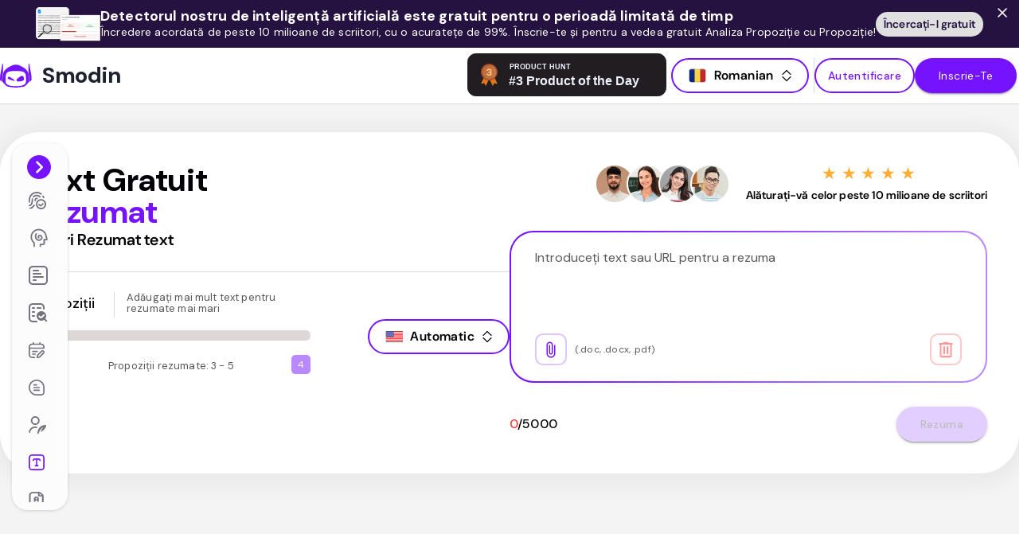

--- FILE ---
content_type: text/html; charset=utf-8
request_url: https://smodin.io/ro/rezumat-text?lang=ro
body_size: 81689
content:
<!DOCTYPE html><html lang="ro"><head><meta charSet="utf-8"/><meta name="viewport" content="width=device-width, initial-scale=1"/><meta name="description" content="Rezumatul de text al lui Smodin recapitulează corpuri mari de text din eseuri, articole și site-uri web. Lucrați rapid și fără erori cu un clic pe un buton!"/><meta property="og:description" content="Rezumatul de text al lui Smodin recapitulează corpuri mari de text din eseuri, articole și site-uri web. Lucrați rapid și fără erori cu un clic pe un buton!"/><meta name="twitter:description" content="Rezumatul de text al lui Smodin recapitulează corpuri mari de text din eseuri, articole și site-uri web. Lucrați rapid și fără erori cu un clic pe un buton!"/><link rel="canonical" href="https://smodin.io/ro/rezumat-text"/><link rel="alternate" hrefLang="en" href="https://smodin.io/text-summarizer"/><link rel="alternate" hrefLang="ar" href="https://smodin.io/ar/ملخصالنص"/><link rel="alternate" hrefLang="bg" href="https://smodin.io/bg/обобщаващ-текст"/><link rel="alternate" hrefLang="ca" href="https://smodin.io/ca/resum-de-text"/><link rel="alternate" hrefLang="zh-hans" href="https://smodin.io/zh-cn/文本摘要器"/><link rel="alternate" hrefLang="hr" href="https://smodin.io/hr/sazetak-teksta"/><link rel="alternate" hrefLang="cs" href="https://smodin.io/cs/sumarizator-textu"/><link rel="alternate" hrefLang="da" href="https://smodin.io/da/tekstopsummering"/><link rel="alternate" hrefLang="nl" href="https://smodin.io/nl/tekst-samenvattend"/><link rel="alternate" hrefLang="tl" href="https://smodin.io/tl/buod-ng-teksto"/><link rel="alternate" hrefLang="fi" href="https://smodin.io/fi/tekstin-yhteenveto"/><link rel="alternate" hrefLang="fr" href="https://smodin.io/fr/resume-de-texte"/><link rel="alternate" hrefLang="de" href="https://smodin.io/de/textzusammenfassung"/><link rel="alternate" hrefLang="el" href="https://smodin.io/el/συνοψη-κειμενου"/><link rel="alternate" hrefLang="he" href="https://smodin.io/iw/סיכום-טקסט"/><link rel="alternate" hrefLang="hu" href="https://smodin.io/hu/szovegosszesito"/><link rel="alternate" hrefLang="id" href="https://smodin.io/id/ringkasan-teks"/><link rel="alternate" hrefLang="it" href="https://smodin.io/it/riassunto-del-testo"/><link rel="alternate" hrefLang="ja" href="https://smodin.io/ja/テキストサマライサ"/><link rel="alternate" hrefLang="ko" href="https://smodin.io/ko/텍스트요약기"/><link rel="alternate" hrefLang="no" href="https://smodin.io/no/tekstoppsummering"/><link rel="alternate" hrefLang="pl" href="https://smodin.io/pl/podsumowanie-tekstu"/><link rel="alternate" hrefLang="pt" href="https://smodin.io/pt/resumidor-de-texto"/><link rel="alternate" hrefLang="ro" href="https://smodin.io/ro/rezumat-text"/><link rel="alternate" hrefLang="ru" href="https://smodin.io/ru/текстовыи-сумматор"/><link rel="alternate" hrefLang="sk" href="https://smodin.io/sk/sumarizator-textu"/><link rel="alternate" hrefLang="es" href="https://smodin.io/es/resumen-de-texto"/><link rel="alternate" hrefLang="sv" href="https://smodin.io/sv/text-sammanfattning"/><link rel="alternate" hrefLang="th" href="https://smodin.io/th/สรุปขอความ"/><link rel="alternate" hrefLang="tr" href="https://smodin.io/tr/metin-ozetleyici"/><link rel="alternate" hrefLang="uk" href="https://smodin.io/uk/узагальнювач-тексту"/><link rel="alternate" hrefLang="vi" href="https://smodin.io/vi/trinh-tom-tat-van-ban"/><script type="application/ld+json">{"@context":"https://schema.org","@type":"FAQPage","mainEntity":[{"@type":"Question","name":"What is a text summarizer?","acceptedAnswer":{"@type":"Answer","text":"A text summarizer is a tool to break down long content into a handful of talking points. These days, they use AI, natural language processing, custom algorithms, and other advanced technology to generate summaries.\n\nThey can highlight key concepts, themes, and talking points from the source text into a handful of sentences."}},{"@type":"Question","name":"What is text summarization?","acceptedAnswer":{"@type":"Answer","text":"Text summarization is a technique for reducing long-form content into a compact version. These methods are invaluable because of their wide applications in the real world. Several third-party tools, like the one from Smodin, offer text and website summarizer services."}},{"@type":"Question","name":"What is the difference between summarizing and paraphrasing?","acceptedAnswer":{"@type":"Answer","text":"Here are the differences between paraphrasing and summarizing:\n    - Paraphrasing is the process of rewriting the original material in your own words. You usually maintain the same level of detail as the source. The length is the same or smaller than the original work. You paraphrase quotes, sentences, and paragraphs.\n    - Summarizing is reducing large content into smaller versions. You identify and convey key talking points in the overview. You provide generalizations based on the original text. Moreover, the length is always shorter than the source material. You’ll summarize entire articles, blogs, and books."}},{"@type":"Question","name":"What types of content does this text summarizing tool work on?","acceptedAnswer":{"@type":"Answer","text":"Our text summarizing tool works on all content types, such as:\n    - Essays\n    - Blogs\n    - Websites\n    - Research papers\n    - Documents\n    - Manuals\n    - Textbooks\n    - Technical and legal documents"}},{"@type":"Question","name":"Why should I use Smodin’s AI summary generator?","acceptedAnswer":{"@type":"Answer","text":"You should use Smodin’s AI Summary Generator because:\n    - It can generate high-quality and reliable summaries quickly.\n    - It is free to use, and you don’t need an account.\n    - It’s affordable as you get an extensive suite of AI-powered tools.\n    - It works with a wide range of documents and content.\n    - It helps save time and effort you put into your work."}},{"@type":"Question","name":"What makes Smodin’s summarizer a better choice compared to other tools?","acceptedAnswer":{"@type":"Answer","text":"Smodin’s summarizer is a better choice compared to other tools for the following reasons:\n    - It generates summaries in over 100 languages.\n    - It receives regular updates to its AI models to improve its accuracy and reliability.\n    - It offers multiple customization options based on what you want the tool to do.\n    - It doesn’t save your files when you upload them directly to our platform.\n    - It’s easy to use, even if you don’t have any technical knowledge on how to use AI-powered tools."}}]}</script><title>Rezumat gratuit de text AI | Instrument puternic de rezumat</title><meta name="twitter:card" content="summary_large_image"/><meta name="twitter:domain" content="smodin.io"/><meta name="twitter:url" content=""/><meta name="twitter:title" content="Rezumat gratuit de text AI | Instrument puternic de rezumat"/><meta name="twitter:image" content="https://storage.googleapis.com/smodin/smodin.dev/common/images/Smodin_Meta_Banner.png"/><meta property="og:url" content=""/><meta property="og:type" content="website"/><meta property="og:title" content="Rezumat gratuit de text AI | Instrument puternic de rezumat"/><meta property="og:image" content="https://storage.googleapis.com/smodin/smodin.dev/common/images/Smodin_Meta_Banner.png"/><meta property="og:image:width" content="1200"/><meta property="og:image:height" content="630"/><script>
            window.intercomSettings = {"api_base":"https://api-iam.intercom.io","app_id":"gzijkns2","user_id":null,"name":null,"email":null,"created_at":null};
          </script><script defer="" async="">
      (function () {
        const d = document, w = window;
        const styleId = 'intercom-custom-style';

        const styleContent = `
          @media (max-width: 600px) {
            .intercom-lightweight-app-launcher,
            .intercom-with-namespace-15zl8wf.edrs4yi0 {
              bottom: 60px !important;
            }
            [class^="intercom-"] {
              z-index: 1000 !important;
            }
          }
          
          /* Draggable styles */
          .intercom-lightweight-app-launcher.draggable {
            cursor: move !important;
            transition: none !important;
          }
          
          .intercom-lightweight-app-launcher.dragging {
            opacity: 0.8 !important;
            pointer-events: none !important;
          }
        `;
        
        let isDragging = false;
        let dragStart = { x: 0, y: 0 };
        let launcherPosition = { x: null, y: null };
        let mouseDownTime = 0;
        let movedDuringDrag = false;
        
        const makeDraggable = (launcher) => {
          if (launcher.classList.contains('draggable')) return;
          
          launcher.classList.add('draggable');
          
          const onMouseDown = (e) => {
            // Only allow dragging if clicking directly on the launcher, not its contents
            if (e.target !== launcher && !launcher.contains(e.target)) return;
            
            e.preventDefault();
            mouseDownTime = Date.now();
            movedDuringDrag = false;
            isDragging = false;
            dragStart = { x: e.clientX, y: e.clientY };
            
            const rect = launcher.getBoundingClientRect();
            launcherPosition = {
              x: rect.left,
              y: rect.top
            };
            
            // Set initial position
            launcher.style.position = 'fixed';
            launcher.style.left = launcherPosition.x + 'px';
            launcher.style.top = launcherPosition.y + 'px';
            launcher.style.right = 'auto';
            launcher.style.bottom = 'auto';
            
            d.addEventListener('mousemove', onMouseMove);
            d.addEventListener('mouseup', onMouseUp);
          };
          
          const onMouseMove = (e) => {
            e.preventDefault();
            const deltaX = e.clientX - dragStart.x;
            const deltaY = e.clientY - dragStart.y;

            // Check if we've moved enough to start dragging
            if (!isDragging && (Math.abs(deltaX) > 5 || Math.abs(deltaY) > 5)) {
              isDragging = true;
              movedDuringDrag = true;
              launcher.classList.add('dragging');
            }

            if (isDragging) {
              const newX = launcherPosition.x + deltaX;
              const newY = launcherPosition.y + deltaY;
              
              // Constrain to viewport
              const maxX = w.innerWidth - launcher.offsetWidth;
              const maxY = w.innerHeight - launcher.offsetHeight;
              
              const constrainedX = Math.max(0, Math.min(newX, maxX));
              const constrainedY = Math.max(0, Math.min(newY, maxY));
              
              launcher.style.left = constrainedX + 'px';
              launcher.style.top = constrainedY + 'px';
            }
          };
          
          const onMouseUp = () => {
            const wasDragging = isDragging;
            isDragging = false;
            launcher.classList.remove('dragging');
            
            d.removeEventListener('mousemove', onMouseMove);
            d.removeEventListener('mouseup', onMouseUp);

            // If this was a click (no dragging), trigger Intercom
            if (!wasDragging && !movedDuringDrag && (Date.now() - mouseDownTime) < 200) {
              if (typeof w.Intercom === 'function') {
                w.Intercom('show');
              }
            }
            
            // Reset flags
            movedDuringDrag = false;
          };
          
          // Touch events for mobile
          const onTouchStart = (e) => {
            if (e.touches.length !== 1) return;
            
            const touch = e.touches[0];
            isDragging = true;
            dragStart = { x: touch.clientX, y: touch.clientY };
            
            const rect = launcher.getBoundingClientRect();
            launcherPosition = {
              x: rect.left,
              y: rect.top
            };
            
            launcher.classList.add('dragging');
            launcher.style.position = 'fixed';
            launcher.style.left = launcherPosition.x + 'px';
            launcher.style.top = launcherPosition.y + 'px';
            launcher.style.right = 'auto';
            launcher.style.bottom = 'auto';
            
            d.addEventListener('touchmove', onTouchMove, { passive: false });
            d.addEventListener('touchend', onTouchEnd);
          };
          
          const onTouchMove = (e) => {
            if (!isDragging || e.touches.length !== 1) return;
            
            e.preventDefault();
            const touch = e.touches[0];
            const deltaX = touch.clientX - dragStart.x;
            const deltaY = touch.clientY - dragStart.y;
            
            const newX = launcherPosition.x + deltaX;
            const newY = launcherPosition.y + deltaY;
            
            const maxX = w.innerWidth - launcher.offsetWidth;
            const maxY = w.innerHeight - launcher.offsetHeight;
            
            const constrainedX = Math.max(0, Math.min(newX, maxX));
            const constrainedY = Math.max(0, Math.min(newY, maxY));
            
            launcher.style.left = constrainedX + 'px';
            launcher.style.top = constrainedY + 'px';
          };
          
          const onTouchEnd = () => {
            isDragging = false;
            launcher.classList.remove('dragging');
            
            d.removeEventListener('touchmove', onTouchMove);
            d.removeEventListener('touchend', onTouchEnd);
          };
          
          launcher.addEventListener('mousedown', onMouseDown);
          launcher.addEventListener('touchstart', onTouchStart, { passive: true });
        };
        
        const injectStyle = () => {
          let el = d.getElementById(styleId);
          if (el) el.remove();
          const style = d.createElement('style');
          style.id = styleId;
          style.textContent = styleContent;
          d.head.appendChild(style);
        };
        
        const observe = () => new MutationObserver(() => {
          if (!d.querySelector('.intercom-messenger')) {
            injectStyle();
            // Check for launcher and make it draggable
            const launcher = d.querySelector('.intercom-lightweight-app-launcher');
            if (launcher && !launcher.classList.contains('draggable')) {
              setTimeout(() => makeDraggable(launcher), 100);
            }
          }
        }).observe(d.body, { childList: true, subtree: true });
        
        const init = () => {
          if (typeof w.Intercom !== 'function') return;
          w.Intercom('onShow', () => setTimeout(() => d.getElementById(styleId)?.remove(), 100));
          w.Intercom('onHide', () => {
            setTimeout(() => {
              injectStyle();
              const launcher = d.querySelector('.intercom-lightweight-app-launcher');
              if (launcher && !launcher.classList.contains('draggable')) {
                makeDraggable(launcher);
              }
            }, 100);
          });
          injectStyle();
          observe();
          
          // Initial check for launcher
          setTimeout(() => {
            const launcher = d.querySelector('.intercom-lightweight-app-launcher');
            if (launcher) {
              makeDraggable(launcher);
            }
          }, 1000);
        };

        if (typeof w.Intercom === 'function') {
          w.Intercom('reattach_activator');
          w.Intercom('update', w.intercomSettings);
          init();
        } else {
          w.Intercom = function () { w.Intercom.q.push(arguments); };
          w.Intercom.q = [];
          const s = d.createElement('script');
          s.src = 'https://widget.intercom.io/widget/gzijkns2';
          s.async = true;
          s.onload = init;
          (d.head || d.body).appendChild(s);
        }
      })();
    </script><meta name="next-head-count" content="54"/><script async="" src="https://www.googletagmanager.com/gtag/js?id=G-B11523DQTC"></script><script>
        window.dataLayer = window.dataLayer || [];
        function gtag(){dataLayer.push(arguments);}
        gtag('set', 'linker', {
          'domains': ['app.smodin.io', 'smodin.io']
        });
        gtag('js', new Date());
        gtag('config', 'G-B11523DQTC');
        gtag('config', 'AW-10944701429');
      </script><script id="profitwell-js" data-pw-auth="2daa476e501b8382f389fb0ab0ef380c">
        (function(i,s,o,g,r,a,m){i[o]=i[o]||function(){(i[o].q=i[o].q||[]).push(arguments)};
        a=s.createElement(g);m=s.getElementsByTagName(g)[0];a.async=1;a.src=r+'?auth='+
        s.getElementById(o+'-js').getAttribute('data-pw-auth');m.parentNode.insertBefore(a,m)
        })(window,document,'profitwell','script','https://public.profitwell.com/js/profitwell.js');
          </script><script src="https://accounts.google.com/gsi/client" async="" defer=""></script><script>(function(w){w.fpr=w.fpr||function(){w.fpr.q = w.fpr.q||[];w.fpr.q[arguments[0]=='set'?'unshift':'push'](arguments);};})(window);
        fpr("init", {cid:"iwnhwl1c"});
        fpr("click");</script><script type="text/javascript" src="https://cdn.firstpromoter.com/fpr.js" async=""></script><script>
      (function (h, o, t, j, a, r) {
        h.hj = h.hj || function () { (h.hj.q = h.hj.q || []).push(arguments) };
        h._hjSettings = { hjid: 5039122, hjsv: 6 }; a = o.getElementsByTagName('head')[0];
        r = o.createElement('script'); r.async = 1;
        r.src = t + h._hjSettings.hjid + j + h._hjSettings.hjsv;
        a.appendChild(r);
      })(window, document, 'https://static.hotjar.com/c/hotjar-', '.js?sv=');
      </script><meta name="generator" content="next.js"/><meta name="copyright" content="Copyright Smodin LLC 2026"/><meta charSet="UTF-8"/><meta name="theme-color" content="#2c71eb"/><link rel="preconnect" href="https://fonts.googleapis.com"/><link rel="preconnect" href="https://fonts.gstatic.com" crossorigin="anonymous"/><link rel="icon" href="/favicon-v1.ico"/><link rel="shortcut icon" href="/favicon-v1.ico"/><link rel="stylesheet" data-href="https://fonts.googleapis.com/css2?family=DM+Sans:ital,opsz,wght@0,9..40,100..1000;1,9..40,100..1000&amp;display=swap"/><link rel="preconnect" href="https://fonts.gstatic.com" crossorigin /><link rel="preload" href="/_next/static/css/3e36ef891977b45f.css" as="style"/><link rel="stylesheet" href="/_next/static/css/3e36ef891977b45f.css" data-n-g=""/><link rel="preload" href="/_next/static/css/207aea5b2f239f59.css" as="style"/><link rel="stylesheet" href="/_next/static/css/207aea5b2f239f59.css" data-n-p=""/><link rel="preload" href="/_next/static/css/0eaff9523f6eeefa.css" as="style"/><link rel="stylesheet" href="/_next/static/css/0eaff9523f6eeefa.css" data-n-p=""/><link rel="preload" href="/_next/static/css/0d0a57cdbb3a0927.css" as="style"/><link rel="stylesheet" href="/_next/static/css/0d0a57cdbb3a0927.css" data-n-p=""/><link rel="preload" href="/_next/static/css/14e661f107d98d46.css" as="style"/><link rel="stylesheet" href="/_next/static/css/14e661f107d98d46.css" data-n-p=""/><link rel="preload" href="/_next/static/css/e0461780d2bf9ad6.css" as="style"/><link rel="stylesheet" href="/_next/static/css/e0461780d2bf9ad6.css" data-n-p=""/><link rel="preload" href="/_next/static/css/e12657d600ab97a1.css" as="style"/><link rel="stylesheet" href="/_next/static/css/e12657d600ab97a1.css" data-n-p=""/><link rel="preload" href="/_next/static/css/d9a08e99fdd85e31.css" as="style"/><link rel="stylesheet" href="/_next/static/css/d9a08e99fdd85e31.css" data-n-p=""/><link rel="preload" href="/_next/static/css/64fa1637976cd1c5.css" as="style"/><link rel="stylesheet" href="/_next/static/css/64fa1637976cd1c5.css" data-n-p=""/><noscript data-n-css=""></noscript><script defer="" nomodule="" src="/_next/static/chunks/polyfills-5cd94c89d3acac5f.js"></script><script src="/_next/static/chunks/webpack-b4fa1d8882190e39.js" defer=""></script><script src="/_next/static/chunks/framework-4ed89e9640adfb9e.js" defer=""></script><script src="/_next/static/chunks/main-21e1f79e5178941a.js" defer=""></script><script src="/_next/static/chunks/pages/_app-2e436d5e8f7a5b37.js" defer=""></script><script src="/_next/static/chunks/7112840a-2e294032bb599f8d.js" defer=""></script><script src="/_next/static/chunks/c75d5872-aafdca82eea515cb.js" defer=""></script><script src="/_next/static/chunks/1215-51a0975247dcfd5b.js" defer=""></script><script src="/_next/static/chunks/990-38c69f05aa1f852a.js" defer=""></script><script src="/_next/static/chunks/8100-cc135ff53606d25f.js" defer=""></script><script src="/_next/static/chunks/1673-9b2c21509777b638.js" defer=""></script><script src="/_next/static/chunks/4911-f84fb665e00318f0.js" defer=""></script><script src="/_next/static/chunks/6101-f25be82c7519437d.js" defer=""></script><script src="/_next/static/chunks/4086-a0173647cb7951e5.js" defer=""></script><script src="/_next/static/chunks/9651-42eb08d105cbecc8.js" defer=""></script><script src="/_next/static/chunks/4669-dabff625fae1e9ae.js" defer=""></script><script src="/_next/static/chunks/6660-bce319de302ec8a9.js" defer=""></script><script src="/_next/static/chunks/1991-5cea0665cc1b486a.js" defer=""></script><script src="/_next/static/chunks/9181-68c00dd325d7d9fa.js" defer=""></script><script src="/_next/static/chunks/5447-51df10f56b2a3e42.js" defer=""></script><script src="/_next/static/chunks/1184-fc985531cff4fbb9.js" defer=""></script><script src="/_next/static/chunks/3554-332d62ce9d36ff56.js" defer=""></script><script src="/_next/static/chunks/5217-721bd9b99e46619b.js" defer=""></script><script src="/_next/static/chunks/92-fefdaab628c38f67.js" defer=""></script><script src="/_next/static/chunks/5187-40e0fe55b007415e.js" defer=""></script><script src="/_next/static/chunks/4604-1696a3ebbf4bae1a.js" defer=""></script><script src="/_next/static/chunks/43-798ec0bec6f28b0c.js" defer=""></script><script src="/_next/static/chunks/3228-9092bab98107e1c9.js" defer=""></script><script src="/_next/static/chunks/pages/summarizerPage-e62e45034cf51189.js" defer=""></script><script src="/_next/static/0wzS3tOBLcFIKqgTfjrMn/_buildManifest.js" defer=""></script><script src="/_next/static/0wzS3tOBLcFIKqgTfjrMn/_ssgManifest.js" defer=""></script><script src="/_next/static/0wzS3tOBLcFIKqgTfjrMn/_middlewareManifest.js" defer=""></script><style data-href="https://fonts.googleapis.com/css2?family=DM+Sans:ital,opsz,wght@0,9..40,100..1000;1,9..40,100..1000&display=swap">@font-face{font-family:'DM Sans';font-style:italic;font-weight:100;font-display:swap;src:url(https://fonts.gstatic.com/l/font?kit=rP2rp2ywxg089UriCZaSExd86J3t9jz86Lvy4qCRAL19DksVat-JDG3w&skey=3320fd60b11c3775&v=v17) format('woff')}@font-face{font-family:'DM Sans';font-style:italic;font-weight:100;font-display:swap;src:url(https://fonts.gstatic.com/l/font?kit=rP2rp2ywxg089UriCZaSExd86J3t9jz86Ivy4qCRAL19DksVat-JDG3w&skey=3320fd60b11c3775&v=v17) format('woff')}@font-face{font-family:'DM Sans';font-style:italic;font-weight:100;font-display:swap;src:url(https://fonts.gstatic.com/l/font?kit=rP2rp2ywxg089UriCZaSExd86J3t9jz86Jvy4qCRAL19DksVat-JDG3w&skey=3320fd60b11c3775&v=v17) format('woff')}@font-face{font-family:'DM Sans';font-style:italic;font-weight:100;font-display:swap;src:url(https://fonts.gstatic.com/l/font?kit=rP2rp2ywxg089UriCZaSExd86J3t9jz86Ovy4qCRAL19DksVat-JDG3w&skey=3320fd60b11c3775&v=v17) format('woff')}@font-face{font-family:'DM Sans';font-style:italic;font-weight:100;font-display:swap;src:url(https://fonts.gstatic.com/l/font?kit=rP2rp2ywxg089UriCZaSExd86J3t9jz86Mvy4qCRAL19DksVat-JDG3w&skey=3320fd60b11c3775&v=v17) format('woff')}@font-face{font-family:'DM Sans';font-style:italic;font-weight:100;font-display:swap;src:url(https://fonts.gstatic.com/l/font?kit=rP2rp2ywxg089UriCZaSExd86J3t9jz86Cvy4qCRAL19DksVat-JDG3w&skey=3320fd60b11c3775&v=v17) format('woff')}@font-face{font-family:'DM Sans';font-style:italic;font-weight:100;font-display:swap;src:url(https://fonts.gstatic.com/l/font?kit=rP2rp2ywxg089UriCZaSExd86J3t9jz86CPy4qCRAL19DksVat-JDG3w&skey=3320fd60b11c3775&v=v17) format('woff')}@font-face{font-family:'DM Sans';font-style:italic;font-weight:100;font-display:swap;src:url(https://fonts.gstatic.com/l/font?kit=rP2rp2ywxg089UriCZaSExd86J3t9jz86Dvy4qCRAL19DksVat-JDG3w&skey=3320fd60b11c3775&v=v17) format('woff')}@font-face{font-family:'DM Sans';font-style:italic;font-weight:100;font-display:swap;src:url(https://fonts.gstatic.com/l/font?kit=rP2rp2ywxg089UriCZaSExd86J3t9jz86Avy4qCRAL19DksVat-JDG3w&skey=3320fd60b11c3775&v=v17) format('woff')}@font-face{font-family:'DM Sans';font-style:italic;font-weight:100;font-display:swap;src:url(https://fonts.gstatic.com/l/font?kit=rP2rp2ywxg089UriCZaSExd86J3t9jz86Gvy4qCRAL19DksVat-JDG3w&skey=3320fd60b11c3775&v=v17) format('woff')}@font-face{font-family:'DM Sans';font-style:italic;font-weight:100;font-display:swap;src:url(https://fonts.gstatic.com/l/font?kit=rP2rp2ywxg089UriCZaSExd86J3t9jz86Evy4qCRAL19DksVat-JDG3w&skey=3320fd60b11c3775&v=v17) format('woff')}@font-face{font-family:'DM Sans';font-style:italic;font-weight:100;font-display:swap;src:url(https://fonts.gstatic.com/l/font?kit=rP2rp2ywxg089UriCZaSExd86J3t9jz86Lvx4qCRAL19DksVat-JDG3w&skey=3320fd60b11c3775&v=v17) format('woff')}@font-face{font-family:'DM Sans';font-style:italic;font-weight:200;font-display:swap;src:url(https://fonts.gstatic.com/l/font?kit=rP2rp2ywxg089UriCZaSExd86J3t9jz86Lvy4qCRAL19DksVat8JDW3w&skey=3320fd60b11c3775&v=v17) format('woff')}@font-face{font-family:'DM Sans';font-style:italic;font-weight:200;font-display:swap;src:url(https://fonts.gstatic.com/l/font?kit=rP2rp2ywxg089UriCZaSExd86J3t9jz86Ivy4qCRAL19DksVat8JDW3w&skey=3320fd60b11c3775&v=v17) format('woff')}@font-face{font-family:'DM Sans';font-style:italic;font-weight:200;font-display:swap;src:url(https://fonts.gstatic.com/l/font?kit=rP2rp2ywxg089UriCZaSExd86J3t9jz86Jvy4qCRAL19DksVat8JDW3w&skey=3320fd60b11c3775&v=v17) format('woff')}@font-face{font-family:'DM Sans';font-style:italic;font-weight:200;font-display:swap;src:url(https://fonts.gstatic.com/l/font?kit=rP2rp2ywxg089UriCZaSExd86J3t9jz86Ovy4qCRAL19DksVat8JDW3w&skey=3320fd60b11c3775&v=v17) format('woff')}@font-face{font-family:'DM Sans';font-style:italic;font-weight:200;font-display:swap;src:url(https://fonts.gstatic.com/l/font?kit=rP2rp2ywxg089UriCZaSExd86J3t9jz86Mvy4qCRAL19DksVat8JDW3w&skey=3320fd60b11c3775&v=v17) format('woff')}@font-face{font-family:'DM Sans';font-style:italic;font-weight:200;font-display:swap;src:url(https://fonts.gstatic.com/l/font?kit=rP2rp2ywxg089UriCZaSExd86J3t9jz86Cvy4qCRAL19DksVat8JDW3w&skey=3320fd60b11c3775&v=v17) format('woff')}@font-face{font-family:'DM Sans';font-style:italic;font-weight:200;font-display:swap;src:url(https://fonts.gstatic.com/l/font?kit=rP2rp2ywxg089UriCZaSExd86J3t9jz86CPy4qCRAL19DksVat8JDW3w&skey=3320fd60b11c3775&v=v17) format('woff')}@font-face{font-family:'DM Sans';font-style:italic;font-weight:200;font-display:swap;src:url(https://fonts.gstatic.com/l/font?kit=rP2rp2ywxg089UriCZaSExd86J3t9jz86Dvy4qCRAL19DksVat8JDW3w&skey=3320fd60b11c3775&v=v17) format('woff')}@font-face{font-family:'DM Sans';font-style:italic;font-weight:200;font-display:swap;src:url(https://fonts.gstatic.com/l/font?kit=rP2rp2ywxg089UriCZaSExd86J3t9jz86Avy4qCRAL19DksVat8JDW3w&skey=3320fd60b11c3775&v=v17) format('woff')}@font-face{font-family:'DM Sans';font-style:italic;font-weight:200;font-display:swap;src:url(https://fonts.gstatic.com/l/font?kit=rP2rp2ywxg089UriCZaSExd86J3t9jz86Gvy4qCRAL19DksVat8JDW3w&skey=3320fd60b11c3775&v=v17) format('woff')}@font-face{font-family:'DM Sans';font-style:italic;font-weight:200;font-display:swap;src:url(https://fonts.gstatic.com/l/font?kit=rP2rp2ywxg089UriCZaSExd86J3t9jz86Evy4qCRAL19DksVat8JDW3w&skey=3320fd60b11c3775&v=v17) format('woff')}@font-face{font-family:'DM Sans';font-style:italic;font-weight:200;font-display:swap;src:url(https://fonts.gstatic.com/l/font?kit=rP2rp2ywxg089UriCZaSExd86J3t9jz86Lvx4qCRAL19DksVat8JDW3w&skey=3320fd60b11c3775&v=v17) format('woff')}@font-face{font-family:'DM Sans';font-style:italic;font-weight:300;font-display:swap;src:url(https://fonts.gstatic.com/l/font?kit=rP2rp2ywxg089UriCZaSExd86J3t9jz86Lvy4qCRAL19DksVat_XDW3w&skey=3320fd60b11c3775&v=v17) format('woff')}@font-face{font-family:'DM Sans';font-style:italic;font-weight:300;font-display:swap;src:url(https://fonts.gstatic.com/l/font?kit=rP2rp2ywxg089UriCZaSExd86J3t9jz86Ivy4qCRAL19DksVat_XDW3w&skey=3320fd60b11c3775&v=v17) format('woff')}@font-face{font-family:'DM Sans';font-style:italic;font-weight:300;font-display:swap;src:url(https://fonts.gstatic.com/l/font?kit=rP2rp2ywxg089UriCZaSExd86J3t9jz86Jvy4qCRAL19DksVat_XDW3w&skey=3320fd60b11c3775&v=v17) format('woff')}@font-face{font-family:'DM Sans';font-style:italic;font-weight:300;font-display:swap;src:url(https://fonts.gstatic.com/l/font?kit=rP2rp2ywxg089UriCZaSExd86J3t9jz86Ovy4qCRAL19DksVat_XDW3w&skey=3320fd60b11c3775&v=v17) format('woff')}@font-face{font-family:'DM Sans';font-style:italic;font-weight:300;font-display:swap;src:url(https://fonts.gstatic.com/l/font?kit=rP2rp2ywxg089UriCZaSExd86J3t9jz86Mvy4qCRAL19DksVat_XDW3w&skey=3320fd60b11c3775&v=v17) format('woff')}@font-face{font-family:'DM Sans';font-style:italic;font-weight:300;font-display:swap;src:url(https://fonts.gstatic.com/l/font?kit=rP2rp2ywxg089UriCZaSExd86J3t9jz86Cvy4qCRAL19DksVat_XDW3w&skey=3320fd60b11c3775&v=v17) format('woff')}@font-face{font-family:'DM Sans';font-style:italic;font-weight:300;font-display:swap;src:url(https://fonts.gstatic.com/l/font?kit=rP2rp2ywxg089UriCZaSExd86J3t9jz86CPy4qCRAL19DksVat_XDW3w&skey=3320fd60b11c3775&v=v17) format('woff')}@font-face{font-family:'DM Sans';font-style:italic;font-weight:300;font-display:swap;src:url(https://fonts.gstatic.com/l/font?kit=rP2rp2ywxg089UriCZaSExd86J3t9jz86Dvy4qCRAL19DksVat_XDW3w&skey=3320fd60b11c3775&v=v17) format('woff')}@font-face{font-family:'DM Sans';font-style:italic;font-weight:300;font-display:swap;src:url(https://fonts.gstatic.com/l/font?kit=rP2rp2ywxg089UriCZaSExd86J3t9jz86Avy4qCRAL19DksVat_XDW3w&skey=3320fd60b11c3775&v=v17) format('woff')}@font-face{font-family:'DM Sans';font-style:italic;font-weight:300;font-display:swap;src:url(https://fonts.gstatic.com/l/font?kit=rP2rp2ywxg089UriCZaSExd86J3t9jz86Gvy4qCRAL19DksVat_XDW3w&skey=3320fd60b11c3775&v=v17) format('woff')}@font-face{font-family:'DM Sans';font-style:italic;font-weight:300;font-display:swap;src:url(https://fonts.gstatic.com/l/font?kit=rP2rp2ywxg089UriCZaSExd86J3t9jz86Evy4qCRAL19DksVat_XDW3w&skey=3320fd60b11c3775&v=v17) format('woff')}@font-face{font-family:'DM Sans';font-style:italic;font-weight:300;font-display:swap;src:url(https://fonts.gstatic.com/l/font?kit=rP2rp2ywxg089UriCZaSExd86J3t9jz86Lvx4qCRAL19DksVat_XDW3w&skey=3320fd60b11c3775&v=v17) format('woff')}@font-face{font-family:'DM Sans';font-style:italic;font-weight:400;font-display:swap;src:url(https://fonts.gstatic.com/l/font?kit=rP2rp2ywxg089UriCZaSExd86J3t9jz86Lvy4qCRAL19DksVat-JDW3w&skey=3320fd60b11c3775&v=v17) format('woff')}@font-face{font-family:'DM Sans';font-style:italic;font-weight:400;font-display:swap;src:url(https://fonts.gstatic.com/l/font?kit=rP2rp2ywxg089UriCZaSExd86J3t9jz86Ivy4qCRAL19DksVat-JDW3w&skey=3320fd60b11c3775&v=v17) format('woff')}@font-face{font-family:'DM Sans';font-style:italic;font-weight:400;font-display:swap;src:url(https://fonts.gstatic.com/l/font?kit=rP2rp2ywxg089UriCZaSExd86J3t9jz86Jvy4qCRAL19DksVat-JDW3w&skey=3320fd60b11c3775&v=v17) format('woff')}@font-face{font-family:'DM Sans';font-style:italic;font-weight:400;font-display:swap;src:url(https://fonts.gstatic.com/l/font?kit=rP2rp2ywxg089UriCZaSExd86J3t9jz86Ovy4qCRAL19DksVat-JDW3w&skey=3320fd60b11c3775&v=v17) format('woff')}@font-face{font-family:'DM Sans';font-style:italic;font-weight:400;font-display:swap;src:url(https://fonts.gstatic.com/l/font?kit=rP2rp2ywxg089UriCZaSExd86J3t9jz86Mvy4qCRAL19DksVat-JDW3w&skey=3320fd60b11c3775&v=v17) format('woff')}@font-face{font-family:'DM Sans';font-style:italic;font-weight:400;font-display:swap;src:url(https://fonts.gstatic.com/l/font?kit=rP2rp2ywxg089UriCZaSExd86J3t9jz86Cvy4qCRAL19DksVat-JDW3w&skey=3320fd60b11c3775&v=v17) format('woff')}@font-face{font-family:'DM Sans';font-style:italic;font-weight:400;font-display:swap;src:url(https://fonts.gstatic.com/l/font?kit=rP2rp2ywxg089UriCZaSExd86J3t9jz86CPy4qCRAL19DksVat-JDW3w&skey=3320fd60b11c3775&v=v17) format('woff')}@font-face{font-family:'DM Sans';font-style:italic;font-weight:400;font-display:swap;src:url(https://fonts.gstatic.com/l/font?kit=rP2rp2ywxg089UriCZaSExd86J3t9jz86Dvy4qCRAL19DksVat-JDW3w&skey=3320fd60b11c3775&v=v17) format('woff')}@font-face{font-family:'DM Sans';font-style:italic;font-weight:400;font-display:swap;src:url(https://fonts.gstatic.com/l/font?kit=rP2rp2ywxg089UriCZaSExd86J3t9jz86Avy4qCRAL19DksVat-JDW3w&skey=3320fd60b11c3775&v=v17) format('woff')}@font-face{font-family:'DM Sans';font-style:italic;font-weight:400;font-display:swap;src:url(https://fonts.gstatic.com/l/font?kit=rP2rp2ywxg089UriCZaSExd86J3t9jz86Gvy4qCRAL19DksVat-JDW3w&skey=3320fd60b11c3775&v=v17) format('woff')}@font-face{font-family:'DM Sans';font-style:italic;font-weight:400;font-display:swap;src:url(https://fonts.gstatic.com/l/font?kit=rP2rp2ywxg089UriCZaSExd86J3t9jz86Evy4qCRAL19DksVat-JDW3w&skey=3320fd60b11c3775&v=v17) format('woff')}@font-face{font-family:'DM Sans';font-style:italic;font-weight:400;font-display:swap;src:url(https://fonts.gstatic.com/l/font?kit=rP2rp2ywxg089UriCZaSExd86J3t9jz86Lvx4qCRAL19DksVat-JDW3w&skey=3320fd60b11c3775&v=v17) format('woff')}@font-face{font-family:'DM Sans';font-style:italic;font-weight:500;font-display:swap;src:url(https://fonts.gstatic.com/l/font?kit=rP2rp2ywxg089UriCZaSExd86J3t9jz86Lvy4qCRAL19DksVat-7DW3w&skey=3320fd60b11c3775&v=v17) format('woff')}@font-face{font-family:'DM Sans';font-style:italic;font-weight:500;font-display:swap;src:url(https://fonts.gstatic.com/l/font?kit=rP2rp2ywxg089UriCZaSExd86J3t9jz86Ivy4qCRAL19DksVat-7DW3w&skey=3320fd60b11c3775&v=v17) format('woff')}@font-face{font-family:'DM Sans';font-style:italic;font-weight:500;font-display:swap;src:url(https://fonts.gstatic.com/l/font?kit=rP2rp2ywxg089UriCZaSExd86J3t9jz86Jvy4qCRAL19DksVat-7DW3w&skey=3320fd60b11c3775&v=v17) format('woff')}@font-face{font-family:'DM Sans';font-style:italic;font-weight:500;font-display:swap;src:url(https://fonts.gstatic.com/l/font?kit=rP2rp2ywxg089UriCZaSExd86J3t9jz86Ovy4qCRAL19DksVat-7DW3w&skey=3320fd60b11c3775&v=v17) format('woff')}@font-face{font-family:'DM Sans';font-style:italic;font-weight:500;font-display:swap;src:url(https://fonts.gstatic.com/l/font?kit=rP2rp2ywxg089UriCZaSExd86J3t9jz86Mvy4qCRAL19DksVat-7DW3w&skey=3320fd60b11c3775&v=v17) format('woff')}@font-face{font-family:'DM Sans';font-style:italic;font-weight:500;font-display:swap;src:url(https://fonts.gstatic.com/l/font?kit=rP2rp2ywxg089UriCZaSExd86J3t9jz86Cvy4qCRAL19DksVat-7DW3w&skey=3320fd60b11c3775&v=v17) format('woff')}@font-face{font-family:'DM Sans';font-style:italic;font-weight:500;font-display:swap;src:url(https://fonts.gstatic.com/l/font?kit=rP2rp2ywxg089UriCZaSExd86J3t9jz86CPy4qCRAL19DksVat-7DW3w&skey=3320fd60b11c3775&v=v17) format('woff')}@font-face{font-family:'DM Sans';font-style:italic;font-weight:500;font-display:swap;src:url(https://fonts.gstatic.com/l/font?kit=rP2rp2ywxg089UriCZaSExd86J3t9jz86Dvy4qCRAL19DksVat-7DW3w&skey=3320fd60b11c3775&v=v17) format('woff')}@font-face{font-family:'DM Sans';font-style:italic;font-weight:500;font-display:swap;src:url(https://fonts.gstatic.com/l/font?kit=rP2rp2ywxg089UriCZaSExd86J3t9jz86Avy4qCRAL19DksVat-7DW3w&skey=3320fd60b11c3775&v=v17) format('woff')}@font-face{font-family:'DM Sans';font-style:italic;font-weight:500;font-display:swap;src:url(https://fonts.gstatic.com/l/font?kit=rP2rp2ywxg089UriCZaSExd86J3t9jz86Gvy4qCRAL19DksVat-7DW3w&skey=3320fd60b11c3775&v=v17) format('woff')}@font-face{font-family:'DM Sans';font-style:italic;font-weight:500;font-display:swap;src:url(https://fonts.gstatic.com/l/font?kit=rP2rp2ywxg089UriCZaSExd86J3t9jz86Evy4qCRAL19DksVat-7DW3w&skey=3320fd60b11c3775&v=v17) format('woff')}@font-face{font-family:'DM Sans';font-style:italic;font-weight:500;font-display:swap;src:url(https://fonts.gstatic.com/l/font?kit=rP2rp2ywxg089UriCZaSExd86J3t9jz86Lvx4qCRAL19DksVat-7DW3w&skey=3320fd60b11c3775&v=v17) format('woff')}@font-face{font-family:'DM Sans';font-style:italic;font-weight:600;font-display:swap;src:url(https://fonts.gstatic.com/l/font?kit=rP2rp2ywxg089UriCZaSExd86J3t9jz86Lvy4qCRAL19DksVat9XCm3w&skey=3320fd60b11c3775&v=v17) format('woff')}@font-face{font-family:'DM Sans';font-style:italic;font-weight:600;font-display:swap;src:url(https://fonts.gstatic.com/l/font?kit=rP2rp2ywxg089UriCZaSExd86J3t9jz86Ivy4qCRAL19DksVat9XCm3w&skey=3320fd60b11c3775&v=v17) format('woff')}@font-face{font-family:'DM Sans';font-style:italic;font-weight:600;font-display:swap;src:url(https://fonts.gstatic.com/l/font?kit=rP2rp2ywxg089UriCZaSExd86J3t9jz86Jvy4qCRAL19DksVat9XCm3w&skey=3320fd60b11c3775&v=v17) format('woff')}@font-face{font-family:'DM Sans';font-style:italic;font-weight:600;font-display:swap;src:url(https://fonts.gstatic.com/l/font?kit=rP2rp2ywxg089UriCZaSExd86J3t9jz86Ovy4qCRAL19DksVat9XCm3w&skey=3320fd60b11c3775&v=v17) format('woff')}@font-face{font-family:'DM Sans';font-style:italic;font-weight:600;font-display:swap;src:url(https://fonts.gstatic.com/l/font?kit=rP2rp2ywxg089UriCZaSExd86J3t9jz86Mvy4qCRAL19DksVat9XCm3w&skey=3320fd60b11c3775&v=v17) format('woff')}@font-face{font-family:'DM Sans';font-style:italic;font-weight:600;font-display:swap;src:url(https://fonts.gstatic.com/l/font?kit=rP2rp2ywxg089UriCZaSExd86J3t9jz86Cvy4qCRAL19DksVat9XCm3w&skey=3320fd60b11c3775&v=v17) format('woff')}@font-face{font-family:'DM Sans';font-style:italic;font-weight:600;font-display:swap;src:url(https://fonts.gstatic.com/l/font?kit=rP2rp2ywxg089UriCZaSExd86J3t9jz86CPy4qCRAL19DksVat9XCm3w&skey=3320fd60b11c3775&v=v17) format('woff')}@font-face{font-family:'DM Sans';font-style:italic;font-weight:600;font-display:swap;src:url(https://fonts.gstatic.com/l/font?kit=rP2rp2ywxg089UriCZaSExd86J3t9jz86Dvy4qCRAL19DksVat9XCm3w&skey=3320fd60b11c3775&v=v17) format('woff')}@font-face{font-family:'DM Sans';font-style:italic;font-weight:600;font-display:swap;src:url(https://fonts.gstatic.com/l/font?kit=rP2rp2ywxg089UriCZaSExd86J3t9jz86Avy4qCRAL19DksVat9XCm3w&skey=3320fd60b11c3775&v=v17) format('woff')}@font-face{font-family:'DM Sans';font-style:italic;font-weight:600;font-display:swap;src:url(https://fonts.gstatic.com/l/font?kit=rP2rp2ywxg089UriCZaSExd86J3t9jz86Gvy4qCRAL19DksVat9XCm3w&skey=3320fd60b11c3775&v=v17) format('woff')}@font-face{font-family:'DM Sans';font-style:italic;font-weight:600;font-display:swap;src:url(https://fonts.gstatic.com/l/font?kit=rP2rp2ywxg089UriCZaSExd86J3t9jz86Evy4qCRAL19DksVat9XCm3w&skey=3320fd60b11c3775&v=v17) format('woff')}@font-face{font-family:'DM Sans';font-style:italic;font-weight:600;font-display:swap;src:url(https://fonts.gstatic.com/l/font?kit=rP2rp2ywxg089UriCZaSExd86J3t9jz86Lvx4qCRAL19DksVat9XCm3w&skey=3320fd60b11c3775&v=v17) format('woff')}@font-face{font-family:'DM Sans';font-style:italic;font-weight:700;font-display:swap;src:url(https://fonts.gstatic.com/l/font?kit=rP2rp2ywxg089UriCZaSExd86J3t9jz86Lvy4qCRAL19DksVat9uCm3w&skey=3320fd60b11c3775&v=v17) format('woff')}@font-face{font-family:'DM Sans';font-style:italic;font-weight:700;font-display:swap;src:url(https://fonts.gstatic.com/l/font?kit=rP2rp2ywxg089UriCZaSExd86J3t9jz86Ivy4qCRAL19DksVat9uCm3w&skey=3320fd60b11c3775&v=v17) format('woff')}@font-face{font-family:'DM Sans';font-style:italic;font-weight:700;font-display:swap;src:url(https://fonts.gstatic.com/l/font?kit=rP2rp2ywxg089UriCZaSExd86J3t9jz86Jvy4qCRAL19DksVat9uCm3w&skey=3320fd60b11c3775&v=v17) format('woff')}@font-face{font-family:'DM Sans';font-style:italic;font-weight:700;font-display:swap;src:url(https://fonts.gstatic.com/l/font?kit=rP2rp2ywxg089UriCZaSExd86J3t9jz86Ovy4qCRAL19DksVat9uCm3w&skey=3320fd60b11c3775&v=v17) format('woff')}@font-face{font-family:'DM Sans';font-style:italic;font-weight:700;font-display:swap;src:url(https://fonts.gstatic.com/l/font?kit=rP2rp2ywxg089UriCZaSExd86J3t9jz86Mvy4qCRAL19DksVat9uCm3w&skey=3320fd60b11c3775&v=v17) format('woff')}@font-face{font-family:'DM Sans';font-style:italic;font-weight:700;font-display:swap;src:url(https://fonts.gstatic.com/l/font?kit=rP2rp2ywxg089UriCZaSExd86J3t9jz86Cvy4qCRAL19DksVat9uCm3w&skey=3320fd60b11c3775&v=v17) format('woff')}@font-face{font-family:'DM Sans';font-style:italic;font-weight:700;font-display:swap;src:url(https://fonts.gstatic.com/l/font?kit=rP2rp2ywxg089UriCZaSExd86J3t9jz86CPy4qCRAL19DksVat9uCm3w&skey=3320fd60b11c3775&v=v17) format('woff')}@font-face{font-family:'DM Sans';font-style:italic;font-weight:700;font-display:swap;src:url(https://fonts.gstatic.com/l/font?kit=rP2rp2ywxg089UriCZaSExd86J3t9jz86Dvy4qCRAL19DksVat9uCm3w&skey=3320fd60b11c3775&v=v17) format('woff')}@font-face{font-family:'DM Sans';font-style:italic;font-weight:700;font-display:swap;src:url(https://fonts.gstatic.com/l/font?kit=rP2rp2ywxg089UriCZaSExd86J3t9jz86Avy4qCRAL19DksVat9uCm3w&skey=3320fd60b11c3775&v=v17) format('woff')}@font-face{font-family:'DM Sans';font-style:italic;font-weight:700;font-display:swap;src:url(https://fonts.gstatic.com/l/font?kit=rP2rp2ywxg089UriCZaSExd86J3t9jz86Gvy4qCRAL19DksVat9uCm3w&skey=3320fd60b11c3775&v=v17) format('woff')}@font-face{font-family:'DM Sans';font-style:italic;font-weight:700;font-display:swap;src:url(https://fonts.gstatic.com/l/font?kit=rP2rp2ywxg089UriCZaSExd86J3t9jz86Evy4qCRAL19DksVat9uCm3w&skey=3320fd60b11c3775&v=v17) format('woff')}@font-face{font-family:'DM Sans';font-style:italic;font-weight:700;font-display:swap;src:url(https://fonts.gstatic.com/l/font?kit=rP2rp2ywxg089UriCZaSExd86J3t9jz86Lvx4qCRAL19DksVat9uCm3w&skey=3320fd60b11c3775&v=v17) format('woff')}@font-face{font-family:'DM Sans';font-style:italic;font-weight:800;font-display:swap;src:url(https://fonts.gstatic.com/l/font?kit=rP2rp2ywxg089UriCZaSExd86J3t9jz86Lvy4qCRAL19DksVat8JCm3w&skey=3320fd60b11c3775&v=v17) format('woff')}@font-face{font-family:'DM Sans';font-style:italic;font-weight:800;font-display:swap;src:url(https://fonts.gstatic.com/l/font?kit=rP2rp2ywxg089UriCZaSExd86J3t9jz86Ivy4qCRAL19DksVat8JCm3w&skey=3320fd60b11c3775&v=v17) format('woff')}@font-face{font-family:'DM Sans';font-style:italic;font-weight:800;font-display:swap;src:url(https://fonts.gstatic.com/l/font?kit=rP2rp2ywxg089UriCZaSExd86J3t9jz86Jvy4qCRAL19DksVat8JCm3w&skey=3320fd60b11c3775&v=v17) format('woff')}@font-face{font-family:'DM Sans';font-style:italic;font-weight:800;font-display:swap;src:url(https://fonts.gstatic.com/l/font?kit=rP2rp2ywxg089UriCZaSExd86J3t9jz86Ovy4qCRAL19DksVat8JCm3w&skey=3320fd60b11c3775&v=v17) format('woff')}@font-face{font-family:'DM Sans';font-style:italic;font-weight:800;font-display:swap;src:url(https://fonts.gstatic.com/l/font?kit=rP2rp2ywxg089UriCZaSExd86J3t9jz86Mvy4qCRAL19DksVat8JCm3w&skey=3320fd60b11c3775&v=v17) format('woff')}@font-face{font-family:'DM Sans';font-style:italic;font-weight:800;font-display:swap;src:url(https://fonts.gstatic.com/l/font?kit=rP2rp2ywxg089UriCZaSExd86J3t9jz86Cvy4qCRAL19DksVat8JCm3w&skey=3320fd60b11c3775&v=v17) format('woff')}@font-face{font-family:'DM Sans';font-style:italic;font-weight:800;font-display:swap;src:url(https://fonts.gstatic.com/l/font?kit=rP2rp2ywxg089UriCZaSExd86J3t9jz86CPy4qCRAL19DksVat8JCm3w&skey=3320fd60b11c3775&v=v17) format('woff')}@font-face{font-family:'DM Sans';font-style:italic;font-weight:800;font-display:swap;src:url(https://fonts.gstatic.com/l/font?kit=rP2rp2ywxg089UriCZaSExd86J3t9jz86Dvy4qCRAL19DksVat8JCm3w&skey=3320fd60b11c3775&v=v17) format('woff')}@font-face{font-family:'DM Sans';font-style:italic;font-weight:800;font-display:swap;src:url(https://fonts.gstatic.com/l/font?kit=rP2rp2ywxg089UriCZaSExd86J3t9jz86Avy4qCRAL19DksVat8JCm3w&skey=3320fd60b11c3775&v=v17) format('woff')}@font-face{font-family:'DM Sans';font-style:italic;font-weight:800;font-display:swap;src:url(https://fonts.gstatic.com/l/font?kit=rP2rp2ywxg089UriCZaSExd86J3t9jz86Gvy4qCRAL19DksVat8JCm3w&skey=3320fd60b11c3775&v=v17) format('woff')}@font-face{font-family:'DM Sans';font-style:italic;font-weight:800;font-display:swap;src:url(https://fonts.gstatic.com/l/font?kit=rP2rp2ywxg089UriCZaSExd86J3t9jz86Evy4qCRAL19DksVat8JCm3w&skey=3320fd60b11c3775&v=v17) format('woff')}@font-face{font-family:'DM Sans';font-style:italic;font-weight:800;font-display:swap;src:url(https://fonts.gstatic.com/l/font?kit=rP2rp2ywxg089UriCZaSExd86J3t9jz86Lvx4qCRAL19DksVat8JCm3w&skey=3320fd60b11c3775&v=v17) format('woff')}@font-face{font-family:'DM Sans';font-style:italic;font-weight:900;font-display:swap;src:url(https://fonts.gstatic.com/l/font?kit=rP2rp2ywxg089UriCZaSExd86J3t9jz86Lvy4qCRAL19DksVat8gCm3w&skey=3320fd60b11c3775&v=v17) format('woff')}@font-face{font-family:'DM Sans';font-style:italic;font-weight:900;font-display:swap;src:url(https://fonts.gstatic.com/l/font?kit=rP2rp2ywxg089UriCZaSExd86J3t9jz86Ivy4qCRAL19DksVat8gCm3w&skey=3320fd60b11c3775&v=v17) format('woff')}@font-face{font-family:'DM Sans';font-style:italic;font-weight:900;font-display:swap;src:url(https://fonts.gstatic.com/l/font?kit=rP2rp2ywxg089UriCZaSExd86J3t9jz86Jvy4qCRAL19DksVat8gCm3w&skey=3320fd60b11c3775&v=v17) format('woff')}@font-face{font-family:'DM Sans';font-style:italic;font-weight:900;font-display:swap;src:url(https://fonts.gstatic.com/l/font?kit=rP2rp2ywxg089UriCZaSExd86J3t9jz86Ovy4qCRAL19DksVat8gCm3w&skey=3320fd60b11c3775&v=v17) format('woff')}@font-face{font-family:'DM Sans';font-style:italic;font-weight:900;font-display:swap;src:url(https://fonts.gstatic.com/l/font?kit=rP2rp2ywxg089UriCZaSExd86J3t9jz86Mvy4qCRAL19DksVat8gCm3w&skey=3320fd60b11c3775&v=v17) format('woff')}@font-face{font-family:'DM Sans';font-style:italic;font-weight:900;font-display:swap;src:url(https://fonts.gstatic.com/l/font?kit=rP2rp2ywxg089UriCZaSExd86J3t9jz86Cvy4qCRAL19DksVat8gCm3w&skey=3320fd60b11c3775&v=v17) format('woff')}@font-face{font-family:'DM Sans';font-style:italic;font-weight:900;font-display:swap;src:url(https://fonts.gstatic.com/l/font?kit=rP2rp2ywxg089UriCZaSExd86J3t9jz86CPy4qCRAL19DksVat8gCm3w&skey=3320fd60b11c3775&v=v17) format('woff')}@font-face{font-family:'DM Sans';font-style:italic;font-weight:900;font-display:swap;src:url(https://fonts.gstatic.com/l/font?kit=rP2rp2ywxg089UriCZaSExd86J3t9jz86Dvy4qCRAL19DksVat8gCm3w&skey=3320fd60b11c3775&v=v17) format('woff')}@font-face{font-family:'DM Sans';font-style:italic;font-weight:900;font-display:swap;src:url(https://fonts.gstatic.com/l/font?kit=rP2rp2ywxg089UriCZaSExd86J3t9jz86Avy4qCRAL19DksVat8gCm3w&skey=3320fd60b11c3775&v=v17) format('woff')}@font-face{font-family:'DM Sans';font-style:italic;font-weight:900;font-display:swap;src:url(https://fonts.gstatic.com/l/font?kit=rP2rp2ywxg089UriCZaSExd86J3t9jz86Gvy4qCRAL19DksVat8gCm3w&skey=3320fd60b11c3775&v=v17) format('woff')}@font-face{font-family:'DM Sans';font-style:italic;font-weight:900;font-display:swap;src:url(https://fonts.gstatic.com/l/font?kit=rP2rp2ywxg089UriCZaSExd86J3t9jz86Evy4qCRAL19DksVat8gCm3w&skey=3320fd60b11c3775&v=v17) format('woff')}@font-face{font-family:'DM Sans';font-style:italic;font-weight:900;font-display:swap;src:url(https://fonts.gstatic.com/l/font?kit=rP2rp2ywxg089UriCZaSExd86J3t9jz86Lvx4qCRAL19DksVat8gCm3w&skey=3320fd60b11c3775&v=v17) format('woff')}@font-face{font-family:'DM Sans';font-style:normal;font-weight:100;font-display:swap;src:url(https://fonts.gstatic.com/l/font?kit=rP2tp2ywxg089UriI5-g4vlH9VoD8CnsqZG40F9JadbnoEwAop1hTQ&skey=cd068b3e1b767e51&v=v17) format('woff')}@font-face{font-family:'DM Sans';font-style:normal;font-weight:100;font-display:swap;src:url(https://fonts.gstatic.com/l/font?kit=rP2tp2ywxg089UriI5-g4vlH9VoD8CncqZG40F9JadbnoEwAop1hTQ&skey=cd068b3e1b767e51&v=v17) format('woff')}@font-face{font-family:'DM Sans';font-style:normal;font-weight:100;font-display:swap;src:url(https://fonts.gstatic.com/l/font?kit=rP2tp2ywxg089UriI5-g4vlH9VoD8CnMqZG40F9JadbnoEwAop1hTQ&skey=cd068b3e1b767e51&v=v17) format('woff')}@font-face{font-family:'DM Sans';font-style:normal;font-weight:100;font-display:swap;src:url(https://fonts.gstatic.com/l/font?kit=rP2tp2ywxg089UriI5-g4vlH9VoD8Cm8qZG40F9JadbnoEwAop1hTQ&skey=cd068b3e1b767e51&v=v17) format('woff')}@font-face{font-family:'DM Sans';font-style:normal;font-weight:100;font-display:swap;src:url(https://fonts.gstatic.com/l/font?kit=rP2tp2ywxg089UriI5-g4vlH9VoD8CmcqZG40F9JadbnoEwAop1hTQ&skey=cd068b3e1b767e51&v=v17) format('woff')}@font-face{font-family:'DM Sans';font-style:normal;font-weight:100;font-display:swap;src:url(https://fonts.gstatic.com/l/font?kit=rP2tp2ywxg089UriI5-g4vlH9VoD8Cl8qZG40F9JadbnoEwAop1hTQ&skey=cd068b3e1b767e51&v=v17) format('woff')}@font-face{font-family:'DM Sans';font-style:normal;font-weight:100;font-display:swap;src:url(https://fonts.gstatic.com/l/font?kit=rP2tp2ywxg089UriI5-g4vlH9VoD8Cl0qZG40F9JadbnoEwAop1hTQ&skey=cd068b3e1b767e51&v=v17) format('woff')}@font-face{font-family:'DM Sans';font-style:normal;font-weight:100;font-display:swap;src:url(https://fonts.gstatic.com/l/font?kit=rP2tp2ywxg089UriI5-g4vlH9VoD8ClsqZG40F9JadbnoEwAop1hTQ&skey=cd068b3e1b767e51&v=v17) format('woff')}@font-face{font-family:'DM Sans';font-style:normal;font-weight:100;font-display:swap;src:url(https://fonts.gstatic.com/l/font?kit=rP2tp2ywxg089UriI5-g4vlH9VoD8ClcqZG40F9JadbnoEwAop1hTQ&skey=cd068b3e1b767e51&v=v17) format('woff')}@font-face{font-family:'DM Sans';font-style:normal;font-weight:100;font-display:swap;src:url(https://fonts.gstatic.com/l/font?kit=rP2tp2ywxg089UriI5-g4vlH9VoD8Ck8qZG40F9JadbnoEwAop1hTQ&skey=cd068b3e1b767e51&v=v17) format('woff')}@font-face{font-family:'DM Sans';font-style:normal;font-weight:100;font-display:swap;src:url(https://fonts.gstatic.com/l/font?kit=rP2tp2ywxg089UriI5-g4vlH9VoD8CkcqZG40F9JadbnoEwAop1hTQ&skey=cd068b3e1b767e51&v=v17) format('woff')}@font-face{font-family:'DM Sans';font-style:normal;font-weight:100;font-display:swap;src:url(https://fonts.gstatic.com/l/font?kit=rP2tp2ywxg089UriI5-g4vlH9VoD8CnsqpG40F9JadbnoEwAop1hTQ&skey=cd068b3e1b767e51&v=v17) format('woff')}@font-face{font-family:'DM Sans';font-style:normal;font-weight:200;font-display:swap;src:url(https://fonts.gstatic.com/l/font?kit=rP2tp2ywxg089UriI5-g4vlH9VoD8CnsqZG40F9JadbnoEwAIpxhTQ&skey=cd068b3e1b767e51&v=v17) format('woff')}@font-face{font-family:'DM Sans';font-style:normal;font-weight:200;font-display:swap;src:url(https://fonts.gstatic.com/l/font?kit=rP2tp2ywxg089UriI5-g4vlH9VoD8CncqZG40F9JadbnoEwAIpxhTQ&skey=cd068b3e1b767e51&v=v17) format('woff')}@font-face{font-family:'DM Sans';font-style:normal;font-weight:200;font-display:swap;src:url(https://fonts.gstatic.com/l/font?kit=rP2tp2ywxg089UriI5-g4vlH9VoD8CnMqZG40F9JadbnoEwAIpxhTQ&skey=cd068b3e1b767e51&v=v17) format('woff')}@font-face{font-family:'DM Sans';font-style:normal;font-weight:200;font-display:swap;src:url(https://fonts.gstatic.com/l/font?kit=rP2tp2ywxg089UriI5-g4vlH9VoD8Cm8qZG40F9JadbnoEwAIpxhTQ&skey=cd068b3e1b767e51&v=v17) format('woff')}@font-face{font-family:'DM Sans';font-style:normal;font-weight:200;font-display:swap;src:url(https://fonts.gstatic.com/l/font?kit=rP2tp2ywxg089UriI5-g4vlH9VoD8CmcqZG40F9JadbnoEwAIpxhTQ&skey=cd068b3e1b767e51&v=v17) format('woff')}@font-face{font-family:'DM Sans';font-style:normal;font-weight:200;font-display:swap;src:url(https://fonts.gstatic.com/l/font?kit=rP2tp2ywxg089UriI5-g4vlH9VoD8Cl8qZG40F9JadbnoEwAIpxhTQ&skey=cd068b3e1b767e51&v=v17) format('woff')}@font-face{font-family:'DM Sans';font-style:normal;font-weight:200;font-display:swap;src:url(https://fonts.gstatic.com/l/font?kit=rP2tp2ywxg089UriI5-g4vlH9VoD8Cl0qZG40F9JadbnoEwAIpxhTQ&skey=cd068b3e1b767e51&v=v17) format('woff')}@font-face{font-family:'DM Sans';font-style:normal;font-weight:200;font-display:swap;src:url(https://fonts.gstatic.com/l/font?kit=rP2tp2ywxg089UriI5-g4vlH9VoD8ClsqZG40F9JadbnoEwAIpxhTQ&skey=cd068b3e1b767e51&v=v17) format('woff')}@font-face{font-family:'DM Sans';font-style:normal;font-weight:200;font-display:swap;src:url(https://fonts.gstatic.com/l/font?kit=rP2tp2ywxg089UriI5-g4vlH9VoD8ClcqZG40F9JadbnoEwAIpxhTQ&skey=cd068b3e1b767e51&v=v17) format('woff')}@font-face{font-family:'DM Sans';font-style:normal;font-weight:200;font-display:swap;src:url(https://fonts.gstatic.com/l/font?kit=rP2tp2ywxg089UriI5-g4vlH9VoD8Ck8qZG40F9JadbnoEwAIpxhTQ&skey=cd068b3e1b767e51&v=v17) format('woff')}@font-face{font-family:'DM Sans';font-style:normal;font-weight:200;font-display:swap;src:url(https://fonts.gstatic.com/l/font?kit=rP2tp2ywxg089UriI5-g4vlH9VoD8CkcqZG40F9JadbnoEwAIpxhTQ&skey=cd068b3e1b767e51&v=v17) format('woff')}@font-face{font-family:'DM Sans';font-style:normal;font-weight:200;font-display:swap;src:url(https://fonts.gstatic.com/l/font?kit=rP2tp2ywxg089UriI5-g4vlH9VoD8CnsqpG40F9JadbnoEwAIpxhTQ&skey=cd068b3e1b767e51&v=v17) format('woff')}@font-face{font-family:'DM Sans';font-style:normal;font-weight:300;font-display:swap;src:url(https://fonts.gstatic.com/l/font?kit=rP2tp2ywxg089UriI5-g4vlH9VoD8CnsqZG40F9JadbnoEwA_JxhTQ&skey=cd068b3e1b767e51&v=v17) format('woff')}@font-face{font-family:'DM Sans';font-style:normal;font-weight:300;font-display:swap;src:url(https://fonts.gstatic.com/l/font?kit=rP2tp2ywxg089UriI5-g4vlH9VoD8CncqZG40F9JadbnoEwA_JxhTQ&skey=cd068b3e1b767e51&v=v17) format('woff')}@font-face{font-family:'DM Sans';font-style:normal;font-weight:300;font-display:swap;src:url(https://fonts.gstatic.com/l/font?kit=rP2tp2ywxg089UriI5-g4vlH9VoD8CnMqZG40F9JadbnoEwA_JxhTQ&skey=cd068b3e1b767e51&v=v17) format('woff')}@font-face{font-family:'DM Sans';font-style:normal;font-weight:300;font-display:swap;src:url(https://fonts.gstatic.com/l/font?kit=rP2tp2ywxg089UriI5-g4vlH9VoD8Cm8qZG40F9JadbnoEwA_JxhTQ&skey=cd068b3e1b767e51&v=v17) format('woff')}@font-face{font-family:'DM Sans';font-style:normal;font-weight:300;font-display:swap;src:url(https://fonts.gstatic.com/l/font?kit=rP2tp2ywxg089UriI5-g4vlH9VoD8CmcqZG40F9JadbnoEwA_JxhTQ&skey=cd068b3e1b767e51&v=v17) format('woff')}@font-face{font-family:'DM Sans';font-style:normal;font-weight:300;font-display:swap;src:url(https://fonts.gstatic.com/l/font?kit=rP2tp2ywxg089UriI5-g4vlH9VoD8Cl8qZG40F9JadbnoEwA_JxhTQ&skey=cd068b3e1b767e51&v=v17) format('woff')}@font-face{font-family:'DM Sans';font-style:normal;font-weight:300;font-display:swap;src:url(https://fonts.gstatic.com/l/font?kit=rP2tp2ywxg089UriI5-g4vlH9VoD8Cl0qZG40F9JadbnoEwA_JxhTQ&skey=cd068b3e1b767e51&v=v17) format('woff')}@font-face{font-family:'DM Sans';font-style:normal;font-weight:300;font-display:swap;src:url(https://fonts.gstatic.com/l/font?kit=rP2tp2ywxg089UriI5-g4vlH9VoD8ClsqZG40F9JadbnoEwA_JxhTQ&skey=cd068b3e1b767e51&v=v17) format('woff')}@font-face{font-family:'DM Sans';font-style:normal;font-weight:300;font-display:swap;src:url(https://fonts.gstatic.com/l/font?kit=rP2tp2ywxg089UriI5-g4vlH9VoD8ClcqZG40F9JadbnoEwA_JxhTQ&skey=cd068b3e1b767e51&v=v17) format('woff')}@font-face{font-family:'DM Sans';font-style:normal;font-weight:300;font-display:swap;src:url(https://fonts.gstatic.com/l/font?kit=rP2tp2ywxg089UriI5-g4vlH9VoD8Ck8qZG40F9JadbnoEwA_JxhTQ&skey=cd068b3e1b767e51&v=v17) format('woff')}@font-face{font-family:'DM Sans';font-style:normal;font-weight:300;font-display:swap;src:url(https://fonts.gstatic.com/l/font?kit=rP2tp2ywxg089UriI5-g4vlH9VoD8CkcqZG40F9JadbnoEwA_JxhTQ&skey=cd068b3e1b767e51&v=v17) format('woff')}@font-face{font-family:'DM Sans';font-style:normal;font-weight:300;font-display:swap;src:url(https://fonts.gstatic.com/l/font?kit=rP2tp2ywxg089UriI5-g4vlH9VoD8CnsqpG40F9JadbnoEwA_JxhTQ&skey=cd068b3e1b767e51&v=v17) format('woff')}@font-face{font-family:'DM Sans';font-style:normal;font-weight:400;font-display:swap;src:url(https://fonts.gstatic.com/l/font?kit=rP2tp2ywxg089UriI5-g4vlH9VoD8CnsqZG40F9JadbnoEwAopxhTQ&skey=cd068b3e1b767e51&v=v17) format('woff')}@font-face{font-family:'DM Sans';font-style:normal;font-weight:400;font-display:swap;src:url(https://fonts.gstatic.com/l/font?kit=rP2tp2ywxg089UriI5-g4vlH9VoD8CncqZG40F9JadbnoEwAopxhTQ&skey=cd068b3e1b767e51&v=v17) format('woff')}@font-face{font-family:'DM Sans';font-style:normal;font-weight:400;font-display:swap;src:url(https://fonts.gstatic.com/l/font?kit=rP2tp2ywxg089UriI5-g4vlH9VoD8CnMqZG40F9JadbnoEwAopxhTQ&skey=cd068b3e1b767e51&v=v17) format('woff')}@font-face{font-family:'DM Sans';font-style:normal;font-weight:400;font-display:swap;src:url(https://fonts.gstatic.com/l/font?kit=rP2tp2ywxg089UriI5-g4vlH9VoD8Cm8qZG40F9JadbnoEwAopxhTQ&skey=cd068b3e1b767e51&v=v17) format('woff')}@font-face{font-family:'DM Sans';font-style:normal;font-weight:400;font-display:swap;src:url(https://fonts.gstatic.com/l/font?kit=rP2tp2ywxg089UriI5-g4vlH9VoD8CmcqZG40F9JadbnoEwAopxhTQ&skey=cd068b3e1b767e51&v=v17) format('woff')}@font-face{font-family:'DM Sans';font-style:normal;font-weight:400;font-display:swap;src:url(https://fonts.gstatic.com/l/font?kit=rP2tp2ywxg089UriI5-g4vlH9VoD8Cl8qZG40F9JadbnoEwAopxhTQ&skey=cd068b3e1b767e51&v=v17) format('woff')}@font-face{font-family:'DM Sans';font-style:normal;font-weight:400;font-display:swap;src:url(https://fonts.gstatic.com/l/font?kit=rP2tp2ywxg089UriI5-g4vlH9VoD8Cl0qZG40F9JadbnoEwAopxhTQ&skey=cd068b3e1b767e51&v=v17) format('woff')}@font-face{font-family:'DM Sans';font-style:normal;font-weight:400;font-display:swap;src:url(https://fonts.gstatic.com/l/font?kit=rP2tp2ywxg089UriI5-g4vlH9VoD8ClsqZG40F9JadbnoEwAopxhTQ&skey=cd068b3e1b767e51&v=v17) format('woff')}@font-face{font-family:'DM Sans';font-style:normal;font-weight:400;font-display:swap;src:url(https://fonts.gstatic.com/l/font?kit=rP2tp2ywxg089UriI5-g4vlH9VoD8ClcqZG40F9JadbnoEwAopxhTQ&skey=cd068b3e1b767e51&v=v17) format('woff')}@font-face{font-family:'DM Sans';font-style:normal;font-weight:400;font-display:swap;src:url(https://fonts.gstatic.com/l/font?kit=rP2tp2ywxg089UriI5-g4vlH9VoD8Ck8qZG40F9JadbnoEwAopxhTQ&skey=cd068b3e1b767e51&v=v17) format('woff')}@font-face{font-family:'DM Sans';font-style:normal;font-weight:400;font-display:swap;src:url(https://fonts.gstatic.com/l/font?kit=rP2tp2ywxg089UriI5-g4vlH9VoD8CkcqZG40F9JadbnoEwAopxhTQ&skey=cd068b3e1b767e51&v=v17) format('woff')}@font-face{font-family:'DM Sans';font-style:normal;font-weight:400;font-display:swap;src:url(https://fonts.gstatic.com/l/font?kit=rP2tp2ywxg089UriI5-g4vlH9VoD8CnsqpG40F9JadbnoEwAopxhTQ&skey=cd068b3e1b767e51&v=v17) format('woff')}@font-face{font-family:'DM Sans';font-style:normal;font-weight:500;font-display:swap;src:url(https://fonts.gstatic.com/l/font?kit=rP2tp2ywxg089UriI5-g4vlH9VoD8CnsqZG40F9JadbnoEwAkJxhTQ&skey=cd068b3e1b767e51&v=v17) format('woff')}@font-face{font-family:'DM Sans';font-style:normal;font-weight:500;font-display:swap;src:url(https://fonts.gstatic.com/l/font?kit=rP2tp2ywxg089UriI5-g4vlH9VoD8CncqZG40F9JadbnoEwAkJxhTQ&skey=cd068b3e1b767e51&v=v17) format('woff')}@font-face{font-family:'DM Sans';font-style:normal;font-weight:500;font-display:swap;src:url(https://fonts.gstatic.com/l/font?kit=rP2tp2ywxg089UriI5-g4vlH9VoD8CnMqZG40F9JadbnoEwAkJxhTQ&skey=cd068b3e1b767e51&v=v17) format('woff')}@font-face{font-family:'DM Sans';font-style:normal;font-weight:500;font-display:swap;src:url(https://fonts.gstatic.com/l/font?kit=rP2tp2ywxg089UriI5-g4vlH9VoD8Cm8qZG40F9JadbnoEwAkJxhTQ&skey=cd068b3e1b767e51&v=v17) format('woff')}@font-face{font-family:'DM Sans';font-style:normal;font-weight:500;font-display:swap;src:url(https://fonts.gstatic.com/l/font?kit=rP2tp2ywxg089UriI5-g4vlH9VoD8CmcqZG40F9JadbnoEwAkJxhTQ&skey=cd068b3e1b767e51&v=v17) format('woff')}@font-face{font-family:'DM Sans';font-style:normal;font-weight:500;font-display:swap;src:url(https://fonts.gstatic.com/l/font?kit=rP2tp2ywxg089UriI5-g4vlH9VoD8Cl8qZG40F9JadbnoEwAkJxhTQ&skey=cd068b3e1b767e51&v=v17) format('woff')}@font-face{font-family:'DM Sans';font-style:normal;font-weight:500;font-display:swap;src:url(https://fonts.gstatic.com/l/font?kit=rP2tp2ywxg089UriI5-g4vlH9VoD8Cl0qZG40F9JadbnoEwAkJxhTQ&skey=cd068b3e1b767e51&v=v17) format('woff')}@font-face{font-family:'DM Sans';font-style:normal;font-weight:500;font-display:swap;src:url(https://fonts.gstatic.com/l/font?kit=rP2tp2ywxg089UriI5-g4vlH9VoD8ClsqZG40F9JadbnoEwAkJxhTQ&skey=cd068b3e1b767e51&v=v17) format('woff')}@font-face{font-family:'DM Sans';font-style:normal;font-weight:500;font-display:swap;src:url(https://fonts.gstatic.com/l/font?kit=rP2tp2ywxg089UriI5-g4vlH9VoD8ClcqZG40F9JadbnoEwAkJxhTQ&skey=cd068b3e1b767e51&v=v17) format('woff')}@font-face{font-family:'DM Sans';font-style:normal;font-weight:500;font-display:swap;src:url(https://fonts.gstatic.com/l/font?kit=rP2tp2ywxg089UriI5-g4vlH9VoD8Ck8qZG40F9JadbnoEwAkJxhTQ&skey=cd068b3e1b767e51&v=v17) format('woff')}@font-face{font-family:'DM Sans';font-style:normal;font-weight:500;font-display:swap;src:url(https://fonts.gstatic.com/l/font?kit=rP2tp2ywxg089UriI5-g4vlH9VoD8CkcqZG40F9JadbnoEwAkJxhTQ&skey=cd068b3e1b767e51&v=v17) format('woff')}@font-face{font-family:'DM Sans';font-style:normal;font-weight:500;font-display:swap;src:url(https://fonts.gstatic.com/l/font?kit=rP2tp2ywxg089UriI5-g4vlH9VoD8CnsqpG40F9JadbnoEwAkJxhTQ&skey=cd068b3e1b767e51&v=v17) format('woff')}@font-face{font-family:'DM Sans';font-style:normal;font-weight:600;font-display:swap;src:url(https://fonts.gstatic.com/l/font?kit=rP2tp2ywxg089UriI5-g4vlH9VoD8CnsqZG40F9JadbnoEwAfJthTQ&skey=cd068b3e1b767e51&v=v17) format('woff')}@font-face{font-family:'DM Sans';font-style:normal;font-weight:600;font-display:swap;src:url(https://fonts.gstatic.com/l/font?kit=rP2tp2ywxg089UriI5-g4vlH9VoD8CncqZG40F9JadbnoEwAfJthTQ&skey=cd068b3e1b767e51&v=v17) format('woff')}@font-face{font-family:'DM Sans';font-style:normal;font-weight:600;font-display:swap;src:url(https://fonts.gstatic.com/l/font?kit=rP2tp2ywxg089UriI5-g4vlH9VoD8CnMqZG40F9JadbnoEwAfJthTQ&skey=cd068b3e1b767e51&v=v17) format('woff')}@font-face{font-family:'DM Sans';font-style:normal;font-weight:600;font-display:swap;src:url(https://fonts.gstatic.com/l/font?kit=rP2tp2ywxg089UriI5-g4vlH9VoD8Cm8qZG40F9JadbnoEwAfJthTQ&skey=cd068b3e1b767e51&v=v17) format('woff')}@font-face{font-family:'DM Sans';font-style:normal;font-weight:600;font-display:swap;src:url(https://fonts.gstatic.com/l/font?kit=rP2tp2ywxg089UriI5-g4vlH9VoD8CmcqZG40F9JadbnoEwAfJthTQ&skey=cd068b3e1b767e51&v=v17) format('woff')}@font-face{font-family:'DM Sans';font-style:normal;font-weight:600;font-display:swap;src:url(https://fonts.gstatic.com/l/font?kit=rP2tp2ywxg089UriI5-g4vlH9VoD8Cl8qZG40F9JadbnoEwAfJthTQ&skey=cd068b3e1b767e51&v=v17) format('woff')}@font-face{font-family:'DM Sans';font-style:normal;font-weight:600;font-display:swap;src:url(https://fonts.gstatic.com/l/font?kit=rP2tp2ywxg089UriI5-g4vlH9VoD8Cl0qZG40F9JadbnoEwAfJthTQ&skey=cd068b3e1b767e51&v=v17) format('woff')}@font-face{font-family:'DM Sans';font-style:normal;font-weight:600;font-display:swap;src:url(https://fonts.gstatic.com/l/font?kit=rP2tp2ywxg089UriI5-g4vlH9VoD8ClsqZG40F9JadbnoEwAfJthTQ&skey=cd068b3e1b767e51&v=v17) format('woff')}@font-face{font-family:'DM Sans';font-style:normal;font-weight:600;font-display:swap;src:url(https://fonts.gstatic.com/l/font?kit=rP2tp2ywxg089UriI5-g4vlH9VoD8ClcqZG40F9JadbnoEwAfJthTQ&skey=cd068b3e1b767e51&v=v17) format('woff')}@font-face{font-family:'DM Sans';font-style:normal;font-weight:600;font-display:swap;src:url(https://fonts.gstatic.com/l/font?kit=rP2tp2ywxg089UriI5-g4vlH9VoD8Ck8qZG40F9JadbnoEwAfJthTQ&skey=cd068b3e1b767e51&v=v17) format('woff')}@font-face{font-family:'DM Sans';font-style:normal;font-weight:600;font-display:swap;src:url(https://fonts.gstatic.com/l/font?kit=rP2tp2ywxg089UriI5-g4vlH9VoD8CkcqZG40F9JadbnoEwAfJthTQ&skey=cd068b3e1b767e51&v=v17) format('woff')}@font-face{font-family:'DM Sans';font-style:normal;font-weight:600;font-display:swap;src:url(https://fonts.gstatic.com/l/font?kit=rP2tp2ywxg089UriI5-g4vlH9VoD8CnsqpG40F9JadbnoEwAfJthTQ&skey=cd068b3e1b767e51&v=v17) format('woff')}@font-face{font-family:'DM Sans';font-style:normal;font-weight:700;font-display:swap;src:url(https://fonts.gstatic.com/l/font?kit=rP2tp2ywxg089UriI5-g4vlH9VoD8CnsqZG40F9JadbnoEwARZthTQ&skey=cd068b3e1b767e51&v=v17) format('woff')}@font-face{font-family:'DM Sans';font-style:normal;font-weight:700;font-display:swap;src:url(https://fonts.gstatic.com/l/font?kit=rP2tp2ywxg089UriI5-g4vlH9VoD8CncqZG40F9JadbnoEwARZthTQ&skey=cd068b3e1b767e51&v=v17) format('woff')}@font-face{font-family:'DM Sans';font-style:normal;font-weight:700;font-display:swap;src:url(https://fonts.gstatic.com/l/font?kit=rP2tp2ywxg089UriI5-g4vlH9VoD8CnMqZG40F9JadbnoEwARZthTQ&skey=cd068b3e1b767e51&v=v17) format('woff')}@font-face{font-family:'DM Sans';font-style:normal;font-weight:700;font-display:swap;src:url(https://fonts.gstatic.com/l/font?kit=rP2tp2ywxg089UriI5-g4vlH9VoD8Cm8qZG40F9JadbnoEwARZthTQ&skey=cd068b3e1b767e51&v=v17) format('woff')}@font-face{font-family:'DM Sans';font-style:normal;font-weight:700;font-display:swap;src:url(https://fonts.gstatic.com/l/font?kit=rP2tp2ywxg089UriI5-g4vlH9VoD8CmcqZG40F9JadbnoEwARZthTQ&skey=cd068b3e1b767e51&v=v17) format('woff')}@font-face{font-family:'DM Sans';font-style:normal;font-weight:700;font-display:swap;src:url(https://fonts.gstatic.com/l/font?kit=rP2tp2ywxg089UriI5-g4vlH9VoD8Cl8qZG40F9JadbnoEwARZthTQ&skey=cd068b3e1b767e51&v=v17) format('woff')}@font-face{font-family:'DM Sans';font-style:normal;font-weight:700;font-display:swap;src:url(https://fonts.gstatic.com/l/font?kit=rP2tp2ywxg089UriI5-g4vlH9VoD8Cl0qZG40F9JadbnoEwARZthTQ&skey=cd068b3e1b767e51&v=v17) format('woff')}@font-face{font-family:'DM Sans';font-style:normal;font-weight:700;font-display:swap;src:url(https://fonts.gstatic.com/l/font?kit=rP2tp2ywxg089UriI5-g4vlH9VoD8ClsqZG40F9JadbnoEwARZthTQ&skey=cd068b3e1b767e51&v=v17) format('woff')}@font-face{font-family:'DM Sans';font-style:normal;font-weight:700;font-display:swap;src:url(https://fonts.gstatic.com/l/font?kit=rP2tp2ywxg089UriI5-g4vlH9VoD8ClcqZG40F9JadbnoEwARZthTQ&skey=cd068b3e1b767e51&v=v17) format('woff')}@font-face{font-family:'DM Sans';font-style:normal;font-weight:700;font-display:swap;src:url(https://fonts.gstatic.com/l/font?kit=rP2tp2ywxg089UriI5-g4vlH9VoD8Ck8qZG40F9JadbnoEwARZthTQ&skey=cd068b3e1b767e51&v=v17) format('woff')}@font-face{font-family:'DM Sans';font-style:normal;font-weight:700;font-display:swap;src:url(https://fonts.gstatic.com/l/font?kit=rP2tp2ywxg089UriI5-g4vlH9VoD8CkcqZG40F9JadbnoEwARZthTQ&skey=cd068b3e1b767e51&v=v17) format('woff')}@font-face{font-family:'DM Sans';font-style:normal;font-weight:700;font-display:swap;src:url(https://fonts.gstatic.com/l/font?kit=rP2tp2ywxg089UriI5-g4vlH9VoD8CnsqpG40F9JadbnoEwARZthTQ&skey=cd068b3e1b767e51&v=v17) format('woff')}@font-face{font-family:'DM Sans';font-style:normal;font-weight:800;font-display:swap;src:url(https://fonts.gstatic.com/l/font?kit=rP2tp2ywxg089UriI5-g4vlH9VoD8CnsqZG40F9JadbnoEwAIpthTQ&skey=cd068b3e1b767e51&v=v17) format('woff')}@font-face{font-family:'DM Sans';font-style:normal;font-weight:800;font-display:swap;src:url(https://fonts.gstatic.com/l/font?kit=rP2tp2ywxg089UriI5-g4vlH9VoD8CncqZG40F9JadbnoEwAIpthTQ&skey=cd068b3e1b767e51&v=v17) format('woff')}@font-face{font-family:'DM Sans';font-style:normal;font-weight:800;font-display:swap;src:url(https://fonts.gstatic.com/l/font?kit=rP2tp2ywxg089UriI5-g4vlH9VoD8CnMqZG40F9JadbnoEwAIpthTQ&skey=cd068b3e1b767e51&v=v17) format('woff')}@font-face{font-family:'DM Sans';font-style:normal;font-weight:800;font-display:swap;src:url(https://fonts.gstatic.com/l/font?kit=rP2tp2ywxg089UriI5-g4vlH9VoD8Cm8qZG40F9JadbnoEwAIpthTQ&skey=cd068b3e1b767e51&v=v17) format('woff')}@font-face{font-family:'DM Sans';font-style:normal;font-weight:800;font-display:swap;src:url(https://fonts.gstatic.com/l/font?kit=rP2tp2ywxg089UriI5-g4vlH9VoD8CmcqZG40F9JadbnoEwAIpthTQ&skey=cd068b3e1b767e51&v=v17) format('woff')}@font-face{font-family:'DM Sans';font-style:normal;font-weight:800;font-display:swap;src:url(https://fonts.gstatic.com/l/font?kit=rP2tp2ywxg089UriI5-g4vlH9VoD8Cl8qZG40F9JadbnoEwAIpthTQ&skey=cd068b3e1b767e51&v=v17) format('woff')}@font-face{font-family:'DM Sans';font-style:normal;font-weight:800;font-display:swap;src:url(https://fonts.gstatic.com/l/font?kit=rP2tp2ywxg089UriI5-g4vlH9VoD8Cl0qZG40F9JadbnoEwAIpthTQ&skey=cd068b3e1b767e51&v=v17) format('woff')}@font-face{font-family:'DM Sans';font-style:normal;font-weight:800;font-display:swap;src:url(https://fonts.gstatic.com/l/font?kit=rP2tp2ywxg089UriI5-g4vlH9VoD8ClsqZG40F9JadbnoEwAIpthTQ&skey=cd068b3e1b767e51&v=v17) format('woff')}@font-face{font-family:'DM Sans';font-style:normal;font-weight:800;font-display:swap;src:url(https://fonts.gstatic.com/l/font?kit=rP2tp2ywxg089UriI5-g4vlH9VoD8ClcqZG40F9JadbnoEwAIpthTQ&skey=cd068b3e1b767e51&v=v17) format('woff')}@font-face{font-family:'DM Sans';font-style:normal;font-weight:800;font-display:swap;src:url(https://fonts.gstatic.com/l/font?kit=rP2tp2ywxg089UriI5-g4vlH9VoD8Ck8qZG40F9JadbnoEwAIpthTQ&skey=cd068b3e1b767e51&v=v17) format('woff')}@font-face{font-family:'DM Sans';font-style:normal;font-weight:800;font-display:swap;src:url(https://fonts.gstatic.com/l/font?kit=rP2tp2ywxg089UriI5-g4vlH9VoD8CkcqZG40F9JadbnoEwAIpthTQ&skey=cd068b3e1b767e51&v=v17) format('woff')}@font-face{font-family:'DM Sans';font-style:normal;font-weight:800;font-display:swap;src:url(https://fonts.gstatic.com/l/font?kit=rP2tp2ywxg089UriI5-g4vlH9VoD8CnsqpG40F9JadbnoEwAIpthTQ&skey=cd068b3e1b767e51&v=v17) format('woff')}@font-face{font-family:'DM Sans';font-style:normal;font-weight:900;font-display:swap;src:url(https://fonts.gstatic.com/l/font?kit=rP2tp2ywxg089UriI5-g4vlH9VoD8CnsqZG40F9JadbnoEwAC5thTQ&skey=cd068b3e1b767e51&v=v17) format('woff')}@font-face{font-family:'DM Sans';font-style:normal;font-weight:900;font-display:swap;src:url(https://fonts.gstatic.com/l/font?kit=rP2tp2ywxg089UriI5-g4vlH9VoD8CncqZG40F9JadbnoEwAC5thTQ&skey=cd068b3e1b767e51&v=v17) format('woff')}@font-face{font-family:'DM Sans';font-style:normal;font-weight:900;font-display:swap;src:url(https://fonts.gstatic.com/l/font?kit=rP2tp2ywxg089UriI5-g4vlH9VoD8CnMqZG40F9JadbnoEwAC5thTQ&skey=cd068b3e1b767e51&v=v17) format('woff')}@font-face{font-family:'DM Sans';font-style:normal;font-weight:900;font-display:swap;src:url(https://fonts.gstatic.com/l/font?kit=rP2tp2ywxg089UriI5-g4vlH9VoD8Cm8qZG40F9JadbnoEwAC5thTQ&skey=cd068b3e1b767e51&v=v17) format('woff')}@font-face{font-family:'DM Sans';font-style:normal;font-weight:900;font-display:swap;src:url(https://fonts.gstatic.com/l/font?kit=rP2tp2ywxg089UriI5-g4vlH9VoD8CmcqZG40F9JadbnoEwAC5thTQ&skey=cd068b3e1b767e51&v=v17) format('woff')}@font-face{font-family:'DM Sans';font-style:normal;font-weight:900;font-display:swap;src:url(https://fonts.gstatic.com/l/font?kit=rP2tp2ywxg089UriI5-g4vlH9VoD8Cl8qZG40F9JadbnoEwAC5thTQ&skey=cd068b3e1b767e51&v=v17) format('woff')}@font-face{font-family:'DM Sans';font-style:normal;font-weight:900;font-display:swap;src:url(https://fonts.gstatic.com/l/font?kit=rP2tp2ywxg089UriI5-g4vlH9VoD8Cl0qZG40F9JadbnoEwAC5thTQ&skey=cd068b3e1b767e51&v=v17) format('woff')}@font-face{font-family:'DM Sans';font-style:normal;font-weight:900;font-display:swap;src:url(https://fonts.gstatic.com/l/font?kit=rP2tp2ywxg089UriI5-g4vlH9VoD8ClsqZG40F9JadbnoEwAC5thTQ&skey=cd068b3e1b767e51&v=v17) format('woff')}@font-face{font-family:'DM Sans';font-style:normal;font-weight:900;font-display:swap;src:url(https://fonts.gstatic.com/l/font?kit=rP2tp2ywxg089UriI5-g4vlH9VoD8ClcqZG40F9JadbnoEwAC5thTQ&skey=cd068b3e1b767e51&v=v17) format('woff')}@font-face{font-family:'DM Sans';font-style:normal;font-weight:900;font-display:swap;src:url(https://fonts.gstatic.com/l/font?kit=rP2tp2ywxg089UriI5-g4vlH9VoD8Ck8qZG40F9JadbnoEwAC5thTQ&skey=cd068b3e1b767e51&v=v17) format('woff')}@font-face{font-family:'DM Sans';font-style:normal;font-weight:900;font-display:swap;src:url(https://fonts.gstatic.com/l/font?kit=rP2tp2ywxg089UriI5-g4vlH9VoD8CkcqZG40F9JadbnoEwAC5thTQ&skey=cd068b3e1b767e51&v=v17) format('woff')}@font-face{font-family:'DM Sans';font-style:normal;font-weight:900;font-display:swap;src:url(https://fonts.gstatic.com/l/font?kit=rP2tp2ywxg089UriI5-g4vlH9VoD8CnsqpG40F9JadbnoEwAC5thTQ&skey=cd068b3e1b767e51&v=v17) format('woff')}@font-face{font-family:'DM Sans';font-style:italic;font-weight:100 1000;font-display:swap;src:url(https://fonts.gstatic.com/s/dmsans/v17/rP2Fp2ywxg089UriCZa4ET-DJF4e8BH9.woff2) format('woff2');unicode-range:U+0100-02BA,U+02BD-02C5,U+02C7-02CC,U+02CE-02D7,U+02DD-02FF,U+0304,U+0308,U+0329,U+1D00-1DBF,U+1E00-1E9F,U+1EF2-1EFF,U+2020,U+20A0-20AB,U+20AD-20C0,U+2113,U+2C60-2C7F,U+A720-A7FF}@font-face{font-family:'DM Sans';font-style:italic;font-weight:100 1000;font-display:swap;src:url(https://fonts.gstatic.com/s/dmsans/v17/rP2Fp2ywxg089UriCZa4Hz-DJF4e8A.woff2) format('woff2');unicode-range:U+0000-00FF,U+0131,U+0152-0153,U+02BB-02BC,U+02C6,U+02DA,U+02DC,U+0304,U+0308,U+0329,U+2000-206F,U+20AC,U+2122,U+2191,U+2193,U+2212,U+2215,U+FEFF,U+FFFD}@font-face{font-family:'DM Sans';font-style:normal;font-weight:100 1000;font-display:swap;src:url(https://fonts.gstatic.com/s/dmsans/v17/rP2Hp2ywxg089UriCZ2IHTWEBlwu8Q.woff2) format('woff2');unicode-range:U+0100-02BA,U+02BD-02C5,U+02C7-02CC,U+02CE-02D7,U+02DD-02FF,U+0304,U+0308,U+0329,U+1D00-1DBF,U+1E00-1E9F,U+1EF2-1EFF,U+2020,U+20A0-20AB,U+20AD-20C0,U+2113,U+2C60-2C7F,U+A720-A7FF}@font-face{font-family:'DM Sans';font-style:normal;font-weight:100 1000;font-display:swap;src:url(https://fonts.gstatic.com/s/dmsans/v17/rP2Hp2ywxg089UriCZOIHTWEBlw.woff2) format('woff2');unicode-range:U+0000-00FF,U+0131,U+0152-0153,U+02BB-02BC,U+02C6,U+02DA,U+02DC,U+0304,U+0308,U+0329,U+2000-206F,U+20AC,U+2122,U+2191,U+2193,U+2212,U+2215,U+FEFF,U+FFFD}</style></head><body class="body"><script>
          window.fbAsyncInit = function() {
            FB.init({
              appId            : '814103127556634',  
              cookie           : true,               
              xfbml            : true,               
              version          : 'v21.0',             
            });
          };

          (function(d, s, id) {
            var js, fjs = d.getElementsByTagName(s)[0];
            if (d.getElementById(id)) return;  // Prevent duplicate loading of the SDK
            js = d.createElement(s);
            js.id = id;
            js.src = 'https://connect.facebook.net/en_US/sdk.js';
            fjs.parentNode.insertBefore(js, fjs);
          }(document, 'script', 'facebook-jssdk'));
        </script><div id="__next"><div class="styles_Banner__TsG5W styles_BannerPreloader__1vrEH"><div class="styles_content__TbvZf"><div><div class="styles_skeletonWrapper__8VLNr"><div class="styles_bannerLeftChipSkeleton__BtB_v"><div class="styles_skeletonAnimation__KlmLu"></div></div><div class="styles_salesPriceSkeleton__VjGOP"><div class="styles_skeletonAnimation__KlmLu"></div></div><div class="styles_bannerTitleTextSkeleton__cvfnJ"><div class="styles_skeletonAnimation__KlmLu"></div></div><div class="styles_countdownSkeleton__u14Le"><div class="styles_skeletonAnimation__KlmLu"></div></div></div></div></div></div><nav class="styles_root__E4Lif styles_addBannerHeight__jEyeo"><div class="styles_appBar__cEojP"><div class="   
         
      styles_contained___KDzs" style="margin-inline:auto;display:block"><div class="styles_navContent__DtghQ"><div class="styles_navStart__ewFz1"><a class="styles_pageTitle__Cl4_n" href="/ro"><img src="/common/icons/smodinLogo.svg?v=2" class="styles_smodinLogo__U4KQj"/><span>Smodin</span></a></div><button type="button" class="styles_menuToggle__9qjWu"><img src="/common/icons/drawerMenu.svg" alt="open sidebar button"/></button><div class="styles_navEnd__0l_Fw"><div class="styles_langSelectSkeleton__r6bfB"><div class="styles_skeletonAnimation__QHrYC"></div></div><div class="styles_buttonSkeleton__U4Pqe"><div class="styles_skeletonAnimation__QHrYC"></div></div><div class="styles_buttonSkeleton__U4Pqe"><div class="styles_skeletonAnimation__QHrYC"></div></div></div></div></div></div><div class="
          styles_root__WZRZt
          styles_bannerHeight__g3b_2
          styles_collapsedDrawer__bfZvj
          
        "><div class="
            styles_inner__tfAhH
            styles_collapsedMenu__jn0Wp
            
          "><div class="styles_tools__9cFnQ"><div class="styles_toggleMenuContainer__L_v4r"><button class="styles_button__wTN8P undefined styles_icon__ruxTl  styles_toggleMenu__e3Ldt "><img src="/common/icons/drawerArrow.svg" alt="&gt;"/><span class="styles_rippleSpan__M7thf"></span></button></div><a href="/ro/detector-de-continut-ai" class=""><button class="styles_button__wTN8P undefined styles_icon__ruxTl  " title="Detector de conținut AI"><svg aria-labelledby="Detector de conținut AI" width="22" height="22" viewBox="0 0 20 20" fill="none" xmlns="http://www.w3.org/2000/svg"><title>Detector de conținut AI</title><path d="M0.8325 16.5992C0.44 16.5992 0.0908333 16.3208 0.015 15.9217C-0.0708333 15.47 0.225833 15.0342 0.6775 14.9475C2.8725 14.53 3.33333 11.5733 3.33333 9.16667C3.33333 8.83917 3.36083 8.51167 3.415 8.19417C3.49167 7.74083 3.92167 7.435 4.37583 7.5125C4.82917 7.58917 5.135 8.01917 5.0575 8.47333C5.01917 8.69917 5 8.9325 5 9.1675C5 14.6675 2.81917 16.2367 0.989167 16.585C0.936667 16.595 0.884167 16.5992 0.8325 16.5992ZM0.8325 12.5C1.2925 12.5 1.66583 12.1275 1.66583 11.6667V9.16667C1.66667 5.03167 5.03167 1.66667 9.16667 1.66667C10.8025 1.66667 12.3583 2.18667 13.6658 3.17C14.0342 3.44667 14.5558 3.3725 14.8325 3.005C15.1092 2.6375 15.035 2.115 14.6675 1.83833C13.0692 0.635833 11.1675 0 9.16667 0C4.1125 0 0 4.1125 0 9.16667V11.6667C0 12.1275 0.3725 12.5 0.8325 12.5ZM9.16667 3.33333C7.5125 3.33333 5.92917 4.04167 4.8225 5.2775C4.51583 5.62 4.545 6.14667 4.8875 6.45417C5.23083 6.7625 5.7575 6.7325 6.06417 6.38917C6.855 5.50667 7.98667 5 9.1675 5C10.3608 5 11.5 5.51583 12.2925 6.41417C12.4575 6.60083 12.6867 6.69583 12.9175 6.69583C13.1133 6.69583 13.31 6.62667 13.4683 6.4875C13.8133 6.18333 13.8467 5.65667 13.5417 5.31083C12.4325 4.05333 10.8383 3.33333 9.16667 3.33333ZM16.2917 6.82333C16.4075 7.17417 16.7333 7.39667 17.0833 7.39667C17.17 7.39667 17.2575 7.3825 17.3442 7.35417C17.7808 7.21 18.0192 6.73917 17.875 6.30167C17.6783 5.70417 17.4183 5.125 17.1025 4.58167C16.8708 4.1825 16.3617 4.0475 15.9633 4.27917C15.565 4.51 15.43 5.02 15.6608 5.41833C15.9192 5.8625 16.1308 6.33583 16.2917 6.82417V6.82333ZM20 14.1667C20 17.3825 17.3833 20 14.1667 20C10.95 20 8.33333 17.3825 8.33333 14.1667C8.33333 10.9508 10.95 8.33333 14.1667 8.33333C17.3833 8.33333 20 10.9508 20 14.1667ZM18.3333 14.1667C18.3333 11.8692 16.4642 10 14.1667 10C11.8692 10 10 11.8692 10 14.1667C10 16.4642 11.8692 18.3333 14.1667 18.3333C16.4642 18.3333 18.3333 16.4642 18.3333 14.1667ZM6.25 14.5833C5.96083 14.5833 5.71833 14.74 5.56917 14.9633C4.67083 16.2108 3.64083 17.6175 1.02083 18.365C0.578333 18.4917 0.3225 18.9533 0.448333 19.395C0.5525 19.7608 0.886667 20 1.24917 20C1.325 20 1.4025 19.9892 1.47833 19.9683C4.655 19.06 5.945 17.2408 6.91333 15.895C7.0125 15.7583 7.0825 15.5983 7.0825 15.4167C7.0825 14.9567 6.71 14.5833 6.25 14.5833ZM15.6733 13.1325L13.8208 14.9108C13.7008 15.03 13.5058 15.0292 13.3858 14.9108L12.4425 13.9875C12.1133 13.6658 11.5867 13.6717 11.2642 14.0008C10.9417 14.33 10.9475 14.8567 11.2767 15.1792L12.22 16.1025C12.6025 16.4767 13.105 16.6642 13.6067 16.6642C14.1083 16.6642 14.6075 16.4767 14.9842 16.105L16.8275 14.335C17.1592 14.0158 17.1708 13.4883 16.8517 13.1567C16.5333 12.8242 16.005 12.815 15.6733 13.1325ZM8.33333 9.16667C8.33333 8.7125 8.96917 8.24667 9.38333 8.34667C9.8275 8.45583 10.2817 8.18417 10.3917 7.7375C10.5017 7.29083 10.2292 6.83917 9.7825 6.72917C8.42833 6.39333 6.66583 7.53583 6.66583 9.16667L6.67083 10.0008C6.67083 10.4608 7.04417 10.8333 7.50417 10.8333C7.935 10.8117 8.3375 10.4592 8.3375 9.99917L8.3325 9.16667H8.33333Z" fill="#767381"></path></svg><span class="styles_visuallyHidden__QuMQF">Detector de conținut AI</span><span class="styles_rippleSpan__M7thf"></span></button><p class="styles_p__SjqmT default " style="opacity:0">Detector de conținut AI</p></a><a href="/ro/ai-humanizer" class=""><button class="styles_button__wTN8P undefined styles_icon__ruxTl  " title="Umanizator"><svg width="24" aria-labelledby="Umanizator" height="24" viewBox="1 7 20 9" fill="none" xmlns="http://www.w3.org/2000/svg"><path d="M11.7558 14.5922C12.8006 14.5922 13.6945 14.2558 14.4375 13.5828C15.1805 12.9096 15.552 12.091 15.552 11.127C15.552 10.286 15.2847 9.57158 14.75 8.98375C14.2153 8.39592 13.5596 8.102 12.7828 8.102C12.1019 8.102 11.5212 8.31992 11.0405 8.75575C10.5597 9.19175 10.3192 9.72933 10.3192 10.3685C10.3192 10.6447 10.3686 10.9193 10.4673 11.1923C10.5661 11.4654 10.7328 11.7058 10.9673 11.9135C11.1699 12.0955 11.3725 12.1721 11.575 12.1433C11.7775 12.1144 11.9429 12.0308 12.0712 11.8923C12.1994 11.7538 12.2744 11.589 12.2963 11.398C12.3179 11.207 12.2409 11.0288 12.0652 10.8635C12.0127 10.811 11.9586 10.7405 11.9028 10.652C11.8471 10.5635 11.8193 10.4731 11.8193 10.3807C11.8193 10.1782 11.9054 10.002 12.0778 9.852C12.2503 9.702 12.4853 9.627 12.7828 9.627C13.1418 9.627 13.4456 9.77092 13.6943 10.0587C13.9429 10.3464 14.0673 10.7108 14.0673 11.152C14.0673 11.6878 13.85 12.1477 13.4155 12.5317C12.9808 12.9157 12.4359 13.1077 11.7808 13.1077C10.9911 13.1077 10.3173 12.7911 9.7595 12.1578C9.20183 11.5244 8.923 10.7398 8.923 9.80375C8.923 9.44725 8.97333 9.10017 9.074 8.7625C9.17467 8.42467 9.32567 8.10958 9.527 7.81725C9.63467 7.63142 9.69167 7.43467 9.698 7.227C9.7045 7.01933 9.63017 6.83792 9.475 6.68275C9.31983 6.52758 9.13583 6.45417 8.923 6.4625C8.71033 6.47083 8.545 6.56283 8.427 6.7385C8.09367 7.17317 7.83883 7.64783 7.6625 8.1625C7.48617 8.67717 7.398 9.21592 7.398 9.77875C7.398 11.1109 7.81983 12.2462 8.6635 13.1845C9.507 14.123 10.5378 14.5922 11.7558 14.5922ZM6 16.9693C5.05 16.1026 4.3125 15.1093 3.7875 13.9895C3.2625 12.8695 3 11.704 3 10.493C3 8.13383 3.82642 6.12858 5.47925 4.47725C7.13192 2.82575 9.13883 2 11.5 2C13.4423 2 15.1792 2.5805 16.7105 3.7415C18.242 4.90233 19.2366 6.40842 19.6943 8.25975L20.8625 12.8743C20.9375 13.1594 20.8846 13.4183 20.7038 13.651C20.5231 13.8837 20.2821 14 19.9807 14H18V17.1923C18 17.6894 17.823 18.115 17.469 18.469C17.115 18.823 16.6894 19 16.1923 19H14V20.25C14 20.4625 13.9281 20.6406 13.7843 20.7843C13.6404 20.9281 13.4623 21 13.2498 21C13.0371 21 12.859 20.9281 12.7155 20.7843C12.5718 20.6406 12.5 20.4625 12.5 20.25V18.4085C12.5 18.1477 12.5866 17.9311 12.7598 17.7587C12.9331 17.5862 13.1478 17.5 13.4038 17.5H16.1923C16.2821 17.5 16.3558 17.4712 16.4135 17.4135C16.4712 17.3558 16.5 17.2821 16.5 17.1923V13.4038C16.5 13.1478 16.5866 12.9331 16.7598 12.7598C16.9331 12.5866 17.1478 12.5 17.4038 12.5H19.2L18.25 8.625C17.8667 7.102 17.0468 5.86708 15.7905 4.92025C14.534 3.97342 13.1038 3.5 11.5 3.5C9.56667 3.5 7.91667 4.17592 6.55 5.52775C5.18333 6.87958 4.5 8.5235 4.5 10.4595C4.5 11.458 4.70417 12.4065 5.1125 13.305C5.52083 14.2035 6.1 15.0022 6.85 15.701L7.5 16.3V20.25C7.5 20.4625 7.42808 20.6406 7.28425 20.7843C7.14042 20.9281 6.96225 21 6.74975 21C6.53708 21 6.359 20.9281 6.2155 20.7843C6.07183 20.6406 6 20.4625 6 20.25V16.9693Z" fill="#767381"></path><title>Umanizator</title></svg><span class="styles_visuallyHidden__QuMQF">Umanizator</span><span class="styles_rippleSpan__M7thf"></span></button><p class="styles_p__SjqmT default " style="opacity:0">Umanizator</p></a><a href="/ro/sa-redenumeasca-automat-textul-in-limba-romana-gratuit" class=""><button class="styles_button__wTN8P undefined styles_icon__ruxTl  " title="Rescrie"><svg width="24" aria-labelledby="Rescrierea textului" height="24" viewBox="0 0 20 20" fill="none" xmlns="http://www.w3.org/2000/svg"><title>Rescrierea textului</title><path d="M15.8333 0H4.16667C1.86667 0 0 1.86667 0 4.16667V15.8333C0 18.1333 1.86667 20 4.16667 20H15.8333C18.1333 20 20 18.1333 20 15.8333V4.16667C20 1.86667 18.1333 0 15.8333 0ZM18.3333 15.8333C18.3333 17.2083 17.2083 18.3333 15.8333 18.3333H4.16667C2.79167 18.3333 1.66667 17.2083 1.66667 15.8333V4.16667C1.66667 2.79167 2.79167 1.66667 4.16667 1.66667H15.8333C17.2083 1.66667 18.3333 2.79167 18.3333 4.16667V15.8333ZM4.16667 8.33333C4.16667 7.875 4.54167 7.5 5 7.5H12.5C12.9583 7.5 13.3333 7.875 13.3333 8.33333C13.3333 8.79167 12.9583 9.16667 12.5 9.16667H5C4.54167 9.16667 4.16667 8.79167 4.16667 8.33333ZM4.16667 5C4.16667 4.54167 4.54167 4.16667 5 4.16667H10C10.4583 4.16667 10.8333 4.54167 10.8333 5C10.8333 5.45833 10.4583 5.83333 10 5.83333H5C4.54167 5.83333 4.16667 5.45833 4.16667 5ZM15.8333 11.6667C15.8333 12.125 15.4583 12.5 15 12.5H5C4.54167 12.5 4.16667 12.125 4.16667 11.6667C4.16667 11.2083 4.54167 10.8333 5 10.8333H15C15.4583 10.8333 15.8333 11.2083 15.8333 11.6667ZM8.33333 15C8.33333 15.4583 7.95833 15.8333 7.5 15.8333H5C4.54167 15.8333 4.16667 15.4583 4.16667 15C4.16667 14.5417 4.54167 14.1667 5 14.1667H7.5C7.95833 14.1667 8.33333 14.5417 8.33333 15Z" fill="#767381"></path></svg><span class="styles_visuallyHidden__QuMQF">Rescrierea textului</span><span class="styles_rippleSpan__M7thf"></span></button><p class="styles_p__SjqmT default " style="opacity:0">Rescrie</p></a><a href="/ro/verificati-daca-textul-scris-este-plagiat" class=""><button class="styles_button__wTN8P undefined styles_icon__ruxTl  " title="Plagiat"><svg width="24" height="24" aria-labelledby="Verificator de plagiat" viewBox="0 0 20 20" fill="none" xmlns="http://www.w3.org/2000/svg"><title>Verificator de plagiat</title><path d="M9.16667 19.1667C9.16667 19.6275 8.79333 20 8.33333 20H4.16667C1.86917 20 0 18.1308 0 15.8333V4.1675C0 1.87 1.86833 0 4.16583 0H12.5C14.7975 0 16.6667 1.86833 16.6667 4.16583V5.8325C16.6667 6.29333 16.2933 6.66583 15.8333 6.66583C15.3733 6.66583 15 6.29333 15 5.8325V4.16583C15 2.7875 13.8783 1.66583 12.5 1.66583H4.16583C2.7875 1.66583 1.66583 2.78833 1.66583 4.16667V15.8325C1.66583 17.2108 2.7875 18.3325 4.16583 18.3325H8.3325C8.7925 18.3325 9.16583 18.705 9.16583 19.1658L9.16667 19.1667ZM19.6275 19.6275C19.465 19.79 19.2517 19.8717 19.0383 19.8717C18.825 19.8717 18.6117 19.79 18.4492 19.6275L16.2275 17.4058C15.41 17.9875 14.4133 18.3333 13.3333 18.3333C10.5717 18.3333 8.33333 16.095 8.33333 13.3333C8.33333 10.5717 10.5717 8.33333 13.3333 8.33333C16.095 8.33333 18.3333 10.5717 18.3333 13.3333C18.3333 14.4133 17.9875 15.41 17.4058 16.2275L19.6275 18.4492C19.9533 18.775 19.9533 19.3017 19.6275 19.6275ZM14.15 15.2717L16.4025 13.0933C16.7342 12.7742 16.7458 12.2467 16.4267 11.915C16.1083 11.5825 15.5808 11.5733 15.2483 11.8908L12.9875 14.0775C12.8683 14.1958 12.6725 14.1967 12.5525 14.0775L11.6092 13.1542C11.28 12.8325 10.7525 12.8383 10.4308 13.1675C10.1083 13.4967 10.1142 14.0233 10.4433 14.3458L11.3867 15.2692C11.7692 15.6433 12.2717 15.8308 12.7733 15.8308C13.275 15.8308 13.7742 15.6433 14.1508 15.2717H14.15ZM5.83333 4.16667H4.16667C3.70667 4.16667 3.33333 4.53917 3.33333 5C3.33333 5.46083 3.70667 5.83333 4.16667 5.83333H5.83333C6.29333 5.83333 6.66667 5.46083 6.66667 5C6.66667 4.53917 6.29333 4.16667 5.83333 4.16667ZM5.83333 12.5H4.16667C3.70667 12.5 3.33333 12.8725 3.33333 13.3333C3.33333 13.7942 3.70667 14.1667 4.16667 14.1667H5.83333C6.29333 14.1667 6.66667 13.7942 6.66667 13.3333C6.66667 12.8725 6.29333 12.5 5.83333 12.5ZM9.16667 4.16667C8.70667 4.16667 8.33333 4.53917 8.33333 5C8.33333 5.46083 8.70667 5.83333 9.16667 5.83333H12.5C12.96 5.83333 13.3333 5.46083 13.3333 5C13.3333 4.53917 12.96 4.16667 12.5 4.16667H9.16667ZM5.83333 8.33333H4.16667C3.70667 8.33333 3.33333 8.70583 3.33333 9.16667C3.33333 9.6275 3.70667 10 4.16667 10H5.83333C6.29333 10 6.66667 9.6275 6.66667 9.16667C6.66667 8.70583 6.29333 8.33333 5.83333 8.33333Z" fill="#767381"></path></svg><span class="styles_visuallyHidden__QuMQF">Verificator de plagiat</span><span class="styles_rippleSpan__M7thf"></span></button><p class="styles_p__SjqmT default " style="opacity:0">Plagiat</p></a><a href="/ro/scriitor" class=""><button class="styles_button__wTN8P undefined styles_icon__ruxTl  " title="Scrierea AI"><svg width="20" aria-labelledby="Scriitor AI" height="20" viewBox="0 0 20 20" fill="none" xmlns="http://www.w3.org/2000/svg"><title>Scriitor AI</title><path d="M15.8327 1.6666H14.9994V0.833299C14.9994 0.373318 14.6261 0 14.1661 0C13.7061 0 13.3328 0.373318 13.3328 0.833299V1.6666H6.66639V0.833299C6.66639 0.373318 6.29307 0 5.83309 0C5.37311 0 4.99979 0.373318 4.99979 0.833299V1.6666H4.16649C1.86909 1.6666 0 3.53569 0 5.83309V15.8327C0 18.1301 1.86909 19.9992 4.16649 19.9992H7.49969C7.95967 19.9992 8.33298 19.6258 8.33298 19.1659C8.33298 18.7059 7.95967 18.3326 7.49969 18.3326H4.16649C2.78822 18.3326 1.6666 17.2109 1.6666 15.8327V8.33299H19.1659C19.6258 8.33299 19.9992 7.95967 19.9992 7.49969V5.83309C19.9992 3.53569 18.1301 1.6666 15.8327 1.6666ZM18.3326 6.66639H1.6666V5.83309C1.6666 4.45481 2.78822 3.33319 4.16649 3.33319H15.8327C17.2109 3.33319 18.3326 4.45481 18.3326 5.83309V6.66639ZM15.7318 10.7321L10.9762 15.4877C10.3471 16.1168 9.99958 16.9543 9.99958 17.8451V19.1667C9.99958 19.6267 10.3729 20 10.8329 20H12.1545C13.0453 20 13.8819 19.6525 14.5111 19.0234L19.2667 14.2677C19.7392 13.7953 19.9992 13.1678 19.9992 12.4995C19.9992 11.8312 19.7392 11.2037 19.2675 10.7321C18.3226 9.78709 16.676 9.78709 15.7318 10.7321ZM18.0884 13.0886L13.3319 17.8443C13.0178 18.1592 12.5995 18.3326 12.1537 18.3326H11.6653V17.8443C11.6653 17.3993 11.8387 16.981 12.1537 16.666L16.9101 11.9103C17.2243 11.5954 17.7734 11.5954 18.0884 11.9103C18.2459 12.067 18.3326 12.2762 18.3326 12.4995C18.3326 12.7228 18.2459 12.9311 18.0884 13.0886ZM4.16649 11.6662C4.16649 11.2062 4.53981 10.8329 4.99979 10.8329H10.8329C11.2929 10.8329 11.6662 11.2062 11.6662 11.6662C11.6662 12.1262 11.2929 12.4995 10.8329 12.4995H4.99979C4.53981 12.4995 4.16649 12.1262 4.16649 11.6662ZM9.16628 14.9994C9.16628 15.4594 8.79297 15.8327 8.33298 15.8327H4.99979C4.53981 15.8327 4.16649 15.4594 4.16649 14.9994C4.16649 14.5394 4.53981 14.1661 4.99979 14.1661H8.33298C8.79297 14.1661 9.16628 14.5394 9.16628 14.9994Z" fill="#767381"></path></svg><span class="styles_visuallyHidden__QuMQF">Scriitor AI</span><span class="styles_rippleSpan__M7thf"></span></button><p class="styles_p__SjqmT default " style="opacity:0">Scrierea AI</p></a><span class="styles_openCloseIcons__J43eB" style="display:none"><svg viewBox="0 0 24 24" fill="none" height="17" width="17" xmlns="http://www.w3.org/2000/svg"><path d="M19.5 9L12 16.5L4.5 9" stroke="#6b7280" stroke-width="1" stroke-linecap="round" stroke-linejoin="round"></path></svg></span><div class="styles_subTools__RKdN9" style="display:none"><a href="/ro/scriitor?authorTool=my_docs" class="">Documentele mele</a><a href="/ro/scriitor" class="">Toate instrumentele</a><a href="/ro/scriitor/eseu" class="">Eseu descriptiv</a><a href="/ro/scriitor/eseu" class="">Eseu argumentativ</a><a href="/ro/scriitor/lucrare-de-cercetare" class="">Lucrare de cercetare</a><a href="/ro/scriitor/articol" class="">Articol</a><a href="/ro/scriitor?authorTool=free_flow" class="">Modul Autor</a><a href="/ro/scriitor?authorTool=generate_template" class="">AI Template Builder</a></div><a href="/ro/chat" class=""><button class="styles_button__wTN8P undefined styles_icon__ruxTl  " title="Chat AI"><svg width="20" height="20" viewBox="0 0 20 20" fill="none" xmlns="http://www.w3.org/2000/svg"><path d="M19.981 9.38312C19.8606 7.43508 19.1727 5.56486 18.0023 4.00302C16.8318 2.44118 15.2299 1.25599 13.394 0.59357C11.5581 -0.0688491 9.56845 -0.179542 7.6704 0.275139C5.77235 0.729819 4.04884 1.73 2.71235 3.15236C1.37587 4.57473 0.484823 6.35711 0.149076 8.27977C-0.18667 10.2024 0.0475567 12.1813 0.822881 13.9725C1.59821 15.7636 2.88073 17.2887 4.51235 18.3598C6.14397 19.4308 8.05335 20.001 10.0051 20H15.8185C16.9221 19.9989 17.9802 19.56 18.7606 18.7796C19.541 17.9992 19.9799 16.9411 19.981 15.8375V9.38312ZM18.316 15.8375C18.316 16.4999 18.0528 17.1351 17.5845 17.6035C17.1161 18.0719 16.4808 18.335 15.8185 18.335H10.0051C8.83039 18.3345 7.66897 18.0863 6.59659 17.6068C5.52421 17.1273 4.56494 16.4271 3.78133 15.5519C2.99392 14.6772 2.40265 13.6442 2.04714 12.5223C1.69163 11.4004 1.58011 10.2154 1.72005 9.04679C1.94103 7.20358 2.76916 5.48634 4.0739 4.16577C5.37864 2.84521 7.08577 1.99643 8.92618 1.75325C9.28518 1.70825 9.64662 1.68545 10.0084 1.68498C11.9486 1.67969 13.8286 2.35756 15.319 3.59973C16.1894 4.32313 16.9038 5.21574 17.419 6.22347C17.9341 7.23119 18.2393 8.33303 18.316 9.4622V15.8375Z" fill="#767381"></path><path d="M6.66063 7.51266H9.99063C10.2114 7.51266 10.4232 7.42495 10.5793 7.26882C10.7354 7.1127 10.8231 6.90095 10.8231 6.68016C10.8231 6.45936 10.7354 6.24761 10.5793 6.09149C10.4232 5.93537 10.2114 5.84766 9.99063 5.84766H6.66063C6.43983 5.84766 6.22808 5.93537 6.07196 6.09149C5.91583 6.24761 5.82812 6.45936 5.82812 6.68016C5.82812 6.90095 5.91583 7.1127 6.07196 7.26882C6.22808 7.42495 6.43983 7.51266 6.66063 7.51266Z" fill="#767381"></path><path d="M13.3206 9.17578H6.66063C6.43983 9.17578 6.22808 9.26349 6.07196 9.41962C5.91583 9.57574 5.82812 9.78749 5.82812 10.0083C5.82812 10.2291 5.91583 10.4408 6.07196 10.5969C6.22808 10.7531 6.43983 10.8408 6.66063 10.8408H13.3206C13.5414 10.8408 13.7532 10.7531 13.9093 10.5969C14.0654 10.4408 14.1531 10.2291 14.1531 10.0083C14.1531 9.78749 14.0654 9.57574 13.9093 9.41962C13.7532 9.26349 13.5414 9.17578 13.3206 9.17578Z" fill="#767381"></path><path d="M13.3206 12.5078H6.66063C6.43983 12.5078 6.22808 12.5955 6.07196 12.7516C5.91583 12.9078 5.82812 13.1195 5.82812 13.3403C5.82812 13.5611 5.91583 13.7729 6.07196 13.929C6.22808 14.0851 6.43983 14.1728 6.66063 14.1728H13.3206C13.5414 14.1728 13.7532 14.0851 13.9093 13.929C14.0654 13.7729 14.1531 13.5611 14.1531 13.3403C14.1531 13.1195 14.0654 12.9078 13.9093 12.7516C13.7532 12.5955 13.5414 12.5078 13.3206 12.5078Z" fill="#767381"></path></svg><span class="styles_visuallyHidden__QuMQF">Chat AI</span><span class="styles_rippleSpan__M7thf"></span></button><p class="styles_p__SjqmT default " style="opacity:0">Chat AI</p></a><a href="/ro/omni" class=""><button class="styles_button__wTN8P undefined styles_icon__ruxTl  " title="Teme pentru acasă"><svg width="22" aria-labelledby="Rezolvator de teme AI" height="22" viewBox="0 0 20 20" fill="none" xmlns="http://www.w3.org/2000/svg"><title>Rezolvator de teme AI</title><path d="M7.50006 10.0001C10.2576 10.0001 12.5001 7.75756 12.5001 5.00004C12.5001 2.24252 10.2576 0 7.50006 0C4.74254 0 2.50002 2.24252 2.50002 5.00004C2.50002 7.75756 4.74254 10.0001 7.50006 10.0001ZM7.50006 1.66668C9.33841 1.66668 10.8334 3.16169 10.8334 5.00004C10.8334 6.83839 9.33841 8.3334 7.50006 8.3334C5.66171 8.3334 4.1667 6.83839 4.1667 5.00004C4.1667 3.16169 5.66171 1.66668 7.50006 1.66668ZM8.95924 13.5176C8.48424 13.3959 7.99257 13.3334 7.50006 13.3334C4.28337 13.3334 1.66668 15.951 1.66668 19.1668C1.66668 19.6277 1.29334 20.0002 0.83334 20.0002C0.373336 20.0002 0 19.6277 0 19.1668C0 15.031 3.36503 11.6668 7.50006 11.6668C8.1334 11.6668 8.76341 11.7468 9.37424 11.9026C9.82008 12.0176 10.0884 12.4718 9.97425 12.9176C9.86008 13.3626 9.40675 13.6326 8.95924 13.5176ZM19.9768 10.9134C19.6518 12.1918 18.636 14.6201 16.5476 16.3068C15.6043 17.0685 14.6351 17.5318 13.7501 17.8126C13.7501 17.8126 14.5835 15.0001 17.1385 12.0284C14.5526 13.4601 12.7101 16.0493 11.9076 18.2052C11.7576 18.5877 11.6351 18.9852 11.5276 19.3785C11.4259 19.7493 11.0818 20.001 10.6968 20.001C10.1268 20.001 9.70341 19.4585 9.85925 18.9102C9.97675 18.4968 10.1134 18.0768 10.2759 17.6643C10.4143 16.531 11.1026 13.7684 13.4051 11.9093C15.4543 10.2543 17.9868 10.0009 19.2527 10.0017C19.7352 10.0017 20.096 10.4468 19.9768 10.9143V10.9134Z" fill="#767381"></path></svg><span class="styles_visuallyHidden__QuMQF">Rezolvator de teme AI</span><span class="styles_rippleSpan__M7thf"></span></button><p class="styles_p__SjqmT default " style="opacity:0">Teme pentru acasă</p></a><a href="/ro/rezumat-text" class="styles_activeMenuItem__TVJwV"><button class="styles_button__wTN8P undefined styles_icon__ruxTl  " title="Rezumat"><svg width="20" height="20" aria-labelledby="Rezumat text și site" viewBox="0 0 20 20" fill="none" xmlns="http://www.w3.org/2000/svg"><title>Rezumat text și site</title><path d="M15.8333 0H4.16667C3.062 0.00132321 2.00296 0.440735 1.22185 1.22185C0.440735 2.00296 0.00132321 3.062 0 4.16667L0 15.8333C0.00132321 16.938 0.440735 17.997 1.22185 18.7782C2.00296 19.5593 3.062 19.9987 4.16667 20H15.8333C16.938 19.9987 17.997 19.5593 18.7782 18.7782C19.5593 17.997 19.9987 16.938 20 15.8333V4.16667C19.9987 3.062 19.5593 2.00296 18.7782 1.22185C17.997 0.440735 16.938 0.00132321 15.8333 0ZM18.3333 15.8333C18.3333 16.4964 18.0699 17.1323 17.6011 17.6011C17.1323 18.0699 16.4964 18.3333 15.8333 18.3333H4.16667C3.50363 18.3333 2.86774 18.0699 2.3989 17.6011C1.93006 17.1323 1.66667 16.4964 1.66667 15.8333V4.16667C1.66667 3.50363 1.93006 2.86774 2.3989 2.3989C2.86774 1.93006 3.50363 1.66667 4.16667 1.66667H15.8333C16.4964 1.66667 17.1323 1.93006 17.6011 2.3989C18.0699 2.86774 18.3333 3.50363 18.3333 4.16667V15.8333ZM15 7.5C15 7.72101 14.9122 7.93297 14.7559 8.08926C14.5996 8.24554 14.3877 8.33333 14.1667 8.33333C13.9457 8.33333 13.7337 8.24554 13.5774 8.08926C13.4211 7.93297 13.3333 7.72101 13.3333 7.5C13.3333 7.27899 13.2455 7.06702 13.0893 6.91074C12.933 6.75446 12.721 6.66667 12.5 6.66667H10.8333V13.3333H11.6667C11.8877 13.3333 12.0996 13.4211 12.2559 13.5774C12.4122 13.7337 12.5 13.9457 12.5 14.1667C12.5 14.3877 12.4122 14.5996 12.2559 14.7559C12.0996 14.9122 11.8877 15 11.6667 15H8.33333C8.11232 15 7.90036 14.9122 7.74408 14.7559C7.5878 14.5996 7.5 14.3877 7.5 14.1667C7.5 13.9457 7.5878 13.7337 7.74408 13.5774C7.90036 13.4211 8.11232 13.3333 8.33333 13.3333H9.16667V6.66667H7.5C7.27899 6.66667 7.06702 6.75446 6.91074 6.91074C6.75446 7.06702 6.66667 7.27899 6.66667 7.5C6.66667 7.72101 6.57887 7.93297 6.42259 8.08926C6.26631 8.24554 6.05435 8.33333 5.83333 8.33333C5.61232 8.33333 5.40036 8.24554 5.24408 8.08926C5.0878 7.93297 5 7.72101 5 7.5C5 6.83696 5.26339 6.20107 5.73223 5.73223C6.20107 5.26339 6.83696 5 7.5 5H12.5C13.163 5 13.7989 5.26339 14.2678 5.73223C14.7366 6.20107 15 6.83696 15 7.5Z" fill="#767381"></path></svg><span class="styles_visuallyHidden__QuMQF">Rezumat text și site</span><span class="styles_rippleSpan__M7thf"></span></button><p class="styles_p__SjqmT default " style="opacity:0">Rezumat</p></a><a href="/ro/corector" class=""><button class="styles_button__wTN8P undefined styles_icon__ruxTl  " title="Grader AI"><svg aria-labelledby="AI Essay Grader" width="20" height="20" viewBox="0 0 19 20" fill="none" xmlns="http://www.w3.org/2000/svg"><title>AI Essay Grader</title><path d="M13.2407 14.1667C13.5109 14.1667 13.7699 14.2545 13.9609 14.4107C14.1519 14.567 14.2592 14.779 14.2592 15C14.2592 15.221 14.1519 15.433 13.9609 15.5893C13.7699 15.7455 13.5109 15.8333 13.2407 15.8333H12.2222C11.9521 15.8333 11.693 15.7455 11.502 15.5893C11.311 15.433 11.2037 15.221 11.2037 15C11.2037 14.779 11.311 14.567 11.502 14.4107C11.693 14.2545 11.9521 14.1667 12.2222 14.1667H13.2407ZM11.2037 12.5C10.9336 12.5 10.6745 12.4122 10.4835 12.2559C10.2925 12.0996 10.1852 11.8877 10.1852 11.6667V10.8333H8.14814V11.6667C8.14814 11.8877 8.04083 12.0996 7.84982 12.2559C7.65882 12.4122 7.39975 12.5 7.12962 12.5C6.8595 12.5 6.60043 12.4122 6.40942 12.2559C6.21841 12.0996 6.11111 11.8877 6.11111 11.6667V8.33334C6.11111 7.6703 6.43303 7.03442 7.00606 6.56558C7.57908 6.09673 8.35628 5.83334 9.16666 5.83334C9.97704 5.83334 10.7542 6.09673 11.3273 6.56558C11.9003 7.03442 12.2222 7.6703 12.2222 8.33334V11.6667C12.2222 11.8877 12.1149 12.0996 11.9239 12.2559C11.7329 12.4122 11.4738 12.5 11.2037 12.5ZM10.1852 9.16667V8.33334C10.1852 8.11233 10.0779 7.90037 9.88686 7.74409C9.69585 7.58781 9.43679 7.50001 9.16666 7.50001C8.89653 7.50001 8.63747 7.58781 8.44646 7.74409C8.25545 7.90037 8.14814 8.11233 8.14814 8.33334V9.16667H10.1852ZM8.44249 13.5833L6.80064 14.9417C6.75466 14.9795 6.69268 15.0015 6.62749 15.003C6.5623 15.0046 6.49887 14.9856 6.45027 14.95L5.82287 14.4167C5.63378 14.2582 5.37549 14.1677 5.10483 14.165C4.83417 14.1624 4.57331 14.2478 4.37963 14.4025C4.18595 14.5572 4.07531 14.7685 4.07206 14.99C4.06882 15.2114 4.17322 15.4249 4.36231 15.5833L4.9999 16.12C5.4305 16.4716 6.01403 16.6691 6.6224 16.6691C7.23078 16.6691 7.8143 16.4716 8.2449 16.12L9.89083 14.75C10.0593 14.5898 10.1471 14.3832 10.1365 14.172C10.1258 13.9608 10.0175 13.7609 9.8334 13.6126C9.64932 13.4643 9.40324 13.3788 9.145 13.3734C8.88676 13.3679 8.63564 13.443 8.44249 13.5833ZM18.3333 5.54751V15.8333C18.3317 16.938 17.7946 17.997 16.8399 18.7782C15.8853 19.5593 14.5909 19.9987 13.2407 20H5.09259C3.74245 19.9987 2.44807 19.5593 1.49337 18.7782C0.538676 17.997 0.00161726 16.938 0 15.8333V4.16668C0.00161726 3.06202 0.538676 2.00298 1.49337 1.22186C2.44807 0.440748 3.74245 0.00133692 5.09259 1.37026e-05H11.553C12.2222 -0.00139469 12.885 0.105779 13.5032 0.315332C14.1214 0.524886 14.6827 0.83266 15.1545 1.22085L16.8412 2.60085C17.3156 2.98691 17.6918 3.44613 17.9479 3.95192C18.2041 4.45771 18.335 5.00003 18.3333 5.54751ZM13.7143 2.39918C13.5696 2.28139 13.4109 2.1756 13.2407 2.08335V4.16668H15.787C15.6739 4.02738 15.5443 3.89758 15.4 3.77918L13.7143 2.39918ZM16.2963 5.83334H13.2407C12.7005 5.83334 12.1823 5.65775 11.8003 5.34519C11.4183 5.03263 11.2037 4.6087 11.2037 4.16668V1.66668H5.09259C4.28221 1.66668 3.50501 1.93007 2.93199 2.39891C2.35896 2.86775 2.03704 3.50364 2.03704 4.16668V15.8333C2.03704 16.4964 2.35896 17.1323 2.93199 17.6011C3.50501 18.0699 4.28221 18.3333 5.09259 18.3333H13.2407C14.0511 18.3333 14.8283 18.0699 15.4013 17.6011C15.9744 17.1323 16.2963 16.4964 16.2963 15.8333V5.83334Z" fill="#767381"></path></svg><span class="styles_visuallyHidden__QuMQF">AI Essay Grader</span><span class="styles_rippleSpan__M7thf"></span></button><p class="styles_p__SjqmT default " style="opacity:0">Grader AI</p></a><a class=""><button class="styles_button__wTN8P undefined styles_icon__ruxTl  " title="Mai multe unelte"><svg width="20" height="20" viewBox="0 0 20 20" fill="none" xmlns="http://www.w3.org/2000/svg"><path d="M14.9841 7.57783C14.9843 7.24155 14.9178 6.90857 14.7887 6.59807C14.6596 6.28758 14.4703 6.0057 14.2317 5.76868C13.7436 5.3029 13.0948 5.04302 12.4201 5.04302C11.7454 5.04302 11.0966 5.3029 10.6084 5.76868L0.688232 15.6914C0.23546 16.1769 -0.0111457 16.8192 0.000387011 17.4829C0.0119197 18.1467 0.280691 18.7801 0.750054 19.2495C1.21942 19.719 1.85271 19.9879 2.51647 19.9996C3.18022 20.0113 3.82259 19.7648 4.30819 19.3122L14.2317 9.38948C14.4706 9.15222 14.6602 8.86995 14.7893 8.55899C14.9185 8.24802 14.9847 7.91454 14.9841 7.57783ZM3.12606 18.1317C2.95706 18.2928 2.73253 18.3827 2.49905 18.3827C2.26556 18.3827 2.04104 18.2928 1.87203 18.1317C1.70601 17.9653 1.61278 17.7398 1.61278 17.5047C1.61278 17.2696 1.70601 17.0441 1.87203 16.8777L8.36705 10.3818L9.62526 11.64L3.12606 18.1317ZM13.0513 8.20651L10.804 10.4546L9.55002 9.19636L11.7981 6.94914C11.8782 6.85759 11.9763 6.78348 12.0862 6.73138C12.1962 6.67929 12.3157 6.65032 12.4373 6.64629C12.5589 6.64225 12.68 6.66323 12.7932 6.70792C12.9063 6.7526 13.0091 6.82006 13.0952 6.90609C13.1812 6.99212 13.2486 7.0949 13.2933 7.20807C13.338 7.32123 13.359 7.44237 13.355 7.56397C13.3509 7.68557 13.322 7.80505 13.2699 7.915C13.2178 8.02495 13.1436 8.12303 13.0521 8.20317L13.0513 8.20651ZM4.00137 2.38699L5.2972 2.01747L5.66672 0.721646C5.72625 0.513716 5.85186 0.330823 6.02456 0.200623C6.19727 0.0704243 6.40767 0 6.62396 0C6.84024 0 7.05064 0.0704243 7.22335 0.200623C7.39605 0.330823 7.52167 0.513716 7.5812 0.721646L7.95072 2.01747L9.24654 2.38699C9.45447 2.44652 9.63737 2.57214 9.76757 2.74484C9.89777 2.91755 9.96819 3.12795 9.96819 3.34423C9.96819 3.56052 9.89777 3.77092 9.76757 3.94363C9.63737 4.11633 9.45447 4.24194 9.24654 4.30147L7.95072 4.67099L7.5812 5.96682C7.52167 6.17475 7.39605 6.35765 7.22335 6.48784C7.05064 6.61804 6.84024 6.68847 6.62396 6.68847C6.40767 6.68847 6.19727 6.61804 6.02456 6.48784C5.85186 6.35765 5.72625 6.17475 5.66672 5.96682L5.2972 4.67099L4.00137 4.30147C3.79344 4.24194 3.61055 4.11633 3.48035 3.94363C3.35015 3.77092 3.27972 3.56052 3.27972 3.34423C3.27972 3.12795 3.35015 2.91755 3.48035 2.74484C3.61055 2.57214 3.79344 2.44652 4.00137 2.38699ZM19.2788 14.3337L17.9829 14.7032L17.6134 15.999C17.5539 16.207 17.4283 16.3899 17.2556 16.5201C17.0829 16.6503 16.8725 16.7207 16.6562 16.7207C16.4399 16.7207 16.2295 16.6503 16.0568 16.5201C15.8841 16.3899 15.7585 16.207 15.6989 15.999L15.3294 14.7032L14.0336 14.3337C13.8257 14.2742 13.6428 14.1485 13.5126 13.9758C13.3824 13.8031 13.3119 13.5927 13.3119 13.3764C13.3119 13.1602 13.3824 12.9498 13.5126 12.7771C13.6428 12.6043 13.8257 12.4787 14.0336 12.4192L15.3294 12.0497L15.6989 10.7539C15.7585 10.5459 15.8841 10.363 16.0568 10.2328C16.2295 10.1026 16.4399 10.0322 16.6562 10.0322C16.8725 10.0322 17.0829 10.1026 17.2556 10.2328C17.4283 10.363 17.5539 10.5459 17.6134 10.7539L17.9829 12.0497L19.2788 12.4192C19.4867 12.4787 19.6696 12.6043 19.7998 12.7771C19.93 12.9498 20.0004 13.1602 20.0004 13.3764C20.0004 13.5927 19.93 13.8031 19.7998 13.9758C19.6696 14.1485 19.4867 14.2742 19.2788 14.3337ZM14.7793 2.09021L15.9129 1.76667L16.2382 0.631357C16.2911 0.450624 16.4012 0.29191 16.5519 0.178998C16.7026 0.0660864 16.8859 0.00505798 17.0742 0.00505798C17.2625 0.00505798 17.4458 0.0660864 17.5965 0.178998C17.7472 0.29191 17.8573 0.450624 17.9102 0.631357L18.2337 1.765L19.3674 2.08854C19.5481 2.14146 19.7068 2.25154 19.8197 2.40226C19.9326 2.55298 19.9937 2.73623 19.9937 2.92455C19.9937 3.11288 19.9326 3.29613 19.8197 3.44685C19.7068 3.59757 19.5481 3.70764 19.3674 3.76057L18.2337 4.08411L17.9102 5.22026C17.8573 5.40099 17.7472 5.5597 17.5965 5.67262C17.4458 5.78553 17.2625 5.84656 17.0742 5.84656C16.8859 5.84656 16.7026 5.78553 16.5519 5.67262C16.4012 5.5597 16.2911 5.40099 16.2382 5.22026L15.9146 4.08745L14.7793 3.76224C14.5986 3.70931 14.4399 3.59924 14.327 3.44852C14.214 3.2978 14.153 3.11455 14.153 2.92623C14.153 2.7379 14.214 2.55465 14.327 2.40393C14.4399 2.25321 14.5986 2.14314 14.7793 2.09021Z" fill="#767381"></path></svg><span class="styles_rippleSpan__M7thf"></span></button><p class="styles_p__SjqmT default " style="opacity:0">Mai multe unelte</p></a><span class="styles_openCloseIcons__J43eB" style="display:none"><svg viewBox="0 0 24 24" fill="none" height="17" width="17" xmlns="http://www.w3.org/2000/svg"><path d="M19.5 9L12 16.5L4.5 9" stroke="#6b7280" stroke-width="1" stroke-linecap="round" stroke-linejoin="round"></path></svg></span><div class="styles_subTools__RKdN9" style="display:none"><a href="/ro/traduceti-unu-text-in-multiplu-limbi" class="">Traducător</a><a href="/ro/verificator-de-gramatica" class="">Corector de gramatică</a><a href="/ro/aparat-de-citare" class="">Citate</a><a href="/ro/vorbire-la-text-si-text-la-vorbire" class="">Vorbire și Text</a><a href="/ro/analizor-imagine-pentru-text-si-document" class="">Imagine în text</a><a href="/translated-subtitles-in-real-time" class="">Traducere subtitrare</a></div></div><div class="styles_actions__HGhlc "><div class="styles_flex__mZr25"><div class="styles_langSelect__bFohV"><button class="styles_button__wTN8P undefined styles_outlined__zkxxJ styles_rounded__eh8OO styles_translationBtn__iYTkV  styles_rounded__DsCRx undefined" style="color:#3f51b5"><div style="display:flex;align-items:center"><img src="https://storage.googleapis.com/smodin/smodin.dev/common/icons/flags/ro.svg" alt="flag icon" width="22"/><p class="styles_language__gktYr" style="margin-left:0.4rem">Romanian</p></div><img src="/common/icons/selectorIcon.svg" class="styles_arrow__JQZfB"/><span class="styles_rippleSpan__M7thf"></span></button><ul class=" styles_list__KEKBH  " style="display:none;top:NaNpx" value="ro"><a class="styles_link__7Fc41 primary " href="/text-summarizer"><li class=" styles_menuItem__N0r8A     " value="en">English<!-- --> (<!-- -->English<!-- -->)<span class="styles_rippleSpan__M7thf"></span></li></a><a class="styles_link__7Fc41 primary " href="/ar/ملخصالنص"><li class=" styles_menuItem__N0r8A     " value="ar">Arabic<!-- --> (<!-- -->عربى<!-- -->)<span class="styles_rippleSpan__M7thf"></span></li></a><a class="styles_link__7Fc41 primary " href="/bg/обобщаващ-текст"><li class=" styles_menuItem__N0r8A     " value="bg">Bulgarian<!-- --> (<!-- -->български<!-- -->)<span class="styles_rippleSpan__M7thf"></span></li></a><a class="styles_link__7Fc41 primary " href="/ca/resum-de-text"><li class=" styles_menuItem__N0r8A     " value="ca">Catalan<!-- --> (<!-- -->Català<!-- -->)<span class="styles_rippleSpan__M7thf"></span></li></a><a class="styles_link__7Fc41 primary " href="/zh-cn/文本摘要器"><li class=" styles_menuItem__N0r8A     " value="zh-cn">Chinese Simplified<!-- --> (<!-- -->简体中文<!-- -->)<span class="styles_rippleSpan__M7thf"></span></li></a><a class="styles_link__7Fc41 primary " href="/hr/sazetak-teksta"><li class=" styles_menuItem__N0r8A     " value="hr">Croatian<!-- --> (<!-- -->Hrvatski<!-- -->)<span class="styles_rippleSpan__M7thf"></span></li></a><a class="styles_link__7Fc41 primary " href="/cs/sumarizator-textu"><li class=" styles_menuItem__N0r8A     " value="cs">Czech<!-- --> (<!-- -->čeština<!-- -->)<span class="styles_rippleSpan__M7thf"></span></li></a><a class="styles_link__7Fc41 primary " href="/da/tekstopsummering"><li class=" styles_menuItem__N0r8A     " value="da">Danish<!-- --> (<!-- -->dansk<!-- -->)<span class="styles_rippleSpan__M7thf"></span></li></a><a class="styles_link__7Fc41 primary " href="/nl/tekst-samenvattend"><li class=" styles_menuItem__N0r8A     " value="nl">Dutch<!-- --> (<!-- -->Nederlands<!-- -->)<span class="styles_rippleSpan__M7thf"></span></li></a><a class="styles_link__7Fc41 primary " href="/tl/buod-ng-teksto"><li class=" styles_menuItem__N0r8A     " value="tl">Filipino<!-- --> (<!-- -->Filipino<!-- -->)<span class="styles_rippleSpan__M7thf"></span></li></a><a class="styles_link__7Fc41 primary " href="/fi/tekstin-yhteenveto"><li class=" styles_menuItem__N0r8A     " value="fi">Finnish<!-- --> (<!-- -->suomi<!-- -->)<span class="styles_rippleSpan__M7thf"></span></li></a><a class="styles_link__7Fc41 primary " href="/fr/resume-de-texte"><li class=" styles_menuItem__N0r8A     " value="fr">French<!-- --> (<!-- -->français<!-- -->)<span class="styles_rippleSpan__M7thf"></span></li></a><a class="styles_link__7Fc41 primary " href="/de/textzusammenfassung"><li class=" styles_menuItem__N0r8A     " value="de">German<!-- --> (<!-- -->Deutsche<!-- -->)<span class="styles_rippleSpan__M7thf"></span></li></a><a class="styles_link__7Fc41 primary " href="/el/συνοψη-κειμενου"><li class=" styles_menuItem__N0r8A     " value="el">Greek<!-- --> (<!-- -->Ελληνικά<!-- -->)<span class="styles_rippleSpan__M7thf"></span></li></a><a class="styles_link__7Fc41 primary " href="/iw/סיכום-טקסט"><li class=" styles_menuItem__N0r8A     " value="iw">Hebrew<!-- --> (<!-- -->עברית<!-- -->)<span class="styles_rippleSpan__M7thf"></span></li></a><a class="styles_link__7Fc41 primary " href="/hu/szovegosszesito"><li class=" styles_menuItem__N0r8A     " value="hu">Hungarian<!-- --> (<!-- -->Magyar<!-- -->)<span class="styles_rippleSpan__M7thf"></span></li></a><a class="styles_link__7Fc41 primary " href="/id/ringkasan-teks"><li class=" styles_menuItem__N0r8A     " value="id">Indonesian<!-- --> (<!-- -->bahasa Indonesia<!-- -->)<span class="styles_rippleSpan__M7thf"></span></li></a><a class="styles_link__7Fc41 primary " href="/it/riassunto-del-testo"><li class=" styles_menuItem__N0r8A     " value="it">Italian<!-- --> (<!-- -->italiano<!-- -->)<span class="styles_rippleSpan__M7thf"></span></li></a><a class="styles_link__7Fc41 primary " href="/ja/テキストサマライサ"><li class=" styles_menuItem__N0r8A     " value="ja">Japanese<!-- --> (<!-- -->日本語<!-- -->)<span class="styles_rippleSpan__M7thf"></span></li></a><a class="styles_link__7Fc41 primary " href="/ko/텍스트요약기"><li class=" styles_menuItem__N0r8A     " value="ko">Korean<!-- --> (<!-- -->한국어<!-- -->)<span class="styles_rippleSpan__M7thf"></span></li></a><a class="styles_link__7Fc41 primary " href="/no/tekstoppsummering"><li class=" styles_menuItem__N0r8A     " value="no">Norwegian<!-- --> (<!-- -->norsk<!-- -->)<span class="styles_rippleSpan__M7thf"></span></li></a><a class="styles_link__7Fc41 primary " href="/pl/podsumowanie-tekstu"><li class=" styles_menuItem__N0r8A     " value="pl">Polish<!-- --> (<!-- -->Polskie<!-- -->)<span class="styles_rippleSpan__M7thf"></span></li></a><a class="styles_link__7Fc41 primary " href="/pt/resumidor-de-texto"><li class=" styles_menuItem__N0r8A     " value="pt">Portuguese<!-- --> (<!-- -->Português<!-- -->)<span class="styles_rippleSpan__M7thf"></span></li></a><a class="styles_link__7Fc41 primary " href="/ro/rezumat-text"><li class=" styles_menuItem__N0r8A  styles_selected__TLjv_   " value="ro">Romanian<!-- --> (<!-- -->Română<!-- -->)<span class="styles_rippleSpan__M7thf"></span></li></a><a class="styles_link__7Fc41 primary " href="/ru/текстовыи-сумматор"><li class=" styles_menuItem__N0r8A     " value="ru">Russian<!-- --> (<!-- -->русский<!-- -->)<span class="styles_rippleSpan__M7thf"></span></li></a><a class="styles_link__7Fc41 primary " href="/sk/sumarizator-textu"><li class=" styles_menuItem__N0r8A     " value="sk">Slovak<!-- --> (<!-- -->slovenský<!-- -->)<span class="styles_rippleSpan__M7thf"></span></li></a><a class="styles_link__7Fc41 primary " href="/es/resumen-de-texto"><li class=" styles_menuItem__N0r8A     " value="es">Spanish<!-- --> (<!-- -->Español<!-- -->)<span class="styles_rippleSpan__M7thf"></span></li></a><a class="styles_link__7Fc41 primary " href="/sv/text-sammanfattning"><li class=" styles_menuItem__N0r8A     " value="sv">Swedish<!-- --> (<!-- -->svenska<!-- -->)<span class="styles_rippleSpan__M7thf"></span></li></a><a class="styles_link__7Fc41 primary " href="/th/สรุปขอความ"><li class=" styles_menuItem__N0r8A     " value="th">Thai<!-- --> (<!-- -->ไทย<!-- -->)<span class="styles_rippleSpan__M7thf"></span></li></a><a class="styles_link__7Fc41 primary " href="/tr/metin-ozetleyici"><li class=" styles_menuItem__N0r8A     " value="tr">Turkish<!-- --> (<!-- -->Türk<!-- -->)<span class="styles_rippleSpan__M7thf"></span></li></a><a class="styles_link__7Fc41 primary " href="/uk/узагальнювач-тексту"><li class=" styles_menuItem__N0r8A     " value="uk">Ukrainian<!-- --> (<!-- -->Українська<!-- -->)<span class="styles_rippleSpan__M7thf"></span></li></a><a class="styles_link__7Fc41 primary " href="/vi/trinh-tom-tat-van-ban"><li class=" styles_menuItem__N0r8A     " value="vi">Vietnamese<!-- --> (<!-- -->Tiếng Việt<!-- -->)<span class="styles_rippleSpan__M7thf"></span></li></a></ul></div><a class="styles_button__wTN8P undefined styles_outlined__zkxxJ styles_rounded__eh8OO " href="/ro/login"><span>Autentificare</span><span class="styles_rippleSpan__M7thf"></span></a></div><a class="styles_button__wTN8P undefined styles_contained__G5HT3 styles_rounded__eh8OO " href="https://smodin.io/app/signup?utm_source=navbar&amp;utm_medium=btn&amp;utm_content=cta&amp;utm_term=Try+for+free">Inscrie-te<span class="styles_rippleSpan__M7thf"></span></a></div></div></div></nav><div class="styles_userAlerts__YeRYO"><div class="  styles_w_m_12__aJqMH styles_w_xl_10__yT5Ad  
         
      " style="display:block;margin:0 auto"></div></div><div class="  styles_w_xl_12__3NUkP 
      styles_d__row__G34zm styles_j__center___wjIr styles_a__center__7OKU5   styles_root__DzIOY
      " style="width:100%;display:flex"><div class="  styles_w_s_12__lE8fP styles_w_m_12__aJqMH styles_w_l_12__Ha_ul styles_w_xl_12__3NUkP  
         
      " style="display:block"><div class="styles_root__PPryy styles_heroBanner__BcI9p "><div class="   
         
      styles_contained___KDzs" style="margin-inline:auto;display:block"><div class="  styles_w_xl_12__3NUkP 
      styles_d__row__G34zm styles_j__center___wjIr styles_a__center__7OKU5   styles_grid__RuPgc undefined
      " style="width:100%;display:flex"><div class="styles_headingContainer__gSn2k styles_headingContainer__MhK_B"><h1 class="styles_h1__AsOQC default styles_heading__vCTov">Text gratuit<!-- --> <br/><span>Rezumat</span></h1><div class="styles_ratingAndHuntingWrapper__HkNcH "><div class="styles_root__5x3Vd undefined"><img src="https://storage.googleapis.com/smodin/smodin.dev/common/paidLanding/userStarRating.webp?v=1769687295869" alt="Profile photos, five-star rating, and text &#x27;Join 10M+ Writers&#x27;" width="170" height="50" loading="lazy"/><div class="styles_content__eeqYj"><div class="styles_rating__iokFm"><div class="styles_rateBox__Vm83h"><div class="styles_rate__nA4pJ"><input type="radio" id="star5" name="rate" value="5"/><label class="styles_active__2LvaI" for="star5"></label><input type="radio" id="star4" name="rate" value="4"/><label class="styles_active__2LvaI" for="star4"></label><input type="radio" id="star3" name="rate" value="3"/><label class="styles_active__2LvaI" for="star3"></label><input type="radio" id="star2" name="rate" value="2"/><label class="styles_active__2LvaI" for="star2"></label><input type="radio" id="star1" name="rate" value="1"/><label class="styles_active__2LvaI" for="star1"></label></div></div></div><span class="styles_label__hEfYS">Alăturați-vă celor peste 10 milioane de scriitori</span></div></div></div></div><script type="application/ld+json">{"@context":"https://schema.org","@type":"SoftwareApplication","name":"Rezumat gratuit de text AI | Instrument puternic de rezumat","description":"Rezumatul de text al lui Smodin recapitulează corpuri mari de text din eseuri, articole și site-uri web. Lucrați rapid și fără erori cu un clic pe un buton!","applicationCategory":"UtilitiesApplication","operatingSystem":"Web","aggregateRating":{"@type":"AggregateRating","ratingValue":4.8,"bestRating":5,"worstRating":1,"ratingCount":675},"offers":{"@type":"Offer","price":"0.00","priceCurrency":"USD"}}</script><div class="styles_toolContainer__8y1KJ"><div class="  styles_w_xl_12__3NUkP 
      styles_d__row__G34zm styles_j__center___wjIr styles_a__flex-start__J51Nj   styles_grid__bUjqZ
      " style="width:100%;display:flex;row-gap:30px;column-gap:30px"><div class="  styles_w_s_12__lE8fP styles_w_m_12__aJqMH styles_w_l_12__Ha_ul styles_w_xl_6__I9sie  
         
      " style="display:block"><p class="styles_p__SjqmT default styles_settingsTitle__Fd_WD" style="text-align:left">Setări Rezumat text</p><div class="styles_container__MqO9l"><div class="styles_sentencesContainer__i3043"><div class="styles_sentencesSettings__UqA22"><div class="styles_infoText__3vFli"><p class="styles_p__SjqmT default styles_sentencesText__VIIkF">Propoziții</p><p class="styles_p__SjqmT default styles_addMoreText__f5L4b">Adăugați mai mult text pentru rezumate mai mari</p></div><div class="styles_sliderContainer__r_l6M styles_slider__oDzjZ"><input type="range" min="3" max="4" class="styles_slider__880YS" value="3"/><div class="styles_labelsContainer__vU8zG"><label class="styles_labels__6gWLc styles_activeLabel__sDbLB">3</label><label class="styles_labels__6gWLc ">4</label></div></div><p class="styles_p__SjqmT default styles_summarizedSentences__v0x4O">Propoziții rezumate<!-- -->: 3 - 5</p></div><div class="styles_langSelector__05bvp"><button class="styles_button__wTN8P undefined styles_outlined__zkxxJ styles_rounded__eh8OO styles_translationBtn__iYTkV  styles_rounded__DsCRx undefined" style="color:#3f51b5"><div style="display:flex;align-items:center"><img src="https://storage.googleapis.com/smodin/smodin.dev/common/icons/flags/en.svg" alt="flag icon" width="22"/><p class="styles_language__gktYr" style="margin-left:0.4rem">Automatic</p></div><img src="/common/icons/selectorIcon.svg" class="styles_arrow__JQZfB"/><span class="styles_rippleSpan__M7thf"></span></button><ul class=" styles_list__KEKBH  " style="display:none;top:NaNpx" value="auto"><li class=" styles_menuItem__N0r8A  styles_selected__TLjv_   " value="auto">Automatic<!-- --> (<!-- -->auto<!-- -->)<span class="styles_rippleSpan__M7thf"></span></li><li class=" styles_menuItem__N0r8A     " value="en">English<!-- --> (<!-- -->English<!-- -->)<span class="styles_rippleSpan__M7thf"></span></li><li class=" styles_menuItem__N0r8A     " value="af">Afrikaans<!-- --> (<!-- -->Afrikaans<!-- -->)<span class="styles_rippleSpan__M7thf"></span></li><li class=" styles_menuItem__N0r8A     " value="sq">Albanian<!-- --> (<!-- -->shqiptar<!-- -->)<span class="styles_rippleSpan__M7thf"></span></li><li class=" styles_menuItem__N0r8A     " value="am">Amharic<!-- --> (<!-- -->አማርኛ<!-- -->)<span class="styles_rippleSpan__M7thf"></span></li><li class=" styles_menuItem__N0r8A     " value="ar">Arabic<!-- --> (<!-- -->عربى<!-- -->)<span class="styles_rippleSpan__M7thf"></span></li><li class=" styles_menuItem__N0r8A     " value="hy">Armenian<!-- --> (<!-- -->հայերեն<!-- -->)<span class="styles_rippleSpan__M7thf"></span></li><li class=" styles_menuItem__N0r8A     " value="az">Azerbaijani<!-- --> (<!-- -->Azərbaycan<!-- -->)<span class="styles_rippleSpan__M7thf"></span></li><li class=" styles_menuItem__N0r8A     " value="eu">Basque<!-- --> (<!-- -->Euskal<!-- -->)<span class="styles_rippleSpan__M7thf"></span></li><li class=" styles_menuItem__N0r8A     " value="be">Belarusian<!-- --> (<!-- -->беларускі<!-- -->)<span class="styles_rippleSpan__M7thf"></span></li><li class=" styles_menuItem__N0r8A     " value="bn">Bengali<!-- --> (<!-- -->বাঙালি<!-- -->)<span class="styles_rippleSpan__M7thf"></span></li><li class=" styles_menuItem__N0r8A     " value="bs">Bosnian<!-- --> (<!-- -->Bosanski<!-- -->)<span class="styles_rippleSpan__M7thf"></span></li><li class=" styles_menuItem__N0r8A     " value="bg">Bulgarian<!-- --> (<!-- -->български<!-- -->)<span class="styles_rippleSpan__M7thf"></span></li><li class=" styles_menuItem__N0r8A     " value="ca">Catalan<!-- --> (<!-- -->Català<!-- -->)<span class="styles_rippleSpan__M7thf"></span></li><li class=" styles_menuItem__N0r8A     " value="ceb">Cebuano<!-- --> (<!-- -->Cebuano<!-- -->)<span class="styles_rippleSpan__M7thf"></span></li><li class=" styles_menuItem__N0r8A     " value="ny">Chichewa<!-- --> (<!-- -->Chichewa<!-- -->)<span class="styles_rippleSpan__M7thf"></span></li><li class=" styles_menuItem__N0r8A     " value="zh-cn">Chinese Simplified<!-- --> (<!-- -->简体中文<!-- -->)<span class="styles_rippleSpan__M7thf"></span></li><li class=" styles_menuItem__N0r8A     " value="zh-tw">Chinese Traditional<!-- --> (<!-- -->中國傳統的<!-- -->)<span class="styles_rippleSpan__M7thf"></span></li><li class=" styles_menuItem__N0r8A     " value="co">Corsican<!-- --> (<!-- -->Corsu<!-- -->)<span class="styles_rippleSpan__M7thf"></span></li><li class=" styles_menuItem__N0r8A     " value="hr">Croatian<!-- --> (<!-- -->Hrvatski<!-- -->)<span class="styles_rippleSpan__M7thf"></span></li><li class=" styles_menuItem__N0r8A     " value="cs">Czech<!-- --> (<!-- -->čeština<!-- -->)<span class="styles_rippleSpan__M7thf"></span></li><li class=" styles_menuItem__N0r8A     " value="da">Danish<!-- --> (<!-- -->dansk<!-- -->)<span class="styles_rippleSpan__M7thf"></span></li><li class=" styles_menuItem__N0r8A     " value="nl">Dutch<!-- --> (<!-- -->Nederlands<!-- -->)<span class="styles_rippleSpan__M7thf"></span></li><li class=" styles_menuItem__N0r8A     " value="eo">Esperanto<!-- --> (<!-- -->Esperanto<!-- -->)<span class="styles_rippleSpan__M7thf"></span></li><li class=" styles_menuItem__N0r8A     " value="et">Estonian<!-- --> (<!-- -->Eesti keel<!-- -->)<span class="styles_rippleSpan__M7thf"></span></li><li class=" styles_menuItem__N0r8A     " value="tl">Filipino<!-- --> (<!-- -->Filipino<!-- -->)<span class="styles_rippleSpan__M7thf"></span></li><li class=" styles_menuItem__N0r8A     " value="fi">Finnish<!-- --> (<!-- -->suomi<!-- -->)<span class="styles_rippleSpan__M7thf"></span></li><li class=" styles_menuItem__N0r8A     " value="fr">French<!-- --> (<!-- -->français<!-- -->)<span class="styles_rippleSpan__M7thf"></span></li><li class=" styles_menuItem__N0r8A     " value="fy">Frisian<!-- --> (<!-- -->Frysk<!-- -->)<span class="styles_rippleSpan__M7thf"></span></li><li class=" styles_menuItem__N0r8A     " value="gl">Galician<!-- --> (<!-- -->Galego<!-- -->)<span class="styles_rippleSpan__M7thf"></span></li><li class=" styles_menuItem__N0r8A     " value="ka">Georgian<!-- --> (<!-- -->ქართული<!-- -->)<span class="styles_rippleSpan__M7thf"></span></li><li class=" styles_menuItem__N0r8A     " value="de">German<!-- --> (<!-- -->Deutsche<!-- -->)<span class="styles_rippleSpan__M7thf"></span></li><li class=" styles_menuItem__N0r8A     " value="el">Greek<!-- --> (<!-- -->Ελληνικά<!-- -->)<span class="styles_rippleSpan__M7thf"></span></li><li class=" styles_menuItem__N0r8A     " value="gu">Gujarati<!-- --> (<!-- -->ગુજરાતી<!-- -->)<span class="styles_rippleSpan__M7thf"></span></li><li class=" styles_menuItem__N0r8A     " value="ht">Haitian Creole<!-- --> (<!-- -->Kreyòl Ayisyen<!-- -->)<span class="styles_rippleSpan__M7thf"></span></li><li class=" styles_menuItem__N0r8A     " value="ha">Hausa<!-- --> (<!-- -->Hausa<!-- -->)<span class="styles_rippleSpan__M7thf"></span></li><li class=" styles_menuItem__N0r8A     " value="haw">Hawaiian<!-- --> (<!-- -->Ōlelo Hawaiʻi<!-- -->)<span class="styles_rippleSpan__M7thf"></span></li><li class=" styles_menuItem__N0r8A     " value="iw">Hebrew<!-- --> (<!-- -->עברית<!-- -->)<span class="styles_rippleSpan__M7thf"></span></li><li class=" styles_menuItem__N0r8A     " value="hi">Hindi<!-- --> (<!-- -->हिंदी<!-- -->)<span class="styles_rippleSpan__M7thf"></span></li><li class=" styles_menuItem__N0r8A     " value="hmn">Hmong<!-- --> (<!-- -->Hmoob<!-- -->)<span class="styles_rippleSpan__M7thf"></span></li><li class=" styles_menuItem__N0r8A     " value="hu">Hungarian<!-- --> (<!-- -->Magyar<!-- -->)<span class="styles_rippleSpan__M7thf"></span></li><li class=" styles_menuItem__N0r8A     " value="is">Icelandic<!-- --> (<!-- -->Íslensku<!-- -->)<span class="styles_rippleSpan__M7thf"></span></li><li class=" styles_menuItem__N0r8A     " value="ig">Igbo<!-- --> (<!-- -->Igbo<!-- -->)<span class="styles_rippleSpan__M7thf"></span></li><li class=" styles_menuItem__N0r8A     " value="id">Indonesian<!-- --> (<!-- -->bahasa Indonesia<!-- -->)<span class="styles_rippleSpan__M7thf"></span></li><li class=" styles_menuItem__N0r8A     " value="ga">Irish<!-- --> (<!-- -->Gaeilge<!-- -->)<span class="styles_rippleSpan__M7thf"></span></li><li class=" styles_menuItem__N0r8A     " value="it">Italian<!-- --> (<!-- -->italiano<!-- -->)<span class="styles_rippleSpan__M7thf"></span></li><li class=" styles_menuItem__N0r8A     " value="ja">Japanese<!-- --> (<!-- -->日本語<!-- -->)<span class="styles_rippleSpan__M7thf"></span></li><li class=" styles_menuItem__N0r8A     " value="jw">Javanese<!-- --> (<!-- -->Wong Jawa<!-- -->)<span class="styles_rippleSpan__M7thf"></span></li><li class=" styles_menuItem__N0r8A     " value="kn">Kannada<!-- --> (<!-- -->ಕನ್ನಡ<!-- -->)<span class="styles_rippleSpan__M7thf"></span></li><li class=" styles_menuItem__N0r8A     " value="kk">Kazakh<!-- --> (<!-- -->Қазақша<!-- -->)<span class="styles_rippleSpan__M7thf"></span></li><li class=" styles_menuItem__N0r8A     " value="km">Khmer<!-- --> (<!-- -->ភាសាខ្មែរ<!-- -->)<span class="styles_rippleSpan__M7thf"></span></li><li class=" styles_menuItem__N0r8A     " value="ko">Korean<!-- --> (<!-- -->한국어<!-- -->)<span class="styles_rippleSpan__M7thf"></span></li><li class=" styles_menuItem__N0r8A     " value="ku">Kurdish<!-- --> (<!-- -->Kurmanji<!-- -->)<span class="styles_rippleSpan__M7thf"></span></li><li class=" styles_menuItem__N0r8A     " value="ky">Kyrgyz<!-- --> (<!-- -->Кыргызча<!-- -->)<span class="styles_rippleSpan__M7thf"></span></li><li class=" styles_menuItem__N0r8A     " value="lo">Lao<!-- --> (<!-- -->ລາວ<!-- -->)<span class="styles_rippleSpan__M7thf"></span></li><li class=" styles_menuItem__N0r8A     " value="la">Latin<!-- --> (<!-- -->Latine<!-- -->)<span class="styles_rippleSpan__M7thf"></span></li><li class=" styles_menuItem__N0r8A     " value="lv">Latvian<!-- --> (<!-- -->Latviešu valoda<!-- -->)<span class="styles_rippleSpan__M7thf"></span></li><li class=" styles_menuItem__N0r8A     " value="lt">Lithuanian<!-- --> (<!-- -->Lietuvių<!-- -->)<span class="styles_rippleSpan__M7thf"></span></li><li class=" styles_menuItem__N0r8A     " value="lb">Luxembourgish<!-- --> (<!-- -->Lëtzebuergesch<!-- -->)<span class="styles_rippleSpan__M7thf"></span></li><li class=" styles_menuItem__N0r8A     " value="mk">Macedonian<!-- --> (<!-- -->Македонски<!-- -->)<span class="styles_rippleSpan__M7thf"></span></li><li class=" styles_menuItem__N0r8A     " value="mg">Malagasy<!-- --> (<!-- -->Malagasy<!-- -->)<span class="styles_rippleSpan__M7thf"></span></li><li class=" styles_menuItem__N0r8A     " value="ms">Malay<!-- --> (<!-- -->Melayu<!-- -->)<span class="styles_rippleSpan__M7thf"></span></li><li class=" styles_menuItem__N0r8A     " value="ml">Malayalam<!-- --> (<!-- -->മലയാളം<!-- -->)<span class="styles_rippleSpan__M7thf"></span></li><li class=" styles_menuItem__N0r8A     " value="mt">Maltese<!-- --> (<!-- -->Malti<!-- -->)<span class="styles_rippleSpan__M7thf"></span></li><li class=" styles_menuItem__N0r8A     " value="mi">Maori<!-- --> (<!-- -->Maori<!-- -->)<span class="styles_rippleSpan__M7thf"></span></li><li class=" styles_menuItem__N0r8A     " value="mr">Marathi<!-- --> (<!-- -->मराठी<!-- -->)<span class="styles_rippleSpan__M7thf"></span></li><li class=" styles_menuItem__N0r8A     " value="mn">Mongolian<!-- --> (<!-- -->Монгол хэл<!-- -->)<span class="styles_rippleSpan__M7thf"></span></li><li class=" styles_menuItem__N0r8A     " value="my">Myanmar<!-- --> (<!-- -->မြန်မာ (ဗမာ)<!-- -->)<span class="styles_rippleSpan__M7thf"></span></li><li class=" styles_menuItem__N0r8A     " value="ne">Nepali<!-- --> (<!-- -->नेपाली<!-- -->)<span class="styles_rippleSpan__M7thf"></span></li><li class=" styles_menuItem__N0r8A     " value="no">Norwegian<!-- --> (<!-- -->norsk<!-- -->)<span class="styles_rippleSpan__M7thf"></span></li><li class=" styles_menuItem__N0r8A     " value="ps">Pashto<!-- --> (<!-- -->پښتو<!-- -->)<span class="styles_rippleSpan__M7thf"></span></li><li class=" styles_menuItem__N0r8A     " value="fa">Persian<!-- --> (<!-- -->فارسی<!-- -->)<span class="styles_rippleSpan__M7thf"></span></li><li class=" styles_menuItem__N0r8A     " value="pl">Polish<!-- --> (<!-- -->Polskie<!-- -->)<span class="styles_rippleSpan__M7thf"></span></li><li class=" styles_menuItem__N0r8A     " value="pt">Portuguese<!-- --> (<!-- -->Português<!-- -->)<span class="styles_rippleSpan__M7thf"></span></li><li class=" styles_menuItem__N0r8A     " value="ro">Romanian<!-- --> (<!-- -->Română<!-- -->)<span class="styles_rippleSpan__M7thf"></span></li><li class=" styles_menuItem__N0r8A     " value="ru">Russian<!-- --> (<!-- -->русский<!-- -->)<span class="styles_rippleSpan__M7thf"></span></li><li class=" styles_menuItem__N0r8A     " value="sm">Samoan<!-- --> (<!-- -->Samoa<!-- -->)<span class="styles_rippleSpan__M7thf"></span></li><li class=" styles_menuItem__N0r8A     " value="gd">Scots Gaelic<!-- --> (<!-- -->Gàidhlig na h-Alba<!-- -->)<span class="styles_rippleSpan__M7thf"></span></li><li class=" styles_menuItem__N0r8A     " value="sr">Serbian<!-- --> (<!-- -->Српски<!-- -->)<span class="styles_rippleSpan__M7thf"></span></li><li class=" styles_menuItem__N0r8A     " value="st">Sesotho<!-- --> (<!-- -->Sesotho<!-- -->)<span class="styles_rippleSpan__M7thf"></span></li><li class=" styles_menuItem__N0r8A     " value="sn">Shona<!-- --> (<!-- -->Shona<!-- -->)<span class="styles_rippleSpan__M7thf"></span></li><li class=" styles_menuItem__N0r8A     " value="sd">Sindhi<!-- --> (<!-- -->سنڌي<!-- -->)<span class="styles_rippleSpan__M7thf"></span></li><li class=" styles_menuItem__N0r8A     " value="si">Sinhala<!-- --> (<!-- -->සිංහල<!-- -->)<span class="styles_rippleSpan__M7thf"></span></li><li class=" styles_menuItem__N0r8A     " value="sk">Slovak<!-- --> (<!-- -->slovenský<!-- -->)<span class="styles_rippleSpan__M7thf"></span></li><li class=" styles_menuItem__N0r8A     " value="sl">Slovenian<!-- --> (<!-- -->Slovenščina<!-- -->)<span class="styles_rippleSpan__M7thf"></span></li><li class=" styles_menuItem__N0r8A     " value="so">Somali<!-- --> (<!-- -->Somali<!-- -->)<span class="styles_rippleSpan__M7thf"></span></li><li class=" styles_menuItem__N0r8A     " value="es">Spanish<!-- --> (<!-- -->Español<!-- -->)<span class="styles_rippleSpan__M7thf"></span></li><li class=" styles_menuItem__N0r8A     " value="su">Sundanese<!-- --> (<!-- -->Sunda<!-- -->)<span class="styles_rippleSpan__M7thf"></span></li><li class=" styles_menuItem__N0r8A     " value="sw">Swahili<!-- --> (<!-- -->Kiswahili<!-- -->)<span class="styles_rippleSpan__M7thf"></span></li><li class=" styles_menuItem__N0r8A     " value="sv">Swedish<!-- --> (<!-- -->svenska<!-- -->)<span class="styles_rippleSpan__M7thf"></span></li><li class=" styles_menuItem__N0r8A     " value="tg">Tajik<!-- --> (<!-- -->Тоҷикӣ<!-- -->)<span class="styles_rippleSpan__M7thf"></span></li><li class=" styles_menuItem__N0r8A     " value="ta">Tamil<!-- --> (<!-- -->தமிழ்<!-- -->)<span class="styles_rippleSpan__M7thf"></span></li><li class=" styles_menuItem__N0r8A     " value="te">Telugu<!-- --> (<!-- -->తెలుగు<!-- -->)<span class="styles_rippleSpan__M7thf"></span></li><li class=" styles_menuItem__N0r8A     " value="th">Thai<!-- --> (<!-- -->ไทย<!-- -->)<span class="styles_rippleSpan__M7thf"></span></li><li class=" styles_menuItem__N0r8A     " value="tr">Turkish<!-- --> (<!-- -->Türk<!-- -->)<span class="styles_rippleSpan__M7thf"></span></li><li class=" styles_menuItem__N0r8A     " value="uk">Ukrainian<!-- --> (<!-- -->Українська<!-- -->)<span class="styles_rippleSpan__M7thf"></span></li><li class=" styles_menuItem__N0r8A     " value="ur">Urdu<!-- --> (<!-- -->اردو<!-- -->)<span class="styles_rippleSpan__M7thf"></span></li><li class=" styles_menuItem__N0r8A     " value="uz">Uzbek<!-- --> (<!-- -->O&#x27;zbek<!-- -->)<span class="styles_rippleSpan__M7thf"></span></li><li class=" styles_menuItem__N0r8A     " value="vi">Vietnamese<!-- --> (<!-- -->Tiếng Việt<!-- -->)<span class="styles_rippleSpan__M7thf"></span></li><li class=" styles_menuItem__N0r8A     " value="cy">Welsh<!-- --> (<!-- -->Cymraeg<!-- -->)<span class="styles_rippleSpan__M7thf"></span></li><li class=" styles_menuItem__N0r8A     " value="xh">Xhosa<!-- --> (<!-- -->isiXhosa<!-- -->)<span class="styles_rippleSpan__M7thf"></span></li><li class=" styles_menuItem__N0r8A     " value="yi">Yiddish<!-- --> (<!-- -->ייִדיש<!-- -->)<span class="styles_rippleSpan__M7thf"></span></li><li class=" styles_menuItem__N0r8A     " value="yo">Yoruba<!-- --> (<!-- -->Yorùbá<!-- -->)<span class="styles_rippleSpan__M7thf"></span></li><li class=" styles_menuItem__N0r8A     " value="zu">Zulu<!-- --> (<!-- -->Zulu<!-- -->)<span class="styles_rippleSpan__M7thf"></span></li></ul></div></div></div><div><div></div></div></div><div class="  styles_w_s_12__lE8fP styles_w_m_12__aJqMH styles_w_l_12__Ha_ul styles_w_xl_6__I9sie  
         
      " style="display:block"><div class="styles_root__TMeM3 undefined"><div class=" styles_root__Oxjlg  "><div class="styles_summarizerInput__GH2q3"><div class="styles_container__Yjdea styles_textInput__b_LoP"><textarea class="styles_multiLineText__FFrYe  " rows="1" placeholder="Introduceți text sau URL pentru a rezuma"></textarea><span class="styles_disableTooltip__URx1m  styles_toolTip__4gZ6_ " data-text="Delete Text"><button class="styles_button__wTN8P undefined styles_contained__G5HT3  styles_resetButton__rXSVn" disabled=""><svg xmlns="http://www.w3.org/2000/svg" viewBox="0 0 50 50" height="24" width="24" fill="white"><path d="M10.05 42V10.5H8v-3h9.4V6h13.2v1.5H40v3h-2.05V42Zm3-3h21.9V10.5h-21.9Zm5.3-4.3h3V14.75h-3Zm8.3 0h3V14.75h-3Zm-13.6-24.2V39Z"></path></svg></button></span></div><div><div class="styles_uploadBtnContainer__xu0LI"><label class="styles_uploadButton__Z_vGw" title=""><input type="file" accept=".doc, .docx, .pdf"/><button class="styles_button__wTN8P undefined styles_outlined__zkxxJ  styles_clipBtn__byExp undefined"><img src="/common/icons/clip.svg" class=""/><span class="styles_rippleSpan__M7thf"></span></button><div class=" styles_label__Jj_Cz"><p>(.doc, .docx, .pdf)</p></div></label></div><button class="styles_button__wTN8P undefined styles_outlined__zkxxJ  styles_deleteBtn__RA96G" disabled=""><img src="/common/icons/trash.svg" alt="Trash icon"/></button></div></div><div class="styles_action__7uSj_"><p class="styles_count__c64Om"><span class="styles_errorColor__0J0lp">0</span>/<!-- -->5000<!-- --> <span></span> </p><button class="styles_button__wTN8P undefined styles_contained__G5HT3 styles_rounded__eh8OO " disabled="">Rezuma</button></div></div></div></div></div></div></div></div></div><div><div style="position:fixed;bottom:0;left:0;z-index:-1;opacity:0;pointer-events:none"><div id="cf-turnstile" style="width:0;height:0;overflow:hidden"></div></div></div><div class="   
         styles_sectionSpacingTop__uq_yt
      styles_contained___KDzs" style="margin-inline:auto;display:block"><div class="  styles_w_xl_12__3NUkP 
      styles_d__column__dZKKb styles_j__center___wjIr styles_a__center__7OKU5   styles_center__q2uVB  undefined
      " style="width:100%;max-width:985px;display:flex"><div class="styles_div__WPkGI default styles_pill__BNBZD  ">Rezumat AI</div><h2 class="styles_h2__FltkM default styles_title__uS6uo ">Cum să utilizați Rezumatul AI al Smodin</h2><p class="styles_p__SjqmT default styles_description__RpRBY ">Nu aveți prea mult timp, dar aveți nevoie să înțelegeți un anumit subiect cât mai curând posibil? Iată cum să utilizați cel mai bun rezumat AI al Smodin pentru a genera rapid o imagine de ansamblu.</p></div><div class="styles_sectionSpacing__QgQAi"><div class="styles_card__AuDHS  styles_hideArrow__SYgVk " style="max-width:700px"><span class="styles_tag__F60dL">1</span><div class="styles_contentContainer__2NFzO"><h3 class="styles_h3__IJDRs default styles_title__zpytJ">Lipiți textul dvs</h3><div class="styles_div__WPkGI default styles_text__7GI0b"><div>Copiați și lipiți textul pentru a rezuma în câmpul de introducere al lui Smodin.</div></div></div></div><div class="styles_card__AuDHS  styles_hideArrow__SYgVk " style="max-width:700px"><span class="styles_tag__F60dL">2</span><div class="styles_contentContainer__2NFzO"><h3 class="styles_h3__IJDRs default styles_title__zpytJ">Selectați modul de rezumare</h3><div class="styles_div__WPkGI default styles_text__7GI0b"><div>Alegeți <b>Extractiv</b> pentru a primi un rezumat al textului introdus în puncte. Alegeți <b>Abstract</b> pentru a obține o schiță a textului dvs. ca un paragraf rezumat.</div></div></div></div><div class="styles_card__AuDHS  styles_hideArrow__SYgVk " style="max-width:700px"><span class="styles_tag__F60dL">3</span><div class="styles_contentContainer__2NFzO"><h3 class="styles_h3__IJDRs default styles_title__zpytJ">Furnizați instrucțiuni suplimentare</h3><div class="styles_div__WPkGI default styles_text__7GI0b"><div>Selectați câte propoziții doriți în rezumatul dvs. trăgând glisorul. Puteți adăuga un stil de scriere în modul <b>Abstractiv</b> pentru a personaliza prezentarea generală. De asemenea, aveți opțiunea de a selecta pe ce ar trebui să se concentreze rezumatul.</div></div></div></div><div class="styles_card__AuDHS  styles_hideArrow__SYgVk " style="max-width:700px"><span class="styles_tag__F60dL">4</span><div class="styles_contentContainer__2NFzO"><h3 class="styles_h3__IJDRs default styles_title__zpytJ">Rezumați-vă textul instantaneu</h3><div class="styles_div__WPkGI default styles_text__7GI0b"><div>Faceți clic stânga pe butonul <b>Rezumat</b> pentru a obține o prezentare generală a textului furnizat. Instrumentul nostru analizează conținutul și vă oferă o schiță relevantă în câteva secunde.</div></div></div></div></div></div><div class="   
         styles_mdNoPading___3zsO
      styles_contained___KDzs" style="margin-inline:auto;display:block"><div class="styles_bgSection__susYV styles_sectionSpacing__QgQAi"><div class="  styles_w_xl_12__3NUkP 
      styles_d__row__G34zm styles_j__center___wjIr styles_a__center__7OKU5   styles_blockBottomMargin__37GBg
      " style="width:100%;display:flex"><div class="  styles_w_l_12__Ha_ul styles_w_xl_7__Jlc8r  
         
      " style="display:block"><div class="  styles_w_xl_12__3NUkP 
      styles_d__column__dZKKb styles_j__center___wjIr styles_a__center__7OKU5   styles_left__0Qf5p styles_dark__28hA_ styles_whyChooseHeadingBlock__56ZXA styles_headingBlock__BtIfN
      " style="width:100%;display:flex"><div class="styles_div__WPkGI default styles_pill__BNBZD  ">De ce să alegeți Smodin</div><h2 class="styles_h2__FltkM default styles_title__uS6uo ">De ce să alegeți Smodin’s AI Text Summarizer</h2><div class="styles_description__RpRBY ">Condensați conținutul de orice dimensiune în text ușor de înțeles, fără plagiat, cu rezumatorul AI al Smodin. Vă poate ajuta să economisiți timp și să înțelegeți eficient cantități mari de text.<span style="display:block;margin-top:1rem">Iată trei motive pentru care milioane de studenți, profesori și creatori de conținut au încredere în noi.</span></div><a class="styles_button__wTN8P undefined styles_contained__G5HT3 styles_rounded__eh8OO styles_button__SX2zl " href="https://smodin.io/app/login?tool=summarizer" target="_blank"><div>Începeți astăzi</div><span class="styles_rippleSpan__M7thf"></span></a></div></div><div class="  styles_w_l_12__Ha_ul styles_w_xl_5__1fFEa  
         styles_webContent__ZjQpi
      " style="display:block"><img src="/common/images/whyChooseSummarizer.svg" alt="Graphic of Smodin text summarizer with input box for text or URL, file upload options, and settings for sentence count and style." class="img-fluid"/></div></div><div class="styles_paddingKiller__pLuUr"><div class="  styles_w_xl_12__3NUkP 
      styles_d__row__G34zm styles_j__center___wjIr styles_a__flex-start__J51Nj   
      " style="width:100%;display:flex;flex-wrap:wrap"><div class="  styles_w_s_12__lE8fP styles_w_m_12__aJqMH styles_w_l_6__zE6_o styles_w_xl_4___AC0T  
         
      " style="display:block"><div class="styles_whyChooseCard__7JYAI  styles_noInlinePaddingSm__n2iCh" style="padding:20px"><div class="
        styles_card__ewc6t
        styles_dark___nfka
        styles_outlined__ZaTIJ
        undefined
        
        
      " style="padding:20px"><div class="flex  " style="justify-content:flex-start"><h3 class="styles_h3__IJDRs default styles_title__8aaqs"><span aria-hidden="true">⚡️</span> <!-- -->Obțineți rezumate bazate pe cerințele dvs. în câteva secunde</h3></div><p class="styles_p__SjqmT default styles_description__KNV3D">Puteți personaliza rezumatul în funcție de nevoile dvs. Instruiți instrumentul nostru să urmeze un stil de scriere specific pentru a vă asigura că răspunsul sună natural. Puteți chiar să vă concentrați asupra anumitor puncte de discuție.</p></div></div></div><div class="  styles_w_s_12__lE8fP styles_w_m_12__aJqMH styles_w_l_6__zE6_o styles_w_xl_4___AC0T  
         
      " style="display:block"><div class="styles_whyChooseCard__7JYAI  styles_noInlinePaddingSm__n2iCh" style="padding:20px"><div class="
        styles_card__ewc6t
        styles_dark___nfka
        styles_outlined__ZaTIJ
        undefined
        
        
      " style="padding:20px"><div class="flex  " style="justify-content:flex-start"><h3 class="styles_h3__IJDRs default styles_title__8aaqs"><span aria-hidden="true">😍</span> <!-- -->Este gratuit și nu necesită un cont</h3></div><p class="styles_p__SjqmT default styles_description__KNV3D">Nu trebuie să creați un cont pentru a utiliza instrumentul nostru de rezumat al site-ului bazat pe inteligență artificială. De asemenea, este gratuit, așa că profitați la maximum de el. Vă puteți încărca documentul, iar instrumentul nostru vă va analiza fișierul și va genera un rezumat relevant.</p></div></div></div><div class="  styles_w_s_12__lE8fP styles_w_m_12__aJqMH styles_w_l_6__zE6_o styles_w_xl_4___AC0T  
         
      " style="display:block"><div class="styles_whyChooseCard__7JYAI  styles_noInlinePaddingSm__n2iCh" style="padding:20px"><div class="
        styles_card__ewc6t
        styles_dark___nfka
        styles_outlined__ZaTIJ
        undefined
        
        
      " style="padding:20px"><div class="flex  " style="justify-content:flex-start"><h3 class="styles_h3__IJDRs default styles_title__8aaqs"><span aria-hidden="true">🚀</span> <!-- -->Este rapid și de încredere</h3></div><p class="styles_p__SjqmT default styles_description__KNV3D">Nu va trebui niciodată să parcurgeți același conținut de mai multe ori pentru a crea un rezumat. Cu acest instrument de rezumat, veți obține instantaneu o imagine de ansamblu asupra subiectului de discuție. În plus, ne actualizăm în mod regulat instrumentele și baza de date pentru a îmbunătăți acuratețea și calitatea rezumatului.</p></div></div></div></div></div></div></div><div class="   
         
      styles_contained___KDzs" style="margin-inline:auto;display:block"><div class="  styles_w_xl_12__3NUkP 
      styles_d__column__dZKKb styles_j__center___wjIr styles_a__center__7OKU5   styles_center__q2uVB  undefined
      " style="width:100%;max-width:985px;display:flex"><div class="styles_div__WPkGI default styles_pill__BNBZD  ">Instrumente AI</div><h2 class="styles_h2__FltkM default styles_title__uS6uo ">Cum funcționează instrumentul de rezumat al lui Smodin?</h2><div class="styles_description__RpRBY "><span>Instrumentul nostru de rezumat folosește algoritmi AI pentru a analiza și înțelege conținutul dvs. Procesează conținutul și îl descompune în mai multe versiuni mai mici. Algoritmul proprietar identifică subiectele și perspectivele de bază. Prioritizează fiecare cuvânt, propoziție, frază și paragraf în funcție de importanța lor. <br /> <br /> Acest lucru îi permite să elimine textul de completare fără a afecta valoarea conținutului. Puteți rezuma aproape orice, de la capitole de manuale până la lucrări de cercetare, cu un clic pe un buton.</span></div></div><div class="styles_dividerr__806tU"></div><div class="  styles_w_xl_12__3NUkP 
      styles_d__column__dZKKb styles_j__center___wjIr styles_a__center__7OKU5   styles_center__q2uVB  undefined
      " style="width:100%;max-width:985px;display:flex"><div class="styles_div__WPkGI default styles_pill__BNBZD  ">Beneficii</div><h2 class="styles_h2__FltkM default styles_title__uS6uo ">Avantajele cheie ale utilizării rezumatorului AI Smodin</h2></div><div class="styles_sectionSpacing__QgQAi"><div class="styles_fallbackContainer__p515F"><div class="styles_fallbackGroup__Ewx6m"><div class="styles_fallbackCard__0WBy3 styles_bestPracticeCard__gFzfH  styles_noInlinePaddingSm__n2iCh" style="padding:20px"><div class="
        styles_card__ewc6t
        
        styles_outlined__ZaTIJ
        styles_gradient__Gxq6D
        
        
      " style="padding:20px"><div class="flex  " style="justify-content:flex-start"><h3 class="styles_h3__IJDRs default styles_title__8aaqs"><span aria-hidden="true">✅</span> <!-- -->Obțineți imediat puncte cheie de discuție</h3></div><div class="styles_div__WPkGI default styles_description__KNV3D"><p>Nu mai este o necesitate să parcurgeți întregul conținut pentru a înțelege despre ce este vorba. Smodin nu va dura mai mult de câteva secunde pentru a extrage punctele cheie de discuție din orice text pe care îl furnizați.</p></div></div></div><div class="styles_fallbackCard__0WBy3 styles_bestPracticeCard__gFzfH  styles_noInlinePaddingSm__n2iCh" style="padding:20px"><div class="
        styles_card__ewc6t
        
        styles_outlined__ZaTIJ
        styles_gradient__Gxq6D
        
        
      " style="padding:20px"><div class="flex  " style="justify-content:flex-start"><h3 class="styles_h3__IJDRs default styles_title__8aaqs"><span aria-hidden="true">⏳</span> <!-- -->Reduceți semnificativ timpul de cercetare</h3></div><div class="styles_div__WPkGI default styles_description__KNV3D"><p>Nu trebuie să petreceți ore întregi examinând nenumărate articole, lucrări de cercetare și manuale. Simplificați materialul de cercetare îndelungat într-o mână de puncte, contribuind la economisirea timpului pentru a aduna informații valoroase pentru munca dvs.</p></div></div></div><div class="styles_fallbackCard__0WBy3 styles_bestPracticeCard__gFzfH  styles_noInlinePaddingSm__n2iCh" style="padding:20px"><div class="
        styles_card__ewc6t
        
        styles_outlined__ZaTIJ
        styles_gradient__Gxq6D
        
        
      " style="padding:20px"><div class="flex  " style="justify-content:flex-start"><h3 class="styles_h3__IJDRs default styles_title__8aaqs"><span aria-hidden="true">📝</span> <!-- -->Îmbunătățiți lizibilitatea conținutului</h3></div><div class="styles_div__WPkGI default styles_description__KNV3D"><p>Nu toată lumea vrea să citească pereți de text pentru a înțelege ce vrei să transmiți. Cu un rezumat, vă puteți condensa conținutul într-o mână de puncte de discuție. Acest lucru ușurează să răsfoiți și să vă înțelegeți punctele de vedere.</p></div></div></div></div><div class="styles_fallbackGroup__Ewx6m"><div class="styles_fallbackCard__0WBy3 styles_bestPracticeCard__gFzfH  styles_noInlinePaddingSm__n2iCh" style="padding:20px"><div class="
        styles_card__ewc6t
        
        styles_outlined__ZaTIJ
        styles_gradient__Gxq6D
        
        
      " style="padding:20px"><div class="flex  " style="justify-content:flex-start"><h3 class="styles_h3__IJDRs default styles_title__8aaqs"><span aria-hidden="true">👌</span> <!-- -->Evitați plagiatul</h3></div><div class="styles_div__WPkGI default styles_description__KNV3D"><p>Cu un rezumat, nu trebuie să vă faceți niciodată griji cu privire la diferitele tipuri de plagiat. Se reduce sursa în câteva propoziții, pe care le puteți folosi ca referință pentru a scrie conținut nou.</p></div></div></div></div></div></div><a class="styles_button__wTN8P undefined styles_contained__G5HT3 styles_rounded__eh8OO styles_bestPracticeCta__I6opo" href="https://smodin.io/app/login?tool=summarizer">Rezumați-vă munca<span class="styles_rippleSpan__M7thf"></span></a><div class="styles_dividerr__806tU"></div><div class="  styles_w_xl_12__3NUkP 
      styles_d__column__dZKKb styles_j__center___wjIr styles_a__center__7OKU5   styles_center__q2uVB  undefined
      " style="width:100%;max-width:985px;display:flex"><div class="styles_div__WPkGI default styles_pill__BNBZD  ">CUM FUNcționează</div><h2 class="styles_h2__FltkM default styles_title__uS6uo ">Cine poate beneficia de instrumentul nostru de rezumat AI?</h2><p class="styles_p__SjqmT default styles_description__RpRBY ">Instrumentul nostru de rezumat AI poate face viața mai ușoară pentru:</p></div><div class="styles_paddingKiller__pLuUr styles_blockBottomMargin__37GBg"><div class="  styles_w_xl_12__3NUkP 
      styles_d__row__G34zm styles_j__center___wjIr styles_a__flex-start__J51Nj   styles_howItWorkCard__XPz9g
      " style="width:100%;display:flex;flex-wrap:wrap"><div class="  styles_w_s_12__lE8fP styles_w_m_12__aJqMH styles_w_l_12__Ha_ul styles_w_xl_6__I9sie  
         
      " style="display:block"><div class="undefined  styles_noInlinePaddingSm__n2iCh" style="padding:20px"><div class="
        styles_card__ewc6t
        
        styles_outlined__ZaTIJ
        styles_gradient__Gxq6D
        
        
      " style="padding:20px"><div class="flex  " style="justify-content:flex-start"><h3 class="styles_h3__IJDRs default styles_title__8aaqs"><span aria-hidden="true">👨‍🎓</span> <!-- -->Elevii</h3></div><div class="styles_div__WPkGI default styles_description__KNV3D"><p>Trebuie să citiți și să analizați volume mari de text pentru munca dvs. academică. Din păcate, nu veți avea întotdeauna suficient timp pentru a examina mai multe surse și a le folosi în sarcinile și proiectele dvs. <br /><br /> Cu un generator de rezumate bazat pe inteligență artificială, puteți înțelege și utiliza o gamă largă de materiale de înaltă calitate în munca dvs.</p></div></div></div></div><div class="  styles_w_s_12__lE8fP styles_w_m_12__aJqMH styles_w_l_12__Ha_ul styles_w_xl_6__I9sie  
         
      " style="display:block"><div class="undefined  styles_noInlinePaddingSm__n2iCh" style="padding:20px"><div class="
        styles_card__ewc6t
        
        styles_outlined__ZaTIJ
        styles_gradient__Gxq6D
        
        
      " style="padding:20px"><div class="flex  " style="justify-content:flex-start"><h3 class="styles_h3__IJDRs default styles_title__8aaqs"><span aria-hidden="true">👨‍🏫</span> <!-- -->Profesori</h3></div><div class="styles_div__WPkGI default styles_description__KNV3D"><p>Profesorii trebuie să treacă prin o mulțime de conținut atunci când creează planuri zilnice de lecție, revizuiesc temele elevilor și notează lucrările. Din fericire, cu instrumentul nostru de rezumat text, puteți obține rapid contururi pentru toate tipurile de conținut. <br /><br /> Acest lucru vă permite să vă concentrați asupra muncii dvs., în special asupra sarcinilor și proiectelor care necesită cea mai mare atenție.</p></div></div></div></div><div class="  styles_w_s_12__lE8fP styles_w_m_12__aJqMH styles_w_l_12__Ha_ul styles_w_xl_6__I9sie  
         
      " style="display:block"><div class="undefined  styles_noInlinePaddingSm__n2iCh" style="padding:20px"><div class="
        styles_card__ewc6t
        
        styles_outlined__ZaTIJ
        styles_gradient__Gxq6D
        
        
      " style="padding:20px"><div class="flex  " style="justify-content:flex-start"><h3 class="styles_h3__IJDRs default styles_title__8aaqs"><span aria-hidden="true">👨🏻‍💼</span> <!-- -->Jurnaliştii</h3></div><div class="styles_div__WPkGI default styles_description__KNV3D"><p>Jurnaliştii pot folosi instrumentul nostru de rezumat pentru a descompune informaţia cuprinzătoare în bucăţi mici. Acest lucru îmbunătățește lizibilitatea conținutului și vă oferă conținut de utilizat în paragrafele introductive. <br /><br /> Asigurați-vă că articolele dvs. nu sunt niciodată prea lungi cu un rezumat al articolelor AI. Rezumatele vă permit să acoperiți punctele principale de discuție în câteva propoziții.</p></div></div></div></div><div class="  styles_w_s_12__lE8fP styles_w_m_12__aJqMH styles_w_l_12__Ha_ul styles_w_xl_6__I9sie  
         
      " style="display:block"><div class="undefined  styles_noInlinePaddingSm__n2iCh" style="padding:20px"><div class="
        styles_card__ewc6t
        
        styles_outlined__ZaTIJ
        styles_gradient__Gxq6D
        
        
      " style="padding:20px"><div class="flex  " style="justify-content:flex-start"><h3 class="styles_h3__IJDRs default styles_title__8aaqs"><span aria-hidden="true">✍️</span> <!-- -->Copywriteri</h3></div><div class="styles_div__WPkGI default styles_description__KNV3D"><p>Crearea declarațiilor de încheiere pentru conținutul dvs. este o provocare, mai ales atunci când nu doriți să pierdeți puncte de discuție esențiale. În plus, blocurile creative vă pot împiedica să transmiteți informații. Cu rezumatorul nostru online, generarea de rezumate pentru textul dvs. devine simplă.</p></div></div></div></div></div></div><a class="styles_button__wTN8P undefined styles_contained__G5HT3 styles_rounded__eh8OO styles_bestPracticeCta__I6opo" href="https://smodin.io/app/login?tool=summarizer">Încercați acum<span class="styles_rippleSpan__M7thf"></span></a><div class="styles_dividerr__806tU"></div><div class="  styles_w_xl_12__3NUkP 
      styles_d__column__dZKKb styles_j__center___wjIr styles_a__center__7OKU5   styles_center__q2uVB  undefined
      " style="width:100%;max-width:985px;display:flex"><div class="styles_div__WPkGI default styles_pill__BNBZD  ">Subiecte</div><h2 class="styles_h2__FltkM default styles_title__uS6uo ">Ce tipuri de conținut pot rezuma?</h2></div><div class="  styles_w_xl_12__3NUkP 
      styles_d__column__dZKKb styles_j__center___wjIr styles_a__center__7OKU5 styles_t__center__w62G_    styles_container__AYfMh  styles_usageBlock__mc_rP undefined
      " style="width:100%;display:flex;margin:30px auto"><div class="styles_DesktopView__2OkjA "><div class="  styles_w_xl_12__3NUkP 
      styles_d__row__G34zm styles_j__center___wjIr styles_a__center__7OKU5   styles_gridContainer__5rgnM
      " style="width:100%;display:flex;flex-wrap:wrap"><p class="styles_p__SjqmT default styles_items__CrjqE">Rezuma <strong>Eseuri</strong></p><p class="styles_p__SjqmT default styles_items__CrjqE">Rezuma <strong>Cărți</strong></p><p class="styles_p__SjqmT default styles_items__CrjqE">Rezuma <strong>Site-uri web</strong></p><p class="styles_p__SjqmT default styles_items__CrjqE">Rezuma <strong>Mesaje</strong></p><p class="styles_p__SjqmT default styles_items__CrjqE">Rezuma <strong>Scrisori</strong></p><p class="styles_p__SjqmT default styles_items__CrjqE">Rezuma <strong>Documente</strong></p><p class="styles_p__SjqmT default styles_items__CrjqE">Rezuma <strong>Documente juridice</strong></p><p class="styles_p__SjqmT default styles_items__CrjqE">Rezuma <strong>Documente tehnice</strong></p><p class="styles_p__SjqmT default styles_items__CrjqE">Rezuma <strong>Bloguri</strong></p><p class="styles_p__SjqmT default styles_items__CrjqE">Rezuma <strong>Pagini web</strong></p><p class="styles_p__SjqmT default styles_items__CrjqE">Rezuma <strong>Articole</strong></p><p class="styles_p__SjqmT default styles_items__CrjqE">Rezuma <strong>Articol de blog</strong></p><p class="styles_p__SjqmT default styles_items__CrjqE">Rezuma <strong>Lucrări de cercetare</strong></p><p class="styles_p__SjqmT default styles_items__CrjqE">Rezuma <strong>Lucrări</strong></p><p class="styles_p__SjqmT default styles_items__CrjqE">Rezuma <strong>Disertații</strong></p><p class="styles_p__SjqmT default styles_items__CrjqE">Rezuma <strong>Teme</strong></p><p class="styles_p__SjqmT default styles_items__CrjqE">Rezuma <strong>Text</strong></p><p class="styles_p__SjqmT default styles_items__CrjqE">Rezuma <strong>Paragrafe</strong></p><p class="styles_p__SjqmT default styles_items__CrjqE">Rezuma <strong>Propoziții</strong></p><p class="styles_p__SjqmT default styles_items__CrjqE">Rezuma <strong>Manuscrise</strong></p><p class="styles_p__SjqmT default styles_items__CrjqE">Rezuma <strong>Lucrări</strong></p><p class="styles_p__SjqmT default styles_items__CrjqE">Rezuma <strong>Cercetare</strong></p><p class="styles_p__SjqmT default styles_items__CrjqE">Rezuma <strong>Manuale</strong></p><p class="styles_p__SjqmT default styles_items__CrjqE">Rezuma <strong>Romane</strong></p><p class="styles_p__SjqmT default styles_items__CrjqE">Rezuma <strong>Publicații</strong></p><p class="styles_p__SjqmT default styles_items__CrjqE">Rezuma <strong>Manuale</strong></p><p class="styles_p__SjqmT default styles_items__CrjqE">Rezuma <strong>Scriere</strong></p></div></div></div><div class="styles_dividerr__806tU"></div><div class="  styles_w_xl_12__3NUkP 
      styles_d__column__dZKKb styles_j__center___wjIr styles_a__center__7OKU5   styles_center__q2uVB  undefined
      " style="width:100%;max-width:985px;display:flex"><div class="styles_div__WPkGI default styles_pill__BNBZD  ">Sprijin</div><h2 class="styles_h2__FltkM default styles_title__uS6uo ">întrebări frecvente</h2></div><div class="styles_FAQContainer__Kl83O"><div class="styles_FAQItem__zuZPU"><div class="styles_Header__pzGWy"><h3>Ce este un rezumat de text?</h3></div><div class="styles_div__WPkGI default styles_DisplayBlock__4tHdV"><p>Un rezumat de text este un instrument pentru a descompune conținutul lung într-o mână de puncte de discuție. În zilele noastre, ei folosesc AI, procesarea limbajului natural, algoritmi personalizați și alte tehnologii avansate pentru a genera rezumate. <br /><br /> Aceștia pot evidenția concepte cheie, teme și puncte de discuție din textul sursă într-o mână de propoziții.</p></div></div><div class="styles_FAQItem__zuZPU"><div class="styles_Header__pzGWy"><h3>Ce este rezumarea textului?</h3></div><div class="styles_div__WPkGI default styles_DisplayBlock__4tHdV"><p>Rezumarea textului este o tehnică de reducere a conținutului de formă lungă într-o versiune compactă. Aceste metode sunt de neprețuit datorită aplicațiilor lor largi în lumea reală. Mai multe instrumente terțe, cum ar fi cel de la Smodin, oferă servicii de rezumat text și site-uri web.</p></div></div><div class="styles_FAQItem__zuZPU"><div class="styles_Header__pzGWy"><h3>What is the difference between summarizing and paraphrasing?</h3></div><div class="styles_div__WPkGI default styles_DisplayBlock__4tHdV"><p><p>Iată diferențele dintre parafrazare și rezumare:</p><ul><li>Parafrazarea este procesul de rescrie a materialului original cu propriile cuvinte. De obicei, mențineți același nivel de detaliu ca și sursa. Lungimea este aceeași sau mai mică decât lucrarea originală. Parafrazați citatele, propozițiile și paragrafele.</li><li>Rezumatul înseamnă reducerea conținutului mare în versiuni mai mici. Identificați și transmiteți punctele cheie de discuție în prezentarea generală. Oferiți generalizări pe baza textului original. În plus, lungimea este întotdeauna mai mică decât materialul sursă. Veți rezuma articole, bloguri și cărți întregi.</li></ul></p></div></div><div class="styles_FAQItem__zuZPU"><div class="styles_Header__pzGWy"><h3>Pe ce tipuri de conținut funcționează acest instrument de rezumare a textului?</h3></div><div class="styles_div__WPkGI default styles_DisplayBlock__4tHdV"><p><p>Instrumentul nostru de rezumat text funcționează pentru toate tipurile de conținut, cum ar fi:</p><ul><li>Eseuri</li><li>Bloguri</li><li>Site-uri web</li><li>Lucrări de cercetare</li><li>Documente</li><li>Manuale</li><li>Manuale</li><li>Documente tehnice și juridice</li></ul></p></div></div><div class="styles_FAQItem__zuZPU"><div class="styles_Header__pzGWy"><h3>De ce ar trebui să folosesc generatorul de rezumate AI al Smodin?</h3></div><div class="styles_div__WPkGI default styles_DisplayBlock__4tHdV"><p><p>Ar trebui să utilizați Generatorul de rezumate AI de la Smodin deoarece:</p><ul><li>Poate genera rapid rezumate de înaltă calitate și fiabile.</li><li>Este gratuit de utilizat și nu aveți nevoie de un cont.</li><li>Este accesibil deoarece obțineți o suită extinsă de instrumente AI.</li><li>Funcționează cu o gamă largă de documente și de conținut, vă ajută să economisiți timp și timp.</li><li><li>. în munca ta.</li></ul></p></div></div><div class="styles_FAQItem__zuZPU"><div class="styles_Header__pzGWy"><h3>Ce face ca rezumatorul Smodin să fie o alegere mai bună în comparație cu alte instrumente?</h3></div><div class="styles_div__WPkGI default styles_DisplayBlock__4tHdV"><p><p>Rezumatorul Smodin este o alegere mai bună în comparație cu alte instrumente din următoarele motive:</p><ul><li>Generează rezumate în peste 100 de limbi.</li><li>Primește actualizări regulate ale modelelor sale AI pentru a-și îmbunătăți acuratețea și fiabilitatea.</li><li>Oferă mai multe opțiuni de personalizare în funcție de ceea ce doriți să facă instrumentul când le încărcați direct pentru a salva fișierele dvs.</li><li>.</li><li> platformă.</li><li>Este ușor de utilizat, chiar dacă nu aveți cunoștințe tehnice despre cum să utilizați instrumentele bazate pe inteligență artificială.</li></ul></p></div></div></div><div class="styles_dividerr__806tU"></div><div class="  styles_w_xl_12__3NUkP 
      styles_d__column__dZKKb styles_j__center___wjIr styles_a__center__7OKU5   styles_center__q2uVB  undefined
      " style="width:100%;max-width:985px;display:flex"><div class="styles_div__WPkGI default styles_pill__BNBZD  ">Limbi</div><h2 class="styles_h2__FltkM default styles_title__uS6uo ">Rezumați textul în alte limbi</h2></div><div class="styles_fallbackContainer__RS6zA"><div class="styles_fallbackGroup__YWR55"><div class="  styles_w_xl_12__3NUkP 
      styles_d__row__G34zm styles_j__center___wjIr styles_a__center__7OKU5   styles_relsContainer__davki
      " style="width:100%;display:flex;flex-wrap:wrap"><a class="styles_button__wTN8P undefined styles_outlined__zkxxJ  styles_rels__Of7A5" href="https://smodin.io/text-summarizer"><img src="https://storage.googleapis.com/smodin/smodin.dev/common/icons/flags/en.svg" alt="en flag" width="28"/><span>English</span><span class="styles_rippleSpan__M7thf"></span></a><a class="styles_button__wTN8P undefined styles_outlined__zkxxJ  styles_rels__Of7A5" href="https://smodin.io/ar/ملخصالنص"><img src="https://storage.googleapis.com/smodin/smodin.dev/common/icons/flags/ar.svg" alt="ar flag" width="28"/><span>Arabic</span><span class="styles_rippleSpan__M7thf"></span></a><a class="styles_button__wTN8P undefined styles_outlined__zkxxJ  styles_rels__Of7A5" href="https://smodin.io/bg/обобщаващ-текст"><img src="https://storage.googleapis.com/smodin/smodin.dev/common/icons/flags/bg.svg" alt="bg flag" width="28"/><span>Bulgarian</span><span class="styles_rippleSpan__M7thf"></span></a><a class="styles_button__wTN8P undefined styles_outlined__zkxxJ  styles_rels__Of7A5" href="https://smodin.io/ca/resum-de-text"><img src="https://storage.googleapis.com/smodin/smodin.dev/common/icons/flags/ca.svg" alt="ca flag" width="28"/><span>Catalan</span><span class="styles_rippleSpan__M7thf"></span></a><a class="styles_button__wTN8P undefined styles_outlined__zkxxJ  styles_rels__Of7A5" href="https://smodin.io/zh-cn/文本摘要器"><img src="https://storage.googleapis.com/smodin/smodin.dev/common/icons/flags/zh-cn.svg" alt="zh-cn flag" width="28"/><span>Chinese Simplified</span><span class="styles_rippleSpan__M7thf"></span></a><a class="styles_button__wTN8P undefined styles_outlined__zkxxJ  styles_rels__Of7A5" href="https://smodin.io/hr/sazetak-teksta"><img src="https://storage.googleapis.com/smodin/smodin.dev/common/icons/flags/hr.svg" alt="hr flag" width="28"/><span>Croatian</span><span class="styles_rippleSpan__M7thf"></span></a><a class="styles_button__wTN8P undefined styles_outlined__zkxxJ  styles_rels__Of7A5" href="https://smodin.io/cs/sumarizator-textu"><img src="https://storage.googleapis.com/smodin/smodin.dev/common/icons/flags/cs.svg" alt="cs flag" width="28"/><span>Czech</span><span class="styles_rippleSpan__M7thf"></span></a><a class="styles_button__wTN8P undefined styles_outlined__zkxxJ  styles_rels__Of7A5" href="https://smodin.io/da/tekstopsummering"><img src="https://storage.googleapis.com/smodin/smodin.dev/common/icons/flags/da.svg" alt="da flag" width="28"/><span>Danish</span><span class="styles_rippleSpan__M7thf"></span></a><a class="styles_button__wTN8P undefined styles_outlined__zkxxJ  styles_rels__Of7A5" href="https://smodin.io/nl/tekst-samenvattend"><img src="https://storage.googleapis.com/smodin/smodin.dev/common/icons/flags/nl.svg" alt="nl flag" width="28"/><span>Dutch</span><span class="styles_rippleSpan__M7thf"></span></a><a class="styles_button__wTN8P undefined styles_outlined__zkxxJ  styles_rels__Of7A5" href="https://smodin.io/tl/buod-ng-teksto"><img src="https://storage.googleapis.com/smodin/smodin.dev/common/icons/flags/tl.svg" alt="tl flag" width="28"/><span>Filipino</span><span class="styles_rippleSpan__M7thf"></span></a><a class="styles_button__wTN8P undefined styles_outlined__zkxxJ  styles_rels__Of7A5" href="https://smodin.io/fi/tekstin-yhteenveto"><img src="https://storage.googleapis.com/smodin/smodin.dev/common/icons/flags/fi.svg" alt="fi flag" width="28"/><span>Finnish</span><span class="styles_rippleSpan__M7thf"></span></a><a class="styles_button__wTN8P undefined styles_outlined__zkxxJ  styles_rels__Of7A5" href="https://smodin.io/fr/resume-de-texte"><img src="https://storage.googleapis.com/smodin/smodin.dev/common/icons/flags/fr.svg" alt="fr flag" width="28"/><span>French</span><span class="styles_rippleSpan__M7thf"></span></a><a class="styles_button__wTN8P undefined styles_outlined__zkxxJ  styles_rels__Of7A5" href="https://smodin.io/de/textzusammenfassung"><img src="https://storage.googleapis.com/smodin/smodin.dev/common/icons/flags/de.svg" alt="de flag" width="28"/><span>German</span><span class="styles_rippleSpan__M7thf"></span></a><a class="styles_button__wTN8P undefined styles_outlined__zkxxJ  styles_rels__Of7A5" href="https://smodin.io/el/συνοψη-κειμενου"><img src="https://storage.googleapis.com/smodin/smodin.dev/common/icons/flags/el.svg" alt="el flag" width="28"/><span>Greek</span><span class="styles_rippleSpan__M7thf"></span></a><a class="styles_button__wTN8P undefined styles_outlined__zkxxJ  styles_rels__Of7A5" href="https://smodin.io/iw/סיכום-טקסט"><img src="https://storage.googleapis.com/smodin/smodin.dev/common/icons/flags/iw.svg" alt="iw flag" width="28"/><span>Hebrew</span><span class="styles_rippleSpan__M7thf"></span></a><a class="styles_button__wTN8P undefined styles_outlined__zkxxJ  styles_rels__Of7A5" href="https://smodin.io/hu/szovegosszesito"><img src="https://storage.googleapis.com/smodin/smodin.dev/common/icons/flags/hu.svg" alt="hu flag" width="28"/><span>Hungarian</span><span class="styles_rippleSpan__M7thf"></span></a><a class="styles_button__wTN8P undefined styles_outlined__zkxxJ  styles_rels__Of7A5" href="https://smodin.io/id/ringkasan-teks"><img src="https://storage.googleapis.com/smodin/smodin.dev/common/icons/flags/id.svg" alt="id flag" width="28"/><span>Indonesian</span><span class="styles_rippleSpan__M7thf"></span></a><a class="styles_button__wTN8P undefined styles_outlined__zkxxJ  styles_rels__Of7A5" href="https://smodin.io/it/riassunto-del-testo"><img src="https://storage.googleapis.com/smodin/smodin.dev/common/icons/flags/it.svg" alt="it flag" width="28"/><span>Italian</span><span class="styles_rippleSpan__M7thf"></span></a></div></div><div class="styles_fallbackGroup__YWR55"><div class="  styles_w_xl_12__3NUkP 
      styles_d__row__G34zm styles_j__center___wjIr styles_a__center__7OKU5   styles_relsContainer__davki
      " style="width:100%;display:flex;flex-wrap:wrap"><a class="styles_button__wTN8P undefined styles_outlined__zkxxJ  styles_rels__Of7A5" href="https://smodin.io/ja/テキストサマライサ"><img src="https://storage.googleapis.com/smodin/smodin.dev/common/icons/flags/ja.svg" alt="ja flag" width="28"/><span>Japanese</span><span class="styles_rippleSpan__M7thf"></span></a><a class="styles_button__wTN8P undefined styles_outlined__zkxxJ  styles_rels__Of7A5" href="https://smodin.io/ko/텍스트요약기"><img src="https://storage.googleapis.com/smodin/smodin.dev/common/icons/flags/ko.svg" alt="ko flag" width="28"/><span>Korean</span><span class="styles_rippleSpan__M7thf"></span></a><a class="styles_button__wTN8P undefined styles_outlined__zkxxJ  styles_rels__Of7A5" href="https://smodin.io/no/tekstoppsummering"><img src="https://storage.googleapis.com/smodin/smodin.dev/common/icons/flags/no.svg" alt="no flag" width="28"/><span>Norwegian</span><span class="styles_rippleSpan__M7thf"></span></a><a class="styles_button__wTN8P undefined styles_outlined__zkxxJ  styles_rels__Of7A5" href="https://smodin.io/pl/podsumowanie-tekstu"><img src="https://storage.googleapis.com/smodin/smodin.dev/common/icons/flags/pl.svg" alt="pl flag" width="28"/><span>Polish</span><span class="styles_rippleSpan__M7thf"></span></a><a class="styles_button__wTN8P undefined styles_outlined__zkxxJ  styles_rels__Of7A5" href="https://smodin.io/pt/resumidor-de-texto"><img src="https://storage.googleapis.com/smodin/smodin.dev/common/icons/flags/pt.svg" alt="pt flag" width="28"/><span>Portuguese</span><span class="styles_rippleSpan__M7thf"></span></a><a class="styles_button__wTN8P undefined styles_outlined__zkxxJ  styles_rels__Of7A5" href="https://smodin.io/ro/rezumat-text"><img src="https://storage.googleapis.com/smodin/smodin.dev/common/icons/flags/ro.svg" alt="ro flag" width="28"/><span>Romanian</span><span class="styles_rippleSpan__M7thf"></span></a><a class="styles_button__wTN8P undefined styles_outlined__zkxxJ  styles_rels__Of7A5" href="https://smodin.io/ru/текстовыи-сумматор"><img src="https://storage.googleapis.com/smodin/smodin.dev/common/icons/flags/ru.svg" alt="ru flag" width="28"/><span>Russian</span><span class="styles_rippleSpan__M7thf"></span></a><a class="styles_button__wTN8P undefined styles_outlined__zkxxJ  styles_rels__Of7A5" href="https://smodin.io/sk/sumarizator-textu"><img src="https://storage.googleapis.com/smodin/smodin.dev/common/icons/flags/sk.svg" alt="sk flag" width="28"/><span>Slovak</span><span class="styles_rippleSpan__M7thf"></span></a><a class="styles_button__wTN8P undefined styles_outlined__zkxxJ  styles_rels__Of7A5" href="https://smodin.io/es/resumen-de-texto"><img src="https://storage.googleapis.com/smodin/smodin.dev/common/icons/flags/es.svg" alt="es flag" width="28"/><span>Spanish</span><span class="styles_rippleSpan__M7thf"></span></a><a class="styles_button__wTN8P undefined styles_outlined__zkxxJ  styles_rels__Of7A5" href="https://smodin.io/sv/text-sammanfattning"><img src="https://storage.googleapis.com/smodin/smodin.dev/common/icons/flags/sv.svg" alt="sv flag" width="28"/><span>Swedish</span><span class="styles_rippleSpan__M7thf"></span></a><a class="styles_button__wTN8P undefined styles_outlined__zkxxJ  styles_rels__Of7A5" href="https://smodin.io/th/สรุปขอความ"><img src="https://storage.googleapis.com/smodin/smodin.dev/common/icons/flags/th.svg" alt="th flag" width="28"/><span>Thai</span><span class="styles_rippleSpan__M7thf"></span></a><a class="styles_button__wTN8P undefined styles_outlined__zkxxJ  styles_rels__Of7A5" href="https://smodin.io/tr/metin-ozetleyici"><img src="https://storage.googleapis.com/smodin/smodin.dev/common/icons/flags/tr.svg" alt="tr flag" width="28"/><span>Turkish</span><span class="styles_rippleSpan__M7thf"></span></a><a class="styles_button__wTN8P undefined styles_outlined__zkxxJ  styles_rels__Of7A5" href="https://smodin.io/uk/узагальнювач-тексту"><img src="https://storage.googleapis.com/smodin/smodin.dev/common/icons/flags/uk.svg" alt="uk flag" width="28"/><span>Ukrainian</span><span class="styles_rippleSpan__M7thf"></span></a><a class="styles_button__wTN8P undefined styles_outlined__zkxxJ  styles_rels__Of7A5" href="https://smodin.io/vi/trinh-tom-tat-van-ban"><img src="https://storage.googleapis.com/smodin/smodin.dev/common/icons/flags/vi.svg" alt="vi flag" width="28"/><span>Vietnamese</span><span class="styles_rippleSpan__M7thf"></span></a></div></div></div><div class="styles_dividerr__806tU"></div><div class="  styles_w_xl_12__3NUkP 
      styles_d__column__dZKKb styles_j__center___wjIr styles_a__center__7OKU5   styles_center__q2uVB  undefined
      " style="width:100%;max-width:985px;display:flex"><div class="styles_div__WPkGI default styles_pill__BNBZD  ">Instrumente AI</div><h2 class="styles_h2__FltkM default styles_title__uS6uo ">Mai multe instrumente AI de la Smodin</h2></div><div class="   
         
      " style="width:100%;max-width:1300px;margin-inline:auto;display:block"><div class="styles_paddingKiller__pLuUr"><div class="  styles_w_xl_12__3NUkP 
      styles_d__row__G34zm styles_j__center___wjIr styles_a__flex-start__J51Nj   
      " style="width:100%;display:flex;flex-wrap:wrap"><div class="  styles_w_s_12__lE8fP styles_w_m_6__nDwN8 styles_w_l_4__1aLvb styles_w_xl_4___AC0T  
         
      " style="display:block"><div style="padding:20px"><div class="
        styles_card__x_lYu
        
        styles_outlined__bLSk_
        undefined
        
      " style="padding:20px"><div><div class="flex "><img src="/common/icons/gradient/aiDetector.svg" alt="Smodin purple icon of an eraser symbolizing an AI Content Detector." class="styles_icon__DO1P1"/><h3 class="styles_h3__IJDRs default styles_title__UgYmM">Detector de conținut AI</h3></div></div><a class="styles_button__wTN8P undefined styles_text__MhZEU  styles_btn__Gpw2b" href="/ro/detector-de-continut-ai">Încercați acum<span><img src="/common/icons/arrowRightv2.svg"/></span><span class="styles_rippleSpan__M7thf"></span></a></div></div></div><div class="  styles_w_s_12__lE8fP styles_w_m_6__nDwN8 styles_w_l_4__1aLvb styles_w_xl_4___AC0T  
         
      " style="display:block"><div style="padding:20px"><div class="
        styles_card__x_lYu
        
        styles_outlined__bLSk_
        undefined
        
      " style="padding:20px"><div><div class="flex "><img src="/common/icons/gradient/author.svg" alt="Smodin purple icon of a paper and a checkmark in a magnifying glass representing a plagiarism checker." class="styles_icon__DO1P1"/><h3 class="styles_h3__IJDRs default styles_title__UgYmM">Verificator de plagiat</h3></div></div><a class="styles_button__wTN8P undefined styles_text__MhZEU  styles_btn__Gpw2b" href="/ro/verificati-daca-textul-scris-este-plagiat">Încercați acum<span><img src="/common/icons/arrowRightv2.svg"/></span><span class="styles_rippleSpan__M7thf"></span></a></div></div></div><div class="  styles_w_s_12__lE8fP styles_w_m_6__nDwN8 styles_w_l_4__1aLvb styles_w_xl_4___AC0T  
         
      " style="display:block"><div style="padding:20px"><div class="
        styles_card__x_lYu
        
        styles_outlined__bLSk_
        undefined
        
      " style="padding:20px"><div><div class="flex "><img src="/common/icons/gradient/plagiarism.svg" alt="Smodin purple icon of a paper with lines on it representing an AI Paragraph Rewriter." class="styles_icon__DO1P1"/><h3 class="styles_h3__IJDRs default styles_title__UgYmM">Rescrierea paragrafelor AI</h3></div></div><a class="styles_button__wTN8P undefined styles_text__MhZEU  styles_btn__Gpw2b" href="/ro/sa-redenumeasca-automat-textul-in-limba-romana-gratuit">Încercați acum<span><img src="/common/icons/arrowRightv2.svg"/></span><span class="styles_rippleSpan__M7thf"></span></a></div></div></div></div></div></div></div></div></div><div class="   
         styles_container__JyYOE undefined
      styles_contained___KDzs" style="margin-inline:auto;display:block"><footer id="footer"><div class="styles_copyright__cePZR"><a class="styles_smodinSVG__qnmHL" href="/ro"><img src="/common/icons/smodinLogo.svg?v=2" class="styles_smodinLogo__UCmEG"/><span>Smodin</span></a><p class="styles_p__SjqmT default styles_summery__e4sAm">Deblocați puterea AI pentru scriere, cercetare și detectarea plagiatului<!-- --> <a href="https://Smodin.io">Smodin.io</a></p><div><p class="styles_p__SjqmT default styles_findSocial__WLQtd">Găsiți-ne pe Social Media</p><div class="styles_socialIconsWrapper__ouotM"><a href="https://www.linkedin.com/company/smodin" target="_blank" rel="noopener noreferrer"><img src="/common/icons/socials/linkedIn.svg" alt="Smodin on LinkedIn" width="24" class="styles_paymentIcons__OamdA"/></a><a href="https://www.facebook.com/people/Smodin/100073267380144/" target="_blank" rel="noopener noreferrer"><img src="/common/icons/socials/facebook.svg" alt="Smodin on Facebook" width="24" class="styles_paymentIcons__OamdA"/></a><a href="https://www.tiktok.com/@smodin" target="_blank" rel="noopener noreferrer"><img src="/common/icons/socials/tiktok.svg" alt="Smodin on TikTok" width="24" class="styles_paymentIcons__OamdA"/></a><a href="https://www.youtube.com/@smodin-io" target="_blank" rel="noopener noreferrer"><img src="/common/icons/socials/youtube.svg" alt="Smodin on YouTube" width="24" class="styles_paymentIcons__OamdA"/></a><a href="https://x.com/Smodin_io" target="_blank" rel="noopener noreferrer"><img src="/common/icons/socials/twitter.svg" alt="Smodin on Twitter" width="24" class="styles_paymentIcons__OamdA"/></a><a href="https://www.instagram.com/smodin.io/" target="_blank" rel="noopener noreferrer"><img src="/common/icons/socials/instagram.svg" alt="Smodin on Instagram" width="24" class="styles_paymentIcons__OamdA"/></a></div><div class="styles_reviewContainer__mEM8N"><div class="styles_reviewBox__UWAQZ"><img src="/common/icons/trustPilot.svg"/><img src="/common/icons/stars.svg" class="styles_startContainer__aYxDM"/><div class="styles_ratedOutOf__Tar4i">TrustScore <span>4.8</span> | <span>675</span> Reviews</div></div></div></div></div><section class="styles_linkGroupContainer__Kes85"><div class="styles_linkGroup__VtlUd"><div class="styles_groupName__gtpxp">Instrumente</div><div class="styles_linksContainer__XRG4N"><a href="https://smodin.io/ro/sa-redenumeasca-automat-textul-in-limba-romana-gratuit">Rescrierea paragrafelor</a><a href="https://smodin.io/ro/verificati-daca-textul-scris-este-plagiat">Verificator de plagiat</a><a href="https://smodin.io/ro/scriitor">Smodin Autor (autor AI)</a><a href="https://smodin.io/ro/aparat-de-citare">Mașină de citare</a><a href="https://smodin.io/ro/rezumat-text">Rezumat</a><a href="https://smodin.io/ro/omni">Smodin Omni</a><a href="https://smodin.io/ro/detector-de-continut-ai">Detector AI</a><a href="https://smodin.io/ro/sa-redenumeasca-automat-textul-in-limba-romana-gratuit/eliminator-de-detectie-ai">Eliminator de detectare AI</a><a href="https://smodin.io/chrome-extension">Extensia Chrome</a></div></div><div class="styles_linkGroup__VtlUd"><div class="styles_groupName__gtpxp">Companie</div><div class="styles_linksContainer__XRG4N"><a href="https://smodin.io/ro/about">Despre noi</a><a href="https://smodin.io/ro/contact">Contactează-ne</a><a href="https://smodin.io/ro/pricing">Prețuri</a><a href="https://smodin.io/services">Servicii</a><a href="https://smodin.io/ro/reviews">Recenzii</a><a href="https://smodin.io/blog/ro/">Toate postările de pe blog</a><a href="https://smodin.io/ro/studii-de-caz">Studii de caz</a></div></div><div class="styles_linkGroup__VtlUd"><div class="styles_groupName__gtpxp">legal</div><div class="styles_linksContainer__XRG4N"><a href="https://smodin.io/legal">Politica de Confidențialitate</a><a href="https://smodin.io/legal#terms">Termenii serviciului</a><a href="https://smodin.io/ro/sitemap">Harta site-ului</a><div class="styles_subheading__MC0MS"><div class="styles_groupName__gtpxp">Sponsorii noștri</div><div class="styles_linksContainer__XRG4N"><a target="_blank" rel="noopener noreferrer" href="https://app-translation.com">App Translation</a></div></div></div></div><div class="styles_linkGroup__VtlUd"><div class="styles_groupName__gtpxp">Resurse</div><div class="styles_linksContainer__XRG4N"><a href="https://smodin.io/ro/Ajutor">Nevoie de ajutor?</a><a href="https://smodin.io/ro/api">APIs</a><a href="https://smodin.io/ro/parinti/parinti">Părinţi</a><a href="https://smodin.io/ro/accounts/intreprindere">Întreprindere</a><a href="https://smodin.io/ro/affiliates">Afiliați</a><a href="https://smodin.io/ro/customer-testimonials">Marturii</a></div><div class="styles_contactGrid__0g3k1"><div class="flex"><img src="/common/icons/mail.svg" alt="mail icon"/><p class="styles_p__SjqmT default styles_contact__3dIwV"><a href="mailto:support@smodin.io">support@smodin.io</a></p></div><div class="flex"><img src="/common/icons/phone.svg" alt="mail icon"/><p class="styles_p__SjqmT default styles_contact__3dIwV"><a href="tel:+18557663460">+1 (855) 766-3460</a></p></div></div></div></section></footer><div class="styles_llcContainer__XoHUf"><p class="styles_p__SjqmT info styles_llcText__ZShUd">© <!-- -->2026<!-- --> <b>Smodin LLC</b></p><img src="/common/images/paymentOptions.svg" alt="payment options" width="260" class="styles_paymentIcons__OamdA"/></div></div></div><script id="__NEXT_DATA__" type="application/json">{"props":{"pageProps":{"tag":"summarizer","content":{"abstractiveText":"Abstractive","description":"Rezumatul de text al lui Smodin recapitulează corpuri mari de text din eseuri, articole și site-uri web. Lucrați rapid și fără erori cu un clic pe un buton!","diffSummDescription":"Vă rugăm să rețineți că instrumentul nostru de rezumat al textului și al site-ului web nu este parafrazant. Deci, ce este parafrazarea și care este diferența dintre a rezuma și a parafraza?","diffSummDescription2":"Parafrazarea înseamnă schimbarea textului în propria ta versiune unică, păstrând în același timp sensul conținutului original. De obicei, la parafrazare, conținutul devine mai scurt, dar nu este folosit ca rezumat. În schimb, parafrazarea preia cele mai esențiale informații și le transformă în propriile tale cuvinte.","diffSummDescription3":"Rezumatul înseamnă convertirea unei bucăți lungi de text într-o versiune mai scurtă, păstrând doar punctele de interes semnificative. Nu este rescris. În schimb, elimină informațiile inutile pentru a vă oferi o scurtă bucată care explică un întreg pasaj. Rezumatoarele nu sunt rezistente la plagiat. Este posibil să fiți semnalat pentru plagiat dacă copiați și lipiți un rezumat generat. Cu toate acestea, alte instrumente, cum ar fi instrumentul nostru de rescriere de text, pot rescrie un rezumat într-o lucrare unică.","diffSummTitle":"Diferența dintre rezumare și parafrazare","extractiveText":"extractiv","forAllDescription":"\nCu site-ul web și instrumentul AI de rezumat de text de la Smodin, puteți obține cu ușurință o versiune mai condensată a oricărui pasaj. Instrumentul nostru poate scurta textul pentru o mai bună înțelegere, o lizibilitate îmbunătățită și un consum mai rapid. De la site-uri web complete și disertații lungi până la paragrafe individuale și diferite pasaje, instrumentul nostru de rezumat text le condensează cu ușurință.","forAllDescription2":"Aici, răspundem la cele mai utile și frecvente întrebări despre instrumentele de rezumare a textului. Aflați pentru ce sunt folosite și cum să utilizați corect instrumentul de rezumat AI al Smodin.","forAllTitle":"Rezumator de text pentru toate tipurile de conținut scris","howSummDescription":"Instrumentul nostru de rezumare a textului folosește algoritmi AI pentru a „citi” întregul conținut al trimiterii dvs. Apoi, procesează conținutul și îl descompune într-o versiune mai condensată. Algoritmul recunoaște subiecte și perspective vitale. Apoi, notează nivelurile de importanță pentru fiecare cuvânt, propoziție, frază și paragraf. În acest fel, puteți elimina textul de completare fără a afecta valoarea conținutului. Astfel, vă oferim un rezumat al textului pe care l-ați lipit fără compromisuri.","howSummDescription2":"Site-urile web populare au oferit rezumate ale capitolelor de manuale, povestiri scurte, romane și multe altele de ani de zile. Site-ul web și rezumatorul de text de la Smodin îmbunătățește utilitatea CliffsNotes prin utilizarea AI. Poate rezuma orice text, nu doar cărți populare, cu un clic pe un buton.","howSummTitle":"Cum funcționează instrumentul de rezumare?","input":"Intrare","knowSummDescription":"Aici, răspundem la cele mai utile și frecvente întrebări despre instrumentele de rezumare a textului, astfel încât să puteți înțelege mai bine pentru ce este folosit și cum să îl utilizați corect.","languagesTitle":"Rezumați în alte limbi","linkLabel":"Introduceți orice adresă URL pentru a rezuma pagina web","linkPlaceHolder":"Website URL","methodText":"Metodă","sentencesText":"Propoziții rezumate","shareTitle":"Rezumați o lucrare sau un site web dintr-un singur clic","summarize":"Rezuma","summarizedSentences":"Propoziții rezumate","summary":"rezumat","textPlaceholder":"Introduceți text pentru a rezuma aici.","title":"Rezumat gratuit de text AI | Instrument puternic de rezumat","toolTipText":"textul nu este suficient de lung","usageCSV":"csv:Eseuri, Cărți, Site-uri web, Mesaje, Scrisori, Documente, Documente juridice, Documente tehnice, Bloguri, Pagini web, Articole, Articol de blog, Lucrări de cercetare, Lucrări, Disertații, Teme, Text, Paragrafe, Propoziții, Manuscrise, Lucrări, Cercetare, Manuale, Romane, Publicații, Manuale, Scriere","usageTitle":"Ce pot rezuma?","whatIsSummDescription":"Un rezumat de text sau document este un instrument online care utilizează AI și algoritmi complecși pentru a condensa formularea. Instrumentul nostru examinează conținutul în versiunea sa extinsă și detaliată și îl transformă în conținut scurt și ușor de înțeles.","whatIsSummDescription2":"Un instrument de rezumat AI transportă toate punctele critice dintr-un text în versiunea condensată. Conținutul pe care îl primiți conține o prezentare completă a conținutului. De exemplu, puteți lipi 2000 de cuvinte de conținut în instrumentul de rezumat. În schimb, recapitulează textul într-o versiune mai digerabilă de 200 de cuvinte, eliminând aproape ¾ din el.","whatIsSummTitle":"Ce este un rezumat text?","whatTypeSummDescription":"Rezumatorul nostru de text AI funcționează pe toate tipurile de text, chiar și pe site-uri web întregi. Puteți copia și lipi textul individual în casetă pentru a obține o recapitulare a conținutului. Sau puteți lipi linkul URL al conținutului în bara de text a instrumentului.","whatTypeSummDescription2":"Dacă sunteți curios cu ce tipuri de conținut funcționează cel mai bine instrumentul, o listă cuprinzătoare este situată direct sub instrument.","whatTypeSummTitle":"Pe ce tipuri de conținut funcționează acest instrument de rezumare a textului?","whoSummDescription":"Oamenii folosesc instrumente de rezumat din diferite motive. Iată câteva scenarii de utilizare:","whoSumm1":"\u003cb\u003eStudenți:\u003c/b\u003e profesorii și profesorii solicită de obicei studenților să citească cantități mari de text. Adesea, nu există timp suficient pentru a acoperi tot textul necesar în cursuri de studiu riguroase. Prin urmare, un instrument de rezumat text poate ajuta elevii să finalizeze temele la timp, asigurându-se în același timp că înțeleg conținutul. De asemenea, studenții folosesc aceste instrumente pentru a se asigura că conținutul lor scris acoperă subiectul necesar.","whoSumm2":"\u003cb\u003eProfesori:\u003c/b\u003e profesorii și profesorii au, de asemenea, o mulțime de conținut de citit, fie că notează lucrări, revizuiesc temele elevilor sau creează planuri de lecție. Un rezumat poate crea rapid o prezentare generală a oricărui text. Acest lucru le permite profesorilor să evite revizuirea conținutului care nu are legătură cu subiectul și să se concentreze pe teme care necesită mai multă atenție.","whoSumm3":"\u003cb\u003eJurnalişti:\u003c/b\u003e instrumentele AI de rezumare a articolelor îi ajută pe jurnalişti să condenseze informaţiile în bucăţi mici, îmbunătăţind lizibilitatea titlurilor şi a paragrafelor introductive. Jurnaliştii trebuie, de asemenea, să citeze multe surse sau să rezuma un întreg discurs într-un singur paragraf. Folosirea unui instrument de rezumat face acest lucru imposibil fără a face un articol extrem de lung sau a interpreta greșit ceea ce spune cineva.","whoSumm4":"\u003cb\u003eRedactori:\u003c/b\u003e redactorii cu blocarea scriitorului pot folosi acest instrument pentru a crea un paragraf sau o declarație de încheiere. Este dificil să încapsulezi o întreagă lucrare într-un singur paragraf, mai ales după ce ai petrecut atât de mult timp scriind conținut. Mulți scriitori se luptă să lase deoparte părțile de care sunt atașați sau să găsească cuvintele potrivite pentru a-și termina munca. Cu un AI de rezumat de text, scriitorii pot pur și simplu să lipească versiunea redusă a conținutului lor ca concluzie.","whoSummTitle":"Cine folosește instrumente de rezumat text?","whySummDescription":"Comprimarea conținutului oricărui text lung, cum ar fi o lucrare de cercetare, eseu, raport sau carte, este benefică în diferite moduri. Cel mai probabil, motivul numărul unu pentru care o persoană ar folosi un instrument de rezumat este evitarea citirii textului propriu-zis.","whySummDescription2":"Un rezumat conține toate punctele de interes principale pe care le puteți citi rapid față de textul integral. Motivele pentru care aveți nevoie de acest instrument includ lipsa timpului sau a interesului, respectarea unui termen limită care se apropie și multe altele.","whySummDescription3":"Un alt motiv pentru a folosi un rezumat de text este să înțelegeți mai bine conținutul. Instrumentul oferă o versiune condensată a conținutului. Acest lucru îi ajută pe cititori să verifice înțelegerea lor asupra principalelor subiecte, teme și puncte de interes. Luați în considerare un instrument generator de rezumate AI ca un ghid de studiu puternic în acest scop.","whySummDescription4":"Motivele tale pentru a rezuma site-urile web pot fi diferite. Unele site-uri web sunt greu de înțeles, iar scopul unui produs, mărci sau serviciu poate să nu fie evident atunci când scanați un site web. Smodin poate oferi un rezumat al punctelor semnificative. În schimb, vei înțelege mai bine ce face compania sau produsul respectiv.","whySummTitle":"De ce ați folosi un generator de rezumate AI?","mode":"Modul","sentences":"Propoziții","addMoreTextForBiggerSummaries":"Adăugați mai mult text pentru rezumate mai mari","sentencesInfo":"Numărul de propoziții din rezumat. Numărul de propoziții poate varia ușor față de numărul selectat.","yourSummaryWillAppearHere":"Rezumatul dvs. va apărea aici","insertTextOrUrlToSummarize":"Introduceți text sau URL pentru a rezuma","urlIsDetected":"Adresa URL este detectată","writingStyle":"Stilul de scriere","summaryFocus":"Focalizare rezumat","resultOfTheStudy":"Rezultatul studiului","summaryFocusInfo":"Utilizați acest câmp pentru a găsi informații legate de ceea ce doriți să fie rezumatul dvs.","writingStyleInfo":"Descrieți tonul sau stilul pe care îl doriți pentru rezumat. Acest lucru poate fi foarte deschis, puteți chiar să spuneți „Vorbiți numai la persoana întâi”","summaryFocusDisclaimerMessage":"Uneori, focalizarea rezumatului poate adăuga informații suplimentare despre un subiect.","writingStylePlaceholder":"Doctor, analiză de cercetare, rezumatul companiei etc.","bulletPoints":"Puncte marcante","modeInfo":"Selectați modul rezumatului.","customModePlaceholder":"Scrieți despre subiectul dvs., personalizați rezumatul introducând instrucțiuni.","customMode":"Modul personalizat","custom":"Personalizat","paragraph":"Paragraf","freeText":"Text gratuit","bannerDescription":"Condensați conținutul de orice dimensiune în text ușor de înțeles, fără plagiat, cu rezumatorul AI al Smodin. Vă poate ajuta să economisiți timp și să înțelegeți eficient cantități mari de text.","textSummarizerSettings":"Setări Rezumat text","aiSummarizer":"Rezumat AI","howToUseSummarizer":"Cum să utilizați Rezumatul AI al Smodin","howToUseSummarizerText":"Nu aveți prea mult timp, dar aveți nevoie să înțelegeți un anumit subiect cât mai curând posibil? Iată cum să utilizați cel mai bun rezumat AI al Smodin pentru a genera rapid o imagine de ansamblu.","whyChooseSummarizer":"De ce să alegeți Smodin’s AI Text Summarizer","whyChooseSummarizerText":"Iată trei motive pentru care milioane de studenți, profesori și creatori de conținut au încredere în noi.","howDoesSummarizerWork":"Cum funcționează instrumentul de rezumat al lui Smodin?","howDoesSummarizerWorkText":"Instrumentul nostru de rezumat folosește algoritmi AI pentru a analiza și înțelege conținutul dvs. Procesează conținutul și îl descompune în mai multe versiuni mai mici. Algoritmul proprietar identifică subiectele și perspectivele de bază. Prioritizează fiecare cuvânt, propoziție, frază și paragraf în funcție de importanța lor. \u003cbr /\u003e \u003cbr /\u003e Acest lucru îi permite să elimine textul de completare fără a afecta valoarea conținutului. Puteți rezuma aproape orice, de la capitole de manuale până la lucrări de cercetare, cu un clic pe un buton.","keyBenefitsOfSummarizer":"Avantajele cheie ale utilizării rezumatorului AI Smodin","summarizeYourWork":"Rezumați-vă munca","howItWorks":"CUM FUNcționează","howSummarizerWorks":"Cine poate beneficia de instrumentul nostru de rezumat AI?","howSummarizerWorksText":"Instrumentul nostru de rezumat AI poate face viața mai ușoară pentru:","whatTypesOfContentSummarize":"Ce tipuri de conținut pot rezuma?","summarizeInOtherLanguages":"Rezumați textul în alte limbi","pasteYourText":"Lipiți textul dvs","pasteYourTextDesc":"Copiați și lipiți textul pentru a rezuma în câmpul de introducere al lui Smodin.","selectMode":"Selectați modul de rezumare","selectModeDesc":"Alegeți \u003cb\u003eExtractiv\u003c/b\u003e pentru a primi un rezumat al textului introdus în puncte. Alegeți \u003cb\u003eAbstract\u003c/b\u003e pentru a obține o schiță a textului dvs. ca un paragraf rezumat.","additionalInstructions":"Furnizați instrucțiuni suplimentare","additionalInstructionsDesc":"Selectați câte propoziții doriți în rezumatul dvs. trăgând glisorul. Puteți adăuga un stil de scriere în modul \u003cb\u003eAbstractiv\u003c/b\u003e pentru a personaliza prezentarea generală. De asemenea, aveți opțiunea de a selecta pe ce ar trebui să se concentreze rezumatul.","summarizeText":"Rezumați-vă textul instantaneu","summarizeTextDesc":"Faceți clic stânga pe butonul \u003cb\u003eRezumat\u003c/b\u003e pentru a obține o prezentare generală a textului furnizat. Instrumentul nostru analizează conținutul și vă oferă o schiță relevantă în câteva secunde.","customSummary":"Obțineți rezumate bazate pe cerințele dvs. în câteva secunde","customSummaryDesc":"Puteți personaliza rezumatul în funcție de nevoile dvs. Instruiți instrumentul nostru să urmeze un stil de scriere specific pentru a vă asigura că răspunsul sună natural. Puteți chiar să vă concentrați asupra anumitor puncte de discuție.","freeNoAccount":"Este gratuit și nu necesită un cont","freeNoAccountDesc":"Nu trebuie să creați un cont pentru a utiliza instrumentul nostru de rezumat al site-ului bazat pe inteligență artificială. De asemenea, este gratuit, așa că profitați la maximum de el. Vă puteți încărca documentul, iar instrumentul nostru vă va analiza fișierul și va genera un rezumat relevant.","quickReliable":"Este rapid și de încredere","quickReliableDesc":"Nu va trebui niciodată să parcurgeți același conținut de mai multe ori pentru a crea un rezumat. Cu acest instrument de rezumat, veți obține instantaneu o imagine de ansamblu asupra subiectului de discuție. În plus, ne actualizăm în mod regulat instrumentele și baza de date pentru a îmbunătăți acuratețea și calitatea rezumatului.","getKeyTalkingPoints":"Obțineți imediat puncte cheie de discuție","getKeyTalkingPointsDesc":"Nu mai este o necesitate să parcurgeți întregul conținut pentru a înțelege despre ce este vorba. Smodin nu va dura mai mult de câteva secunde pentru a extrage punctele cheie de discuție din orice text pe care îl furnizați.","reduceResearchTime":"Reduceți semnificativ timpul de cercetare","reduceResearchTimeDesc":"Nu trebuie să petreceți ore întregi examinând nenumărate articole, lucrări de cercetare și manuale. Simplificați materialul de cercetare îndelungat într-o mână de puncte, contribuind la economisirea timpului pentru a aduna informații valoroase pentru munca dvs.","improveContentReadability":"Îmbunătățiți lizibilitatea conținutului","improveContentReadabilityDesc":"Nu toată lumea vrea să citească pereți de text pentru a înțelege ce vrei să transmiți. Cu un rezumat, vă puteți condensa conținutul într-o mână de puncte de discuție. Acest lucru ușurează să răsfoiți și să vă înțelegeți punctele de vedere.","avoidPlagiarism":"Evitați plagiatul","avoidPlagiarismDesc":"Cu un rezumat, nu trebuie să vă faceți niciodată griji cu privire la diferitele tipuri de plagiat. Se reduce sursa în câteva propoziții, pe care le puteți folosi ca referință pentru a scrie conținut nou.","studentsTitle":"Elevii","studentsDesc":"Trebuie să citiți și să analizați volume mari de text pentru munca dvs. academică. Din păcate, nu veți avea întotdeauna suficient timp pentru a examina mai multe surse și a le folosi în sarcinile și proiectele dvs. \u003cbr /\u003e\u003cbr /\u003e Cu un generator de rezumate bazat pe inteligență artificială, puteți înțelege și utiliza o gamă largă de materiale de înaltă calitate în munca dvs.","teachersTitle":"Profesori","teachersDesc":"Profesorii trebuie să treacă prin o mulțime de conținut atunci când creează planuri zilnice de lecție, revizuiesc temele elevilor și notează lucrările. Din fericire, cu instrumentul nostru de rezumat text, puteți obține rapid contururi pentru toate tipurile de conținut. \u003cbr /\u003e\u003cbr /\u003e Acest lucru vă permite să vă concentrați asupra muncii dvs., în special asupra sarcinilor și proiectelor care necesită cea mai mare atenție.","journalistsTitle":"Jurnaliştii","journalistsDesc":"Jurnaliştii pot folosi instrumentul nostru de rezumat pentru a descompune informaţia cuprinzătoare în bucăţi mici. Acest lucru îmbunătățește lizibilitatea conținutului și vă oferă conținut de utilizat în paragrafele introductive. \u003cbr /\u003e\u003cbr /\u003e Asigurați-vă că articolele dvs. nu sunt niciodată prea lungi cu un rezumat al articolelor AI. Rezumatele vă permit să acoperiți punctele principale de discuție în câteva propoziții.","copywritersTitle":"Copywriteri","copywritersDesc":"Crearea declarațiilor de încheiere pentru conținutul dvs. este o provocare, mai ales atunci când nu doriți să pierdeți puncte de discuție esențiale. În plus, blocurile creative vă pot împiedica să transmiteți informații. Cu rezumatorul nostru online, generarea de rezumate pentru textul dvs. devine simplă.","summarizerFaq1Question":"Ce este un rezumat de text?","summarizerFaq1Answer":"Un rezumat de text este un instrument pentru a descompune conținutul lung într-o mână de puncte de discuție. În zilele noastre, ei folosesc AI, procesarea limbajului natural, algoritmi personalizați și alte tehnologii avansate pentru a genera rezumate. \u003cbr /\u003e\u003cbr /\u003e Aceștia pot evidenția concepte cheie, teme și puncte de discuție din textul sursă într-o mână de propoziții.","summarizerFaq2Question":"Ce este rezumarea textului?","summarizerFaq2Answer":"Rezumarea textului este o tehnică de reducere a conținutului de formă lungă într-o versiune compactă. Aceste metode sunt de neprețuit datorită aplicațiilor lor largi în lumea reală. Mai multe instrumente terțe, cum ar fi cel de la Smodin, oferă servicii de rezumat text și site-uri web.","summarizerFaq3Question":"What is the difference between summarizing and paraphrasing?","summarizerFaq3Answer":"\u003cp\u003eIată diferențele dintre parafrazare și rezumare:\u003c/p\u003e\u003cul\u003e\u003cli\u003eParafrazarea este procesul de rescrie a materialului original cu propriile cuvinte. De obicei, mențineți același nivel de detaliu ca și sursa. Lungimea este aceeași sau mai mică decât lucrarea originală. Parafrazați citatele, propozițiile și paragrafele.\u003c/li\u003e\u003cli\u003eRezumatul înseamnă reducerea conținutului mare în versiuni mai mici. Identificați și transmiteți punctele cheie de discuție în prezentarea generală. Oferiți generalizări pe baza textului original. În plus, lungimea este întotdeauna mai mică decât materialul sursă. Veți rezuma articole, bloguri și cărți întregi.\u003c/li\u003e\u003c/ul\u003e","summarizerFaq4Question":"Pe ce tipuri de conținut funcționează acest instrument de rezumare a textului?","summarizerFaq4Answer":"\u003cp\u003eInstrumentul nostru de rezumat text funcționează pentru toate tipurile de conținut, cum ar fi:\u003c/p\u003e\u003cul\u003e\u003cli\u003eEseuri\u003c/li\u003e\u003cli\u003eBloguri\u003c/li\u003e\u003cli\u003eSite-uri web\u003c/li\u003e\u003cli\u003eLucrări de cercetare\u003c/li\u003e\u003cli\u003eDocumente\u003c/li\u003e\u003cli\u003eManuale\u003c/li\u003e\u003cli\u003eManuale\u003c/li\u003e\u003cli\u003eDocumente tehnice și juridice\u003c/li\u003e\u003c/ul\u003e","summarizerFaq5Question":"De ce ar trebui să folosesc generatorul de rezumate AI al Smodin?","summarizerFaq5Answer":"\u003cp\u003eAr trebui să utilizați Generatorul de rezumate AI de la Smodin deoarece:\u003c/p\u003e\u003cul\u003e\u003cli\u003ePoate genera rapid rezumate de înaltă calitate și fiabile.\u003c/li\u003e\u003cli\u003eEste gratuit de utilizat și nu aveți nevoie de un cont.\u003c/li\u003e\u003cli\u003eEste accesibil deoarece obțineți o suită extinsă de instrumente AI.\u003c/li\u003e\u003cli\u003eFuncționează cu o gamă largă de documente și de conținut, vă ajută să economisiți timp și timp.\u003c/li\u003e\u003cli\u003e\u003cli\u003e. în munca ta.\u003c/li\u003e\u003c/ul\u003e","summarizerFaq6Question":"Ce face ca rezumatorul Smodin să fie o alegere mai bună în comparație cu alte instrumente?","summarizerFaq6Answer":"\u003cp\u003eRezumatorul Smodin este o alegere mai bună în comparație cu alte instrumente din următoarele motive:\u003c/p\u003e\u003cul\u003e\u003cli\u003eGenerează rezumate în peste 100 de limbi.\u003c/li\u003e\u003cli\u003ePrimește actualizări regulate ale modelelor sale AI pentru a-și îmbunătăți acuratețea și fiabilitatea.\u003c/li\u003e\u003cli\u003eOferă mai multe opțiuni de personalizare în funcție de ceea ce doriți să facă instrumentul când le încărcați direct pentru a salva fișierele dvs.\u003c/li\u003e\u003cli\u003e.\u003c/li\u003e\u003cli\u003e platformă.\u003c/li\u003e\u003cli\u003eEste ușor de utilizat, chiar dacă nu aveți cunoștințe tehnice despre cum să utilizați instrumentele bazate pe inteligență artificială.\u003c/li\u003e\u003c/ul\u003e","customModeTextLengthError":"Custom Mode text must be between {{0}} and {{1}} characters.","D_1credit":"1 credit","D_aboutDescription":"Credem că oricine ar trebui să poată folosi necesitățile tehnologice. Modul nostru de a face acest lucru este prin construirea de aplicații simple care pot fi utilizate într-o varietate de limbi. Deși accentul nostru principal îl reprezintă aplicațiile bazate pe limbă, suntem în proces de construire a instrumentelor pentru cazurile de utilizare de zi cu zi. Ai o idee pentru o aplicație care ar putea fi utilă în multe alte limbi, altele decât engleza? Simțiți-vă liber să ne contactați, ne-ar plăcea să aflăm de la dvs.!","D_aboutUs":"Despre noi","D_aboutSmodin":"Despre Smodin","D_accessArgumentativeEssays":"Accesați Eseuri argumentative","D_account":"Cont","D_aiEssay":"Eseu AI","D_aiEssayGrader":"AI Essay Grader","D_allApplications":"Toate aplicațiile","D_alreadyHaveAccount":"ai deja un cont?","D_alreadyVerified":"Deja verificat?","D_anyFeedbackOrSuggestions":"Orice feedback sau sugestii (opțional)?","D_appDisclaimerDescription":"Oferim multe dintre aplicațiile noastre în multe limbi diferite. Limba noastră principală pe care o furnizăm această aplicație este engleza, iar restul paginilor noastre sunt traduse. Dacă aveți vreo recomandare privind modificarea textului, nu ezitați să ne contactați pe pagina noastră de contact. Dacă doriți accesul la API-ul nostru, contactați-ne pe pagina serviciilor noastre. Dacă aveți recomandări pentru aplicații pe care doriți să le aveți disponibile în limba dvs., informați-ne! Misiunea noastră este să oferim tuturor instrumentele de care au nevoie pentru a le putea înțelege cel mai bine.","D_appDisclaimerTitle":"Renunțarea la cerere","D_apps":"Aplicații","D_author":"Autor","D_automatic":"Automat","D_auto":"auto","D_rateTheseResults":"Evaluați aceste rezultate","D_banner1":"Checkout Noile utilitare puternice de cercetare și scriere AI ale autorului!","D_bannerMigration":"O migrare a bazei de date va avea loc în perioada 16-17 septembrie. În acest timp, este posibil să întâmpinați întreruperi ale instrumentului.","D_bannerGrader":"AI Grader: Revoluționând modul în care profesorii notează din întreaga lume. Încearcă azi!","D_bannerNewUI":"Pregătiți-vă: Experimentați viitorul cu interfața noastră inovatoare și prietenoasă, care va ajunge în curând!","D_bannerTryNewUI":"Înscrieți-vă pentru a accesa gratuit toate instrumentele noastre AI!","D_bannerTryNewUIUpdate":"Ofertă specială înapoi la școală! Toate planurile anuale sunt","D_bannerSpringSaleTitle":"Oferta speciala de reduceri de primavara! Toate planurile anuale sunt","D_bannerSummerProductivitySaleTitle":"Reducere de productivitate de vară! Toate planurile anuale sunt","D_bannerWinterProductivitySaleTitle":"Reducere de productivitate iarna! Toate planurile anuale sunt","D_bannerGetAheadSaleTitle":"Obțineți vânzare anticipată! Toate planurile anuale sunt","D_bannerMidTermSeasonTitle":"Ofertă specială pentru sezonul mijlociu! Ia-ți Humanizatorul și Detectorul AI","D_bannerChromeExtTitle":"Smodin are acum o extensie Chrome - verificați-o!","D_bannerAiContentDetectorTitle":"Detectorul nostru de inteligență artificială este gratuit pentru o perioadă limitată de timp","D_bannerAiContentDetectorDescription":"Încredere acordată de peste 10 milioane de scriitori, cu o acuratețe de 99%. Înscrie-te și pentru a vedea gratuit Analiza Propoziție cu Propoziție!","D_tryItNow":"Încearcă acum!","D_blogs":"Bloguri","D_blog1":"Cum să evitați plagiatul","D_blog2":"Ce este autoplagiatul?","D_blog3":"Cum să începi un eseu","D_blog4":"Scrierea cu AI Writers","D_all_blogs":"Toate postările de pe blog","D_caseStudies":"Studii de caz","D_cancel":"Anulare","D_company":"Companie","D_continueWith":"Continuă cu","D_checkYourEmail":"Verifica-ti email-ul","D_citationApp":"Mașină de citare","D_clickedLink":"Ai dat clic pe link?","D_comingSoon":"In curand","D_confirm":"A confirma","D_contactUs":"Contactează-ne","D_copied":"Copiat","D_copy":"Copie","D_creatingYourAccount":"Crearea contului dvs","D_credits":"credite","D_creditsInfo":"Creditele pot fi folosite pentru Smodin Author, noua metodă de recreare și intrări de text mai mari. Creditele lunare și zilnice se resetează, dar creditele de rezervă nu expiră niciodată!","D_day":"zi","D_daily":"Zilnic","D_delete":"Șterge","D_deleted":"Șters","D_didYouMean":"Vroiai sa spui","D_disclaimer":"Declinare de responsabilitate","D_dontHaveAnAccount":"Nu ai un cont?","D_downfallMaintenance":" Din cauza unor probleme de server, utilizarea gratuită este în prezent în curs de întreținere.  În acest moment pot fi făcute numai solicitări de cont plătite, vă rugăm să încercați din nou mai târziu.","D_download":"Descarca","D_email":"E-mail","D_emailInfo":"Informațiile contului dvs. sunt trimise la adresa dvs. de e-mail. Asigurați-vă că este scris corect!","D_emailIsAlreadyUsed":"E-mailul este deja folosit","D_emailIsAlreadyVerified":"E-mailul este deja verificat. Nu o poți schimba","D_emailVerificationMessage":"Pentru a vă folosi contul, vă rugăm să vă verificați adresa de e-mail.","D_error":"Eroare","D_errorResendingLink":"Eroare la trimiterea linkului de verificare prin e-mail.","D_footerDisclaimer":"Această pagină a fost inițial scrisă în engleză și tradusă. Dacă aveți corecții, vă rugăm să trimiteți un e-mail aici.","D_forgotPasswordText":"Aţi uitat parola?","D_freeDailyCreditsAndMore":"Obțineți 3 credite zilnice, opțiuni avansate de scriere și multe altele!","D_faqs":"Întrebări frecvente","D_frequentlyAskedQuestions":"întrebări frecvente","D_getMoreCredits":"Obțineți mai multe credite","D_getMoreCreditsDescription":"Ai rămas fără credite de scriere! Vă rugăm să vă actualizați planul sau să cumpărați mai multe credite pentru a vă ușura munca în continuare!","D_getMoreUsage":"Obțineți mai multă utilizare","D_getStartedForFree":"Încercați gratuit","D_getStartedWith":"Începeți cu","D_goToApp":"Accesați aplicația","D_googleAndAI":"\u003cspan\u003eChatul Google și AI\u003c/span\u003e s-au combinat pentru a face \u003cspan\u003etext puternic, actualizat și mai credibil\u003c/span\u003e !","D_grader":"Grader","D_hours":"Ore","D_howDoYouLikeTheResult":"Cum vi se pare rezultatul?","D_incorrectPassword":"Parola incorecta","D_includeGoogleData":"Includeți datele Google","D_inappropriateRequestError":"Ne pare rău, dar conținutul pe care l-ați introdus este explicit și sensibil. Nu putem continua cererea dvs.","D_language":"Limba","D_legal":"legal","D_letUsDoMoreForYou":"Lasă-ne să facem mai mult pentru tine!","D_linkAlreadySent":"Linkul a fost deja trimis.","D_linkSent":"Linkul de verificare a e-mailului a fost trimis!","D_loading":"Se încarcă","D_login":"Autentificare","D_mainSite":"Site-ul principal","D_maintenanceFree":"Versiunea gratuită este în întreținere. Vă rugăm să încercați din nou mai târziu.","D_maintenanceGeneral":"Temporar jos pentru întreținere. Încercați mai târziu.","D_maxLimitReached":"Limita maximă atinsă","D_maxLimitReachedPremiumUsers":"Limita zilnică maximă atinsă pentru utilizatorii Premium","D_month":"Lună","D_monthly":"Lunar","D_quarterly":"Quarterly","D_weekly":"Săptămânal","D_unlimited":"Nelimitat","D_morePerks":"Mai multe avantaje","D_moreText":"Mai mult text","D_moreUsage":"Mai multă utilizare","D_mostPopularApps":"Cele mai populare aplicații","D_needAnotherLink":"Ai nevoie de un alt link de verificare?","D_needHelp":"Nevoie de ajutor?","D_new":"Nou","D_no":"Nu","D_oneDayPlan":"Plan de o zi","D_onlySmodinIsSupportedError":"Acesta este un mediu de dezvoltare pentru uz intern. Vă rugăm să vizitați site-ul nostru public:","D_or":"Sau","D_or_lower":"sau","D_oracle":"Oracol","D_other":"Alte","D_otherOptions":"Alte optiuni","D_ourSponsors":"Sponsorii noștri","D_pageRelsTitle":"Alte limbi acceptate","D_passwordText":"Parola","D_plagiarism":"Plagiat","D_aiWriting":"Scrierea AI","D_plagiarismApp":"Verificator de plagiat","D_pleaseClickVerificationLink":"Dați clic pe linkul de verificare a e-mailului.","D_pleaseVerifyYourEmail":"Vă rugăm să vă verificați adresa de e-mail","D_popularBlogs":"Bloguri populare","D_pricing":"Prețuri","D_pricingAndPlans":"Prețuri și planuri","D_privacyPolicy":"Politica de Confidențialitate","D_ratingError":"Vă rugăm să selectați o evaluare","D_refresh":"Reîmprospăta","D_refreshTimer":"Temporizator de reîmprospătare","D_remainingEntriesThisWeek":"Înregistrări rămase în această săptămână","D_remainingEntriesToday":"Intrări rămase astăzi","D_resendLink":"Retrimiteți linkul","D_resetPassword":"Reseteaza parola","D_rewrite":"Rescrie","D_rewriter":"Rescriere","D_rewriterApp":"Rescrierea paragrafelor","D_recreatorApp":"Recreator","D_seeAdvancedOptions":"Consultați Opțiuni avansate","D_seeAll":"Vezi toate","D_selectProfession":"Selectează-ți profesia","D_sendLogsToSmodin":"Trimiteți jurnalele către Smodin","D_sentLinkMessage":"Vă rugăm să vă verificați e-mailul, linkul de verificare a fost trimis.","D_startUsingSmodin":"Începeți să utilizați Smodin gratuit","D_services":"Servicii","D_shortResponseVSLongResponse":"Răspunsul scurt are o ieșire de aproximativ 100 de cuvinte, un răspuns lung are o ieșire maximă de aproximativ 500 de cuvinte","D_signUp":"Inscrie-te","D_startFreeTrial":"Începeți proba gratuită","D_billingMessage":"facturat {{currencySymbol}}{{price}} {{currencyCode}} {{period}} după încercare","D_signUpEmpathy":"Este grozav să văd că îți place Smodin! Pe măsură ce Smodin a crescut, la fel și costurile sale. Vă rugăm să vă arătați sprijinul creând un cont plătit.","D_signUpMoreUsage":"Obțineți {{0}} utilizări zilnice gratuite","D_signUpReason":"Înscrieți-vă pentru un cont pentru a utiliza mai mult, a elimina reclame, a elimina recaptcha și multe altele!","D_startOver":"Începe de la capăt","D_reset":"Resetați","D_student":"Student","D_submitFeedback":"Trimite parerea ta","D_success":"Succes","D_summarizerApp":"Rezumat","D_aiSummarizerApp":"Rezumat text AI","D_summarizerSubHeading":"Instrumentul de rezumat al textului de la Smodin vă ajută să restrângeți orice conținut scris în câteva secunde.","D_teacher":"Profesor","D_templates":"Șabloane","D_termsOfService":"Termenii serviciului","D_tools":"Instrumente","D_testimonials":"Marturii","D_text":"Text","D_textAndWebsiteSummarizer":"Rezumat text și site","D_textPlaceholder":"Scrieți-vă textul aici.","D_textRewriter":"Rescrierea textului","D_tooManyRequests":"Acest dispozitiv sau cont a făcut prea multe solicitări, încercați din nou mai târziu.","D_translate":"Traduceți","D_translatorApp":"Traducător multilingv","D_unableToParseTheFile":"Nu se poate analiza fișierul","D_updateEmail":"Actualizați e-mailul","D_upgrade":"Modernizare","D_upgradeAccount":"Actualizare cont","D_upgradeToPackages":"Ne bucurăm că vă bucurați de Smodin! Consultați noile noastre planuri pentru a vedea tot ce are de oferit Smodin.","D_upload":"Încărcați","D_usefulLinks":"Link-uri utile","D_userAlreadyExists":"Un utilizator cu acest e-mail există deja.","D_userDoesntExist":"Nu există un utilizator cu acea e-mail și parolă.","D_week":"săptămână","D_writer":"Scriitor","D_writerApp":"Smodin Autor (autor AI)","D_writingCredits":"Credite de scriere","D_yearly":"Anual","D_annually":"Anual","D_year":"An","D_yes":"da","D_DeleteText":"Șterge text","D_moreTools":"Mai multe unelte","D_useDifferentEmail":"Utilizați un alt e-mail","D_useGoogleSignIn":"ATENȚIE: utilizați conectarea la Google pentru a sări peste pasul de verificare a e-mailului","D_cardPaymentDisclaimer":"Disclaimer: veți fi taxat imediat","D_continueWithGoogle":"Continuați cu Google","D_continueWithFacebook":"Continuați cu Facebook","D_howDoYouLikeSmodin":"Cum l-ai evalua pe Smodin?","D_leaveUsFeedback":"Ajutați-ne să îmbunătățim Smodin lăsându-ne feedback!","D_ThankYouForTheGreatReview":"Vă mulțumim pentru recenzia minunată!","D_ThankYouForTheGreatReviewWithIncentive":"Vă mulțumim pentru recenzia minunată! Acum beneficiați de o reducere de până la 50% luna viitoare!","D_ThankYouForTheReview":"Vă mulțumim pentru recenzie","D_thankYouForYourFeedback":"multumim pentru feedback-ul dvs","D_leaveTrustPilotReview":"Ajutați-ne să răspândim vestea lăsând o recenzie oficială pe TrustPilot!","D_leaveTrustPilotReviewWithIncentive":"Ajutați-ne să răspândim vestea lăsând o recenzie oficială pe TrustPilot! Trimite-ne o captură de ecran a recenziei tale și primești 50% reducere la următoarea factura lunară!","D_leaveTrustPilotReviewWithIncentiveYearly":"Trimite-ne o captură de ecran a recenziei tale și primești 50% sau 5 USD, oricare dintre acestea este mai mare, din următoarea factura anuală!","D_writeAReview":"Scrie o recenzie","D_maybeLater":"Poate mai târziu","D_maxCharLimitError":"Limita maximă de caractere pentru text a fost depășită.","D_minCharLimitError":"Textul este prea scurt.","D_maxCharacterUpgrade":"Actualizați-vă planul pentru a vă crește limita.","D_usage":"Utilizare","D_siteErrorMessage":" Ne pare rău, a apărut o problemă!  Eroarea a fost raportată echipei noastre, dar pentru a obține atenție imediată, vă rugăm să ne contactați pentru a raporta această problemă","D_pluginErrorMessage":" Ne pare rău, a apărut o problemă!  Eroarea care a apărut de obicei apare atunci când utilizați un plugin de traducere.  Este recomandat să dezactivați pluginul de traducere și să încercați din nou;  puteți schimba limba din partea de sus a paginii pentru a utiliza această aplicație în limba maternă.","D_general":"General","D_Features":"Caracteristici","D_whatsIncludedInEachPlan":"Ce este inclus în fiecare plan?","D_essayDescription":"Scriitorul nostru de eseuri AI creează eseuri bine structurate, descriptive, de cercetare și argumentative pentru diverse subiecte, perfecte pentru lucrări și articole.","D_rewriterDescription":"Îmbunătățiți fără efort articolele, postările de blog, eseurile sau orice text, păstrând sensul original.","D_translatorDescription":"Traduceți textul în mai multe limbi simultan, cu peste 100 de limbi din care puteți alege","D_summarizerDescription":"Îmbunătățiți fără efort articolele, postările de blog, eseurile sau orice text, păstrând sensul original.","D_plagiarismCheckerDescription":"Detectează plagiatul și asigură originalitatea conținutului tău cu sistemul nostru avansat de detectare bazat pe inteligență artificială.","D_grammarCheckerDescription":"Îmbunătățiți-vă scrierea cu sugestii complete de gramatică, ortografie și stil.","D_citationGeneratorDescription":"Generați citate precise în mai multe formate, inclusiv APA, MLA, Chicago și multe altele.","D_aiDetectorDescription":"Identificați conținutul generat de AI și asigurați calitatea scrisă de oameni în documentele dvs.","D_allWritingToolsDescription":"Acces la toate instrumentele de scriere, rescriere, traducere și rezumare a eseurilor.","D_allReviewingToolsDescription":"Suită completă de instrumente de detectare a plagiatului, de verificare a gramaticii și de citare.","D_advancedAnalyticsDescription":"Informații și analize detaliate pentru performanța și îmbunătățirea dvs. de scriere.","D_prioritySupportDescription":"Asistență clienți prioritară 24/7, cu timpi de răspuns mai rapidi și asistență dedicată.","D_authorDescription":"Modelul nostru, instruit pe diverse solicitări, ajută la scrierea oricărui lucru cu context sau comenzi, cum ar fi conturarea subiectelor despre mașinile autonome.","D_humanizerDescription":"Instrument avansat de recreere pentru transformarea conținutului, păstrând în același timp sensul","D_aiContentDetectorDescription":"Aveți încredere că textul dvs. nu este detectabil de AI cu ajutorul detectorului nostru de conținut AI cu o precizie de 95%.","D_researchPaperDescription":"Obțineți conținut de calitate de cercetare cu citări de până la 5000 de cuvinte, potrivit pentru teme, bloguri, subiecte tehnice și recenzii.","D_articleDescription":"Scriitorul articolului îmbină articolele de top în paragrafe detaliate fiecare subcontur, asigurând conținut de calitate.","D_homeworkSolverDescription":"Obțineți răspuns la orice întrebări ale elevilor legate de temele pentru majoritatea disciplinelor și limbilor.","D_chatDescription":"Îmbunătățește-ți conversațiile: împuternicește-ți chaturile cu AI de ultimă oră și Google Insights în timp real!","D_graderDescription":"Notați eseul sau tema pe baza rubricilor folosite în colegiile din întreaga lume. AI Grading creează un proces de notare standardizat pentru toată lumea, promovând egalitatea în educație.","D_customAiDescription":"AI personalizat simplifică scrierea, permițând utilizatorilor să creeze șabloane personalizate și să genereze automat conținut pe baza acestora.","D_chromeExtensionDescription":"Extensia Chrome îmbunătățește scrierea, permițând detectarea și umanizarea IA","D_seeAllFeatures":"Vedeți toate caracteristicile","D_chooseYourCurrency":"Alegeți moneda dvs","D_currencyText":"Valută","D_needABiggerPlan":"Ai nevoie de un plan mai mare?","D_contactUsForEnterpriseSolutions":"Contactați-ne pentru soluții pentru întreprinderi","D_goToCheckout":"Mergi la casa","D_purchase":"Cumpărare","D_buyReserveCredits":"Cumpărați credite de rezervă","D_reserveCreditsNeverExpire":"Creditele de rezervă nu expiră niciodată","D_youNeedMoreCredits":" Îmi pare rău!  Ai nevoie de mai multe credite","D_reserveCredits":"Rezervă Credite","D_moreExclaimation":"Mai mult!","D_creditsPurchaseDisclaimer":"Făcând clic pe butonul de cumpărare, metoda de plată principală va fi taxată imediat, plus taxele aplicabile pentru zona dvs.","D_updatePaymentInfoError":" Tranzactie nereusita.  Actualizați-vă informațiile de plată făcând clic pe „Gestionați facturarea” pe pagina contului dvs. din fila Abonament.","D_transactionSuccessful":"Tranzacție reușită","D_currentPlan":"Planul curent","D_upgradeModalDisclaimer":" Făcând clic pe butonul Checkout, sunteți de acord cu politica noastră de confidențialitate și cu termenii și condițiile noastre și permiteți Smodin să vă percepe o taxă lunară de membru până când anulați.  Anulați oricând.  Fără rambursări.","D_boostProductivityMoreCredits":"Creșteți-vă productivitatea cu mai multe credite!","D_joinSmodinUsers":"Alăturați-vă celor peste 100.000 de utilizatori care iubesc Smodin!","D_limited":"Limitat","D_essentials":"Esențiale","D_noThanks":"Nu, mulțumesc","D_checkoutNow":"Verifică acum","D_limitedOffer":"Oferta limitata!","D_aiContentDetector":"Detector de conținut AI","D_aiWriter":"Scriitor AI","D_itOnlyTakes30Seconds":"Durează doar 30 de secunde!","D_excellent":"Excelent","D_ratedOutOf":"Evaluat cu {{0}} din 5 stele","D_daysAgo":"Zile în urmă","D_dayAgo":"cu o zi în urmă","D_hourAgo":"acum o oră","D_hoursAgo":"cu ore în urmă","D_minsAgo":"cu minute în urmă","D_minAgo":"min în urmă","D_secondAgo":"al doilea în urmă","D_secondsAgo":"secunde în urmă","D_monthAgo":"cu lună în urmă","D_monthsAgo":"cu luni în urmă","D_yearAgo":"cu un an în urmă","D_yearsAgo":"cu ani în urmă","D_justNow":"tocmai acum","D_today":"Astăzi","D_yesterday":"Ieri","D_submit":"Trimite","D_oneDayAgo":"Acum 1 zi","D_fiveDaysAgo":"Acum 5 Zile","D_twoWeeksAgo":"Acum 2 saptamani","D_over30DaysAgo":"Acum peste 30 de zile","D_supercharge":"Supraalimentare","D_superchargeTooltipText":"Supercharge folosește cel mai inteligent model de învățare automată din lume, GPT-4, pentru a oferi răspunsuri mai fiabile și mai informate","D_paidUserMessage":"Supracharge este disponibilă numai pentru utilizatorii plătiți.","D_aiEssayGenerator":"Generator de eseuri AI","D_myDocuments":"Documentele mele","D_allTools":"Toate instrumentele","D_descriptiveEssay":"Eseu descriptiv","D_argumentativeEssay":"Eseu argumentativ","D_researchPaper":"Lucrare de cercetare","D_articleV2":"Articol","D_authorMode":"Modul Autor","D_aiChat":"Chat AI","D_homework":"Teme pentru acasă","D_aiHomeworkSolver":"Rezolvator de teme AI","D_aiGrader":"Grader AI","D_aiFeedback":"Feedback AI","D_translator":"Traducător","D_grammarCorrector":"Corector de gramatică","D_citations":"Citate","D_speechText":"Vorbire și Text","D_imagetoText":"Imagine în text","D_subtitleTranslation":"Traducere subtitrare","D_help":"Ajutor","D_poweredByChatin":"Creat de \u003cspan\u003eCHATin\u003c/span\u003e","D_seeAIWriterTools":"Vedeți toate instrumentele noastre AI Writer","D_solve":"Rezolva","D_reviews":"Recenzii","D_aiTemplateBuilder":"AI Template Builder","D_settings":"Setări","D_input":"Intrare","D_output":"Ieșire","D_textToShortPleaseProvideCharacters":"Textul tău este prea scurt. Vă rugăm să furnizați un minim de {{0}} caractere.","D_creditsInfoText":"În timpul unei cereri, creditele sunt utilizate. Cu toate acestea, dacă cererea eșuează, nu vor fi deduse credite.","D_fileExtensions":"Trageți pdf, doc, docx, fișiere aici sau răsfoiți","D_fileAndImageExtensions":"Trageți pdf, doc, docx, jpeg, jpg și toate celelalte tipuri de imagini aici sau răsfoiți","D_documentUploadError":"Eroare la încărcarea documentului.","D_documentUploadTextError":"Eroare la încărcarea documentului deoarece a fost depășită limita de text","D_downloadFileError":"A apărut o eroare la descărcarea fișierului.","D_upgradeForLongerInputText":"Actualizați pentru introducerea textului mai lung","D_modelsOverloadError":"Modelele noastre sunt în prezent supraîncărcate cu solicitări, vă rugăm să încercați din nou în câteva minute.","D_filesAreNotAllowedGreaterThan":"Files are not allowed greater than","D_unableToParseTheUrl":"Unable to parse the url","D_url":"url","D_optional":"Opțional","D_save":"Salvați","D_logout":"deconectare","D_confirmRemoveScheduledCancellationMessage":"Abonamentul nu va mai fi anulat și veți fi facturat la sfârșitul ciclului de facturare. Sigur doriți să vă reluați abonamentul?","D_confirmReactivationSubscriptionMessage":"Abonamentul tău va fi reactivat și vei fi imediat facturat prin metoda de plată din contul tău. Când vă reactivați abonamentul, sunteți de acord cu politica noastră de confidențialitate și cu termenii și condițiile noastre și permiteți Smodin să vă percepe taxa lunară de membru până când anulați. Puteți anula oricând. Fără rambursări. Sigur doriți să vă reactivați abonamentul?","D_reactivationErrorMessage":"A apărut o problemă la reactivarea contului dvs. Utilizați butonul de gestionare a facturării pentru a vă actualiza informațiile de plată.","D_estimatedSubscriptionPrice":"Prețul estimat al abonamentului","D_notIncludingDiscountsAndTaxes":"Aceasta nu include reducerile sau taxele","D_addonSubscriptionRenewalText":"De asemenea, suplimentele dvs. de abonament vor fi reactivate. Aceasta include","D_privacy":"Politica de confidențialitate","D_terms":"Termeni","D_reactivateSubscription":"Reactivați abonamentul","D_reactivateYourSubscription":"Reactivați-vă abonamentul pentru a utiliza această funcție","D_reactivateSubscriptionError":"Asigurați-vă că aveți suficiente fonduri în contul dvs. sau actualizați detaliile de plată","D_manageBilling":"Gestionați facturarea","D_maxInputCharacters":"Caractere de intrare maxime","D_toolUsage":"Utilizarea instrumentului","D_entries":"Intrări","D_entry":"Intrare","D_startNowForFree":"Începe acum gratuit","D_billedAnnually":"Facturat anual","D_billedMonthly":"Facturat lunar","D_billedQuarterly":"Facturat trimestrial","D_billedWeekly":"Billed Weekly","D_rewrites":"rescrie","D_ai_detector":"Detector Ai","D_AI_Detector":"Detector AI","D_summarizer":"Rezumat","D_apiWords":"Cuvinte API","D_advancedAI":"Ai avansat","D_long_form_content":"Conținut de formă lungă","D_allWritingFeatures":"Toate caracteristicile de scriere","D_subAccounts":"Subconturi","D_getStarted":"Incepe","D_bestValue":"Cel mai bun pret","D_premium":"Premium","D_ultimate":"Final","D_enterprise":"Întreprindere","D_allInOneSolution":"Soluție All-In-One","D_businessAndProfessionals":"Afaceri și profesioniști","D_recreate":"RECREA","D_signupToAccess":"înscriere pentru a accesa","D_characters":"personaje","D_chromeExtension":"Extensia Chrome","D_sevenDayTrial":"Probă de 7 zile","D_fullAccessTo":"Acces complet la","D_tryNow":"Încercați acum","D_limitedPlan":"Plan limitat","D_essentialsPlan":"Planul Esențiale","D_productivePlan":"Plan productiv","D_ultimatePlan":"Planul suprem","D_unlockPowerOfAi":"Deblocați puterea AI pentru scriere, cercetare și detectarea plagiatului","D_smodin":"Smodin.io","D_spotsLeft":"5 PETE REST","D_discount":"{{0}}% REDUCERE","D_discountTwenty":"20% REDUCERE","D_discountForty":"40% REDUCERE","D_discounttThirtyThree":"33% REDUCERE","D_hour":"oră","D_min":"min","D_sec":"sec","D_flashSalse":"OFERTĂ FLASH","D_BackToSchool":"ÎNAPOI LA SCOALA","D_discountTwentyAnuualPlan":"20% LA PLANURILE ANUALE","D_discounttThirtyThreeAnuualPlan":"33%  LA PLANURILE ANUALE","D_resources":"Resurse","D_parents":"Părinţi","D_allAnualPlans":"TOATE PLANURI ANUALE","D_affiliates":"Afiliați","D_earlyBlackFriday":"BLACK FRIDAY DEPRIME","D_blackFriday":"vinerea neagră","D_cyber":"CYBER","D_monday":"MONDAY","D_finalSeason":"SEZONA FINALE","D_userAlreadyExistsCredentials":"Un utilizator cu acest e-mail există deja cu acreditări diferite.","D_errorRegistrationLogin":"Nu puteți continua, vă rugăm să contactați asistența pentru clienți pentru asistență","D_newYearSale":"Anul Nou","D_joinWriters":"Alăturați-vă celor peste 10 milioane de scriitori","D_sayLess":"Spune mai puțin","D_writeMore":"scrie mai mult","D_startWriting":"Începeți să scrieți","D_forFree":"Gratuit","D_trustedBy":"De încredere de","D_aiWritingAssistant":"Asistent de scriere AI","D_aiTools":"Instrumente AI","D_advancedTools":"Instrumente AI avansate","D_otheraiTools":"Alte instrumente AI","D_CHATin":"CHATin","D_why":"De ce","D_support":"Sprijin","D_startWiting":"Începeți să scrieți - gratuit","D_4Outof5stars":"4,7 DIN 5 STELE","D_hearFromOurUsers":"Recenzii Smodin: auziți de la utilizatorii noștri fericiți","D_aiDetectionRemover":"Eliminator de detectare AI","D_writerAndTextGenerator":"Scriitor AI și generator de text","D_aiParagraphRewriter":"AI Paragraph Rewriter","D_grammarChecker":"Verificator de gramatică","D_aiHomeworkHelper":"Asistent la teme AI","D_from":"Din","D_justSubscribedTo":"tocmai te-ai abonat","D_verifiedBuyer":"Cumpărător verificat","D_annual":"Anual","D_anonymous":"Anonim","D_startNow":"Începe acum","D_30k":"30K+","D_aiParagraphRewiter":"Rescrierea paragrafelor AI","D_outputHere":"Ieșire aici...","D_aiDetection":"Detectare AI","D_remover":"Eliminator","D_features":"Caracteristici","D_entriesThisWeek":"Intrări în această săptămână","D_export":"Export","D_aiHomework":"Teme AI","D_homeworkHelper":"Ajutor","D_howToUseAiHomework":"Cum să utilizați Asistentul AI pentru teme de la Smodin","D_aiHomeWorkPill":"Ajutor AI","D_whySmodin":"De ce să alegeți Smodin","D_benifits":"Beneficii","D_1creditNew":"Credite","D_whyChooseSmodin":"De ce să alegeți Somdin","D_benefits":"Beneficii","D_tryForFree":"Încercați gratuit","D_instantly":"Imediat","D_generate":"Genera","D_marketing":"Marketing","D_blogging":"Blogging","D_ecommerce":"E-Commerce","D_socialMedia":"Social Media","D_aiArticleWriterPill":"Scriitor de articole AI","D_thereThe":"Există","D_withThe":"Cu","D_exploreSmodinPowerfulAiTools":"Explorați instrumentele AI puternice ale Smodin","D_aiPlagiarismDetector":"Detector de plagiat AI","D_faq":"FAQ","D_standard":"Standard","D_and":"şi","D_sections":"Secțiuni","D_specialSections":"Secțiuni speciale","D_includeImage":"Includeți imaginea","D_includeConclusion":"Includeți concluzia","D_titleAndKeywords":"Titlu și cuvinte cheie","D_getOutlines":"Obțineți contururi","D_useCases":"Cazuri de utilizare","D_dashboard":"bord","D_free":"Gratuit","D_aiSolver":"Solver AI","D_testimonialsFromOurUsers":"Mărturii de la utilizatorii noștri","D_relatedAITools":"Instrumente AI conexe","D_createFreeAccount":"Creează-ți cont gratuit Smodin.","D_getStartedNow":"Începeți acum","D_mode":"Modul","D_getStartedToday":"Începeți astăzi","D_subjects":"Subiecte","D_AI":"AI","D_languages":"Limbi","D_moreAiTools":"Mai multe instrumente AI de la Smodin","D_moreAiWritingTools":"Mai multe instrumente de scriere AI de la Smodin","D_AboutTitle":"Despre Smodin","D_AboutDescription":"Aflați despre Smodin, o platformă bazată pe inteligență artificială care oferă instrumente de scriere, cercetare și teme pentru a crește productivitatea studenților, scriitorilor și profesioniștilor.","D_JobsTitle":"Alătură-te echipei noastre | Cariere Smodin","D_JobsDescription":"Explorați oportunitățile de carieră la Smodin! Alăturați-vă echipei noastre și contribuiți la tehnologia AI de ultimă oră. Vedeți posturile disponibile și aplicați astăzi.","D_LegalTitle":"Politica de confidențialitate și Termenii și condițiile | Smodin","D_LegalDescription":"Înțelegeți regulile legale pentru utilizarea serviciilor Smodin bazate pe inteligență artificială. Consultați politicile noastre privind confidențialitatea datelor, comportamentul utilizatorilor și acordurile de servicii.","D_LoginTitle":"Smodin Conectare | Accesați contul dvs","D_LoginDescription":"Conectați-vă la contul dvs. Smodin pentru a utiliza platforma noastră bazată pe inteligență artificială. Creați conținut de înaltă calitate în mod eficient și obțineți ajutor AI pentru a vă rezolva temele cu ușurință.","D_ReviewTitle":"Smodin Reviews - Feedback real al utilizatorilor despre instrumentele AI","D_ReviewDescription":"Explore reviews of Smodin's AI tools and solutions. Learn why users trust Smodin for writing, AI detection, homework help, plagiarism detection, and more.","D_ServicesTitle":"Servicii Smodin","D_ServicesDescription":"Explorați serviciile AI Smodin pentru crearea de conținut. Parafrazați, rescrieți, rezumați și multe altele! Îmbunătățiți-vă scrisul cu instrumentele noastre bazate pe inteligență artificială astăzi.","D_trySampleText":"Încercați Exemplu de text","D_fileNotSupportedMsg":"Fișierul nu este acceptat","D_freeAiRewriter":"Rescriere gratuită AI","D_aiContentDetectionRemover":"Eliminator de detectare a conținutului AI","D_rewriterToolIconAltText":"Pictogramă violet Smodin a unei hârtie cu linii de text care simbolizează o rescriere AI.","D_plagiarismCheckerToolIconAltText":"Pictograma violet Smodin a unei lupe și a unui cerc cu o bifă în partea de sus care simbolizează Detectorul de conținut AI.","D_aiDetectionRemoverToolIconAltText":"Pictograma violet Smodin a unei radiere care simbolizează un dispozitiv de îndepărtare a detectării conținutului AI.","D_aiContentDetectorIconAltText":"Pictograma violet Smodin a unei lupe și a unui cerc cu o bifă în partea de sus care simbolizează Detectorul de conținut AI.","D_grammarCheckerIconAltText":"Smodin al unui contur violet al unui pătrat cu un „T” în centru reprezentând un verificator gramatical.","D_aiWriterIconAltText":"Pictograma Smodin a unui contur violet al unei hârtie cu colțul din dreapta îndoit, reprezentând un scriitor AI.","D_citaionGeneraorIconAltText":"Pictograma violet Smodin a unui utilizator cu o săgeată de ieșire, reprezentând un generator de citate AI.","D_plagiarismCheckerIconAltText":"Pictogramă violet Smodin a unei hârtie și o bifă într-o lupă reprezentând un verificator de plagiat.","D_aiRewriterIconAltText":"Pictograma violet Smodin a unei bucăți de hârtie cu linii de text reprezentând un AI Paragraph Rewriter.","D_howItWorksPill":"Cum funcționează","D_researchPaperWritingPill":"Scrierea lucrării de cercetare","D_aiPowered":"Alimentat de AI","D_now":"acum","D_footerBannerImgAlt":"Grafică Smodin cu cărți, un computer, o pictogramă glob și un simbol de stocare în cloud, reprezentând asistență globală pentru scriere AI.","D_feedbackFromOurUsers":"Mărturii Smodin: Feedback real de la utilizatorii noștri","D_AI_Math_Solver":"Rezolvator de matematică AI","D_AI_Chemistry_Solver":"Rezolvare AI de chimie","D_AI_History_Homework_Solver":"Rezolvare teme de istorie AI","D_AI_Biology_Problem_Solver":"Rezolvator de probleme de biologie AI","D_AI_Science_Homework_Solver":"AI Science Rezolvare teme","D_students":"Elevii","D_teachers":"Profesori","D_writing":"Scris","D_reviewing":"Revizuirea","D_omni":"Omni","D_research":"Cercetare","D_chat":"Chat","D_Tutor":"Tutore","D_upgradeToAccessTools":"Actualizați-vă contul pentru a accesa toate instrumentele noastre","D_whyChooseUs":"de ce ne alegeți pe noi","D_howToUse":"modul de utilizare","D_AI_Biology_Homework_Helper":"Asistent la teme de biologie AI","D_AI_Physics_Solver":" Rezolvator AI pentru fizică","D_otherTool":"Alte instrumente de rezolvare a temelor","D_mathSolverDescription":"Găsiți soluții detaliate la o gamă largă de probleme de matematică.","D_physicsSolverDescription":"Simplificați tot ce trebuie să știți la Fizică pentru a obține note bune.","D_chemistrySolverDescription":"Instrumentul nostru de IA pentru chimie are tot ceea ce este necesar pentru ca sarcinile științifice să fie o simplă simplitate.","D_AI_Physics_Homework_Solver":"Fizica AI Solver","D_learnMore":"Află mai multe","D_HomeworkSolver":"Rezolvarea temelor","D_StruggleFree":"Luptă Liberă","D_TOOLBENEFITS":"BENEFICIILE INSTRUMENTULUI","D_OtherSubjects":"Alte Subiecte","D_ToolInAction":"INSTRUMENT ÎN ACȚIUNE","D_YourOwnAI":"PROPRIUL AI","D_ToolBenefit":"BENEFICIILE INSTRUMENTULUI","D_StudyCompanion":"COMPANIA DE STUDIU","D_FutureOfLearning":"VIITORUL ÎNVĂȚĂRII","D_TryItOut":"ÎNCERCAȚI","D_generator":"Generator","D_keyFeatures":"Caracteristici cheie","D_whoBenefits":"Cine Beneficiază","D_templateExample":"șablon și exemplu","D_credit":"Credit","D_getTheMost":"OBȚINEȚI CEL MAI MULT","D_aboutTool":"DESPRE INSTRUMENT","D_WhyThisTool":"DE CE ACEST INSTRUMENT","D_BestTools":"Cele mai bune instrumente","D_AvoidDetection":"Evitați detectarea","D_CheckText":"Verificați textul","D_howAboutDetection":"Ce zici de detectie","D_Tool":"Instrument","D_AI_Paraphrasing":"Parafrazarea AI","D_KnowAboutDetection":"Aflați despre Detectare","D_homeworkHelperPill":"Ajutor HomeWork","D_howItWorks":"cum funcționează","D_otherSolvingTools":"Alte instrumente de rezolvare a temelor","D_toolBenefits":"beneficiile instrumentului","D_anwserHomeworkQuestions":"Răspundeți la întrebările legate de teme în oricare dintre următoarele limbi","D_DetectAIText":"Detectează textul AI","D_freeTool":"Instrument gratuit","D_toolTips":"Sfaturi pentru instrumente","D_keyBenefits":"Beneficii cheie","D_toolForStudents":"instrument pentru elevi","D_multilingual":"Multilingv","D_Who_Benefits":"Cine Beneficiază","D_ProfessionalLetter":"Scrisori profesionale","D_api":"API","D_apis":"API-uri","D_SignupTerms":"Prin înscriere, sunteți de acord cu Termenii și condițiile noastre și cu Politica de confidențialitate. De asemenea, sunteți de acord să primiți ocazional e-mailuri de marketing legate de produse de la Smodin, de la care vă puteți dezabona în orice moment.","D_TermsLink":"Termeni și condiții","D_Policy":"Politica de confidențialitate","D_Smodin":"Smodin","D_SmodinLogin":"Conectare Smodin","D_enterEmail":"Introduceți adresa dvs. de e-mail","D_enterPassword":"Introduceți parola","D_platformBenefits":"Beneficiile platformei","D_futureIsHere":"Viitorul este aici","D_work":"Lucru","D_atSmodin":"la Smodin","D_workWithUs":"Lucrează cu noi","D_joinOurTeam":"Alătură-te echipei noastre! Sunteți cineva căruia îi place să construiască noi produse tehnologice valoroase pentru studenți și scriitori din întreaga lume? Atunci ne-ar plăcea să vorbim cu tine! Avem destul de multe roluri disponibile în special pentru învățare automată și dezvoltatori Full-Stack Javascript.","D_careersAtSmodin":"Cariere la Smodin","D_currentlyNoOpening":"În prezent nu avem locuri de muncă.","D_checkbackLater":"Reveniți mai târziu pentru orice oportunități noi.","D_purpose":"Scop","D_tryItForFree":"Încercați-l gratuit","D_AIPlagiarismChecker":"Verificator de plagiat AI","D_toolType":"Tipuri de instrumente","D_toolFeatures":"Caracteristicile instrumentului","D_toolUsers":"Utilizatori de instrumente","D_findUsOnSocialMedia":"Găsiți-ne pe Social Media","D_GrammerAlt":"Pictogramă Smodin cu un contur violet al unui pătrat și un „T” în centru, reprezentând un verificator gramatical.","D_grammerChkDesc":"Păstrează-ți scrisul lustruit și precis.","D_personalBio":"Biogenerator profesional","D_personalBioDesc":"Creați o biografie pentru CV-uri, aplicații la facultate și nu numai.","D_personalAlt":"Pictograma Smodin a unui contur violet al unui caiet cu un creion reprezentând un generator bio profesional.","D_for":"pentru","D_sitemap":"Harta site-ului","D_essay":"Eseu","D_humanizer":"Umanizator","D_edit":"Edita","D_humanize":"Umaniza","D_notStudentPill":"NU ESTE STUDENT? NU O PROBLEMA","D_notStudentTitle":"Smodin este adaptat stilului tău de scris, profesiei și obiectivelor tale","D_marketers":"Marketerii","D_journalists":"Jurnaliştii","D_freelanceWriters":"Scriitori independenți","D_seoManagers":"Manageri SEO","D_recruiters":"Recrutori","D_legalAnalysts":"Analisti juridici","D_policyAnalysts":"Analiști politici","D_marketersDesc":"Creați o copie captivantă care rezonează cu publicul dvs. și economisiți timp pentru a lucra la alte idei și proiecte mari","D_journalistsDesc":"Eficientizați procesul de rescriere și lustruiți articolele, astfel încât acestea să rămână pe deplin umane ca ton și stil, indiferent de subiect","D_freelanceWritersDesc":"Utilizați Smodin ca instrument de brainstorming pentru a contura idei noi și pentru a scrie schițe de conținut unice atunci când vă confruntați cu blocajul scriitorului","D_teachersDesc":"Rafinați planurile de lecție, note de curs sau feedback - fără a sacrifica claritatea sau atingerea personală, totul în doar câteva minute","D_seoManagersDesc":"Economisiți timp creând conținut optimizat, bogat în tastatură, care îmbunătățește clasamentul căutării, citind mereu așa cum l-a scris un om","D_recruitersDesc":"Asigurați-vă că descrierile postului și mesajele de informare sunt calde, primitoare și umane, fără formulare incomodă sau robotică","D_legalAnalystsDesc":"Clarificați argumentele complexe și rescrieți rapid schițele - fără a pierde nuanța sau precizia muncii dvs. juridice","D_policyAnalystsDesc":"Condensați schițele alungite într-un text mai șlefuit, centrat pe om, pentru a produce rapid rapoarte și note de politică mai clare","D_generic":"Generic","D_formal":"Formal","D_writingStyle":"Stilul de scriere","D_recreator_headline_popup":"Textul dvs. este acum nedetectabil de detectoarele AI!","D_recreator_text_popup":"Am rescris cu succes conținutul dvs. pentru a trece instrumente de detectare AI","D_recreator_btn_popup":"Verificați Rezultatele","D_recreator_animation_popup":"Se elimină urmele AI din text, așteptați...","D_rewriter_headline_popup":"Textul dvs. rescris este gata!","D_rewriter_text_popup":"Conținutul dvs. original a fost îmbunătățit pentru claritate și unicitate.","D_rewriter_btn_popup":"Verificați Rezultatele","D_rewriter_animation_popup":"Rescrierea textului pentru o mai bună claritate și unicitate, vă rugăm să așteptați...","D_plagiarism_headline_popup":"Scanare finalizată — raport de plagiat generat!","D_plagiarism_text_popup":"Am analizat textul dvs. din miliarde de surse. Deblocați pentru a vedea raportul complet.","D_plagiarism_btn_popup":"Verificați Rezultatele","D_plagiarism_animation_popup":"Verificând textul pentru plagiat, așteptați...","D_writer_headline_popup":"Spațiul de lucru Writer deblocat!","D_writer_text_popup":"Spațiul dvs. personal pentru redactarea, editarea și rafinarea conținutului este gata de funcționare.","D_writer_btn_popup":"Începeți să scrieți","D_writer_animation_popup":"Configurați spațiul dvs. de lucru pentru scris... aproape aici!","D_leaveSitejabberReview":"Ajutați-ne să răspândim vestea lăsând o recenzie oficială pe Sitejabber!","D_leaveG2Review":"Ajutați-ne să răspândim vestea lăsând o recenzie oficială pe G2!","D_submitting":"Se trimite...","D_quarterlyOffer":"Economisiți 20%","D_pickAIPlanHeadingExperiment":"Alege-ți planul de scriere cu inteligență artificială","D_accessAllToolsDescriptionExperiment":"Folosește serviciile și instrumentele noastre cu un abonament lunar sau un **abonament trimestrial pe trei luni**. Poți anula abonamentul când este nevoie, fără costuri suplimentare.","D_subscribed":"Abonat/ă","D_downgrade":"Retrogradare","subscribeTo":"Subscribe to","upgradeTo":"Upgrade to:","downgradeTo":"Downgrade to:","switchTo":"Switch to:","reactivate":"Reactivate","reactivateDesc":"You will be charged immediately. Are you sure you want to continue?","upgradePackageDescription":"By upgrading, you will have more credits and unlimited apps usage! You will be charged immediately for the upgrade.","downgradePackageDescription":"By downgrading, you will lose the perks of your current plan and your subscription will be updated at the end of your current billing cycle. Are you sure you want to downgrade?","switchingSamePlanToYearlyDesc":"You will be charged immediately. Are you sure you want to continue?","switchingSamePlanToMonthlyDesc":"Your subscription will be updated at the end of your current billing cycle. Are you sure you want to continue?","switchingSameLevelDesc":"You will lose the perks of the current plan and will be charged immediately. Are you sure you want to continue?","warningTextForDowngrading":"You will lose access to your API plan at the end of your billing cycle.","warningTextForDowngradingToMonthly":"Your API susbcription will be moved to monthly and you will be charged for that at the end of term","warningTextForMovingToYearly":"Your API susbcription will be moved to yearly and you will be charged for that immediately","addonSubscriptionRenewalText":"Your subscription addons will also be reactivated. This includes","prorationWillBeAppliedOnCheckout":"Proration will be applied on checkout.","D_blackFridayTitle":"Super Reducere!","D_blackFridaySpots":"Doar 5 locuri rămase","D_blackFridayQuarterlyDesc":"Toate abonamentele trimestriale au o reducere de 20%!","D_blackFridayAnnualDesc":"Toate abonamentele anuale au o reducere de 40%!","D_blackFridayAnnualDescExperiment":"Toate abonamentele anuale au o reducere de 58%!","D_blackFridayBestDealDesc":"Cea mai bună ofertă a noastră din tot anul!","D_finalsSeasonSpots":"Doar 5 locuri rămase","D_finalsSeasonTitle":"Reduceri pentru sezonul final!","D_finalsSeasonDesc":"Toate abonamentele anuale au o reducere de 40%!","D_finalsSeasonSuperSale":"Reduceri pentru sezonul final!","D_featureDisabledWhenUsingAnalysisTools":"Această funcție este dezactivată atunci când se utilizează instrumente de analiză","D_aiDetector":"Detector de inteligență artificială","D_newYearSaleTitle":"Reduceri de Anul Nou!"},"language":{"languageId":75,"symbol":"ro","language":"Romanian","nativeName":"Română","highPaying":false,"simpleText":false,"adMobSupported":true,"adSenseSupported":true,"rankingByUsage":2,"chargebeeSupported":false},"email":"support@smodin.io","canonical":"/ro/rezumat-text","pageRels":[{"canonical":"/text-summarizer","nativeName":"English","language":"English","symbol":"en"},{"canonical":"/ar/ملخصالنص","nativeName":"عربى","language":"Arabic","symbol":"ar"},{"canonical":"/bg/обобщаващ-текст","nativeName":"български","language":"Bulgarian","symbol":"bg"},{"canonical":"/ca/resum-de-text","nativeName":"Català","language":"Catalan","symbol":"ca"},{"canonical":"/zh-cn/文本摘要器","nativeName":"简体中文","language":"Chinese Simplified","symbol":"zh-cn"},{"canonical":"/hr/sazetak-teksta","nativeName":"Hrvatski","language":"Croatian","symbol":"hr"},{"canonical":"/cs/sumarizator-textu","nativeName":"čeština","language":"Czech","symbol":"cs"},{"canonical":"/da/tekstopsummering","nativeName":"dansk","language":"Danish","symbol":"da"},{"canonical":"/nl/tekst-samenvattend","nativeName":"Nederlands","language":"Dutch","symbol":"nl"},{"canonical":"/tl/buod-ng-teksto","nativeName":"Filipino","language":"Filipino","symbol":"tl"},{"canonical":"/fi/tekstin-yhteenveto","nativeName":"suomi","language":"Finnish","symbol":"fi"},{"canonical":"/fr/resume-de-texte","nativeName":"français","language":"French","symbol":"fr"},{"canonical":"/de/textzusammenfassung","nativeName":"Deutsche","language":"German","symbol":"de"},{"canonical":"/el/συνοψη-κειμενου","nativeName":"Ελληνικά","language":"Greek","symbol":"el"},{"canonical":"/iw/סיכום-טקסט","nativeName":"עברית","language":"Hebrew","symbol":"iw"},{"canonical":"/hu/szovegosszesito","nativeName":"Magyar","language":"Hungarian","symbol":"hu"},{"canonical":"/id/ringkasan-teks","nativeName":"bahasa Indonesia","language":"Indonesian","symbol":"id"},{"canonical":"/it/riassunto-del-testo","nativeName":"italiano","language":"Italian","symbol":"it"},{"canonical":"/ja/テキストサマライサ","nativeName":"日本語","language":"Japanese","symbol":"ja"},{"canonical":"/ko/텍스트요약기","nativeName":"한국어","language":"Korean","symbol":"ko"},{"canonical":"/no/tekstoppsummering","nativeName":"norsk","language":"Norwegian","symbol":"no"},{"canonical":"/pl/podsumowanie-tekstu","nativeName":"Polskie","language":"Polish","symbol":"pl"},{"canonical":"/pt/resumidor-de-texto","nativeName":"Português","language":"Portuguese","symbol":"pt"},{"canonical":"/ro/rezumat-text","nativeName":"Română","language":"Romanian","symbol":"ro"},{"canonical":"/ru/текстовыи-сумматор","nativeName":"русский","language":"Russian","symbol":"ru"},{"canonical":"/sk/sumarizator-textu","nativeName":"slovenský","language":"Slovak","symbol":"sk"},{"canonical":"/es/resumen-de-texto","nativeName":"Español","language":"Spanish","symbol":"es"},{"canonical":"/sv/text-sammanfattning","nativeName":"svenska","language":"Swedish","symbol":"sv"},{"canonical":"/th/สรุปขอความ","nativeName":"ไทย","language":"Thai","symbol":"th"},{"canonical":"/tr/metin-ozetleyici","nativeName":"Türk","language":"Turkish","symbol":"tr"},{"canonical":"/uk/узагальнювач-тексту","nativeName":"Українська","language":"Ukrainian","symbol":"uk"},{"canonical":"/vi/trinh-tom-tat-van-ban","nativeName":"Tiếng Việt","language":"Vietnamese","symbol":"vi"}],"otherLanguagePaths":{"article":"/ro/scriitor/articol","essay":"/ro/scriitor/eseu","rewriter":"/ro/sa-redenumeasca-automat-textul-in-limba-romana-gratuit","recreator":"/ro/sa-redenumeasca-automat-textul-in-limba-romana-gratuit/eliminator-de-detectie-ai","story":"/ro/scriitor/poveste","storyScript":"/ro/scriitor/scenariul-povestirii","translator":"/ro/traduceti-unu-text-in-multiplu-limbi","symbols":"/ro/copie-simboluri-icoane-si-emoticonuri","speech":"/ro/vorbire-la-text-si-text-la-vorbire","ocr":"/ro/analizor-imagine-pentru-text-si-document","contact":"/ro/contact","plagiarism":"/ro/verificati-daca-textul-scris-este-plagiat","summarizer":"/ro/rezumat-text","citation":"/ro/aparat-de-citare","writer":"/ro/scriitor","grammar":"/ro/verificator-de-gramatica","omni":"/ro/omni","chat":"/ro/chat","detector":"/ro/detector-de-continut-ai","grader":"/ro/corector","title":"/ro/scriitor/generator de titluri","personalBio":"/ro/scriitor/biografia-personala","referenceLetter":"/ro/scriitor/scrisoare-de-referinta","recommendationLetter":"/ro/scriitor/scrisoare-de-recomandare","headline":"/ro/scriitor/titlu","biology":"/ro/omni/biologie","chemistry":"/ro/omni/chimie","math":"/ro/omni/matematica","physics":"/ro/omni/fizica","accounting":"/ro/omni/contabilitate","algebra":"/ro/omni/algebra","trigonometry":"/ro/omni/trigonometrie","history":"/ro/omni/istorie","calculus":"/ro/omni/calcul","science":"/ro/omni/stiinta","statistics":"/ro/omni/statistici","matlab":"/ro/omni/matlab","arabic":"/ro/omni/arabic","finance":"/ro/omni/finanta","python":"/ro/omni/piton","spanish":"/ro/omni/spaniola","geometry":"/ro/omni/geometrie","french":"/ro/omni/franceza","thesis":"/ro/scriitor/generator-de-teze","researchPaper":"/ro/scriitor/lucrare-de-cercetare","tutor":"/ro/omni/tutore","api":"/ro/api","apiRecreate":"/ro/api/recrea","apiRewrite":"/ro/api/rescrie","apiPlagiarism":"/ro/api/plagiat","aiRewriter":"/ro/sa-redenumeasca-automat-textul-in-limba-romana-gratuit/rescriere-ai","aiParaphrasing":"/ro/sa-redenumeasca-automat-textul-in-limba-romana-gratuit/ai-parafrazare-instrument","undectableAi":"/ro/accounts/umanizator","affiliates":"/ro/affiliates","enterprise":"/ro/accounts/intreprindere","parents":"/ro/parinti/parinti","chromeExtension":"/ro/undefined/null","help":"/ro/Ajutor","about":"/ro/about","contentDetector":"/ro/accounts/null","customerTestimonials":"/ro/marturiile-clientilor/marturiile-clientilor","review":"/ro/reviews","services":"/ro/services","aiHumanizer":"/ro/ai-humanizer","legal":"/ro/legale","undetectableAi":"/ro/undetectable-ai","caseStudy":"/ro/studii-de-caz","aiDetectorVsCompetitors":"/ro/studii-de-caz/detector-ai-smodin-vs-concurenți","aiDetectionRemoverVsCompetitors":"/ro/studii-de-caz/smodin-ai-detection-remover-vs-competitors","plagiarismCheckerVsCompetitors":"/ro/studii-de-caz/verificator-de-plagiat-smodin-vs-concurenti"},"enAnalyticsPath":"text-summarizer","reviewData":null}},"page":"/summarizerPage","query":{"tag":"summarizer","content":{"abstractiveText":"Abstractive","description":"Rezumatul de text al lui Smodin recapitulează corpuri mari de text din eseuri, articole și site-uri web. Lucrați rapid și fără erori cu un clic pe un buton!","diffSummDescription":"Vă rugăm să rețineți că instrumentul nostru de rezumat al textului și al site-ului web nu este parafrazant. Deci, ce este parafrazarea și care este diferența dintre a rezuma și a parafraza?","diffSummDescription2":"Parafrazarea înseamnă schimbarea textului în propria ta versiune unică, păstrând în același timp sensul conținutului original. De obicei, la parafrazare, conținutul devine mai scurt, dar nu este folosit ca rezumat. În schimb, parafrazarea preia cele mai esențiale informații și le transformă în propriile tale cuvinte.","diffSummDescription3":"Rezumatul înseamnă convertirea unei bucăți lungi de text într-o versiune mai scurtă, păstrând doar punctele de interes semnificative. Nu este rescris. În schimb, elimină informațiile inutile pentru a vă oferi o scurtă bucată care explică un întreg pasaj. Rezumatoarele nu sunt rezistente la plagiat. Este posibil să fiți semnalat pentru plagiat dacă copiați și lipiți un rezumat generat. Cu toate acestea, alte instrumente, cum ar fi instrumentul nostru de rescriere de text, pot rescrie un rezumat într-o lucrare unică.","diffSummTitle":"Diferența dintre rezumare și parafrazare","extractiveText":"extractiv","forAllDescription":"\nCu site-ul web și instrumentul AI de rezumat de text de la Smodin, puteți obține cu ușurință o versiune mai condensată a oricărui pasaj. Instrumentul nostru poate scurta textul pentru o mai bună înțelegere, o lizibilitate îmbunătățită și un consum mai rapid. De la site-uri web complete și disertații lungi până la paragrafe individuale și diferite pasaje, instrumentul nostru de rezumat text le condensează cu ușurință.","forAllDescription2":"Aici, răspundem la cele mai utile și frecvente întrebări despre instrumentele de rezumare a textului. Aflați pentru ce sunt folosite și cum să utilizați corect instrumentul de rezumat AI al Smodin.","forAllTitle":"Rezumator de text pentru toate tipurile de conținut scris","howSummDescription":"Instrumentul nostru de rezumare a textului folosește algoritmi AI pentru a „citi” întregul conținut al trimiterii dvs. Apoi, procesează conținutul și îl descompune într-o versiune mai condensată. Algoritmul recunoaște subiecte și perspective vitale. Apoi, notează nivelurile de importanță pentru fiecare cuvânt, propoziție, frază și paragraf. În acest fel, puteți elimina textul de completare fără a afecta valoarea conținutului. Astfel, vă oferim un rezumat al textului pe care l-ați lipit fără compromisuri.","howSummDescription2":"Site-urile web populare au oferit rezumate ale capitolelor de manuale, povestiri scurte, romane și multe altele de ani de zile. Site-ul web și rezumatorul de text de la Smodin îmbunătățește utilitatea CliffsNotes prin utilizarea AI. Poate rezuma orice text, nu doar cărți populare, cu un clic pe un buton.","howSummTitle":"Cum funcționează instrumentul de rezumare?","input":"Intrare","knowSummDescription":"Aici, răspundem la cele mai utile și frecvente întrebări despre instrumentele de rezumare a textului, astfel încât să puteți înțelege mai bine pentru ce este folosit și cum să îl utilizați corect.","languagesTitle":"Rezumați în alte limbi","linkLabel":"Introduceți orice adresă URL pentru a rezuma pagina web","linkPlaceHolder":"Website URL","methodText":"Metodă","sentencesText":"Propoziții rezumate","shareTitle":"Rezumați o lucrare sau un site web dintr-un singur clic","summarize":"Rezuma","summarizedSentences":"Propoziții rezumate","summary":"rezumat","textPlaceholder":"Introduceți text pentru a rezuma aici.","title":"Rezumat gratuit de text AI | Instrument puternic de rezumat","toolTipText":"textul nu este suficient de lung","usageCSV":"csv:Eseuri, Cărți, Site-uri web, Mesaje, Scrisori, Documente, Documente juridice, Documente tehnice, Bloguri, Pagini web, Articole, Articol de blog, Lucrări de cercetare, Lucrări, Disertații, Teme, Text, Paragrafe, Propoziții, Manuscrise, Lucrări, Cercetare, Manuale, Romane, Publicații, Manuale, Scriere","usageTitle":"Ce pot rezuma?","whatIsSummDescription":"Un rezumat de text sau document este un instrument online care utilizează AI și algoritmi complecși pentru a condensa formularea. Instrumentul nostru examinează conținutul în versiunea sa extinsă și detaliată și îl transformă în conținut scurt și ușor de înțeles.","whatIsSummDescription2":"Un instrument de rezumat AI transportă toate punctele critice dintr-un text în versiunea condensată. Conținutul pe care îl primiți conține o prezentare completă a conținutului. De exemplu, puteți lipi 2000 de cuvinte de conținut în instrumentul de rezumat. În schimb, recapitulează textul într-o versiune mai digerabilă de 200 de cuvinte, eliminând aproape ¾ din el.","whatIsSummTitle":"Ce este un rezumat text?","whatTypeSummDescription":"Rezumatorul nostru de text AI funcționează pe toate tipurile de text, chiar și pe site-uri web întregi. Puteți copia și lipi textul individual în casetă pentru a obține o recapitulare a conținutului. Sau puteți lipi linkul URL al conținutului în bara de text a instrumentului.","whatTypeSummDescription2":"Dacă sunteți curios cu ce tipuri de conținut funcționează cel mai bine instrumentul, o listă cuprinzătoare este situată direct sub instrument.","whatTypeSummTitle":"Pe ce tipuri de conținut funcționează acest instrument de rezumare a textului?","whoSummDescription":"Oamenii folosesc instrumente de rezumat din diferite motive. Iată câteva scenarii de utilizare:","whoSumm1":"\u003cb\u003eStudenți:\u003c/b\u003e profesorii și profesorii solicită de obicei studenților să citească cantități mari de text. Adesea, nu există timp suficient pentru a acoperi tot textul necesar în cursuri de studiu riguroase. Prin urmare, un instrument de rezumat text poate ajuta elevii să finalizeze temele la timp, asigurându-se în același timp că înțeleg conținutul. De asemenea, studenții folosesc aceste instrumente pentru a se asigura că conținutul lor scris acoperă subiectul necesar.","whoSumm2":"\u003cb\u003eProfesori:\u003c/b\u003e profesorii și profesorii au, de asemenea, o mulțime de conținut de citit, fie că notează lucrări, revizuiesc temele elevilor sau creează planuri de lecție. Un rezumat poate crea rapid o prezentare generală a oricărui text. Acest lucru le permite profesorilor să evite revizuirea conținutului care nu are legătură cu subiectul și să se concentreze pe teme care necesită mai multă atenție.","whoSumm3":"\u003cb\u003eJurnalişti:\u003c/b\u003e instrumentele AI de rezumare a articolelor îi ajută pe jurnalişti să condenseze informaţiile în bucăţi mici, îmbunătăţind lizibilitatea titlurilor şi a paragrafelor introductive. Jurnaliştii trebuie, de asemenea, să citeze multe surse sau să rezuma un întreg discurs într-un singur paragraf. Folosirea unui instrument de rezumat face acest lucru imposibil fără a face un articol extrem de lung sau a interpreta greșit ceea ce spune cineva.","whoSumm4":"\u003cb\u003eRedactori:\u003c/b\u003e redactorii cu blocarea scriitorului pot folosi acest instrument pentru a crea un paragraf sau o declarație de încheiere. Este dificil să încapsulezi o întreagă lucrare într-un singur paragraf, mai ales după ce ai petrecut atât de mult timp scriind conținut. Mulți scriitori se luptă să lase deoparte părțile de care sunt atașați sau să găsească cuvintele potrivite pentru a-și termina munca. Cu un AI de rezumat de text, scriitorii pot pur și simplu să lipească versiunea redusă a conținutului lor ca concluzie.","whoSummTitle":"Cine folosește instrumente de rezumat text?","whySummDescription":"Comprimarea conținutului oricărui text lung, cum ar fi o lucrare de cercetare, eseu, raport sau carte, este benefică în diferite moduri. Cel mai probabil, motivul numărul unu pentru care o persoană ar folosi un instrument de rezumat este evitarea citirii textului propriu-zis.","whySummDescription2":"Un rezumat conține toate punctele de interes principale pe care le puteți citi rapid față de textul integral. Motivele pentru care aveți nevoie de acest instrument includ lipsa timpului sau a interesului, respectarea unui termen limită care se apropie și multe altele.","whySummDescription3":"Un alt motiv pentru a folosi un rezumat de text este să înțelegeți mai bine conținutul. Instrumentul oferă o versiune condensată a conținutului. Acest lucru îi ajută pe cititori să verifice înțelegerea lor asupra principalelor subiecte, teme și puncte de interes. Luați în considerare un instrument generator de rezumate AI ca un ghid de studiu puternic în acest scop.","whySummDescription4":"Motivele tale pentru a rezuma site-urile web pot fi diferite. Unele site-uri web sunt greu de înțeles, iar scopul unui produs, mărci sau serviciu poate să nu fie evident atunci când scanați un site web. Smodin poate oferi un rezumat al punctelor semnificative. În schimb, vei înțelege mai bine ce face compania sau produsul respectiv.","whySummTitle":"De ce ați folosi un generator de rezumate AI?","mode":"Modul","sentences":"Propoziții","addMoreTextForBiggerSummaries":"Adăugați mai mult text pentru rezumate mai mari","sentencesInfo":"Numărul de propoziții din rezumat. Numărul de propoziții poate varia ușor față de numărul selectat.","yourSummaryWillAppearHere":"Rezumatul dvs. va apărea aici","insertTextOrUrlToSummarize":"Introduceți text sau URL pentru a rezuma","urlIsDetected":"Adresa URL este detectată","writingStyle":"Stilul de scriere","summaryFocus":"Focalizare rezumat","resultOfTheStudy":"Rezultatul studiului","summaryFocusInfo":"Utilizați acest câmp pentru a găsi informații legate de ceea ce doriți să fie rezumatul dvs.","writingStyleInfo":"Descrieți tonul sau stilul pe care îl doriți pentru rezumat. Acest lucru poate fi foarte deschis, puteți chiar să spuneți „Vorbiți numai la persoana întâi”","summaryFocusDisclaimerMessage":"Uneori, focalizarea rezumatului poate adăuga informații suplimentare despre un subiect.","writingStylePlaceholder":"Doctor, analiză de cercetare, rezumatul companiei etc.","bulletPoints":"Puncte marcante","modeInfo":"Selectați modul rezumatului.","customModePlaceholder":"Scrieți despre subiectul dvs., personalizați rezumatul introducând instrucțiuni.","customMode":"Modul personalizat","custom":"Personalizat","paragraph":"Paragraf","freeText":"Text gratuit","bannerDescription":"Condensați conținutul de orice dimensiune în text ușor de înțeles, fără plagiat, cu rezumatorul AI al Smodin. Vă poate ajuta să economisiți timp și să înțelegeți eficient cantități mari de text.","textSummarizerSettings":"Setări Rezumat text","aiSummarizer":"Rezumat AI","howToUseSummarizer":"Cum să utilizați Rezumatul AI al Smodin","howToUseSummarizerText":"Nu aveți prea mult timp, dar aveți nevoie să înțelegeți un anumit subiect cât mai curând posibil? Iată cum să utilizați cel mai bun rezumat AI al Smodin pentru a genera rapid o imagine de ansamblu.","whyChooseSummarizer":"De ce să alegeți Smodin’s AI Text Summarizer","whyChooseSummarizerText":"Iată trei motive pentru care milioane de studenți, profesori și creatori de conținut au încredere în noi.","howDoesSummarizerWork":"Cum funcționează instrumentul de rezumat al lui Smodin?","howDoesSummarizerWorkText":"Instrumentul nostru de rezumat folosește algoritmi AI pentru a analiza și înțelege conținutul dvs. Procesează conținutul și îl descompune în mai multe versiuni mai mici. Algoritmul proprietar identifică subiectele și perspectivele de bază. Prioritizează fiecare cuvânt, propoziție, frază și paragraf în funcție de importanța lor. \u003cbr /\u003e \u003cbr /\u003e Acest lucru îi permite să elimine textul de completare fără a afecta valoarea conținutului. Puteți rezuma aproape orice, de la capitole de manuale până la lucrări de cercetare, cu un clic pe un buton.","keyBenefitsOfSummarizer":"Avantajele cheie ale utilizării rezumatorului AI Smodin","summarizeYourWork":"Rezumați-vă munca","howItWorks":"CUM FUNcționează","howSummarizerWorks":"Cine poate beneficia de instrumentul nostru de rezumat AI?","howSummarizerWorksText":"Instrumentul nostru de rezumat AI poate face viața mai ușoară pentru:","whatTypesOfContentSummarize":"Ce tipuri de conținut pot rezuma?","summarizeInOtherLanguages":"Rezumați textul în alte limbi","pasteYourText":"Lipiți textul dvs","pasteYourTextDesc":"Copiați și lipiți textul pentru a rezuma în câmpul de introducere al lui Smodin.","selectMode":"Selectați modul de rezumare","selectModeDesc":"Alegeți \u003cb\u003eExtractiv\u003c/b\u003e pentru a primi un rezumat al textului introdus în puncte. Alegeți \u003cb\u003eAbstract\u003c/b\u003e pentru a obține o schiță a textului dvs. ca un paragraf rezumat.","additionalInstructions":"Furnizați instrucțiuni suplimentare","additionalInstructionsDesc":"Selectați câte propoziții doriți în rezumatul dvs. trăgând glisorul. Puteți adăuga un stil de scriere în modul \u003cb\u003eAbstractiv\u003c/b\u003e pentru a personaliza prezentarea generală. De asemenea, aveți opțiunea de a selecta pe ce ar trebui să se concentreze rezumatul.","summarizeText":"Rezumați-vă textul instantaneu","summarizeTextDesc":"Faceți clic stânga pe butonul \u003cb\u003eRezumat\u003c/b\u003e pentru a obține o prezentare generală a textului furnizat. Instrumentul nostru analizează conținutul și vă oferă o schiță relevantă în câteva secunde.","customSummary":"Obțineți rezumate bazate pe cerințele dvs. în câteva secunde","customSummaryDesc":"Puteți personaliza rezumatul în funcție de nevoile dvs. Instruiți instrumentul nostru să urmeze un stil de scriere specific pentru a vă asigura că răspunsul sună natural. Puteți chiar să vă concentrați asupra anumitor puncte de discuție.","freeNoAccount":"Este gratuit și nu necesită un cont","freeNoAccountDesc":"Nu trebuie să creați un cont pentru a utiliza instrumentul nostru de rezumat al site-ului bazat pe inteligență artificială. De asemenea, este gratuit, așa că profitați la maximum de el. Vă puteți încărca documentul, iar instrumentul nostru vă va analiza fișierul și va genera un rezumat relevant.","quickReliable":"Este rapid și de încredere","quickReliableDesc":"Nu va trebui niciodată să parcurgeți același conținut de mai multe ori pentru a crea un rezumat. Cu acest instrument de rezumat, veți obține instantaneu o imagine de ansamblu asupra subiectului de discuție. În plus, ne actualizăm în mod regulat instrumentele și baza de date pentru a îmbunătăți acuratețea și calitatea rezumatului.","getKeyTalkingPoints":"Obțineți imediat puncte cheie de discuție","getKeyTalkingPointsDesc":"Nu mai este o necesitate să parcurgeți întregul conținut pentru a înțelege despre ce este vorba. Smodin nu va dura mai mult de câteva secunde pentru a extrage punctele cheie de discuție din orice text pe care îl furnizați.","reduceResearchTime":"Reduceți semnificativ timpul de cercetare","reduceResearchTimeDesc":"Nu trebuie să petreceți ore întregi examinând nenumărate articole, lucrări de cercetare și manuale. Simplificați materialul de cercetare îndelungat într-o mână de puncte, contribuind la economisirea timpului pentru a aduna informații valoroase pentru munca dvs.","improveContentReadability":"Îmbunătățiți lizibilitatea conținutului","improveContentReadabilityDesc":"Nu toată lumea vrea să citească pereți de text pentru a înțelege ce vrei să transmiți. Cu un rezumat, vă puteți condensa conținutul într-o mână de puncte de discuție. Acest lucru ușurează să răsfoiți și să vă înțelegeți punctele de vedere.","avoidPlagiarism":"Evitați plagiatul","avoidPlagiarismDesc":"Cu un rezumat, nu trebuie să vă faceți niciodată griji cu privire la diferitele tipuri de plagiat. Se reduce sursa în câteva propoziții, pe care le puteți folosi ca referință pentru a scrie conținut nou.","studentsTitle":"Elevii","studentsDesc":"Trebuie să citiți și să analizați volume mari de text pentru munca dvs. academică. Din păcate, nu veți avea întotdeauna suficient timp pentru a examina mai multe surse și a le folosi în sarcinile și proiectele dvs. \u003cbr /\u003e\u003cbr /\u003e Cu un generator de rezumate bazat pe inteligență artificială, puteți înțelege și utiliza o gamă largă de materiale de înaltă calitate în munca dvs.","teachersTitle":"Profesori","teachersDesc":"Profesorii trebuie să treacă prin o mulțime de conținut atunci când creează planuri zilnice de lecție, revizuiesc temele elevilor și notează lucrările. Din fericire, cu instrumentul nostru de rezumat text, puteți obține rapid contururi pentru toate tipurile de conținut. \u003cbr /\u003e\u003cbr /\u003e Acest lucru vă permite să vă concentrați asupra muncii dvs., în special asupra sarcinilor și proiectelor care necesită cea mai mare atenție.","journalistsTitle":"Jurnaliştii","journalistsDesc":"Jurnaliştii pot folosi instrumentul nostru de rezumat pentru a descompune informaţia cuprinzătoare în bucăţi mici. Acest lucru îmbunătățește lizibilitatea conținutului și vă oferă conținut de utilizat în paragrafele introductive. \u003cbr /\u003e\u003cbr /\u003e Asigurați-vă că articolele dvs. nu sunt niciodată prea lungi cu un rezumat al articolelor AI. Rezumatele vă permit să acoperiți punctele principale de discuție în câteva propoziții.","copywritersTitle":"Copywriteri","copywritersDesc":"Crearea declarațiilor de încheiere pentru conținutul dvs. este o provocare, mai ales atunci când nu doriți să pierdeți puncte de discuție esențiale. În plus, blocurile creative vă pot împiedica să transmiteți informații. Cu rezumatorul nostru online, generarea de rezumate pentru textul dvs. devine simplă.","summarizerFaq1Question":"Ce este un rezumat de text?","summarizerFaq1Answer":"Un rezumat de text este un instrument pentru a descompune conținutul lung într-o mână de puncte de discuție. În zilele noastre, ei folosesc AI, procesarea limbajului natural, algoritmi personalizați și alte tehnologii avansate pentru a genera rezumate. \u003cbr /\u003e\u003cbr /\u003e Aceștia pot evidenția concepte cheie, teme și puncte de discuție din textul sursă într-o mână de propoziții.","summarizerFaq2Question":"Ce este rezumarea textului?","summarizerFaq2Answer":"Rezumarea textului este o tehnică de reducere a conținutului de formă lungă într-o versiune compactă. Aceste metode sunt de neprețuit datorită aplicațiilor lor largi în lumea reală. Mai multe instrumente terțe, cum ar fi cel de la Smodin, oferă servicii de rezumat text și site-uri web.","summarizerFaq3Question":"What is the difference between summarizing and paraphrasing?","summarizerFaq3Answer":"\u003cp\u003eIată diferențele dintre parafrazare și rezumare:\u003c/p\u003e\u003cul\u003e\u003cli\u003eParafrazarea este procesul de rescrie a materialului original cu propriile cuvinte. De obicei, mențineți același nivel de detaliu ca și sursa. Lungimea este aceeași sau mai mică decât lucrarea originală. Parafrazați citatele, propozițiile și paragrafele.\u003c/li\u003e\u003cli\u003eRezumatul înseamnă reducerea conținutului mare în versiuni mai mici. Identificați și transmiteți punctele cheie de discuție în prezentarea generală. Oferiți generalizări pe baza textului original. În plus, lungimea este întotdeauna mai mică decât materialul sursă. Veți rezuma articole, bloguri și cărți întregi.\u003c/li\u003e\u003c/ul\u003e","summarizerFaq4Question":"Pe ce tipuri de conținut funcționează acest instrument de rezumare a textului?","summarizerFaq4Answer":"\u003cp\u003eInstrumentul nostru de rezumat text funcționează pentru toate tipurile de conținut, cum ar fi:\u003c/p\u003e\u003cul\u003e\u003cli\u003eEseuri\u003c/li\u003e\u003cli\u003eBloguri\u003c/li\u003e\u003cli\u003eSite-uri web\u003c/li\u003e\u003cli\u003eLucrări de cercetare\u003c/li\u003e\u003cli\u003eDocumente\u003c/li\u003e\u003cli\u003eManuale\u003c/li\u003e\u003cli\u003eManuale\u003c/li\u003e\u003cli\u003eDocumente tehnice și juridice\u003c/li\u003e\u003c/ul\u003e","summarizerFaq5Question":"De ce ar trebui să folosesc generatorul de rezumate AI al Smodin?","summarizerFaq5Answer":"\u003cp\u003eAr trebui să utilizați Generatorul de rezumate AI de la Smodin deoarece:\u003c/p\u003e\u003cul\u003e\u003cli\u003ePoate genera rapid rezumate de înaltă calitate și fiabile.\u003c/li\u003e\u003cli\u003eEste gratuit de utilizat și nu aveți nevoie de un cont.\u003c/li\u003e\u003cli\u003eEste accesibil deoarece obțineți o suită extinsă de instrumente AI.\u003c/li\u003e\u003cli\u003eFuncționează cu o gamă largă de documente și de conținut, vă ajută să economisiți timp și timp.\u003c/li\u003e\u003cli\u003e\u003cli\u003e. în munca ta.\u003c/li\u003e\u003c/ul\u003e","summarizerFaq6Question":"Ce face ca rezumatorul Smodin să fie o alegere mai bună în comparație cu alte instrumente?","summarizerFaq6Answer":"\u003cp\u003eRezumatorul Smodin este o alegere mai bună în comparație cu alte instrumente din următoarele motive:\u003c/p\u003e\u003cul\u003e\u003cli\u003eGenerează rezumate în peste 100 de limbi.\u003c/li\u003e\u003cli\u003ePrimește actualizări regulate ale modelelor sale AI pentru a-și îmbunătăți acuratețea și fiabilitatea.\u003c/li\u003e\u003cli\u003eOferă mai multe opțiuni de personalizare în funcție de ceea ce doriți să facă instrumentul când le încărcați direct pentru a salva fișierele dvs.\u003c/li\u003e\u003cli\u003e.\u003c/li\u003e\u003cli\u003e platformă.\u003c/li\u003e\u003cli\u003eEste ușor de utilizat, chiar dacă nu aveți cunoștințe tehnice despre cum să utilizați instrumentele bazate pe inteligență artificială.\u003c/li\u003e\u003c/ul\u003e","customModeTextLengthError":"Custom Mode text must be between {{0}} and {{1}} characters.","D_1credit":"1 credit","D_aboutDescription":"Credem că oricine ar trebui să poată folosi necesitățile tehnologice. Modul nostru de a face acest lucru este prin construirea de aplicații simple care pot fi utilizate într-o varietate de limbi. Deși accentul nostru principal îl reprezintă aplicațiile bazate pe limbă, suntem în proces de construire a instrumentelor pentru cazurile de utilizare de zi cu zi. Ai o idee pentru o aplicație care ar putea fi utilă în multe alte limbi, altele decât engleza? Simțiți-vă liber să ne contactați, ne-ar plăcea să aflăm de la dvs.!","D_aboutUs":"Despre noi","D_aboutSmodin":"Despre Smodin","D_accessArgumentativeEssays":"Accesați Eseuri argumentative","D_account":"Cont","D_aiEssay":"Eseu AI","D_aiEssayGrader":"AI Essay Grader","D_allApplications":"Toate aplicațiile","D_alreadyHaveAccount":"ai deja un cont?","D_alreadyVerified":"Deja verificat?","D_anyFeedbackOrSuggestions":"Orice feedback sau sugestii (opțional)?","D_appDisclaimerDescription":"Oferim multe dintre aplicațiile noastre în multe limbi diferite. Limba noastră principală pe care o furnizăm această aplicație este engleza, iar restul paginilor noastre sunt traduse. Dacă aveți vreo recomandare privind modificarea textului, nu ezitați să ne contactați pe pagina noastră de contact. Dacă doriți accesul la API-ul nostru, contactați-ne pe pagina serviciilor noastre. Dacă aveți recomandări pentru aplicații pe care doriți să le aveți disponibile în limba dvs., informați-ne! Misiunea noastră este să oferim tuturor instrumentele de care au nevoie pentru a le putea înțelege cel mai bine.","D_appDisclaimerTitle":"Renunțarea la cerere","D_apps":"Aplicații","D_author":"Autor","D_automatic":"Automat","D_auto":"auto","D_rateTheseResults":"Evaluați aceste rezultate","D_banner1":"Checkout Noile utilitare puternice de cercetare și scriere AI ale autorului!","D_bannerMigration":"O migrare a bazei de date va avea loc în perioada 16-17 septembrie. În acest timp, este posibil să întâmpinați întreruperi ale instrumentului.","D_bannerGrader":"AI Grader: Revoluționând modul în care profesorii notează din întreaga lume. Încearcă azi!","D_bannerNewUI":"Pregătiți-vă: Experimentați viitorul cu interfața noastră inovatoare și prietenoasă, care va ajunge în curând!","D_bannerTryNewUI":"Înscrieți-vă pentru a accesa gratuit toate instrumentele noastre AI!","D_bannerTryNewUIUpdate":"Ofertă specială înapoi la școală! Toate planurile anuale sunt","D_bannerSpringSaleTitle":"Oferta speciala de reduceri de primavara! Toate planurile anuale sunt","D_bannerSummerProductivitySaleTitle":"Reducere de productivitate de vară! Toate planurile anuale sunt","D_bannerWinterProductivitySaleTitle":"Reducere de productivitate iarna! Toate planurile anuale sunt","D_bannerGetAheadSaleTitle":"Obțineți vânzare anticipată! Toate planurile anuale sunt","D_bannerMidTermSeasonTitle":"Ofertă specială pentru sezonul mijlociu! Ia-ți Humanizatorul și Detectorul AI","D_bannerChromeExtTitle":"Smodin are acum o extensie Chrome - verificați-o!","D_bannerAiContentDetectorTitle":"Detectorul nostru de inteligență artificială este gratuit pentru o perioadă limitată de timp","D_bannerAiContentDetectorDescription":"Încredere acordată de peste 10 milioane de scriitori, cu o acuratețe de 99%. Înscrie-te și pentru a vedea gratuit Analiza Propoziție cu Propoziție!","D_tryItNow":"Încearcă acum!","D_blogs":"Bloguri","D_blog1":"Cum să evitați plagiatul","D_blog2":"Ce este autoplagiatul?","D_blog3":"Cum să începi un eseu","D_blog4":"Scrierea cu AI Writers","D_all_blogs":"Toate postările de pe blog","D_caseStudies":"Studii de caz","D_cancel":"Anulare","D_company":"Companie","D_continueWith":"Continuă cu","D_checkYourEmail":"Verifica-ti email-ul","D_citationApp":"Mașină de citare","D_clickedLink":"Ai dat clic pe link?","D_comingSoon":"In curand","D_confirm":"A confirma","D_contactUs":"Contactează-ne","D_copied":"Copiat","D_copy":"Copie","D_creatingYourAccount":"Crearea contului dvs","D_credits":"credite","D_creditsInfo":"Creditele pot fi folosite pentru Smodin Author, noua metodă de recreare și intrări de text mai mari. Creditele lunare și zilnice se resetează, dar creditele de rezervă nu expiră niciodată!","D_day":"zi","D_daily":"Zilnic","D_delete":"Șterge","D_deleted":"Șters","D_didYouMean":"Vroiai sa spui","D_disclaimer":"Declinare de responsabilitate","D_dontHaveAnAccount":"Nu ai un cont?","D_downfallMaintenance":" Din cauza unor probleme de server, utilizarea gratuită este în prezent în curs de întreținere.  În acest moment pot fi făcute numai solicitări de cont plătite, vă rugăm să încercați din nou mai târziu.","D_download":"Descarca","D_email":"E-mail","D_emailInfo":"Informațiile contului dvs. sunt trimise la adresa dvs. de e-mail. Asigurați-vă că este scris corect!","D_emailIsAlreadyUsed":"E-mailul este deja folosit","D_emailIsAlreadyVerified":"E-mailul este deja verificat. Nu o poți schimba","D_emailVerificationMessage":"Pentru a vă folosi contul, vă rugăm să vă verificați adresa de e-mail.","D_error":"Eroare","D_errorResendingLink":"Eroare la trimiterea linkului de verificare prin e-mail.","D_footerDisclaimer":"Această pagină a fost inițial scrisă în engleză și tradusă. Dacă aveți corecții, vă rugăm să trimiteți un e-mail aici.","D_forgotPasswordText":"Aţi uitat parola?","D_freeDailyCreditsAndMore":"Obțineți 3 credite zilnice, opțiuni avansate de scriere și multe altele!","D_faqs":"Întrebări frecvente","D_frequentlyAskedQuestions":"întrebări frecvente","D_getMoreCredits":"Obțineți mai multe credite","D_getMoreCreditsDescription":"Ai rămas fără credite de scriere! Vă rugăm să vă actualizați planul sau să cumpărați mai multe credite pentru a vă ușura munca în continuare!","D_getMoreUsage":"Obțineți mai multă utilizare","D_getStartedForFree":"Încercați gratuit","D_getStartedWith":"Începeți cu","D_goToApp":"Accesați aplicația","D_googleAndAI":"\u003cspan\u003eChatul Google și AI\u003c/span\u003e s-au combinat pentru a face \u003cspan\u003etext puternic, actualizat și mai credibil\u003c/span\u003e !","D_grader":"Grader","D_hours":"Ore","D_howDoYouLikeTheResult":"Cum vi se pare rezultatul?","D_incorrectPassword":"Parola incorecta","D_includeGoogleData":"Includeți datele Google","D_inappropriateRequestError":"Ne pare rău, dar conținutul pe care l-ați introdus este explicit și sensibil. Nu putem continua cererea dvs.","D_language":"Limba","D_legal":"legal","D_letUsDoMoreForYou":"Lasă-ne să facem mai mult pentru tine!","D_linkAlreadySent":"Linkul a fost deja trimis.","D_linkSent":"Linkul de verificare a e-mailului a fost trimis!","D_loading":"Se încarcă","D_login":"Autentificare","D_mainSite":"Site-ul principal","D_maintenanceFree":"Versiunea gratuită este în întreținere. Vă rugăm să încercați din nou mai târziu.","D_maintenanceGeneral":"Temporar jos pentru întreținere. Încercați mai târziu.","D_maxLimitReached":"Limita maximă atinsă","D_maxLimitReachedPremiumUsers":"Limita zilnică maximă atinsă pentru utilizatorii Premium","D_month":"Lună","D_monthly":"Lunar","D_quarterly":"Quarterly","D_weekly":"Săptămânal","D_unlimited":"Nelimitat","D_morePerks":"Mai multe avantaje","D_moreText":"Mai mult text","D_moreUsage":"Mai multă utilizare","D_mostPopularApps":"Cele mai populare aplicații","D_needAnotherLink":"Ai nevoie de un alt link de verificare?","D_needHelp":"Nevoie de ajutor?","D_new":"Nou","D_no":"Nu","D_oneDayPlan":"Plan de o zi","D_onlySmodinIsSupportedError":"Acesta este un mediu de dezvoltare pentru uz intern. Vă rugăm să vizitați site-ul nostru public:","D_or":"Sau","D_or_lower":"sau","D_oracle":"Oracol","D_other":"Alte","D_otherOptions":"Alte optiuni","D_ourSponsors":"Sponsorii noștri","D_pageRelsTitle":"Alte limbi acceptate","D_passwordText":"Parola","D_plagiarism":"Plagiat","D_aiWriting":"Scrierea AI","D_plagiarismApp":"Verificator de plagiat","D_pleaseClickVerificationLink":"Dați clic pe linkul de verificare a e-mailului.","D_pleaseVerifyYourEmail":"Vă rugăm să vă verificați adresa de e-mail","D_popularBlogs":"Bloguri populare","D_pricing":"Prețuri","D_pricingAndPlans":"Prețuri și planuri","D_privacyPolicy":"Politica de Confidențialitate","D_ratingError":"Vă rugăm să selectați o evaluare","D_refresh":"Reîmprospăta","D_refreshTimer":"Temporizator de reîmprospătare","D_remainingEntriesThisWeek":"Înregistrări rămase în această săptămână","D_remainingEntriesToday":"Intrări rămase astăzi","D_resendLink":"Retrimiteți linkul","D_resetPassword":"Reseteaza parola","D_rewrite":"Rescrie","D_rewriter":"Rescriere","D_rewriterApp":"Rescrierea paragrafelor","D_recreatorApp":"Recreator","D_seeAdvancedOptions":"Consultați Opțiuni avansate","D_seeAll":"Vezi toate","D_selectProfession":"Selectează-ți profesia","D_sendLogsToSmodin":"Trimiteți jurnalele către Smodin","D_sentLinkMessage":"Vă rugăm să vă verificați e-mailul, linkul de verificare a fost trimis.","D_startUsingSmodin":"Începeți să utilizați Smodin gratuit","D_services":"Servicii","D_shortResponseVSLongResponse":"Răspunsul scurt are o ieșire de aproximativ 100 de cuvinte, un răspuns lung are o ieșire maximă de aproximativ 500 de cuvinte","D_signUp":"Inscrie-te","D_startFreeTrial":"Începeți proba gratuită","D_billingMessage":"facturat {{currencySymbol}}{{price}} {{currencyCode}} {{period}} după încercare","D_signUpEmpathy":"Este grozav să văd că îți place Smodin! Pe măsură ce Smodin a crescut, la fel și costurile sale. Vă rugăm să vă arătați sprijinul creând un cont plătit.","D_signUpMoreUsage":"Obțineți {{0}} utilizări zilnice gratuite","D_signUpReason":"Înscrieți-vă pentru un cont pentru a utiliza mai mult, a elimina reclame, a elimina recaptcha și multe altele!","D_startOver":"Începe de la capăt","D_reset":"Resetați","D_student":"Student","D_submitFeedback":"Trimite parerea ta","D_success":"Succes","D_summarizerApp":"Rezumat","D_aiSummarizerApp":"Rezumat text AI","D_summarizerSubHeading":"Instrumentul de rezumat al textului de la Smodin vă ajută să restrângeți orice conținut scris în câteva secunde.","D_teacher":"Profesor","D_templates":"Șabloane","D_termsOfService":"Termenii serviciului","D_tools":"Instrumente","D_testimonials":"Marturii","D_text":"Text","D_textAndWebsiteSummarizer":"Rezumat text și site","D_textPlaceholder":"Scrieți-vă textul aici.","D_textRewriter":"Rescrierea textului","D_tooManyRequests":"Acest dispozitiv sau cont a făcut prea multe solicitări, încercați din nou mai târziu.","D_translate":"Traduceți","D_translatorApp":"Traducător multilingv","D_unableToParseTheFile":"Nu se poate analiza fișierul","D_updateEmail":"Actualizați e-mailul","D_upgrade":"Modernizare","D_upgradeAccount":"Actualizare cont","D_upgradeToPackages":"Ne bucurăm că vă bucurați de Smodin! Consultați noile noastre planuri pentru a vedea tot ce are de oferit Smodin.","D_upload":"Încărcați","D_usefulLinks":"Link-uri utile","D_userAlreadyExists":"Un utilizator cu acest e-mail există deja.","D_userDoesntExist":"Nu există un utilizator cu acea e-mail și parolă.","D_week":"săptămână","D_writer":"Scriitor","D_writerApp":"Smodin Autor (autor AI)","D_writingCredits":"Credite de scriere","D_yearly":"Anual","D_annually":"Anual","D_year":"An","D_yes":"da","D_DeleteText":"Șterge text","D_moreTools":"Mai multe unelte","D_useDifferentEmail":"Utilizați un alt e-mail","D_useGoogleSignIn":"ATENȚIE: utilizați conectarea la Google pentru a sări peste pasul de verificare a e-mailului","D_cardPaymentDisclaimer":"Disclaimer: veți fi taxat imediat","D_continueWithGoogle":"Continuați cu Google","D_continueWithFacebook":"Continuați cu Facebook","D_howDoYouLikeSmodin":"Cum l-ai evalua pe Smodin?","D_leaveUsFeedback":"Ajutați-ne să îmbunătățim Smodin lăsându-ne feedback!","D_ThankYouForTheGreatReview":"Vă mulțumim pentru recenzia minunată!","D_ThankYouForTheGreatReviewWithIncentive":"Vă mulțumim pentru recenzia minunată! Acum beneficiați de o reducere de până la 50% luna viitoare!","D_ThankYouForTheReview":"Vă mulțumim pentru recenzie","D_thankYouForYourFeedback":"multumim pentru feedback-ul dvs","D_leaveTrustPilotReview":"Ajutați-ne să răspândim vestea lăsând o recenzie oficială pe TrustPilot!","D_leaveTrustPilotReviewWithIncentive":"Ajutați-ne să răspândim vestea lăsând o recenzie oficială pe TrustPilot! Trimite-ne o captură de ecran a recenziei tale și primești 50% reducere la următoarea factura lunară!","D_leaveTrustPilotReviewWithIncentiveYearly":"Trimite-ne o captură de ecran a recenziei tale și primești 50% sau 5 USD, oricare dintre acestea este mai mare, din următoarea factura anuală!","D_writeAReview":"Scrie o recenzie","D_maybeLater":"Poate mai târziu","D_maxCharLimitError":"Limita maximă de caractere pentru text a fost depășită.","D_minCharLimitError":"Textul este prea scurt.","D_maxCharacterUpgrade":"Actualizați-vă planul pentru a vă crește limita.","D_usage":"Utilizare","D_siteErrorMessage":" Ne pare rău, a apărut o problemă!  Eroarea a fost raportată echipei noastre, dar pentru a obține atenție imediată, vă rugăm să ne contactați pentru a raporta această problemă","D_pluginErrorMessage":" Ne pare rău, a apărut o problemă!  Eroarea care a apărut de obicei apare atunci când utilizați un plugin de traducere.  Este recomandat să dezactivați pluginul de traducere și să încercați din nou;  puteți schimba limba din partea de sus a paginii pentru a utiliza această aplicație în limba maternă.","D_general":"General","D_Features":"Caracteristici","D_whatsIncludedInEachPlan":"Ce este inclus în fiecare plan?","D_essayDescription":"Scriitorul nostru de eseuri AI creează eseuri bine structurate, descriptive, de cercetare și argumentative pentru diverse subiecte, perfecte pentru lucrări și articole.","D_rewriterDescription":"Îmbunătățiți fără efort articolele, postările de blog, eseurile sau orice text, păstrând sensul original.","D_translatorDescription":"Traduceți textul în mai multe limbi simultan, cu peste 100 de limbi din care puteți alege","D_summarizerDescription":"Îmbunătățiți fără efort articolele, postările de blog, eseurile sau orice text, păstrând sensul original.","D_plagiarismCheckerDescription":"Detectează plagiatul și asigură originalitatea conținutului tău cu sistemul nostru avansat de detectare bazat pe inteligență artificială.","D_grammarCheckerDescription":"Îmbunătățiți-vă scrierea cu sugestii complete de gramatică, ortografie și stil.","D_citationGeneratorDescription":"Generați citate precise în mai multe formate, inclusiv APA, MLA, Chicago și multe altele.","D_aiDetectorDescription":"Identificați conținutul generat de AI și asigurați calitatea scrisă de oameni în documentele dvs.","D_allWritingToolsDescription":"Acces la toate instrumentele de scriere, rescriere, traducere și rezumare a eseurilor.","D_allReviewingToolsDescription":"Suită completă de instrumente de detectare a plagiatului, de verificare a gramaticii și de citare.","D_advancedAnalyticsDescription":"Informații și analize detaliate pentru performanța și îmbunătățirea dvs. de scriere.","D_prioritySupportDescription":"Asistență clienți prioritară 24/7, cu timpi de răspuns mai rapidi și asistență dedicată.","D_authorDescription":"Modelul nostru, instruit pe diverse solicitări, ajută la scrierea oricărui lucru cu context sau comenzi, cum ar fi conturarea subiectelor despre mașinile autonome.","D_humanizerDescription":"Instrument avansat de recreere pentru transformarea conținutului, păstrând în același timp sensul","D_aiContentDetectorDescription":"Aveți încredere că textul dvs. nu este detectabil de AI cu ajutorul detectorului nostru de conținut AI cu o precizie de 95%.","D_researchPaperDescription":"Obțineți conținut de calitate de cercetare cu citări de până la 5000 de cuvinte, potrivit pentru teme, bloguri, subiecte tehnice și recenzii.","D_articleDescription":"Scriitorul articolului îmbină articolele de top în paragrafe detaliate fiecare subcontur, asigurând conținut de calitate.","D_homeworkSolverDescription":"Obțineți răspuns la orice întrebări ale elevilor legate de temele pentru majoritatea disciplinelor și limbilor.","D_chatDescription":"Îmbunătățește-ți conversațiile: împuternicește-ți chaturile cu AI de ultimă oră și Google Insights în timp real!","D_graderDescription":"Notați eseul sau tema pe baza rubricilor folosite în colegiile din întreaga lume. AI Grading creează un proces de notare standardizat pentru toată lumea, promovând egalitatea în educație.","D_customAiDescription":"AI personalizat simplifică scrierea, permițând utilizatorilor să creeze șabloane personalizate și să genereze automat conținut pe baza acestora.","D_chromeExtensionDescription":"Extensia Chrome îmbunătățește scrierea, permițând detectarea și umanizarea IA","D_seeAllFeatures":"Vedeți toate caracteristicile","D_chooseYourCurrency":"Alegeți moneda dvs","D_currencyText":"Valută","D_needABiggerPlan":"Ai nevoie de un plan mai mare?","D_contactUsForEnterpriseSolutions":"Contactați-ne pentru soluții pentru întreprinderi","D_goToCheckout":"Mergi la casa","D_purchase":"Cumpărare","D_buyReserveCredits":"Cumpărați credite de rezervă","D_reserveCreditsNeverExpire":"Creditele de rezervă nu expiră niciodată","D_youNeedMoreCredits":" Îmi pare rău!  Ai nevoie de mai multe credite","D_reserveCredits":"Rezervă Credite","D_moreExclaimation":"Mai mult!","D_creditsPurchaseDisclaimer":"Făcând clic pe butonul de cumpărare, metoda de plată principală va fi taxată imediat, plus taxele aplicabile pentru zona dvs.","D_updatePaymentInfoError":" Tranzactie nereusita.  Actualizați-vă informațiile de plată făcând clic pe „Gestionați facturarea” pe pagina contului dvs. din fila Abonament.","D_transactionSuccessful":"Tranzacție reușită","D_currentPlan":"Planul curent","D_upgradeModalDisclaimer":" Făcând clic pe butonul Checkout, sunteți de acord cu politica noastră de confidențialitate și cu termenii și condițiile noastre și permiteți Smodin să vă percepe o taxă lunară de membru până când anulați.  Anulați oricând.  Fără rambursări.","D_boostProductivityMoreCredits":"Creșteți-vă productivitatea cu mai multe credite!","D_joinSmodinUsers":"Alăturați-vă celor peste 100.000 de utilizatori care iubesc Smodin!","D_limited":"Limitat","D_essentials":"Esențiale","D_noThanks":"Nu, mulțumesc","D_checkoutNow":"Verifică acum","D_limitedOffer":"Oferta limitata!","D_aiContentDetector":"Detector de conținut AI","D_aiWriter":"Scriitor AI","D_itOnlyTakes30Seconds":"Durează doar 30 de secunde!","D_excellent":"Excelent","D_ratedOutOf":"Evaluat cu {{0}} din 5 stele","D_daysAgo":"Zile în urmă","D_dayAgo":"cu o zi în urmă","D_hourAgo":"acum o oră","D_hoursAgo":"cu ore în urmă","D_minsAgo":"cu minute în urmă","D_minAgo":"min în urmă","D_secondAgo":"al doilea în urmă","D_secondsAgo":"secunde în urmă","D_monthAgo":"cu lună în urmă","D_monthsAgo":"cu luni în urmă","D_yearAgo":"cu un an în urmă","D_yearsAgo":"cu ani în urmă","D_justNow":"tocmai acum","D_today":"Astăzi","D_yesterday":"Ieri","D_submit":"Trimite","D_oneDayAgo":"Acum 1 zi","D_fiveDaysAgo":"Acum 5 Zile","D_twoWeeksAgo":"Acum 2 saptamani","D_over30DaysAgo":"Acum peste 30 de zile","D_supercharge":"Supraalimentare","D_superchargeTooltipText":"Supercharge folosește cel mai inteligent model de învățare automată din lume, GPT-4, pentru a oferi răspunsuri mai fiabile și mai informate","D_paidUserMessage":"Supracharge este disponibilă numai pentru utilizatorii plătiți.","D_aiEssayGenerator":"Generator de eseuri AI","D_myDocuments":"Documentele mele","D_allTools":"Toate instrumentele","D_descriptiveEssay":"Eseu descriptiv","D_argumentativeEssay":"Eseu argumentativ","D_researchPaper":"Lucrare de cercetare","D_articleV2":"Articol","D_authorMode":"Modul Autor","D_aiChat":"Chat AI","D_homework":"Teme pentru acasă","D_aiHomeworkSolver":"Rezolvator de teme AI","D_aiGrader":"Grader AI","D_aiFeedback":"Feedback AI","D_translator":"Traducător","D_grammarCorrector":"Corector de gramatică","D_citations":"Citate","D_speechText":"Vorbire și Text","D_imagetoText":"Imagine în text","D_subtitleTranslation":"Traducere subtitrare","D_help":"Ajutor","D_poweredByChatin":"Creat de \u003cspan\u003eCHATin\u003c/span\u003e","D_seeAIWriterTools":"Vedeți toate instrumentele noastre AI Writer","D_solve":"Rezolva","D_reviews":"Recenzii","D_aiTemplateBuilder":"AI Template Builder","D_settings":"Setări","D_input":"Intrare","D_output":"Ieșire","D_textToShortPleaseProvideCharacters":"Textul tău este prea scurt. Vă rugăm să furnizați un minim de {{0}} caractere.","D_creditsInfoText":"În timpul unei cereri, creditele sunt utilizate. Cu toate acestea, dacă cererea eșuează, nu vor fi deduse credite.","D_fileExtensions":"Trageți pdf, doc, docx, fișiere aici sau răsfoiți","D_fileAndImageExtensions":"Trageți pdf, doc, docx, jpeg, jpg și toate celelalte tipuri de imagini aici sau răsfoiți","D_documentUploadError":"Eroare la încărcarea documentului.","D_documentUploadTextError":"Eroare la încărcarea documentului deoarece a fost depășită limita de text","D_downloadFileError":"A apărut o eroare la descărcarea fișierului.","D_upgradeForLongerInputText":"Actualizați pentru introducerea textului mai lung","D_modelsOverloadError":"Modelele noastre sunt în prezent supraîncărcate cu solicitări, vă rugăm să încercați din nou în câteva minute.","D_filesAreNotAllowedGreaterThan":"Files are not allowed greater than","D_unableToParseTheUrl":"Unable to parse the url","D_url":"url","D_optional":"Opțional","D_save":"Salvați","D_logout":"deconectare","D_confirmRemoveScheduledCancellationMessage":"Abonamentul nu va mai fi anulat și veți fi facturat la sfârșitul ciclului de facturare. Sigur doriți să vă reluați abonamentul?","D_confirmReactivationSubscriptionMessage":"Abonamentul tău va fi reactivat și vei fi imediat facturat prin metoda de plată din contul tău. Când vă reactivați abonamentul, sunteți de acord cu politica noastră de confidențialitate și cu termenii și condițiile noastre și permiteți Smodin să vă percepe taxa lunară de membru până când anulați. Puteți anula oricând. Fără rambursări. Sigur doriți să vă reactivați abonamentul?","D_reactivationErrorMessage":"A apărut o problemă la reactivarea contului dvs. Utilizați butonul de gestionare a facturării pentru a vă actualiza informațiile de plată.","D_estimatedSubscriptionPrice":"Prețul estimat al abonamentului","D_notIncludingDiscountsAndTaxes":"Aceasta nu include reducerile sau taxele","D_addonSubscriptionRenewalText":"De asemenea, suplimentele dvs. de abonament vor fi reactivate. Aceasta include","D_privacy":"Politica de confidențialitate","D_terms":"Termeni","D_reactivateSubscription":"Reactivați abonamentul","D_reactivateYourSubscription":"Reactivați-vă abonamentul pentru a utiliza această funcție","D_reactivateSubscriptionError":"Asigurați-vă că aveți suficiente fonduri în contul dvs. sau actualizați detaliile de plată","D_manageBilling":"Gestionați facturarea","D_maxInputCharacters":"Caractere de intrare maxime","D_toolUsage":"Utilizarea instrumentului","D_entries":"Intrări","D_entry":"Intrare","D_startNowForFree":"Începe acum gratuit","D_billedAnnually":"Facturat anual","D_billedMonthly":"Facturat lunar","D_billedQuarterly":"Facturat trimestrial","D_billedWeekly":"Billed Weekly","D_rewrites":"rescrie","D_ai_detector":"Detector Ai","D_AI_Detector":"Detector AI","D_summarizer":"Rezumat","D_apiWords":"Cuvinte API","D_advancedAI":"Ai avansat","D_long_form_content":"Conținut de formă lungă","D_allWritingFeatures":"Toate caracteristicile de scriere","D_subAccounts":"Subconturi","D_getStarted":"Incepe","D_bestValue":"Cel mai bun pret","D_premium":"Premium","D_ultimate":"Final","D_enterprise":"Întreprindere","D_allInOneSolution":"Soluție All-In-One","D_businessAndProfessionals":"Afaceri și profesioniști","D_recreate":"RECREA","D_signupToAccess":"înscriere pentru a accesa","D_characters":"personaje","D_chromeExtension":"Extensia Chrome","D_sevenDayTrial":"Probă de 7 zile","D_fullAccessTo":"Acces complet la","D_tryNow":"Încercați acum","D_limitedPlan":"Plan limitat","D_essentialsPlan":"Planul Esențiale","D_productivePlan":"Plan productiv","D_ultimatePlan":"Planul suprem","D_unlockPowerOfAi":"Deblocați puterea AI pentru scriere, cercetare și detectarea plagiatului","D_smodin":"Smodin.io","D_spotsLeft":"5 PETE REST","D_discount":"{{0}}% REDUCERE","D_discountTwenty":"20% REDUCERE","D_discountForty":"40% REDUCERE","D_discounttThirtyThree":"33% REDUCERE","D_hour":"oră","D_min":"min","D_sec":"sec","D_flashSalse":"OFERTĂ FLASH","D_BackToSchool":"ÎNAPOI LA SCOALA","D_discountTwentyAnuualPlan":"20% LA PLANURILE ANUALE","D_discounttThirtyThreeAnuualPlan":"33%  LA PLANURILE ANUALE","D_resources":"Resurse","D_parents":"Părinţi","D_allAnualPlans":"TOATE PLANURI ANUALE","D_affiliates":"Afiliați","D_earlyBlackFriday":"BLACK FRIDAY DEPRIME","D_blackFriday":"vinerea neagră","D_cyber":"CYBER","D_monday":"MONDAY","D_finalSeason":"SEZONA FINALE","D_userAlreadyExistsCredentials":"Un utilizator cu acest e-mail există deja cu acreditări diferite.","D_errorRegistrationLogin":"Nu puteți continua, vă rugăm să contactați asistența pentru clienți pentru asistență","D_newYearSale":"Anul Nou","D_joinWriters":"Alăturați-vă celor peste 10 milioane de scriitori","D_sayLess":"Spune mai puțin","D_writeMore":"scrie mai mult","D_startWriting":"Începeți să scrieți","D_forFree":"Gratuit","D_trustedBy":"De încredere de","D_aiWritingAssistant":"Asistent de scriere AI","D_aiTools":"Instrumente AI","D_advancedTools":"Instrumente AI avansate","D_otheraiTools":"Alte instrumente AI","D_CHATin":"CHATin","D_why":"De ce","D_support":"Sprijin","D_startWiting":"Începeți să scrieți - gratuit","D_4Outof5stars":"4,7 DIN 5 STELE","D_hearFromOurUsers":"Recenzii Smodin: auziți de la utilizatorii noștri fericiți","D_aiDetectionRemover":"Eliminator de detectare AI","D_writerAndTextGenerator":"Scriitor AI și generator de text","D_aiParagraphRewriter":"AI Paragraph Rewriter","D_grammarChecker":"Verificator de gramatică","D_aiHomeworkHelper":"Asistent la teme AI","D_from":"Din","D_justSubscribedTo":"tocmai te-ai abonat","D_verifiedBuyer":"Cumpărător verificat","D_annual":"Anual","D_anonymous":"Anonim","D_startNow":"Începe acum","D_30k":"30K+","D_aiParagraphRewiter":"Rescrierea paragrafelor AI","D_outputHere":"Ieșire aici...","D_aiDetection":"Detectare AI","D_remover":"Eliminator","D_features":"Caracteristici","D_entriesThisWeek":"Intrări în această săptămână","D_export":"Export","D_aiHomework":"Teme AI","D_homeworkHelper":"Ajutor","D_howToUseAiHomework":"Cum să utilizați Asistentul AI pentru teme de la Smodin","D_aiHomeWorkPill":"Ajutor AI","D_whySmodin":"De ce să alegeți Smodin","D_benifits":"Beneficii","D_1creditNew":"Credite","D_whyChooseSmodin":"De ce să alegeți Somdin","D_benefits":"Beneficii","D_tryForFree":"Încercați gratuit","D_instantly":"Imediat","D_generate":"Genera","D_marketing":"Marketing","D_blogging":"Blogging","D_ecommerce":"E-Commerce","D_socialMedia":"Social Media","D_aiArticleWriterPill":"Scriitor de articole AI","D_thereThe":"Există","D_withThe":"Cu","D_exploreSmodinPowerfulAiTools":"Explorați instrumentele AI puternice ale Smodin","D_aiPlagiarismDetector":"Detector de plagiat AI","D_faq":"FAQ","D_standard":"Standard","D_and":"şi","D_sections":"Secțiuni","D_specialSections":"Secțiuni speciale","D_includeImage":"Includeți imaginea","D_includeConclusion":"Includeți concluzia","D_titleAndKeywords":"Titlu și cuvinte cheie","D_getOutlines":"Obțineți contururi","D_useCases":"Cazuri de utilizare","D_dashboard":"bord","D_free":"Gratuit","D_aiSolver":"Solver AI","D_testimonialsFromOurUsers":"Mărturii de la utilizatorii noștri","D_relatedAITools":"Instrumente AI conexe","D_createFreeAccount":"Creează-ți cont gratuit Smodin.","D_getStartedNow":"Începeți acum","D_mode":"Modul","D_getStartedToday":"Începeți astăzi","D_subjects":"Subiecte","D_AI":"AI","D_languages":"Limbi","D_moreAiTools":"Mai multe instrumente AI de la Smodin","D_moreAiWritingTools":"Mai multe instrumente de scriere AI de la Smodin","D_AboutTitle":"Despre Smodin","D_AboutDescription":"Aflați despre Smodin, o platformă bazată pe inteligență artificială care oferă instrumente de scriere, cercetare și teme pentru a crește productivitatea studenților, scriitorilor și profesioniștilor.","D_JobsTitle":"Alătură-te echipei noastre | Cariere Smodin","D_JobsDescription":"Explorați oportunitățile de carieră la Smodin! Alăturați-vă echipei noastre și contribuiți la tehnologia AI de ultimă oră. Vedeți posturile disponibile și aplicați astăzi.","D_LegalTitle":"Politica de confidențialitate și Termenii și condițiile | Smodin","D_LegalDescription":"Înțelegeți regulile legale pentru utilizarea serviciilor Smodin bazate pe inteligență artificială. Consultați politicile noastre privind confidențialitatea datelor, comportamentul utilizatorilor și acordurile de servicii.","D_LoginTitle":"Smodin Conectare | Accesați contul dvs","D_LoginDescription":"Conectați-vă la contul dvs. Smodin pentru a utiliza platforma noastră bazată pe inteligență artificială. Creați conținut de înaltă calitate în mod eficient și obțineți ajutor AI pentru a vă rezolva temele cu ușurință.","D_ReviewTitle":"Smodin Reviews - Feedback real al utilizatorilor despre instrumentele AI","D_ReviewDescription":"Explore reviews of Smodin's AI tools and solutions. Learn why users trust Smodin for writing, AI detection, homework help, plagiarism detection, and more.","D_ServicesTitle":"Servicii Smodin","D_ServicesDescription":"Explorați serviciile AI Smodin pentru crearea de conținut. Parafrazați, rescrieți, rezumați și multe altele! Îmbunătățiți-vă scrisul cu instrumentele noastre bazate pe inteligență artificială astăzi.","D_trySampleText":"Încercați Exemplu de text","D_fileNotSupportedMsg":"Fișierul nu este acceptat","D_freeAiRewriter":"Rescriere gratuită AI","D_aiContentDetectionRemover":"Eliminator de detectare a conținutului AI","D_rewriterToolIconAltText":"Pictogramă violet Smodin a unei hârtie cu linii de text care simbolizează o rescriere AI.","D_plagiarismCheckerToolIconAltText":"Pictograma violet Smodin a unei lupe și a unui cerc cu o bifă în partea de sus care simbolizează Detectorul de conținut AI.","D_aiDetectionRemoverToolIconAltText":"Pictograma violet Smodin a unei radiere care simbolizează un dispozitiv de îndepărtare a detectării conținutului AI.","D_aiContentDetectorIconAltText":"Pictograma violet Smodin a unei lupe și a unui cerc cu o bifă în partea de sus care simbolizează Detectorul de conținut AI.","D_grammarCheckerIconAltText":"Smodin al unui contur violet al unui pătrat cu un „T” în centru reprezentând un verificator gramatical.","D_aiWriterIconAltText":"Pictograma Smodin a unui contur violet al unei hârtie cu colțul din dreapta îndoit, reprezentând un scriitor AI.","D_citaionGeneraorIconAltText":"Pictograma violet Smodin a unui utilizator cu o săgeată de ieșire, reprezentând un generator de citate AI.","D_plagiarismCheckerIconAltText":"Pictogramă violet Smodin a unei hârtie și o bifă într-o lupă reprezentând un verificator de plagiat.","D_aiRewriterIconAltText":"Pictograma violet Smodin a unei bucăți de hârtie cu linii de text reprezentând un AI Paragraph Rewriter.","D_howItWorksPill":"Cum funcționează","D_researchPaperWritingPill":"Scrierea lucrării de cercetare","D_aiPowered":"Alimentat de AI","D_now":"acum","D_footerBannerImgAlt":"Grafică Smodin cu cărți, un computer, o pictogramă glob și un simbol de stocare în cloud, reprezentând asistență globală pentru scriere AI.","D_feedbackFromOurUsers":"Mărturii Smodin: Feedback real de la utilizatorii noștri","D_AI_Math_Solver":"Rezolvator de matematică AI","D_AI_Chemistry_Solver":"Rezolvare AI de chimie","D_AI_History_Homework_Solver":"Rezolvare teme de istorie AI","D_AI_Biology_Problem_Solver":"Rezolvator de probleme de biologie AI","D_AI_Science_Homework_Solver":"AI Science Rezolvare teme","D_students":"Elevii","D_teachers":"Profesori","D_writing":"Scris","D_reviewing":"Revizuirea","D_omni":"Omni","D_research":"Cercetare","D_chat":"Chat","D_Tutor":"Tutore","D_upgradeToAccessTools":"Actualizați-vă contul pentru a accesa toate instrumentele noastre","D_whyChooseUs":"de ce ne alegeți pe noi","D_howToUse":"modul de utilizare","D_AI_Biology_Homework_Helper":"Asistent la teme de biologie AI","D_AI_Physics_Solver":" Rezolvator AI pentru fizică","D_otherTool":"Alte instrumente de rezolvare a temelor","D_mathSolverDescription":"Găsiți soluții detaliate la o gamă largă de probleme de matematică.","D_physicsSolverDescription":"Simplificați tot ce trebuie să știți la Fizică pentru a obține note bune.","D_chemistrySolverDescription":"Instrumentul nostru de IA pentru chimie are tot ceea ce este necesar pentru ca sarcinile științifice să fie o simplă simplitate.","D_AI_Physics_Homework_Solver":"Fizica AI Solver","D_learnMore":"Află mai multe","D_HomeworkSolver":"Rezolvarea temelor","D_StruggleFree":"Luptă Liberă","D_TOOLBENEFITS":"BENEFICIILE INSTRUMENTULUI","D_OtherSubjects":"Alte Subiecte","D_ToolInAction":"INSTRUMENT ÎN ACȚIUNE","D_YourOwnAI":"PROPRIUL AI","D_ToolBenefit":"BENEFICIILE INSTRUMENTULUI","D_StudyCompanion":"COMPANIA DE STUDIU","D_FutureOfLearning":"VIITORUL ÎNVĂȚĂRII","D_TryItOut":"ÎNCERCAȚI","D_generator":"Generator","D_keyFeatures":"Caracteristici cheie","D_whoBenefits":"Cine Beneficiază","D_templateExample":"șablon și exemplu","D_credit":"Credit","D_getTheMost":"OBȚINEȚI CEL MAI MULT","D_aboutTool":"DESPRE INSTRUMENT","D_WhyThisTool":"DE CE ACEST INSTRUMENT","D_BestTools":"Cele mai bune instrumente","D_AvoidDetection":"Evitați detectarea","D_CheckText":"Verificați textul","D_howAboutDetection":"Ce zici de detectie","D_Tool":"Instrument","D_AI_Paraphrasing":"Parafrazarea AI","D_KnowAboutDetection":"Aflați despre Detectare","D_homeworkHelperPill":"Ajutor HomeWork","D_howItWorks":"cum funcționează","D_otherSolvingTools":"Alte instrumente de rezolvare a temelor","D_toolBenefits":"beneficiile instrumentului","D_anwserHomeworkQuestions":"Răspundeți la întrebările legate de teme în oricare dintre următoarele limbi","D_DetectAIText":"Detectează textul AI","D_freeTool":"Instrument gratuit","D_toolTips":"Sfaturi pentru instrumente","D_keyBenefits":"Beneficii cheie","D_toolForStudents":"instrument pentru elevi","D_multilingual":"Multilingv","D_Who_Benefits":"Cine Beneficiază","D_ProfessionalLetter":"Scrisori profesionale","D_api":"API","D_apis":"API-uri","D_SignupTerms":"Prin înscriere, sunteți de acord cu Termenii și condițiile noastre și cu Politica de confidențialitate. De asemenea, sunteți de acord să primiți ocazional e-mailuri de marketing legate de produse de la Smodin, de la care vă puteți dezabona în orice moment.","D_TermsLink":"Termeni și condiții","D_Policy":"Politica de confidențialitate","D_Smodin":"Smodin","D_SmodinLogin":"Conectare Smodin","D_enterEmail":"Introduceți adresa dvs. de e-mail","D_enterPassword":"Introduceți parola","D_platformBenefits":"Beneficiile platformei","D_futureIsHere":"Viitorul este aici","D_work":"Lucru","D_atSmodin":"la Smodin","D_workWithUs":"Lucrează cu noi","D_joinOurTeam":"Alătură-te echipei noastre! Sunteți cineva căruia îi place să construiască noi produse tehnologice valoroase pentru studenți și scriitori din întreaga lume? Atunci ne-ar plăcea să vorbim cu tine! Avem destul de multe roluri disponibile în special pentru învățare automată și dezvoltatori Full-Stack Javascript.","D_careersAtSmodin":"Cariere la Smodin","D_currentlyNoOpening":"În prezent nu avem locuri de muncă.","D_checkbackLater":"Reveniți mai târziu pentru orice oportunități noi.","D_purpose":"Scop","D_tryItForFree":"Încercați-l gratuit","D_AIPlagiarismChecker":"Verificator de plagiat AI","D_toolType":"Tipuri de instrumente","D_toolFeatures":"Caracteristicile instrumentului","D_toolUsers":"Utilizatori de instrumente","D_findUsOnSocialMedia":"Găsiți-ne pe Social Media","D_GrammerAlt":"Pictogramă Smodin cu un contur violet al unui pătrat și un „T” în centru, reprezentând un verificator gramatical.","D_grammerChkDesc":"Păstrează-ți scrisul lustruit și precis.","D_personalBio":"Biogenerator profesional","D_personalBioDesc":"Creați o biografie pentru CV-uri, aplicații la facultate și nu numai.","D_personalAlt":"Pictograma Smodin a unui contur violet al unui caiet cu un creion reprezentând un generator bio profesional.","D_for":"pentru","D_sitemap":"Harta site-ului","D_essay":"Eseu","D_humanizer":"Umanizator","D_edit":"Edita","D_humanize":"Umaniza","D_notStudentPill":"NU ESTE STUDENT? NU O PROBLEMA","D_notStudentTitle":"Smodin este adaptat stilului tău de scris, profesiei și obiectivelor tale","D_marketers":"Marketerii","D_journalists":"Jurnaliştii","D_freelanceWriters":"Scriitori independenți","D_seoManagers":"Manageri SEO","D_recruiters":"Recrutori","D_legalAnalysts":"Analisti juridici","D_policyAnalysts":"Analiști politici","D_marketersDesc":"Creați o copie captivantă care rezonează cu publicul dvs. și economisiți timp pentru a lucra la alte idei și proiecte mari","D_journalistsDesc":"Eficientizați procesul de rescriere și lustruiți articolele, astfel încât acestea să rămână pe deplin umane ca ton și stil, indiferent de subiect","D_freelanceWritersDesc":"Utilizați Smodin ca instrument de brainstorming pentru a contura idei noi și pentru a scrie schițe de conținut unice atunci când vă confruntați cu blocajul scriitorului","D_teachersDesc":"Rafinați planurile de lecție, note de curs sau feedback - fără a sacrifica claritatea sau atingerea personală, totul în doar câteva minute","D_seoManagersDesc":"Economisiți timp creând conținut optimizat, bogat în tastatură, care îmbunătățește clasamentul căutării, citind mereu așa cum l-a scris un om","D_recruitersDesc":"Asigurați-vă că descrierile postului și mesajele de informare sunt calde, primitoare și umane, fără formulare incomodă sau robotică","D_legalAnalystsDesc":"Clarificați argumentele complexe și rescrieți rapid schițele - fără a pierde nuanța sau precizia muncii dvs. juridice","D_policyAnalystsDesc":"Condensați schițele alungite într-un text mai șlefuit, centrat pe om, pentru a produce rapid rapoarte și note de politică mai clare","D_generic":"Generic","D_formal":"Formal","D_writingStyle":"Stilul de scriere","D_recreator_headline_popup":"Textul dvs. este acum nedetectabil de detectoarele AI!","D_recreator_text_popup":"Am rescris cu succes conținutul dvs. pentru a trece instrumente de detectare AI","D_recreator_btn_popup":"Verificați Rezultatele","D_recreator_animation_popup":"Se elimină urmele AI din text, așteptați...","D_rewriter_headline_popup":"Textul dvs. rescris este gata!","D_rewriter_text_popup":"Conținutul dvs. original a fost îmbunătățit pentru claritate și unicitate.","D_rewriter_btn_popup":"Verificați Rezultatele","D_rewriter_animation_popup":"Rescrierea textului pentru o mai bună claritate și unicitate, vă rugăm să așteptați...","D_plagiarism_headline_popup":"Scanare finalizată — raport de plagiat generat!","D_plagiarism_text_popup":"Am analizat textul dvs. din miliarde de surse. Deblocați pentru a vedea raportul complet.","D_plagiarism_btn_popup":"Verificați Rezultatele","D_plagiarism_animation_popup":"Verificând textul pentru plagiat, așteptați...","D_writer_headline_popup":"Spațiul de lucru Writer deblocat!","D_writer_text_popup":"Spațiul dvs. personal pentru redactarea, editarea și rafinarea conținutului este gata de funcționare.","D_writer_btn_popup":"Începeți să scrieți","D_writer_animation_popup":"Configurați spațiul dvs. de lucru pentru scris... aproape aici!","D_leaveSitejabberReview":"Ajutați-ne să răspândim vestea lăsând o recenzie oficială pe Sitejabber!","D_leaveG2Review":"Ajutați-ne să răspândim vestea lăsând o recenzie oficială pe G2!","D_submitting":"Se trimite...","D_quarterlyOffer":"Economisiți 20%","D_pickAIPlanHeadingExperiment":"Alege-ți planul de scriere cu inteligență artificială","D_accessAllToolsDescriptionExperiment":"Folosește serviciile și instrumentele noastre cu un abonament lunar sau un **abonament trimestrial pe trei luni**. Poți anula abonamentul când este nevoie, fără costuri suplimentare.","D_subscribed":"Abonat/ă","D_downgrade":"Retrogradare","subscribeTo":"Subscribe to","upgradeTo":"Upgrade to:","downgradeTo":"Downgrade to:","switchTo":"Switch to:","reactivate":"Reactivate","reactivateDesc":"You will be charged immediately. Are you sure you want to continue?","upgradePackageDescription":"By upgrading, you will have more credits and unlimited apps usage! You will be charged immediately for the upgrade.","downgradePackageDescription":"By downgrading, you will lose the perks of your current plan and your subscription will be updated at the end of your current billing cycle. Are you sure you want to downgrade?","switchingSamePlanToYearlyDesc":"You will be charged immediately. Are you sure you want to continue?","switchingSamePlanToMonthlyDesc":"Your subscription will be updated at the end of your current billing cycle. Are you sure you want to continue?","switchingSameLevelDesc":"You will lose the perks of the current plan and will be charged immediately. Are you sure you want to continue?","warningTextForDowngrading":"You will lose access to your API plan at the end of your billing cycle.","warningTextForDowngradingToMonthly":"Your API susbcription will be moved to monthly and you will be charged for that at the end of term","warningTextForMovingToYearly":"Your API susbcription will be moved to yearly and you will be charged for that immediately","addonSubscriptionRenewalText":"Your subscription addons will also be reactivated. This includes","prorationWillBeAppliedOnCheckout":"Proration will be applied on checkout.","D_blackFridayTitle":"Super Reducere!","D_blackFridaySpots":"Doar 5 locuri rămase","D_blackFridayQuarterlyDesc":"Toate abonamentele trimestriale au o reducere de 20%!","D_blackFridayAnnualDesc":"Toate abonamentele anuale au o reducere de 40%!","D_blackFridayAnnualDescExperiment":"Toate abonamentele anuale au o reducere de 58%!","D_blackFridayBestDealDesc":"Cea mai bună ofertă a noastră din tot anul!","D_finalsSeasonSpots":"Doar 5 locuri rămase","D_finalsSeasonTitle":"Reduceri pentru sezonul final!","D_finalsSeasonDesc":"Toate abonamentele anuale au o reducere de 40%!","D_finalsSeasonSuperSale":"Reduceri pentru sezonul final!","D_featureDisabledWhenUsingAnalysisTools":"Această funcție este dezactivată atunci când se utilizează instrumente de analiză","D_aiDetector":"Detector de inteligență artificială","D_newYearSaleTitle":"Reduceri de Anul Nou!"},"language":{"languageId":75,"symbol":"ro","language":"Romanian","nativeName":"Română","highPaying":false,"simpleText":false,"adMobSupported":true,"adSenseSupported":true,"rankingByUsage":2,"chargebeeSupported":false},"email":"support@smodin.io","canonical":"/ro/rezumat-text","pageRels":[{"canonical":"/text-summarizer","nativeName":"English","language":"English","symbol":"en"},{"canonical":"/ar/ملخصالنص","nativeName":"عربى","language":"Arabic","symbol":"ar"},{"canonical":"/bg/обобщаващ-текст","nativeName":"български","language":"Bulgarian","symbol":"bg"},{"canonical":"/ca/resum-de-text","nativeName":"Català","language":"Catalan","symbol":"ca"},{"canonical":"/zh-cn/文本摘要器","nativeName":"简体中文","language":"Chinese Simplified","symbol":"zh-cn"},{"canonical":"/hr/sazetak-teksta","nativeName":"Hrvatski","language":"Croatian","symbol":"hr"},{"canonical":"/cs/sumarizator-textu","nativeName":"čeština","language":"Czech","symbol":"cs"},{"canonical":"/da/tekstopsummering","nativeName":"dansk","language":"Danish","symbol":"da"},{"canonical":"/nl/tekst-samenvattend","nativeName":"Nederlands","language":"Dutch","symbol":"nl"},{"canonical":"/tl/buod-ng-teksto","nativeName":"Filipino","language":"Filipino","symbol":"tl"},{"canonical":"/fi/tekstin-yhteenveto","nativeName":"suomi","language":"Finnish","symbol":"fi"},{"canonical":"/fr/resume-de-texte","nativeName":"français","language":"French","symbol":"fr"},{"canonical":"/de/textzusammenfassung","nativeName":"Deutsche","language":"German","symbol":"de"},{"canonical":"/el/συνοψη-κειμενου","nativeName":"Ελληνικά","language":"Greek","symbol":"el"},{"canonical":"/iw/סיכום-טקסט","nativeName":"עברית","language":"Hebrew","symbol":"iw"},{"canonical":"/hu/szovegosszesito","nativeName":"Magyar","language":"Hungarian","symbol":"hu"},{"canonical":"/id/ringkasan-teks","nativeName":"bahasa Indonesia","language":"Indonesian","symbol":"id"},{"canonical":"/it/riassunto-del-testo","nativeName":"italiano","language":"Italian","symbol":"it"},{"canonical":"/ja/テキストサマライサ","nativeName":"日本語","language":"Japanese","symbol":"ja"},{"canonical":"/ko/텍스트요약기","nativeName":"한국어","language":"Korean","symbol":"ko"},{"canonical":"/no/tekstoppsummering","nativeName":"norsk","language":"Norwegian","symbol":"no"},{"canonical":"/pl/podsumowanie-tekstu","nativeName":"Polskie","language":"Polish","symbol":"pl"},{"canonical":"/pt/resumidor-de-texto","nativeName":"Português","language":"Portuguese","symbol":"pt"},{"canonical":"/ro/rezumat-text","nativeName":"Română","language":"Romanian","symbol":"ro"},{"canonical":"/ru/текстовыи-сумматор","nativeName":"русский","language":"Russian","symbol":"ru"},{"canonical":"/sk/sumarizator-textu","nativeName":"slovenský","language":"Slovak","symbol":"sk"},{"canonical":"/es/resumen-de-texto","nativeName":"Español","language":"Spanish","symbol":"es"},{"canonical":"/sv/text-sammanfattning","nativeName":"svenska","language":"Swedish","symbol":"sv"},{"canonical":"/th/สรุปขอความ","nativeName":"ไทย","language":"Thai","symbol":"th"},{"canonical":"/tr/metin-ozetleyici","nativeName":"Türk","language":"Turkish","symbol":"tr"},{"canonical":"/uk/узагальнювач-тексту","nativeName":"Українська","language":"Ukrainian","symbol":"uk"},{"canonical":"/vi/trinh-tom-tat-van-ban","nativeName":"Tiếng Việt","language":"Vietnamese","symbol":"vi"}],"otherLanguagePaths":{"article":"/ro/scriitor/articol","essay":"/ro/scriitor/eseu","rewriter":"/ro/sa-redenumeasca-automat-textul-in-limba-romana-gratuit","recreator":"/ro/sa-redenumeasca-automat-textul-in-limba-romana-gratuit/eliminator-de-detectie-ai","story":"/ro/scriitor/poveste","storyScript":"/ro/scriitor/scenariul-povestirii","translator":"/ro/traduceti-unu-text-in-multiplu-limbi","symbols":"/ro/copie-simboluri-icoane-si-emoticonuri","speech":"/ro/vorbire-la-text-si-text-la-vorbire","ocr":"/ro/analizor-imagine-pentru-text-si-document","contact":"/ro/contact","plagiarism":"/ro/verificati-daca-textul-scris-este-plagiat","summarizer":"/ro/rezumat-text","citation":"/ro/aparat-de-citare","writer":"/ro/scriitor","grammar":"/ro/verificator-de-gramatica","omni":"/ro/omni","chat":"/ro/chat","detector":"/ro/detector-de-continut-ai","grader":"/ro/corector","title":"/ro/scriitor/generator de titluri","personalBio":"/ro/scriitor/biografia-personala","referenceLetter":"/ro/scriitor/scrisoare-de-referinta","recommendationLetter":"/ro/scriitor/scrisoare-de-recomandare","headline":"/ro/scriitor/titlu","biology":"/ro/omni/biologie","chemistry":"/ro/omni/chimie","math":"/ro/omni/matematica","physics":"/ro/omni/fizica","accounting":"/ro/omni/contabilitate","algebra":"/ro/omni/algebra","trigonometry":"/ro/omni/trigonometrie","history":"/ro/omni/istorie","calculus":"/ro/omni/calcul","science":"/ro/omni/stiinta","statistics":"/ro/omni/statistici","matlab":"/ro/omni/matlab","arabic":"/ro/omni/arabic","finance":"/ro/omni/finanta","python":"/ro/omni/piton","spanish":"/ro/omni/spaniola","geometry":"/ro/omni/geometrie","french":"/ro/omni/franceza","thesis":"/ro/scriitor/generator-de-teze","researchPaper":"/ro/scriitor/lucrare-de-cercetare","tutor":"/ro/omni/tutore","api":"/ro/api","apiRecreate":"/ro/api/recrea","apiRewrite":"/ro/api/rescrie","apiPlagiarism":"/ro/api/plagiat","aiRewriter":"/ro/sa-redenumeasca-automat-textul-in-limba-romana-gratuit/rescriere-ai","aiParaphrasing":"/ro/sa-redenumeasca-automat-textul-in-limba-romana-gratuit/ai-parafrazare-instrument","undectableAi":"/ro/accounts/umanizator","affiliates":"/ro/affiliates","enterprise":"/ro/accounts/intreprindere","parents":"/ro/parinti/parinti","chromeExtension":"/ro/undefined/null","help":"/ro/Ajutor","about":"/ro/about","contentDetector":"/ro/accounts/null","customerTestimonials":"/ro/marturiile-clientilor/marturiile-clientilor","review":"/ro/reviews","services":"/ro/services","aiHumanizer":"/ro/ai-humanizer","legal":"/ro/legale","undetectableAi":"/ro/undetectable-ai","caseStudy":"/ro/studii-de-caz","aiDetectorVsCompetitors":"/ro/studii-de-caz/detector-ai-smodin-vs-concurenți","aiDetectionRemoverVsCompetitors":"/ro/studii-de-caz/smodin-ai-detection-remover-vs-competitors","plagiarismCheckerVsCompetitors":"/ro/studii-de-caz/verificator-de-plagiat-smodin-vs-concurenti"},"enAnalyticsPath":"text-summarizer","reviewData":null},"buildId":"0wzS3tOBLcFIKqgTfjrMn","runtimeConfig":{"env":"prod","liveTesting":false,"port":5001,"hostName":"https://smodin.io","siteName":"Smodin.io","email":"support@smodin.com","googlePubId":4909119336967623,"useTurnstile":true,"turnstileSiteKey":"0x4AAAAAACG_T7AvBCajfpG5","chromeExtID":"aighbajkamplcinockonchknbclndded","whatsAppSupport":"https://wa.me/18557663460?text=Hello,%20I%20need%20assistance","citationBucket":"https://storage.googleapis.com/storage/v1/b/citation-styles-dev/o","urls":{"smodinServiceUrl":"https://smodin.io/smodin-service","apiServiceUrl":"https://api.smodin.io","appClientUrl":"https://smodin.io/app","appTranslationServiceUrl":"https://app-translation.com","internalServiceUrl":"http://35.196.29.147:8080/internal-service","contentUrl":"/__content__"},"chargebeeConfig":{"site":"smodin","publishableKey":"live_llsFHaAzzucuR8xPuKJRtA0E134rk7ZO7"},"postHogConfigAppClient":{"key":"phc_cVqyBZ5Vyv28IUJznZJyK7t6zIWTksE14NgQPJJGUwz","host":"https://us.i.posthog.com"},"firebase":{"apiKey":"AIzaSyA25ML6VKk7lQvpWDyOwSPws9Kw1jLY3_c","authDomain":"auth.smodin.io","databaseURL":"https://smodin-prod-default-rtdb.firebaseio.com/","projectId":"smodin-prod","storageBucket":"smodin-prod.appspot.com","messagingSenderId":"1098996041968","appId":"1:1098996041968:web:a908a3c280c8b08a391a35","measurementId":"G-0W23F1LBQH","functionsUrl":"https://us-central1-smodin-prod.cloudfunctions.net"},"maintenance":{"rewriter":false,"citation":false,"grammar":false,"ocr":false,"omni":false,"plagiarism":false,"speech":false,"subtitle":false,"summarizer":false,"translator":false,"author":false,"chat":false},"googleTrackingId":"GTM-KW5ZFVT","googleClientId":"1098996041968-3m5cute6ohhjnos1v1jb5h2n67pkc4ia.apps.googleusercontent.com","facebookAppId":"814103127556634","CDN_BASE_URL":"https://storage.googleapis.com/smodin/smodin.dev","profitwellKey":"2daa476e501b8382f389fb0ab0ef380c","iPApiKey":"6c17b34a-f5bc-4d02-bb8b-441d54628118","CHROME_EXTENSION_URL":"https://chromewebstore.google.com/detail/smodin-detect-ai-humanize/aighbajkamplcinockonchknbclndded","olderGoogleUAId":"UA-119340507-5","showMaintenanceMessage":false},"nextExport":true,"isFallback":false,"gip":true,"scriptLoader":[]}</script></body></html>

--- FILE ---
content_type: text/css; charset=utf-8
request_url: https://smodin.io/_next/static/css/207aea5b2f239f59.css
body_size: 18437
content:
.styles_disableTooltip__URx1m:hover:before{--scale:0}.styles_onClick__iDgmj:before{--scale:1!important;opacity:.92!important}.styles_top__enevW{position:relative}.styles_top__enevW:before{--scale:0;content:attr(data-text);position:absolute;top:-1rem;left:50%;bottom:none;right:none;transform:translateX(-50%) translateY(-100%) scale(var(--scale));margin-left:0;margin-right:0;width:-moz-max-content;width:max-content;max-width:300px;font-size:12.5px;padding:5px;border-radius:5px;background:#595757;z-index:1000;opacity:0;color:#fff;transition:transform 50ms;transform-origin:bottom center;white-space:normal}@media(max-width:900px){.styles_top__enevW:before{max-width:200px}}.styles_top__enevW:hover:before{--scale:1;opacity:.92}.styles_bottom__bVHkY{position:relative}.styles_bottom__bVHkY:before{--scale:0;content:attr(data-text);position:absolute;top:none;left:50%;bottom:-1rem;right:none;transform:translateX(-50%) translateY(100%) scale(var(--scale));margin-left:0;margin-right:0;width:-moz-max-content;width:max-content;max-width:300px;font-size:12.5px;padding:5px;border-radius:5px;background:#595757;z-index:1000;opacity:0;color:#fff;transition:transform 50ms;transform-origin:top center;white-space:normal}@media(max-width:900px){.styles_bottom__bVHkY:before{max-width:200px}}.styles_bottom__bVHkY:hover:before{--scale:1;opacity:.92}.styles_left__N80IK{position:relative}.styles_left__N80IK:before{--scale:0;content:attr(data-text);position:absolute;top:50%;left:none;bottom:none;right:100%;transform:translateY(-50%) scale(var(--scale));margin-left:0;margin-right:15px;width:-moz-max-content;width:max-content;max-width:300px;font-size:12.5px;padding:5px;border-radius:5px;background:#595757;z-index:1000;opacity:0;color:#fff;transition:transform 50ms;transform-origin:right center;white-space:normal}@media(max-width:900px){.styles_left__N80IK:before{max-width:200px}}.styles_left__N80IK:hover:before{--scale:1;opacity:.92}.styles_right__RxR4X{position:relative}.styles_right__RxR4X:before{--scale:0;content:attr(data-text);position:absolute;top:50%;left:100%;bottom:none;right:none;transform:translateY(-50%) scale(var(--scale));margin-left:15px;margin-right:0;width:-moz-max-content;width:max-content;max-width:300px;font-size:12.5px;padding:5px;border-radius:5px;background:#595757;z-index:1000;opacity:0;color:#fff;transition:transform 50ms;transform-origin:left center;white-space:normal}@media(max-width:900px){.styles_right__RxR4X:before{max-width:200px}}.styles_right__RxR4X:hover:before{--scale:1;opacity:.92}.styles_chip__NjeRw{color:#fff;padding:.3rem .8rem;vertical-align:middle;justify-content:center;border-radius:50px;text-align:center;font-weight:400;font-size:1rem}.styles_filled__OTaxk{background-color:#d9d9d9!important;color:#030005}.styles_outlined__2TzsF{background-color:#fff!important;color:#7513ff;border:2px solid #7513ff}.styles_contained__z4gdl{border:none;background-color:#7513ff}.styles_flat___U11A{background-color:rgba(0,122,255,.15);color:#007aff;font-weight:600}.styles_container__UO63P{position:relative;width:-moz-fit-content;width:fit-content;height:-moz-fit-content;height:fit-content}@keyframes styles_spinner__69ymQ{0%{transform:translate3d(-50%,-50%,0) rotate(0deg)}to{transform:translate3d(-50%,-50%,0) rotate(1turn)}}.styles_spinner__69ymQ:before{animation:styles_spinner__69ymQ .9s linear infinite;animation-play-state:inherit;border:3px solid transparent;border-radius:50%;content:"";position:absolute;top:50%;left:50%;transform:translate3d(-50%,-50%,0);will-change:transform}.styles_smContainer__6akGa{width:20px;height:20px}.styles_mdContainer__UutZH{width:36px;height:36px}.styles_lgContainer__BF0V4{width:46px;height:46px}.styles_xlContainer__TbP5m{width:60px;height:60px}.styles_sm__9aUN1:before{height:20px;width:20px;border-width:2px}.styles_md__3Dfr1:before{height:32px;width:32px}.styles_lg__AMc_Y:before{height:44px;width:44px;border-width:4px}.styles_xl__HvPu4:before{height:60px;width:60px;border-width:6px}.styles_primary__wJfqd:before{border-bottom-color:#7513ff;border-right-color:#7513ff}.styles_info__WeSMl:before{border-bottom-color:#5a595a;border-right-color:#5a595a}.styles_h1__AsOQC{font-size:2.5rem;font-weight:700}.styles_h2__FltkM{font-size:2rem;font-weight:700}.styles_h3__IJDRs{font-size:1.5rem;font-weight:700}.styles_h4__R0wCW{font-size:1.25rem;font-weight:700}.styles_h5__UsWHk{font-size:1rem;font-weight:700}.styles_h6__uz0lB{font-size:.875rem;font-weight:700}.styles_p__SjqmT{font-size:1rem;font-weight:400}.styles_span__cPj7w{font-size:.875rem;font-weight:400}.styles_label__I8d87{font-size:.875rem;font-weight:700}.styles_div__WPkGI{font-size:1rem;font-weight:700}.styles_infoContainer__usWHA{position:relative;display:flex;align-items:center}.styles_infoContainer__usWHA span{margin-left:5px}.styles_infoContainer__usWHA span[data-text]{position:static}.styles_infoContainer__usWHA span[data-text]:before{max-width:98%}.styles_body__A7qsl{font-family:DM Sans,serif;background-color:#fff;overflow-x:hidden;line-height:1.5;letter-spacing:.00938em;-webkit-font-smoothing:antialiased;-moz-osx-font-smoothing:grayscale;-webkit-text-size-adjust:100%;margin:0}.styles_body__A7qsl *{font-family:DM Sans,serif;box-sizing:border-box;scroll-behavior:smooth}.styles_body__A7qsl::-webkit-scrollbar{width:5px}.styles_body__A7qsl::-webkit-scrollbar-track{background:#d1d8de}.styles_body__A7qsl::-webkit-scrollbar-thumb{background-color:#7513ff;border-radius:5px}.styles_body__A7qsl::-webkit-scrollbar-thumb:hover{background:#7513ff}.styles_body__A7qsl ::-webkit-scrollbar{width:5px}.styles_body__A7qsl ::-webkit-scrollbar-track{background:#d1d8de;border-radius:5px}.styles_body__A7qsl ::-webkit-scrollbar-thumb{background-color:#7513ff;border-radius:5px}.styles_body__A7qsl ::-webkit-scrollbar-thumb:hover{background:#7513ff}.styles_body__A7qsl a,.styles_body__A7qsl button{user-select:text!important;-webkit-user-select:text!important;-moz-user-select:text!important;-ms-user-select:text!important}.styles_flex__yP_1H{display:flex}.styles_items-center___B97p{align-items:center}.styles_content-center__c1Ya_{justify-content:center}.styles_content-between__wAxTm{justify-content:space-between}.styles_img-fluid__Kilon{width:100%;height:auto}.styles_divider__M43ch{margin:60px 0;font-size:44px;font-weight:700}.styles_divider__M43ch span{margin:0 30px}.styles_default__m6_hA{color:#030005}.styles_primary__jsc1k,.styles_secondary__EPkwt{color:#7513ff}.styles_error__UuR0r{color:#ff3232}.styles_info__7CVE1{color:#5a595a}.styles_warning__Ix4gC{color:#fdd003}.styles_disclaimer__WatUs{color:rgba(28,33,41,.55)}.styles_success__3NPEG{color:#10af87}.styles_background__pE3KF{color:#fff}.styles_primary-bg__msQ0N{background-color:#7513ff}.styles_secondary-bg__nnWkJ{background-color:#7513ff!important}.styles_info-bg__6_NjI{background-color:#5a595a!important}.styles_success-bg__gZK8s{background-color:#10af87!important}.styles_warning-bg__xqWGO{background-color:#fdd003!important}.styles_error-bg__DRCXP{background-color:#ff3232!important}.styles_katex-display__lPUnK>.styles_katex__skZgx{white-space:pre-wrap!important}.styles_text-underline__bH0sO{text-decoration:underline}.styles_ctaBtn__d_aqK{height:64px;min-width:238px;font-weight:400}.styles_p0___ra0t{padding:0}.styles_pt0__n1fAL{padding-top:0}.styles_pb0__BpcNa{padding-bottom:0}.styles_pl0__KzJOQ{padding-left:0}.styles_pr0__D8bEu{padding-right:0}.styles_m0__52bp5{margin:0}.styles_mt0__qf_Nd{margin-top:0}.styles_mb0__9zCFZ{margin-bottom:0}.styles_ml0___wXkp{margin-left:0}.styles_mr0__IHd_D{margin-right:0}.styles_p1__r0KZl{padding:1em}.styles_pt1__sxHdi{padding-top:1em}.styles_pb1__UBw3V{padding-bottom:1em}.styles_pl1__zxLaZ{padding-left:1em}.styles_pr1__qYZtp{padding-right:1em}.styles_m1__1pRQq{margin:4px}.styles_mt1__TVuUy{margin-top:1em}.styles_mb1__vjzQ6{margin-bottom:1em}.styles_ml1__0IaYY{margin-left:1em}.styles_mr1__uNm_m{margin-right:1em}.styles_p2__Ek5MD{padding:2em}.styles_pt2__sKHha{padding-top:2em}.styles_pb2__RAuLJ{padding-bottom:2em}.styles_pl2__SNoEH{padding-left:2em}.styles_pr2__gGRbQ{padding-right:2em}.styles_m2__PBLpD{margin:8px}.styles_mt2__lrZlg{margin-top:2em}.styles_mb2__U4_H2{margin-bottom:2em}.styles_ml2__CfNo7{margin-left:2em}.styles_mr2__U0otu{margin-right:2em}.styles_p3__bw_sc{padding:3em}.styles_pt3__nmf3G{padding-top:3em}.styles_pb3__E0cM4{padding-bottom:3em}.styles_pl3__aakzy{padding-left:3em}.styles_pr3__t8nNj{padding-right:3em}.styles_m3__7BE_g{margin:12px}.styles_mt3__kL_df{margin-top:3em}.styles_mb3___5I2o{margin-bottom:3em}.styles_ml3__1ZIz7{margin-left:3em}.styles_mr3__YU5uK{margin-right:3em}.styles_p4___oEYp{padding:4em}.styles_pt4__SA__T{padding-top:4em}.styles_pb4__3_Y5E{padding-bottom:4em}.styles_pl4__ZrVa8{padding-left:4em}.styles_pr4__0JoKV{padding-right:4em}.styles_m4__uUqxK{margin:16px}.styles_mt4__bu1qX{margin-top:4em}.styles_mb4__lEFN0{margin-bottom:4em}.styles_ml4___cE4U{margin-left:4em}.styles_mr4__H9NVi{margin-right:4em}.styles_p5__E31ut{padding:5em}.styles_pt5__5XsVi{padding-top:5em}.styles_pb5__Ryz9u{padding-bottom:5em}.styles_pl5__Rg3b8{padding-left:5em}.styles_pr5__F9A7f{padding-right:5em}.styles_m5__CeKQi{margin:20px}.styles_mt5__9PvcC{margin-top:5em}.styles_mb5__JR8j8{margin-bottom:5em}.styles_ml5__fImnx{margin-left:5em}.styles_mr5__J6OZa{margin-right:5em}.styles_p6__7I7_N{padding:6em}.styles_pt6__b947m{padding-top:6em}.styles_pb6__m_9Js{padding-bottom:6em}.styles_pl6__SzMpT{padding-left:6em}.styles_pr6__B7eH4{padding-right:6em}.styles_m6__OztYt{margin:24px}.styles_mt6__mcjcQ{margin-top:6em}.styles_mb6__ShOFK{margin-bottom:6em}.styles_ml6__03jZ1{margin-left:6em}.styles_mr6__T_y4n{margin-right:6em}.styles_p7__Cz0WF{padding:7em}.styles_pt7__jo8_s{padding-top:7em}.styles_pb7__ojfMc{padding-bottom:7em}.styles_pl7__B8lbQ{padding-left:7em}.styles_pr7__gx9Vr{padding-right:7em}.styles_m7__eaTgv{margin:28px}.styles_mt7__LISxv{margin-top:7em}.styles_mb7__NFHqF{margin-bottom:7em}.styles_ml7__ToQWn{margin-left:7em}.styles_mr7__Jpplb{margin-right:7em}.styles_p8__Sw9Fm{padding:8em}.styles_pt8__EWRgl{padding-top:8em}.styles_pb8__OJXaz{padding-bottom:8em}.styles_pl8__V5NzC{padding-left:8em}.styles_pr8__wA4Po{padding-right:8em}.styles_m8__C7t5H{margin:32px}.styles_mt8__m3rRz{margin-top:8em}.styles_mb8__uOD2h{margin-bottom:8em}.styles_ml8__CDCm1{margin-left:8em}.styles_mr8__P77v2{margin-right:8em}.styles_p9__OIZFT{padding:9em}.styles_pt9__upw46{padding-top:9em}.styles_pb9__EevSl{padding-bottom:9em}.styles_pl9__D8ThK{padding-left:9em}.styles_pr9__VXYl2{padding-right:9em}.styles_m9__WlP4B{margin:36px}.styles_mt9__jVQTr{margin-top:9em}.styles_mb9__M_jiZ{margin-bottom:9em}.styles_ml9__BeDH3{margin-left:9em}.styles_mr9__rm3_l{margin-right:9em}.styles_p10__E644d{padding:10em}.styles_pt10__o9oJA{padding-top:10em}.styles_pb10__Qhes1{padding-bottom:10em}.styles_pl10__iRd2G{padding-left:10em}.styles_pr10___S3Ps{padding-right:10em}.styles_m10__pMCsk{margin:40px}.styles_mt10__Rh3Dn{margin-top:10em}.styles_mb10__tEANz{margin-bottom:10em}.styles_ml10__qnPAm{margin-left:10em}.styles_mr10__p1jus{margin-right:10em}.styles_font400__0kNMn{font-weight:400}.styles_fitContent__FW4si{max-width:-moz-fit-content;max-width:fit-content}.styles_keen-slider__3HXuu{user-select:text!important;-webkit-user-select:text!important;-moz-user-select:text!important;-ms-user-select:text!important}.styles_CountdownBanner__KVJ4m{position:sticky;top:0;display:flex;justify-content:space-between;align-items:center;background:#2c71eb;background:linear-gradient(90deg,#2c71eb,#4d00ff 33%);background-position:50%;background-size:cover;padding:5px 10px;color:#fff;z-index:999;transition:background-color .3s ease;overflow:hidden;height:60px}.styles_CountdownBanner__KVJ4m:hover{background-color:#441df9}.styles_CountdownBanner__KVJ4m.styles_CountdownBannerPreloader__wiRYI{background:linear-gradient(333deg,#fff,#e3eae9,#e9ecec,#fefefe)!important;background-size:100% 100%}.styles_CountdownBanner__KVJ4m .styles_bannerLeftChip__lhuRc{background-color:transparent!important;color:#fff;font-size:12px;padding:4px 19px;font-weight:600;border:1px solid}@media(max-width:900px){.styles_CountdownBanner__KVJ4m .styles_bannerLeftChip__lhuRc{padding:5px 10px;font-size:12px}}@media(max-width:600px){.styles_CountdownBanner__KVJ4m .styles_bannerLeftChip__lhuRc{padding:3px 8px;font-size:8px}}.styles_CountdownBanner__KVJ4m .styles_bannerRightChip__J_7xq{background-color:#fff;color:#3f31f7;font-weight:700;padding:3px 19px}@media(max-width:1200px){.styles_CountdownBanner__KVJ4m .styles_bannerRightChip__J_7xq{padding-left:12px;padding-right:12px;font-size:11px}}@media(max-width:900px){.styles_CountdownBanner__KVJ4m .styles_bannerRightChip__J_7xq{font-size:10px}}@media(max-width:600px){.styles_CountdownBanner__KVJ4m .styles_bannerRightChip__J_7xq{padding-left:8px;padding-right:8px;font-size:10px}}.styles_CountdownBanner__KVJ4m .styles_productivityBannerRightChip__bgoO9{display:inline-flex!important;align-items:center!important;padding:.1em .5em!important}.styles_CountdownBanner__KVJ4m .styles_content__EKVEl{display:flex;align-items:center;cursor:pointer;width:100%;justify-content:center;gap:10px}@media(max-width:600px){.styles_CountdownBanner__KVJ4m .styles_content__EKVEl{gap:10px}.styles_CountdownBanner__KVJ4m .styles_content__EKVEl.styles_FinalSeasonContent__2yFtW{width:93%}}.styles_CountdownBanner__KVJ4m .styles_content__EKVEl.styles_AiContentDetectorContent__YIKNC{justify-content:center;padding:0}.styles_CountdownBanner__KVJ4m .styles_bannerMessageWrapper__m1M0C{display:flex;align-items:center;-moz-column-gap:15px;column-gap:15px}@media(max-width:600px){.styles_CountdownBanner__KVJ4m .styles_bannerMessageWrapper__m1M0C{flex-flow:row;align-items:center;justify-content:center;-moz-column-gap:10px;column-gap:10px}}.styles_CountdownBanner__KVJ4m .styles_bannerMessageWrapper__m1M0C .styles_bannerInnerMessageWrapper__gGf6W{display:flex;gap:10px;align-items:center}@media(max-width:600px){.styles_CountdownBanner__KVJ4m .styles_bannerMessageWrapper__m1M0C .styles_bannerInnerMessageWrapper__gGf6W{gap:10px}}.styles_CountdownBanner__KVJ4m .styles_bannerMessageWrapper__m1M0C .styles_salesPrice__8OQMO{display:flex;gap:10px;position:relative;align-items:center}.styles_CountdownBanner__KVJ4m .styles_bannerMessageWrapper__m1M0C .styles_salesPrice__8OQMO p{font-weight:800;font-size:18px;margin:0;text-transform:uppercase}@media(max-width:900px){.styles_CountdownBanner__KVJ4m .styles_bannerMessageWrapper__m1M0C .styles_salesPrice__8OQMO p{font-size:14px}}@media(max-width:600px){.styles_CountdownBanner__KVJ4m .styles_bannerMessageWrapper__m1M0C .styles_salesPrice__8OQMO p{font-size:10px;width:90px}}.styles_CountdownBanner__KVJ4m .styles_bannerMessageWrapper__m1M0C .styles_salesPrice__8OQMO svg{max-width:26px}@media(max-width:600px){.styles_CountdownBanner__KVJ4m .styles_bannerMessageWrapper__m1M0C .styles_salesPrice__8OQMO svg{display:unset;max-width:18px}.styles_CountdownBanner__KVJ4m .styles_bannerMessageWrapper__m1M0C .styles_salesPrice__8OQMO{gap:5px}}.styles_CountdownBanner__KVJ4m .styles_bannerMessageWrapper__m1M0C .styles_bannerTitleText__p4nl7{display:grid;grid-template-columns:1fr auto;align-items:center;grid-gap:17px;gap:17px}@media(max-width:600px){.styles_CountdownBanner__KVJ4m .styles_bannerMessageWrapper__m1M0C .styles_bannerTitleText__p4nl7{gap:5px;flex-direction:column;align-items:baseline;max-width:150px}.styles_CountdownBanner__KVJ4m .styles_bannerMessageWrapper__m1M0C .styles_bannerTitleText__p4nl7 .styles_finalSeasonTitle__j6uuB{max-width:130px;width:130px}}.styles_CountdownBanner__KVJ4m .styles_bannerMessageWrapper__m1M0C .styles_bannerTitleText__p4nl7 p>span{font-size:14px}.styles_CountdownBanner__KVJ4m .styles_bannerMessageWrapper__m1M0C .styles_bannerTitleText__p4nl7 p,.styles_CountdownBanner__KVJ4m .styles_bannerMessageWrapper__m1M0C .styles_bannerTitleText__p4nl7 span{font-weight:800;font-size:18px;margin:0;line-height:normal;text-transform:inherit}@media(max-width:1200px){.styles_CountdownBanner__KVJ4m .styles_bannerMessageWrapper__m1M0C .styles_bannerTitleText__p4nl7 p,.styles_CountdownBanner__KVJ4m .styles_bannerMessageWrapper__m1M0C .styles_bannerTitleText__p4nl7 span{font-size:13px}}@media(max-width:900px){.styles_CountdownBanner__KVJ4m .styles_bannerMessageWrapper__m1M0C .styles_bannerTitleText__p4nl7 p,.styles_CountdownBanner__KVJ4m .styles_bannerMessageWrapper__m1M0C .styles_bannerTitleText__p4nl7 span{font-size:9px}}@media(max-width:350px){.styles_CountdownBanner__KVJ4m .styles_bannerMessageWrapper__m1M0C .styles_bannerTitleText__p4nl7 p,.styles_CountdownBanner__KVJ4m .styles_bannerMessageWrapper__m1M0C .styles_bannerTitleText__p4nl7 span{font-size:8px}}.styles_CountdownBanner__KVJ4m .styles_bannerMessageWrapper__m1M0C .styles_bannerTitleText__p4nl7 .styles_textColored__NSkcT{background-color:#f7b600;padding:2px 6px;border-radius:3px;font-weight:500;color:#0d1a93;font-size:13px;justify-content:center;display:flex;align-items:center;width:-moz-fit-content;width:fit-content}@media(max-width:900px){.styles_CountdownBanner__KVJ4m .styles_bannerMessageWrapper__m1M0C .styles_bannerTitleText__p4nl7 .styles_textColored__NSkcT{font-size:8px!important}}@media(max-width:600px){.styles_CountdownBanner__KVJ4m .styles_bannerMessageWrapper__m1M0C .styles_bannerTitleText__p4nl7 .styles_textColored__NSkcT{font-size:6px!important}}@media(max-width:370px){.styles_CountdownBanner__KVJ4m .styles_bannerMessageWrapper__m1M0C .styles_bannerTitleText__p4nl7 .styles_textColored__NSkcT{font-size:5px!important}}@media(max-width:900px){.styles_CountdownBanner__KVJ4m .styles_bannerMessageWrapper__m1M0C .styles_productivityTitle__DvuEo{max-width:unset!important}}@media(min-width:1200px)and (max-width:1400px){.styles_CountdownBanner__KVJ4m .styles_bannerMessageWrapper__m1M0C .styles_MidtermSeasonTitleText__mQtqX p,.styles_CountdownBanner__KVJ4m .styles_bannerMessageWrapper__m1M0C .styles_MidtermSeasonTitleText__mQtqX span{font-size:17px}}.styles_CountdownBanner__KVJ4m .styles_mobileOnly__fhOcY{display:none}@media(max-width:600px){.styles_CountdownBanner__KVJ4m .styles_mobileOnly__fhOcY{display:block}}.styles_CountdownBanner__KVJ4m .styles_mobileOnlyImg__tzTRP{display:none}@media(max-width:900px){.styles_CountdownBanner__KVJ4m .styles_mobileOnlyImg__tzTRP{display:block}}@media(max-width:600px){.styles_CountdownBanner__KVJ4m .styles_desktopOnly__ezHKN{display:none}}.styles_CountdownBanner__KVJ4m .styles_mdMobileOnly__k_RmA{display:none}@media(max-width:800px){.styles_CountdownBanner__KVJ4m .styles_mdMobileOnly__k_RmA{display:block}}.styles_CountdownBanner__KVJ4m .styles_mdMobileOnlyImg__wpsEN{display:none}@media(max-width:800px){.styles_CountdownBanner__KVJ4m .styles_mdMobileOnlyImg__wpsEN{display:block}.styles_CountdownBanner__KVJ4m .styles_mdDesktopOnly__FhTRZ{display:none}}.styles_CountdownBanner__KVJ4m .styles_finalSeasonTitleText__DIsfi{width:unset!important;display:flex!important}.styles_CountdownBanner__KVJ4m .styles_bannerContentInner__ZKiAX{display:flex;align-items:center;gap:10px}@media(max-width:600px){.styles_CountdownBanner__KVJ4m .styles_bannerContentInner__ZKiAX{gap:5px}}.styles_CountdownBanner__KVJ4m .styles_bannerTimerWrapper__ZWeNb{display:flex;align-items:center;gap:10px}.styles_CountdownBanner__KVJ4m .styles_message__jLwsN{font-size:20px;font-weight:700}@media(max-width:900px){.styles_CountdownBanner__KVJ4m .styles_message__jLwsN{font-size:12px}}@media(max-width:600px){.styles_CountdownBanner__KVJ4m .styles_message__jLwsN{font-size:8px;flex:0 0 25%;max-width:25%;text-align:left}}.styles_CountdownBanner__KVJ4m .styles_button__UOvDt{margin-right:20px;background-color:#fff;color:#04c;border:none;padding:10px 15px;cursor:pointer;border-radius:5px;font-size:1rem;transition:background-color .3s ease}.styles_CountdownBanner__KVJ4m .styles_button__UOvDt:hover{background-color:#ddd}.styles_CountdownBanner__KVJ4m .styles_timer__6LV6v{display:flex;gap:10px}@media(max-width:600px){.styles_CountdownBanner__KVJ4m .styles_timer__6LV6v{gap:5px}}.styles_CountdownBanner__KVJ4m .styles_timerBox__o_Jsd{background-color:#fff;padding:5px 15px;border-radius:12px;text-align:center;display:flex;flex-direction:column;align-items:center}@media(max-width:900px){.styles_CountdownBanner__KVJ4m .styles_timerBox__o_Jsd{padding:5px 2px;width:35px;box-shadow:0 4px 4px rgba(0,0,0,.25);padding-top:2px;width:30px}}.styles_CountdownBanner__KVJ4m .styles_timerValue__RDS6A{font-size:16px;font-weight:600;color:#3f31f7;line-height:normal}@media(max-width:1200px){.styles_CountdownBanner__KVJ4m .styles_timerValue__RDS6A{font-size:11px}}.styles_CountdownBanner__KVJ4m .styles_SpringBannerTimerValue__jyKUw,.styles_CountdownBanner__KVJ4m .styles_SummerProductivitySaleTimerValue__lRti3{font-weight:500;color:#9d39ff}.styles_CountdownBanner__KVJ4m .styles_GetAheadSaleTimerValue__p0CUV{font-weight:500;color:#000!important}.styles_CountdownBanner__KVJ4m .styles_timerLabel__88_SN{font-size:12px;color:#3f31f7;line-height:normal}@media(max-width:1200px){.styles_CountdownBanner__KVJ4m .styles_timerLabel__88_SN{font-size:11px}}@media(max-width:900px){.styles_CountdownBanner__KVJ4m .styles_timerLabel__88_SN{font-size:9px}}.styles_CountdownBanner__KVJ4m .styles_shapeLeft__zPmu1{position:absolute;left:0;z-index:-1;height:100%}.styles_CountdownBanner__KVJ4m .styles_shapeLeft__zPmu1.styles_shapeLeftMob__NnOHX{display:none}@media(max-width:1200px){.styles_CountdownBanner__KVJ4m .styles_shapeLeft__zPmu1.styles_shapeLeftMob__NnOHX{display:block}}@media(max-width:1310px){.styles_CountdownBanner__KVJ4m .styles_shapeLeft__zPmu1{width:10%;-o-object-fit:cover;object-fit:cover;display:none}.styles_CountdownBanner__KVJ4m .styles_shapeLeft__zPmu1 img{display:none}}@media(max-width:600px){.styles_CountdownBanner__KVJ4m .styles_shapeLeft__zPmu1{width:8%}}.styles_CountdownBanner__KVJ4m .styles_shapeRight__Oq6Ma{position:absolute;right:0;z-index:-1;height:100%}@media(max-width:1200px){.styles_CountdownBanner__KVJ4m .styles_shapeRight__Oq6Ma{display:none}}.styles_CountdownBanner__KVJ4m .styles_shapeRight__Oq6Ma.styles_SpringSale__Mfp6H{width:50px;height:49px;top:40%}.styles_CountdownBanner__KVJ4m .styles_shapeRight__Oq6Ma.styles_shapeRightMob__IpXEV{display:none}@media(max-width:1200px){.styles_CountdownBanner__KVJ4m .styles_shapeRight__Oq6Ma.styles_shapeRightMob__IpXEV{display:block}}@media(max-width:600px){.styles_CountdownBanner__KVJ4m .styles_shapeRight__Oq6Ma.styles_SpringSaleShapeRightMob__yO3bS{right:-12%}.styles_CountdownBanner__KVJ4m .styles_shapeRight__Oq6Ma{-o-object-fit:contain;object-fit:contain;display:none}}@media(max-width:1200px){.styles_CountdownBanner__KVJ4m .styles_ProductivityCrossIconDiv__lDlBE img{right:3px;top:3px}}.styles_CountdownBanner__KVJ4m .styles_crossIcon__l1hrQ{position:absolute;right:15px;top:10px;filter:invert(1);cursor:pointer}@media(max-width:600px){.styles_CountdownBanner__KVJ4m .styles_crossIcon__l1hrQ{right:4px}}.styles_imageBackground__xxdcY{background-repeat:no-repeat;background-size:cover}.styles_GetAheadSaleBackground__C0evQ{background-color:#ffe2b3!important}@media(max-width:1400px){.styles_GetAheadSaleBackground__C0evQ{background-size:unset}}.styles_MidtermSeasonBackground__o25UM{background-color:#fff!important}.styles_SpringSale__Mfp6H{background:#9d39ff!important}.styles_SpringSale__Mfp6H .styles_shapeRight__Oq6Ma{right:4%!important}.styles_SpringSaleCrossIconDiv__iqCao{background:#7513ff;height:inherit;width:4%;display:flex;position:absolute;justify-content:center;align-items:center;right:0}.styles_SpringSaleCrossIconDiv__iqCao .styles_crossIcon__l1hrQ{top:unset!important;right:unset!important;width:14.5px;height:14.5px}@media(max-width:600px){.styles_SpringSaleCrossIconDiv__iqCao{background:transparent}.styles_SpringSaleCrossIconDiv__iqCao .styles_crossIcon__l1hrQ{top:20px!important;right:6px!important;width:11.5px;height:11.5px}}@media(max-width:380px){.styles_SpringSaleCrossIconDiv__iqCao .styles_crossIcon__l1hrQ{top:0!important;right:0!important;width:9.5px}}.styles_FinalSeasonCrossIconDiv__PfwlL{height:inherit;width:4%;display:flex;position:absolute;justify-content:center;align-items:center;right:0}.styles_FinalSeasonCrossIconDiv__PfwlL .styles_crossIcon__l1hrQ{right:4px;top:15px;width:14.5px;height:14.5px;cursor:pointer}@media(max-width:600px){.styles_FinalSeasonCrossIconDiv__PfwlL .styles_crossIcon__l1hrQ{top:14px!important}}@media(max-width:360px){html[lang=pt] .styles_FinalSeasonCrossIconDiv__PfwlL .styles_crossIcon__l1hrQ{top:0!important;width:11.5px;height:11.5px}}.styles_springBannerRightChip__J5CgX{color:#9d39ff!important;font-weight:700!important}@media(max-width:1200px){.styles_springBannerRightChip__J5CgX{margin-left:.5em!important}}.styles_finalSeasonBannerRightChip__ZyZ7U{color:#fff!important;background:transparent!important;font-weight:700!important;padding:0!important}.styles_timerDiv__2anSY{text-align:center;display:flex;flex-direction:column;align-items:center;justify-content:center}.styles_timerDiv__2anSY .styles_timerValueBox__n__4N{border:1px solid #ffb850;border-radius:4px;color:#fff!important;padding:3px 8px;background:transp4arent!important;font-size:10px;font-weight:500}@media(max-width:900px){.styles_timerDiv__2anSY .styles_timerValueBox__n__4N{padding:5px 2px;width:35px;box-shadow:0 4px 4px rgba(0,0,0,.25)}}.styles_timerDiv__2anSY .styles_timerLabel__88_SN{color:#fff;font-size:10px;font-weight:500}.styles_verticleDivider__kwdeF{width:2px;height:40px;background-color:#f7b600}.styles_flashSaleDiv__jdWC6{display:flex;flex-direction:row;gap:2em}@media(max-width:900px){.styles_flashSaleDiv__jdWC6{display:flex!important;flex-direction:column!important;flex-basis:50%;gap:1px}.styles_finalSeasonTitleText__DIsfi{display:flex!important;flex-direction:row!important;max-width:unset!important;justify-content:center!important;align-items:center!important;gap:1em!important}}@media(max-width:600px){.styles_finalSeasonTitleText__DIsfi{gap:7px!important}}.styles_GetAheadSaleTitleText__CoUyw{color:#000!important;font-weight:800!important}.styles_SpringSaleTimer__tLDVz>div>span{color:#9d39ff!important;font-weight:500!important}.styles_GetAheadSaleChip___0wXL{color:#000!important;font-weight:700!important}.styles_GetAheadSaleTimer__UXL3W>div>span{color:#000!important;font-weight:600!important}.styles_WinterProductivitySaleChip__IobrO{color:#334eaf!important;font-weight:700!important}.styles_WinterProductivitySaleTimer__1OI_o>div>span{color:#334eaf!important;font-weight:600!important}.styles_SummerProductivitySaleChip__cCYXT{color:#004d22!important;font-weight:700!important}.styles_SummerProductivitySaleTimer__34_rb>div>span{color:#004d22!important;font-weight:600!important}.styles_bannerTitleParagraph__lAdZn{display:flex;gap:.7em}@media(max-width:900px){.styles_bannerTitleParagraph__lAdZn{display:block}}@media(max-width:1025px){html:not([lang=en-US]) .styles_CountdownBanner__KVJ4m .styles_bannerMessageWrapper__m1M0C .styles_bannerTitleText__p4nl7 p,html:not([lang=en-US]) .styles_CountdownBanner__KVJ4m .styles_bannerMessageWrapper__m1M0C .styles_bannerTitleText__p4nl7 span,html:not([lang=en-US]) .styles_CountdownBanner__KVJ4m .styles_bannerMessageWrapper__m1M0C .styles_salesPrice__8OQMO p,html:not([lang=en-US]) .styles_CountdownBanner__KVJ4m .styles_bannerMessageWrapper__m1M0C .styles_salesPrice__8OQMO span{font-size:11px;line-height:inherit}html:not([lang=en-US]) .styles_CountdownBanner__KVJ4m .styles_bannerMessageWrapper__m1M0C .styles_productivityTitle__DvuEo p>span{font-size:11px}html:not([lang=en-US]) .styles_CountdownBanner__KVJ4m .styles_bannerMessageWrapper__m1M0C .styles_productivityTitle__DvuEo p,html:not([lang=en-US]) .styles_CountdownBanner__KVJ4m .styles_bannerMessageWrapper__m1M0C .styles_productivityTitle__DvuEo span{font-size:14px}html:not([lang=en-US]) .styles_CountdownBanner__KVJ4m .styles_bannerMessageWrapper__m1M0C .styles_chromeExtTitle__TBjjG p,html:not([lang=en-US]) .styles_CountdownBanner__KVJ4m .styles_bannerMessageWrapper__m1M0C .styles_chromeExtTitle__TBjjG span{font-size:11px}html:not([lang=en-US]) .styles_CountdownBanner__KVJ4m .styles_bannerMessageWrapper__m1M0C .styles_MidtermSeasonTitleText__mQtqX p>span{font-size:10px}html:not([lang=en-US]) .styles_CountdownBanner__KVJ4m .styles_bannerMessageWrapper__m1M0C .styles_MidtermSeasonTitleText__mQtqX p,html:not([lang=en-US]) .styles_CountdownBanner__KVJ4m .styles_bannerMessageWrapper__m1M0C .styles_MidtermSeasonTitleText__mQtqX span{font-size:12px}html[lang=es] .styles_CountdownBanner__KVJ4m .styles_bannerMessageWrapper__m1M0C .styles_bannerTitleText__p4nl7 p,html[lang=es] .styles_CountdownBanner__KVJ4m .styles_bannerMessageWrapper__m1M0C .styles_bannerTitleText__p4nl7 span,html[lang=es] .styles_CountdownBanner__KVJ4m .styles_bannerMessageWrapper__m1M0C .styles_salesPrice__8OQMO p,html[lang=es] .styles_CountdownBanner__KVJ4m .styles_bannerMessageWrapper__m1M0C .styles_salesPrice__8OQMO span,html[lang=fr] .styles_CountdownBanner__KVJ4m .styles_bannerMessageWrapper__m1M0C .styles_bannerTitleText__p4nl7 p,html[lang=fr] .styles_CountdownBanner__KVJ4m .styles_bannerMessageWrapper__m1M0C .styles_bannerTitleText__p4nl7 span,html[lang=fr] .styles_CountdownBanner__KVJ4m .styles_bannerMessageWrapper__m1M0C .styles_salesPrice__8OQMO p,html[lang=fr] .styles_CountdownBanner__KVJ4m .styles_bannerMessageWrapper__m1M0C .styles_salesPrice__8OQMO span,html[lang=hu] .styles_CountdownBanner__KVJ4m .styles_bannerMessageWrapper__m1M0C .styles_bannerTitleText__p4nl7 p,html[lang=hu] .styles_CountdownBanner__KVJ4m .styles_bannerMessageWrapper__m1M0C .styles_bannerTitleText__p4nl7 span,html[lang=hu] .styles_CountdownBanner__KVJ4m .styles_bannerMessageWrapper__m1M0C .styles_salesPrice__8OQMO p,html[lang=hu] .styles_CountdownBanner__KVJ4m .styles_bannerMessageWrapper__m1M0C .styles_salesPrice__8OQMO span,html[lang=id] .styles_CountdownBanner__KVJ4m .styles_bannerMessageWrapper__m1M0C .styles_bannerTitleText__p4nl7 p,html[lang=id] .styles_CountdownBanner__KVJ4m .styles_bannerMessageWrapper__m1M0C .styles_bannerTitleText__p4nl7 span,html[lang=id] .styles_CountdownBanner__KVJ4m .styles_bannerMessageWrapper__m1M0C .styles_salesPrice__8OQMO p,html[lang=id] .styles_CountdownBanner__KVJ4m .styles_bannerMessageWrapper__m1M0C .styles_salesPrice__8OQMO span,html[lang=ms] .styles_CountdownBanner__KVJ4m .styles_bannerMessageWrapper__m1M0C .styles_bannerTitleText__p4nl7 p,html[lang=ms] .styles_CountdownBanner__KVJ4m .styles_bannerMessageWrapper__m1M0C .styles_bannerTitleText__p4nl7 span,html[lang=ms] .styles_CountdownBanner__KVJ4m .styles_bannerMessageWrapper__m1M0C .styles_salesPrice__8OQMO p,html[lang=ms] .styles_CountdownBanner__KVJ4m .styles_bannerMessageWrapper__m1M0C .styles_salesPrice__8OQMO span,html[lang=sl] .styles_CountdownBanner__KVJ4m .styles_bannerMessageWrapper__m1M0C .styles_bannerTitleText__p4nl7 p,html[lang=sl] .styles_CountdownBanner__KVJ4m .styles_bannerMessageWrapper__m1M0C .styles_bannerTitleText__p4nl7 span,html[lang=sl] .styles_CountdownBanner__KVJ4m .styles_bannerMessageWrapper__m1M0C .styles_salesPrice__8OQMO p,html[lang=sl] .styles_CountdownBanner__KVJ4m .styles_bannerMessageWrapper__m1M0C .styles_salesPrice__8OQMO span,html[lang=ta] .styles_CountdownBanner__KVJ4m .styles_bannerMessageWrapper__m1M0C .styles_bannerTitleText__p4nl7 p,html[lang=ta] .styles_CountdownBanner__KVJ4m .styles_bannerMessageWrapper__m1M0C .styles_bannerTitleText__p4nl7 span,html[lang=ta] .styles_CountdownBanner__KVJ4m .styles_bannerMessageWrapper__m1M0C .styles_salesPrice__8OQMO p,html[lang=ta] .styles_CountdownBanner__KVJ4m .styles_bannerMessageWrapper__m1M0C .styles_salesPrice__8OQMO span,html[lang=tg] .styles_CountdownBanner__KVJ4m .styles_bannerMessageWrapper__m1M0C .styles_bannerTitleText__p4nl7 p,html[lang=tg] .styles_CountdownBanner__KVJ4m .styles_bannerMessageWrapper__m1M0C .styles_bannerTitleText__p4nl7 span,html[lang=tg] .styles_CountdownBanner__KVJ4m .styles_bannerMessageWrapper__m1M0C .styles_salesPrice__8OQMO p,html[lang=tg] .styles_CountdownBanner__KVJ4m .styles_bannerMessageWrapper__m1M0C .styles_salesPrice__8OQMO span{font-size:10px}html[lang=es] .styles_CountdownBanner__KVJ4m .styles_bannerMessageWrapper__m1M0C .styles_productivityTitle__DvuEo p>span,html[lang=fr] .styles_CountdownBanner__KVJ4m .styles_bannerMessageWrapper__m1M0C .styles_productivityTitle__DvuEo p>span,html[lang=hu] .styles_CountdownBanner__KVJ4m .styles_bannerMessageWrapper__m1M0C .styles_productivityTitle__DvuEo p>span,html[lang=id] .styles_CountdownBanner__KVJ4m .styles_bannerMessageWrapper__m1M0C .styles_productivityTitle__DvuEo p>span,html[lang=ms] .styles_CountdownBanner__KVJ4m .styles_bannerMessageWrapper__m1M0C .styles_productivityTitle__DvuEo p>span,html[lang=sl] .styles_CountdownBanner__KVJ4m .styles_bannerMessageWrapper__m1M0C .styles_productivityTitle__DvuEo p>span,html[lang=ta] .styles_CountdownBanner__KVJ4m .styles_bannerMessageWrapper__m1M0C .styles_productivityTitle__DvuEo p>span,html[lang=tg] .styles_CountdownBanner__KVJ4m .styles_bannerMessageWrapper__m1M0C .styles_productivityTitle__DvuEo p>span{font-size:11px}html[lang=es] .styles_CountdownBanner__KVJ4m .styles_bannerMessageWrapper__m1M0C .styles_productivityTitle__DvuEo p,html[lang=es] .styles_CountdownBanner__KVJ4m .styles_bannerMessageWrapper__m1M0C .styles_productivityTitle__DvuEo span,html[lang=fr] .styles_CountdownBanner__KVJ4m .styles_bannerMessageWrapper__m1M0C .styles_productivityTitle__DvuEo p,html[lang=fr] .styles_CountdownBanner__KVJ4m .styles_bannerMessageWrapper__m1M0C .styles_productivityTitle__DvuEo span,html[lang=hu] .styles_CountdownBanner__KVJ4m .styles_bannerMessageWrapper__m1M0C .styles_productivityTitle__DvuEo p,html[lang=hu] .styles_CountdownBanner__KVJ4m .styles_bannerMessageWrapper__m1M0C .styles_productivityTitle__DvuEo span,html[lang=id] .styles_CountdownBanner__KVJ4m .styles_bannerMessageWrapper__m1M0C .styles_productivityTitle__DvuEo p,html[lang=id] .styles_CountdownBanner__KVJ4m .styles_bannerMessageWrapper__m1M0C .styles_productivityTitle__DvuEo span,html[lang=ms] .styles_CountdownBanner__KVJ4m .styles_bannerMessageWrapper__m1M0C .styles_productivityTitle__DvuEo p,html[lang=ms] .styles_CountdownBanner__KVJ4m .styles_bannerMessageWrapper__m1M0C .styles_productivityTitle__DvuEo span,html[lang=sl] .styles_CountdownBanner__KVJ4m .styles_bannerMessageWrapper__m1M0C .styles_productivityTitle__DvuEo p,html[lang=sl] .styles_CountdownBanner__KVJ4m .styles_bannerMessageWrapper__m1M0C .styles_productivityTitle__DvuEo span,html[lang=ta] .styles_CountdownBanner__KVJ4m .styles_bannerMessageWrapper__m1M0C .styles_productivityTitle__DvuEo p,html[lang=ta] .styles_CountdownBanner__KVJ4m .styles_bannerMessageWrapper__m1M0C .styles_productivityTitle__DvuEo span,html[lang=tg] .styles_CountdownBanner__KVJ4m .styles_bannerMessageWrapper__m1M0C .styles_productivityTitle__DvuEo p,html[lang=tg] .styles_CountdownBanner__KVJ4m .styles_bannerMessageWrapper__m1M0C .styles_productivityTitle__DvuEo span{font-size:14px}html[lang=bg] .styles_CountdownBanner__KVJ4m .styles_bannerMessageWrapper__m1M0C .styles_bannerTitleText__p4nl7 p,html[lang=bg] .styles_CountdownBanner__KVJ4m .styles_bannerMessageWrapper__m1M0C .styles_bannerTitleText__p4nl7 p>span,html[lang=bg] .styles_CountdownBanner__KVJ4m .styles_bannerMessageWrapper__m1M0C .styles_bannerTitleText__p4nl7 span,html[lang=bg] .styles_CountdownBanner__KVJ4m .styles_bannerMessageWrapper__m1M0C .styles_salesPrice__8OQMO p,html[lang=bg] .styles_CountdownBanner__KVJ4m .styles_bannerMessageWrapper__m1M0C .styles_salesPrice__8OQMO p>span,html[lang=bg] .styles_CountdownBanner__KVJ4m .styles_bannerMessageWrapper__m1M0C .styles_salesPrice__8OQMO span,html[lang=ca] .styles_CountdownBanner__KVJ4m .styles_bannerMessageWrapper__m1M0C .styles_bannerTitleText__p4nl7 p,html[lang=ca] .styles_CountdownBanner__KVJ4m .styles_bannerMessageWrapper__m1M0C .styles_bannerTitleText__p4nl7 p>span,html[lang=ca] .styles_CountdownBanner__KVJ4m .styles_bannerMessageWrapper__m1M0C .styles_bannerTitleText__p4nl7 span,html[lang=ca] .styles_CountdownBanner__KVJ4m .styles_bannerMessageWrapper__m1M0C .styles_salesPrice__8OQMO p,html[lang=ca] .styles_CountdownBanner__KVJ4m .styles_bannerMessageWrapper__m1M0C .styles_salesPrice__8OQMO p>span,html[lang=ca] .styles_CountdownBanner__KVJ4m .styles_bannerMessageWrapper__m1M0C .styles_salesPrice__8OQMO span,html[lang=hr] .styles_CountdownBanner__KVJ4m .styles_bannerMessageWrapper__m1M0C .styles_bannerTitleText__p4nl7 p,html[lang=hr] .styles_CountdownBanner__KVJ4m .styles_bannerMessageWrapper__m1M0C .styles_bannerTitleText__p4nl7 p>span,html[lang=hr] .styles_CountdownBanner__KVJ4m .styles_bannerMessageWrapper__m1M0C .styles_bannerTitleText__p4nl7 span,html[lang=hr] .styles_CountdownBanner__KVJ4m .styles_bannerMessageWrapper__m1M0C .styles_salesPrice__8OQMO p,html[lang=hr] .styles_CountdownBanner__KVJ4m .styles_bannerMessageWrapper__m1M0C .styles_salesPrice__8OQMO p>span,html[lang=hr] .styles_CountdownBanner__KVJ4m .styles_bannerMessageWrapper__m1M0C .styles_salesPrice__8OQMO span,html[lang=id] .styles_CountdownBanner__KVJ4m .styles_bannerMessageWrapper__m1M0C .styles_bannerTitleText__p4nl7 p,html[lang=id] .styles_CountdownBanner__KVJ4m .styles_bannerMessageWrapper__m1M0C .styles_bannerTitleText__p4nl7 p>span,html[lang=id] .styles_CountdownBanner__KVJ4m .styles_bannerMessageWrapper__m1M0C .styles_bannerTitleText__p4nl7 span,html[lang=id] .styles_CountdownBanner__KVJ4m .styles_bannerMessageWrapper__m1M0C .styles_salesPrice__8OQMO p,html[lang=id] .styles_CountdownBanner__KVJ4m .styles_bannerMessageWrapper__m1M0C .styles_salesPrice__8OQMO p>span,html[lang=id] .styles_CountdownBanner__KVJ4m .styles_bannerMessageWrapper__m1M0C .styles_salesPrice__8OQMO span,html[lang=lt] .styles_CountdownBanner__KVJ4m .styles_bannerMessageWrapper__m1M0C .styles_bannerTitleText__p4nl7 p,html[lang=lt] .styles_CountdownBanner__KVJ4m .styles_bannerMessageWrapper__m1M0C .styles_bannerTitleText__p4nl7 p>span,html[lang=lt] .styles_CountdownBanner__KVJ4m .styles_bannerMessageWrapper__m1M0C .styles_bannerTitleText__p4nl7 span,html[lang=lt] .styles_CountdownBanner__KVJ4m .styles_bannerMessageWrapper__m1M0C .styles_salesPrice__8OQMO p,html[lang=lt] .styles_CountdownBanner__KVJ4m .styles_bannerMessageWrapper__m1M0C .styles_salesPrice__8OQMO p>span,html[lang=lt] .styles_CountdownBanner__KVJ4m .styles_bannerMessageWrapper__m1M0C .styles_salesPrice__8OQMO span,html[lang=lv] .styles_CountdownBanner__KVJ4m .styles_bannerMessageWrapper__m1M0C .styles_bannerTitleText__p4nl7 p,html[lang=lv] .styles_CountdownBanner__KVJ4m .styles_bannerMessageWrapper__m1M0C .styles_bannerTitleText__p4nl7 p>span,html[lang=lv] .styles_CountdownBanner__KVJ4m .styles_bannerMessageWrapper__m1M0C .styles_bannerTitleText__p4nl7 span,html[lang=lv] .styles_CountdownBanner__KVJ4m .styles_bannerMessageWrapper__m1M0C .styles_salesPrice__8OQMO p,html[lang=lv] .styles_CountdownBanner__KVJ4m .styles_bannerMessageWrapper__m1M0C .styles_salesPrice__8OQMO p>span,html[lang=lv] .styles_CountdownBanner__KVJ4m .styles_bannerMessageWrapper__m1M0C .styles_salesPrice__8OQMO span,html[lang=pl] .styles_CountdownBanner__KVJ4m .styles_bannerMessageWrapper__m1M0C .styles_bannerTitleText__p4nl7 p,html[lang=pl] .styles_CountdownBanner__KVJ4m .styles_bannerMessageWrapper__m1M0C .styles_bannerTitleText__p4nl7 p>span,html[lang=pl] .styles_CountdownBanner__KVJ4m .styles_bannerMessageWrapper__m1M0C .styles_bannerTitleText__p4nl7 span,html[lang=pl] .styles_CountdownBanner__KVJ4m .styles_bannerMessageWrapper__m1M0C .styles_salesPrice__8OQMO p,html[lang=pl] .styles_CountdownBanner__KVJ4m .styles_bannerMessageWrapper__m1M0C .styles_salesPrice__8OQMO p>span,html[lang=pl] .styles_CountdownBanner__KVJ4m .styles_bannerMessageWrapper__m1M0C .styles_salesPrice__8OQMO span,html[lang=pt] .styles_CountdownBanner__KVJ4m .styles_bannerMessageWrapper__m1M0C .styles_bannerTitleText__p4nl7 p,html[lang=pt] .styles_CountdownBanner__KVJ4m .styles_bannerMessageWrapper__m1M0C .styles_bannerTitleText__p4nl7 p>span,html[lang=pt] .styles_CountdownBanner__KVJ4m .styles_bannerMessageWrapper__m1M0C .styles_bannerTitleText__p4nl7 span,html[lang=pt] .styles_CountdownBanner__KVJ4m .styles_bannerMessageWrapper__m1M0C .styles_salesPrice__8OQMO p,html[lang=pt] .styles_CountdownBanner__KVJ4m .styles_bannerMessageWrapper__m1M0C .styles_salesPrice__8OQMO p>span,html[lang=pt] .styles_CountdownBanner__KVJ4m .styles_bannerMessageWrapper__m1M0C .styles_salesPrice__8OQMO span,html[lang=sk] .styles_CountdownBanner__KVJ4m .styles_bannerMessageWrapper__m1M0C .styles_bannerTitleText__p4nl7 p,html[lang=sk] .styles_CountdownBanner__KVJ4m .styles_bannerMessageWrapper__m1M0C .styles_bannerTitleText__p4nl7 p>span,html[lang=sk] .styles_CountdownBanner__KVJ4m .styles_bannerMessageWrapper__m1M0C .styles_bannerTitleText__p4nl7 span,html[lang=sk] .styles_CountdownBanner__KVJ4m .styles_bannerMessageWrapper__m1M0C .styles_salesPrice__8OQMO p,html[lang=sk] .styles_CountdownBanner__KVJ4m .styles_bannerMessageWrapper__m1M0C .styles_salesPrice__8OQMO p>span,html[lang=sk] .styles_CountdownBanner__KVJ4m .styles_bannerMessageWrapper__m1M0C .styles_salesPrice__8OQMO span,html[lang=uk] .styles_CountdownBanner__KVJ4m .styles_bannerMessageWrapper__m1M0C .styles_bannerTitleText__p4nl7 p,html[lang=uk] .styles_CountdownBanner__KVJ4m .styles_bannerMessageWrapper__m1M0C .styles_bannerTitleText__p4nl7 p>span,html[lang=uk] .styles_CountdownBanner__KVJ4m .styles_bannerMessageWrapper__m1M0C .styles_bannerTitleText__p4nl7 span,html[lang=uk] .styles_CountdownBanner__KVJ4m .styles_bannerMessageWrapper__m1M0C .styles_salesPrice__8OQMO p,html[lang=uk] .styles_CountdownBanner__KVJ4m .styles_bannerMessageWrapper__m1M0C .styles_salesPrice__8OQMO p>span,html[lang=uk] .styles_CountdownBanner__KVJ4m .styles_bannerMessageWrapper__m1M0C .styles_salesPrice__8OQMO span,html[lang=vi] .styles_CountdownBanner__KVJ4m .styles_bannerMessageWrapper__m1M0C .styles_bannerTitleText__p4nl7 p,html[lang=vi] .styles_CountdownBanner__KVJ4m .styles_bannerMessageWrapper__m1M0C .styles_bannerTitleText__p4nl7 p>span,html[lang=vi] .styles_CountdownBanner__KVJ4m .styles_bannerMessageWrapper__m1M0C .styles_bannerTitleText__p4nl7 span,html[lang=vi] .styles_CountdownBanner__KVJ4m .styles_bannerMessageWrapper__m1M0C .styles_salesPrice__8OQMO p,html[lang=vi] .styles_CountdownBanner__KVJ4m .styles_bannerMessageWrapper__m1M0C .styles_salesPrice__8OQMO p>span,html[lang=vi] .styles_CountdownBanner__KVJ4m .styles_bannerMessageWrapper__m1M0C .styles_salesPrice__8OQMO span{font-size:9px}html[lang=bg] .styles_CountdownBanner__KVJ4m .styles_bannerMessageWrapper__m1M0C .styles_productivityTitle__DvuEo p>span,html[lang=ca] .styles_CountdownBanner__KVJ4m .styles_bannerMessageWrapper__m1M0C .styles_productivityTitle__DvuEo p>span,html[lang=hr] .styles_CountdownBanner__KVJ4m .styles_bannerMessageWrapper__m1M0C .styles_productivityTitle__DvuEo p>span,html[lang=id] .styles_CountdownBanner__KVJ4m .styles_bannerMessageWrapper__m1M0C .styles_productivityTitle__DvuEo p>span,html[lang=lt] .styles_CountdownBanner__KVJ4m .styles_bannerMessageWrapper__m1M0C .styles_productivityTitle__DvuEo p>span,html[lang=lv] .styles_CountdownBanner__KVJ4m .styles_bannerMessageWrapper__m1M0C .styles_productivityTitle__DvuEo p>span,html[lang=pl] .styles_CountdownBanner__KVJ4m .styles_bannerMessageWrapper__m1M0C .styles_productivityTitle__DvuEo p>span,html[lang=pt] .styles_CountdownBanner__KVJ4m .styles_bannerMessageWrapper__m1M0C .styles_productivityTitle__DvuEo p>span,html[lang=sk] .styles_CountdownBanner__KVJ4m .styles_bannerMessageWrapper__m1M0C .styles_productivityTitle__DvuEo p>span,html[lang=uk] .styles_CountdownBanner__KVJ4m .styles_bannerMessageWrapper__m1M0C .styles_productivityTitle__DvuEo p>span,html[lang=vi] .styles_CountdownBanner__KVJ4m .styles_bannerMessageWrapper__m1M0C .styles_productivityTitle__DvuEo p>span{font-size:11px}html[lang=bg] .styles_CountdownBanner__KVJ4m .styles_bannerMessageWrapper__m1M0C .styles_productivityTitle__DvuEo p,html[lang=bg] .styles_CountdownBanner__KVJ4m .styles_bannerMessageWrapper__m1M0C .styles_productivityTitle__DvuEo span,html[lang=ca] .styles_CountdownBanner__KVJ4m .styles_bannerMessageWrapper__m1M0C .styles_productivityTitle__DvuEo p,html[lang=ca] .styles_CountdownBanner__KVJ4m .styles_bannerMessageWrapper__m1M0C .styles_productivityTitle__DvuEo span,html[lang=hr] .styles_CountdownBanner__KVJ4m .styles_bannerMessageWrapper__m1M0C .styles_productivityTitle__DvuEo p,html[lang=hr] .styles_CountdownBanner__KVJ4m .styles_bannerMessageWrapper__m1M0C .styles_productivityTitle__DvuEo span,html[lang=id] .styles_CountdownBanner__KVJ4m .styles_bannerMessageWrapper__m1M0C .styles_productivityTitle__DvuEo p,html[lang=id] .styles_CountdownBanner__KVJ4m .styles_bannerMessageWrapper__m1M0C .styles_productivityTitle__DvuEo span,html[lang=lt] .styles_CountdownBanner__KVJ4m .styles_bannerMessageWrapper__m1M0C .styles_productivityTitle__DvuEo p,html[lang=lt] .styles_CountdownBanner__KVJ4m .styles_bannerMessageWrapper__m1M0C .styles_productivityTitle__DvuEo span,html[lang=lv] .styles_CountdownBanner__KVJ4m .styles_bannerMessageWrapper__m1M0C .styles_productivityTitle__DvuEo p,html[lang=lv] .styles_CountdownBanner__KVJ4m .styles_bannerMessageWrapper__m1M0C .styles_productivityTitle__DvuEo span,html[lang=pl] .styles_CountdownBanner__KVJ4m .styles_bannerMessageWrapper__m1M0C .styles_productivityTitle__DvuEo p,html[lang=pl] .styles_CountdownBanner__KVJ4m .styles_bannerMessageWrapper__m1M0C .styles_productivityTitle__DvuEo span,html[lang=pt] .styles_CountdownBanner__KVJ4m .styles_bannerMessageWrapper__m1M0C .styles_productivityTitle__DvuEo p,html[lang=pt] .styles_CountdownBanner__KVJ4m .styles_bannerMessageWrapper__m1M0C .styles_productivityTitle__DvuEo span,html[lang=sk] .styles_CountdownBanner__KVJ4m .styles_bannerMessageWrapper__m1M0C .styles_productivityTitle__DvuEo p,html[lang=sk] .styles_CountdownBanner__KVJ4m .styles_bannerMessageWrapper__m1M0C .styles_productivityTitle__DvuEo span,html[lang=uk] .styles_CountdownBanner__KVJ4m .styles_bannerMessageWrapper__m1M0C .styles_productivityTitle__DvuEo p,html[lang=uk] .styles_CountdownBanner__KVJ4m .styles_bannerMessageWrapper__m1M0C .styles_productivityTitle__DvuEo span,html[lang=vi] .styles_CountdownBanner__KVJ4m .styles_bannerMessageWrapper__m1M0C .styles_productivityTitle__DvuEo p,html[lang=vi] .styles_CountdownBanner__KVJ4m .styles_bannerMessageWrapper__m1M0C .styles_productivityTitle__DvuEo span{font-size:14px}html[lang=el] .styles_bannerTitleText__p4nl7{width:300px}html[lang=el] .styles_finalSeasonTitleText__DIsfi,html[lang=el] .styles_productivityTitle__DvuEo{width:unset!important}html[lang=bg] .styles_textColored__NSkcT,html[lang=ca] .styles_textColored__NSkcT,html[lang=cs] .styles_textColored__NSkcT,html[lang=el] .styles_textColored__NSkcT,html[lang=fr] .styles_textColored__NSkcT,html[lang=hr] .styles_textColored__NSkcT,html[lang=hu] .styles_textColored__NSkcT,html[lang=id] .styles_textColored__NSkcT,html[lang=it] .styles_textColored__NSkcT,html[lang=lt] .styles_textColored__NSkcT,html[lang=lv] .styles_textColored__NSkcT,html[lang=ms] .styles_textColored__NSkcT,html[lang=nl] .styles_textColored__NSkcT,html[lang=pl] .styles_textColored__NSkcT,html[lang=pt] .styles_textColored__NSkcT,html[lang=uk] .styles_textColored__NSkcT{font-size:9px!important}html[lang=eo] .styles_textColored__NSkcT,html[lang=es] .styles_textColored__NSkcT,html[lang=et] .styles_textColored__NSkcT,html[lang=fi] .styles_textColored__NSkcT,html[lang=mr] .styles_textColored__NSkcT,html[lang=no] .styles_textColored__NSkcT,html[lang=ro] .styles_textColored__NSkcT,html[lang=ru] .styles_textColored__NSkcT,html[lang=sk] .styles_textColored__NSkcT,html[lang=sl] .styles_textColored__NSkcT,html[lang=sr] .styles_textColored__NSkcT,html[lang=ta] .styles_textColored__NSkcT,html[lang=tg] .styles_textColored__NSkcT,html[lang=tl] .styles_textColored__NSkcT,html[lang=tr] .styles_textColored__NSkcT,html[lang=vi] .styles_textColored__NSkcT{font-size:10px!important}}@media(max-width:767px){html[lang=bn] .styles_CountdownBanner__KVJ4m .styles_bannerMessageWrapper__m1M0C .styles_bannerTitleText__p4nl7 p,html[lang=bn] .styles_CountdownBanner__KVJ4m .styles_bannerMessageWrapper__m1M0C .styles_bannerTitleText__p4nl7 span,html[lang=bn] .styles_CountdownBanner__KVJ4m .styles_bannerMessageWrapper__m1M0C .styles_salesPrice__8OQMO p,html[lang=bn] .styles_CountdownBanner__KVJ4m .styles_bannerMessageWrapper__m1M0C .styles_salesPrice__8OQMO span,html[lang=cs] .styles_CountdownBanner__KVJ4m .styles_bannerMessageWrapper__m1M0C .styles_bannerTitleText__p4nl7 p,html[lang=cs] .styles_CountdownBanner__KVJ4m .styles_bannerMessageWrapper__m1M0C .styles_bannerTitleText__p4nl7 span,html[lang=cs] .styles_CountdownBanner__KVJ4m .styles_bannerMessageWrapper__m1M0C .styles_salesPrice__8OQMO p,html[lang=cs] .styles_CountdownBanner__KVJ4m .styles_bannerMessageWrapper__m1M0C .styles_salesPrice__8OQMO span,html[lang=da] .styles_CountdownBanner__KVJ4m .styles_bannerMessageWrapper__m1M0C .styles_bannerTitleText__p4nl7 p,html[lang=da] .styles_CountdownBanner__KVJ4m .styles_bannerMessageWrapper__m1M0C .styles_bannerTitleText__p4nl7 span,html[lang=da] .styles_CountdownBanner__KVJ4m .styles_bannerMessageWrapper__m1M0C .styles_salesPrice__8OQMO p,html[lang=da] .styles_CountdownBanner__KVJ4m .styles_bannerMessageWrapper__m1M0C .styles_salesPrice__8OQMO span,html[lang=el] .styles_CountdownBanner__KVJ4m .styles_bannerMessageWrapper__m1M0C .styles_bannerTitleText__p4nl7 p,html[lang=el] .styles_CountdownBanner__KVJ4m .styles_bannerMessageWrapper__m1M0C .styles_bannerTitleText__p4nl7 span,html[lang=el] .styles_CountdownBanner__KVJ4m .styles_bannerMessageWrapper__m1M0C .styles_salesPrice__8OQMO p,html[lang=el] .styles_CountdownBanner__KVJ4m .styles_bannerMessageWrapper__m1M0C .styles_salesPrice__8OQMO span,html[lang=eo] .styles_CountdownBanner__KVJ4m .styles_bannerMessageWrapper__m1M0C .styles_bannerTitleText__p4nl7 p,html[lang=eo] .styles_CountdownBanner__KVJ4m .styles_bannerMessageWrapper__m1M0C .styles_bannerTitleText__p4nl7 span,html[lang=eo] .styles_CountdownBanner__KVJ4m .styles_bannerMessageWrapper__m1M0C .styles_salesPrice__8OQMO p,html[lang=eo] .styles_CountdownBanner__KVJ4m .styles_bannerMessageWrapper__m1M0C .styles_salesPrice__8OQMO span,html[lang=es] .styles_CountdownBanner__KVJ4m .styles_bannerMessageWrapper__m1M0C .styles_bannerTitleText__p4nl7 p,html[lang=es] .styles_CountdownBanner__KVJ4m .styles_bannerMessageWrapper__m1M0C .styles_bannerTitleText__p4nl7 span,html[lang=es] .styles_CountdownBanner__KVJ4m .styles_bannerMessageWrapper__m1M0C .styles_salesPrice__8OQMO p,html[lang=es] .styles_CountdownBanner__KVJ4m .styles_bannerMessageWrapper__m1M0C .styles_salesPrice__8OQMO span,html[lang=fr] .styles_CountdownBanner__KVJ4m .styles_bannerMessageWrapper__m1M0C .styles_bannerTitleText__p4nl7 p,html[lang=fr] .styles_CountdownBanner__KVJ4m .styles_bannerMessageWrapper__m1M0C .styles_bannerTitleText__p4nl7 span,html[lang=fr] .styles_CountdownBanner__KVJ4m .styles_bannerMessageWrapper__m1M0C .styles_salesPrice__8OQMO p,html[lang=fr] .styles_CountdownBanner__KVJ4m .styles_bannerMessageWrapper__m1M0C .styles_salesPrice__8OQMO span,html[lang=it] .styles_CountdownBanner__KVJ4m .styles_bannerMessageWrapper__m1M0C .styles_bannerTitleText__p4nl7 p,html[lang=it] .styles_CountdownBanner__KVJ4m .styles_bannerMessageWrapper__m1M0C .styles_bannerTitleText__p4nl7 span,html[lang=it] .styles_CountdownBanner__KVJ4m .styles_bannerMessageWrapper__m1M0C .styles_salesPrice__8OQMO p,html[lang=it] .styles_CountdownBanner__KVJ4m .styles_bannerMessageWrapper__m1M0C .styles_salesPrice__8OQMO span,html[lang=iw] .styles_CountdownBanner__KVJ4m .styles_bannerMessageWrapper__m1M0C .styles_bannerTitleText__p4nl7 p,html[lang=iw] .styles_CountdownBanner__KVJ4m .styles_bannerMessageWrapper__m1M0C .styles_bannerTitleText__p4nl7 span,html[lang=iw] .styles_CountdownBanner__KVJ4m .styles_bannerMessageWrapper__m1M0C .styles_salesPrice__8OQMO p,html[lang=iw] .styles_CountdownBanner__KVJ4m .styles_bannerMessageWrapper__m1M0C .styles_salesPrice__8OQMO span,html[lang=ja] .styles_CountdownBanner__KVJ4m .styles_bannerMessageWrapper__m1M0C .styles_bannerTitleText__p4nl7 p,html[lang=ja] .styles_CountdownBanner__KVJ4m .styles_bannerMessageWrapper__m1M0C .styles_bannerTitleText__p4nl7 span,html[lang=ja] .styles_CountdownBanner__KVJ4m .styles_bannerMessageWrapper__m1M0C .styles_salesPrice__8OQMO p,html[lang=ja] .styles_CountdownBanner__KVJ4m .styles_bannerMessageWrapper__m1M0C .styles_salesPrice__8OQMO span,html[lang=ml] .styles_CountdownBanner__KVJ4m .styles_bannerMessageWrapper__m1M0C .styles_bannerTitleText__p4nl7 p,html[lang=ml] .styles_CountdownBanner__KVJ4m .styles_bannerMessageWrapper__m1M0C .styles_bannerTitleText__p4nl7 span,html[lang=ml] .styles_CountdownBanner__KVJ4m .styles_bannerMessageWrapper__m1M0C .styles_salesPrice__8OQMO p,html[lang=ml] .styles_CountdownBanner__KVJ4m .styles_bannerMessageWrapper__m1M0C .styles_salesPrice__8OQMO span,html[lang=ms] .styles_CountdownBanner__KVJ4m .styles_bannerMessageWrapper__m1M0C .styles_bannerTitleText__p4nl7 p,html[lang=ms] .styles_CountdownBanner__KVJ4m .styles_bannerMessageWrapper__m1M0C .styles_bannerTitleText__p4nl7 span,html[lang=ms] .styles_CountdownBanner__KVJ4m .styles_bannerMessageWrapper__m1M0C .styles_salesPrice__8OQMO p,html[lang=ms] .styles_CountdownBanner__KVJ4m .styles_bannerMessageWrapper__m1M0C .styles_salesPrice__8OQMO span,html[lang=no] .styles_CountdownBanner__KVJ4m .styles_bannerMessageWrapper__m1M0C .styles_bannerTitleText__p4nl7 p,html[lang=no] .styles_CountdownBanner__KVJ4m .styles_bannerMessageWrapper__m1M0C .styles_bannerTitleText__p4nl7 span,html[lang=no] .styles_CountdownBanner__KVJ4m .styles_bannerMessageWrapper__m1M0C .styles_salesPrice__8OQMO p,html[lang=no] .styles_CountdownBanner__KVJ4m .styles_bannerMessageWrapper__m1M0C .styles_salesPrice__8OQMO span,html[lang=sl] .styles_CountdownBanner__KVJ4m .styles_bannerMessageWrapper__m1M0C .styles_bannerTitleText__p4nl7 p,html[lang=sl] .styles_CountdownBanner__KVJ4m .styles_bannerMessageWrapper__m1M0C .styles_bannerTitleText__p4nl7 span,html[lang=sl] .styles_CountdownBanner__KVJ4m .styles_bannerMessageWrapper__m1M0C .styles_salesPrice__8OQMO p,html[lang=sl] .styles_CountdownBanner__KVJ4m .styles_bannerMessageWrapper__m1M0C .styles_salesPrice__8OQMO span,html[lang=sv] .styles_CountdownBanner__KVJ4m .styles_bannerMessageWrapper__m1M0C .styles_bannerTitleText__p4nl7 p,html[lang=sv] .styles_CountdownBanner__KVJ4m .styles_bannerMessageWrapper__m1M0C .styles_bannerTitleText__p4nl7 span,html[lang=sv] .styles_CountdownBanner__KVJ4m .styles_bannerMessageWrapper__m1M0C .styles_salesPrice__8OQMO p,html[lang=sv] .styles_CountdownBanner__KVJ4m .styles_bannerMessageWrapper__m1M0C .styles_salesPrice__8OQMO span,html[lang=ta] .styles_CountdownBanner__KVJ4m .styles_bannerMessageWrapper__m1M0C .styles_bannerTitleText__p4nl7 p,html[lang=ta] .styles_CountdownBanner__KVJ4m .styles_bannerMessageWrapper__m1M0C .styles_bannerTitleText__p4nl7 span,html[lang=ta] .styles_CountdownBanner__KVJ4m .styles_bannerMessageWrapper__m1M0C .styles_salesPrice__8OQMO p,html[lang=ta] .styles_CountdownBanner__KVJ4m .styles_bannerMessageWrapper__m1M0C .styles_salesPrice__8OQMO span,html[lang=uk] .styles_CountdownBanner__KVJ4m .styles_bannerMessageWrapper__m1M0C .styles_bannerTitleText__p4nl7 p,html[lang=uk] .styles_CountdownBanner__KVJ4m .styles_bannerMessageWrapper__m1M0C .styles_bannerTitleText__p4nl7 span,html[lang=uk] .styles_CountdownBanner__KVJ4m .styles_bannerMessageWrapper__m1M0C .styles_salesPrice__8OQMO p,html[lang=uk] .styles_CountdownBanner__KVJ4m .styles_bannerMessageWrapper__m1M0C .styles_salesPrice__8OQMO span{font-size:9px}html[lang=bn] .styles_CountdownBanner__KVJ4m .styles_bannerMessageWrapper__m1M0C .styles_productivityTitle__DvuEo p>span,html[lang=cs] .styles_CountdownBanner__KVJ4m .styles_bannerMessageWrapper__m1M0C .styles_productivityTitle__DvuEo p>span,html[lang=da] .styles_CountdownBanner__KVJ4m .styles_bannerMessageWrapper__m1M0C .styles_productivityTitle__DvuEo p>span,html[lang=el] .styles_CountdownBanner__KVJ4m .styles_bannerMessageWrapper__m1M0C .styles_productivityTitle__DvuEo p>span,html[lang=eo] .styles_CountdownBanner__KVJ4m .styles_bannerMessageWrapper__m1M0C .styles_productivityTitle__DvuEo p>span,html[lang=es] .styles_CountdownBanner__KVJ4m .styles_bannerMessageWrapper__m1M0C .styles_productivityTitle__DvuEo p>span,html[lang=fr] .styles_CountdownBanner__KVJ4m .styles_bannerMessageWrapper__m1M0C .styles_productivityTitle__DvuEo p>span,html[lang=it] .styles_CountdownBanner__KVJ4m .styles_bannerMessageWrapper__m1M0C .styles_productivityTitle__DvuEo p>span,html[lang=iw] .styles_CountdownBanner__KVJ4m .styles_bannerMessageWrapper__m1M0C .styles_productivityTitle__DvuEo p>span,html[lang=ja] .styles_CountdownBanner__KVJ4m .styles_bannerMessageWrapper__m1M0C .styles_productivityTitle__DvuEo p>span,html[lang=ml] .styles_CountdownBanner__KVJ4m .styles_bannerMessageWrapper__m1M0C .styles_productivityTitle__DvuEo p>span,html[lang=ms] .styles_CountdownBanner__KVJ4m .styles_bannerMessageWrapper__m1M0C .styles_productivityTitle__DvuEo p>span,html[lang=no] .styles_CountdownBanner__KVJ4m .styles_bannerMessageWrapper__m1M0C .styles_productivityTitle__DvuEo p>span,html[lang=sl] .styles_CountdownBanner__KVJ4m .styles_bannerMessageWrapper__m1M0C .styles_productivityTitle__DvuEo p>span,html[lang=sv] .styles_CountdownBanner__KVJ4m .styles_bannerMessageWrapper__m1M0C .styles_productivityTitle__DvuEo p>span,html[lang=ta] .styles_CountdownBanner__KVJ4m .styles_bannerMessageWrapper__m1M0C .styles_productivityTitle__DvuEo p>span,html[lang=uk] .styles_CountdownBanner__KVJ4m .styles_bannerMessageWrapper__m1M0C .styles_productivityTitle__DvuEo p>span{font-size:7.5px}html[lang=bn] .styles_CountdownBanner__KVJ4m .styles_bannerMessageWrapper__m1M0C .styles_productivityTitle__DvuEo p,html[lang=bn] .styles_CountdownBanner__KVJ4m .styles_bannerMessageWrapper__m1M0C .styles_productivityTitle__DvuEo span,html[lang=cs] .styles_CountdownBanner__KVJ4m .styles_bannerMessageWrapper__m1M0C .styles_productivityTitle__DvuEo p,html[lang=cs] .styles_CountdownBanner__KVJ4m .styles_bannerMessageWrapper__m1M0C .styles_productivityTitle__DvuEo span,html[lang=da] .styles_CountdownBanner__KVJ4m .styles_bannerMessageWrapper__m1M0C .styles_productivityTitle__DvuEo p,html[lang=da] .styles_CountdownBanner__KVJ4m .styles_bannerMessageWrapper__m1M0C .styles_productivityTitle__DvuEo span,html[lang=el] .styles_CountdownBanner__KVJ4m .styles_bannerMessageWrapper__m1M0C .styles_productivityTitle__DvuEo p,html[lang=el] .styles_CountdownBanner__KVJ4m .styles_bannerMessageWrapper__m1M0C .styles_productivityTitle__DvuEo span,html[lang=eo] .styles_CountdownBanner__KVJ4m .styles_bannerMessageWrapper__m1M0C .styles_productivityTitle__DvuEo p,html[lang=eo] .styles_CountdownBanner__KVJ4m .styles_bannerMessageWrapper__m1M0C .styles_productivityTitle__DvuEo span,html[lang=es] .styles_CountdownBanner__KVJ4m .styles_bannerMessageWrapper__m1M0C .styles_productivityTitle__DvuEo p,html[lang=es] .styles_CountdownBanner__KVJ4m .styles_bannerMessageWrapper__m1M0C .styles_productivityTitle__DvuEo span,html[lang=fr] .styles_CountdownBanner__KVJ4m .styles_bannerMessageWrapper__m1M0C .styles_productivityTitle__DvuEo p,html[lang=fr] .styles_CountdownBanner__KVJ4m .styles_bannerMessageWrapper__m1M0C .styles_productivityTitle__DvuEo span,html[lang=it] .styles_CountdownBanner__KVJ4m .styles_bannerMessageWrapper__m1M0C .styles_productivityTitle__DvuEo p,html[lang=it] .styles_CountdownBanner__KVJ4m .styles_bannerMessageWrapper__m1M0C .styles_productivityTitle__DvuEo span,html[lang=iw] .styles_CountdownBanner__KVJ4m .styles_bannerMessageWrapper__m1M0C .styles_productivityTitle__DvuEo p,html[lang=iw] .styles_CountdownBanner__KVJ4m .styles_bannerMessageWrapper__m1M0C .styles_productivityTitle__DvuEo span,html[lang=ja] .styles_CountdownBanner__KVJ4m .styles_bannerMessageWrapper__m1M0C .styles_productivityTitle__DvuEo p,html[lang=ja] .styles_CountdownBanner__KVJ4m .styles_bannerMessageWrapper__m1M0C .styles_productivityTitle__DvuEo span,html[lang=ml] .styles_CountdownBanner__KVJ4m .styles_bannerMessageWrapper__m1M0C .styles_productivityTitle__DvuEo p,html[lang=ml] .styles_CountdownBanner__KVJ4m .styles_bannerMessageWrapper__m1M0C .styles_productivityTitle__DvuEo span,html[lang=ms] .styles_CountdownBanner__KVJ4m .styles_bannerMessageWrapper__m1M0C .styles_productivityTitle__DvuEo p,html[lang=ms] .styles_CountdownBanner__KVJ4m .styles_bannerMessageWrapper__m1M0C .styles_productivityTitle__DvuEo span,html[lang=no] .styles_CountdownBanner__KVJ4m .styles_bannerMessageWrapper__m1M0C .styles_productivityTitle__DvuEo p,html[lang=no] .styles_CountdownBanner__KVJ4m .styles_bannerMessageWrapper__m1M0C .styles_productivityTitle__DvuEo span,html[lang=sl] .styles_CountdownBanner__KVJ4m .styles_bannerMessageWrapper__m1M0C .styles_productivityTitle__DvuEo p,html[lang=sl] .styles_CountdownBanner__KVJ4m .styles_bannerMessageWrapper__m1M0C .styles_productivityTitle__DvuEo span,html[lang=sv] .styles_CountdownBanner__KVJ4m .styles_bannerMessageWrapper__m1M0C .styles_productivityTitle__DvuEo p,html[lang=sv] .styles_CountdownBanner__KVJ4m .styles_bannerMessageWrapper__m1M0C .styles_productivityTitle__DvuEo span,html[lang=ta] .styles_CountdownBanner__KVJ4m .styles_bannerMessageWrapper__m1M0C .styles_productivityTitle__DvuEo p,html[lang=ta] .styles_CountdownBanner__KVJ4m .styles_bannerMessageWrapper__m1M0C .styles_productivityTitle__DvuEo span,html[lang=uk] .styles_CountdownBanner__KVJ4m .styles_bannerMessageWrapper__m1M0C .styles_productivityTitle__DvuEo p,html[lang=uk] .styles_CountdownBanner__KVJ4m .styles_bannerMessageWrapper__m1M0C .styles_productivityTitle__DvuEo span{font-size:10px}html[lang=bn] .styles_CountdownBanner__KVJ4m .styles_bannerMessageWrapper__m1M0C .styles_MidtermSeasonTitleText__mQtqX p,html[lang=bn] .styles_CountdownBanner__KVJ4m .styles_bannerMessageWrapper__m1M0C .styles_MidtermSeasonTitleText__mQtqX span,html[lang=bn] .styles_CountdownBanner__KVJ4m .styles_bannerMessageWrapper__m1M0C .styles_chromeExtTitle__TBjjG p,html[lang=bn] .styles_CountdownBanner__KVJ4m .styles_bannerMessageWrapper__m1M0C .styles_chromeExtTitle__TBjjG span,html[lang=cs] .styles_CountdownBanner__KVJ4m .styles_bannerMessageWrapper__m1M0C .styles_MidtermSeasonTitleText__mQtqX p,html[lang=cs] .styles_CountdownBanner__KVJ4m .styles_bannerMessageWrapper__m1M0C .styles_MidtermSeasonTitleText__mQtqX span,html[lang=cs] .styles_CountdownBanner__KVJ4m .styles_bannerMessageWrapper__m1M0C .styles_chromeExtTitle__TBjjG p,html[lang=cs] .styles_CountdownBanner__KVJ4m .styles_bannerMessageWrapper__m1M0C .styles_chromeExtTitle__TBjjG span,html[lang=da] .styles_CountdownBanner__KVJ4m .styles_bannerMessageWrapper__m1M0C .styles_MidtermSeasonTitleText__mQtqX p,html[lang=da] .styles_CountdownBanner__KVJ4m .styles_bannerMessageWrapper__m1M0C .styles_MidtermSeasonTitleText__mQtqX span,html[lang=da] .styles_CountdownBanner__KVJ4m .styles_bannerMessageWrapper__m1M0C .styles_chromeExtTitle__TBjjG p,html[lang=da] .styles_CountdownBanner__KVJ4m .styles_bannerMessageWrapper__m1M0C .styles_chromeExtTitle__TBjjG span,html[lang=el] .styles_CountdownBanner__KVJ4m .styles_bannerMessageWrapper__m1M0C .styles_MidtermSeasonTitleText__mQtqX p,html[lang=el] .styles_CountdownBanner__KVJ4m .styles_bannerMessageWrapper__m1M0C .styles_MidtermSeasonTitleText__mQtqX span,html[lang=el] .styles_CountdownBanner__KVJ4m .styles_bannerMessageWrapper__m1M0C .styles_chromeExtTitle__TBjjG p,html[lang=el] .styles_CountdownBanner__KVJ4m .styles_bannerMessageWrapper__m1M0C .styles_chromeExtTitle__TBjjG span,html[lang=eo] .styles_CountdownBanner__KVJ4m .styles_bannerMessageWrapper__m1M0C .styles_MidtermSeasonTitleText__mQtqX p,html[lang=eo] .styles_CountdownBanner__KVJ4m .styles_bannerMessageWrapper__m1M0C .styles_MidtermSeasonTitleText__mQtqX span,html[lang=eo] .styles_CountdownBanner__KVJ4m .styles_bannerMessageWrapper__m1M0C .styles_chromeExtTitle__TBjjG p,html[lang=eo] .styles_CountdownBanner__KVJ4m .styles_bannerMessageWrapper__m1M0C .styles_chromeExtTitle__TBjjG span,html[lang=es] .styles_CountdownBanner__KVJ4m .styles_bannerMessageWrapper__m1M0C .styles_MidtermSeasonTitleText__mQtqX p,html[lang=es] .styles_CountdownBanner__KVJ4m .styles_bannerMessageWrapper__m1M0C .styles_MidtermSeasonTitleText__mQtqX span,html[lang=es] .styles_CountdownBanner__KVJ4m .styles_bannerMessageWrapper__m1M0C .styles_chromeExtTitle__TBjjG p,html[lang=es] .styles_CountdownBanner__KVJ4m .styles_bannerMessageWrapper__m1M0C .styles_chromeExtTitle__TBjjG span,html[lang=fr] .styles_CountdownBanner__KVJ4m .styles_bannerMessageWrapper__m1M0C .styles_MidtermSeasonTitleText__mQtqX p,html[lang=fr] .styles_CountdownBanner__KVJ4m .styles_bannerMessageWrapper__m1M0C .styles_MidtermSeasonTitleText__mQtqX span,html[lang=fr] .styles_CountdownBanner__KVJ4m .styles_bannerMessageWrapper__m1M0C .styles_chromeExtTitle__TBjjG p,html[lang=fr] .styles_CountdownBanner__KVJ4m .styles_bannerMessageWrapper__m1M0C .styles_chromeExtTitle__TBjjG span,html[lang=it] .styles_CountdownBanner__KVJ4m .styles_bannerMessageWrapper__m1M0C .styles_MidtermSeasonTitleText__mQtqX p,html[lang=it] .styles_CountdownBanner__KVJ4m .styles_bannerMessageWrapper__m1M0C .styles_MidtermSeasonTitleText__mQtqX span,html[lang=it] .styles_CountdownBanner__KVJ4m .styles_bannerMessageWrapper__m1M0C .styles_chromeExtTitle__TBjjG p,html[lang=it] .styles_CountdownBanner__KVJ4m .styles_bannerMessageWrapper__m1M0C .styles_chromeExtTitle__TBjjG span,html[lang=iw] .styles_CountdownBanner__KVJ4m .styles_bannerMessageWrapper__m1M0C .styles_MidtermSeasonTitleText__mQtqX p,html[lang=iw] .styles_CountdownBanner__KVJ4m .styles_bannerMessageWrapper__m1M0C .styles_MidtermSeasonTitleText__mQtqX span,html[lang=iw] .styles_CountdownBanner__KVJ4m .styles_bannerMessageWrapper__m1M0C .styles_chromeExtTitle__TBjjG p,html[lang=iw] .styles_CountdownBanner__KVJ4m .styles_bannerMessageWrapper__m1M0C .styles_chromeExtTitle__TBjjG span,html[lang=ja] .styles_CountdownBanner__KVJ4m .styles_bannerMessageWrapper__m1M0C .styles_MidtermSeasonTitleText__mQtqX p,html[lang=ja] .styles_CountdownBanner__KVJ4m .styles_bannerMessageWrapper__m1M0C .styles_MidtermSeasonTitleText__mQtqX span,html[lang=ja] .styles_CountdownBanner__KVJ4m .styles_bannerMessageWrapper__m1M0C .styles_chromeExtTitle__TBjjG p,html[lang=ja] .styles_CountdownBanner__KVJ4m .styles_bannerMessageWrapper__m1M0C .styles_chromeExtTitle__TBjjG span,html[lang=ml] .styles_CountdownBanner__KVJ4m .styles_bannerMessageWrapper__m1M0C .styles_MidtermSeasonTitleText__mQtqX p,html[lang=ml] .styles_CountdownBanner__KVJ4m .styles_bannerMessageWrapper__m1M0C .styles_MidtermSeasonTitleText__mQtqX span,html[lang=ml] .styles_CountdownBanner__KVJ4m .styles_bannerMessageWrapper__m1M0C .styles_chromeExtTitle__TBjjG p,html[lang=ml] .styles_CountdownBanner__KVJ4m .styles_bannerMessageWrapper__m1M0C .styles_chromeExtTitle__TBjjG span,html[lang=ms] .styles_CountdownBanner__KVJ4m .styles_bannerMessageWrapper__m1M0C .styles_MidtermSeasonTitleText__mQtqX p,html[lang=ms] .styles_CountdownBanner__KVJ4m .styles_bannerMessageWrapper__m1M0C .styles_MidtermSeasonTitleText__mQtqX span,html[lang=ms] .styles_CountdownBanner__KVJ4m .styles_bannerMessageWrapper__m1M0C .styles_chromeExtTitle__TBjjG p,html[lang=ms] .styles_CountdownBanner__KVJ4m .styles_bannerMessageWrapper__m1M0C .styles_chromeExtTitle__TBjjG span,html[lang=no] .styles_CountdownBanner__KVJ4m .styles_bannerMessageWrapper__m1M0C .styles_MidtermSeasonTitleText__mQtqX p,html[lang=no] .styles_CountdownBanner__KVJ4m .styles_bannerMessageWrapper__m1M0C .styles_MidtermSeasonTitleText__mQtqX span,html[lang=no] .styles_CountdownBanner__KVJ4m .styles_bannerMessageWrapper__m1M0C .styles_chromeExtTitle__TBjjG p,html[lang=no] .styles_CountdownBanner__KVJ4m .styles_bannerMessageWrapper__m1M0C .styles_chromeExtTitle__TBjjG span,html[lang=sl] .styles_CountdownBanner__KVJ4m .styles_bannerMessageWrapper__m1M0C .styles_MidtermSeasonTitleText__mQtqX p,html[lang=sl] .styles_CountdownBanner__KVJ4m .styles_bannerMessageWrapper__m1M0C .styles_MidtermSeasonTitleText__mQtqX span,html[lang=sl] .styles_CountdownBanner__KVJ4m .styles_bannerMessageWrapper__m1M0C .styles_chromeExtTitle__TBjjG p,html[lang=sl] .styles_CountdownBanner__KVJ4m .styles_bannerMessageWrapper__m1M0C .styles_chromeExtTitle__TBjjG span,html[lang=sv] .styles_CountdownBanner__KVJ4m .styles_bannerMessageWrapper__m1M0C .styles_MidtermSeasonTitleText__mQtqX p,html[lang=sv] .styles_CountdownBanner__KVJ4m .styles_bannerMessageWrapper__m1M0C .styles_MidtermSeasonTitleText__mQtqX span,html[lang=sv] .styles_CountdownBanner__KVJ4m .styles_bannerMessageWrapper__m1M0C .styles_chromeExtTitle__TBjjG p,html[lang=sv] .styles_CountdownBanner__KVJ4m .styles_bannerMessageWrapper__m1M0C .styles_chromeExtTitle__TBjjG span,html[lang=ta] .styles_CountdownBanner__KVJ4m .styles_bannerMessageWrapper__m1M0C .styles_MidtermSeasonTitleText__mQtqX p,html[lang=ta] .styles_CountdownBanner__KVJ4m .styles_bannerMessageWrapper__m1M0C .styles_MidtermSeasonTitleText__mQtqX span,html[lang=ta] .styles_CountdownBanner__KVJ4m .styles_bannerMessageWrapper__m1M0C .styles_chromeExtTitle__TBjjG p,html[lang=ta] .styles_CountdownBanner__KVJ4m .styles_bannerMessageWrapper__m1M0C .styles_chromeExtTitle__TBjjG span,html[lang=uk] .styles_CountdownBanner__KVJ4m .styles_bannerMessageWrapper__m1M0C .styles_MidtermSeasonTitleText__mQtqX p,html[lang=uk] .styles_CountdownBanner__KVJ4m .styles_bannerMessageWrapper__m1M0C .styles_MidtermSeasonTitleText__mQtqX span,html[lang=uk] .styles_CountdownBanner__KVJ4m .styles_bannerMessageWrapper__m1M0C .styles_chromeExtTitle__TBjjG p,html[lang=uk] .styles_CountdownBanner__KVJ4m .styles_bannerMessageWrapper__m1M0C .styles_chromeExtTitle__TBjjG span{font-size:11px}html[lang=bg] .styles_CountdownBanner__KVJ4m .styles_bannerMessageWrapper__m1M0C .styles_bannerTitleText__p4nl7 p,html[lang=bg] .styles_CountdownBanner__KVJ4m .styles_bannerMessageWrapper__m1M0C .styles_bannerTitleText__p4nl7 span,html[lang=bg] .styles_CountdownBanner__KVJ4m .styles_bannerMessageWrapper__m1M0C .styles_productivityTitle__DvuEo p>span,html[lang=bg] .styles_CountdownBanner__KVJ4m .styles_bannerMessageWrapper__m1M0C .styles_salesPrice__8OQMO p,html[lang=bg] .styles_CountdownBanner__KVJ4m .styles_bannerMessageWrapper__m1M0C .styles_salesPrice__8OQMO span,html[lang=ca] .styles_CountdownBanner__KVJ4m .styles_bannerMessageWrapper__m1M0C .styles_bannerTitleText__p4nl7 p,html[lang=ca] .styles_CountdownBanner__KVJ4m .styles_bannerMessageWrapper__m1M0C .styles_bannerTitleText__p4nl7 span,html[lang=ca] .styles_CountdownBanner__KVJ4m .styles_bannerMessageWrapper__m1M0C .styles_productivityTitle__DvuEo p>span,html[lang=ca] .styles_CountdownBanner__KVJ4m .styles_bannerMessageWrapper__m1M0C .styles_salesPrice__8OQMO p,html[lang=ca] .styles_CountdownBanner__KVJ4m .styles_bannerMessageWrapper__m1M0C .styles_salesPrice__8OQMO span,html[lang=de] .styles_CountdownBanner__KVJ4m .styles_bannerMessageWrapper__m1M0C .styles_bannerTitleText__p4nl7 p,html[lang=de] .styles_CountdownBanner__KVJ4m .styles_bannerMessageWrapper__m1M0C .styles_bannerTitleText__p4nl7 span,html[lang=de] .styles_CountdownBanner__KVJ4m .styles_bannerMessageWrapper__m1M0C .styles_productivityTitle__DvuEo p>span,html[lang=de] .styles_CountdownBanner__KVJ4m .styles_bannerMessageWrapper__m1M0C .styles_salesPrice__8OQMO p,html[lang=de] .styles_CountdownBanner__KVJ4m .styles_bannerMessageWrapper__m1M0C .styles_salesPrice__8OQMO span,html[lang=et] .styles_CountdownBanner__KVJ4m .styles_bannerMessageWrapper__m1M0C .styles_bannerTitleText__p4nl7 p,html[lang=et] .styles_CountdownBanner__KVJ4m .styles_bannerMessageWrapper__m1M0C .styles_bannerTitleText__p4nl7 span,html[lang=et] .styles_CountdownBanner__KVJ4m .styles_bannerMessageWrapper__m1M0C .styles_productivityTitle__DvuEo p>span,html[lang=et] .styles_CountdownBanner__KVJ4m .styles_bannerMessageWrapper__m1M0C .styles_salesPrice__8OQMO p,html[lang=et] .styles_CountdownBanner__KVJ4m .styles_bannerMessageWrapper__m1M0C .styles_salesPrice__8OQMO span,html[lang=fi] .styles_CountdownBanner__KVJ4m .styles_bannerMessageWrapper__m1M0C .styles_bannerTitleText__p4nl7 p,html[lang=fi] .styles_CountdownBanner__KVJ4m .styles_bannerMessageWrapper__m1M0C .styles_bannerTitleText__p4nl7 span,html[lang=fi] .styles_CountdownBanner__KVJ4m .styles_bannerMessageWrapper__m1M0C .styles_productivityTitle__DvuEo p>span,html[lang=fi] .styles_CountdownBanner__KVJ4m .styles_bannerMessageWrapper__m1M0C .styles_salesPrice__8OQMO p,html[lang=fi] .styles_CountdownBanner__KVJ4m .styles_bannerMessageWrapper__m1M0C .styles_salesPrice__8OQMO span,html[lang=hr] .styles_CountdownBanner__KVJ4m .styles_bannerMessageWrapper__m1M0C .styles_bannerTitleText__p4nl7 p,html[lang=hr] .styles_CountdownBanner__KVJ4m .styles_bannerMessageWrapper__m1M0C .styles_bannerTitleText__p4nl7 span,html[lang=hr] .styles_CountdownBanner__KVJ4m .styles_bannerMessageWrapper__m1M0C .styles_productivityTitle__DvuEo p>span,html[lang=hr] .styles_CountdownBanner__KVJ4m .styles_bannerMessageWrapper__m1M0C .styles_salesPrice__8OQMO p,html[lang=hr] .styles_CountdownBanner__KVJ4m .styles_bannerMessageWrapper__m1M0C .styles_salesPrice__8OQMO span,html[lang=hu] .styles_CountdownBanner__KVJ4m .styles_bannerMessageWrapper__m1M0C .styles_bannerTitleText__p4nl7 p,html[lang=hu] .styles_CountdownBanner__KVJ4m .styles_bannerMessageWrapper__m1M0C .styles_bannerTitleText__p4nl7 span,html[lang=hu] .styles_CountdownBanner__KVJ4m .styles_bannerMessageWrapper__m1M0C .styles_productivityTitle__DvuEo p>span,html[lang=hu] .styles_CountdownBanner__KVJ4m .styles_bannerMessageWrapper__m1M0C .styles_salesPrice__8OQMO p,html[lang=hu] .styles_CountdownBanner__KVJ4m .styles_bannerMessageWrapper__m1M0C .styles_salesPrice__8OQMO span,html[lang=id] .styles_CountdownBanner__KVJ4m .styles_bannerMessageWrapper__m1M0C .styles_bannerTitleText__p4nl7 p,html[lang=id] .styles_CountdownBanner__KVJ4m .styles_bannerMessageWrapper__m1M0C .styles_bannerTitleText__p4nl7 span,html[lang=id] .styles_CountdownBanner__KVJ4m .styles_bannerMessageWrapper__m1M0C .styles_productivityTitle__DvuEo p>span,html[lang=id] .styles_CountdownBanner__KVJ4m .styles_bannerMessageWrapper__m1M0C .styles_salesPrice__8OQMO p,html[lang=id] .styles_CountdownBanner__KVJ4m .styles_bannerMessageWrapper__m1M0C .styles_salesPrice__8OQMO span,html[lang=lt] .styles_CountdownBanner__KVJ4m .styles_bannerMessageWrapper__m1M0C .styles_bannerTitleText__p4nl7 p,html[lang=lt] .styles_CountdownBanner__KVJ4m .styles_bannerMessageWrapper__m1M0C .styles_bannerTitleText__p4nl7 span,html[lang=lt] .styles_CountdownBanner__KVJ4m .styles_bannerMessageWrapper__m1M0C .styles_productivityTitle__DvuEo p>span,html[lang=lt] .styles_CountdownBanner__KVJ4m .styles_bannerMessageWrapper__m1M0C .styles_salesPrice__8OQMO p,html[lang=lt] .styles_CountdownBanner__KVJ4m .styles_bannerMessageWrapper__m1M0C .styles_salesPrice__8OQMO span,html[lang=lv] .styles_CountdownBanner__KVJ4m .styles_bannerMessageWrapper__m1M0C .styles_bannerTitleText__p4nl7 p,html[lang=lv] .styles_CountdownBanner__KVJ4m .styles_bannerMessageWrapper__m1M0C .styles_bannerTitleText__p4nl7 span,html[lang=lv] .styles_CountdownBanner__KVJ4m .styles_bannerMessageWrapper__m1M0C .styles_productivityTitle__DvuEo p>span,html[lang=lv] .styles_CountdownBanner__KVJ4m .styles_bannerMessageWrapper__m1M0C .styles_salesPrice__8OQMO p,html[lang=lv] .styles_CountdownBanner__KVJ4m .styles_bannerMessageWrapper__m1M0C .styles_salesPrice__8OQMO span,html[lang=nl] .styles_CountdownBanner__KVJ4m .styles_bannerMessageWrapper__m1M0C .styles_bannerTitleText__p4nl7 p,html[lang=nl] .styles_CountdownBanner__KVJ4m .styles_bannerMessageWrapper__m1M0C .styles_bannerTitleText__p4nl7 span,html[lang=nl] .styles_CountdownBanner__KVJ4m .styles_bannerMessageWrapper__m1M0C .styles_productivityTitle__DvuEo p>span,html[lang=nl] .styles_CountdownBanner__KVJ4m .styles_bannerMessageWrapper__m1M0C .styles_salesPrice__8OQMO p,html[lang=nl] .styles_CountdownBanner__KVJ4m .styles_bannerMessageWrapper__m1M0C .styles_salesPrice__8OQMO span,html[lang=pl] .styles_CountdownBanner__KVJ4m .styles_bannerMessageWrapper__m1M0C .styles_bannerTitleText__p4nl7 p,html[lang=pl] .styles_CountdownBanner__KVJ4m .styles_bannerMessageWrapper__m1M0C .styles_bannerTitleText__p4nl7 span,html[lang=pl] .styles_CountdownBanner__KVJ4m .styles_bannerMessageWrapper__m1M0C .styles_productivityTitle__DvuEo p>span,html[lang=pl] .styles_CountdownBanner__KVJ4m .styles_bannerMessageWrapper__m1M0C .styles_salesPrice__8OQMO p,html[lang=pl] .styles_CountdownBanner__KVJ4m .styles_bannerMessageWrapper__m1M0C .styles_salesPrice__8OQMO span,html[lang=pt] .styles_CountdownBanner__KVJ4m .styles_bannerMessageWrapper__m1M0C .styles_bannerTitleText__p4nl7 p,html[lang=pt] .styles_CountdownBanner__KVJ4m .styles_bannerMessageWrapper__m1M0C .styles_bannerTitleText__p4nl7 span,html[lang=pt] .styles_CountdownBanner__KVJ4m .styles_bannerMessageWrapper__m1M0C .styles_productivityTitle__DvuEo p>span,html[lang=pt] .styles_CountdownBanner__KVJ4m .styles_bannerMessageWrapper__m1M0C .styles_salesPrice__8OQMO p,html[lang=pt] .styles_CountdownBanner__KVJ4m .styles_bannerMessageWrapper__m1M0C .styles_salesPrice__8OQMO span,html[lang=ro] .styles_CountdownBanner__KVJ4m .styles_bannerMessageWrapper__m1M0C .styles_bannerTitleText__p4nl7 p,html[lang=ro] .styles_CountdownBanner__KVJ4m .styles_bannerMessageWrapper__m1M0C .styles_bannerTitleText__p4nl7 span,html[lang=ro] .styles_CountdownBanner__KVJ4m .styles_bannerMessageWrapper__m1M0C .styles_productivityTitle__DvuEo p>span,html[lang=ro] .styles_CountdownBanner__KVJ4m .styles_bannerMessageWrapper__m1M0C .styles_salesPrice__8OQMO p,html[lang=ro] .styles_CountdownBanner__KVJ4m .styles_bannerMessageWrapper__m1M0C .styles_salesPrice__8OQMO span,html[lang=ru] .styles_CountdownBanner__KVJ4m .styles_bannerMessageWrapper__m1M0C .styles_bannerTitleText__p4nl7 p,html[lang=ru] .styles_CountdownBanner__KVJ4m .styles_bannerMessageWrapper__m1M0C .styles_bannerTitleText__p4nl7 span,html[lang=ru] .styles_CountdownBanner__KVJ4m .styles_bannerMessageWrapper__m1M0C .styles_productivityTitle__DvuEo p>span,html[lang=ru] .styles_CountdownBanner__KVJ4m .styles_bannerMessageWrapper__m1M0C .styles_salesPrice__8OQMO p,html[lang=ru] .styles_CountdownBanner__KVJ4m .styles_bannerMessageWrapper__m1M0C .styles_salesPrice__8OQMO span,html[lang=sk] .styles_CountdownBanner__KVJ4m .styles_bannerMessageWrapper__m1M0C .styles_bannerTitleText__p4nl7 p,html[lang=sk] .styles_CountdownBanner__KVJ4m .styles_bannerMessageWrapper__m1M0C .styles_bannerTitleText__p4nl7 span,html[lang=sk] .styles_CountdownBanner__KVJ4m .styles_bannerMessageWrapper__m1M0C .styles_productivityTitle__DvuEo p>span,html[lang=sk] .styles_CountdownBanner__KVJ4m .styles_bannerMessageWrapper__m1M0C .styles_salesPrice__8OQMO p,html[lang=sk] .styles_CountdownBanner__KVJ4m .styles_bannerMessageWrapper__m1M0C .styles_salesPrice__8OQMO span,html[lang=sr] .styles_CountdownBanner__KVJ4m .styles_bannerMessageWrapper__m1M0C .styles_bannerTitleText__p4nl7 p,html[lang=sr] .styles_CountdownBanner__KVJ4m .styles_bannerMessageWrapper__m1M0C .styles_bannerTitleText__p4nl7 span,html[lang=sr] .styles_CountdownBanner__KVJ4m .styles_bannerMessageWrapper__m1M0C .styles_productivityTitle__DvuEo p>span,html[lang=sr] .styles_CountdownBanner__KVJ4m .styles_bannerMessageWrapper__m1M0C .styles_salesPrice__8OQMO p,html[lang=sr] .styles_CountdownBanner__KVJ4m .styles_bannerMessageWrapper__m1M0C .styles_salesPrice__8OQMO span,html[lang=tg] .styles_CountdownBanner__KVJ4m .styles_bannerMessageWrapper__m1M0C .styles_bannerTitleText__p4nl7 p,html[lang=tg] .styles_CountdownBanner__KVJ4m .styles_bannerMessageWrapper__m1M0C .styles_bannerTitleText__p4nl7 span,html[lang=tg] .styles_CountdownBanner__KVJ4m .styles_bannerMessageWrapper__m1M0C .styles_productivityTitle__DvuEo p>span,html[lang=tg] .styles_CountdownBanner__KVJ4m .styles_bannerMessageWrapper__m1M0C .styles_salesPrice__8OQMO p,html[lang=tg] .styles_CountdownBanner__KVJ4m .styles_bannerMessageWrapper__m1M0C .styles_salesPrice__8OQMO span,html[lang=tl] .styles_CountdownBanner__KVJ4m .styles_bannerMessageWrapper__m1M0C .styles_bannerTitleText__p4nl7 p,html[lang=tl] .styles_CountdownBanner__KVJ4m .styles_bannerMessageWrapper__m1M0C .styles_bannerTitleText__p4nl7 span,html[lang=tl] .styles_CountdownBanner__KVJ4m .styles_bannerMessageWrapper__m1M0C .styles_productivityTitle__DvuEo p>span,html[lang=tl] .styles_CountdownBanner__KVJ4m .styles_bannerMessageWrapper__m1M0C .styles_salesPrice__8OQMO p,html[lang=tl] .styles_CountdownBanner__KVJ4m .styles_bannerMessageWrapper__m1M0C .styles_salesPrice__8OQMO span,html[lang=tr] .styles_CountdownBanner__KVJ4m .styles_bannerMessageWrapper__m1M0C .styles_bannerTitleText__p4nl7 p,html[lang=tr] .styles_CountdownBanner__KVJ4m .styles_bannerMessageWrapper__m1M0C .styles_bannerTitleText__p4nl7 span,html[lang=tr] .styles_CountdownBanner__KVJ4m .styles_bannerMessageWrapper__m1M0C .styles_productivityTitle__DvuEo p>span,html[lang=tr] .styles_CountdownBanner__KVJ4m .styles_bannerMessageWrapper__m1M0C .styles_salesPrice__8OQMO p,html[lang=tr] .styles_CountdownBanner__KVJ4m .styles_bannerMessageWrapper__m1M0C .styles_salesPrice__8OQMO span,html[lang=vi] .styles_CountdownBanner__KVJ4m .styles_bannerMessageWrapper__m1M0C .styles_bannerTitleText__p4nl7 p,html[lang=vi] .styles_CountdownBanner__KVJ4m .styles_bannerMessageWrapper__m1M0C .styles_bannerTitleText__p4nl7 span,html[lang=vi] .styles_CountdownBanner__KVJ4m .styles_bannerMessageWrapper__m1M0C .styles_productivityTitle__DvuEo p>span,html[lang=vi] .styles_CountdownBanner__KVJ4m .styles_bannerMessageWrapper__m1M0C .styles_salesPrice__8OQMO p,html[lang=vi] .styles_CountdownBanner__KVJ4m .styles_bannerMessageWrapper__m1M0C .styles_salesPrice__8OQMO span{font-size:8px}html[lang=bg] .styles_CountdownBanner__KVJ4m .styles_bannerMessageWrapper__m1M0C .styles_productivityTitle__DvuEo p,html[lang=bg] .styles_CountdownBanner__KVJ4m .styles_bannerMessageWrapper__m1M0C .styles_productivityTitle__DvuEo span,html[lang=ca] .styles_CountdownBanner__KVJ4m .styles_bannerMessageWrapper__m1M0C .styles_productivityTitle__DvuEo p,html[lang=ca] .styles_CountdownBanner__KVJ4m .styles_bannerMessageWrapper__m1M0C .styles_productivityTitle__DvuEo span,html[lang=de] .styles_CountdownBanner__KVJ4m .styles_bannerMessageWrapper__m1M0C .styles_productivityTitle__DvuEo p,html[lang=de] .styles_CountdownBanner__KVJ4m .styles_bannerMessageWrapper__m1M0C .styles_productivityTitle__DvuEo span,html[lang=et] .styles_CountdownBanner__KVJ4m .styles_bannerMessageWrapper__m1M0C .styles_productivityTitle__DvuEo p,html[lang=et] .styles_CountdownBanner__KVJ4m .styles_bannerMessageWrapper__m1M0C .styles_productivityTitle__DvuEo span,html[lang=fi] .styles_CountdownBanner__KVJ4m .styles_bannerMessageWrapper__m1M0C .styles_productivityTitle__DvuEo p,html[lang=fi] .styles_CountdownBanner__KVJ4m .styles_bannerMessageWrapper__m1M0C .styles_productivityTitle__DvuEo span,html[lang=hr] .styles_CountdownBanner__KVJ4m .styles_bannerMessageWrapper__m1M0C .styles_productivityTitle__DvuEo p,html[lang=hr] .styles_CountdownBanner__KVJ4m .styles_bannerMessageWrapper__m1M0C .styles_productivityTitle__DvuEo span,html[lang=hu] .styles_CountdownBanner__KVJ4m .styles_bannerMessageWrapper__m1M0C .styles_productivityTitle__DvuEo p,html[lang=hu] .styles_CountdownBanner__KVJ4m .styles_bannerMessageWrapper__m1M0C .styles_productivityTitle__DvuEo span,html[lang=id] .styles_CountdownBanner__KVJ4m .styles_bannerMessageWrapper__m1M0C .styles_productivityTitle__DvuEo p,html[lang=id] .styles_CountdownBanner__KVJ4m .styles_bannerMessageWrapper__m1M0C .styles_productivityTitle__DvuEo span,html[lang=lt] .styles_CountdownBanner__KVJ4m .styles_bannerMessageWrapper__m1M0C .styles_productivityTitle__DvuEo p,html[lang=lt] .styles_CountdownBanner__KVJ4m .styles_bannerMessageWrapper__m1M0C .styles_productivityTitle__DvuEo span,html[lang=lv] .styles_CountdownBanner__KVJ4m .styles_bannerMessageWrapper__m1M0C .styles_productivityTitle__DvuEo p,html[lang=lv] .styles_CountdownBanner__KVJ4m .styles_bannerMessageWrapper__m1M0C .styles_productivityTitle__DvuEo span,html[lang=nl] .styles_CountdownBanner__KVJ4m .styles_bannerMessageWrapper__m1M0C .styles_productivityTitle__DvuEo p,html[lang=nl] .styles_CountdownBanner__KVJ4m .styles_bannerMessageWrapper__m1M0C .styles_productivityTitle__DvuEo span,html[lang=pl] .styles_CountdownBanner__KVJ4m .styles_bannerMessageWrapper__m1M0C .styles_productivityTitle__DvuEo p,html[lang=pl] .styles_CountdownBanner__KVJ4m .styles_bannerMessageWrapper__m1M0C .styles_productivityTitle__DvuEo span,html[lang=pt] .styles_CountdownBanner__KVJ4m .styles_bannerMessageWrapper__m1M0C .styles_productivityTitle__DvuEo p,html[lang=pt] .styles_CountdownBanner__KVJ4m .styles_bannerMessageWrapper__m1M0C .styles_productivityTitle__DvuEo span,html[lang=ro] .styles_CountdownBanner__KVJ4m .styles_bannerMessageWrapper__m1M0C .styles_productivityTitle__DvuEo p,html[lang=ro] .styles_CountdownBanner__KVJ4m .styles_bannerMessageWrapper__m1M0C .styles_productivityTitle__DvuEo span,html[lang=ru] .styles_CountdownBanner__KVJ4m .styles_bannerMessageWrapper__m1M0C .styles_productivityTitle__DvuEo p,html[lang=ru] .styles_CountdownBanner__KVJ4m .styles_bannerMessageWrapper__m1M0C .styles_productivityTitle__DvuEo span,html[lang=sk] .styles_CountdownBanner__KVJ4m .styles_bannerMessageWrapper__m1M0C .styles_productivityTitle__DvuEo p,html[lang=sk] .styles_CountdownBanner__KVJ4m .styles_bannerMessageWrapper__m1M0C .styles_productivityTitle__DvuEo span,html[lang=sr] .styles_CountdownBanner__KVJ4m .styles_bannerMessageWrapper__m1M0C .styles_productivityTitle__DvuEo p,html[lang=sr] .styles_CountdownBanner__KVJ4m .styles_bannerMessageWrapper__m1M0C .styles_productivityTitle__DvuEo span,html[lang=tg] .styles_CountdownBanner__KVJ4m .styles_bannerMessageWrapper__m1M0C .styles_productivityTitle__DvuEo p,html[lang=tg] .styles_CountdownBanner__KVJ4m .styles_bannerMessageWrapper__m1M0C .styles_productivityTitle__DvuEo span,html[lang=tl] .styles_CountdownBanner__KVJ4m .styles_bannerMessageWrapper__m1M0C .styles_productivityTitle__DvuEo p,html[lang=tl] .styles_CountdownBanner__KVJ4m .styles_bannerMessageWrapper__m1M0C .styles_productivityTitle__DvuEo span,html[lang=tr] .styles_CountdownBanner__KVJ4m .styles_bannerMessageWrapper__m1M0C .styles_productivityTitle__DvuEo p,html[lang=tr] .styles_CountdownBanner__KVJ4m .styles_bannerMessageWrapper__m1M0C .styles_productivityTitle__DvuEo span,html[lang=vi] .styles_CountdownBanner__KVJ4m .styles_bannerMessageWrapper__m1M0C .styles_productivityTitle__DvuEo p,html[lang=vi] .styles_CountdownBanner__KVJ4m .styles_bannerMessageWrapper__m1M0C .styles_productivityTitle__DvuEo span{font-size:10px}}@media(max-width:767px)and (max-width:600px){html[lang=ca] .styles_CountdownBanner__KVJ4m .styles_bannerMessageWrapper__m1M0C .styles_salesPrice__8OQMO:after,html[lang=fi] .styles_CountdownBanner__KVJ4m .styles_bannerMessageWrapper__m1M0C .styles_salesPrice__8OQMO:after,html[lang=id] .styles_CountdownBanner__KVJ4m .styles_bannerMessageWrapper__m1M0C .styles_salesPrice__8OQMO:after,html[lang=nl] .styles_CountdownBanner__KVJ4m .styles_bannerMessageWrapper__m1M0C .styles_salesPrice__8OQMO:after,html[lang=no] .styles_CountdownBanner__KVJ4m .styles_bannerMessageWrapper__m1M0C .styles_salesPrice__8OQMO:after,html[lang=sv] .styles_CountdownBanner__KVJ4m .styles_bannerMessageWrapper__m1M0C .styles_salesPrice__8OQMO:after,html[lang=tl] .styles_CountdownBanner__KVJ4m .styles_bannerMessageWrapper__m1M0C .styles_salesPrice__8OQMO:after,html[lang=tr] .styles_CountdownBanner__KVJ4m .styles_bannerMessageWrapper__m1M0C .styles_salesPrice__8OQMO:after,html[lang=uk] .styles_CountdownBanner__KVJ4m .styles_bannerMessageWrapper__m1M0C .styles_salesPrice__8OQMO:after,html[lang=ur] .styles_CountdownBanner__KVJ4m .styles_bannerMessageWrapper__m1M0C .styles_salesPrice__8OQMO:after{right:-5px}}@media(max-width:767px){html[lang=ca] .styles_salesPrice__8OQMO,html[lang=it] .styles_salesPrice__8OQMO,html[lang=tl] .styles_salesPrice__8OQMO{width:90px}html[lang=ca] .styles_CountdownBanner__KVJ4m .styles_bannerMessageWrapper__m1M0C .styles_bannerTitleText__p4nl7 p,html[lang=ca] .styles_CountdownBanner__KVJ4m .styles_bannerMessageWrapper__m1M0C .styles_bannerTitleText__p4nl7 span,html[lang=ca] .styles_CountdownBanner__KVJ4m .styles_bannerMessageWrapper__m1M0C .styles_salesPrice__8OQMO p,html[lang=ca] .styles_CountdownBanner__KVJ4m .styles_bannerMessageWrapper__m1M0C .styles_salesPrice__8OQMO span,html[lang=it] .styles_CountdownBanner__KVJ4m .styles_bannerMessageWrapper__m1M0C .styles_bannerTitleText__p4nl7 p,html[lang=it] .styles_CountdownBanner__KVJ4m .styles_bannerMessageWrapper__m1M0C .styles_bannerTitleText__p4nl7 span,html[lang=it] .styles_CountdownBanner__KVJ4m .styles_bannerMessageWrapper__m1M0C .styles_salesPrice__8OQMO p,html[lang=it] .styles_CountdownBanner__KVJ4m .styles_bannerMessageWrapper__m1M0C .styles_salesPrice__8OQMO span,html[lang=tl] .styles_CountdownBanner__KVJ4m .styles_bannerMessageWrapper__m1M0C .styles_bannerTitleText__p4nl7 p,html[lang=tl] .styles_CountdownBanner__KVJ4m .styles_bannerMessageWrapper__m1M0C .styles_bannerTitleText__p4nl7 span,html[lang=tl] .styles_CountdownBanner__KVJ4m .styles_bannerMessageWrapper__m1M0C .styles_salesPrice__8OQMO p,html[lang=tl] .styles_CountdownBanner__KVJ4m .styles_bannerMessageWrapper__m1M0C .styles_salesPrice__8OQMO span{font-size:10.5px}html[lang=ca] .styles_CountdownBanner__KVJ4m .styles_bannerMessageWrapper__m1M0C .styles_chromeExtTitle__TBjjG p,html[lang=ca] .styles_CountdownBanner__KVJ4m .styles_bannerMessageWrapper__m1M0C .styles_chromeExtTitle__TBjjG span,html[lang=it] .styles_CountdownBanner__KVJ4m .styles_bannerMessageWrapper__m1M0C .styles_chromeExtTitle__TBjjG p,html[lang=it] .styles_CountdownBanner__KVJ4m .styles_bannerMessageWrapper__m1M0C .styles_chromeExtTitle__TBjjG span,html[lang=tl] .styles_CountdownBanner__KVJ4m .styles_bannerMessageWrapper__m1M0C .styles_chromeExtTitle__TBjjG p,html[lang=tl] .styles_CountdownBanner__KVJ4m .styles_bannerMessageWrapper__m1M0C .styles_chromeExtTitle__TBjjG span{font-size:10px}html[lang=ca] .styles_CountdownBanner__KVJ4m .styles_bannerMessageWrapper__m1M0C .styles_MidtermSeasonTitleText__mQtqX p,html[lang=ca] .styles_CountdownBanner__KVJ4m .styles_bannerMessageWrapper__m1M0C .styles_MidtermSeasonTitleText__mQtqX span,html[lang=it] .styles_CountdownBanner__KVJ4m .styles_bannerMessageWrapper__m1M0C .styles_MidtermSeasonTitleText__mQtqX p,html[lang=it] .styles_CountdownBanner__KVJ4m .styles_bannerMessageWrapper__m1M0C .styles_MidtermSeasonTitleText__mQtqX span,html[lang=tl] .styles_CountdownBanner__KVJ4m .styles_bannerMessageWrapper__m1M0C .styles_MidtermSeasonTitleText__mQtqX p,html[lang=tl] .styles_CountdownBanner__KVJ4m .styles_bannerMessageWrapper__m1M0C .styles_MidtermSeasonTitleText__mQtqX span{font-size:11.5px}html[lang=ms] .styles_salesPrice__8OQMO p,html[lang=pt] .styles_salesPrice__8OQMO p{width:110px}html[lang=pl] .styles_textColored__NSkcT{font-size:7px}html[lang=de] .styles_CountdownBanner__KVJ4m .styles_bannerMessageWrapper__m1M0C .styles_chromeExtTitle__TBjjG p,html[lang=de] .styles_CountdownBanner__KVJ4m .styles_bannerMessageWrapper__m1M0C .styles_chromeExtTitle__TBjjG span{font-size:8px}}@media screen and (max-width:600px){html[lang=fr] .styles_bannerTitleText__p4nl7,html[lang=fr] .styles_salesPrice__8OQMO,html[lang=it] .styles_bannerTitleText__p4nl7,html[lang=it] .styles_salesPrice__8OQMO{width:unset!important}html[lang=fr] .styles_springSalesPrice__8Fa73,html[lang=it] .styles_springSalesPrice__8Fa73{width:50px}html[lang=ko] .styles_CountdownBanner__KVJ4m .styles_bannerMessageWrapper__m1M0C .styles_salesPrice__8OQMO p,html[lang=mr] .styles_CountdownBanner__KVJ4m .styles_bannerMessageWrapper__m1M0C .styles_salesPrice__8OQMO p{width:120px}}@media screen and (max-width:400px){.styles_CountdownBanner__KVJ4m .styles_content__EKVEl{justify-content:flex-start}.styles_ChromeExtensionBackground__3Vme4 .styles_content__EKVEl{justify-content:center!important}html[lang=ar] .styles_CountdownBanner__KVJ4m .styles_bannerMessageWrapper__m1M0C .styles_salesPrice__8OQMO span,html[lang=bg] .styles_CountdownBanner__KVJ4m .styles_bannerMessageWrapper__m1M0C .styles_salesPrice__8OQMO span,html[lang=ca] .styles_CountdownBanner__KVJ4m .styles_bannerMessageWrapper__m1M0C .styles_salesPrice__8OQMO span,html[lang=en] .styles_CountdownBanner__KVJ4m .styles_bannerMessageWrapper__m1M0C .styles_salesPrice__8OQMO span,html[lang=eo] .styles_CountdownBanner__KVJ4m .styles_bannerMessageWrapper__m1M0C .styles_salesPrice__8OQMO span,html[lang=es] .styles_CountdownBanner__KVJ4m .styles_bannerMessageWrapper__m1M0C .styles_salesPrice__8OQMO span,html[lang=fr] .styles_CountdownBanner__KVJ4m .styles_bannerMessageWrapper__m1M0C .styles_salesPrice__8OQMO span,html[lang=it] .styles_CountdownBanner__KVJ4m .styles_bannerMessageWrapper__m1M0C .styles_salesPrice__8OQMO span,html[lang=ml] .styles_CountdownBanner__KVJ4m .styles_bannerMessageWrapper__m1M0C .styles_salesPrice__8OQMO span,html[lang=ta] .styles_CountdownBanner__KVJ4m .styles_bannerMessageWrapper__m1M0C .styles_salesPrice__8OQMO span,html[lang=te] .styles_CountdownBanner__KVJ4m .styles_bannerMessageWrapper__m1M0C .styles_salesPrice__8OQMO span,html[lang=uk] .styles_CountdownBanner__KVJ4m .styles_bannerMessageWrapper__m1M0C .styles_salesPrice__8OQMO span,html[lang=ur] .styles_CountdownBanner__KVJ4m .styles_bannerMessageWrapper__m1M0C .styles_salesPrice__8OQMO span,html[lang=zh-cn] .styles_CountdownBanner__KVJ4m .styles_bannerMessageWrapper__m1M0C .styles_salesPrice__8OQMO span{font-size:7px}html[lang=it] .styles_CountdownBanner__KVJ4m .styles_bannerMessageWrapper__m1M0C .styles_MidtermSeasonTitleText__mQtqX p,html[lang=it] .styles_CountdownBanner__KVJ4m .styles_bannerMessageWrapper__m1M0C .styles_MidtermSeasonTitleText__mQtqX span{font-size:9.5px}}@media screen and (max-width:400px)and (max-width:350px){html[lang=fr] .styles_SpringSaleTimer__tLDVz{gap:2px}html[lang=fr] .styles_SpringSaleTimer__tLDVz .styles_timerBox__o_Jsd{width:27px!important;padding-top:3px}}@media screen and (max-width:400px){html[lang=bg] .styles_CountdownBanner__KVJ4m .styles_bannerMessageWrapper__m1M0C .styles_springSalesPrice__8Fa73,html[lang=ca] .styles_CountdownBanner__KVJ4m .styles_bannerMessageWrapper__m1M0C .styles_springSalesPrice__8Fa73,html[lang=cs] .styles_CountdownBanner__KVJ4m .styles_bannerMessageWrapper__m1M0C .styles_springSalesPrice__8Fa73,html[lang=da] .styles_CountdownBanner__KVJ4m .styles_bannerMessageWrapper__m1M0C .styles_springSalesPrice__8Fa73,html[lang=de] .styles_CountdownBanner__KVJ4m .styles_bannerMessageWrapper__m1M0C .styles_springSalesPrice__8Fa73,html[lang=el] .styles_CountdownBanner__KVJ4m .styles_bannerMessageWrapper__m1M0C .styles_springSalesPrice__8Fa73,html[lang=eo] .styles_CountdownBanner__KVJ4m .styles_bannerMessageWrapper__m1M0C .styles_springSalesPrice__8Fa73,html[lang=es] .styles_CountdownBanner__KVJ4m .styles_bannerMessageWrapper__m1M0C .styles_springSalesPrice__8Fa73,html[lang=fi] .styles_CountdownBanner__KVJ4m .styles_bannerMessageWrapper__m1M0C .styles_springSalesPrice__8Fa73,html[lang=hr] .styles_CountdownBanner__KVJ4m .styles_bannerMessageWrapper__m1M0C .styles_springSalesPrice__8Fa73,html[lang=id] .styles_CountdownBanner__KVJ4m .styles_bannerMessageWrapper__m1M0C .styles_springSalesPrice__8Fa73,html[lang=it] .styles_CountdownBanner__KVJ4m .styles_bannerMessageWrapper__m1M0C .styles_springSalesPrice__8Fa73,html[lang=ko] .styles_CountdownBanner__KVJ4m .styles_bannerMessageWrapper__m1M0C .styles_springSalesPrice__8Fa73,html[lang=lt] .styles_CountdownBanner__KVJ4m .styles_bannerMessageWrapper__m1M0C .styles_springSalesPrice__8Fa73,html[lang=lv] .styles_CountdownBanner__KVJ4m .styles_bannerMessageWrapper__m1M0C .styles_springSalesPrice__8Fa73,html[lang=mr] .styles_CountdownBanner__KVJ4m .styles_bannerMessageWrapper__m1M0C .styles_springSalesPrice__8Fa73,html[lang=nl] .styles_CountdownBanner__KVJ4m .styles_bannerMessageWrapper__m1M0C .styles_springSalesPrice__8Fa73,html[lang=no] .styles_CountdownBanner__KVJ4m .styles_bannerMessageWrapper__m1M0C .styles_springSalesPrice__8Fa73,html[lang=pl] .styles_CountdownBanner__KVJ4m .styles_bannerMessageWrapper__m1M0C .styles_springSalesPrice__8Fa73,html[lang=ro] .styles_CountdownBanner__KVJ4m .styles_bannerMessageWrapper__m1M0C .styles_springSalesPrice__8Fa73,html[lang=sl] .styles_CountdownBanner__KVJ4m .styles_bannerMessageWrapper__m1M0C .styles_springSalesPrice__8Fa73,html[lang=sr] .styles_CountdownBanner__KVJ4m .styles_bannerMessageWrapper__m1M0C .styles_springSalesPrice__8Fa73,html[lang=sv] .styles_CountdownBanner__KVJ4m .styles_bannerMessageWrapper__m1M0C .styles_springSalesPrice__8Fa73,html[lang=ta] .styles_CountdownBanner__KVJ4m .styles_bannerMessageWrapper__m1M0C .styles_springSalesPrice__8Fa73,html[lang=tg] .styles_CountdownBanner__KVJ4m .styles_bannerMessageWrapper__m1M0C .styles_springSalesPrice__8Fa73,html[lang=th] .styles_CountdownBanner__KVJ4m .styles_bannerMessageWrapper__m1M0C .styles_springSalesPrice__8Fa73,html[lang=tr] .styles_CountdownBanner__KVJ4m .styles_bannerMessageWrapper__m1M0C .styles_springSalesPrice__8Fa73,html[lang=uk] .styles_CountdownBanner__KVJ4m .styles_bannerMessageWrapper__m1M0C .styles_springSalesPrice__8Fa73,html[lang=vi] .styles_CountdownBanner__KVJ4m .styles_bannerMessageWrapper__m1M0C .styles_springSalesPrice__8Fa73{padding-left:1em}html[lang=bg] .styles_CountdownBanner__KVJ4m .styles_bannerMessageWrapper__m1M0C .styles_bannerTitleText__p4nl7,html[lang=ca] .styles_CountdownBanner__KVJ4m .styles_bannerMessageWrapper__m1M0C .styles_bannerTitleText__p4nl7,html[lang=cs] .styles_CountdownBanner__KVJ4m .styles_bannerMessageWrapper__m1M0C .styles_bannerTitleText__p4nl7,html[lang=da] .styles_CountdownBanner__KVJ4m .styles_bannerMessageWrapper__m1M0C .styles_bannerTitleText__p4nl7,html[lang=de] .styles_CountdownBanner__KVJ4m .styles_bannerMessageWrapper__m1M0C .styles_bannerTitleText__p4nl7,html[lang=el] .styles_CountdownBanner__KVJ4m .styles_bannerMessageWrapper__m1M0C .styles_bannerTitleText__p4nl7,html[lang=eo] .styles_CountdownBanner__KVJ4m .styles_bannerMessageWrapper__m1M0C .styles_bannerTitleText__p4nl7,html[lang=es] .styles_CountdownBanner__KVJ4m .styles_bannerMessageWrapper__m1M0C .styles_bannerTitleText__p4nl7,html[lang=fi] .styles_CountdownBanner__KVJ4m .styles_bannerMessageWrapper__m1M0C .styles_bannerTitleText__p4nl7,html[lang=hr] .styles_CountdownBanner__KVJ4m .styles_bannerMessageWrapper__m1M0C .styles_bannerTitleText__p4nl7,html[lang=id] .styles_CountdownBanner__KVJ4m .styles_bannerMessageWrapper__m1M0C .styles_bannerTitleText__p4nl7,html[lang=it] .styles_CountdownBanner__KVJ4m .styles_bannerMessageWrapper__m1M0C .styles_bannerTitleText__p4nl7,html[lang=ko] .styles_CountdownBanner__KVJ4m .styles_bannerMessageWrapper__m1M0C .styles_bannerTitleText__p4nl7,html[lang=lt] .styles_CountdownBanner__KVJ4m .styles_bannerMessageWrapper__m1M0C .styles_bannerTitleText__p4nl7,html[lang=lv] .styles_CountdownBanner__KVJ4m .styles_bannerMessageWrapper__m1M0C .styles_bannerTitleText__p4nl7,html[lang=mr] .styles_CountdownBanner__KVJ4m .styles_bannerMessageWrapper__m1M0C .styles_bannerTitleText__p4nl7,html[lang=nl] .styles_CountdownBanner__KVJ4m .styles_bannerMessageWrapper__m1M0C .styles_bannerTitleText__p4nl7,html[lang=no] .styles_CountdownBanner__KVJ4m .styles_bannerMessageWrapper__m1M0C .styles_bannerTitleText__p4nl7,html[lang=pl] .styles_CountdownBanner__KVJ4m .styles_bannerMessageWrapper__m1M0C .styles_bannerTitleText__p4nl7,html[lang=ro] .styles_CountdownBanner__KVJ4m .styles_bannerMessageWrapper__m1M0C .styles_bannerTitleText__p4nl7,html[lang=sl] .styles_CountdownBanner__KVJ4m .styles_bannerMessageWrapper__m1M0C .styles_bannerTitleText__p4nl7,html[lang=sr] .styles_CountdownBanner__KVJ4m .styles_bannerMessageWrapper__m1M0C .styles_bannerTitleText__p4nl7,html[lang=sv] .styles_CountdownBanner__KVJ4m .styles_bannerMessageWrapper__m1M0C .styles_bannerTitleText__p4nl7,html[lang=ta] .styles_CountdownBanner__KVJ4m .styles_bannerMessageWrapper__m1M0C .styles_bannerTitleText__p4nl7,html[lang=tg] .styles_CountdownBanner__KVJ4m .styles_bannerMessageWrapper__m1M0C .styles_bannerTitleText__p4nl7,html[lang=th] .styles_CountdownBanner__KVJ4m .styles_bannerMessageWrapper__m1M0C .styles_bannerTitleText__p4nl7,html[lang=tr] .styles_CountdownBanner__KVJ4m .styles_bannerMessageWrapper__m1M0C .styles_bannerTitleText__p4nl7,html[lang=uk] .styles_CountdownBanner__KVJ4m .styles_bannerMessageWrapper__m1M0C .styles_bannerTitleText__p4nl7,html[lang=vi] .styles_CountdownBanner__KVJ4m .styles_bannerMessageWrapper__m1M0C .styles_bannerTitleText__p4nl7{width:132px}html[lang=bg] .styles_CountdownBanner__KVJ4m .styles_bannerMessageWrapper__m1M0C .styles_finalSeasonTitleText__DIsfi,html[lang=bg] .styles_CountdownBanner__KVJ4m .styles_bannerMessageWrapper__m1M0C .styles_productivityTitle__DvuEo,html[lang=bg] .styles_CountdownBanner__KVJ4m .styles_bannerMessageWrapper__m1M0C .styles_springSaleTitle__cM5M6,html[lang=ca] .styles_CountdownBanner__KVJ4m .styles_bannerMessageWrapper__m1M0C .styles_finalSeasonTitleText__DIsfi,html[lang=ca] .styles_CountdownBanner__KVJ4m .styles_bannerMessageWrapper__m1M0C .styles_productivityTitle__DvuEo,html[lang=ca] .styles_CountdownBanner__KVJ4m .styles_bannerMessageWrapper__m1M0C .styles_springSaleTitle__cM5M6,html[lang=cs] .styles_CountdownBanner__KVJ4m .styles_bannerMessageWrapper__m1M0C .styles_finalSeasonTitleText__DIsfi,html[lang=cs] .styles_CountdownBanner__KVJ4m .styles_bannerMessageWrapper__m1M0C .styles_productivityTitle__DvuEo,html[lang=cs] .styles_CountdownBanner__KVJ4m .styles_bannerMessageWrapper__m1M0C .styles_springSaleTitle__cM5M6,html[lang=da] .styles_CountdownBanner__KVJ4m .styles_bannerMessageWrapper__m1M0C .styles_finalSeasonTitleText__DIsfi,html[lang=da] .styles_CountdownBanner__KVJ4m .styles_bannerMessageWrapper__m1M0C .styles_productivityTitle__DvuEo,html[lang=da] .styles_CountdownBanner__KVJ4m .styles_bannerMessageWrapper__m1M0C .styles_springSaleTitle__cM5M6,html[lang=de] .styles_CountdownBanner__KVJ4m .styles_bannerMessageWrapper__m1M0C .styles_finalSeasonTitleText__DIsfi,html[lang=de] .styles_CountdownBanner__KVJ4m .styles_bannerMessageWrapper__m1M0C .styles_productivityTitle__DvuEo,html[lang=de] .styles_CountdownBanner__KVJ4m .styles_bannerMessageWrapper__m1M0C .styles_springSaleTitle__cM5M6,html[lang=el] .styles_CountdownBanner__KVJ4m .styles_bannerMessageWrapper__m1M0C .styles_finalSeasonTitleText__DIsfi,html[lang=el] .styles_CountdownBanner__KVJ4m .styles_bannerMessageWrapper__m1M0C .styles_productivityTitle__DvuEo,html[lang=el] .styles_CountdownBanner__KVJ4m .styles_bannerMessageWrapper__m1M0C .styles_springSaleTitle__cM5M6,html[lang=eo] .styles_CountdownBanner__KVJ4m .styles_bannerMessageWrapper__m1M0C .styles_finalSeasonTitleText__DIsfi,html[lang=eo] .styles_CountdownBanner__KVJ4m .styles_bannerMessageWrapper__m1M0C .styles_productivityTitle__DvuEo,html[lang=eo] .styles_CountdownBanner__KVJ4m .styles_bannerMessageWrapper__m1M0C .styles_springSaleTitle__cM5M6,html[lang=es] .styles_CountdownBanner__KVJ4m .styles_bannerMessageWrapper__m1M0C .styles_finalSeasonTitleText__DIsfi,html[lang=es] .styles_CountdownBanner__KVJ4m .styles_bannerMessageWrapper__m1M0C .styles_productivityTitle__DvuEo,html[lang=es] .styles_CountdownBanner__KVJ4m .styles_bannerMessageWrapper__m1M0C .styles_springSaleTitle__cM5M6,html[lang=fi] .styles_CountdownBanner__KVJ4m .styles_bannerMessageWrapper__m1M0C .styles_finalSeasonTitleText__DIsfi,html[lang=fi] .styles_CountdownBanner__KVJ4m .styles_bannerMessageWrapper__m1M0C .styles_productivityTitle__DvuEo,html[lang=fi] .styles_CountdownBanner__KVJ4m .styles_bannerMessageWrapper__m1M0C .styles_springSaleTitle__cM5M6,html[lang=hr] .styles_CountdownBanner__KVJ4m .styles_bannerMessageWrapper__m1M0C .styles_finalSeasonTitleText__DIsfi,html[lang=hr] .styles_CountdownBanner__KVJ4m .styles_bannerMessageWrapper__m1M0C .styles_productivityTitle__DvuEo,html[lang=hr] .styles_CountdownBanner__KVJ4m .styles_bannerMessageWrapper__m1M0C .styles_springSaleTitle__cM5M6,html[lang=id] .styles_CountdownBanner__KVJ4m .styles_bannerMessageWrapper__m1M0C .styles_finalSeasonTitleText__DIsfi,html[lang=id] .styles_CountdownBanner__KVJ4m .styles_bannerMessageWrapper__m1M0C .styles_productivityTitle__DvuEo,html[lang=id] .styles_CountdownBanner__KVJ4m .styles_bannerMessageWrapper__m1M0C .styles_springSaleTitle__cM5M6,html[lang=it] .styles_CountdownBanner__KVJ4m .styles_bannerMessageWrapper__m1M0C .styles_finalSeasonTitleText__DIsfi,html[lang=it] .styles_CountdownBanner__KVJ4m .styles_bannerMessageWrapper__m1M0C .styles_productivityTitle__DvuEo,html[lang=it] .styles_CountdownBanner__KVJ4m .styles_bannerMessageWrapper__m1M0C .styles_springSaleTitle__cM5M6,html[lang=ko] .styles_CountdownBanner__KVJ4m .styles_bannerMessageWrapper__m1M0C .styles_finalSeasonTitleText__DIsfi,html[lang=ko] .styles_CountdownBanner__KVJ4m .styles_bannerMessageWrapper__m1M0C .styles_productivityTitle__DvuEo,html[lang=ko] .styles_CountdownBanner__KVJ4m .styles_bannerMessageWrapper__m1M0C .styles_springSaleTitle__cM5M6,html[lang=lt] .styles_CountdownBanner__KVJ4m .styles_bannerMessageWrapper__m1M0C .styles_finalSeasonTitleText__DIsfi,html[lang=lt] .styles_CountdownBanner__KVJ4m .styles_bannerMessageWrapper__m1M0C .styles_productivityTitle__DvuEo,html[lang=lt] .styles_CountdownBanner__KVJ4m .styles_bannerMessageWrapper__m1M0C .styles_springSaleTitle__cM5M6,html[lang=lv] .styles_CountdownBanner__KVJ4m .styles_bannerMessageWrapper__m1M0C .styles_finalSeasonTitleText__DIsfi,html[lang=lv] .styles_CountdownBanner__KVJ4m .styles_bannerMessageWrapper__m1M0C .styles_productivityTitle__DvuEo,html[lang=lv] .styles_CountdownBanner__KVJ4m .styles_bannerMessageWrapper__m1M0C .styles_springSaleTitle__cM5M6,html[lang=mr] .styles_CountdownBanner__KVJ4m .styles_bannerMessageWrapper__m1M0C .styles_finalSeasonTitleText__DIsfi,html[lang=mr] .styles_CountdownBanner__KVJ4m .styles_bannerMessageWrapper__m1M0C .styles_productivityTitle__DvuEo,html[lang=mr] .styles_CountdownBanner__KVJ4m .styles_bannerMessageWrapper__m1M0C .styles_springSaleTitle__cM5M6,html[lang=nl] .styles_CountdownBanner__KVJ4m .styles_bannerMessageWrapper__m1M0C .styles_finalSeasonTitleText__DIsfi,html[lang=nl] .styles_CountdownBanner__KVJ4m .styles_bannerMessageWrapper__m1M0C .styles_productivityTitle__DvuEo,html[lang=nl] .styles_CountdownBanner__KVJ4m .styles_bannerMessageWrapper__m1M0C .styles_springSaleTitle__cM5M6,html[lang=no] .styles_CountdownBanner__KVJ4m .styles_bannerMessageWrapper__m1M0C .styles_finalSeasonTitleText__DIsfi,html[lang=no] .styles_CountdownBanner__KVJ4m .styles_bannerMessageWrapper__m1M0C .styles_productivityTitle__DvuEo,html[lang=no] .styles_CountdownBanner__KVJ4m .styles_bannerMessageWrapper__m1M0C .styles_springSaleTitle__cM5M6,html[lang=pl] .styles_CountdownBanner__KVJ4m .styles_bannerMessageWrapper__m1M0C .styles_finalSeasonTitleText__DIsfi,html[lang=pl] .styles_CountdownBanner__KVJ4m .styles_bannerMessageWrapper__m1M0C .styles_productivityTitle__DvuEo,html[lang=pl] .styles_CountdownBanner__KVJ4m .styles_bannerMessageWrapper__m1M0C .styles_springSaleTitle__cM5M6,html[lang=ro] .styles_CountdownBanner__KVJ4m .styles_bannerMessageWrapper__m1M0C .styles_finalSeasonTitleText__DIsfi,html[lang=ro] .styles_CountdownBanner__KVJ4m .styles_bannerMessageWrapper__m1M0C .styles_productivityTitle__DvuEo,html[lang=ro] .styles_CountdownBanner__KVJ4m .styles_bannerMessageWrapper__m1M0C .styles_springSaleTitle__cM5M6,html[lang=sl] .styles_CountdownBanner__KVJ4m .styles_bannerMessageWrapper__m1M0C .styles_finalSeasonTitleText__DIsfi,html[lang=sl] .styles_CountdownBanner__KVJ4m .styles_bannerMessageWrapper__m1M0C .styles_productivityTitle__DvuEo,html[lang=sl] .styles_CountdownBanner__KVJ4m .styles_bannerMessageWrapper__m1M0C .styles_springSaleTitle__cM5M6,html[lang=sr] .styles_CountdownBanner__KVJ4m .styles_bannerMessageWrapper__m1M0C .styles_finalSeasonTitleText__DIsfi,html[lang=sr] .styles_CountdownBanner__KVJ4m .styles_bannerMessageWrapper__m1M0C .styles_productivityTitle__DvuEo,html[lang=sr] .styles_CountdownBanner__KVJ4m .styles_bannerMessageWrapper__m1M0C .styles_springSaleTitle__cM5M6,html[lang=sv] .styles_CountdownBanner__KVJ4m .styles_bannerMessageWrapper__m1M0C .styles_finalSeasonTitleText__DIsfi,html[lang=sv] .styles_CountdownBanner__KVJ4m .styles_bannerMessageWrapper__m1M0C .styles_productivityTitle__DvuEo,html[lang=sv] .styles_CountdownBanner__KVJ4m .styles_bannerMessageWrapper__m1M0C .styles_springSaleTitle__cM5M6,html[lang=ta] .styles_CountdownBanner__KVJ4m .styles_bannerMessageWrapper__m1M0C .styles_finalSeasonTitleText__DIsfi,html[lang=ta] .styles_CountdownBanner__KVJ4m .styles_bannerMessageWrapper__m1M0C .styles_productivityTitle__DvuEo,html[lang=ta] .styles_CountdownBanner__KVJ4m .styles_bannerMessageWrapper__m1M0C .styles_springSaleTitle__cM5M6,html[lang=tg] .styles_CountdownBanner__KVJ4m .styles_bannerMessageWrapper__m1M0C .styles_finalSeasonTitleText__DIsfi,html[lang=tg] .styles_CountdownBanner__KVJ4m .styles_bannerMessageWrapper__m1M0C .styles_productivityTitle__DvuEo,html[lang=tg] .styles_CountdownBanner__KVJ4m .styles_bannerMessageWrapper__m1M0C .styles_springSaleTitle__cM5M6,html[lang=th] .styles_CountdownBanner__KVJ4m .styles_bannerMessageWrapper__m1M0C .styles_finalSeasonTitleText__DIsfi,html[lang=th] .styles_CountdownBanner__KVJ4m .styles_bannerMessageWrapper__m1M0C .styles_productivityTitle__DvuEo,html[lang=th] .styles_CountdownBanner__KVJ4m .styles_bannerMessageWrapper__m1M0C .styles_springSaleTitle__cM5M6,html[lang=tr] .styles_CountdownBanner__KVJ4m .styles_bannerMessageWrapper__m1M0C .styles_finalSeasonTitleText__DIsfi,html[lang=tr] .styles_CountdownBanner__KVJ4m .styles_bannerMessageWrapper__m1M0C .styles_productivityTitle__DvuEo,html[lang=tr] .styles_CountdownBanner__KVJ4m .styles_bannerMessageWrapper__m1M0C .styles_springSaleTitle__cM5M6,html[lang=uk] .styles_CountdownBanner__KVJ4m .styles_bannerMessageWrapper__m1M0C .styles_finalSeasonTitleText__DIsfi,html[lang=uk] .styles_CountdownBanner__KVJ4m .styles_bannerMessageWrapper__m1M0C .styles_productivityTitle__DvuEo,html[lang=uk] .styles_CountdownBanner__KVJ4m .styles_bannerMessageWrapper__m1M0C .styles_springSaleTitle__cM5M6,html[lang=vi] .styles_CountdownBanner__KVJ4m .styles_bannerMessageWrapper__m1M0C .styles_finalSeasonTitleText__DIsfi,html[lang=vi] .styles_CountdownBanner__KVJ4m .styles_bannerMessageWrapper__m1M0C .styles_productivityTitle__DvuEo,html[lang=vi] .styles_CountdownBanner__KVJ4m .styles_bannerMessageWrapper__m1M0C .styles_springSaleTitle__cM5M6{width:unset}html[lang=et] .styles_CountdownBanner__KVJ4m .styles_bannerMessageWrapper__m1M0C .styles_bannerTitleText__p4nl7,html[lang=hu] .styles_CountdownBanner__KVJ4m .styles_bannerMessageWrapper__m1M0C .styles_bannerTitleText__p4nl7,html[lang=it] .styles_CountdownBanner__KVJ4m .styles_bannerMessageWrapper__m1M0C .styles_bannerTitleText__p4nl7,html[lang=iw] .styles_CountdownBanner__KVJ4m .styles_bannerMessageWrapper__m1M0C .styles_bannerTitleText__p4nl7,html[lang=ru] .styles_CountdownBanner__KVJ4m .styles_bannerMessageWrapper__m1M0C .styles_bannerTitleText__p4nl7,html[lang=zh-hans] .styles_CountdownBanner__KVJ4m .styles_bannerMessageWrapper__m1M0C .styles_bannerTitleText__p4nl7{width:125px!important}html[lang=et] .styles_CountdownBanner__KVJ4m .styles_bannerMessageWrapper__m1M0C .styles_finalSeasonTitleText__DIsfi,html[lang=et] .styles_CountdownBanner__KVJ4m .styles_bannerMessageWrapper__m1M0C .styles_productivityTitle__DvuEo,html[lang=hu] .styles_CountdownBanner__KVJ4m .styles_bannerMessageWrapper__m1M0C .styles_finalSeasonTitleText__DIsfi,html[lang=hu] .styles_CountdownBanner__KVJ4m .styles_bannerMessageWrapper__m1M0C .styles_productivityTitle__DvuEo,html[lang=it] .styles_CountdownBanner__KVJ4m .styles_bannerMessageWrapper__m1M0C .styles_finalSeasonTitleText__DIsfi,html[lang=it] .styles_CountdownBanner__KVJ4m .styles_bannerMessageWrapper__m1M0C .styles_productivityTitle__DvuEo,html[lang=iw] .styles_CountdownBanner__KVJ4m .styles_bannerMessageWrapper__m1M0C .styles_finalSeasonTitleText__DIsfi,html[lang=iw] .styles_CountdownBanner__KVJ4m .styles_bannerMessageWrapper__m1M0C .styles_productivityTitle__DvuEo,html[lang=ru] .styles_CountdownBanner__KVJ4m .styles_bannerMessageWrapper__m1M0C .styles_finalSeasonTitleText__DIsfi,html[lang=ru] .styles_CountdownBanner__KVJ4m .styles_bannerMessageWrapper__m1M0C .styles_productivityTitle__DvuEo,html[lang=zh-hans] .styles_CountdownBanner__KVJ4m .styles_bannerMessageWrapper__m1M0C .styles_finalSeasonTitleText__DIsfi,html[lang=zh-hans] .styles_CountdownBanner__KVJ4m .styles_bannerMessageWrapper__m1M0C .styles_productivityTitle__DvuEo{width:unset!important}html[lang=pt] .styles_bannerTitleText__p4nl7,html[lang=pt] .styles_salesPrice__8OQMO{width:100px!important}html[lang=pt] .styles_blackFridayTitle__BZv0x,html[lang=pt] .styles_finalSeasonTitleText__DIsfi,html[lang=pt] .styles_productivityTitle__DvuEo,html[lang=pt] .styles_springSaleTitle__cM5M6{width:unset!important}html[lang=pt] .styles_springSalesPrice__8Fa73{width:40px!important}html[lang=es] .styles_CountdownBanner__KVJ4m .styles_bannerMessageWrapper__m1M0C .styles_bannerTitleText__p4nl7 p,html[lang=es] .styles_CountdownBanner__KVJ4m .styles_bannerMessageWrapper__m1M0C .styles_bannerTitleText__p4nl7 span,html[lang=es] .styles_CountdownBanner__KVJ4m .styles_bannerMessageWrapper__m1M0C .styles_salesPrice__8OQMO p,html[lang=es] .styles_CountdownBanner__KVJ4m .styles_bannerMessageWrapper__m1M0C .styles_salesPrice__8OQMO span,html[lang=fr] .styles_CountdownBanner__KVJ4m .styles_bannerMessageWrapper__m1M0C .styles_bannerTitleText__p4nl7 p,html[lang=fr] .styles_CountdownBanner__KVJ4m .styles_bannerMessageWrapper__m1M0C .styles_bannerTitleText__p4nl7 span,html[lang=fr] .styles_CountdownBanner__KVJ4m .styles_bannerMessageWrapper__m1M0C .styles_salesPrice__8OQMO p,html[lang=fr] .styles_CountdownBanner__KVJ4m .styles_bannerMessageWrapper__m1M0C .styles_salesPrice__8OQMO span,html[lang=ml] .styles_CountdownBanner__KVJ4m .styles_bannerMessageWrapper__m1M0C .styles_bannerTitleText__p4nl7 p,html[lang=ml] .styles_CountdownBanner__KVJ4m .styles_bannerMessageWrapper__m1M0C .styles_bannerTitleText__p4nl7 span,html[lang=ml] .styles_CountdownBanner__KVJ4m .styles_bannerMessageWrapper__m1M0C .styles_salesPrice__8OQMO p,html[lang=ml] .styles_CountdownBanner__KVJ4m .styles_bannerMessageWrapper__m1M0C .styles_salesPrice__8OQMO span,html[lang=ta] .styles_CountdownBanner__KVJ4m .styles_bannerMessageWrapper__m1M0C .styles_bannerTitleText__p4nl7 p,html[lang=ta] .styles_CountdownBanner__KVJ4m .styles_bannerMessageWrapper__m1M0C .styles_bannerTitleText__p4nl7 span,html[lang=ta] .styles_CountdownBanner__KVJ4m .styles_bannerMessageWrapper__m1M0C .styles_salesPrice__8OQMO p,html[lang=ta] .styles_CountdownBanner__KVJ4m .styles_bannerMessageWrapper__m1M0C .styles_salesPrice__8OQMO span,html[lang=te] .styles_CountdownBanner__KVJ4m .styles_bannerMessageWrapper__m1M0C .styles_bannerTitleText__p4nl7 p,html[lang=te] .styles_CountdownBanner__KVJ4m .styles_bannerMessageWrapper__m1M0C .styles_bannerTitleText__p4nl7 span,html[lang=te] .styles_CountdownBanner__KVJ4m .styles_bannerMessageWrapper__m1M0C .styles_salesPrice__8OQMO p,html[lang=te] .styles_CountdownBanner__KVJ4m .styles_bannerMessageWrapper__m1M0C .styles_salesPrice__8OQMO span,html[lang=uk] .styles_CountdownBanner__KVJ4m .styles_bannerMessageWrapper__m1M0C .styles_bannerTitleText__p4nl7 p,html[lang=uk] .styles_CountdownBanner__KVJ4m .styles_bannerMessageWrapper__m1M0C .styles_bannerTitleText__p4nl7 span,html[lang=uk] .styles_CountdownBanner__KVJ4m .styles_bannerMessageWrapper__m1M0C .styles_salesPrice__8OQMO p,html[lang=uk] .styles_CountdownBanner__KVJ4m .styles_bannerMessageWrapper__m1M0C .styles_salesPrice__8OQMO span,html[lang=ur] .styles_CountdownBanner__KVJ4m .styles_bannerMessageWrapper__m1M0C .styles_bannerTitleText__p4nl7 p,html[lang=ur] .styles_CountdownBanner__KVJ4m .styles_bannerMessageWrapper__m1M0C .styles_bannerTitleText__p4nl7 span,html[lang=ur] .styles_CountdownBanner__KVJ4m .styles_bannerMessageWrapper__m1M0C .styles_salesPrice__8OQMO p,html[lang=ur] .styles_CountdownBanner__KVJ4m .styles_bannerMessageWrapper__m1M0C .styles_salesPrice__8OQMO span{font-size:8px!important}html[lang=es] .styles_CountdownBanner__KVJ4m .styles_bannerMessageWrapper__m1M0C .styles_productivityTitle__DvuEo p>span,html[lang=fr] .styles_CountdownBanner__KVJ4m .styles_bannerMessageWrapper__m1M0C .styles_productivityTitle__DvuEo p>span,html[lang=ml] .styles_CountdownBanner__KVJ4m .styles_bannerMessageWrapper__m1M0C .styles_productivityTitle__DvuEo p>span,html[lang=ta] .styles_CountdownBanner__KVJ4m .styles_bannerMessageWrapper__m1M0C .styles_productivityTitle__DvuEo p>span,html[lang=te] .styles_CountdownBanner__KVJ4m .styles_bannerMessageWrapper__m1M0C .styles_productivityTitle__DvuEo p>span,html[lang=uk] .styles_CountdownBanner__KVJ4m .styles_bannerMessageWrapper__m1M0C .styles_productivityTitle__DvuEo p>span,html[lang=ur] .styles_CountdownBanner__KVJ4m .styles_bannerMessageWrapper__m1M0C .styles_productivityTitle__DvuEo p>span{font-size:7px!important}html[lang=es] .styles_CountdownBanner__KVJ4m .styles_bannerMessageWrapper__m1M0C .styles_productivityTitle__DvuEo p,html[lang=es] .styles_CountdownBanner__KVJ4m .styles_bannerMessageWrapper__m1M0C .styles_productivityTitle__DvuEo span,html[lang=fr] .styles_CountdownBanner__KVJ4m .styles_bannerMessageWrapper__m1M0C .styles_productivityTitle__DvuEo p,html[lang=fr] .styles_CountdownBanner__KVJ4m .styles_bannerMessageWrapper__m1M0C .styles_productivityTitle__DvuEo span,html[lang=ml] .styles_CountdownBanner__KVJ4m .styles_bannerMessageWrapper__m1M0C .styles_productivityTitle__DvuEo p,html[lang=ml] .styles_CountdownBanner__KVJ4m .styles_bannerMessageWrapper__m1M0C .styles_productivityTitle__DvuEo span,html[lang=ta] .styles_CountdownBanner__KVJ4m .styles_bannerMessageWrapper__m1M0C .styles_productivityTitle__DvuEo p,html[lang=ta] .styles_CountdownBanner__KVJ4m .styles_bannerMessageWrapper__m1M0C .styles_productivityTitle__DvuEo span,html[lang=te] .styles_CountdownBanner__KVJ4m .styles_bannerMessageWrapper__m1M0C .styles_productivityTitle__DvuEo p,html[lang=te] .styles_CountdownBanner__KVJ4m .styles_bannerMessageWrapper__m1M0C .styles_productivityTitle__DvuEo span,html[lang=uk] .styles_CountdownBanner__KVJ4m .styles_bannerMessageWrapper__m1M0C .styles_productivityTitle__DvuEo p,html[lang=uk] .styles_CountdownBanner__KVJ4m .styles_bannerMessageWrapper__m1M0C .styles_productivityTitle__DvuEo span,html[lang=ur] .styles_CountdownBanner__KVJ4m .styles_bannerMessageWrapper__m1M0C .styles_productivityTitle__DvuEo p,html[lang=ur] .styles_CountdownBanner__KVJ4m .styles_bannerMessageWrapper__m1M0C .styles_productivityTitle__DvuEo span{font-size:9px!important}html[lang=es] .styles_CountdownBanner__KVJ4m .styles_bannerMessageWrapper__m1M0C .styles_chromeExtTitle__TBjjG p>span,html[lang=fr] .styles_CountdownBanner__KVJ4m .styles_bannerMessageWrapper__m1M0C .styles_chromeExtTitle__TBjjG p>span,html[lang=ml] .styles_CountdownBanner__KVJ4m .styles_bannerMessageWrapper__m1M0C .styles_chromeExtTitle__TBjjG p>span,html[lang=ta] .styles_CountdownBanner__KVJ4m .styles_bannerMessageWrapper__m1M0C .styles_chromeExtTitle__TBjjG p>span,html[lang=te] .styles_CountdownBanner__KVJ4m .styles_bannerMessageWrapper__m1M0C .styles_chromeExtTitle__TBjjG p>span,html[lang=uk] .styles_CountdownBanner__KVJ4m .styles_bannerMessageWrapper__m1M0C .styles_chromeExtTitle__TBjjG p>span,html[lang=ur] .styles_CountdownBanner__KVJ4m .styles_bannerMessageWrapper__m1M0C .styles_chromeExtTitle__TBjjG p>span{font-size:8px!important}html[lang=es] .styles_CountdownBanner__KVJ4m .styles_bannerMessageWrapper__m1M0C .styles_chromeExtTitle__TBjjG p,html[lang=es] .styles_CountdownBanner__KVJ4m .styles_bannerMessageWrapper__m1M0C .styles_chromeExtTitle__TBjjG span,html[lang=fr] .styles_CountdownBanner__KVJ4m .styles_bannerMessageWrapper__m1M0C .styles_chromeExtTitle__TBjjG p,html[lang=fr] .styles_CountdownBanner__KVJ4m .styles_bannerMessageWrapper__m1M0C .styles_chromeExtTitle__TBjjG span,html[lang=ml] .styles_CountdownBanner__KVJ4m .styles_bannerMessageWrapper__m1M0C .styles_chromeExtTitle__TBjjG p,html[lang=ml] .styles_CountdownBanner__KVJ4m .styles_bannerMessageWrapper__m1M0C .styles_chromeExtTitle__TBjjG span,html[lang=ta] .styles_CountdownBanner__KVJ4m .styles_bannerMessageWrapper__m1M0C .styles_chromeExtTitle__TBjjG p,html[lang=ta] .styles_CountdownBanner__KVJ4m .styles_bannerMessageWrapper__m1M0C .styles_chromeExtTitle__TBjjG span,html[lang=te] .styles_CountdownBanner__KVJ4m .styles_bannerMessageWrapper__m1M0C .styles_chromeExtTitle__TBjjG p,html[lang=te] .styles_CountdownBanner__KVJ4m .styles_bannerMessageWrapper__m1M0C .styles_chromeExtTitle__TBjjG span,html[lang=uk] .styles_CountdownBanner__KVJ4m .styles_bannerMessageWrapper__m1M0C .styles_chromeExtTitle__TBjjG p,html[lang=uk] .styles_CountdownBanner__KVJ4m .styles_bannerMessageWrapper__m1M0C .styles_chromeExtTitle__TBjjG span,html[lang=ur] .styles_CountdownBanner__KVJ4m .styles_bannerMessageWrapper__m1M0C .styles_chromeExtTitle__TBjjG p,html[lang=ur] .styles_CountdownBanner__KVJ4m .styles_bannerMessageWrapper__m1M0C .styles_chromeExtTitle__TBjjG span{font-size:10px!important}html[lang=da] .styles_CountdownBanner__KVJ4m .styles_bannerMessageWrapper__m1M0C .styles_salesPrice__8OQMO p,html[lang=fi] .styles_CountdownBanner__KVJ4m .styles_bannerMessageWrapper__m1M0C .styles_salesPrice__8OQMO p,html[lang=zh-hans] .styles_CountdownBanner__KVJ4m .styles_bannerMessageWrapper__m1M0C .styles_salesPrice__8OQMO p{width:120px}html[lang=fr] .styles_CountdownBanner__KVJ4m .styles_bannerMessageWrapper__m1M0C .styles_salesPrice__8OQMO,html[lang=it] .styles_CountdownBanner__KVJ4m .styles_bannerMessageWrapper__m1M0C .styles_salesPrice__8OQMO{width:82px!important}html[lang=fr] .styles_CountdownBanner__KVJ4m .styles_bannerMessageWrapper__m1M0C .styles_springSalesPrice__8Fa73,html[lang=it] .styles_CountdownBanner__KVJ4m .styles_bannerMessageWrapper__m1M0C .styles_springSalesPrice__8Fa73{width:50px!important}html[lang=el] .styles_bannerTitleText__p4nl7 p,html[lang=el] .styles_salesPrice__8OQMO p,html[lang=pt] .styles_bannerTitleText__p4nl7 p,html[lang=pt] .styles_salesPrice__8OQMO p{width:105px;word-wrap:break-word}html[lang=el] .styles_productivityTitle__DvuEo p,html[lang=pt] .styles_productivityTitle__DvuEo p{width:unset!important}html[lang=ms] .styles_bannerTitleText__p4nl7 p,html[lang=ms] .styles_salesPrice__8OQMO p{width:112px;word-wrap:break-word}html[lang=ms] .styles_productivityTitle__DvuEo p{width:unset!important}}@media(min-width:660px)and (max-width:900px){.styles_CountdownBanner__KVJ4m .styles_bannerMessageWrapper__m1M0C .styles_bannerTitleText__p4nl7 p,.styles_CountdownBanner__KVJ4m .styles_bannerMessageWrapper__m1M0C .styles_bannerTitleText__p4nl7 span,.styles_CountdownBanner__KVJ4m .styles_bannerMessageWrapper__m1M0C .styles_salesPrice__8OQMO p,.styles_CountdownBanner__KVJ4m .styles_bannerMessageWrapper__m1M0C .styles_salesPrice__8OQMO span{font-size:11.5px!important}.styles_CountdownBanner__KVJ4m .styles_bannerMessageWrapper__m1M0C .styles_productivityTitle__DvuEo p>span{font-size:9px}.styles_CountdownBanner__KVJ4m .styles_bannerMessageWrapper__m1M0C .styles_productivityTitle__DvuEo p,.styles_CountdownBanner__KVJ4m .styles_bannerMessageWrapper__m1M0C .styles_productivityTitle__DvuEo span{font-size:12px!important}.styles_CountdownBanner__KVJ4m .styles_bannerMessageWrapper__m1M0C .styles_chromeExtTitle__TBjjG p>span{font-size:10px}.styles_CountdownBanner__KVJ4m .styles_bannerMessageWrapper__m1M0C .styles_chromeExtTitle__TBjjG p,.styles_CountdownBanner__KVJ4m .styles_bannerMessageWrapper__m1M0C .styles_chromeExtTitle__TBjjG span{font-size:11px!important}html[lang=bg] .styles_CountdownBanner__KVJ4m .styles_bannerMessageWrapper__m1M0C .styles_bannerTitleText__p4nl7 p,html[lang=bg] .styles_CountdownBanner__KVJ4m .styles_bannerMessageWrapper__m1M0C .styles_bannerTitleText__p4nl7 span,html[lang=bg] .styles_CountdownBanner__KVJ4m .styles_bannerMessageWrapper__m1M0C .styles_salesPrice__8OQMO p,html[lang=bg] .styles_CountdownBanner__KVJ4m .styles_bannerMessageWrapper__m1M0C .styles_salesPrice__8OQMO span,html[lang=ca] .styles_CountdownBanner__KVJ4m .styles_bannerMessageWrapper__m1M0C .styles_bannerTitleText__p4nl7 p,html[lang=ca] .styles_CountdownBanner__KVJ4m .styles_bannerMessageWrapper__m1M0C .styles_bannerTitleText__p4nl7 span,html[lang=ca] .styles_CountdownBanner__KVJ4m .styles_bannerMessageWrapper__m1M0C .styles_salesPrice__8OQMO p,html[lang=ca] .styles_CountdownBanner__KVJ4m .styles_bannerMessageWrapper__m1M0C .styles_salesPrice__8OQMO span,html[lang=id] .styles_CountdownBanner__KVJ4m .styles_bannerMessageWrapper__m1M0C .styles_bannerTitleText__p4nl7 p,html[lang=id] .styles_CountdownBanner__KVJ4m .styles_bannerMessageWrapper__m1M0C .styles_bannerTitleText__p4nl7 span,html[lang=id] .styles_CountdownBanner__KVJ4m .styles_bannerMessageWrapper__m1M0C .styles_salesPrice__8OQMO p,html[lang=id] .styles_CountdownBanner__KVJ4m .styles_bannerMessageWrapper__m1M0C .styles_salesPrice__8OQMO span,html[lang=nl] .styles_CountdownBanner__KVJ4m .styles_bannerMessageWrapper__m1M0C .styles_bannerTitleText__p4nl7 p,html[lang=nl] .styles_CountdownBanner__KVJ4m .styles_bannerMessageWrapper__m1M0C .styles_bannerTitleText__p4nl7 span,html[lang=nl] .styles_CountdownBanner__KVJ4m .styles_bannerMessageWrapper__m1M0C .styles_salesPrice__8OQMO p,html[lang=nl] .styles_CountdownBanner__KVJ4m .styles_bannerMessageWrapper__m1M0C .styles_salesPrice__8OQMO span,html[lang=pl] .styles_CountdownBanner__KVJ4m .styles_bannerMessageWrapper__m1M0C .styles_bannerTitleText__p4nl7 p,html[lang=pl] .styles_CountdownBanner__KVJ4m .styles_bannerMessageWrapper__m1M0C .styles_bannerTitleText__p4nl7 span,html[lang=pl] .styles_CountdownBanner__KVJ4m .styles_bannerMessageWrapper__m1M0C .styles_salesPrice__8OQMO p,html[lang=pl] .styles_CountdownBanner__KVJ4m .styles_bannerMessageWrapper__m1M0C .styles_salesPrice__8OQMO span,html[lang=ro] .styles_CountdownBanner__KVJ4m .styles_bannerMessageWrapper__m1M0C .styles_bannerTitleText__p4nl7 p,html[lang=ro] .styles_CountdownBanner__KVJ4m .styles_bannerMessageWrapper__m1M0C .styles_bannerTitleText__p4nl7 span,html[lang=ro] .styles_CountdownBanner__KVJ4m .styles_bannerMessageWrapper__m1M0C .styles_salesPrice__8OQMO p,html[lang=ro] .styles_CountdownBanner__KVJ4m .styles_bannerMessageWrapper__m1M0C .styles_salesPrice__8OQMO span,html[lang=tl] .styles_CountdownBanner__KVJ4m .styles_bannerMessageWrapper__m1M0C .styles_bannerTitleText__p4nl7 p,html[lang=tl] .styles_CountdownBanner__KVJ4m .styles_bannerMessageWrapper__m1M0C .styles_bannerTitleText__p4nl7 span,html[lang=tl] .styles_CountdownBanner__KVJ4m .styles_bannerMessageWrapper__m1M0C .styles_salesPrice__8OQMO p,html[lang=tl] .styles_CountdownBanner__KVJ4m .styles_bannerMessageWrapper__m1M0C .styles_salesPrice__8OQMO span,html[lang=ur] .styles_CountdownBanner__KVJ4m .styles_bannerMessageWrapper__m1M0C .styles_bannerTitleText__p4nl7 p,html[lang=ur] .styles_CountdownBanner__KVJ4m .styles_bannerMessageWrapper__m1M0C .styles_bannerTitleText__p4nl7 span,html[lang=ur] .styles_CountdownBanner__KVJ4m .styles_bannerMessageWrapper__m1M0C .styles_salesPrice__8OQMO p,html[lang=ur] .styles_CountdownBanner__KVJ4m .styles_bannerMessageWrapper__m1M0C .styles_salesPrice__8OQMO span{font-size:10px!important}html[lang=de] .styles_CountdownBanner__KVJ4m .styles_bannerMessageWrapper__m1M0C .styles_chromeExtTitle__TBjjG p>span{font-size:10px}html[lang=de] .styles_CountdownBanner__KVJ4m .styles_bannerMessageWrapper__m1M0C .styles_chromeExtTitle__TBjjG p,html[lang=de] .styles_CountdownBanner__KVJ4m .styles_bannerMessageWrapper__m1M0C .styles_chromeExtTitle__TBjjG span{font-size:12px!important}html[lang=it] .styles_CountdownBanner__KVJ4m .styles_bannerMessageWrapper__m1M0C .styles_MidtermSeasonTitleText__mQtqX p>span{font-size:9px}html[lang=it] .styles_CountdownBanner__KVJ4m .styles_bannerMessageWrapper__m1M0C .styles_MidtermSeasonTitleText__mQtqX p,html[lang=it] .styles_CountdownBanner__KVJ4m .styles_bannerMessageWrapper__m1M0C .styles_MidtermSeasonTitleText__mQtqX span{font-size:11px!important}}@media(min-width:600px)and (max-width:800px){html[lang=en] .styles_productivityMessageWrapper__g56sm{max-width:45ch!important}.styles_productivityMessageWrapper__g56sm{max-width:31ch!important;text-align:center!important;padding:0 16px;box-sizing:border-box;display:flex;flex-direction:column;align-items:center;text-wrap:balance}html[lang=it] .styles_productivityMessageWrapper__g56sm{max-width:33ch!important}html[lang=it] .styles_MidtermSeasonMessageWrapper__vbvV6{max-width:37ch!important}html[lang=ca] .styles_productivityMessageWrapper__g56sm,html[lang=de] .styles_productivityMessageWrapper__g56sm,html[lang=tl] .styles_productivityMessageWrapper__g56sm{max-width:27ch!important}html[lang=ca] .styles_MidtermSeasonMessageWrapper__vbvV6,html[lang=de] .styles_MidtermSeasonMessageWrapper__vbvV6,html[lang=tl] .styles_MidtermSeasonMessageWrapper__vbvV6{max-width:28ch!important}html[lang=es] .styles_productivityMessageWrapper__g56sm{max-width:35ch!important}}@media(min-width:300px)and (max-width:600px){.styles_productivityMessageWrapper__g56sm{max-width:22ch!important;text-align:center!important}html[lang=de] .styles_productivityMessageWrapper__g56sm,html[lang=fi] .styles_productivityMessageWrapper__g56sm,html[lang=it] .styles_productivityMessageWrapper__g56sm,html[lang=tl] .styles_productivityMessageWrapper__g56sm{max-width:19ch!important}html[lang=de] .styles_MidtermSeasonMessageWrapper__vbvV6,html[lang=fi] .styles_MidtermSeasonMessageWrapper__vbvV6,html[lang=it] .styles_MidtermSeasonMessageWrapper__vbvV6,html[lang=tl] .styles_MidtermSeasonMessageWrapper__vbvV6{max-width:20ch!important}html[lang=it] .styles_MidtermSeasonMessageWrapper__vbvV6{max-width:28ch!important}html[lang=tl] .styles_SpringSaleMessageWrapper__YKvs3{max-width:22ch!important}html[lang=de] .styles_SpringSaleMessageWrapper__YKvs3{max-width:24ch!important}html[lang=de] .styles_SpringSaleShapeLeftMob__nUzMg{width:0}html[lang=es] .styles_productivityMessageWrapper__g56sm{max-width:26ch!important;text-align:center!important}html[lang=es] .styles_SpringSaleMessageWrapper__YKvs3{max-width:21ch!important}}@media(max-width:400px){html[lang=fr] .styles_productivityMessageWrapper__g56sm{max-width:18ch!important}html[lang=fr] .styles_SpringSaleMessageWrapper__YKvs3{max-width:21ch!important}}@media(max-width:360px){html[lang=es] .styles_productivityMessageWrapper__g56sm{max-width:15ch!important}}.styles_discountSkeleton__fxc_p{min-width:60px;height:29.5px;overflow:hidden;position:relative;border-radius:4px;background-color:hsla(0,0%,100%,.2)}@media screen and (max-width:1200px){.styles_discountSkeleton__fxc_p{height:23px}}@media screen and (max-width:1025px){.styles_discountSkeleton__fxc_p{height:22.5px}}.styles_skeletonAnimation___Pq9P{position:absolute;top:0;left:0;width:100%;height:100%;background:linear-gradient(90deg,hsla(0,0%,100%,.1) 25%,hsla(0,0%,100%,.3) 50%,hsla(0,0%,100%,.1) 75%);background-size:200% 100%;animation:styles_shimmer__SKY_j 1.5s infinite}@keyframes styles_shimmer__SKY_j{0%{background-position:200% 0}to{background-position:-200% 0}}.styles_banner__v0Oue{transition:opacity .5s ease-in-out;opacity:1}.styles_fadeOut__TCT_O{opacity:0}.styles_fadeIn__RWaz7{opacity:1}.styles_aiContentDetectorBanner__dfkGf{display:flex;align-items:center;justify-content:space-between;width:100%;padding:12px 20px;gap:30px;position:relative;cursor:pointer;text-decoration:none}@media(max-width:600px){.styles_aiContentDetectorBanner__dfkGf{flex-direction:row;gap:20px;padding:8px 12px;align-items:center;min-height:auto}}.styles_aiContentDetectorBanner__dfkGf .styles_aiDetectorLogo__IOzVD{display:flex;align-items:center;gap:8px;flex-shrink:0}.styles_aiContentDetectorBanner__dfkGf .styles_aiDetectorLogo__IOzVD img{width:40px;height:30px;-o-object-fit:contain;object-fit:contain}.styles_aiContentDetectorBanner__dfkGf .styles_aiDetectorLogo__IOzVD span{color:#fff;font-size:18px;font-weight:600;white-space:nowrap}@media(max-width:600px){.styles_aiContentDetectorBanner__dfkGf .styles_aiDetectorLogo__IOzVD{gap:4px}.styles_aiContentDetectorBanner__dfkGf .styles_aiDetectorLogo__IOzVD img{width:16px;height:16px}.styles_aiContentDetectorBanner__dfkGf .styles_aiDetectorLogo__IOzVD span{font-size:12px;font-weight:600}}.styles_aiContentDetectorBanner__dfkGf .styles_aiDetectorContent___LqiM{flex:1 1;display:flex;flex-direction:column;gap:6px;min-width:0}@media(max-width:600px){.styles_aiContentDetectorBanner__dfkGf .styles_aiDetectorContent___LqiM{text-align:left;gap:2px;flex:1 1;min-width:0}}.styles_aiContentDetectorBanner__dfkGf .styles_aiDetectorTitle__euB_5{color:#fff;font-size:18px;font-weight:700;margin:0;line-height:1.2}@media(max-width:1200px){.styles_aiContentDetectorBanner__dfkGf .styles_aiDetectorTitle__euB_5{font-size:18px}}@media(max-width:900px){.styles_aiContentDetectorBanner__dfkGf .styles_aiDetectorTitle__euB_5{font-size:16px}}@media(max-width:600px){.styles_aiContentDetectorBanner__dfkGf .styles_aiDetectorTitle__euB_5{font-size:12px;line-height:1.3;font-weight:700}}@media screen and (max-width:405px){.styles_aiContentDetectorBanner__dfkGf .styles_aiDetectorTitle__euB_5{font-size:10px}}.styles_aiContentDetectorBanner__dfkGf .styles_aiDetectorDescription__ho4rJ{color:#fff;font-size:14px;font-weight:400;margin:0;line-height:1.4}@media(max-width:1200px){.styles_aiContentDetectorBanner__dfkGf .styles_aiDetectorDescription__ho4rJ{font-size:12px}}@media(max-width:900px){.styles_aiContentDetectorBanner__dfkGf .styles_aiDetectorDescription__ho4rJ{font-size:10px}}@media(max-width:600px){.styles_aiContentDetectorBanner__dfkGf .styles_aiDetectorDescription__ho4rJ{display:none}}.styles_aiContentDetectorBanner__dfkGf .styles_aiDetectorRight__j63Id{display:flex;align-items:center;flex-shrink:0}@media(max-width:900px){.styles_aiContentDetectorBanner__dfkGf .styles_aiDetectorRight__j63Id{gap:12px}}@media(max-width:600px){.styles_aiContentDetectorBanner__dfkGf .styles_aiDetectorRight__j63Id{flex-direction:row;gap:6px;flex-shrink:0;align-items:center}}.styles_aiContentDetectorBanner__dfkGf .styles_aiDetectorImage__NGLYz{height:50px;width:auto;-o-object-fit:contain;object-fit:contain}@media(max-width:900px){.styles_aiContentDetectorBanner__dfkGf .styles_aiDetectorImage__NGLYz{display:none}}.styles_aiContentDetectorBanner__dfkGf .styles_aiDetectorVisualAid__RgMuA{position:relative;display:flex;align-items:center}@media(max-width:600px){.styles_aiContentDetectorBanner__dfkGf .styles_aiDetectorVisualAid__RgMuA{display:none}}.styles_aiContentDetectorBanner__dfkGf .styles_aiDetectorCardBack__UHlVN{position:absolute;left:8px;top:8px;background:hsla(0,0%,100%,.9);border-radius:8px;padding:10px 12px;min-width:180px;height:100%;z-index:0;opacity:.7}.styles_aiContentDetectorBanner__dfkGf .styles_aiDetectorCard__VhFW1{background:hsla(0,0%,100%,.95);border-radius:8px;padding:10px 12px;min-width:180px;box-shadow:0 2px 8px rgba(0,0,0,.15);position:relative;z-index:1}.styles_aiContentDetectorBanner__dfkGf .styles_aiDetectorCardHeader__bsvV_{display:flex;flex-direction:column;gap:2px;margin-bottom:8px}.styles_aiContentDetectorBanner__dfkGf .styles_aiDetectorCardTitle__kSKj_{font-size:12px;font-weight:600;color:#030005}.styles_aiContentDetectorBanner__dfkGf .styles_aiDetectorCardSubtitle__SwzBs{font-size:10px;color:#5a595a}.styles_aiContentDetectorBanner__dfkGf .styles_aiDetectorProgressBars__pG3ib{display:flex;flex-direction:column;gap:6px;margin-bottom:8px}.styles_aiContentDetectorBanner__dfkGf .styles_aiDetectorProgressBar__HFROI{display:flex;flex-direction:column;gap:4px}.styles_aiContentDetectorBanner__dfkGf .styles_aiDetectorProgressBarLabel__HDqO_{font-size:10px;font-weight:500;color:#030005}.styles_aiContentDetectorBanner__dfkGf .styles_aiDetectorProgressBarFill__LSUCH{height:6px;border-radius:3px;transition:width .3s ease}.styles_aiContentDetectorBanner__dfkGf .styles_aiDetectorProgressBarRed__6CaZ9{background-color:#ff3232}.styles_aiContentDetectorBanner__dfkGf .styles_aiDetectorProgressBarGreen__hoIeh{background-color:#10af87}.styles_aiContentDetectorBanner__dfkGf .styles_aiDetectorStatus__M6oZY{display:flex;flex-direction:column;gap:4px}.styles_aiContentDetectorBanner__dfkGf .styles_aiDetectorStatusBar__KRT2W{height:4px;background-color:#ff3232;border-radius:2px;width:100%}.styles_aiContentDetectorBanner__dfkGf .styles_aiDetectorStatusText__mx1gB{font-size:10px;font-weight:600;color:#ff3232}.styles_aiContentDetectorBanner__dfkGf .styles_aiDetectorStatusCount__QrexI{font-size:9px;color:#5a595a}.styles_aiContentDetectorBanner__dfkGf .styles_aiDetectorMagnifier__dQiHq{position:absolute;left:-8px;top:-8px;width:24px;height:24px;background:#030005;border-radius:50%;display:flex;align-items:center;justify-content:center;z-index:2;box-shadow:0 2px 4px rgba(0,0,0,.2)}.styles_aiContentDetectorBanner__dfkGf .styles_aiDetectorMagnifier__dQiHq svg{width:14px;height:14px;color:#fff}.styles_aiContentDetectorBanner__dfkGf .styles_aiDetectorCtaButton__xXDWK{background-color:#e0e0e0!important;color:#251241!important;font-weight:600!important;padding:5px 10px!important;font-size:14px!important;border:none!important;white-space:nowrap;min-height:30px;border-radius:100px}.styles_aiContentDetectorBanner__dfkGf .styles_aiDetectorCtaButton__xXDWK:hover{background-color:#d0d0d0!important}@media(max-width:900px){.styles_aiContentDetectorBanner__dfkGf .styles_aiDetectorCtaButton__xXDWK{padding:8px 16px!important;font-size:13px!important}}@media(max-width:600px){.styles_aiContentDetectorBanner__dfkGf .styles_aiDetectorCtaButton__xXDWK{width:auto;padding:4px!important;font-size:9px!important;min-height:auto;white-space:nowrap}}.styles_AiContentDetectorBackground__qpdty{background-color:#251241!important}.styles_AiContentDetectorCrossIconDiv__aORpE .styles_crossIcon__l1hrQ{filter:invert(1)!important}.styles_BlackFridayBackground__BKL35{background:linear-gradient(90deg,#000,#1a0033)!important;height:60px}.styles_BlackFridayBackground__BKL35:hover{background:linear-gradient(90deg,#1a0033,#2d0052)!important;cursor:pointer}.styles_blackFridayMessageWrapper__ycZEA{display:flex;align-items:center;gap:15px;justify-content:center;cursor:pointer}.styles_blackFridayMessageWrapper__ycZEA .styles_blackFridayBadge__5p3n9{flex-shrink:0}@media(max-width:600px){.styles_blackFridayMessageWrapper__ycZEA .styles_blackFridayBadge__5p3n9{display:none}}.styles_blackFridayMessageWrapper__ycZEA .styles_blackFridayBadgeWrapper__PnzMn{display:flex;align-items:center;gap:10px}@media(max-width:600px){.styles_blackFridayMessageWrapper__ycZEA .styles_blackFridayBadgeWrapper__PnzMn{flex-direction:column-reverse;gap:5px}html[lang=en] .styles_blackFridayMessageWrapper__ycZEA .styles_blackFridayBadgeWrapper__PnzMn{align-items:flex-start}}.styles_blackFridayMessageWrapper__ycZEA .styles_blackFridayBadgeChip__nGte_{background:linear-gradient(90deg,#7513ff,#9d39ff)!important;color:#fff!important;font-weight:700!important;padding:8px 16px!important;font-size:16px!important;border-radius:100px!important;white-space:nowrap;text-transform:uppercase}@media(max-width:1200px){.styles_blackFridayMessageWrapper__ycZEA .styles_blackFridayBadgeChip__nGte_{padding:6px 12px!important;font-size:12px!important}}@media(max-width:900px){.styles_blackFridayMessageWrapper__ycZEA .styles_blackFridayBadgeChip__nGte_{padding:5px 10px!important;font-size:11px!important}}@media(max-width:600px){.styles_blackFridayMessageWrapper__ycZEA .styles_blackFridayBadgeChip__nGte_{padding:4px 8px!important;font-size:10px!important}}.styles_blackFridayMessageWrapper__ycZEA .styles_blackFridayTitle__BZv0x{flex-shrink:0;max-width:none!important}.styles_blackFridayMessageWrapper__ycZEA .styles_blackFridayTitle__BZv0x p{font-weight:700!important;font-size:18px!important;margin:0;color:#fff!important;white-space:nowrap}@media(max-width:1200px){.styles_blackFridayMessageWrapper__ycZEA .styles_blackFridayTitle__BZv0x p{font-size:16px!important}}@media(max-width:900px){.styles_blackFridayMessageWrapper__ycZEA .styles_blackFridayTitle__BZv0x p{font-size:14px!important}}@media(max-width:600px){.styles_blackFridayMessageWrapper__ycZEA .styles_blackFridayTitle__BZv0x p{font-size:10px!important}}@media(max-width:400px){.styles_blackFridayMessageWrapper__ycZEA .styles_blackFridayTitle__BZv0x p{font-size:10px!important}}.styles_blackFridayMessageWrapper__ycZEA .styles_blackFridayTitleParagraph__uUd1C{display:flex;align-items:center;gap:0}.styles_blackFridayMessageWrapper__ycZEA .styles_blackFridayVerticleDivider__Do29w{width:2px;height:28px;background-color:#fff;flex-shrink:0}@media(max-width:900px){.styles_blackFridayMessageWrapper__ycZEA .styles_blackFridayVerticleDivider__Do29w{height:24px}}@media(max-width:600px){.styles_blackFridayMessageWrapper__ycZEA .styles_blackFridayVerticleDivider__Do29w{height:20px}}.styles_blackFridayMessageWrapper__ycZEA .styles_blackFridaySecondaryText__mU_Lp p{font-weight:700!important;font-size:18px!important;margin:0;color:#fff!important;text-wrap:wrap;white-space:wrap;line-height:1}@media(max-width:1200px){.styles_blackFridayMessageWrapper__ycZEA .styles_blackFridaySecondaryText__mU_Lp p{font-size:16px!important}}@media(max-width:900px){.styles_blackFridayMessageWrapper__ycZEA .styles_blackFridaySecondaryText__mU_Lp p{font-size:14px!important}}@media(max-width:600px){.styles_blackFridayMessageWrapper__ycZEA .styles_blackFridaySecondaryText__mU_Lp p{font-size:11px!important}}@media(max-width:400px){.styles_blackFridayMessageWrapper__ycZEA .styles_blackFridaySecondaryText__mU_Lp p{font-size:9px!important}}.styles_blackFridayMessageWrapper__ycZEA .styles_BlackFridayAnnualTimer__ddvme>div>span,.styles_blackFridayMessageWrapper__ycZEA .styles_BlackFridayBestDealTimer__OKldA>div>span,.styles_blackFridayMessageWrapper__ycZEA .styles_BlackFridayQuarterlyTimer__6wTAP>div>span{color:#000!important;font-weight:600!important}.styles_blackFridayMessageWrapper__ycZEA .styles_BlackFridayAnnualChip__ZQihU,.styles_blackFridayMessageWrapper__ycZEA .styles_BlackFridayBestDealChip__y_QXc,.styles_blackFridayMessageWrapper__ycZEA .styles_BlackFridayQuarterlyChip__pPRXm{background-color:#fff!important;color:#000!important;font-weight:700!important}@media(max-width:1200px){.styles_blackFridayMessageWrapper__ycZEA .styles_blackFridayMessageWrapper__ycZEA{gap:8px}}@media(max-width:900px){.styles_blackFridayMessageWrapper__ycZEA .styles_blackFridayBadge__5p3n9{display:none}}@media(max-width:600px){.styles_blackFridayMessageWrapper__ycZEA .styles_blackFridayMessageWrapper__ycZEA{gap:6px;max-width:90%;text-align:center}.styles_blackFridayMessageWrapper__ycZEA .styles_blackFridayBadge__5p3n9{display:block}}.styles_blackFridayMessageWrapper__ycZEA .styles_blackFridayMobileBadge__O__AF{display:none}@media(max-width:600px){.styles_blackFridayMessageWrapper__ycZEA .styles_blackFridayMobileBadge__O__AF{display:inline-block;background:linear-gradient(90deg,#7513ff,#9d39ff);color:#fff;font-weight:700;padding:4px 8px;font-size:9px;border-radius:4px;text-transform:uppercase;margin-left:5px}}.styles_blackFridayMessageWrapper__ycZEA .styles_BlackFridayCrossIconDiv__hCJ4D{height:inherit;width:4%;display:flex;position:absolute;justify-content:center;align-items:center;right:0}.styles_blackFridayMessageWrapper__ycZEA .styles_BlackFridayCrossIconDiv__hCJ4D .styles_crossIcon__l1hrQ{filter:brightness(0) invert(1)!important;right:15px;top:10px;cursor:pointer}@media(max-width:600px){.styles_blackFridayMessageWrapper__ycZEA .styles_BlackFridayCrossIconDiv__hCJ4D .styles_crossIcon__l1hrQ{right:4px}}@media(max-width:400px){.styles_blackFridayMessageWrapper__ycZEA .styles_bannerTitleText__p4nl7{width:inherit!important;grid-gap:35px!important}}@media(max-width:900px){.styles_blackFridayMessageWrapper__ycZEA{gap:10px}}@media(max-width:600px){.styles_blackFridayMessageWrapper__ycZEA{gap:8px;flex-wrap:nowrap}}.styles_FinalsSeasonSaleBackground__Odv6R{background:#7513ff!important;height:60px;cursor:pointer;transition:none!important}.styles_FinalsSeasonSaleBackground__Odv6R:hover{background:#7513ff!important;background-color:#7513ff!important}@media(max-width:320px){.styles_FinalsSeasonSaleBackground__Odv6R{padding:2px}}.styles_finalsSeasonMessageWrapper__Tl1rd{display:flex;align-items:center;gap:15px;justify-content:center;cursor:pointer}.styles_finalsSeasonMessageWrapper__Tl1rd .styles_finalsSeasonBadge__mOPZ_{flex-shrink:0}@media(max-width:600px){.styles_finalsSeasonMessageWrapper__Tl1rd .styles_finalsSeasonBadge__mOPZ_{display:none}}.styles_finalsSeasonMessageWrapper__Tl1rd .styles_finalsSeasonBadgeWrapper___PV3n{display:flex;align-items:center;gap:12px;flex-shrink:0}@media(max-width:1200px){.styles_finalsSeasonMessageWrapper__Tl1rd .styles_finalsSeasonBadgeWrapper___PV3n{gap:8px}}@media(max-width:900px){.styles_finalsSeasonMessageWrapper__Tl1rd .styles_finalsSeasonBadgeWrapper___PV3n{gap:3px}}@media(max-width:600px){.styles_finalsSeasonMessageWrapper__Tl1rd .styles_finalsSeasonBadgeWrapper___PV3n{flex-direction:column-reverse;align-items:flex-start;gap:2px}}.styles_finalsSeasonMessageWrapper__Tl1rd .styles_finalsSeasonBadgeChip__lLYk2{background:#251241;color:#fff!important;font-weight:700!important;padding:8px 16px!important;font-size:16px!important;border-radius:100px!important;white-space:nowrap!important}@media(max-width:1200px){.styles_finalsSeasonMessageWrapper__Tl1rd .styles_finalsSeasonBadgeChip__lLYk2{padding:6px 12px!important;font-size:14px!important}}@media(max-width:900px){.styles_finalsSeasonMessageWrapper__Tl1rd .styles_finalsSeasonBadgeChip__lLYk2{padding:5px 10px!important;font-size:12px!important}}@media(max-width:600px){.styles_finalsSeasonMessageWrapper__Tl1rd .styles_finalsSeasonBadgeChip__lLYk2{padding:4px 8px!important;font-size:10px!important}}.styles_finalsSeasonMessageWrapper__Tl1rd .styles_finalsSeasonTitle__85_cO{flex-shrink:0;max-width:none!important}.styles_finalsSeasonMessageWrapper__Tl1rd .styles_finalsSeasonTitle__85_cO p{font-weight:700!important;font-size:18px!important;margin:0;color:#fff!important;white-space:nowrap;line-height:1.2}@media(max-width:1200px){.styles_finalsSeasonMessageWrapper__Tl1rd .styles_finalsSeasonTitle__85_cO p{font-size:16px!important}}@media(max-width:900px){.styles_finalsSeasonMessageWrapper__Tl1rd .styles_finalsSeasonTitle__85_cO p{font-size:14px!important}}@media(max-width:600px){.styles_finalsSeasonMessageWrapper__Tl1rd .styles_finalsSeasonTitle__85_cO p{font-size:10px!important}}@media(max-width:400px){.styles_finalsSeasonMessageWrapper__Tl1rd .styles_finalsSeasonTitle__85_cO p{font-size:9px!important}html[lang=en] .styles_finalsSeasonMessageWrapper__Tl1rd .styles_finalsSeasonTitle__85_cO p{font-size:11px!important}}@media(max-width:320px){.styles_finalsSeasonMessageWrapper__Tl1rd .styles_finalsSeasonTitle__85_cO p{font-size:9px!important}}.styles_finalsSeasonMessageWrapper__Tl1rd .styles_finalsSeasonTitleParagraph__p2TGF{display:flex;align-items:center;gap:0}.styles_finalsSeasonMessageWrapper__Tl1rd .styles_finalsSeasonVerticleDivider__b9VoR{width:2px;height:28px;background-color:#fff;flex-shrink:0}@media(max-width:900px){.styles_finalsSeasonMessageWrapper__Tl1rd .styles_finalsSeasonVerticleDivider__b9VoR{height:24px}}@media(max-width:600px){.styles_finalsSeasonMessageWrapper__Tl1rd .styles_finalsSeasonVerticleDivider__b9VoR{height:20px}}.styles_finalsSeasonMessageWrapper__Tl1rd .styles_finalsSeasonSecondaryText__57XTg{flex-shrink:1;min-width:0;text-align:left}.styles_finalsSeasonMessageWrapper__Tl1rd .styles_finalsSeasonSecondaryText__57XTg p{font-weight:700!important;font-size:18px!important;margin:0;color:#fff!important;text-wrap:wrap;white-space:wrap;line-height:1}@media(max-width:1200px){.styles_finalsSeasonMessageWrapper__Tl1rd .styles_finalsSeasonSecondaryText__57XTg p{font-size:16px!important}}@media(max-width:900px){.styles_finalsSeasonMessageWrapper__Tl1rd .styles_finalsSeasonSecondaryText__57XTg p{font-size:14px!important}}@media(max-width:600px){.styles_finalsSeasonMessageWrapper__Tl1rd .styles_finalsSeasonSecondaryText__57XTg p{font-size:11px!important}}@media(max-width:440px){.styles_finalsSeasonMessageWrapper__Tl1rd .styles_finalsSeasonSecondaryText__57XTg p{font-size:9px!important}html[lang=en] .styles_finalsSeasonMessageWrapper__Tl1rd .styles_finalsSeasonSecondaryText__57XTg p{font-size:11px!important}}@media(max-width:320px){.styles_finalsSeasonMessageWrapper__Tl1rd .styles_finalsSeasonSecondaryText__57XTg p{font-size:8px!important}}.styles_finalsSeasonMessageWrapper__Tl1rd .styles_FinalsSeasonSaleChip__K6cG_{background-color:#fff!important;color:#7513ff!important;font-weight:700!important}@media(max-width:1200px){.styles_finalsSeasonMessageWrapper__Tl1rd{gap:8px}}@media(max-width:900px){.styles_finalsSeasonMessageWrapper__Tl1rd .styles_finalsSeasonBadge__mOPZ_{display:none}}@media(max-width:600px){.styles_finalsSeasonMessageWrapper__Tl1rd{gap:6px;max-width:90%;text-align:center;flex-wrap:nowrap;overflow:hidden}.styles_finalsSeasonMessageWrapper__Tl1rd .styles_finalsSeasonBadge__mOPZ_{display:block}}@media(max-width:400px){.styles_finalsSeasonMessageWrapper__Tl1rd{gap:4px;max-width:95%}}.styles_FinalsSeasonSaleTimer__4Y9De,.styles_FinalsSeasonSaleTitleText__XoCf7{display:flex;align-items:center;gap:8px}.styles_FinalsSeasonSaleTimer__4Y9De .styles_timerBox__o_Jsd{background:#fff;border-radius:8px;padding:6px 10px;display:flex;flex-direction:column;align-items:center;min-width:50px}@media(max-width:900px){.styles_FinalsSeasonSaleTimer__4Y9De .styles_timerBox__o_Jsd{padding:4px 8px;min-width:40px}}@media(max-width:600px){.styles_FinalsSeasonSaleTimer__4Y9De .styles_timerBox__o_Jsd{padding:3px 6px;min-width:35px}}@media(max-width:320px){.styles_FinalsSeasonSaleTimer__4Y9De .styles_timerBox__o_Jsd{min-width:28px}}.styles_FinalsSeasonSaleTimer__4Y9De .styles_timerValue__RDS6A{font-size:20px;font-weight:700;color:#7513ff;line-height:1}@media(max-width:900px){.styles_FinalsSeasonSaleTimer__4Y9De .styles_timerValue__RDS6A{font-size:16px}}@media(max-width:600px){.styles_FinalsSeasonSaleTimer__4Y9De .styles_timerValue__RDS6A{font-size:14px}}.styles_FinalsSeasonSaleTimer__4Y9De .styles_timerLabel__88_SN{font-size:10px;font-weight:500;color:#7513ff;text-transform:uppercase;margin-top:2px}@media(max-width:900px){.styles_FinalsSeasonSaleTimer__4Y9De .styles_timerLabel__88_SN{font-size:9px}}@media(max-width:600px){.styles_FinalsSeasonSaleTimer__4Y9De .styles_timerLabel__88_SN{font-size:8px}}.styles_NewYearSaleBackground__fkldp{background:#7513ff!important;height:60px;cursor:pointer;transition:none!important}.styles_NewYearSaleBackground__fkldp:hover{background:#7513ff!important;background-color:#7513ff!important}@media(max-width:320px){.styles_NewYearSaleBackground__fkldp{padding:2px}}.styles_NewYearSaleMessageWrapper__zzH1Q{display:flex;align-items:center;gap:15px;justify-content:center;cursor:pointer}.styles_NewYearSaleMessageWrapper__zzH1Q .styles_NewYearSaleBadge__HVYPo{flex-shrink:0}@media(max-width:600px){.styles_NewYearSaleMessageWrapper__zzH1Q .styles_NewYearSaleBadge__HVYPo{display:none}}.styles_NewYearSaleMessageWrapper__zzH1Q .styles_NewYearSaleBadgeWrapper__R0jru{display:flex;align-items:center;gap:12px;flex-shrink:0}@media(max-width:1200px){.styles_NewYearSaleMessageWrapper__zzH1Q .styles_NewYearSaleBadgeWrapper__R0jru{gap:8px}}@media(max-width:900px){.styles_NewYearSaleMessageWrapper__zzH1Q .styles_NewYearSaleBadgeWrapper__R0jru{gap:3px}}@media(max-width:600px){.styles_NewYearSaleMessageWrapper__zzH1Q .styles_NewYearSaleBadgeWrapper__R0jru{flex-direction:column-reverse;align-items:center;gap:2px}}.styles_NewYearSaleMessageWrapper__zzH1Q .styles_NewYearSaleBadgeChip__YXjQv{background:#fdf9b4!important;color:#494949!important;font-weight:700!important;padding:8px 16px!important;font-size:16px!important;border-radius:100px!important;white-space:nowrap!important}@media(max-width:1200px){.styles_NewYearSaleMessageWrapper__zzH1Q .styles_NewYearSaleBadgeChip__YXjQv{padding:6px 12px!important;font-size:14px!important}}@media(max-width:900px){.styles_NewYearSaleMessageWrapper__zzH1Q .styles_NewYearSaleBadgeChip__YXjQv{padding:5px 10px!important;font-size:12px!important}}@media(max-width:600px){.styles_NewYearSaleMessageWrapper__zzH1Q .styles_NewYearSaleBadgeChip__YXjQv{padding:4px 8px!important;font-size:10px!important}}.styles_NewYearSaleMessageWrapper__zzH1Q .styles_NewYearSaleTitle__pkq0j{flex-shrink:0;max-width:none!important}.styles_NewYearSaleMessageWrapper__zzH1Q .styles_NewYearSaleTitle__pkq0j p{font-weight:700!important;font-size:18px!important;margin:0;color:#fff!important;white-space:nowrap;line-height:1.2}@media(max-width:1200px){.styles_NewYearSaleMessageWrapper__zzH1Q .styles_NewYearSaleTitle__pkq0j p{font-size:16px!important}}@media(max-width:900px){.styles_NewYearSaleMessageWrapper__zzH1Q .styles_NewYearSaleTitle__pkq0j p{font-size:14px!important}}@media(max-width:600px){.styles_NewYearSaleMessageWrapper__zzH1Q .styles_NewYearSaleTitle__pkq0j p{font-size:10px!important}}@media(max-width:400px){.styles_NewYearSaleMessageWrapper__zzH1Q .styles_NewYearSaleTitle__pkq0j p{font-size:9px!important}html[lang=en] .styles_NewYearSaleMessageWrapper__zzH1Q .styles_NewYearSaleTitle__pkq0j p{font-size:11px!important}}@media(max-width:320px){.styles_NewYearSaleMessageWrapper__zzH1Q .styles_NewYearSaleTitle__pkq0j p{font-size:9px!important}}.styles_NewYearSaleMessageWrapper__zzH1Q .styles_NewYearSaleTitleParagraph__maiYf{display:flex;align-items:center;gap:0}.styles_NewYearSaleMessageWrapper__zzH1Q .styles_NewYearSaleVerticleDivider__maOej{width:2px;height:28px;background-color:#fff;flex-shrink:0}@media(max-width:900px){.styles_NewYearSaleMessageWrapper__zzH1Q .styles_NewYearSaleVerticleDivider__maOej{height:24px}}@media(max-width:600px){.styles_NewYearSaleMessageWrapper__zzH1Q .styles_NewYearSaleVerticleDivider__maOej{height:20px}}.styles_NewYearSaleMessageWrapper__zzH1Q .styles_NewYearSaleSecondaryText__ijtSy{flex-shrink:1;min-width:0;text-align:left}.styles_NewYearSaleMessageWrapper__zzH1Q .styles_NewYearSaleSecondaryText__ijtSy p{font-weight:700!important;font-size:18px!important;margin:0;color:#fff!important;text-wrap:wrap;white-space:wrap;line-height:1}@media(max-width:1200px){.styles_NewYearSaleMessageWrapper__zzH1Q .styles_NewYearSaleSecondaryText__ijtSy p{font-size:16px!important}}@media(max-width:900px){.styles_NewYearSaleMessageWrapper__zzH1Q .styles_NewYearSaleSecondaryText__ijtSy p{font-size:14px!important}}@media(max-width:600px){.styles_NewYearSaleMessageWrapper__zzH1Q .styles_NewYearSaleSecondaryText__ijtSy p{font-size:11px!important}}@media(max-width:440px){.styles_NewYearSaleMessageWrapper__zzH1Q .styles_NewYearSaleSecondaryText__ijtSy p{font-size:9px!important}html[lang=en] .styles_NewYearSaleMessageWrapper__zzH1Q .styles_NewYearSaleSecondaryText__ijtSy p{font-size:11px!important}}@media(max-width:320px){.styles_NewYearSaleMessageWrapper__zzH1Q .styles_NewYearSaleSecondaryText__ijtSy p{font-size:8px!important}}@media(max-width:1200px){.styles_NewYearSaleMessageWrapper__zzH1Q{gap:8px}}@media(max-width:900px){.styles_NewYearSaleMessageWrapper__zzH1Q .styles_NewYearSaleBadge__HVYPo{display:none}}@media(max-width:600px){.styles_NewYearSaleMessageWrapper__zzH1Q{gap:3px;max-width:90%;text-align:center;flex-wrap:nowrap;overflow:hidden}.styles_NewYearSaleMessageWrapper__zzH1Q .styles_NewYearSaleBadge__HVYPo{display:block}}@media(max-width:400px){.styles_NewYearSaleMessageWrapper__zzH1Q{gap:2px;max-width:85%}}.styles_NewYearSaleTimer__P52W7,.styles_NewYearSaleTitleText__9zrPP{display:flex;align-items:center;gap:8px}@media(max-width:600px){.styles_NewYearSaleTimer__P52W7{gap:4px}}.styles_NewYearSaleTimer__P52W7 .styles_timerBox__o_Jsd{background:#fff!important;border-radius:8px;padding:6px 10px;display:flex;flex-direction:column;align-items:center;min-width:50px}@media(max-width:900px){.styles_NewYearSaleTimer__P52W7 .styles_timerBox__o_Jsd{padding:4px 8px;min-width:40px}}@media(max-width:600px){.styles_NewYearSaleTimer__P52W7 .styles_timerBox__o_Jsd{padding:3px 6px;min-width:35px}}@media(max-width:320px){.styles_NewYearSaleTimer__P52W7 .styles_timerBox__o_Jsd{min-width:28px}}.styles_NewYearSaleTimer__P52W7 .styles_timerValue__RDS6A{font-size:20px;font-weight:700;color:#7513ff!important;line-height:1}@media(max-width:900px){.styles_NewYearSaleTimer__P52W7 .styles_timerValue__RDS6A{font-size:16px}}@media(max-width:600px){.styles_NewYearSaleTimer__P52W7 .styles_timerValue__RDS6A{font-size:14px}}.styles_NewYearSaleTimer__P52W7 .styles_timerLabel__88_SN{font-size:10px;font-weight:500;color:#7513ff!important;text-transform:uppercase;margin-top:2px}@media(max-width:900px){.styles_NewYearSaleTimer__P52W7 .styles_timerLabel__88_SN{font-size:9px}}@media(max-width:600px){.styles_NewYearSaleTimer__P52W7 .styles_timerLabel__88_SN{font-size:8px}}.styles_NewYearSaleCrossIconDiv__9geWg{height:inherit;width:4%;display:flex;position:absolute;justify-content:center;align-items:center;right:0}.styles_NewYearSaleCrossIconDiv__9geWg .styles_crossIcon__l1hrQ{filter:brightness(0) invert(1)!important;right:15px;top:10px;cursor:pointer}@media(max-width:600px){.styles_NewYearSaleCrossIconDiv__9geWg .styles_crossIcon__l1hrQ{right:4px;top:2px}.styles_NewYearSaleContent__PskUF{gap:4px!important}}.styles_rippleSpan__M7thf{position:absolute;top:0;left:0;width:100%;height:100%}.styles_ripple__0eX3l{border-radius:50%;transform:scale(0);animation:styles_ripple__0eX3l .5s ease-out}@keyframes styles_ripple__0eX3l{0%{opacity:.3;transform:scale(0)}65%{transform:scale(2);opacity:.2}90%{transform:scale(5);opacity:.1}to{opacity:0}}.styles_contained___KDzs{max-width:1820px;width:100%;margin-inline:auto;padding-inline:100px}@media(max-width:900px){.styles_contained___KDzs{padding-inline:40px}}@media(max-width:600px){.styles_contained___KDzs{padding-inline:30px}}@media(max-width:350px){.styles_contained___KDzs{padding-inline:20px}}.styles_d__column__dZKKb{flex-direction:column}.styles_d__row__G34zm{flex-direction:row}.styles_d__column-reverse__PqVHN{flex-direction:column-reverse}.styles_d__row-reverse__NanN0{flex-direction:row-reverse}.styles_j__center___wjIr{justify-content:center}.styles_j__flex-start__ewjtc{justify-content:flex-start}.styles_j__flex-end__v9UjX{justify-content:flex-end}.styles_j__space-between__4MYSK{justify-content:space-between}.styles_j__space-around__gpFj4{justify-content:space-around}.styles_j__space-evenly__kEEyb{justify-content:space-evenly}.styles_a__center__7OKU5{align-items:center}.styles_a__flex-start__J51Nj{align-items:flex-start}.styles_a__flex-end__GOR2A{align-items:flex-end}.styles_a__space-between__P1uSX{align-items:space-between}.styles_a__space-around__znk37{align-items:space-around}.styles_a__space-evenly__UPgQx{align-items:space-evenly}.styles_t__center__w62G_{text-align:center}.styles_t__left__jXqoQ{text-align:left}.styles_t__right__LOsGA{text-align:right}.styles_d_xl_column__UwwLB{flex-direction:column}.styles_d_xl_row__2Pn3x{flex-direction:row}.styles_d_xl_column-reverse__kipuY{flex-direction:column-reverse}.styles_d_xl_row-reverse__dpVtA{flex-direction:row-reverse}.styles_j_xl_center__Y8kIM{justify-content:center}.styles_j_xl_flex-start__RDBuK{justify-content:flex-start}.styles_j_xl_flex-end__19ZPv{justify-content:flex-end}.styles_j_xl_space-between__uTHRn{justify-content:space-between}.styles_j_xl_space-around__9eq8n{justify-content:space-around}.styles_j_xl_space-evenly__AkSbF{justify-content:space-evenly}.styles_a_xl_center__jVmL3{align-items:center}.styles_a_xl_flex-start__WzTY1{align-items:flex-start}.styles_a_xl_flex-end__NNrcs{align-items:flex-end}.styles_a_xl_space-between__WKQZn{align-items:space-between}.styles_a_xl_space-around__B0Ckt{align-items:space-around}.styles_a_xl_space-evenly__e9mas{align-items:space-evenly}.styles_t_xl_center__0d0AE{text-align:center}.styles_t_xl_left__MAEox{text-align:left}.styles_t_xl_right__EpV9t{text-align:right}.styles_w_xl_1__V_zRo{width:8.3333333333%}.styles_w_xl_2___F85s{width:16.6666666667%}.styles_w_xl_3__MqNi5{width:25%}.styles_w_xl_4___AC0T{width:33.3333333333%}.styles_w_xl_5__1fFEa{width:41.6666666667%}.styles_w_xl_6__I9sie{width:50%}.styles_w_xl_7__Jlc8r{width:58.3333333333%}.styles_w_xl_8__qNTSt{width:66.6666666667%}.styles_w_xl_9__GBLby{width:75%}.styles_w_xl_10__yT5Ad{width:83.3333333333%}.styles_w_xl_11__0cfiw{width:91.6666666667%}.styles_w_xl_12__3NUkP{width:100%}@media(max-width:1200px){.styles_d_l_column__DH_Mh{flex-direction:column}.styles_d_l_row__C2muS{flex-direction:row}.styles_d_l_column-reverse__JwAvj{flex-direction:column-reverse}.styles_d_l_row-reverse__Tj2Fu{flex-direction:row-reverse}.styles_j_l_center__2Bx3S{justify-content:center}.styles_j_l_flex-start__XoDXd{justify-content:flex-start}.styles_j_l_flex-end__2tYk_{justify-content:flex-end}.styles_j_l_space-between__rC0QX{justify-content:space-between}.styles_j_l_space-around__Pr5iF{justify-content:space-around}.styles_j_l_space-evenly___3U5n{justify-content:space-evenly}.styles_a_l_center__oFg_X{align-items:center}.styles_a_l_flex-start__CK_S1{align-items:flex-start}.styles_a_l_flex-end__v0W1h{align-items:flex-end}.styles_a_l_space-between__EpvLq{align-items:space-between}.styles_a_l_space-around__P2HKY{align-items:space-around}.styles_a_l_space-evenly__hmFwF{align-items:space-evenly}.styles_t_l_center__HJKDM{text-align:center}.styles_t_l_left__rSgEE{text-align:left}.styles_t_l_right__xImZN{text-align:right}.styles_w_l_1__rbZWl{width:8.3333333333%}.styles_w_l_2__gixFs{width:16.6666666667%}.styles_w_l_3__gQi_I{width:25%}.styles_w_l_4__1aLvb{width:33.3333333333%}.styles_w_l_5__Y7hg9{width:41.6666666667%}.styles_w_l_6__zE6_o{width:50%}.styles_w_l_7__ToZOD{width:58.3333333333%}.styles_w_l_8__vSoEf{width:66.6666666667%}.styles_w_l_9__hnBWt{width:75%}.styles_w_l_10__eS8nx{width:83.3333333333%}.styles_w_l_11__R4k1A{width:91.6666666667%}.styles_w_l_12__Ha_ul{width:100%}}@media(max-width:900px){.styles_d_m_column__NnuLu{flex-direction:column}.styles_d_m_row__4w_HZ{flex-direction:row}.styles_d_m_column-reverse__BqG_b{flex-direction:column-reverse}.styles_d_m_row-reverse__Qb6QK{flex-direction:row-reverse}.styles_j_m_center__Rnzqv{justify-content:center}.styles_j_m_flex-start__fmMAW{justify-content:flex-start}.styles_j_m_flex-end__aaDcm{justify-content:flex-end}.styles_j_m_space-between__jkRnp{justify-content:space-between}.styles_j_m_space-around__16WBz{justify-content:space-around}.styles_j_m_space-evenly__jmQqO{justify-content:space-evenly}.styles_a_m_center___yPTw{align-items:center}.styles_a_m_flex-start___CCX7{align-items:flex-start}.styles_a_m_flex-end__1mmv3{align-items:flex-end}.styles_a_m_space-between__bX3Hx{align-items:space-between}.styles_a_m_space-around__t6JXb{align-items:space-around}.styles_a_m_space-evenly__90ZgW{align-items:space-evenly}.styles_t_m_center__2EK8i{text-align:center}.styles_t_m_left__cj62o{text-align:left}.styles_t_m_right__FIWl0{text-align:right}.styles_w_m_1__XClUE{width:8.3333333333%}.styles_w_m_2__W0tKI{width:16.6666666667%}.styles_w_m_3__qDLDE{width:25%}.styles_w_m_4__TJ74M{width:33.3333333333%}.styles_w_m_5__6_SSh{width:41.6666666667%}.styles_w_m_6__nDwN8{width:50%}.styles_w_m_7__cQrnc{width:58.3333333333%}.styles_w_m_8__X6IvB{width:66.6666666667%}.styles_w_m_9__MjgfX{width:75%}.styles_w_m_10__Ee1pU{width:83.3333333333%}.styles_w_m_11__no6uk{width:91.6666666667%}.styles_w_m_12__aJqMH{width:100%}}@media(max-width:600px){.styles_d_s_column__Ygh9K{flex-direction:column}.styles_d_s_row__1la34{flex-direction:row}.styles_d_s_column-reverse__BOMfu{flex-direction:column-reverse}.styles_d_s_row-reverse__Dp8iX{flex-direction:row-reverse}.styles_j_s_center__B_4J5{justify-content:center}.styles_j_s_flex-start__ISSkv{justify-content:flex-start}.styles_j_s_flex-end__CD7K5{justify-content:flex-end}.styles_j_s_space-between__pK7Zs{justify-content:space-between}.styles_j_s_space-around__TskJc{justify-content:space-around}.styles_j_s_space-evenly__NEAGI{justify-content:space-evenly}.styles_a_s_center__1F1nT{align-items:center}.styles_a_s_flex-start__IRwhc{align-items:flex-start}.styles_a_s_flex-end__ov4vA{align-items:flex-end}.styles_a_s_space-between__mHL56{align-items:space-between}.styles_a_s_space-around__q1ZO1{align-items:space-around}.styles_a_s_space-evenly__x1xhf{align-items:space-evenly}.styles_t_s_center___p1ku{text-align:center}.styles_t_s_left__pHmGV{text-align:left}.styles_t_s_right__7vaDz{text-align:right}.styles_w_s_1__xNgv4{width:8.3333333333%}.styles_w_s_2__TC3eh{width:16.6666666667%}.styles_w_s_3__bdMMC{width:25%}.styles_w_s_4__G8KMi{width:33.3333333333%}.styles_w_s_5__DG8IY{width:41.6666666667%}.styles_w_s_6__wfxZX{width:50%}.styles_w_s_7__ydQpp{width:58.3333333333%}.styles_w_s_8__VJJsN{width:66.6666666667%}.styles_w_s_9__S07O_{width:75%}.styles_w_s_10__zYjxn{width:83.3333333333%}.styles_w_s_11__vHZd_{width:91.6666666667%}.styles_w_s_12__lE8fP{width:100%}}.styles_button__wTN8P{position:relative;display:flex;align-items:center;justify-content:center;min-width:-moz-max-content;min-width:max-content;color:#fff;margin:0;border-radius:4px;font-size:1rem;font-weight:500;line-height:1.75;letter-spacing:.02857em;text-transform:capitalize;cursor:pointer;outline:none;-webkit-user-select:none;-moz-user-select:none;-ms-user-select:none;user-select:none;overflow:hidden;text-decoration:none;transition:background-color .25s cubic-bezier(.4,0,.2,1) 0ms,box-shadow .25s cubic-bezier(.4,0,.2,1) 0ms,border-color .25s cubic-bezier(.4,0,.2,1) 0ms,color .25s cubic-bezier(.4,0,.2,1) 0ms}.styles_text__MhZEU{background-color:#fff;color:#7513ff;border:none;padding:6px 8px;background:transparent}.styles_text__MhZEU:hover{background-color:#f8f8fc;border:none;outline:none}.styles_text__MhZEU.styles_error-bg__MYnr_{background-color:#fff;color:#ff3232;border:none}.styles_text__MhZEU.styles_error-bg__MYnr_:hover{background-color:rgba(255,50,50,.045)}.styles_text__MhZEU.styles_info-bg__AqmNd{background-color:#fff;color:#5a595a;border:none}.styles_text__MhZEU.styles_info-bg__AqmNd:hover{background-color:rgba(90,89,90,.045)}.styles_text__MhZEU.styles_secondary-bg__H3T36{background-color:#fff;color:#7513ff;border:none}.styles_text__MhZEU.styles_secondary-bg__H3T36:hover{background-color:rgba(117,19,255,.045)}.styles_text__MhZEU.styles_success-bg__jWzHH{background-color:#fff;color:#10af87;border:none}.styles_text__MhZEU.styles_success-bg__jWzHH:hover{background-color:rgba(16,175,135,.045)}.styles_text__MhZEU:disabled{background-color:#fff;color:#bdbdbd;border:none;cursor:default;transition:none}.styles_text__MhZEU:disabled:hover{background-color:hsla(0,0%,74%,.045)}.styles_link__Ybx8H{background-color:#fff;color:#7513ff;border:none;padding:3px 4px;background:transparent;display:inline;font-weight:700}.styles_link__Ybx8H:underline{background-color:#fff;color:#bdbdbd;border:none;text-decoration:underline}.styles_contained__G5HT3{border:none;padding:6px 16px;background-color:#7513ff;box-shadow:0 3px 1px -2px rgba(0,0,0,.2),0 2px 2px 0 rgba(0,0,0,.14),0 1px 5px 0 rgba(0,0,0,.12);color:#fff}.styles_contained__G5HT3:hover{background-color:rgba(117,19,255,.8);box-shadow:0 2px 4px -1px rgba(0,0,0,.2),0 4px 5px 0 rgba(0,0,0,.14),0 1px 10px 0 rgba(0,0,0,.12);border:none}.styles_contained__G5HT3:disabled{box-shadow:0 3px 1px -2px rgba(0,0,0,.2),0 2px 2px 0 rgba(0,0,0,.14),0 1px 5px 0 rgba(0,0,0,.12)}.styles_contained__G5HT3.styles_error-bg__MYnr_{background-color:#ff3232}.styles_contained__G5HT3.styles_error-bg__MYnr_:hover{background-color:rgba(255,50,50,.8)}.styles_contained__G5HT3.styles_info-bg__AqmNd{background-color:#5a595a}.styles_contained__G5HT3.styles_info-bg__AqmNd:hover{background-color:rgba(90,89,90,.8)}.styles_contained__G5HT3.styles_secondary-bg__H3T36{background-color:#7513ff}.styles_contained__G5HT3.styles_secondary-bg__H3T36:hover{background-color:rgba(117,19,255,.8)}.styles_contained__G5HT3.styles_success-bg__jWzHH{background-color:#10af87}.styles_contained__G5HT3.styles_success-bg__jWzHH:hover{background-color:rgba(16,175,135,.8)}.styles_contained__G5HT3:disabled{cursor:default;transition:none}.styles_contained__G5HT3:disabled,.styles_contained__G5HT3:disabled:hover{background-color:rgba(117,19,255,.2);color:#bdbdbd;border:0 solid rgba(117,19,255,.2)}.styles_outlined__zkxxJ{padding:5px 15px;background:transparent;background-color:#fff;color:#7513ff;border:2px solid #7513ff}.styles_outlined__zkxxJ:hover{transition:.05s;background-color:rgba(117,19,255,.09)}.styles_outlined__zkxxJ.styles_success-bg__jWzHH{background-color:#fff;color:#10af87;border:2px solid #10af87}.styles_outlined__zkxxJ.styles_success-bg__jWzHH:hover{background-color:rgba(16,175,135,.09)}.styles_outlined__zkxxJ.styles_info-bg__AqmNd{background-color:#fff;color:#5a595a;border:2px solid #5a595a}.styles_outlined__zkxxJ.styles_info-bg__AqmNd:hover{background-color:rgba(90,89,90,.09)}.styles_outlined__zkxxJ.styles_secondary-bg__H3T36{background-color:#fff;color:#7513ff;border:2px solid #7513ff}.styles_outlined__zkxxJ.styles_secondary-bg__H3T36:hover{background-color:rgba(117,19,255,.09)}.styles_outlined__zkxxJ.styles_error-bg__MYnr_{background-color:#fff;color:#ff3232;border:2px solid #ff3232}.styles_outlined__zkxxJ.styles_error-bg__MYnr_:hover{background-color:rgba(255,50,50,.09)}.styles_outlined__zkxxJ:disabled{background-color:#fff;color:#bdbdbd;border:2px solid #bdbdbd;cursor:default;transition:none}.styles_outlined__zkxxJ:disabled:hover{background-color:hsla(0,0%,100%,.09)}.styles_icon__ruxTl{background-color:transparent;color:#7513ff;border:none;background:transparent!important}.styles_icon__ruxTl:hover{border:none}.styles_icon__ruxTl.styles_error-bg__MYnr_{background-color:transparent;color:#ff3232;border:none}.styles_icon__ruxTl.styles_info-bg__AqmNd{background-color:transparent;color:#5a595a;border:none}.styles_icon__ruxTl.styles_secondary-bg__H3T36{background-color:transparent;color:#7513ff;border:none}.styles_icon__ruxTl.styles_success-bg__jWzHH{background-color:transparent;color:#10af87;border:none}.styles_icon__ruxTl:disabled{background-color:transparent;color:#bdbdbd;border:none;cursor:default;transition:none}.styles_startIcon__McRpI{display:flex;align-items:center;gap:3px;margin-right:10px;margin-left:-5px}.styles_endIcon__m2FOM{display:flex;align-items:center;gap:3px;margin-left:5px;margin-right:-5px}.styles_rounded__eh8OO{border-radius:100px;font-size:.875rem;min-height:44px}.styles_rounded__eh8OO.styles_contained__G5HT3{padding:6px 30px}.styles_body__ehr_o{font-family:DM Sans,serif;background-color:#fff;overflow-x:hidden;line-height:1.5;letter-spacing:.00938em;-webkit-font-smoothing:antialiased;-moz-osx-font-smoothing:grayscale;-webkit-text-size-adjust:100%;margin:0}.styles_body__ehr_o *{font-family:DM Sans,serif;box-sizing:border-box;scroll-behavior:smooth}.styles_body__ehr_o::-webkit-scrollbar{width:5px}.styles_body__ehr_o::-webkit-scrollbar-track{background:#d1d8de}.styles_body__ehr_o::-webkit-scrollbar-thumb{background-color:#7513ff;border-radius:5px}.styles_body__ehr_o::-webkit-scrollbar-thumb:hover{background:#7513ff}.styles_body__ehr_o ::-webkit-scrollbar{width:5px}.styles_body__ehr_o ::-webkit-scrollbar-track{background:#d1d8de;border-radius:5px}.styles_body__ehr_o ::-webkit-scrollbar-thumb{background-color:#7513ff;border-radius:5px}.styles_body__ehr_o ::-webkit-scrollbar-thumb:hover{background:#7513ff}.styles_body__ehr_o a,.styles_body__ehr_o button{user-select:text!important;-webkit-user-select:text!important;-moz-user-select:text!important;-ms-user-select:text!important}.styles_flex__TKwp8{display:flex}.styles_items-center__au6tj{align-items:center}.styles_content-center__9_hck{justify-content:center}.styles_content-between__g_3or{justify-content:space-between}.styles_img-fluid__F5NeD{width:100%;height:auto}.styles_divider__u3ufM{margin:60px 0;font-size:44px;font-weight:700}.styles_divider__u3ufM span{margin:0 30px}.styles_default__EuW93{color:#030005}.styles_primary__1NFcw,.styles_secondary__Zp6QB{color:#7513ff}.styles_error__hivTH{color:#ff3232}.styles_info__6YNZY{color:#5a595a}.styles_warning__HjPUQ{color:#fdd003}.styles_disclaimer__1H3f7{color:rgba(28,33,41,.55)}.styles_success__7bqwc{color:#10af87}.styles_background__fCqhP{color:#fff}.styles_primary-bg__cDuH3{background-color:#7513ff}.styles_secondary-bg__jXDO_{background-color:#7513ff!important}.styles_info-bg__iCRG3{background-color:#5a595a!important}.styles_success-bg__rMPW1{background-color:#10af87!important}.styles_warning-bg___Gp3B{background-color:#fdd003!important}.styles_error-bg__M8ynJ{background-color:#ff3232!important}.styles_katex-display__3h8B2>.styles_katex__xfeqV{white-space:pre-wrap!important}.styles_text-underline__b0tXl{text-decoration:underline}.styles_ctaBtn__5jdU0{height:64px;min-width:238px;font-weight:400}.styles_p0__P_amk{padding:0}.styles_pt0__4RXLc{padding-top:0}.styles_pb0__M6Kt5{padding-bottom:0}.styles_pl0__JdET5{padding-left:0}.styles_pr0__vN3YC{padding-right:0}.styles_m0__X8HwZ{margin:0}.styles_mt0___l8fx{margin-top:0}.styles_mb0__xLRSB{margin-bottom:0}.styles_ml0__AvbZ3{margin-left:0}.styles_mr0__4pe2j{margin-right:0}.styles_p1__GGXaJ{padding:1em}.styles_pt1__qsrZi{padding-top:1em}.styles_pb1__mDDDm{padding-bottom:1em}.styles_pl1__2jxak{padding-left:1em}.styles_pr1__FAa5P{padding-right:1em}.styles_m1__JEUR7{margin:4px}.styles_mt1__w1P58{margin-top:1em}.styles_mb1__vlEWL{margin-bottom:1em}.styles_ml1__jdPP7{margin-left:1em}.styles_mr1__h8bvb{margin-right:1em}.styles_p2__6bu2x{padding:2em}.styles_pt2__3evNA{padding-top:2em}.styles_pb2__RSxTH{padding-bottom:2em}.styles_pl2__j5rZF{padding-left:2em}.styles_pr2__52HYU{padding-right:2em}.styles_m2__APX5I{margin:8px}.styles_mt2__A_3NB{margin-top:2em}.styles_mb2__A9CZN{margin-bottom:2em}.styles_ml2__eE_Vs{margin-left:2em}.styles_mr2__DXuFf{margin-right:2em}.styles_p3__Ct43D{padding:3em}.styles_pt3__u8Zse{padding-top:3em}.styles_pb3__xNmoW{padding-bottom:3em}.styles_pl3__bVtto{padding-left:3em}.styles_pr3__ZVHy7{padding-right:3em}.styles_m3__adyVe{margin:12px}.styles_mt3__ucxab{margin-top:3em}.styles_mb3__LCHKU{margin-bottom:3em}.styles_ml3__F87OA{margin-left:3em}.styles_mr3__xxGKj{margin-right:3em}.styles_p4__221VY{padding:4em}.styles_pt4__mFAh_{padding-top:4em}.styles_pb4__4_JzB{padding-bottom:4em}.styles_pl4__3is9G{padding-left:4em}.styles_pr4__ixumR{padding-right:4em}.styles_m4__Xjsnd{margin:16px}.styles_mt4__gmlHC{margin-top:4em}.styles_mb4__KplgO{margin-bottom:4em}.styles_ml4___hRkU{margin-left:4em}.styles_mr4__cnWwU{margin-right:4em}.styles_p5__P3J39{padding:5em}.styles_pt5__H3fcW{padding-top:5em}.styles_pb5__RMWZK{padding-bottom:5em}.styles_pl5__4QvUs{padding-left:5em}.styles_pr5__2hbcf{padding-right:5em}.styles_m5__8vLG2{margin:20px}.styles_mt5__vCbpj{margin-top:5em}.styles_mb5__f2FDE{margin-bottom:5em}.styles_ml5__UPPcZ{margin-left:5em}.styles_mr5__5aj7j{margin-right:5em}.styles_p6__6zgoy{padding:6em}.styles_pt6__Zin_s{padding-top:6em}.styles_pb6__9UhPP{padding-bottom:6em}.styles_pl6__iVAh5{padding-left:6em}.styles_pr6__hB7zo{padding-right:6em}.styles_m6__3MnnH{margin:24px}.styles_mt6__ZgipZ{margin-top:6em}.styles_mb6__N1cWL{margin-bottom:6em}.styles_ml6___kr3i{margin-left:6em}.styles_mr6__xB0YL{margin-right:6em}.styles_p7__jUHf_{padding:7em}.styles_pt7__onuUm{padding-top:7em}.styles_pb7__zNt0Y{padding-bottom:7em}.styles_pl7__Dg8iK{padding-left:7em}.styles_pr7__H_ND2{padding-right:7em}.styles_m7__YNgEQ{margin:28px}.styles_mt7__MW6rl{margin-top:7em}.styles_mb7__OBViU{margin-bottom:7em}.styles_ml7__AM03D{margin-left:7em}.styles_mr7__pMzuG{margin-right:7em}.styles_p8__yDSFl{padding:8em}.styles_pt8__4oep8{padding-top:8em}.styles_pb8__SmTqk{padding-bottom:8em}.styles_pl8__AwaCk{padding-left:8em}.styles_pr8__MIygb{padding-right:8em}.styles_m8__5WWZc{margin:32px}.styles_mt8__Yhhzb{margin-top:8em}.styles_mb8__pwtnk{margin-bottom:8em}.styles_ml8__DrHfa{margin-left:8em}.styles_mr8__NvB4e{margin-right:8em}.styles_p9__1XyQw{padding:9em}.styles_pt9__OssYN{padding-top:9em}.styles_pb9__9o9Sf{padding-bottom:9em}.styles_pl9__SjtKK{padding-left:9em}.styles_pr9__jhQn7{padding-right:9em}.styles_m9__QhuyZ{margin:36px}.styles_mt9__Qk_g3{margin-top:9em}.styles_mb9__7Zkq5{margin-bottom:9em}.styles_ml9__H331d{margin-left:9em}.styles_mr9__C8_lb{margin-right:9em}.styles_p10__gm38P{padding:10em}.styles_pt10__IpZKL{padding-top:10em}.styles_pb10__mAkac{padding-bottom:10em}.styles_pl10__Dx2QR{padding-left:10em}.styles_pr10__trd6z{padding-right:10em}.styles_m10__w3_vb{margin:40px}.styles_mt10__0xg2J{margin-top:10em}.styles_mb10__Zcocd{margin-bottom:10em}.styles_ml10__kfSE7{margin-left:10em}.styles_mr10__QsyJQ{margin-right:10em}.styles_font400__9A10_{font-weight:400}.styles_fitContent__lf1jL{max-width:-moz-fit-content;max-width:fit-content}.styles_keen-slider__Djekg{user-select:text!important;-webkit-user-select:text!important;-moz-user-select:text!important;-ms-user-select:text!important}.styles_Banner__TsG5W{position:sticky;top:0;display:flex;justify-content:space-between;align-items:center;background-position:50%;background-size:cover;padding:5px 10px;color:#fff;z-index:999;transition:background-color .3s ease;overflow:hidden;height:60px}.styles_Banner__TsG5W.styles_BannerPreloader__1vrEH{background:linear-gradient(333deg,#fff,#e3eae9,#e9ecec,#fefefe)!important;background-size:100% 100%}.styles_Banner__TsG5W .styles_bannerLeftChip__64oIO{background-color:transparent!important;color:#fff;font-size:12px;padding:4px 19px;font-weight:600;border:1px solid}@media(max-width:900px){.styles_Banner__TsG5W .styles_bannerLeftChip__64oIO{padding:5px 10px;font-size:12px}}@media(max-width:600px){.styles_Banner__TsG5W .styles_bannerLeftChip__64oIO{padding:3px 8px;font-size:8px}}.styles_Banner__TsG5W .styles_bannerRightChip__DDZ_3{background-color:#fff;font-weight:700;padding:3px 19px}@media(max-width:1200px){.styles_Banner__TsG5W .styles_bannerRightChip__DDZ_3{padding-left:12px;padding-right:12px;font-size:11px}}@media(max-width:900px){.styles_Banner__TsG5W .styles_bannerRightChip__DDZ_3{font-size:10px}}@media(max-width:600px){.styles_Banner__TsG5W .styles_bannerRightChip__DDZ_3{padding-left:8px;padding-right:8px;font-size:10px}}.styles_Banner__TsG5W .styles_productivityBannerRightChip__VMQqc{display:inline-flex!important;align-items:center!important;padding:.1em .5em!important}.styles_Banner__TsG5W .styles_content__TbvZf{display:flex;align-items:center;cursor:pointer;width:100%;justify-content:center;gap:10px}@media(max-width:600px){.styles_Banner__TsG5W .styles_content__TbvZf{gap:10px}.styles_Banner__TsG5W .styles_content__TbvZf.styles_FinalSeasonContent__l7Czl{width:93%}}.styles_Banner__TsG5W .styles_mobileOnly__4BPd2{display:none}@media(max-width:600px){.styles_Banner__TsG5W .styles_mobileOnly__4BPd2{display:block}}.styles_Banner__TsG5W .styles_mobileOnlyImg__ouiNZ{display:none}@media(max-width:900px){.styles_Banner__TsG5W .styles_mobileOnlyImg__ouiNZ{display:block}}@media(max-width:600px){.styles_Banner__TsG5W .styles_desktopOnly__ss0HB{display:none}}.styles_Banner__TsG5W .styles_mdMobileOnly__9iNbq{display:none}@media(max-width:800px){.styles_Banner__TsG5W .styles_mdMobileOnly__9iNbq{display:block}}.styles_Banner__TsG5W .styles_mdMobileOnlyImg__ZzcCL{display:none}@media(max-width:800px){.styles_Banner__TsG5W .styles_mdMobileOnlyImg__ZzcCL{display:block}.styles_Banner__TsG5W .styles_mdDesktopOnly__CaQ5z{display:none}}.styles_discountSkeleton__N0WH_{min-width:60px;height:29.5px;overflow:hidden;position:relative;border-radius:4px;background-color:hsla(0,0%,100%,.2)}@media screen and (max-width:1200px){.styles_discountSkeleton__N0WH_{height:23px}}@media screen and (max-width:1025px){.styles_discountSkeleton__N0WH_{height:22.5px}}.styles_skeletonWrapper__8VLNr{display:flex;width:100%;align-items:center;justify-content:center;gap:20px}@media(max-width:900px){.styles_skeletonWrapper__8VLNr{gap:15px}}@media(max-width:600px){.styles_skeletonWrapper__8VLNr{gap:10px}}.styles_bannerLeftChipSkeleton__BtB_v{width:80px;height:28px;background-color:hsla(0,0%,100%,.2);border-radius:4px;overflow:hidden;position:relative}@media(max-width:900px){.styles_bannerLeftChipSkeleton__BtB_v{width:60px;height:24px}}@media(max-width:600px){.styles_bannerLeftChipSkeleton__BtB_v{width:40px;height:20px}}.styles_salesPriceSkeleton__VjGOP{width:100px;height:30px;background-color:hsla(0,0%,100%,.2);border-radius:4px;overflow:hidden;position:relative}@media(max-width:900px){.styles_salesPriceSkeleton__VjGOP{width:80px;height:24px}}@media(max-width:600px){.styles_salesPriceSkeleton__VjGOP{width:60px;height:20px}}.styles_bannerTitleTextSkeleton__cvfnJ{width:300px;height:30px;background-color:hsla(0,0%,100%,.2);border-radius:4px;overflow:hidden;position:relative}@media(max-width:900px){.styles_bannerTitleTextSkeleton__cvfnJ{width:220px;height:24px}}@media(max-width:600px){.styles_bannerTitleTextSkeleton__cvfnJ{width:120px;height:20px}}.styles_countdownSkeleton__u14Le{width:120px;height:30px;background-color:hsla(0,0%,100%,.2);border-radius:4px;overflow:hidden;position:relative}@media(max-width:900px){.styles_countdownSkeleton__u14Le{width:100px;height:24px}}@media(max-width:600px){.styles_countdownSkeleton__u14Le{width:70px;height:20px}}.styles_skeletonAnimation__KlmLu{position:absolute;top:0;left:0;width:100%;height:100%;background:linear-gradient(90deg,hsla(0,0%,100%,.1) 25%,hsla(0,0%,100%,.3) 50%,hsla(0,0%,100%,.1) 75%);background-size:200% 100%;animation:styles_shimmer__GKdWg 1.5s infinite}@keyframes styles_shimmer__GKdWg{0%{background-position:200% 0}to{background-position:-200% 0}}

--- FILE ---
content_type: text/css; charset=utf-8
request_url: https://smodin.io/_next/static/css/0eaff9523f6eeefa.css
body_size: 9965
content:
.styles_link__7Fc41{text-decoration:none;color:#7513ff;font-size:16px;cursor:pointer}.styles_alert__h_ZRI{display:flex;justify-content:space-between;align-items:center;gap:5px;border-radius:4px;padding:7px 15px;vertical-align:middle;text-align:left;box-shadow:0 0 10px 2px #e2e2e2}@media(max-width:600px){.styles_alert__h_ZRI>svg{width:100%;max-width:-moz-fit-content;max-width:fit-content}}.styles_alert__h_ZRI .styles_children__zBfmV{margin-right:auto}.styles_filled__SD3Jp{border:none;color:#fff;box-shadow:0 1px 1px -1px rgba(0,0,0,.1),0 1px 1px 0 rgba(0,0,0,.14),0 1px 3px 0 rgba(0,0,0,.12)}.styles_elevated__nF1Er{box-shadow:0 2px 1px -1px rgba(0,0,0,.3),0 1px 1px 0 rgba(0,0,0,.22),0 1px 3px 0 rgba(0,0,0,.14)}.styles_outlined__F02Qj{background-color:#fff;color:#fff;border-color:#fff}.styles_error-bg__GXXC9{background-color:#fdeded;color:#5f2120;border-color:#ff3232}.styles_warning-bg__S2mbR{background-color:#fff4e5;color:#5f2120;border-color:#fdd003}.styles_info-bg___6FcA{background-color:#e5f6fd;color:#014361;border-color:#03a9f4}.styles_success-bg__Xx5mW{background-color:#edf7ed;color:#1e4620;border-color:#10af87}.styles_error-filled__c6vWA{background-color:#ff3232!important;color:#fff!important;border-color:#ff3232}.styles_warning-filled__iOsmr{background-color:#ed6c02!important;color:#fff!important;border-color:#ed6c02!important}.styles_info-filled__kU56l{background-color:#0288d1!important;color:#fff!important;border-color:#ed6c02!important}.styles_success-filled__1c0Mk{background-color:#10af87!important;color:#fff!important;border-color:#ed6c02!important}.styles_top__tr6pz{visibility:hidden;width:-moz-max-content;width:max-content;text-align:left;border-radius:2px;min-height:17px;padding:10px;position:fixed;z-index:10001;transform:translateX(-50%) translateY(-100%);left:50%;top:13%;right:50%;bottom:undefined;font-size:1rem}@media(max-width:600px){.styles_top__tr6pz{width:350px}}.styles_topRight__slcnq{visibility:hidden;width:-moz-max-content;width:max-content;text-align:left;border-radius:2px;min-height:17px;padding:10px;position:fixed;z-index:10001;transform:undefined;left:undefined;top:0;right:1%;bottom:undefined;font-size:1rem}@media(max-width:600px){.styles_topRight__slcnq{width:350px}}.styles_topLeft__hvGT_{visibility:hidden;width:-moz-max-content;width:max-content;text-align:left;border-radius:2px;min-height:17px;padding:10px;position:fixed;z-index:10001;transform:undefined;left:1%;top:1%;right:undefined;bottom:undefined;font-size:1rem}@media(max-width:600px){.styles_topLeft__hvGT_{width:350px}}.styles_bottom___oDVs{visibility:hidden;width:-moz-max-content;width:max-content;text-align:left;border-radius:2px;min-height:17px;padding:10px;position:fixed;z-index:10001;transform:translateX(-50%) translateY(0);left:50%;top:undefined;right:50%;bottom:0;font-size:1rem}@media(max-width:600px){.styles_bottom___oDVs{width:350px}}.styles_bottomRight__p7ida{visibility:hidden;width:-moz-max-content;width:max-content;text-align:left;border-radius:2px;min-height:17px;padding:10px;position:fixed;z-index:10001;transform:undefined;left:undefined;top:undefined;right:1%;bottom:1%;font-size:1rem}@media(max-width:600px){.styles_bottomRight__p7ida{width:350px}}.styles_bottomLeft__WfKif{visibility:hidden;width:-moz-max-content;width:max-content;text-align:left;border-radius:2px;min-height:17px;padding:10px;position:fixed;z-index:10001;transform:undefined;left:1%;top:undefined;right:undefined;bottom:1%;font-size:1rem}@media(max-width:600px){.styles_bottomLeft__WfKif{width:350px}}.styles_center__zVX49{visibility:hidden;width:-moz-max-content;width:max-content;text-align:left;border-radius:2px;min-height:17px;padding:10px;position:fixed;z-index:10001;transform:translateX(-50%) translateY(-100%);left:50%;top:50%;right:50%;bottom:50%;font-size:1rem}@media(max-width:600px){.styles_center__zVX49{width:350px}}.styles_centerRight__imnZl{visibility:hidden;width:-moz-max-content;width:max-content;text-align:left;border-radius:2px;min-height:17px;padding:10px;position:fixed;z-index:10001;transform:undefined;left:undefined;top:50%;right:10px;bottom:50%;font-size:1rem}@media(max-width:600px){.styles_centerRight__imnZl{width:350px}}.styles_centerLeft__Mv1Ql{visibility:hidden;width:-moz-max-content;width:max-content;text-align:left;border-radius:2px;min-height:17px;padding:10px;position:fixed;z-index:10001;transform:undefined;left:1%;top:50%;right:undefined;bottom:50%;font-size:1rem}@media(max-width:600px){.styles_centerLeft__Mv1Ql{width:350px}}.styles_fadeIn__gVv_h{visibility:visible;opacity:1}.styles_fadeIn__gVv_h,.styles_fadeOut__q7GJY{transition:visibility 0s linear 0s,opacity .3s}.styles_fadeOut__q7GJY{visibility:hidden;opacity:0}.styles_dialog__n3bbD{justify-content:center;align-items:center;position:fixed;z-index:10000;left:0;top:0;width:100%;background-color:rgba(0,0,0,.5);overflow:auto}.styles_dialogBox__80Zzt{max-width:65%;background-color:#fff;padding:16px 24px;border-radius:15px;box-shadow:0 11px 15px -7px rgba(0,0,0,.2),0 24px 38px 3px rgba(0,0,0,.14),0 9px 46px 8px rgba(0,0,0,.12)}@media(max-width:1200px){.styles_dialogBox__80Zzt{max-width:80%}}@media(max-width:600px){.styles_dialogBox__80Zzt{max-width:90%}}.styles_middle__aP4Z5{height:100%}.styles_scroll__Nsslm{height:-moz-fit-content!important;height:fit-content!important;position:absolute;padding:20px 0}.styles_noScroll__4NwOV{height:100vh;overflow:hidden}.styles_showNav__FaquS{top:unset!important}.styles_default__nFxot{display:flex;align-items:center;flex-basis:100%}.styles_default__nFxot:after,.styles_default__nFxot:before{content:"";flex-grow:1;border:solid rgba(0,0,0,.12);border-width:0 0 1px}.styles_default__nFxot:not(:empty):before{margin-right:.7rem}.styles_default__nFxot:not(:empty):after{margin-left:.7rem}.styles_primary__a5NP1{display:flex;align-items:center;flex-basis:100%}.styles_primary__a5NP1:after,.styles_primary__a5NP1:before{content:"";flex-grow:1;border:solid #7513ff;border-width:0 0 1px}.styles_primary__a5NP1:not(:empty):before{margin-right:.7rem}.styles_primary__a5NP1:not(:empty):after{margin-left:.7rem}.styles_secondary__WL0Qg{display:flex;align-items:center;flex-basis:100%}.styles_secondary__WL0Qg:after,.styles_secondary__WL0Qg:before{content:"";flex-grow:1;border:solid #7513ff;border-width:0 0 1px}.styles_secondary__WL0Qg:not(:empty):before{margin-right:.7rem}.styles_secondary__WL0Qg:not(:empty):after{margin-left:.7rem}.styles_info__AAoJ8{display:flex;align-items:center;flex-basis:100%}.styles_info__AAoJ8:after,.styles_info__AAoJ8:before{content:"";flex-grow:1;border:solid #5a595a;border-width:0 0 1px}.styles_info__AAoJ8:not(:empty):before{margin-right:.7rem}.styles_info__AAoJ8:not(:empty):after{margin-left:.7rem}.styles_warning___A4UB{display:flex;align-items:center;flex-basis:100%}.styles_warning___A4UB:after,.styles_warning___A4UB:before{content:"";flex-grow:1;border:solid #fdd003;border-width:0 0 1px}.styles_warning___A4UB:not(:empty):before{margin-right:.7rem}.styles_warning___A4UB:not(:empty):after{margin-left:.7rem}.styles_error__sBBDP{display:flex;align-items:center;flex-basis:100%}.styles_error__sBBDP:after,.styles_error__sBBDP:before{content:"";flex-grow:1;border:solid #ff3232;border-width:0 0 1px}.styles_error__sBBDP:not(:empty):before{margin-right:.7rem}.styles_error__sBBDP:not(:empty):after{margin-left:.7rem}.styles_success__RrZ7Q{display:flex;align-items:center;flex-basis:100%}.styles_success__RrZ7Q:after,.styles_success__RrZ7Q:before{content:"";flex-grow:1;border:solid #10af87;border-width:0 0 1px}.styles_success__RrZ7Q:not(:empty):before{margin-right:.7rem}.styles_success__RrZ7Q:not(:empty):after{margin-left:.7rem}.styles_dashed__qmlJA:after,.styles_dashed__qmlJA:before{border-style:dashed}.styles_dialogActions__x7BOx{display:flex;justify-content:flex-end;padding-top:12px;gap:10px}@media(max-width:900px){.styles_dialogActions__x7BOx{flex-direction:column;gap:10px}}.styles_emptyScreen__8IqtI{min-height:85vh;max-width:100%;display:flex;align-items:center;justify-content:center;flex-direction:column}.styles_emptyScreen__8IqtI .styles_siteErrorImage__HvudS{display:block;width:450px;height:65vh}.styles_emptyScreen__8IqtI .styles_pluginErrorGIF__j8bYc{margin-top:150px;width:80%;border-radius:5px;margin-bottom:100px;box-shadow:0 2px 4px rgba(0,0,0,.25)}@media(max-width:900px){.styles_emptyScreen__8IqtI .styles_pluginErrorGIF__j8bYc{margin-top:100px;margin-bottom:50px}}.styles_emptyScreen__8IqtI h2{text-align:center;font-weight:500;font-size:25px;margin-top:-30px;padding-left:250px;padding-right:250px}.styles_emptyScreen__8IqtI button{margin:auto;width:-moz-fit-content;width:fit-content}@media(max-width:900px){.styles_emptyScreen__8IqtI .styles_siteErrorImage__HvudS{height:59vh}.styles_emptyScreen__8IqtI h2{padding-left:100px;padding-right:100px}}@media(max-width:600px){.styles_emptyScreen__8IqtI .styles_siteErrorImage__HvudS{height:49vh}.styles_emptyScreen__8IqtI h2{margin-top:0;font-size:20px;padding-left:30px;padding-right:30px}}.styles_list__KEKBH{position:absolute;list-style:none;width:-moz-fit-content;width:fit-content;max-height:70vh;padding:8px 0;border-radius:4px;margin:0;outline:0;background-color:#fff;z-index:1200;box-shadow:0 5px 5px -3px rgba(0,0,0,.2),0 8px 10px 1px rgba(0,0,0,.14),0 3px 14px 2px rgba(0,0,0,.12);transition:opacity .28s cubic-bezier(.4,0,.2,1) 0ms,transform 186ms cubic-bezier(.4,0,.2,1) 0ms;animation:styles_appear__xxcn_ .1s linear;overflow-y:auto}@keyframes styles_appear__xxcn_{0%{opacity:0}to{opacity:1}}.styles_menuItem__N0r8A{position:relative;display:flex;justify-content:flex-start;align-items:center;font-weight:400;font-size:1rem;line-height:1.5;margin:0;padding:6px 16px;color:#030005;text-decoration:none;cursor:pointer;overflow:hidden;transition:background-color .2s}.styles_menuItem__N0r8A:hover{background-color:rgba(0,0,0,.04)}.styles_selected__TLjv_{background-color:rgba(63,81,181,.08)}.styles_disabled__g3q8J{color:#f3ebff!important;pointer-events:none}.styles_divider__UVQmV{border-bottom:1px solid rgba(0,0,0,.12)}.styles_translationIcon__rozry{height:20px;margin-right:2px}@media(max-width:600px){.styles_translationIcon__rozry{margin-right:0}}.styles_buttonContainer__jaXqb{display:flex}.styles_translationBtn__iYTkV{z-index:2;height:30px;padding:0 20px}.styles_translationBtn__iYTkV svg{fill:#282828}.styles_translationBtn__iYTkV .styles_arrow__JQZfB{padding-left:10px}.styles_translationBtn__iYTkV.styles_compactIcon__Zv4hZ{align-items:center;padding:0}.styles_translationBtn__iYTkV.styles_compactIcon__Zv4hZ svg{fill:none}.styles_translationBtn__iYTkV.styles_compactIcon__Zv4hZ .styles_language__gktYr{color:#030005;font-weight:400!important}.styles_translationBtn__iYTkV.styles_compactIcon__Zv4hZ .styles_arrow__JQZfB{width:14px;padding:0;margin:5px 0 0 2px}.styles_translationBtn__iYTkV.styles_rounded__DsCRx{padding-inline:10px}.styles_translationBtn__iYTkV.styles_rounded__DsCRx p{font-weight:600!important}.styles_language__gktYr{margin:0;color:#030005;font-size:medium;font-weight:200!important;padding-left:3px}@media(max-width:600px){.styles_language__gktYr{font-size:15px}}.styles_root__WZRZt{position:fixed;left:15px;z-index:1000;height:546px;border-radius:20px;overflow:hidden;visibility:visible;opacity:1;transition:all .2s cubic-bezier(.51,.04,.23,.95);box-shadow:0 1px 4px -1px #bababa;top:120px}@media(min-width:900px){.styles_root__WZRZt{max-height:64vh}}@media(max-height:550px){.styles_root__WZRZt{max-height:58vh}}@media(max-height:480px){.styles_root__WZRZt{max-height:54vh}}@media(max-height:420px){.styles_root__WZRZt{max-height:50vh}}.styles_root__WZRZt.styles_bannerHeight__g3b_2{top:180px}@media(min-width:1536px){.styles_root__WZRZt{top:150px}.styles_root__WZRZt.styles_bannerHeight__g3b_2{top:215px}}@media(max-width:900px){.styles_root__WZRZt{top:70px;height:calc(100vh - 70px)}.styles_root__WZRZt.styles_bannerHeight__g3b_2{top:130px;height:75vh}}.styles_root__WZRZt .styles_inner__tfAhH{background:#fcfcfc;width:270px;height:100%;position:relative;left:0;transition:all .2s cubic-bezier(.51,.04,.23,.95);padding:10px 0;display:flex;flex-direction:column;justify-content:space-between;border-right:1px solid #d9d9d9;box-shadow:0 0 7px rgba(0,0,0,.25)}.styles_root__WZRZt .styles_inner__tfAhH.styles_collapsedMenu__jn0Wp{width:80px}@media(max-width:900px){.styles_root__WZRZt .styles_inner__tfAhH.styles_collapsedMenu__jn0Wp{width:0}}.styles_root__WZRZt .styles_inner__tfAhH.styles_noCollapseMenu__EyT5e{width:0}@media(max-width:600px){.styles_root__WZRZt .styles_inner__tfAhH{width:260px}}.styles_root__WZRZt.styles_collapsedDrawer__bfZvj{width:70px}@media(max-width:900px){.styles_root__WZRZt.styles_collapsedDrawer__bfZvj{width:0}}.styles_root__WZRZt.styles_noCollapseDrawer__8OxKt{width:0}@media(max-width:900px){.styles_root__WZRZt{left:0;width:100%;border-radius:0;border-top:1px solid #ccd8e7}.styles_root__WZRZt .styles_inner__tfAhH{width:100%;background-color:#fff;box-shadow:none;padding:0}}.styles_visuallyHidden__QuMQF{position:absolute;clip:rect(1px,1px,1px,1px);padding:0;border:0;height:1px;width:1px;overflow:hidden}.styles_actions__HGhlc{display:none;padding:30px}@media(max-width:900px){.styles_actions__HGhlc{display:block}}@media(max-width:600px){.styles_actions__HGhlc.styles_googleBannerVisible__w0V7r{padding-block-end:100px}}.styles_actions__HGhlc .styles_flex__mZr25{display:flex;gap:10px;margin-bottom:15px}.styles_actions__HGhlc .styles_flex__mZr25>*{width:50%}.styles_actions__HGhlc .styles_flex__mZr25>div>button{width:100%}@media(max-width:900px){.styles_langSelect__bFohV ul{transform:translateY(-120%);max-height:300px}}.styles_subTools__RKdN9{padding-bottom:10px}.styles_subTools__RKdN9>a{text-decoration:none;border-left:2px solid #d9d9d9;color:#5a595a!important;font-size:15px;margin-left:50px;margin-bottom:5px;min-width:160px;padding:0 0 0 20px;display:flex;align-items:center;-webkit-user-select:none;-moz-user-select:none;-ms-user-select:none;user-select:none}.styles_subTools__RKdN9>a:hover{cursor:pointer;color:#7513ff!important;border-left:2px solid #7513ff}.styles_subTools__RKdN9>a.styles_activeTool__5P1c1{color:#7513ff!important;border-left:2px solid #7513ff!important}.styles_subTools__RKdN9>a.styles_activeTool__5P1c1:after{content:"✓";color:#7513ff;font-size:18px;position:relative;right:-20px;transform:translateY(-50%);top:13px}.styles_tools__9cFnQ{overflow:hidden auto;display:flex;flex-flow:column}.styles_tools__9cFnQ>a{text-decoration:none;height:40px;margin-bottom:13px;padding:5px 5px 5px 21px;display:flex;align-items:center;transition:all .3s ease-in-out;cursor:pointer;-webkit-user-select:none;-moz-user-select:none;-ms-user-select:none;user-select:none}.styles_tools__9cFnQ>a.styles_activeMenuItem__TVJwV svg path,.styles_tools__9cFnQ>a:hover svg path{fill:#7513ff!important}.styles_tools__9cFnQ>a.styles_activeMenuItem__TVJwV p,.styles_tools__9cFnQ>a:hover p{font-weight:600}.styles_tools__9cFnQ>a.styles_activeMenuItem__TVJwV p{font-weight:500}.styles_tools__9cFnQ>a p{margin:3px 0 0;padding-left:12px!important;min-width:-moz-max-content;min-width:max-content;font-size:.9rem;color:#202426}.styles_tools__9cFnQ>a button{padding:0}@media(max-width:900px){.styles_tools__9cFnQ>a{padding-inline:10px!important}.styles_tools__9cFnQ{padding:30px}}.styles_openCloseIcons__J43eB{margin-left:auto;margin-right:10px;bottom:40px;position:relative;transition:all .2s ease-in-out;height:0;cursor:pointer}.styles_openCloseIcons__J43eB>svg path:not([fill=none]){fill:#5a595a}.styles_toggleMenuContainer__L_v4r{margin-left:13px}.styles_toggleMenu__e3Ldt{width:30px;height:30px;min-height:30px;margin:5px 25px 10px auto}.styles_toggleMenu__e3Ldt.styles_active__76nz0{rotate:180deg}@media(max-width:900px){.styles_toggleMenu__e3Ldt{display:none}}.styles_body__qcU_s{font-family:DM Sans,serif;background-color:#fff;overflow-x:hidden;line-height:1.5;letter-spacing:.00938em;-webkit-font-smoothing:antialiased;-moz-osx-font-smoothing:grayscale;-webkit-text-size-adjust:100%;margin:0}.styles_body__qcU_s *{font-family:DM Sans,serif;box-sizing:border-box;scroll-behavior:smooth}.styles_body__qcU_s::-webkit-scrollbar{width:5px}.styles_body__qcU_s::-webkit-scrollbar-track{background:#d1d8de}.styles_body__qcU_s::-webkit-scrollbar-thumb{background-color:#7513ff;border-radius:5px}.styles_body__qcU_s::-webkit-scrollbar-thumb:hover{background:#7513ff}.styles_body__qcU_s ::-webkit-scrollbar{width:5px}.styles_body__qcU_s ::-webkit-scrollbar-track{background:#d1d8de;border-radius:5px}.styles_body__qcU_s ::-webkit-scrollbar-thumb{background-color:#7513ff;border-radius:5px}.styles_body__qcU_s ::-webkit-scrollbar-thumb:hover{background:#7513ff}.styles_body__qcU_s a,.styles_body__qcU_s button{user-select:text!important;-webkit-user-select:text!important;-moz-user-select:text!important;-ms-user-select:text!important}.styles_flex__AMNW0{display:flex}.styles_items-center__rxIi_{align-items:center}.styles_content-center__DWGBs{justify-content:center}.styles_content-between__wwJ3y{justify-content:space-between}.styles_img-fluid__feGjm{width:100%;height:auto}.styles_divider__nxw2Q{margin:60px 0;font-size:44px;font-weight:700}.styles_divider__nxw2Q span{margin:0 30px}.styles_default___sZP3{color:#030005}.styles_primary__k46cX,.styles_secondary__t_tUZ{color:#7513ff}.styles_error__x3dIy{color:#ff3232}.styles_info___KaJt{color:#5a595a}.styles_warning__Bom9_{color:#fdd003}.styles_disclaimer__tAV9N{color:rgba(28,33,41,.55)}.styles_success__dZBBc{color:#10af87}.styles_background__AL9UJ{color:#fff}.styles_primary-bg__HmM5G{background-color:#7513ff}.styles_secondary-bg__9BSHw{background-color:#7513ff!important}.styles_info-bg__XOWIb{background-color:#5a595a!important}.styles_success-bg__uqw_R{background-color:#10af87!important}.styles_warning-bg__teZL0{background-color:#fdd003!important}.styles_error-bg__4JNSa{background-color:#ff3232!important}.styles_katex-display__FvzKl>.styles_katex__a_IQc{white-space:pre-wrap!important}.styles_text-underline__6XeCY{text-decoration:underline}.styles_ctaBtn__U4651{height:64px;min-width:238px;font-weight:400}.styles_p0__bshNY{padding:0}.styles_pt0__Ms8F5{padding-top:0}.styles_pb0__N_SeH{padding-bottom:0}.styles_pl0__Lkpzb{padding-left:0}.styles_pr0__g_iWn{padding-right:0}.styles_m0__fpmXZ{margin:0}.styles_mt0__d5QVy{margin-top:0}.styles_mb0__47lcG{margin-bottom:0}.styles_ml0__hlLwg{margin-left:0}.styles_mr0__ASehs{margin-right:0}.styles_p1__wYtpg{padding:1em}.styles_pt1__p43ov{padding-top:1em}.styles_pb1__dLJln{padding-bottom:1em}.styles_pl1__j7pIy{padding-left:1em}.styles_pr1__SguUO{padding-right:1em}.styles_m1__IDZ3T{margin:4px}.styles_mt1__vGxTH{margin-top:1em}.styles_mb1__latH_{margin-bottom:1em}.styles_ml1__2aXPM{margin-left:1em}.styles_mr1__Lfrg3{margin-right:1em}.styles_p2__O_4Z0{padding:2em}.styles_pt2__0kwhB{padding-top:2em}.styles_pb2__jwWoi{padding-bottom:2em}.styles_pl2__l6sky{padding-left:2em}.styles_pr2__iGHfF{padding-right:2em}.styles_m2__ZCCm5{margin:8px}.styles_mt2__URkct{margin-top:2em}.styles_mb2__i3hhI{margin-bottom:2em}.styles_ml2__TepWc{margin-left:2em}.styles_mr2__Xrkc0{margin-right:2em}.styles_p3__M6Fex{padding:3em}.styles_pt3__KfZb_{padding-top:3em}.styles_pb3__cSiHG{padding-bottom:3em}.styles_pl3__ebN_h{padding-left:3em}.styles_pr3__WhifX{padding-right:3em}.styles_m3__kx9FQ{margin:12px}.styles_mt3__ZVdvE{margin-top:3em}.styles_mb3__UhEET{margin-bottom:3em}.styles_ml3__cvsVB{margin-left:3em}.styles_mr3__opE_4{margin-right:3em}.styles_p4__aDrEr{padding:4em}.styles_pt4__E4W9w{padding-top:4em}.styles_pb4__PiRxk{padding-bottom:4em}.styles_pl4__gXW_J{padding-left:4em}.styles_pr4__v8Ij5{padding-right:4em}.styles_m4__UFUco{margin:16px}.styles_mt4__NHemA{margin-top:4em}.styles_mb4__CH4e0{margin-bottom:4em}.styles_ml4__PmLzy{margin-left:4em}.styles_mr4__C9Boz{margin-right:4em}.styles_p5__Qb8b1{padding:5em}.styles_pt5__rdBnz{padding-top:5em}.styles_pb5__55d9G{padding-bottom:5em}.styles_pl5__NpHpD{padding-left:5em}.styles_pr5__ubCC0{padding-right:5em}.styles_m5__tn_C5{margin:20px}.styles_mt5__mjDe0{margin-top:5em}.styles_mb5__AMydt{margin-bottom:5em}.styles_ml5__Bin_d{margin-left:5em}.styles_mr5__YYUov{margin-right:5em}.styles_p6__zYsWB{padding:6em}.styles_pt6__kawsM{padding-top:6em}.styles_pb6__9ckLg{padding-bottom:6em}.styles_pl6__lOByz{padding-left:6em}.styles_pr6__2pzXO{padding-right:6em}.styles_m6__LeqyM{margin:24px}.styles_mt6__W6PoQ{margin-top:6em}.styles_mb6__4yw9z{margin-bottom:6em}.styles_ml6__fPukh{margin-left:6em}.styles_mr6__YNpTR{margin-right:6em}.styles_p7__d6lPX{padding:7em}.styles_pt7__FsmR7{padding-top:7em}.styles_pb7__O9bwu{padding-bottom:7em}.styles_pl7__3BJTm{padding-left:7em}.styles_pr7__xaUVc{padding-right:7em}.styles_m7__p5zUt{margin:28px}.styles_mt7__tzSOe{margin-top:7em}.styles_mb7__2MtFQ{margin-bottom:7em}.styles_ml7__7wlc2{margin-left:7em}.styles_mr7__I8nj4{margin-right:7em}.styles_p8__ZjblR{padding:8em}.styles_pt8__FTaO7{padding-top:8em}.styles_pb8__tRZUk{padding-bottom:8em}.styles_pl8__ltLHM{padding-left:8em}.styles_pr8__V2QhV{padding-right:8em}.styles_m8__eeHS1{margin:32px}.styles_mt8__E2dUO{margin-top:8em}.styles_mb8__0HwYV{margin-bottom:8em}.styles_ml8__AWYgT{margin-left:8em}.styles_mr8__0a2G6{margin-right:8em}.styles_p9__o8Xl_{padding:9em}.styles_pt9__4SQzR{padding-top:9em}.styles_pb9__BeMUF{padding-bottom:9em}.styles_pl9__gs3PJ{padding-left:9em}.styles_pr9__bej5l{padding-right:9em}.styles_m9__jZ7i7{margin:36px}.styles_mt9__k_Hrt{margin-top:9em}.styles_mb9__5Yloy{margin-bottom:9em}.styles_ml9__XG1QB{margin-left:9em}.styles_mr9__D1FvG{margin-right:9em}.styles_p10__QR947{padding:10em}.styles_pt10__RoVg8{padding-top:10em}.styles_pb10__T2Opk{padding-bottom:10em}.styles_pl10__iVr_U{padding-left:10em}.styles_pr10__uDjBE{padding-right:10em}.styles_m10__F9X1x{margin:40px}.styles_mt10__hh9Ld{margin-top:10em}.styles_mb10__8P2S_{margin-bottom:10em}.styles_ml10__xu29d{margin-left:10em}.styles_mr10__yQA6m{margin-right:10em}.styles_font400__9b1v4{font-weight:400}.styles_fitContent__z0gjk{max-width:-moz-fit-content;max-width:fit-content}.styles_keen-slider__rqOwp{user-select:text!important;-webkit-user-select:text!important;-moz-user-select:text!important;-ms-user-select:text!important}.styles_modalContainer__J5weN{border-radius:5px;width:40%;display:flex;flex-direction:column}@media(max-width:756px){.styles_modalContainer__J5weN{width:90%!important}}.styles_modalContainer__J5weN .styles_modalHeader__ieEXb{display:flex;justify-content:space-between;margin-bottom:.5rem}.styles_modalContainer__J5weN .styles_modalHeader__ieEXb span{cursor:pointer}.styles_modalContainer__J5weN .styles_modalHeader__ieEXb .styles_heading__9bTb8{margin:0;color:#3b5ccf}.styles_modalContainer__J5weN .styles_dialogContainer__nOszi{width:100%;margin:0 auto;text-align:start;border-radius:15px}.styles_modalContainer__J5weN .styles_dialogContainer__nOszi p{margin:8px 0}@media(max-width:600px){.styles_modalContainer__J5weN .styles_dialogContainer__nOszi{width:100%}}.styles_link__WfPGj{padding:4px;font-size:14px}.styles_body__psF9y{font-family:DM Sans,serif;background-color:#fff;overflow-x:hidden;line-height:1.5;letter-spacing:.00938em;-webkit-font-smoothing:antialiased;-moz-osx-font-smoothing:grayscale;-webkit-text-size-adjust:100%;margin:0}.styles_body__psF9y *{font-family:DM Sans,serif;box-sizing:border-box;scroll-behavior:smooth}.styles_body__psF9y::-webkit-scrollbar{width:5px}.styles_body__psF9y::-webkit-scrollbar-track{background:#d1d8de}.styles_body__psF9y::-webkit-scrollbar-thumb{background-color:#7513ff;border-radius:5px}.styles_body__psF9y::-webkit-scrollbar-thumb:hover{background:#7513ff}.styles_body__psF9y ::-webkit-scrollbar{width:5px}.styles_body__psF9y ::-webkit-scrollbar-track{background:#d1d8de;border-radius:5px}.styles_body__psF9y ::-webkit-scrollbar-thumb{background-color:#7513ff;border-radius:5px}.styles_body__psF9y ::-webkit-scrollbar-thumb:hover{background:#7513ff}.styles_body__psF9y a,.styles_body__psF9y button{user-select:text!important;-webkit-user-select:text!important;-moz-user-select:text!important;-ms-user-select:text!important}.styles_flex__kkDhQ{display:flex}.styles_items-center__nPuuv{align-items:center}.styles_content-center__AnGG1{justify-content:center}.styles_content-between__qNqz2{justify-content:space-between}.styles_img-fluid__hVejf{width:100%;height:auto}.styles_divider__TxbWz{margin:60px 0;font-size:44px;font-weight:700}.styles_divider__TxbWz span{margin:0 30px}.styles_default__KTVFl{color:#030005}.styles_primary__fs_kJ,.styles_secondary__JsPO0{color:#7513ff}.styles_error__PZYSo{color:#ff3232}.styles_info__UXfzX{color:#5a595a}.styles_warning__Wy5_e{color:#fdd003}.styles_disclaimer__xQOf0{color:rgba(28,33,41,.55)}.styles_success__fQsgo{color:#10af87}.styles_background__wVv_G{color:#fff}.styles_primary-bg__pY12X{background-color:#7513ff}.styles_secondary-bg__vBHid{background-color:#7513ff!important}.styles_info-bg__AyIvz{background-color:#5a595a!important}.styles_success-bg__LCFWx{background-color:#10af87!important}.styles_warning-bg__olRG6{background-color:#fdd003!important}.styles_error-bg__P0Uc_{background-color:#ff3232!important}.styles_katex-display__DzTRe>.styles_katex__Ugt0j{white-space:pre-wrap!important}.styles_text-underline__LGsHk{text-decoration:underline}.styles_ctaBtn__qAl27{height:64px;min-width:238px;font-weight:400}.styles_p0__ddfJU{padding:0}.styles_pt0__94OKp{padding-top:0}.styles_pb0__7S1kK{padding-bottom:0}.styles_pl0__4cL_D{padding-left:0}.styles_pr0__8tkbJ{padding-right:0}.styles_m0__qmSf4{margin:0}.styles_mt0__5toIJ{margin-top:0}.styles_mb0__Eob8j{margin-bottom:0}.styles_ml0__Kefp6{margin-left:0}.styles_mr0__wJII_{margin-right:0}.styles_p1__tbQ6Y{padding:1em}.styles_pt1__RXgC_{padding-top:1em}.styles_pb1__Mfbh8{padding-bottom:1em}.styles_pl1__yJoVA{padding-left:1em}.styles_pr1__tjk_m{padding-right:1em}.styles_m1__GDJzt{margin:4px}.styles_mt1__ApCTF{margin-top:1em}.styles_mb1__2uwT_{margin-bottom:1em}.styles_ml1__cT5p_{margin-left:1em}.styles_mr1__bCJ7p{margin-right:1em}.styles_p2__RVcQI{padding:2em}.styles_pt2__UaICF{padding-top:2em}.styles_pb2__KXFqT{padding-bottom:2em}.styles_pl2__DAwX9{padding-left:2em}.styles_pr2__kuEY5{padding-right:2em}.styles_m2__dWs47{margin:8px}.styles_mt2__XGZI2{margin-top:2em}.styles_mb2__rgM4h{margin-bottom:2em}.styles_ml2__2uW3x{margin-left:2em}.styles_mr2__q5IsU{margin-right:2em}.styles_p3__8PlLB{padding:3em}.styles_pt3__7av9g{padding-top:3em}.styles_pb3__Ez4pp{padding-bottom:3em}.styles_pl3__ahEcd{padding-left:3em}.styles_pr3__majDN{padding-right:3em}.styles_m3__g83St{margin:12px}.styles_mt3__B9UTt{margin-top:3em}.styles_mb3__Z0Kkn{margin-bottom:3em}.styles_ml3__ittyp{margin-left:3em}.styles_mr3__w0pRI{margin-right:3em}.styles_p4__Qu8Ta{padding:4em}.styles_pt4__pPFYX{padding-top:4em}.styles_pb4__baLoc{padding-bottom:4em}.styles_pl4__C8KFQ{padding-left:4em}.styles_pr4__lLNkU{padding-right:4em}.styles_m4__tfFpq{margin:16px}.styles_mt4__6UPBZ{margin-top:4em}.styles_mb4__SnWG_{margin-bottom:4em}.styles_ml4__LeFEq{margin-left:4em}.styles_mr4__UuWUm{margin-right:4em}.styles_p5__0cqAE{padding:5em}.styles_pt5__UCjhI{padding-top:5em}.styles_pb5__3SWey{padding-bottom:5em}.styles_pl5__9AqF5{padding-left:5em}.styles_pr5__i0DkY{padding-right:5em}.styles_m5__oLqOy{margin:20px}.styles_mt5__tIRf6{margin-top:5em}.styles_mb5__Uzvqe{margin-bottom:5em}.styles_ml5__bYDsp{margin-left:5em}.styles_mr5__QwHdn{margin-right:5em}.styles_p6__ZiGxH{padding:6em}.styles_pt6__Wmbmd{padding-top:6em}.styles_pb6__ncpFN{padding-bottom:6em}.styles_pl6__nZ7QV{padding-left:6em}.styles_pr6__C_SAe{padding-right:6em}.styles_m6__SeZ2s{margin:24px}.styles_mt6__wJ4WM{margin-top:6em}.styles_mb6__7pSUT{margin-bottom:6em}.styles_ml6__ohG1r{margin-left:6em}.styles_mr6__xtV6_{margin-right:6em}.styles_p7__qTo_c{padding:7em}.styles_pt7__PJqhM{padding-top:7em}.styles_pb7__E6pZn{padding-bottom:7em}.styles_pl7__08hpz{padding-left:7em}.styles_pr7__UFJ1C{padding-right:7em}.styles_m7__DTtPj{margin:28px}.styles_mt7__wPO8K{margin-top:7em}.styles_mb7__mcpxY{margin-bottom:7em}.styles_ml7__sajyw{margin-left:7em}.styles_mr7__uprtN{margin-right:7em}.styles_p8__q_e9W{padding:8em}.styles_pt8__BbDg_{padding-top:8em}.styles_pb8__Zhwyl{padding-bottom:8em}.styles_pl8__sxZja{padding-left:8em}.styles_pr8__9pTRg{padding-right:8em}.styles_m8__9_Wgl{margin:32px}.styles_mt8__QiUAH{margin-top:8em}.styles_mb8__Xmv8y{margin-bottom:8em}.styles_ml8__yenpP{margin-left:8em}.styles_mr8__D7zIK{margin-right:8em}.styles_p9__vXY1G{padding:9em}.styles_pt9__rFEe7{padding-top:9em}.styles_pb9__WV_Z_{padding-bottom:9em}.styles_pl9__GoC38{padding-left:9em}.styles_pr9__JQNNP{padding-right:9em}.styles_m9__mPoll{margin:36px}.styles_mt9__KjTu6{margin-top:9em}.styles_mb9__9acEt{margin-bottom:9em}.styles_ml9__8LRzo{margin-left:9em}.styles_mr9__EediB{margin-right:9em}.styles_p10__J6sej{padding:10em}.styles_pt10__RY1e4{padding-top:10em}.styles_pb10__Ur5qg{padding-bottom:10em}.styles_pl10__6eEqr{padding-left:10em}.styles_pr10__b7BlD{padding-right:10em}.styles_m10__Zvjrb{margin:40px}.styles_mt10__NORbI{margin-top:10em}.styles_mb10__RJEG9{margin-bottom:10em}.styles_ml10__B0P_m{margin-left:10em}.styles_mr10__p9vS9{margin-right:10em}.styles_font400__Ebywt{font-weight:400}.styles_fitContent__snN_u{max-width:-moz-fit-content;max-width:fit-content}.styles_keen-slider___hPXl{user-select:text!important;-webkit-user-select:text!important;-moz-user-select:text!important;-ms-user-select:text!important}.styles_navEnd__0l_Fw{display:flex;flex-direction:row;justify-content:flex-end;align-items:center;gap:10px;padding:0;text-align:center}@media(max-width:900px){.styles_navEnd__0l_Fw{display:none!important}}.styles_logoSkeleton__lBt_j{width:150px;height:40px;background-color:rgba(0,0,0,.05);border-radius:4px;overflow:hidden;position:relative;margin-left:16px}@media(max-width:600px){.styles_logoSkeleton__lBt_j{width:100px;height:30px}}.styles_langSelectSkeleton__r6bfB{width:134.74px;height:44px;background-color:rgba(0,0,0,.05);overflow:hidden;position:relative;margin:6px;border-radius:30px}@media(max-width:600px){.styles_langSelectSkeleton__r6bfB{display:none}}.styles_buttonSkeleton__U4Pqe{width:90px;height:44px;background-color:rgba(0,0,0,.05);border-radius:30px;overflow:hidden;position:relative;margin-right:8px}@media(max-width:900px){.styles_buttonSkeleton__U4Pqe{display:none}}.styles_menuToggleSkeleton__YkFHA{width:24px;height:24px;background-color:rgba(0,0,0,.05);border-radius:4px;overflow:hidden;position:relative;display:none}@media(max-width:900px){.styles_menuToggleSkeleton__YkFHA{display:block}}.styles_skeletonAnimation__QHrYC{position:absolute;top:0;left:0;width:100%;height:100%;background:linear-gradient(90deg,rgba(0,0,0,.05) 25%,rgba(0,0,0,.1) 50%,rgba(0,0,0,.05) 75%);background-size:200% 100%;animation:styles_shimmer__Eq1yi 1.5s infinite}@keyframes styles_shimmer__Eq1yi{0%{background-position:200% 0}to{background-position:-200% 0}}.styles_body__g_nSx{font-family:DM Sans,serif;background-color:#fff;overflow-x:hidden;line-height:1.5;letter-spacing:.00938em;-webkit-font-smoothing:antialiased;-moz-osx-font-smoothing:grayscale;-webkit-text-size-adjust:100%;margin:0}.styles_body__g_nSx *{font-family:DM Sans,serif;box-sizing:border-box;scroll-behavior:smooth}.styles_body__g_nSx::-webkit-scrollbar{width:5px}.styles_body__g_nSx::-webkit-scrollbar-track{background:#d1d8de}.styles_body__g_nSx::-webkit-scrollbar-thumb{background-color:#7513ff;border-radius:5px}.styles_body__g_nSx::-webkit-scrollbar-thumb:hover{background:#7513ff}.styles_body__g_nSx ::-webkit-scrollbar{width:5px}.styles_body__g_nSx ::-webkit-scrollbar-track{background:#d1d8de;border-radius:5px}.styles_body__g_nSx ::-webkit-scrollbar-thumb{background-color:#7513ff;border-radius:5px}.styles_body__g_nSx ::-webkit-scrollbar-thumb:hover{background:#7513ff}.styles_body__g_nSx a,.styles_body__g_nSx button{user-select:text!important;-webkit-user-select:text!important;-moz-user-select:text!important;-ms-user-select:text!important}.styles_flex__nMLmH{display:flex}.styles_items-center__qdS8U{align-items:center}.styles_content-center__olSCf{justify-content:center}.styles_content-between__mv1yg{justify-content:space-between}.styles_img-fluid__FuoCO{width:100%;height:auto}.styles_divider__JdO9s{margin:60px 0;font-size:44px;font-weight:700}.styles_divider__JdO9s span{margin:0 30px}.styles_default__KnTmi{color:#030005}.styles_primary__2jiqh,.styles_secondary___Q4TR{color:#7513ff}.styles_error__Rv2nn{color:#ff3232}.styles_info__7OB5X{color:#5a595a}.styles_warning__mbvVc{color:#fdd003}.styles_disclaimer__dmbGi{color:rgba(28,33,41,.55)}.styles_success__wp1bc{color:#10af87}.styles_background__fPdku{color:#fff}.styles_primary-bg__ZQ2gT{background-color:#7513ff}.styles_secondary-bg__evQOB{background-color:#7513ff!important}.styles_info-bg__WuRRA{background-color:#5a595a!important}.styles_success-bg__xfyxY{background-color:#10af87!important}.styles_warning-bg__e_Y94{background-color:#fdd003!important}.styles_error-bg__FhJOK{background-color:#ff3232!important}.styles_katex-display__NplmZ>.styles_katex__roQS_{white-space:pre-wrap!important}.styles_text-underline__P2_tV{text-decoration:underline}.styles_ctaBtn__exLRL{height:64px;min-width:238px;font-weight:400}.styles_p0__8eR_e{padding:0}.styles_pt0__ZL7DN{padding-top:0}.styles_pb0__fW_ax{padding-bottom:0}.styles_pl0__znrrI{padding-left:0}.styles_pr0__ZcOG4{padding-right:0}.styles_m0__J7Bm3{margin:0}.styles_mt0__ueu96{margin-top:0}.styles_mb0__Nz4jb{margin-bottom:0}.styles_ml0__re4lR{margin-left:0}.styles_mr0__Cyix4{margin-right:0}.styles_p1__2t7rB{padding:1em}.styles_pt1__c_niE{padding-top:1em}.styles_pb1__Fjbno{padding-bottom:1em}.styles_pl1__cSkBD{padding-left:1em}.styles_pr1__xSV_7{padding-right:1em}.styles_m1__47gtS{margin:4px}.styles_mt1__28aOi{margin-top:1em}.styles_mb1__AulBA{margin-bottom:1em}.styles_ml1__6ik9H{margin-left:1em}.styles_mr1__vZyl6{margin-right:1em}.styles_p2__YoBMU{padding:2em}.styles_pt2__nJM74{padding-top:2em}.styles_pb2__QGNZp{padding-bottom:2em}.styles_pl2__GKgRU{padding-left:2em}.styles_pr2__tlsI8{padding-right:2em}.styles_m2__BlCqU{margin:8px}.styles_mt2__2VM_k{margin-top:2em}.styles_mb2__mEkYo{margin-bottom:2em}.styles_ml2__URAep{margin-left:2em}.styles_mr2__3KP7D{margin-right:2em}.styles_p3__6F2R_{padding:3em}.styles_pt3__Lx4wD{padding-top:3em}.styles_pb3__nVANC{padding-bottom:3em}.styles_pl3__HL_Rw{padding-left:3em}.styles_pr3__1i8Ra{padding-right:3em}.styles_m3__uumtY{margin:12px}.styles_mt3__Fic_B{margin-top:3em}.styles_mb3__xfv2I{margin-bottom:3em}.styles_ml3__gTf_V{margin-left:3em}.styles_mr3__VJVDD{margin-right:3em}.styles_p4__x5pNl{padding:4em}.styles_pt4__KFA3o{padding-top:4em}.styles_pb4__b7LW4{padding-bottom:4em}.styles_pl4__NtQNM{padding-left:4em}.styles_pr4__kdQYd{padding-right:4em}.styles_m4__ZrP8h{margin:16px}.styles_mt4__wMXKU{margin-top:4em}.styles_mb4__D5_o9{margin-bottom:4em}.styles_ml4__eQkhe{margin-left:4em}.styles_mr4__Xtvhj{margin-right:4em}.styles_p5__S7fM_{padding:5em}.styles_pt5___ugnl{padding-top:5em}.styles_pb5__AUBFf{padding-bottom:5em}.styles_pl5__Hofup{padding-left:5em}.styles_pr5__D4GJG{padding-right:5em}.styles_m5__4c_6j{margin:20px}.styles_mt5__D8Uxr{margin-top:5em}.styles_mb5__x_s9A{margin-bottom:5em}.styles_ml5__ym7oU{margin-left:5em}.styles_mr5__1h_hv{margin-right:5em}.styles_p6__WvTwj{padding:6em}.styles_pt6__wzL48{padding-top:6em}.styles_pb6__5VDQz{padding-bottom:6em}.styles_pl6__dbbQ2{padding-left:6em}.styles_pr6__yukN0{padding-right:6em}.styles_m6__JlW_n{margin:24px}.styles_mt6__xdXHg{margin-top:6em}.styles_mb6__Lmx0Y{margin-bottom:6em}.styles_ml6__FKSWP{margin-left:6em}.styles_mr6__UkbqW{margin-right:6em}.styles_p7__QEBiZ{padding:7em}.styles_pt7__bkj1R{padding-top:7em}.styles_pb7__39Mvy{padding-bottom:7em}.styles_pl7__CDUW6{padding-left:7em}.styles_pr7__PbJ9Z{padding-right:7em}.styles_m7__KdnDL{margin:28px}.styles_mt7__2oTy2{margin-top:7em}.styles_mb7__rAOy8{margin-bottom:7em}.styles_ml7__IaAeT{margin-left:7em}.styles_mr7__R_a_3{margin-right:7em}.styles_p8__3yK8D{padding:8em}.styles_pt8__8_CSQ{padding-top:8em}.styles_pb8__hMh1w{padding-bottom:8em}.styles_pl8__U04Er{padding-left:8em}.styles_pr8__NEOeq{padding-right:8em}.styles_m8___iMlu{margin:32px}.styles_mt8__8nkhQ{margin-top:8em}.styles_mb8__nIxbB{margin-bottom:8em}.styles_ml8__8kbZe{margin-left:8em}.styles_mr8__pzfRi{margin-right:8em}.styles_p9__UU8Qz{padding:9em}.styles_pt9__m__h_{padding-top:9em}.styles_pb9__xc39w{padding-bottom:9em}.styles_pl9__lS5DX{padding-left:9em}.styles_pr9__ynpSp{padding-right:9em}.styles_m9__ZcvCp{margin:36px}.styles_mt9__n_fCu{margin-top:9em}.styles_mb9__oiZ5d{margin-bottom:9em}.styles_ml9__CBYmb{margin-left:9em}.styles_mr9__0Ei2x{margin-right:9em}.styles_p10__aSvsU{padding:10em}.styles_pt10__qh2wJ{padding-top:10em}.styles_pb10__siRwa{padding-bottom:10em}.styles_pl10__obMzM{padding-left:10em}.styles_pr10__JDQK0{padding-right:10em}.styles_m10__shEln{margin:40px}.styles_mt10__Refg7{margin-top:10em}.styles_mb10__s_yw5{margin-bottom:10em}.styles_ml10__Lz5ly{margin-left:10em}.styles_mr10__oiO2m{margin-right:10em}.styles_font400__3_4mZ{font-weight:400}.styles_fitContent__euc6H{max-width:-moz-fit-content;max-width:fit-content}.styles_keen-slider__TlBxb{user-select:text!important;-webkit-user-select:text!important;-moz-user-select:text!important;-ms-user-select:text!important}.styles_root__E4Lif{flex-grow:1;display:flex;border-bottom:1px solid #d9d9d9;position:fixed;width:100%;top:0;z-index:100}.styles_root__E4Lif.styles_addBannerHeight__jEyeo{margin-top:60px}.styles_loadingSpinner__KYSUR{right:9%}@media(max-width:900px){.styles_loadingSpinner__KYSUR{display:none}}.styles_appBar__cEojP{display:flex;flex-direction:row;justify-content:space-between;align-items:center;gap:0;padding:0;text-align:center;flex-grow:1;height:70px;background:#fff}@media(min-width:1536px){.styles_appBar__cEojP{height:100px}}.styles_pageTitle__Cl4_n{color:#030005;margin-right:15px;text-decoration:none;display:flex;align-items:center}.styles_pageTitle__Cl4_n>svg{height:30px;margin-right:.75rem}@media(max-width:600px){.styles_pageTitle__Cl4_n>svg{height:16px;margin-right:.2rem}}.styles_pageTitle__Cl4_n>span{font-weight:700;font-size:28px;letter-spacing:-.01em;color:#1d2130;margin-right:4px}@media(max-width:600px){.styles_pageTitle__Cl4_n>span{font-size:1.1rem}}@media(max-width:900px){.styles_pageTitle__Cl4_n{margin-left:0}}@media(max-width:600px){.styles_pageTitle__Cl4_n{margin-right:unset}}.styles_navContent__DtghQ{width:100%;align-items:center;justify-content:space-between;display:flex;flex-direction:row}.styles_navStart__ewFz1{justify-content:flex-start;gap:0}.styles_navEnd__ys5VT,.styles_navStart__ewFz1{display:flex;flex-direction:row;align-items:center;padding:0;text-align:center}.styles_navEnd__ys5VT{justify-content:flex-end;gap:10px}@media(max-width:900px){.styles_navEnd__ys5VT{display:none!important}}.styles_navMenu__R7okV{display:flex}.styles_startForFreeBtn__zPiz1{background-color:#7513ff;font-weight:400;margin-right:3px;font-size:.875rem}@media(max-width:600px){.styles_startForFreeBtn__zPiz1{display:none}}.styles_langSelect__VS91D{z-index:11;display:inline;margin:6px}@media(max-width:600px){.styles_langSelect__VS91D{display:none}}.styles_goToAppBtn__TrOCd{text-transform:none}.styles_smodinLogo__U4KQj{margin-right:13px}.styles_menuToggle__9qjWu{display:none;background:none;border:none;outline:none;cursor:pointer}@media(max-width:900px){.styles_menuToggle__9qjWu{display:block}}.styles_divider__JdO9s{background-color:#ddd7d7;height:44px;width:1px;margin:0}.styles_productHuntBannerWrapper__1x65V{padding-top:5px}.styles_productHuntBannerWrapper__1x65V .styles_productHuntImage__gyaSx{width:250px;height:54px}@media(max-width:1095px){.styles_productHuntBannerWrapper__1x65V .styles_productHuntImage__gyaSx{width:100px}}@media(max-width:930px){.styles_productHuntBannerWrapper__1x65V .styles_productHuntImage__gyaSx{width:45px}}.styles_body__1AYtc{font-family:DM Sans,serif;background-color:#fff;overflow-x:hidden;line-height:1.5;letter-spacing:.00938em;-webkit-font-smoothing:antialiased;-moz-osx-font-smoothing:grayscale;-webkit-text-size-adjust:100%;margin:0}.styles_body__1AYtc *{font-family:DM Sans,serif;box-sizing:border-box;scroll-behavior:smooth}.styles_body__1AYtc::-webkit-scrollbar{width:5px}.styles_body__1AYtc::-webkit-scrollbar-track{background:#d1d8de}.styles_body__1AYtc::-webkit-scrollbar-thumb{background-color:#7513ff;border-radius:5px}.styles_body__1AYtc::-webkit-scrollbar-thumb:hover{background:#7513ff}.styles_body__1AYtc ::-webkit-scrollbar{width:5px}.styles_body__1AYtc ::-webkit-scrollbar-track{background:#d1d8de;border-radius:5px}.styles_body__1AYtc ::-webkit-scrollbar-thumb{background-color:#7513ff;border-radius:5px}.styles_body__1AYtc ::-webkit-scrollbar-thumb:hover{background:#7513ff}.styles_body__1AYtc a,.styles_body__1AYtc button{user-select:text!important;-webkit-user-select:text!important;-moz-user-select:text!important;-ms-user-select:text!important}.styles_flex__jemuL{display:flex}.styles_items-center__PCoRD{align-items:center}.styles_content-center__UD9_M{justify-content:center}.styles_content-between__O2QkE{justify-content:space-between}.styles_img-fluid__7D7jY{width:100%;height:auto}.styles_divider__hjDb_{margin:60px 0;font-size:44px;font-weight:700}.styles_divider__hjDb_ span{margin:0 30px}.styles_default__rLSPu{color:#030005}.styles_primary__BLE_V,.styles_secondary__3yUMN{color:#7513ff}.styles_error__dOh2c{color:#ff3232}.styles_info__zNWiX{color:#5a595a}.styles_warning__RGD5i{color:#fdd003}.styles_disclaimer___vYgf{color:rgba(28,33,41,.55)}.styles_success__CoLQd{color:#10af87}.styles_background__aCJ66{color:#fff}.styles_primary-bg___eZjw{background-color:#7513ff}.styles_secondary-bg__dfjww{background-color:#7513ff!important}.styles_info-bg__5qZBZ{background-color:#5a595a!important}.styles_success-bg__MmRYw{background-color:#10af87!important}.styles_warning-bg__DSWZU{background-color:#fdd003!important}.styles_error-bg__zR94G{background-color:#ff3232!important}.styles_katex-display__Scjxz>.styles_katex__7DW9a{white-space:pre-wrap!important}.styles_text-underline__yJ8HL{text-decoration:underline}.styles_ctaBtn__tkDGu{height:64px;min-width:238px;font-weight:400}.styles_p0__MrbcN{padding:0}.styles_pt0__1SOoV{padding-top:0}.styles_pb0__yW3ma{padding-bottom:0}.styles_pl0__c5xi2{padding-left:0}.styles_pr0__hfkVA{padding-right:0}.styles_m0__Aiddn{margin:0}.styles_mt0__qTua8{margin-top:0}.styles_mb0__yZV1t{margin-bottom:0}.styles_ml0__1VBm6{margin-left:0}.styles_mr0__FUZmq{margin-right:0}.styles_p1__qkGmZ{padding:1em}.styles_pt1__gtkic{padding-top:1em}.styles_pb1__gkIpm{padding-bottom:1em}.styles_pl1__d3_hR{padding-left:1em}.styles_pr1__GPCP_{padding-right:1em}.styles_m1__RWdmO{margin:4px}.styles_mt1__6jr4k{margin-top:1em}.styles_mb1__jP2A9{margin-bottom:1em}.styles_ml1__Y8_WL{margin-left:1em}.styles_mr1__H4Owv{margin-right:1em}.styles_p2__r0Zt7{padding:2em}.styles_pt2__WBIU0{padding-top:2em}.styles_pb2__pRnO3{padding-bottom:2em}.styles_pl2__MO83I{padding-left:2em}.styles_pr2__gPCLa{padding-right:2em}.styles_m2__Zh5cD{margin:8px}.styles_mt2__pa_9T{margin-top:2em}.styles_mb2__YdE7n{margin-bottom:2em}.styles_ml2__dP3WV{margin-left:2em}.styles_mr2__sfAN2{margin-right:2em}.styles_p3__VIBVq{padding:3em}.styles_pt3__1dsxu{padding-top:3em}.styles_pb3__I7FhW{padding-bottom:3em}.styles_pl3__PND27{padding-left:3em}.styles_pr3__RtSbW{padding-right:3em}.styles_m3__dbFCS{margin:12px}.styles_mt3__jX4CJ{margin-top:3em}.styles_mb3__W36mP{margin-bottom:3em}.styles_ml3__NjobT{margin-left:3em}.styles_mr3__lLg_n{margin-right:3em}.styles_p4__l5yR1{padding:4em}.styles_pt4__ESoRg{padding-top:4em}.styles_pb4__PlvUw{padding-bottom:4em}.styles_pl4__Go9Xv{padding-left:4em}.styles_pr4__fVUbZ{padding-right:4em}.styles_m4__8XpWE{margin:16px}.styles_mt4__fJmqN{margin-top:4em}.styles_mb4__akOIQ{margin-bottom:4em}.styles_ml4__3jlFs{margin-left:4em}.styles_mr4__WT4rS{margin-right:4em}.styles_p5__msbTd{padding:5em}.styles_pt5__eKO8c{padding-top:5em}.styles_pb5__kHTA6{padding-bottom:5em}.styles_pl5__V0Mz4{padding-left:5em}.styles_pr5__SEumx{padding-right:5em}.styles_m5__THFsP{margin:20px}.styles_mt5__624TY{margin-top:5em}.styles_mb5__rMV_L{margin-bottom:5em}.styles_ml5__iS8Ah{margin-left:5em}.styles_mr5__3l9uV{margin-right:5em}.styles_p6__6iOWI{padding:6em}.styles_pt6__s79w1{padding-top:6em}.styles_pb6__Bpiub{padding-bottom:6em}.styles_pl6__UWJrB{padding-left:6em}.styles_pr6__gMNn6{padding-right:6em}.styles_m6__A3EfU{margin:24px}.styles_mt6__QaJT_{margin-top:6em}.styles_mb6__0GGua{margin-bottom:6em}.styles_ml6__4QX_V{margin-left:6em}.styles_mr6__PkOOw{margin-right:6em}.styles_p7__oxdc5{padding:7em}.styles_pt7__OBN3_{padding-top:7em}.styles_pb7__ORloF{padding-bottom:7em}.styles_pl7__L4A2Q{padding-left:7em}.styles_pr7__Wlh6K{padding-right:7em}.styles_m7__ZKhvI{margin:28px}.styles_mt7__K16A5{margin-top:7em}.styles_mb7__kDPgq{margin-bottom:7em}.styles_ml7__6rFBg{margin-left:7em}.styles_mr7__lkV3q{margin-right:7em}.styles_p8__G8_9w{padding:8em}.styles_pt8__r8S6f{padding-top:8em}.styles_pb8__QAfPd{padding-bottom:8em}.styles_pl8__wuAlj{padding-left:8em}.styles_pr8__8AWaQ{padding-right:8em}.styles_m8__xjNI2{margin:32px}.styles_mt8__4OK_I{margin-top:8em}.styles_mb8__1ihGs{margin-bottom:8em}.styles_ml8__cR6sD{margin-left:8em}.styles_mr8__NoIEO{margin-right:8em}.styles_p9__cJB4g{padding:9em}.styles_pt9__sCH0N{padding-top:9em}.styles_pb9__omUnQ{padding-bottom:9em}.styles_pl9__ziXO2{padding-left:9em}.styles_pr9__9_Qo4{padding-right:9em}.styles_m9__ArXSc{margin:36px}.styles_mt9__mVSte{margin-top:9em}.styles_mb9__cFssF{margin-bottom:9em}.styles_ml9__MmUl0{margin-left:9em}.styles_mr9__w_WNw{margin-right:9em}.styles_p10__bfcj7{padding:10em}.styles_pt10__6ypHi{padding-top:10em}.styles_pb10__n3d2D{padding-bottom:10em}.styles_pl10__f_5R_{padding-left:10em}.styles_pr10__SrOk3{padding-right:10em}.styles_m10__MmguJ{margin:40px}.styles_mt10__iarkA{margin-top:10em}.styles_mb10__jOZYK{margin-bottom:10em}.styles_ml10__FUna9{margin-left:10em}.styles_mr10__9G0l0{margin-right:10em}.styles_font400__i6loS{font-weight:400}.styles_fitContent__LZCKY{max-width:-moz-fit-content;max-width:fit-content}.styles_keen-slider__WFC3V{user-select:text!important;-webkit-user-select:text!important;-moz-user-select:text!important;-ms-user-select:text!important}.styles_snackBar__kmnKW{margin:.5rem auto;max-width:-moz-max-content;max-width:max-content;border-radius:5px;overflow:auto;font-weight:500;box-shadow:0 3px 1px -2px rgba(0,0,0,.2),0 2px 2px 0 rgba(0,0,0,.14),0 1px 5px 0 rgba(0,0,0,.12)}.styles_snackBar__kmnKW p{display:flex;margin:0;flex-wrap:wrap}.styles_snackBar__kmnKW svg{margin-top:0!important}.styles_snack__eF3Q_{margin-top:70px;margin-bottom:-40px}.styles_snack__eF3Q_.styles_staticDrawer__oSu5C{margin-left:250px}@media(max-width:900px){.styles_snack__eF3Q_.styles_staticDrawer__oSu5C{margin-left:unset}}.styles_resend__4Yaom{text-decoration:underline;cursor:pointer;color:#7513ff;margin:0 3px}.styles_alreadyVerified__q8jtf{margin:0 5px;font-weight:600}.styles_button__c35Zz{outline:none;color:#fff;border:none;background-color:#7513ff;border-radius:5px;cursor:pointer;text-transform:capitalize}.styles_email__4pkvJ{color:#7513ff;margin:0 5px}

--- FILE ---
content_type: text/css; charset=utf-8
request_url: https://smodin.io/_next/static/css/0d0a57cdbb3a0927.css
body_size: 5374
content:
.styles_error__QByKj{border-color:red!important}.styles_dropDownSelector__OklAl{width:-moz-fit-content;width:fit-content;height:-moz-fit-content;height:fit-content;font-size:16px;border-radius:4px;color:#000;font-weight:700;border-radius:5px;text-transform:uppercase;cursor:pointer;border:1px solid rgba(0,0,0,.125)}.styles_dropDownSelector__OklAl:focus{cursor:pointer;border:1.5px solid #7513ff;border-radius:5px;color:#000;font-weight:700;outline:none;text-transform:uppercase}.styles_root__QQ8ZN{position:relative;width:100%}.styles_email__ndEfZ,.styles_password__ZeSf9,.styles_textField__zljU5{width:100%;border:1.5px solid rgba(0,0,0,.125);font-size:16px;font-weight:400;border-radius:4px;height:40px;padding:.5rem}.styles_email__ndEfZ:focus,.styles_password__ZeSf9:focus,.styles_textField__zljU5:focus{border:1.5px solid #7513ff;outline:none}.styles_email__ndEfZ.styles_disabled__evhWH,.styles_password__ZeSf9.styles_disabled__evhWH,.styles_textField__zljU5.styles_disabled__evhWH{cursor:not-allowed}.styles_error__JMha_{border-color:red!important}.styles_toolTip__LwoVp{position:absolute;top:0;right:0}.styles_resetButton__IF2eL{padding:.2rem .1rem .2rem .2rem;margin-right:.4rem;margin-top:.25rem;margin-bottom:1rem;opacity:.9;cursor:pointer}.styles_newGenStyles___r0ss input{border-color:#e0e6f7;border-radius:5px;color:#030005;font-size:.875rem}.styles_newGenStyles___r0ss input::-moz-placeholder{color:#ccc}.styles_newGenStyles___r0ss input:-ms-input-placeholder{color:#ccc}.styles_newGenStyles___r0ss input::placeholder{color:#ccc}.styles_disableTooltip__lbjhq:hover:before{--scale:0}.styles_onClick__oVNBC:before{--scale:1!important;opacity:.92!important}.styles_top__bksZz{position:relative}.styles_top__bksZz:before{--scale:0;content:attr(data-text);position:absolute;top:-1rem;left:50%;bottom:none;right:none;transform:translateX(-50%) translateY(-100%) scale(var(--scale));margin-left:0;margin-right:0;width:-moz-max-content;width:max-content;font-weight:500;max-width:250px;font-size:.7rem;padding:6px;border-radius:5px;background:#7513ff;z-index:1000;opacity:0;color:#fff;transition:transform 50ms;transform-origin:bottom center;white-space:normal}@media(max-width:900px){.styles_top__bksZz:before{max-width:180px}}@media(max-width:600px){.styles_top__bksZz:before{max-width:100px;font-size:.5rem}}.styles_top__bksZz:hover:before{--scale:1;opacity:1}.styles_top__bksZz:hover:after{content:" ";position:absolute;bottom:100%;left:50%;right:none;top:none;margin-left:-7px;border:8.4px solid transparent;border-top-color:#7513ff;opacity:.92}@media(max-width:900px){.styles_top__bksZz:after{content:" ";position:absolute;bottom:100%;left:50%;right:none;top:none;margin-left:-7px;border:8.4px solid transparent;border-top-color:#7513ff;opacity:.92}}.styles_bottom__KpMA7{position:relative}.styles_bottom__KpMA7:before{--scale:0;content:attr(data-text);position:absolute;top:none;left:50%;bottom:-1rem;right:none;transform:translateX(-50%) translateY(100%) scale(var(--scale));margin-left:0;margin-right:0;width:-moz-max-content;width:max-content;font-weight:500;max-width:250px;font-size:.7rem;padding:6px;border-radius:5px;background:#7513ff;z-index:1000;opacity:0;color:#fff;transition:transform 50ms;transform-origin:top center;white-space:normal}@media(max-width:900px){.styles_bottom__KpMA7:before{max-width:180px}}@media(max-width:600px){.styles_bottom__KpMA7:before{max-width:100px;font-size:.5rem}}.styles_bottom__KpMA7:hover:before{--scale:1;opacity:1}.styles_bottom__KpMA7:hover:after{content:" ";position:absolute;bottom:none;left:50%;right:none;top:100%;margin-left:-7px;border:9px solid transparent;border-bottom-color:#7513ff;opacity:.92}@media(max-width:900px){.styles_bottom__KpMA7:after{content:" ";position:absolute;bottom:none;left:50%;right:none;top:100%;margin-left:-7px;border:9px solid transparent;border-bottom-color:#7513ff;opacity:.92}}.styles_left__VTkuX{position:relative}.styles_left__VTkuX:before{--scale:0;content:attr(data-text);position:absolute;top:50%;left:none;bottom:none;right:100%;transform:translateY(-50%) scale(var(--scale));margin-left:0;margin-right:15px;width:-moz-max-content;width:max-content;font-weight:500;max-width:250px;font-size:.7rem;padding:6px;border-radius:5px;background:#7513ff;z-index:1000;opacity:0;color:#fff;transition:transform 50ms;transform-origin:right center;white-space:normal}@media(max-width:900px){.styles_left__VTkuX:before{max-width:180px}}@media(max-width:600px){.styles_left__VTkuX:before{max-width:100px;font-size:.5rem}}.styles_left__VTkuX:hover:before{--scale:1;opacity:1}.styles_right__sZuAZ{position:relative}.styles_right__sZuAZ:before{--scale:0;content:attr(data-text);position:absolute;top:50%;left:100%;bottom:none;right:none;transform:translateY(-50%) scale(var(--scale));margin-left:15px;margin-right:0;width:-moz-max-content;width:max-content;font-weight:500;max-width:250px;font-size:.7rem;padding:6px;border-radius:5px;background:#7513ff;z-index:1000;opacity:0;color:#fff;transition:transform 50ms;transform-origin:left center;white-space:normal}@media(max-width:900px){.styles_right__sZuAZ:before{max-width:180px}}@media(max-width:600px){.styles_right__sZuAZ:before{max-width:100px;font-size:.5rem}}.styles_right__sZuAZ:hover:before{--scale:1;opacity:1}.styles_buttongroup__UxSps{display:flex;flex-flow:column;width:100%}.styles_buttongroup__UxSps .styles_label__JXSxX{font-size:.8rem;line-height:1rem;font-weight:500;color:#202426;display:flex;align-items:center;margin-bottom:5px}.styles_buttongroup__UxSps .styles_infoText__deOfS{font-size:16px}.styles_buttongroup__UxSps .styles_infoText__deOfS:before{margin-left:65px;padding:8px}@media(max-width:1536px){.styles_buttongroup__UxSps .styles_infoText__deOfS{font-size:13px}}.styles_buttongroup__UxSps .styles_infoIcon__KnBTC{vertical-align:middle;margin-top:2px;margin-left:5px;margin-bottom:2px;width:13px;height:15px;stroke:#c4c4c4}.styles_buttongroup__UxSps .styles_container__FqZr1{display:flex}.styles_buttongroup__UxSps .styles_container__FqZr1 button{box-shadow:none;border-radius:0;cursor:pointer;outline:none;-webkit-user-select:none;-moz-user-select:none;-ms-user-select:none;user-select:none;padding:5px 10px;width:150px;background:transparent;border:1px solid #dfdfdf;color:#202426;font-weight:500;font-size:14px;flex-grow:2;letter-spacing:.03em;text-transform:capitalize;transition:all .3s ease-in-out;background-color:#fff}.styles_buttongroup__UxSps .styles_container__FqZr1 button:first-child{border-radius:4px 0 0 4px}.styles_buttongroup__UxSps .styles_container__FqZr1 button:last-child{border-radius:0 4px 4px 0}.styles_buttongroup__UxSps .styles_container__FqZr1 button.styles_filled__1AEw7:hover{background-color:#6992f6;border:1px solid #7513ff;color:#fff;outline:none}.styles_buttongroup__UxSps .styles_container__FqZr1 button.styles_outlined__AaUdy:hover{background-color:rgba(117,19,255,.09);color:#7513ff;outline:none}.styles_buttongroup__UxSps .styles_container__FqZr1 button.styles_filledActive__EDnmZ{background-color:#6992f6;border:1px solid #7513ff;color:#fff;outline:none}.styles_buttongroup__UxSps .styles_container__FqZr1 button.styles_outlinedActive__xmjHa{background-color:rgba(117,19,255,.09);border:1px solid #7513ff;color:#7513ff}.styles_buttongroup__UxSps .styles_container__FqZr1 button:disabled,.styles_buttongroup__UxSps .styles_container__FqZr1 button:disabled:hover{background-color:rgba(0,0,0,.05);border:1px solid #dfdfdf;color:#a0a0a0;cursor:not-allowed}.styles_disableButton__c_3vq{display:inline-block;background-color:#7513ff;text-decoration:none;pointer-events:auto;color:#fff;font-weight:400;padding:3px 6px;margin-left:5px;font-size:12px;border-radius:15px}.styles_disableButton__c_3vq:hover{cursor:pointer}.styles_suggestionText__GN_vK{height:1.5rem;text-align:start;color:#5a595a;font-size:14px;margin:0 0 -1.5rem 5px}.styles_suggestionText__GN_vK a{color:#7513ff;cursor:pointer}.styles_suggestionText__GN_vK a:hover{text-decoration:underline}.styles_badge__nk9cC{position:relative;background-color:#fff;box-shadow:0 2px 1px -1px rgba(0,0,0,.2),0 1px 1px 0 rgba(0,0,0,.14),0 1px 3px 0 rgba(0,0,0,.12);padding:.5rem 1rem .25rem;margin:auto}.styles_hCaptchaSVG__eJ5ru{position:absolute;bottom:0;right:0;font-size:12px;margin-right:4px}.styles_hCaptcha__5QRoz{display:none}.styles_CaptchaSVGContainer__SffDd{position:"relative";background:"white";box-shadow:"0px 2px 1px -1px rgba(0,0,0,0.2), 0px 1px 1px 0px rgba(0,0,0,0.14), 0px 1px 3px 0px rgba(0,0,0,0.12)";padding:".5rem 1rem .25rem";margin:"auto"}.styles_body__yworZ{font-family:DM Sans,serif;background-color:#fff;overflow-x:hidden;line-height:1.5;letter-spacing:.00938em;-webkit-font-smoothing:antialiased;-moz-osx-font-smoothing:grayscale;-webkit-text-size-adjust:100%;margin:0}.styles_body__yworZ *{font-family:DM Sans,serif;box-sizing:border-box;scroll-behavior:smooth}.styles_body__yworZ::-webkit-scrollbar{width:5px}.styles_body__yworZ::-webkit-scrollbar-track{background:#d1d8de}.styles_body__yworZ::-webkit-scrollbar-thumb{background-color:#7513ff;border-radius:5px}.styles_body__yworZ::-webkit-scrollbar-thumb:hover{background:#7513ff}.styles_body__yworZ ::-webkit-scrollbar{width:5px}.styles_body__yworZ ::-webkit-scrollbar-track{background:#d1d8de;border-radius:5px}.styles_body__yworZ ::-webkit-scrollbar-thumb{background-color:#7513ff;border-radius:5px}.styles_body__yworZ ::-webkit-scrollbar-thumb:hover{background:#7513ff}.styles_body__yworZ a,.styles_body__yworZ button{user-select:text!important;-webkit-user-select:text!important;-moz-user-select:text!important;-ms-user-select:text!important}.styles_flex__EMv9o{display:flex}.styles_items-center__QEDJ0{align-items:center}.styles_content-center__msr9p{justify-content:center}.styles_content-between__O9L7_{justify-content:space-between}.styles_img-fluid__LnfeR{width:100%;height:auto}.styles_divider__ur_Y_{margin:60px 0;font-size:44px;font-weight:700}.styles_divider__ur_Y_ span{margin:0 30px}.styles_default__B_wJB{color:#030005}.styles_primary__x_cht,.styles_secondary__TGTZu{color:#7513ff}.styles_error__NbEnG{color:#ff3232}.styles_info___mLfp{color:#5a595a}.styles_warning__ZOPo9{color:#fdd003}.styles_disclaimer__k1SZ_{color:rgba(28,33,41,.55)}.styles_success__xx8PX{color:#10af87}.styles_background__j8hTj{color:#fff}.styles_primary-bg__LUEJk{background-color:#7513ff}.styles_secondary-bg__JREJT{background-color:#7513ff!important}.styles_info-bg__ljd8k{background-color:#5a595a!important}.styles_success-bg__INBfu{background-color:#10af87!important}.styles_warning-bg__oGfoz{background-color:#fdd003!important}.styles_error-bg__iOaHp{background-color:#ff3232!important}.styles_katex-display__ifM4C>.styles_katex__0WXMx{white-space:pre-wrap!important}.styles_text-underline__5DCnq{text-decoration:underline}.styles_ctaBtn__P1OJd{height:64px;min-width:238px;font-weight:400}.styles_p0__C96j3{padding:0}.styles_pt0__UZ2iY{padding-top:0}.styles_pb0__FmVGQ{padding-bottom:0}.styles_pl0__mVMJ6{padding-left:0}.styles_pr0__uJoqP{padding-right:0}.styles_m0__8SY0S{margin:0}.styles_mt0__aOvGV{margin-top:0}.styles_mb0__Cu5He{margin-bottom:0}.styles_ml0__QJDG8{margin-left:0}.styles_mr0__RqO3h{margin-right:0}.styles_p1__7rPz1{padding:1em}.styles_pt1__o7t1J{padding-top:1em}.styles_pb1___gbUb{padding-bottom:1em}.styles_pl1__1bhk6{padding-left:1em}.styles_pr1__W_ID3{padding-right:1em}.styles_m1__VyejM{margin:4px}.styles_mt1__WQGop{margin-top:1em}.styles_mb1__I57dm{margin-bottom:1em}.styles_ml1__sqz7c{margin-left:1em}.styles_mr1__InFVL{margin-right:1em}.styles_p2__JpQmW{padding:2em}.styles_pt2__Cw3QL{padding-top:2em}.styles_pb2__OklUW{padding-bottom:2em}.styles_pl2__YPTHm{padding-left:2em}.styles_pr2__Hk4yl{padding-right:2em}.styles_m2__lr3Do{margin:8px}.styles_mt2__w37Fm{margin-top:2em}.styles_mb2__jat25{margin-bottom:2em}.styles_ml2__b9uYf{margin-left:2em}.styles_mr2__6vtJq{margin-right:2em}.styles_p3__HrUBT{padding:3em}.styles_pt3__PJkj8{padding-top:3em}.styles_pb3__6EfBw{padding-bottom:3em}.styles_pl3__2_ubT{padding-left:3em}.styles_pr3__5E0Qw{padding-right:3em}.styles_m3___ZdYf{margin:12px}.styles_mt3__Dmx2D{margin-top:3em}.styles_mb3__BRRj_{margin-bottom:3em}.styles_ml3__iQcYW{margin-left:3em}.styles_mr3__dK2I3{margin-right:3em}.styles_p4__pkVOD{padding:4em}.styles_pt4__LdBhQ{padding-top:4em}.styles_pb4__VXje0{padding-bottom:4em}.styles_pl4__qH_e8{padding-left:4em}.styles_pr4__9XVI6{padding-right:4em}.styles_m4__e15lL{margin:16px}.styles_mt4__ws_wk{margin-top:4em}.styles_mb4___T6se{margin-bottom:4em}.styles_ml4__GCOEJ{margin-left:4em}.styles_mr4__yd2fh{margin-right:4em}.styles_p5__2ntdq{padding:5em}.styles_pt5__x7nEI{padding-top:5em}.styles_pb5__0EuFB{padding-bottom:5em}.styles_pl5__PZTqh{padding-left:5em}.styles_pr5__Jjer9{padding-right:5em}.styles_m5__3bY55{margin:20px}.styles_mt5__kylHZ{margin-top:5em}.styles_mb5__TgIwq{margin-bottom:5em}.styles_ml5__T2sOD{margin-left:5em}.styles_mr5__Jk8QJ{margin-right:5em}.styles_p6__C6X9f{padding:6em}.styles_pt6__ODoK1{padding-top:6em}.styles_pb6__cZHmf{padding-bottom:6em}.styles_pl6__C38fK{padding-left:6em}.styles_pr6__OMtyX{padding-right:6em}.styles_m6__PpKyk{margin:24px}.styles_mt6__H5O33{margin-top:6em}.styles_mb6__r_gxl{margin-bottom:6em}.styles_ml6__rytIn{margin-left:6em}.styles_mr6__ilTJX{margin-right:6em}.styles_p7__SD58_{padding:7em}.styles_pt7__sPXuH{padding-top:7em}.styles_pb7__MtaVm{padding-bottom:7em}.styles_pl7__JVmGK{padding-left:7em}.styles_pr7__JEcsl{padding-right:7em}.styles_m7__z_4XA{margin:28px}.styles_mt7__b93UJ{margin-top:7em}.styles_mb7__Trcd1{margin-bottom:7em}.styles_ml7__UCrsg{margin-left:7em}.styles_mr7__KO0uO{margin-right:7em}.styles_p8__o82cr{padding:8em}.styles_pt8__PenXK{padding-top:8em}.styles_pb8__GjPEu{padding-bottom:8em}.styles_pl8__nUZH2{padding-left:8em}.styles_pr8__taa76{padding-right:8em}.styles_m8__CsqGj{margin:32px}.styles_mt8___afAj{margin-top:8em}.styles_mb8__6HgmA{margin-bottom:8em}.styles_ml8__Xbsdg{margin-left:8em}.styles_mr8___RG_s{margin-right:8em}.styles_p9__DEGCh{padding:9em}.styles_pt9__wKC_K{padding-top:9em}.styles_pb9___yL1g{padding-bottom:9em}.styles_pl9__Gx2Y3{padding-left:9em}.styles_pr9__BxAqn{padding-right:9em}.styles_m9__ha6or{margin:36px}.styles_mt9__657ns{margin-top:9em}.styles_mb9__nET_Q{margin-bottom:9em}.styles_ml9__JMXor{margin-left:9em}.styles_mr9__mqkIy{margin-right:9em}.styles_p10__2Y6NY{padding:10em}.styles_pt10__wZBIk{padding-top:10em}.styles_pb10__L3Qqm{padding-bottom:10em}.styles_pl10__bLWRU{padding-left:10em}.styles_pr10__svwET{padding-right:10em}.styles_m10__fTUxp{margin:40px}.styles_mt10__JvNgR{margin-top:10em}.styles_mb10__NhZgd{margin-bottom:10em}.styles_ml10__6zIJD{margin-left:10em}.styles_mr10__AM3R0{margin-right:10em}.styles_font400__ab2zH{font-weight:400}.styles_fitContent__xM0R_{max-width:-moz-fit-content;max-width:fit-content}.styles_keen-slider__hRj06{user-select:text!important;-webkit-user-select:text!important;-moz-user-select:text!important;-ms-user-select:text!important}.styles_divider__ur_Y_{max-width:160px;width:100%;margin:0;background-color:#e5e7eb!important}.styles_body__gqkcI{font-family:DM Sans,serif;background-color:#fff;overflow-x:hidden;line-height:1.5;letter-spacing:.00938em;-webkit-font-smoothing:antialiased;-moz-osx-font-smoothing:grayscale;-webkit-text-size-adjust:100%;margin:0}.styles_body__gqkcI *{font-family:DM Sans,serif;box-sizing:border-box;scroll-behavior:smooth}.styles_body__gqkcI::-webkit-scrollbar{width:5px}.styles_body__gqkcI::-webkit-scrollbar-track{background:#d1d8de}.styles_body__gqkcI::-webkit-scrollbar-thumb{background-color:#7513ff;border-radius:5px}.styles_body__gqkcI::-webkit-scrollbar-thumb:hover{background:#7513ff}.styles_body__gqkcI ::-webkit-scrollbar{width:5px}.styles_body__gqkcI ::-webkit-scrollbar-track{background:#d1d8de;border-radius:5px}.styles_body__gqkcI ::-webkit-scrollbar-thumb{background-color:#7513ff;border-radius:5px}.styles_body__gqkcI ::-webkit-scrollbar-thumb:hover{background:#7513ff}.styles_body__gqkcI a,.styles_body__gqkcI button{user-select:text!important;-webkit-user-select:text!important;-moz-user-select:text!important;-ms-user-select:text!important}.styles_flex__uij4v{display:flex}.styles_items-center__XQJ9P{align-items:center}.styles_content-center__CfL99{justify-content:center}.styles_content-between__sqPdn{justify-content:space-between}.styles_img-fluid__9HgTX{width:100%;height:auto}.styles_divider__Ebje4{margin:60px 0;font-size:44px;font-weight:700}.styles_divider__Ebje4 span{margin:0 30px}.styles_default__hXbue{color:#030005}.styles_primary__tGQLu,.styles_secondary__zZbDJ{color:#7513ff}.styles_error__vwPbY{color:#ff3232}.styles_info__4Y0wh{color:#5a595a}.styles_warning__muVJx{color:#fdd003}.styles_disclaimer__pWBXJ{color:rgba(28,33,41,.55)}.styles_success__2dcGb{color:#10af87}.styles_background__yoQRD{color:#fff}.styles_primary-bg__wgONs{background-color:#7513ff}.styles_secondary-bg__RszL9{background-color:#7513ff!important}.styles_info-bg__YQef5{background-color:#5a595a!important}.styles_success-bg__1li_g{background-color:#10af87!important}.styles_warning-bg__bCQul{background-color:#fdd003!important}.styles_error-bg__ihDsf{background-color:#ff3232!important}.styles_katex-display__vA_Zt>.styles_katex__iTPcF{white-space:pre-wrap!important}.styles_text-underline__A87_e{text-decoration:underline}.styles_ctaBtn__od1ay{height:64px;min-width:238px;font-weight:400}.styles_p0__Osw_b{padding:0}.styles_pt0____dlx{padding-top:0}.styles_pb0__nFNWW{padding-bottom:0}.styles_pl0__i3Int{padding-left:0}.styles_pr0__Nv2G_{padding-right:0}.styles_m0__vRWLI{margin:0}.styles_mt0__dkRkx{margin-top:0}.styles_mb0__CaY7c{margin-bottom:0}.styles_ml0__V7lj0{margin-left:0}.styles_mr0__G3z7H{margin-right:0}.styles_p1__v7QQo{padding:1em}.styles_pt1__pqTnu{padding-top:1em}.styles_pb1__fZi7X{padding-bottom:1em}.styles_pl1__g_e1_{padding-left:1em}.styles_pr1__iSq6J{padding-right:1em}.styles_m1__SIy2Q{margin:4px}.styles_mt1__emPUl{margin-top:1em}.styles_mb1__y1XSQ{margin-bottom:1em}.styles_ml1__DEytf{margin-left:1em}.styles_mr1___WFVC{margin-right:1em}.styles_p2__MRh1g{padding:2em}.styles_pt2__F8v7f{padding-top:2em}.styles_pb2__bXdsX{padding-bottom:2em}.styles_pl2__K3pKc{padding-left:2em}.styles_pr2___eFEX{padding-right:2em}.styles_m2__ydrKq{margin:8px}.styles_mt2___pSA1{margin-top:2em}.styles_mb2__BKBJi{margin-bottom:2em}.styles_ml2___GVEv{margin-left:2em}.styles_mr2__tab6o{margin-right:2em}.styles_p3__tnD6B{padding:3em}.styles_pt3__pex_9{padding-top:3em}.styles_pb3__2axli{padding-bottom:3em}.styles_pl3___XLy3{padding-left:3em}.styles_pr3__ePxYU{padding-right:3em}.styles_m3__cIxR8{margin:12px}.styles_mt3__q33Ji{margin-top:3em}.styles_mb3__r5ZHH{margin-bottom:3em}.styles_ml3__0J5tn{margin-left:3em}.styles_mr3__t1mE9{margin-right:3em}.styles_p4__upvVa{padding:4em}.styles_pt4__oLO1Q{padding-top:4em}.styles_pb4__7o6Ze{padding-bottom:4em}.styles_pl4__sM1RO{padding-left:4em}.styles_pr4__iC5yL{padding-right:4em}.styles_m4__QqhTE{margin:16px}.styles_mt4__qErfG{margin-top:4em}.styles_mb4__0Rnf7{margin-bottom:4em}.styles_ml4__bLLcZ{margin-left:4em}.styles_mr4__Eor_l{margin-right:4em}.styles_p5__EDo5H{padding:5em}.styles_pt5__jR_26{padding-top:5em}.styles_pb5__lzBnp{padding-bottom:5em}.styles_pl5__eknqR{padding-left:5em}.styles_pr5__r64Bc{padding-right:5em}.styles_m5__voKEz{margin:20px}.styles_mt5__0tr0N{margin-top:5em}.styles_mb5__oVtI3{margin-bottom:5em}.styles_ml5__E1hhk{margin-left:5em}.styles_mr5__E2ROM{margin-right:5em}.styles_p6__z9kuN{padding:6em}.styles_pt6__GzWvm{padding-top:6em}.styles_pb6__sdemW{padding-bottom:6em}.styles_pl6__J8DMN{padding-left:6em}.styles_pr6__cJioC{padding-right:6em}.styles_m6__YkOjw{margin:24px}.styles_mt6__wyTt9{margin-top:6em}.styles_mb6__5yGwz{margin-bottom:6em}.styles_ml6__2sZoI{margin-left:6em}.styles_mr6__TmJ9P{margin-right:6em}.styles_p7__6lJVd{padding:7em}.styles_pt7__cv4Vw{padding-top:7em}.styles_pb7___Q0ee{padding-bottom:7em}.styles_pl7__4kfVo{padding-left:7em}.styles_pr7__C8VmA{padding-right:7em}.styles_m7__cmXbm{margin:28px}.styles_mt7__fttAY{margin-top:7em}.styles_mb7__4MOUe{margin-bottom:7em}.styles_ml7__oLk_T{margin-left:7em}.styles_mr7__AOZSs{margin-right:7em}.styles_p8__kIsvV{padding:8em}.styles_pt8__G06a3{padding-top:8em}.styles_pb8__XoBBx{padding-bottom:8em}.styles_pl8__cc_vL{padding-left:8em}.styles_pr8__iiumY{padding-right:8em}.styles_m8__TLs8B{margin:32px}.styles_mt8__l4hb2{margin-top:8em}.styles_mb8__OWK0_{margin-bottom:8em}.styles_ml8__2Ga0B{margin-left:8em}.styles_mr8__sItBT{margin-right:8em}.styles_p9__glNAN{padding:9em}.styles_pt9__o_8KQ{padding-top:9em}.styles_pb9__4btFL{padding-bottom:9em}.styles_pl9__5QgZb{padding-left:9em}.styles_pr9__lo3yO{padding-right:9em}.styles_m9__MsTt2{margin:36px}.styles_mt9__TJBj9{margin-top:9em}.styles_mb9__8i1vo{margin-bottom:9em}.styles_ml9__6coxJ{margin-left:9em}.styles_mr9__BLxg_{margin-right:9em}.styles_p10__4cFOB{padding:10em}.styles_pt10__pm93f{padding-top:10em}.styles_pb10__pNXCG{padding-bottom:10em}.styles_pl10___Jr0e{padding-left:10em}.styles_pr10__xez_1{padding-right:10em}.styles_m10__ZVaDX{margin:40px}.styles_mt10__KQGxQ{margin-top:10em}.styles_mb10__DMnUD{margin-bottom:10em}.styles_ml10__n7R82{margin-left:10em}.styles_mr10__VraCy{margin-right:10em}.styles_font400__DrJEC{font-weight:400}.styles_fitContent__oWdQg{max-width:-moz-fit-content;max-width:fit-content}.styles_keen-slider__d4EKb{user-select:text!important;-webkit-user-select:text!important;-moz-user-select:text!important;-ms-user-select:text!important}.styles_container__Jov1t{display:flex;flex-direction:column;justify-content:center;align-items:center;gap:10px;padding:10px;text-align:center;box-sizing:border-box;width:100%}.styles_heading__Q8NeM{font-size:32px;text-align:center;margin:0;font-weight:500}.styles_subText__NQDkU{margin:0;font-size:14px}@media(max-width:600px){.styles_subText__NQDkU{margin:unset}}.styles_primaryLink__KYOER{color:#7513ff;cursor:pointer}.styles_primaryLink__KYOER:hover{text-decoration:underline}.styles_loginContainer__y4_mv{width:100%;margin-top:-20px;display:flex;flex-direction:row;justify-content:center;align-items:center;gap:10px;padding:0;text-align:center}.styles_loginContainer__y4_mv button{width:-moz-fit-content;width:fit-content}.styles_loginContainer__y4_mv p{margin:0}.styles_formContainer__CcuMz{display:flex;flex-direction:column;justify-content:center;align-items:center;gap:30px;padding:10px;text-align:center;width:50%}@media(max-width:1200px){.styles_formContainer__CcuMz{width:70%}}@media(max-width:900px){.styles_formContainer__CcuMz{width:80%}}@media(max-width:600px){.styles_formContainer__CcuMz{padding:0;width:100%}}.styles_btnWrapper__O1jdF,.styles_inputContainer__YM1s6{width:100%}.styles_label__C7_r7{margin:0;text-align:left}.styles_emailField__JV7xD{display:flex;flex-direction:row;justify-content:flex-start;align-items:center;gap:20px;padding:10px;text-align:center;width:100%;text-align:left}.styles_selector__meMOk{width:100%;height:40px;border-width:1.5px;font-weight:400;font-size:16px;padding-left:6px;-webkit-appearance:none;-moz-appearance:none}.styles_selector__meMOk,.styles_selector__meMOk *{color:#000;text-transform:capitalize}.styles_selector__meMOk:focus{text-transform:capitalize;font-weight:400}.styles_signupButton__8NXUg{margin:0 0 10px;width:100%;font-size:18px;height:40px}.styles_googleButton__JelKX{border-radius:8px;width:100%;height:40px;display:flex;flex-direction:row;justify-content:center;align-items:center;gap:10px;padding:5px 10px;text-align:center;gap:0;font-weight:600;border-width:1.5px;color:#000!important;border:solid rgba(0,0,0,.12)!important}.styles_googleButton__JelKX img{height:20px}.styles_continueWithFacebookButton__wF6S7{color:#fff;background-color:#1877f2;width:100%;height:40px}.styles_continueWithFacebookButton__wF6S7:hover{background-color:#1877f2;color:#fff}.styles_continueWithFacebookButton__wF6S7 span img{width:25px}.styles_alreadyHaveAccount__uFZ24{margin-top:-15px;margin-bottom:0}.styles_alreadyHaveAccount__uFZ24 a{font-weight:600;margin-left:5px}.styles_divider__Ebje4{width:20%;margin:-10px}.styles_terms__grYUT{margin-top:-15px;margin-bottom:0;font-size:12px;text-align:center}@media(max-width:600px){.styles_terms__grYUT{margin-bottom:0}}.styles_legalLink__R6OAM{font-weight:600;font-size:12px!important}.styles_fieldsWrapper__J8kJx{display:flex;width:100%;flex-wrap:wrap;flex-direction:row}.styles_fieldsWrapper__J8kJx>:not(:last-child){width:100%;flex:0 0 100%;margin-bottom:30px}.styles_hidden-fields__DmGJS{display:none}.styles_selectProfession__rZhB1 button{padding:9px 10px!important}

--- FILE ---
content_type: text/css; charset=utf-8
request_url: https://smodin.io/_next/static/css/14e661f107d98d46.css
body_size: 5048
content:
.styles_body__miNt6{font-family:DM Sans,serif;background-color:#fff;overflow-x:hidden;line-height:1.5;letter-spacing:.00938em;-webkit-font-smoothing:antialiased;-moz-osx-font-smoothing:grayscale;-webkit-text-size-adjust:100%;margin:0}.styles_body__miNt6 *{font-family:DM Sans,serif;box-sizing:border-box;scroll-behavior:smooth}.styles_body__miNt6::-webkit-scrollbar{width:5px}.styles_body__miNt6::-webkit-scrollbar-track{background:#d1d8de}.styles_body__miNt6::-webkit-scrollbar-thumb{background-color:#7513ff;border-radius:5px}.styles_body__miNt6::-webkit-scrollbar-thumb:hover{background:#7513ff}.styles_body__miNt6 ::-webkit-scrollbar{width:5px}.styles_body__miNt6 ::-webkit-scrollbar-track{background:#d1d8de;border-radius:5px}.styles_body__miNt6 ::-webkit-scrollbar-thumb{background-color:#7513ff;border-radius:5px}.styles_body__miNt6 ::-webkit-scrollbar-thumb:hover{background:#7513ff}.styles_body__miNt6 a,.styles_body__miNt6 button{user-select:text!important;-webkit-user-select:text!important;-moz-user-select:text!important;-ms-user-select:text!important}.styles_flex___K3Fx{display:flex}.styles_items-center__u664_{align-items:center}.styles_content-center__0QICH{justify-content:center}.styles_content-between__EyOGZ{justify-content:space-between}.styles_img-fluid__k4SvL{width:100%;height:auto}.styles_divider__7SX4_{margin:60px 0;font-size:44px;font-weight:700}.styles_divider__7SX4_ span{margin:0 30px}.styles_default__Oc1_c{color:#030005}.styles_primary__KOdji,.styles_secondary__I1wOF{color:#7513ff}.styles_error__0jAGB{color:#ff3232}.styles_info__tyhJC{color:#5a595a}.styles_warning__qxhXE{color:#fdd003}.styles_disclaimer__7tSZa{color:rgba(28,33,41,.55)}.styles_success__RbBNn{color:#10af87}.styles_background__xDRgL{color:#fff}.styles_primary-bg__g_p14{background-color:#7513ff}.styles_secondary-bg__YQOzk{background-color:#7513ff!important}.styles_info-bg__EJzdS{background-color:#5a595a!important}.styles_success-bg__4ZeT3{background-color:#10af87!important}.styles_warning-bg__Jx8fS{background-color:#fdd003!important}.styles_error-bg__RPbrO{background-color:#ff3232!important}.styles_katex-display__KbZWt>.styles_katex__rnjbU{white-space:pre-wrap!important}.styles_text-underline__RynO1{text-decoration:underline}.styles_ctaBtn__GAhHr{height:64px;min-width:238px;font-weight:400}.styles_p0__p7kpm{padding:0}.styles_pt0__fzJlB{padding-top:0}.styles_pb0__bsqe8{padding-bottom:0}.styles_pl0__GZLf_{padding-left:0}.styles_pr0__1ata3{padding-right:0}.styles_m0__7tC13{margin:0}.styles_mt0__jFWwC{margin-top:0}.styles_mb0__tyjB_{margin-bottom:0}.styles_ml0__ccA6T{margin-left:0}.styles_mr0__7jz_P{margin-right:0}.styles_p1__Plt9Z{padding:1em}.styles_pt1__oU_5n{padding-top:1em}.styles_pb1__CVaQm{padding-bottom:1em}.styles_pl1__poTxN{padding-left:1em}.styles_pr1__D9Vuo{padding-right:1em}.styles_m1__QQiDj{margin:4px}.styles_mt1__xJr29{margin-top:1em}.styles_mb1__Csbrr{margin-bottom:1em}.styles_ml1__FFjSE{margin-left:1em}.styles_mr1__1zaBF{margin-right:1em}.styles_p2__L__eh{padding:2em}.styles_pt2__MrmjN{padding-top:2em}.styles_pb2__7Ao0e{padding-bottom:2em}.styles_pl2__sKgv5{padding-left:2em}.styles_pr2__51x93{padding-right:2em}.styles_m2___J1VB{margin:8px}.styles_mt2__yo25B{margin-top:2em}.styles_mb2__C2gtj{margin-bottom:2em}.styles_ml2__2Oii0{margin-left:2em}.styles_mr2__YswzC{margin-right:2em}.styles_p3__55FvI{padding:3em}.styles_pt3__mqU5t{padding-top:3em}.styles_pb3___z_jq{padding-bottom:3em}.styles_pl3__Ui912{padding-left:3em}.styles_pr3__O5rQB{padding-right:3em}.styles_m3__ZGG_q{margin:12px}.styles_mt3__b5aaz{margin-top:3em}.styles_mb3__rrPVs{margin-bottom:3em}.styles_ml3__JxJXV{margin-left:3em}.styles_mr3__TpEU3{margin-right:3em}.styles_p4__Prabb{padding:4em}.styles_pt4__aIqAE{padding-top:4em}.styles_pb4__fsWhU{padding-bottom:4em}.styles_pl4__Iaw5D{padding-left:4em}.styles_pr4__jStwy{padding-right:4em}.styles_m4__62G0X{margin:16px}.styles_mt4__LSiD1{margin-top:4em}.styles_mb4__YwVBe{margin-bottom:4em}.styles_ml4__UoiI3{margin-left:4em}.styles_mr4__u6jyV{margin-right:4em}.styles_p5__o6oF2{padding:5em}.styles_pt5__DqsIM{padding-top:5em}.styles_pb5__V_TkB{padding-bottom:5em}.styles_pl5___mEyx{padding-left:5em}.styles_pr5__WpfkT{padding-right:5em}.styles_m5__ciaXv{margin:20px}.styles_mt5__63AV6{margin-top:5em}.styles_mb5__vNPaX{margin-bottom:5em}.styles_ml5__ptd5I{margin-left:5em}.styles_mr5__c0zgA{margin-right:5em}.styles_p6__LGh34{padding:6em}.styles_pt6__9jDA5{padding-top:6em}.styles_pb6__x9B95{padding-bottom:6em}.styles_pl6__XubRb{padding-left:6em}.styles_pr6__uSz__{padding-right:6em}.styles_m6__uqsn_{margin:24px}.styles_mt6__crMQX{margin-top:6em}.styles_mb6__vw7ec{margin-bottom:6em}.styles_ml6__hhBxo{margin-left:6em}.styles_mr6__E0wsZ{margin-right:6em}.styles_p7__6k3Ec{padding:7em}.styles_pt7___YaJP{padding-top:7em}.styles_pb7__1bm_0{padding-bottom:7em}.styles_pl7__NannR{padding-left:7em}.styles_pr7__7spi3{padding-right:7em}.styles_m7__AkABr{margin:28px}.styles_mt7__Unxow{margin-top:7em}.styles_mb7___vhzZ{margin-bottom:7em}.styles_ml7__NVWd0{margin-left:7em}.styles_mr7__asOMM{margin-right:7em}.styles_p8__sE0xn{padding:8em}.styles_pt8__utO7f{padding-top:8em}.styles_pb8__2NJi1{padding-bottom:8em}.styles_pl8__loD_h{padding-left:8em}.styles_pr8__Y8CUw{padding-right:8em}.styles_m8__c30hv{margin:32px}.styles_mt8__cWg67{margin-top:8em}.styles_mb8__BhwpH{margin-bottom:8em}.styles_ml8__t43Qj{margin-left:8em}.styles_mr8__WUITn{margin-right:8em}.styles_p9__zacH0{padding:9em}.styles_pt9__oVQcf{padding-top:9em}.styles_pb9__luiwU{padding-bottom:9em}.styles_pl9__sryRx{padding-left:9em}.styles_pr9__XR_xH{padding-right:9em}.styles_m9__ILGf5{margin:36px}.styles_mt9__c4z2u{margin-top:9em}.styles_mb9__X4HJU{margin-bottom:9em}.styles_ml9__KUxe_{margin-left:9em}.styles_mr9__9q3bX{margin-right:9em}.styles_p10__8N6_V{padding:10em}.styles_pt10__ckKCU{padding-top:10em}.styles_pb10__8tMnX{padding-bottom:10em}.styles_pl10__qsN2k{padding-left:10em}.styles_pr10__tVkkI{padding-right:10em}.styles_m10__jEuIx{margin:40px}.styles_mt10__lR_CY{margin-top:10em}.styles_mb10__ELpo5{margin-bottom:10em}.styles_ml10__b3oVl{margin-left:10em}.styles_mr10__C6RKv{margin-right:10em}.styles_font400__pWK7J{font-weight:400}.styles_fitContent__pPYWM{max-width:-moz-fit-content;max-width:fit-content}.styles_keen-slider__iOKxP{user-select:text!important;-webkit-user-select:text!important;-moz-user-select:text!important;-ms-user-select:text!important}.styles_AuthFormCardContainer__6BkTo{padding:0 16px;margin-block:100px}@media(max-width:600px){.styles_AuthFormCardContainer__6BkTo{margin-block:70px}}.styles_AuthFormCard__QZ6Re{max-width:668px;border-radius:8px;border:1px solid #e1e4ed;box-shadow:0 1px 4px 0 #b987ff;margin-left:auto;margin-right:auto;padding:32px;margin-top:50px}.styles_container__OBxDD{flex-direction:column;justify-content:center;gap:10px;padding:10px;text-align:center;box-sizing:border-box;width:100%}.styles_container__OBxDD,.styles_logo__yr74c{display:flex;align-items:center}.styles_smodinLogo__Ik8Yd{margin-right:13px}.styles_heading__EhBk2{font-size:32px;text-align:center;margin-bottom:unset;margin-top:0;font-weight:500;font-weight:700}.styles_formContainer__n_0aU{width:100%;display:flex;flex-direction:column;gap:13px}@media(max-width:600px){.styles_formContainer__n_0aU{padding:0}}.styles_googleButton__8CNuX{border-radius:8px;width:100%;height:50px;box-shadow:0 1px 4px 0 #b987ff;gap:0;font-weight:600;border-width:1.5px;color:#5a595a!important;border:solid #f3f4f6!important;display:flex;flex-direction:row;justify-content:center;align-items:center;gap:10px;padding:5px 10px;text-align:center}.styles_googleButton__8CNuX img{height:20px}.styles_continueWithFacebookButton__tcCie{box-shadow:0 1px 4px 0 #b987ff;border:solid #3b82f6!important;border-radius:8px;color:#fff;background-color:#1877f2;width:100%;height:50px}.styles_continueWithFacebookButton__tcCie:hover{background-color:#1877f2;color:#fff}.styles_continueWithFacebookButton__tcCie span img{width:25px}.styles_label__UvvnQ{margin:0;text-align:left;font-weight:600;font-size:14px;color:#5a595a;padding-bottom:0}.styles_inputContainer__YDGIw{width:100%}.styles_forgotPasswordButtonContainer__z1205{width:100%;display:flex;justify-content:flex-end;margin-top:-20px}.styles_forgotPasswordText__NBsJo{font-weight:400;font-size:14px;color:#7513ff;text-decoration:underline;padding-top:10px}.styles_forgotPasswordText__NBsJo:hover{background-color:transparent}.styles_loginButton__Q_xsV{width:100%;font-size:18px;margin-bottom:10px;margin-top:10px;border-radius:100px;height:64px}.styles_signupContainer__DllXG{width:100%;display:flex;flex-direction:row;justify-content:center;align-items:center;gap:10px;padding:0;text-align:center}.styles_signupContainer__DllXG button{width:-moz-fit-content;width:fit-content}.styles_signupContainer__DllXG p{margin:0}.styles_dontHaveAnAccount__LdarF{margin-top:-15px;margin-bottom:0;font-weight:400;font-size:16px;color:#5a595a}.styles_dontHaveAnAccount__LdarF a{font-weight:400;font-size:16px;color:#7513ff;margin-left:5px;text-decoration:underline}.styles_PolicyContainer__Oq7PQ{width:100%;display:flex;flex-direction:row;justify-content:center;align-items:center;gap:10px;padding:0;text-align:center}.styles_policyTerms__H6xde{font-weight:400;font-size:12px;color:#5a595a;margin-block:0!important}.styles_policyTerms__H6xde a{font-weight:400;font-size:12px;text-decoration:underline}.styles_divider__7SX4_{width:20%;margin:-10px}.styles_loader__klG_K{display:flex;align-items:center;justify-content:center}.styles_field___4sLr{box-shadow:0 1px 4px 0 rgba(25,33,61,.078);border:1px solid #f1f3f7}.styles_container__I34yF{padding:3rem 0;border-radius:5px;text-align:center;display:flex;flex-direction:column}.styles_link__OBCx6{font-size:18px;cursor:pointer;text-decoration:underline;color:#7513ff}.styles_reloadButton__HKyJO{width:200px;margin:auto}.styles_actionButtons__Ci_pL{display:flex;align-items:center;justify-content:center;gap:10px;margin-top:25px}@keyframes styles_fadeAnimation__Q8sa8{0%{opacity:.3}50%{opacity:1}to{opacity:.3}}.styles_container__gEUZW{width:100%}.styles_loadingAnimation__PpJq6{display:flex;flex-direction:column;justify-content:center;align-items:center;text-align:center;animation:styles_fadeAnimation__Q8sa8 1.25s infinite;animation-timing-function:ease-in-out}.styles_loadingAnimation__PpJq6 img{width:100px;height:100px}.styles_tips____Vhq{max-width:650px;display:flex;justify-content:center;align-items:center;flex-direction:column;text-align:center;margin:auto}.styles_tips____Vhq div{margin-top:.5rem}.styles_e0___wkFf{box-shadow:none}.styles_e1__L7Twr{box-shadow:0 2px 1px -1px rgba(0,0,0,.2),0 1px 1px 0 rgba(0,0,0,.14),0 1px 3px 0 rgba(0,0,0,.12);border-radius:4px}.styles_e2__IAH6L{box-shadow:0 3px 1px -2px rgba(0,0,0,.2),0 2px 2px 0 rgba(0,0,0,.14),0 1px 5px 0 rgba(0,0,0,.12);border-radius:4px}.styles_e3___AcRa{box-shadow:0 3px 3px -2px rgba(0,0,0,.2),0 3px 4px 0 rgba(0,0,0,.14),0 1px 8px 0 rgba(0,0,0,.12);border-radius:4px}.styles_e4__FBsYu{box-shadow:0 2px 4px -1px rgba(0,0,0,.2),0 4px 5px 0 rgba(0,0,0,.14),0 1px 10px 0 rgba(0,0,0,.12);border-radius:4px}.styles_e6__C2IL1{box-shadow:0 3px 5px -1px rgba(0,0,0,.2),0 6px 10px 0 rgba(0,0,0,.14),0 1px 18px 0 rgba(0,0,0,.12);border-radius:4px}.styles_e8__TrZKl{box-shadow:0 5px 5px -3px rgba(0,0,0,.2),0 8px 10px 1px rgba(0,0,0,.14),0 3px 14px 2px rgba(0,0,0,.12);border-radius:4px}.styles_e12__AP7SM{box-shadow:0 7px 8px -4px rgba(0,0,0,.2),0 12px 17px 2px rgba(0,0,0,.14),0 5px 22px 4px rgba(0,0,0,.12);border-radius:4px}.styles_e16__8c3bH{box-shadow:0 8px 10px -5px rgba(0,0,0,.2),0 16px 24px 2px rgba(0,0,0,.14),0 6px 30px 5px rgba(0,0,0,.12);border-radius:4px}.styles_e24__9pzIa{box-shadow:0 11px 15px -7px rgba(0,0,0,.2),0 24px 38px 3px rgba(0,0,0,.14),0 9px 46px 8px rgba(0,0,0,.12);border-radius:4px}.styles_body__mwXWu{font-family:DM Sans,serif;background-color:#fff;overflow-x:hidden;line-height:1.5;letter-spacing:.00938em;-webkit-font-smoothing:antialiased;-moz-osx-font-smoothing:grayscale;-webkit-text-size-adjust:100%;margin:0}.styles_body__mwXWu *{font-family:DM Sans,serif;box-sizing:border-box;scroll-behavior:smooth}.styles_body__mwXWu::-webkit-scrollbar{width:5px}.styles_body__mwXWu::-webkit-scrollbar-track{background:#d1d8de}.styles_body__mwXWu::-webkit-scrollbar-thumb{background-color:#7513ff;border-radius:5px}.styles_body__mwXWu::-webkit-scrollbar-thumb:hover{background:#7513ff}.styles_body__mwXWu ::-webkit-scrollbar{width:5px}.styles_body__mwXWu ::-webkit-scrollbar-track{background:#d1d8de;border-radius:5px}.styles_body__mwXWu ::-webkit-scrollbar-thumb{background-color:#7513ff;border-radius:5px}.styles_body__mwXWu ::-webkit-scrollbar-thumb:hover{background:#7513ff}.styles_body__mwXWu a,.styles_body__mwXWu button{user-select:text!important;-webkit-user-select:text!important;-moz-user-select:text!important;-ms-user-select:text!important}.styles_flex__RFWOx{display:flex}.styles_items-center___VRAW{align-items:center}.styles_content-center__Vs_Ay{justify-content:center}.styles_content-between__fdiP_{justify-content:space-between}.styles_img-fluid__VsNQY{width:100%;height:auto}.styles_divider__t7QwH{margin:60px 0;font-size:44px;font-weight:700}.styles_divider__t7QwH span{margin:0 30px}.styles_default__AXVrr{color:#030005}.styles_primary__EsSNE,.styles_secondary__cRjb6{color:#7513ff}.styles_error__eq9lC{color:#ff3232}.styles_info__ScmZm{color:#5a595a}.styles_warning__X_PD1{color:#fdd003}.styles_disclaimer__tD1ft{color:rgba(28,33,41,.55)}.styles_success__m1azu{color:#10af87}.styles_background___h8nm{color:#fff}.styles_primary-bg__Ol8KX{background-color:#7513ff}.styles_secondary-bg__njnaG{background-color:#7513ff!important}.styles_info-bg__E8QMz{background-color:#5a595a!important}.styles_success-bg__HQZvZ{background-color:#10af87!important}.styles_warning-bg__uJaBu{background-color:#fdd003!important}.styles_error-bg__uaC9L{background-color:#ff3232!important}.styles_katex-display__fa4dA>.styles_katex__ba6KB{white-space:pre-wrap!important}.styles_text-underline__mY_ij{text-decoration:underline}.styles_ctaBtn__srxng{height:64px;min-width:238px;font-weight:400}.styles_p0__hJDRn{padding:0}.styles_pt0__0YDIB{padding-top:0}.styles_pb0__YpzhD{padding-bottom:0}.styles_pl0__f6OmL{padding-left:0}.styles_pr0__ff0bJ{padding-right:0}.styles_m0__EzFC4{margin:0}.styles_mt0__Ulf9D{margin-top:0}.styles_mb0__ZcL6L{margin-bottom:0}.styles_ml0__bKKg5{margin-left:0}.styles_mr0__FntAc{margin-right:0}.styles_p1__8SJcb{padding:1em}.styles_pt1__2GYMX{padding-top:1em}.styles_pb1__Wk3K_{padding-bottom:1em}.styles_pl1__HiVnM{padding-left:1em}.styles_pr1__mdzGG{padding-right:1em}.styles_m1__EXjQQ{margin:4px}.styles_mt1__fkgpY{margin-top:1em}.styles_mb1__qjK5B{margin-bottom:1em}.styles_ml1__CCKit{margin-left:1em}.styles_mr1__Y_8WB{margin-right:1em}.styles_p2__hMY92{padding:2em}.styles_pt2__pZSSq{padding-top:2em}.styles_pb2__8ssVJ{padding-bottom:2em}.styles_pl2__yuHwY{padding-left:2em}.styles_pr2__e2D37{padding-right:2em}.styles_m2__iXQJR{margin:8px}.styles_mt2__w7pA7{margin-top:2em}.styles_mb2__NspdF{margin-bottom:2em}.styles_ml2__D8ILj{margin-left:2em}.styles_mr2__bNkbW{margin-right:2em}.styles_p3__aw0Ft{padding:3em}.styles_pt3___FQ1y{padding-top:3em}.styles_pb3__D1YpK{padding-bottom:3em}.styles_pl3__osS7j{padding-left:3em}.styles_pr3__zOTpc{padding-right:3em}.styles_m3__5o8QT{margin:12px}.styles_mt3__kXpop{margin-top:3em}.styles_mb3__lefG8{margin-bottom:3em}.styles_ml3__5byXo{margin-left:3em}.styles_mr3__a4IGs{margin-right:3em}.styles_p4__4Hz19{padding:4em}.styles_pt4__K0Sys{padding-top:4em}.styles_pb4__9Rm_r{padding-bottom:4em}.styles_pl4__QtNcs{padding-left:4em}.styles_pr4__SdFAS{padding-right:4em}.styles_m4__X8W0Q{margin:16px}.styles_mt4__SSR2r{margin-top:4em}.styles_mb4__q_RIB{margin-bottom:4em}.styles_ml4__iNcBc{margin-left:4em}.styles_mr4__WGZ28{margin-right:4em}.styles_p5__6t_oP{padding:5em}.styles_pt5__k4Any{padding-top:5em}.styles_pb5__pdwDK{padding-bottom:5em}.styles_pl5__ICrMt{padding-left:5em}.styles_pr5__TFI3f{padding-right:5em}.styles_m5__bSIrj{margin:20px}.styles_mt5__EpjS_{margin-top:5em}.styles_mb5__SIg4T{margin-bottom:5em}.styles_ml5__V_5tO{margin-left:5em}.styles_mr5__jZYZl{margin-right:5em}.styles_p6__Pk_Vy{padding:6em}.styles_pt6__oHyvT{padding-top:6em}.styles_pb6__7YWrY{padding-bottom:6em}.styles_pl6__R3HxD{padding-left:6em}.styles_pr6__vN6kJ{padding-right:6em}.styles_m6__tQpDO{margin:24px}.styles_mt6__KG0ic{margin-top:6em}.styles_mb6__Ny7gF{margin-bottom:6em}.styles_ml6__458mV{margin-left:6em}.styles_mr6__gTJCP{margin-right:6em}.styles_p7__SBeHX{padding:7em}.styles_pt7__MDPAP{padding-top:7em}.styles_pb7__u5_oh{padding-bottom:7em}.styles_pl7__7L1RD{padding-left:7em}.styles_pr7__5_NBl{padding-right:7em}.styles_m7__rx_ci{margin:28px}.styles_mt7__qGoHX{margin-top:7em}.styles_mb7__8gpLD{margin-bottom:7em}.styles_ml7__Xy6rP{margin-left:7em}.styles_mr7__ZcKJr{margin-right:7em}.styles_p8__gYNYi{padding:8em}.styles_pt8__WktN0{padding-top:8em}.styles_pb8__1KCzv{padding-bottom:8em}.styles_pl8__ZKNwT{padding-left:8em}.styles_pr8__saG1E{padding-right:8em}.styles_m8__cuDh5{margin:32px}.styles_mt8__x1Y_C{margin-top:8em}.styles_mb8__5aRFq{margin-bottom:8em}.styles_ml8__rbR21{margin-left:8em}.styles_mr8__ldsMi{margin-right:8em}.styles_p9__Aq6_I{padding:9em}.styles_pt9__q3BCD{padding-top:9em}.styles_pb9__TR2CO{padding-bottom:9em}.styles_pl9__lRVn1{padding-left:9em}.styles_pr9__kg7Pe{padding-right:9em}.styles_m9__BvnKE{margin:36px}.styles_mt9__9JfIs{margin-top:9em}.styles_mb9__5iY9v{margin-bottom:9em}.styles_ml9__D2WhC{margin-left:9em}.styles_mr9__kqv9G{margin-right:9em}.styles_p10__wYOaD{padding:10em}.styles_pt10__nPD2f{padding-top:10em}.styles_pb10__K2slp{padding-bottom:10em}.styles_pl10__VGpCu{padding-left:10em}.styles_pr10__yOnZx{padding-right:10em}.styles_m10__tnqZ9{margin:40px}.styles_mt10__6q2Ii{margin-top:10em}.styles_mb10__Xvrf3{margin-bottom:10em}.styles_ml10__sDH3a{margin-left:10em}.styles_mr10__jCRrd{margin-right:10em}.styles_font400__X12Op{font-weight:400}.styles_fitContent__4iCGg{max-width:-moz-fit-content;max-width:fit-content}.styles_keen-slider__vU8f6{user-select:text!important;-webkit-user-select:text!important;-moz-user-select:text!important;-ms-user-select:text!important}.styles_paper__mzUaO{position:absolute;height:-moz-max-content;height:max-content;width:580px;border-radius:15px;background-color:#fff;top:50%;left:50%;transform:translate(-50%,-50%);z-index:1}@media(max-width:600px){.styles_paper__mzUaO{width:95%;padding-bottom:10px}}.styles_paper__mzUaO>div{display:flex;flex-direction:column;margin-block:10px}.styles_paper__mzUaO>div>div{margin-block:10px}.styles_paper__mzUaO>div>div>div{margin-top:25px;padding:30px}.styles_closeModalForMobile___b8kE{position:absolute;right:0;top:0;background:none!important;border:none;padding:10px;box-shadow:none!important;display:none;line-height:1}@media(max-width:900px){.styles_closeModalForMobile___b8kE{display:block}}.styles_anotherScreenLink__rEEIh{display:flex;align-items:center;justify-content:center;font-size:13px}.styles_modalWrapper__iEV7C{outline:none;border:none}.styles_heading__tzezN{background:#7513ff;color:#fff;text-align:center;border-top-left-radius:15px;border-top-right-radius:15px;margin-bottom:10px;margin-top:0;padding:10px;font-weight:400;font-size:22px}@media(max-width:600px){.styles_heading__tzezN{padding:10px;font-size:25px}}.styles_formStyle__VcVIn{width:100%;gap:15px;padding-bottom:0}@media(max-width:600px){.styles_formStyle__VcVIn{gap:10px}}.styles_formStyle__VcVIn>div{display:flex;-moz-column-gap:10px;column-gap:10px}@media(max-width:600px){.styles_formStyle__VcVIn>div{flex-direction:column;row-gap:10px}}.styles_currencySelectorWrapper__cd_EF{background-color:#fff;border-radius:8px;padding-right:7px;box-shadow:0 2px 1px -1px rgba(0,0,0,.2),0 1px 1px 0 rgba(0,0,0,.14),0 1px 3px 0 rgba(0,0,0,.12)}.styles_currencySelectorWrapper__cd_EF select{padding:10px!important}.styles_billingCurrencySelector__2UyW4{border:none!important;font-weight:400!important;color:rgba(0,0,0,.87)!important;margin-top:3px;margin-bottom:3px;-webkit-appearance:none;-moz-appearance:none;appearance:none;padding:8px 32px 8px 8px;background-color:#fff;background-image:url(/common/icons/arrowDown.svg)!important;background-repeat:no-repeat;background-position:right 0 center!important;background-size:14px 14px!important;border:1px solid #ccc;border-radius:4px}.styles_billingCurrencySelector__2UyW4:focus{padding:15px 10px;margin-top:3px;margin-bottom:3px}.styles_currencySelectorWrapperNew__MqRTH{background-color:transparent;border-radius:100px;border:2px solid #7513ff;padding-block:10px;padding-inline:15px}.styles_currencySelectorWrapperNew__MqRTH select{background:none;text-align:center}.styles_billingCurrencySelectorNew__S_QOW{border:none!important;font-weight:700!important;color:rgba(0,0,0,.87)!important;margin-top:3px;margin-bottom:3px;-webkit-appearance:none;-moz-appearance:none;appearance:none;padding:0 14px 0 3px;background-image:url("data:image/svg+xml,%3Csvg%20xmlns%3D%22http%3A//www.w3.org/2000/svg%22%20width%3D%2212%22%20height%3D%2216%22%20viewBox%3D%220%200%2012%2016%22%20fill%3D%22none%22%3E%3Cpath%20d%3D%22M1%206.5L6%201.5L11%206.5%22%20stroke%3D%22%23030005%22%20stroke-width%3D%221.15385%22%20stroke-linecap%3D%22round%22/%3E%3Cpath%20d%3D%22M1%209.5L6%2014.5L11%209.5%22%20stroke%3D%22%23030005%22%20stroke-width%3D%221.15385%22%20stroke-linecap%3D%22round%22/%3E%3C/svg%3E")!important;background-repeat:no-repeat;background-position:right 0 center!important;background-size:14px 14px!important;border:1px solid #ccc;border-radius:4px}.styles_billingCurrencySelectorNew__S_QOW:active{margin-top:3px;margin-bottom:3px}

--- FILE ---
content_type: text/css; charset=utf-8
request_url: https://smodin.io/_next/static/css/e0461780d2bf9ad6.css
body_size: 9648
content:
.styles_dialogContent__84j4Z{padding:16px 0}.styles_dialogTitle__mYHpr{position:relative;margin:5px 0 0;font-weight:500;font-size:1.25rem;line-height:1.6;letter-spacing:.0075em}.styles_closeIcon__hiV62{position:absolute;top:0;right:0;cursor:pointer}.styles_body__RK_jE{font-family:DM Sans,serif;background-color:#fff;overflow-x:hidden;line-height:1.5;letter-spacing:.00938em;-webkit-font-smoothing:antialiased;-moz-osx-font-smoothing:grayscale;-webkit-text-size-adjust:100%;margin:0}.styles_body__RK_jE *{font-family:DM Sans,serif;box-sizing:border-box;scroll-behavior:smooth}.styles_body__RK_jE::-webkit-scrollbar{width:5px}.styles_body__RK_jE::-webkit-scrollbar-track{background:#d1d8de}.styles_body__RK_jE::-webkit-scrollbar-thumb{background-color:#7513ff;border-radius:5px}.styles_body__RK_jE::-webkit-scrollbar-thumb:hover{background:#7513ff}.styles_body__RK_jE ::-webkit-scrollbar{width:5px}.styles_body__RK_jE ::-webkit-scrollbar-track{background:#d1d8de;border-radius:5px}.styles_body__RK_jE ::-webkit-scrollbar-thumb{background-color:#7513ff;border-radius:5px}.styles_body__RK_jE ::-webkit-scrollbar-thumb:hover{background:#7513ff}.styles_body__RK_jE a,.styles_body__RK_jE button{user-select:text!important;-webkit-user-select:text!important;-moz-user-select:text!important;-ms-user-select:text!important}.styles_flex__IMUB_{display:flex}.styles_items-center__hqy1h{align-items:center}.styles_content-center__5I_Xj{justify-content:center}.styles_content-between__jhha6{justify-content:space-between}.styles_img-fluid__RdPZ_{width:100%;height:auto}.styles_divider__PC9kv{margin:60px 0;font-size:44px;font-weight:700}.styles_divider__PC9kv span{margin:0 30px}.styles_default__lPjSq{color:#030005}.styles_primary__kBQgw,.styles_secondary__dCltF{color:#7513ff}.styles_error__D_yNX{color:#ff3232}.styles_info__TFsGR{color:#5a595a}.styles_warning__cfQ4C{color:#fdd003}.styles_disclaimer__gqG6L{color:rgba(28,33,41,.55)}.styles_success__C6Iog{color:#10af87}.styles_background__UcO8r{color:#fff}.styles_primary-bg__6lKbF{background-color:#7513ff}.styles_secondary-bg__hV5Ob{background-color:#7513ff!important}.styles_info-bg__43nQw{background-color:#5a595a!important}.styles_success-bg__AV_gp{background-color:#10af87!important}.styles_warning-bg__rIp8w{background-color:#fdd003!important}.styles_error-bg__zLkST{background-color:#ff3232!important}.styles_katex-display__TAJjl>.styles_katex__pN_2Y{white-space:pre-wrap!important}.styles_text-underline__p196o{text-decoration:underline}.styles_ctaBtn__7jlDC{height:64px;min-width:238px;font-weight:400}.styles_p0__NT_rl{padding:0}.styles_pt0__fpMjz{padding-top:0}.styles_pb0__Qawdh{padding-bottom:0}.styles_pl0__nWy2x{padding-left:0}.styles_pr0__sZzb4{padding-right:0}.styles_m0__5nSUT{margin:0}.styles_mt0__tZon0{margin-top:0}.styles_mb0__53ezv{margin-bottom:0}.styles_ml0__0wsjj{margin-left:0}.styles_mr0__KDNf5{margin-right:0}.styles_p1__yLFy0{padding:1em}.styles_pt1__Iscku{padding-top:1em}.styles_pb1__jsOTB{padding-bottom:1em}.styles_pl1__aP1Jg{padding-left:1em}.styles_pr1__1WWyo{padding-right:1em}.styles_m1__xBoky{margin:4px}.styles_mt1__7vo2v{margin-top:1em}.styles_mb1__vfMqn{margin-bottom:1em}.styles_ml1__FXZik{margin-left:1em}.styles_mr1__21Gr5{margin-right:1em}.styles_p2__MHDOs{padding:2em}.styles_pt2__19f7j{padding-top:2em}.styles_pb2__uYOW1{padding-bottom:2em}.styles_pl2__Xjqar{padding-left:2em}.styles_pr2__Bx_5f{padding-right:2em}.styles_m2__7IZI1{margin:8px}.styles_mt2__gBZ8h{margin-top:2em}.styles_mb2__xgjQc{margin-bottom:2em}.styles_ml2__0phql{margin-left:2em}.styles_mr2__jqBVM{margin-right:2em}.styles_p3__1xieL{padding:3em}.styles_pt3__bEWnV{padding-top:3em}.styles_pb3__9FcaD{padding-bottom:3em}.styles_pl3__ADMdj{padding-left:3em}.styles_pr3__yEBzO{padding-right:3em}.styles_m3__bgCdd{margin:12px}.styles_mt3__7vFAU{margin-top:3em}.styles_mb3__GzDp4{margin-bottom:3em}.styles_ml3__VBSsc{margin-left:3em}.styles_mr3__PhI7f{margin-right:3em}.styles_p4__3AHJX{padding:4em}.styles_pt4__rAONU{padding-top:4em}.styles_pb4__LoSXB{padding-bottom:4em}.styles_pl4__Fzx9I{padding-left:4em}.styles_pr4__sRzvM{padding-right:4em}.styles_m4__zk3QN{margin:16px}.styles_mt4__cSze6{margin-top:4em}.styles_mb4__Jzgud{margin-bottom:4em}.styles_ml4__fIMjq{margin-left:4em}.styles_mr4__qEQPc{margin-right:4em}.styles_p5__ZW2da{padding:5em}.styles_pt5__uDOHW{padding-top:5em}.styles_pb5__IDxxz{padding-bottom:5em}.styles_pl5__i8fv8{padding-left:5em}.styles_pr5__bDqP0{padding-right:5em}.styles_m5__sR_gj{margin:20px}.styles_mt5__n4Nkz{margin-top:5em}.styles_mb5__loDm4{margin-bottom:5em}.styles_ml5__CfQOa{margin-left:5em}.styles_mr5__7Hkse{margin-right:5em}.styles_p6__fFm0Q{padding:6em}.styles_pt6__uShr7{padding-top:6em}.styles_pb6___cneI{padding-bottom:6em}.styles_pl6__LClzK{padding-left:6em}.styles_pr6__s94PR{padding-right:6em}.styles_m6__qvM0y{margin:24px}.styles_mt6__Bf24X{margin-top:6em}.styles_mb6__y2Wob{margin-bottom:6em}.styles_ml6__u_lTF{margin-left:6em}.styles_mr6__Ib8oQ{margin-right:6em}.styles_p7__I9Aj9{padding:7em}.styles_pt7__Tocz_{padding-top:7em}.styles_pb7__7w_cW{padding-bottom:7em}.styles_pl7__0otHK{padding-left:7em}.styles_pr7__6n8Ld{padding-right:7em}.styles_m7__B8LR6{margin:28px}.styles_mt7__yUNb9{margin-top:7em}.styles_mb7__Lop7g{margin-bottom:7em}.styles_ml7__KTKnH{margin-left:7em}.styles_mr7__M1XfQ{margin-right:7em}.styles_p8__PnF9_{padding:8em}.styles_pt8__ockgi{padding-top:8em}.styles_pb8__vUqTO{padding-bottom:8em}.styles_pl8__rsnkB{padding-left:8em}.styles_pr8__yty_f{padding-right:8em}.styles_m8__DhKOT{margin:32px}.styles_mt8__0gIz3{margin-top:8em}.styles_mb8__8mQiE{margin-bottom:8em}.styles_ml8__YSUtz{margin-left:8em}.styles_mr8__G8EXR{margin-right:8em}.styles_p9__3_TzT{padding:9em}.styles_pt9__YMq7i{padding-top:9em}.styles_pb9__mH6NT{padding-bottom:9em}.styles_pl9__IEcd6{padding-left:9em}.styles_pr9__27Kx_{padding-right:9em}.styles_m9__nHecf{margin:36px}.styles_mt9__9qXS5{margin-top:9em}.styles_mb9__EOQ9_{margin-bottom:9em}.styles_ml9__pF6o1{margin-left:9em}.styles_mr9__pe_uA{margin-right:9em}.styles_p10__qjggW{padding:10em}.styles_pt10__Agp5y{padding-top:10em}.styles_pb10__waR4E{padding-bottom:10em}.styles_pl10__0NJMZ{padding-left:10em}.styles_pr10__Z3Imf{padding-right:10em}.styles_m10__wjXmq{margin:40px}.styles_mt10__CTaWJ{margin-top:10em}.styles_mb10__u0VnJ{margin-bottom:10em}.styles_ml10__HvZNa{margin-left:10em}.styles_mr10__myUBw{margin-right:10em}.styles_font400__H3pbW{font-weight:400}.styles_fitContent__1Y4zm{max-width:-moz-fit-content;max-width:fit-content}.styles_keen-slider__zEQbS{user-select:text!important;-webkit-user-select:text!important;-moz-user-select:text!important;-ms-user-select:text!important}.styles_titleContainer__V8Bcd>h2{margin-top:.75rem}.styles_titleContainer__V8Bcd>h2>button{position:relative;right:.5rem;color:"dark-gray"}.styles_title__hcGMH{display:flex;flex-direction:column;justify-content:_;align-items:flex-start;gap:_;padding:_;text-align:center;text-align:left}.styles_dialogPaper__Wk_fd{width:500px}.styles_text2__H4nRA{margin-top:1rem}.styles_loading__79fPq{display:flex;flex-direction:row;justify-content:center;align-items:center;gap:_;padding:1rem;text-align:center}.styles_bottomLinkHref__DgaL8{margin:4px}.styles_content__sexpl{padding-bottom:0}.styles_body__JSXD8{font-family:DM Sans,serif;background-color:#fff;overflow-x:hidden;line-height:1.5;letter-spacing:.00938em;-webkit-font-smoothing:antialiased;-moz-osx-font-smoothing:grayscale;-webkit-text-size-adjust:100%;margin:0}.styles_body__JSXD8 *{font-family:DM Sans,serif;box-sizing:border-box;scroll-behavior:smooth}.styles_body__JSXD8::-webkit-scrollbar{width:5px}.styles_body__JSXD8::-webkit-scrollbar-track{background:#d1d8de}.styles_body__JSXD8::-webkit-scrollbar-thumb{background-color:#7513ff;border-radius:5px}.styles_body__JSXD8::-webkit-scrollbar-thumb:hover{background:#7513ff}.styles_body__JSXD8 ::-webkit-scrollbar{width:5px}.styles_body__JSXD8 ::-webkit-scrollbar-track{background:#d1d8de;border-radius:5px}.styles_body__JSXD8 ::-webkit-scrollbar-thumb{background-color:#7513ff;border-radius:5px}.styles_body__JSXD8 ::-webkit-scrollbar-thumb:hover{background:#7513ff}.styles_body__JSXD8 a,.styles_body__JSXD8 button{user-select:text!important;-webkit-user-select:text!important;-moz-user-select:text!important;-ms-user-select:text!important}.styles_flex__pBN1m{display:flex}.styles_items-center__vdF_y{align-items:center}.styles_content-center__vNtOF{justify-content:center}.styles_content-between__0ogEd{justify-content:space-between}.styles_img-fluid__4GPDh{width:100%;height:auto}.styles_divider__3wK8z{margin:60px 0;font-size:44px;font-weight:700}.styles_divider__3wK8z span{margin:0 30px}.styles_default__51WBU{color:#030005}.styles_primary__OT1pF,.styles_secondary__fCzUZ{color:#7513ff}.styles_error__8ndm0{color:#ff3232}.styles_info__RAie9{color:#5a595a}.styles_warning__h3CPN{color:#fdd003}.styles_disclaimer__xdyb_{color:rgba(28,33,41,.55)}.styles_success__ikRue{color:#10af87}.styles_background__3G6va{color:#fff}.styles_primary-bg__B46eE{background-color:#7513ff}.styles_secondary-bg__kaJxu{background-color:#7513ff!important}.styles_info-bg__g_Bnd{background-color:#5a595a!important}.styles_success-bg__cQijm{background-color:#10af87!important}.styles_warning-bg__2BZ87{background-color:#fdd003!important}.styles_error-bg__b2d9L{background-color:#ff3232!important}.styles_katex-display__xsddG>.styles_katex__dP_nz{white-space:pre-wrap!important}.styles_text-underline__Bv_Ln{text-decoration:underline}.styles_ctaBtn__8TU2x{height:64px;min-width:238px;font-weight:400}.styles_p0__jSpH4{padding:0}.styles_pt0__5I0yF{padding-top:0}.styles_pb0__p0MYD{padding-bottom:0}.styles_pl0__BUC7_{padding-left:0}.styles_pr0__FTm4T{padding-right:0}.styles_m0__O_0sk{margin:0}.styles_mt0__7jLVK{margin-top:0}.styles_mb0__gbNdG{margin-bottom:0}.styles_ml0__kn6FU{margin-left:0}.styles_mr0__kiQRU{margin-right:0}.styles_p1__5WRn9{padding:1em}.styles_pt1__FEfLf{padding-top:1em}.styles_pb1__rpUqU{padding-bottom:1em}.styles_pl1__5hmlz{padding-left:1em}.styles_pr1__eKJKq{padding-right:1em}.styles_m1__8Kihl{margin:4px}.styles_mt1__BOkn5{margin-top:1em}.styles_mb1__yLySS{margin-bottom:1em}.styles_ml1__v2pHV{margin-left:1em}.styles_mr1__OVKQ0{margin-right:1em}.styles_p2___4YUh{padding:2em}.styles_pt2__qsYn0{padding-top:2em}.styles_pb2__enW3B{padding-bottom:2em}.styles_pl2__rgcFN{padding-left:2em}.styles_pr2__aXbgo{padding-right:2em}.styles_m2__3HAYQ{margin:8px}.styles_mt2__HF3dk{margin-top:2em}.styles_mb2__v0UV5{margin-bottom:2em}.styles_ml2__jQrXQ{margin-left:2em}.styles_mr2__ziYAu{margin-right:2em}.styles_p3__ykJ2d{padding:3em}.styles_pt3__XjKjd{padding-top:3em}.styles_pb3__FHrbm{padding-bottom:3em}.styles_pl3__nwPR8{padding-left:3em}.styles_pr3__uBVSe{padding-right:3em}.styles_m3__LcK9a{margin:12px}.styles_mt3__6E7x_{margin-top:3em}.styles_mb3__s7hi7{margin-bottom:3em}.styles_ml3__69qbu{margin-left:3em}.styles_mr3__sWBnZ{margin-right:3em}.styles_p4__oEgaR{padding:4em}.styles_pt4__Q1o7U{padding-top:4em}.styles_pb4__tUi0D{padding-bottom:4em}.styles_pl4__cuAR_{padding-left:4em}.styles_pr4__mfrjO{padding-right:4em}.styles_m4__hjbtl{margin:16px}.styles_mt4__7N3tT{margin-top:4em}.styles_mb4__q_Apl{margin-bottom:4em}.styles_ml4__s_aAA{margin-left:4em}.styles_mr4__0GTrY{margin-right:4em}.styles_p5__3BM1D{padding:5em}.styles_pt5__x3KPc{padding-top:5em}.styles_pb5__cDyXh{padding-bottom:5em}.styles_pl5__AYLmc{padding-left:5em}.styles_pr5__V1z0W{padding-right:5em}.styles_m5__KpP12{margin:20px}.styles_mt5__jS78Z{margin-top:5em}.styles_mb5__9vR8q{margin-bottom:5em}.styles_ml5__4a04m{margin-left:5em}.styles_mr5__9_24o{margin-right:5em}.styles_p6__CvHpk{padding:6em}.styles_pt6__e2kXz{padding-top:6em}.styles_pb6__qiSjN{padding-bottom:6em}.styles_pl6__8HJsF{padding-left:6em}.styles_pr6__2dcOs{padding-right:6em}.styles_m6__5VvNf{margin:24px}.styles_mt6__KYV_p{margin-top:6em}.styles_mb6__5ZaZm{margin-bottom:6em}.styles_ml6__UsKe_{margin-left:6em}.styles_mr6__BVDlr{margin-right:6em}.styles_p7__bPOqM{padding:7em}.styles_pt7___Ypk5{padding-top:7em}.styles_pb7__fejXf{padding-bottom:7em}.styles_pl7__xtZNW{padding-left:7em}.styles_pr7__frxGd{padding-right:7em}.styles_m7__8ZGFE{margin:28px}.styles_mt7__9iLpg{margin-top:7em}.styles_mb7__8f5Oi{margin-bottom:7em}.styles_ml7__L3ycU{margin-left:7em}.styles_mr7__JKbXM{margin-right:7em}.styles_p8__xVNLG{padding:8em}.styles_pt8__9bOpa{padding-top:8em}.styles_pb8__ihTPy{padding-bottom:8em}.styles_pl8__RnV6a{padding-left:8em}.styles_pr8__2v6Ax{padding-right:8em}.styles_m8__KGQvw{margin:32px}.styles_mt8__cXbNi{margin-top:8em}.styles_mb8__VdChp{margin-bottom:8em}.styles_ml8__s0AmZ{margin-left:8em}.styles_mr8__WqCMR{margin-right:8em}.styles_p9__OL3Kd{padding:9em}.styles_pt9__21GDH{padding-top:9em}.styles_pb9__GPYTG{padding-bottom:9em}.styles_pl9__g1vwT{padding-left:9em}.styles_pr9__pM0x0{padding-right:9em}.styles_m9__zcqNm{margin:36px}.styles_mt9__DVkHB{margin-top:9em}.styles_mb9__toNNM{margin-bottom:9em}.styles_ml9__e2MYf{margin-left:9em}.styles_mr9__izpu5{margin-right:9em}.styles_p10__j5SMG{padding:10em}.styles_pt10__UfOZL{padding-top:10em}.styles_pb10__YlyhN{padding-bottom:10em}.styles_pl10__FOHLS{padding-left:10em}.styles_pr10__18Ok7{padding-right:10em}.styles_m10__EsdN9{margin:40px}.styles_mt10__kQEzq{margin-top:10em}.styles_mb10__z_uQC{margin-bottom:10em}.styles_ml10__gQdSz{margin-left:10em}.styles_mr10__oy2mb{margin-right:10em}.styles_font400___goha{font-weight:400}.styles_fitContent__r2ffF{max-width:-moz-fit-content;max-width:fit-content}.styles_keen-slider__MvDbG{user-select:text!important;-webkit-user-select:text!important;-moz-user-select:text!important;-ms-user-select:text!important}.styles_limitsContainer__t9rdw{display:flex;align-items:center;flex-wrap:wrap;margin:1rem 0 .5rem}.styles_limitsContainer__t9rdw>div{padding:.5rem 1rem;margin:.25rem;color:#7513ff;border:2px solid #7513ff;border-radius:30px;flex:1 1}@media(max-width:600px){.styles_limitsContainer__t9rdw>div{margin:unset;width:100%}.styles_limitsContainer__t9rdw{flex-direction:column;gap:10px;text-align:center}}.styles_button___ZHE5{cursor:pointer;font-size:12px;padding:.5rem 1rem;flex:1 1}@media(max-width:600px){.styles_button___ZHE5{width:100%}}.styles_body__h8US9{font-family:DM Sans,serif;background-color:#fff;overflow-x:hidden;line-height:1.5;letter-spacing:.00938em;-webkit-font-smoothing:antialiased;-moz-osx-font-smoothing:grayscale;-webkit-text-size-adjust:100%;margin:0}.styles_body__h8US9 *{font-family:DM Sans,serif;box-sizing:border-box;scroll-behavior:smooth}.styles_body__h8US9::-webkit-scrollbar{width:5px}.styles_body__h8US9::-webkit-scrollbar-track{background:#d1d8de}.styles_body__h8US9::-webkit-scrollbar-thumb{background-color:#7513ff;border-radius:5px}.styles_body__h8US9::-webkit-scrollbar-thumb:hover{background:#7513ff}.styles_body__h8US9 ::-webkit-scrollbar{width:5px}.styles_body__h8US9 ::-webkit-scrollbar-track{background:#d1d8de;border-radius:5px}.styles_body__h8US9 ::-webkit-scrollbar-thumb{background-color:#7513ff;border-radius:5px}.styles_body__h8US9 ::-webkit-scrollbar-thumb:hover{background:#7513ff}.styles_body__h8US9 a,.styles_body__h8US9 button{user-select:text!important;-webkit-user-select:text!important;-moz-user-select:text!important;-ms-user-select:text!important}.styles_flex__ELC6o{display:flex}.styles_items-center__0lRGc{align-items:center}.styles_content-center__RA7oY{justify-content:center}.styles_content-between__w3R_Y{justify-content:space-between}.styles_img-fluid__7in1B{width:100%;height:auto}.styles_divider__MXUhZ{margin:60px 0;font-size:44px;font-weight:700}.styles_divider__MXUhZ span{margin:0 30px}.styles_default__3DehI{color:#030005}.styles_primary__fN5KF,.styles_secondary__DDIFH{color:#7513ff}.styles_error__76WTS{color:#ff3232}.styles_info__AiibE{color:#5a595a}.styles_warning__WneZb{color:#fdd003}.styles_disclaimer__nrv0g{color:rgba(28,33,41,.55)}.styles_success__MixOY{color:#10af87}.styles_background__QwX__{color:#fff}.styles_primary-bg__XZcUl{background-color:#7513ff}.styles_secondary-bg__0cGdk{background-color:#7513ff!important}.styles_info-bg__2fwdV{background-color:#5a595a!important}.styles_success-bg__2MBT8{background-color:#10af87!important}.styles_warning-bg__Tfmf7{background-color:#fdd003!important}.styles_error-bg___UvnW{background-color:#ff3232!important}.styles_katex-display__yGiNm>.styles_katex__4yMwC{white-space:pre-wrap!important}.styles_text-underline__OVQob{text-decoration:underline}.styles_ctaBtn__CmB6u{height:64px;min-width:238px;font-weight:400}.styles_p0__K_tdB{padding:0}.styles_pt0___Uif1{padding-top:0}.styles_pb0__9IV1k{padding-bottom:0}.styles_pl0__rFh2Y{padding-left:0}.styles_pr0__PSwmQ{padding-right:0}.styles_m0__IS4tO{margin:0}.styles_mt0__bbIUt{margin-top:0}.styles_mb0__gSr0J{margin-bottom:0}.styles_ml0__Ld7WB{margin-left:0}.styles_mr0__azK4n{margin-right:0}.styles_p1__xAONr{padding:1em}.styles_pt1__vOk0S{padding-top:1em}.styles_pb1__36mZ8{padding-bottom:1em}.styles_pl1__lEKmg{padding-left:1em}.styles_pr1__uDr9F{padding-right:1em}.styles_m1__xzKwe{margin:4px}.styles_mt1__4muqo{margin-top:1em}.styles_mb1__WDpUN{margin-bottom:1em}.styles_ml1__TYLs_{margin-left:1em}.styles_mr1__3Kl1s{margin-right:1em}.styles_p2__BOCBO{padding:2em}.styles_pt2__sHluJ{padding-top:2em}.styles_pb2__qhoH_{padding-bottom:2em}.styles_pl2__oZzRP{padding-left:2em}.styles_pr2__mg78p{padding-right:2em}.styles_m2__xdvxO{margin:8px}.styles_mt2__lCM11{margin-top:2em}.styles_mb2__HeT_H{margin-bottom:2em}.styles_ml2__lnSA0{margin-left:2em}.styles_mr2__YcL7N{margin-right:2em}.styles_p3__5PYcA{padding:3em}.styles_pt3__JiA0J{padding-top:3em}.styles_pb3__TiqZs{padding-bottom:3em}.styles_pl3__daPU_{padding-left:3em}.styles_pr3__sz_bh{padding-right:3em}.styles_m3__k83bF{margin:12px}.styles_mt3__bpg6l{margin-top:3em}.styles_mb3__2fGd7{margin-bottom:3em}.styles_ml3__2NlfW{margin-left:3em}.styles_mr3__BTUGv{margin-right:3em}.styles_p4__CNwbr{padding:4em}.styles_pt4__Q_KXO{padding-top:4em}.styles_pb4__NObeh{padding-bottom:4em}.styles_pl4__8U7Om{padding-left:4em}.styles_pr4__mCMkb{padding-right:4em}.styles_m4__SGnRT{margin:16px}.styles_mt4__Rs8_r{margin-top:4em}.styles_mb4__9PnO4{margin-bottom:4em}.styles_ml4__eNAAx{margin-left:4em}.styles_mr4__RRMs3{margin-right:4em}.styles_p5__vx9ig{padding:5em}.styles_pt5__BjgNp{padding-top:5em}.styles_pb5__Mv7Wp{padding-bottom:5em}.styles_pl5__wPXQ5{padding-left:5em}.styles_pr5__RwDer{padding-right:5em}.styles_m5__QSep8{margin:20px}.styles_mt5__57cuE{margin-top:5em}.styles_mb5__q3Pl2{margin-bottom:5em}.styles_ml5__LljzE{margin-left:5em}.styles_mr5__APXfD{margin-right:5em}.styles_p6__oRXLm{padding:6em}.styles_pt6__3eqmj{padding-top:6em}.styles_pb6__yfYOb{padding-bottom:6em}.styles_pl6__PM4ZF{padding-left:6em}.styles_pr6__y3uZq{padding-right:6em}.styles_m6__xhJP2{margin:24px}.styles_mt6__RQh51{margin-top:6em}.styles_mb6__UHxry{margin-bottom:6em}.styles_ml6__qfg6P{margin-left:6em}.styles_mr6__8Hi19{margin-right:6em}.styles_p7__e5ewq{padding:7em}.styles_pt7___Xeea{padding-top:7em}.styles_pb7__TY9IT{padding-bottom:7em}.styles_pl7__5hhXH{padding-left:7em}.styles_pr7__saR1e{padding-right:7em}.styles_m7__NM4sQ{margin:28px}.styles_mt7__x3Wov{margin-top:7em}.styles_mb7__qIImm{margin-bottom:7em}.styles_ml7__0xnlK{margin-left:7em}.styles_mr7__zJhMf{margin-right:7em}.styles_p8__TvvC6{padding:8em}.styles_pt8__ny2Ja{padding-top:8em}.styles_pb8__bsP1_{padding-bottom:8em}.styles_pl8__Ht5fs{padding-left:8em}.styles_pr8__ESVQ8{padding-right:8em}.styles_m8__uEVfn{margin:32px}.styles_mt8__dQvHa{margin-top:8em}.styles_mb8__VKnrN{margin-bottom:8em}.styles_ml8__NyVHc{margin-left:8em}.styles_mr8__YD3fs{margin-right:8em}.styles_p9__7tUt_{padding:9em}.styles_pt9__Wq98L{padding-top:9em}.styles_pb9__qjAGq{padding-bottom:9em}.styles_pl9__X6VKJ{padding-left:9em}.styles_pr9__kYU80{padding-right:9em}.styles_m9__dwLeJ{margin:36px}.styles_mt9__824nU{margin-top:9em}.styles_mb9__rLW8L{margin-bottom:9em}.styles_ml9__tCrw3{margin-left:9em}.styles_mr9__zyeLJ{margin-right:9em}.styles_p10__fYPIP{padding:10em}.styles_pt10__JW_iA{padding-top:10em}.styles_pb10__XYy7B{padding-bottom:10em}.styles_pl10__ef7pL{padding-left:10em}.styles_pr10__cDXoO{padding-right:10em}.styles_m10__3Fcoi{margin:40px}.styles_mt10__JVTEO{margin-top:10em}.styles_mb10__CfDRu{margin-bottom:10em}.styles_ml10__4XmbR{margin-left:10em}.styles_mr10__uwFOd{margin-right:10em}.styles_font400__HfnqL{font-weight:400}.styles_fitContent__wrGUJ{max-width:-moz-fit-content;max-width:fit-content}.styles_keen-slider___KImW{user-select:text!important;-webkit-user-select:text!important;-moz-user-select:text!important;-ms-user-select:text!important}.styles_primaryContainer__Sr8El{background-color:rgba(117,19,255,.4)}.styles_infoContainer__4ATyt,.styles_primaryContainer__Sr8El{position:relative;height:4px;margin-top:4px;border-radius:3px;overflow:hidden}.styles_infoContainer__4ATyt{background-color:rgba(90,89,90,.4)}.styles_successContainer__lDlQY{background-color:rgba(16,175,135,.4)}.styles_successContainer__lDlQY,.styles_warningContainer__i3ecm{position:relative;height:4px;margin-top:4px;border-radius:3px;overflow:hidden}.styles_warningContainer__i3ecm{background-color:rgba(253,208,3,.4)}.styles_errorContainer__zKwTK{background-color:rgba(255,50,50,.4);position:relative;height:4px;margin-top:4px;border-radius:3px;overflow:hidden}.styles_linearProgress__7Ms2B{height:6px;border-bottom-left-radius:3px;border-top-left-radius:3px;position:absolute}.styles_body__NjT6o{font-family:DM Sans,serif;background-color:#fff;overflow-x:hidden;line-height:1.5;letter-spacing:.00938em;-webkit-font-smoothing:antialiased;-moz-osx-font-smoothing:grayscale;-webkit-text-size-adjust:100%;margin:0}.styles_body__NjT6o *{font-family:DM Sans,serif;box-sizing:border-box;scroll-behavior:smooth}.styles_body__NjT6o::-webkit-scrollbar{width:5px}.styles_body__NjT6o::-webkit-scrollbar-track{background:#d1d8de}.styles_body__NjT6o::-webkit-scrollbar-thumb{background-color:#7513ff;border-radius:5px}.styles_body__NjT6o::-webkit-scrollbar-thumb:hover{background:#7513ff}.styles_body__NjT6o ::-webkit-scrollbar{width:5px}.styles_body__NjT6o ::-webkit-scrollbar-track{background:#d1d8de;border-radius:5px}.styles_body__NjT6o ::-webkit-scrollbar-thumb{background-color:#7513ff;border-radius:5px}.styles_body__NjT6o ::-webkit-scrollbar-thumb:hover{background:#7513ff}.styles_body__NjT6o a,.styles_body__NjT6o button{user-select:text!important;-webkit-user-select:text!important;-moz-user-select:text!important;-ms-user-select:text!important}.styles_flex__C0o3i{display:flex}.styles_items-center__qWvKI{align-items:center}.styles_content-center__44S_c{justify-content:center}.styles_content-between__oVp11{justify-content:space-between}.styles_img-fluid__SSS1T{width:100%;height:auto}.styles_divider__dO8ZI{margin:60px 0;font-size:44px;font-weight:700}.styles_divider__dO8ZI span{margin:0 30px}.styles_default__QjFh2{color:#030005}.styles_primary__vN_BW,.styles_secondary__qMT3L{color:#7513ff}.styles_error__Tm7X5{color:#ff3232}.styles_info__NRZyj{color:#5a595a}.styles_warning__avLUU{color:#fdd003}.styles_disclaimer__a5g0e{color:rgba(28,33,41,.55)}.styles_success__WgywT{color:#10af87}.styles_background__3GmWK{color:#fff}.styles_primary-bg__sFk__{background-color:#7513ff}.styles_secondary-bg__oNCFi{background-color:#7513ff!important}.styles_info-bg__oF1Hg{background-color:#5a595a!important}.styles_success-bg__dUyh2{background-color:#10af87!important}.styles_warning-bg__2VoPO{background-color:#fdd003!important}.styles_error-bg__CBsJB{background-color:#ff3232!important}.styles_katex-display__iGSF7>.styles_katex___0nv7{white-space:pre-wrap!important}.styles_text-underline__L01q3{text-decoration:underline}.styles_ctaBtn__Ziz2N{height:64px;min-width:238px;font-weight:400}.styles_p0__Xfy2A{padding:0}.styles_pt0__cEpyq{padding-top:0}.styles_pb0__D8uTn{padding-bottom:0}.styles_pl0___ta4p{padding-left:0}.styles_pr0__GnfFA{padding-right:0}.styles_m0__bwvan{margin:0}.styles_mt0__Ax0YF{margin-top:0}.styles_mb0__Euw4x{margin-bottom:0}.styles_ml0__LwbQO{margin-left:0}.styles_mr0__gKJ_J{margin-right:0}.styles_p1__TY9pa{padding:1em}.styles_pt1__SOeSA{padding-top:1em}.styles_pb1__ex_19{padding-bottom:1em}.styles_pl1__fPiEj{padding-left:1em}.styles_pr1___x312{padding-right:1em}.styles_m1__t9Qcb{margin:4px}.styles_mt1__gtCv0{margin-top:1em}.styles_mb1__3p8vh{margin-bottom:1em}.styles_ml1__YXJn2{margin-left:1em}.styles_mr1__nIBNG{margin-right:1em}.styles_p2__ZUiu3{padding:2em}.styles_pt2__US72s{padding-top:2em}.styles_pb2__Zlp_o{padding-bottom:2em}.styles_pl2__sVTb9{padding-left:2em}.styles_pr2__6_4ra{padding-right:2em}.styles_m2__CVrLA{margin:8px}.styles_mt2__CFDPw{margin-top:2em}.styles_mb2__Olx8i{margin-bottom:2em}.styles_ml2__vvyfk{margin-left:2em}.styles_mr2__yM_0d{margin-right:2em}.styles_p3__hVMeH{padding:3em}.styles_pt3__4umE3{padding-top:3em}.styles_pb3__WbR91{padding-bottom:3em}.styles_pl3__lp3ry{padding-left:3em}.styles_pr3__N28E8{padding-right:3em}.styles_m3__p0492{margin:12px}.styles_mt3__S48mR{margin-top:3em}.styles_mb3__GcfQN{margin-bottom:3em}.styles_ml3__Mu7pp{margin-left:3em}.styles_mr3__E4ZBL{margin-right:3em}.styles_p4__DBRoj{padding:4em}.styles_pt4__ku7PY{padding-top:4em}.styles_pb4__CrgaZ{padding-bottom:4em}.styles_pl4__oxY7P{padding-left:4em}.styles_pr4__AsSDP{padding-right:4em}.styles_m4__bAOm6{margin:16px}.styles_mt4__nEA_D{margin-top:4em}.styles_mb4__cZPwL{margin-bottom:4em}.styles_ml4__KaFRC{margin-left:4em}.styles_mr4__SLCIJ{margin-right:4em}.styles_p5__HtDdI{padding:5em}.styles_pt5__5DeNc{padding-top:5em}.styles_pb5__lVla9{padding-bottom:5em}.styles_pl5__ySODg{padding-left:5em}.styles_pr5__wX_TH{padding-right:5em}.styles_m5__NtYbZ{margin:20px}.styles_mt5__jhufV{margin-top:5em}.styles_mb5__0oCt3{margin-bottom:5em}.styles_ml5__XXHrn{margin-left:5em}.styles_mr5__mhjGM{margin-right:5em}.styles_p6__SY7MI{padding:6em}.styles_pt6__OgFhL{padding-top:6em}.styles_pb6__ZjqEG{padding-bottom:6em}.styles_pl6__be0Nh{padding-left:6em}.styles_pr6__1w_wY{padding-right:6em}.styles_m6__Y1jBo{margin:24px}.styles_mt6__mwPdk{margin-top:6em}.styles_mb6__aGc2b{margin-bottom:6em}.styles_ml6__26ZDn{margin-left:6em}.styles_mr6__MqhYj{margin-right:6em}.styles_p7__BGxW0{padding:7em}.styles_pt7__Pambi{padding-top:7em}.styles_pb7__DYIcg{padding-bottom:7em}.styles_pl7__QQmKI{padding-left:7em}.styles_pr7__wTXnQ{padding-right:7em}.styles_m7__3onGy{margin:28px}.styles_mt7__kT6eH{margin-top:7em}.styles_mb7__einix{margin-bottom:7em}.styles_ml7__Y4d5v{margin-left:7em}.styles_mr7__zHzgJ{margin-right:7em}.styles_p8__1VlbE{padding:8em}.styles_pt8__8Xc6d{padding-top:8em}.styles_pb8___fb9e{padding-bottom:8em}.styles_pl8__Gw4wQ{padding-left:8em}.styles_pr8__F9uWl{padding-right:8em}.styles_m8__87tVg{margin:32px}.styles_mt8__4io6_{margin-top:8em}.styles_mb8__9UKCe{margin-bottom:8em}.styles_ml8__UAvQR{margin-left:8em}.styles_mr8__YV6rQ{margin-right:8em}.styles_p9__wXYMx{padding:9em}.styles_pt9__jSAWx{padding-top:9em}.styles_pb9__ULtTw{padding-bottom:9em}.styles_pl9__nJ_6_{padding-left:9em}.styles_pr9__gLvta{padding-right:9em}.styles_m9__81ngi{margin:36px}.styles_mt9__0OH6A{margin-top:9em}.styles_mb9__mWwKW{margin-bottom:9em}.styles_ml9__VEJ4t{margin-left:9em}.styles_mr9__q7Oh_{margin-right:9em}.styles_p10__BOD3w{padding:10em}.styles_pt10__vh4uC{padding-top:10em}.styles_pb10__cOc4C{padding-bottom:10em}.styles_pl10__c4WpU{padding-left:10em}.styles_pr10__i7REm{padding-right:10em}.styles_m10__Z0AYO{margin:40px}.styles_mt10__V5bEy{margin-top:10em}.styles_mb10__MaBOy{margin-bottom:10em}.styles_ml10__40jvw{margin-left:10em}.styles_mr10__u5ldH{margin-right:10em}.styles_font400__mKUo8{font-weight:400}.styles_fitContent__DYMaE{max-width:-moz-fit-content;max-width:fit-content}.styles_keen-slider__sNsIl{user-select:text!important;-webkit-user-select:text!important;-moz-user-select:text!important;-ms-user-select:text!important}.styles_limitsContainer__UKWJ_{gap:40px;align-items:center}.styles_limitsContainer__UKWJ_ p{font-size:14px}@media(max-width:600px){.styles_limitsContainer__UKWJ_{flex-direction:column;gap:10px}}.styles_progressUsage__4bfpC{width:200px}.styles_progressUsage__4bfpC p{margin:0}.styles_progressUsage__4bfpC .styles_progress__5nN0V{height:12px;border-radius:100px;background-color:#ddd7d7}.styles_progressUsage__4bfpC .styles_progress__5nN0V div{height:100%;border-radius:100px}.styles_creditsUsage__fY35r{display:flex;align-items:center;background-color:#f3ebff;border-radius:100px;height:30px;padding:4px 10px 4px 4px;color:#7513ff}.styles_creditsUsage__fY35r .styles_entries__z_RBt{margin-right:5px;padding-inline:10px;background-color:#fff;border-radius:100px}.styles_creditsUsage__fY35r p{color:#7513ff;font-weight:500;margin:0}.styles_refreshTimer__nR6Wv{display:flex;align-items:center}.styles_refreshTimer__nR6Wv p{margin:0 5px 0 0;font-weight:500}.styles_refreshTimer__nR6Wv strong{padding:10px;border-radius:100px;font-size:14px;font-weight:500;background-color:#f3ebff;color:#7513ff}.styles_modal__AP0wQ{width:100%;max-width:720px;padding:25px 35px;position:relative}@media(max-width:600px){.styles_modal__AP0wQ{max-width:350px;border-radius:4px;padding:25px 35px 10px}}.styles_creditsBox__thKHw{position:relative;display:flex;flex-direction:row;flex-wrap:wrap;justify-content:space-around;gap:20px;margin-top:20px}.styles_headingAndTagline__G1xz4{font-size:12px;text-align:center}.styles_headingAndTagline__G1xz4 h3{font-size:25px;margin:0 0 10px}@media(max-width:600px){.styles_headingAndTagline__G1xz4 h3{margin-bottom:0;font-size:20px}}.styles_headingAndTagline__G1xz4 span{font-weight:500;font-size:15px}@media(max-width:600px){.styles_headingAndTagline__G1xz4 span{font-size:12px}}.styles_closeModal__1btMx{position:absolute;right:0;top:0;padding:15px}.styles_reserveCredits__Tver6{display:flex;align-items:center;justify-content:space-around;flex-grow:1;gap:20px;position:relative}@media(max-width:600px){.styles_reserveCredits__Tver6{flex-direction:column;margin:auto}}.styles_box__qraqh{width:194px;height:170px;border:2px solid #e9e9e9;border-radius:5px;margin-bottom:20px;position:relative}.styles_box__qraqh:hover{cursor:pointer;background:#f3f8ff}.styles_box__qraqh p:first-child{margin:0 0 0 auto;color:#7513ff;font-weight:700;width:-moz-fit-content;width:fit-content;border:2px solid #e9e9e9;border-top:none;border-right:none;font-size:12px;padding:5px 10px;border-radius:0 0 0 5px}.styles_box__qraqh span:first-child{color:#5a595a;font-size:18px;margin-top:-10px}@media(max-width:600px){.styles_box__qraqh span:first-child{margin-top:-15px}}.styles_box__qraqh span:nth-child(2){font-size:26px;font-weight:700;margin-top:-10px}.styles_box__qraqh span:nth-child(3){color:#5a595a;margin-top:-10px;font-size:14px}.styles_box__qraqh span:nth-child(4){margin-top:10px;color:#5a595a;font-size:11px}@media(max-width:600px){.styles_box__qraqh span:nth-child(4){margin-top:5px}}.styles_box__qraqh a{font-size:11px;color:#7513ff}.styles_box__qraqh .styles_price__cqjwz{position:absolute;font-size:28px;font-weight:700;bottom:0;right:0;margin-bottom:10px;margin-right:10px}@media(max-width:600px){.styles_box__qraqh{width:240px;margin-bottom:0;height:130px}}.styles_selectedPackage__iEXwu{border:2px solid #7513ff;background:#f3f8ff}.styles_selectedPercentage__O4lLt{border:1px solid #7513ff!important;border-top:none;border-right:none;color:#fff!important;background-color:#7513ff}.styles_purchaseButton__l2M4a{padding-left:30px;padding-right:30px;margin:10px auto auto}.styles_text__9nwUP{text-align:center;font-size:11px;margin-left:130px;margin-right:130px}@media(max-width:600px){.styles_text__9nwUP{margin:5px 0 0}}.styles_modal__1dWRr{width:100%;max-width:600px;padding:25px 35px;position:relative}@media(max-width:600px){.styles_modal__1dWRr{padding:30px 5px;border-radius:0}}.styles_modal__1dWRr .styles_inner__6bhPY{animation-duration:.8s;animation-fill-mode:both;opacity:0;visibility:hidden;animation-name:styles_fadeInUp__Wn83D}.styles_comparisonTable__bi0s5{display:flex;flex-direction:column}.styles_comparisonTable__bi0s5 .styles_header__1xlth{display:flex}.styles_comparisonTable__bi0s5 .styles_header__1xlth div:first-child{min-width:200px;max-width:300px;flex:2 1}@media(max-width:600px){.styles_comparisonTable__bi0s5 .styles_header__1xlth div:first-child{min-width:120px;max-width:200px}}.styles_comparisonTable__bi0s5 .styles_header__1xlth div:nth-child(2){flex:1 1;width:120px;min-width:100px;display:flex;justify-content:center;align-items:center;flex-direction:column}.styles_comparisonTable__bi0s5 .styles_header__1xlth div:nth-child(3){flex:1 1;width:160px;min-width:160px;display:flex;justify-content:center;align-items:center;flex-direction:column}.styles_comparisonTable__bi0s5 .styles_header__1xlth div:nth-child(2){padding-top:1rem}.styles_comparisonTable__bi0s5 .styles_header__1xlth div:nth-child(3){padding-top:1rem;border-left:1px solid #7513ff;border-top:1px solid #7513ff;border-right:1px solid #7513ff;border-top-left-radius:10px;border-top-right-radius:10px;box-shadow:1px 0 1px 0 rgba(0,0,0,.15),2px 0 2px 0 rgba(0,0,0,.1);clip-path:inset(0 -5px 0 0)}.styles_comparisonTable__bi0s5 .styles_header__1xlth div:nth-child(3) .styles_priceContainer__SvxVD .styles_price__9hvio{display:flex;font-size:24px;font-weight:600;color:#7513ff}.styles_comparisonTable__bi0s5 .styles_header__1xlth div:nth-child(3) .styles_priceContainer__SvxVD .styles_currency__Vf_kB{font-size:12px;margin-top:auto;margin-bottom:5px;font-weight:500;color:#030005}.styles_comparisonTable__bi0s5 .styles_header__1xlth div:nth-child(3) .styles_priceContainer__SvxVD .styles_subscriptionPeriod__MIadu{font-size:14px}.styles_comparisonTable__bi0s5 .styles_rows__EHNM1 .styles_row__tTeGb{display:flex}.styles_comparisonTable__bi0s5 .styles_rows__EHNM1 .styles_row__tTeGb div:first-child{min-width:200px;max-width:300px;flex:2 1}@media(max-width:600px){.styles_comparisonTable__bi0s5 .styles_rows__EHNM1 .styles_row__tTeGb div:first-child{min-width:120px;max-width:200px}}.styles_comparisonTable__bi0s5 .styles_rows__EHNM1 .styles_row__tTeGb div:nth-child(2){flex:1 1;width:120px;min-width:100px;display:flex;justify-content:center;align-items:center;flex-direction:column}.styles_comparisonTable__bi0s5 .styles_rows__EHNM1 .styles_row__tTeGb div:nth-child(3){flex:1 1;width:160px;min-width:160px;display:flex;justify-content:center;align-items:center;flex-direction:column}.styles_comparisonTable__bi0s5 .styles_rows__EHNM1 .styles_row__tTeGb div:first-child,.styles_comparisonTable__bi0s5 .styles_rows__EHNM1 .styles_row__tTeGb div:nth-child(2){border-bottom:1px solid #cfd0d3}.styles_comparisonTable__bi0s5 .styles_rows__EHNM1 .styles_row__tTeGb div:nth-child(3){border-left:1px solid #7513ff;border-right:1px solid #7513ff;background-image:linear-gradient(180deg,#cfd0d3 1px,hsla(0,0%,100%,0) 0);background-position:bottom;background-size:80% 1px;background-repeat:no-repeat;box-shadow:1px 0 1px 0 rgba(0,0,0,.15),2px 0 2px 0 rgba(0,0,0,.1);clip-path:inset(0 -5px 0 0);font-weight:500}.styles_comparisonTable__bi0s5 .styles_rows__EHNM1 .styles_row__tTeGb div{padding:.5rem 0}.styles_comparisonTable__bi0s5 .styles_rows__EHNM1 .styles_row__tTeGb:last-child div:first-child,.styles_comparisonTable__bi0s5 .styles_rows__EHNM1 .styles_row__tTeGb:last-child div:nth-child(2){border-bottom:none}.styles_comparisonTable__bi0s5 .styles_rows__EHNM1 .styles_row__tTeGb:last-child div:nth-child(3){background-image:none}.styles_comparisonTable__bi0s5 .styles_bottomRow___KJOK{display:flex}.styles_comparisonTable__bi0s5 .styles_bottomRow___KJOK div:first-child{min-width:200px;max-width:300px;flex:2 1}@media(max-width:600px){.styles_comparisonTable__bi0s5 .styles_bottomRow___KJOK div:first-child{min-width:120px;max-width:200px}}.styles_comparisonTable__bi0s5 .styles_bottomRow___KJOK div:nth-child(2){flex:1 1;width:120px;min-width:100px;display:flex;justify-content:center;align-items:center;flex-direction:column}.styles_comparisonTable__bi0s5 .styles_bottomRow___KJOK div:nth-child(3){flex:1 1;width:160px;min-width:160px;display:flex;justify-content:center;align-items:center;flex-direction:column;height:20px;border-left:1px solid #7513ff;border-bottom:1px solid #7513ff;border-right:1px solid #7513ff;border-bottom-left-radius:10px;border-bottom-right-radius:10px;box-shadow:1px 1px 1px 0 rgba(0,0,0,.15),2px 2px 2px 0 rgba(0,0,0,.1)}.styles_comparisonTable__bi0s5 .styles_buttons__usKcc{display:flex}.styles_comparisonTable__bi0s5 .styles_buttons__usKcc div:first-child{min-width:200px;max-width:300px;flex:2 1}@media(max-width:600px){.styles_comparisonTable__bi0s5 .styles_buttons__usKcc div:first-child{min-width:120px;max-width:200px}}.styles_comparisonTable__bi0s5 .styles_buttons__usKcc div:nth-child(2){flex:1 1;width:120px;min-width:100px;display:flex;justify-content:center;align-items:center;flex-direction:column}.styles_comparisonTable__bi0s5 .styles_buttons__usKcc div:nth-child(3){flex:1 1;width:160px;min-width:160px;display:flex;justify-content:center;align-items:center;flex-direction:column}.styles_comparisonTable__bi0s5 .styles_buttons__usKcc button:last-child{width:100%}.styles_comparisonTable__bi0s5 .styles_buttons__usKcc .styles_actionButton__50xvf{padding-top:1rem;display:flex;justify-content:center;align-self:flex-end}.styles_comparisonTable__bi0s5 .styles_buttons__usKcc .styles_actionButton__50xvf button{border-radius:2px;min-width:100px}.styles_comparisonTable__bi0s5 .styles_buttons__usKcc .styles_actionButton__50xvf button div{min-width:unset;max-width:unset;flex:unset}@media(max-width:600px){.styles_comparisonTable__bi0s5 .styles_buttons__usKcc .styles_actionButton__50xvf button{font-size:13px;padding:5px 15px}}.styles_comparisonTable__bi0s5 .styles_buttons__usKcc .styles_cancelAction__0FDkp{background-color:none}.styles_downsellContainer__H3arz{animation-duration:.8s;animation-fill-mode:both;opacity:0;visibility:hidden;animation-name:styles_fadeInUp__Wn83D}.styles_downsellContainer__H3arz .styles_downsellHeader__z_x85{display:flex;justify-content:center;align-items:center;flex-direction:column;text-align:center;font-size:28px}.styles_downsellContainer__H3arz .styles_downsellHeader__z_x85 .styles_price__9hvio{display:flex;font-size:36px;font-weight:600;color:green}.styles_downsellContainer__H3arz .styles_downsellHeader__z_x85 .styles_price__9hvio .styles_downsellStrikePrice__1wLt9{text-decoration:line-through;color:rgba(3,0,5,.7);margin-right:.25rem}.styles_downsellContainer__H3arz .styles_downsellHeader__z_x85 .styles_currency__Vf_kB{font-size:12px;margin-top:auto;margin-bottom:8px;font-weight:500;color:#030005}.styles_downsellContainer__H3arz .styles_downsellHeader__z_x85 .styles_subscriptionPeriod__MIadu{font-size:14px}.styles_downsellContainer__H3arz .styles_downsellOptions__TSPB5{padding-bottom:2rem}.styles_downsellContainer__H3arz .styles_downsellOptions__TSPB5 .styles_row__tTeGb{display:flex;border-bottom:1px solid #cfd0d3;padding:.5rem 0}.styles_downsellContainer__H3arz .styles_downsellOptions__TSPB5 .styles_row__tTeGb div:first-child{min-width:200px;max-width:300px;flex:2 1}@media(max-width:600px){.styles_downsellContainer__H3arz .styles_downsellOptions__TSPB5 .styles_row__tTeGb div:first-child{min-width:120px;max-width:200px}}.styles_downsellContainer__H3arz .styles_downsellOptions__TSPB5 .styles_row__tTeGb div:nth-child(2){flex:1 1;width:160px;min-width:160px;display:flex;justify-content:center;align-items:center;flex-direction:column;font-weight:600}.styles_downsellContainer__H3arz .styles_downsellOptions__TSPB5 .styles_row__tTeGb:last-child{border-bottom:0}.styles_downsellContainer__H3arz .styles_downsellbuttons__THJyY{display:flex;justify-content:center;align-items:center;flex-direction:column}.styles_downsellContainer__H3arz .styles_downsellbuttons__THJyY button:first-child{font-size:20px;margin-bottom:1rem;background-color:#d00;text-transform:capitalize}.styles_disclaimer__9Fj6B{font-size:10px;margin-top:.5rem;color:gray;text-align:center}.styles_headingAndTagline__auAyd{font-size:12px;text-align:center;margin:0 0 15px}.styles_headingAndTagline__auAyd h3{font-size:28px;margin:0}.styles_headingAndTagline__auAyd .styles_downgradeHeader__ABqNS{font-size:20px}.styles_headingAndTagline__auAyd p{margin:0;font-size:inherit}.styles_headingAndTagline__auAyd a{font-size:14px;color:#7513ff}.styles_headingAndTagline__auAyd .styles_downsellAttentionHeadline__tkbQP{color:green;font-size:32px;font-weight:600;text-transform:capitalize}.styles_currencySelector__lRdYU{position:relative;display:flex;align-items:center;justify-content:center;margin:10px 0}.styles_currencySelector__lRdYU strong{font-weight:500;margin-right:10px}.styles_closeModal__mGP7b{position:absolute;top:0;padding:15px}@keyframes styles_fadeInUp__Wn83D{0%{transform:translate3d(0,15px,0)}to{transform:translateZ(0);opacity:1;visibility:visible}}.style_body__KNufc{font-family:DM Sans,serif;background-color:#fff;overflow-x:hidden;line-height:1.5;letter-spacing:.00938em;-webkit-font-smoothing:antialiased;-moz-osx-font-smoothing:grayscale;-webkit-text-size-adjust:100%;margin:0}.style_body__KNufc *{font-family:DM Sans,serif;box-sizing:border-box;scroll-behavior:smooth}.style_body__KNufc::-webkit-scrollbar{width:5px}.style_body__KNufc::-webkit-scrollbar-track{background:#d1d8de}.style_body__KNufc::-webkit-scrollbar-thumb{background-color:#7513ff;border-radius:5px}.style_body__KNufc::-webkit-scrollbar-thumb:hover{background:#7513ff}.style_body__KNufc ::-webkit-scrollbar{width:5px}.style_body__KNufc ::-webkit-scrollbar-track{background:#d1d8de;border-radius:5px}.style_body__KNufc ::-webkit-scrollbar-thumb{background-color:#7513ff;border-radius:5px}.style_body__KNufc ::-webkit-scrollbar-thumb:hover{background:#7513ff}.style_body__KNufc a,.style_body__KNufc button{user-select:text!important;-webkit-user-select:text!important;-moz-user-select:text!important;-ms-user-select:text!important}.style_flex__6ih7h{display:flex}.style_items-center__Omkh9{align-items:center}.style_content-center__l_El_{justify-content:center}.style_content-between__eiz_p{justify-content:space-between}.style_img-fluid__tb846{width:100%;height:auto}.style_divider__zNQg4{margin:60px 0;font-size:44px;font-weight:700}.style_divider__zNQg4 span{margin:0 30px}.style_default__RGh_u{color:#030005}.style_primary__qACuc,.style_secondary__R2XUf{color:#7513ff}.style_error__MAwK3{color:#ff3232}.style_info__xsmtg{color:#5a595a}.style_warning__Z6gy1{color:#fdd003}.style_disclaimer__s8Ait{color:rgba(28,33,41,.55)}.style_success__Bo63A{color:#10af87}.style_background__znwEx{color:#fff}.style_primary-bg__ZhWb3{background-color:#7513ff}.style_secondary-bg__zYmSe{background-color:#7513ff!important}.style_info-bg__K2iMg{background-color:#5a595a!important}.style_success-bg__U0nVP{background-color:#10af87!important}.style_warning-bg__o7nfl{background-color:#fdd003!important}.style_error-bg__6nzON{background-color:#ff3232!important}.style_katex-display__lsdna>.style_katex__sa5_n{white-space:pre-wrap!important}.style_text-underline__1jJnF{text-decoration:underline}.style_ctaBtn__rNuW3{height:64px;min-width:238px;font-weight:400}.style_p0__xSYyS{padding:0}.style_pt0__I_OJ3{padding-top:0}.style_pb0__zRPw_{padding-bottom:0}.style_pl0__Mpnip{padding-left:0}.style_pr0__AGOfI{padding-right:0}.style_m0__IDqPM{margin:0}.style_mt0__LTcTO{margin-top:0}.style_mb0__mGRtf{margin-bottom:0}.style_ml0__LNFcu{margin-left:0}.style_mr0__fx1_Y{margin-right:0}.style_p1__VuOZu{padding:1em}.style_pt1___kqWG{padding-top:1em}.style_pb1__50uA4{padding-bottom:1em}.style_pl1__A_i2Q{padding-left:1em}.style_pr1__K2fFm{padding-right:1em}.style_m1__ZHPkF{margin:4px}.style_mt1__1USb6{margin-top:1em}.style_mb1__2uXFr{margin-bottom:1em}.style_ml1__P9lh2{margin-left:1em}.style_mr1__SPqzD{margin-right:1em}.style_p2__ynWLk{padding:2em}.style_pt2__vty88{padding-top:2em}.style_pb2__O_mJZ{padding-bottom:2em}.style_pl2__2MUo5{padding-left:2em}.style_pr2__FZsMJ{padding-right:2em}.style_m2__6NrFU{margin:8px}.style_mt2__gCclL{margin-top:2em}.style_mb2__1iDEj{margin-bottom:2em}.style_ml2__Gj35F{margin-left:2em}.style_mr2__28D2K{margin-right:2em}.style_p3__D9EEf{padding:3em}.style_pt3__qWiYK{padding-top:3em}.style_pb3__1_JTW{padding-bottom:3em}.style_pl3__BcueZ{padding-left:3em}.style_pr3__eZkjw{padding-right:3em}.style_m3__wqx6L{margin:12px}.style_mt3__xTA8C{margin-top:3em}.style_mb3__LuWBu{margin-bottom:3em}.style_ml3___uh6i{margin-left:3em}.style_mr3__oUrZi{margin-right:3em}.style_p4__aAXTG{padding:4em}.style_pt4__xwPZv{padding-top:4em}.style_pb4__H8L7i{padding-bottom:4em}.style_pl4__yuuFw{padding-left:4em}.style_pr4__hyS2h{padding-right:4em}.style_m4__vW8BK{margin:16px}.style_mt4__k2TN_{margin-top:4em}.style_mb4__pmMeR{margin-bottom:4em}.style_ml4__jOPQ4{margin-left:4em}.style_mr4__dPNQY{margin-right:4em}.style_p5__5ytip{padding:5em}.style_pt5__6OF0Z{padding-top:5em}.style_pb5__tI9Y1{padding-bottom:5em}.style_pl5__ehWgg{padding-left:5em}.style_pr5__Fn_NR{padding-right:5em}.style_m5__Q7zdZ{margin:20px}.style_mt5__eNyuQ{margin-top:5em}.style_mb5__IMlwM{margin-bottom:5em}.style_ml5__5sulf{margin-left:5em}.style_mr5__Q_C6F{margin-right:5em}.style_p6__pEXu1{padding:6em}.style_pt6__dSqsG{padding-top:6em}.style_pb6__TBevb{padding-bottom:6em}.style_pl6__JTzdY{padding-left:6em}.style_pr6__S6YzZ{padding-right:6em}.style_m6__Qi_AE{margin:24px}.style_mt6__HcrmM{margin-top:6em}.style_mb6__3nrDO{margin-bottom:6em}.style_ml6__XdVPx{margin-left:6em}.style_mr6__11Iou{margin-right:6em}.style_p7__k9Piw{padding:7em}.style_pt7__c5JA9{padding-top:7em}.style_pb7__Tm10C{padding-bottom:7em}.style_pl7__gSTM5{padding-left:7em}.style_pr7__nZiCA{padding-right:7em}.style_m7__Jb54r{margin:28px}.style_mt7__g0O2D{margin-top:7em}.style_mb7__5J1pE{margin-bottom:7em}.style_ml7__vABfX{margin-left:7em}.style_mr7__l_KbP{margin-right:7em}.style_p8__5V_HU{padding:8em}.style_pt8__iE2_C{padding-top:8em}.style_pb8__xmYtt{padding-bottom:8em}.style_pl8__ZBEg5{padding-left:8em}.style_pr8__0Acxw{padding-right:8em}.style_m8__w7gZq{margin:32px}.style_mt8__tCVhn{margin-top:8em}.style_mb8__2ps2J{margin-bottom:8em}.style_ml8__5ohHJ{margin-left:8em}.style_mr8__bOpUH{margin-right:8em}.style_p9__pdNia{padding:9em}.style_pt9__k5Nhg{padding-top:9em}.style_pb9__4iuUl{padding-bottom:9em}.style_pl9__gBqy7{padding-left:9em}.style_pr9__KtVrM{padding-right:9em}.style_m9__RzOdJ{margin:36px}.style_mt9__xlubu{margin-top:9em}.style_mb9__A2LLO{margin-bottom:9em}.style_ml9__wkuY_{margin-left:9em}.style_mr9__DX425{margin-right:9em}.style_p10__hdRL2{padding:10em}.style_pt10__8sHkZ{padding-top:10em}.style_pb10__6_wYk{padding-bottom:10em}.style_pl10__3DzY0{padding-left:10em}.style_pr10__sAhkW{padding-right:10em}.style_m10__JBks0{margin:40px}.style_mt10__GbrbB{margin-top:10em}.style_mb10__ps2bn{margin-bottom:10em}.style_ml10__K2SSK{margin-left:10em}.style_mr10__lJVhd{margin-right:10em}.style_font400__Jl0R8{font-weight:400}.style_fitContent__3YZx5{max-width:-moz-fit-content;max-width:fit-content}.style_keen-slider__GtSre{user-select:text!important;-webkit-user-select:text!important;-moz-user-select:text!important;-ms-user-select:text!important}.style_dialogPaper__vKJzw{width:500px;position:relative;padding:0}.style_dialogPaper__vKJzw>img{width:100%}.style_dialogPaper__vKJzw .style_closeIcon__JfGRB{position:absolute;right:20px;top:15px;cursor:pointer}.style_dialogPaper__vKJzw .style_content__5vIeH{padding:30px 40px;display:flex;flex-direction:column;align-items:center}.style_dialogPaper__vKJzw .style_heading__rGzVD{margin:0;line-height:1.5;font-weight:600;font-size:22px}.style_dialogPaper__vKJzw .style_upgradeBtn__WV_VL{height:48px;width:100%;cursor:pointer}

--- FILE ---
content_type: text/css; charset=utf-8
request_url: https://smodin.io/_next/static/css/e12657d600ab97a1.css
body_size: 4499
content:
.styles_subtitle__c2Lkm{color:gray;font-size:.8rem;max-width:600px;line-height:1.25;margin:.5rem auto;font-weight:400}.styles_title__YJZE0{margin-bottom:.5rem;font-weight:400}@media(max-width:756px){.styles_title__YJZE0{font-size:20px;padding-inline:4%}}.styles_text2__za91I{margin-top:.75rem;font-weight:400}.styles_button__m7e69{margin-top:1rem;width:-moz-fit-content;width:fit-content}.styles_container__AYfMh{padding-left:10%;padding-right:10%}@media(max-width:900px){.styles_container__AYfMh{padding-left:5%;padding-right:5%}}.styles_background__WSER8{background-color:#f4f4f4;padding:30px 10%;border-radius:10px}@media(max-width:900px){.styles_background__WSER8{padding:10px 5%}}.styles_enterpriseCustomStyle__BOiKg .styles_background__WSER8{position:relative;background-color:#f4f4f4;padding:100px 10%;overflow:hidden}@media(max-width:900px){.styles_enterpriseCustomStyle__BOiKg .styles_background__WSER8{padding:70px 5%}}.styles_enterpriseCustomStyle__BOiKg .styles_background__WSER8:after{content:"";position:absolute;left:-100px;top:-60px;background-image:url(https://storage.googleapis.com/smodin/smodin.dev/common/images/smodinWhiteLogo.png);background-position:50%;background-repeat:no-repeat;background-size:contain;height:286px;width:270px}@media(max-width:1200px){.styles_enterpriseCustomStyle__BOiKg .styles_background__WSER8:after{left:-50px;top:-30px;height:120px;width:120px}}.styles_enterpriseCustomStyle__BOiKg .styles_background__WSER8:before{content:"";position:absolute;right:-100px;bottom:-60px;background-image:url(https://storage.googleapis.com/smodin/smodin.dev/common/images/smodinWhiteLogoBottom.png);background-position:50%;background-repeat:no-repeat;background-size:contain;height:286px;width:270px}@media(max-width:1200px){.styles_enterpriseCustomStyle__BOiKg .styles_background__WSER8:before{right:-50px;bottom:-30px;height:120px;width:120px}}.styles_enterpriseCustomStyle__BOiKg .styles_background__WSER8 h2{font-size:32px;font-weight:600;color:#1d2130;margin-top:0}.styles_enterpriseCustomStyle__BOiKg .styles_background__WSER8 p{max-width:836px}.styles_enterpriseCustomStyle__BOiKg .styles_background__WSER8 p a{color:#2c71eb;text-decoration:none}.styles_avoidAiPlagiarismDescription2__EPziS{margin-top:1rem;display:block}.styles_px0__hF_OC{padding-inline:0}.styles_body__aKZDV{font-family:DM Sans,serif;background-color:#fff;overflow-x:hidden;line-height:1.5;letter-spacing:.00938em;-webkit-font-smoothing:antialiased;-moz-osx-font-smoothing:grayscale;-webkit-text-size-adjust:100%;margin:0}.styles_body__aKZDV *{font-family:DM Sans,serif;box-sizing:border-box;scroll-behavior:smooth}.styles_body__aKZDV::-webkit-scrollbar{width:5px}.styles_body__aKZDV::-webkit-scrollbar-track{background:#d1d8de}.styles_body__aKZDV::-webkit-scrollbar-thumb{background-color:#7513ff;border-radius:5px}.styles_body__aKZDV::-webkit-scrollbar-thumb:hover{background:#7513ff}.styles_body__aKZDV ::-webkit-scrollbar{width:5px}.styles_body__aKZDV ::-webkit-scrollbar-track{background:#d1d8de;border-radius:5px}.styles_body__aKZDV ::-webkit-scrollbar-thumb{background-color:#7513ff;border-radius:5px}.styles_body__aKZDV ::-webkit-scrollbar-thumb:hover{background:#7513ff}.styles_body__aKZDV a,.styles_body__aKZDV button{user-select:text!important;-webkit-user-select:text!important;-moz-user-select:text!important;-ms-user-select:text!important}.styles_flex__Y1Mex{display:flex}.styles_items-center__rbs7H{align-items:center}.styles_content-center__Eier2{justify-content:center}.styles_content-between__Tcdml{justify-content:space-between}.styles_img-fluid__uep_4{width:100%;height:auto}.styles_divider__KCjIw{margin:60px 0;font-size:44px;font-weight:700}.styles_divider__KCjIw span{margin:0 30px}.styles_default__j89z7{color:#030005}.styles_primary__j4ZlE,.styles_secondary__WvUIZ{color:#7513ff}.styles_error__mgpq8{color:#ff3232}.styles_info__Ky0OV{color:#5a595a}.styles_warning__QGIjT{color:#fdd003}.styles_disclaimer__0xBv0{color:rgba(28,33,41,.55)}.styles_success__JsZai{color:#10af87}.styles_background__gmuQA{color:#fff}.styles_primary-bg__XPW75{background-color:#7513ff}.styles_secondary-bg__MknnX{background-color:#7513ff!important}.styles_info-bg__Eq0c_{background-color:#5a595a!important}.styles_success-bg__4x33z{background-color:#10af87!important}.styles_warning-bg__XG7lW{background-color:#fdd003!important}.styles_error-bg__jfCnJ{background-color:#ff3232!important}.styles_katex-display__6kokk>.styles_katex__leoRs{white-space:pre-wrap!important}.styles_text-underline__adK9I{text-decoration:underline}.styles_ctaBtn__kCF2R{height:64px;min-width:238px;font-weight:400}.styles_p0__dcJHt{padding:0}.styles_pt0__QPs4d{padding-top:0}.styles_pb0__glN6R{padding-bottom:0}.styles_pl0__ljw4L{padding-left:0}.styles_pr0__4lI03{padding-right:0}.styles_m0__IOGgD{margin:0}.styles_mt0__HYDfm{margin-top:0}.styles_mb0__STE9z{margin-bottom:0}.styles_ml0__W3LPw{margin-left:0}.styles_mr0__TI9nn{margin-right:0}.styles_p1__K9RQ0{padding:1em}.styles_pt1__LVsQJ{padding-top:1em}.styles_pb1__pRqPb{padding-bottom:1em}.styles_pl1__oaK7o{padding-left:1em}.styles_pr1__G8RXW{padding-right:1em}.styles_m1__bN6Me{margin:4px}.styles_mt1__5WKFK{margin-top:1em}.styles_mb1__gBul6{margin-bottom:1em}.styles_ml1__g_MO3{margin-left:1em}.styles_mr1__gtALk{margin-right:1em}.styles_p2__yGaX4{padding:2em}.styles_pt2__JHvwK{padding-top:2em}.styles_pb2__M2jkc{padding-bottom:2em}.styles_pl2__Y5ao6{padding-left:2em}.styles_pr2__gp367{padding-right:2em}.styles_m2__9RtyA{margin:8px}.styles_mt2__pHUsb{margin-top:2em}.styles_mb2__YUeyN{margin-bottom:2em}.styles_ml2__v34_2{margin-left:2em}.styles_mr2__lasM9{margin-right:2em}.styles_p3__hVoWb{padding:3em}.styles_pt3__ISPVs{padding-top:3em}.styles_pb3__p_dQ_{padding-bottom:3em}.styles_pl3__X3kwl{padding-left:3em}.styles_pr3__gSYi_{padding-right:3em}.styles_m3__7_Wzb{margin:12px}.styles_mt3__Z1UJT{margin-top:3em}.styles_mb3__lKeKs{margin-bottom:3em}.styles_ml3__lhQAJ{margin-left:3em}.styles_mr3__dENmH{margin-right:3em}.styles_p4__epU8J{padding:4em}.styles_pt4__LmtEQ{padding-top:4em}.styles_pb4__oCV0x{padding-bottom:4em}.styles_pl4__UL63B{padding-left:4em}.styles_pr4__EAaaU{padding-right:4em}.styles_m4__0EydE{margin:16px}.styles_mt4__F0__3{margin-top:4em}.styles_mb4__pBfpJ{margin-bottom:4em}.styles_ml4__vT56c{margin-left:4em}.styles_mr4__3rExk{margin-right:4em}.styles_p5__1AGsL{padding:5em}.styles_pt5__urxys{padding-top:5em}.styles_pb5__y8H5f{padding-bottom:5em}.styles_pl5__DNr79{padding-left:5em}.styles_pr5___c9Y6{padding-right:5em}.styles_m5__xgYZX{margin:20px}.styles_mt5__FMBf_{margin-top:5em}.styles_mb5__IQIAp{margin-bottom:5em}.styles_ml5__xpsbC{margin-left:5em}.styles_mr5__O9zHB{margin-right:5em}.styles_p6__nJHel{padding:6em}.styles_pt6__BXQ9h{padding-top:6em}.styles_pb6__HwRLj{padding-bottom:6em}.styles_pl6__u8Hcd{padding-left:6em}.styles_pr6__1f8e5{padding-right:6em}.styles_m6__h6m3Z{margin:24px}.styles_mt6__kCb7S{margin-top:6em}.styles_mb6__1wbSJ{margin-bottom:6em}.styles_ml6__QBKbx{margin-left:6em}.styles_mr6__GMq5T{margin-right:6em}.styles_p7__vKVlL{padding:7em}.styles_pt7__wQ1pM{padding-top:7em}.styles_pb7__4OkLG{padding-bottom:7em}.styles_pl7__9vg4y{padding-left:7em}.styles_pr7__C82uv{padding-right:7em}.styles_m7__ympIU{margin:28px}.styles_mt7__ljLdF{margin-top:7em}.styles_mb7__GIEWV{margin-bottom:7em}.styles_ml7__FLbOG{margin-left:7em}.styles_mr7__X8h7P{margin-right:7em}.styles_p8__Yf_Rx{padding:8em}.styles_pt8__tNscO{padding-top:8em}.styles_pb8___B1r_{padding-bottom:8em}.styles_pl8__Ao4zS{padding-left:8em}.styles_pr8__uSqdi{padding-right:8em}.styles_m8__ODwCJ{margin:32px}.styles_mt8__xjCj9{margin-top:8em}.styles_mb8__P8XI_{margin-bottom:8em}.styles_ml8__MnG80{margin-left:8em}.styles_mr8__ddzEp{margin-right:8em}.styles_p9__yhXIY{padding:9em}.styles_pt9__seQXG{padding-top:9em}.styles_pb9__oKzH3{padding-bottom:9em}.styles_pl9__qSMKI{padding-left:9em}.styles_pr9__7DuBl{padding-right:9em}.styles_m9__9qy3M{margin:36px}.styles_mt9__canRg{margin-top:9em}.styles_mb9__D9afC{margin-bottom:9em}.styles_ml9__8q44q{margin-left:9em}.styles_mr9__LEevx{margin-right:9em}.styles_p10__scvJ6{padding:10em}.styles_pt10__buQWW{padding-top:10em}.styles_pb10__ReG4K{padding-bottom:10em}.styles_pl10__SpTvP{padding-left:10em}.styles_pr10__5Iyzq{padding-right:10em}.styles_m10__kJDD0{margin:40px}.styles_mt10__LRdbX{margin-top:10em}.styles_mb10__V1_v7{margin-bottom:10em}.styles_ml10__Jow5X{margin-left:10em}.styles_mr10__R8wAF{margin-right:10em}.styles_font400__JpHwq{font-weight:400}.styles_fitContent__paBIv{max-width:-moz-fit-content;max-width:fit-content}.styles_keen-slider__DmhEU{user-select:text!important;-webkit-user-select:text!important;-moz-user-select:text!important;-ms-user-select:text!important}.styles_fallbackContainer__RS6zA{display:flex;gap:20px;justify-content:center;flex-wrap:wrap;width:100%;max-width:1200px;margin:0 auto}@media(max-width:1200px){.styles_fallbackContainer__RS6zA{flex-direction:column;align-items:center}}.styles_fallbackGroup__YWR55{display:flex;gap:20px;justify-content:center;flex-wrap:wrap;width:100%}@media(max-width:1200px){.styles_fallbackGroup__YWR55{flex-direction:column;align-items:center}}.styles_relsContainer__davki{display:grid!important;grid-template-columns:repeat(6,1fr);grid-gap:30px;gap:30px}.styles_relsContainer__davki .styles_rels__Of7A5{justify-content:flex-start;text-align:left;border:1px solid #171718;border-radius:5px;padding:5px 10px;height:50px;font-size:80%;font-weight:500;color:#030005}.styles_relsContainer__davki .styles_rels__Of7A5 img{margin-right:10px}@media(max-width:1536px){.styles_relsContainer__davki{gap:20px}}@media(max-width:418px){.styles_relsContainer__davki{gap:17px}}@media(max-width:1200px){.styles_relsContainer__davki{grid-template-columns:repeat(4,1fr)}}@media(max-width:900px){.styles_relsContainer__davki{grid-template-columns:repeat(2,1fr)}}@media(max-width:400px){.styles_relsContainer__davki{grid-template-columns:repeat(1,1fr)}}.styles_actions__pEyUe{display:flex;flex-direction:row;justify-content:space-between;align-items:center;gap:0;padding:0;text-align:center;margin-top:50px}@media(max-width:900px){.styles_actions__pEyUe{margin-top:25px}}.styles_actions__pEyUe .styles_dots__DL4Le{display:flex;gap:10px}.styles_actions__pEyUe .styles_dots__DL4Le .styles_dot__aO8Ia{width:30px;height:10px;border-radius:50px;border:0;outline:none;background-color:#dec6ff;cursor:pointer}.styles_actions__pEyUe .styles_dots__DL4Le .styles_dot__aO8Ia.styles_activeDot__bKDol{background-color:#7513ff}@media(max-width:600px){.styles_actions__pEyUe .styles_dots__DL4Le .styles_dot__aO8Ia{width:16px}}@media(max-width:400px){.styles_actions__pEyUe .styles_dots__DL4Le{gap:5px}}.styles_actions__pEyUe .styles_arrow__OLII8{background-color:#7513ff;border-radius:100px;border:0;outline:none;width:78px;height:40px;padding:10px 20px;cursor:pointer}.styles_actions__pEyUe .styles_arrow__OLII8:first-of-type{margin-right:10px}.styles_actions__pEyUe .styles_arrow__OLII8[disabled]{background-color:#dec6ff}@media(max-width:430px){.styles_actions__pEyUe .styles_arrow__OLII8{width:57px;height:35px;padding:10px 16px}.styles_actions__pEyUe .styles_arrow__OLII8 img{width:100%}}.styles_loader__7UTOD{margin:30px auto}.styles_body__uXZDa{font-family:DM Sans,serif;background-color:#fff;overflow-x:hidden;line-height:1.5;letter-spacing:.00938em;-webkit-font-smoothing:antialiased;-moz-osx-font-smoothing:grayscale;-webkit-text-size-adjust:100%;margin:0}.styles_body__uXZDa *{font-family:DM Sans,serif;box-sizing:border-box;scroll-behavior:smooth}.styles_body__uXZDa::-webkit-scrollbar{width:5px}.styles_body__uXZDa::-webkit-scrollbar-track{background:#d1d8de}.styles_body__uXZDa::-webkit-scrollbar-thumb{background-color:#7513ff;border-radius:5px}.styles_body__uXZDa::-webkit-scrollbar-thumb:hover{background:#7513ff}.styles_body__uXZDa ::-webkit-scrollbar{width:5px}.styles_body__uXZDa ::-webkit-scrollbar-track{background:#d1d8de;border-radius:5px}.styles_body__uXZDa ::-webkit-scrollbar-thumb{background-color:#7513ff;border-radius:5px}.styles_body__uXZDa ::-webkit-scrollbar-thumb:hover{background:#7513ff}.styles_body__uXZDa a,.styles_body__uXZDa button{user-select:text!important;-webkit-user-select:text!important;-moz-user-select:text!important;-ms-user-select:text!important}.styles_flex__Vo7HO{display:flex}.styles_items-center__nvmyY{align-items:center}.styles_content-center__N_rPP{justify-content:center}.styles_content-between__XadSo{justify-content:space-between}.styles_img-fluid__jSg8i{width:100%;height:auto}.styles_divider__lM1fN{margin:60px 0;font-size:44px;font-weight:700}.styles_divider__lM1fN span{margin:0 30px}.styles_default__4Z12d{color:#030005}.styles_primary__C7QHE,.styles_secondary__K7K8D{color:#7513ff}.styles_error__S2DhD{color:#ff3232}.styles_info__YjOYE{color:#5a595a}.styles_warning__7_43z{color:#fdd003}.styles_disclaimer__cjnU8{color:rgba(28,33,41,.55)}.styles_success__7j_ra{color:#10af87}.styles_background__Z_43l{color:#fff}.styles_primary-bg__OSlDv{background-color:#7513ff}.styles_secondary-bg__fSbxa{background-color:#7513ff!important}.styles_info-bg__zrL_4{background-color:#5a595a!important}.styles_success-bg__cFjTt{background-color:#10af87!important}.styles_warning-bg__ac5sX{background-color:#fdd003!important}.styles_error-bg__0vJKK{background-color:#ff3232!important}.styles_katex-display__Qy6QQ>.styles_katex__6zXlI{white-space:pre-wrap!important}.styles_text-underline__CQvxH{text-decoration:underline}.styles_ctaBtn___fkqk{height:64px;min-width:238px;font-weight:400}.styles_p0__4My_F{padding:0}.styles_pt0__UoI40{padding-top:0}.styles_pb0__MYH9w{padding-bottom:0}.styles_pl0__gbRab{padding-left:0}.styles_pr0__sJlVI{padding-right:0}.styles_m0__dopv2{margin:0}.styles_mt0__JO_qm{margin-top:0}.styles_mb0__B9yS4{margin-bottom:0}.styles_ml0__ZjPlf{margin-left:0}.styles_mr0__mvBZ1{margin-right:0}.styles_p1__9dkbG{padding:1em}.styles_pt1__Jvqk1{padding-top:1em}.styles_pb1__IHPJc{padding-bottom:1em}.styles_pl1__UPdqE{padding-left:1em}.styles_pr1__U5cCl{padding-right:1em}.styles_m1__y8ipD{margin:4px}.styles_mt1__ha0zY{margin-top:1em}.styles_mb1__HCq3A{margin-bottom:1em}.styles_ml1__DoRUn{margin-left:1em}.styles_mr1__mqU0s{margin-right:1em}.styles_p2__U9JMa{padding:2em}.styles_pt2__7OEcD{padding-top:2em}.styles_pb2__4_YF7{padding-bottom:2em}.styles_pl2__t0FWw{padding-left:2em}.styles_pr2__Nu0Wz{padding-right:2em}.styles_m2__IXwt0{margin:8px}.styles_mt2__eYMh1{margin-top:2em}.styles_mb2__0_7Re{margin-bottom:2em}.styles_ml2__MfzNn{margin-left:2em}.styles_mr2__oiowO{margin-right:2em}.styles_p3__ME17h{padding:3em}.styles_pt3__5jQDZ{padding-top:3em}.styles_pb3__XLlgF{padding-bottom:3em}.styles_pl3__uzvSV{padding-left:3em}.styles_pr3__Pfi8Y{padding-right:3em}.styles_m3__f5xNE{margin:12px}.styles_mt3__1WO8b{margin-top:3em}.styles_mb3__eescQ{margin-bottom:3em}.styles_ml3__ab2f1{margin-left:3em}.styles_mr3__rYvqd{margin-right:3em}.styles_p4__qKYWw{padding:4em}.styles_pt4__sDzK5{padding-top:4em}.styles_pb4__0vkRz{padding-bottom:4em}.styles_pl4__U9lXV{padding-left:4em}.styles_pr4__sHsPU{padding-right:4em}.styles_m4__34d6r{margin:16px}.styles_mt4__SsApY{margin-top:4em}.styles_mb4__xMYVC{margin-bottom:4em}.styles_ml4__m_dG8{margin-left:4em}.styles_mr4__NZ874{margin-right:4em}.styles_p5__gZ7MM{padding:5em}.styles_pt5__sufH5{padding-top:5em}.styles_pb5__iq8BJ{padding-bottom:5em}.styles_pl5__sl4EB{padding-left:5em}.styles_pr5__85NLz{padding-right:5em}.styles_m5__enlY5{margin:20px}.styles_mt5__rcCL0{margin-top:5em}.styles_mb5__Wu1gZ{margin-bottom:5em}.styles_ml5__WOrh7{margin-left:5em}.styles_mr5__Co2ET{margin-right:5em}.styles_p6__ln0uA{padding:6em}.styles_pt6__LKzgF{padding-top:6em}.styles_pb6__70Jcc{padding-bottom:6em}.styles_pl6__ezRjA{padding-left:6em}.styles_pr6__5iz1K{padding-right:6em}.styles_m6__Ydm4x{margin:24px}.styles_mt6__Qu05d{margin-top:6em}.styles_mb6__tnPFU{margin-bottom:6em}.styles_ml6__EzgNd{margin-left:6em}.styles_mr6__OgaRr{margin-right:6em}.styles_p7__Fabot{padding:7em}.styles_pt7__wk9bU{padding-top:7em}.styles_pb7___Rrde{padding-bottom:7em}.styles_pl7__FLjQ_{padding-left:7em}.styles_pr7__phz_A{padding-right:7em}.styles_m7__dGUVM{margin:28px}.styles_mt7__T7T6X{margin-top:7em}.styles_mb7__R9xZn{margin-bottom:7em}.styles_ml7__Gdq7F{margin-left:7em}.styles_mr7__HEyb5{margin-right:7em}.styles_p8__hl1YU{padding:8em}.styles_pt8__tsLFF{padding-top:8em}.styles_pb8__0m8t_{padding-bottom:8em}.styles_pl8__s2BkL{padding-left:8em}.styles_pr8__Ky4DD{padding-right:8em}.styles_m8__gEbmr{margin:32px}.styles_mt8__7jHSC{margin-top:8em}.styles_mb8__BcKD8{margin-bottom:8em}.styles_ml8__Zd7Na{margin-left:8em}.styles_mr8__ld_IX{margin-right:8em}.styles_p9__rDP7q{padding:9em}.styles_pt9__JrGkt{padding-top:9em}.styles_pb9__lrfXP{padding-bottom:9em}.styles_pl9__xdqZD{padding-left:9em}.styles_pr9__o6Din{padding-right:9em}.styles_m9__a_QDc{margin:36px}.styles_mt9__D0Aa6{margin-top:9em}.styles_mb9__Ef4Pk{margin-bottom:9em}.styles_ml9__0jUAc{margin-left:9em}.styles_mr9__U00w_{margin-right:9em}.styles_p10__gaBID{padding:10em}.styles_pt10__xdL5P{padding-top:10em}.styles_pb10__FIx31{padding-bottom:10em}.styles_pl10__yazz_{padding-left:10em}.styles_pr10__CXRzH{padding-right:10em}.styles_m10__r6l6K{margin:40px}.styles_mt10__Ro9ix{margin-top:10em}.styles_mb10__MQxU1{margin-bottom:10em}.styles_ml10__RNp_l{margin-left:10em}.styles_mr10__wR5YK{margin-right:10em}.styles_font400___LZEW{font-weight:400}.styles_fitContent__KDRYq{max-width:-moz-fit-content;max-width:fit-content}.styles_keen-slider__bJi1O{user-select:text!important;-webkit-user-select:text!important;-moz-user-select:text!important;-ms-user-select:text!important}.styles_fallbackContainer__BaM5E{display:flex;gap:20px;justify-content:center;flex-wrap:wrap;width:100%;max-width:1200px;margin:0 auto}@media(max-width:1200px){.styles_fallbackContainer__BaM5E{flex-direction:column;align-items:center}}.styles_fallbackGroup__xuBYe{display:flex;gap:10px;justify-content:center;flex-wrap:wrap;width:100%}@media(max-width:1200px){.styles_fallbackGroup__xuBYe{flex-direction:column;align-items:center}}.styles_compactStyle__8OO3q{padding:0;margin:0!important}.styles_compactStyle__8OO3q .styles_titleStyle__L322s{margin:0 0 29px;font-size:25px;font-weight:500;line-height:normal}@media(max-width:756px){.styles_compactStyle__8OO3q .styles_titleStyle__L322s{font-size:20px!important;padding-inline:4%}}.styles_gridContainer__5rgnM{align-items:stretch;justify-content:center}.styles_items__CrjqE{background-color:#f6efff;color:#030005;border-radius:100px;padding:8px 15px;margin:4px;text-transform:capitalize;font-weight:500}.styles_items__CrjqE strong{font-weight:500}.styles_pill__a7JKt{margin:0 0 20px;background-color:#f3ebff;min-width:134px;height:50px;padding:10px 20px;border-radius:100px;font-size:1rem;font-weight:600;line-height:30px;color:#7513ff;text-transform:uppercase}.styles_MobileView__ozHrK{display:none}@media(max-width:600px){.styles_MobileView__ozHrK{display:block;max-width:100%}}.styles_DesktopView__2OkjA{display:block}@media(max-width:600px){.styles_desktopViewMobileHide__WBhX9{display:none}.styles_Slider__3Wt14 p.styles_items__CrjqE{font-size:13.2px;padding:10px;display:inline-flex;margin:7px 8px}}.styles_actions__b9jB2{display:flex;flex-direction:row;justify-content:space-between;align-items:center;gap:0;padding:0;text-align:center;margin-top:50px}@media(max-width:900px){.styles_actions__b9jB2{margin-top:25px}}.styles_dots__ZRjaR{display:flex;gap:10px}.styles_dots__ZRjaR .styles_dot__Whgft{width:30px;height:10px;border-radius:50px;border:0;outline:none;background-color:#dec6ff;cursor:pointer}.styles_dots__ZRjaR .styles_dot__Whgft.styles_activeDot__E83Ot{background-color:#7513ff}@media(max-width:600px){.styles_dots__ZRjaR .styles_dot__Whgft{width:20px}}.styles_arrow__UdBE3{background-color:#7513ff;border-radius:100px;border:0;outline:none;width:78px;height:40px;padding:10px 20px;cursor:pointer}.styles_arrow__UdBE3:first-of-type{margin-right:10px}.styles_arrow__UdBE3[disabled]{background-color:#dec6ff}

--- FILE ---
content_type: text/css; charset=utf-8
request_url: https://smodin.io/_next/static/css/d9a08e99fdd85e31.css
body_size: 11786
content:
.styles_body__FPnua{font-family:DM Sans,serif;background-color:#fff;overflow-x:hidden;line-height:1.5;letter-spacing:.00938em;-webkit-font-smoothing:antialiased;-moz-osx-font-smoothing:grayscale;-webkit-text-size-adjust:100%;margin:0}.styles_body__FPnua *{font-family:DM Sans,serif;box-sizing:border-box;scroll-behavior:smooth}.styles_body__FPnua::-webkit-scrollbar{width:5px}.styles_body__FPnua::-webkit-scrollbar-track{background:#d1d8de}.styles_body__FPnua::-webkit-scrollbar-thumb{background-color:#7513ff;border-radius:5px}.styles_body__FPnua::-webkit-scrollbar-thumb:hover{background:#7513ff}.styles_body__FPnua ::-webkit-scrollbar{width:5px}.styles_body__FPnua ::-webkit-scrollbar-track{background:#d1d8de;border-radius:5px}.styles_body__FPnua ::-webkit-scrollbar-thumb{background-color:#7513ff;border-radius:5px}.styles_body__FPnua ::-webkit-scrollbar-thumb:hover{background:#7513ff}.styles_body__FPnua a,.styles_body__FPnua button{user-select:text!important;-webkit-user-select:text!important;-moz-user-select:text!important;-ms-user-select:text!important}.styles_flex__uTJLf{display:flex}.styles_items-center__89Uxf{align-items:center}.styles_content-center__WBKUA{justify-content:center}.styles_content-between__Rjfd9{justify-content:space-between}.styles_img-fluid__YB7YQ{width:100%;height:auto}.styles_divider__9k_3z{margin:60px 0;font-size:44px;font-weight:700}.styles_divider__9k_3z span{margin:0 30px}.styles_default___BPYr{color:#030005}.styles_primary__qoLR4,.styles_secondary__99x_4{color:#7513ff}.styles_error__cXcoj{color:#ff3232}.styles_info__hLWmB{color:#5a595a}.styles_warning__217_R{color:#fdd003}.styles_disclaimer__yABI_{color:rgba(28,33,41,.55)}.styles_success__RXxYF{color:#10af87}.styles_background__LZwd4{color:#fff}.styles_primary-bg__Go3xL{background-color:#7513ff}.styles_secondary-bg__EVejT{background-color:#7513ff!important}.styles_info-bg__j7UO1{background-color:#5a595a!important}.styles_success-bg__9cF5l{background-color:#10af87!important}.styles_warning-bg__aU6g4{background-color:#fdd003!important}.styles_error-bg__SXbjO{background-color:#ff3232!important}.styles_katex-display___Sk7p>.styles_katex__9yswY{white-space:pre-wrap!important}.styles_text-underline__v2E1O{text-decoration:underline}.styles_ctaBtn__umbn6{height:64px;min-width:238px;font-weight:400}.styles_p0__Ww3At{padding:0}.styles_pt0__Ilnxz{padding-top:0}.styles_pb0__iTYE_{padding-bottom:0}.styles_pl0__k6iSi{padding-left:0}.styles_pr0__BhmVy{padding-right:0}.styles_m0__nEATV{margin:0}.styles_mt0__tCJr1{margin-top:0}.styles_mb0__w15lu{margin-bottom:0}.styles_ml0__cc6js{margin-left:0}.styles_mr0__1fozc{margin-right:0}.styles_p1__1Xil_{padding:1em}.styles_pt1__Bl6cR{padding-top:1em}.styles_pb1__Vp74u{padding-bottom:1em}.styles_pl1__sR9sX{padding-left:1em}.styles_pr1__JSdM7{padding-right:1em}.styles_m1__uQq5h{margin:4px}.styles_mt1__a_7W5{margin-top:1em}.styles_mb1__b9pyg{margin-bottom:1em}.styles_ml1__0dVGu{margin-left:1em}.styles_mr1__D6NEf{margin-right:1em}.styles_p2__SXtWy{padding:2em}.styles_pt2__jCizG{padding-top:2em}.styles_pb2__mXvyk{padding-bottom:2em}.styles_pl2__u3M17{padding-left:2em}.styles_pr2__vt8uU{padding-right:2em}.styles_m2__GGyS4{margin:8px}.styles_mt2__Id77G{margin-top:2em}.styles_mb2__l9Sxu{margin-bottom:2em}.styles_ml2__MnuVS{margin-left:2em}.styles_mr2__GkCFs{margin-right:2em}.styles_p3__hj9Au{padding:3em}.styles_pt3__nkaYm{padding-top:3em}.styles_pb3__Z2NU4{padding-bottom:3em}.styles_pl3__eKI0v{padding-left:3em}.styles_pr3__Sozxu{padding-right:3em}.styles_m3__UCIvv{margin:12px}.styles_mt3__DWwyo{margin-top:3em}.styles_mb3__dFxUO{margin-bottom:3em}.styles_ml3__PP1qD{margin-left:3em}.styles_mr3__mePHt{margin-right:3em}.styles_p4__Q_i5w{padding:4em}.styles_pt4__rcEzq{padding-top:4em}.styles_pb4___vyZJ{padding-bottom:4em}.styles_pl4__Hfo15{padding-left:4em}.styles_pr4__GV08w{padding-right:4em}.styles_m4__gED_T{margin:16px}.styles_mt4__2fvSa{margin-top:4em}.styles_mb4__Z4Pld{margin-bottom:4em}.styles_ml4__rsifl{margin-left:4em}.styles_mr4__BlAYe{margin-right:4em}.styles_p5__sV0Vy{padding:5em}.styles_pt5__uVp_g{padding-top:5em}.styles_pb5__xdGkN{padding-bottom:5em}.styles_pl5__YiqT0{padding-left:5em}.styles_pr5__5W2DW{padding-right:5em}.styles_m5__FXhm_{margin:20px}.styles_mt5__FDPqn{margin-top:5em}.styles_mb5__g_qCU{margin-bottom:5em}.styles_ml5__ALDre{margin-left:5em}.styles_mr5__8NJhV{margin-right:5em}.styles_p6__2Qtca{padding:6em}.styles_pt6__AuTUt{padding-top:6em}.styles_pb6__YVBcR{padding-bottom:6em}.styles_pl6__Zz5Dt{padding-left:6em}.styles_pr6__za9Pf{padding-right:6em}.styles_m6__uOIka{margin:24px}.styles_mt6__klezC{margin-top:6em}.styles_mb6__SN4aG{margin-bottom:6em}.styles_ml6__LtAEQ{margin-left:6em}.styles_mr6__qBWmM{margin-right:6em}.styles_p7__9mhQh{padding:7em}.styles_pt7__dhb2u{padding-top:7em}.styles_pb7__cjA8j{padding-bottom:7em}.styles_pl7__uLVc6{padding-left:7em}.styles_pr7__oKs4k{padding-right:7em}.styles_m7__0Qn4l{margin:28px}.styles_mt7__jnXnX{margin-top:7em}.styles_mb7____OX9{margin-bottom:7em}.styles_ml7__7Rnz9{margin-left:7em}.styles_mr7__0_n53{margin-right:7em}.styles_p8__Wau2F{padding:8em}.styles_pt8__mqq5s{padding-top:8em}.styles_pb8__7KrjY{padding-bottom:8em}.styles_pl8__tED7R{padding-left:8em}.styles_pr8__gU_Y_{padding-right:8em}.styles_m8__8VSCI{margin:32px}.styles_mt8__o8x1R{margin-top:8em}.styles_mb8__rDhk9{margin-bottom:8em}.styles_ml8__MH211{margin-left:8em}.styles_mr8__ZsL2o{margin-right:8em}.styles_p9__LX70C{padding:9em}.styles_pt9__TZMR_{padding-top:9em}.styles_pb9__tgA_s{padding-bottom:9em}.styles_pl9__B4Y2s{padding-left:9em}.styles_pr9__Dl_Up{padding-right:9em}.styles_m9__fYjvn{margin:36px}.styles_mt9__P9E0d{margin-top:9em}.styles_mb9__KBVN0{margin-bottom:9em}.styles_ml9__x5IOj{margin-left:9em}.styles_mr9__330wk{margin-right:9em}.styles_p10__0O5pi{padding:10em}.styles_pt10__MsS9V{padding-top:10em}.styles_pb10__gXpOT{padding-bottom:10em}.styles_pl10__wf0iR{padding-left:10em}.styles_pr10___w70B{padding-right:10em}.styles_m10__oTvlr{margin:40px}.styles_mt10__16Lg1{margin-top:10em}.styles_mb10__gAPE7{margin-bottom:10em}.styles_ml10____n1o{margin-left:10em}.styles_mr10__fI87P{margin-right:10em}.styles_font400__FltfO{font-weight:400}.styles_fitContent__m7X07{max-width:-moz-fit-content;max-width:fit-content}.styles_keen-slider__LuWEm{user-select:text!important;-webkit-user-select:text!important;-moz-user-select:text!important;-ms-user-select:text!important}.styles_reviewContainer__mEM8N{display:flex;justify-content:space-around;flex-direction:column-reverse;max-width:1500px;margin:30px auto auto}@media(max-width:1200px){.styles_reviewContainer__mEM8N{max-width:1200px}}.styles_reviewContainer__mEM8N .styles_reviewBox__UWAQZ{display:flex;flex-direction:column;align-items:start;max-width:400px}.styles_reviewContainer__mEM8N .styles_reviewBox__UWAQZ .styles_scoreName__HVc7r{font-size:18px;font-weight:500;margin-bottom:1rem}.styles_reviewContainer__mEM8N .styles_reviewBox__UWAQZ .styles_startContainer__aYxDM{margin-top:10px;max-width:200px}.styles_reviewContainer__mEM8N .styles_reviewBox__UWAQZ .styles_ratedOutOf__Tar4i{margin:.5rem 0 .75rem;font-weight:300;font-size:14px}.styles_reviewContainer__mEM8N .styles_reviewBox__UWAQZ .styles_ratedOutOf__Tar4i span{font-weight:700}.styles_container__JyYOE{padding-block:70px;padding-bottom:20px}@media(max-width:900px){.styles_container__JyYOE{padding-block:50px}}.styles_container__JyYOE footer{display:flex;flex-direction:row;justify-content:space-between;border-top:1px solid #dfe6ee;padding-top:50px}@media(max-width:900px){.styles_container__JyYOE footer{flex-wrap:wrap}}@media(max-width:375px){.styles_container__JyYOE{padding-inline:16px!important}}.styles_divider__vQ9kB{background-color:#7513ff}.styles_linkGroupContainer__Kes85{display:flex;flex-wrap:wrap;flex:1 1}.styles_smodinSVG__qnmHL{color:#030005;text-align:center;text-decoration:none;display:flex;align-items:center}.styles_smodinSVG__qnmHL>svg{height:30px;margin-right:.75rem}.styles_smodinSVG__qnmHL>span{font-weight:700;font-size:28px;letter-spacing:-.01em;color:#202426;margin-left:10px}.styles_linkGroup__VtlUd{flex:1 1 170px;text-align:left;flex-direction:column;padding-inline:20px;margin-bottom:30px}.styles_linkGroup__VtlUd h4{color:#202426;font-size:14px}@media(max-width:900px){.styles_linkGroup__VtlUd{padding:0;width:50%;min-width:50%}}.styles_linksContainer__XRG4N{margin-top:-10px;flex-direction:column;display:flex}.styles_linksContainer__XRG4N a{color:#202426;text-decoration:none;margin:.4rem 0;font-size:13px}.styles_copyright__cePZR{display:flex;flex-direction:column;gap:30px;text-align:left;width:400px}.styles_copyright__cePZR p{margin:0}@media(max-width:1200px){.styles_copyright__cePZR{width:300px}}@media(max-width:900px){.styles_copyright__cePZR{width:100%;text-align:center;align-items:center;border-bottom:1px solid #dfe6ee;margin-bottom:30px;padding-bottom:30px}}.styles_reportIssue__IEb5V{display:flex;flex-flow:column;align-items:center}.styles_reportIssue__IEb5V span{cursor:pointer}.styles_smodinLogo__UCmEG{margin-right:12px}@media(max-width:600px){.styles_smodinLogo__UCmEG{margin-right:0}}.styles_groupName__gtpxp{margin-block-end:27px;color:#202426;font-weight:700;font-size:14px;text-transform:uppercase}.styles_summery__e4sAm{color:#202426;max-width:437px}.styles_summery__e4sAm a{text-decoration:none;color:#7513ff;font-weight:600}.styles_contactGrid__0g3k1{margin-top:35px}.styles_contact__3dIwV{margin:7px 0 8px 10px;line-height:normal}.styles_contact__3dIwV a{text-decoration:none;color:#7513ff;font-weight:600;font-size:13px}.styles_linkIcon__w0h1U{margin-left:10px;margin-top:2px;display:inline-block}.styles_subheading__MC0MS{margin-top:20px}.styles_subheading__MC0MS .styles_groupName__gtpxp{margin-bottom:15px}@media(max-width:600px){.styles_subheading__MC0MS .styles_groupName__gtpxp{margin-top:5px}}.styles_llcText__ZShUd{font-size:16px;margin:0}@media(max-width:900px){.styles_llcText__ZShUd{text-align:center}}.styles_llcContainer__XoHUf{display:flex;align-items:center;border-top:1px solid #ddd7d7;position:relative;padding-top:40px;min-height:80px}.styles_llcContainer__XoHUf .styles_paymentIcons__OamdA{position:absolute;left:50%;transform:translateX(-50%)}@media(max-width:756px){.styles_llcContainer__XoHUf{flex-direction:column-reverse;gap:30px;align-items:center;padding-top:30px}.styles_llcContainer__XoHUf .styles_paymentIcons__OamdA{position:unset;transform:none}}.styles_socialIconsWrapper__ouotM{display:flex;align-items:center;gap:10px;padding-top:10px}.styles_socialIconsWrapper__ouotM a{display:inline-block;line-height:0}.styles_findSocial__WLQtd{font-weight:600}.styles_root__DzIOY{min-height:calc(100vh - 220px);display:flex;justify-content:center;align-items:flex-start;transition:all .3s ease-in-out;margin-top:70px}@media(min-width:1536px){.styles_root__DzIOY{margin-top:100px}}@media(max-width:900px){.styles_root__DzIOY{min-height:calc(100vh - 400px)}}.styles_root__DzIOY.styles_fullHeight__bou2n{min-height:calc(100vh - 52px);max-height:calc(100vh - 52px);padding-bottom:0}.styles_userAlerts__YeRYO{transform:translateY(15px)}@media(min-width:1536px){.styles_userAlerts__YeRYO{transform:translateY(46px)}}.styles_container__Yjdea{position:relative;width:100%}.styles_multiLineText__FFrYe{width:100%;height:100%;font-size:16px;border:1.5px solid rgba(0,0,0,.125);box-sizing:border-box;border-radius:5px;padding:5px;resize:none;line-height:1.5}.styles_multiLineText__FFrYe::-moz-placeholder{color:#5a595a!important}.styles_multiLineText__FFrYe:-ms-input-placeholder{color:#5a595a!important}.styles_multiLineText__FFrYe::placeholder{color:#5a595a!important}.styles_multiLineText__FFrYe:focus{border:1.5px solid #7513ff;outline:none}.styles_toolTip__4gZ6_{position:absolute;top:0;right:0}.styles_copyBtntoolTip__cr01V{position:absolute;bottom:0;left:0}.styles_copyButton__LWL96,.styles_resetButton__rXSVn{padding:.2rem .1rem .2rem .2rem;margin-right:.5rem;margin-top:.5rem;opacity:.9;cursor:pointer}.styles_error__e8hnQ{border-color:red!important}.styles_rateBox__Vm83h{display:inline-block;width:95px}.styles_rate__nA4pJ{display:flex;align-items:center;flex-direction:row-reverse;vertical-align:middle;justify-content:space-around;margin:auto;transform:scale(1.3)}.styles_rate__nA4pJ:not(:checked)>input{display:none}.styles_rate__nA4pJ:not(:checked)>label{float:right;width:1em;overflow:hidden;white-space:nowrap;cursor:pointer;height:28px;color:#ccc}.styles_rate__nA4pJ:not(:checked)>label:before{content:"★"}.styles_active__2LvaI:before,.styles_rate__nA4pJ:not(:checked)>label:hover,.styles_rate__nA4pJ:not(:checked)>label:hover~label,.styles_rate__nA4pJ>input:checked+label:hover,.styles_rate__nA4pJ>input:checked+label:hover~label,.styles_rate__nA4pJ>input:checked~label,.styles_rate__nA4pJ>input:checked~label:hover,.styles_rate__nA4pJ>input:checked~label:hover~label,.styles_rate__nA4pJ>label:hover~input:checked~label{color:#ffac33}.styles_body__jPPBV{font-family:DM Sans,serif;background-color:#fff;overflow-x:hidden;line-height:1.5;letter-spacing:.00938em;-webkit-font-smoothing:antialiased;-moz-osx-font-smoothing:grayscale;-webkit-text-size-adjust:100%;margin:0}.styles_body__jPPBV *{font-family:DM Sans,serif;box-sizing:border-box;scroll-behavior:smooth}.styles_body__jPPBV::-webkit-scrollbar{width:5px}.styles_body__jPPBV::-webkit-scrollbar-track{background:#d1d8de}.styles_body__jPPBV::-webkit-scrollbar-thumb{background-color:#7513ff;border-radius:5px}.styles_body__jPPBV::-webkit-scrollbar-thumb:hover{background:#7513ff}.styles_body__jPPBV ::-webkit-scrollbar{width:5px}.styles_body__jPPBV ::-webkit-scrollbar-track{background:#d1d8de;border-radius:5px}.styles_body__jPPBV ::-webkit-scrollbar-thumb{background-color:#7513ff;border-radius:5px}.styles_body__jPPBV ::-webkit-scrollbar-thumb:hover{background:#7513ff}.styles_body__jPPBV a,.styles_body__jPPBV button{user-select:text!important;-webkit-user-select:text!important;-moz-user-select:text!important;-ms-user-select:text!important}.styles_flex__4j9mm{display:flex}.styles_items-center__br0zH{align-items:center}.styles_content-center__DuLn3{justify-content:center}.styles_content-between__lPoaZ{justify-content:space-between}.styles_img-fluid__toekp{width:100%;height:auto}.styles_divider__KjsdI{margin:60px 0;font-size:44px;font-weight:700}.styles_divider__KjsdI span{margin:0 30px}.styles_default__lVPQF{color:#030005}.styles_primary__x5K8b,.styles_secondary__bE4xy{color:#7513ff}.styles_error__5ylbY{color:#ff3232}.styles_info__FcP0X{color:#5a595a}.styles_warning__VMzvX{color:#fdd003}.styles_disclaimer__xuubT{color:rgba(28,33,41,.55)}.styles_success__AbfiY{color:#10af87}.styles_background__rCysU{color:#fff}.styles_primary-bg__1U9Yh{background-color:#7513ff}.styles_secondary-bg__aE13R{background-color:#7513ff!important}.styles_info-bg__q2vyv{background-color:#5a595a!important}.styles_success-bg__h7qMk{background-color:#10af87!important}.styles_warning-bg__iUShX{background-color:#fdd003!important}.styles_error-bg__yyxih{background-color:#ff3232!important}.styles_katex-display__vWZFn>.styles_katex__cu4PE{white-space:pre-wrap!important}.styles_text-underline__TUqJz{text-decoration:underline}.styles_ctaBtn___9_On{height:64px;min-width:238px;font-weight:400}.styles_p0__vayfs{padding:0}.styles_pt0___eX73{padding-top:0}.styles_pb0__ZYCjH{padding-bottom:0}.styles_pl0__ZR9__{padding-left:0}.styles_pr0__1XG6D{padding-right:0}.styles_m0__jNaCA{margin:0}.styles_mt0__n6brV{margin-top:0}.styles_mb0__fCJSw{margin-bottom:0}.styles_ml0__aCwQt{margin-left:0}.styles_mr0__ynsg9{margin-right:0}.styles_p1__J3oF7{padding:1em}.styles_pt1__O5Ooj{padding-top:1em}.styles_pb1__Xr8gA{padding-bottom:1em}.styles_pl1__LQ9EZ{padding-left:1em}.styles_pr1__xySy_{padding-right:1em}.styles_m1__ex3zj{margin:4px}.styles_mt1__2KMZ6{margin-top:1em}.styles_mb1__rpqvl{margin-bottom:1em}.styles_ml1__soP_p{margin-left:1em}.styles_mr1__TCoto{margin-right:1em}.styles_p2__q7QNx{padding:2em}.styles_pt2__HTjFh{padding-top:2em}.styles_pb2__91x7h{padding-bottom:2em}.styles_pl2__sWjoJ{padding-left:2em}.styles_pr2__cyEzv{padding-right:2em}.styles_m2__ZF9Kt{margin:8px}.styles_mt2__LleZo{margin-top:2em}.styles_mb2__VU9nN{margin-bottom:2em}.styles_ml2__vKkna{margin-left:2em}.styles_mr2__Xl1YU{margin-right:2em}.styles_p3__6rAxI{padding:3em}.styles_pt3__KRyVt{padding-top:3em}.styles_pb3__pU1pk{padding-bottom:3em}.styles_pl3__2APYh{padding-left:3em}.styles_pr3__EJgGJ{padding-right:3em}.styles_m3__XI8IA{margin:12px}.styles_mt3__9_3t4{margin-top:3em}.styles_mb3__ahtCz{margin-bottom:3em}.styles_ml3__VucXs{margin-left:3em}.styles_mr3__MF6Ek{margin-right:3em}.styles_p4__bRSx7{padding:4em}.styles_pt4__E5bz6{padding-top:4em}.styles_pb4__D0pBa{padding-bottom:4em}.styles_pl4__Ikyia{padding-left:4em}.styles_pr4__YEQGQ{padding-right:4em}.styles_m4__22HH6{margin:16px}.styles_mt4__KGQPJ{margin-top:4em}.styles_mb4__hUbpC{margin-bottom:4em}.styles_ml4__AzmIU{margin-left:4em}.styles_mr4__37YwU{margin-right:4em}.styles_p5__vfxa5{padding:5em}.styles_pt5__yy3vr{padding-top:5em}.styles_pb5__yekpS{padding-bottom:5em}.styles_pl5__WYFhS{padding-left:5em}.styles_pr5__dTUcO{padding-right:5em}.styles_m5__Wezlb{margin:20px}.styles_mt5__CH49Q{margin-top:5em}.styles_mb5__ghrKR{margin-bottom:5em}.styles_ml5__4K2DU{margin-left:5em}.styles_mr5__R5F5b{margin-right:5em}.styles_p6__Wntjo{padding:6em}.styles_pt6__8HjEa{padding-top:6em}.styles_pb6__YO2qr{padding-bottom:6em}.styles_pl6__C__iO{padding-left:6em}.styles_pr6__hql7L{padding-right:6em}.styles_m6__3QXTU{margin:24px}.styles_mt6__eTM9_{margin-top:6em}.styles_mb6__W62ES{margin-bottom:6em}.styles_ml6__F4Xu9{margin-left:6em}.styles_mr6__0bdlC{margin-right:6em}.styles_p7__mMFnV{padding:7em}.styles_pt7___Gcgw{padding-top:7em}.styles_pb7__yXzfq{padding-bottom:7em}.styles_pl7__ObMZd{padding-left:7em}.styles_pr7__XEM7Y{padding-right:7em}.styles_m7__zubFD{margin:28px}.styles_mt7__p92DD{margin-top:7em}.styles_mb7__gPXvq{margin-bottom:7em}.styles_ml7__WMBGu{margin-left:7em}.styles_mr7__u0jFY{margin-right:7em}.styles_p8___kDLW{padding:8em}.styles_pt8__YA3AS{padding-top:8em}.styles_pb8__cPFXk{padding-bottom:8em}.styles_pl8__grF6u{padding-left:8em}.styles_pr8__x_aUg{padding-right:8em}.styles_m8__jZkDr{margin:32px}.styles_mt8__JBpsG{margin-top:8em}.styles_mb8__o4M7X{margin-bottom:8em}.styles_ml8__4Tks6{margin-left:8em}.styles_mr8__x_Ixx{margin-right:8em}.styles_p9__z5IqG{padding:9em}.styles_pt9__J7nt2{padding-top:9em}.styles_pb9__oKicC{padding-bottom:9em}.styles_pl9__Gyo_L{padding-left:9em}.styles_pr9__14J3n{padding-right:9em}.styles_m9__NnjFL{margin:36px}.styles_mt9__NsXMD{margin-top:9em}.styles_mb9__nWsLR{margin-bottom:9em}.styles_ml9__Q_5j0{margin-left:9em}.styles_mr9__0_DGz{margin-right:9em}.styles_p10__Lnfvi{padding:10em}.styles_pt10__klUHg{padding-top:10em}.styles_pb10__rmm4t{padding-bottom:10em}.styles_pl10__iOCDk{padding-left:10em}.styles_pr10__dBaJ4{padding-right:10em}.styles_m10__5197A{margin:40px}.styles_mt10__pRP7M{margin-top:10em}.styles_mb10__m4QmA{margin-bottom:10em}.styles_ml10__HyJbb{margin-left:10em}.styles_mr10__1fSvj{margin-right:10em}.styles_font400__ghcLX{font-weight:400}.styles_fitContent__cTNS_{max-width:-moz-fit-content;max-width:fit-content}.styles_keen-slider__o8tuw{user-select:text!important;-webkit-user-select:text!important;-moz-user-select:text!important;-ms-user-select:text!important}.styles_root__5x3Vd{display:flex;align-items:center;justify-content:center;position:relative}.styles_root__5x3Vd .styles_content__eeqYj{display:flex;flex-direction:column;align-items:center;justify-content:center;margin-left:20px}.styles_root__5x3Vd .styles_content__eeqYj .styles_rating__iokFm{width:90px}.styles_root__5x3Vd .styles_content__eeqYj .styles_label__hEfYS{margin:0;font-size:.875rem;font-weight:600}@media(max-width:600px){.styles_root__5x3Vd .styles_content__eeqYj .styles_label__hEfYS{font-size:.64rem}.styles_root__5x3Vd .styles_content__eeqYj{margin-left:10px}}.keen-slider:not([data-keen-slider-disabled]){-webkit-touch-callout:none;-webkit-tap-highlight-color:transparent;align-content:flex-start;display:flex;overflow:hidden;position:relative;touch-action:pan-y;-webkit-user-select:none;-moz-user-select:none;-ms-user-select:none;user-select:none;-khtml-user-select:none;width:100%}.keen-slider:not([data-keen-slider-disabled]) .keen-slider__slide{min-height:100%;overflow:hidden;position:relative;width:100%}.keen-slider:not([data-keen-slider-disabled])[data-keen-slider-reverse]{flex-direction:row-reverse}.keen-slider:not([data-keen-slider-disabled])[data-keen-slider-v]{flex-wrap:wrap}.styles_center__q2uVB{justify-content:center;align-items:center;text-align:center;margin-inline:auto}.styles_left__0Qf5p{justify-content:flex-start;align-items:flex-start;text-align:left}.styles_pill__BNBZD{text-align:center;margin:0 0 20px;background-color:#f3ebff;height:inherit;padding:10px 20px;border-radius:100px;font-size:1rem;font-weight:600;line-height:30px;letter-spacing:3.1px;color:#7513ff;text-transform:uppercase;letter-spacing:3px}@media(max-width:600px){.styles_pill__BNBZD{min-height:50px;height:auto;font-size:14px}}.styles_title__uS6uo{font-size:2.813rem;font-weight:700;line-height:58.59px;color:#030005;margin:0 0 20px}.styles_title__uS6uo span{color:#7513ff}.styles_description2__tVf4z,.styles_description__RpRBY{font-size:1.25rem;color:#5a595a;margin:0 0 20px;line-height:30px}.styles_dark__28hA_ .styles_title__uS6uo{color:#fff}.styles_dark__28hA_ .styles_title__uS6uo span{color:#7513ff}.styles_dark__28hA_ .styles_description__RpRBY{color:#f3ebff}.styles_button__SX2zl{height:64px;margin-top:20px;font-weight:700}@media(max-width:1200px){.styles_description2__tVf4z,.styles_description__RpRBY{font-size:1rem}}@media(max-width:600px){.styles_title__uS6uo{font-size:2.2em;line-height:51px;margin-bottom:20px}html:not([lang=en]) .styles_title__uS6uo{font-size:1.9em;line-height:normal}[lang=hu] .styles_title__uS6uo{font-size:1.5em!important}}.styles_card__ewc6t{width:100%;height:-moz-fit-content;height:fit-content}.styles_card__ewc6t .styles_icon__NuQTT{margin-right:10px;width:24px}.styles_card__ewc6t .styles_title__8aaqs{margin:0;font-size:20px;font-weight:600;line-height:26.04px;color:#030005}.styles_card__ewc6t .styles_description__KNV3D{margin-top:20px;font-size:16px;font-weight:400;line-height:24px;color:#5a595a}.styles_card__ewc6t.styles_dark___nfka .styles_title__8aaqs{color:#fff}.styles_card__ewc6t.styles_dark___nfka .styles_description__KNV3D{color:#f3ebff}.styles_card__ewc6t.styles_outlined__ZaTIJ{border:2px solid #030005;border-radius:20px;padding:30px 20px}.styles_card__ewc6t.styles_outlined__ZaTIJ.styles_dark___nfka{border:2px solid #fff}.styles_card__ewc6t.styles_gradient__Gxq6D{min-height:270px;border:2px solid transparent;border-radius:12px;background:linear-gradient(#fff,#fff) padding-box,linear-gradient(106.51deg,#7513ff 12.24%,#b987ff 92.3%) border-box}.styles_card__ewc6t.styles_gradient__Gxq6D p{margin-bottom:0}.styles_card__ewc6t.styles_center__YbUAY{text-align:center}@media(max-width:756px){.styles_card__ewc6t.styles_mobileCenter__ZBzk0{text-align:center;justify-content:center;align-items:center}.styles_card__ewc6t .styles_mobileContentCenter__0bSOO{justify-content:center}}@media(min-width:1530px){html:not([lang=en]) .styles_card__ewc6t{height:auto}}.styles_linkedCard__mAyJs{text-decoration:none}@media(max-width:600px){.styles_noInlinePaddingSm__n2iCh{padding-inline:0!important}}.styles_navigationLink__QSxI6,.styles_navigation__7GIRS{display:flex;align-items:center;gap:5px;text-decoration:none;font-size:16px;color:#7513ff;font-weight:600}.styles_navigationLink__QSxI6{justify-content:start;text-transform:lowercase}.styles_card__x_lYu{display:flex;flex-direction:column;justify-content:space-between;width:100%;height:-moz-fit-content;height:fit-content}.styles_card__x_lYu .styles_icon__DO1P1{margin-right:10px;height:-moz-fit-content;height:fit-content;width:24px}.styles_card__x_lYu .styles_title__UgYmM{margin:0;font-size:20px;font-weight:600;line-height:26.04px;color:#030005}.styles_card__x_lYu .styles_description__PD4Mh{margin-top:20px;margin-bottom:0;font-size:16px;font-weight:400;line-height:24px;color:#5a595a}.styles_card__x_lYu.styles_dark__5o59C .styles_title__UgYmM{color:#fff}.styles_card__x_lYu.styles_dark__5o59C .styles_description__PD4Mh{color:#f3ebff}.styles_card__x_lYu.styles_outlined__bLSk_{border:2px solid #030005;border-radius:20px;padding:30px 20px}.styles_card__x_lYu.styles_outlined__bLSk_.styles_dark__5o59C{border:2px solid #fff}.styles_card__x_lYu.styles_gradient__WF3Hb{min-height:270px!important;border:2px solid transparent;border-radius:20px;background:linear-gradient(#fff,#fff) padding-box,linear-gradient(106.51deg,#7513ff 12.24%,#b987ff 92.3%) border-box}.styles_card__x_lYu.styles_gradient__WF3Hb p{margin-bottom:0}.styles_card__x_lYu.styles_center__UCJ4i{text-align:center}.styles_btn__Gpw2b{text-align:left;width:-moz-max-content;width:max-content;font-size:16px;font-weight:700;background-color:transparent!important;margin-top:10px}.styles_btn__Gpw2b img{margin-left:10px;display:block;margin-top:3px}.styles_body__Gh69k{font-family:DM Sans,serif;background-color:#fff;overflow-x:hidden;line-height:1.5;letter-spacing:.00938em;-webkit-font-smoothing:antialiased;-moz-osx-font-smoothing:grayscale;-webkit-text-size-adjust:100%;margin:0}.styles_body__Gh69k *{font-family:DM Sans,serif;box-sizing:border-box;scroll-behavior:smooth}.styles_body__Gh69k::-webkit-scrollbar{width:5px}.styles_body__Gh69k::-webkit-scrollbar-track{background:#d1d8de}.styles_body__Gh69k::-webkit-scrollbar-thumb{background-color:#7513ff;border-radius:5px}.styles_body__Gh69k::-webkit-scrollbar-thumb:hover{background:#7513ff}.styles_body__Gh69k ::-webkit-scrollbar{width:5px}.styles_body__Gh69k ::-webkit-scrollbar-track{background:#d1d8de;border-radius:5px}.styles_body__Gh69k ::-webkit-scrollbar-thumb{background-color:#7513ff;border-radius:5px}.styles_body__Gh69k ::-webkit-scrollbar-thumb:hover{background:#7513ff}.styles_body__Gh69k a,.styles_body__Gh69k button{user-select:text!important;-webkit-user-select:text!important;-moz-user-select:text!important;-ms-user-select:text!important}.styles_flex__VIhBN{display:flex}.styles_items-center__SOzj5{align-items:center}.styles_content-center__mz04y{justify-content:center}.styles_content-between___ygWS{justify-content:space-between}.styles_img-fluid__4MOOj{width:100%;height:auto}.styles_divider__r8vgX{margin:60px 0;font-size:44px;font-weight:700}.styles_divider__r8vgX span{margin:0 30px}.styles_default__YUBSC{color:#030005}.styles_primary__ZCn5U,.styles_secondary__TUlU_{color:#7513ff}.styles_error__6YTi2{color:#ff3232}.styles_info__1GKsB{color:#5a595a}.styles_warning___WXRO{color:#fdd003}.styles_disclaimer__hlwRp{color:rgba(28,33,41,.55)}.styles_success__HyGbP{color:#10af87}.styles_background__ujEzh{color:#fff}.styles_primary-bg__4MANH{background-color:#7513ff}.styles_secondary-bg__zGimr{background-color:#7513ff!important}.styles_info-bg__iXIeF{background-color:#5a595a!important}.styles_success-bg__bt61K{background-color:#10af87!important}.styles_warning-bg__3cSl9{background-color:#fdd003!important}.styles_error-bg__ULqru{background-color:#ff3232!important}.styles_katex-display__TXM5T>.styles_katex__NUPJF{white-space:pre-wrap!important}.styles_text-underline__kidzj{text-decoration:underline}.styles_ctaBtn__KkZ9Q{height:64px;min-width:238px;font-weight:400}.styles_p0___Tj91{padding:0}.styles_pt0__Z8e7o{padding-top:0}.styles_pb0__UMG9N{padding-bottom:0}.styles_pl0__DfMZ7{padding-left:0}.styles_pr0__eSIjr{padding-right:0}.styles_m0__vHV_b{margin:0}.styles_mt0__VvMVQ{margin-top:0}.styles_mb0__Vscty{margin-bottom:0}.styles_ml0__mcMOy{margin-left:0}.styles_mr0__WZZpL{margin-right:0}.styles_p1__ZBxpR{padding:1em}.styles_pt1__HN840{padding-top:1em}.styles_pb1__ErjML{padding-bottom:1em}.styles_pl1__cn6yf{padding-left:1em}.styles_pr1__n7Ftl{padding-right:1em}.styles_m1__Eu9we{margin:4px}.styles_mt1__lG6_f{margin-top:1em}.styles_mb1__H0NFl{margin-bottom:1em}.styles_ml1__43Ewk{margin-left:1em}.styles_mr1__vwYNA{margin-right:1em}.styles_p2__AEoIu{padding:2em}.styles_pt2__9d3Mt{padding-top:2em}.styles_pb2__FRI_D{padding-bottom:2em}.styles_pl2__5L4jN{padding-left:2em}.styles_pr2__XR8Ya{padding-right:2em}.styles_m2__6ZPsK{margin:8px}.styles_mt2__CLpxL{margin-top:2em}.styles_mb2__G1AdC{margin-bottom:2em}.styles_ml2__SbUHB{margin-left:2em}.styles_mr2__osh_q{margin-right:2em}.styles_p3__hbIAD{padding:3em}.styles_pt3__EtYpp{padding-top:3em}.styles_pb3__vh2JK{padding-bottom:3em}.styles_pl3__xGiHh{padding-left:3em}.styles_pr3__tM_CA{padding-right:3em}.styles_m3__MNk_r{margin:12px}.styles_mt3__hUgci{margin-top:3em}.styles_mb3__KC_dk{margin-bottom:3em}.styles_ml3__ss_kt{margin-left:3em}.styles_mr3__Vfe0H{margin-right:3em}.styles_p4__UCtrb{padding:4em}.styles_pt4__hFWtd{padding-top:4em}.styles_pb4__jQX5H{padding-bottom:4em}.styles_pl4__8kxNi{padding-left:4em}.styles_pr4__Kf_pK{padding-right:4em}.styles_m4__HtbFP{margin:16px}.styles_mt4__Z6_4o{margin-top:4em}.styles_mb4__aYXp4{margin-bottom:4em}.styles_ml4__x10Yi{margin-left:4em}.styles_mr4__8XE34{margin-right:4em}.styles_p5__XA7hP{padding:5em}.styles_pt5__dAGAQ{padding-top:5em}.styles_pb5__zDKpm{padding-bottom:5em}.styles_pl5__tYM9_{padding-left:5em}.styles_pr5__HHMXY{padding-right:5em}.styles_m5__F_6Th{margin:20px}.styles_mt5__NdO0R{margin-top:5em}.styles_mb5__Kimbp{margin-bottom:5em}.styles_ml5__Dmst4{margin-left:5em}.styles_mr5__cEmwr{margin-right:5em}.styles_p6__7jjz_{padding:6em}.styles_pt6__0WwDb{padding-top:6em}.styles_pb6__O5D6E{padding-bottom:6em}.styles_pl6__CBlRq{padding-left:6em}.styles_pr6__jFaPK{padding-right:6em}.styles_m6__kBiLq{margin:24px}.styles_mt6__SxiEo{margin-top:6em}.styles_mb6__Wl4OS{margin-bottom:6em}.styles_ml6__zlIFO{margin-left:6em}.styles_mr6__8DXxK{margin-right:6em}.styles_p7__nmQiF{padding:7em}.styles_pt7__Iq_Xa{padding-top:7em}.styles_pb7__Nz3Jt{padding-bottom:7em}.styles_pl7__kOxrD{padding-left:7em}.styles_pr7__6LLUt{padding-right:7em}.styles_m7__mI_ub{margin:28px}.styles_mt7__cE5ju{margin-top:7em}.styles_mb7__PADmf{margin-bottom:7em}.styles_ml7__Mvjg_{margin-left:7em}.styles_mr7__Sb58r{margin-right:7em}.styles_p8__Zq0fr{padding:8em}.styles_pt8__rEyoH{padding-top:8em}.styles_pb8__oXO_m{padding-bottom:8em}.styles_pl8__V1jho{padding-left:8em}.styles_pr8__4XpzX{padding-right:8em}.styles_m8__uo0XP{margin:32px}.styles_mt8__BnQxM{margin-top:8em}.styles_mb8__IkT1C{margin-bottom:8em}.styles_ml8__4DnZB{margin-left:8em}.styles_mr8__VbrBa{margin-right:8em}.styles_p9__XezSj{padding:9em}.styles_pt9__pdmcl{padding-top:9em}.styles_pb9__J8S6_{padding-bottom:9em}.styles_pl9__R7Rue{padding-left:9em}.styles_pr9__RPvx4{padding-right:9em}.styles_m9__CjPWu{margin:36px}.styles_mt9__fCqzv{margin-top:9em}.styles_mb9__p1XL7{margin-bottom:9em}.styles_ml9__Q1wl3{margin-left:9em}.styles_mr9__IIPlf{margin-right:9em}.styles_p10__ehC_d{padding:10em}.styles_pt10__0h_U8{padding-top:10em}.styles_pb10__6W5Yg{padding-bottom:10em}.styles_pl10__rpFRX{padding-left:10em}.styles_pr10__lPZrO{padding-right:10em}.styles_m10__nWhOQ{margin:40px}.styles_mt10__R02XX{margin-top:10em}.styles_mb10__ZmjD2{margin-bottom:10em}.styles_ml10__gBLog{margin-left:10em}.styles_mr10__mm7p4{margin-right:10em}.styles_font400__JnTcC{font-weight:400}.styles_fitContent__r_4Z_{max-width:-moz-fit-content;max-width:fit-content}.styles_keen-slider__clYtl{user-select:text!important;-webkit-user-select:text!important;-moz-user-select:text!important;-ms-user-select:text!important}.styles_root__Yp6Y6{width:100%;max-width:1000px;display:flex;align-items:center;justify-content:center}.styles_root__Yp6Y6 .styles_heading__vyRt4{font-size:1.875rem;font-weight:600;padding-inline:30px;padding-block:34px!important;width:auto;white-space:normal;margin:0;max-width:100%;word-wrap:normal}.styles_root__Yp6Y6 .styles_statsContainer__pBDiS{display:flex;flex:1 1}@media(max-width:600px){.styles_root__Yp6Y6 .styles_statsContainer__pBDiS{flex:unset}}.styles_root__Yp6Y6 .styles_heading__vyRt4,.styles_root__Yp6Y6 .styles_stat___hQ2E{position:relative;padding-inline:40px;padding-block:20px;margin-block:10px}.styles_root__Yp6Y6 .styles_heading__vyRt4:after,.styles_root__Yp6Y6 .styles_stat___hQ2E:after{content:"";display:block;position:absolute;top:50%;right:0;transform:translateY(-50%);background-color:#ddd7d7;width:1px;height:100%}.styles_root__Yp6Y6 .styles_heading__vyRt4:last-child:after,.styles_root__Yp6Y6 .styles_stat___hQ2E:last-child:after{content:none}@media(max-width:1200px){.styles_root__Yp6Y6 .styles_heading__vyRt4,.styles_root__Yp6Y6 .styles_stat___hQ2E{padding-inline:30px}}.styles_root__Yp6Y6 .styles_stat___hQ2E{display:flex;flex-direction:column;align-items:flex-start;flex:1 1}.styles_root__Yp6Y6 .styles_stat___hQ2E .styles_value__dWTD7{color:#202426;font-size:1.875rem;font-weight:600;margin:0}.styles_root__Yp6Y6 .styles_stat___hQ2E .styles_label__phvas{color:#202426;font-size:1.25rem;margin:0}.styles_root__Yp6Y6 .styles_stat___hQ2E img{width:20px;margin:0 10px 0 0}@media(max-width:1340px){.styles_root__Yp6Y6{flex-wrap:wrap}.styles_root__Yp6Y6 .styles_heading__vyRt4{text-align:center;align-items:center;width:100%;flex:inherit}.styles_root__Yp6Y6 .styles_heading__vyRt4:after{content:none}}@media(max-width:600px){.styles_root__Yp6Y6 .styles_heading__vyRt4{font-size:1.25rem;padding:0!important}.styles_root__Yp6Y6 .styles_stat___hQ2E{padding:15px}.styles_root__Yp6Y6 .styles_stat___hQ2E .styles_value__dWTD7{font-size:1.25rem}.styles_root__Yp6Y6 .styles_stat___hQ2E .styles_label__phvas{font-size:.813rem}.styles_root__Yp6Y6 .styles_stat___hQ2E img{width:16px}}html[lang=fr] .styles_root__Yp6Y6 .styles_stat___hQ2E .styles_label__phvas,html[lang=tl] .styles_root__Yp6Y6 .styles_stat___hQ2E .styles_label__phvas{white-space:nowrap}@media(max-width:740px){html[lang=fr] .styles_stat___hQ2E,html[lang=tl] .styles_stat___hQ2E{padding-right:10px}html[lang=fr] .styles_stat___hQ2E .styles_label__phvas,html[lang=tl] .styles_stat___hQ2E .styles_label__phvas{font-size:.8rem}}@media(max-width:460px){html[lang=fr] .styles_stat___hQ2E .styles_value__dWTD7,html[lang=tl] .styles_stat___hQ2E .styles_value__dWTD7{font-size:1rem}html[lang=fr] .styles_stat___hQ2E .styles_label__phvas,html[lang=tl] .styles_stat___hQ2E .styles_label__phvas{font-size:.75rem}html[lang=fr] .styles_stat___hQ2E img,html[lang=tl] .styles_stat___hQ2E img{width:13px}}@media(max-width:370px){html[lang=fr] .styles_stat___hQ2E .styles_label__phvas,html[lang=tl] .styles_stat___hQ2E .styles_label__phvas{font-size:.7rem}html[lang=fr] .styles_stat___hQ2E img,html[lang=tl] .styles_stat___hQ2E img{width:11px}}.styles_body__8vtI3{font-family:DM Sans,serif;background-color:#fff;overflow-x:hidden;line-height:1.5;letter-spacing:.00938em;-webkit-font-smoothing:antialiased;-moz-osx-font-smoothing:grayscale;-webkit-text-size-adjust:100%;margin:0}.styles_body__8vtI3 *{font-family:DM Sans,serif;box-sizing:border-box;scroll-behavior:smooth}.styles_body__8vtI3::-webkit-scrollbar{width:5px}.styles_body__8vtI3::-webkit-scrollbar-track{background:#d1d8de}.styles_body__8vtI3::-webkit-scrollbar-thumb{background-color:#7513ff;border-radius:5px}.styles_body__8vtI3::-webkit-scrollbar-thumb:hover{background:#7513ff}.styles_body__8vtI3 ::-webkit-scrollbar{width:5px}.styles_body__8vtI3 ::-webkit-scrollbar-track{background:#d1d8de;border-radius:5px}.styles_body__8vtI3 ::-webkit-scrollbar-thumb{background-color:#7513ff;border-radius:5px}.styles_body__8vtI3 ::-webkit-scrollbar-thumb:hover{background:#7513ff}.styles_body__8vtI3 a,.styles_body__8vtI3 button{user-select:text!important;-webkit-user-select:text!important;-moz-user-select:text!important;-ms-user-select:text!important}.styles_flex__npFwn{display:flex}.styles_items-center__1GvfG{align-items:center}.styles_content-center__Cnjjx{justify-content:center}.styles_content-between__V_Z8j{justify-content:space-between}.styles_img-fluid__nbxH6{width:100%;height:auto}.styles_divider__U04Rf{margin:60px 0;font-size:44px;font-weight:700}.styles_divider__U04Rf span{margin:0 30px}.styles_default__gWavx{color:#030005}.styles_primary__R_Yuv,.styles_secondary__s7tvh{color:#7513ff}.styles_error__5XwRP{color:#ff3232}.styles_info__79OLQ{color:#5a595a}.styles_warning__f0qP1{color:#fdd003}.styles_disclaimer__N75lx{color:rgba(28,33,41,.55)}.styles_success__2P734{color:#10af87}.styles_background__WoW_e{color:#fff}.styles_primary-bg__EqE2U{background-color:#7513ff}.styles_secondary-bg__D1pix{background-color:#7513ff!important}.styles_info-bg__cun_d{background-color:#5a595a!important}.styles_success-bg__9mNeG{background-color:#10af87!important}.styles_warning-bg__S14S1{background-color:#fdd003!important}.styles_error-bg__5yBPR{background-color:#ff3232!important}.styles_katex-display__jnrGD>.styles_katex__oQ47i{white-space:pre-wrap!important}.styles_text-underline__gp2JP{text-decoration:underline}.styles_ctaBtn__bMphm{height:64px;min-width:238px;font-weight:400}.styles_p0__ZzN50{padding:0}.styles_pt0__gjg_D{padding-top:0}.styles_pb0__D_a3C{padding-bottom:0}.styles_pl0__VOtP7{padding-left:0}.styles_pr0__obrcH{padding-right:0}.styles_m0__f_K4i{margin:0}.styles_mt0__uFTxG{margin-top:0}.styles_mb0__A18xb{margin-bottom:0}.styles_ml0__UBZ_t{margin-left:0}.styles_mr0__1vCMa{margin-right:0}.styles_p1__YrKMU{padding:1em}.styles_pt1__IXGhd{padding-top:1em}.styles_pb1__u8OEE{padding-bottom:1em}.styles_pl1__p9tHl{padding-left:1em}.styles_pr1__gnKPY{padding-right:1em}.styles_m1__yMb7w{margin:4px}.styles_mt1__dbKjU{margin-top:1em}.styles_mb1__FySg9{margin-bottom:1em}.styles_ml1__igmPP{margin-left:1em}.styles_mr1__C4ab7{margin-right:1em}.styles_p2__QfZ3M{padding:2em}.styles_pt2__GEJUw{padding-top:2em}.styles_pb2__13t_m{padding-bottom:2em}.styles_pl2__HDaPI{padding-left:2em}.styles_pr2__y4crN{padding-right:2em}.styles_m2__MsNLA{margin:8px}.styles_mt2__i9mmN{margin-top:2em}.styles_mb2__ZFRZW{margin-bottom:2em}.styles_ml2__tTh0I{margin-left:2em}.styles_mr2__IYg_2{margin-right:2em}.styles_p3__Q3M1l{padding:3em}.styles_pt3__NLnNl{padding-top:3em}.styles_pb3__QcTyB{padding-bottom:3em}.styles_pl3__z4o9w{padding-left:3em}.styles_pr3__lmxZG{padding-right:3em}.styles_m3__tHKnH{margin:12px}.styles_mt3__lzbIv{margin-top:3em}.styles_mb3__KjWsf{margin-bottom:3em}.styles_ml3__zj_26{margin-left:3em}.styles_mr3__ChKyr{margin-right:3em}.styles_p4__iIYoc{padding:4em}.styles_pt4__HTwBX{padding-top:4em}.styles_pb4__ggmJN{padding-bottom:4em}.styles_pl4__WwqEB{padding-left:4em}.styles_pr4__LoMpo{padding-right:4em}.styles_m4__x8pmb{margin:16px}.styles_mt4__7gQbx{margin-top:4em}.styles_mb4__1ebJm{margin-bottom:4em}.styles_ml4__LDoyr{margin-left:4em}.styles_mr4__HIhBj{margin-right:4em}.styles_p5__neG4r{padding:5em}.styles_pt5__jSBHk{padding-top:5em}.styles_pb5__iAeWM{padding-bottom:5em}.styles_pl5__yxrGN{padding-left:5em}.styles_pr5__xizl5{padding-right:5em}.styles_m5__cyytB{margin:20px}.styles_mt5__NAaAG{margin-top:5em}.styles_mb5__VB7RX{margin-bottom:5em}.styles_ml5__5VH_g{margin-left:5em}.styles_mr5__O9uxS{margin-right:5em}.styles_p6__xBymA{padding:6em}.styles_pt6__TM0Ji{padding-top:6em}.styles_pb6__KyhoV{padding-bottom:6em}.styles_pl6__x9__E{padding-left:6em}.styles_pr6__qnEtV{padding-right:6em}.styles_m6__ORZqW{margin:24px}.styles_mt6__MfEYZ{margin-top:6em}.styles_mb6__wHNAX{margin-bottom:6em}.styles_ml6__UKK9y{margin-left:6em}.styles_mr6__bRvu6{margin-right:6em}.styles_p7__3_FQ9{padding:7em}.styles_pt7__NIWMN{padding-top:7em}.styles_pb7__NljnG{padding-bottom:7em}.styles_pl7__u3M3u{padding-left:7em}.styles_pr7__RAXy_{padding-right:7em}.styles_m7__QG_YL{margin:28px}.styles_mt7__cP0ms{margin-top:7em}.styles_mb7__Q_JhN{margin-bottom:7em}.styles_ml7__354yJ{margin-left:7em}.styles_mr7__thhTW{margin-right:7em}.styles_p8__R0zSj{padding:8em}.styles_pt8__BuXXP{padding-top:8em}.styles_pb8__FVPSn{padding-bottom:8em}.styles_pl8__0K_03{padding-left:8em}.styles_pr8__Oae75{padding-right:8em}.styles_m8___e7V0{margin:32px}.styles_mt8__S0Haj{margin-top:8em}.styles_mb8__e6kK0{margin-bottom:8em}.styles_ml8__PiXCF{margin-left:8em}.styles_mr8__Jqfta{margin-right:8em}.styles_p9__xO98x{padding:9em}.styles_pt9__fpdHI{padding-top:9em}.styles_pb9__T_RUX{padding-bottom:9em}.styles_pl9__fb6Zt{padding-left:9em}.styles_pr9__I27oY{padding-right:9em}.styles_m9__kpKL6{margin:36px}.styles_mt9__c2_rK{margin-top:9em}.styles_mb9__7sKkM{margin-bottom:9em}.styles_ml9__4RSkr{margin-left:9em}.styles_mr9__a39wG{margin-right:9em}.styles_p10__fzxbu{padding:10em}.styles_pt10__6L4Py{padding-top:10em}.styles_pb10__EXZ76{padding-bottom:10em}.styles_pl10__7sKUO{padding-left:10em}.styles_pr10__Z_tLO{padding-right:10em}.styles_m10__cmDEQ{margin:40px}.styles_mt10__lLm5C{margin-top:10em}.styles_mb10__Qv8Mr{margin-bottom:10em}.styles_ml10__6Vs2D{margin-left:10em}.styles_mr10__iYhs7{margin-right:10em}.styles_font400__CgkNj{font-weight:400}.styles_fitContent__ZyuXk{max-width:-moz-fit-content;max-width:fit-content}.styles_keen-slider__bFRvA{user-select:text!important;-webkit-user-select:text!important;-moz-user-select:text!important;-ms-user-select:text!important}.styles_fallbackContainer__p515F{display:flex;gap:20px;justify-content:center;flex-wrap:wrap;width:100%;max-width:1200px;margin:0 auto}@media(max-width:1200px){.styles_fallbackContainer__p515F{flex-direction:column;align-items:center}}.styles_fallbackGroup__Ewx6m{display:flex;gap:20px;justify-content:center;flex-wrap:wrap;width:100%}@media(max-width:1200px){.styles_fallbackGroup__Ewx6m{flex-direction:column;align-items:center}}.styles_fallbackCard__0WBy3{display:flex;padding:0!important;width:25%}@media(max-width:1536px){.styles_fallbackCard__0WBy3{width:calc(50% - 10px)}}@media(max-width:900px){.styles_fallbackCard__0WBy3{width:100%}}.styles_fallbackCard__0WBy3>div{width:100%}.styles_verticalSlides__VOv5i{display:flex;gap:20px}.styles_verticalSlides__VOv5i.styles_outlined__0kBkP .styles_card__fj5EJ>div{min-height:180px}.styles_verticalSlides__VOv5i.styles_text__CSVmR>.styles_card__fj5EJ div{padding:0!important}@media(max-width:1536px){.styles_verticalSlides__VOv5i{flex-wrap:wrap}.styles_verticalSlides__VOv5i.styles_outlined__0kBkP .styles_card__fj5EJ>div{min-height:150px}}@media(max-width:900px){.styles_verticalSlides__VOv5i{flex-direction:column;align-items:center}}@media(max-width:600px){.styles_verticalSlides__VOv5i{padding-left:1%;padding-right:1%;flex-direction:row}}.styles_card__fj5EJ{display:flex;padding:0!important;width:25%}@media(max-width:1536px){.styles_card__fj5EJ{width:calc(50% - 10px)}}@media(max-width:900px){.styles_card__fj5EJ{width:100%}}.styles_card__fj5EJ>div{width:100%}.styles_actions__yWCK5{display:flex;flex-direction:row;justify-content:space-between;align-items:center;gap:0;padding:0;text-align:center;margin-top:50px}.styles_actions__yWCK5.styles_hideDots__dAqgW{justify-content:center!important}@media(max-width:900px){.styles_actions__yWCK5{margin-top:25px}}.styles_actions__yWCK5 .styles_dots__NKEK0{display:flex;gap:10px}.styles_actions__yWCK5 .styles_dots__NKEK0 .styles_dot__d_ysO{width:30px;height:10px;border-radius:50px;border:0;outline:none;background-color:#dec6ff;cursor:pointer}.styles_actions__yWCK5 .styles_dots__NKEK0 .styles_dot__d_ysO.styles_activeDot__Kwayr{background-color:#7513ff}@media(max-width:600px){.styles_actions__yWCK5 .styles_dots__NKEK0 .styles_dot__d_ysO{width:20px}}.styles_actions__yWCK5 .styles_arrow__U_Mj4{background-color:#7513ff;border-radius:100px;border:0;outline:none;width:78px;height:40px;padding:10px 20px;cursor:pointer}.styles_actions__yWCK5 .styles_arrow__U_Mj4:first-of-type{margin-right:10px}.styles_actions__yWCK5 .styles_arrow__U_Mj4[disabled]{background-color:#dec6ff}.styles_loader__fqFUf{margin:30px auto;opacity:1!important}.styles_sliderContainer__svD4k{position:relative}.styles_sliderContainer__svD4k .styles_loadingOverlay__H50_9{position:absolute;top:0;left:0;right:0;bottom:0;background:transparent;display:flex;align-items:center;justify-content:center;z-index:10}@keyframes styles_loading__ECtHe{0%{background-position:200% 0}to{background-position:-200% 0}}.styles_card__AuDHS .styles_tag__F60dL{background-color:#7513ff;color:#fff;font-size:20px;font-weight:500;text-align:center;width:40px;height:40px;display:flex;align-items:center;justify-content:center;border-radius:10px;margin-right:20px}.styles_card__AuDHS .styles_title__zpytJ{margin:0!important}.styles_card__AuDHS.styles_hideArrow__SYgVk .styles_text__7GI0b{min-height:auto;margin-top:0}.styles_card__AuDHS.styles_dark__3Jkrz .styles_text__7GI0b{color:#f9fbfd;border-bottom:1px dashed #f9fbfd}.styles_card__AuDHS .styles_text__7GI0b{margin-top:0!important;margin-bottom:20px;margin-top:10px;line-height:30px}.styles_card__AuDHS .styles_cardContainer__KrKO3{gap:20px;display:flex;justify-content:center;flex-direction:column;align-items:center;max-width:860px;margin-inline:auto}.styles_card__AuDHS .styles_subContainer__C4iXu{display:flex;gap:20px}.styles_card__AuDHS .styles_content__2y8c_{margin-top:20px}.styles_card__AuDHS .styles_description__aZCgD{margin:0;font-style:normal;color:#5a595a;font-size:16px;font-weight:400;line-height:30px}.styles_card__AuDHS .styles_content__2y8c_{width:100%;margin-top:15px;border-bottom:1px dashed #ddd7d7}@media(max-width:900px){.styles_card__AuDHS .styles_content__2y8c_{margin-inline:inherit}}@media(max-width:600px){.styles_card__AuDHS .styles_content__2y8c_{margin-inline:inherit}}.styles_cardContainer__KrKO3{gap:20px;display:flex;justify-content:center;flex-direction:column;align-items:center;max-width:860px;margin-inline:auto}.styles_subContainer__C4iXu{display:flex;gap:20px}.styles_content__2y8c_{margin-top:20px;border-bottom:1px dashed #ddd7d7}.styles_card__AuDHS{display:flex;align-items:flex-start;margin-inline:auto;position:relative}.styles_card__AuDHS.styles_hideArrow__SYgVk{position:static}.styles_card__AuDHS.styles_hideArrow__SYgVk:after,.styles_card__AuDHS.styles_hideArrow__SYgVk:before{content:none}.styles_card__AuDHS:before{content:"";position:absolute;bottom:10px;left:14px;width:10px;height:10px;border-bottom:2px solid #ddd7d7;border-right:2px solid #ddd7d7;transform:rotate(45deg)}.styles_card__AuDHS:after{content:"";position:absolute;bottom:11px;left:19px;width:2px;height:calc(100% - 60px);background-color:#ddd7d7}.styles_card__AuDHS span{background-color:#7513ff;color:#fff;font-size:20px;font-weight:500;text-align:center;width:40px;height:40px;display:flex;align-items:center;justify-content:center;border-radius:10px;margin-right:20px}.styles_card__AuDHS .styles_contentContainer__2NFzO{flex:1 1}.styles_card__AuDHS .styles_title__zpytJ{font-weight:500;font-size:1.25rem;line-height:26.04px;letter-spacing:0;color:#030005;margin:0 0 5px!important}@media(max-width:900px){.styles_card__AuDHS .styles_title__zpytJ{font-size:1rem}}.styles_card__AuDHS .styles_text__7GI0b{flex:1 1;color:#5a595a;font-size:16px;font-weight:400;border-bottom:1px dashed #ddd7d7;padding-bottom:20px;margin:0 0 20px;min-height:65px}.styles_card__AuDHS .styles_text__7GI0b p{margin-top:0}.styles_card__AuDHS .styles_text__7GI0b p:last-of-type{margin-bottom:0}.styles_card__AuDHS:last-of-type:after,.styles_card__AuDHS:last-of-type:before{content:none}.styles_card__AuDHS:last-of-type .styles_text__7GI0b{border-bottom:0}.styles_FAQItem__zuZPU{display:flex;cursor:pointer;flex-direction:column;row-gap:16px;border-bottom:1px dashed #ddd7d7;padding-block:24px;transition:all .15s ease-in-out;font-size:16px;font-weight:600;color:#5a595a}@media(max-width:600px){.styles_FAQItem__zuZPU{padding:24px 0}}.styles_FAQItem__zuZPU h3{margin:0;color:#030005;font-weight:600;font-size:20px;padding-right:10px}@media(max-width:756px){.styles_FAQItem__zuZPU h3{font-size:18px}}.styles_FAQItem__zuZPU div,.styles_FAQItem__zuZPU p,.styles_FAQItem__zuZPU ul{margin:0;color:#5a595a;font-size:16px;font-weight:550;line-height:30px}@media(max-width:600px){.styles_FAQItem__zuZPU div,.styles_FAQItem__zuZPU p,.styles_FAQItem__zuZPU ul{font-size:14px;line-height:24px}}.styles_FAQItem__zuZPU .styles_Header__pzGWy{display:flex;justify-content:space-between;align-items:center;font-weight:600;font-size:19px;line-height:26.04px;color:#030005}@media(max-width:600px){.styles_FAQItem__zuZPU .styles_Header__pzGWy{align-items:flex-start;font-size:17px;line-height:23.44px}}.styles_FAQItem__zuZPU .styles_ChevronIcon__oGKHw{display:flex;justify-content:center;align-items:center}.styles_FAQItem__zuZPU .styles_DisplayBlock__4tHdV{display:block}.styles_FAQItem__zuZPU .styles_DisplayNone__0nJXU{display:none}.styles_FAQContainer__Kl83O{margin-inline:auto;max-width:800px;width:100%}.styles_body__XqUML{font-family:DM Sans,serif;background-color:#fff;overflow-x:hidden;line-height:1.5;letter-spacing:.00938em;-webkit-font-smoothing:antialiased;-moz-osx-font-smoothing:grayscale;-webkit-text-size-adjust:100%;margin:0}.styles_body__XqUML *{font-family:DM Sans,serif;box-sizing:border-box;scroll-behavior:smooth}.styles_body__XqUML::-webkit-scrollbar{width:5px}.styles_body__XqUML::-webkit-scrollbar-track{background:#d1d8de}.styles_body__XqUML::-webkit-scrollbar-thumb{background-color:#7513ff;border-radius:5px}.styles_body__XqUML::-webkit-scrollbar-thumb:hover{background:#7513ff}.styles_body__XqUML ::-webkit-scrollbar{width:5px}.styles_body__XqUML ::-webkit-scrollbar-track{background:#d1d8de;border-radius:5px}.styles_body__XqUML ::-webkit-scrollbar-thumb{background-color:#7513ff;border-radius:5px}.styles_body__XqUML ::-webkit-scrollbar-thumb:hover{background:#7513ff}.styles_body__XqUML a,.styles_body__XqUML button{user-select:text!important;-webkit-user-select:text!important;-moz-user-select:text!important;-ms-user-select:text!important}.styles_flex__K9_qu{display:flex}.styles_items-center__TNJfQ{align-items:center}.styles_content-center__PjfP1{justify-content:center}.styles_content-between__2ljda{justify-content:space-between}.styles_img-fluid__pg1Ky{width:100%;height:auto}.styles_divider__q_WGR{margin:60px 0;font-size:44px;font-weight:700}.styles_divider__q_WGR span{margin:0 30px}.styles_default__FjEBD{color:#030005}.styles_primary__4FSyB,.styles_secondary__o6xoj{color:#7513ff}.styles_error__IzcSE{color:#ff3232}.styles_info__uzvB9{color:#5a595a}.styles_warning__X_6_1{color:#fdd003}.styles_disclaimer__jYWFn{color:rgba(28,33,41,.55)}.styles_success__Xk1n_{color:#10af87}.styles_background__HuAMp{color:#fff}.styles_primary-bg__FMH3o{background-color:#7513ff}.styles_secondary-bg__lABEq{background-color:#7513ff!important}.styles_info-bg__LXHUi{background-color:#5a595a!important}.styles_success-bg__VUdEf{background-color:#10af87!important}.styles_warning-bg__hwRhm{background-color:#fdd003!important}.styles_error-bg__1W98L{background-color:#ff3232!important}.styles_katex-display__ykJAg>.styles_katex__41V9T{white-space:pre-wrap!important}.styles_text-underline__bom5s{text-decoration:underline}.styles_ctaBtn__e2q5h{height:64px;min-width:238px;font-weight:400}.styles_p0__WZdi1{padding:0}.styles_pt0__9G8vQ{padding-top:0}.styles_pb0__J3ClG{padding-bottom:0}.styles_pl0__tlqAI{padding-left:0}.styles_pr0__trtA2{padding-right:0}.styles_m0__iidDM{margin:0}.styles_mt0__pDSW3{margin-top:0}.styles_mb0__0aZ3G{margin-bottom:0}.styles_ml0__se6Pz{margin-left:0}.styles_mr0__bsdBZ{margin-right:0}.styles_p1__uM7k8{padding:1em}.styles_pt1__zBVan{padding-top:1em}.styles_pb1__ojjPg{padding-bottom:1em}.styles_pl1__ctrw0{padding-left:1em}.styles_pr1__Yah__{padding-right:1em}.styles_m1__opNlW{margin:4px}.styles_mt1__8hf2v{margin-top:1em}.styles_mb1__QBcpi{margin-bottom:1em}.styles_ml1__CplWH{margin-left:1em}.styles_mr1__YmDwQ{margin-right:1em}.styles_p2__lKM9X{padding:2em}.styles_pt2__udXKB{padding-top:2em}.styles_pb2__GsKuU{padding-bottom:2em}.styles_pl2__Pi_AQ{padding-left:2em}.styles_pr2__W7bzo{padding-right:2em}.styles_m2__Mb_cK{margin:8px}.styles_mt2__mnU9I{margin-top:2em}.styles_mb2__XHsKv{margin-bottom:2em}.styles_ml2__MiXUp{margin-left:2em}.styles_mr2__HZe4e{margin-right:2em}.styles_p3__SzAr5{padding:3em}.styles_pt3__gxLNf{padding-top:3em}.styles_pb3__GwBo0{padding-bottom:3em}.styles_pl3__6vEb5{padding-left:3em}.styles_pr3__naIIV{padding-right:3em}.styles_m3__bN8rW{margin:12px}.styles_mt3__c_5iX{margin-top:3em}.styles_mb3__j_MoL{margin-bottom:3em}.styles_ml3__uLc1O{margin-left:3em}.styles_mr3__6_sJu{margin-right:3em}.styles_p4__u0aLE{padding:4em}.styles_pt4__e7Tp8{padding-top:4em}.styles_pb4__whKR5{padding-bottom:4em}.styles_pl4__zOZ_P{padding-left:4em}.styles_pr4__eyX4K{padding-right:4em}.styles_m4__4IyjH{margin:16px}.styles_mt4__vgRnw{margin-top:4em}.styles_mb4__F_Crh{margin-bottom:4em}.styles_ml4__MMrt8{margin-left:4em}.styles_mr4__V2Vsp{margin-right:4em}.styles_p5__1_GQG{padding:5em}.styles_pt5__HSZfs{padding-top:5em}.styles_pb5__5YJ6S{padding-bottom:5em}.styles_pl5__gefbN{padding-left:5em}.styles_pr5__8ItvJ{padding-right:5em}.styles_m5__3vQIB{margin:20px}.styles_mt5__KEUEG{margin-top:5em}.styles_mb5__A64QE{margin-bottom:5em}.styles_ml5__RbioW{margin-left:5em}.styles_mr5__FExh2{margin-right:5em}.styles_p6__NXfDA{padding:6em}.styles_pt6__FWrnJ{padding-top:6em}.styles_pb6__cx_gx{padding-bottom:6em}.styles_pl6__P9SEc{padding-left:6em}.styles_pr6__EUsiu{padding-right:6em}.styles_m6__a9UVK{margin:24px}.styles_mt6__a2Mc6{margin-top:6em}.styles_mb6__jGC0x{margin-bottom:6em}.styles_ml6__2iFXJ{margin-left:6em}.styles_mr6__utcEl{margin-right:6em}.styles_p7__A0w_e{padding:7em}.styles_pt7__kl51W{padding-top:7em}.styles_pb7__8070n{padding-bottom:7em}.styles_pl7__tICBn{padding-left:7em}.styles_pr7__n6qE_{padding-right:7em}.styles_m7__iZf_2{margin:28px}.styles_mt7__DreBw{margin-top:7em}.styles_mb7__c7bWw{margin-bottom:7em}.styles_ml7__sidx5{margin-left:7em}.styles_mr7__Pw0OU{margin-right:7em}.styles_p8__aoCdD{padding:8em}.styles_pt8__ZU00D{padding-top:8em}.styles_pb8__DlHS8{padding-bottom:8em}.styles_pl8__9Ut3H{padding-left:8em}.styles_pr8__Fg4zW{padding-right:8em}.styles_m8__ZAP9G{margin:32px}.styles_mt8__U_ASR{margin-top:8em}.styles_mb8__FVKL_{margin-bottom:8em}.styles_ml8__tsGrD{margin-left:8em}.styles_mr8__ud8nT{margin-right:8em}.styles_p9__x5sZx{padding:9em}.styles_pt9__Dm6YR{padding-top:9em}.styles_pb9__LgVXI{padding-bottom:9em}.styles_pl9__GjUxG{padding-left:9em}.styles_pr9__g2hUo{padding-right:9em}.styles_m9__IbEhl{margin:36px}.styles_mt9__G9X5w{margin-top:9em}.styles_mb9__9IBrX{margin-bottom:9em}.styles_ml9__GjeNW{margin-left:9em}.styles_mr9__QDmWz{margin-right:9em}.styles_p10__MmYvq{padding:10em}.styles_pt10__4dW9l{padding-top:10em}.styles_pb10__edc8r{padding-bottom:10em}.styles_pl10__TgIfa{padding-left:10em}.styles_pr10__jazGE{padding-right:10em}.styles_m10__9TjXi{margin:40px}.styles_mt10__CioD6{margin-top:10em}.styles_mb10__1WYXw{margin-bottom:10em}.styles_ml10__8_X5r{margin-left:10em}.styles_mr10__vUzFt{margin-right:10em}.styles_font400__dGfHj{font-weight:400}.styles_fitContent__r9oFW{max-width:-moz-fit-content;max-width:fit-content}.styles_keen-slider__OTjGf{user-select:text!important;-webkit-user-select:text!important;-moz-user-select:text!important;-ms-user-select:text!important}.styles_bgDiv__N3QBq{background-color:#f4f4f4;width:100%;height:500px;position:absolute;left:0}.styles_root__PPryy{position:relative;background-color:#f4f4f4;width:100%;min-height:650px;display:flex;align-items:center;text-align:center;padding:36px 0 90px}@media(max-width:756px){.styles_root__PPryy{min-height:460px;padding:36px 0}}.styles_root__PPryy .styles_grid__RuPgc{flex-direction:column;gap:30px;background-color:#fff;box-shadow:0 3px 24px 8px hsla(0,0%,76%,.239);border-radius:50px;padding:40px 40px 120px}.styles_root__PPryy .styles_grid__RuPgc .styles_ratingAndHuntingWrapper__HkNcH{min-width:320px}@media(max-width:756px){.styles_root__PPryy .styles_grid__RuPgc .styles_ratingAndHuntingWrapper__HkNcH{flex-direction:column;position:absolute;bottom:-80px;right:0;left:0}.styles_root__PPryy .styles_grid__RuPgc .styles_ratingAndHuntingWrapper__HkNcH>div{gap:20px}}.styles_root__PPryy .styles_title__sUV3Q{font-size:2rem;font-weight:700;line-height:41.55px;margin:0}.styles_root__PPryy .styles_headingContainer__gSn2k{display:flex;justify-content:space-between}.styles_root__PPryy .styles_heading__vCTov{font-size:2.5rem;font-weight:700;line-height:100%;text-align:left;margin:0;text-transform:capitalize}.styles_root__PPryy .styles_heading__vCTov h1{font-size:4rem;font-weight:700;line-height:83.33px;margin:0}.styles_root__PPryy .styles_heading__vCTov span{color:#7513ff}.styles_root__PPryy .styles_description__nic2a{font-size:20px;font-weight:400;margin-left:10px;margin-right:10px}.styles_root__PPryy .styles_ctaBtn__e2q5h{height:64px;min-width:238px;font-weight:400;font-size:20px;line-height:24px;text-align:center;margin-top:1em}@media(max-width:900px){.styles_root__PPryy .styles_grid__RuPgc{gap:20px}.styles_root__PPryy .styles_title__sUV3Q{font-size:1.5rem}.styles_root__PPryy .styles_heading__vCTov{font-size:2.5rem}.styles_root__PPryy .styles_description__nic2a{font-size:1rem}}@media(max-width:756px){.styles_root__PPryy .styles_heading__vCTov{font-size:2rem;text-align:center}}@media(max-width:600px){.styles_root__PPryy .styles_title__sUV3Q{font-size:1.5rem}.styles_root__PPryy .styles_grid__RuPgc{padding:40px 15px 90px}.styles_root__PPryy .styles_heading__vCTov h1{font-size:3rem;font-weight:700;line-height:55px;margin:0}.styles_root__PPryy .styles_heading__vCTov span{color:#7513ff}html:not([lang=en]) .styles_heading__vCTov{font-size:2.125rem;line-height:normal}html:not([lang=en]) .styles_heading__vCTov>h1{font-size:2.125rem}html:not([lang=en]) .styles_ctaBtn__e2q5h{font-size:16px}}@media(max-width:450px){html:not([lang=en]) .styles_heading__vCTov{font-size:1.7rem;line-height:normal}html:not([lang=en]) .styles_heading__vCTov h1{font-size:2rem}}

--- FILE ---
content_type: text/css; charset=utf-8
request_url: https://smodin.io/_next/static/css/64fa1637976cd1c5.css
body_size: 7746
content:
.styles_card__dURVn{border-radius:30px;background-color:#fff;box-shadow:0 2px 1px -1px rgba(0,0,0,.2),0 1px 1px 0 rgba(0,0,0,.14),0 1px 3px 0 rgba(0,0,0,.12);overflow:hidden}.styles_disclaimerBox__Q34Si{padding:5px;margin:.5rem 0;border-radius:5px;font-size:small;background-color:#fbfcff;box-shadow:none}.styles_heading__sZLYS{margin:0;font-weight:600}.styles_disclaimerMsgContainer__hT7Af{margin-top:auto}.styles_sliderContainer__r_l6M{display:flex;flex-direction:column;align-items:center;justify-content:center;width:100%;margin:0 auto}.styles_labelsContainer__vU8zG{display:flex;justify-content:space-between;width:100%;margin:.5rem}.styles_labels__6gWLc{opacity:.5;font-size:12px}.styles_activeLabel__sDbLB{opacity:1}.styles_slider__880YS{margin-top:10px;width:100%;height:8px;-webkit-appearance:none;-moz-appearance:none;appearance:none;outline:none;background:#cdd7f1}.styles_slider__880YS:hover{opacity:1}.styles_slider__880YS::-webkit-slider-thumb{-webkit-appearance:none;appearance:none;width:20px;height:20px;border-radius:50%;background:#97a4c6;cursor:pointer}.styles_slider__880YS::-moz-range-thumb{width:25px;height:25px;background:#97a4c6;cursor:pointer}.styles_container__MqO9l{display:flex;flex-direction:column;height:100%;overflow-y:auto;overflow-x:hidden}.styles_nextGenStyles__j9Th5 .styles_select__GnUzZ{border-color:#e0e6f7;border-radius:5px;color:#030005;font-size:.875rem}.styles_nextGenStyles__j9Th5 .styles_label__t74Oc{font-size:.875rem}.styles_nextGenStyles__j9Th5 .styles_inputField__O5HtH{margin:0}.styles_nextGenStyles__j9Th5 svg path{stroke:#030005}.styles_buttonContainer__LPtsK{display:flex}.styles_button__L_tud{z-index:2;height:40px;padding:0 .65rem;width:100%!important}.styles_button__L_tud:disabled{background:rgba(0,0,0,.05)!important;cursor:not-allowed;color:rgba(0,0,0,.2)!important}.styles_button__L_tud:disabled p{color:inherit}.styles_button__L_tud:disabled svg{opacity:.5}.styles_inputField__O5HtH{border-radius:.5rem;height:35px;border:1px solid rgba(0,0,0,.125);margin:2px auto;border:none!important;font-size:14.5px;max-height:250px;padding-left:2.7rem!important}.styles_label__t74Oc{margin:0;color:#030005;font-size:.875rem;font-weight:400}.styles_select__GnUzZ{position:relative;border:1px solid rgba(0,0,0,.125);border-radius:.5rem;margin:2px auto;width:100%;background-color:#fff}.styles_onFocusSelect__JRd3Q{border:1px solid #7513ff!important;outline:none!important}.styles_menu__obsPd{width:100%;max-height:250px;box-shadow:0 2px 20px -3px rgba(0,0,0,.2)}.styles_heading__viFOw{font-size:.8rem;line-height:1rem;font-weight:500;color:#202426;display:flex;align-items:center;margin-bottom:5px}.styles_infoText__sJkdg{font-size:16px}.styles_infoText__sJkdg:before{margin-left:64px!important;padding:8px}@media(max-width:1536px){.styles_infoText__sJkdg{font-size:13px}}.styles_infoIcon__ki58r{vertical-align:middle;margin-top:2px;margin-left:5px;margin-bottom:2px;width:12px;height:15px;stroke:#c4c4c4}.styles_disableButton__E2s6v{pointer-events:auto;box-shadow:none;font-weight:400;padding:0 12px;margin-top:2px;font-size:15px;border-radius:15px}.styles_disableButton__E2s6v:hover{box-shadow:none}.styles_title__e2pLG{margin:0 0 2px;font-size:14px;color:#828eab}.styles_inputContainer__L3YAG{margin:20px 0 10px;text-align:left}.styles_modeHeading__nh8mz{margin:0;font-weight:700;padding:0 0 .5rem}.styles_sentencesContainer__i3043{display:flex;align-items:center;justify-content:space-between;text-align:left;gap:10px}@media(max-width:1200px){.styles_sentencesContainer__i3043{flex-direction:column}.styles_sentencesContainer__i3043 .styles_langSelector__05bvp{margin-top:10px;width:100%}.styles_sentencesContainer__i3043 .styles_langSelector__05bvp>button{width:100%}}.styles_sentencesContainer__i3043 .styles_sentencesSettings__UqA22{max-width:350px;width:100%;position:relative}.styles_infoText__3vFli{display:flex;align-items:center;margin-bottom:10px}.styles_infoText__3vFli .styles_sentencesText__VIIkF{width:104px;min-width:104px;position:relative;font-weight:500;font-size:17px;color:#030005;margin:0;margin-right:15px!important}.styles_infoText__3vFli .styles_sentencesText__VIIkF:after{content:"";position:absolute;top:-10px;right:0;width:1px;height:40px;background-color:#ddd7d7}.styles_infoText__3vFli .styles_addMoreText__f5L4b{font-weight:400;font-size:13px;line-height:14px;color:#5a595a;margin:0}.styles_slider__oDzjZ input{border-radius:50px;background-color:#ddd7d7;height:13px;-webkit-appearance:none;-moz-appearance:none;appearance:none;width:100%;outline:none}.styles_slider__oDzjZ input::-webkit-slider-thumb{-webkit-appearance:none;width:30px;height:30px;background:#7513ff;border-radius:50%;border:3px solid #f3ebff;cursor:pointer}.styles_slider__oDzjZ input::-moz-range-thumb{width:30px;height:30px;background:#7513ff;border-radius:50%;border:3px solid #f3ebff;cursor:pointer}.styles_slider__oDzjZ input::-ms-thumb{width:30px;height:30px;background:#7513ff;border-radius:50%;border:3px solid #f3ebff;cursor:pointer}.styles_slider__oDzjZ label{margin-top:10px;display:grid;place-items:center;width:24px;height:24px;border-radius:5px;background-color:#7513ff;color:#fff}.styles_summarizedSentences__v0x4O{font-weight:400;font-size:13px;text-align:center;color:#5a595a;margin:0;position:absolute;bottom:9px;left:50%;transform:translateX(-50%);width:100%}.styles_btnGroupContainerClass__vrTvr{background-color:#fff;width:100%;border-radius:7px;padding:.2rem}@media(max-width:1150px){.styles_btnGroupContainerClass__vrTvr{flex-direction:column}}@media(max-width:756px){.styles_btnGroupContainerClass__vrTvr{flex-direction:row}}.styles_btnGroupContainerClass__vrTvr button{padding:.5rem .5rem 0!important}@media(max-width:1150px){.styles_btnGroupContainerClass__vrTvr button{width:100%!important}.styles_btnGroups__qiB3_{padding:0!important}}@media(max-width:756px){.styles_btnGroups__qiB3_{padding:.2rem .5rem}}.styles_optionsContainer__wIAMQ{display:flex;flex-direction:column;align-items:center}.styles_optionsContainer__wIAMQ span{margin-top:.2rem;margin-bottom:0}.styles_root__TMeM3{flex:1 1;background:#fff;display:flex!important;flex-direction:column;height:100%;border-top-right-radius:8px;border-bottom-right-radius:8px}@media(max-width:756px){.styles_root__TMeM3{border-radius:8px}}.styles_uploadButton__Z_vGw{position:relative;display:inline-flex;align-items:center;cursor:pointer}.styles_uploadButton__Z_vGw input{position:absolute;top:0;left:0;z-index:5;opacity:0;width:100%;height:100%;cursor:pointer}.styles_uploadButton__Z_vGw .styles_clipBtn__byExp{margin-right:10px;border:2px solid #dec6ff;background-color:#fff!important;border-radius:10px;width:40px;height:40px;padding:0}.styles_uploadButton__Z_vGw .styles_clipBtn__byExp:disabled{opacity:.2}.styles_uploadButton__Z_vGw .styles_activeClipBtn__eC80D{background:#7513ff!important;border:2px solid #7513ff}.styles_uploadButton__Z_vGw .styles_activeClipBtn__eC80D>img{filter:brightness(10)}.styles_label__Jj_Cz div,.styles_label__Jj_Cz h5{color:#7513ff;font-size:20px;font-weight:700;margin:0}.styles_label__Jj_Cz p{color:#5a595a;font-size:12px;margin:0}@media(max-width:600px){.styles_label__Jj_Cz div,.styles_label__Jj_Cz h5{font-size:16px}.styles_label__Jj_Cz p{font-size:10px}}.styles_disabledUploadIcon__zSRyq{filter:grayscale(100%);cursor:no-drop}.styles_disabled__RlsJH{cursor:not-allowed}.styles_disabled__RlsJH div,.styles_disabled__RlsJH h5{color:#5a595a}.styles_loadingSpinnerContainer__DEvnT{padding:6px 0 0 6px}@media(max-width:600px){.styles_loadingSpinnerContainer__DEvnT{padding-bottom:13px}}.styles_body__ZqhQj{font-family:DM Sans,serif;background-color:#fff;overflow-x:hidden;line-height:1.5;letter-spacing:.00938em;-webkit-font-smoothing:antialiased;-moz-osx-font-smoothing:grayscale;-webkit-text-size-adjust:100%;margin:0}.styles_body__ZqhQj *{font-family:DM Sans,serif;box-sizing:border-box;scroll-behavior:smooth}.styles_body__ZqhQj::-webkit-scrollbar{width:5px}.styles_body__ZqhQj::-webkit-scrollbar-track{background:#d1d8de}.styles_body__ZqhQj::-webkit-scrollbar-thumb{background-color:#7513ff;border-radius:5px}.styles_body__ZqhQj::-webkit-scrollbar-thumb:hover{background:#7513ff}.styles_body__ZqhQj ::-webkit-scrollbar{width:5px}.styles_body__ZqhQj ::-webkit-scrollbar-track{background:#d1d8de;border-radius:5px}.styles_body__ZqhQj ::-webkit-scrollbar-thumb{background-color:#7513ff;border-radius:5px}.styles_body__ZqhQj ::-webkit-scrollbar-thumb:hover{background:#7513ff}.styles_body__ZqhQj a,.styles_body__ZqhQj button{user-select:text!important;-webkit-user-select:text!important;-moz-user-select:text!important;-ms-user-select:text!important}.styles_flex__TYH5T{display:flex}.styles_items-center__zkjzh{align-items:center}.styles_content-center__M_xHH{justify-content:center}.styles_content-between__hVWqg{justify-content:space-between}.styles_img-fluid__lwDw1{width:100%;height:auto}.styles_divider__FLmHR{margin:60px 0;font-size:44px;font-weight:700}.styles_divider__FLmHR span{margin:0 30px}.styles_default__sZgq3{color:#030005}.styles_primary__12eJD,.styles_secondary__4XPft{color:#7513ff}.styles_error__57VCC{color:#ff3232}.styles_info__uoV18{color:#5a595a}.styles_warning__k0vGv{color:#fdd003}.styles_disclaimer__BPtll{color:rgba(28,33,41,.55)}.styles_success__eXD2x{color:#10af87}.styles_background__Qpm7X{color:#fff}.styles_primary-bg__fbq4i{background-color:#7513ff}.styles_secondary-bg__MBFv0{background-color:#7513ff!important}.styles_info-bg__Q7DFi{background-color:#5a595a!important}.styles_success-bg__UOXiD{background-color:#10af87!important}.styles_warning-bg__HNKCV{background-color:#fdd003!important}.styles_error-bg__BM3yk{background-color:#ff3232!important}.styles_katex-display__zsRq1>.styles_katex__i56Mr{white-space:pre-wrap!important}.styles_text-underline__knavj{text-decoration:underline}.styles_ctaBtn__zT7xx{height:64px;min-width:238px;font-weight:400}.styles_p0___2_QT{padding:0}.styles_pt0__K7OUR{padding-top:0}.styles_pb0__w1D_k{padding-bottom:0}.styles_pl0__jBfGM{padding-left:0}.styles_pr0__ZMAbq{padding-right:0}.styles_m0__iBmQ3{margin:0}.styles_mt0__UBRso{margin-top:0}.styles_mb0__dh7vI{margin-bottom:0}.styles_ml0__XQez4{margin-left:0}.styles_mr0__r4n_Y{margin-right:0}.styles_p1__3F4Rd{padding:1em}.styles_pt1__OYx6C{padding-top:1em}.styles_pb1__u6lqA{padding-bottom:1em}.styles_pl1__eshde{padding-left:1em}.styles_pr1__YjTAd{padding-right:1em}.styles_m1__IfCww{margin:4px}.styles_mt1___uI6l{margin-top:1em}.styles_mb1__YFOJ1{margin-bottom:1em}.styles_ml1__Kr7yG{margin-left:1em}.styles_mr1__sLud0{margin-right:1em}.styles_p2__eJmVv{padding:2em}.styles_pt2__LDI_M{padding-top:2em}.styles_pb2__gQbDs{padding-bottom:2em}.styles_pl2__buJxZ{padding-left:2em}.styles_pr2__JQTHB{padding-right:2em}.styles_m2__dUvT_{margin:8px}.styles_mt2__2hrBz{margin-top:2em}.styles_mb2__IFYrY{margin-bottom:2em}.styles_ml2__A_B68{margin-left:2em}.styles_mr2__n55H7{margin-right:2em}.styles_p3__6I5WG{padding:3em}.styles_pt3__ZJxYa{padding-top:3em}.styles_pb3__KHHAv{padding-bottom:3em}.styles_pl3__NryIR{padding-left:3em}.styles_pr3__bO7p_{padding-right:3em}.styles_m3__cek6i{margin:12px}.styles_mt3__xGQsI{margin-top:3em}.styles_mb3__xF9O2{margin-bottom:3em}.styles_ml3__MQnR8{margin-left:3em}.styles_mr3__QcLNO{margin-right:3em}.styles_p4__GCDni{padding:4em}.styles_pt4__hZLfe{padding-top:4em}.styles_pb4__EoHx3{padding-bottom:4em}.styles_pl4__8ngkV{padding-left:4em}.styles_pr4__ggvQq{padding-right:4em}.styles_m4__QvKKH{margin:16px}.styles_mt4__0BbkS{margin-top:4em}.styles_mb4__IJTyj{margin-bottom:4em}.styles_ml4__dF_VN{margin-left:4em}.styles_mr4__OZMUY{margin-right:4em}.styles_p5__k8KGg{padding:5em}.styles_pt5__Z7Efe{padding-top:5em}.styles_pb5__QDV72{padding-bottom:5em}.styles_pl5__zuUOB{padding-left:5em}.styles_pr5__iFOjN{padding-right:5em}.styles_m5__BqzDc{margin:20px}.styles_mt5__kzp15{margin-top:5em}.styles_mb5__Vjz8O{margin-bottom:5em}.styles_ml5__FW_gG{margin-left:5em}.styles_mr5__jhau7{margin-right:5em}.styles_p6__5iXUw{padding:6em}.styles_pt6__RNXEW{padding-top:6em}.styles_pb6__R9VGx{padding-bottom:6em}.styles_pl6__NW2mL{padding-left:6em}.styles_pr6__D__DC{padding-right:6em}.styles_m6__ZF9Mn{margin:24px}.styles_mt6__1b3gH{margin-top:6em}.styles_mb6__RxmZQ{margin-bottom:6em}.styles_ml6__x6OHc{margin-left:6em}.styles_mr6__F9_9W{margin-right:6em}.styles_p7__BHTTt{padding:7em}.styles_pt7__zYFeP{padding-top:7em}.styles_pb7__nKkz_{padding-bottom:7em}.styles_pl7___9JMg{padding-left:7em}.styles_pr7__3P4Ko{padding-right:7em}.styles_m7__G4ok9{margin:28px}.styles_mt7__x80bW{margin-top:7em}.styles_mb7__1UmEQ{margin-bottom:7em}.styles_ml7__dYbV5{margin-left:7em}.styles_mr7__BxuAP{margin-right:7em}.styles_p8__zgUmC{padding:8em}.styles_pt8__R9rUR{padding-top:8em}.styles_pb8__zAAi2{padding-bottom:8em}.styles_pl8__tHNdk{padding-left:8em}.styles_pr8__MFf71{padding-right:8em}.styles_m8__Qnmy9{margin:32px}.styles_mt8__Qy0GD{margin-top:8em}.styles_mb8__vU_z_{margin-bottom:8em}.styles_ml8__ENHbz{margin-left:8em}.styles_mr8__k4V1c{margin-right:8em}.styles_p9__19tdi{padding:9em}.styles_pt9__dYnAx{padding-top:9em}.styles_pb9__FZ44U{padding-bottom:9em}.styles_pl9__J4MwS{padding-left:9em}.styles_pr9__X_T4w{padding-right:9em}.styles_m9__JRPcR{margin:36px}.styles_mt9__Yiqpf{margin-top:9em}.styles_mb9___xB_i{margin-bottom:9em}.styles_ml9__ezRj8{margin-left:9em}.styles_mr9__adxZ6{margin-right:9em}.styles_p10__k1jjj{padding:10em}.styles_pt10__8zeyv{padding-top:10em}.styles_pb10__aIFwB{padding-bottom:10em}.styles_pl10__PGwsG{padding-left:10em}.styles_pr10__tO1cD{padding-right:10em}.styles_m10__hjR6G{margin:40px}.styles_mt10__z7tS_{margin-top:10em}.styles_mb10__N_ROM{margin-bottom:10em}.styles_ml10__KTCEo{margin-left:10em}.styles_mr10__ZqgWk{margin-right:10em}.styles_font400__ARoLw{font-weight:400}.styles_fitContent__SvARh{max-width:-moz-fit-content;max-width:fit-content}.styles_keen-slider__uKYwy{user-select:text!important;-webkit-user-select:text!important;-moz-user-select:text!important;-ms-user-select:text!important}.styles_root__Oxjlg.styles_marginNegative__lFkss{margin-top:-33px}.styles_toolContainer__Q60CZ{margin-top:4px;position:relative;border:2px solid transparent;border-radius:12px;background:linear-gradient(#fff,#fff) padding-box,linear-gradient(106.51deg,#7513ff 12.24%,#b987ff 92.3%) border-box;border-radius:30px;padding:20px 30px;height:546px}@media(max-width:1200px){.styles_toolContainer__Q60CZ{height:400px}}@media(max-width:756px){.styles_toolContainer__Q60CZ{padding:20px;height:250px}}.styles_textInput__b_LoP{position:relative;height:calc(100% - 50px)}@media(max-width:756px){.styles_textInput__b_LoP{height:calc(100% - 45px)}}.styles_textInput__b_LoP textarea{border:0;outline:0;padding:0;font-size:16px;font-weight:400;text-align:left;color:#030005}.styles_textInput__b_LoP textarea:focus{border:0}.styles_textInput__b_LoP textarea::-moz-placeholder{color:#030005}.styles_textInput__b_LoP textarea:-ms-input-placeholder{color:#030005}.styles_textInput__b_LoP textarea::placeholder{color:#030005}.styles_textInput__b_LoP button{display:none}.styles_label__jG3wo{font-size:16px;font-weight:700;margin-bottom:5px;margin-top:1rem}.styles_languageSelector__7qyvs{width:-moz-fit-content;width:fit-content;margin-left:auto}.styles_errorColor__0J0lp{color:#ff3232}.styles_uploadBtnContainer__xu0LI{position:absolute;left:30px;bottom:20px}@media(max-width:756px){.styles_uploadBtnContainer__xu0LI{left:20px}}.styles_deleteBtn__RA96G{background-color:#fff!important;border:2px solid #ff9494!important;border-radius:10px;width:40px;height:40px;padding:0;position:absolute;right:30px;bottom:20px}.styles_deleteBtn__RA96G:disabled{opacity:.5}@media(max-width:756px){.styles_deleteBtn__RA96G{right:20px}}.styles_action__7uSj_{display:flex;align-items:center;justify-content:space-between;margin-top:30px}.styles_action__7uSj_ p{margin:0}.styles_action__7uSj_ button{margin-left:auto;height:44px}.styles_action__7uSj_ .styles_count__c64Om{font-size:16px;font-weight:500;color:#030005;text-transform:capitalize}.styles_creditContainer__67Bzz{align-items:center;display:flex;gap:12px}.styles_creditContainer__67Bzz p{color:#7513ff;font-weight:600}@media(max-width:440px){html[lang=ca] .styles_action__7uSj_.styles_creditText___l1rS,html[lang=es] .styles_action__7uSj_.styles_creditText___l1rS,html[lang=fi] .styles_action__7uSj_.styles_creditText___l1rS,html[lang=pt] .styles_action__7uSj_.styles_creditText___l1rS,html[lang=tl] .styles_action__7uSj_.styles_creditText___l1rS{flex-direction:column;gap:.5rem}}@media(max-width:400px){html:not([lang=en]) .styles_action__7uSj_.styles_creditText___l1rS{flex-direction:column;gap:.5rem}}.styles_body__cHqXW{font-family:DM Sans,serif;background-color:#fff;overflow-x:hidden;line-height:1.5;letter-spacing:.00938em;-webkit-font-smoothing:antialiased;-moz-osx-font-smoothing:grayscale;-webkit-text-size-adjust:100%;margin:0}.styles_body__cHqXW *{font-family:DM Sans,serif;box-sizing:border-box;scroll-behavior:smooth}.styles_body__cHqXW::-webkit-scrollbar{width:5px}.styles_body__cHqXW::-webkit-scrollbar-track{background:#d1d8de}.styles_body__cHqXW::-webkit-scrollbar-thumb{background-color:#7513ff;border-radius:5px}.styles_body__cHqXW::-webkit-scrollbar-thumb:hover{background:#7513ff}.styles_body__cHqXW ::-webkit-scrollbar{width:5px}.styles_body__cHqXW ::-webkit-scrollbar-track{background:#d1d8de;border-radius:5px}.styles_body__cHqXW ::-webkit-scrollbar-thumb{background-color:#7513ff;border-radius:5px}.styles_body__cHqXW ::-webkit-scrollbar-thumb:hover{background:#7513ff}.styles_body__cHqXW a,.styles_body__cHqXW button{user-select:text!important;-webkit-user-select:text!important;-moz-user-select:text!important;-ms-user-select:text!important}.styles_flex__FRw_k{display:flex}.styles_items-center__3sdZV{align-items:center}.styles_content-center__tsspL{justify-content:center}.styles_content-between__CLsUF{justify-content:space-between}.styles_img-fluid__ti6at{width:100%;height:auto}.styles_divider__WxSrk{margin:60px 0;font-size:44px;font-weight:700}.styles_divider__WxSrk span{margin:0 30px}.styles_default__MkzKw{color:#030005}.styles_primary__OazOi,.styles_secondary__FRW15{color:#7513ff}.styles_error__5ymyP{color:#ff3232}.styles_info__MB4XE{color:#5a595a}.styles_warning__A6S3R{color:#fdd003}.styles_disclaimer__u7lLZ{color:rgba(28,33,41,.55)}.styles_success__9kZzl{color:#10af87}.styles_background__QG1eL{color:#fff}.styles_primary-bg__CL2wn{background-color:#7513ff}.styles_secondary-bg__yvmOP{background-color:#7513ff!important}.styles_info-bg__LoMI6{background-color:#5a595a!important}.styles_success-bg__dVJzs{background-color:#10af87!important}.styles_warning-bg__BrZ16{background-color:#fdd003!important}.styles_error-bg__ZbKoQ{background-color:#ff3232!important}.styles_katex-display__skbjd>.styles_katex__K7sla{white-space:pre-wrap!important}.styles_text-underline__LkMHO{text-decoration:underline}.styles_ctaBtn__hdba3{height:64px;min-width:238px;font-weight:400}.styles_p0__O5GZj{padding:0}.styles_pt0__kaw8u{padding-top:0}.styles_pb0__ymC3q{padding-bottom:0}.styles_pl0__loafg{padding-left:0}.styles_pr0__trGiE{padding-right:0}.styles_m0__ED5SL{margin:0}.styles_mt0__mCrkg{margin-top:0}.styles_mb0__Hydka{margin-bottom:0}.styles_ml0__BP5u4{margin-left:0}.styles_mr0__4LmE8{margin-right:0}.styles_p1__j_laa{padding:1em}.styles_pt1__hHiDt{padding-top:1em}.styles_pb1__d9J5p{padding-bottom:1em}.styles_pl1__RnU8_{padding-left:1em}.styles_pr1__7U92A{padding-right:1em}.styles_m1__x7sc1{margin:4px}.styles_mt1__DQH0n{margin-top:1em}.styles_mb1__By2tB{margin-bottom:1em}.styles_ml1__kBZPD{margin-left:1em}.styles_mr1__9x_J4{margin-right:1em}.styles_p2__5UuzO{padding:2em}.styles_pt2__hqRnh{padding-top:2em}.styles_pb2___xwed{padding-bottom:2em}.styles_pl2__gCdAH{padding-left:2em}.styles_pr2__XFm01{padding-right:2em}.styles_m2__Ki2Ee{margin:8px}.styles_mt2__N_F39{margin-top:2em}.styles_mb2__eAfhQ{margin-bottom:2em}.styles_ml2__811VJ{margin-left:2em}.styles_mr2__NaCHG{margin-right:2em}.styles_p3__CT9JR{padding:3em}.styles_pt3__sUh4l{padding-top:3em}.styles_pb3___g8zw{padding-bottom:3em}.styles_pl3__MdrfX{padding-left:3em}.styles_pr3__ukq7E{padding-right:3em}.styles_m3__YMnZQ{margin:12px}.styles_mt3__7WNIN{margin-top:3em}.styles_mb3__5Zcgk{margin-bottom:3em}.styles_ml3__CGe2i{margin-left:3em}.styles_mr3__jGCFT{margin-right:3em}.styles_p4__pU7co{padding:4em}.styles_pt4__lACrH{padding-top:4em}.styles_pb4__Azq7w{padding-bottom:4em}.styles_pl4__72NA7{padding-left:4em}.styles_pr4__P8_vj{padding-right:4em}.styles_m4__VQPa4{margin:16px}.styles_mt4__23wGM{margin-top:4em}.styles_mb4__46PBT{margin-bottom:4em}.styles_ml4__XzxQr{margin-left:4em}.styles_mr4__f9_NM{margin-right:4em}.styles_p5__I1JVX{padding:5em}.styles_pt5__aDlEH{padding-top:5em}.styles_pb5__wa1KF{padding-bottom:5em}.styles_pl5__6sC6s{padding-left:5em}.styles_pr5__PHsB7{padding-right:5em}.styles_m5__W3Jak{margin:20px}.styles_mt5__7H4Il{margin-top:5em}.styles_mb5__FwW6J{margin-bottom:5em}.styles_ml5__hKdqs{margin-left:5em}.styles_mr5__IqIpC{margin-right:5em}.styles_p6__t1mVh{padding:6em}.styles_pt6__UmZfN{padding-top:6em}.styles_pb6__32ZE4{padding-bottom:6em}.styles_pl6__UMx6r{padding-left:6em}.styles_pr6__batBo{padding-right:6em}.styles_m6__HlPog{margin:24px}.styles_mt6___J0oA{margin-top:6em}.styles_mb6__zNROI{margin-bottom:6em}.styles_ml6__GE0Us{margin-left:6em}.styles_mr6__Gk88S{margin-right:6em}.styles_p7__KnZho{padding:7em}.styles_pt7__y5TK8{padding-top:7em}.styles_pb7__F3v8d{padding-bottom:7em}.styles_pl7__tY_0o{padding-left:7em}.styles_pr7__FkY69{padding-right:7em}.styles_m7__WNMUA{margin:28px}.styles_mt7__ZwSE8{margin-top:7em}.styles_mb7__yvGJC{margin-bottom:7em}.styles_ml7__0gtcX{margin-left:7em}.styles_mr7__XhIyt{margin-right:7em}.styles_p8__UuBfg{padding:8em}.styles_pt8__xXzYt{padding-top:8em}.styles_pb8__M5s6N{padding-bottom:8em}.styles_pl8__5vqWr{padding-left:8em}.styles_pr8__b7m_e{padding-right:8em}.styles_m8__TadDz{margin:32px}.styles_mt8__gPYLD{margin-top:8em}.styles_mb8__ay_cI{margin-bottom:8em}.styles_ml8__tMpir{margin-left:8em}.styles_mr8__ej09S{margin-right:8em}.styles_p9__JvNK2{padding:9em}.styles_pt9__4Wlwd{padding-top:9em}.styles_pb9__t_GIy{padding-bottom:9em}.styles_pl9__Y_iEl{padding-left:9em}.styles_pr9__YTnIZ{padding-right:9em}.styles_m9__c7tI4{margin:36px}.styles_mt9__eqpt8{margin-top:9em}.styles_mb9__Usfuq{margin-bottom:9em}.styles_ml9__yZrof{margin-left:9em}.styles_mr9__Zj0Li{margin-right:9em}.styles_p10__3zPuS{padding:10em}.styles_pt10__hoZkZ{padding-top:10em}.styles_pb10__3YVeU{padding-bottom:10em}.styles_pl10__to_6m{padding-left:10em}.styles_pr10__s_Kil{padding-right:10em}.styles_m10__Y75mc{margin:40px}.styles_mt10__TwuNG{margin-top:10em}.styles_mb10__dQS_7{margin-bottom:10em}.styles_ml10__Hmfn9{margin-left:10em}.styles_mr10__dBk79{margin-right:10em}.styles_font400___v4U7{font-weight:400}.styles_fitContent__72Z3h{max-width:-moz-fit-content;max-width:fit-content}.styles_keen-slider__0K1Q9{user-select:text!important;-webkit-user-select:text!important;-moz-user-select:text!important;-ms-user-select:text!important}.styles_summarizerInput__GH2q3{margin-top:4px;position:relative;border:2px solid transparent;border-radius:12px;background:linear-gradient(#fff,#fff) padding-box,linear-gradient(106.51deg,#7513ff 12.24%,#b987ff 92.3%) border-box;border-radius:30px;padding:20px 30px}.styles_summarizerInput__GH2q3 textarea{scrollbar-width:none;margin-bottom:40px}.styles_container__2mb8e{display:flex;height:100%;flex-direction:column;background:transparent;border-radius:8px}.styles_root__DUyhq{position:relative;border:2px solid transparent;background:linear-gradient(#fbf8ff,#fbf8ff) padding-box,linear-gradient(106.51deg,#7513ff 12.24%,#b987ff 92.3%) border-box;border-radius:30px;padding:20px 30px;height:546px}@media(max-width:1200px){.styles_root__DUyhq{height:400px}}@media(max-width:756px){.styles_root__DUyhq{padding:20px;height:300px}.styles_root__DUyhq.styles_actionsActive__Md7LT{height:450px}}.styles_root__DUyhq .styles_content___zbrB{text-align:left;padding-right:50px;height:calc(100% - 50px);overflow:auto;scrollbar-width:none}.styles_tooltipText__MNq3z{position:absolute;top:20px;right:37px;z-index:10}@media(max-width:756px){.styles_tooltipText__MNq3z{right:27px}}.styles_tooltipText2__JZH5J{position:absolute;top:70px;right:37px;z-index:10}@media(max-width:756px){.styles_tooltipText2__JZH5J{right:27px}}.styles_copyButton__uxwwU{border:2px solid #dec6ff;border-radius:10px;width:40px;height:40px;padding:0;background-color:#fbf8ff}.styles_copyButton__uxwwU:hover{background-color:#fbf8ff}.styles_copyButton__uxwwU:disabled{opacity:.3}.styles_exportBtn__PF4Mg{position:absolute;bottom:20px;left:50%;transform:translateX(-50%);z-index:10;width:-moz-max-content;width:max-content;border-radius:50px;background-color:transparent;color:#030005;display:flex;align-items:center;flex-direction:row-reverse}.styles_exportBtn__PF4Mg>span{margin:0 0 0 5px!important}.styles_exportBtn__PF4Mg>span img{margin:0 0 3px 5px}.styles_exportBtn__PF4Mg>div{margin-right:10px;margin-left:0}.styles_loader__mCgQJ{position:absolute;top:50%;left:50%;transform:translate(-50%)}.styles_body__Glaty{font-family:DM Sans,serif;background-color:#fff;overflow-x:hidden;line-height:1.5;letter-spacing:.00938em;-webkit-font-smoothing:antialiased;-moz-osx-font-smoothing:grayscale;-webkit-text-size-adjust:100%;margin:0}.styles_body__Glaty *{font-family:DM Sans,serif;box-sizing:border-box;scroll-behavior:smooth}.styles_body__Glaty::-webkit-scrollbar{width:5px}.styles_body__Glaty::-webkit-scrollbar-track{background:#d1d8de}.styles_body__Glaty::-webkit-scrollbar-thumb{background-color:#7513ff;border-radius:5px}.styles_body__Glaty::-webkit-scrollbar-thumb:hover{background:#7513ff}.styles_body__Glaty ::-webkit-scrollbar{width:5px}.styles_body__Glaty ::-webkit-scrollbar-track{background:#d1d8de;border-radius:5px}.styles_body__Glaty ::-webkit-scrollbar-thumb{background-color:#7513ff;border-radius:5px}.styles_body__Glaty ::-webkit-scrollbar-thumb:hover{background:#7513ff}.styles_body__Glaty a,.styles_body__Glaty button{user-select:text!important;-webkit-user-select:text!important;-moz-user-select:text!important;-ms-user-select:text!important}.styles_flex__VMejR{display:flex}.styles_items-center__WQMos{align-items:center}.styles_content-center__JlSnF{justify-content:center}.styles_content-between__JJ7wn{justify-content:space-between}.styles_img-fluid__oMPTa{width:100%;height:auto}.styles_divider__kk5Kb{margin:60px 0;font-size:44px;font-weight:700}.styles_divider__kk5Kb span{margin:0 30px}.styles_default__1dkYi{color:#030005}.styles_primary__xFPZw,.styles_secondary__lyPCT{color:#7513ff}.styles_error__eqroP{color:#ff3232}.styles_info__kCUd8{color:#5a595a}.styles_warning__tSuzP{color:#fdd003}.styles_disclaimer__BUv2w{color:rgba(28,33,41,.55)}.styles_success__SCDKH{color:#10af87}.styles_background__5A_mk{color:#fff}.styles_primary-bg__0QGHE{background-color:#7513ff}.styles_secondary-bg__nAkM3{background-color:#7513ff!important}.styles_info-bg__vRkus{background-color:#5a595a!important}.styles_success-bg__s7VOZ{background-color:#10af87!important}.styles_warning-bg__LiYJs{background-color:#fdd003!important}.styles_error-bg__3pBU4{background-color:#ff3232!important}.styles_katex-display__bLNbI>.styles_katex__qPbJg{white-space:pre-wrap!important}.styles_text-underline__6I63n{text-decoration:underline}.styles_ctaBtn__DGHQo{height:64px;min-width:238px;font-weight:400}.styles_p0___sLoK{padding:0}.styles_pt0__pptS6{padding-top:0}.styles_pb0__yDQW_{padding-bottom:0}.styles_pl0__f55JY{padding-left:0}.styles_pr0__XVeaX{padding-right:0}.styles_m0__OPMdO{margin:0}.styles_mt0__NPsVe{margin-top:0}.styles_mb0__NQLya{margin-bottom:0}.styles_ml0__94x3u{margin-left:0}.styles_mr0__4gVA7{margin-right:0}.styles_p1__Hq4Hv{padding:1em}.styles_pt1__d7YHP{padding-top:1em}.styles_pb1__TbqzM{padding-bottom:1em}.styles_pl1__EHR4r{padding-left:1em}.styles_pr1__FNxAV{padding-right:1em}.styles_m1__28BHk{margin:4px}.styles_mt1__KDbTb{margin-top:1em}.styles_mb1__ML1wy{margin-bottom:1em}.styles_ml1__gwhFb{margin-left:1em}.styles_mr1__3IEXl{margin-right:1em}.styles_p2__my7CI{padding:2em}.styles_pt2__ZK_l9{padding-top:2em}.styles_pb2__YaMKQ{padding-bottom:2em}.styles_pl2__daveQ{padding-left:2em}.styles_pr2__Fp1KW{padding-right:2em}.styles_m2__Ni8FQ{margin:8px}.styles_mt2__xfuDL{margin-top:2em}.styles_mb2__Br1T3{margin-bottom:2em}.styles_ml2__5JDf_{margin-left:2em}.styles_mr2__S6BNq{margin-right:2em}.styles_p3__I9DG5{padding:3em}.styles_pt3__uupVy{padding-top:3em}.styles_pb3__jJGQe{padding-bottom:3em}.styles_pl3__dqXdY{padding-left:3em}.styles_pr3__UIsyk{padding-right:3em}.styles_m3__hT9aT{margin:12px}.styles_mt3__Q7CPA{margin-top:3em}.styles_mb3__THsfM{margin-bottom:3em}.styles_ml3__nPEza{margin-left:3em}.styles_mr3__ETFse{margin-right:3em}.styles_p4__7QXLZ{padding:4em}.styles_pt4__HqlV_{padding-top:4em}.styles_pb4__ibDku{padding-bottom:4em}.styles_pl4__BifIM{padding-left:4em}.styles_pr4__CDUb7{padding-right:4em}.styles_m4__ahdYS{margin:16px}.styles_mt4__1TI3X{margin-top:4em}.styles_mb4___qkYQ{margin-bottom:4em}.styles_ml4__jYBbM{margin-left:4em}.styles_mr4__t0Q8M{margin-right:4em}.styles_p5__LycSt{padding:5em}.styles_pt5__jRVV4{padding-top:5em}.styles_pb5__c6ClK{padding-bottom:5em}.styles_pl5__geVit{padding-left:5em}.styles_pr5__jdmGc{padding-right:5em}.styles_m5__fh8oB{margin:20px}.styles_mt5__j2X23{margin-top:5em}.styles_mb5__ABAbQ{margin-bottom:5em}.styles_ml5__X4TUe{margin-left:5em}.styles_mr5__G_Dqm{margin-right:5em}.styles_p6__xMbI_{padding:6em}.styles_pt6__kWQhZ{padding-top:6em}.styles_pb6__vN04P{padding-bottom:6em}.styles_pl6__giMz_{padding-left:6em}.styles_pr6__Pq5qg{padding-right:6em}.styles_m6__VT_BC{margin:24px}.styles_mt6__oBVsY{margin-top:6em}.styles_mb6__COOyD{margin-bottom:6em}.styles_ml6__tMlbj{margin-left:6em}.styles_mr6__rRasU{margin-right:6em}.styles_p7__eGHRd{padding:7em}.styles_pt7__lrwjT{padding-top:7em}.styles_pb7__JnCjq{padding-bottom:7em}.styles_pl7__u9FSJ{padding-left:7em}.styles_pr7__xZEHp{padding-right:7em}.styles_m7__HFnSE{margin:28px}.styles_mt7___cMUZ{margin-top:7em}.styles_mb7__7LMG8{margin-bottom:7em}.styles_ml7__XP6dR{margin-left:7em}.styles_mr7__zRVdH{margin-right:7em}.styles_p8___3YHm{padding:8em}.styles_pt8__MtC_m{padding-top:8em}.styles_pb8___8YtU{padding-bottom:8em}.styles_pl8__qXKJT{padding-left:8em}.styles_pr8__Xlidz{padding-right:8em}.styles_m8___ROjr{margin:32px}.styles_mt8__5rvni{margin-top:8em}.styles_mb8__Fy9ei{margin-bottom:8em}.styles_ml8___rGNb{margin-left:8em}.styles_mr8__eS8FJ{margin-right:8em}.styles_p9__40vpz{padding:9em}.styles_pt9___pOUJ{padding-top:9em}.styles_pb9__GEhK4{padding-bottom:9em}.styles_pl9__vwSFX{padding-left:9em}.styles_pr9__sBYw8{padding-right:9em}.styles_m9__tn__J{margin:36px}.styles_mt9__VKAIz{margin-top:9em}.styles_mb9__QchB4{margin-bottom:9em}.styles_ml9__FOmJ2{margin-left:9em}.styles_mr9___Dt5k{margin-right:9em}.styles_p10__v2sf3{padding:10em}.styles_pt10__UXWcd{padding-top:10em}.styles_pb10__QrQVu{padding-bottom:10em}.styles_pl10__F0_DB{padding-left:10em}.styles_pr10__0QAUw{padding-right:10em}.styles_m10__x8w8M{margin:40px}.styles_mt10__76zTs{margin-top:10em}.styles_mb10__3_1xA{margin-bottom:10em}.styles_ml10__ZLyKi{margin-left:10em}.styles_mr10__bWC_y{margin-right:10em}.styles_font400__CB_zg{font-weight:400}.styles_fitContent__yL9n0{max-width:-moz-fit-content;max-width:fit-content}.styles_keen-slider__I8qFT{user-select:text!important;-webkit-user-select:text!important;-moz-user-select:text!important;-ms-user-select:text!important}.styles_heroBanner__BcI9p{align-items:flex-start!important;min-height:unset}.styles_heroBanner__BcI9p>div>div{padding-bottom:40px!important}.styles_heroBanner__BcI9p .styles_headingContainer__MhK_B{width:100%}@media(max-width:756px){.styles_heroBanner__BcI9p .styles_headingContainer__MhK_B{width:unset}}.styles_heroBanner__BcI9p p{max-width:808px;margin-top:0}@media(max-width:1200px){.styles_heroBanner__BcI9p>div{padding-inline:100px!important}}@media(max-width:900px){.styles_heroBanner__BcI9p>div{padding-inline:15px!important}}.styles_toolContainer__8y1KJ{width:100%}@media(max-width:756px){.styles_toolContainer__8y1KJ .styles_grid__bUjqZ{flex-direction:column-reverse}}@media(max-width:600px){.styles_toolContainer__8y1KJ{padding:30px 15px!important}}.styles_settingsTitle__Fd_WD{font-size:1.25rem;font-weight:600;margin:0 0 25px;padding-bottom:25px;border-bottom:1px solid #ddd7d7}@media(max-width:756px){.styles_settingsTitle__Fd_WD{text-align:center!important}}.styles_bgSection__susYV{padding:110px 115px;border-radius:30px;background-color:#251241}@media(max-width:1536px){.styles_bgSection__susYV{padding:70px}}@media(max-width:900px){.styles_bgSection__susYV{padding:50px 30px;border-radius:0}}@media(min-width:1200px){.styles_whyChooseHeadingBlock__56ZXA{max-width:613px;padding-right:30px}}.styles_whyChooseHeadingBlock__56ZXA p{font-size:16px;margin-top:-10px}.styles_whyChooseHeadingBlock__56ZXA a{margin-top:0}.styles_blockBottomMargin__37GBg{margin-bottom:50px}.styles_bestPracticeCta__I6opo{min-width:200px;width:-moz-fit-content;width:fit-content;margin-inline:auto;height:64px}.styles_usageBlock__mc_rP{margin:0!important;padding:0!important}.styles_usageBlock__mc_rP strong{font-weight:600}@media(max-width:900px){.styles_usageBlock__mc_rP>div{text-align:center;justify-content:center}}.styles_whyChooseCard__7JYAI>div{min-height:300px!important}@media(max-width:1200px){.styles_whyChooseCard__7JYAI>div{min-height:300px!important}}@media(max-width:900px){.styles_whyChooseCard__7JYAI>div{min-height:200px!important}}@media(min-width:1536px){.styles_howItWorkCard__XPz9g>div{width:calc(25% - 10px)}}.styles_howItWorkCard__XPz9g>div>div>div{min-height:360px!important}@media(max-width:1536px){.styles_howItWorkCard__XPz9g>div>div>div{min-height:300px!important}}@media(max-width:1200px){.styles_howItWorkCard__XPz9g>div>div>div{min-height:auto!important}}.styles_sectionSpacing__QgQAi{margin-bottom:100px}@media(max-width:900px){.styles_sectionSpacing__QgQAi{margin-bottom:50px}}.styles_sectionSpacingTop__uq_yt{margin-top:100px}@media(max-width:756px){.styles_sectionSpacingTop__uq_yt{margin-top:120px}}@media(min-width:600px){.styles_paddingKiller__pLuUr{margin-left:-20px;margin-right:-20px}}.styles_whyChooseCard__7JYAI>div{min-height:265px}.styles_dividerr__806tU{width:100%;height:1px;background-color:#ddd7d7;margin-block:100px}@media(max-width:900px){.styles_dividerr__806tU{margin-block:50px}}.styles_bestPracticeCard__gFzfH{width:calc(33.3333333333% - 15px)!important}@media(max-width:1200px){.styles_bestPracticeCard__gFzfH{width:calc(50% - 15px)!important}}@media(max-width:900px){.styles_bestPracticeCard__gFzfH{width:100%!important}}@media(max-width:1200px){.styles_webContent__ZjQpi{display:none!important}.styles_headingBlock__BtIfN{text-align:center!important;align-items:center!important}}@media(max-width:900px){.styles_mdNoPading___3zsO{padding:0!important}}

--- FILE ---
content_type: image/svg+xml
request_url: https://smodin.io/common/icons/gradient/plagiarism.svg
body_size: 582
content:
<svg width="25" height="24" viewBox="0 0 25 24" fill="none" xmlns="http://www.w3.org/2000/svg">
<path d="M11.5 23C11.5 23.553 11.052 24 10.5 24H5.5C2.743 24 0.5 21.757 0.5 19V5.001C0.5 2.244 2.742 0 5.499 0H15.5C18.257 0 20.5 2.242 20.5 4.999V6.999C20.5 7.552 20.052 7.999 19.5 7.999C18.948 7.999 18.5 7.552 18.5 6.999V4.999C18.5 3.345 17.154 1.999 15.5 1.999H5.499C3.845 1.999 2.499 3.346 2.499 5V18.999C2.499 20.653 3.845 21.999 5.499 21.999H10.499C11.051 21.999 11.499 22.446 11.499 22.999L11.5 23ZM24.053 23.553C23.858 23.748 23.602 23.846 23.346 23.846C23.09 23.846 22.834 23.748 22.639 23.553L19.973 20.887C18.992 21.585 17.796 22 16.5 22C13.186 22 10.5 19.314 10.5 16C10.5 12.686 13.186 10 16.5 10C19.814 10 22.5 12.686 22.5 16C22.5 17.296 22.085 18.492 21.387 19.473L24.053 22.139C24.444 22.53 24.444 23.162 24.053 23.553ZM17.48 18.326L20.183 15.712C20.581 15.329 20.595 14.696 20.212 14.298C19.83 13.899 19.197 13.888 18.798 14.269L16.085 16.893C15.942 17.035 15.707 17.036 15.563 16.893L14.431 15.785C14.036 15.399 13.403 15.406 13.017 15.801C12.63 16.196 12.637 16.828 13.032 17.215L14.164 18.323C14.623 18.772 15.226 18.997 15.828 18.997C16.43 18.997 17.029 18.772 17.481 18.326H17.48ZM7.5 5H5.5C4.948 5 4.5 5.447 4.5 6C4.5 6.553 4.948 7 5.5 7H7.5C8.052 7 8.5 6.553 8.5 6C8.5 5.447 8.052 5 7.5 5ZM7.5 15H5.5C4.948 15 4.5 15.447 4.5 16C4.5 16.553 4.948 17 5.5 17H7.5C8.052 17 8.5 16.553 8.5 16C8.5 15.447 8.052 15 7.5 15ZM11.5 5C10.948 5 10.5 5.447 10.5 6C10.5 6.553 10.948 7 11.5 7H15.5C16.052 7 16.5 6.553 16.5 6C16.5 5.447 16.052 5 15.5 5H11.5ZM7.5 10H5.5C4.948 10 4.5 10.447 4.5 11C4.5 11.553 4.948 12 5.5 12H7.5C8.052 12 8.5 11.553 8.5 11C8.5 10.447 8.052 10 7.5 10Z" fill="url(#paint0_linear_208_14061)"/>
<defs>
<linearGradient id="paint0_linear_208_14061" x1="3.75491" y1="1.79528" x2="26.5311" y2="8.5049" gradientUnits="userSpaceOnUse">
<stop stop-color="#7513FF"/>
<stop offset="1" stop-color="#B987FF"/>
</linearGradient>
</defs>
</svg>


--- FILE ---
content_type: image/svg+xml
request_url: https://smodin.io/common/icons/clip.svg
body_size: 660
content:
<svg width="12" height="21" viewBox="0 0 12 21" fill="none" xmlns="http://www.w3.org/2000/svg">
<path d="M6 20.5C4.46667 20.5 3.16667 19.9667 2.1 18.9C1.03333 17.8333 0.5 16.5333 0.5 15V4.5C0.5 3.4 0.891667 2.45833 1.675 1.675C2.45833 0.891667 3.4 0.5 4.5 0.5C5.6 0.5 6.54167 0.891667 7.325 1.675C8.10833 2.45833 8.5 3.4 8.5 4.5V14C8.5 14.7 8.25833 15.2917 7.775 15.775C7.29167 16.2583 6.7 16.5 6 16.5C5.3 16.5 4.70833 16.2583 4.225 15.775C3.74167 15.2917 3.5 14.7 3.5 14V4.5H5V14C5 14.2833 5.09583 14.5208 5.2875 14.7125C5.47917 14.9042 5.71667 15 6 15C6.28333 15 6.52083 14.9042 6.7125 14.7125C6.90417 14.5208 7 14.2833 7 14V4.5C7 3.8 6.75833 3.20833 6.275 2.725C5.79167 2.24167 5.2 2 4.5 2C3.8 2 3.20833 2.24167 2.725 2.725C2.24167 3.20833 2 3.8 2 4.5V15C2 16.1 2.39167 17.0417 3.175 17.825C3.95833 18.6083 4.9 19 6 19C7.1 19 8.04167 18.6083 8.825 17.825C9.60833 17.0417 10 16.1 10 15V4.5H11.5V15C11.5 16.5333 10.9667 17.8333 9.9 18.9C8.83333 19.9667 7.53333 20.5 6 20.5Z" fill="#7513FF"/>
</svg>


--- FILE ---
content_type: image/svg+xml
request_url: https://storage.googleapis.com/smodin/smodin.dev/common/icons/flags/ko.svg
body_size: 2176
content:
<svg xmlns="http://www.w3.org/2000/svg" width="32" height="32" viewBox="0 0 32 32"><rect x="1" y="4" width="30" height="24" rx="4" ry="4" fill="#fff"></rect><path d="M27,4H5c-2.209,0-4,1.791-4,4V24c0,2.209,1.791,4,4,4H27c2.209,0,4-1.791,4-4V8c0-2.209-1.791-4-4-4Zm3,20c0,1.654-1.346,3-3,3H5c-1.654,0-3-1.346-3-3V8c0-1.654,1.346-3,3-3H27c1.654,0,3,1.346,3,3V24Z" opacity=".15"></path><path transform="rotate(-56.31 8.143 10.762)" d="M5.877 10.384H10.41V11.139000000000001H5.877z"></path><path transform="rotate(-56.31 9.086 11.39)" d="M6.819 11.013H11.352V11.768H6.819z"></path><path transform="rotate(-56.31 10.028 12.02)" d="M7.762 11.641H12.295V12.396H7.762z"></path><path transform="rotate(-56.31 24.538 20.216)" d="M23.499 19.839H25.576V20.593999999999998H23.499z"></path><path transform="rotate(-56.31 23.176 22.26)" d="M22.137 21.882H24.215V22.637H22.137z"></path><path transform="rotate(-56.31 23.595 19.588)" d="M22.556 19.21H24.633000000000003V19.965H22.556z"></path><path transform="rotate(-56.31 22.234 21.632)" d="M21.195 21.253H23.272V22.008H21.195z"></path><path transform="rotate(-56.31 22.653 18.96)" d="M21.614 18.582H23.691000000000003V19.337H21.614z"></path><path transform="rotate(-56.31 21.29 21.002)" d="M20.252 20.625H22.329V21.38H20.252z"></path><path d="M12.229,13.486c1.389-2.083,4.203-2.646,6.286-1.257s2.646,4.203,1.257,6.286l-7.543-5.029Z" fill="#be3b3e"></path><path d="M12.229,13.486c-1.389,2.083-.826,4.897,1.257,6.286s4.897,.826,6.286-1.257c.694-1.041,.413-2.449-.629-3.143s-2.449-.413-3.143,.629l-3.771-2.514Z" fill="#1c449c"></path><circle cx="14.114" cy="14.743" r="2.266" fill="#be3b3e"></circle><path transform="rotate(-33.69 8.143 21.238)" d="M7.765 18.972H8.52V23.505000000000003H7.765z"></path><path transform="rotate(-33.69 10.03 19.98)" d="M9.651 17.715H10.406V22.248H9.651z"></path><path transform="rotate(-33.69 22.915 11.39)" d="M22.537 9.124H23.291999999999998V13.657H22.537z"></path><path transform="rotate(-33.69 8.405 19.588)" d="M8.027 18.549H8.782V20.625999999999998H8.027z"></path><path transform="rotate(-33.691 9.767 21.632)" d="M9.389 20.592H10.144V22.668999999999997H9.389z"></path><path transform="rotate(-33.69 21.29 10.998)" d="M20.913 9.959H21.668V12.036H20.913z"></path><path transform="rotate(-33.69 22.652 13.04)" d="M22.275 12.002H23.029999999999998V14.079H22.275z"></path><path transform="rotate(-33.69 23.176 9.741)" d="M22.798 8.702H23.552999999999997V10.779H22.798z"></path><path transform="rotate(-33.691 24.539 11.783)" d="M24.16 10.745H24.915V12.822H24.16z"></path><path d="M27,5H5c-1.657,0-3,1.343-3,3v1c0-1.657,1.343-3,3-3H27c1.657,0,3,1.343,3,3v-1c0-1.657-1.343-3-3-3Z" fill="#fff" opacity=".2"></path></svg>

--- FILE ---
content_type: application/javascript; charset=utf-8
request_url: https://smodin.io/_next/static/chunks/webpack-b4fa1d8882190e39.js
body_size: 3465
content:
!function(){"use strict";var e={},c={};function f(a){var d=c[a];if(void 0!==d)return d.exports;var t=c[a]={exports:{}},b=!0;try{e[a].call(t.exports,t,t.exports,f),b=!1}finally{b&&delete c[a]}return t.exports}f.m=e,function(){var e=[];f.O=function(c,a,d,t){if(!a){var b=1/0;for(u=0;u<e.length;u++){a=e[u][0],d=e[u][1],t=e[u][2];for(var n=!0,r=0;r<a.length;r++)(!1&t||b>=t)&&Object.keys(f.O).every((function(e){return f.O[e](a[r])}))?a.splice(r--,1):(n=!1,t<b&&(b=t));if(n){e.splice(u--,1);var o=d();void 0!==o&&(c=o)}}return c}t=t||0;for(var u=e.length;u>0&&e[u-1][2]>t;u--)e[u]=e[u-1];e[u]=[a,d,t]}}(),f.n=function(e){var c=e&&e.__esModule?function(){return e.default}:function(){return e};return f.d(c,{a:c}),c},function(){var e,c=Object.getPrototypeOf?function(e){return Object.getPrototypeOf(e)}:function(e){return e.__proto__};f.t=function(a,d){if(1&d&&(a=this(a)),8&d)return a;if("object"===typeof a&&a){if(4&d&&a.__esModule)return a;if(16&d&&"function"===typeof a.then)return a}var t=Object.create(null);f.r(t);var b={};e=e||[null,c({}),c([]),c(c)];for(var n=2&d&&a;"object"==typeof n&&!~e.indexOf(n);n=c(n))Object.getOwnPropertyNames(n).forEach((function(e){b[e]=function(){return a[e]}}));return b.default=function(){return a},f.d(t,b),t}}(),f.d=function(e,c){for(var a in c)f.o(c,a)&&!f.o(e,a)&&Object.defineProperty(e,a,{enumerable:!0,get:c[a]})},f.f={},f.e=function(e){return Promise.all(Object.keys(f.f).reduce((function(c,a){return f.f[a](e,c),c}),[]))},f.u=function(e){return 2016===e?"static/chunks/7112840a-2e294032bb599f8d.js":4597===e?"static/chunks/c75d5872-aafdca82eea515cb.js":1215===e?"static/chunks/1215-51a0975247dcfd5b.js":4911===e?"static/chunks/4911-f84fb665e00318f0.js":"static/chunks/"+({2655:"11e07bb4",2765:"67a3bf3c",3842:"38a8da06",5443:"ad7f724d",6350:"72a30a16",7664:"reactPlayerPreview",7847:"e78312c5"}[e]||e)+"."+{39:"49599c07fdfc2b79",1721:"167ebe85269af38d",2424:"87b5627597784535",2586:"c52bd50e69a23d0e",2655:"d05cc56cf1de4a5d",2765:"b1992a69a21aa9d1",3570:"2cc3226bed907d88",3842:"dfe7d4ee9affa0c3",5443:"c783309ff8720dc6",5457:"1c59f79278d0af09",6350:"afb9961c3dc921e7",6781:"37c064a328b2c522",7664:"baeed379a057f160",7847:"4b2cc34ab40b00b3",9045:"e41bb569daad5394",9129:"679a924948e4560a"}[e]+".js"},f.miniCssF=function(e){return"static/css/"+{43:"d9a08e99fdd85e31",78:"2cecae31f39957e6",143:"85d19b8d1ba03bd5",248:"e071ac6a93d140cf",252:"f270950eb7b6ce63",263:"913dcfa40134d082",344:"29c1838c0a181b9d",701:"cb22ba2fb842b320",748:"f658f8f75f004e56",776:"af27b8ad5dfbc935",892:"be6adfdaa16fd982",966:"6542ed1ff15a016b",1088:"7c2e8d223985469a",1131:"9aaf5c9b12bba391",1184:"0d0a57cdbb3a0927",1228:"75c6f8fd002f1cd0",1305:"92e64138a715ba13",1380:"538916565b7ac247",1451:"5b72a44eb2765ea4",1501:"4e1f883d0d183fbb",1523:"eda99bab4d3d2524",1524:"9add78d7fc19cf48",1532:"f99a5c126f38d92a",1564:"fb4f72b1002426fa",1621:"0c51793220b4f909",1725:"bbe284e8f860c384",1740:"533f0b16623df73f",1755:"44ba912c6c429894",1824:"225e5f409b2fd8e0",1991:"0eaff9523f6eeefa",2042:"4e9db80559767b03",2148:"587631fd3695e7bd",2184:"8deb80b325ec9c96",2197:"f58cacba4e950142",2235:"be678a2ec0ec5e61",2384:"ae726ecfe3e9e5f4",2388:"41099c8c9b594d60",2414:"5e49a86169829496",2561:"ebd25f0534b88025",2665:"03c5dba83a79fc68",2672:"6545a417c12f357b",2680:"be54bfa54eb1a009",2682:"63b83a8c620682a8",2702:"c40cc4aa8fd1d973",2801:"64fa1637976cd1c5",2825:"b20049d974078891",2831:"4f3a080daf4728ef",2888:"3e36ef891977b45f",2984:"071fb5930ea410b1",3072:"7f06677ea8da3971",3153:"c1c3846c8dddf87e",3184:"db810fabbf59c1e6",3192:"f3d7f024fe551c7b",3204:"1c3f7f80b4a4c379",3425:"3dcab664e830226f",3545:"ce25fbfa57d8b195",3563:"08f18ec04c28a9ca",3579:"1ebbd0325b7907f7",3592:"0c43d1bd95545369",3828:"ea837440530f1372",4002:"02745d5b0c62e47b",4086:"207aea5b2f239f59",4468:"b28a239178183734",4508:"7c59af7aaa8483b6",4604:"e12657d600ab97a1",4842:"3d318076f57d709f",4856:"339ccaa57311fe85",4903:"593e7c800334d4a3",5082:"593e7c800334d4a3",5134:"b1a1d224b9e61abe",5170:"d977d1b7dfea40ce",5187:"e0461780d2bf9ad6",5278:"86765b32cca08de2",5660:"41441a7f939b34c7",5830:"ca418878c6411c8e",5862:"76b3c22ce9bd488f",5944:"252a6e6a56005e6c",5987:"a05a911065890525",6022:"0429a18dafc698bb",6104:"02a4ca2a9e1c4e67",6299:"3bc3485891b06e8a",6467:"0bbee841e1fd5f9c",6471:"3d07a5d8d3929741",6611:"b0fdca0f4b15e199",6941:"cf13c71d342c2a91",6986:"79a8a5c2913378bc",7057:"de2f8df24327d72b",7085:"534659cc829e3b64",7147:"dcf8b9496cabcf91",7148:"5008175033c4cf49",7204:"b5ba5556ab975da7",7454:"1ec9d247c5c09844",7576:"b1d9f5f339f7995d",7939:"ccb9a650ced10020",7945:"7e430645c395a579",7983:"1355993783a430b3",8116:"0e82788df94e2d81",8389:"7c7f819aa0415b91",8442:"3764997bb66b3bf6",8490:"2d1b74fe5772d0fa",8598:"09cce2d36f999b85",8746:"fa8478b4150573e7",8844:"a9ff93b6fe803f62",8870:"9d0c9f151e98529b",8874:"65575ab63d2ff4d3",8929:"847e30711965969f",8953:"519f60d0f8f3411a",8986:"14e661f107d98d46",9077:"cf216e1d97749080",9389:"dd91429750d2bbeb",9434:"6b201b648f552913",9510:"3984518f9074fc4f",9531:"3e73a03065270abe",9558:"41581c59d5de839c",9629:"5b35847205e22d28",9701:"fb73307db6410cde",9703:"593e7c800334d4a3"}[e]+".css"},f.g=function(){if("object"===typeof globalThis)return globalThis;try{return this||new Function("return this")()}catch(e){if("object"===typeof window)return window}}(),f.o=function(e,c){return Object.prototype.hasOwnProperty.call(e,c)},function(){var e={},c="_N_E:";f.l=function(a,d,t,b){if(e[a])e[a].push(d);else{var n,r;if(void 0!==t)for(var o=document.getElementsByTagName("script"),u=0;u<o.length;u++){var i=o[u];if(i.getAttribute("src")==a||i.getAttribute("data-webpack")==c+t){n=i;break}}n||(r=!0,(n=document.createElement("script")).charset="utf-8",n.timeout=120,f.nc&&n.setAttribute("nonce",f.nc),n.setAttribute("data-webpack",c+t),n.src=a),e[a]=[d];var s=function(c,f){n.onerror=n.onload=null,clearTimeout(l);var d=e[a];if(delete e[a],n.parentNode&&n.parentNode.removeChild(n),d&&d.forEach((function(e){return e(f)})),c)return c(f)},l=setTimeout(s.bind(null,void 0,{type:"timeout",target:n}),12e4);n.onerror=s.bind(null,n.onerror),n.onload=s.bind(null,n.onload),r&&document.head.appendChild(n)}}}(),f.r=function(e){"undefined"!==typeof Symbol&&Symbol.toStringTag&&Object.defineProperty(e,Symbol.toStringTag,{value:"Module"}),Object.defineProperty(e,"__esModule",{value:!0})},f.p="/_next/",function(){var e={2272:0,8986:0};f.f.j=function(c,a){var d=f.o(e,c)?e[c]:void 0;if(0!==d)if(d)a.push(d[2]);else if(/^(2272|8986)$/.test(c))e[c]=0;else{var t=new Promise((function(f,a){d=e[c]=[f,a]}));a.push(d[2]=t);var b=f.p+f.u(c),n=new Error;f.l(b,(function(a){if(f.o(e,c)&&(0!==(d=e[c])&&(e[c]=void 0),d)){var t=a&&("load"===a.type?"missing":a.type),b=a&&a.target&&a.target.src;n.message="Loading chunk "+c+" failed.\n("+t+": "+b+")",n.name="ChunkLoadError",n.type=t,n.request=b,d[1](n)}}),"chunk-"+c,c)}},f.O.j=function(c){return 0===e[c]};var c=function(c,a){var d,t,b=a[0],n=a[1],r=a[2],o=0;if(b.some((function(c){return 0!==e[c]}))){for(d in n)f.o(n,d)&&(f.m[d]=n[d]);if(r)var u=r(f)}for(c&&c(a);o<b.length;o++)t=b[o],f.o(e,t)&&e[t]&&e[t][0](),e[t]=0;return f.O(u)},a=self.webpackChunk_N_E=self.webpackChunk_N_E||[];a.forEach(c.bind(null,0)),a.push=c.bind(null,a.push.bind(a))}()}();

--- FILE ---
content_type: image/svg+xml
request_url: https://storage.googleapis.com/smodin/smodin.dev/common/icons/flags/hr.svg
body_size: 2510
content:
<svg xmlns="http://www.w3.org/2000/svg" width="32" height="32" viewBox="0 0 32 32"><path fill="#fff" d="M1 11H31V21H1z"></path><path d="M5,4H27c2.208,0,4,1.792,4,4v4H1v-4c0-2.208,1.792-4,4-4Z" fill="#ea3323"></path><path d="M5,20H27c2.208,0,4,1.792,4,4v4H1v-4c0-2.208,1.792-4,4-4Z" transform="rotate(180 16 24)" fill="#100e91"></path><path d="M27,4H5c-2.209,0-4,1.791-4,4V24c0,2.209,1.791,4,4,4H27c2.209,0,4-1.791,4-4V8c0-2.209-1.791-4-4-4Zm3,20c0,1.654-1.346,3-3,3H5c-1.654,0-3-1.346-3-3V8c0-1.654,1.346-3,3-3H27c1.654,0,3,1.346,3,3V24Z" opacity=".15"></path><path d="M16.001,22h0c2.524,0,4.59-2.065,4.59-4.59v-5.454H11.412v5.454c0,2.524,2.065,4.59,4.59,4.59h0Z" fill="#ea3323"></path><path d="M16.001,21.926h0c2.476,0,4.502-2.026,4.502-4.502v-5.38H11.499v5.38c0,2.476,2.026,4.502,4.502,4.502Z" fill="#fff"></path><path d="M13.399,12.214h-1.733v1.904h1.733v-1.904Z" fill="#ea3323"></path><path d="M13.399,16.021h1.733v-1.904h-1.733v1.904Z" fill="#ea3323"></path><path d="M11.667,17.414c0,.173,.011,.343,.031,.511h1.702v-1.904h-1.733v1.393Z" fill="#ea3323"></path><path d="M16.865,16.021h-1.733v1.904h1.733v-1.904Z" fill="#ea3323"></path><path d="M16.865,19.828h1.733v-1.904h-1.733v1.904Z" fill="red"></path><path d="M18.598,20.87c.384-.29,.719-.642,.989-1.041h-.989v1.041Z" fill="#ea3323"></path><path d="M13.4,19.828h1.733v-1.904h-1.733v1.904Z" fill="#ea3323"></path><path d="M12.409,19.828c.271,.4,.606,.752,.991,1.043v-1.043h-.991Z" fill="#ea3323"></path><path d="M16.3,21.732c.192-.013,.38-.039,.565-.077v-1.827h-1.733v1.827c.184,.038,.372,.063,.563,.077,.202,.012,.404,.012,.605,0h0Z" fill="#ea3323"></path><path d="M20.298,17.925c.02-.168,.031-.339,.031-.513v-1.391h-1.731v1.904h1.7Z" fill="#ea3323"></path><path d="M16.865,16.021h1.733v-1.904h-1.733v1.904Z" fill="#ea3323"></path><path d="M16.865,12.214h-1.733v1.904h1.733v-1.904Z" fill="#ea3323"></path><path d="M20.329,14.117v-1.904h-1.731v1.904h1.731Z" fill="#ea3323"></path><path d="M20.426,11.9l1.074-2.435-.818-1.322-1.356,.502-.952-1.088-1.255,.719-1.119-.916-1.119,.916-1.255-.719-.952,1.088-1.356-.502-.819,1.322,1.073,2.436c1.352-.612,2.851-.953,4.427-.953s3.074,.341,4.426,.952h0Z" fill="#fff"></path><path d="M12.705,8.753l-.002,.002-1.345-.498-.753,1.215,.288,.655,.73,1.658c.545-.241,1.114-.439,1.701-.588l-.62-2.444h0Z" fill="#0093dd"></path><path d="M14.893,8.387l-.002,.002-1.244-.713-.942,1.077,.62,2.444c.576-.147,1.169-.247,1.777-.297l-.208-2.513h0Z" fill="#100e91"></path><path d="M17.112,8.388l-.003,.002-1.109-.908-1.107,.907,.208,2.513c.296-.024,.596-.038,.899-.038s.605,.013,.903,.038l.209-2.513h0Z" fill="#0093dd"></path><path d="M19.3,8.754h-.003s-.944-1.078-.944-1.078l-1.241,.711-.209,2.513c.608,.05,1.201,.151,1.777,.297l.621-2.444h0Z" fill="#100e91"></path><path d="M20.375,11.785l1.02-2.312-.753-1.215-1.342,.497-.621,2.444c.585,.149,1.152,.347,1.695,.587h0Z" fill="#0093dd"></path><path d="M27,5H5c-1.657,0-3,1.343-3,3v1c0-1.657,1.343-3,3-3H27c1.657,0,3,1.343,3,3v-1c0-1.657-1.343-3-3-3Z" fill="#fff" opacity=".2"></path></svg>

--- FILE ---
content_type: image/svg+xml
request_url: https://smodin.io/common/icons/arrowRight.svg
body_size: 242
content:
<svg width="39" height="20" viewBox="0 0 39 20" fill="none" xmlns="http://www.w3.org/2000/svg">
<path d="M37.6122 6.66445L31.4798 0.468718C31.3325 0.320197 31.1573 0.202313 30.9642 0.121865C30.7711 0.0414179 30.564 0 30.3548 0C30.1456 0 29.9385 0.0414179 29.7454 0.121865C29.5523 0.202313 29.377 0.320197 29.2297 0.468718C28.9346 0.76561 28.7689 1.16723 28.7689 1.58585C28.7689 2.00448 28.9346 2.40609 29.2297 2.70298L34.8708 8.39165H2.56115C2.14089 8.39165 1.73784 8.55859 1.44068 8.85576C1.14351 9.15293 0.976563 9.55597 0.976562 9.97623C0.976563 10.3965 1.14351 10.7995 1.44068 11.0967C1.73784 11.3939 2.14089 11.5608 2.56115 11.5608H34.9659L29.2297 17.2812C29.0812 17.4285 28.9633 17.6037 28.8829 17.7968C28.8024 17.9899 28.761 18.197 28.761 18.4062C28.761 18.6154 28.8024 18.8225 28.8829 19.0156C28.9633 19.2087 29.0812 19.384 29.2297 19.5313C29.377 19.6798 29.5523 19.7977 29.7454 19.8781C29.9385 19.9586 30.1456 20 30.3548 20C30.564 20 30.7711 19.9586 30.9642 19.8781C31.1573 19.7977 31.3325 19.6798 31.4798 19.5313L37.6122 13.3831C38.5024 12.4918 39.0024 11.2835 39.0024 10.0238C39.0024 8.76402 38.5024 7.55578 37.6122 6.66445Z" fill="white"/>
</svg>


--- FILE ---
content_type: image/svg+xml
request_url: https://smodin.io/common/icons/phone.svg
body_size: 543
content:
<svg width="20" height="20" viewBox="0 0 20 20" fill="none" xmlns="http://www.w3.org/2000/svg">
<path d="M10 20C4.48583 20 0 15.5142 0 10C0 4.48583 4.48583 0 10 0C15.5142 0 20 4.48583 20 10C20 15.5142 15.5142 20 10 20ZM10 1.66667C5.405 1.66667 1.66667 5.405 1.66667 10C1.66667 14.595 5.405 18.3333 10 18.3333C14.595 18.3333 18.3333 14.595 18.3333 10C18.3333 5.405 14.595 1.66667 10 1.66667ZM6.36333 11.6425L5.27833 12.4758C4.90667 12.8475 4.90667 13.4508 5.27833 13.8225L5.71333 14.3225C6.1725 14.7825 6.7775 15 7.38 15C10.475 15 14.9992 10.7142 14.9992 7.38083C14.9992 6.77833 14.7817 6.17333 14.3217 5.71417L13.8217 5.27917C13.45 4.9075 12.8467 4.9075 12.475 5.27917L11.6417 6.36417C11.27 6.73583 11.27 7.33917 11.6417 7.71083L12.3508 8.60167C11.6 10.4717 10.3267 11.6933 8.60083 12.3517L7.71 11.6425C7.33833 11.2708 6.735 11.2708 6.36333 11.6425Z" fill="#7513FF"/>
</svg>


--- FILE ---
content_type: image/svg+xml
request_url: https://storage.googleapis.com/smodin/smodin.dev/common/icons/flags/tr.svg
body_size: 485
content:
<svg xmlns="http://www.w3.org/2000/svg" width="32" height="32" viewBox="0 0 32 32"><rect x="1" y="4" width="30" height="24" rx="4" ry="4" fill="#d12d24"></rect><path d="M27,4H5c-2.209,0-4,1.791-4,4V24c0,2.209,1.791,4,4,4H27c2.209,0,4-1.791,4-4V8c0-2.209-1.791-4-4-4Zm3,20c0,1.654-1.346,3-3,3H5c-1.654,0-3-1.346-3-3V8c0-1.654,1.346-3,3-3H27c1.654,0,3,1.346,3,3V24Z" opacity=".15"></path><path d="M27,5H5c-1.657,0-3,1.343-3,3v1c0-1.657,1.343-3,3-3H27c1.657,0,3,1.343,3,3v-1c0-1.657-1.343-3-3-3Z" fill="#fff" opacity=".2"></path><path fill="#fff" d="M19.807 16L21 14.358 19.069 14.985 17.876 13.342 17.876 15.373 15.945 16 17.876 16.627 17.876 18.658 19.069 17.015 21 17.642 19.807 16z"></path><path d="M15.953,19.325c-1.837,1.65-4.663,1.5-6.314-.337s-1.5-4.663,.337-6.314c1.837-1.65,4.663-1.5,6.314,.337-.442-.699-1.035-1.292-1.734-1.734-2.608-1.65-6.06-.874-7.711,1.734-1.65,2.608-.874,6.06,1.734,7.711,2.608,1.65,6.06,.874,7.711-1.734-.106,.118-.219,.231-.337,.337Z" fill="#fff"></path></svg>

--- FILE ---
content_type: application/javascript; charset=utf-8
request_url: https://smodin.io/_next/static/chunks/pages/summarizerPage-e62e45034cf51189.js
body_size: 19379
content:
(self.webpackChunk_N_E=self.webpackChunk_N_E||[]).push([[2801],{44119:function(e,t,n){(window.__NEXT_P=window.__NEXT_P||[]).push(["/summarizerPage",function(){return n(76106)}])},76106:function(e,t,n){"use strict";n.r(t),n.d(t,{default:function(){return ct}});var s=n(85893),r=n(76248),a=n(11752),i=n(99181),l=n(67294),o=n(36134),c=n(40896),u=n(98430),_=n(40834),m=n(29612),d=n(7294),p=n(78384),y=n.n(p),g=function(e){var t=e.disclaimer;return(0,s.jsx)("div",{className:y().disclaimerMsgContainer,children:(0,s.jsx)(d.Z,{className:y().disclaimerBox,children:t})})},f=n(27435),b=n(90696),v=n(63179),h=n(18037),x=n.n(h),j=function(e){var t=e.min,n=e.max,r=e.sliderClassName,a=e.sliderVal,i=e.onChangeSliderVal,o=e.step,c=(0,l.useState)(t||0),u=c[0],_=c[1];return(0,s.jsxs)("div",{className:"".concat(x().sliderContainer," ").concat(r),children:[(0,s.jsx)("input",{step:o,type:"range",min:null===t||void 0===t?void 0:t.toString(),max:null===n||void 0===n?void 0:n.toString(),value:a||u,className:x().slider,onChange:function(e){var t=Number(e.target.value);i?null===i||void 0===i||i(t):_(t)}}),(0,s.jsxs)("div",{className:x().labelsContainer,children:[t&&(0,s.jsx)("label",{className:"".concat(x().labels," ").concat(u===t?x().activeLabel:""),children:t}),n&&(0,s.jsx)("label",{className:"".concat(x().labels," ").concat(u===n?x().activeLabel:""),children:n})]})]})},S=n(29242),w=n.n(S),T=function(e){var t=e.children;return(0,s.jsx)("div",{className:w().container,children:t})},C=l.memo(T),k=n(25217),z=n(54546),N=n(15091),D=n(50161),P=function(e,t){return{summarizerMode:"abstractive",content:{},loading:!1,inputText:"",error:"",sentences:3,inputType:"text",result:"",langSymbol:"auto",userData:null,pageLangSymbol:"en",feedbackData:void 0,maxSentenceRangeValue:4,infoRelatedTo:"",writingStyle:"",abstractModeCredits:1,modeType:"paragraph",customSummary:"",setContent:function(t){e({content:t})},setUserData:function(t){e({userData:t})},setPageLangSymbol:function(t){e({pageLangSymbol:t})},setSummarizerMode:function(t){e({summarizerMode:t})},setMaxSentenceRangeValue:function(t){e({maxSentenceRangeValue:t})},setLoading:function(t){e({loading:t})},setInputText:function(t){e({inputText:t})},setAbstractModeCredits:function(t){e({abstractModeCredits:t})},setError:function(t){e({error:t})},setSentences:function(t){e({sentences:t})},setInputType:function(t){e({inputType:t})},setResult:function(t){e({result:t})},setLangSymbol:function(t){e({langSymbol:t})},setWritingStyle:function(t){e({writingStyle:t})},setInfoRelatedTo:function(t){e({infoRelatedTo:t})},setModeType:function(t){e({modeType:t})},setCustomSummary:function(t){e({customSummary:t})}}},M=n(34051),I=n.n(M),L=n(69787),Z=n(80404),O=n(8277),R=[{value:1,label:"1-3"},{value:4,label:"4-6"},{value:7,label:"7-9"},{value:10,label:"10-12"},{value:13,label:"13-15"},{value:15,label:"16-18"},{value:19,label:"19-21"},{value:22,label:"22-24"}],E=[{value:1,label:"1-3"},{value:4,label:"4-6"},{value:7,label:"7-9"},{value:10,label:"10-12"},{value:13,label:"13-15"},{value:16,label:"16-18"},{value:19,label:"19-21"},{value:22,label:"22-24"},{value:25,label:"25-27"},{value:28,label:"28-30"},{value:31,label:"31-33"},{value:34,label:"34-36"},{value:37,label:"37-39"}],A=n(30685),B=function(e,t,n){return(0,A.WY)({path:"/v1/summarize/extractive",params:e,appName:u.ei.summarizer,setUsage:t,ip:n,apiService:!0})},F=function(e,t,n){return(0,A.WY)({path:"/v1/summarize/abstractive",params:e,setUsage:t,ip:n,apiService:!0})};function U(e,t,n,s,r,a,i){try{var l=e[a](i),o=l.value}catch(c){return void n(c)}l.done?t(o):Promise.resolve(o).then(s,r)}function q(e,t,n){return t in e?Object.defineProperty(e,t,{value:n,enumerable:!0,configurable:!0,writable:!0}):e[t]=n,e}function W(e){for(var t=1;t<arguments.length;t++){var n=null!=arguments[t]?arguments[t]:{},s=Object.keys(n);"function"===typeof Object.getOwnPropertySymbols&&(s=s.concat(Object.getOwnPropertySymbols(n).filter((function(e){return Object.getOwnPropertyDescriptor(n,e).enumerable})))),s.forEach((function(t){q(e,t,n[t])}))}return e}var H=function(e,t){return{sendReq:function(){var n,s=(n=I().mark((function n(s){var r,a,i,l,o,c,_,d,p,y,g,f,b,v,h,x,j,S,w;return I().wrap((function(n){for(;;)switch(n.prev=n.next){case 0:if(r=s.getIp,a=s.captcha,i=s.setUsage,l=s.handleLimitReached,c=t(),_=c.customSummary.length,!c.loading){n.next=6;break}return n.abrupt("return");case 6:if("url"!==c.inputType){n.next=10;break}if((0,L.jv)(c.inputText)){n.next=10;break}return c.setError((0,L.e$)("unexpected_error",c.content)),n.abrupt("return");case 10:if(!("text"===c.inputType&&c.inputText.length<m.pC.summarizer)){n.next=13;break}return c.setError((0,L.e$)("minCharLimitError",c.content).replace("{{0}}",String(m.pC.summarizer))),n.abrupt("return");case 13:if("custom"!==c.modeType||!(_<10||_>300)){n.next=16;break}return c.setError(c.content.customModeTextLengthError.replace("{{0}}","10").replace("{{1}}","300")),n.abrupt("return");case 16:if(d=(0,L.x)(c.userData,u.ei.summarizer),!(c.inputText.length>d)){n.next=20;break}return c.setError((0,L.e$)("maxCharLimitError",c.content)),n.abrupt("return");case 20:if("abstractive"!==c.summarizerMode||c.userData){n.next=22;break}return n.abrupt("return");case 22:return c.setLoading(!0),c.setError(""),c.setResult(""),n.prev=26,n.next=29,r();case 29:p=n.sent,n.next=35;break;case 32:n.prev=32,n.t0=n.catch(26),O.Z.ERROR("Error in getting ip ",n.t0.message);case 35:if(y="abstractive"===c.summarizerMode,g=W({},"text"===c.inputType?{text:c.inputText}:{url:null===(o=c.inputText)||void 0===o?void 0:o.trim()},{language:c.langSymbol,recaptcha:a,summarizedSentences:c.sentences,type:c.summarizerMode},y?{writingStyle:c.writingStyle,infoRelatedTo:c.infoRelatedTo,summaryType:c.modeType}:{},"custom"===c.modeType?{customSummary:c.customSummary}:{}),n.prev=37,y){n.next=44;break}return n.next=41,B(g,i,p);case 41:n.t1=n.sent,n.next=47;break;case 44:return n.next=46,F(g,i,p);case 46:n.t1=n.sent;case 47:if((f=n.t1).summary){n.next=53;break}return c.setError((0,L.e$)("unexpected_error",c.content)),n.abrupt("return");case 53:(0,Z.Kz)({eventName:u.FP.app_get_result,data:W({app_name:u.fB.summarizer,app_mode:c.inputType,summarizer_sentences:null===(h=((null===(b=c.userData)||void 0===b?void 0:b.planType)&&m.TT.includes(null===(v=c.userData)||void 0===v?void 0:v.planType)?E:R).find((function(e){return e.value===c.sentences})))||void 0===h?void 0:h.label},"url"===c.inputType&&{summarizer_url:c.inputType},{input_length:c.inputText.length})}),e((function(e){return{result:f.summary,loading:!1,feedbackData:{type:"rating",data:{text:e.inputText,summary:f.summary,language:f.language||e.langSymbol},format:"summarizer",eventData:{app_mode:e.inputType}}}}));case 54:n.next=63;break;case 56:n.prev=56,n.t2=n.catch(37),O.Z.ERROR("Summarization Error",n.t2.message),c.setLoading(!1),c.result||c.setResult(""),n.t2.message.includes("429")||429===(null===n.t2||void 0===n.t2||null===(x=n.t2.response)||void 0===x?void 0:x.status)||402===(null===n.t2||void 0===n.t2?void 0:n.t2.response.status)?l(n.t2,u.ei.summarizer):400===(null===n.t2||void 0===n.t2||null===(j=n.t2.response)||void 0===j||null===(S=j.data)||void 0===S?void 0:S.statusCode)?c.setError("".concat((0,L.e$)(c.inputText.length<=200?"simpleMinCharLimitError":"maxCharLimitError",c.content).replace("{{0}}",String(m.pC.summarizer))," ").concat("pro"===(null===(w=c.userData)||void 0===w?void 0:w.planType)?"":(0,L.e$)("maxCharacterUpgrade",c.content))):c.setError((0,L.e$)("unexpected_error",c.content));case 63:case"end":return n.stop()}}),n,null,[[26,32],[37,56]])})),function(){var e=this,t=arguments;return new Promise((function(s,r){var a=n.apply(e,t);function i(e){U(a,s,r,i,l,"next",e)}function l(e){U(a,s,r,i,l,"throw",e)}i(void 0)}))});return function(e){return s.apply(this,arguments)}}()}};function K(e,t){(null==t||t>e.length)&&(t=e.length);for(var n=0,s=new Array(t);n<t;n++)s[n]=e[n];return s}function V(e,t,n){return t in e?Object.defineProperty(e,t,{value:n,enumerable:!0,configurable:!0,writable:!0}):e[t]=n,e}function G(e){for(var t=1;t<arguments.length;t++){var n=null!=arguments[t]?arguments[t]:{},s=Object.keys(n);"function"===typeof Object.getOwnPropertySymbols&&(s=s.concat(Object.getOwnPropertySymbols(n).filter((function(e){return Object.getOwnPropertyDescriptor(n,e).enumerable})))),s.forEach((function(t){V(e,t,n[t])}))}return e}function Q(e){return function(e){if(Array.isArray(e))return K(e)}(e)||function(e){if("undefined"!==typeof Symbol&&null!=e[Symbol.iterator]||null!=e["@@iterator"])return Array.from(e)}(e)||function(e,t){if(!e)return;if("string"===typeof e)return K(e,t);var n=Object.prototype.toString.call(e).slice(8,-1);"Object"===n&&e.constructor&&(n=e.constructor.name);if("Map"===n||"Set"===n)return Array.from(n);if("Arguments"===n||/^(?:Ui|I)nt(?:8|16|32)(?:Clamped)?Array$/.test(n))return K(e,t)}(e)||function(){throw new TypeError("Invalid attempt to spread non-iterable instance.\\nIn order to be iterable, non-array objects must have a [Symbol.iterator]() method.")}()}var Y=(0,D.F)()((function(){for(var e=arguments.length,t=new Array(e),n=0;n<e;n++)t[n]=arguments[n];return G({},P.apply(void 0,Q(t)),H.apply(void 0,Q(t)))}),Object.is),J=Y,X=n(86214),$=n.n(X),ee=n(14354),te=n(13106),ne=function(){var e,t=J((function(e){return{content:e.content,writingStyle:e.writingStyle,setWritingStyle:e.setWritingStyle,userData:e.userData,infoRelatedTo:e.infoRelatedTo,setInfoRelatedTo:e.setInfoRelatedTo,setModeType:e.setModeType,modeType:e.modeType,customSummary:e.customSummary,setCustomSummary:e.setCustomSummary}}),r.X),n=t.content,a=t.writingStyle,i=t.setWritingStyle,o=t.userData,u=t.infoRelatedTo,_=t.setInfoRelatedTo,d=t.setModeType,p=t.modeType,y=t.customSummary,g=t.setCustomSummary,f=n.writingStyle,b=n.writingStylePlaceholder,v=n.summaryFocus,h=n.resultOfTheStudy,x=n.summaryFocusInfo,j=n.writingStyleInfo,S=n.summaryFocusDisclaimerMessage,w=n.mode,T=n.custom,C=n.paragraph,k=n.bulletPoints,z=n.customMode,N=n.customModePlaceholder,D=[{key:"modeType",heading:w,value:p,infoText:n.modeInfo,options:[{label:C,value:"paragraph",disabled:{isDisabled:!1}},{label:k,value:"bullet_points",disabled:{isDisabled:!1}},{label:T,value:"custom",disabled:{isDisabled:!1}}],onChange:function(e){d(e)}},{key:"writingStyle",heading:f,infoText:j,placeholder:b,value:a,row:2,onChange:function(e){i(e.target.value)}},{key:"summaryFocus",heading:v,infoText:x,placeholder:h,value:u,disclaimerMsg:S,row:2,onChange:function(e){_(e.target.value)}}],P=(0,l.useState)(!1),M=P[0],I=P[1],L=(null===o||void 0===o?void 0:o.planType)&&m.Li.includes(o.planType);return(0,s.jsx)("div",{children:(0,s.jsx)("div",{className:$().container,children:L&&(0,s.jsxs)(s.Fragment,{children:[(0,s.jsxs)("div",{className:$().inputContainer,children:[(0,s.jsx)(c.Z,{className:"".concat($().title),infoIconAlignment:"end",children:w}),(0,s.jsx)("div",{onClick:function(){I(!M)},children:(0,s.jsx)(ee.Z,{content:n,value:p,onChange:function(e){d(e)},options:null!==(e=D[0].options)&&void 0!==e?e:[],legacyStyles:!1})})]}),"custom"===p&&(0,s.jsxs)("div",{className:$().inputContainer,children:[(0,s.jsxs)(c.Z,{className:"".concat($().title),infoIconAlignment:"end",children:[z," ",(0,s.jsx)("span",{style:{color:"red"},children:"*"})]}),(0,s.jsx)(te.Z,{minLength:10,maxLength:300,value:y,onChange:function(e){return g(e.target.value)},placeholder:N,legacyStyles:!1})]}),D.map((function(e){return"modeType"===e.key?null:(0,s.jsxs)("div",{className:$().inputContainer,children:[(0,s.jsx)(c.Z,{className:"".concat($().title),infoIconAlignment:"end",children:e.heading}),(0,s.jsx)(te.Z,{maxLength:300,minLength:10,value:e.value,onChange:e.onChange,placeholder:e.placeholder,legacyStyles:!1})]},e.key)}))]})})})},se=n(74195),re=n(1294),ae=n(3578),ie=n.n(ae);function le(e,t,n){return t in e?Object.defineProperty(e,t,{value:n,enumerable:!0,configurable:!0,writable:!0}):e[t]=n,e}function oe(e){for(var t=1;t<arguments.length;t++){var n=null!=arguments[t]?arguments[t]:{},s=Object.keys(n);"function"===typeof Object.getOwnPropertySymbols&&(s=s.concat(Object.getOwnPropertySymbols(n).filter((function(e){return Object.getOwnPropertyDescriptor(n,e).enumerable})))),s.forEach((function(t){le(e,t,n[t])}))}return e}var ce=function(){return"abstractive"===J((function(e){return{summarizerMode:e.summarizerMode}}),r.X).summarizerMode?(0,s.jsx)(ne,{}):(0,s.jsx)(s.Fragment,{})},ue=function(){var e=J((function(e){return{content:e.content,summarizerMode:e.summarizerMode,setSummarizerMode:e.setSummarizerMode,pageLangSymbol:e.pageLangSymbol,maxSentenceRangeValue:e.maxSentenceRangeValue,sentences:e.sentences,userData:e.userData,setSentences:e.setSentences,langSymbol:e.langSymbol,setLangSymbol:e.setLangSymbol,inputText:e.inputText,inputType:e.inputType}}),r.X),t=e.content,n=e.summarizerMode,a=(e.setSummarizerMode,e.pageLangSymbol),i=e.maxSentenceRangeValue,o=e.sentences,_=(e.userData,e.setSentences),m=e.langSymbol,d=e.setLangSymbol,p=e.inputText,y=e.inputType,g=(t.mode,t.sentences),f=t.addMoreTextForBiggerSummaries,b=t.abstractiveText,v=t.extractiveText,h=t.sentencesText,x=(t.sentencesInfo,(0,l.useState)(!1)),S=x[0],w=x[1],T=(0,se.d)(),D=(ie().optionsContainer,z.Z,ie().optionsContainer,Array(3).fill(1).map((function(e,t){return(0,s.jsx)(z.Z,{size:17,color:"#fcbc52"},t)})),(0,re.Z)({langSymbol:m,text:p,appName:u.ei.summarizer,appMode:y,pageLangSymbol:a}).getSelectorProps),P=function(e){T({event:u.il.tool_usage,action_properties:e,page:u.ei.summarizer})};return(0,s.jsxs)(C,{children:[(0,s.jsxs)("div",{className:ie().sentencesContainer,children:[(0,s.jsxs)("div",{className:ie().sentencesSettings,children:[(0,s.jsxs)("div",{className:ie().infoText,children:[(0,s.jsx)(c.Z,{className:ie().sentencesText,children:g}),(0,s.jsx)(c.Z,{className:ie().addMoreText,children:f})]}),(0,s.jsx)(j,{sliderVal:o,min:3,max:i<=4?4:i,onChangeSliderVal:function(e){P({action:u.w5.settings_change,action_value:e.toString(),tool_mode:n}),_(e)},sliderClassName:ie().slider}),(0,s.jsxs)(c.Z,{className:ie().summarizedSentences,children:[h,": ".concat(Number(o)," - ").concat(Number(+o+2))]})]}),(0,s.jsx)(N.Z,oe({},D({autoDetect:!0,onLanguageChange:d}),{app:u.ei.summarizer,variant:"outlined",className:ie().langSelector,showCompleteLangName:!0,showflag:!0,rounded:!0}))]}),S&&(0,s.jsx)(k.Z,{location:"summarizerPage",skipEmailVerification:!1,content:t,pageLanguageSymbol:a,open:S,setClose:function(){return w(!1)}})]})},_e=n(24697),me=n(71178),de=n(24320),pe=n.n(de),ye=n(25307),ge=n(41205),fe=function(e){var t=e.onSubmit,n=e.loading,a=e.textareaRef,i=J((function(e){return{content:e.content,inputText:e.inputText,langSymbol:e.langSymbol,summarizerMode:e.summarizerMode,setAbstractModeCredits:e.setAbstractModeCredits,setInputText:e.setInputText,setLangSymbol:e.setLangSymbol,setError:e.setError,pageLangSymbol:e.pageLangSymbol,inputType:e.inputType,setInputType:e.setInputType,setMaxSentenceRangeValue:e.setMaxSentenceRangeValue}}),r.X),o=i.content,c=i.inputText,d=(i.langSymbol,i.summarizerMode),p=i.setAbstractModeCredits,y=i.setInputText,g=(i.setLangSymbol,i.setError),f=(i.pageLangSymbol,i.inputType,i.setInputType),b=i.setMaxSentenceRangeValue,v=o.insertTextOrUrlToSummarize,h=o.summarize,x=(0,_.useAuth)().userData,j=(0,L.x)(x,u.ei.summarizer),S=(0,_e.y1)((function(e){f((0,L.jv)(e)?"url":"text")}),1e3);(0,l.useEffect)((function(){"abstractive"===d&&p((0,ge.Gt)(c)),b(function(e,t){for(var n=arguments.length>2&&void 0!==arguments[2]?arguments[2]:3,s=0,r=0;r<=e;r+=t)s=1+Math.floor(e/t)*n;return s}(c.length,4e3)),S(c)}),[null===c||void 0===c?void 0:c.length,d]);!x||be.includes(null===x||void 0===x?void 0:x.planType);return(0,s.jsx)(me.Z,{children:(0,s.jsx)(ye.Z,{text:c,content:{placeholder:v},rows:1,textareaRef:a,setError:g,setText:y,appName:u.ei.summarizer,handleTextChange:function(e){null===y||void 0===y||y(e.target.value)},disabled:n,loadingState:n,error:!1,charLimit:j,customStyles:pe().summarizerInput,minCharsCount:m.pC.summarizer,ctaText:h,ctaFn:t,languageSelector:!1,disableAction:c.trim().length<m.pC.summarizer})})},be=[u.FD.pro,u.FD.bus],ve=n(74855),he=n.n(ve),xe=n(84874),je=n(33934),Se=n(6880),we=n.n(Se),Te=function(e){var t=e.children,n=e.className,r=void 0===n?"":n;return(0,s.jsx)("div",{className:"".concat(we().container," ").concat(r),children:t})},Ce=l.memo(Te),ke=n(28941),ze=n.n(ke),Ne=n(70523),De=function(e){var t=e.onEdit,n=J((function(e){return{content:e.content,result:e.result,feedbackData:e.feedbackData,setError:e.setError,loading:e.loading}}),r.X),a=n.content,i=n.result,l=(n.feedbackData,n.setError),o=(n.loading,a.D_download),c=a.yourSummaryWillAppearHere,_=a.D_copied,m=a.D_edit,d=(0,Ne.Z)({content:a,appName:u.fB.summarizer,setError:l,fileContent:i,fileHeading:"Summarizer",btnVariant:"outlined",className:ze().exportBtn}).DownloadPdfButton;return(0,s.jsx)(s.Fragment,{children:(0,s.jsxs)(Ce,{className:ze().root,children:[(0,s.jsx)("div",{className:ze().content,children:i||c}),(0,s.jsx)(je.Z,{onclick:!0,placement:"right",title:_,className:ze().tooltipText,children:(0,s.jsx)(he(),{text:i,options:{format:"text/plain"},children:(0,s.jsx)(xe.Z,{id:"copy-result",variant:"outlined",className:ze().copyButton,disabled:!i,children:(0,s.jsx)("img",{src:"/common/icons/copyV2.svg"})})})}),(0,s.jsx)(je.Z,{placement:"right",title:m,className:ze().tooltipText2,children:(0,s.jsx)(xe.Z,{onClick:t,variant:"outlined",className:ze().copyButton,disabled:!i,children:(0,s.jsx)("img",{src:"/common/icons/gradient/editIcon.svg"})})}),i&&(0,s.jsx)(d,{btnText:o})]})})},Pe=n(35302),Me=n.n(Pe),Ie=n(67686),Le=u.cy.summarizer,Ze=function(){var e=J((function(e){return{content:e.content,pageLangSymbol:e.pageLangSymbol,sentences:e.sentences,setError:e.setError,sendReq:e.sendReq,inputType:e.inputType,setUserData:e.setUserData,summarizerMode:e.summarizerMode,infoRelatedTo:e.infoRelatedTo,result:e.result,abstractModeCredits:e.abstractModeCredits,loading:e.loading,error:e.error,inputText:e.inputText,setResult:e.setResult,setInputText:e.setInputText,writingStyle:e.writingStyle,setWritingStyle:e.setWritingStyle,setInfoRelatedTo:e.setInfoRelatedTo,customSummary:e.customSummary,setCustomSummary:e.setCustomSummary}}),r.X),t=e.content,n=e.pageLangSymbol,a=e.sentences,i=e.setError,d=e.sendReq,p=e.inputType,y=e.setUserData,h=e.setResult,x=(e.abstractModeCredits,e.summarizerMode),j=e.infoRelatedTo,S=e.result,w=e.loading,T=e.error,C=e.inputText,z=e.setInputText,N=e.writingStyle,D=e.setWritingStyle,P=e.setInfoRelatedTo,M=e.customSummary,I=e.setCustomSummary,Z=t.freeText,O=t.D_summarizer,R=(t.bannerDescription,t.textSummarizerSettings),E=t.summaryFocusDisclaimerMessage,A=(0,_.useAuth)(),B=A.currentUser,F=A.userData,U=A.loading,q=(0,l.useState)(!1),W=q[0],H=q[1],K=(0,l.useRef)(null),V=(0,f.Z)({app:u.ei.summarizer,appMode:p,pageLangSymbol:n,onClickBtnCtaProperties:{sentences:a,cta_text:"summarize"},setError:i,content:t,useCaptcha:!0,onReq:d}),G=V.handleBtnClick,Q=V.captcha,Y=V.limitReachedDialog;(0,l.useEffect)((function(){var e=K.current;if(e){e.style.minHeight="100px",e.style.maxHeight="300px",e.style.height="auto";var t=e.scrollHeight,n=Math.max(56,Math.min(t,300));e.style.height=n+"px"}}),[C,S]),(0,l.useEffect)((function(){F&&(0,L.Gx)({language:n,tool:u.Zl.SUMMARIZER,planType:null===F||void 0===F?void 0:F.planType}),y(F)}),[F]);var X="abstractive"===x,$=j.length>0&&(null===F||void 0===F?void 0:F.planType)&&m.Li.includes(F.planType)&&X;return(0,s.jsxs)(s.Fragment,{children:[(0,s.jsx)(v.Z,{content:t,heading:(0,s.jsxs)(s.Fragment,{children:[Z,"\xa0",(0,s.jsx)("br",{}),(0,s.jsx)("span",{children:O})]}),headingComponent:"h1",descriptionComponent:"p",ratings:{label:t.D_joinWriters},eventPageName:Le,headingContainerClass:Me().headingContainer,className:"".concat(Me().heroBanner," ").concat("abstractive"===x&&B?Me().elevated:""),children:(0,s.jsxs)(s.Fragment,{children:[(0,s.jsx)(Ie.F0,{title:t.title,description:t.description}),(0,s.jsx)("div",{className:Me().toolContainer,children:(0,s.jsxs)(o.Z,{container:!0,spacing:3,alignItems:"flex-start",className:Me().grid,children:[!S&&(0,s.jsxs)(o.Z,{item:!0,xl:6,lg:12,md:12,sm:12,children:[(0,s.jsx)(c.Z,{align:"left",className:Me().settingsTitle,children:R}),(0,s.jsx)(ue,{}),(0,s.jsx)(ce,{}),$&&(0,s.jsx)(g,{disclaimer:E})]}),(0,s.jsx)(o.Z,{item:!0,xl:S?12:6,lg:12,md:12,sm:12,children:S?(0,s.jsx)(De,{onEdit:function(){return h("")}}):(0,s.jsx)(fe,{textareaRef:K,onSubmit:function(){var e,n=null===C||void 0===C?void 0:C.trim();if(!n||n.length<m.pC.summarizer)i((null===(e=t.D_textToShortPleaseProvideCharacters)||void 0===e?void 0:e.replace("{{0}}",String(m.pC.summarizer)))||"Please enter some text to summarize.");else if(z(n),D((null===N||void 0===N?void 0:N.trim())||""),P((null===j||void 0===j?void 0:j.trim())||""),I((null===M||void 0===M?void 0:M.trim())||""),B)G();else if(!U)return void H(!0)},loading:w})})]})})]})}),W&&(0,s.jsx)("div",{children:(0,s.jsx)(k.Z,{location:"text-summarizer",content:t,skipEmailVerification:!1,pageLanguageSymbol:n,open:W,setClose:function(){return H(!1)}})}),(0,s.jsx)(b.Z,{open:!!T,message:T,severity:"error",onClose:function(){return i("")},autoHideDuration:4e3,variant:"filled"}),Q,Y]})},Oe=n(85380),Re=n(79497),Ee=n(93873),Ae=n(18856),Be=n(53554),Fe=n(26298),Ue=n(33473),qe=n(97778),We="/common/icons",He=function(e){var t=e.content;return[{titleKey:"pasteYourText",descKey:"pasteYourTextDesc"},{titleKey:"selectMode",descKey:"selectModeDesc"},{titleKey:"additionalInstructions",descKey:"additionalInstructionsDesc"},{titleKey:"summarizeText",descKey:"summarizeTextDesc"}].map((function(e){var n=e.titleKey,r=e.descKey;return{title:t[n],text:r.includes("Desc")?(0,s.jsx)("div",{dangerouslySetInnerHTML:{__html:t[r]}}):t[r]}}))},Ke=function(e){var t=e.content,n=t.customSummary,r=t.customSummaryDesc,a=t.freeNoAccount,i=t.freeNoAccountDesc,l=t.quickReliable,o=t.quickReliableDesc;return[{title:(0,s.jsxs)(s.Fragment,{children:[(0,s.jsx)("span",{"aria-hidden":!0,children:"\u26a1\ufe0f"})," ",n]}),description:r},{title:(0,s.jsxs)(s.Fragment,{children:[(0,s.jsx)("span",{"aria-hidden":!0,children:"\ud83d\ude0d"})," ",a]}),description:i},{title:(0,s.jsxs)(s.Fragment,{children:[(0,s.jsx)("span",{"aria-hidden":!0,children:"\ud83d\ude80"})," ",l]}),description:o}]},Ve=function(e){var t=e.content;return[[{icon:"\u2705",title:t.getKeyTalkingPoints,description:t.getKeyTalkingPointsDesc},{icon:"\u23f3",title:t.reduceResearchTime,description:t.reduceResearchTimeDesc},{icon:"\ud83d\udcdd",title:t.improveContentReadability,description:t.improveContentReadabilityDesc}],[{icon:"\ud83d\udc4c",title:t.avoidPlagiarism,description:t.avoidPlagiarismDesc}]].map((function(e){return e.map((function(e){var t=e.icon,n=e.title,r=e.description;return{title:(0,s.jsxs)(s.Fragment,{children:[(0,s.jsx)("span",{"aria-hidden":!0,children:t})," ",n]}),description:(0,s.jsx)(s.Fragment,{children:(0,s.jsx)("p",{dangerouslySetInnerHTML:{__html:r}})})}}))}))},Ge=function(e){var t=e.content;return[{titleKey:"studentsTitle",descKey:"studentsDesc",icon:"\ud83d\udc68\u200d\ud83c\udf93"},{titleKey:"teachersTitle",descKey:"teachersDesc",icon:"\ud83d\udc68\u200d\ud83c\udfeb"},{titleKey:"journalistsTitle",descKey:"journalistsDesc",icon:"\ud83d\udc68\ud83c\udffb\u200d\ud83d\udcbc"},{titleKey:"copywritersTitle",descKey:"copywritersDesc",icon:"\u270d\ufe0f"}].map((function(e){var n=e.titleKey,r=e.descKey,a=e.icon;return{title:(0,s.jsxs)(s.Fragment,{children:[(0,s.jsx)("span",{"aria-hidden":!0,children:a})," ",t[n]]}),description:(0,s.jsx)("p",{dangerouslySetInnerHTML:{__html:t[r]}})}}))},Qe=function(e){var t=e.content,n=t.summarizerFaq1Question,r=t.summarizerFaq1Answer,a=t.summarizerFaq2Question,i=t.summarizerFaq2Answer,l=t.summarizerFaq3Question,o=t.summarizerFaq3Answer,c=t.summarizerFaq4Question,u=t.summarizerFaq4Answer,_=t.summarizerFaq5Question,m=t.summarizerFaq5Answer,d=t.summarizerFaq6Question,p=t.summarizerFaq6Answer;return[{question:n,answer:(0,s.jsx)("p",{dangerouslySetInnerHTML:{__html:r}})},{question:a,answer:(0,s.jsx)("p",{dangerouslySetInnerHTML:{__html:i}})},{question:l,answer:(0,s.jsx)("p",{dangerouslySetInnerHTML:{__html:o}})},{question:c,answer:(0,s.jsx)("p",{dangerouslySetInnerHTML:{__html:u}})},{question:_,answer:(0,s.jsx)("p",{dangerouslySetInnerHTML:{__html:m}})},{question:d,answer:(0,s.jsx)("p",{dangerouslySetInnerHTML:{__html:p}})}]},Ye=function(e){var t=e.content,n=e.otherLanguagePaths,r=t.D_tryNow,a=t.D_aiContentDetector,i=t.D_plagiarismApp,l=t.D_aiParagraphRewiter;return[{icon:"".concat(We,"/gradient/aiDetector.svg"),altText:"Smodin purple icon of an eraser symbolizing an AI Content Detector.",title:a,href:n.detector},{icon:"".concat(We,"/gradient/author.svg"),altText:"Smodin purple icon of a paper and a checkmark in a magnifying glass representing a plagiarism checker.",title:i,href:n.plagiarism},{icon:"".concat(We,"/gradient/plagiarism.svg"),altText:"Smodin purple icon of a paper with lines on it representing an AI Paragraph Rewriter.",title:l,href:n.rewriter}].map((function(e){var t=e.icon,n=e.altText,a=e.title,i=e.href;return{icon:t,altText:n,title:a,link:{name:(0,s.jsxs)(s.Fragment,{children:[r,(0,s.jsx)("span",{children:(0,s.jsx)("img",{src:"".concat(We,"/arrowRightv2.svg")})})]}),href:i}}}))},Je=(0,a.default)().publicRuntimeConfig.urls.appClientUrl,Xe=function(e){var t=e.content,n=e.pageLangSymbol,r=e.pageRels,a=e.otherLanguagePaths,i=t.D_tryNow,l=t.summarize,c=t.aiSummarizer,u=t.howToUseSummarizer,_=t.D_whySmodin,m=t.whyChooseSummarizer,d=t.whyChooseSummarizerText,p=t.D_getStartedToday,y=t.D_aiTools,g=t.howDoesSummarizerWork,f=t.D_benifits,b=t.keyBenefitsOfSummarizer,v=t.summarizeYourWork,h=t.howItWorks,x=t.howSummarizerWorks,j=t.D_subjects,S=t.whatTypesOfContentSummarize,w=t.D_support,T=t.D_frequentlyAskedQuestions,C=t.D_languages,k=t.summarizeInOtherLanguages,z=t.bannerDescription,N=t.D_moreAiTools,D=t.howSummarizerWorksText,P=t.howDoesSummarizerWorkText,M=t.howToUseSummarizerText,I=t.usageCSV,L=void 0===I?"csv:Essays,Books,Websites,Messages,Letters,Documents,Legal Documents,Technical Documents,Blogs,Webpages,Articles,Blog Article,Research Papers,Papers,Dissertations,Assignments,Text,Paragraphs,Sentences,Manuscripts,Things,Research,Manuals,Novels,Publications,Textbooks,Writing":I;return(0,s.jsxs)(s.Fragment,{children:[(0,s.jsxs)(o.Z,{contained:!0,className:Me().sectionSpacingTop,children:[(0,s.jsx)(Be.Z,{pill:c,title:u,description:M,maxWidth:"985px"}),(0,s.jsx)("div",{className:Me().sectionSpacing,children:(0,s.jsx)(Oe.Z,{hideArrow:!0,cardData:He({content:t})})})]}),(0,s.jsx)(o.Z,{contained:!0,className:Me().mdNoPading,children:(0,s.jsxs)("div",{className:"".concat(Me().bgSection," ").concat(Me().sectionSpacing),children:[(0,s.jsxs)(o.Z,{container:!0,alignItems:"center",className:Me().blockBottomMargin,children:[(0,s.jsx)(o.Z,{item:!0,xl:7,lg:12,children:(0,s.jsx)(Be.Z,{theme:"dark",align:"left",pill:_,title:m,description:(0,s.jsxs)(s.Fragment,{children:[z,(0,s.jsx)("span",{style:{display:"block",marginTop:"1rem"},children:d})]}),descriptionComponent:"p",link:{name:p,href:"".concat(Je,"/login?tool=summarizer")},eventPageName:$e,className:"".concat(Me().whyChooseHeadingBlock," ").concat(Me().headingBlock)})}),(0,s.jsx)(o.Z,{item:!0,xl:5,lg:12,className:Me().webContent,children:(0,s.jsx)("img",{src:"/common/images/whyChooseSummarizer.svg",alt:"Graphic of Smodin text summarizer with input box for text or URL, file upload options, and settings for sentence count and style.",className:"img-fluid"})})]}),(0,s.jsx)("div",{className:Me().paddingKiller,children:(0,s.jsx)(Ee.C,{variant:"outlined",theme:"dark",cardsData:Ke({content:t}),grid:{xl:4,lg:6,md:12,sm:12},className:Me().whyChooseCard})})]})}),(0,s.jsxs)(o.Z,{contained:!0,children:[(0,s.jsx)(Be.Z,{pill:y,title:g,description:(0,s.jsx)("span",{dangerouslySetInnerHTML:{__html:P}}),maxWidth:"985px"}),(0,s.jsx)("div",{className:Me().dividerr}),(0,s.jsx)(Be.Z,{pill:f,title:b,maxWidth:"985px"}),(0,s.jsx)("div",{className:Me().sectionSpacing,children:(0,s.jsx)(Fe.Z,{variant:"outlined",gradient:!0,cardData:Ve({content:t}),cardClassName:Me().bestPracticeCard})}),(0,s.jsx)(xe.Z,{eventPageName:$e,href:"".concat(Je,"/login?tool=summarizer"),variant:"contained",color:"primary",rounded:!0,className:Me().bestPracticeCta,children:v}),(0,s.jsx)("div",{className:Me().dividerr}),(0,s.jsx)(Be.Z,{pill:h,title:x,description:D,maxWidth:"985px"}),(0,s.jsx)("div",{className:"".concat(Me().paddingKiller," ").concat(Me().blockBottomMargin),children:(0,s.jsx)(Ee.C,{variant:"outlined",gradient:!0,cardsData:Ge({content:t}),grid:{xl:6,lg:12,md:12,sm:12},containerClass:Me().howItWorkCard})}),(0,s.jsx)(xe.Z,{eventPageName:$e,href:"".concat(Je,"/login?tool=summarizer"),variant:"contained",color:"primary",rounded:!0,className:Me().bestPracticeCta,children:i}),(0,s.jsx)("div",{className:Me().dividerr}),(0,s.jsx)(Be.Z,{pill:j,title:S,maxWidth:"985px"}),(0,s.jsx)(Ue.Z,{verb:l,csv:L,reverseWordOrder:"de"===n,className:Me().usageBlock}),(0,s.jsx)("div",{className:Me().dividerr}),(0,s.jsx)(Be.Z,{pill:w,title:T,maxWidth:"985px"}),(0,s.jsx)(Re.Z,{data:Qe({content:t})}),(0,s.jsx)("div",{className:Me().dividerr}),(0,s.jsx)(Be.Z,{pill:C,title:k,maxWidth:"985px"}),(0,s.jsx)(qe.Z,{eventPageName:$e,pageRels:r}),(0,s.jsx)("div",{className:Me().dividerr}),(0,s.jsx)(Be.Z,{pill:y,title:N,maxWidth:"985px"}),(0,s.jsx)(o.Z,{maxWidth:"1300px",children:(0,s.jsx)("div",{className:Me().paddingKiller,children:(0,s.jsx)(Ae.Z,{variant:"outlined",cardsData:Ye({content:t,otherLanguagePaths:a}),grid:{xl:4,lg:4,md:6,sm:12}})})})]})]})},$e=u.cy.summarizer,et=l.memo(Xe),tt=n(52465),nt=n(9008),st=n.n(nt);function rt(e,t,n){return t in e?Object.defineProperty(e,t,{value:n,enumerable:!0,configurable:!0,writable:!0}):e[t]=n,e}function at(e){for(var t=1;t<arguments.length;t++){var n=null!=arguments[t]?arguments[t]:{},s=Object.keys(n);"function"===typeof Object.getOwnPropertySymbols&&(s=s.concat(Object.getOwnPropertySymbols(n).filter((function(e){return Object.getOwnPropertyDescriptor(n,e).enumerable})))),s.forEach((function(t){rt(e,t,n[t])}))}return e}var it=(0,a.default)().publicRuntimeConfig.maintenance,lt=[{name:"What is a text summarizer?",text:"A text summarizer is a tool to break down long content into a handful of talking points. These days, they use AI, natural language processing, custom algorithms, and other advanced technology to generate summaries.\n\nThey can highlight key concepts, themes, and talking points from the source text into a handful of sentences."},{name:"What is text summarization?",text:"Text summarization is a technique for reducing long-form content into a compact version. These methods are invaluable because of their wide applications in the real world. Several third-party tools, like the one from Smodin, offer text and website summarizer services."},{name:"What is the difference between summarizing and paraphrasing?",text:"Here are the differences between paraphrasing and summarizing:\n    - Paraphrasing is the process of rewriting the original material in your own words. You usually maintain the same level of detail as the source. The length is the same or smaller than the original work. You paraphrase quotes, sentences, and paragraphs.\n    - Summarizing is reducing large content into smaller versions. You identify and convey key talking points in the overview. You provide generalizations based on the original text. Moreover, the length is always shorter than the source material. You\u2019ll summarize entire articles, blogs, and books."},{name:"What types of content does this text summarizing tool work on?",text:"Our text summarizing tool works on all content types, such as:\n    - Essays\n    - Blogs\n    - Websites\n    - Research papers\n    - Documents\n    - Manuals\n    - Textbooks\n    - Technical and legal documents"},{name:"Why should I use Smodin\u2019s AI summary generator?",text:"You should use Smodin\u2019s AI Summary Generator because:\n    - It can generate high-quality and reliable summaries quickly.\n    - It is free to use, and you don\u2019t need an account.\n    - It\u2019s affordable as you get an extensive suite of AI-powered tools.\n    - It works with a wide range of documents and content.\n    - It helps save time and effort you put into your work."},{name:"What makes Smodin\u2019s summarizer a better choice compared to other tools?",text:"Smodin\u2019s summarizer is a better choice compared to other tools for the following reasons:\n    - It generates summaries in over 100 languages.\n    - It receives regular updates to its AI models to improve its accuracy and reliability.\n    - It offers multiple customization options based on what you want the tool to do.\n    - It doesn\u2019t save your files when you upload them directly to our platform.\n    - It\u2019s easy to use, even if you don\u2019t have any technical knowledge on how to use AI-powered tools."}],ot=function(e){var t=e.content,n=e.language,a=e.pageRels,l=e.otherLanguagePaths;(0,tt.Z)({pageLang:n.symbol,pageRels:a});var o=J((function(e){return{setContent:e.setContent,setPageLangSymbol:e.setPageLangSymbol}}),r.X),c=o.setContent,_=o.setPageLangSymbol;return c(t),_(null===n||void 0===n?void 0:n.symbol),(0,s.jsxs)(s.Fragment,{children:[(0,s.jsx)(st(),{children:(0,Ie.XM)(lt)()}),(0,s.jsxs)(i.Z,at({},e,{app:u.ei.summarizer,banner:{isVisible:!0,message:t.D_bannerTryNewUIUpdate,action:{onClick:function(){return(0,L.Gx)({language:n.symbol,queryParams:at({utm_source:u._n.summarizerPage},m.jh)})},buttonText:t.D_tryItNow}},underMaintenance:null===it||void 0===it?void 0:it.summarizer,children:[(0,s.jsx)(Ze,{}),(0,s.jsx)(et,{content:t,pageLangSymbol:n.symbol,pageRels:a,otherLanguagePaths:l})]}))]})};ot.getInitialProps=function(e){return e.query};var ct=ot},54546:function(e,t,n){"use strict";var s=n(85893);n(67294);t.Z=function(e){var t=e.size,n=void 0===t?24:t,r=e.color,a=void 0===r?"#000000":r;return(0,s.jsx)("svg",{version:"1.0",xmlns:"http://www.w3.org/2000/svg",width:n,height:n,viewBox:"0 0 512.000000 512.000000",preserveAspectRatio:"xMidYMid meet",children:(0,s.jsx)("g",{transform:"translate(0.000000,512.000000) scale(0.100000,-0.100000)",fill:a,stroke:"none",children:(0,s.jsx)("path",{d:"M2426 5099 c-19 -15 -216 -398 -672 -1310 -354 -709 -644 -1298 -644 -1309 0 -32 21 -67 47 -79 16 -8 164 -11 470 -11 352 0 444 -3 440 -12 -2 -7 -219 -522 -481 -1144 -262 -622 -476 -1141 -476 -1153 0 -30 52 -81 82 -81 13 0 34 7 46 16 21 14 2714 3205 2755 3264 24 35 21 76 -8 105 l-24 25 -522 0 c-413 0 -520 3 -516 13 2 6 223 356 489 777 267 421 490 775 496 787 20 36 14 82 -13 108 l-24 25 -709 0 c-708 0 -709 0 -736 -21z"})})})}},14354:function(e,t,n){"use strict";var s=n(85893),r=n(67294),a=n(84874),i=n(95657),l=n(40896),o=n(63818),c=n(18039),u=n(13106),_=n(68532),m=n(75352),d=n(81558),p=n(89339),y=n(69787),g=n(99580),f=n.n(g);function b(e,t,n){return t in e?Object.defineProperty(e,t,{value:n,enumerable:!0,configurable:!0,writable:!0}):e[t]=n,e}function v(e){for(var t=1;t<arguments.length;t++){var n=null!=arguments[t]?arguments[t]:{},s=Object.keys(n);"function"===typeof Object.getOwnPropertySymbols&&(s=s.concat(Object.getOwnPropertySymbols(n).filter((function(e){return Object.getOwnPropertyDescriptor(n,e).enumerable})))),s.forEach((function(t){b(e,t,n[t])}))}return e}var h=r.memo((function(e){var t,n=e.menuAnchor,r=e.Icon,i=e.value,l=e.setInputValue,o=e.labelClass,c=e.searchable,d=e.setMenuAnchor,p=e.disabled,y=null===(t=e.options.find((function(e){return"string"===typeof i?null===i||void 0===i?void 0:i.includes(e.value):e.value===i})))||void 0===t?void 0:t.label;return c?(0,s.jsx)(u.Z,{value:i,onChange:function(e){l(e.target.value),d(e.currentTarget)},onClick:function(e){var t=e.currentTarget;return d(n?null:t)},className:f().inputField,startIcon:"/common/icons/search.svg",endIcon:n?"/common/icons/smallArrowUp.svg":"/common/icons/smallArrowDown.svg"}):(0,s.jsxs)(a.Z,{variant:"icon",onClick:function(e){var t=e.currentTarget;p||d(n===t?null:t)},applyRippleEffect:!1,className:f().button,color:"secondary",disabled:p,children:[r,(0,s.jsx)("p",{className:"".concat(f().label," ").concat(o),children:y}),n?(0,s.jsx)(m.Z,{style:{marginLeft:"auto"}}):(0,s.jsx)(_.Z,{style:{marginLeft:"auto"}})]})})),x=r.memo((function(e){var t=e.value,n=e.menuAnchor,r=e.pathLang,l=e.content,c=e.menuColor,u=void 0===c?"#1d2130bf":c,_=e.handleClose,m=e.handleSelect,d=e.options,g=l.noOptions,b=d.findIndex((function(e){var t;return null===(t=e.disabled)||void 0===t?void 0:t.isButton}));return(0,s.jsx)(i.Z,{defaultValue:t,className:f().menu,anchorElement:n,open:Boolean(n),onClose:_,children:d[0]?d.map((function(e,n){var i=e.label,l=e.value,c=e.disabled;return(0,s.jsxs)(o.Z,{disabled:null===c||void 0===c?void 0:c.isDisabled,style:{color:u},selected:"string"===typeof t?null===t||void 0===t?void 0:t.includes(l):t===l,value:l,onClick:function(){return m({label:i,value:l},null===c||void 0===c?void 0:c.isDisabled)},children:[i,(null===c||void 0===c?void 0:c.isDisabled)&&(null===c||void 0===c?void 0:c.text)&&(0,s.jsx)("div",{style:{marginLeft:"auto",zIndex:9999,fontWeight:"500"},children:(null===c||void 0===c?void 0:c.isButton)?b===n&&(0,s.jsx)(a.Z,{eventPageName:"none",className:f().disableButton,href:(null===c||void 0===c?void 0:c.href)&&(0,y.tL)(null===c||void 0===c?void 0:c.href,r),onClick:function(e){(null===c||void 0===c?void 0:c.onClick)&&(null===c||void 0===c||c.onClick(e))},startIcon:(0,s.jsx)(p.Z,{size:16,style:{marginRight:"-7px"},color:"white"}),children:c.text}):(0,s.jsx)("span",{children:c.text})})]},n)})):(0,s.jsx)(o.Z,{disabled:!0,value:"",children:g})})}));t.Z=function(e){var t,n=e.options,a=e.content,i=e.label,o=e.menuColor,u=e.tooltipLabel,_=e.pathLang,m=e.Icon,p=e.value,y=e.labelClass,g=e.searchable,b=e.selectorClass,j=e.onChange,S=e.disabled,w=void 0!==S&&S,T=e.className,C=e.style,k=void 0===C?{}:C,z=e.legacyStyles,N=void 0===z||z,D=null===(t=n.find((function(e){return e.value===p})))||void 0===t?void 0:t.label,P=(0,r.useState)(null),M=P[0],I=P[1],L=(0,r.useState)(D),Z=L[0],O=L[1],R=(0,r.useState)(n),E=R[0],A=R[1];(0,r.useEffect)((function(){D&&O(D)}),[p]),(0,r.useEffect)((function(){var e;return A(Z!==D&&g?n.filter((function(t){var n;return null===t||void 0===t||null===(n=t.label)||void 0===n?void 0:n.toLowerCase().includes(null!==(e=null===Z||void 0===Z?void 0:Z.toLowerCase())&&void 0!==e?e:"")})):n)}),[Z,n]);return(0,s.jsxs)("div",{className:"".concat(T," ").concat(N?"":f().nextGenStyles),style:v({width:"100%"},k),children:[(0,s.jsxs)(l.Z,{component:"label",className:f().heading,children:[i,u&&(0,s.jsx)(c.Z,{fixedPlacement:"top",title:u,className:f().infoText,children:(0,s.jsx)(l.Z,{component:"span",children:(0,s.jsx)(d.Z,{className:f().infoIcon})})})]}),(0,s.jsxs)("div",{className:"".concat(f().select," ").concat(M?f().onFocusSelect:""," ").concat(b),children:[(0,s.jsx)(h,{value:g?Z:p,Icon:m,menuAnchor:M,labelClass:y,searchable:g,setMenuAnchor:I,setInputValue:O,disabled:w,options:n}),(0,s.jsx)(x,{value:p,content:a,pathLang:_,menuAnchor:M,menuColor:o,handleClose:function(){I(null)},handleSelect:function(e,t){if(!t){var n=e.value;I(null),null===j||void 0===j||j(n),O(e.label)}},options:E})]})]})}},7294:function(e,t,n){"use strict";var s=n(67294),r=n(6577),a=n.n(r);function i(e,t,n){return t in e?Object.defineProperty(e,t,{value:n,enumerable:!0,configurable:!0,writable:!0}):e[t]=n,e}function l(e,t){if(null==e)return{};var n,s,r=function(e,t){if(null==e)return{};var n,s,r={},a=Object.keys(e);for(s=0;s<a.length;s++)n=a[s],t.indexOf(n)>=0||(r[n]=e[n]);return r}(e,t);if(Object.getOwnPropertySymbols){var a=Object.getOwnPropertySymbols(e);for(s=0;s<a.length;s++)n=a[s],t.indexOf(n)>=0||Object.prototype.propertyIsEnumerable.call(e,n)&&(r[n]=e[n])}return r}t.Z=function(e){var t=e.children,n=e.className,r=void 0===n?"":n,o=l(e,["children","className"]);return s.createElement("div",function(e){for(var t=1;t<arguments.length;t++){var n=null!=arguments[t]?arguments[t]:{},s=Object.keys(n);"function"===typeof Object.getOwnPropertySymbols&&(s=s.concat(Object.getOwnPropertySymbols(n).filter((function(e){return Object.getOwnPropertyDescriptor(n,e).enumerable})))),s.forEach((function(t){i(e,t,n[t])}))}return e}({className:"".concat(a().card," ").concat(r)},o),t)}},91898:function(e,t,n){"use strict";var s=n(85893),r=n(67294),a=n(29473),i=n(84874),l=n(30025),o=n.n(l),c=n(98430),u=n(80404),_=n(74195),m=n(90696);t.Z=function(e){var t=e.app,n=e.appName,l=e.appMode,d=e.isFileUploaded,p=e.acceptTexts,y=e.disabled,g=e.eventPageName,f=e.isLoading,b=e.onChange,v=e.acceptedFormats,h=e.name,x=e.inputRef,j=e.content,S=(0,_.d)(),w=(0,r.useState)({}),T=w[0],C=w[1],k=(0,r.useState)(null),z=k[0],N=k[1];return(0,s.jsxs)(s.Fragment,{children:[(0,s.jsx)(m.Z,{open:!!(null===T||void 0===T?void 0:T.open),message:null===T||void 0===T?void 0:T.message,severity:null===T||void 0===T?void 0:T.severity,onClose:function(){return C({})},autoHideDuration:6e3,variant:"filled"}),f?(0,s.jsx)("div",{className:o().loadingSpinnerContainer,children:(0,s.jsx)(a.Z,{size:"sm"})}):(0,s.jsxs)("label",{htmlFor:h,className:o().uploadButton,title:z||"",children:[(0,s.jsx)("input",{ref:x,disabled:y,id:h,name:h,type:"file",accept:v,onChange:function(e){var s,r,a=null===(s=e.currentTarget.files)||void 0===s?void 0:s[0];if(a){n===c.fB.smodin_omni&&N(a.name);var i=null===(r=a.name.split(".").pop())||void 0===r?void 0:r.toLowerCase(),o=v.split(",").map((function(e){return e.trim().toLowerCase()}));if(i&&o.includes(".".concat(i))){b(e),(0,u.Kz)({eventName:c.FP.app_upload_file,data:{app_name:n,app_mode:l,file_extension:i}});var _={docx:c.w5.upload_docx,pdf:c.w5.upload_pdf,doc:c.w5.upload_doc},m=i&&_[i]||c.w5.upload_doc;S({event:c.il.tool_usage,action_properties:{action:m},page:null!==g&&void 0!==g?g:t})}else C({open:!0,severity:"error",message:j.D_fileNotSupportedMsg})}}}),(0,s.jsx)(i.Z,{variant:"outlined",className:"".concat(o().clipBtn," ").concat(d&&!y&&o().activeClipBtn),disabled:y,children:(0,s.jsx)("img",{src:"/common/icons/clip.svg",className:y?o().disabledUploadIcon:""})}),(0,s.jsx)("div",{className:"".concat(y?o().disabled:""," ").concat(o().label),children:(0,s.jsx)("p",{children:p})})]})]})}},70523:function(e,t,n){"use strict";n.d(t,{Z:function(){return v}});var s=n(34051),r=n.n(s),a=n(85893),i=n(67294),l=n(84874),o=function(e){var t=e.size,n=void 0===t?20:t,s=e.color,r=void 0===s?"#030005":s,i=e.style,l=void 0===i?{}:i,o=e.className,c=e.id;return(0,a.jsxs)("svg",{id:c,width:n,height:n,fill:"none",xmlns:"http://www.w3.org/2000/svg",style:l,className:o,children:[(0,a.jsx)("path",{d:"M11.4585 9.0625L8.3335 12.1875L5.2085 9.0625",stroke:r,strokeWidth:"1.14615",strokeLinecap:"round",strokeLinejoin:"round"}),(0,a.jsx)("path",{d:"M8.3335 12.1875L8.3335 4.6875",stroke:r,strokeWidth:"1.14615",strokeLinecap:"round",strokeLinejoin:"round"})]})},c=n(45593),u=n(8277),_=n(69787),m=n(80404),d=n(98430),p=n(74195);function y(e,t,n,s,r,a,i){try{var l=e[a](i),o=l.value}catch(c){return void n(c)}l.done?t(o):Promise.resolve(o).then(s,r)}function g(e,t,n){return t in e?Object.defineProperty(e,t,{value:n,enumerable:!0,configurable:!0,writable:!0}):e[t]=n,e}function f(e){for(var t=1;t<arguments.length;t++){var n=null!=arguments[t]?arguments[t]:{},s=Object.keys(n);"function"===typeof Object.getOwnPropertySymbols&&(s=s.concat(Object.getOwnPropertySymbols(n).filter((function(e){return Object.getOwnPropertyDescriptor(n,e).enumerable})))),s.forEach((function(t){g(e,t,n[t])}))}return e}function b(e,t){if(null==e)return{};var n,s,r=function(e,t){if(null==e)return{};var n,s,r={},a=Object.keys(e);for(s=0;s<a.length;s++)n=a[s],t.indexOf(n)>=0||(r[n]=e[n]);return r}(e,t);if(Object.getOwnPropertySymbols){var a=Object.getOwnPropertySymbols(e);for(s=0;s<a.length;s++)n=a[s],t.indexOf(n)>=0||Object.prototype.propertyIsEnumerable.call(e,n)&&(r[n]=e[n])}return r}var v=function(e){var t=e.setError,n=e.app,s=e.appName,g=e.appMode,v=e.eventPageName,h=e.content.D_error,x=e.fileContent,j=e.fileHeading,S=e.btnVariant,w=void 0===S?"contained":S,T=e.className,C=(0,i.useState)(!1),k=C[0],z=C[1],N=(0,i.useState)(!1),D=N[0],P=N[1],M=(0,p.d)(),I=function(e){var t=e.btnText,n=e.type,s=e.startIcon,r=e.hideIconWhenLoading,i=b(e,["btnText","type","startIcon","hideIconWhenLoading"]),c="doc"===n?k:D,u=s||(0,a.jsx)(o,{color:"contained"===w?"white":c?"#bdbdbd":"#030005"}),_=r&&c?null:u;return(0,a.jsx)(l.Z,f({eventPageName:null!==v&&void 0!==v?v:"none",id:n,color:"primary",variant:w,startIcon:_,onClick:function(){return L(n)},isLoading:c,spinnerSize:"sm",className:T},i,{children:t}))},L=function(){var e,a=(e=r().mark((function e(a){var i;return r().wrap((function(e){for(;;)switch(e.prev=e.next){case 0:if("string"===typeof x){e.next=2;break}return e.abrupt("return");case 2:return"doc"===a?z(!0):P(!0),e.prev=3,e.next=6,(0,c.Z2)({type:a,fileData:{paragraph:x,subHeading:j}});case 6:i=e.sent,(0,_.Sv)({filename:"file-"+Date.now(),fileType:a,blobUrl:(0,_.OO)(i)}),e.next=14;break;case 10:e.prev=10,e.t0=e.catch(3),u.Z.ERROR("Error in downloading document"),null===t||void 0===t||t(h);case 14:"doc"===a?z(!1):P(!1),(0,m.Kz)({eventName:d.FP.app_result_download,data:{app_name:s,app_mode:g,file_extension:a}}),M({event:d.il.tool_usage,action_properties:{action:d.w5.download_file,tool_mode:g,action_value:a},page:null!==v&&void 0!==v?v:n});case 17:case"end":return e.stop()}}),e,null,[[3,10]])})),function(){var t=this,n=arguments;return new Promise((function(s,r){var a=e.apply(t,n);function i(e){y(a,s,r,i,l,"next",e)}function l(e){y(a,s,r,i,l,"throw",e)}i(void 0)}))});return function(e){return a.apply(this,arguments)}}();return{DownloadPdfButton:function(e){var t=e.btnText,n=void 0===t?"PDF":t,s=e.style,r=void 0===s?{}:s,i=b(e,["btnText","style"]);return(0,a.jsx)(I,f({btnText:n,type:"pdf",style:r},i))},DownloadWordButton:function(e){var t=e.btnText,n=void 0===t?"Word":t,s=e.style,r=void 0===s?{}:s,i=b(e,["btnText","style"]);return(0,a.jsx)(I,f({btnText:n,type:"doc",style:r},i))}}}},95926:function(e,t,n){"use strict";var s=n(34051),r=n.n(s),a=n(67294),i=n(69787),l=n(8277),o=n(45593);function c(e,t){(null==t||t>e.length)&&(t=e.length);for(var n=0,s=new Array(t);n<t;n++)s[n]=e[n];return s}function u(e,t,n,s,r,a,i){try{var l=e[a](i),o=l.value}catch(c){return void n(c)}l.done?t(o):Promise.resolve(o).then(s,r)}function _(e){return function(e){if(Array.isArray(e))return c(e)}(e)||function(e){if("undefined"!==typeof Symbol&&null!=e[Symbol.iterator]||null!=e["@@iterator"])return Array.from(e)}(e)||function(e,t){if(!e)return;if("string"===typeof e)return c(e,t);var n=Object.prototype.toString.call(e).slice(8,-1);"Object"===n&&e.constructor&&(n=e.constructor.name);if("Map"===n||"Set"===n)return Array.from(n);if("Arguments"===n||/^(?:Ui|I)nt(?:8|16|32)(?:Clamped)?Array$/.test(n))return c(e,t)}(e)||function(){throw new TypeError("Invalid attempt to spread non-iterable instance.\\nIn order to be iterable, non-array objects must have a [Symbol.iterator]() method.")}()}var m=function(e,t){var n=e.findIndex((function(e){return e===t}));return n>=0?(0,i.Sy)(e,n):e};t.Z=function(e){var t=e.setError,n=e.content,s=n.D_unableToParseTheFile,i=n.D_error,c=e.onParsedCompletion,d=e.shouldParseFile,p=(0,a.useState)([]),y=p[0],g=p[1],f=(0,a.useCallback)(function(){var e,n=(e=r().mark((function e(n,a,u){var p,y,f,b,v;return r().wrap((function(e){for(;;)switch(e.prev=e.next){case 0:if(f=a||(null===n||void 0===n||null===(p=n.target)||void 0===p||null===(y=p.files)||void 0===y?void 0:y[0])){e.next=4;break}return e.abrupt("return");case 4:if(d()){e.next=6;break}return e.abrupt("return");case 6:return(b=new FormData).append("file",f),g((function(e){return _(e).concat([f.name])})),n&&(n.target.value=""),t(""),e.prev=11,e.next=14,(0,o.P4)(b);case 14:if(!((null===(v=e.sent.text)||void 0===v?void 0:v.trim().length)<5)){e.next=19;break}return g((function(e){return m(e,f.name)})),null===t||void 0===t||t(i),e.abrupt("return");case 19:return null===c||void 0===c||c(null===v||void 0===v?void 0:v.trim(),f.name,u),g((function(e){return m(e,f.name)})),e.abrupt("return",null===v||void 0===v?void 0:v.trim());case 24:e.prev=24,e.t0=e.catch(11),l.Z.ERROR("parseFile : unable to parse file ",e.t0.message),null===t||void 0===t||t(s);case 28:g((function(e){return m(e,f.name)}));case 29:case"end":return e.stop()}}),e,null,[[11,24]])})),function(){var t=this,n=arguments;return new Promise((function(s,r){var a=e.apply(t,n);function i(e){u(a,s,r,i,l,"next",e)}function l(e){u(a,s,r,i,l,"throw",e)}i(void 0)}))});return function(e,t,s){return n.apply(this,arguments)}}(),[]);return{parseFile:f,isParsing:y.length>0}}},27435:function(e,t,n){"use strict";var s=n(34051),r=n.n(s),a=n(85893),i=n(67294),l=n(80404),o=n(69787),c=n(8277),u=n(37582),_=n(40834),m=n(98430),d=n(80654);function p(e,t,n,s,r,a,i){try{var l=e[a](i),o=l.value}catch(c){return void n(c)}l.done?t(o):Promise.resolve(o).then(s,r)}function y(e){return function(){var t=this,n=arguments;return new Promise((function(s,r){var a=e.apply(t,n);function i(e){p(a,s,r,i,l,"next",e)}function l(e){p(a,s,r,i,l,"throw",e)}i(void 0)}))}}function g(e,t,n){return t in e?Object.defineProperty(e,t,{value:n,enumerable:!0,configurable:!0,writable:!0}):e[t]=n,e}function f(e){for(var t=1;t<arguments.length;t++){var n=null!=arguments[t]?arguments[t]:{},s=Object.keys(n);"function"===typeof Object.getOwnPropertySymbols&&(s=s.concat(Object.getOwnPropertySymbols(n).filter((function(e){return Object.getOwnPropertyDescriptor(n,e).enumerable})))),s.forEach((function(t){g(e,t,n[t])}))}return e}t.Z=function(e){var t=e.app,n=e.appMode,s=e.pageLangSymbol,p=e.setError,g=e.onClickBtnCtaProperties,b=e.onReq,v=e.content,h=e.useCaptcha,x=e.skipUsageRemainingChecking,j=v.D_pleaseVerifyYourEmail,S=i.useRef(),w=(0,d.Z)({app:t,appMode:n,content:v,setError:p,pageLangSymbol:s}),T=w.setUsage,C=w.getIp,k=w.isVerified,z=w.handleLimitReached,N=w.limitReachedDialog,D=w.isUsageRemaining,P=(0,_.useAuth)(),M=P.isActive,I=P.currentUser,L=P.userData,Z=P.allowUnverifiedEmail,O=function(){var e=y(r().mark((function e(s,a){return r().wrap((function(e){for(;;)switch(e.prev=e.next){case 0:if((0,l.Kz)({eventName:m.FP.app_cta_click,data:f({app_name:t,app_mode:n},g)}),!I||I.emailVerified||Z||(0,o._g)(null===L||void 0===L?void 0:L.planType)){e.next=4;break}return p(j),e.abrupt("return");case 4:!h||M||a||S.current[u.C](),null===b||void 0===b||b({getIp:C,setUsage:T,handleLimitReached:z,captcha:s});case 6:case"end":return e.stop()}}),e)})));return function(t,n){return e.apply(this,arguments)}}(),R=function(){var e=y(r().mark((function e(){var t,n,s;return r().wrap((function(e){for(;;)switch(e.prev=e.next){case 0:if(x||D()){e.next=2;break}return e.abrupt("return");case 2:if(!M&&h){e.next=6;break}O(),e.next=12;break;case 6:return e.next=8,k();case 8:t=e.sent,n=t.verified,s=t.ip,n?O((0,o.ey)(),s):S.current.execute();case 12:case"end":return e.stop()}}),e)})));return function(){return e.apply(this,arguments)}}();return{captcha:(0,a.jsx)(a.Fragment,{children:!M&&h&&(0,a.jsx)(u.Z,{captchaRef:S,onCaptchaSuccess:function(e){e&&O(e)},onCaptchaError:function(){c.Z.ERROR("CAPTCHA ERROR")}})}),handleBtnClick:R,limitReachedDialog:N}}},71178:function(e,t,n){"use strict";var s=n(85893),r=n(67294),a=n(12563),i=n.n(a),l=function(e){var t=e.children,n=e.className;return(0,s.jsx)("div",{className:"".concat(i().root," ").concat(n),children:t})};t.Z=r.memo(l)},41205:function(e,t,n){"use strict";n.d(t,{FU:function(){return a},Gt:function(){return i},fQ:function(){return r}});var s=n(1193),r=function(e,t){return e===s.Up.EXPERIMENTAL?Math.ceil(t.length/1e3):Math.ceil(t.length/3e3)||1},a=function(e){var t=e.prompt,n=e.isAdvanced,s=e.enableHistory,r=e.chat;return(t.length>2e3?2:1)+(n?1:0)+(s&&r.length>1?1:0)},i=function(e){return Math.ceil(e.length/3e4)||1}},99580:function(e){e.exports={nextGenStyles:"styles_nextGenStyles__j9Th5",select:"styles_select__GnUzZ",label:"styles_label__t74Oc",inputField:"styles_inputField__O5HtH",buttonContainer:"styles_buttonContainer__LPtsK",button:"styles_button__L_tud",onFocusSelect:"styles_onFocusSelect__JRd3Q",menu:"styles_menu__obsPd",heading:"styles_heading__viFOw",infoText:"styles_infoText__sJkdg",infoIcon:"styles_infoIcon__ki58r",disableButton:"styles_disableButton__E2s6v"}},6577:function(e){e.exports={card:"styles_card__dURVn"}},18037:function(e){e.exports={sliderContainer:"styles_sliderContainer__r_l6M",labelsContainer:"styles_labelsContainer__vU8zG",labels:"styles_labels__6gWLc",activeLabel:"styles_activeLabel__sDbLB",slider:"styles_slider__880YS"}},30025:function(e){e.exports={uploadButton:"styles_uploadButton__Z_vGw",clipBtn:"styles_clipBtn__byExp",activeClipBtn:"styles_activeClipBtn__eC80D",label:"styles_label__Jj_Cz",disabledUploadIcon:"styles_disabledUploadIcon__zSRyq",disabled:"styles_disabled__RlsJH",loadingSpinnerContainer:"styles_loadingSpinnerContainer__DEvnT"}},12563:function(e){e.exports={root:"styles_root__TMeM3"}},6880:function(e){e.exports={container:"styles_container__2mb8e"}},78384:function(e){e.exports={disclaimerBox:"styles_disclaimerBox__Q34Si",heading:"styles_heading__sZLYS",disclaimerMsgContainer:"styles_disclaimerMsgContainer__hT7Af"}},29242:function(e){e.exports={container:"styles_container__MqO9l"}},24320:function(e){e.exports={body:"styles_body__cHqXW",flex:"styles_flex__FRw_k","items-center":"styles_items-center__3sdZV","content-center":"styles_content-center__tsspL","content-between":"styles_content-between__CLsUF","img-fluid":"styles_img-fluid__ti6at",divider:"styles_divider__WxSrk",default:"styles_default__MkzKw",primary:"styles_primary__OazOi",secondary:"styles_secondary__FRW15",error:"styles_error__5ymyP",info:"styles_info__MB4XE",warning:"styles_warning__A6S3R",disclaimer:"styles_disclaimer__u7lLZ",success:"styles_success__9kZzl",background:"styles_background__QG1eL","primary-bg":"styles_primary-bg__CL2wn","secondary-bg":"styles_secondary-bg__yvmOP","info-bg":"styles_info-bg__LoMI6","success-bg":"styles_success-bg__dVJzs","warning-bg":"styles_warning-bg__BrZ16","error-bg":"styles_error-bg__ZbKoQ","katex-display":"styles_katex-display__skbjd",katex:"styles_katex__K7sla","text-underline":"styles_text-underline__LkMHO",ctaBtn:"styles_ctaBtn__hdba3",p0:"styles_p0__O5GZj",pt0:"styles_pt0__kaw8u",pb0:"styles_pb0__ymC3q",pl0:"styles_pl0__loafg",pr0:"styles_pr0__trGiE",m0:"styles_m0__ED5SL",mt0:"styles_mt0__mCrkg",mb0:"styles_mb0__Hydka",ml0:"styles_ml0__BP5u4",mr0:"styles_mr0__4LmE8",p1:"styles_p1__j_laa",pt1:"styles_pt1__hHiDt",pb1:"styles_pb1__d9J5p",pl1:"styles_pl1__RnU8_",pr1:"styles_pr1__7U92A",m1:"styles_m1__x7sc1",mt1:"styles_mt1__DQH0n",mb1:"styles_mb1__By2tB",ml1:"styles_ml1__kBZPD",mr1:"styles_mr1__9x_J4",p2:"styles_p2__5UuzO",pt2:"styles_pt2__hqRnh",pb2:"styles_pb2___xwed",pl2:"styles_pl2__gCdAH",pr2:"styles_pr2__XFm01",m2:"styles_m2__Ki2Ee",mt2:"styles_mt2__N_F39",mb2:"styles_mb2__eAfhQ",ml2:"styles_ml2__811VJ",mr2:"styles_mr2__NaCHG",p3:"styles_p3__CT9JR",pt3:"styles_pt3__sUh4l",pb3:"styles_pb3___g8zw",pl3:"styles_pl3__MdrfX",pr3:"styles_pr3__ukq7E",m3:"styles_m3__YMnZQ",mt3:"styles_mt3__7WNIN",mb3:"styles_mb3__5Zcgk",ml3:"styles_ml3__CGe2i",mr3:"styles_mr3__jGCFT",p4:"styles_p4__pU7co",pt4:"styles_pt4__lACrH",pb4:"styles_pb4__Azq7w",pl4:"styles_pl4__72NA7",pr4:"styles_pr4__P8_vj",m4:"styles_m4__VQPa4",mt4:"styles_mt4__23wGM",mb4:"styles_mb4__46PBT",ml4:"styles_ml4__XzxQr",mr4:"styles_mr4__f9_NM",p5:"styles_p5__I1JVX",pt5:"styles_pt5__aDlEH",pb5:"styles_pb5__wa1KF",pl5:"styles_pl5__6sC6s",pr5:"styles_pr5__PHsB7",m5:"styles_m5__W3Jak",mt5:"styles_mt5__7H4Il",mb5:"styles_mb5__FwW6J",ml5:"styles_ml5__hKdqs",mr5:"styles_mr5__IqIpC",p6:"styles_p6__t1mVh",pt6:"styles_pt6__UmZfN",pb6:"styles_pb6__32ZE4",pl6:"styles_pl6__UMx6r",pr6:"styles_pr6__batBo",m6:"styles_m6__HlPog",mt6:"styles_mt6___J0oA",mb6:"styles_mb6__zNROI",ml6:"styles_ml6__GE0Us",mr6:"styles_mr6__Gk88S",p7:"styles_p7__KnZho",pt7:"styles_pt7__y5TK8",pb7:"styles_pb7__F3v8d",pl7:"styles_pl7__tY_0o",pr7:"styles_pr7__FkY69",m7:"styles_m7__WNMUA",mt7:"styles_mt7__ZwSE8",mb7:"styles_mb7__yvGJC",ml7:"styles_ml7__0gtcX",mr7:"styles_mr7__XhIyt",p8:"styles_p8__UuBfg",pt8:"styles_pt8__xXzYt",pb8:"styles_pb8__M5s6N",pl8:"styles_pl8__5vqWr",pr8:"styles_pr8__b7m_e",m8:"styles_m8__TadDz",mt8:"styles_mt8__gPYLD",mb8:"styles_mb8__ay_cI",ml8:"styles_ml8__tMpir",mr8:"styles_mr8__ej09S",p9:"styles_p9__JvNK2",pt9:"styles_pt9__4Wlwd",pb9:"styles_pb9__t_GIy",pl9:"styles_pl9__Y_iEl",pr9:"styles_pr9__YTnIZ",m9:"styles_m9__c7tI4",mt9:"styles_mt9__eqpt8",mb9:"styles_mb9__Usfuq",ml9:"styles_ml9__yZrof",mr9:"styles_mr9__Zj0Li",p10:"styles_p10__3zPuS",pt10:"styles_pt10__hoZkZ",pb10:"styles_pb10__3YVeU",pl10:"styles_pl10__to_6m",pr10:"styles_pr10__s_Kil",m10:"styles_m10__Y75mc",mt10:"styles_mt10__TwuNG",mb10:"styles_mb10__dQS_7",ml10:"styles_ml10__Hmfn9",mr10:"styles_mr10__dBk79",font400:"styles_font400___v4U7",fitContent:"styles_fitContent__72Z3h","keen-slider":"styles_keen-slider__0K1Q9",summarizerInput:"styles_summarizerInput__GH2q3"}},28941:function(e){e.exports={root:"styles_root__DUyhq",actionsActive:"styles_actionsActive__Md7LT",content:"styles_content___zbrB",tooltipText:"styles_tooltipText__MNq3z",tooltipText2:"styles_tooltipText2__JZH5J",copyButton:"styles_copyButton__uxwwU",exportBtn:"styles_exportBtn__PF4Mg",loader:"styles_loader__mCgQJ"}},86214:function(e){e.exports={title:"styles_title__e2pLG",inputContainer:"styles_inputContainer__L3YAG"}},3578:function(e){e.exports={modeHeading:"styles_modeHeading__nh8mz",sentencesContainer:"styles_sentencesContainer__i3043",langSelector:"styles_langSelector__05bvp",sentencesSettings:"styles_sentencesSettings__UqA22",infoText:"styles_infoText__3vFli",sentencesText:"styles_sentencesText__VIIkF",addMoreText:"styles_addMoreText__f5L4b",slider:"styles_slider__oDzjZ",summarizedSentences:"styles_summarizedSentences__v0x4O",btnGroupContainerClass:"styles_btnGroupContainerClass__vrTvr",btnGroups:"styles_btnGroups__qiB3_",optionsContainer:"styles_optionsContainer__wIAMQ"}},35302:function(e){e.exports={body:"styles_body__Glaty",flex:"styles_flex__VMejR","items-center":"styles_items-center__WQMos","content-center":"styles_content-center__JlSnF","content-between":"styles_content-between__JJ7wn","img-fluid":"styles_img-fluid__oMPTa",divider:"styles_divider__kk5Kb",default:"styles_default__1dkYi",primary:"styles_primary__xFPZw",secondary:"styles_secondary__lyPCT",error:"styles_error__eqroP",info:"styles_info__kCUd8",warning:"styles_warning__tSuzP",disclaimer:"styles_disclaimer__BUv2w",success:"styles_success__SCDKH",background:"styles_background__5A_mk","primary-bg":"styles_primary-bg__0QGHE","secondary-bg":"styles_secondary-bg__nAkM3","info-bg":"styles_info-bg__vRkus","success-bg":"styles_success-bg__s7VOZ","warning-bg":"styles_warning-bg__LiYJs","error-bg":"styles_error-bg__3pBU4","katex-display":"styles_katex-display__bLNbI",katex:"styles_katex__qPbJg","text-underline":"styles_text-underline__6I63n",ctaBtn:"styles_ctaBtn__DGHQo",p0:"styles_p0___sLoK",pt0:"styles_pt0__pptS6",pb0:"styles_pb0__yDQW_",pl0:"styles_pl0__f55JY",pr0:"styles_pr0__XVeaX",m0:"styles_m0__OPMdO",mt0:"styles_mt0__NPsVe",mb0:"styles_mb0__NQLya",ml0:"styles_ml0__94x3u",mr0:"styles_mr0__4gVA7",p1:"styles_p1__Hq4Hv",pt1:"styles_pt1__d7YHP",pb1:"styles_pb1__TbqzM",pl1:"styles_pl1__EHR4r",pr1:"styles_pr1__FNxAV",m1:"styles_m1__28BHk",mt1:"styles_mt1__KDbTb",mb1:"styles_mb1__ML1wy",ml1:"styles_ml1__gwhFb",mr1:"styles_mr1__3IEXl",p2:"styles_p2__my7CI",pt2:"styles_pt2__ZK_l9",pb2:"styles_pb2__YaMKQ",pl2:"styles_pl2__daveQ",pr2:"styles_pr2__Fp1KW",m2:"styles_m2__Ni8FQ",mt2:"styles_mt2__xfuDL",mb2:"styles_mb2__Br1T3",ml2:"styles_ml2__5JDf_",mr2:"styles_mr2__S6BNq",p3:"styles_p3__I9DG5",pt3:"styles_pt3__uupVy",pb3:"styles_pb3__jJGQe",pl3:"styles_pl3__dqXdY",pr3:"styles_pr3__UIsyk",m3:"styles_m3__hT9aT",mt3:"styles_mt3__Q7CPA",mb3:"styles_mb3__THsfM",ml3:"styles_ml3__nPEza",mr3:"styles_mr3__ETFse",p4:"styles_p4__7QXLZ",pt4:"styles_pt4__HqlV_",pb4:"styles_pb4__ibDku",pl4:"styles_pl4__BifIM",pr4:"styles_pr4__CDUb7",m4:"styles_m4__ahdYS",mt4:"styles_mt4__1TI3X",mb4:"styles_mb4___qkYQ",ml4:"styles_ml4__jYBbM",mr4:"styles_mr4__t0Q8M",p5:"styles_p5__LycSt",pt5:"styles_pt5__jRVV4",pb5:"styles_pb5__c6ClK",pl5:"styles_pl5__geVit",pr5:"styles_pr5__jdmGc",m5:"styles_m5__fh8oB",mt5:"styles_mt5__j2X23",mb5:"styles_mb5__ABAbQ",ml5:"styles_ml5__X4TUe",mr5:"styles_mr5__G_Dqm",p6:"styles_p6__xMbI_",pt6:"styles_pt6__kWQhZ",pb6:"styles_pb6__vN04P",pl6:"styles_pl6__giMz_",pr6:"styles_pr6__Pq5qg",m6:"styles_m6__VT_BC",mt6:"styles_mt6__oBVsY",mb6:"styles_mb6__COOyD",ml6:"styles_ml6__tMlbj",mr6:"styles_mr6__rRasU",p7:"styles_p7__eGHRd",pt7:"styles_pt7__lrwjT",pb7:"styles_pb7__JnCjq",pl7:"styles_pl7__u9FSJ",pr7:"styles_pr7__xZEHp",m7:"styles_m7__HFnSE",mt7:"styles_mt7___cMUZ",mb7:"styles_mb7__7LMG8",ml7:"styles_ml7__XP6dR",mr7:"styles_mr7__zRVdH",p8:"styles_p8___3YHm",pt8:"styles_pt8__MtC_m",pb8:"styles_pb8___8YtU",pl8:"styles_pl8__qXKJT",pr8:"styles_pr8__Xlidz",m8:"styles_m8___ROjr",mt8:"styles_mt8__5rvni",mb8:"styles_mb8__Fy9ei",ml8:"styles_ml8___rGNb",mr8:"styles_mr8__eS8FJ",p9:"styles_p9__40vpz",pt9:"styles_pt9___pOUJ",pb9:"styles_pb9__GEhK4",pl9:"styles_pl9__vwSFX",pr9:"styles_pr9__sBYw8",m9:"styles_m9__tn__J",mt9:"styles_mt9__VKAIz",mb9:"styles_mb9__QchB4",ml9:"styles_ml9__FOmJ2",mr9:"styles_mr9___Dt5k",p10:"styles_p10__v2sf3",pt10:"styles_pt10__UXWcd",pb10:"styles_pb10__QrQVu",pl10:"styles_pl10__F0_DB",pr10:"styles_pr10__0QAUw",m10:"styles_m10__x8w8M",mt10:"styles_mt10__76zTs",mb10:"styles_mb10__3_1xA",ml10:"styles_ml10__ZLyKi",mr10:"styles_mr10__bWC_y",font400:"styles_font400__CB_zg",fitContent:"styles_fitContent__yL9n0","keen-slider":"styles_keen-slider__I8qFT",heroBanner:"styles_heroBanner__BcI9p",headingContainer:"styles_headingContainer__MhK_B",toolContainer:"styles_toolContainer__8y1KJ",grid:"styles_grid__bUjqZ",settingsTitle:"styles_settingsTitle__Fd_WD",bgSection:"styles_bgSection__susYV",whyChooseHeadingBlock:"styles_whyChooseHeadingBlock__56ZXA",blockBottomMargin:"styles_blockBottomMargin__37GBg",bestPracticeCta:"styles_bestPracticeCta__I6opo",usageBlock:"styles_usageBlock__mc_rP",whyChooseCard:"styles_whyChooseCard__7JYAI",howItWorkCard:"styles_howItWorkCard__XPz9g",sectionSpacing:"styles_sectionSpacing__QgQAi",sectionSpacingTop:"styles_sectionSpacingTop__uq_yt",paddingKiller:"styles_paddingKiller__pLuUr",dividerr:"styles_dividerr__806tU",bestPracticeCard:"styles_bestPracticeCard__gFzfH",webContent:"styles_webContent__ZjQpi",headingBlock:"styles_headingBlock__BtIfN",mdNoPading:"styles_mdNoPading___3zsO"}}},function(e){e.O(0,[2016,4597,1215,990,8100,1673,4911,6101,4086,9651,4669,6660,1991,9181,5447,1184,3554,5217,8986,92,5187,4604,43,3228,9774,2888,179],(function(){return t=44119,e(e.s=t);var t}));var t=e.O();_N_E=t}]);

--- FILE ---
content_type: application/javascript; charset=utf-8
request_url: https://smodin.io/_next/static/chunks/92-fefdaab628c38f67.js
body_size: 5675
content:
(self.webpackChunk_N_E=self.webpackChunk_N_E||[]).push([[92],{15324:function(e,t,_){"use strict";var s=_(85893);_(67294);t.Z=function(e){var t=e.size,_=void 0===t?24:t,l=e.color,r=void 0===l?"#000000":l,n=e.style,o=e.className;return(0,s.jsx)("svg",{xmlns:"http://www.w3.org/2000/svg",className:o,style:n,height:_,viewBox:"0 0 512 512",width:_,fill:r,children:(0,s.jsx)("path",{d:"M470.6 105.4c12.5 12.5 12.5 32.8 0 45.3l-256 256c-12.5 12.5-32.8 12.5-45.3 0l-128-128c-12.5-12.5-12.5-32.8 0-45.3s32.8-12.5 45.3 0L192 338.7 425.4 105.4c12.5-12.5 32.8-12.5 45.3 0z"})})}},5985:function(e,t,_){"use strict";var s=_(67294),l=_(15921),r=_.n(l);function n(e,t,_){return t in e?Object.defineProperty(e,t,{value:_,enumerable:!0,configurable:!0,writable:!0}):e[t]=_,e}function o(e,t){if(null==e)return{};var _,s,l=function(e,t){if(null==e)return{};var _,s,l={},r=Object.keys(e);for(s=0;s<r.length;s++)_=r[s],t.indexOf(_)>=0||(l[_]=e[_]);return l}(e,t);if(Object.getOwnPropertySymbols){var r=Object.getOwnPropertySymbols(e);for(s=0;s<r.length;s++)_=r[s],t.indexOf(_)>=0||Object.prototype.propertyIsEnumerable.call(e,_)&&(l[_]=e[_])}return l}t.Z=function(e){var t=e.className,_=void 0===t?"":t,l=e.children,y=o(e,["className","children"]);return s.createElement("div",function(e){for(var t=1;t<arguments.length;t++){var _=null!=arguments[t]?arguments[t]:{},s=Object.keys(_);"function"===typeof Object.getOwnPropertySymbols&&(s=s.concat(Object.getOwnPropertySymbols(_).filter((function(e){return Object.getOwnPropertyDescriptor(_,e).enumerable})))),s.forEach((function(t){n(e,t,_[t])}))}return e}({className:" ".concat(r().dialogContent," ").concat(_)},y),l)}},88162:function(e,t,_){"use strict";var s=_(85893),l=(_(67294),_(40896)),r=_(84874),n=_(73075),o=_(68694),y=_.n(o);function i(e,t,_){return t in e?Object.defineProperty(e,t,{value:_,enumerable:!0,configurable:!0,writable:!0}):e[t]=_,e}function c(e,t){if(null==e)return{};var _,s,l=function(e,t){if(null==e)return{};var _,s,l={},r=Object.keys(e);for(s=0;s<r.length;s++)_=r[s],t.indexOf(_)>=0||(l[_]=e[_]);return l}(e,t);if(Object.getOwnPropertySymbols){var r=Object.getOwnPropertySymbols(e);for(s=0;s<r.length;s++)_=r[s],t.indexOf(_)>=0||Object.prototype.propertyIsEnumerable.call(e,_)&&(l[_]=e[_])}return l}t.Z=function(e){var t=e.color,_=void 0===t?"default":t,o=e.showCloseIcon,p=void 0===o||o,a=e.onClose,m=e.className,u=void 0===m?"":m,b=e.children,f=c(e,["color","showCloseIcon","onClose","className","children"]);return(0,s.jsxs)(l.Z,function(e){for(var t=1;t<arguments.length;t++){var _=null!=arguments[t]?arguments[t]:{},s=Object.keys(_);"function"===typeof Object.getOwnPropertySymbols&&(s=s.concat(Object.getOwnPropertySymbols(_).filter((function(e){return Object.getOwnPropertyDescriptor(_,e).enumerable})))),s.forEach((function(t){i(e,t,_[t])}))}return e}({component:"h2",color:_,className:" ".concat(y().dialogTitle," ").concat(u," ")},f,{children:[b,p&&(0,s.jsx)(r.Z,{variant:"icon",onClick:a,className:y().closeIcon,children:(0,s.jsx)(n.Z,{})})]}))}},16532:function(e,t,_){"use strict";var s=_(85893),l=_(67294),r=_(60940),n=_.n(r);function o(e,t,_){return t in e?Object.defineProperty(e,t,{value:_,enumerable:!0,configurable:!0,writable:!0}):e[t]=_,e}function y(e,t){if(null==e)return{};var _,s,l=function(e,t){if(null==e)return{};var _,s,l={},r=Object.keys(e);for(s=0;s<r.length;s++)_=r[s],t.indexOf(_)>=0||(l[_]=e[_]);return l}(e,t);if(Object.getOwnPropertySymbols){var r=Object.getOwnPropertySymbols(e);for(s=0;s<r.length;s++)_=r[s],t.indexOf(_)>=0||Object.prototype.propertyIsEnumerable.call(e,_)&&(l[_]=e[_])}return l}t.Z=function(e){var t=e.percent,_=e.color,r=void 0===_?"primary":_,i=e.className,c=void 0===i?"":i,p=e.linearProgressClassName,a=void 0===p?"":p,m=y(e,["percent","color","className","linearProgressClassName"]);return l.createElement("div",function(e){for(var t=1;t<arguments.length;t++){var _=null!=arguments[t]?arguments[t]:{},s=Object.keys(_);"function"===typeof Object.getOwnPropertySymbols&&(s=s.concat(Object.getOwnPropertySymbols(_).filter((function(e){return Object.getOwnPropertyDescriptor(_,e).enumerable})))),s.forEach((function(t){o(e,t,_[t])}))}return e}({className:"".concat(n()["".concat(r,"Container")]," ").concat(c)},m),(0,s.jsx)("div",{className:"".concat(n().linearProgress," ").concat(n()["".concat(r,"-bg")]," ").concat(a),style:{width:"".concat(t,"%")}}))}},62360:function(e,t,_){"use strict";var s=_(85893),l=(_(67294),_(58709)),r=_(88162),n=_(5985),o=_(571),y=_(40896),i=_(29473),c=_(84874),p=_(38856),a=_.n(p);function m(e,t,_){return t in e?Object.defineProperty(e,t,{value:_,enumerable:!0,configurable:!0,writable:!0}):e[t]=_,e}function u(e){for(var t=1;t<arguments.length;t++){var _=null!=arguments[t]?arguments[t]:{},s=Object.keys(_);"function"===typeof Object.getOwnPropertySymbols&&(s=s.concat(Object.getOwnPropertySymbols(_).filter((function(e){return Object.getOwnPropertyDescriptor(_,e).enumerable})))),s.forEach((function(t){m(e,t,_[t])}))}return e}t.Z=function(e){var t=e.open,_=e.onCancel,p=e.title,m=e.titleSubText,b=e.text,f=e.text2,d=e.cancelText,g=void 0===d?"Cancel":d,v=e.actionText,h=void 0===v?"Confirm":v,x=e.onAction,w=e.href,O=e.loading,j=void 0!==O&&O,C=e.actionColor,P=void 0===C?"primary":C,k=e.bigButton,N=void 0!==k&&k,I=e.bottomLinkHref,E=e.bottomLinkText,S=e.disableActionBtn,T=void 0!==S&&S,Z="red"===P?{style:{backgroundColor:j||T?"#c76464":"#e01111",color:"white"}}:{color:"primary"};return(0,s.jsxs)(l.Z,{open:t,onClose:_,className:a().dialogPaper,children:[(0,s.jsx)(r.Z,{className:a().titleContainer,onClose:_,showCloseIcon:!0,children:(0,s.jsxs)("div",{className:a().title,children:[(0,s.jsx)("span",{children:p}),m&&(0,s.jsx)(y.Z,{component:"span",style:{color:"darkgray"},children:"( ".concat(m," )")})]})}),(0,s.jsxs)(n.Z,{className:a().content,children:[j?(0,s.jsx)("div",{className:a().loading,children:(0,s.jsx)(i.Z,{})}):(0,s.jsxs)(s.Fragment,{children:[(0,s.jsx)(y.Z,{style:{margin:"2px"},children:b}),f&&(0,s.jsx)("div",{style:{marginTop:"15px"},children:f})]}),I&&(0,s.jsx)("a",{className:a().bottomLinkHref,href:I,children:E})]}),(0,s.jsxs)(o.Z,{children:[!N&&(0,s.jsx)(c.Z,{onClick:_,color:"primary",disabled:j,variant:"outlined",children:g}),(0,s.jsx)(c.Z,{eventPageName:"none",onClick:x,href:w,disabled:T||j,variant:"contained",style:u({width:N?"100%":""},Z),children:h})]})]})}},8248:function(e,t,_){"use strict";var s=_(34051),l=_.n(s),r=_(67294),n=_(11752),o=_(40834),y=_(45593),i=_(69787),c=_(29612),p=_(8277);function a(e,t,_,s,l,r,n){try{var o=e[r](n),y=o.value}catch(i){return void _(i)}o.done?t(y):Promise.resolve(y).then(s,l)}var m=(0,n.default)().publicRuntimeConfig.chargebeeConfig.site;t.Z=function(){var e=(0,r.useState)(),t=e[0],_=e[1],s=(0,r.useState)(!1),n=s[0],u=s[1],b=(0,o.useAuth)(),f=b.loading,d=b.userData;(0,r.useEffect)((function(){if(d&&!n&&!f&&!(null===d||void 0===d?void 0:d.subscriptionId)){var e=document.createElement("script");e.src="https://js.chargebee.com/v2/chargebee.js",document.head.appendChild(e),e.onload=function(){var e;null===(e=window.Chargebee)||void 0===e||e.init({site:m,isItemsModel:!0});var t=window.Chargebee.getInstance();t&&_(t)},u(!0)}}),[d,f]);return{checkout:function(e){var _=e.addonId,s=e.currency,r=e.billingPeriod,n=e.language,o=e.email,m=e.couponId,u=e.chargeId;return new Promise((function(e,b){var f=c.Vq[_],d=(0,i.q2)(f,s,r),g=(0,i.Dd)(n);null===t||void 0===t||t.setCheckoutCallbacks((function(_){return{close:function(){e("closed")},error:function(){t.closeAll(),b("Error")},success:function(){var _,s=(_=l().mark((function _(s){return l().wrap((function(_){for(;;)switch(_.prev=_.next){case 0:return t.closeAll(),_.prev=1,_.next=4,(0,y.lf)({hostedPageId:s});case 4:_.next=9;break;case 6:_.prev=6,_.t0=_.catch(1),p.Z.ERROR("Failed to update user data",_.t0);case 9:e("success");case 10:case"end":return _.stop()}}),_,null,[[1,6]])})),function(){var e=this,t=arguments;return new Promise((function(s,l){var r=_.apply(e,t);function n(e){a(r,s,l,n,o,"next",e)}function o(e){a(r,s,l,n,o,"throw",e)}n(void 0)}))});return function(e){return s.apply(this,arguments)}}()}}));var v=d,h=null===t||void 0===t?void 0:t.initializeProduct(v,1),x=null===t||void 0===t?void 0:t.getCart(),w={locale:g,email:o};null===x||void 0===x||x.setCustomer(w),m&&(null===h||void 0===h||h.addCoupon(m)),u&&(null===h||void 0===h||h.addCharge({id:"".concat(u,"-").concat(s)})),h&&(null===x||void 0===x||x.replaceProduct(h)),null===x||void 0===x||x.proceedToCheckout()}))}}}},11525:function(e,t,_){"use strict";_.d(t,{q:function(){return i}});var s=_(34051),l=_.n(s),r=_(80335),n=_(67294);function o(e,t,_,s,l,r,n){try{var o=e[r](n),y=o.value}catch(i){return void _(i)}o.done?t(y):Promise.resolve(y).then(s,l)}function y(e){return function(){var t=this,_=arguments;return new Promise((function(s,l){var r=e.apply(t,_);function n(e){o(r,s,l,n,y,"next",e)}function y(e){o(r,s,l,n,y,"throw",e)}n(void 0)}))}}function i(){var e=arguments.length>0&&void 0!==arguments[0]?arguments[0]:"usd",t=(0,n.useState)(e),_=t[0],s=t[1],o=(0,n.useState)(!0),i=o[0],c=o[1];return(0,n.useEffect)((function(){function t(){return(t=y(l().mark((function t(){var _;return l().wrap((function(t){for(;;)switch(t.prev=t.next){case 0:return t.prev=0,t.next=3,(0,r.Oq)();case 3:_=t.sent,s(_.currency||e),c(!1),t.next=13;break;case 8:t.prev=8,t.t0=t.catch(0),console.error("Error fetching currency:",t.t0),s(e),c(!1);case 13:case"end":return t.stop()}}),t,null,[[0,8]])})))).apply(this,arguments)}!function(){t.apply(this,arguments)}()}),[e]),{currency:_,isLoading:i}}},1193:function(e,t,_){"use strict";var s,l,r;_.d(t,{K5:function(){return r},SO:function(){return n},Up:function(){return l},y:function(){return s}}),function(e){e[e.rewrite=1]="rewrite",e[e.recreate=2]="recreate"}(s||(s={})),function(e){e.UNIQUE="unique",e.AI_DETECTION="aiDetection",e.EXPERIMENTAL="experimental"}(l||(l={})),function(e){e[e.unique=1]="unique",e[e.aiDetection=2]="aiDetection",e[e.experimental=3]="experimental"}(r||(r={}));var n=Object.keys(l)},15921:function(e){e.exports={dialogContent:"styles_dialogContent__84j4Z"}},68694:function(e){e.exports={dialogTitle:"styles_dialogTitle__mYHpr",closeIcon:"styles_closeIcon__hiV62"}},60940:function(e){e.exports={body:"styles_body__h8US9",flex:"styles_flex__ELC6o","items-center":"styles_items-center__0lRGc","content-center":"styles_content-center__RA7oY","content-between":"styles_content-between__w3R_Y","img-fluid":"styles_img-fluid__7in1B",divider:"styles_divider__MXUhZ",default:"styles_default__3DehI",primary:"styles_primary__fN5KF",secondary:"styles_secondary__DDIFH",error:"styles_error__76WTS",info:"styles_info__AiibE",warning:"styles_warning__WneZb",disclaimer:"styles_disclaimer__nrv0g",success:"styles_success__MixOY",background:"styles_background__QwX__","primary-bg":"styles_primary-bg__XZcUl","secondary-bg":"styles_secondary-bg__0cGdk","info-bg":"styles_info-bg__2fwdV","success-bg":"styles_success-bg__2MBT8","warning-bg":"styles_warning-bg__Tfmf7","error-bg":"styles_error-bg___UvnW","katex-display":"styles_katex-display__yGiNm",katex:"styles_katex__4yMwC","text-underline":"styles_text-underline__OVQob",ctaBtn:"styles_ctaBtn__CmB6u",p0:"styles_p0__K_tdB",pt0:"styles_pt0___Uif1",pb0:"styles_pb0__9IV1k",pl0:"styles_pl0__rFh2Y",pr0:"styles_pr0__PSwmQ",m0:"styles_m0__IS4tO",mt0:"styles_mt0__bbIUt",mb0:"styles_mb0__gSr0J",ml0:"styles_ml0__Ld7WB",mr0:"styles_mr0__azK4n",p1:"styles_p1__xAONr",pt1:"styles_pt1__vOk0S",pb1:"styles_pb1__36mZ8",pl1:"styles_pl1__lEKmg",pr1:"styles_pr1__uDr9F",m1:"styles_m1__xzKwe",mt1:"styles_mt1__4muqo",mb1:"styles_mb1__WDpUN",ml1:"styles_ml1__TYLs_",mr1:"styles_mr1__3Kl1s",p2:"styles_p2__BOCBO",pt2:"styles_pt2__sHluJ",pb2:"styles_pb2__qhoH_",pl2:"styles_pl2__oZzRP",pr2:"styles_pr2__mg78p",m2:"styles_m2__xdvxO",mt2:"styles_mt2__lCM11",mb2:"styles_mb2__HeT_H",ml2:"styles_ml2__lnSA0",mr2:"styles_mr2__YcL7N",p3:"styles_p3__5PYcA",pt3:"styles_pt3__JiA0J",pb3:"styles_pb3__TiqZs",pl3:"styles_pl3__daPU_",pr3:"styles_pr3__sz_bh",m3:"styles_m3__k83bF",mt3:"styles_mt3__bpg6l",mb3:"styles_mb3__2fGd7",ml3:"styles_ml3__2NlfW",mr3:"styles_mr3__BTUGv",p4:"styles_p4__CNwbr",pt4:"styles_pt4__Q_KXO",pb4:"styles_pb4__NObeh",pl4:"styles_pl4__8U7Om",pr4:"styles_pr4__mCMkb",m4:"styles_m4__SGnRT",mt4:"styles_mt4__Rs8_r",mb4:"styles_mb4__9PnO4",ml4:"styles_ml4__eNAAx",mr4:"styles_mr4__RRMs3",p5:"styles_p5__vx9ig",pt5:"styles_pt5__BjgNp",pb5:"styles_pb5__Mv7Wp",pl5:"styles_pl5__wPXQ5",pr5:"styles_pr5__RwDer",m5:"styles_m5__QSep8",mt5:"styles_mt5__57cuE",mb5:"styles_mb5__q3Pl2",ml5:"styles_ml5__LljzE",mr5:"styles_mr5__APXfD",p6:"styles_p6__oRXLm",pt6:"styles_pt6__3eqmj",pb6:"styles_pb6__yfYOb",pl6:"styles_pl6__PM4ZF",pr6:"styles_pr6__y3uZq",m6:"styles_m6__xhJP2",mt6:"styles_mt6__RQh51",mb6:"styles_mb6__UHxry",ml6:"styles_ml6__qfg6P",mr6:"styles_mr6__8Hi19",p7:"styles_p7__e5ewq",pt7:"styles_pt7___Xeea",pb7:"styles_pb7__TY9IT",pl7:"styles_pl7__5hhXH",pr7:"styles_pr7__saR1e",m7:"styles_m7__NM4sQ",mt7:"styles_mt7__x3Wov",mb7:"styles_mb7__qIImm",ml7:"styles_ml7__0xnlK",mr7:"styles_mr7__zJhMf",p8:"styles_p8__TvvC6",pt8:"styles_pt8__ny2Ja",pb8:"styles_pb8__bsP1_",pl8:"styles_pl8__Ht5fs",pr8:"styles_pr8__ESVQ8",m8:"styles_m8__uEVfn",mt8:"styles_mt8__dQvHa",mb8:"styles_mb8__VKnrN",ml8:"styles_ml8__NyVHc",mr8:"styles_mr8__YD3fs",p9:"styles_p9__7tUt_",pt9:"styles_pt9__Wq98L",pb9:"styles_pb9__qjAGq",pl9:"styles_pl9__X6VKJ",pr9:"styles_pr9__kYU80",m9:"styles_m9__dwLeJ",mt9:"styles_mt9__824nU",mb9:"styles_mb9__rLW8L",ml9:"styles_ml9__tCrw3",mr9:"styles_mr9__zyeLJ",p10:"styles_p10__fYPIP",pt10:"styles_pt10__JW_iA",pb10:"styles_pb10__XYy7B",pl10:"styles_pl10__ef7pL",pr10:"styles_pr10__cDXoO",m10:"styles_m10__3Fcoi",mt10:"styles_mt10__JVTEO",mb10:"styles_mb10__CfDRu",ml10:"styles_ml10__4XmbR",mr10:"styles_mr10__uwFOd",font400:"styles_font400__HfnqL",fitContent:"styles_fitContent__wrGUJ","keen-slider":"styles_keen-slider___KImW",primaryContainer:"styles_primaryContainer__Sr8El",infoContainer:"styles_infoContainer__4ATyt",successContainer:"styles_successContainer__lDlQY",warningContainer:"styles_warningContainer__i3ecm",errorContainer:"styles_errorContainer__zKwTK",linearProgress:"styles_linearProgress__7Ms2B"}},38856:function(e){e.exports={body:"styles_body__RK_jE",flex:"styles_flex__IMUB_","items-center":"styles_items-center__hqy1h","content-center":"styles_content-center__5I_Xj","content-between":"styles_content-between__jhha6","img-fluid":"styles_img-fluid__RdPZ_",divider:"styles_divider__PC9kv",default:"styles_default__lPjSq",primary:"styles_primary__kBQgw",secondary:"styles_secondary__dCltF",error:"styles_error__D_yNX",info:"styles_info__TFsGR",warning:"styles_warning__cfQ4C",disclaimer:"styles_disclaimer__gqG6L",success:"styles_success__C6Iog",background:"styles_background__UcO8r","primary-bg":"styles_primary-bg__6lKbF","secondary-bg":"styles_secondary-bg__hV5Ob","info-bg":"styles_info-bg__43nQw","success-bg":"styles_success-bg__AV_gp","warning-bg":"styles_warning-bg__rIp8w","error-bg":"styles_error-bg__zLkST","katex-display":"styles_katex-display__TAJjl",katex:"styles_katex__pN_2Y","text-underline":"styles_text-underline__p196o",ctaBtn:"styles_ctaBtn__7jlDC",p0:"styles_p0__NT_rl",pt0:"styles_pt0__fpMjz",pb0:"styles_pb0__Qawdh",pl0:"styles_pl0__nWy2x",pr0:"styles_pr0__sZzb4",m0:"styles_m0__5nSUT",mt0:"styles_mt0__tZon0",mb0:"styles_mb0__53ezv",ml0:"styles_ml0__0wsjj",mr0:"styles_mr0__KDNf5",p1:"styles_p1__yLFy0",pt1:"styles_pt1__Iscku",pb1:"styles_pb1__jsOTB",pl1:"styles_pl1__aP1Jg",pr1:"styles_pr1__1WWyo",m1:"styles_m1__xBoky",mt1:"styles_mt1__7vo2v",mb1:"styles_mb1__vfMqn",ml1:"styles_ml1__FXZik",mr1:"styles_mr1__21Gr5",p2:"styles_p2__MHDOs",pt2:"styles_pt2__19f7j",pb2:"styles_pb2__uYOW1",pl2:"styles_pl2__Xjqar",pr2:"styles_pr2__Bx_5f",m2:"styles_m2__7IZI1",mt2:"styles_mt2__gBZ8h",mb2:"styles_mb2__xgjQc",ml2:"styles_ml2__0phql",mr2:"styles_mr2__jqBVM",p3:"styles_p3__1xieL",pt3:"styles_pt3__bEWnV",pb3:"styles_pb3__9FcaD",pl3:"styles_pl3__ADMdj",pr3:"styles_pr3__yEBzO",m3:"styles_m3__bgCdd",mt3:"styles_mt3__7vFAU",mb3:"styles_mb3__GzDp4",ml3:"styles_ml3__VBSsc",mr3:"styles_mr3__PhI7f",p4:"styles_p4__3AHJX",pt4:"styles_pt4__rAONU",pb4:"styles_pb4__LoSXB",pl4:"styles_pl4__Fzx9I",pr4:"styles_pr4__sRzvM",m4:"styles_m4__zk3QN",mt4:"styles_mt4__cSze6",mb4:"styles_mb4__Jzgud",ml4:"styles_ml4__fIMjq",mr4:"styles_mr4__qEQPc",p5:"styles_p5__ZW2da",pt5:"styles_pt5__uDOHW",pb5:"styles_pb5__IDxxz",pl5:"styles_pl5__i8fv8",pr5:"styles_pr5__bDqP0",m5:"styles_m5__sR_gj",mt5:"styles_mt5__n4Nkz",mb5:"styles_mb5__loDm4",ml5:"styles_ml5__CfQOa",mr5:"styles_mr5__7Hkse",p6:"styles_p6__fFm0Q",pt6:"styles_pt6__uShr7",pb6:"styles_pb6___cneI",pl6:"styles_pl6__LClzK",pr6:"styles_pr6__s94PR",m6:"styles_m6__qvM0y",mt6:"styles_mt6__Bf24X",mb6:"styles_mb6__y2Wob",ml6:"styles_ml6__u_lTF",mr6:"styles_mr6__Ib8oQ",p7:"styles_p7__I9Aj9",pt7:"styles_pt7__Tocz_",pb7:"styles_pb7__7w_cW",pl7:"styles_pl7__0otHK",pr7:"styles_pr7__6n8Ld",m7:"styles_m7__B8LR6",mt7:"styles_mt7__yUNb9",mb7:"styles_mb7__Lop7g",ml7:"styles_ml7__KTKnH",mr7:"styles_mr7__M1XfQ",p8:"styles_p8__PnF9_",pt8:"styles_pt8__ockgi",pb8:"styles_pb8__vUqTO",pl8:"styles_pl8__rsnkB",pr8:"styles_pr8__yty_f",m8:"styles_m8__DhKOT",mt8:"styles_mt8__0gIz3",mb8:"styles_mb8__8mQiE",ml8:"styles_ml8__YSUtz",mr8:"styles_mr8__G8EXR",p9:"styles_p9__3_TzT",pt9:"styles_pt9__YMq7i",pb9:"styles_pb9__mH6NT",pl9:"styles_pl9__IEcd6",pr9:"styles_pr9__27Kx_",m9:"styles_m9__nHecf",mt9:"styles_mt9__9qXS5",mb9:"styles_mb9__EOQ9_",ml9:"styles_ml9__pF6o1",mr9:"styles_mr9__pe_uA",p10:"styles_p10__qjggW",pt10:"styles_pt10__Agp5y",pb10:"styles_pb10__waR4E",pl10:"styles_pl10__0NJMZ",pr10:"styles_pr10__Z3Imf",m10:"styles_m10__wjXmq",mt10:"styles_mt10__CTaWJ",mb10:"styles_mb10__u0VnJ",ml10:"styles_ml10__HvZNa",mr10:"styles_mr10__myUBw",font400:"styles_font400__H3pbW",fitContent:"styles_fitContent__1Y4zm","keen-slider":"styles_keen-slider__zEQbS",titleContainer:"styles_titleContainer__V8Bcd",title:"styles_title__hcGMH",dialogPaper:"styles_dialogPaper__Wk_fd",text2:"styles_text2__H4nRA",loading:"styles_loading__79fPq",bottomLinkHref:"styles_bottomLinkHref__DgaL8",content:"styles_content__sexpl"}}}]);

--- FILE ---
content_type: image/svg+xml
request_url: https://smodin.io/common/images/paymentOptions.svg
body_size: 10405
content:
<svg width="290" height="30" viewBox="0 0 290 30" fill="none" xmlns="http://www.w3.org/2000/svg">
<path d="M45 0.5H5C2.51472 0.5 0.5 2.51472 0.5 5V25C0.5 27.4853 2.51472 29.5 5 29.5H45C47.4853 29.5 49.5 27.4853 49.5 25V5C49.5 2.51472 47.4853 0.5 45 0.5Z" fill="white" stroke="#DFE6EE"/>
<mask id="mask0_803_52" style="mask-type:luminance" maskUnits="userSpaceOnUse" x="8" y="9" width="35" height="11">
<path d="M43 9H8V20H43V9Z" fill="white"/>
</mask>
<g mask="url(#mask0_803_52)">
<path d="M20.7109 19.7649L22.449 9.72656H25.228L23.4899 19.7649H20.7109Z" fill="#0058A0"/>
<path d="M33.5636 9.9721C32.7661 9.68775 31.9237 9.54515 31.0756 9.55095C28.3298 9.55095 26.3886 10.9125 26.3886 12.8644C26.3729 14.3067 27.7693 15.1105 28.8238 15.5913C29.8784 16.0721 30.269 16.3971 30.2651 16.8375C30.2651 17.5086 29.4 17.8163 28.6012 17.8163C27.6999 17.8424 26.8047 17.6621 25.9863 17.2894L25.6289 17.1298L25.2383 19.3778C25.8867 19.6586 27.0877 19.9009 28.3337 19.9124C31.263 19.9124 33.1515 18.5663 33.173 16.4836C33.173 15.3413 32.4426 14.4721 30.8295 13.7567C29.853 13.2913 29.2672 12.9875 29.2672 12.5106C29.2672 12.0932 29.771 11.6471 30.8588 11.6471C31.5716 11.6325 32.2798 11.7635 32.9386 12.0317L33.1886 12.149L33.5636 9.9721Z" fill="#0058A0"/>
<path d="M40.6905 9.74219H38.5423C37.8764 9.74219 37.3706 9.92103 37.0874 10.5749L32.9609 19.7672H35.8785C35.8785 19.7672 36.357 18.5287 36.4644 18.2575H40.0226C40.1066 18.6095 40.3605 19.7633 40.3605 19.7633H42.9403L40.6905 9.74219ZM37.2651 16.2037C37.4936 15.6268 38.3704 13.3979 38.3704 13.3979C38.3704 13.3979 38.5989 12.821 38.7395 12.4364L38.9348 13.3018L39.5793 16.1999L37.2651 16.2037Z" fill="#0058A0"/>
<path d="M18.3821 9.74219L15.6578 16.5768L15.3668 15.1864C14.8668 13.5883 13.283 11.8441 11.5195 10.9749L14.0075 19.7556H16.9369L21.3212 9.74219H18.3821Z" fill="#0058A0"/>
<path d="M13.1343 9.72656H8.65234L8.61719 9.93618C12.1031 10.7669 14.4095 12.7746 15.3665 15.1881L14.39 10.5727C14.224 9.93618 13.7377 9.74387 13.1343 9.72656Z" fill="#FAA61A"/>
</g>
<path d="M105 0.5H65C62.5147 0.5 60.5 2.51472 60.5 5V25C60.5 27.4853 62.5147 29.5 65 29.5H105C107.485 29.5 109.5 27.4853 109.5 25V5C109.5 2.51472 107.485 0.5 105 0.5Z" fill="white" stroke="#DFE6EE"/>
<mask id="mask1_803_52" style="mask-type:luminance" maskUnits="userSpaceOnUse" x="72" y="4" width="27" height="21">
<path d="M99 4H72V25H99V4Z" fill="white"/>
</mask>
<g mask="url(#mask1_803_52)">
<path d="M76.4767 22.858C76.4006 22.7829 76.3102 22.7238 76.211 22.684C76.1035 22.6416 75.9889 22.6202 75.8733 22.6212C75.806 22.6217 75.7389 22.6275 75.6725 22.6387C75.6017 22.6496 75.5325 22.6693 75.4666 22.6974C75.3984 22.7271 75.335 22.7667 75.2782 22.8148C75.2147 22.8675 75.1613 22.9313 75.1207 23.0032C75.0502 22.8858 74.9496 22.7894 74.8293 22.7241C74.7001 22.6542 74.5551 22.6188 74.4082 22.6212C74.353 22.6216 74.2979 22.6264 74.2434 22.6356C74.1855 22.6462 74.1289 22.6631 74.0746 22.6861C74.0171 22.7106 73.9633 22.7432 73.915 22.7828C73.861 22.8268 73.8141 22.8789 73.776 22.9373V22.6768H73.3281V24.807H73.7801V23.6261C73.7788 23.5437 73.7935 23.4619 73.8234 23.3852C73.8496 23.319 73.8888 23.2588 73.9387 23.2081C73.9871 23.1622 74.0446 23.1271 74.1075 23.1051C74.1733 23.0801 74.2431 23.0675 74.3135 23.068C74.4472 23.0604 74.5772 23.1134 74.6676 23.2122C74.7581 23.3297 74.8028 23.476 74.7933 23.624V24.8091H75.2452V23.6261C75.2439 23.5437 75.2586 23.4619 75.2885 23.3852C75.3147 23.319 75.3539 23.2588 75.4038 23.2081C75.4522 23.1622 75.5097 23.1271 75.5727 23.1051C75.6384 23.0802 75.7082 23.0676 75.7786 23.068C75.912 23.0606 76.0416 23.1135 76.1317 23.2122C76.2226 23.3295 76.2676 23.4759 76.2584 23.624V24.8091H76.7093V23.4706C76.7115 23.352 76.6905 23.2342 76.6476 23.1236C76.609 23.0245 76.5508 22.9342 76.4767 22.858Z" fill="#1D1D1B"/>
<path d="M78.8589 22.9352C78.7842 22.8416 78.6901 22.7653 78.5829 22.7118C78.4609 22.6513 78.3258 22.6216 78.1896 22.6253C77.905 22.6223 77.6317 22.7366 77.4339 22.9414C77.3357 23.0433 77.2587 23.1637 77.2074 23.2956C77.0975 23.5858 77.0975 23.9062 77.2074 24.1965C77.2585 24.3285 77.3355 24.4489 77.4339 24.5507C77.6329 24.7544 77.907 24.8672 78.1917 24.8626C78.3277 24.8665 78.4626 24.8375 78.585 24.7782C78.6924 24.7238 78.7866 24.6465 78.8609 24.5517V24.807H79.3243V22.6768H78.8589V22.9352ZM78.8414 24.0132C78.8123 24.0933 78.7675 24.1669 78.7096 24.2294C78.6517 24.291 78.5816 24.3398 78.5037 24.3725C78.4209 24.4085 78.3314 24.4264 78.2411 24.425C78.1483 24.4265 78.0563 24.4079 77.9714 24.3705C77.8931 24.3365 77.8229 24.2863 77.7654 24.2232C77.7097 24.16 77.6667 24.0866 77.6388 24.007C77.6089 23.922 77.5939 23.8325 77.5945 23.7424C77.5937 23.6523 77.6087 23.5627 77.6388 23.4778C77.6667 23.3979 77.7097 23.3242 77.7654 23.2606C77.8233 23.1982 77.8934 23.1484 77.9714 23.1144C78.0561 23.0764 78.1483 23.0578 78.2411 23.0598C78.3314 23.0585 78.4209 23.0764 78.5037 23.1123C78.5818 23.1447 78.652 23.1935 78.7096 23.2554C78.7673 23.3178 78.8121 23.3909 78.8414 23.4706C78.8729 23.5577 78.8886 23.6498 78.8877 23.7424C78.8887 23.8347 78.873 23.9265 78.8414 24.0132Z" fill="#1D1D1B"/>
<path d="M81.4562 23.7423C81.2955 23.6278 81.1078 23.5569 80.9116 23.5363L80.6912 23.5034C80.6428 23.4952 80.5965 23.4869 80.5533 23.4777C80.5147 23.4692 80.4774 23.4561 80.4421 23.4385C80.4128 23.4236 80.3875 23.4021 80.3679 23.3757C80.3487 23.3487 80.3389 23.3162 80.3401 23.2831C80.3383 23.2077 80.3778 23.1374 80.4431 23.0998C80.5329 23.0477 80.636 23.0234 80.7396 23.0298C80.8056 23.0294 80.8714 23.0352 80.9363 23.0473C80.9982 23.0583 81.0594 23.0731 81.1196 23.0916C81.1733 23.1076 81.2259 23.1272 81.2771 23.1502C81.3183 23.1687 81.3585 23.1893 81.3975 23.212L81.5973 22.8496C81.477 22.7745 81.3457 22.7185 81.2081 22.6838C81.0534 22.6439 80.8942 22.6242 80.7345 22.6251C80.6107 22.6233 80.4872 22.6393 80.3679 22.6725C80.268 22.7003 80.1741 22.7464 80.091 22.8084C80.0163 22.8648 79.9563 22.9382 79.9159 23.0226C79.8737 23.1116 79.8526 23.2092 79.8542 23.3078C79.8504 23.4656 79.9177 23.6168 80.0374 23.7196C80.1937 23.8388 80.381 23.9103 80.577 23.9255L80.7993 23.9544C80.8976 23.963 80.993 23.9921 81.0794 24.0398C81.1338 24.0705 81.1679 24.1277 81.169 24.1901C81.168 24.2719 81.1204 24.3459 81.0465 24.3806C80.9334 24.4338 80.8088 24.4578 80.684 24.4506C80.6054 24.4511 80.5269 24.4453 80.4493 24.4331C80.3849 24.4223 80.3215 24.4061 80.2598 24.3847C80.2067 24.3665 80.1553 24.3434 80.1064 24.3158C80.0629 24.2906 80.0209 24.2627 79.9808 24.2324L79.7656 24.5814C79.8401 24.6379 79.9214 24.685 80.0076 24.7214C80.0882 24.7561 80.1715 24.784 80.2567 24.8048C80.3327 24.8245 80.4102 24.8379 80.4884 24.845C80.5605 24.8522 80.6243 24.8553 80.6799 24.8553C80.8189 24.8571 80.9575 24.8398 81.0918 24.8038C81.2027 24.7757 81.3075 24.7272 81.4006 24.6607C81.4779 24.6043 81.5413 24.5311 81.586 24.4465C81.6304 24.3596 81.653 24.2631 81.6519 24.1654C81.6593 24.001 81.5863 23.8432 81.4562 23.7423Z" fill="#1D1D1B"/>
<path d="M85.8102 22.9321C85.7219 22.8336 85.6133 22.7553 85.492 22.7025C85.3619 22.647 85.2216 22.6193 85.0802 22.6212C84.9328 22.6196 84.7865 22.6473 84.6498 22.7025C84.5234 22.7547 84.4094 22.833 84.3152 22.9321C84.2193 23.0342 84.145 23.1547 84.0969 23.2863C84.0441 23.4325 84.0179 23.587 84.0197 23.7424C84.0173 23.8994 84.0442 24.0555 84.099 24.2026C84.1488 24.3345 84.2252 24.4547 84.3234 24.5558C84.4213 24.6546 84.5388 24.7317 84.6683 24.7823C84.8087 24.8371 84.9583 24.8644 85.109 24.8626C85.2652 24.8632 85.4207 24.8407 85.5703 24.7957C85.7223 24.7477 85.8626 24.6684 85.9821 24.563L85.7515 24.2315C85.663 24.3024 85.5636 24.3584 85.457 24.3972C85.3542 24.4354 85.2455 24.4553 85.1358 24.4559C85.0619 24.4562 84.9884 24.4458 84.9175 24.425C84.8492 24.405 84.7852 24.3721 84.7291 24.3283C84.6706 24.282 84.6213 24.225 84.5839 24.1604C84.5412 24.084 84.5133 24.0001 84.5015 23.9133H86.0758C86.0758 23.8866 86.081 23.8588 86.083 23.8289C86.0851 23.799 86.083 23.7692 86.083 23.7404C86.0852 23.5854 86.0597 23.4313 86.0079 23.2853C85.9651 23.156 85.898 23.0362 85.8102 22.9321ZM84.5098 23.5602C84.5209 23.4866 84.542 23.4149 84.5726 23.347C84.6007 23.2855 84.6394 23.2294 84.6869 23.1813C84.7341 23.1337 84.791 23.0968 84.8537 23.0732C84.9244 23.0465 84.9995 23.0336 85.075 23.0351C85.2096 23.03 85.3404 23.0798 85.4375 23.173C85.5377 23.279 85.6003 23.4151 85.6156 23.5602H84.5098Z" fill="#1D1D1B"/>
<path d="M91.9888 22.9345C91.8281 22.7303 91.5792 22.6155 91.3195 22.6256C91.0349 22.6227 90.7616 22.737 90.5638 22.9417C90.4653 23.0436 90.388 23.164 90.3363 23.2959C90.2264 23.5862 90.2264 23.9066 90.3363 24.1968C90.3878 24.3288 90.4651 24.4493 90.5638 24.551C90.6596 24.6504 90.7745 24.7295 90.9015 24.7837C91.0336 24.84 91.1759 24.8684 91.3195 24.8671C91.4555 24.8708 91.5904 24.8419 91.7129 24.7827C91.8201 24.728 91.9143 24.6507 91.9888 24.5561V24.8115H92.4531V22.6761H91.9888V22.9345ZM91.9703 24.0125C91.9416 24.0926 91.8971 24.1661 91.8395 24.2287C91.7815 24.2902 91.7114 24.3389 91.6336 24.3718C91.5511 24.4077 91.462 24.4256 91.3721 24.4243C91.2789 24.4258 91.1866 24.4072 91.1013 24.3698C91.0228 24.3362 90.9526 24.2859 90.8954 24.2225C90.8396 24.1593 90.7966 24.0859 90.7687 24.0063C90.7388 23.9213 90.7238 23.8318 90.7244 23.7417C90.7236 23.6516 90.7386 23.5621 90.7687 23.4771C90.7966 23.3972 90.8396 23.3235 90.8954 23.2599C90.9529 23.1971 91.0231 23.1473 91.1013 23.1137C91.2715 23.0423 91.4633 23.0423 91.6336 23.1137C91.7116 23.1462 91.7818 23.195 91.8395 23.2568C91.8969 23.3192 91.9413 23.3923 91.9703 23.472C92.0026 23.5589 92.0187 23.651 92.0176 23.7438C92.0172 23.8358 91.9998 23.9269 91.9661 24.0125H91.9703Z" fill="#1D1D1B"/>
<path d="M83.4507 24.3818C83.38 24.409 83.3051 24.4233 83.2293 24.424C83.1844 24.4247 83.1397 24.417 83.0975 24.4014C83.0583 24.3863 83.0231 24.3623 82.9946 24.3314C82.9622 24.2957 82.9376 24.2536 82.9225 24.2078C82.9036 24.149 82.8945 24.0875 82.8957 24.0257V23.0989H83.6422V22.6758H82.8957V22.0312H82.4293V22.6758H82V23.0989H82.4252V24.0348C82.4252 24.318 82.4921 24.526 82.6311 24.6609C82.7837 24.8016 82.9871 24.8742 83.1943 24.8617C83.3186 24.8636 83.4421 24.8426 83.5588 24.7999C83.627 24.7737 83.693 24.7423 83.7565 24.7062L83.5979 24.317C83.5502 24.3414 83.501 24.3631 83.4507 24.3818Z" fill="#1D1D1B"/>
<path d="M87.6454 22.6212C87.5235 22.6193 87.4027 22.6439 87.2913 22.6933C87.1825 22.7578 87.0916 22.8484 87.0266 22.9568V22.6768H86.6055V24.807H87.0318V23.6384C87.0303 23.5562 87.0432 23.4743 87.0699 23.3965C87.0916 23.3301 87.1267 23.2687 87.1728 23.2163C87.2167 23.1673 87.2713 23.1292 87.3324 23.1051C87.3979 23.0789 87.4679 23.066 87.5384 23.067C87.5996 23.0677 87.6607 23.0746 87.7206 23.0876C87.7524 23.0934 87.7838 23.1016 87.8143 23.1123L87.9512 22.6675C87.914 22.6559 87.8762 22.6462 87.838 22.6387C87.7744 22.6277 87.71 22.6219 87.6454 22.6212Z" fill="#1D1D1B"/>
<path d="M94.1073 22.6212C93.9854 22.6192 93.8645 22.6438 93.7531 22.6933C93.6442 22.7575 93.5532 22.8482 93.4885 22.9568V22.6768H93.0664V24.807H93.4937V23.6384C93.4924 23.5563 93.5049 23.4745 93.5307 23.3965C93.5529 23.3303 93.5879 23.269 93.6337 23.2163C93.6775 23.1673 93.7321 23.1292 93.7933 23.1051C93.8587 23.0789 93.9287 23.066 93.9992 23.067C94.0605 23.0677 94.1215 23.0746 94.1814 23.0876C94.2132 23.0935 94.2445 23.1018 94.2751 23.1123L94.4121 22.6675C94.3745 22.6557 94.3364 22.6461 94.2978 22.6387C94.2349 22.6278 94.1712 22.6219 94.1073 22.6212Z" fill="#1D1D1B"/>
<path d="M96.2779 21.8125V22.9358C96.1172 22.7316 95.8683 22.6168 95.6087 22.6269C95.3238 22.6243 95.0503 22.7385 94.8519 22.943C94.7541 23.0452 94.6771 23.1655 94.6254 23.2972C94.5155 23.5875 94.5155 23.9079 94.6254 24.1981C94.6769 24.3299 94.7539 24.4503 94.8519 24.5523C95.0503 24.7568 95.3238 24.871 95.6087 24.8684C95.7446 24.8721 95.8795 24.8432 96.002 24.784C96.1092 24.7293 96.2034 24.652 96.2779 24.5574V24.8128H96.7423V21.8125H96.2779ZM96.2594 24.0138C96.2307 24.0939 96.1862 24.1674 96.1286 24.23C96.0706 24.2915 96.0005 24.3403 95.9227 24.3731C95.8402 24.409 95.7511 24.4269 95.6612 24.4257C95.568 24.4271 95.4757 24.4085 95.3904 24.3711C95.3138 24.3368 95.2453 24.2866 95.1896 24.2239C95.1331 24.1612 95.09 24.0876 95.063 24.0076C95.0327 23.9227 95.0174 23.8332 95.0177 23.743C95.0172 23.6529 95.0325 23.5633 95.063 23.4784C95.09 23.3982 95.1331 23.3243 95.1896 23.2612C95.2456 23.199 95.314 23.1492 95.3904 23.115C95.5606 23.0436 95.7524 23.0436 95.9227 23.115C96.0007 23.1475 96.0709 23.1963 96.1286 23.2581C96.186 23.3205 96.2304 23.3936 96.2594 23.4733C96.2912 23.5603 96.3073 23.6524 96.3067 23.7451C96.3071 23.8368 96.2911 23.9278 96.2594 24.0138Z" fill="#1D1D1B"/>
<path d="M88.759 23.2492C88.8193 23.1888 88.8911 23.1412 88.9701 23.1092C89.0543 23.0757 89.1441 23.0589 89.2347 23.0598C89.334 23.0589 89.4326 23.0756 89.5261 23.1092C89.609 23.1396 89.6855 23.1854 89.7516 23.2441L89.975 22.8724C89.8895 22.8035 89.794 22.7479 89.6919 22.7076C89.398 22.5923 89.0714 22.5923 88.7776 22.7076C88.505 22.814 88.2878 23.0271 88.1763 23.2976C88.061 23.5829 88.061 23.9019 88.1763 24.1872C88.2886 24.4571 88.5055 24.67 88.7776 24.7771C89.0717 24.8911 89.3977 24.8911 89.6919 24.7771C89.7936 24.736 89.889 24.6806 89.975 24.6124L89.7516 24.2407C89.6855 24.299 89.609 24.3445 89.5261 24.3746C89.4327 24.4084 89.3341 24.4255 89.2347 24.425C89.1441 24.4255 89.0542 24.4083 88.9701 24.3746C88.8908 24.343 88.819 24.2953 88.759 24.2345C88.6984 24.1729 88.6508 24.0998 88.619 24.0193C88.5504 23.8411 88.5504 23.6437 88.619 23.4654C88.651 23.3848 88.6986 23.3113 88.759 23.2492Z" fill="#1D1D1B"/>
<path d="M97.7205 24.4961C97.7502 24.4961 97.7797 24.502 97.807 24.5136C97.8333 24.5247 97.8574 24.5404 97.8781 24.56C97.8984 24.5795 97.9145 24.603 97.9254 24.6289C97.9375 24.6554 97.9435 24.6843 97.9429 24.7134C97.9434 24.7425 97.9374 24.7713 97.9254 24.7978C97.9144 24.8237 97.8983 24.8472 97.8781 24.8668C97.8574 24.8867 97.8334 24.9028 97.807 24.9141C97.7796 24.9254 97.7502 24.931 97.7205 24.9306C97.6902 24.9311 97.6601 24.9255 97.632 24.9141C97.5785 24.8925 97.5356 24.8507 97.5126 24.7978C97.5014 24.7711 97.4958 24.7423 97.4961 24.7134C97.4956 24.6844 97.5012 24.6556 97.5126 24.6289C97.5237 24.6031 97.5398 24.5797 97.5599 24.56C97.6034 24.519 97.6608 24.4962 97.7205 24.4961ZM97.7205 24.8709C97.7414 24.871 97.7621 24.8668 97.7813 24.8585C97.7997 24.8504 97.8165 24.8389 97.8307 24.8246C97.8447 24.8103 97.8559 24.7935 97.8636 24.7752C97.8719 24.7556 97.8761 24.7346 97.876 24.7134C97.8762 24.6925 97.872 24.6718 97.8636 24.6526C97.8561 24.6338 97.8449 24.6167 97.8307 24.6022C97.8162 24.5885 97.7995 24.5774 97.7813 24.5692C97.7621 24.561 97.7414 24.5568 97.7205 24.5569C97.699 24.5567 97.6776 24.5609 97.6577 24.5692C97.6394 24.5771 97.6227 24.5883 97.6083 24.6022C97.5938 24.6166 97.5822 24.6337 97.5743 24.6526C97.5663 24.6719 97.5625 24.6926 97.563 24.7134C97.5626 24.7345 97.5664 24.7555 97.5743 24.7752C97.5825 24.7936 97.594 24.8103 97.6083 24.8246C97.6223 24.8391 97.6392 24.8506 97.6577 24.8585C97.6773 24.8683 97.6987 24.8739 97.7205 24.875V24.8709ZM97.7329 24.6166C97.7544 24.6149 97.7758 24.6215 97.7926 24.6351C97.8067 24.6462 97.8144 24.6636 97.8132 24.6815C97.814 24.6959 97.8088 24.7101 97.7988 24.7206C97.7869 24.7317 97.7717 24.7385 97.7555 24.7401L97.8163 24.8091H97.7535L97.6999 24.7422H97.6927V24.8091H97.6392V24.6166H97.7329ZM97.6951 24.6723V24.7161H97.7466C97.7547 24.7177 97.763 24.7177 97.771 24.7161C97.7765 24.7118 97.7794 24.705 97.7788 24.6981C97.7808 24.6912 97.7788 24.6837 97.7736 24.6788C97.7656 24.6766 97.7572 24.6766 97.7492 24.6788L97.6951 24.6723Z" fill="#1D1D1B"/>
<path d="M81.9714 12.7264C81.9699 10.2724 83.0929 7.95296 85.0191 6.43237C81.7303 3.82599 76.9894 4.1909 74.1383 7.26989C71.2872 10.3489 71.2872 15.1039 74.1383 18.1828C76.9894 21.2618 81.7303 21.6267 85.0191 19.0204C83.0928 17.4999 81.9697 15.1804 81.9714 12.7264Z" fill="#E30D17"/>
<path d="M85.0203 19.0137C86.7035 19.0137 88.0679 16.1958 88.0679 12.7198C88.0679 9.24369 86.7035 6.42578 85.0203 6.42578C83.3372 6.42578 81.9727 9.24369 81.9727 12.7198C81.9727 16.1958 83.3372 19.0137 85.0203 19.0137Z" fill="#EB610A"/>
<path d="M97.4814 17.0603V16.8255H97.3867V16.7617H97.6502V16.8255H97.5473V17.0603H97.4814ZM97.9849 17.0603V16.8543L97.9169 17.0335H97.8428L97.7759 16.8543V17.0603H97.7048V16.7617H97.8078L97.8819 16.9532L97.956 16.7617H98.059V17.0603H97.9849Z" fill="#F69F00"/>
<path d="M89.9987 4.69533C88.1908 4.69319 86.4355 5.30405 85.0195 6.42816C86.9449 7.94947 88.068 10.2683 88.068 12.7221C88.068 15.1759 86.9449 17.4948 85.0195 19.0161C87.7789 21.2066 91.6437 21.3429 94.5505 19.3523C97.4573 17.3617 98.7273 13.709 97.6825 10.3444C96.6376 6.97985 93.5218 4.68913 89.9987 4.69533Z" fill="#F69F00"/>
</g>
<path d="M165 0.5H125C122.515 0.5 120.5 2.51472 120.5 5V25C120.5 27.4853 122.515 29.5 125 29.5H165C167.485 29.5 169.5 27.4853 169.5 25V5C169.5 2.51472 167.485 0.5 165 0.5Z" fill="white" stroke="#DFE6EE"/>
<mask id="mask2_803_52" style="mask-type:luminance" maskUnits="userSpaceOnUse" x="128" y="10" width="35" height="10">
<path d="M162.615 10H128V20H162.615V10Z" fill="white"/>
</mask>
<g mask="url(#mask2_803_52)">
<path d="M132.461 12.9887C132.315 13.9612 131.58 13.9612 130.864 13.9612H130.458L130.742 12.145C130.758 12.0346 130.852 11.9529 130.963 11.954H131.149C131.635 11.954 132.093 11.954 132.33 12.2338C132.472 12.3959 132.515 12.6423 132.461 12.9887ZM132.154 10.4453H129.461C129.276 10.4461 129.119 10.5835 129.092 10.7684L128.003 17.7191C127.992 17.7843 128.01 17.8514 128.053 17.9019C128.095 17.9523 128.158 17.981 128.224 17.98H129.51C129.694 17.98 129.851 17.8449 129.88 17.6613L130.171 15.7818C130.199 15.5989 130.356 15.4643 130.54 15.4643H131.391C133.163 15.4643 134.186 14.5995 134.453 12.8877C134.573 12.1383 134.453 11.5499 134.11 11.1381C133.729 10.6851 133.052 10.4453 132.154 10.4453Z" fill="#253B80"/>
<path d="M138.398 15.4798C138.295 16.2047 137.671 16.7378 136.944 16.7198C136.571 16.7198 136.271 16.5988 136.079 16.3701C135.881 16.1111 135.807 15.7768 135.878 15.4576C135.98 14.7358 136.598 14.2024 137.321 14.2109C137.645 14.1933 137.961 14.3228 138.18 14.5639C138.382 14.8225 138.462 15.1572 138.398 15.4798ZM140.198 12.9541H138.905C138.795 12.9531 138.701 13.0347 138.685 13.1451L138.628 13.5081L138.537 13.376C138.259 12.9686 137.637 12.832 137.016 12.832C135.592 12.832 134.372 13.9178 134.14 15.442C134.017 16.2025 134.192 16.9296 134.621 17.4403C135.013 17.9066 135.575 18.1064 136.242 18.1064C136.912 18.1131 137.556 17.845 138.026 17.3637L137.968 17.7245C137.956 17.7898 137.974 17.8568 138.017 17.9073C138.06 17.9578 138.122 17.9864 138.188 17.9854H139.348C139.532 17.9859 139.689 17.8511 139.717 17.6679L140.418 13.2117C140.429 13.147 140.41 13.0809 140.368 13.0312C140.325 12.9815 140.263 12.9533 140.198 12.9541Z" fill="#253B80"/>
<path d="M147.054 12.9532H145.759C145.635 12.9537 145.519 13.0156 145.449 13.1187L143.664 15.7642L142.908 13.2219C142.86 13.0622 142.714 12.953 142.548 12.9532H141.277C141.204 12.9513 141.135 12.9859 141.092 13.0458C141.049 13.1056 141.039 13.1828 141.064 13.2519L142.49 17.4705L141.149 19.3778C141.098 19.446 141.09 19.538 141.129 19.6142C141.168 19.6904 141.247 19.7371 141.332 19.7341H142.621C142.744 19.7346 142.859 19.6739 142.929 19.572L147.238 13.3074C147.288 13.239 147.295 13.1476 147.256 13.0722C147.217 12.9967 147.138 12.9505 147.054 12.9532Z" fill="#253B80"/>
<path d="M151.654 12.9887C151.508 13.9612 150.773 13.9612 150.057 13.9612H149.65L149.935 12.145C149.951 12.0346 150.045 11.9529 150.156 11.954H150.342C150.827 11.954 151.286 11.954 151.523 12.2338C151.66 12.3959 151.703 12.6423 151.654 12.9887ZM151.344 10.4498H148.647C148.463 10.4502 148.307 10.5852 148.278 10.7684L147.191 17.7191C147.179 17.7844 147.197 17.8514 147.24 17.9018C147.283 17.9524 147.345 17.981 147.411 17.98H148.79C148.918 17.98 149.028 17.8859 149.049 17.7579L149.357 15.7874C149.386 15.6045 149.542 15.4698 149.726 15.4699H150.577C152.349 15.4699 153.372 14.6051 153.64 12.8932C153.76 12.1439 153.64 11.5555 153.296 11.1436C152.916 10.6851 152.238 10.4453 151.338 10.4453L151.344 10.4498Z" fill="#179BD7"/>
<path d="M157.584 15.4798C157.481 16.2047 156.857 16.7378 156.13 16.7198C155.757 16.7198 155.457 16.5988 155.265 16.3701C155.067 16.1111 154.993 15.7768 155.064 15.4576C155.166 14.7378 155.781 14.2051 156.503 14.2109C156.827 14.1931 157.142 14.3227 157.361 14.5639C157.566 14.8211 157.647 15.1563 157.584 15.4798ZM159.379 12.9541H158.093C157.982 12.9531 157.888 13.0347 157.872 13.1451L157.815 13.5081L157.725 13.376C157.446 12.9686 156.824 12.832 156.203 12.832C154.779 12.832 153.564 13.9178 153.327 15.442C153.205 16.2025 153.379 16.9296 153.808 17.4403C154.201 17.9066 154.762 18.1064 155.43 18.1064C156.1 18.1131 156.743 17.845 157.213 17.3637L157.155 17.7245C157.143 17.7898 157.161 17.8568 157.204 17.9073C157.247 17.9578 157.309 17.9864 157.375 17.9854H158.535C158.719 17.9854 158.875 17.8506 158.903 17.6679L159.601 13.2272C159.617 13.16 159.601 13.0891 159.557 13.0356C159.514 12.982 159.448 12.9519 159.379 12.9541Z" fill="#179BD7"/>
<path d="M160.898 10.6363L159.796 17.7147C159.785 17.7799 159.803 17.847 159.846 17.8975C159.888 17.9479 159.951 17.9766 160.017 17.9756H161.131C161.315 17.9756 161.472 17.8405 161.501 17.657L162.589 10.7063C162.601 10.641 162.583 10.5739 162.54 10.5235C162.498 10.473 162.435 10.4443 162.369 10.4453H161.12C161.009 10.4437 160.914 10.5255 160.898 10.6363Z" fill="#179BD7"/>
</g>
<path d="M225 0.5H185C182.515 0.5 180.5 2.51472 180.5 5V25C180.5 27.4853 182.515 29.5 185 29.5H225C227.485 29.5 229.5 27.4853 229.5 25V5C229.5 2.51472 227.485 0.5 225 0.5Z" fill="white" stroke="#DFE6EE"/>
<path d="M194.761 10.6691C194.392 11.1064 193.8 11.4513 193.209 11.402C193.135 10.8108 193.425 10.1825 193.764 9.79452C194.133 9.34491 194.78 9.02464 195.303 9C195.365 9.61591 195.125 10.2195 194.761 10.6691ZM195.297 11.5191C194.441 11.4698 193.708 12.0056 193.302 12.0056C192.889 12.0056 192.267 11.5437 191.589 11.556C190.709 11.5683 189.889 12.0672 189.44 12.8617C188.516 14.4508 189.2 16.8036 190.093 18.097C190.53 18.7375 191.054 19.4397 191.743 19.415C192.396 19.3904 192.655 18.9901 193.443 18.9901C194.238 18.9901 194.466 19.415 195.155 19.4027C195.87 19.3904 196.32 18.7622 196.757 18.1216C197.256 17.3948 197.459 16.6865 197.471 16.6496C197.459 16.6373 196.092 16.1137 196.079 14.537C196.067 13.219 197.157 12.5907 197.206 12.5538C196.591 11.6422 195.63 11.5437 195.297 11.5191ZM200.243 9.73293V19.335H201.733V16.0522H203.797C205.681 16.0522 207.006 14.7587 207.006 12.8864C207.006 11.014 205.706 9.73293 203.846 9.73293H200.243ZM201.733 10.9894H203.452C204.745 10.9894 205.484 11.6792 205.484 12.8925C205.484 14.1059 204.745 14.8019 203.446 14.8019H201.733V10.9894ZM209.728 19.4089C210.664 19.4089 211.532 18.9346 211.927 18.1832H211.957V19.335H213.337V14.5555C213.337 13.1697 212.228 12.2766 210.522 12.2766C208.939 12.2766 207.769 13.182 207.726 14.4262H209.069C209.18 13.8349 209.728 13.4469 210.479 13.4469C211.391 13.4469 211.902 13.8718 211.902 14.654V15.1837L210.042 15.2946C208.311 15.3993 207.375 16.1076 207.375 17.3394C207.375 18.5835 208.342 19.4089 209.728 19.4089ZM210.128 18.2694C209.334 18.2694 208.829 17.8876 208.829 17.3025C208.829 16.6989 209.315 16.3478 210.245 16.2924L211.902 16.1877V16.7297C211.902 17.6289 211.138 18.2694 210.128 18.2694ZM215.179 21.9464C216.632 21.9464 217.316 21.3921 217.913 19.7107L220.531 12.369H219.016L217.26 18.0415H217.23L215.474 12.369H213.916L216.441 19.3596L216.306 19.7846C216.078 20.5052 215.708 20.7824 215.049 20.7824C214.932 20.7824 214.704 20.77 214.612 20.7577V21.9095C214.698 21.9341 215.068 21.9464 215.179 21.9464Z" fill="black"/>
<path d="M285 0.5H245C242.515 0.5 240.5 2.51472 240.5 5V25C240.5 27.4853 242.515 29.5 245 29.5H285C287.485 29.5 289.5 27.4853 289.5 25V5C289.5 2.51472 287.485 0.5 285 0.5Z" fill="white" stroke="#DFE6EE"/>
<path d="M263.893 15.1101V18.7757H262.73V9.72326H265.815C266.183 9.71557 266.549 9.78086 266.892 9.91537C267.234 10.0499 267.547 10.2509 267.812 10.5069C268.079 10.7474 268.292 11.0423 268.436 11.3718C268.58 11.7014 268.651 12.0579 268.646 12.4174C268.654 12.7789 268.583 13.1377 268.439 13.4693C268.295 13.8009 268.081 14.0975 267.812 14.3387C267.272 14.853 266.607 15.1099 265.815 15.1094L263.893 15.1101ZM263.893 10.8378V13.9978H265.844C266.057 14.0041 266.27 13.9658 266.468 13.8852C266.666 13.8046 266.846 13.6835 266.994 13.5297C267.142 13.386 267.26 13.214 267.34 13.024C267.42 12.834 267.462 12.6298 267.462 12.4235C267.462 12.2173 267.42 12.0131 267.34 11.8231C267.26 11.6331 267.142 11.4611 266.994 11.3174C266.847 11.1603 266.669 11.0363 266.471 10.9535C266.272 10.8707 266.058 10.831 265.844 10.837L263.893 10.8378ZM271.326 12.3798C272.185 12.3798 272.864 12.6095 273.361 13.0689C273.859 13.5283 274.107 14.1581 274.107 14.9584V18.7757H272.994V17.9162H272.944C272.462 18.6241 271.822 18.978 271.022 18.978C270.34 18.978 269.769 18.7757 269.31 18.3713C269.089 18.1856 268.913 17.9531 268.794 17.6907C268.675 17.4283 268.616 17.1426 268.621 16.8544C268.621 16.2135 268.863 15.7038 269.347 15.3254C269.832 14.9469 270.479 14.7571 271.287 14.7562C271.978 14.7562 272.547 14.8826 272.994 15.1354V14.8696C272.995 14.6731 272.952 14.4789 272.869 14.3008C272.786 14.1228 272.665 13.9655 272.513 13.8403C272.206 13.5629 271.805 13.4115 271.391 13.4163C270.741 13.4163 270.227 13.6903 269.849 14.2383L268.824 13.5933C269.388 12.7843 270.222 12.3798 271.326 12.3798ZM269.821 16.8797C269.82 17.0277 269.855 17.1738 269.922 17.3057C269.989 17.4376 270.087 17.5516 270.207 17.6381C270.464 17.8404 270.783 17.9476 271.111 17.9415C271.601 17.9407 272.072 17.7453 272.419 17.3983C272.804 17.0357 272.996 16.6103 272.996 16.122C272.634 15.8331 272.128 15.6887 271.48 15.6887C271.007 15.6887 270.613 15.8025 270.298 16.0303C269.979 16.2614 269.821 16.5424 269.821 16.8797ZM280.492 12.5821L276.609 21.506H275.408L276.849 18.3835L274.296 12.5821H275.56L277.405 17.0314H277.431L279.225 12.5821H280.492Z" fill="#5F6368"/>
<path d="M259.193 14.3191C259.194 13.9647 259.164 13.611 259.104 13.2617H254.199V15.2646H257.008C256.951 15.5845 256.829 15.8894 256.651 16.161C256.472 16.4327 256.24 16.6653 255.97 16.845V18.1451H257.646C258.628 17.2401 259.193 15.9017 259.193 14.3191Z" fill="#4285F4"/>
<path d="M254.201 19.4005C255.605 19.4005 256.786 18.9396 257.648 18.1451L255.972 16.845C255.505 17.1614 254.904 17.3419 254.201 17.3419C252.845 17.3419 251.693 16.4275 251.282 15.1953H249.555V16.5351C249.988 17.3965 250.651 18.1205 251.472 18.6265C252.292 19.1325 253.237 19.4004 254.201 19.4005Z" fill="#34A853"/>
<path d="M251.281 15.1938C251.063 14.5481 251.063 13.8488 251.281 13.2031V11.8633H249.554C249.19 12.5879 249 13.3875 249 14.1985C249 15.0094 249.19 15.8091 249.554 16.5336L251.281 15.1938Z" fill="#FBBC04"/>
<path d="M254.201 11.0589C254.943 11.0468 255.659 11.327 256.196 11.839L257.681 10.3546C256.739 9.4706 255.492 8.98525 254.201 9.00034C253.237 9.00038 252.292 9.26835 251.472 9.77432C250.651 10.2803 249.988 11.0044 249.555 11.8657L251.282 13.2055C251.693 11.9733 252.845 11.0589 254.201 11.0589Z" fill="#EA4335"/>
</svg>


--- FILE ---
content_type: application/javascript; charset=utf-8
request_url: https://smodin.io/_next/static/chunks/5217-721bd9b99e46619b.js
body_size: 7513
content:
(self.webpackChunk_N_E=self.webpackChunk_N_E||[]).push([[5217],{62912:function(e,t,s){"use strict";var n=s(85893);s(67294);function l(e,t,s){return t in e?Object.defineProperty(e,t,{value:s,enumerable:!0,configurable:!0,writable:!0}):e[t]=s,e}function _(e){for(var t=1;t<arguments.length;t++){var s=null!=arguments[t]?arguments[t]:{},n=Object.keys(s);"function"===typeof Object.getOwnPropertySymbols&&(n=n.concat(Object.getOwnPropertySymbols(s).filter((function(e){return Object.getOwnPropertyDescriptor(s,e).enumerable})))),n.forEach((function(t){l(e,t,s[t])}))}return e}t.Z=function(e){var t=e.size,s=void 0===t?36:t,l=e.style,r=void 0===l?{}:l,i=e.className,o=e.id;return(0,n.jsxs)("svg",{width:s,height:s,viewBox:"0 0 33 33",className:i,style:_({width:s,height:s},r),id:o,fill:"none",xmlns:"http://www.w3.org/2000/svg",children:[(0,n.jsx)("path",{d:"M26.4972 11.8546C26.4972 6.19619 22.0557 1.60919 16.577 1.60919C11.0982 1.60919 6.65674 6.19626 6.65674 11.8546C6.65674 14.4134 7.56508 16.753 9.06677 18.5484H9.0667L11.2366 22.4818C11.8033 23.5311 12.0137 24.2086 12.9634 24.2086H20.0387C20.9885 24.2086 21.2679 23.4952 21.7655 22.4818L24.0872 18.5484H24.0871C25.5888 16.753 26.4972 14.4134 26.4972 11.8546Z",fill:"#FFE46A"}),(0,n.jsx)("path",{d:"M7.27074 13.1023C7.27074 7.25509 11.6779 2.4224 17.3993 1.6478C17.1139 1.62229 16.8274 1.6094 16.5408 1.60919C11.0621 1.60919 6.62061 6.19626 6.62061 11.8546C6.62061 13.7166 7.10201 15.4623 7.94267 16.967C7.50761 15.7585 7.27074 14.4577 7.27074 13.1023Z",fill:"#FFF0B7"}),(0,n.jsx)("path",{d:"M26.4972 11.8765C26.4972 9.8498 25.9272 7.96067 24.9441 6.37042C25.1545 7.20085 25.261 8.05422 25.261 8.91091C25.261 15.6433 18.7423 21.1262 10.5991 21.3482L11.2366 22.5038C11.8033 23.5531 12.0137 24.2306 12.9634 24.2306H20.0387C20.9885 24.2306 21.2679 23.5171 21.7655 22.5038L24.0872 18.5704H24.0871C25.5888 16.7749 26.4972 14.4353 26.4972 11.8765Z",fill:"#FFDA00"}),(0,n.jsx)("path",{d:"M20.7476 13.6127C20.7572 13.6042 20.7667 13.5965 20.7764 13.5872C20.956 13.4153 21.1039 13.1411 20.9801 12.8868C20.4723 11.8442 18.9195 11.5134 17.7881 11.8587C17.7308 11.8762 17.6753 11.8952 17.6213 11.9158C17.005 11.5559 16.2398 11.4694 15.5588 11.6857C15.4781 11.7113 15.399 11.7413 15.3217 11.7756C14.9488 11.5577 14.5127 11.4491 14.0781 11.4911C13.1686 11.5791 12.3782 12.3167 12.2216 13.2153L12.1499 13.2597C12.7697 14.2613 14.4013 17.1314 14.5058 18.3665C14.6376 19.9246 14.5059 24.1539 14.5046 24.1965L15.2776 24.2209C15.2832 24.0454 15.4121 19.904 15.2764 18.3013C15.2159 17.5867 14.7787 16.4477 13.9768 14.9161C13.6025 14.2012 13.2391 13.5736 13.0191 13.2032C13.1712 12.7104 13.6385 12.3107 14.1526 12.261C14.3091 12.2458 14.468 12.2634 14.6199 12.308C14.5628 12.3812 14.5127 12.4597 14.4704 12.5424C14.2096 13.0539 14.3186 13.696 14.7239 14.0362C14.964 14.2376 15.3128 14.3118 15.6344 14.2296C15.9339 14.153 16.1655 13.9562 16.2696 13.6895C16.3631 13.4499 16.3551 13.1732 16.2459 12.8674C16.1827 12.6914 16.0948 12.5252 15.9849 12.374C16.2768 12.3178 16.578 12.3343 16.8621 12.4219C16.7515 12.5492 16.667 12.6909 16.6113 12.8445C16.4925 13.1732 16.545 13.564 16.7485 13.8642C16.9239 14.1231 17.1904 14.2769 17.4799 14.2865C17.4896 14.2868 17.4993 14.287 17.5089 14.287C17.7625 14.287 18.0033 14.1779 18.1897 13.9778C18.4086 13.7428 18.5201 13.4164 18.4877 13.1049C18.4671 12.9068 18.3967 12.7131 18.2833 12.5334C19.0719 12.3901 19.8433 12.6565 20.1771 13.061C19.9757 13.3961 19.5621 14.0993 19.1344 14.9163C18.3325 16.4479 17.8951 17.5869 17.8347 18.3014C17.6991 19.9041 17.828 24.0455 17.8335 24.221L18.6066 24.1966C18.6052 24.1541 18.4735 19.925 18.6053 18.3666C18.6994 17.2547 20.0306 14.8187 20.7476 13.6127ZM15.549 13.4083C15.531 13.4545 15.4632 13.475 15.4428 13.4802C15.3622 13.5008 15.271 13.4858 15.221 13.4438C15.0911 13.3348 15.0629 13.0829 15.1593 12.8939C15.1909 12.833 15.2311 12.777 15.2785 12.7274C15.3824 12.8452 15.4649 12.9805 15.5174 13.1275C15.5603 13.2474 15.5718 13.3498 15.549 13.4083ZM17.6237 13.4505C17.6011 13.4746 17.5551 13.5144 17.5052 13.5134C17.4516 13.5116 17.4092 13.4606 17.3887 13.4303C17.3246 13.3357 17.3041 13.203 17.3386 13.1074C17.3785 12.9972 17.4554 12.9071 17.5451 12.8345C17.645 12.9473 17.7063 13.0687 17.7183 13.1847C17.7276 13.2731 17.6895 13.3798 17.6237 13.4505Z",fill:"#FAAF63"}),(0,n.jsx)("path",{d:"M20.3626 25.9553H12.7549C12.3295 25.9553 11.9814 26.3034 11.9814 26.7288V27.1772C11.9814 27.6026 12.3295 27.9506 12.7549 27.9506H15.212C14.4793 28.2232 13.7058 28.8713 13.7058 29.6229V29.9245C14.2938 30.5854 14.8414 31.7344 15.8844 31.7344H17.2953C18.1169 31.7344 18.7006 30.8474 19.4117 29.9245V29.6229C19.4117 28.8713 18.6736 28.2232 17.9584 27.9506H20.3626C20.788 27.9506 21.136 27.6026 21.136 27.1772V26.7288C21.136 26.3034 20.788 25.9553 20.3626 25.9553Z",fill:"#6B83A5"}),(0,n.jsx)("path",{d:"M20.9091 25.9554H12.209C11.7836 25.9554 11.4355 25.6073 11.4355 25.1819V24.7335C11.4355 24.3081 11.7836 23.9601 12.209 23.9601H20.9091C21.3345 23.9601 21.6825 24.3081 21.6825 24.7335V25.1819C21.6825 25.6073 21.3345 25.9554 20.9091 25.9554ZM20.4574 29.1725V28.7241C20.4574 28.2987 20.1094 27.9507 19.684 27.9507H13.434C13.0087 27.9507 12.6606 28.2987 12.6606 28.7241V29.1725C12.6606 29.5979 13.0087 29.946 13.434 29.946H19.684C20.1094 29.946 20.4574 29.5979 20.4574 29.1725Z",fill:"#ABBDDB"})]})}},92945:function(e,t,s){"use strict";var n=s(67294),l=s(74412),_=s.n(l);function r(e,t,s){return t in e?Object.defineProperty(e,t,{value:s,enumerable:!0,configurable:!0,writable:!0}):e[t]=s,e}function i(e,t){if(null==e)return{};var s,n,l=function(e,t){if(null==e)return{};var s,n,l={},_=Object.keys(e);for(n=0;n<_.length;n++)s=_[n],t.indexOf(s)>=0||(l[s]=e[s]);return l}(e,t);if(Object.getOwnPropertySymbols){var _=Object.getOwnPropertySymbols(e);for(n=0;n<_.length;n++)s=_[n],t.indexOf(s)>=0||Object.prototype.propertyIsEnumerable.call(e,s)&&(l[s]=e[s])}return l}t.Z=function(e){var t=e.elevation,s=void 0===t?1:t,l=e.className,o=void 0===l?"":l,a=e.children,c=i(e,["elevation","className","children"]);return n.createElement("div",function(e){for(var t=1;t<arguments.length;t++){var s=null!=arguments[t]?arguments[t]:{},n=Object.keys(s);"function"===typeof Object.getOwnPropertySymbols&&(n=n.concat(Object.getOwnPropertySymbols(s).filter((function(e){return Object.getOwnPropertyDescriptor(s,e).enumerable})))),n.forEach((function(t){r(e,t,s[t])}))}return e}({className:"".concat(_()["e".concat(s)],"  ").concat(o," ")},c),a)}},88619:function(e,t,s){"use strict";s.d(t,{P:function(){return i}});var n=s(85893),l=s(62912),_=(s(67294),s(60631)),r=s.n(_),i=function(e){var t=e.className,s=void 0===t?"":t,_=e.loadingTips;return(0,n.jsxs)("div",{className:r().loader,children:[(0,n.jsx)("div",{className:r().loadingAnimation,children:(0,n.jsx)("div",{className:s,children:(0,n.jsx)("img",{src:"/common/icons/smodinLogo.svg"})})}),_&&_.length>0&&(0,n.jsxs)("div",{className:r().tips,children:[(0,n.jsx)(l.Z,{}),("string"===typeof _?[_]:_).map((function(e,t){return(0,n.jsx)("div",{children:e},t)}))]})]})}},25217:function(e,t,s){"use strict";s.d(t,{Z:function(){return A}});var n=s(85893),l=s(67294),_=s(29612),r=s(40834),i=s(21184),o=s(43554),a=s(34051),c=s.n(a),m=s(29473),y=s(38564),p=s(84874),d=s(40896),u=s(90696),f=s(68650),v=function(e){var t=e.size,s=void 0===t?20:t,l=e.color,_=void 0===l?"black":l;return(0,n.jsx)("svg",{xmlns:"http://www.w3.org/2000/svg",height:s,width:s,viewBox:"0 0 20 20",fill:"none",children:(0,n.jsx)("g",{id:"Icons",stroke:"none",strokeWidth:"1",fill:"none",fillRule:"evenodd",children:(0,n.jsx)("g",{id:"Outlined",transform:"translate(-308.000000, -1039.000000)",children:(0,n.jsx)("g",{id:"Av",transform:"translate(100.000000, 852.000000)",children:(0,n.jsx)("g",{id:"Outlined-/-AV-/-replay",transform:"translate(204.000000, 186.000000)",children:(0,n.jsxs)("g",{children:[(0,n.jsx)("polygon",{id:"Path",fillRule:"nonzero",points:"0 0 24 0 24 24 0 24"}),(0,n.jsx)("path",{d:"M12,5 L12,1 L7,6 L12,11 L12,7 C15.31,7 18,9.69 18,13 C18,16.31 15.31,19 12,19 C8.69,19 6,16.31 6,13 L4,13 C4,17.42 7.58,21 12,21 C16.42,21 20,17.42 20,13 C20,8.58 16.42,5 12,5 Z",id:"\ud83d\udd39-Icon-Color",fill:_})]})})})})})})},C=s(45593),b=s(8277),g=s(69787),h=s(1926),x=s.n(h);function j(e,t,s,n,l,_,r){try{var i=e[_](r),o=i.value}catch(a){return void s(a)}i.done?t(o):Promise.resolve(o).then(n,l)}function k(e){return function(){var t=this,s=arguments;return new Promise((function(n,l){var _=e.apply(t,s);function r(e){j(_,n,l,r,i,"next",e)}function i(e){j(_,n,l,r,i,"throw",e)}r(void 0)}))}}var S=function(e){var t=e.content,s=t.D_errorResendingLink,_=void 0===s?"Error sending email verification link.":s,i=t.D_linkSent,o=void 0===i?"Email verification link has been sent!":i,a=t.D_pleaseClickVerificationLink,h=void 0===a?"Please click the email verification link.":a,j=t.D_needAnotherLink,S=void 0===j?"Need another link?":j,w=t.D_resendLink,Z=void 0===w?"Resend Link":w,D=t.D_updateEmail,O=void 0===D?"Update Email":D,N=t.D_clickedLink,M=void 0===N?"Clicked the link?":N,L=t.D_refresh,V=void 0===L?"Refresh":L,A=t.D_emailIsAlreadyUsed,E=void 0===A?"Email is already used":A,I=t.D_emailIsAlreadyVerified,P=void 0===I?"Email is already verified. You cannot change it":I,F=t.D_email,B=t.D_didYouMean,H=t.D_cancel,R=t.D_confirm,T=t.D_error,Y=e.email,K=(0,r.useAuth)(),W=K.currentUser,z=K.refetchAuthUserData,X=K.signInWithToken,q=K.userData,G=(0,l.useState)(!1),J=G[0],Q=G[1],U=(0,l.useState)(!1),$=U[0],ee=U[1],te=(0,l.useState)(Y),se=te[0],ne=te[1],le=(0,l.useState)(!1),_e=le[0],re=le[1],ie=(0,l.useState)(""),oe=ie[0],ae=ie[1],ce=(0,l.useState)(!1),me=ce[0],ye=ce[1],pe=(0,l.useState)(!1),de=pe[0],ue=pe[1],fe=(0,l.useState)({}),ve=fe[0],Ce=fe[1],be=function(){var e=k(c().mark((function e(){return c().wrap((function(e){for(;;)switch(e.prev=e.next){case 0:if(e.prev=0,e.t0=W,!e.t0){e.next=5;break}return e.next=5,(0,C.Fx)({languageSymbol:(null===q||void 0===q?void 0:q.languageSymbol)||"en"});case 5:ee(!0),e.next=12;break;case 8:e.prev=8,e.t1=e.catch(0),b.Z.ERROR("Error sending verification link",e.t1.message),ae(_);case 12:case"end":return e.stop()}}),e,null,[[0,8]])})));return function(){return e.apply(this,arguments)}}(),ge=function(){(null===ve||void 0===ve?void 0:ve.open)&&Ce({}),re(!_e)},he=function(){var e=k(c().mark((function e(){var t,s,n,l,_;return c().wrap((function(e){for(;;)switch(e.prev=e.next){case 0:if(!J){e.next=2;break}return e.abrupt("return");case 2:if((0,g.vV)(se)){e.next=5;break}return ye(!0),e.abrupt("return");case 5:if(me&&ye(!1),oe&&ae(null),$&&ee(null),Q(!0),e.prev=9,!se){e.next=18;break}return e.next=13,(0,C.ZC)({accountInfo:{email:se}});case 13:if(t=e.sent.signInToken,e.t0=t,!e.t0){e.next=18;break}return e.next=18,X(t);case 18:ue(!0),e.next=30;break;case 21:e.prev=21,e.t1=e.catch(9),b.Z.ERROR("Error in updating an email ",null===e.t1||void 0===e.t1?void 0:e.t1.message,JSON.stringify(e.t1)),l=null===e.t1||void 0===e.t1||null===(s=e.t1.response)||void 0===s||null===(n=s.data)||void 0===n?void 0:n.errorCode,_=T,(null===l||void 0===l?void 0:l.match(/email_is_already_verified/g))?_=P:(null===l||void 0===l?void 0:l.match(/email_is_already_used/g))&&(_=E),Ce({open:!0,message:_}),ne(Y);case 30:Q(!1),ge();case 32:case"end":return e.stop()}}),e,null,[[9,21]])})));return function(){return e.apply(this,arguments)}}();return(0,l.useEffect)((function(){de&&k(c().mark((function e(){return c().wrap((function(e){for(;;)switch(e.prev=e.next){case 0:return e.next=2,be();case 2:ue(!1);case 3:case"end":return e.stop()}}),e)})))()}),[de]),(0,n.jsxs)("div",{className:x().container,children:[($||oe)&&(0,n.jsx)(y.Z,{severity:oe?"error":"success",children:oe||o}),(0,n.jsx)(d.Z,{component:"h3",children:h}),_e?(0,n.jsxs)("div",{children:[(0,n.jsx)(f.Z,{id:"email",value:se,placeholder:F,handleChange:function(e){ne(e.currentTarget.value)},error:me,showEmailInfo:!1,setValue:function(e){return ne(e)},content:{didYouMean:B,emailInfo:""}}),(0,n.jsxs)("div",{className:x().actionButtons,children:[(0,n.jsx)(p.Z,{variant:"contained",onClick:ge,children:H}),(0,n.jsx)(p.Z,{variant:"contained",color:"primary",onClick:he,disabled:Y===se,endIcon:J&&(0,n.jsx)(m.Z,{color:"primary"}),children:R})]})]}):(0,n.jsxs)(n.Fragment,{children:[(0,n.jsx)(d.Z,{style:{marginTop:"1rem",fontSize:"24px",cursor:"pointer"},children:de?se:Y}),(0,n.jsx)("a",{onClick:ge,className:x().link,children:O}),(0,n.jsx)(u.Z,{open:!!ve.open,message:ve.message,severity:ve.severity,onClose:function(){return Ce({})}})]}),(0,n.jsx)(d.Z,{style:{marginTop:"1rem"},children:S}),(0,n.jsx)("a",{onClick:be,className:x().link,children:Z}),(0,n.jsx)(d.Z,{style:{marginTop:"3rem"},children:M}),(0,n.jsx)(p.Z,{variant:"contained",color:"primary",className:x().reloadButton,endIcon:(0,n.jsx)(v,{color:"white"}),onClick:z,children:V})]})},w=s(88619),Z=s(92945),D=s(58709),O=s(73075),N=s(77111),M=s.n(N),L=function(e){var t=e.style,s=e.descriptionText,l=e.btnText,_=e.onClick;return(0,n.jsxs)("div",{className:M().anotherScreenLink,style:t,children:[s,(0,n.jsx)(p.Z,{variant:"text",onClick:_,color:"primary",style:{padding:2,width:"max-content",height:"max-content"},children:l})]})},V=function(e){var t=e.text;return(0,n.jsxs)("div",{style:{margin:"4rem 0"},children:[(0,n.jsx)(w.P,{}),(0,n.jsxs)(d.Z,{style:{textAlign:"center"},children:[t,"..."]})]})},A=function(e){var t=e.content,s=e.selectedPlan,a=e.location,c=e.utmSources,m=e.onSuccessfulSignUp,y=e.pageLanguageSymbol,u=e.open,f=e.setClose,v=e.skipEmailVerification,C=void 0!==v&&v,b=t.D_login,g=t.D_signUp,h=t.D_dontHaveAnAccount,x=t.D_alreadyHaveAccount,j=t.D_pleaseWait,k=(0,r.useAuth)(),w=k.currentUser,N=k.userData,A=(0,l.useState)(!1),E=A[0],I=A[1],P=(0,l.useState)(),F=P[0],B=P[1],H=F===_.mM.login,R=F===_.mM.emailVerification,T=F===_.mM.waitingScreen,Y=function(e){B(e)};(0,l.useEffect)((function(){return C&&F===_.mM.emailVerification&&w&&u||(null===w||void 0===w?void 0:w.emailVerified)&&N&&u?null===f||void 0===f?void 0:f():E?void 0:w&&!(null===w||void 0===w?void 0:w.emailVerified)?B(_.mM.emailVerification):void 0}),[null===w||void 0===w?void 0:w.emailVerified,N,F]);var K=(0,n.jsxs)(n.Fragment,{children:[(0,n.jsx)(o.Z,{loginLocation:a,content:t,languageSymbol:y,modalOptions:{isModal:!0,onSignIn:m?function(){return m()}:function(){Y(_.mM.waitingScreen)},formClassName:M().formStyle}}),(0,n.jsx)(L,{style:{marginTop:"10px"},descriptionText:h,btnText:g,onClick:function(){return Y(_.mM.signUp)}})]}),W=(0,n.jsxs)(n.Fragment,{children:[(0,n.jsx)(i.Z,{selectedPlan:s,utmSources:c,signupLocation:a,content:t,isModal:!0,pageLanguageSymbol:y,modalOptions:{beforeSigning:function(){I(!0)},onSignUp:m?function(){return m()}:function(){var e=arguments.length>0&&void 0!==arguments[0]?arguments[0]:"emailVerification";Y("account"===e?_.mM.waitingScreen:_.mM.emailVerification)},formClassName:M().formStyle}}),(0,n.jsx)(L,{descriptionText:x,btnText:b,onClick:function(){return Y(_.mM.login)}})]});return(0,n.jsx)(D.Z,{open:u,className:M().modalWrapper,onClose:f,children:(0,n.jsxs)(Z.Z,{className:M().paper,children:[(0,n.jsx)(p.Z,{onClick:function(){return f()},className:M().closeModalForMobile,children:(0,n.jsx)(O.Z,{size:20,color:"#fff"})}),(0,n.jsx)(d.Z,{component:"h3",className:M().heading,children:T?j:H?b:g}),(0,n.jsx)("div",{children:T?(0,n.jsx)(V,{text:j}):R?(0,n.jsx)("div",{style:{padding:10},children:(0,n.jsx)(S,{content:t,email:null===w||void 0===w?void 0:w.email})}):H?K:W})]})})}},74412:function(e){e.exports={e0:"styles_e0___wkFf",e1:"styles_e1__L7Twr",e2:"styles_e2__IAH6L",e3:"styles_e3___AcRa",e4:"styles_e4__FBsYu",e6:"styles_e6__C2IL1",e8:"styles_e8__TrZKl",e12:"styles_e12__AP7SM",e16:"styles_e16__8c3bH",e24:"styles_e24__9pzIa"}},60631:function(e){e.exports={container:"styles_container__gEUZW",loadingAnimation:"styles_loadingAnimation__PpJq6",fadeAnimation:"styles_fadeAnimation__Q8sa8",tips:"styles_tips____Vhq"}},1926:function(e){e.exports={container:"styles_container__I34yF",link:"styles_link__OBCx6",reloadButton:"styles_reloadButton__HKyJO",actionButtons:"styles_actionButtons__Ci_pL"}},77111:function(e){e.exports={body:"styles_body__mwXWu",flex:"styles_flex__RFWOx","items-center":"styles_items-center___VRAW","content-center":"styles_content-center__Vs_Ay","content-between":"styles_content-between__fdiP_","img-fluid":"styles_img-fluid__VsNQY",divider:"styles_divider__t7QwH",default:"styles_default__AXVrr",primary:"styles_primary__EsSNE",secondary:"styles_secondary__cRjb6",error:"styles_error__eq9lC",info:"styles_info__ScmZm",warning:"styles_warning__X_PD1",disclaimer:"styles_disclaimer__tD1ft",success:"styles_success__m1azu",background:"styles_background___h8nm","primary-bg":"styles_primary-bg__Ol8KX","secondary-bg":"styles_secondary-bg__njnaG","info-bg":"styles_info-bg__E8QMz","success-bg":"styles_success-bg__HQZvZ","warning-bg":"styles_warning-bg__uJaBu","error-bg":"styles_error-bg__uaC9L","katex-display":"styles_katex-display__fa4dA",katex:"styles_katex__ba6KB","text-underline":"styles_text-underline__mY_ij",ctaBtn:"styles_ctaBtn__srxng",p0:"styles_p0__hJDRn",pt0:"styles_pt0__0YDIB",pb0:"styles_pb0__YpzhD",pl0:"styles_pl0__f6OmL",pr0:"styles_pr0__ff0bJ",m0:"styles_m0__EzFC4",mt0:"styles_mt0__Ulf9D",mb0:"styles_mb0__ZcL6L",ml0:"styles_ml0__bKKg5",mr0:"styles_mr0__FntAc",p1:"styles_p1__8SJcb",pt1:"styles_pt1__2GYMX",pb1:"styles_pb1__Wk3K_",pl1:"styles_pl1__HiVnM",pr1:"styles_pr1__mdzGG",m1:"styles_m1__EXjQQ",mt1:"styles_mt1__fkgpY",mb1:"styles_mb1__qjK5B",ml1:"styles_ml1__CCKit",mr1:"styles_mr1__Y_8WB",p2:"styles_p2__hMY92",pt2:"styles_pt2__pZSSq",pb2:"styles_pb2__8ssVJ",pl2:"styles_pl2__yuHwY",pr2:"styles_pr2__e2D37",m2:"styles_m2__iXQJR",mt2:"styles_mt2__w7pA7",mb2:"styles_mb2__NspdF",ml2:"styles_ml2__D8ILj",mr2:"styles_mr2__bNkbW",p3:"styles_p3__aw0Ft",pt3:"styles_pt3___FQ1y",pb3:"styles_pb3__D1YpK",pl3:"styles_pl3__osS7j",pr3:"styles_pr3__zOTpc",m3:"styles_m3__5o8QT",mt3:"styles_mt3__kXpop",mb3:"styles_mb3__lefG8",ml3:"styles_ml3__5byXo",mr3:"styles_mr3__a4IGs",p4:"styles_p4__4Hz19",pt4:"styles_pt4__K0Sys",pb4:"styles_pb4__9Rm_r",pl4:"styles_pl4__QtNcs",pr4:"styles_pr4__SdFAS",m4:"styles_m4__X8W0Q",mt4:"styles_mt4__SSR2r",mb4:"styles_mb4__q_RIB",ml4:"styles_ml4__iNcBc",mr4:"styles_mr4__WGZ28",p5:"styles_p5__6t_oP",pt5:"styles_pt5__k4Any",pb5:"styles_pb5__pdwDK",pl5:"styles_pl5__ICrMt",pr5:"styles_pr5__TFI3f",m5:"styles_m5__bSIrj",mt5:"styles_mt5__EpjS_",mb5:"styles_mb5__SIg4T",ml5:"styles_ml5__V_5tO",mr5:"styles_mr5__jZYZl",p6:"styles_p6__Pk_Vy",pt6:"styles_pt6__oHyvT",pb6:"styles_pb6__7YWrY",pl6:"styles_pl6__R3HxD",pr6:"styles_pr6__vN6kJ",m6:"styles_m6__tQpDO",mt6:"styles_mt6__KG0ic",mb6:"styles_mb6__Ny7gF",ml6:"styles_ml6__458mV",mr6:"styles_mr6__gTJCP",p7:"styles_p7__SBeHX",pt7:"styles_pt7__MDPAP",pb7:"styles_pb7__u5_oh",pl7:"styles_pl7__7L1RD",pr7:"styles_pr7__5_NBl",m7:"styles_m7__rx_ci",mt7:"styles_mt7__qGoHX",mb7:"styles_mb7__8gpLD",ml7:"styles_ml7__Xy6rP",mr7:"styles_mr7__ZcKJr",p8:"styles_p8__gYNYi",pt8:"styles_pt8__WktN0",pb8:"styles_pb8__1KCzv",pl8:"styles_pl8__ZKNwT",pr8:"styles_pr8__saG1E",m8:"styles_m8__cuDh5",mt8:"styles_mt8__x1Y_C",mb8:"styles_mb8__5aRFq",ml8:"styles_ml8__rbR21",mr8:"styles_mr8__ldsMi",p9:"styles_p9__Aq6_I",pt9:"styles_pt9__q3BCD",pb9:"styles_pb9__TR2CO",pl9:"styles_pl9__lRVn1",pr9:"styles_pr9__kg7Pe",m9:"styles_m9__BvnKE",mt9:"styles_mt9__9JfIs",mb9:"styles_mb9__5iY9v",ml9:"styles_ml9__D2WhC",mr9:"styles_mr9__kqv9G",p10:"styles_p10__wYOaD",pt10:"styles_pt10__nPD2f",pb10:"styles_pb10__K2slp",pl10:"styles_pl10__VGpCu",pr10:"styles_pr10__yOnZx",m10:"styles_m10__tnqZ9",mt10:"styles_mt10__6q2Ii",mb10:"styles_mb10__Xvrf3",ml10:"styles_ml10__sDH3a",mr10:"styles_mr10__jCRrd",font400:"styles_font400__X12Op",fitContent:"styles_fitContent__4iCGg","keen-slider":"styles_keen-slider__vU8f6",paper:"styles_paper__mzUaO",closeModalForMobile:"styles_closeModalForMobile___b8kE",anotherScreenLink:"styles_anotherScreenLink__rEEIh",modalWrapper:"styles_modalWrapper__iEV7C",heading:"styles_heading__tzezN",formStyle:"styles_formStyle__VcVIn"}}}]);

--- FILE ---
content_type: application/javascript; charset=utf-8
request_url: https://smodin.io/_next/static/chunks/5447-51df10f56b2a3e42.js
body_size: 5390
content:
(self.webpackChunk_N_E=self.webpackChunk_N_E||[]).push([[5447],{95496:function(t,e,s){"use strict";var n=s(85893);s(67294);e.Z=function(t){var e=t.size,s=void 0===e?28:e,l=t.style,_=void 0===l?{}:l,i=t.className,a=t.id,r=t.color,c=void 0===r?"#7513FF":r,o=t.onClick;return(0,n.jsx)("svg",{width:s,height:12*s/16,viewBox:"0 0 16 12",fill:"none",className:i,style:_,id:a,onClick:o,xmlns:"http://www.w3.org/2000/svg",children:(0,n.jsx)("path",{fillRule:"evenodd",clipRule:"evenodd",d:"M9.32903 12L15.329 6L9.32903 0L8.15276 1.17752L12.1424 5.16712H0V6.83288H12.1424L8.15276 10.8225L9.32903 12Z",fill:c})})}},26298:function(t,e,s){"use strict";var n=s(85893),l=s(67294),_=s(82730),i=s(40834),a=s(86872),r=s(93873),c=s(18856),o=(s(41595),s(24510)),d=s.n(o),m=s(29473);function y(t,e){(null==e||e>t.length)&&(e=t.length);for(var s=0,n=new Array(e);s<e;s++)n[s]=t[s];return n}function p(t,e){return function(t){if(Array.isArray(t))return t}(t)||function(t,e){var s=null==t?null:"undefined"!==typeof Symbol&&t[Symbol.iterator]||t["@@iterator"];if(null!=s){var n,l,_=[],i=!0,a=!1;try{for(s=s.call(t);!(i=(n=s.next()).done)&&(_.push(n.value),!e||_.length!==e);i=!0);}catch(r){a=!0,l=r}finally{try{i||null==s.return||s.return()}finally{if(a)throw l}}return _}}(t,e)||function(t,e){if(!t)return;if("string"===typeof t)return y(t,e);var s=Object.prototype.toString.call(t).slice(8,-1);"Object"===s&&t.constructor&&(s=t.constructor.name);if("Map"===s||"Set"===s)return Array.from(s);if("Arguments"===s||/^(?:Ui|I)nt(?:8|16|32)(?:Clamped)?Array$/.test(s))return y(t,e)}(t,e)||function(){throw new TypeError("Invalid attempt to destructure non-iterable instance.\\nIn order to be iterable, non-array objects must have a [Symbol.iterator]() method.")}()}var u=function(t){var e=t.cardData,s=t.variant,l=t.theme,_=t.gradient,i=t.ctaCards,a=t.cardClassName,o=t.titleCompnent,m=t.align,y=t.mobileAlign;return(0,n.jsx)("div",{className:d().fallbackContainer,children:e.map((function(t,e){return(0,n.jsx)("div",{className:d().fallbackGroup,children:t.map((function(t,e){return i?(0,n.jsx)(c.K,{theme:l,variant:s,data:t,className:"".concat(d().fallbackCard," ").concat(a||"")},e):(0,n.jsx)(r.Z,{theme:l,variant:s,data:t,className:"".concat(d().fallbackCard," ").concat(a||""),gradient:_,titleCompnent:o,align:m,mobileAlign:y},e)}))},e)}))})};e.Z=function(t){var e,s=t.variant,o=t.theme,y=t.gradient,v=t.cardData,g=t.ctaCards,f=t.cardClassName,b=t.perView,x=t.onPrev,h=t.onNext,N=t.titleCompnent,j=t.shouldShowSlider,C=void 0===j||j,k=t.silderClassName,w=t.align,Z=t.mobileAlign,S=t.hideDots,A=void 0!==S&&S,P=(0,l.useState)(null),D=P[0],I=P[1],K=(0,l.useState)(0),L=K[0],B=K[1],E=(0,a.Z)(),G=(0,i.useAuth)().loading,M=p((0,_.E)({loop:!1,initial:0,detailsChanged:function(t){var e;I(t.track.details),B(null===(e=t.track.details)||void 0===e?void 0:e.rel)},slides:{perView:b||1,spacing:0}},[]),2),O=M[0],R=M[1];return E?(0,n.jsxs)(n.Fragment,{children:[(0,n.jsxs)("div",{className:d().sliderContainer,children:[(0,n.jsx)("div",{ref:O,className:"keen-slider",style:{opacity:G?.01:1,maxHeight:G?"200px":"",transition:"opacity 0.3s"},children:v.map((function(t,e){return(0,n.jsx)("div",{className:"keen-slider__slide ".concat(k," ").concat(3==t.length?"content-center":""," ").concat(d().verticalSlides," ").concat("outlined"===s?d().outlined:d().text),children:t.map((function(t,e){return g?(0,n.jsx)(c.K,{theme:o,variant:s,data:t,className:"".concat(d().card," ").concat(f||"")},e):(0,n.jsx)(r.Z,{theme:o,variant:s,data:t,className:"".concat(d().card," ").concat(f||""),gradient:y,titleCompnent:N,align:w,mobileAlign:Z},e)}))},e)}))}),G&&(0,n.jsx)("div",{className:d().loadingOverlay,children:(0,n.jsx)(m.Z,{size:"md",className:d().loader})})]}),v.length>1&&C&&(0,n.jsxs)("div",{className:"".concat(d().actions," ").concat(A?d().hideDots:""),children:[!A&&(0,n.jsx)("div",{className:d().dots,children:v.map((function(t,e){return(0,n.jsx)("button",{className:"".concat(d().dot," ").concat(L===e?d().activeDot:""),onClick:function(){var t;return null===R||void 0===R||null===(t=R.current)||void 0===t?void 0:t.moveToIdx(e)}},e)}))}),(0,n.jsxs)("div",{className:"flex",children:[(0,n.jsx)("button",{className:d().arrow,onClick:function(){var t;null===R||void 0===R||null===(t=R.current)||void 0===t||t.prev(),null===x||void 0===x||x(L)},disabled:0===L,children:(0,n.jsx)("img",{src:"/common/icons/arrowLeft.svg",alt:"arrow left"})}),(0,n.jsx)("button",{className:d().arrow,onClick:function(){var t;null===R||void 0===R||null===(t=R.current)||void 0===t||t.next(),null===h||void 0===h||h(L)},disabled:L>=(null!==(e=null===D||void 0===D?void 0:D.maxIdx)&&void 0!==e?e:0),children:(0,n.jsx)("img",{src:"/common/icons/arrowRight.svg",alt:"arrow right"})})]})]})]}):(0,n.jsx)(u,{cardData:v,variant:s,theme:o,gradient:y,ctaCards:g,cardClassName:f,titleCompnent:N,align:w,mobileAlign:Z})}},53554:function(t,e,s){"use strict";var n=s(85893),l=(s(67294),s(84874)),_=s(36134),i=s(40896),a=s(98430),r=s(74195),c=s(80404),o=s(69787),d=s(39066),m=s.n(d);e.Z=function(t){var e,s=t.pill,d=t.title,y=t.titleComponent,p=void 0===y?"h2":y,u=t.description,v=t.descriptionComponent,g=void 0===v?"p":v,f=t.link,b=t.buttonVariant,x=t.theme,h=t.align,N=t.maxWidth,j=t.className,C=t.eventPageName,k=t.app,w=t.eventData,Z=t.children,S=t.onClick,A=t.titleClassName,P=t.descriptionClassName,D=t.description2,I=t.description2Component,K=void 0===I?"p":I,L=t.description2ClassName,B=t.pillClassName,E=(0,r.d)();return(0,n.jsxs)(_.Z,{container:!0,direction:"column",style:{maxWidth:N},className:"".concat("left"===h?m().left:m().center," ").concat("dark"===x?m().dark:""," ").concat(j),children:[s&&(0,n.jsx)(i.Z,{component:"div",className:"".concat(m().pill," ").concat(null!==B&&void 0!==B?B:""," "),children:s}),d&&(0,n.jsx)(i.Z,{component:p,className:"".concat(m().title," ").concat(null!==A&&void 0!==A?A:""),children:d}),u&&"string"==typeof u&&(0,n.jsx)(i.Z,{component:g,className:"".concat(m().description," ").concat(null!==P&&void 0!==P?P:""),children:u}),u&&"string"!==typeof u&&(0,n.jsx)("div",{className:"".concat(m().description," ").concat(null!==P&&void 0!==P?P:""),children:u}),D&&"string"==typeof D&&(0,n.jsx)(i.Z,{component:K,className:"".concat(m().description2," ").concat(null!==L&&void 0!==L?L:""),children:D}),D&&"string"!==typeof D&&(0,n.jsx)("div",{className:"".concat(m().description2," ").concat(null!==L&&void 0!==L?L:""),children:D}),f&&(0,n.jsx)(l.Z,{eventPageName:null!==C&&void 0!==C?C:k,href:f.href,onClick:function(t){(0,c.Kz)({eventName:a.FP.cta_click,data:{cta_text:null===w||void 0===w?void 0:w.name,cta_link:null===w||void 0===w?void 0:w.href}}),E({event:a.il.page_interaction,action_properties:{action:a.w5.cta_action,action_text:(0,o.en)(null===f||void 0===f?void 0:f.name),action_value:null===f||void 0===f?void 0:f.href},page:null!==C&&void 0!==C?C:k}),null===S||void 0===S||S(t)},variant:b,target:f.href.indexOf("http")<0?"_self":"_blank",color:"primary",className:"".concat(m().button," ").concat(null!==(e=f.className)&&void 0!==e?e:""),rounded:!0,children:(0,n.jsx)("div",{children:f.name})}),Z&&Z]})}},86872:function(t,e,s){"use strict";var n=s(67294);e.Z=function(){var t=(0,n.useState)(!1),e=t[0],s=t[1];return(0,n.useEffect)((function(){s(!0)}),[]),e}},93873:function(t,e,s){"use strict";s.d(e,{Z:function(){return o}});var n=s(85893),l=(s(67294),s(40896)),_=s(36134),i=s(67431),a=s.n(i),r=s(95496),c=s(84874),o=function(t){var e=t.theme,s=t.variant,_=t.spacing,i=void 0===_?"20px":_,o=t.className,d=t.data,m=t.titleCompnent,y=void 0===m?"h3":m,p=t.gradient,u=t.align,v=t.mobileAlign,g=(0,n.jsxs)("div",{className:"\n        ".concat(a().card,"\n        ").concat("dark"===e?a().dark:"","\n        ").concat("outlined"===s?a().outlined:"","\n        ").concat(p&&a().gradient,"\n        ").concat("center"===u?a().center:"","\n        ").concat("center"===v?a().mobileCenter:"","\n      "),style:{padding:i},children:[(0,n.jsxs)("div",{className:"flex ".concat("center"===u?"content-center":""," ").concat("center"===v?a().mobileContentCenter:""),style:{justifyContent:"center"===u?"center":"center"===v?a().mobileCenter:"flex-start"},children:[d.icon&&(0,n.jsx)("img",{src:d.icon,alt:d.altText||"icon",className:a().icon}),(0,n.jsx)(l.Z,{component:y,className:a().title,children:d.title})]}),(0,n.jsx)(l.Z,{component:"string"===typeof d.description?"p":"div",className:a().description,children:d.description}),d.description2&&(0,n.jsx)(l.Z,{component:"string"===typeof d.description2?"p":"div",className:a().description,children:d.description2}),d.footerText&&(d.website?(0,n.jsxs)(c.Z,{eventPageName:"none",href:d.noLink?"":d.footerText,variant:"text",className:a().navigationLink,children:[d.website," ",!d.noLink&&(0,n.jsx)(r.Z,{size:18})]}):(0,n.jsxs)("p",{className:a().navigation,children:[d.footerText,(0,n.jsx)(r.Z,{size:18})]}))]});return d.link?(0,n.jsx)("a",{href:d.link,className:"".concat(o," ").concat(a().linkedCard," ").concat(a().noInlinePaddingSm),style:{padding:"outlined"===s?i:""},children:g}):(0,n.jsx)("div",{className:"".concat(o,"  ").concat(a().noInlinePaddingSm),style:{padding:"outlined"===s?i:""},children:g})};e.C=function(t){var e=t.theme,s=t.variant,l=t.cardsData,i=t.titleCompnent,a=t.spacing,r=void 0===a?"20px":a,c=t.containerClass,d=t.className,m=t.grid,y=void 0===m?{xl:3,lg:4,md:6,sm:12}:m,p=t.gradient,u=t.align,v=t.mobileAlign;return(0,n.jsx)(_.Z,{container:!0,wrap:"wrap",alignItems:"flex-start",className:c,children:l.map((function(t,l){return(0,n.jsx)(_.Z,{item:!0,xl:y.xl,lg:y.lg,md:y.md,sm:y.sm,children:(0,n.jsx)(o,{theme:e,variant:s,spacing:r,className:d,data:t,titleCompnent:i,gradient:p,align:u,mobileAlign:v})},l)}))})}},18856:function(t,e,s){"use strict";s.d(e,{K:function(){return o}});var n=s(85893),l=(s(67294),s(40896)),_=s(84874),i=s(36134),a=s(98430),r=s(71533),c=s.n(r),o=function(t){var e=t.theme,s=t.variant,i=t.spacing,r=void 0===i?"20px":i,o=t.className,d=t.data,m=t.gradient,y=t.align;return(0,n.jsx)("div",{className:o,style:{padding:"outlined"===s?r:""},children:(0,n.jsxs)("div",{className:"\n        ".concat(c().card,"\n        ").concat("dark"===e?c().dark:"","\n        ").concat("outlined"===s?c().outlined:"","\n        ").concat(m&&c().gradient,"\n        ").concat("center"===y?c().center:"","\n      "),style:{padding:r},children:[(0,n.jsxs)("div",{children:[(0,n.jsxs)("div",{className:"flex ".concat("center"===y?"content-center":""),children:[d.icon&&(0,n.jsx)("img",{src:d.icon,alt:d.altText||"icon",className:c().icon}),(0,n.jsx)(l.Z,{component:"h3",className:c().title,children:d.title})]}),d.description&&(0,n.jsx)(l.Z,{component:"string"===typeof d.description?"p":"div",className:c().description,children:d.description})]}),(0,n.jsx)(_.Z,{variant:"text",href:d.link.href,eventPageName:a.cy.recreate,className:c().btn,children:d.link.name})]})})};e.Z=function(t){var e=t.theme,s=t.variant,l=t.cardsData,_=t.spacing,a=void 0===_?"20px":_,r=t.className,c=t.grid,d=void 0===c?{xl:3,lg:4,md:6,sm:12}:c,m=t.gradient,y=t.align;return(0,n.jsx)(i.Z,{container:!0,wrap:"wrap",alignItems:"flex-start",children:l.map((function(t,l){return(0,n.jsx)(i.Z,{item:!0,xl:d.xl,lg:d.lg,md:d.md,sm:d.sm,children:(0,n.jsx)(o,{theme:e,variant:s,spacing:a,className:r,data:t,gradient:m,align:y})},l)}))})}},24510:function(t){t.exports={body:"styles_body__8vtI3",flex:"styles_flex__npFwn","items-center":"styles_items-center__1GvfG","content-center":"styles_content-center__Cnjjx","content-between":"styles_content-between__V_Z8j","img-fluid":"styles_img-fluid__nbxH6",divider:"styles_divider__U04Rf",default:"styles_default__gWavx",primary:"styles_primary__R_Yuv",secondary:"styles_secondary__s7tvh",error:"styles_error__5XwRP",info:"styles_info__79OLQ",warning:"styles_warning__f0qP1",disclaimer:"styles_disclaimer__N75lx",success:"styles_success__2P734",background:"styles_background__WoW_e","primary-bg":"styles_primary-bg__EqE2U","secondary-bg":"styles_secondary-bg__D1pix","info-bg":"styles_info-bg__cun_d","success-bg":"styles_success-bg__9mNeG","warning-bg":"styles_warning-bg__S14S1","error-bg":"styles_error-bg__5yBPR","katex-display":"styles_katex-display__jnrGD",katex:"styles_katex__oQ47i","text-underline":"styles_text-underline__gp2JP",ctaBtn:"styles_ctaBtn__bMphm",p0:"styles_p0__ZzN50",pt0:"styles_pt0__gjg_D",pb0:"styles_pb0__D_a3C",pl0:"styles_pl0__VOtP7",pr0:"styles_pr0__obrcH",m0:"styles_m0__f_K4i",mt0:"styles_mt0__uFTxG",mb0:"styles_mb0__A18xb",ml0:"styles_ml0__UBZ_t",mr0:"styles_mr0__1vCMa",p1:"styles_p1__YrKMU",pt1:"styles_pt1__IXGhd",pb1:"styles_pb1__u8OEE",pl1:"styles_pl1__p9tHl",pr1:"styles_pr1__gnKPY",m1:"styles_m1__yMb7w",mt1:"styles_mt1__dbKjU",mb1:"styles_mb1__FySg9",ml1:"styles_ml1__igmPP",mr1:"styles_mr1__C4ab7",p2:"styles_p2__QfZ3M",pt2:"styles_pt2__GEJUw",pb2:"styles_pb2__13t_m",pl2:"styles_pl2__HDaPI",pr2:"styles_pr2__y4crN",m2:"styles_m2__MsNLA",mt2:"styles_mt2__i9mmN",mb2:"styles_mb2__ZFRZW",ml2:"styles_ml2__tTh0I",mr2:"styles_mr2__IYg_2",p3:"styles_p3__Q3M1l",pt3:"styles_pt3__NLnNl",pb3:"styles_pb3__QcTyB",pl3:"styles_pl3__z4o9w",pr3:"styles_pr3__lmxZG",m3:"styles_m3__tHKnH",mt3:"styles_mt3__lzbIv",mb3:"styles_mb3__KjWsf",ml3:"styles_ml3__zj_26",mr3:"styles_mr3__ChKyr",p4:"styles_p4__iIYoc",pt4:"styles_pt4__HTwBX",pb4:"styles_pb4__ggmJN",pl4:"styles_pl4__WwqEB",pr4:"styles_pr4__LoMpo",m4:"styles_m4__x8pmb",mt4:"styles_mt4__7gQbx",mb4:"styles_mb4__1ebJm",ml4:"styles_ml4__LDoyr",mr4:"styles_mr4__HIhBj",p5:"styles_p5__neG4r",pt5:"styles_pt5__jSBHk",pb5:"styles_pb5__iAeWM",pl5:"styles_pl5__yxrGN",pr5:"styles_pr5__xizl5",m5:"styles_m5__cyytB",mt5:"styles_mt5__NAaAG",mb5:"styles_mb5__VB7RX",ml5:"styles_ml5__5VH_g",mr5:"styles_mr5__O9uxS",p6:"styles_p6__xBymA",pt6:"styles_pt6__TM0Ji",pb6:"styles_pb6__KyhoV",pl6:"styles_pl6__x9__E",pr6:"styles_pr6__qnEtV",m6:"styles_m6__ORZqW",mt6:"styles_mt6__MfEYZ",mb6:"styles_mb6__wHNAX",ml6:"styles_ml6__UKK9y",mr6:"styles_mr6__bRvu6",p7:"styles_p7__3_FQ9",pt7:"styles_pt7__NIWMN",pb7:"styles_pb7__NljnG",pl7:"styles_pl7__u3M3u",pr7:"styles_pr7__RAXy_",m7:"styles_m7__QG_YL",mt7:"styles_mt7__cP0ms",mb7:"styles_mb7__Q_JhN",ml7:"styles_ml7__354yJ",mr7:"styles_mr7__thhTW",p8:"styles_p8__R0zSj",pt8:"styles_pt8__BuXXP",pb8:"styles_pb8__FVPSn",pl8:"styles_pl8__0K_03",pr8:"styles_pr8__Oae75",m8:"styles_m8___e7V0",mt8:"styles_mt8__S0Haj",mb8:"styles_mb8__e6kK0",ml8:"styles_ml8__PiXCF",mr8:"styles_mr8__Jqfta",p9:"styles_p9__xO98x",pt9:"styles_pt9__fpdHI",pb9:"styles_pb9__T_RUX",pl9:"styles_pl9__fb6Zt",pr9:"styles_pr9__I27oY",m9:"styles_m9__kpKL6",mt9:"styles_mt9__c2_rK",mb9:"styles_mb9__7sKkM",ml9:"styles_ml9__4RSkr",mr9:"styles_mr9__a39wG",p10:"styles_p10__fzxbu",pt10:"styles_pt10__6L4Py",pb10:"styles_pb10__EXZ76",pl10:"styles_pl10__7sKUO",pr10:"styles_pr10__Z_tLO",m10:"styles_m10__cmDEQ",mt10:"styles_mt10__lLm5C",mb10:"styles_mb10__Qv8Mr",ml10:"styles_ml10__6Vs2D",mr10:"styles_mr10__iYhs7",font400:"styles_font400__CgkNj",fitContent:"styles_fitContent__ZyuXk","keen-slider":"styles_keen-slider__bFRvA",fallbackContainer:"styles_fallbackContainer__p515F",fallbackGroup:"styles_fallbackGroup__Ewx6m",fallbackCard:"styles_fallbackCard__0WBy3",verticalSlides:"styles_verticalSlides__VOv5i",outlined:"styles_outlined__0kBkP",card:"styles_card__fj5EJ",text:"styles_text__CSVmR",actions:"styles_actions__yWCK5",hideDots:"styles_hideDots__dAqgW",dots:"styles_dots__NKEK0",dot:"styles_dot__d_ysO",activeDot:"styles_activeDot__Kwayr",arrow:"styles_arrow__U_Mj4",loader:"styles_loader__fqFUf",sliderContainer:"styles_sliderContainer__svD4k",loadingOverlay:"styles_loadingOverlay__H50_9",loading:"styles_loading__ECtHe"}},39066:function(t){t.exports={center:"styles_center__q2uVB",left:"styles_left__0Qf5p",pill:"styles_pill__BNBZD",title:"styles_title__uS6uo",description:"styles_description__RpRBY",description2:"styles_description2__tVf4z",dark:"styles_dark__28hA_",button:"styles_button__SX2zl"}},67431:function(t){t.exports={card:"styles_card__ewc6t",icon:"styles_icon__NuQTT",title:"styles_title__8aaqs",description:"styles_description__KNV3D",dark:"styles_dark___nfka",outlined:"styles_outlined__ZaTIJ",gradient:"styles_gradient__Gxq6D",center:"styles_center__YbUAY",mobileCenter:"styles_mobileCenter__ZBzk0",mobileContentCenter:"styles_mobileContentCenter__0bSOO",linkedCard:"styles_linkedCard__mAyJs",noInlinePaddingSm:"styles_noInlinePaddingSm__n2iCh",navigation:"styles_navigation__7GIRS",navigationLink:"styles_navigationLink__QSxI6"}},71533:function(t){t.exports={card:"styles_card__x_lYu",icon:"styles_icon__DO1P1",title:"styles_title__UgYmM",description:"styles_description__PD4Mh",dark:"styles_dark__5o59C",outlined:"styles_outlined__bLSk_",gradient:"styles_gradient__WF3Hb",center:"styles_center__UCJ4i",btn:"styles_btn__Gpw2b"}}}]);

--- FILE ---
content_type: image/svg+xml
request_url: https://storage.googleapis.com/smodin/smodin.dev/common/icons/flags/ca.svg
body_size: -300
content:
<svg xmlns="http://www.w3.org/2000/svg" width="810" height="540">
<rect width="810" height="540" fill="#FCDD09"/>
<path stroke="#DA121A" stroke-width="60" d="M0,90H810m0,120H0m0,120H810m0,120H0"/>
</svg>

--- FILE ---
content_type: application/javascript; charset=utf-8
request_url: https://smodin.io/_next/static/chunks/4604-1696a3ebbf4bae1a.js
body_size: 6070
content:
(self.webpackChunk_N_E=self.webpackChunk_N_E||[]).push([[4604],{20755:function(e,t,s){"use strict";var _=s(85893),l=(s(67294),s(84874)),r=s(36134),n=s(40896),a=s(98430),i=s(80404),o=s(69386),c=s.n(o),y=s(74195);t.Z=function(e){var t=e.app,s=e.eventPageName,o=e.title,m=e.secondaryHeading,p=e.text,d=e.text2,u=e.text3,b=e.text4,f=e.subtitle,v=e.link,g=e.withBackground,x=e.noMargin,h=void 0!==x&&x,j=e.eventData,k=e.buttonVariant,w=void 0===k?"contained":k,N=e.className,C=e.styles,S=e.children,Z=e.titleClassName,D=e.textClassName,E=e.compact,O=e.titleComponent,I=void 0===O?"h2":O,R=e.textComponent,P=void 0===R?"p":R,A=e.buttonClassName;if([o,p,d,u,b,f,v,S].every((function(e){return!e})))return null;var M=(0,y.d)();return(0,_.jsxs)(r.Z,{container:!0,direction:"column",alignItems:"center",textAlign:"center",margin:h?"":"30px auto",style:C,className:" ".concat(g?c().background:""," ").concat(c().container," ").concat(N," ").concat(E&&c().compact),children:[o&&(0,_.jsx)(n.Z,{color:"primary",component:I,className:"".concat(c().title," ").concat(Z),children:o}),m&&(0,_.jsx)(n.Z,{color:"primary",component:"h4",className:c().title,children:m}),p&&(0,_.jsx)(n.Z,{component:P,className:D,children:p}),d&&(0,_.jsx)(n.Z,{className:c().text2,children:d}),u&&(0,_.jsx)(n.Z,{className:c().text2,children:u}),b&&(0,_.jsx)(n.Z,{className:c().text2,children:b}),f&&(0,_.jsx)(n.Z,{className:c().subtitle,children:f}),S,v&&(0,_.jsx)(l.Z,{eventPageName:null!==s&&void 0!==s?s:t,href:v.href,onClick:function(){(0,i.Kz)({eventName:a.FP.cta_click,data:{cta_text:null===j||void 0===j?void 0:j.name,cta_link:null===j||void 0===j?void 0:j.href}}),M({event:a.il.page_interaction,action_properties:{action:a.w5.cta_action,action_text:null===v||void 0===v?void 0:v.name,action_value:null===v||void 0===v?void 0:v.href},page:null!==s&&void 0!==s?s:t})},variant:w,target:v.href.indexOf("http")<0?"_self":"_blank",color:"primary",className:"".concat(c().button," ").concat(A),children:(0,_.jsx)("div",{children:v.name})})]})}},97778:function(e,t,s){"use strict";var _=s(85893),l=s(67294),r=s(82730),n=s(11752),a=s(36134),i=s(84874),o=s(29473),c=s(86872),y=s(81481),m=s(40834),p=s(98430),d=s(74195),u=s(5382),b=(s(41595),s(67747)),f=s.n(b);function v(e,t){(null==t||t>e.length)&&(t=e.length);for(var s=0,_=new Array(t);s<t;s++)_[s]=e[s];return _}function g(e,t){return function(e){if(Array.isArray(e))return e}(e)||function(e,t){var s=null==e?null:"undefined"!==typeof Symbol&&e[Symbol.iterator]||e["@@iterator"];if(null!=s){var _,l,r=[],n=!0,a=!1;try{for(s=s.call(e);!(n=(_=s.next()).done)&&(r.push(_.value),!t||r.length!==t);n=!0);}catch(i){a=!0,l=i}finally{try{n||null==s.return||s.return()}finally{if(a)throw l}}return r}}(e,t)||function(e,t){if(!e)return;if("string"===typeof e)return v(e,t);var s=Object.prototype.toString.call(e).slice(8,-1);"Object"===s&&e.constructor&&(s=e.constructor.name);if("Map"===s||"Set"===s)return Array.from(s);if("Arguments"===s||/^(?:Ui|I)nt(?:8|16|32)(?:Clamped)?Array$/.test(s))return v(e,t)}(e,t)||function(){throw new TypeError("Invalid attempt to destructure non-iterable instance.\\nIn order to be iterable, non-array objects must have a [Symbol.iterator]() method.")}()}var x=(0,n.default)().publicRuntimeConfig.hostName,h=function(e,t){return Array.from({length:Math.ceil(e.length/t)},(function(s,_){return e.slice(_*t,_*t+t)}))},j=function(e){var t,s=e.pageRels,l=e.chunkSize,r=e.eventPageName,n=e.app,o=h(s,l);return(0,_.jsx)("div",{className:f().fallbackContainer,children:o.map((function(e,s){return(0,_.jsx)("div",{className:f().fallbackGroup,children:(0,_.jsx)(a.Z,{container:!0,wrap:"wrap",className:f().relsContainer,children:e.map((function(e,s){return(0,_.jsxs)(i.Z,{variant:"outlined",className:f().rels,href:"".concat(x).concat(e.canonical),eventPageName:null!==(t=null!==r&&void 0!==r?r:n)&&void 0!==t?t:p.cy.pageRelsSection,children:[(0,_.jsx)("img",{src:(0,u.Z)("/common/icons/flags/".concat(e.symbol,".svg")),alt:"".concat(e.symbol," flag"),width:28}),(0,_.jsx)("span",{className:f().language,children:e.language})]},s)}))})},s)}))})},k=p.cy.pageRelsSection;t.Z=function(e){var t=e.pageRels,s=e.app,n=e.eventPageName,b=(0,d.d)(),v=(0,l.useState)(null),w=(v[0],v[1]),N=(0,l.useState)(0),C=N[0],S=N[1],Z=(0,y.Z)(),D=(0,c.Z)(),E=(0,l.useState)(18),O=E[0],I=E[1],R=(0,m.useAuth)().loading,P=g((0,r.E)({loop:!1,initial:0,detailsChanged:function(e){w(e.track.details),S(e.track.details.rel)},slides:{perView:1,spacing:0}},[]),2),A=P[0],M=P[1];(0,l.useEffect)((function(){I(Z&&Z<=900?8:Z&&Z<=1200?16:18)}),[Z]);var z,K=h(t,O).filter((function(e){return e.length>0}));return(0,l.useEffect)((function(){M.current&&K.length>0&&(M.current.update(),C>=K.length&&M.current.moveToIdx(0))}),[K.length,M]),D?(null===t||void 0===t?void 0:t.length)>0?(0,_.jsxs)(_.Fragment,{children:[R?(0,_.jsx)(o.Z,{size:"md",className:f().loader}):(0,_.jsx)("div",{ref:A,className:"keen-slider",children:K.map((function(e,t){return(0,_.jsx)("div",{className:"keen-slider__slide",children:(0,_.jsx)(a.Z,{container:!0,wrap:"wrap",className:f().relsContainer,children:e.map((function(e,t){return(0,_.jsxs)(i.Z,{variant:"outlined",className:f().rels,href:"".concat(x).concat(e.canonical),onClick:function(){return t=e.language,void b({event:p.il.page_interaction,action_properties:{action:p.w5.change_language,action_text:t},page:null!==n&&void 0!==n?n:s});var t},eventPageName:null!==(z=null!==n&&void 0!==n?n:s)&&void 0!==z?z:k,children:[(0,_.jsx)("img",{src:(0,u.Z)("/common/icons/flags/".concat(e.symbol,".svg")),alt:"".concat(e.symbol," flag"),width:28}),(0,_.jsx)("span",{className:f().language,children:e.language})]},t)}))})},t)}))}),(0,_.jsxs)("div",{className:f().actions,children:[(0,_.jsx)("div",{className:f().dots,children:K.map((function(e,t){return(0,_.jsx)("button",{className:"".concat(f().dot," ").concat(C===t?f().activeDot:""),onClick:function(){var e;return null===M||void 0===M||null===(e=M.current)||void 0===e?void 0:e.moveToIdx(t)}},t)}))}),(0,_.jsxs)("div",{className:"flex",children:[(0,_.jsx)("button",{className:f().arrow,onClick:function(){var e;return null===M||void 0===M||null===(e=M.current)||void 0===e?void 0:e.prev()},disabled:0===C,children:(0,_.jsx)("img",{src:"/common/icons/arrowLeft.svg",alt:"arrow left"})}),(0,_.jsx)("button",{className:f().arrow,onClick:function(){var e;return null===M||void 0===M||null===(e=M.current)||void 0===e?void 0:e.next()},disabled:0===K.length||C>=K.length-1,children:(0,_.jsx)("img",{src:"/common/icons/arrowRight.svg",alt:"arrow right"})})]})]})]}):null:(null===t||void 0===t?void 0:t.length)>0?(0,_.jsx)(j,{pageRels:t,chunkSize:O,eventPageName:n,app:s}):null}},33473:function(e,t,s){"use strict";var _=s(85893),l=s(67294),r=s(82730),n=s(36134),a=s(40896),i=s(86872),o=s(20755),c=s(69787),y=(s(41595),s(22441)),m=s.n(y);function p(e,t){(null==t||t>e.length)&&(t=e.length);for(var s=0,_=new Array(t);s<t;s++)_[s]=e[s];return _}function d(e,t,s){return t in e?Object.defineProperty(e,t,{value:s,enumerable:!0,configurable:!0,writable:!0}):e[t]=s,e}function u(e){for(var t=1;t<arguments.length;t++){var s=null!=arguments[t]?arguments[t]:{},_=Object.keys(s);"function"===typeof Object.getOwnPropertySymbols&&(_=_.concat(Object.getOwnPropertySymbols(s).filter((function(e){return Object.getOwnPropertyDescriptor(s,e).enumerable})))),_.forEach((function(t){d(e,t,s[t])}))}return e}function b(e,t){return function(e){if(Array.isArray(e))return e}(e)||function(e,t){var s=null==e?null:"undefined"!==typeof Symbol&&e[Symbol.iterator]||e["@@iterator"];if(null!=s){var _,l,r=[],n=!0,a=!1;try{for(s=s.call(e);!(n=(_=s.next()).done)&&(r.push(_.value),!t||r.length!==t);n=!0);}catch(i){a=!0,l=i}finally{try{n||null==s.return||s.return()}finally{if(a)throw l}}return r}}(e,t)||function(e,t){if(!e)return;if("string"===typeof e)return p(e,t);var s=Object.prototype.toString.call(e).slice(8,-1);"Object"===s&&e.constructor&&(s=e.constructor.name);if("Map"===s||"Set"===s)return Array.from(s);if("Arguments"===s||/^(?:Ui|I)nt(?:8|16|32)(?:Clamped)?Array$/.test(s))return p(e,t)}(e,t)||function(){throw new TypeError("Invalid attempt to destructure non-iterable instance.\\nIn order to be iterable, non-array objects must have a [Symbol.iterator]() method.")}()}var f=function(e){var t=e.groupedItems,s=e.verb,l=e.reverseWordOrder;return(0,_.jsx)("div",{className:m().fallbackContainer,children:t.map((function(e,t){return(0,_.jsx)("div",{className:m().fallbackGroup,children:e.map((function(e,t){return(0,_.jsxs)(a.Z,{className:m().items,children:[s&&!l?s+" ":"",(0,_.jsx)("strong",{children:e}),s&&l?" "+s:""]},t)}))},t)}))})},v=function(e){e.title;var t,s=e.verb,y=e.csv,p=e.reverseWordOrder,d=void 0!==p&&p,v=e.text,g=e.compact,x=e.titleClassName,h=e.className,j=e.csvContainerProps,k=(e.pill,e.perView),w=void 0===k?1:k,N=e.onPrev,C=e.onNext,S=e.enableSlider,Z=void 0!==S&&S,D=(0,c.ye)(y),E=D.reduce((function(e,t,s){return s%9===0?e.push([t]):e[e.length-1].push(t),e}),[]),O=(0,l.useState)(null),I=O[0],R=O[1],P=(0,l.useState)(0),A=P[0],M=P[1],z=(0,i.Z)(),K=b((0,r.E)({loop:!1,initial:0,detailsChanged:function(e){R(e.track.details),M(e.track.details.rel)},slides:{perView:w,spacing:10}},[]),2),L=K[0],U=K[1];return(0,_.jsxs)(o.Z,{titleClassName:x,className:"".concat(g?m().compactStyle:""," ").concat(h),children:[v&&(0,_.jsx)(a.Z,{children:v}),(0,_.jsx)("div",{className:"".concat(m().DesktopView," ").concat(Z?m().desktopViewMobileHide:""),children:(0,_.jsx)(n.Z,u({container:!0,wrap:"wrap",className:m().gridContainer},j,{children:D.map((function(e,t){return(0,_.jsxs)(a.Z,{className:m().items,children:[s&&!d?s+" ":"",(0,_.jsx)("strong",{children:e}),s&&d?" "+s:""]},t)}))}))}),Z&&(0,_.jsx)("div",{className:m().MobileView,children:z?(0,_.jsxs)(_.Fragment,{children:[(0,_.jsx)("div",{ref:L,className:"keen-slider",children:E.map((function(e,t){return(0,_.jsx)("div",{className:"keen-slider__slide ".concat(m().Slider),children:e.map((function(e,t){return(0,_.jsxs)(a.Z,{className:m().items,children:[s&&!d?s+" ":"",(0,_.jsx)("strong",{children:e}),s&&d?" "+s:""]},t)}))},t)}))}),E.length>1&&(0,_.jsxs)("div",{className:m().actions,children:[(0,_.jsx)("div",{className:m().dots,children:E.map((function(e,t){return(0,_.jsx)("button",{className:"".concat(m().dot," ").concat(A===t?m().activeDot:""),onClick:function(){var e;return null===U||void 0===U||null===(e=U.current)||void 0===e?void 0:e.moveToIdx(t)}},t)}))}),(0,_.jsxs)("div",{className:"flex",children:[(0,_.jsx)("button",{className:m().arrow,onClick:function(){var e;null===U||void 0===U||null===(e=U.current)||void 0===e||e.prev(),null===N||void 0===N||N(A)},disabled:0===A,children:(0,_.jsx)("img",{src:"/common/icons/arrowLeft.svg",alt:"Previous"})}),(0,_.jsx)("button",{className:m().arrow,onClick:function(){var e;null===U||void 0===U||null===(e=U.current)||void 0===e||e.next(),null===C||void 0===C||C(A)},disabled:A>=(null!==(t=null===I||void 0===I?void 0:I.maxIdx)&&void 0!==t?t:0),children:(0,_.jsx)("img",{src:"/common/icons/arrowRight.svg",alt:"Next"})})]})]})]}):(0,_.jsx)(f,{groupedItems:E,verb:s,reverseWordOrder:d})})]})};t.Z=l.memo(v)},69386:function(e){e.exports={subtitle:"styles_subtitle__c2Lkm",title:"styles_title__YJZE0",text2:"styles_text2__za91I",button:"styles_button__m7e69",container:"styles_container__AYfMh",background:"styles_background__WSER8",enterpriseCustomStyle:"styles_enterpriseCustomStyle__BOiKg",avoidAiPlagiarismDescription2:"styles_avoidAiPlagiarismDescription2__EPziS",px0:"styles_px0__hF_OC"}},67747:function(e){e.exports={body:"styles_body__aKZDV",flex:"styles_flex__Y1Mex","items-center":"styles_items-center__rbs7H","content-center":"styles_content-center__Eier2","content-between":"styles_content-between__Tcdml","img-fluid":"styles_img-fluid__uep_4",divider:"styles_divider__KCjIw",default:"styles_default__j89z7",primary:"styles_primary__j4ZlE",secondary:"styles_secondary__WvUIZ",error:"styles_error__mgpq8",info:"styles_info__Ky0OV",warning:"styles_warning__QGIjT",disclaimer:"styles_disclaimer__0xBv0",success:"styles_success__JsZai",background:"styles_background__gmuQA","primary-bg":"styles_primary-bg__XPW75","secondary-bg":"styles_secondary-bg__MknnX","info-bg":"styles_info-bg__Eq0c_","success-bg":"styles_success-bg__4x33z","warning-bg":"styles_warning-bg__XG7lW","error-bg":"styles_error-bg__jfCnJ","katex-display":"styles_katex-display__6kokk",katex:"styles_katex__leoRs","text-underline":"styles_text-underline__adK9I",ctaBtn:"styles_ctaBtn__kCF2R",p0:"styles_p0__dcJHt",pt0:"styles_pt0__QPs4d",pb0:"styles_pb0__glN6R",pl0:"styles_pl0__ljw4L",pr0:"styles_pr0__4lI03",m0:"styles_m0__IOGgD",mt0:"styles_mt0__HYDfm",mb0:"styles_mb0__STE9z",ml0:"styles_ml0__W3LPw",mr0:"styles_mr0__TI9nn",p1:"styles_p1__K9RQ0",pt1:"styles_pt1__LVsQJ",pb1:"styles_pb1__pRqPb",pl1:"styles_pl1__oaK7o",pr1:"styles_pr1__G8RXW",m1:"styles_m1__bN6Me",mt1:"styles_mt1__5WKFK",mb1:"styles_mb1__gBul6",ml1:"styles_ml1__g_MO3",mr1:"styles_mr1__gtALk",p2:"styles_p2__yGaX4",pt2:"styles_pt2__JHvwK",pb2:"styles_pb2__M2jkc",pl2:"styles_pl2__Y5ao6",pr2:"styles_pr2__gp367",m2:"styles_m2__9RtyA",mt2:"styles_mt2__pHUsb",mb2:"styles_mb2__YUeyN",ml2:"styles_ml2__v34_2",mr2:"styles_mr2__lasM9",p3:"styles_p3__hVoWb",pt3:"styles_pt3__ISPVs",pb3:"styles_pb3__p_dQ_",pl3:"styles_pl3__X3kwl",pr3:"styles_pr3__gSYi_",m3:"styles_m3__7_Wzb",mt3:"styles_mt3__Z1UJT",mb3:"styles_mb3__lKeKs",ml3:"styles_ml3__lhQAJ",mr3:"styles_mr3__dENmH",p4:"styles_p4__epU8J",pt4:"styles_pt4__LmtEQ",pb4:"styles_pb4__oCV0x",pl4:"styles_pl4__UL63B",pr4:"styles_pr4__EAaaU",m4:"styles_m4__0EydE",mt4:"styles_mt4__F0__3",mb4:"styles_mb4__pBfpJ",ml4:"styles_ml4__vT56c",mr4:"styles_mr4__3rExk",p5:"styles_p5__1AGsL",pt5:"styles_pt5__urxys",pb5:"styles_pb5__y8H5f",pl5:"styles_pl5__DNr79",pr5:"styles_pr5___c9Y6",m5:"styles_m5__xgYZX",mt5:"styles_mt5__FMBf_",mb5:"styles_mb5__IQIAp",ml5:"styles_ml5__xpsbC",mr5:"styles_mr5__O9zHB",p6:"styles_p6__nJHel",pt6:"styles_pt6__BXQ9h",pb6:"styles_pb6__HwRLj",pl6:"styles_pl6__u8Hcd",pr6:"styles_pr6__1f8e5",m6:"styles_m6__h6m3Z",mt6:"styles_mt6__kCb7S",mb6:"styles_mb6__1wbSJ",ml6:"styles_ml6__QBKbx",mr6:"styles_mr6__GMq5T",p7:"styles_p7__vKVlL",pt7:"styles_pt7__wQ1pM",pb7:"styles_pb7__4OkLG",pl7:"styles_pl7__9vg4y",pr7:"styles_pr7__C82uv",m7:"styles_m7__ympIU",mt7:"styles_mt7__ljLdF",mb7:"styles_mb7__GIEWV",ml7:"styles_ml7__FLbOG",mr7:"styles_mr7__X8h7P",p8:"styles_p8__Yf_Rx",pt8:"styles_pt8__tNscO",pb8:"styles_pb8___B1r_",pl8:"styles_pl8__Ao4zS",pr8:"styles_pr8__uSqdi",m8:"styles_m8__ODwCJ",mt8:"styles_mt8__xjCj9",mb8:"styles_mb8__P8XI_",ml8:"styles_ml8__MnG80",mr8:"styles_mr8__ddzEp",p9:"styles_p9__yhXIY",pt9:"styles_pt9__seQXG",pb9:"styles_pb9__oKzH3",pl9:"styles_pl9__qSMKI",pr9:"styles_pr9__7DuBl",m9:"styles_m9__9qy3M",mt9:"styles_mt9__canRg",mb9:"styles_mb9__D9afC",ml9:"styles_ml9__8q44q",mr9:"styles_mr9__LEevx",p10:"styles_p10__scvJ6",pt10:"styles_pt10__buQWW",pb10:"styles_pb10__ReG4K",pl10:"styles_pl10__SpTvP",pr10:"styles_pr10__5Iyzq",m10:"styles_m10__kJDD0",mt10:"styles_mt10__LRdbX",mb10:"styles_mb10__V1_v7",ml10:"styles_ml10__Jow5X",mr10:"styles_mr10__R8wAF",font400:"styles_font400__JpHwq",fitContent:"styles_fitContent__paBIv","keen-slider":"styles_keen-slider__DmhEU",fallbackContainer:"styles_fallbackContainer__RS6zA",fallbackGroup:"styles_fallbackGroup__YWR55",relsContainer:"styles_relsContainer__davki",rels:"styles_rels__Of7A5",actions:"styles_actions__pEyUe",dots:"styles_dots__DL4Le",dot:"styles_dot__aO8Ia",activeDot:"styles_activeDot__bKDol",arrow:"styles_arrow__OLII8",loader:"styles_loader__7UTOD"}},22441:function(e){e.exports={body:"styles_body__uXZDa",flex:"styles_flex__Vo7HO","items-center":"styles_items-center__nvmyY","content-center":"styles_content-center__N_rPP","content-between":"styles_content-between__XadSo","img-fluid":"styles_img-fluid__jSg8i",divider:"styles_divider__lM1fN",default:"styles_default__4Z12d",primary:"styles_primary__C7QHE",secondary:"styles_secondary__K7K8D",error:"styles_error__S2DhD",info:"styles_info__YjOYE",warning:"styles_warning__7_43z",disclaimer:"styles_disclaimer__cjnU8",success:"styles_success__7j_ra",background:"styles_background__Z_43l","primary-bg":"styles_primary-bg__OSlDv","secondary-bg":"styles_secondary-bg__fSbxa","info-bg":"styles_info-bg__zrL_4","success-bg":"styles_success-bg__cFjTt","warning-bg":"styles_warning-bg__ac5sX","error-bg":"styles_error-bg__0vJKK","katex-display":"styles_katex-display__Qy6QQ",katex:"styles_katex__6zXlI","text-underline":"styles_text-underline__CQvxH",ctaBtn:"styles_ctaBtn___fkqk",p0:"styles_p0__4My_F",pt0:"styles_pt0__UoI40",pb0:"styles_pb0__MYH9w",pl0:"styles_pl0__gbRab",pr0:"styles_pr0__sJlVI",m0:"styles_m0__dopv2",mt0:"styles_mt0__JO_qm",mb0:"styles_mb0__B9yS4",ml0:"styles_ml0__ZjPlf",mr0:"styles_mr0__mvBZ1",p1:"styles_p1__9dkbG",pt1:"styles_pt1__Jvqk1",pb1:"styles_pb1__IHPJc",pl1:"styles_pl1__UPdqE",pr1:"styles_pr1__U5cCl",m1:"styles_m1__y8ipD",mt1:"styles_mt1__ha0zY",mb1:"styles_mb1__HCq3A",ml1:"styles_ml1__DoRUn",mr1:"styles_mr1__mqU0s",p2:"styles_p2__U9JMa",pt2:"styles_pt2__7OEcD",pb2:"styles_pb2__4_YF7",pl2:"styles_pl2__t0FWw",pr2:"styles_pr2__Nu0Wz",m2:"styles_m2__IXwt0",mt2:"styles_mt2__eYMh1",mb2:"styles_mb2__0_7Re",ml2:"styles_ml2__MfzNn",mr2:"styles_mr2__oiowO",p3:"styles_p3__ME17h",pt3:"styles_pt3__5jQDZ",pb3:"styles_pb3__XLlgF",pl3:"styles_pl3__uzvSV",pr3:"styles_pr3__Pfi8Y",m3:"styles_m3__f5xNE",mt3:"styles_mt3__1WO8b",mb3:"styles_mb3__eescQ",ml3:"styles_ml3__ab2f1",mr3:"styles_mr3__rYvqd",p4:"styles_p4__qKYWw",pt4:"styles_pt4__sDzK5",pb4:"styles_pb4__0vkRz",pl4:"styles_pl4__U9lXV",pr4:"styles_pr4__sHsPU",m4:"styles_m4__34d6r",mt4:"styles_mt4__SsApY",mb4:"styles_mb4__xMYVC",ml4:"styles_ml4__m_dG8",mr4:"styles_mr4__NZ874",p5:"styles_p5__gZ7MM",pt5:"styles_pt5__sufH5",pb5:"styles_pb5__iq8BJ",pl5:"styles_pl5__sl4EB",pr5:"styles_pr5__85NLz",m5:"styles_m5__enlY5",mt5:"styles_mt5__rcCL0",mb5:"styles_mb5__Wu1gZ",ml5:"styles_ml5__WOrh7",mr5:"styles_mr5__Co2ET",p6:"styles_p6__ln0uA",pt6:"styles_pt6__LKzgF",pb6:"styles_pb6__70Jcc",pl6:"styles_pl6__ezRjA",pr6:"styles_pr6__5iz1K",m6:"styles_m6__Ydm4x",mt6:"styles_mt6__Qu05d",mb6:"styles_mb6__tnPFU",ml6:"styles_ml6__EzgNd",mr6:"styles_mr6__OgaRr",p7:"styles_p7__Fabot",pt7:"styles_pt7__wk9bU",pb7:"styles_pb7___Rrde",pl7:"styles_pl7__FLjQ_",pr7:"styles_pr7__phz_A",m7:"styles_m7__dGUVM",mt7:"styles_mt7__T7T6X",mb7:"styles_mb7__R9xZn",ml7:"styles_ml7__Gdq7F",mr7:"styles_mr7__HEyb5",p8:"styles_p8__hl1YU",pt8:"styles_pt8__tsLFF",pb8:"styles_pb8__0m8t_",pl8:"styles_pl8__s2BkL",pr8:"styles_pr8__Ky4DD",m8:"styles_m8__gEbmr",mt8:"styles_mt8__7jHSC",mb8:"styles_mb8__BcKD8",ml8:"styles_ml8__Zd7Na",mr8:"styles_mr8__ld_IX",p9:"styles_p9__rDP7q",pt9:"styles_pt9__JrGkt",pb9:"styles_pb9__lrfXP",pl9:"styles_pl9__xdqZD",pr9:"styles_pr9__o6Din",m9:"styles_m9__a_QDc",mt9:"styles_mt9__D0Aa6",mb9:"styles_mb9__Ef4Pk",ml9:"styles_ml9__0jUAc",mr9:"styles_mr9__U00w_",p10:"styles_p10__gaBID",pt10:"styles_pt10__xdL5P",pb10:"styles_pb10__FIx31",pl10:"styles_pl10__yazz_",pr10:"styles_pr10__CXRzH",m10:"styles_m10__r6l6K",mt10:"styles_mt10__Ro9ix",mb10:"styles_mb10__MQxU1",ml10:"styles_ml10__RNp_l",mr10:"styles_mr10__wR5YK",font400:"styles_font400___LZEW",fitContent:"styles_fitContent__KDRYq","keen-slider":"styles_keen-slider__bJi1O",fallbackContainer:"styles_fallbackContainer__BaM5E",fallbackGroup:"styles_fallbackGroup__xuBYe",compactStyle:"styles_compactStyle__8OO3q",titleStyle:"styles_titleStyle__L322s",gridContainer:"styles_gridContainer__5rgnM",items:"styles_items__CrjqE",pill:"styles_pill__a7JKt",MobileView:"styles_MobileView__ozHrK",DesktopView:"styles_DesktopView__2OkjA",desktopViewMobileHide:"styles_desktopViewMobileHide__WBhX9",Slider:"styles_Slider__3Wt14",actions:"styles_actions__b9jB2",dots:"styles_dots__ZRjaR",dot:"styles_dot__Whgft",activeDot:"styles_activeDot__E83Ot",arrow:"styles_arrow__UdBE3"}}}]);

--- FILE ---
content_type: image/svg+xml
request_url: https://storage.googleapis.com/smodin/smodin.dev/common/icons/flags/en.svg
body_size: 18866
content:
<svg width="22" height="14" viewBox="0 0 22 14" fill="none" xmlns="http://www.w3.org/2000/svg">
<path d="M21.6328 14H1.00125C0.797791 14 0.632812 13.835 0.632812 13.6316V0.368437C0.632812 0.164979 0.797791 0 1.00125 0H21.6328C21.8363 0 22.0012 0.164979 22.0012 0.368437V13.6316C22.0012 13.8351 21.8362 14 21.6328 14Z" fill="white"/>
<path d="M22.0012 1.07697H0.632812V0.368437C0.632812 0.164979 0.797791 0 1.00125 0H21.6328C21.8363 0 22.0012 0.164979 22.0012 0.368437L22.0012 1.07697Z" fill="#FF1317"/>
<path d="M22.0012 4.30859H0.632812V5.38553H22.0012V4.30859Z" fill="#FF1317"/>
<path d="M22.0012 2.1543H0.632812V3.23123H22.0012V2.1543Z" fill="#FF1317"/>
<path d="M22.0012 7.53791H1.00125C0.797791 7.53791 0.632812 7.37293 0.632812 7.16947V6.46094H22.0012V7.53791Z" fill="#FF1317"/>
<path d="M22.0012 10.7695H0.632812V11.8465H22.0012V10.7695Z" fill="#FF1317"/>
<path d="M21.6328 14.0008H1.00125C0.797791 14.0008 0.632812 13.8358 0.632812 13.6323V12.9238H22.0012V13.6324C22.0012 13.8358 21.8362 14.0008 21.6328 14.0008Z" fill="#FF1317"/>
<path d="M22.0012 8.61523H0.632812V9.69217H22.0012V8.61523Z" fill="#FF1317"/>
<path d="M10.2117 0H1.00125C0.797791 0 0.632812 0.164937 0.632812 0.368396V7.16997C0.632812 7.37342 0.797791 7.5384 1.00125 7.5384H10.2118C10.4152 7.5384 10.5802 7.37342 10.5802 7.16997V0.368396C10.5802 0.164937 10.4152 0 10.2117 0Z" fill="#41479B"/>
<path d="M1.6702 0.846018L1.75176 1.09059L2.00955 1.09255C2.04294 1.09284 2.05676 1.13541 2.02992 1.15523L1.82254 1.3084L1.90033 1.55418C1.91043 1.58598 1.87416 1.61236 1.84699 1.59291L1.63728 1.44304L1.42756 1.59295C1.40039 1.61236 1.3642 1.58602 1.37422 1.55422L1.45201 1.30844L1.24463 1.15528C1.2178 1.13541 1.23161 1.09288 1.265 1.09259L1.5228 1.09063L1.60435 0.84606C1.61486 0.814341 1.6596 0.814341 1.6702 0.846018Z" fill="white"/>
<path d="M1.6702 2.12528L1.75176 2.36985L2.00955 2.37181C2.04294 2.37211 2.05676 2.41467 2.02992 2.4345L1.82254 2.58767L1.90033 2.83345C1.91043 2.86525 1.87416 2.89162 1.84699 2.87218L1.63728 2.7223L1.42756 2.87222C1.40039 2.89162 1.3642 2.86529 1.37422 2.83349L1.45201 2.58771L1.24463 2.43454C1.2178 2.41468 1.23161 2.37215 1.265 2.37186L1.5228 2.36989L1.60435 2.12533C1.61486 2.09365 1.6596 2.09365 1.6702 2.12528Z" fill="white"/>
<path d="M1.6702 3.40458L1.75176 3.64915L2.00955 3.65111C2.04294 3.6514 2.05676 3.69397 2.02992 3.7138L1.82254 3.86696L1.90033 4.11274C1.91043 4.14454 1.87416 4.17092 1.84699 4.15147L1.63728 4.0016L1.42756 4.15151C1.40039 4.17092 1.3642 4.14459 1.37422 4.11278L1.45201 3.86701L1.24463 3.71384C1.2178 3.69397 1.23161 3.65144 1.265 3.65115L1.5228 3.64919L1.60435 3.40462C1.61486 3.37295 1.6596 3.37295 1.6702 3.40458Z" fill="white"/>
<path d="M1.6702 4.68391L1.75176 4.92848L2.00955 4.93044C2.04294 4.93073 2.05676 4.9733 2.02992 4.99312L1.82254 5.14629L1.90033 5.39207C1.91043 5.42387 1.87416 5.45025 1.84699 5.4308L1.63728 5.28093L1.42756 5.43084C1.40039 5.45025 1.3642 5.42391 1.37422 5.39211L1.45201 5.14633L1.24463 4.99317C1.2178 4.9733 1.23161 4.93077 1.265 4.93048L1.5228 4.92852L1.60435 4.68395C1.61486 4.65223 1.6596 4.65223 1.6702 4.68391Z" fill="white"/>
<path d="M1.6702 5.96324L1.75176 6.2078L2.00955 6.20977C2.04294 6.21006 2.05676 6.25263 2.02992 6.27245L1.82254 6.42562L1.90033 6.6714C1.91043 6.7032 1.87416 6.72958 1.84699 6.71013L1.63728 6.56026L1.42756 6.71017C1.40039 6.72958 1.3642 6.70324 1.37422 6.67144L1.45201 6.42566L1.24463 6.27249C1.2178 6.25263 1.23161 6.2101 1.265 6.20981L1.5228 6.20785L1.60435 5.96328C1.61486 5.93152 1.6596 5.93152 1.6702 5.96324Z" fill="white"/>
<path d="M2.66239 1.47295L2.74394 1.71751L3.00174 1.71947C3.03513 1.71977 3.04894 1.76234 3.02211 1.78216L2.81473 1.93533L2.89252 2.18111C2.90262 2.21291 2.86635 2.23929 2.83918 2.21984L2.62946 2.06992L2.41974 2.21984C2.39257 2.23924 2.35639 2.21291 2.36641 2.18111L2.4442 1.93533L2.23682 1.78216C2.20998 1.76229 2.2238 1.71977 2.25719 1.71947L2.51498 1.71751L2.59653 1.47295C2.60701 1.44131 2.65183 1.44131 2.66239 1.47295Z" fill="white"/>
<path d="M2.66239 2.75227L2.74394 2.99684L3.00174 2.9988C3.03513 2.99909 3.04894 3.04166 3.02211 3.06149L2.81473 3.21466L2.89252 3.46043C2.90262 3.49224 2.86635 3.51861 2.83918 3.49916L2.62946 3.34925L2.41974 3.49916C2.39257 3.51857 2.35639 3.49228 2.36641 3.46043L2.4442 3.21466L2.23682 3.06149C2.20998 3.04162 2.2238 2.99909 2.25719 2.9988L2.51498 2.99684L2.59653 2.75227C2.60701 2.7206 2.65183 2.7206 2.66239 2.75227Z" fill="white"/>
<path d="M2.66239 4.03157L2.74394 4.27614L3.00174 4.2781C3.03513 4.27839 3.04894 4.32096 3.02211 4.34079L2.81473 4.49395L2.89252 4.73973C2.90262 4.77153 2.86635 4.79791 2.83918 4.77846L2.62946 4.62855L2.41974 4.77846C2.39257 4.79787 2.35639 4.77153 2.36641 4.73973L2.4442 4.49395L2.23682 4.34079C2.20998 4.32092 2.2238 4.27839 2.25719 4.2781L2.51498 4.27614L2.59653 4.03157C2.60701 3.99989 2.65183 3.99989 2.66239 4.03157Z" fill="white"/>
<path d="M2.66239 5.31084L2.74394 5.5554L3.00174 5.55736C3.03513 5.55766 3.04894 5.60023 3.02211 5.62005L2.81473 5.77322L2.89252 6.019C2.90262 6.0508 2.86635 6.07718 2.83918 6.05773L2.62946 5.90781L2.41974 6.05773C2.39257 6.07713 2.35639 6.0508 2.36641 6.019L2.4442 5.77322L2.23682 5.62005C2.20998 5.60019 2.2238 5.55766 2.25719 5.55736L2.51498 5.5554L2.59653 5.31084C2.60701 5.2792 2.65183 5.2792 2.66239 5.31084Z" fill="white"/>
<path d="M3.65458 0.846023L3.73613 1.09059L3.99393 1.09255C4.02732 1.09284 4.04113 1.13541 4.01429 1.15524L3.80691 1.30841L3.88471 1.55418C3.89481 1.58599 3.85854 1.61236 3.83137 1.59291L3.62165 1.443L3.41193 1.59291C3.38476 1.61232 3.34858 1.58599 3.35859 1.55418L3.43639 1.30841L3.22901 1.15524C3.20217 1.13537 3.21599 1.09284 3.24937 1.09255L3.50717 1.09059L3.58872 0.846023C3.59924 0.814346 3.64402 0.814346 3.65458 0.846023Z" fill="white"/>
<path d="M3.65458 2.12529L3.73613 2.36986L3.99393 2.37182C4.02732 2.37211 4.04113 2.41468 4.01429 2.4345L3.80691 2.58767L3.88471 2.83345C3.89481 2.86525 3.85854 2.89163 3.83137 2.87218L3.62165 2.72227L3.41193 2.87218C3.38476 2.89159 3.34858 2.86525 3.35859 2.83345L3.43639 2.58767L3.22901 2.4345C3.20217 2.41464 3.21599 2.37211 3.24937 2.37182L3.50717 2.36986L3.58872 2.12529C3.59924 2.09365 3.64402 2.09365 3.65458 2.12529Z" fill="white"/>
<path d="M3.65458 3.40459L3.73613 3.64915L3.99393 3.65112C4.02732 3.65141 4.04113 3.69398 4.01429 3.7138L3.80691 3.86697L3.88471 4.11275C3.89481 4.14455 3.85854 4.17093 3.83137 4.15148L3.62165 4.00156L3.41193 4.15148C3.38476 4.17088 3.34858 4.14455 3.35859 4.11275L3.43639 3.86697L3.22901 3.7138C3.20217 3.69394 3.21599 3.65141 3.24937 3.65112L3.50717 3.64915L3.58872 3.40459C3.59924 3.37295 3.64402 3.37295 3.65458 3.40459Z" fill="white"/>
<path d="M3.65458 4.68391L3.73613 4.92848L3.99393 4.93044C4.02732 4.93074 4.04113 4.97331 4.01429 4.99313L3.80691 5.1463L3.88471 5.39207C3.89481 5.42388 3.85854 5.45025 3.83137 5.43081L3.62165 5.28089L3.41193 5.43081C3.38476 5.45021 3.34858 5.42388 3.35859 5.39207L3.43639 5.1463L3.22901 4.99313C3.20217 4.97326 3.21599 4.93074 3.24937 4.93044L3.50717 4.92848L3.58872 4.68391C3.59924 4.65224 3.64402 4.65224 3.65458 4.68391Z" fill="white"/>
<path d="M3.65458 5.96324L3.73613 6.20781L3.99393 6.20977C4.02732 6.21006 4.04113 6.25263 4.01429 6.27246L3.80691 6.42563L3.88471 6.6714C3.89481 6.70321 3.85854 6.72958 3.83137 6.71013L3.62165 6.56022L3.41193 6.71013C3.38476 6.72954 3.34858 6.70321 3.35859 6.6714L3.43639 6.42563L3.22901 6.27246C3.20217 6.25259 3.21599 6.21006 3.24937 6.20977L3.50717 6.20781L3.58872 5.96324C3.59924 5.93152 3.64402 5.93152 3.65458 5.96324Z" fill="white"/>
<path d="M4.65067 1.47295L4.73222 1.71751L4.99002 1.71947C5.02341 1.71977 5.03722 1.76234 5.01039 1.78216L4.80301 1.93533L4.8808 2.18111C4.8909 2.21291 4.85463 2.23929 4.82746 2.21984L4.61774 2.06992L4.40803 2.21984C4.38086 2.23924 4.34467 2.21291 4.35469 2.18111L4.43248 1.93533L4.2251 1.78216C4.19827 1.76229 4.21208 1.71977 4.24547 1.71947L4.50327 1.71751L4.58482 1.47295C4.59529 1.44131 4.64011 1.44131 4.65067 1.47295Z" fill="white"/>
<path d="M4.65067 2.75227L4.73222 2.99684L4.99002 2.9988C5.02341 2.99909 5.03722 3.04166 5.01039 3.06149L4.80301 3.21466L4.8808 3.46043C4.8909 3.49224 4.85463 3.51861 4.82746 3.49916L4.61774 3.34925L4.40803 3.49916C4.38086 3.51857 4.34467 3.49228 4.35469 3.46043L4.43248 3.21466L4.2251 3.06149C4.19827 3.04162 4.21208 2.99909 4.24547 2.9988L4.50327 2.99684L4.58482 2.75227C4.59529 2.7206 4.64011 2.7206 4.65067 2.75227Z" fill="white"/>
<path d="M4.65067 4.03157L4.73222 4.27614L4.99002 4.2781C5.02341 4.27839 5.03722 4.32096 5.01039 4.34079L4.80301 4.49395L4.8808 4.73973C4.8909 4.77153 4.85463 4.79791 4.82746 4.77846L4.61774 4.62855L4.40803 4.77846C4.38086 4.79787 4.34467 4.77153 4.35469 4.73973L4.43248 4.49395L4.2251 4.34079C4.19827 4.32092 4.21208 4.27839 4.24547 4.2781L4.50327 4.27614L4.58482 4.03157C4.59529 3.99989 4.64011 3.99989 4.65067 4.03157Z" fill="white"/>
<path d="M4.65067 5.31084L4.73222 5.5554L4.99002 5.55736C5.02341 5.55766 5.03722 5.60023 5.01039 5.62005L4.80301 5.77322L4.8808 6.019C4.8909 6.0508 4.85463 6.07718 4.82746 6.05773L4.61774 5.90781L4.40803 6.05773C4.38086 6.07713 4.34467 6.0508 4.35469 6.019L4.43248 5.77322L4.2251 5.62005C4.19827 5.60019 4.21208 5.55766 4.24547 5.55736L4.50327 5.5554L4.58482 5.31084C4.59529 5.2792 4.64011 5.2792 4.65067 5.31084Z" fill="white"/>
<path d="M5.6429 0.846023L5.72445 1.09059L5.98225 1.09255C6.01564 1.09284 6.02945 1.13541 6.00262 1.15524L5.79524 1.30841L5.87303 1.55418C5.88313 1.58599 5.84686 1.61236 5.81969 1.59291L5.60993 1.443L5.40021 1.59291C5.37304 1.61232 5.33686 1.58599 5.34688 1.55418L5.42467 1.30841L5.21729 1.15524C5.19045 1.13537 5.20427 1.09284 5.23765 1.09255L5.49545 1.09059L5.577 0.846023C5.58756 0.814346 5.63234 0.814346 5.6429 0.846023Z" fill="white"/>
<path d="M5.6429 2.12529L5.72445 2.36986L5.98225 2.37182C6.01564 2.37211 6.02945 2.41468 6.00262 2.4345L5.79524 2.58767L5.87303 2.83345C5.88313 2.86525 5.84686 2.89163 5.81969 2.87218L5.60993 2.72227L5.40021 2.87218C5.37304 2.89159 5.33686 2.86525 5.34688 2.83345L5.42467 2.58767L5.21729 2.4345C5.19045 2.41464 5.20427 2.37211 5.23765 2.37182L5.49545 2.36986L5.577 2.12529C5.58756 2.09365 5.63234 2.09365 5.6429 2.12529Z" fill="white"/>
<path d="M5.6429 3.40459L5.72445 3.64915L5.98225 3.65112C6.01564 3.65141 6.02945 3.69398 6.00262 3.7138L5.79524 3.86697L5.87303 4.11275C5.88313 4.14455 5.84686 4.17093 5.81969 4.15148L5.60993 4.00156L5.40021 4.15148C5.37304 4.17088 5.33686 4.14455 5.34688 4.11275L5.42467 3.86697L5.21729 3.7138C5.19045 3.69394 5.20427 3.65141 5.23765 3.65112L5.49545 3.64915L5.577 3.40459C5.58756 3.37295 5.63234 3.37295 5.6429 3.40459Z" fill="white"/>
<path d="M5.6429 4.68391L5.72445 4.92848L5.98225 4.93044C6.01564 4.93074 6.02945 4.97331 6.00262 4.99313L5.79524 5.1463L5.87303 5.39207C5.88313 5.42388 5.84686 5.45025 5.81969 5.43081L5.60993 5.28089L5.40021 5.43081C5.37304 5.45021 5.33686 5.42388 5.34688 5.39207L5.42467 5.1463L5.21729 4.99313C5.19045 4.97326 5.20427 4.93074 5.23765 4.93044L5.49545 4.92848L5.577 4.68391C5.58756 4.65224 5.63234 4.65224 5.6429 4.68391Z" fill="white"/>
<path d="M5.6429 5.96324L5.72445 6.20781L5.98225 6.20977C6.01564 6.21006 6.02945 6.25263 6.00262 6.27246L5.79524 6.42563L5.87303 6.6714C5.88313 6.70321 5.84686 6.72958 5.81969 6.71013L5.60993 6.56022L5.40021 6.71013C5.37304 6.72954 5.33686 6.70321 5.34688 6.6714L5.42467 6.42563L5.21729 6.27246C5.19045 6.25259 5.20427 6.21006 5.23765 6.20977L5.49545 6.20781L5.577 5.96324C5.58756 5.93152 5.63234 5.93152 5.6429 5.96324Z" fill="white"/>
<path d="M6.63505 1.47295L6.7166 1.71751L6.9744 1.71947C7.00778 1.71977 7.0216 1.76234 6.99476 1.78216L6.78738 1.93533L6.86518 2.18111C6.87528 2.21291 6.83901 2.23929 6.81184 2.21984L6.60212 2.06992L6.3924 2.21984C6.36523 2.23924 6.32905 2.21291 6.33906 2.18111L6.41686 1.93533L6.20948 1.78216C6.18264 1.76229 6.19645 1.71977 6.22984 1.71947L6.48764 1.71751L6.56919 1.47295C6.57975 1.44131 6.62449 1.44131 6.63505 1.47295Z" fill="white"/>
<path d="M6.63505 2.75227L6.7166 2.99684L6.9744 2.9988C7.00778 2.99909 7.0216 3.04166 6.99476 3.06149L6.78738 3.21466L6.86518 3.46043C6.87528 3.49224 6.83901 3.51861 6.81184 3.49916L6.60212 3.34925L6.3924 3.49916C6.36523 3.51857 6.32905 3.49228 6.33906 3.46043L6.41686 3.21466L6.20948 3.06149C6.18264 3.04162 6.19645 2.99909 6.22984 2.9988L6.48764 2.99684L6.56919 2.75227C6.57975 2.7206 6.62449 2.7206 6.63505 2.75227Z" fill="white"/>
<path d="M6.63505 4.03157L6.7166 4.27614L6.9744 4.2781C7.00778 4.27839 7.0216 4.32096 6.99476 4.34079L6.78738 4.49395L6.86518 4.73973C6.87528 4.77153 6.83901 4.79791 6.81184 4.77846L6.60212 4.62855L6.3924 4.77846C6.36523 4.79787 6.32905 4.77153 6.33906 4.73973L6.41686 4.49395L6.20948 4.34079C6.18264 4.32092 6.19645 4.27839 6.22984 4.2781L6.48764 4.27614L6.56919 4.03157C6.57975 3.99989 6.62449 3.99989 6.63505 4.03157Z" fill="white"/>
<path d="M6.63505 5.31084L6.7166 5.5554L6.9744 5.55736C7.00778 5.55766 7.0216 5.60023 6.99476 5.62005L6.78738 5.77322L6.86518 6.019C6.87528 6.0508 6.83901 6.07718 6.81184 6.05773L6.60212 5.90781L6.3924 6.05773C6.36523 6.07713 6.32905 6.0508 6.33906 6.019L6.41686 5.77322L6.20948 5.62005C6.18264 5.60019 6.19645 5.55766 6.22984 5.55736L6.48764 5.5554L6.56919 5.31084C6.57975 5.2792 6.62449 5.2792 6.63505 5.31084Z" fill="white"/>
<path d="M7.62724 0.846023L7.70879 1.09059L7.96658 1.09255C7.99997 1.09284 8.01379 1.13541 7.98695 1.15524L7.77957 1.30841L7.85736 1.55418C7.86746 1.58599 7.8312 1.61236 7.80403 1.59291L7.59431 1.443L7.38459 1.59291C7.35742 1.61232 7.32123 1.58599 7.33125 1.55418L7.40904 1.30841L7.20166 1.15524C7.17483 1.13537 7.18864 1.09284 7.22203 1.09255L7.47983 1.09059L7.56138 0.846023C7.57185 0.814346 7.61668 0.814346 7.62724 0.846023Z" fill="white"/>
<path d="M7.62724 2.12529L7.70879 2.36986L7.96658 2.37182C7.99997 2.37211 8.01379 2.41468 7.98695 2.4345L7.77957 2.58767L7.85736 2.83345C7.86746 2.86525 7.8312 2.89163 7.80403 2.87218L7.59431 2.72227L7.38459 2.87218C7.35742 2.89159 7.32123 2.86525 7.33125 2.83345L7.40904 2.58767L7.20166 2.4345C7.17483 2.41464 7.18864 2.37211 7.22203 2.37182L7.47983 2.36986L7.56138 2.12529C7.57185 2.09365 7.61668 2.09365 7.62724 2.12529Z" fill="white"/>
<path d="M7.62724 3.40459L7.70879 3.64915L7.96658 3.65112C7.99997 3.65141 8.01379 3.69398 7.98695 3.7138L7.77957 3.86697L7.85736 4.11275C7.86746 4.14455 7.8312 4.17093 7.80403 4.15148L7.59431 4.00156L7.38459 4.15148C7.35742 4.17088 7.32123 4.14455 7.33125 4.11275L7.40904 3.86697L7.20166 3.7138C7.17483 3.69394 7.18864 3.65141 7.22203 3.65112L7.47983 3.64915L7.56138 3.40459C7.57185 3.37295 7.61668 3.37295 7.62724 3.40459Z" fill="white"/>
<path d="M7.62724 4.68391L7.70879 4.92848L7.96658 4.93044C7.99997 4.93074 8.01379 4.97331 7.98695 4.99313L7.77957 5.1463L7.85736 5.39207C7.86746 5.42388 7.8312 5.45025 7.80403 5.43081L7.59431 5.28089L7.38459 5.43081C7.35742 5.45021 7.32123 5.42388 7.33125 5.39207L7.40904 5.1463L7.20166 4.99313C7.17483 4.97326 7.18864 4.93074 7.22203 4.93044L7.47983 4.92848L7.56138 4.68391C7.57185 4.65224 7.61668 4.65224 7.62724 4.68391Z" fill="white"/>
<path d="M7.62724 5.96324L7.70879 6.20781L7.96658 6.20977C7.99997 6.21006 8.01379 6.25263 7.98695 6.27246L7.77957 6.42563L7.85736 6.6714C7.86746 6.70321 7.8312 6.72958 7.80403 6.71013L7.59431 6.56022L7.38459 6.71013C7.35742 6.72954 7.32123 6.70321 7.33125 6.6714L7.40904 6.42563L7.20166 6.27246C7.17483 6.25259 7.18864 6.21006 7.22203 6.20977L7.47983 6.20781L7.56138 5.96324C7.57185 5.93152 7.61668 5.93152 7.62724 5.96324Z" fill="white"/>
<path d="M8.62333 1.47295L8.70488 1.71751L8.96268 1.71947C8.99607 1.71977 9.00988 1.76234 8.98304 1.78216L8.77566 1.93533L8.85346 2.18111C8.86356 2.21291 8.82729 2.23929 8.80012 2.21984L8.5904 2.06992L8.38068 2.21984C8.35351 2.23924 8.31733 2.21291 8.32734 2.18111L8.40514 1.93533L8.19776 1.78216C8.17092 1.76229 8.18474 1.71977 8.21812 1.71947L8.47592 1.71751L8.55747 1.47295C8.56799 1.44131 8.61281 1.44131 8.62333 1.47295Z" fill="white"/>
<path d="M8.62333 2.75227L8.70488 2.99684L8.96268 2.9988C8.99607 2.99909 9.00988 3.04166 8.98304 3.06149L8.77566 3.21466L8.85346 3.46043C8.86356 3.49224 8.82729 3.51861 8.80012 3.49916L8.5904 3.34925L8.38068 3.49916C8.35351 3.51857 8.31733 3.49228 8.32734 3.46043L8.40514 3.21466L8.19776 3.06149C8.17092 3.04162 8.18474 2.99909 8.21812 2.9988L8.47592 2.99684L8.55747 2.75227C8.56799 2.7206 8.61281 2.7206 8.62333 2.75227Z" fill="white"/>
<path d="M8.62333 4.03157L8.70488 4.27614L8.96268 4.2781C8.99607 4.27839 9.00988 4.32096 8.98304 4.34079L8.77566 4.49395L8.85346 4.73973C8.86356 4.77153 8.82729 4.79791 8.80012 4.77846L8.5904 4.62855L8.38068 4.77846C8.35351 4.79787 8.31733 4.77153 8.32734 4.73973L8.40514 4.49395L8.19776 4.34079C8.17092 4.32092 8.18474 4.27839 8.21812 4.2781L8.47592 4.27614L8.55747 4.03157C8.56799 3.99989 8.61281 3.99989 8.62333 4.03157Z" fill="white"/>
<path d="M8.62333 5.31084L8.70488 5.5554L8.96268 5.55736C8.99607 5.55766 9.00988 5.60023 8.98304 5.62005L8.77566 5.77322L8.85346 6.019C8.86356 6.0508 8.82729 6.07718 8.80012 6.05773L8.5904 5.90781L8.38068 6.05773C8.35351 6.07713 8.31733 6.0508 8.32734 6.019L8.40514 5.77322L8.19776 5.62005C8.17092 5.60019 8.18474 5.55766 8.21812 5.55736L8.47592 5.5554L8.55747 5.31084C8.56799 5.2792 8.61281 5.2792 8.62333 5.31084Z" fill="white"/>
<path d="M9.61552 0.846023L9.69707 1.09059L9.95487 1.09255C9.98825 1.09284 10.0021 1.13541 9.97523 1.15524L9.76785 1.30841L9.84564 1.55418C9.85574 1.58599 9.81948 1.61236 9.79231 1.59291L9.58259 1.443L9.37287 1.59291C9.3457 1.61232 9.30952 1.58599 9.31953 1.55418L9.39733 1.30841L9.18994 1.15524C9.16311 1.13537 9.17692 1.09284 9.21031 1.09255L9.46811 1.09059L9.54966 0.846023C9.56018 0.814346 9.60492 0.814346 9.61552 0.846023Z" fill="white"/>
<path d="M9.61552 2.12529L9.69707 2.36986L9.95487 2.37182C9.98825 2.37211 10.0021 2.41468 9.97523 2.4345L9.76785 2.58767L9.84564 2.83345C9.85574 2.86525 9.81948 2.89163 9.79231 2.87218L9.58259 2.72227L9.37287 2.87218C9.3457 2.89159 9.30952 2.86525 9.31953 2.83345L9.39733 2.58767L9.18994 2.4345C9.16311 2.41464 9.17692 2.37211 9.21031 2.37182L9.46811 2.36986L9.54966 2.12529C9.56018 2.09365 9.60492 2.09365 9.61552 2.12529Z" fill="white"/>
<path d="M9.61552 3.40459L9.69707 3.64915L9.95487 3.65112C9.98825 3.65141 10.0021 3.69398 9.97523 3.7138L9.76785 3.86697L9.84564 4.11275C9.85574 4.14455 9.81948 4.17093 9.79231 4.15148L9.58259 4.00156L9.37287 4.15148C9.3457 4.17088 9.30952 4.14455 9.31953 4.11275L9.39733 3.86697L9.18994 3.7138C9.16311 3.69394 9.17692 3.65141 9.21031 3.65112L9.46811 3.64915L9.54966 3.40459C9.56018 3.37295 9.60492 3.37295 9.61552 3.40459Z" fill="white"/>
<path d="M9.61552 4.68391L9.69707 4.92848L9.95487 4.93044C9.98825 4.93074 10.0021 4.97331 9.97523 4.99313L9.76785 5.1463L9.84564 5.39207C9.85574 5.42388 9.81948 5.45025 9.79231 5.43081L9.58259 5.28089L9.37287 5.43081C9.3457 5.45021 9.30952 5.42388 9.31953 5.39207L9.39733 5.1463L9.18994 4.99313C9.16311 4.97326 9.17692 4.93074 9.21031 4.93044L9.46811 4.92848L9.54966 4.68391C9.56018 4.65224 9.60492 4.65224 9.61552 4.68391Z" fill="white"/>
<path d="M9.61552 5.96324L9.69707 6.20781L9.95487 6.20977C9.98825 6.21006 10.0021 6.25263 9.97523 6.27246L9.76785 6.42563L9.84564 6.6714C9.85574 6.70321 9.81948 6.72958 9.79231 6.71013L9.58259 6.56022L9.37287 6.71013C9.3457 6.72954 9.30952 6.70321 9.31953 6.6714L9.39733 6.42563L9.18994 6.27246C9.16311 6.25259 9.17692 6.21006 9.21031 6.20977L9.46811 6.20781L9.54966 5.96324C9.56018 5.93152 9.60492 5.93152 9.61552 5.96324Z" fill="white"/>
</svg>


--- FILE ---
content_type: application/javascript; charset=utf-8
request_url: https://smodin.io/_next/static/chunks/1215-51a0975247dcfd5b.js
body_size: 44903
content:
(self.webpackChunk_N_E=self.webpackChunk_N_E||[]).push([[1215],{74444:function(t,e,n){"use strict";n.d(e,{BH:function(){return _},L:function(){return s},LL:function(){return S},P0:function(){return b},Pz:function(){return E},Sg:function(){return T},UG:function(){return c},ZR:function(){return A},aH:function(){return w},b$:function(){return l},eu:function(){return g},hl:function(){return d},m9:function(){return P},ne:function(){return D},pd:function(){return k},q4:function(){return v},ru:function(){return f},tV:function(){return a},uI:function(){return h},vZ:function(){return R},w1:function(){return p},xO:function(){return x},xb:function(){return C},z$:function(){return u},zd:function(){return B}});var r=n(83454);const i=function(t){const e=[];let n=0;for(let r=0;r<t.length;r++){let i=t.charCodeAt(r);i<128?e[n++]=i:i<2048?(e[n++]=i>>6|192,e[n++]=63&i|128):55296===(64512&i)&&r+1<t.length&&56320===(64512&t.charCodeAt(r+1))?(i=65536+((1023&i)<<10)+(1023&t.charCodeAt(++r)),e[n++]=i>>18|240,e[n++]=i>>12&63|128,e[n++]=i>>6&63|128,e[n++]=63&i|128):(e[n++]=i>>12|224,e[n++]=i>>6&63|128,e[n++]=63&i|128)}return e},o={byteToCharMap_:null,charToByteMap_:null,byteToCharMapWebSafe_:null,charToByteMapWebSafe_:null,ENCODED_VALS_BASE:"ABCDEFGHIJKLMNOPQRSTUVWXYZabcdefghijklmnopqrstuvwxyz0123456789",get ENCODED_VALS(){return this.ENCODED_VALS_BASE+"+/="},get ENCODED_VALS_WEBSAFE(){return this.ENCODED_VALS_BASE+"-_."},HAS_NATIVE_SUPPORT:"function"===typeof atob,encodeByteArray(t,e){if(!Array.isArray(t))throw Error("encodeByteArray takes an array as a parameter");this.init_();const n=e?this.byteToCharMapWebSafe_:this.byteToCharMap_,r=[];for(let i=0;i<t.length;i+=3){const e=t[i],o=i+1<t.length,s=o?t[i+1]:0,a=i+2<t.length,u=a?t[i+2]:0,h=e>>2,c=(3&e)<<4|s>>4;let f=(15&s)<<2|u>>6,l=63&u;a||(l=64,o||(f=64)),r.push(n[h],n[c],n[f],n[l])}return r.join("")},encodeString(t,e){return this.HAS_NATIVE_SUPPORT&&!e?btoa(t):this.encodeByteArray(i(t),e)},decodeString(t,e){return this.HAS_NATIVE_SUPPORT&&!e?atob(t):function(t){const e=[];let n=0,r=0;for(;n<t.length;){const i=t[n++];if(i<128)e[r++]=String.fromCharCode(i);else if(i>191&&i<224){const o=t[n++];e[r++]=String.fromCharCode((31&i)<<6|63&o)}else if(i>239&&i<365){const o=((7&i)<<18|(63&t[n++])<<12|(63&t[n++])<<6|63&t[n++])-65536;e[r++]=String.fromCharCode(55296+(o>>10)),e[r++]=String.fromCharCode(56320+(1023&o))}else{const o=t[n++],s=t[n++];e[r++]=String.fromCharCode((15&i)<<12|(63&o)<<6|63&s)}}return e.join("")}(this.decodeStringToByteArray(t,e))},decodeStringToByteArray(t,e){this.init_();const n=e?this.charToByteMapWebSafe_:this.charToByteMap_,r=[];for(let i=0;i<t.length;){const e=n[t.charAt(i++)],o=i<t.length?n[t.charAt(i)]:0;++i;const s=i<t.length?n[t.charAt(i)]:64;++i;const a=i<t.length?n[t.charAt(i)]:64;if(++i,null==e||null==o||null==s||null==a)throw Error();const u=e<<2|o>>4;if(r.push(u),64!==s){const t=o<<4&240|s>>2;if(r.push(t),64!==a){const t=s<<6&192|a;r.push(t)}}}return r},init_(){if(!this.byteToCharMap_){this.byteToCharMap_={},this.charToByteMap_={},this.byteToCharMapWebSafe_={},this.charToByteMapWebSafe_={};for(let t=0;t<this.ENCODED_VALS.length;t++)this.byteToCharMap_[t]=this.ENCODED_VALS.charAt(t),this.charToByteMap_[this.byteToCharMap_[t]]=t,this.byteToCharMapWebSafe_[t]=this.ENCODED_VALS_WEBSAFE.charAt(t),this.charToByteMapWebSafe_[this.byteToCharMapWebSafe_[t]]=t,t>=this.ENCODED_VALS_BASE.length&&(this.charToByteMap_[this.ENCODED_VALS_WEBSAFE.charAt(t)]=t,this.charToByteMapWebSafe_[this.ENCODED_VALS.charAt(t)]=t)}}},s=function(t){return function(t){const e=i(t);return o.encodeByteArray(e,!0)}(t).replace(/\./g,"")},a=function(t){try{return o.decodeString(t,!0)}catch(e){console.error("base64Decode failed: ",e)}return null};function u(){return"undefined"!==typeof navigator&&"string"===typeof navigator.userAgent?navigator.userAgent:""}function h(){return"undefined"!==typeof window&&!!(window.cordova||window.phonegap||window.PhoneGap)&&/ios|iphone|ipod|ipad|android|blackberry|iemobile/i.test(u())}function c(){try{return"[object process]"===Object.prototype.toString.call(n.g.process)}catch(t){return!1}}function f(){const t="object"===typeof chrome?chrome.runtime:"object"===typeof browser?browser.runtime:void 0;return"object"===typeof t&&void 0!==t.id}function l(){return"object"===typeof navigator&&"ReactNative"===navigator.product}function p(){const t=u();return t.indexOf("MSIE ")>=0||t.indexOf("Trident/")>=0}function d(){try{return"object"===typeof indexedDB}catch(t){return!1}}function g(){return new Promise(((t,e)=>{try{let n=!0;const r="validate-browser-context-for-indexeddb-analytics-module",i=self.indexedDB.open(r);i.onsuccess=()=>{i.result.close(),n||self.indexedDB.deleteDatabase(r),t(!0)},i.onupgradeneeded=()=>{n=!1},i.onerror=()=>{var t;e((null===(t=i.error)||void 0===t?void 0:t.message)||"")}}catch(n){e(n)}}))}const y=()=>function(){if("undefined"!==typeof self)return self;if("undefined"!==typeof window)return window;if("undefined"!==typeof n.g)return n.g;throw new Error("Unable to locate global object.")}().__FIREBASE_DEFAULTS__,m=()=>{try{return y()||(()=>{if("undefined"===typeof r||"undefined"===typeof r.env)return;const t=r.env.__FIREBASE_DEFAULTS__;return t?JSON.parse(t):void 0})()||(()=>{if("undefined"===typeof document)return;let t;try{t=document.cookie.match(/__FIREBASE_DEFAULTS__=([^;]+)/)}catch(n){return}const e=t&&a(t[1]);return e&&JSON.parse(e)})()}catch(t){return void console.info(`Unable to get __FIREBASE_DEFAULTS__ due to: ${t}`)}},v=t=>{var e,n;return null===(n=null===(e=m())||void 0===e?void 0:e.emulatorHosts)||void 0===n?void 0:n[t]},b=t=>{const e=v(t);if(!e)return;const n=e.lastIndexOf(":");if(n<=0||n+1===e.length)throw new Error(`Invalid host ${e} with no separate hostname and port!`);const r=parseInt(e.substring(n+1),10);return"["===e[0]?[e.substring(1,n-1),r]:[e.substring(0,n),r]},w=()=>{var t;return null===(t=m())||void 0===t?void 0:t.config},E=t=>{var e;return null===(e=m())||void 0===e?void 0:e[`_${t}`]};class _{constructor(){this.reject=()=>{},this.resolve=()=>{},this.promise=new Promise(((t,e)=>{this.resolve=t,this.reject=e}))}wrapCallback(t){return(e,n)=>{e?this.reject(e):this.resolve(n),"function"===typeof t&&(this.promise.catch((()=>{})),1===t.length?t(e):t(e,n))}}}function T(t,e){if(t.uid)throw new Error('The "uid" field is no longer supported by mockUserToken. Please use "sub" instead for Firebase Auth User ID.');const n=e||"demo-project",r=t.iat||0,i=t.sub||t.user_id;if(!i)throw new Error("mockUserToken must contain 'sub' or 'user_id' field!");const o=Object.assign({iss:`https://securetoken.google.com/${n}`,aud:n,iat:r,exp:r+3600,auth_time:r,sub:i,user_id:i,firebase:{sign_in_provider:"custom",identities:{}}},t);return[s(JSON.stringify({alg:"none",type:"JWT"})),s(JSON.stringify(o)),""].join(".")}class A extends Error{constructor(t,e,n){super(e),this.code=t,this.customData=n,this.name="FirebaseError",Object.setPrototypeOf(this,A.prototype),Error.captureStackTrace&&Error.captureStackTrace(this,S.prototype.create)}}class S{constructor(t,e,n){this.service=t,this.serviceName=e,this.errors=n}create(t,...e){const n=e[0]||{},r=`${this.service}/${t}`,i=this.errors[t],o=i?function(t,e){return t.replace(O,((t,n)=>{const r=e[n];return null!=r?String(r):`<${n}?>`}))}(i,n):"Error",s=`${this.serviceName}: ${o} (${r}).`;return new A(r,s,n)}}const O=/\{\$([^}]+)}/g;function C(t){for(const e in t)if(Object.prototype.hasOwnProperty.call(t,e))return!1;return!0}function R(t,e){if(t===e)return!0;const n=Object.keys(t),r=Object.keys(e);for(const i of n){if(!r.includes(i))return!1;const n=t[i],o=e[i];if(I(n)&&I(o)){if(!R(n,o))return!1}else if(n!==o)return!1}for(const i of r)if(!n.includes(i))return!1;return!0}function I(t){return null!==t&&"object"===typeof t}function x(t){const e=[];for(const[n,r]of Object.entries(t))Array.isArray(r)?r.forEach((t=>{e.push(encodeURIComponent(n)+"="+encodeURIComponent(t))})):e.push(encodeURIComponent(n)+"="+encodeURIComponent(r));return e.length?"&"+e.join("&"):""}function B(t){const e={};return t.replace(/^\?/,"").split("&").forEach((t=>{if(t){const[n,r]=t.split("=");e[decodeURIComponent(n)]=decodeURIComponent(r)}})),e}function k(t){const e=t.indexOf("?");if(!e)return"";const n=t.indexOf("#",e);return t.substring(e,n>0?n:void 0)}function D(t,e){const n=new j(t,e);return n.subscribe.bind(n)}class j{constructor(t,e){this.observers=[],this.unsubscribes=[],this.observerCount=0,this.task=Promise.resolve(),this.finalized=!1,this.onNoObservers=e,this.task.then((()=>{t(this)})).catch((t=>{this.error(t)}))}next(t){this.forEachObserver((e=>{e.next(t)}))}error(t){this.forEachObserver((e=>{e.error(t)})),this.close(t)}complete(){this.forEachObserver((t=>{t.complete()})),this.close()}subscribe(t,e,n){let r;if(void 0===t&&void 0===e&&void 0===n)throw new Error("Missing Observer.");r=function(t,e){if("object"!==typeof t||null===t)return!1;for(const n of e)if(n in t&&"function"===typeof t[n])return!0;return!1}(t,["next","error","complete"])?t:{next:t,error:e,complete:n},void 0===r.next&&(r.next=L),void 0===r.error&&(r.error=L),void 0===r.complete&&(r.complete=L);const i=this.unsubscribeOne.bind(this,this.observers.length);return this.finalized&&this.task.then((()=>{try{this.finalError?r.error(this.finalError):r.complete()}catch(t){}})),this.observers.push(r),i}unsubscribeOne(t){void 0!==this.observers&&void 0!==this.observers[t]&&(delete this.observers[t],this.observerCount-=1,0===this.observerCount&&void 0!==this.onNoObservers&&this.onNoObservers(this))}forEachObserver(t){if(!this.finalized)for(let e=0;e<this.observers.length;e++)this.sendOne(e,t)}sendOne(t,e){this.task.then((()=>{if(void 0!==this.observers&&void 0!==this.observers[t])try{e(this.observers[t])}catch(n){"undefined"!==typeof console&&console.error&&console.error(n)}}))}close(t){this.finalized||(this.finalized=!0,void 0!==t&&(this.finalError=t),this.task.then((()=>{this.observers=void 0,this.onNoObservers=void 0})))}}function L(){}function P(t){return t&&t._delegate?t._delegate:t}},43510:function(t,e,n){"use strict";n.d(e,{FJ:function(){return Zn},JJ:function(){return or},UE:function(){return Yn},ii:function(){return ir},jK:function(){return Qn},ju:function(){return er},kN:function(){return nr},tw:function(){return tr},zI:function(){return rr}});var r,i="undefined"!==typeof globalThis?globalThis:"undefined"!==typeof window?window:"undefined"!==typeof n.g?n.g:"undefined"!==typeof self?self:{},o={},s=s||{},a=i||self;function u(){}function h(t){var e=typeof t;return"array"==(e="object"!=e?e:t?Array.isArray(t)?"array":e:"null")||"object"==e&&"number"==typeof t.length}function c(t){var e=typeof t;return"object"==e&&null!=t||"function"==e}var f="closure_uid_"+(1e9*Math.random()>>>0),l=0;function p(t,e,n){return t.call.apply(t.bind,arguments)}function d(t,e,n){if(!t)throw Error();if(2<arguments.length){var r=Array.prototype.slice.call(arguments,2);return function(){var n=Array.prototype.slice.call(arguments);return Array.prototype.unshift.apply(n,r),t.apply(e,n)}}return function(){return t.apply(e,arguments)}}function g(t,e,n){return(g=Function.prototype.bind&&-1!=Function.prototype.bind.toString().indexOf("native code")?p:d).apply(null,arguments)}function y(t,e){var n=Array.prototype.slice.call(arguments,1);return function(){var e=n.slice();return e.push.apply(e,arguments),t.apply(this,e)}}function m(t,e){function n(){}n.prototype=e.prototype,t.X=e.prototype,t.prototype=new n,t.prototype.constructor=t,t.Wb=function(t,n,r){for(var i=Array(arguments.length-2),o=2;o<arguments.length;o++)i[o-2]=arguments[o];return e.prototype[n].apply(t,i)}}function v(){this.s=this.s,this.o=this.o}v.prototype.s=!1,v.prototype.na=function(){var t;!this.s&&(this.s=!0,this.M(),0)&&(t=this,Object.prototype.hasOwnProperty.call(t,f)&&t[f]||(t[f]=++l))},v.prototype.M=function(){if(this.o)for(;this.o.length;)this.o.shift()()};const b=Array.prototype.indexOf?function(t,e){return Array.prototype.indexOf.call(t,e,void 0)}:function(t,e){if("string"===typeof t)return"string"!==typeof e||1!=e.length?-1:t.indexOf(e,0);for(let n=0;n<t.length;n++)if(n in t&&t[n]===e)return n;return-1};function w(t){const e=t.length;if(0<e){const n=Array(e);for(let r=0;r<e;r++)n[r]=t[r];return n}return[]}function E(t,e){for(let n=1;n<arguments.length;n++){const e=arguments[n];if(h(e)){const n=t.length||0,r=e.length||0;t.length=n+r;for(let i=0;i<r;i++)t[n+i]=e[i]}else t.push(e)}}function _(t,e){this.type=t,this.g=this.target=e,this.defaultPrevented=!1}_.prototype.h=function(){this.defaultPrevented=!0};var T=function(){if(!a.addEventListener||!Object.defineProperty)return!1;var t=!1,e=Object.defineProperty({},"passive",{get:function(){t=!0}});try{a.addEventListener("test",u,e),a.removeEventListener("test",u,e)}catch(n){}return t}();function A(t){return/^[\s\xa0]*$/.test(t)}var S=String.prototype.trim?function(t){return t.trim()}:function(t){return/^[\s\xa0]*([\s\S]*?)[\s\xa0]*$/.exec(t)[1]};function O(t,e){return t<e?-1:t>e?1:0}function C(){var t=a.navigator;return t&&(t=t.userAgent)?t:""}function R(t){return-1!=C().indexOf(t)}function I(t){return I[" "](t),t}I[" "]=u;var x,B=R("Opera"),k=R("Trident")||R("MSIE"),D=R("Edge"),j=D||k,L=R("Gecko")&&!(-1!=C().toLowerCase().indexOf("webkit")&&!R("Edge"))&&!(R("Trident")||R("MSIE"))&&!R("Edge"),P=-1!=C().toLowerCase().indexOf("webkit")&&!R("Edge");function U(){var t=a.document;return t?t.documentMode:void 0}t:{var N="",M=function(){var t=C();return L?/rv:([^\);]+)(\)|;)/.exec(t):D?/Edge\/([\d\.]+)/.exec(t):k?/\b(?:MSIE|rv)[: ]([^\);]+)(\)|;)/.exec(t):P?/WebKit\/(\S+)/.exec(t):B?/(?:Version)[ \/]?(\S+)/.exec(t):void 0}();if(M&&(N=M?M[1]:""),k){var F=U();if(null!=F&&F>parseFloat(N)){x=String(F);break t}}x=N}var H,$={};function z(){return function(t){var e=$;return Object.prototype.hasOwnProperty.call(e,9)?e[9]:e[9]=t(9)}((function(){let t=0;const e=S(String(x)).split("."),n=S("9").split("."),r=Math.max(e.length,n.length);for(let s=0;0==t&&s<r;s++){var i=e[s]||"",o=n[s]||"";do{if(i=/(\d*)(\D*)(.*)/.exec(i)||["","","",""],o=/(\d*)(\D*)(.*)/.exec(o)||["","","",""],0==i[0].length&&0==o[0].length)break;t=O(0==i[1].length?0:parseInt(i[1],10),0==o[1].length?0:parseInt(o[1],10))||O(0==i[2].length,0==o[2].length)||O(i[2],o[2]),i=i[3],o=o[3]}while(0==t)}return 0<=t}))}if(a.document&&k){var X=U();H=X||(parseInt(x,10)||void 0)}else H=void 0;var W=H;function q(t,e){if(_.call(this,t?t.type:""),this.relatedTarget=this.g=this.target=null,this.button=this.screenY=this.screenX=this.clientY=this.clientX=0,this.key="",this.metaKey=this.shiftKey=this.altKey=this.ctrlKey=!1,this.state=null,this.pointerId=0,this.pointerType="",this.i=null,t){var n=this.type=t.type,r=t.changedTouches&&t.changedTouches.length?t.changedTouches[0]:null;if(this.target=t.target||t.srcElement,this.g=e,e=t.relatedTarget){if(L){t:{try{I(e.nodeName);var i=!0;break t}catch(o){}i=!1}i||(e=null)}}else"mouseover"==n?e=t.fromElement:"mouseout"==n&&(e=t.toElement);this.relatedTarget=e,r?(this.clientX=void 0!==r.clientX?r.clientX:r.pageX,this.clientY=void 0!==r.clientY?r.clientY:r.pageY,this.screenX=r.screenX||0,this.screenY=r.screenY||0):(this.clientX=void 0!==t.clientX?t.clientX:t.pageX,this.clientY=void 0!==t.clientY?t.clientY:t.pageY,this.screenX=t.screenX||0,this.screenY=t.screenY||0),this.button=t.button,this.key=t.key||"",this.ctrlKey=t.ctrlKey,this.altKey=t.altKey,this.shiftKey=t.shiftKey,this.metaKey=t.metaKey,this.pointerId=t.pointerId||0,this.pointerType="string"===typeof t.pointerType?t.pointerType:V[t.pointerType]||"",this.state=t.state,this.i=t,t.defaultPrevented&&q.X.h.call(this)}}m(q,_);var V={2:"touch",3:"pen",4:"mouse"};q.prototype.h=function(){q.X.h.call(this);var t=this.i;t.preventDefault?t.preventDefault():t.returnValue=!1};var J="closure_listenable_"+(1e6*Math.random()|0),K=0;function G(t,e,n,r,i){this.listener=t,this.proxy=null,this.src=e,this.type=n,this.capture=!!r,this.ha=i,this.key=++K,this.ba=this.ea=!1}function Y(t){t.ba=!0,t.listener=null,t.proxy=null,t.src=null,t.ha=null}function Z(t,e,n){for(const r in t)e.call(n,t[r],r,t)}function Q(t){const e={};for(const n in t)e[n]=t[n];return e}const tt="constructor hasOwnProperty isPrototypeOf propertyIsEnumerable toLocaleString toString valueOf".split(" ");function et(t,e){let n,r;for(let i=1;i<arguments.length;i++){for(n in r=arguments[i],r)t[n]=r[n];for(let e=0;e<tt.length;e++)n=tt[e],Object.prototype.hasOwnProperty.call(r,n)&&(t[n]=r[n])}}function nt(t){this.src=t,this.g={},this.h=0}function rt(t,e){var n=e.type;if(n in t.g){var r,i=t.g[n],o=b(i,e);(r=0<=o)&&Array.prototype.splice.call(i,o,1),r&&(Y(e),0==t.g[n].length&&(delete t.g[n],t.h--))}}function it(t,e,n,r){for(var i=0;i<t.length;++i){var o=t[i];if(!o.ba&&o.listener==e&&o.capture==!!n&&o.ha==r)return i}return-1}nt.prototype.add=function(t,e,n,r,i){var o=t.toString();(t=this.g[o])||(t=this.g[o]=[],this.h++);var s=it(t,e,r,i);return-1<s?(e=t[s],n||(e.ea=!1)):((e=new G(e,this.src,o,!!r,i)).ea=n,t.push(e)),e};var ot="closure_lm_"+(1e6*Math.random()|0),st={};function at(t,e,n,r,i){if(r&&r.once)return ht(t,e,n,r,i);if(Array.isArray(e)){for(var o=0;o<e.length;o++)at(t,e[o],n,r,i);return null}return n=yt(n),t&&t[J]?t.N(e,n,c(r)?!!r.capture:!!r,i):ut(t,e,n,!1,r,i)}function ut(t,e,n,r,i,o){if(!e)throw Error("Invalid event type");var s=c(i)?!!i.capture:!!i,a=dt(t);if(a||(t[ot]=a=new nt(t)),(n=a.add(e,n,r,s,o)).proxy)return n;if(r=function(){function t(n){return e.call(t.src,t.listener,n)}const e=pt;return t}(),n.proxy=r,r.src=t,r.listener=n,t.addEventListener)T||(i=s),void 0===i&&(i=!1),t.addEventListener(e.toString(),r,i);else if(t.attachEvent)t.attachEvent(lt(e.toString()),r);else{if(!t.addListener||!t.removeListener)throw Error("addEventListener and attachEvent are unavailable.");t.addListener(r)}return n}function ht(t,e,n,r,i){if(Array.isArray(e)){for(var o=0;o<e.length;o++)ht(t,e[o],n,r,i);return null}return n=yt(n),t&&t[J]?t.O(e,n,c(r)?!!r.capture:!!r,i):ut(t,e,n,!0,r,i)}function ct(t,e,n,r,i){if(Array.isArray(e))for(var o=0;o<e.length;o++)ct(t,e[o],n,r,i);else r=c(r)?!!r.capture:!!r,n=yt(n),t&&t[J]?(t=t.i,(e=String(e).toString())in t.g&&(-1<(n=it(o=t.g[e],n,r,i))&&(Y(o[n]),Array.prototype.splice.call(o,n,1),0==o.length&&(delete t.g[e],t.h--)))):t&&(t=dt(t))&&(e=t.g[e.toString()],t=-1,e&&(t=it(e,n,r,i)),(n=-1<t?e[t]:null)&&ft(n))}function ft(t){if("number"!==typeof t&&t&&!t.ba){var e=t.src;if(e&&e[J])rt(e.i,t);else{var n=t.type,r=t.proxy;e.removeEventListener?e.removeEventListener(n,r,t.capture):e.detachEvent?e.detachEvent(lt(n),r):e.addListener&&e.removeListener&&e.removeListener(r),(n=dt(e))?(rt(n,t),0==n.h&&(n.src=null,e[ot]=null)):Y(t)}}}function lt(t){return t in st?st[t]:st[t]="on"+t}function pt(t,e){if(t.ba)t=!0;else{e=new q(e,this);var n=t.listener,r=t.ha||t.src;t.ea&&ft(t),t=n.call(r,e)}return t}function dt(t){return(t=t[ot])instanceof nt?t:null}var gt="__closure_events_fn_"+(1e9*Math.random()>>>0);function yt(t){return"function"===typeof t?t:(t[gt]||(t[gt]=function(e){return t.handleEvent(e)}),t[gt])}function mt(){v.call(this),this.i=new nt(this),this.P=this,this.I=null}function vt(t,e){var n,r=t.I;if(r)for(n=[];r;r=r.I)n.push(r);if(t=t.P,r=e.type||e,"string"===typeof e)e=new _(e,t);else if(e instanceof _)e.target=e.target||t;else{var i=e;et(e=new _(r,t),i)}if(i=!0,n)for(var o=n.length-1;0<=o;o--){var s=e.g=n[o];i=bt(s,r,!0,e)&&i}if(i=bt(s=e.g=t,r,!0,e)&&i,i=bt(s,r,!1,e)&&i,n)for(o=0;o<n.length;o++)i=bt(s=e.g=n[o],r,!1,e)&&i}function bt(t,e,n,r){if(!(e=t.i.g[String(e)]))return!0;e=e.concat();for(var i=!0,o=0;o<e.length;++o){var s=e[o];if(s&&!s.ba&&s.capture==n){var a=s.listener,u=s.ha||s.src;s.ea&&rt(t.i,s),i=!1!==a.call(u,r)&&i}}return i&&!r.defaultPrevented}m(mt,v),mt.prototype[J]=!0,mt.prototype.removeEventListener=function(t,e,n,r){ct(this,t,e,n,r)},mt.prototype.M=function(){if(mt.X.M.call(this),this.i){var t,e=this.i;for(t in e.g){for(var n=e.g[t],r=0;r<n.length;r++)Y(n[r]);delete e.g[t],e.h--}}this.I=null},mt.prototype.N=function(t,e,n,r){return this.i.add(String(t),e,!1,n,r)},mt.prototype.O=function(t,e,n,r){return this.i.add(String(t),e,!0,n,r)};var wt=a.JSON.stringify;function Et(){var t=Rt;let e=null;return t.g&&(e=t.g,t.g=t.g.next,t.g||(t.h=null),e.next=null),e}var _t,Tt=new class{constructor(t,e){this.i=t,this.j=e,this.h=0,this.g=null}get(){let t;return 0<this.h?(this.h--,t=this.g,this.g=t.next,t.next=null):t=this.i(),t}}((()=>new At),(t=>t.reset()));class At{constructor(){this.next=this.g=this.h=null}set(t,e){this.h=t,this.g=e,this.next=null}reset(){this.next=this.g=this.h=null}}function St(t){a.setTimeout((()=>{throw t}),0)}function Ot(t,e){_t||function(){var t=a.Promise.resolve(void 0);_t=function(){t.then(It)}}(),Ct||(_t(),Ct=!0),Rt.add(t,e)}var Ct=!1,Rt=new class{constructor(){this.h=this.g=null}add(t,e){const n=Tt.get();n.set(t,e),this.h?this.h.next=n:this.g=n,this.h=n}};function It(){for(var t;t=Et();){try{t.h.call(t.g)}catch(n){St(n)}var e=Tt;e.j(t),100>e.h&&(e.h++,t.next=e.g,e.g=t)}Ct=!1}function xt(t,e){mt.call(this),this.h=t||1,this.g=e||a,this.j=g(this.lb,this),this.l=Date.now()}function Bt(t){t.ca=!1,t.R&&(t.g.clearTimeout(t.R),t.R=null)}function kt(t,e,n){if("function"===typeof t)n&&(t=g(t,n));else{if(!t||"function"!=typeof t.handleEvent)throw Error("Invalid listener argument");t=g(t.handleEvent,t)}return 2147483647<Number(e)?-1:a.setTimeout(t,e||0)}function Dt(t){t.g=kt((()=>{t.g=null,t.i&&(t.i=!1,Dt(t))}),t.j);const e=t.h;t.h=null,t.m.apply(null,e)}m(xt,mt),(r=xt.prototype).ca=!1,r.R=null,r.lb=function(){if(this.ca){var t=Date.now()-this.l;0<t&&t<.8*this.h?this.R=this.g.setTimeout(this.j,this.h-t):(this.R&&(this.g.clearTimeout(this.R),this.R=null),vt(this,"tick"),this.ca&&(Bt(this),this.start()))}},r.start=function(){this.ca=!0,this.R||(this.R=this.g.setTimeout(this.j,this.h),this.l=Date.now())},r.M=function(){xt.X.M.call(this),Bt(this),delete this.g};class jt extends v{constructor(t,e){super(),this.m=t,this.j=e,this.h=null,this.i=!1,this.g=null}l(t){this.h=arguments,this.g?this.i=!0:Dt(this)}M(){super.M(),this.g&&(a.clearTimeout(this.g),this.g=null,this.i=!1,this.h=null)}}function Lt(t){v.call(this),this.h=t,this.g={}}m(Lt,v);var Pt=[];function Ut(t,e,n,r){Array.isArray(n)||(n&&(Pt[0]=n.toString()),n=Pt);for(var i=0;i<n.length;i++){var o=at(e,n[i],r||t.handleEvent,!1,t.h||t);if(!o)break;t.g[o.key]=o}}function Nt(t){Z(t.g,(function(t,e){this.g.hasOwnProperty(e)&&ft(t)}),t),t.g={}}function Mt(){this.g=!0}function Ft(t,e,n,r){t.info((function(){return"XMLHTTP TEXT ("+e+"): "+function(t,e){if(!t.g)return e;if(!e)return null;try{var n=JSON.parse(e);if(n)for(t=0;t<n.length;t++)if(Array.isArray(n[t])){var r=n[t];if(!(2>r.length)){var i=r[1];if(Array.isArray(i)&&!(1>i.length)){var o=i[0];if("noop"!=o&&"stop"!=o&&"close"!=o)for(var s=1;s<i.length;s++)i[s]=""}}}return wt(n)}catch(a){return e}}(t,n)+(r?" "+r:"")}))}Lt.prototype.M=function(){Lt.X.M.call(this),Nt(this)},Lt.prototype.handleEvent=function(){throw Error("EventHandler.handleEvent not implemented")},Mt.prototype.Aa=function(){this.g=!1},Mt.prototype.info=function(){};var Ht={},$t=null;function zt(){return $t=$t||new mt}function Xt(t){_.call(this,Ht.Pa,t)}function Wt(t){const e=zt();vt(e,new Xt(e))}function qt(t,e){_.call(this,Ht.STAT_EVENT,t),this.stat=e}function Vt(t){const e=zt();vt(e,new qt(e,t))}function Jt(t,e){_.call(this,Ht.Qa,t),this.size=e}function Kt(t,e){if("function"!==typeof t)throw Error("Fn must not be null and must be a function");return a.setTimeout((function(){t()}),e)}Ht.Pa="serverreachability",m(Xt,_),Ht.STAT_EVENT="statevent",m(qt,_),Ht.Qa="timingevent",m(Jt,_);var Gt={NO_ERROR:0,mb:1,zb:2,yb:3,tb:4,xb:5,Ab:6,Ma:7,TIMEOUT:8,Db:9},Yt={rb:"complete",Nb:"success",Na:"error",Ma:"abort",Fb:"ready",Gb:"readystatechange",TIMEOUT:"timeout",Bb:"incrementaldata",Eb:"progress",ub:"downloadprogress",Vb:"uploadprogress"};function Zt(){}function Qt(t){return t.h||(t.h=t.i())}function te(){}Zt.prototype.h=null;var ee,ne={OPEN:"a",qb:"b",Na:"c",Cb:"d"};function re(){_.call(this,"d")}function ie(){_.call(this,"c")}function oe(){}function se(t,e,n,r){this.l=t,this.j=e,this.m=n,this.U=r||1,this.S=new Lt(this),this.O=ue,t=j?125:void 0,this.T=new xt(t),this.H=null,this.i=!1,this.s=this.A=this.v=this.K=this.F=this.V=this.B=null,this.D=[],this.g=null,this.C=0,this.o=this.u=null,this.Y=-1,this.I=!1,this.N=0,this.L=null,this.$=this.J=this.Z=this.P=!1,this.h=new ae}function ae(){this.i=null,this.g="",this.h=!1}m(re,_),m(ie,_),m(oe,Zt),oe.prototype.g=function(){return new XMLHttpRequest},oe.prototype.i=function(){return{}},ee=new oe;var ue=45e3,he={},ce={};function fe(t,e,n){t.K=1,t.v=xe(Se(e)),t.s=n,t.P=!0,le(t,null)}function le(t,e){t.F=Date.now(),ye(t),t.A=Se(t.v);var n=t.A,r=t.U;Array.isArray(r)||(r=[String(r)]),ze(n.i,"t",r),t.C=0,n=t.l.H,t.h=new ae,t.g=Xn(t.l,n?e:null,!t.s),0<t.N&&(t.L=new jt(g(t.La,t,t.g),t.N)),Ut(t.S,t.g,"readystatechange",t.ib),e=t.H?Q(t.H):{},t.s?(t.u||(t.u="POST"),e["Content-Type"]="application/x-www-form-urlencoded",t.g.da(t.A,t.u,t.s,e)):(t.u="GET",t.g.da(t.A,t.u,null,e)),Wt(),function(t,e,n,r,i,o){t.info((function(){if(t.g)if(o)for(var s="",a=o.split("&"),u=0;u<a.length;u++){var h=a[u].split("=");if(1<h.length){var c=h[0];h=h[1];var f=c.split("_");s=2<=f.length&&"type"==f[1]?s+(c+"=")+h+"&":s+(c+"=redacted&")}}else s=null;else s=o;return"XMLHTTP REQ ("+r+") [attempt "+i+"]: "+e+"\n"+n+"\n"+s}))}(t.j,t.u,t.A,t.m,t.U,t.s)}function pe(t){return!!t.g&&("GET"==t.u&&2!=t.K&&t.l.Da)}function de(t,e,n){let r,i=!0;for(;!t.I&&t.C<n.length;){if(r=ge(t,n),r==ce){4==e&&(t.o=4,Vt(14),i=!1),Ft(t.j,t.m,null,"[Incomplete Response]");break}if(r==he){t.o=4,Vt(15),Ft(t.j,t.m,n,"[Invalid Chunk]"),i=!1;break}Ft(t.j,t.m,r,null),Ee(t,r)}pe(t)&&r!=ce&&r!=he&&(t.h.g="",t.C=0),4!=e||0!=n.length||t.h.h||(t.o=1,Vt(16),i=!1),t.i=t.i&&i,i?0<n.length&&!t.$&&(t.$=!0,(e=t.l).g==t&&e.$&&!e.K&&(e.j.info("Great, no buffering proxy detected. Bytes received: "+n.length),Pn(e),e.K=!0,Vt(11))):(Ft(t.j,t.m,n,"[Invalid Chunked Response]"),we(t),be(t))}function ge(t,e){var n=t.C,r=e.indexOf("\n",n);return-1==r?ce:(n=Number(e.substring(n,r)),isNaN(n)?he:(r+=1)+n>e.length?ce:(e=e.substr(r,n),t.C=r+n,e))}function ye(t){t.V=Date.now()+t.O,me(t,t.O)}function me(t,e){if(null!=t.B)throw Error("WatchDog timer not null");t.B=Kt(g(t.gb,t),e)}function ve(t){t.B&&(a.clearTimeout(t.B),t.B=null)}function be(t){0==t.l.G||t.I||Mn(t.l,t)}function we(t){ve(t);var e=t.L;e&&"function"==typeof e.na&&e.na(),t.L=null,Bt(t.T),Nt(t.S),t.g&&(e=t.g,t.g=null,e.abort(),e.na())}function Ee(t,e){try{var n=t.l;if(0!=n.G&&(n.g==t||Ge(n.h,t)))if(!t.J&&Ge(n.h,t)&&3==n.G){try{var r=n.Fa.g.parse(e)}catch(h){r=null}if(Array.isArray(r)&&3==r.length){var i=r;if(0==i[0]){t:if(!n.u){if(n.g){if(!(n.g.F+3e3<t.F))break t;Nn(n),Rn(n)}Ln(n),Vt(18)}}else n.Ba=i[1],0<n.Ba-n.T&&37500>i[2]&&n.L&&0==n.A&&!n.v&&(n.v=Kt(g(n.cb,n),6e3));if(1>=Ke(n.h)&&n.ja){try{n.ja()}catch(h){}n.ja=void 0}}else Hn(n,11)}else if((t.J||n.g==t)&&Nn(n),!A(e))for(i=n.Fa.g.parse(e),e=0;e<i.length;e++){let h=i[e];if(n.T=h[0],h=h[1],2==n.G)if("c"==h[0]){n.I=h[1],n.ka=h[2];const e=h[3];null!=e&&(n.ma=e,n.j.info("VER="+n.ma));const i=h[4];null!=i&&(n.Ca=i,n.j.info("SVER="+n.Ca));const c=h[5];null!=c&&"number"===typeof c&&0<c&&(r=1.5*c,n.J=r,n.j.info("backChannelRequestTimeoutMs_="+r)),r=n;const f=t.g;if(f){const t=f.g?f.g.getResponseHeader("X-Client-Wire-Protocol"):null;if(t){var o=r.h;o.g||-1==t.indexOf("spdy")&&-1==t.indexOf("quic")&&-1==t.indexOf("h2")||(o.j=o.l,o.g=new Set,o.h&&(Ye(o,o.h),o.h=null))}if(r.D){const t=f.g?f.g.getResponseHeader("X-HTTP-Session-Id"):null;t&&(r.za=t,Ie(r.F,r.D,t))}}n.G=3,n.l&&n.l.xa(),n.$&&(n.P=Date.now()-t.F,n.j.info("Handshake RTT: "+n.P+"ms"));var s=t;if((r=n).sa=zn(r,r.H?r.ka:null,r.V),s.J){Ze(r.h,s);var a=s,u=r.J;u&&a.setTimeout(u),a.B&&(ve(a),ye(a)),r.g=s}else jn(r);0<n.i.length&&xn(n)}else"stop"!=h[0]&&"close"!=h[0]||Hn(n,7);else 3==n.G&&("stop"==h[0]||"close"==h[0]?"stop"==h[0]?Hn(n,7):Cn(n):"noop"!=h[0]&&n.l&&n.l.wa(h),n.A=0)}Wt()}catch(h){}}function _e(t,e){if(t.forEach&&"function"==typeof t.forEach)t.forEach(e,void 0);else if(h(t)||"string"===typeof t)Array.prototype.forEach.call(t,e,void 0);else for(var n=function(t){if(t.oa&&"function"==typeof t.oa)return t.oa();if(!t.W||"function"!=typeof t.W){if("undefined"!==typeof Map&&t instanceof Map)return Array.from(t.keys());if(!("undefined"!==typeof Set&&t instanceof Set)){if(h(t)||"string"===typeof t){var e=[];t=t.length;for(var n=0;n<t;n++)e.push(n);return e}e=[],n=0;for(const r in t)e[n++]=r;return e}}}(t),r=function(t){if(t.W&&"function"==typeof t.W)return t.W();if("undefined"!==typeof Map&&t instanceof Map||"undefined"!==typeof Set&&t instanceof Set)return Array.from(t.values());if("string"===typeof t)return t.split("");if(h(t)){for(var e=[],n=t.length,r=0;r<n;r++)e.push(t[r]);return e}for(r in e=[],n=0,t)e[n++]=t[r];return e}(t),i=r.length,o=0;o<i;o++)e.call(void 0,r[o],n&&n[o],t)}(r=se.prototype).setTimeout=function(t){this.O=t},r.ib=function(t){t=t.target;const e=this.L;e&&3==En(t)?e.l():this.La(t)},r.La=function(t){try{if(t==this.g)t:{const f=En(this.g);var e=this.g.Ea();this.g.aa();if(!(3>f)&&(3!=f||j||this.g&&(this.h.h||this.g.fa()||_n(this.g)))){this.I||4!=f||7==e||Wt(),ve(this);var n=this.g.aa();this.Y=n;e:if(pe(this)){var r=_n(this.g);t="";var i=r.length,o=4==En(this.g);if(!this.h.i){if("undefined"===typeof TextDecoder){we(this),be(this);var s="";break e}this.h.i=new a.TextDecoder}for(e=0;e<i;e++)this.h.h=!0,t+=this.h.i.decode(r[e],{stream:o&&e==i-1});r.splice(0,i),this.h.g+=t,this.C=0,s=this.h.g}else s=this.g.fa();if(this.i=200==n,function(t,e,n,r,i,o,s){t.info((function(){return"XMLHTTP RESP ("+r+") [ attempt "+i+"]: "+e+"\n"+n+"\n"+o+" "+s}))}(this.j,this.u,this.A,this.m,this.U,f,n),this.i){if(this.Z&&!this.J){e:{if(this.g){var u,h=this.g;if((u=h.g?h.g.getResponseHeader("X-HTTP-Initial-Response"):null)&&!A(u)){var c=u;break e}}c=null}if(!(n=c)){this.i=!1,this.o=3,Vt(12),we(this),be(this);break t}Ft(this.j,this.m,n,"Initial handshake response via X-HTTP-Initial-Response"),this.J=!0,Ee(this,n)}this.P?(de(this,f,s),j&&this.i&&3==f&&(Ut(this.S,this.T,"tick",this.hb),this.T.start())):(Ft(this.j,this.m,s,null),Ee(this,s)),4==f&&we(this),this.i&&!this.I&&(4==f?Mn(this.l,this):(this.i=!1,ye(this)))}else 400==n&&0<s.indexOf("Unknown SID")?(this.o=3,Vt(12)):(this.o=0,Vt(13)),we(this),be(this)}}}catch(f){}},r.hb=function(){if(this.g){var t=En(this.g),e=this.g.fa();this.C<e.length&&(ve(this),de(this,t,e),this.i&&4!=t&&ye(this))}},r.cancel=function(){this.I=!0,we(this)},r.gb=function(){this.B=null;const t=Date.now();0<=t-this.V?(function(t,e){t.info((function(){return"TIMEOUT: "+e}))}(this.j,this.A),2!=this.K&&(Wt(),Vt(17)),we(this),this.o=2,be(this)):me(this,this.V-t)};var Te=RegExp("^(?:([^:/?#.]+):)?(?://(?:([^\\\\/?#]*)@)?([^\\\\/?#]*?)(?::([0-9]+))?(?=[\\\\/?#]|$))?([^?#]+)?(?:\\?([^#]*))?(?:#([\\s\\S]*))?$");function Ae(t,e){if(this.g=this.s=this.j="",this.m=null,this.o=this.l="",this.h=!1,t instanceof Ae){this.h=void 0!==e?e:t.h,Oe(this,t.j),this.s=t.s,this.g=t.g,Ce(this,t.m),this.l=t.l,e=t.i;var n=new Me;n.i=e.i,e.g&&(n.g=new Map(e.g),n.h=e.h),Re(this,n),this.o=t.o}else t&&(n=String(t).match(Te))?(this.h=!!e,Oe(this,n[1]||"",!0),this.s=Be(n[2]||""),this.g=Be(n[3]||"",!0),Ce(this,n[4]),this.l=Be(n[5]||"",!0),Re(this,n[6]||"",!0),this.o=Be(n[7]||"")):(this.h=!!e,this.i=new Me(null,this.h))}function Se(t){return new Ae(t)}function Oe(t,e,n){t.j=n?Be(e,!0):e,t.j&&(t.j=t.j.replace(/:$/,""))}function Ce(t,e){if(e){if(e=Number(e),isNaN(e)||0>e)throw Error("Bad port number "+e);t.m=e}else t.m=null}function Re(t,e,n){e instanceof Me?(t.i=e,function(t,e){e&&!t.j&&(Fe(t),t.i=null,t.g.forEach((function(t,e){var n=e.toLowerCase();e!=n&&(He(this,e),ze(this,n,t))}),t)),t.j=e}(t.i,t.h)):(n||(e=ke(e,Ue)),t.i=new Me(e,t.h))}function Ie(t,e,n){t.i.set(e,n)}function xe(t){return Ie(t,"zx",Math.floor(2147483648*Math.random()).toString(36)+Math.abs(Math.floor(2147483648*Math.random())^Date.now()).toString(36)),t}function Be(t,e){return t?e?decodeURI(t.replace(/%25/g,"%2525")):decodeURIComponent(t):""}function ke(t,e,n){return"string"===typeof t?(t=encodeURI(t).replace(e,De),n&&(t=t.replace(/%25([0-9a-fA-F]{2})/g,"%$1")),t):null}function De(t){return"%"+((t=t.charCodeAt(0))>>4&15).toString(16)+(15&t).toString(16)}Ae.prototype.toString=function(){var t=[],e=this.j;e&&t.push(ke(e,je,!0),":");var n=this.g;return(n||"file"==e)&&(t.push("//"),(e=this.s)&&t.push(ke(e,je,!0),"@"),t.push(encodeURIComponent(String(n)).replace(/%25([0-9a-fA-F]{2})/g,"%$1")),null!=(n=this.m)&&t.push(":",String(n))),(n=this.l)&&(this.g&&"/"!=n.charAt(0)&&t.push("/"),t.push(ke(n,"/"==n.charAt(0)?Pe:Le,!0))),(n=this.i.toString())&&t.push("?",n),(n=this.o)&&t.push("#",ke(n,Ne)),t.join("")};var je=/[#\/\?@]/g,Le=/[#\?:]/g,Pe=/[#\?]/g,Ue=/[#\?@]/g,Ne=/#/g;function Me(t,e){this.h=this.g=null,this.i=t||null,this.j=!!e}function Fe(t){t.g||(t.g=new Map,t.h=0,t.i&&function(t,e){if(t){t=t.split("&");for(var n=0;n<t.length;n++){var r=t[n].indexOf("="),i=null;if(0<=r){var o=t[n].substring(0,r);i=t[n].substring(r+1)}else o=t[n];e(o,i?decodeURIComponent(i.replace(/\+/g," ")):"")}}}(t.i,(function(e,n){t.add(decodeURIComponent(e.replace(/\+/g," ")),n)})))}function He(t,e){Fe(t),e=Xe(t,e),t.g.has(e)&&(t.i=null,t.h-=t.g.get(e).length,t.g.delete(e))}function $e(t,e){return Fe(t),e=Xe(t,e),t.g.has(e)}function ze(t,e,n){He(t,e),0<n.length&&(t.i=null,t.g.set(Xe(t,e),w(n)),t.h+=n.length)}function Xe(t,e){return e=String(e),t.j&&(e=e.toLowerCase()),e}(r=Me.prototype).add=function(t,e){Fe(this),this.i=null,t=Xe(this,t);var n=this.g.get(t);return n||this.g.set(t,n=[]),n.push(e),this.h+=1,this},r.forEach=function(t,e){Fe(this),this.g.forEach((function(n,r){n.forEach((function(n){t.call(e,n,r,this)}),this)}),this)},r.oa=function(){Fe(this);const t=Array.from(this.g.values()),e=Array.from(this.g.keys()),n=[];for(let r=0;r<e.length;r++){const i=t[r];for(let t=0;t<i.length;t++)n.push(e[r])}return n},r.W=function(t){Fe(this);let e=[];if("string"===typeof t)$e(this,t)&&(e=e.concat(this.g.get(Xe(this,t))));else{t=Array.from(this.g.values());for(let n=0;n<t.length;n++)e=e.concat(t[n])}return e},r.set=function(t,e){return Fe(this),this.i=null,$e(this,t=Xe(this,t))&&(this.h-=this.g.get(t).length),this.g.set(t,[e]),this.h+=1,this},r.get=function(t,e){return t&&0<(t=this.W(t)).length?String(t[0]):e},r.toString=function(){if(this.i)return this.i;if(!this.g)return"";const t=[],e=Array.from(this.g.keys());for(var n=0;n<e.length;n++){var r=e[n];const o=encodeURIComponent(String(r)),s=this.W(r);for(r=0;r<s.length;r++){var i=o;""!==s[r]&&(i+="="+encodeURIComponent(String(s[r]))),t.push(i)}}return this.i=t.join("&")};function We(t){this.l=t||Ve,a.PerformanceNavigationTiming?t=0<(t=a.performance.getEntriesByType("navigation")).length&&("hq"==t[0].nextHopProtocol||"h2"==t[0].nextHopProtocol):t=!!(a.g&&a.g.Ga&&a.g.Ga()&&a.g.Ga().$b),this.j=t?this.l:1,this.g=null,1<this.j&&(this.g=new Set),this.h=null,this.i=[]}var qe,Ve=10;function Je(t){return!!t.h||!!t.g&&t.g.size>=t.j}function Ke(t){return t.h?1:t.g?t.g.size:0}function Ge(t,e){return t.h?t.h==e:!!t.g&&t.g.has(e)}function Ye(t,e){t.g?t.g.add(e):t.h=e}function Ze(t,e){t.h&&t.h==e?t.h=null:t.g&&t.g.has(e)&&t.g.delete(e)}function Qe(t){if(null!=t.h)return t.i.concat(t.h.D);if(null!=t.g&&0!==t.g.size){let e=t.i;for(const n of t.g.values())e=e.concat(n.D);return e}return w(t.i)}function tn(){}function en(){this.g=new tn}function nn(t,e,n){const r=n||"";try{_e(t,(function(t,n){let i=t;c(t)&&(i=wt(t)),e.push(r+n+"="+encodeURIComponent(i))}))}catch(i){throw e.push(r+"type="+encodeURIComponent("_badmap")),i}}function rn(t,e,n,r,i){try{e.onload=null,e.onerror=null,e.onabort=null,e.ontimeout=null,i(r)}catch(o){}}function on(t){this.l=t.ac||null,this.j=t.jb||!1}function sn(t,e){mt.call(this),this.D=t,this.u=e,this.m=void 0,this.readyState=an,this.status=0,this.responseType=this.responseText=this.response=this.statusText="",this.onreadystatechange=null,this.v=new Headers,this.h=null,this.C="GET",this.B="",this.g=!1,this.A=this.j=this.l=null}We.prototype.cancel=function(){if(this.i=Qe(this),this.h)this.h.cancel(),this.h=null;else if(this.g&&0!==this.g.size){for(const t of this.g.values())t.cancel();this.g.clear()}},tn.prototype.stringify=function(t){return a.JSON.stringify(t,void 0)},tn.prototype.parse=function(t){return a.JSON.parse(t,void 0)},m(on,Zt),on.prototype.g=function(){return new sn(this.l,this.j)},on.prototype.i=(qe={},function(){return qe}),m(sn,mt);var an=0;function un(t){t.j.read().then(t.Ta.bind(t)).catch(t.ga.bind(t))}function hn(t){t.readyState=4,t.l=null,t.j=null,t.A=null,cn(t)}function cn(t){t.onreadystatechange&&t.onreadystatechange.call(t)}(r=sn.prototype).open=function(t,e){if(this.readyState!=an)throw this.abort(),Error("Error reopening a connection");this.C=t,this.B=e,this.readyState=1,cn(this)},r.send=function(t){if(1!=this.readyState)throw this.abort(),Error("need to call open() first. ");this.g=!0;const e={headers:this.v,method:this.C,credentials:this.m,cache:void 0};t&&(e.body=t),(this.D||a).fetch(new Request(this.B,e)).then(this.Wa.bind(this),this.ga.bind(this))},r.abort=function(){this.response=this.responseText="",this.v=new Headers,this.status=0,this.j&&this.j.cancel("Request was aborted.").catch((()=>{})),1<=this.readyState&&this.g&&4!=this.readyState&&(this.g=!1,hn(this)),this.readyState=an},r.Wa=function(t){if(this.g&&(this.l=t,this.h||(this.status=this.l.status,this.statusText=this.l.statusText,this.h=t.headers,this.readyState=2,cn(this)),this.g&&(this.readyState=3,cn(this),this.g)))if("arraybuffer"===this.responseType)t.arrayBuffer().then(this.Ua.bind(this),this.ga.bind(this));else if("undefined"!==typeof a.ReadableStream&&"body"in t){if(this.j=t.body.getReader(),this.u){if(this.responseType)throw Error('responseType must be empty for "streamBinaryChunks" mode responses.');this.response=[]}else this.response=this.responseText="",this.A=new TextDecoder;un(this)}else t.text().then(this.Va.bind(this),this.ga.bind(this))},r.Ta=function(t){if(this.g){if(this.u&&t.value)this.response.push(t.value);else if(!this.u){var e=t.value?t.value:new Uint8Array(0);(e=this.A.decode(e,{stream:!t.done}))&&(this.response=this.responseText+=e)}t.done?hn(this):cn(this),3==this.readyState&&un(this)}},r.Va=function(t){this.g&&(this.response=this.responseText=t,hn(this))},r.Ua=function(t){this.g&&(this.response=t,hn(this))},r.ga=function(){this.g&&hn(this)},r.setRequestHeader=function(t,e){this.v.append(t,e)},r.getResponseHeader=function(t){return this.h&&this.h.get(t.toLowerCase())||""},r.getAllResponseHeaders=function(){if(!this.h)return"";const t=[],e=this.h.entries();for(var n=e.next();!n.done;)n=n.value,t.push(n[0]+": "+n[1]),n=e.next();return t.join("\r\n")},Object.defineProperty(sn.prototype,"withCredentials",{get:function(){return"include"===this.m},set:function(t){this.m=t?"include":"same-origin"}});var fn=a.JSON.parse;function ln(t){mt.call(this),this.headers=new Map,this.u=t||null,this.h=!1,this.C=this.g=null,this.H="",this.m=0,this.j="",this.l=this.F=this.v=this.D=!1,this.B=0,this.A=null,this.J=pn,this.K=this.L=!1}m(ln,mt);var pn="",dn=/^https?$/i,gn=["POST","PUT"];function yn(t,e){t.h=!1,t.g&&(t.l=!0,t.g.abort(),t.l=!1),t.j=e,t.m=5,mn(t),bn(t)}function mn(t){t.D||(t.D=!0,vt(t,"complete"),vt(t,"error"))}function vn(t){if(t.h&&"undefined"!=typeof s&&(!t.C[1]||4!=En(t)||2!=t.aa()))if(t.v&&4==En(t))kt(t.Ha,0,t);else if(vt(t,"readystatechange"),4==En(t)){t.h=!1;try{const s=t.aa();t:switch(s){case 200:case 201:case 202:case 204:case 206:case 304:case 1223:var e=!0;break t;default:e=!1}var n;if(!(n=e)){var r;if(r=0===s){var i=String(t.H).match(Te)[1]||null;if(!i&&a.self&&a.self.location){var o=a.self.location.protocol;i=o.substr(0,o.length-1)}r=!dn.test(i?i.toLowerCase():"")}n=r}if(n)vt(t,"complete"),vt(t,"success");else{t.m=6;try{var u=2<En(t)?t.g.statusText:""}catch(h){u=""}t.j=u+" ["+t.aa()+"]",mn(t)}}finally{bn(t)}}}function bn(t,e){if(t.g){wn(t);const r=t.g,i=t.C[0]?u:null;t.g=null,t.C=null,e||vt(t,"ready");try{r.onreadystatechange=i}catch(n){}}}function wn(t){t.g&&t.K&&(t.g.ontimeout=null),t.A&&(a.clearTimeout(t.A),t.A=null)}function En(t){return t.g?t.g.readyState:0}function _n(t){try{if(!t.g)return null;if("response"in t.g)return t.g.response;switch(t.J){case pn:case"text":return t.g.responseText;case"arraybuffer":if("mozResponseArrayBuffer"in t.g)return t.g.mozResponseArrayBuffer}return null}catch(e){return null}}function Tn(t){let e="";return Z(t,(function(t,n){e+=n,e+=":",e+=t,e+="\r\n"})),e}function An(t,e,n){t:{for(r in n){var r=!1;break t}r=!0}r||(n=Tn(n),"string"===typeof t?null!=n&&encodeURIComponent(String(n)):Ie(t,e,n))}function Sn(t,e,n){return n&&n.internalChannelParams&&n.internalChannelParams[t]||e}function On(t){this.Ca=0,this.i=[],this.j=new Mt,this.ka=this.sa=this.F=this.V=this.g=this.za=this.D=this.ia=this.o=this.S=this.s=null,this.ab=this.U=0,this.Za=Sn("failFast",!1,t),this.L=this.v=this.u=this.m=this.l=null,this.Y=!0,this.pa=this.Ba=this.T=-1,this.Z=this.A=this.C=0,this.Xa=Sn("baseRetryDelayMs",5e3,t),this.bb=Sn("retryDelaySeedMs",1e4,t),this.$a=Sn("forwardChannelMaxRetries",2,t),this.ta=Sn("forwardChannelRequestTimeoutMs",2e4,t),this.ra=t&&t.xmlHttpFactory||void 0,this.Da=t&&t.Zb||!1,this.J=void 0,this.H=t&&t.supportsCrossDomainXhr||!1,this.I="",this.h=new We(t&&t.concurrentRequestLimit),this.Fa=new en,this.O=t&&t.fastHandshake||!1,this.N=t&&t.encodeInitMessageHeaders||!1,this.O&&this.N&&(this.N=!1),this.Ya=t&&t.Xb||!1,t&&t.Aa&&this.j.Aa(),t&&t.forceLongPolling&&(this.Y=!1),this.$=!this.O&&this.Y&&t&&t.detectBufferingProxy||!1,this.ja=void 0,this.P=0,this.K=!1,this.la=this.B=null}function Cn(t){if(In(t),3==t.G){var e=t.U++,n=Se(t.F);Ie(n,"SID",t.I),Ie(n,"RID",e),Ie(n,"TYPE","terminate"),kn(t,n),(e=new se(t,t.j,e,void 0)).K=2,e.v=xe(Se(n)),n=!1,a.navigator&&a.navigator.sendBeacon&&(n=a.navigator.sendBeacon(e.v.toString(),"")),!n&&a.Image&&((new Image).src=e.v,n=!0),n||(e.g=Xn(e.l,null),e.g.da(e.v)),e.F=Date.now(),ye(e)}$n(t)}function Rn(t){t.g&&(Pn(t),t.g.cancel(),t.g=null)}function In(t){Rn(t),t.u&&(a.clearTimeout(t.u),t.u=null),Nn(t),t.h.cancel(),t.m&&("number"===typeof t.m&&a.clearTimeout(t.m),t.m=null)}function xn(t){Je(t.h)||t.m||(t.m=!0,Ot(t.Ja,t),t.C=0)}function Bn(t,e){var n;n=e?e.m:t.U++;const r=Se(t.F);Ie(r,"SID",t.I),Ie(r,"RID",n),Ie(r,"AID",t.T),kn(t,r),t.o&&t.s&&An(r,t.o,t.s),n=new se(t,t.j,n,t.C+1),null===t.o&&(n.H=t.s),e&&(t.i=e.D.concat(t.i)),e=Dn(t,n,1e3),n.setTimeout(Math.round(.5*t.ta)+Math.round(.5*t.ta*Math.random())),Ye(t.h,n),fe(n,r,e)}function kn(t,e){t.ia&&Z(t.ia,(function(t,n){Ie(e,n,t)})),t.l&&_e({},(function(t,n){Ie(e,n,t)}))}function Dn(t,e,n){n=Math.min(t.i.length,n);var r=t.l?g(t.l.Ra,t.l,t):null;t:{var i=t.i;let e=-1;for(;;){const t=["count="+n];-1==e?0<n?(e=i[0].h,t.push("ofs="+e)):e=0:t.push("ofs="+e);let s=!0;for(let a=0;a<n;a++){let n=i[a].h;const u=i[a].g;if(n-=e,0>n)e=Math.max(0,i[a].h-100),s=!1;else try{nn(u,t,"req"+n+"_")}catch(o){r&&r(u)}}if(s){r=t.join("&");break t}}}return t=t.i.splice(0,n),e.D=t,r}function jn(t){t.g||t.u||(t.Z=1,Ot(t.Ia,t),t.A=0)}function Ln(t){return!(t.g||t.u||3<=t.A)&&(t.Z++,t.u=Kt(g(t.Ia,t),Fn(t,t.A)),t.A++,!0)}function Pn(t){null!=t.B&&(a.clearTimeout(t.B),t.B=null)}function Un(t){t.g=new se(t,t.j,"rpc",t.Z),null===t.o&&(t.g.H=t.s),t.g.N=0;var e=Se(t.sa);Ie(e,"RID","rpc"),Ie(e,"SID",t.I),Ie(e,"CI",t.L?"0":"1"),Ie(e,"AID",t.T),Ie(e,"TYPE","xmlhttp"),kn(t,e),t.o&&t.s&&An(e,t.o,t.s),t.J&&t.g.setTimeout(t.J);var n=t.g;t=t.ka,n.K=1,n.v=xe(Se(e)),n.s=null,n.P=!0,le(n,t)}function Nn(t){null!=t.v&&(a.clearTimeout(t.v),t.v=null)}function Mn(t,e){var n=null;if(t.g==e){Nn(t),Pn(t),t.g=null;var r=2}else{if(!Ge(t.h,e))return;n=e.D,Ze(t.h,e),r=1}if(0!=t.G)if(t.pa=e.Y,e.i)if(1==r){n=e.s?e.s.length:0,e=Date.now()-e.F;var i=t.C;vt(r=zt(),new Jt(r,n)),xn(t)}else jn(t);else if(3==(i=e.o)||0==i&&0<t.pa||!(1==r&&function(t,e){return!(Ke(t.h)>=t.h.j-(t.m?1:0))&&(t.m?(t.i=e.D.concat(t.i),!0):!(1==t.G||2==t.G||t.C>=(t.Za?0:t.$a))&&(t.m=Kt(g(t.Ja,t,e),Fn(t,t.C)),t.C++,!0))}(t,e)||2==r&&Ln(t)))switch(n&&0<n.length&&(e=t.h,e.i=e.i.concat(n)),i){case 1:Hn(t,5);break;case 4:Hn(t,10);break;case 3:Hn(t,6);break;default:Hn(t,2)}}function Fn(t,e){let n=t.Xa+Math.floor(Math.random()*t.bb);return t.l||(n*=2),n*e}function Hn(t,e){if(t.j.info("Error code "+e),2==e){var n=null;t.l&&(n=null);var r=g(t.kb,t);n||(n=new Ae("//www.google.com/images/cleardot.gif"),a.location&&"http"==a.location.protocol||Oe(n,"https"),xe(n)),function(t,e){const n=new Mt;if(a.Image){const r=new Image;r.onload=y(rn,n,r,"TestLoadImage: loaded",!0,e),r.onerror=y(rn,n,r,"TestLoadImage: error",!1,e),r.onabort=y(rn,n,r,"TestLoadImage: abort",!1,e),r.ontimeout=y(rn,n,r,"TestLoadImage: timeout",!1,e),a.setTimeout((function(){r.ontimeout&&r.ontimeout()}),1e4),r.src=t}else e(!1)}(n.toString(),r)}else Vt(2);t.G=0,t.l&&t.l.va(e),$n(t),In(t)}function $n(t){if(t.G=0,t.la=[],t.l){const e=Qe(t.h);0==e.length&&0==t.i.length||(E(t.la,e),E(t.la,t.i),t.h.i.length=0,w(t.i),t.i.length=0),t.l.ua()}}function zn(t,e,n){var r=n instanceof Ae?Se(n):new Ae(n,void 0);if(""!=r.g)e&&(r.g=e+"."+r.g),Ce(r,r.m);else{var i=a.location;r=i.protocol,e=e?e+"."+i.hostname:i.hostname,i=+i.port;var o=new Ae(null,void 0);r&&Oe(o,r),e&&(o.g=e),i&&Ce(o,i),n&&(o.l=n),r=o}return n=t.D,e=t.za,n&&e&&Ie(r,n,e),Ie(r,"VER",t.ma),kn(t,r),r}function Xn(t,e,n){if(e&&!t.H)throw Error("Can't create secondary domain capable XhrIo object.");return(e=n&&t.Da&&!t.ra?new ln(new on({jb:!0})):new ln(t.ra)).Ka(t.H),e}function Wn(){}function qn(){if(k&&!(10<=Number(W)))throw Error("Environmental error: no available transport.")}function Vn(t,e){mt.call(this),this.g=new On(e),this.l=t,this.h=e&&e.messageUrlParams||null,t=e&&e.messageHeaders||null,e&&e.clientProtocolHeaderRequired&&(t?t["X-Client-Protocol"]="webchannel":t={"X-Client-Protocol":"webchannel"}),this.g.s=t,t=e&&e.initMessageHeaders||null,e&&e.messageContentType&&(t?t["X-WebChannel-Content-Type"]=e.messageContentType:t={"X-WebChannel-Content-Type":e.messageContentType}),e&&e.ya&&(t?t["X-WebChannel-Client-Profile"]=e.ya:t={"X-WebChannel-Client-Profile":e.ya}),this.g.S=t,(t=e&&e.Yb)&&!A(t)&&(this.g.o=t),this.A=e&&e.supportsCrossDomainXhr||!1,this.v=e&&e.sendRawJson||!1,(e=e&&e.httpSessionIdParam)&&!A(e)&&(this.g.D=e,null!==(t=this.h)&&e in t&&(e in(t=this.h)&&delete t[e])),this.j=new Gn(this)}function Jn(t){re.call(this);var e=t.__sm__;if(e){t:{for(const n in e){t=n;break t}t=void 0}(this.i=t)&&(t=this.i,e=null!==e&&t in e?e[t]:void 0),this.data=e}else this.data=t}function Kn(){ie.call(this),this.status=1}function Gn(t){this.g=t}(r=ln.prototype).Ka=function(t){this.L=t},r.da=function(t,e,n,r){if(this.g)throw Error("[goog.net.XhrIo] Object is active with another request="+this.H+"; newUri="+t);e=e?e.toUpperCase():"GET",this.H=t,this.j="",this.m=0,this.D=!1,this.h=!0,this.g=this.u?this.u.g():ee.g(),this.C=this.u?Qt(this.u):Qt(ee),this.g.onreadystatechange=g(this.Ha,this);try{this.F=!0,this.g.open(e,String(t),!0),this.F=!1}catch(o){return void yn(this,o)}if(t=n||"",n=new Map(this.headers),r)if(Object.getPrototypeOf(r)===Object.prototype)for(var i in r)n.set(i,r[i]);else{if("function"!==typeof r.keys||"function"!==typeof r.get)throw Error("Unknown input type for opt_headers: "+String(r));for(const t of r.keys())n.set(t,r.get(t))}r=Array.from(n.keys()).find((t=>"content-type"==t.toLowerCase())),i=a.FormData&&t instanceof a.FormData,!(0<=b(gn,e))||r||i||n.set("Content-Type","application/x-www-form-urlencoded;charset=utf-8");for(const[s,a]of n)this.g.setRequestHeader(s,a);this.J&&(this.g.responseType=this.J),"withCredentials"in this.g&&this.g.withCredentials!==this.L&&(this.g.withCredentials=this.L);try{wn(this),0<this.B&&((this.K=function(t){return k&&z()&&"number"===typeof t.timeout&&void 0!==t.ontimeout}(this.g))?(this.g.timeout=this.B,this.g.ontimeout=g(this.qa,this)):this.A=kt(this.qa,this.B,this)),this.v=!0,this.g.send(t),this.v=!1}catch(o){yn(this,o)}},r.qa=function(){"undefined"!=typeof s&&this.g&&(this.j="Timed out after "+this.B+"ms, aborting",this.m=8,vt(this,"timeout"),this.abort(8))},r.abort=function(t){this.g&&this.h&&(this.h=!1,this.l=!0,this.g.abort(),this.l=!1,this.m=t||7,vt(this,"complete"),vt(this,"abort"),bn(this))},r.M=function(){this.g&&(this.h&&(this.h=!1,this.l=!0,this.g.abort(),this.l=!1),bn(this,!0)),ln.X.M.call(this)},r.Ha=function(){this.s||(this.F||this.v||this.l?vn(this):this.fb())},r.fb=function(){vn(this)},r.aa=function(){try{return 2<En(this)?this.g.status:-1}catch(qe){return-1}},r.fa=function(){try{return this.g?this.g.responseText:""}catch(qe){return""}},r.Sa=function(t){if(this.g){var e=this.g.responseText;return t&&0==e.indexOf(t)&&(e=e.substring(t.length)),fn(e)}},r.Ea=function(){return this.m},r.Oa=function(){return"string"===typeof this.j?this.j:String(this.j)},(r=On.prototype).ma=8,r.G=1,r.Ja=function(t){if(this.m)if(this.m=null,1==this.G){if(!t){this.U=Math.floor(1e5*Math.random()),t=this.U++;const i=new se(this,this.j,t,void 0);let o=this.s;if(this.S&&(o?(o=Q(o),et(o,this.S)):o=this.S),null!==this.o||this.N||(i.H=o,o=null),this.O)t:{for(var e=0,n=0;n<this.i.length;n++){var r=this.i[n];if(void 0===(r="__data__"in r.g&&"string"===typeof(r=r.g.__data__)?r.length:void 0))break;if(4096<(e+=r)){e=n;break t}if(4096===e||n===this.i.length-1){e=n+1;break t}}e=1e3}else e=1e3;e=Dn(this,i,e),Ie(n=Se(this.F),"RID",t),Ie(n,"CVER",22),this.D&&Ie(n,"X-HTTP-Session-Id",this.D),kn(this,n),o&&(this.N?e="headers="+encodeURIComponent(String(Tn(o)))+"&"+e:this.o&&An(n,this.o,o)),Ye(this.h,i),this.Ya&&Ie(n,"TYPE","init"),this.O?(Ie(n,"$req",e),Ie(n,"SID","null"),i.Z=!0,fe(i,n,null)):fe(i,n,e),this.G=2}}else 3==this.G&&(t?Bn(this,t):0==this.i.length||Je(this.h)||Bn(this))},r.Ia=function(){if(this.u=null,Un(this),this.$&&!(this.K||null==this.g||0>=this.P)){var t=2*this.P;this.j.info("BP detection timer enabled: "+t),this.B=Kt(g(this.eb,this),t)}},r.eb=function(){this.B&&(this.B=null,this.j.info("BP detection timeout reached."),this.j.info("Buffering proxy detected and switch to long-polling!"),this.L=!1,this.K=!0,Vt(10),Rn(this),Un(this))},r.cb=function(){null!=this.v&&(this.v=null,Rn(this),Ln(this),Vt(19))},r.kb=function(t){t?(this.j.info("Successfully pinged google.com"),Vt(2)):(this.j.info("Failed to ping google.com"),Vt(1))},(r=Wn.prototype).xa=function(){},r.wa=function(){},r.va=function(){},r.ua=function(){},r.Ra=function(){},qn.prototype.g=function(t,e){return new Vn(t,e)},m(Vn,mt),Vn.prototype.m=function(){this.g.l=this.j,this.A&&(this.g.H=!0);var t=this.g,e=this.l,n=this.h||void 0;Vt(0),t.V=e,t.ia=n||{},t.L=t.Y,t.F=zn(t,null,t.V),xn(t)},Vn.prototype.close=function(){Cn(this.g)},Vn.prototype.u=function(t){var e=this.g;if("string"===typeof t){var n={};n.__data__=t,t=n}else this.v&&((n={}).__data__=wt(t),t=n);e.i.push(new class{constructor(t,e){this.h=t,this.g=e}}(e.ab++,t)),3==e.G&&xn(e)},Vn.prototype.M=function(){this.g.l=null,delete this.j,Cn(this.g),delete this.g,Vn.X.M.call(this)},m(Jn,re),m(Kn,ie),m(Gn,Wn),Gn.prototype.xa=function(){vt(this.g,"a")},Gn.prototype.wa=function(t){vt(this.g,new Jn(t))},Gn.prototype.va=function(t){vt(this.g,new Kn)},Gn.prototype.ua=function(){vt(this.g,"b")},qn.prototype.createWebChannel=qn.prototype.g,Vn.prototype.send=Vn.prototype.u,Vn.prototype.open=Vn.prototype.m,Vn.prototype.close=Vn.prototype.close,Gt.NO_ERROR=0,Gt.TIMEOUT=8,Gt.HTTP_ERROR=6,Yt.COMPLETE="complete",te.EventType=ne,ne.OPEN="a",ne.CLOSE="b",ne.ERROR="c",ne.MESSAGE="d",mt.prototype.listen=mt.prototype.N,ln.prototype.listenOnce=ln.prototype.O,ln.prototype.getLastError=ln.prototype.Oa,ln.prototype.getLastErrorCode=ln.prototype.Ea,ln.prototype.getStatus=ln.prototype.aa,ln.prototype.getResponseJson=ln.prototype.Sa,ln.prototype.getResponseText=ln.prototype.fa,ln.prototype.send=ln.prototype.da,ln.prototype.setWithCredentials=ln.prototype.Ka;var Yn=o.createWebChannelTransport=function(){return new qn},Zn=o.getStatEventTarget=function(){return zt()},Qn=o.ErrorCode=Gt,tr=o.EventType=Yt,er=o.Event=Ht,nr=o.Stat={sb:0,vb:1,wb:2,Pb:3,Ub:4,Rb:5,Sb:6,Qb:7,Ob:8,Tb:9,PROXY:10,NOPROXY:11,Mb:12,Ib:13,Jb:14,Hb:15,Kb:16,Lb:17,ob:18,nb:19,pb:20},rr=o.FetchXmlHttpFactory=on,ir=o.WebChannel=te,or=o.XhrIo=ln},9669:function(t,e,n){t.exports=n(51609)},55448:function(t,e,n){"use strict";var r=n(64867),i=n(36026),o=n(4372),s=n(15327),a=n(94097),u=n(84109),h=n(67985),c=n(77874),f=n(82648),l=n(60644),p=n(90205);t.exports=function(t){return new Promise((function(e,n){var d,g=t.data,y=t.headers,m=t.responseType;function v(){t.cancelToken&&t.cancelToken.unsubscribe(d),t.signal&&t.signal.removeEventListener("abort",d)}r.isFormData(g)&&r.isStandardBrowserEnv()&&delete y["Content-Type"];var b=new XMLHttpRequest;if(t.auth){var w=t.auth.username||"",E=t.auth.password?unescape(encodeURIComponent(t.auth.password)):"";y.Authorization="Basic "+btoa(w+":"+E)}var _=a(t.baseURL,t.url);function T(){if(b){var r="getAllResponseHeaders"in b?u(b.getAllResponseHeaders()):null,o={data:m&&"text"!==m&&"json"!==m?b.response:b.responseText,status:b.status,statusText:b.statusText,headers:r,config:t,request:b};i((function(t){e(t),v()}),(function(t){n(t),v()}),o),b=null}}if(b.open(t.method.toUpperCase(),s(_,t.params,t.paramsSerializer),!0),b.timeout=t.timeout,"onloadend"in b?b.onloadend=T:b.onreadystatechange=function(){b&&4===b.readyState&&(0!==b.status||b.responseURL&&0===b.responseURL.indexOf("file:"))&&setTimeout(T)},b.onabort=function(){b&&(n(new f("Request aborted",f.ECONNABORTED,t,b)),b=null)},b.onerror=function(){n(new f("Network Error",f.ERR_NETWORK,t,b,b)),b=null},b.ontimeout=function(){var e=t.timeout?"timeout of "+t.timeout+"ms exceeded":"timeout exceeded",r=t.transitional||c;t.timeoutErrorMessage&&(e=t.timeoutErrorMessage),n(new f(e,r.clarifyTimeoutError?f.ETIMEDOUT:f.ECONNABORTED,t,b)),b=null},r.isStandardBrowserEnv()){var A=(t.withCredentials||h(_))&&t.xsrfCookieName?o.read(t.xsrfCookieName):void 0;A&&(y[t.xsrfHeaderName]=A)}"setRequestHeader"in b&&r.forEach(y,(function(t,e){"undefined"===typeof g&&"content-type"===e.toLowerCase()?delete y[e]:b.setRequestHeader(e,t)})),r.isUndefined(t.withCredentials)||(b.withCredentials=!!t.withCredentials),m&&"json"!==m&&(b.responseType=t.responseType),"function"===typeof t.onDownloadProgress&&b.addEventListener("progress",t.onDownloadProgress),"function"===typeof t.onUploadProgress&&b.upload&&b.upload.addEventListener("progress",t.onUploadProgress),(t.cancelToken||t.signal)&&(d=function(t){b&&(n(!t||t&&t.type?new l:t),b.abort(),b=null)},t.cancelToken&&t.cancelToken.subscribe(d),t.signal&&(t.signal.aborted?d():t.signal.addEventListener("abort",d))),g||(g=null);var S=p(_);S&&-1===["http","https","file"].indexOf(S)?n(new f("Unsupported protocol "+S+":",f.ERR_BAD_REQUEST,t)):b.send(g)}))}},51609:function(t,e,n){"use strict";var r=n(64867),i=n(91849),o=n(30321),s=n(47185);var a=function t(e){var n=new o(e),a=i(o.prototype.request,n);return r.extend(a,o.prototype,n),r.extend(a,n),a.create=function(n){return t(s(e,n))},a}(n(45546));a.Axios=o,a.CanceledError=n(60644),a.CancelToken=n(14972),a.isCancel=n(26502),a.VERSION=n(97288).version,a.toFormData=n(47675),a.AxiosError=n(82648),a.Cancel=a.CanceledError,a.all=function(t){return Promise.all(t)},a.spread=n(8713),a.isAxiosError=n(16268),t.exports=a,t.exports.default=a},14972:function(t,e,n){"use strict";var r=n(60644);function i(t){if("function"!==typeof t)throw new TypeError("executor must be a function.");var e;this.promise=new Promise((function(t){e=t}));var n=this;this.promise.then((function(t){if(n._listeners){var e,r=n._listeners.length;for(e=0;e<r;e++)n._listeners[e](t);n._listeners=null}})),this.promise.then=function(t){var e,r=new Promise((function(t){n.subscribe(t),e=t})).then(t);return r.cancel=function(){n.unsubscribe(e)},r},t((function(t){n.reason||(n.reason=new r(t),e(n.reason))}))}i.prototype.throwIfRequested=function(){if(this.reason)throw this.reason},i.prototype.subscribe=function(t){this.reason?t(this.reason):this._listeners?this._listeners.push(t):this._listeners=[t]},i.prototype.unsubscribe=function(t){if(this._listeners){var e=this._listeners.indexOf(t);-1!==e&&this._listeners.splice(e,1)}},i.source=function(){var t;return{token:new i((function(e){t=e})),cancel:t}},t.exports=i},60644:function(t,e,n){"use strict";var r=n(82648);function i(t){r.call(this,null==t?"canceled":t,r.ERR_CANCELED),this.name="CanceledError"}n(64867).inherits(i,r,{__CANCEL__:!0}),t.exports=i},26502:function(t){"use strict";t.exports=function(t){return!(!t||!t.__CANCEL__)}},30321:function(t,e,n){"use strict";var r=n(64867),i=n(15327),o=n(80782),s=n(13572),a=n(47185),u=n(94097),h=n(54875),c=h.validators;function f(t){this.defaults=t,this.interceptors={request:new o,response:new o}}f.prototype.request=function(t,e){"string"===typeof t?(e=e||{}).url=t:e=t||{},(e=a(this.defaults,e)).method?e.method=e.method.toLowerCase():this.defaults.method?e.method=this.defaults.method.toLowerCase():e.method="get";var n=e.transitional;void 0!==n&&h.assertOptions(n,{silentJSONParsing:c.transitional(c.boolean),forcedJSONParsing:c.transitional(c.boolean),clarifyTimeoutError:c.transitional(c.boolean)},!1);var r=[],i=!0;this.interceptors.request.forEach((function(t){"function"===typeof t.runWhen&&!1===t.runWhen(e)||(i=i&&t.synchronous,r.unshift(t.fulfilled,t.rejected))}));var o,u=[];if(this.interceptors.response.forEach((function(t){u.push(t.fulfilled,t.rejected)})),!i){var f=[s,void 0];for(Array.prototype.unshift.apply(f,r),f=f.concat(u),o=Promise.resolve(e);f.length;)o=o.then(f.shift(),f.shift());return o}for(var l=e;r.length;){var p=r.shift(),d=r.shift();try{l=p(l)}catch(g){d(g);break}}try{o=s(l)}catch(g){return Promise.reject(g)}for(;u.length;)o=o.then(u.shift(),u.shift());return o},f.prototype.getUri=function(t){t=a(this.defaults,t);var e=u(t.baseURL,t.url);return i(e,t.params,t.paramsSerializer)},r.forEach(["delete","get","head","options"],(function(t){f.prototype[t]=function(e,n){return this.request(a(n||{},{method:t,url:e,data:(n||{}).data}))}})),r.forEach(["post","put","patch"],(function(t){function e(e){return function(n,r,i){return this.request(a(i||{},{method:t,headers:e?{"Content-Type":"multipart/form-data"}:{},url:n,data:r}))}}f.prototype[t]=e(),f.prototype[t+"Form"]=e(!0)})),t.exports=f},82648:function(t,e,n){"use strict";var r=n(64867);function i(t,e,n,r,i){Error.call(this),this.message=t,this.name="AxiosError",e&&(this.code=e),n&&(this.config=n),r&&(this.request=r),i&&(this.response=i)}r.inherits(i,Error,{toJSON:function(){return{message:this.message,name:this.name,description:this.description,number:this.number,fileName:this.fileName,lineNumber:this.lineNumber,columnNumber:this.columnNumber,stack:this.stack,config:this.config,code:this.code,status:this.response&&this.response.status?this.response.status:null}}});var o=i.prototype,s={};["ERR_BAD_OPTION_VALUE","ERR_BAD_OPTION","ECONNABORTED","ETIMEDOUT","ERR_NETWORK","ERR_FR_TOO_MANY_REDIRECTS","ERR_DEPRECATED","ERR_BAD_RESPONSE","ERR_BAD_REQUEST","ERR_CANCELED"].forEach((function(t){s[t]={value:t}})),Object.defineProperties(i,s),Object.defineProperty(o,"isAxiosError",{value:!0}),i.from=function(t,e,n,s,a,u){var h=Object.create(o);return r.toFlatObject(t,h,(function(t){return t!==Error.prototype})),i.call(h,t.message,e,n,s,a),h.name=t.name,u&&Object.assign(h,u),h},t.exports=i},80782:function(t,e,n){"use strict";var r=n(64867);function i(){this.handlers=[]}i.prototype.use=function(t,e,n){return this.handlers.push({fulfilled:t,rejected:e,synchronous:!!n&&n.synchronous,runWhen:n?n.runWhen:null}),this.handlers.length-1},i.prototype.eject=function(t){this.handlers[t]&&(this.handlers[t]=null)},i.prototype.forEach=function(t){r.forEach(this.handlers,(function(e){null!==e&&t(e)}))},t.exports=i},94097:function(t,e,n){"use strict";var r=n(91793),i=n(7303);t.exports=function(t,e){return t&&!r(e)?i(t,e):e}},13572:function(t,e,n){"use strict";var r=n(64867),i=n(18527),o=n(26502),s=n(45546),a=n(60644);function u(t){if(t.cancelToken&&t.cancelToken.throwIfRequested(),t.signal&&t.signal.aborted)throw new a}t.exports=function(t){return u(t),t.headers=t.headers||{},t.data=i.call(t,t.data,t.headers,t.transformRequest),t.headers=r.merge(t.headers.common||{},t.headers[t.method]||{},t.headers),r.forEach(["delete","get","head","post","put","patch","common"],(function(e){delete t.headers[e]})),(t.adapter||s.adapter)(t).then((function(e){return u(t),e.data=i.call(t,e.data,e.headers,t.transformResponse),e}),(function(e){return o(e)||(u(t),e&&e.response&&(e.response.data=i.call(t,e.response.data,e.response.headers,t.transformResponse))),Promise.reject(e)}))}},47185:function(t,e,n){"use strict";var r=n(64867);t.exports=function(t,e){e=e||{};var n={};function i(t,e){return r.isPlainObject(t)&&r.isPlainObject(e)?r.merge(t,e):r.isPlainObject(e)?r.merge({},e):r.isArray(e)?e.slice():e}function o(n){return r.isUndefined(e[n])?r.isUndefined(t[n])?void 0:i(void 0,t[n]):i(t[n],e[n])}function s(t){if(!r.isUndefined(e[t]))return i(void 0,e[t])}function a(n){return r.isUndefined(e[n])?r.isUndefined(t[n])?void 0:i(void 0,t[n]):i(void 0,e[n])}function u(n){return n in e?i(t[n],e[n]):n in t?i(void 0,t[n]):void 0}var h={url:s,method:s,data:s,baseURL:a,transformRequest:a,transformResponse:a,paramsSerializer:a,timeout:a,timeoutMessage:a,withCredentials:a,adapter:a,responseType:a,xsrfCookieName:a,xsrfHeaderName:a,onUploadProgress:a,onDownloadProgress:a,decompress:a,maxContentLength:a,maxBodyLength:a,beforeRedirect:a,transport:a,httpAgent:a,httpsAgent:a,cancelToken:a,socketPath:a,responseEncoding:a,validateStatus:u};return r.forEach(Object.keys(t).concat(Object.keys(e)),(function(t){var e=h[t]||o,i=e(t);r.isUndefined(i)&&e!==u||(n[t]=i)})),n}},36026:function(t,e,n){"use strict";var r=n(82648);t.exports=function(t,e,n){var i=n.config.validateStatus;n.status&&i&&!i(n.status)?e(new r("Request failed with status code "+n.status,[r.ERR_BAD_REQUEST,r.ERR_BAD_RESPONSE][Math.floor(n.status/100)-4],n.config,n.request,n)):t(n)}},18527:function(t,e,n){"use strict";var r=n(64867),i=n(45546);t.exports=function(t,e,n){var o=this||i;return r.forEach(n,(function(n){t=n.call(o,t,e)})),t}},45546:function(t,e,n){"use strict";var r=n(83454),i=n(64867),o=n(16016),s=n(82648),a=n(77874),u=n(47675),h={"Content-Type":"application/x-www-form-urlencoded"};function c(t,e){!i.isUndefined(t)&&i.isUndefined(t["Content-Type"])&&(t["Content-Type"]=e)}var f={transitional:a,adapter:function(){var t;return("undefined"!==typeof XMLHttpRequest||"undefined"!==typeof r&&"[object process]"===Object.prototype.toString.call(r))&&(t=n(55448)),t}(),transformRequest:[function(t,e){if(o(e,"Accept"),o(e,"Content-Type"),i.isFormData(t)||i.isArrayBuffer(t)||i.isBuffer(t)||i.isStream(t)||i.isFile(t)||i.isBlob(t))return t;if(i.isArrayBufferView(t))return t.buffer;if(i.isURLSearchParams(t))return c(e,"application/x-www-form-urlencoded;charset=utf-8"),t.toString();var n,r=i.isObject(t),s=e&&e["Content-Type"];if((n=i.isFileList(t))||r&&"multipart/form-data"===s){var a=this.env&&this.env.FormData;return u(n?{"files[]":t}:t,a&&new a)}return r||"application/json"===s?(c(e,"application/json"),function(t,e,n){if(i.isString(t))try{return(e||JSON.parse)(t),i.trim(t)}catch(r){if("SyntaxError"!==r.name)throw r}return(n||JSON.stringify)(t)}(t)):t}],transformResponse:[function(t){var e=this.transitional||f.transitional,n=e&&e.silentJSONParsing,r=e&&e.forcedJSONParsing,o=!n&&"json"===this.responseType;if(o||r&&i.isString(t)&&t.length)try{return JSON.parse(t)}catch(a){if(o){if("SyntaxError"===a.name)throw s.from(a,s.ERR_BAD_RESPONSE,this,null,this.response);throw a}}return t}],timeout:0,xsrfCookieName:"XSRF-TOKEN",xsrfHeaderName:"X-XSRF-TOKEN",maxContentLength:-1,maxBodyLength:-1,env:{FormData:n(91623)},validateStatus:function(t){return t>=200&&t<300},headers:{common:{Accept:"application/json, text/plain, */*"}}};i.forEach(["delete","get","head"],(function(t){f.headers[t]={}})),i.forEach(["post","put","patch"],(function(t){f.headers[t]=i.merge(h)})),t.exports=f},77874:function(t){"use strict";t.exports={silentJSONParsing:!0,forcedJSONParsing:!0,clarifyTimeoutError:!1}},97288:function(t){t.exports={version:"0.27.2"}},91849:function(t){"use strict";t.exports=function(t,e){return function(){for(var n=new Array(arguments.length),r=0;r<n.length;r++)n[r]=arguments[r];return t.apply(e,n)}}},15327:function(t,e,n){"use strict";var r=n(64867);function i(t){return encodeURIComponent(t).replace(/%3A/gi,":").replace(/%24/g,"$").replace(/%2C/gi,",").replace(/%20/g,"+").replace(/%5B/gi,"[").replace(/%5D/gi,"]")}t.exports=function(t,e,n){if(!e)return t;var o;if(n)o=n(e);else if(r.isURLSearchParams(e))o=e.toString();else{var s=[];r.forEach(e,(function(t,e){null!==t&&"undefined"!==typeof t&&(r.isArray(t)?e+="[]":t=[t],r.forEach(t,(function(t){r.isDate(t)?t=t.toISOString():r.isObject(t)&&(t=JSON.stringify(t)),s.push(i(e)+"="+i(t))})))})),o=s.join("&")}if(o){var a=t.indexOf("#");-1!==a&&(t=t.slice(0,a)),t+=(-1===t.indexOf("?")?"?":"&")+o}return t}},7303:function(t){"use strict";t.exports=function(t,e){return e?t.replace(/\/+$/,"")+"/"+e.replace(/^\/+/,""):t}},4372:function(t,e,n){"use strict";var r=n(64867);t.exports=r.isStandardBrowserEnv()?{write:function(t,e,n,i,o,s){var a=[];a.push(t+"="+encodeURIComponent(e)),r.isNumber(n)&&a.push("expires="+new Date(n).toGMTString()),r.isString(i)&&a.push("path="+i),r.isString(o)&&a.push("domain="+o),!0===s&&a.push("secure"),document.cookie=a.join("; ")},read:function(t){var e=document.cookie.match(new RegExp("(^|;\\s*)("+t+")=([^;]*)"));return e?decodeURIComponent(e[3]):null},remove:function(t){this.write(t,"",Date.now()-864e5)}}:{write:function(){},read:function(){return null},remove:function(){}}},91793:function(t){"use strict";t.exports=function(t){return/^([a-z][a-z\d+\-.]*:)?\/\//i.test(t)}},16268:function(t,e,n){"use strict";var r=n(64867);t.exports=function(t){return r.isObject(t)&&!0===t.isAxiosError}},67985:function(t,e,n){"use strict";var r=n(64867);t.exports=r.isStandardBrowserEnv()?function(){var t,e=/(msie|trident)/i.test(navigator.userAgent),n=document.createElement("a");function i(t){var r=t;return e&&(n.setAttribute("href",r),r=n.href),n.setAttribute("href",r),{href:n.href,protocol:n.protocol?n.protocol.replace(/:$/,""):"",host:n.host,search:n.search?n.search.replace(/^\?/,""):"",hash:n.hash?n.hash.replace(/^#/,""):"",hostname:n.hostname,port:n.port,pathname:"/"===n.pathname.charAt(0)?n.pathname:"/"+n.pathname}}return t=i(window.location.href),function(e){var n=r.isString(e)?i(e):e;return n.protocol===t.protocol&&n.host===t.host}}():function(){return!0}},16016:function(t,e,n){"use strict";var r=n(64867);t.exports=function(t,e){r.forEach(t,(function(n,r){r!==e&&r.toUpperCase()===e.toUpperCase()&&(t[e]=n,delete t[r])}))}},91623:function(t){t.exports=null},84109:function(t,e,n){"use strict";var r=n(64867),i=["age","authorization","content-length","content-type","etag","expires","from","host","if-modified-since","if-unmodified-since","last-modified","location","max-forwards","proxy-authorization","referer","retry-after","user-agent"];t.exports=function(t){var e,n,o,s={};return t?(r.forEach(t.split("\n"),(function(t){if(o=t.indexOf(":"),e=r.trim(t.substr(0,o)).toLowerCase(),n=r.trim(t.substr(o+1)),e){if(s[e]&&i.indexOf(e)>=0)return;s[e]="set-cookie"===e?(s[e]?s[e]:[]).concat([n]):s[e]?s[e]+", "+n:n}})),s):s}},90205:function(t){"use strict";t.exports=function(t){var e=/^([-+\w]{1,25})(:?\/\/|:)/.exec(t);return e&&e[1]||""}},8713:function(t){"use strict";t.exports=function(t){return function(e){return t.apply(null,e)}}},47675:function(t,e,n){"use strict";var r=n(48764).Buffer,i=n(64867);t.exports=function(t,e){e=e||new FormData;var n=[];function o(t){return null===t?"":i.isDate(t)?t.toISOString():i.isArrayBuffer(t)||i.isTypedArray(t)?"function"===typeof Blob?new Blob([t]):r.from(t):t}return function t(r,s){if(i.isPlainObject(r)||i.isArray(r)){if(-1!==n.indexOf(r))throw Error("Circular reference detected in "+s);n.push(r),i.forEach(r,(function(n,r){if(!i.isUndefined(n)){var a,u=s?s+"."+r:r;if(n&&!s&&"object"===typeof n)if(i.endsWith(r,"{}"))n=JSON.stringify(n);else if(i.endsWith(r,"[]")&&(a=i.toArray(n)))return void a.forEach((function(t){!i.isUndefined(t)&&e.append(u,o(t))}));t(n,u)}})),n.pop()}else e.append(s,o(r))}(t),e}},54875:function(t,e,n){"use strict";var r=n(97288).version,i=n(82648),o={};["object","boolean","number","function","string","symbol"].forEach((function(t,e){o[t]=function(n){return typeof n===t||"a"+(e<1?"n ":" ")+t}}));var s={};o.transitional=function(t,e,n){function o(t,e){return"[Axios v"+r+"] Transitional option '"+t+"'"+e+(n?". "+n:"")}return function(n,r,a){if(!1===t)throw new i(o(r," has been removed"+(e?" in "+e:"")),i.ERR_DEPRECATED);return e&&!s[r]&&(s[r]=!0,console.warn(o(r," has been deprecated since v"+e+" and will be removed in the near future"))),!t||t(n,r,a)}},t.exports={assertOptions:function(t,e,n){if("object"!==typeof t)throw new i("options must be an object",i.ERR_BAD_OPTION_VALUE);for(var r=Object.keys(t),o=r.length;o-- >0;){var s=r[o],a=e[s];if(a){var u=t[s],h=void 0===u||a(u,s,t);if(!0!==h)throw new i("option "+s+" must be "+h,i.ERR_BAD_OPTION_VALUE)}else if(!0!==n)throw new i("Unknown option "+s,i.ERR_BAD_OPTION)}},validators:o}},64867:function(t,e,n){"use strict";var r,i=n(91849),o=Object.prototype.toString,s=(r=Object.create(null),function(t){var e=o.call(t);return r[e]||(r[e]=e.slice(8,-1).toLowerCase())});function a(t){return t=t.toLowerCase(),function(e){return s(e)===t}}function u(t){return Array.isArray(t)}function h(t){return"undefined"===typeof t}var c=a("ArrayBuffer");function f(t){return null!==t&&"object"===typeof t}function l(t){if("object"!==s(t))return!1;var e=Object.getPrototypeOf(t);return null===e||e===Object.prototype}var p=a("Date"),d=a("File"),g=a("Blob"),y=a("FileList");function m(t){return"[object Function]"===o.call(t)}var v=a("URLSearchParams");function b(t,e){if(null!==t&&"undefined"!==typeof t)if("object"!==typeof t&&(t=[t]),u(t))for(var n=0,r=t.length;n<r;n++)e.call(null,t[n],n,t);else for(var i in t)Object.prototype.hasOwnProperty.call(t,i)&&e.call(null,t[i],i,t)}var w,E=(w="undefined"!==typeof Uint8Array&&Object.getPrototypeOf(Uint8Array),function(t){return w&&t instanceof w});t.exports={isArray:u,isArrayBuffer:c,isBuffer:function(t){return null!==t&&!h(t)&&null!==t.constructor&&!h(t.constructor)&&"function"===typeof t.constructor.isBuffer&&t.constructor.isBuffer(t)},isFormData:function(t){var e="[object FormData]";return t&&("function"===typeof FormData&&t instanceof FormData||o.call(t)===e||m(t.toString)&&t.toString()===e)},isArrayBufferView:function(t){return"undefined"!==typeof ArrayBuffer&&ArrayBuffer.isView?ArrayBuffer.isView(t):t&&t.buffer&&c(t.buffer)},isString:function(t){return"string"===typeof t},isNumber:function(t){return"number"===typeof t},isObject:f,isPlainObject:l,isUndefined:h,isDate:p,isFile:d,isBlob:g,isFunction:m,isStream:function(t){return f(t)&&m(t.pipe)},isURLSearchParams:v,isStandardBrowserEnv:function(){return("undefined"===typeof navigator||"ReactNative"!==navigator.product&&"NativeScript"!==navigator.product&&"NS"!==navigator.product)&&("undefined"!==typeof window&&"undefined"!==typeof document)},forEach:b,merge:function t(){var e={};function n(n,r){l(e[r])&&l(n)?e[r]=t(e[r],n):l(n)?e[r]=t({},n):u(n)?e[r]=n.slice():e[r]=n}for(var r=0,i=arguments.length;r<i;r++)b(arguments[r],n);return e},extend:function(t,e,n){return b(e,(function(e,r){t[r]=n&&"function"===typeof e?i(e,n):e})),t},trim:function(t){return t.trim?t.trim():t.replace(/^\s+|\s+$/g,"")},stripBOM:function(t){return 65279===t.charCodeAt(0)&&(t=t.slice(1)),t},inherits:function(t,e,n,r){t.prototype=Object.create(e.prototype,r),t.prototype.constructor=t,n&&Object.assign(t.prototype,n)},toFlatObject:function(t,e,n){var r,i,o,s={};e=e||{};do{for(i=(r=Object.getOwnPropertyNames(t)).length;i-- >0;)s[o=r[i]]||(e[o]=t[o],s[o]=!0);t=Object.getPrototypeOf(t)}while(t&&(!n||n(t,e))&&t!==Object.prototype);return e},kindOf:s,kindOfTest:a,endsWith:function(t,e,n){t=String(t),(void 0===n||n>t.length)&&(n=t.length),n-=e.length;var r=t.indexOf(e,n);return-1!==r&&r===n},toArray:function(t){if(!t)return null;var e=t.length;if(h(e))return null;for(var n=new Array(e);e-- >0;)n[e]=t[e];return n},isTypedArray:E,isFileList:y}},79742:function(t,e){"use strict";e.byteLength=function(t){var e=u(t),n=e[0],r=e[1];return 3*(n+r)/4-r},e.toByteArray=function(t){var e,n,o=u(t),s=o[0],a=o[1],h=new i(function(t,e,n){return 3*(e+n)/4-n}(0,s,a)),c=0,f=a>0?s-4:s;for(n=0;n<f;n+=4)e=r[t.charCodeAt(n)]<<18|r[t.charCodeAt(n+1)]<<12|r[t.charCodeAt(n+2)]<<6|r[t.charCodeAt(n+3)],h[c++]=e>>16&255,h[c++]=e>>8&255,h[c++]=255&e;2===a&&(e=r[t.charCodeAt(n)]<<2|r[t.charCodeAt(n+1)]>>4,h[c++]=255&e);1===a&&(e=r[t.charCodeAt(n)]<<10|r[t.charCodeAt(n+1)]<<4|r[t.charCodeAt(n+2)]>>2,h[c++]=e>>8&255,h[c++]=255&e);return h},e.fromByteArray=function(t){for(var e,r=t.length,i=r%3,o=[],s=16383,a=0,u=r-i;a<u;a+=s)o.push(h(t,a,a+s>u?u:a+s));1===i?(e=t[r-1],o.push(n[e>>2]+n[e<<4&63]+"==")):2===i&&(e=(t[r-2]<<8)+t[r-1],o.push(n[e>>10]+n[e>>4&63]+n[e<<2&63]+"="));return o.join("")};for(var n=[],r=[],i="undefined"!==typeof Uint8Array?Uint8Array:Array,o="ABCDEFGHIJKLMNOPQRSTUVWXYZabcdefghijklmnopqrstuvwxyz0123456789+/",s=0,a=o.length;s<a;++s)n[s]=o[s],r[o.charCodeAt(s)]=s;function u(t){var e=t.length;if(e%4>0)throw new Error("Invalid string. Length must be a multiple of 4");var n=t.indexOf("=");return-1===n&&(n=e),[n,n===e?0:4-n%4]}function h(t,e,r){for(var i,o,s=[],a=e;a<r;a+=3)i=(t[a]<<16&16711680)+(t[a+1]<<8&65280)+(255&t[a+2]),s.push(n[(o=i)>>18&63]+n[o>>12&63]+n[o>>6&63]+n[63&o]);return s.join("")}r["-".charCodeAt(0)]=62,r["_".charCodeAt(0)]=63},48764:function(t,e,n){"use strict";var r=n(79742),i=n(80645),o="function"===typeof Symbol&&"function"===typeof Symbol.for?Symbol.for("nodejs.util.inspect.custom"):null;e.Buffer=u,e.SlowBuffer=function(t){+t!=t&&(t=0);return u.alloc(+t)},e.INSPECT_MAX_BYTES=50;var s=2147483647;function a(t){if(t>s)throw new RangeError('The value "'+t+'" is invalid for option "size"');var e=new Uint8Array(t);return Object.setPrototypeOf(e,u.prototype),e}function u(t,e,n){if("number"===typeof t){if("string"===typeof e)throw new TypeError('The "string" argument must be of type string. Received type number');return f(t)}return h(t,e,n)}function h(t,e,n){if("string"===typeof t)return function(t,e){"string"===typeof e&&""!==e||(e="utf8");if(!u.isEncoding(e))throw new TypeError("Unknown encoding: "+e);var n=0|g(t,e),r=a(n),i=r.write(t,e);i!==n&&(r=r.slice(0,i));return r}(t,e);if(ArrayBuffer.isView(t))return function(t){if(H(t,Uint8Array)){var e=new Uint8Array(t);return p(e.buffer,e.byteOffset,e.byteLength)}return l(t)}(t);if(null==t)throw new TypeError("The first argument must be one of type string, Buffer, ArrayBuffer, Array, or Array-like Object. Received type "+typeof t);if(H(t,ArrayBuffer)||t&&H(t.buffer,ArrayBuffer))return p(t,e,n);if("undefined"!==typeof SharedArrayBuffer&&(H(t,SharedArrayBuffer)||t&&H(t.buffer,SharedArrayBuffer)))return p(t,e,n);if("number"===typeof t)throw new TypeError('The "value" argument must not be of type number. Received type number');var r=t.valueOf&&t.valueOf();if(null!=r&&r!==t)return u.from(r,e,n);var i=function(t){if(u.isBuffer(t)){var e=0|d(t.length),n=a(e);return 0===n.length||t.copy(n,0,0,e),n}if(void 0!==t.length)return"number"!==typeof t.length||$(t.length)?a(0):l(t);if("Buffer"===t.type&&Array.isArray(t.data))return l(t.data)}(t);if(i)return i;if("undefined"!==typeof Symbol&&null!=Symbol.toPrimitive&&"function"===typeof t[Symbol.toPrimitive])return u.from(t[Symbol.toPrimitive]("string"),e,n);throw new TypeError("The first argument must be one of type string, Buffer, ArrayBuffer, Array, or Array-like Object. Received type "+typeof t)}function c(t){if("number"!==typeof t)throw new TypeError('"size" argument must be of type number');if(t<0)throw new RangeError('The value "'+t+'" is invalid for option "size"')}function f(t){return c(t),a(t<0?0:0|d(t))}function l(t){for(var e=t.length<0?0:0|d(t.length),n=a(e),r=0;r<e;r+=1)n[r]=255&t[r];return n}function p(t,e,n){if(e<0||t.byteLength<e)throw new RangeError('"offset" is outside of buffer bounds');if(t.byteLength<e+(n||0))throw new RangeError('"length" is outside of buffer bounds');var r;return r=void 0===e&&void 0===n?new Uint8Array(t):void 0===n?new Uint8Array(t,e):new Uint8Array(t,e,n),Object.setPrototypeOf(r,u.prototype),r}function d(t){if(t>=s)throw new RangeError("Attempt to allocate Buffer larger than maximum size: 0x"+s.toString(16)+" bytes");return 0|t}function g(t,e){if(u.isBuffer(t))return t.length;if(ArrayBuffer.isView(t)||H(t,ArrayBuffer))return t.byteLength;if("string"!==typeof t)throw new TypeError('The "string" argument must be one of type string, Buffer, or ArrayBuffer. Received type '+typeof t);var n=t.length,r=arguments.length>2&&!0===arguments[2];if(!r&&0===n)return 0;for(var i=!1;;)switch(e){case"ascii":case"latin1":case"binary":return n;case"utf8":case"utf-8":return N(t).length;case"ucs2":case"ucs-2":case"utf16le":case"utf-16le":return 2*n;case"hex":return n>>>1;case"base64":return M(t).length;default:if(i)return r?-1:N(t).length;e=(""+e).toLowerCase(),i=!0}}function y(t,e,n){var r=!1;if((void 0===e||e<0)&&(e=0),e>this.length)return"";if((void 0===n||n>this.length)&&(n=this.length),n<=0)return"";if((n>>>=0)<=(e>>>=0))return"";for(t||(t="utf8");;)switch(t){case"hex":return x(this,e,n);case"utf8":case"utf-8":return O(this,e,n);case"ascii":return R(this,e,n);case"latin1":case"binary":return I(this,e,n);case"base64":return S(this,e,n);case"ucs2":case"ucs-2":case"utf16le":case"utf-16le":return B(this,e,n);default:if(r)throw new TypeError("Unknown encoding: "+t);t=(t+"").toLowerCase(),r=!0}}function m(t,e,n){var r=t[e];t[e]=t[n],t[n]=r}function v(t,e,n,r,i){if(0===t.length)return-1;if("string"===typeof n?(r=n,n=0):n>2147483647?n=2147483647:n<-2147483648&&(n=-2147483648),$(n=+n)&&(n=i?0:t.length-1),n<0&&(n=t.length+n),n>=t.length){if(i)return-1;n=t.length-1}else if(n<0){if(!i)return-1;n=0}if("string"===typeof e&&(e=u.from(e,r)),u.isBuffer(e))return 0===e.length?-1:b(t,e,n,r,i);if("number"===typeof e)return e&=255,"function"===typeof Uint8Array.prototype.indexOf?i?Uint8Array.prototype.indexOf.call(t,e,n):Uint8Array.prototype.lastIndexOf.call(t,e,n):b(t,[e],n,r,i);throw new TypeError("val must be string, number or Buffer")}function b(t,e,n,r,i){var o,s=1,a=t.length,u=e.length;if(void 0!==r&&("ucs2"===(r=String(r).toLowerCase())||"ucs-2"===r||"utf16le"===r||"utf-16le"===r)){if(t.length<2||e.length<2)return-1;s=2,a/=2,u/=2,n/=2}function h(t,e){return 1===s?t[e]:t.readUInt16BE(e*s)}if(i){var c=-1;for(o=n;o<a;o++)if(h(t,o)===h(e,-1===c?0:o-c)){if(-1===c&&(c=o),o-c+1===u)return c*s}else-1!==c&&(o-=o-c),c=-1}else for(n+u>a&&(n=a-u),o=n;o>=0;o--){for(var f=!0,l=0;l<u;l++)if(h(t,o+l)!==h(e,l)){f=!1;break}if(f)return o}return-1}function w(t,e,n,r){n=Number(n)||0;var i=t.length-n;r?(r=Number(r))>i&&(r=i):r=i;var o=e.length;r>o/2&&(r=o/2);for(var s=0;s<r;++s){var a=parseInt(e.substr(2*s,2),16);if($(a))return s;t[n+s]=a}return s}function E(t,e,n,r){return F(N(e,t.length-n),t,n,r)}function _(t,e,n,r){return F(function(t){for(var e=[],n=0;n<t.length;++n)e.push(255&t.charCodeAt(n));return e}(e),t,n,r)}function T(t,e,n,r){return F(M(e),t,n,r)}function A(t,e,n,r){return F(function(t,e){for(var n,r,i,o=[],s=0;s<t.length&&!((e-=2)<0);++s)r=(n=t.charCodeAt(s))>>8,i=n%256,o.push(i),o.push(r);return o}(e,t.length-n),t,n,r)}function S(t,e,n){return 0===e&&n===t.length?r.fromByteArray(t):r.fromByteArray(t.slice(e,n))}function O(t,e,n){n=Math.min(t.length,n);for(var r=[],i=e;i<n;){var o,s,a,u,h=t[i],c=null,f=h>239?4:h>223?3:h>191?2:1;if(i+f<=n)switch(f){case 1:h<128&&(c=h);break;case 2:128===(192&(o=t[i+1]))&&(u=(31&h)<<6|63&o)>127&&(c=u);break;case 3:o=t[i+1],s=t[i+2],128===(192&o)&&128===(192&s)&&(u=(15&h)<<12|(63&o)<<6|63&s)>2047&&(u<55296||u>57343)&&(c=u);break;case 4:o=t[i+1],s=t[i+2],a=t[i+3],128===(192&o)&&128===(192&s)&&128===(192&a)&&(u=(15&h)<<18|(63&o)<<12|(63&s)<<6|63&a)>65535&&u<1114112&&(c=u)}null===c?(c=65533,f=1):c>65535&&(c-=65536,r.push(c>>>10&1023|55296),c=56320|1023&c),r.push(c),i+=f}return function(t){var e=t.length;if(e<=C)return String.fromCharCode.apply(String,t);var n="",r=0;for(;r<e;)n+=String.fromCharCode.apply(String,t.slice(r,r+=C));return n}(r)}e.kMaxLength=s,u.TYPED_ARRAY_SUPPORT=function(){try{var t=new Uint8Array(1),e={foo:function(){return 42}};return Object.setPrototypeOf(e,Uint8Array.prototype),Object.setPrototypeOf(t,e),42===t.foo()}catch(n){return!1}}(),u.TYPED_ARRAY_SUPPORT||"undefined"===typeof console||"function"!==typeof console.error||console.error("This browser lacks typed array (Uint8Array) support which is required by `buffer` v5.x. Use `buffer` v4.x if you require old browser support."),Object.defineProperty(u.prototype,"parent",{enumerable:!0,get:function(){if(u.isBuffer(this))return this.buffer}}),Object.defineProperty(u.prototype,"offset",{enumerable:!0,get:function(){if(u.isBuffer(this))return this.byteOffset}}),u.poolSize=8192,u.from=function(t,e,n){return h(t,e,n)},Object.setPrototypeOf(u.prototype,Uint8Array.prototype),Object.setPrototypeOf(u,Uint8Array),u.alloc=function(t,e,n){return function(t,e,n){return c(t),t<=0?a(t):void 0!==e?"string"===typeof n?a(t).fill(e,n):a(t).fill(e):a(t)}(t,e,n)},u.allocUnsafe=function(t){return f(t)},u.allocUnsafeSlow=function(t){return f(t)},u.isBuffer=function(t){return null!=t&&!0===t._isBuffer&&t!==u.prototype},u.compare=function(t,e){if(H(t,Uint8Array)&&(t=u.from(t,t.offset,t.byteLength)),H(e,Uint8Array)&&(e=u.from(e,e.offset,e.byteLength)),!u.isBuffer(t)||!u.isBuffer(e))throw new TypeError('The "buf1", "buf2" arguments must be one of type Buffer or Uint8Array');if(t===e)return 0;for(var n=t.length,r=e.length,i=0,o=Math.min(n,r);i<o;++i)if(t[i]!==e[i]){n=t[i],r=e[i];break}return n<r?-1:r<n?1:0},u.isEncoding=function(t){switch(String(t).toLowerCase()){case"hex":case"utf8":case"utf-8":case"ascii":case"latin1":case"binary":case"base64":case"ucs2":case"ucs-2":case"utf16le":case"utf-16le":return!0;default:return!1}},u.concat=function(t,e){if(!Array.isArray(t))throw new TypeError('"list" argument must be an Array of Buffers');if(0===t.length)return u.alloc(0);var n;if(void 0===e)for(e=0,n=0;n<t.length;++n)e+=t[n].length;var r=u.allocUnsafe(e),i=0;for(n=0;n<t.length;++n){var o=t[n];if(H(o,Uint8Array))i+o.length>r.length?u.from(o).copy(r,i):Uint8Array.prototype.set.call(r,o,i);else{if(!u.isBuffer(o))throw new TypeError('"list" argument must be an Array of Buffers');o.copy(r,i)}i+=o.length}return r},u.byteLength=g,u.prototype._isBuffer=!0,u.prototype.swap16=function(){var t=this.length;if(t%2!==0)throw new RangeError("Buffer size must be a multiple of 16-bits");for(var e=0;e<t;e+=2)m(this,e,e+1);return this},u.prototype.swap32=function(){var t=this.length;if(t%4!==0)throw new RangeError("Buffer size must be a multiple of 32-bits");for(var e=0;e<t;e+=4)m(this,e,e+3),m(this,e+1,e+2);return this},u.prototype.swap64=function(){var t=this.length;if(t%8!==0)throw new RangeError("Buffer size must be a multiple of 64-bits");for(var e=0;e<t;e+=8)m(this,e,e+7),m(this,e+1,e+6),m(this,e+2,e+5),m(this,e+3,e+4);return this},u.prototype.toString=function(){var t=this.length;return 0===t?"":0===arguments.length?O(this,0,t):y.apply(this,arguments)},u.prototype.toLocaleString=u.prototype.toString,u.prototype.equals=function(t){if(!u.isBuffer(t))throw new TypeError("Argument must be a Buffer");return this===t||0===u.compare(this,t)},u.prototype.inspect=function(){var t="",n=e.INSPECT_MAX_BYTES;return t=this.toString("hex",0,n).replace(/(.{2})/g,"$1 ").trim(),this.length>n&&(t+=" ... "),"<Buffer "+t+">"},o&&(u.prototype[o]=u.prototype.inspect),u.prototype.compare=function(t,e,n,r,i){if(H(t,Uint8Array)&&(t=u.from(t,t.offset,t.byteLength)),!u.isBuffer(t))throw new TypeError('The "target" argument must be one of type Buffer or Uint8Array. Received type '+typeof t);if(void 0===e&&(e=0),void 0===n&&(n=t?t.length:0),void 0===r&&(r=0),void 0===i&&(i=this.length),e<0||n>t.length||r<0||i>this.length)throw new RangeError("out of range index");if(r>=i&&e>=n)return 0;if(r>=i)return-1;if(e>=n)return 1;if(this===t)return 0;for(var o=(i>>>=0)-(r>>>=0),s=(n>>>=0)-(e>>>=0),a=Math.min(o,s),h=this.slice(r,i),c=t.slice(e,n),f=0;f<a;++f)if(h[f]!==c[f]){o=h[f],s=c[f];break}return o<s?-1:s<o?1:0},u.prototype.includes=function(t,e,n){return-1!==this.indexOf(t,e,n)},u.prototype.indexOf=function(t,e,n){return v(this,t,e,n,!0)},u.prototype.lastIndexOf=function(t,e,n){return v(this,t,e,n,!1)},u.prototype.write=function(t,e,n,r){if(void 0===e)r="utf8",n=this.length,e=0;else if(void 0===n&&"string"===typeof e)r=e,n=this.length,e=0;else{if(!isFinite(e))throw new Error("Buffer.write(string, encoding, offset[, length]) is no longer supported");e>>>=0,isFinite(n)?(n>>>=0,void 0===r&&(r="utf8")):(r=n,n=void 0)}var i=this.length-e;if((void 0===n||n>i)&&(n=i),t.length>0&&(n<0||e<0)||e>this.length)throw new RangeError("Attempt to write outside buffer bounds");r||(r="utf8");for(var o=!1;;)switch(r){case"hex":return w(this,t,e,n);case"utf8":case"utf-8":return E(this,t,e,n);case"ascii":case"latin1":case"binary":return _(this,t,e,n);case"base64":return T(this,t,e,n);case"ucs2":case"ucs-2":case"utf16le":case"utf-16le":return A(this,t,e,n);default:if(o)throw new TypeError("Unknown encoding: "+r);r=(""+r).toLowerCase(),o=!0}},u.prototype.toJSON=function(){return{type:"Buffer",data:Array.prototype.slice.call(this._arr||this,0)}};var C=4096;function R(t,e,n){var r="";n=Math.min(t.length,n);for(var i=e;i<n;++i)r+=String.fromCharCode(127&t[i]);return r}function I(t,e,n){var r="";n=Math.min(t.length,n);for(var i=e;i<n;++i)r+=String.fromCharCode(t[i]);return r}function x(t,e,n){var r=t.length;(!e||e<0)&&(e=0),(!n||n<0||n>r)&&(n=r);for(var i="",o=e;o<n;++o)i+=z[t[o]];return i}function B(t,e,n){for(var r=t.slice(e,n),i="",o=0;o<r.length-1;o+=2)i+=String.fromCharCode(r[o]+256*r[o+1]);return i}function k(t,e,n){if(t%1!==0||t<0)throw new RangeError("offset is not uint");if(t+e>n)throw new RangeError("Trying to access beyond buffer length")}function D(t,e,n,r,i,o){if(!u.isBuffer(t))throw new TypeError('"buffer" argument must be a Buffer instance');if(e>i||e<o)throw new RangeError('"value" argument is out of bounds');if(n+r>t.length)throw new RangeError("Index out of range")}function j(t,e,n,r,i,o){if(n+r>t.length)throw new RangeError("Index out of range");if(n<0)throw new RangeError("Index out of range")}function L(t,e,n,r,o){return e=+e,n>>>=0,o||j(t,0,n,4),i.write(t,e,n,r,23,4),n+4}function P(t,e,n,r,o){return e=+e,n>>>=0,o||j(t,0,n,8),i.write(t,e,n,r,52,8),n+8}u.prototype.slice=function(t,e){var n=this.length;(t=~~t)<0?(t+=n)<0&&(t=0):t>n&&(t=n),(e=void 0===e?n:~~e)<0?(e+=n)<0&&(e=0):e>n&&(e=n),e<t&&(e=t);var r=this.subarray(t,e);return Object.setPrototypeOf(r,u.prototype),r},u.prototype.readUintLE=u.prototype.readUIntLE=function(t,e,n){t>>>=0,e>>>=0,n||k(t,e,this.length);for(var r=this[t],i=1,o=0;++o<e&&(i*=256);)r+=this[t+o]*i;return r},u.prototype.readUintBE=u.prototype.readUIntBE=function(t,e,n){t>>>=0,e>>>=0,n||k(t,e,this.length);for(var r=this[t+--e],i=1;e>0&&(i*=256);)r+=this[t+--e]*i;return r},u.prototype.readUint8=u.prototype.readUInt8=function(t,e){return t>>>=0,e||k(t,1,this.length),this[t]},u.prototype.readUint16LE=u.prototype.readUInt16LE=function(t,e){return t>>>=0,e||k(t,2,this.length),this[t]|this[t+1]<<8},u.prototype.readUint16BE=u.prototype.readUInt16BE=function(t,e){return t>>>=0,e||k(t,2,this.length),this[t]<<8|this[t+1]},u.prototype.readUint32LE=u.prototype.readUInt32LE=function(t,e){return t>>>=0,e||k(t,4,this.length),(this[t]|this[t+1]<<8|this[t+2]<<16)+16777216*this[t+3]},u.prototype.readUint32BE=u.prototype.readUInt32BE=function(t,e){return t>>>=0,e||k(t,4,this.length),16777216*this[t]+(this[t+1]<<16|this[t+2]<<8|this[t+3])},u.prototype.readIntLE=function(t,e,n){t>>>=0,e>>>=0,n||k(t,e,this.length);for(var r=this[t],i=1,o=0;++o<e&&(i*=256);)r+=this[t+o]*i;return r>=(i*=128)&&(r-=Math.pow(2,8*e)),r},u.prototype.readIntBE=function(t,e,n){t>>>=0,e>>>=0,n||k(t,e,this.length);for(var r=e,i=1,o=this[t+--r];r>0&&(i*=256);)o+=this[t+--r]*i;return o>=(i*=128)&&(o-=Math.pow(2,8*e)),o},u.prototype.readInt8=function(t,e){return t>>>=0,e||k(t,1,this.length),128&this[t]?-1*(255-this[t]+1):this[t]},u.prototype.readInt16LE=function(t,e){t>>>=0,e||k(t,2,this.length);var n=this[t]|this[t+1]<<8;return 32768&n?4294901760|n:n},u.prototype.readInt16BE=function(t,e){t>>>=0,e||k(t,2,this.length);var n=this[t+1]|this[t]<<8;return 32768&n?4294901760|n:n},u.prototype.readInt32LE=function(t,e){return t>>>=0,e||k(t,4,this.length),this[t]|this[t+1]<<8|this[t+2]<<16|this[t+3]<<24},u.prototype.readInt32BE=function(t,e){return t>>>=0,e||k(t,4,this.length),this[t]<<24|this[t+1]<<16|this[t+2]<<8|this[t+3]},u.prototype.readFloatLE=function(t,e){return t>>>=0,e||k(t,4,this.length),i.read(this,t,!0,23,4)},u.prototype.readFloatBE=function(t,e){return t>>>=0,e||k(t,4,this.length),i.read(this,t,!1,23,4)},u.prototype.readDoubleLE=function(t,e){return t>>>=0,e||k(t,8,this.length),i.read(this,t,!0,52,8)},u.prototype.readDoubleBE=function(t,e){return t>>>=0,e||k(t,8,this.length),i.read(this,t,!1,52,8)},u.prototype.writeUintLE=u.prototype.writeUIntLE=function(t,e,n,r){(t=+t,e>>>=0,n>>>=0,r)||D(this,t,e,n,Math.pow(2,8*n)-1,0);var i=1,o=0;for(this[e]=255&t;++o<n&&(i*=256);)this[e+o]=t/i&255;return e+n},u.prototype.writeUintBE=u.prototype.writeUIntBE=function(t,e,n,r){(t=+t,e>>>=0,n>>>=0,r)||D(this,t,e,n,Math.pow(2,8*n)-1,0);var i=n-1,o=1;for(this[e+i]=255&t;--i>=0&&(o*=256);)this[e+i]=t/o&255;return e+n},u.prototype.writeUint8=u.prototype.writeUInt8=function(t,e,n){return t=+t,e>>>=0,n||D(this,t,e,1,255,0),this[e]=255&t,e+1},u.prototype.writeUint16LE=u.prototype.writeUInt16LE=function(t,e,n){return t=+t,e>>>=0,n||D(this,t,e,2,65535,0),this[e]=255&t,this[e+1]=t>>>8,e+2},u.prototype.writeUint16BE=u.prototype.writeUInt16BE=function(t,e,n){return t=+t,e>>>=0,n||D(this,t,e,2,65535,0),this[e]=t>>>8,this[e+1]=255&t,e+2},u.prototype.writeUint32LE=u.prototype.writeUInt32LE=function(t,e,n){return t=+t,e>>>=0,n||D(this,t,e,4,4294967295,0),this[e+3]=t>>>24,this[e+2]=t>>>16,this[e+1]=t>>>8,this[e]=255&t,e+4},u.prototype.writeUint32BE=u.prototype.writeUInt32BE=function(t,e,n){return t=+t,e>>>=0,n||D(this,t,e,4,4294967295,0),this[e]=t>>>24,this[e+1]=t>>>16,this[e+2]=t>>>8,this[e+3]=255&t,e+4},u.prototype.writeIntLE=function(t,e,n,r){if(t=+t,e>>>=0,!r){var i=Math.pow(2,8*n-1);D(this,t,e,n,i-1,-i)}var o=0,s=1,a=0;for(this[e]=255&t;++o<n&&(s*=256);)t<0&&0===a&&0!==this[e+o-1]&&(a=1),this[e+o]=(t/s>>0)-a&255;return e+n},u.prototype.writeIntBE=function(t,e,n,r){if(t=+t,e>>>=0,!r){var i=Math.pow(2,8*n-1);D(this,t,e,n,i-1,-i)}var o=n-1,s=1,a=0;for(this[e+o]=255&t;--o>=0&&(s*=256);)t<0&&0===a&&0!==this[e+o+1]&&(a=1),this[e+o]=(t/s>>0)-a&255;return e+n},u.prototype.writeInt8=function(t,e,n){return t=+t,e>>>=0,n||D(this,t,e,1,127,-128),t<0&&(t=255+t+1),this[e]=255&t,e+1},u.prototype.writeInt16LE=function(t,e,n){return t=+t,e>>>=0,n||D(this,t,e,2,32767,-32768),this[e]=255&t,this[e+1]=t>>>8,e+2},u.prototype.writeInt16BE=function(t,e,n){return t=+t,e>>>=0,n||D(this,t,e,2,32767,-32768),this[e]=t>>>8,this[e+1]=255&t,e+2},u.prototype.writeInt32LE=function(t,e,n){return t=+t,e>>>=0,n||D(this,t,e,4,2147483647,-2147483648),this[e]=255&t,this[e+1]=t>>>8,this[e+2]=t>>>16,this[e+3]=t>>>24,e+4},u.prototype.writeInt32BE=function(t,e,n){return t=+t,e>>>=0,n||D(this,t,e,4,2147483647,-2147483648),t<0&&(t=4294967295+t+1),this[e]=t>>>24,this[e+1]=t>>>16,this[e+2]=t>>>8,this[e+3]=255&t,e+4},u.prototype.writeFloatLE=function(t,e,n){return L(this,t,e,!0,n)},u.prototype.writeFloatBE=function(t,e,n){return L(this,t,e,!1,n)},u.prototype.writeDoubleLE=function(t,e,n){return P(this,t,e,!0,n)},u.prototype.writeDoubleBE=function(t,e,n){return P(this,t,e,!1,n)},u.prototype.copy=function(t,e,n,r){if(!u.isBuffer(t))throw new TypeError("argument should be a Buffer");if(n||(n=0),r||0===r||(r=this.length),e>=t.length&&(e=t.length),e||(e=0),r>0&&r<n&&(r=n),r===n)return 0;if(0===t.length||0===this.length)return 0;if(e<0)throw new RangeError("targetStart out of bounds");if(n<0||n>=this.length)throw new RangeError("Index out of range");if(r<0)throw new RangeError("sourceEnd out of bounds");r>this.length&&(r=this.length),t.length-e<r-n&&(r=t.length-e+n);var i=r-n;return this===t&&"function"===typeof Uint8Array.prototype.copyWithin?this.copyWithin(e,n,r):Uint8Array.prototype.set.call(t,this.subarray(n,r),e),i},u.prototype.fill=function(t,e,n,r){if("string"===typeof t){if("string"===typeof e?(r=e,e=0,n=this.length):"string"===typeof n&&(r=n,n=this.length),void 0!==r&&"string"!==typeof r)throw new TypeError("encoding must be a string");if("string"===typeof r&&!u.isEncoding(r))throw new TypeError("Unknown encoding: "+r);if(1===t.length){var i=t.charCodeAt(0);("utf8"===r&&i<128||"latin1"===r)&&(t=i)}}else"number"===typeof t?t&=255:"boolean"===typeof t&&(t=Number(t));if(e<0||this.length<e||this.length<n)throw new RangeError("Out of range index");if(n<=e)return this;var o;if(e>>>=0,n=void 0===n?this.length:n>>>0,t||(t=0),"number"===typeof t)for(o=e;o<n;++o)this[o]=t;else{var s=u.isBuffer(t)?t:u.from(t,r),a=s.length;if(0===a)throw new TypeError('The value "'+t+'" is invalid for argument "value"');for(o=0;o<n-e;++o)this[o+e]=s[o%a]}return this};var U=/[^+/0-9A-Za-z-_]/g;function N(t,e){var n;e=e||1/0;for(var r=t.length,i=null,o=[],s=0;s<r;++s){if((n=t.charCodeAt(s))>55295&&n<57344){if(!i){if(n>56319){(e-=3)>-1&&o.push(239,191,189);continue}if(s+1===r){(e-=3)>-1&&o.push(239,191,189);continue}i=n;continue}if(n<56320){(e-=3)>-1&&o.push(239,191,189),i=n;continue}n=65536+(i-55296<<10|n-56320)}else i&&(e-=3)>-1&&o.push(239,191,189);if(i=null,n<128){if((e-=1)<0)break;o.push(n)}else if(n<2048){if((e-=2)<0)break;o.push(n>>6|192,63&n|128)}else if(n<65536){if((e-=3)<0)break;o.push(n>>12|224,n>>6&63|128,63&n|128)}else{if(!(n<1114112))throw new Error("Invalid code point");if((e-=4)<0)break;o.push(n>>18|240,n>>12&63|128,n>>6&63|128,63&n|128)}}return o}function M(t){return r.toByteArray(function(t){if((t=(t=t.split("=")[0]).trim().replace(U,"")).length<2)return"";for(;t.length%4!==0;)t+="=";return t}(t))}function F(t,e,n,r){for(var i=0;i<r&&!(i+n>=e.length||i>=t.length);++i)e[i+n]=t[i];return i}function H(t,e){return t instanceof e||null!=t&&null!=t.constructor&&null!=t.constructor.name&&t.constructor.name===e.name}function $(t){return t!==t}var z=function(){for(var t="0123456789abcdef",e=new Array(256),n=0;n<16;++n)for(var r=16*n,i=0;i<16;++i)e[r+i]=t[n]+t[i];return e}()},80645:function(t,e){e.read=function(t,e,n,r,i){var o,s,a=8*i-r-1,u=(1<<a)-1,h=u>>1,c=-7,f=n?i-1:0,l=n?-1:1,p=t[e+f];for(f+=l,o=p&(1<<-c)-1,p>>=-c,c+=a;c>0;o=256*o+t[e+f],f+=l,c-=8);for(s=o&(1<<-c)-1,o>>=-c,c+=r;c>0;s=256*s+t[e+f],f+=l,c-=8);if(0===o)o=1-h;else{if(o===u)return s?NaN:1/0*(p?-1:1);s+=Math.pow(2,r),o-=h}return(p?-1:1)*s*Math.pow(2,o-r)},e.write=function(t,e,n,r,i,o){var s,a,u,h=8*o-i-1,c=(1<<h)-1,f=c>>1,l=23===i?Math.pow(2,-24)-Math.pow(2,-77):0,p=r?0:o-1,d=r?1:-1,g=e<0||0===e&&1/e<0?1:0;for(e=Math.abs(e),isNaN(e)||e===1/0?(a=isNaN(e)?1:0,s=c):(s=Math.floor(Math.log(e)/Math.LN2),e*(u=Math.pow(2,-s))<1&&(s--,u*=2),(e+=s+f>=1?l/u:l*Math.pow(2,1-f))*u>=2&&(s++,u/=2),s+f>=c?(a=0,s=c):s+f>=1?(a=(e*u-1)*Math.pow(2,i),s+=f):(a=e*Math.pow(2,f-1)*Math.pow(2,i),s=0));i>=8;t[n+p]=255&a,p+=d,a/=256,i-=8);for(s=s<<i|a,h+=i;h>0;t[n+p]=255&s,p+=d,s/=256,h-=8);t[n+p-d]|=128*g}},83454:function(t,e,n){"use strict";var r,i;t.exports=(null===(r=n.g.process)||void 0===r?void 0:r.env)&&"object"===typeof(null===(i=n.g.process)||void 0===i?void 0:i.env)?n.g.process:n(77663)},77663:function(t){!function(){var e={162:function(t){var e,n,r=t.exports={};function i(){throw new Error("setTimeout has not been defined")}function o(){throw new Error("clearTimeout has not been defined")}function s(t){if(e===setTimeout)return setTimeout(t,0);if((e===i||!e)&&setTimeout)return e=setTimeout,setTimeout(t,0);try{return e(t,0)}catch(r){try{return e.call(null,t,0)}catch(r){return e.call(this,t,0)}}}!function(){try{e="function"===typeof setTimeout?setTimeout:i}catch(t){e=i}try{n="function"===typeof clearTimeout?clearTimeout:o}catch(t){n=o}}();var a,u=[],h=!1,c=-1;function f(){h&&a&&(h=!1,a.length?u=a.concat(u):c=-1,u.length&&l())}function l(){if(!h){var t=s(f);h=!0;for(var e=u.length;e;){for(a=u,u=[];++c<e;)a&&a[c].run();c=-1,e=u.length}a=null,h=!1,function(t){if(n===clearTimeout)return clearTimeout(t);if((n===o||!n)&&clearTimeout)return n=clearTimeout,clearTimeout(t);try{n(t)}catch(e){try{return n.call(null,t)}catch(e){return n.call(this,t)}}}(t)}}function p(t,e){this.fun=t,this.array=e}function d(){}r.nextTick=function(t){var e=new Array(arguments.length-1);if(arguments.length>1)for(var n=1;n<arguments.length;n++)e[n-1]=arguments[n];u.push(new p(t,e)),1!==u.length||h||s(l)},p.prototype.run=function(){this.fun.apply(null,this.array)},r.title="browser",r.browser=!0,r.env={},r.argv=[],r.version="",r.versions={},r.on=d,r.addListener=d,r.once=d,r.off=d,r.removeListener=d,r.removeAllListeners=d,r.emit=d,r.prependListener=d,r.prependOnceListener=d,r.listeners=function(t){return[]},r.binding=function(t){throw new Error("process.binding is not supported")},r.cwd=function(){return"/"},r.chdir=function(t){throw new Error("process.chdir is not supported")},r.umask=function(){return 0}}},n={};function r(t){var i=n[t];if(void 0!==i)return i.exports;var o=n[t]={exports:{}},s=!0;try{e[t](o,o.exports,r),s=!1}finally{s&&delete n[t]}return o.exports}r.ab="//";var i=r(162);t.exports=i}()},70655:function(t,e,n){"use strict";n.d(e,{_T:function(){return r}});function r(t,e){var n={};for(var r in t)Object.prototype.hasOwnProperty.call(t,r)&&e.indexOf(r)<0&&(n[r]=t[r]);if(null!=t&&"function"===typeof Object.getOwnPropertySymbols){var i=0;for(r=Object.getOwnPropertySymbols(t);i<r.length;i++)e.indexOf(r[i])<0&&Object.prototype.propertyIsEnumerable.call(t,r[i])&&(n[r[i]]=t[r[i]])}return n}Object.create;Object.create},25816:function(t,e,n){"use strict";n.d(e,{Jn:function(){return P},qX:function(){return k},Xd:function(){return B},Mq:function(){return N},ZF:function(){return U},KN:function(){return M}});var r=n(8463),i=n(53333),o=n(74444);let s,a;const u=new WeakMap,h=new WeakMap,c=new WeakMap,f=new WeakMap,l=new WeakMap;let p={get(t,e,n){if(t instanceof IDBTransaction){if("done"===e)return h.get(t);if("objectStoreNames"===e)return t.objectStoreNames||c.get(t);if("store"===e)return n.objectStoreNames[1]?void 0:n.objectStore(n.objectStoreNames[0])}return y(t[e])},set:(t,e,n)=>(t[e]=n,!0),has:(t,e)=>t instanceof IDBTransaction&&("done"===e||"store"===e)||e in t};function d(t){return t!==IDBDatabase.prototype.transaction||"objectStoreNames"in IDBTransaction.prototype?(a||(a=[IDBCursor.prototype.advance,IDBCursor.prototype.continue,IDBCursor.prototype.continuePrimaryKey])).includes(t)?function(...e){return t.apply(m(this),e),y(u.get(this))}:function(...e){return y(t.apply(m(this),e))}:function(e,...n){const r=t.call(m(this),e,...n);return c.set(r,e.sort?e.sort():[e]),y(r)}}function g(t){return"function"===typeof t?d(t):(t instanceof IDBTransaction&&function(t){if(h.has(t))return;const e=new Promise(((e,n)=>{const r=()=>{t.removeEventListener("complete",i),t.removeEventListener("error",o),t.removeEventListener("abort",o)},i=()=>{e(),r()},o=()=>{n(t.error||new DOMException("AbortError","AbortError")),r()};t.addEventListener("complete",i),t.addEventListener("error",o),t.addEventListener("abort",o)}));h.set(t,e)}(t),e=t,(s||(s=[IDBDatabase,IDBObjectStore,IDBIndex,IDBCursor,IDBTransaction])).some((t=>e instanceof t))?new Proxy(t,p):t);var e}function y(t){if(t instanceof IDBRequest)return function(t){const e=new Promise(((e,n)=>{const r=()=>{t.removeEventListener("success",i),t.removeEventListener("error",o)},i=()=>{e(y(t.result)),r()},o=()=>{n(t.error),r()};t.addEventListener("success",i),t.addEventListener("error",o)}));return e.then((e=>{e instanceof IDBCursor&&u.set(e,t)})).catch((()=>{})),l.set(e,t),e}(t);if(f.has(t))return f.get(t);const e=g(t);return e!==t&&(f.set(t,e),l.set(e,t)),e}const m=t=>l.get(t);const v=["get","getKey","getAll","getAllKeys","count"],b=["put","add","delete","clear"],w=new Map;function E(t,e){if(!(t instanceof IDBDatabase)||e in t||"string"!==typeof e)return;if(w.get(e))return w.get(e);const n=e.replace(/FromIndex$/,""),r=e!==n,i=b.includes(n);if(!(n in(r?IDBIndex:IDBObjectStore).prototype)||!i&&!v.includes(n))return;const o=async function(t,...e){const o=this.transaction(t,i?"readwrite":"readonly");let s=o.store;return r&&(s=s.index(e.shift())),(await Promise.all([s[n](...e),i&&o.done]))[0]};return w.set(e,o),o}p=(t=>({...t,get:(e,n,r)=>E(e,n)||t.get(e,n,r),has:(e,n)=>!!E(e,n)||t.has(e,n)}))(p);class _{constructor(t){this.container=t}getPlatformInfoString(){return this.container.getProviders().map((t=>{if(function(t){const e=t.getComponent();return"VERSION"===(null===e||void 0===e?void 0:e.type)}(t)){const e=t.getImmediate();return`${e.library}/${e.version}`}return null})).filter((t=>t)).join(" ")}}const T="@firebase/app",A="0.9.0",S=new i.Yd("@firebase/app"),O="[DEFAULT]",C={[T]:"fire-core","@firebase/app-compat":"fire-core-compat","@firebase/analytics":"fire-analytics","@firebase/analytics-compat":"fire-analytics-compat","@firebase/app-check":"fire-app-check","@firebase/app-check-compat":"fire-app-check-compat","@firebase/auth":"fire-auth","@firebase/auth-compat":"fire-auth-compat","@firebase/database":"fire-rtdb","@firebase/database-compat":"fire-rtdb-compat","@firebase/functions":"fire-fn","@firebase/functions-compat":"fire-fn-compat","@firebase/installations":"fire-iid","@firebase/installations-compat":"fire-iid-compat","@firebase/messaging":"fire-fcm","@firebase/messaging-compat":"fire-fcm-compat","@firebase/performance":"fire-perf","@firebase/performance-compat":"fire-perf-compat","@firebase/remote-config":"fire-rc","@firebase/remote-config-compat":"fire-rc-compat","@firebase/storage":"fire-gcs","@firebase/storage-compat":"fire-gcs-compat","@firebase/firestore":"fire-fst","@firebase/firestore-compat":"fire-fst-compat","fire-js":"fire-js",firebase:"fire-js-all"},R=new Map,I=new Map;function x(t,e){try{t.container.addComponent(e)}catch(n){S.debug(`Component ${e.name} failed to register with FirebaseApp ${t.name}`,n)}}function B(t){const e=t.name;if(I.has(e))return S.debug(`There were multiple attempts to register component ${e}.`),!1;I.set(e,t);for(const n of R.values())x(n,t);return!0}function k(t,e){const n=t.container.getProvider("heartbeat").getImmediate({optional:!0});return n&&n.triggerHeartbeat(),t.container.getProvider(e)}const D={"no-app":"No Firebase App '{$appName}' has been created - call Firebase App.initializeApp()","bad-app-name":"Illegal App name: '{$appName}","duplicate-app":"Firebase App named '{$appName}' already exists with different options or config","app-deleted":"Firebase App named '{$appName}' already deleted","no-options":"Need to provide options, when not being deployed to hosting via source.","invalid-app-argument":"firebase.{$appName}() takes either no argument or a Firebase App instance.","invalid-log-argument":"First argument to `onLog` must be null or a function.","idb-open":"Error thrown when opening IndexedDB. Original error: {$originalErrorMessage}.","idb-get":"Error thrown when reading from IndexedDB. Original error: {$originalErrorMessage}.","idb-set":"Error thrown when writing to IndexedDB. Original error: {$originalErrorMessage}.","idb-delete":"Error thrown when deleting from IndexedDB. Original error: {$originalErrorMessage}."},j=new o.LL("app","Firebase",D);class L{constructor(t,e,n){this._isDeleted=!1,this._options=Object.assign({},t),this._config=Object.assign({},e),this._name=e.name,this._automaticDataCollectionEnabled=e.automaticDataCollectionEnabled,this._container=n,this.container.addComponent(new r.wA("app",(()=>this),"PUBLIC"))}get automaticDataCollectionEnabled(){return this.checkDestroyed(),this._automaticDataCollectionEnabled}set automaticDataCollectionEnabled(t){this.checkDestroyed(),this._automaticDataCollectionEnabled=t}get name(){return this.checkDestroyed(),this._name}get options(){return this.checkDestroyed(),this._options}get config(){return this.checkDestroyed(),this._config}get container(){return this._container}get isDeleted(){return this._isDeleted}set isDeleted(t){this._isDeleted=t}checkDestroyed(){if(this.isDeleted)throw j.create("app-deleted",{appName:this._name})}}const P="9.15.0";function U(t,e={}){let n=t;if("object"!==typeof e){e={name:e}}const i=Object.assign({name:O,automaticDataCollectionEnabled:!1},e),s=i.name;if("string"!==typeof s||!s)throw j.create("bad-app-name",{appName:String(s)});if(n||(n=(0,o.aH)()),!n)throw j.create("no-options");const a=R.get(s);if(a){if((0,o.vZ)(n,a.options)&&(0,o.vZ)(i,a.config))return a;throw j.create("duplicate-app",{appName:s})}const u=new r.H0(s);for(const r of I.values())u.addComponent(r);const h=new L(n,i,u);return R.set(s,h),h}function N(t="[DEFAULT]"){const e=R.get(t);if(!e&&t===O)return U();if(!e)throw j.create("no-app",{appName:t});return e}function M(t,e,n){var i;let o=null!==(i=C[t])&&void 0!==i?i:t;n&&(o+=`-${n}`);const s=o.match(/\s|\//),a=e.match(/\s|\//);if(s||a){const t=[`Unable to register library "${o}" with version "${e}":`];return s&&t.push(`library name "${o}" contains illegal characters (whitespace or "/")`),s&&a&&t.push("and"),a&&t.push(`version name "${e}" contains illegal characters (whitespace or "/")`),void S.warn(t.join(" "))}B(new r.wA(`${o}-version`,(()=>({library:o,version:e})),"VERSION"))}const F="firebase-heartbeat-store";let H=null;function $(){return H||(H=function(t,e,{blocked:n,upgrade:r,blocking:i,terminated:o}={}){const s=indexedDB.open(t,e),a=y(s);return r&&s.addEventListener("upgradeneeded",(t=>{r(y(s.result),t.oldVersion,t.newVersion,y(s.transaction))})),n&&s.addEventListener("blocked",(()=>n())),a.then((t=>{o&&t.addEventListener("close",(()=>o())),i&&t.addEventListener("versionchange",(()=>i()))})).catch((()=>{})),a}("firebase-heartbeat-database",1,{upgrade:(t,e)=>{if(0===e)t.createObjectStore(F)}}).catch((t=>{throw j.create("idb-open",{originalErrorMessage:t.message})}))),H}async function z(t,e){try{const n=(await $()).transaction(F,"readwrite"),r=n.objectStore(F);return await r.put(e,X(t)),n.done}catch(n){if(n instanceof o.ZR)S.warn(n.message);else{const t=j.create("idb-set",{originalErrorMessage:null===n||void 0===n?void 0:n.message});S.warn(t.message)}}}function X(t){return`${t.name}!${t.options.appId}`}class W{constructor(t){this.container=t,this._heartbeatsCache=null;const e=this.container.getProvider("app").getImmediate();this._storage=new V(e),this._heartbeatsCachePromise=this._storage.read().then((t=>(this._heartbeatsCache=t,t)))}async triggerHeartbeat(){const t=this.container.getProvider("platform-logger").getImmediate().getPlatformInfoString(),e=q();if(null===this._heartbeatsCache&&(this._heartbeatsCache=await this._heartbeatsCachePromise),this._heartbeatsCache.lastSentHeartbeatDate!==e&&!this._heartbeatsCache.heartbeats.some((t=>t.date===e)))return this._heartbeatsCache.heartbeats.push({date:e,agent:t}),this._heartbeatsCache.heartbeats=this._heartbeatsCache.heartbeats.filter((t=>{const e=new Date(t.date).valueOf();return Date.now()-e<=2592e6})),this._storage.overwrite(this._heartbeatsCache)}async getHeartbeatsHeader(){if(null===this._heartbeatsCache&&await this._heartbeatsCachePromise,null===this._heartbeatsCache||0===this._heartbeatsCache.heartbeats.length)return"";const t=q(),{heartbeatsToSend:e,unsentEntries:n}=function(t,e=1024){const n=[];let r=t.slice();for(const i of t){const t=n.find((t=>t.agent===i.agent));if(t){if(t.dates.push(i.date),J(n)>e){t.dates.pop();break}}else if(n.push({agent:i.agent,dates:[i.date]}),J(n)>e){n.pop();break}r=r.slice(1)}return{heartbeatsToSend:n,unsentEntries:r}}(this._heartbeatsCache.heartbeats),r=(0,o.L)(JSON.stringify({version:2,heartbeats:e}));return this._heartbeatsCache.lastSentHeartbeatDate=t,n.length>0?(this._heartbeatsCache.heartbeats=n,await this._storage.overwrite(this._heartbeatsCache)):(this._heartbeatsCache.heartbeats=[],this._storage.overwrite(this._heartbeatsCache)),r}}function q(){return(new Date).toISOString().substring(0,10)}class V{constructor(t){this.app=t,this._canUseIndexedDBPromise=this.runIndexedDBEnvironmentCheck()}async runIndexedDBEnvironmentCheck(){return!!(0,o.hl)()&&(0,o.eu)().then((()=>!0)).catch((()=>!1))}async read(){if(await this._canUseIndexedDBPromise){return await async function(t){try{return(await $()).transaction(F).objectStore(F).get(X(t))}catch(e){if(e instanceof o.ZR)S.warn(e.message);else{const t=j.create("idb-get",{originalErrorMessage:null===e||void 0===e?void 0:e.message});S.warn(t.message)}}}(this.app)||{heartbeats:[]}}return{heartbeats:[]}}async overwrite(t){var e;if(await this._canUseIndexedDBPromise){const n=await this.read();return z(this.app,{lastSentHeartbeatDate:null!==(e=t.lastSentHeartbeatDate)&&void 0!==e?e:n.lastSentHeartbeatDate,heartbeats:t.heartbeats})}}async add(t){var e;if(await this._canUseIndexedDBPromise){const n=await this.read();return z(this.app,{lastSentHeartbeatDate:null!==(e=t.lastSentHeartbeatDate)&&void 0!==e?e:n.lastSentHeartbeatDate,heartbeats:[...n.heartbeats,...t.heartbeats]})}}}function J(t){return(0,o.L)(JSON.stringify({version:2,heartbeats:t})).length}var K;K="",B(new r.wA("platform-logger",(t=>new _(t)),"PRIVATE")),B(new r.wA("heartbeat",(t=>new W(t)),"PRIVATE")),M(T,A,K),M(T,A,"esm2017"),M("fire-js","")},8463:function(t,e,n){"use strict";n.d(e,{H0:function(){return a},wA:function(){return i}});var r=n(74444);class i{constructor(t,e,n){this.name=t,this.instanceFactory=e,this.type=n,this.multipleInstances=!1,this.serviceProps={},this.instantiationMode="LAZY",this.onInstanceCreated=null}setInstantiationMode(t){return this.instantiationMode=t,this}setMultipleInstances(t){return this.multipleInstances=t,this}setServiceProps(t){return this.serviceProps=t,this}setInstanceCreatedCallback(t){return this.onInstanceCreated=t,this}}const o="[DEFAULT]";class s{constructor(t,e){this.name=t,this.container=e,this.component=null,this.instances=new Map,this.instancesDeferred=new Map,this.instancesOptions=new Map,this.onInitCallbacks=new Map}get(t){const e=this.normalizeInstanceIdentifier(t);if(!this.instancesDeferred.has(e)){const t=new r.BH;if(this.instancesDeferred.set(e,t),this.isInitialized(e)||this.shouldAutoInitialize())try{const n=this.getOrInitializeService({instanceIdentifier:e});n&&t.resolve(n)}catch(n){}}return this.instancesDeferred.get(e).promise}getImmediate(t){var e;const n=this.normalizeInstanceIdentifier(null===t||void 0===t?void 0:t.identifier),r=null!==(e=null===t||void 0===t?void 0:t.optional)&&void 0!==e&&e;if(!this.isInitialized(n)&&!this.shouldAutoInitialize()){if(r)return null;throw Error(`Service ${this.name} is not available`)}try{return this.getOrInitializeService({instanceIdentifier:n})}catch(i){if(r)return null;throw i}}getComponent(){return this.component}setComponent(t){if(t.name!==this.name)throw Error(`Mismatching Component ${t.name} for Provider ${this.name}.`);if(this.component)throw Error(`Component for ${this.name} has already been provided`);if(this.component=t,this.shouldAutoInitialize()){if(function(t){return"EAGER"===t.instantiationMode}(t))try{this.getOrInitializeService({instanceIdentifier:o})}catch(e){}for(const[t,n]of this.instancesDeferred.entries()){const r=this.normalizeInstanceIdentifier(t);try{const t=this.getOrInitializeService({instanceIdentifier:r});n.resolve(t)}catch(e){}}}}clearInstance(t="[DEFAULT]"){this.instancesDeferred.delete(t),this.instancesOptions.delete(t),this.instances.delete(t)}async delete(){const t=Array.from(this.instances.values());await Promise.all([...t.filter((t=>"INTERNAL"in t)).map((t=>t.INTERNAL.delete())),...t.filter((t=>"_delete"in t)).map((t=>t._delete()))])}isComponentSet(){return null!=this.component}isInitialized(t="[DEFAULT]"){return this.instances.has(t)}getOptions(t="[DEFAULT]"){return this.instancesOptions.get(t)||{}}initialize(t={}){const{options:e={}}=t,n=this.normalizeInstanceIdentifier(t.instanceIdentifier);if(this.isInitialized(n))throw Error(`${this.name}(${n}) has already been initialized`);if(!this.isComponentSet())throw Error(`Component ${this.name} has not been registered yet`);const r=this.getOrInitializeService({instanceIdentifier:n,options:e});for(const[i,o]of this.instancesDeferred.entries()){n===this.normalizeInstanceIdentifier(i)&&o.resolve(r)}return r}onInit(t,e){var n;const r=this.normalizeInstanceIdentifier(e),i=null!==(n=this.onInitCallbacks.get(r))&&void 0!==n?n:new Set;i.add(t),this.onInitCallbacks.set(r,i);const o=this.instances.get(r);return o&&t(o,r),()=>{i.delete(t)}}invokeOnInitCallbacks(t,e){const n=this.onInitCallbacks.get(e);if(n)for(const i of n)try{i(t,e)}catch(r){}}getOrInitializeService({instanceIdentifier:t,options:e={}}){let n=this.instances.get(t);if(!n&&this.component&&(n=this.component.instanceFactory(this.container,{instanceIdentifier:(r=t,r===o?void 0:r),options:e}),this.instances.set(t,n),this.instancesOptions.set(t,e),this.invokeOnInitCallbacks(n,t),this.component.onInstanceCreated))try{this.component.onInstanceCreated(this.container,t,n)}catch(i){}var r;return n||null}normalizeInstanceIdentifier(t="[DEFAULT]"){return this.component?this.component.multipleInstances?t:o:t}shouldAutoInitialize(){return!!this.component&&"EXPLICIT"!==this.component.instantiationMode}}class a{constructor(t){this.name=t,this.providers=new Map}addComponent(t){const e=this.getProvider(t.name);if(e.isComponentSet())throw new Error(`Component ${t.name} has already been registered with ${this.name}`);e.setComponent(t)}addOrOverwriteComponent(t){this.getProvider(t.name).isComponentSet()&&this.providers.delete(t.name),this.addComponent(t)}getProvider(t){if(this.providers.has(t))return this.providers.get(t);const e=new s(t,this);return this.providers.set(t,e),e}getProviders(){return Array.from(this.providers.values())}}},53333:function(t,e,n){"use strict";n.d(e,{Yd:function(){return h},in:function(){return i}});const r=[];var i;!function(t){t[t.DEBUG=0]="DEBUG",t[t.VERBOSE=1]="VERBOSE",t[t.INFO=2]="INFO",t[t.WARN=3]="WARN",t[t.ERROR=4]="ERROR",t[t.SILENT=5]="SILENT"}(i||(i={}));const o={debug:i.DEBUG,verbose:i.VERBOSE,info:i.INFO,warn:i.WARN,error:i.ERROR,silent:i.SILENT},s=i.INFO,a={[i.DEBUG]:"log",[i.VERBOSE]:"log",[i.INFO]:"info",[i.WARN]:"warn",[i.ERROR]:"error"},u=(t,e,...n)=>{if(e<t.logLevel)return;const r=(new Date).toISOString(),i=a[e];if(!i)throw new Error(`Attempted to log a message with an invalid logType (value: ${e})`);console[i](`[${r}]  ${t.name}:`,...n)};class h{constructor(t){this.name=t,this._logLevel=s,this._logHandler=u,this._userLogHandler=null,r.push(this)}get logLevel(){return this._logLevel}set logLevel(t){if(!(t in i))throw new TypeError(`Invalid value "${t}" assigned to \`logLevel\``);this._logLevel=t}setLogLevel(t){this._logLevel="string"===typeof t?o[t]:t}get logHandler(){return this._logHandler}set logHandler(t){if("function"!==typeof t)throw new TypeError("Value assigned to `logHandler` must be a function");this._logHandler=t}get userLogHandler(){return this._userLogHandler}set userLogHandler(t){this._userLogHandler=t}debug(...t){this._userLogHandler&&this._userLogHandler(this,i.DEBUG,...t),this._logHandler(this,i.DEBUG,...t)}log(...t){this._userLogHandler&&this._userLogHandler(this,i.VERBOSE,...t),this._logHandler(this,i.VERBOSE,...t)}info(...t){this._userLogHandler&&this._userLogHandler(this,i.INFO,...t),this._logHandler(this,i.INFO,...t)}warn(...t){this._userLogHandler&&this._userLogHandler(this,i.WARN,...t),this._logHandler(this,i.WARN,...t)}error(...t){this._userLogHandler&&this._userLogHandler(this,i.ERROR,...t),this._logHandler(this,i.ERROR,...t)}}},83977:function(t,e,n){"use strict";n.d(e,{ZF:function(){return r.ZF}});var r=n(25816);(0,r.KN)("firebase","9.15.0","app")},91259:function(t,e,n){"use strict";n.d(e,{_O:function(){return r.N},hJ:function(){return r.Q},S$:function(){return r.G},Xb:function(){return r.a5},gK:function(){return r.al},v0:function(){return r.n},JB:function(){return r.a8},Aj:function(){return r.v},LS:function(){return r.a0},sB:function(){return r.Y},_p:function(){return r.$},e5:function(){return r.a6},P6:function(){return r.a9},rh:function(){return r.c},w7:function(){return r.y},ck:function(){return r.af},ic:function(){return r.w}});var r=n(69516);n(74444),n(25816),n(53333),n(8463)},39828:function(t,e,n){"use strict";n.d(e,{IO:function(){return r.IO},Xo:function(){return r.Xo},ad:function(){return r.ad},ar:function(){return r.ar},b9:function(){return r.b9},cf:function(){return r.cf},hJ:function(){return r.hJ}});var r=n(19)},86650:function(t,e,n){"use strict";n.d(e,{Jt:function(){return wt},cF:function(){return _t},iH:function(){return Et},KV:function(){return bt}});var r=n(25816),i=n(74444),o=n(8463);const s="firebasestorage.googleapis.com";class a extends i.ZR{constructor(t,e,n=0){super(u(t),`Firebase Storage: ${e} (${u(t)})`),this.status_=n,this.customData={serverResponse:null},this._baseMessage=this.message,Object.setPrototypeOf(this,a.prototype)}get status(){return this.status_}set status(t){this.status_=t}_codeEquals(t){return u(t)===this.code}get serverResponse(){return this.customData.serverResponse}set serverResponse(t){this.customData.serverResponse=t,this.customData.serverResponse?this.message=`${this._baseMessage}\n${this.customData.serverResponse}`:this.message=this._baseMessage}}function u(t){return"storage/"+t}function h(){return new a("unknown","An unknown error occurred, please check the error payload for server response.")}function c(){return new a("retry-limit-exceeded","Max retry time for operation exceeded, please try again.")}function f(){return new a("canceled","User canceled the upload/download.")}function l(){return new a("cannot-slice-blob","Cannot slice blob for upload. Please retry the upload.")}function p(t){return new a("invalid-argument",t)}function d(){return new a("app-deleted","The Firebase app was deleted.")}function g(t,e){return new a("invalid-format","String does not match format '"+t+"': "+e)}function y(t){throw new a("internal-error","Internal error: "+t)}class m{constructor(t,e){this.bucket=t,this.path_=e}get path(){return this.path_}get isRoot(){return 0===this.path.length}fullServerUrl(){const t=encodeURIComponent;return"/b/"+t(this.bucket)+"/o/"+t(this.path)}bucketOnlyServerUrl(){return"/b/"+encodeURIComponent(this.bucket)+"/o"}static makeFromBucketSpec(t,e){let n;try{n=m.makeFromUrl(t,e)}catch(r){return new m(t,"")}if(""===n.path)return n;throw new a("invalid-default-bucket","Invalid default bucket '"+t+"'.")}static makeFromUrl(t,e){let n=null;const r="([A-Za-z0-9.\\-_]+)";const i=new RegExp("^gs://"+r+"(/(.*))?$","i");function o(t){t.path_=decodeURIComponent(t.path)}const u=e.replace(/[.]/g,"\\."),h=[{regex:i,indices:{bucket:1,path:3},postModify:function(t){"/"===t.path.charAt(t.path.length-1)&&(t.path_=t.path_.slice(0,-1))}},{regex:new RegExp(`^https?://${u}/v[A-Za-z0-9_]+/b/${r}/o(/([^?#]*).*)?$`,"i"),indices:{bucket:1,path:3},postModify:o},{regex:new RegExp(`^https?://${e===s?"(?:storage.googleapis.com|storage.cloud.google.com)":e}/${r}/([^?#]*)`,"i"),indices:{bucket:1,path:2},postModify:o}];for(let s=0;s<h.length;s++){const e=h[s],r=e.regex.exec(t);if(r){const t=r[e.indices.bucket];let i=r[e.indices.path];i||(i=""),n=new m(t,i),e.postModify(n);break}}if(null==n)throw function(t){return new a("invalid-url","Invalid URL '"+t+"'.")}(t);return n}}class v{constructor(t){this.promise_=Promise.reject(t)}getPromise(){return this.promise_}cancel(t=!1){}}function b(t){return"string"===typeof t||t instanceof String}function w(t){return E()&&t instanceof Blob}function E(){return"undefined"!==typeof Blob&&!(0,i.UG)()}function _(t,e,n,r){if(r<e)throw p(`Invalid value for '${t}'. Expected ${e} or greater.`);if(r>n)throw p(`Invalid value for '${t}'. Expected ${n} or less.`)}function T(t,e,n){let r=e;return null==n&&(r=`https://${e}`),`${n}://${r}/v0${t}`}function A(t){const e=encodeURIComponent;let n="?";for(const r in t)if(t.hasOwnProperty(r)){n=n+(e(r)+"="+e(t[r]))+"&"}return n=n.slice(0,-1),n}var S;function O(t,e){const n=t>=500&&t<600,r=-1!==[408,429].indexOf(t),i=-1!==e.indexOf(t);return n||r||i}!function(t){t[t.NO_ERROR=0]="NO_ERROR",t[t.NETWORK_ERROR=1]="NETWORK_ERROR",t[t.ABORT=2]="ABORT"}(S||(S={}));class C{constructor(t,e,n,r,i,o,s,a,u,h,c,f=!0){this.url_=t,this.method_=e,this.headers_=n,this.body_=r,this.successCodes_=i,this.additionalRetryCodes_=o,this.callback_=s,this.errorCallback_=a,this.timeout_=u,this.progressCallback_=h,this.connectionFactory_=c,this.retry=f,this.pendingConnection_=null,this.backoffId_=null,this.canceled_=!1,this.appDelete_=!1,this.promise_=new Promise(((t,e)=>{this.resolve_=t,this.reject_=e,this.start_()}))}start_(){const t=(t,e)=>{if(e)return void t(!1,new R(!1,null,!0));const n=this.connectionFactory_();this.pendingConnection_=n;const r=t=>{const e=t.loaded,n=t.lengthComputable?t.total:-1;null!==this.progressCallback_&&this.progressCallback_(e,n)};null!==this.progressCallback_&&n.addUploadProgressListener(r),n.send(this.url_,this.method_,this.body_,this.headers_).then((()=>{null!==this.progressCallback_&&n.removeUploadProgressListener(r),this.pendingConnection_=null;const e=n.getErrorCode()===S.NO_ERROR,i=n.getStatus();if((!e||O(i,this.additionalRetryCodes_))&&this.retry){const e=n.getErrorCode()===S.ABORT;return void t(!1,new R(!1,null,e))}const o=-1!==this.successCodes_.indexOf(i);t(!0,new R(o,n))}))},e=(t,e)=>{const n=this.resolve_,r=this.reject_,i=e.connection;if(e.wasSuccessCode)try{const t=this.callback_(i,i.getResponse());void 0!==t?n(t):n()}catch(o){r(o)}else if(null!==i){const t=h();t.serverResponse=i.getErrorText(),this.errorCallback_?r(this.errorCallback_(i,t)):r(t)}else if(e.canceled){r(this.appDelete_?d():f())}else{r(c())}};this.canceled_?e(0,new R(!1,null,!0)):this.backoffId_=function(t,e,n){let r=1,i=null,o=null,s=!1,a=0;function u(){return 2===a}let h=!1;function c(...t){h||(h=!0,e.apply(null,t))}function f(e){i=setTimeout((()=>{i=null,t(p,u())}),e)}function l(){o&&clearTimeout(o)}function p(t,...e){if(h)return void l();if(t)return l(),void c.call(null,t,...e);if(u()||s)return l(),void c.call(null,t,...e);let n;r<64&&(r*=2),1===a?(a=2,n=0):n=1e3*(r+Math.random()),f(n)}let d=!1;function g(t){d||(d=!0,l(),h||(null!==i?(t||(a=2),clearTimeout(i),f(0)):t||(a=1)))}return f(0),o=setTimeout((()=>{s=!0,g(!0)}),n),g}(t,e,this.timeout_)}getPromise(){return this.promise_}cancel(t){this.canceled_=!0,this.appDelete_=t||!1,null!==this.backoffId_&&(0,this.backoffId_)(!1),null!==this.pendingConnection_&&this.pendingConnection_.abort()}}class R{constructor(t,e,n){this.wasSuccessCode=t,this.connection=e,this.canceled=!!n}}function I(){return"undefined"!==typeof BlobBuilder?BlobBuilder:"undefined"!==typeof WebKitBlobBuilder?WebKitBlobBuilder:void 0}function x(...t){const e=I();if(void 0!==e){const n=new e;for(let e=0;e<t.length;e++)n.append(t[e]);return n.getBlob()}if(E())return new Blob(t);throw new a("unsupported-environment","This browser doesn't seem to support creating Blobs")}function B(t){if("undefined"===typeof atob)throw new a("unsupported-environment",`${"base-64"} is missing. Make sure to install the required polyfills. See https://firebase.google.com/docs/web/environments-js-sdk#polyfills for more information.`);return atob(t)}const k="raw",D="base64",j="base64url",L="data_url";class P{constructor(t,e){this.data=t,this.contentType=e||null}}function U(t,e){switch(t){case k:return new P(N(e));case D:case j:return new P(M(t,e));case L:return new P(function(t){const e=new F(t);return e.base64?M(D,e.rest):function(t){let e;try{e=decodeURIComponent(t)}catch(n){throw g(L,"Malformed data URL.")}return N(e)}(e.rest)}(e),new F(e).contentType)}throw h()}function N(t){const e=[];for(let n=0;n<t.length;n++){let r=t.charCodeAt(n);if(r<=127)e.push(r);else if(r<=2047)e.push(192|r>>6,128|63&r);else if(55296===(64512&r)){if(n<t.length-1&&56320===(64512&t.charCodeAt(n+1))){r=65536|(1023&r)<<10|1023&t.charCodeAt(++n),e.push(240|r>>18,128|r>>12&63,128|r>>6&63,128|63&r)}else e.push(239,191,189)}else 56320===(64512&r)?e.push(239,191,189):e.push(224|r>>12,128|r>>6&63,128|63&r)}return new Uint8Array(e)}function M(t,e){switch(t){case D:{const n=-1!==e.indexOf("-"),r=-1!==e.indexOf("_");if(n||r){throw g(t,"Invalid character '"+(n?"-":"_")+"' found: is it base64url encoded?")}break}case j:{const n=-1!==e.indexOf("+"),r=-1!==e.indexOf("/");if(n||r){throw g(t,"Invalid character '"+(n?"+":"/")+"' found: is it base64 encoded?")}e=e.replace(/-/g,"+").replace(/_/g,"/");break}}let n;try{n=B(e)}catch(i){if(i.message.includes("polyfill"))throw i;throw g(t,"Invalid character found")}const r=new Uint8Array(n.length);for(let o=0;o<n.length;o++)r[o]=n.charCodeAt(o);return r}class F{constructor(t){this.base64=!1,this.contentType=null;const e=t.match(/^data:([^,]+)?,/);if(null===e)throw g(L,"Must be formatted 'data:[<mediatype>][;base64],<data>");const n=e[1]||null;null!=n&&(this.base64=function(t,e){if(!(t.length>=e.length))return!1;return t.substring(t.length-e.length)===e}(n,";base64"),this.contentType=this.base64?n.substring(0,n.length-";base64".length):n),this.rest=t.substring(t.indexOf(",")+1)}}class H{constructor(t,e){let n=0,r="";w(t)?(this.data_=t,n=t.size,r=t.type):t instanceof ArrayBuffer?(e?this.data_=new Uint8Array(t):(this.data_=new Uint8Array(t.byteLength),this.data_.set(new Uint8Array(t))),n=this.data_.length):t instanceof Uint8Array&&(e?this.data_=t:(this.data_=new Uint8Array(t.length),this.data_.set(t)),n=t.length),this.size_=n,this.type_=r}size(){return this.size_}type(){return this.type_}slice(t,e){if(w(this.data_)){const n=function(t,e,n){return t.webkitSlice?t.webkitSlice(e,n):t.mozSlice?t.mozSlice(e,n):t.slice?t.slice(e,n):null}(this.data_,t,e);return null===n?null:new H(n)}{const n=new Uint8Array(this.data_.buffer,t,e-t);return new H(n,!0)}}static getBlob(...t){if(E()){const e=t.map((t=>t instanceof H?t.data_:t));return new H(x.apply(null,e))}{const e=t.map((t=>b(t)?U(k,t).data:t.data_));let n=0;e.forEach((t=>{n+=t.byteLength}));const r=new Uint8Array(n);let i=0;return e.forEach((t=>{for(let e=0;e<t.length;e++)r[i++]=t[e]})),new H(r,!0)}}uploadData(){return this.data_}}function $(t){let e;try{e=JSON.parse(t)}catch(r){return null}return"object"!==typeof(n=e)||Array.isArray(n)?null:e;var n}function z(t){const e=t.lastIndexOf("/",t.length-2);return-1===e?t:t.slice(e+1)}function X(t,e){return e}class W{constructor(t,e,n,r){this.server=t,this.local=e||t,this.writable=!!n,this.xform=r||X}}let q=null;function V(){if(q)return q;const t=[];t.push(new W("bucket")),t.push(new W("generation")),t.push(new W("metageneration")),t.push(new W("name","fullPath",!0));const e=new W("name");e.xform=function(t,e){return function(t){return!b(t)||t.length<2?t:z(t)}(e)},t.push(e);const n=new W("size");return n.xform=function(t,e){return void 0!==e?Number(e):e},t.push(n),t.push(new W("timeCreated")),t.push(new W("updated")),t.push(new W("md5Hash",null,!0)),t.push(new W("cacheControl",null,!0)),t.push(new W("contentDisposition",null,!0)),t.push(new W("contentEncoding",null,!0)),t.push(new W("contentLanguage",null,!0)),t.push(new W("contentType",null,!0)),t.push(new W("metadata","customMetadata",!0)),q=t,q}function J(t,e,n){const r={type:"file"},i=n.length;for(let o=0;o<i;o++){const t=n[o];r[t.local]=t.xform(r,e[t.server])}return function(t,e){Object.defineProperty(t,"ref",{get:function(){const n=t.bucket,r=t.fullPath,i=new m(n,r);return e._makeStorageReference(i)}})}(r,t),r}function K(t,e,n){const r=$(e);if(null===r)return null;return J(t,r,n)}function G(t,e){const n={},r=e.length;for(let i=0;i<r;i++){const r=e[i];r.writable&&(n[r.server]=t[r.local])}return JSON.stringify(n)}class Y{constructor(t,e,n,r){this.url=t,this.method=e,this.handler=n,this.timeout=r,this.urlParams={},this.headers={},this.body=null,this.errorHandler=null,this.progressCallback=null,this.successCodes=[200],this.additionalRetryCodes=[]}}function Z(t){if(!t)throw h()}function Q(t,e){return function(n,r){const i=K(t,r,e);return Z(null!==i),i}}function tt(t,e){return function(n,r){const i=K(t,r,e);return Z(null!==i),function(t,e,n,r){const i=$(e);if(null===i)return null;if(!b(i.downloadTokens))return null;const o=i.downloadTokens;if(0===o.length)return null;const s=encodeURIComponent;return o.split(",").map((e=>{const i=t.bucket,o=t.fullPath;return T("/b/"+s(i)+"/o/"+s(o),n,r)+A({alt:"media",token:e})}))[0]}(i,r,t.host,t._protocol)}}function et(t){return function(e,n){let r;var i,o;return 401===e.getStatus()?r=e.getErrorText().includes("Firebase App Check token is invalid")?new a("unauthorized-app","This app does not have permission to access Firebase Storage on this project."):new a("unauthenticated","User is not authenticated, please authenticate using Firebase Authentication and try again."):402===e.getStatus()?(o=t.bucket,r=new a("quota-exceeded","Quota for bucket '"+o+"' exceeded, please view quota on https://firebase.google.com/pricing/.")):403===e.getStatus()?(i=t.path,r=new a("unauthorized","User does not have permission to access '"+i+"'.")):r=n,r.status=e.getStatus(),r.serverResponse=n.serverResponse,r}}function nt(t){const e=et(t);return function(n,r){let i=e(n,r);var o;return 404===n.getStatus()&&(o=t.path,i=new a("object-not-found","Object '"+o+"' does not exist.")),i.serverResponse=r.serverResponse,i}}function rt(t,e,n){const r=Object.assign({},n);return r.fullPath=t.path,r.size=e.size(),r.contentType||(r.contentType=function(t,e){return t&&t.contentType||e&&e.type()||"application/octet-stream"}(null,e)),r}function it(t,e,n,r,i){const o=e.bucketOnlyServerUrl(),s={"X-Goog-Upload-Protocol":"multipart"};const a=function(){let t="";for(let e=0;e<2;e++)t+=Math.random().toString().slice(2);return t}();s["Content-Type"]="multipart/related; boundary="+a;const u=rt(e,r,i),h="--"+a+"\r\nContent-Type: application/json; charset=utf-8\r\n\r\n"+G(u,n)+"\r\n--"+a+"\r\nContent-Type: "+u.contentType+"\r\n\r\n",c="\r\n--"+a+"--",f=H.getBlob(h,r,c);if(null===f)throw l();const p={name:u.fullPath},d=T(o,t.host,t._protocol),g=t.maxUploadRetryTime,y=new Y(d,"POST",Q(t,n),g);return y.urlParams=p,y.headers=s,y.body=f.uploadData(),y.errorHandler=et(e),y}class ot{constructor(){this.sent_=!1,this.xhr_=new XMLHttpRequest,this.initXhr(),this.errorCode_=S.NO_ERROR,this.sendPromise_=new Promise((t=>{this.xhr_.addEventListener("abort",(()=>{this.errorCode_=S.ABORT,t()})),this.xhr_.addEventListener("error",(()=>{this.errorCode_=S.NETWORK_ERROR,t()})),this.xhr_.addEventListener("load",(()=>{t()}))}))}send(t,e,n,r){if(this.sent_)throw y("cannot .send() more than once");if(this.sent_=!0,this.xhr_.open(e,t,!0),void 0!==r)for(const i in r)r.hasOwnProperty(i)&&this.xhr_.setRequestHeader(i,r[i].toString());return void 0!==n?this.xhr_.send(n):this.xhr_.send(),this.sendPromise_}getErrorCode(){if(!this.sent_)throw y("cannot .getErrorCode() before sending");return this.errorCode_}getStatus(){if(!this.sent_)throw y("cannot .getStatus() before sending");try{return this.xhr_.status}catch(t){return-1}}getResponse(){if(!this.sent_)throw y("cannot .getResponse() before sending");return this.xhr_.response}getErrorText(){if(!this.sent_)throw y("cannot .getErrorText() before sending");return this.xhr_.statusText}abort(){this.xhr_.abort()}getResponseHeader(t){return this.xhr_.getResponseHeader(t)}addUploadProgressListener(t){null!=this.xhr_.upload&&this.xhr_.upload.addEventListener("progress",t)}removeUploadProgressListener(t){null!=this.xhr_.upload&&this.xhr_.upload.removeEventListener("progress",t)}}class st extends ot{initXhr(){this.xhr_.responseType="text"}}function at(){return new st}class ut{constructor(t,e){this._service=t,this._location=e instanceof m?e:m.makeFromUrl(e,t.host)}toString(){return"gs://"+this._location.bucket+"/"+this._location.path}_newRef(t,e){return new ut(t,e)}get root(){const t=new m(this._location.bucket,"");return this._newRef(this._service,t)}get bucket(){return this._location.bucket}get fullPath(){return this._location.path}get name(){return z(this._location.path)}get storage(){return this._service}get parent(){const t=function(t){if(0===t.length)return null;const e=t.lastIndexOf("/");return-1===e?"":t.slice(0,e)}(this._location.path);if(null===t)return null;const e=new m(this._location.bucket,t);return new ut(this._service,e)}_throwIfRoot(t){if(""===this._location.path)throw function(t){return new a("invalid-root-operation","The operation '"+t+"' cannot be performed on a root reference, create a non-root reference using child, such as .child('file.png').")}(t)}}function ht(t,e,n){t._throwIfRoot("uploadBytes");const r=it(t.storage,t._location,V(),new H(e,!0),n);return t.storage.makeRequestWithTokens(r,at).then((e=>({metadata:e,ref:t})))}function ct(t){t._throwIfRoot("getDownloadURL");const e=function(t,e,n){const r=T(e.fullServerUrl(),t.host,t._protocol),i=t.maxOperationRetryTime,o=new Y(r,"GET",tt(t,n),i);return o.errorHandler=nt(e),o}(t.storage,t._location,V());return t.storage.makeRequestWithTokens(e,at).then((t=>{if(null===t)throw new a("no-download-url","The given file does not have any download URLs.");return t}))}function ft(t,e){const n=function(t,e){const n=e.split("/").filter((t=>t.length>0)).join("/");return 0===t.length?n:t+"/"+n}(t._location.path,e),r=new m(t._location.bucket,n);return new ut(t.storage,r)}function lt(t,e){if(t instanceof gt){const n=t;if(null==n._bucket)throw new a("no-default-bucket","No default bucket found. Did you set the 'storageBucket' property when initializing the app?");const r=new ut(n,n._bucket);return null!=e?lt(r,e):r}return void 0!==e?ft(t,e):t}function pt(t,e){if(e&&/^[A-Za-z]+:\/\//.test(e)){if(t instanceof gt)return new ut(t,e);throw p("To use ref(service, url), the first argument must be a Storage instance.")}return lt(t,e)}function dt(t,e){const n=null===e||void 0===e?void 0:e.storageBucket;return null==n?null:m.makeFromBucketSpec(n,t)}class gt{constructor(t,e,n,r,i){this.app=t,this._authProvider=e,this._appCheckProvider=n,this._url=r,this._firebaseVersion=i,this._bucket=null,this._host=s,this._protocol="https",this._appId=null,this._deleted=!1,this._maxOperationRetryTime=12e4,this._maxUploadRetryTime=6e5,this._requests=new Set,this._bucket=null!=r?m.makeFromBucketSpec(r,this._host):dt(this._host,this.app.options)}get host(){return this._host}set host(t){this._host=t,null!=this._url?this._bucket=m.makeFromBucketSpec(this._url,t):this._bucket=dt(t,this.app.options)}get maxUploadRetryTime(){return this._maxUploadRetryTime}set maxUploadRetryTime(t){_("time",0,Number.POSITIVE_INFINITY,t),this._maxUploadRetryTime=t}get maxOperationRetryTime(){return this._maxOperationRetryTime}set maxOperationRetryTime(t){_("time",0,Number.POSITIVE_INFINITY,t),this._maxOperationRetryTime=t}async _getAuthToken(){if(this._overrideAuthToken)return this._overrideAuthToken;const t=this._authProvider.getImmediate({optional:!0});if(t){const e=await t.getToken();if(null!==e)return e.accessToken}return null}async _getAppCheckToken(){const t=this._appCheckProvider.getImmediate({optional:!0});if(t){return(await t.getToken()).token}return null}_delete(){return this._deleted||(this._deleted=!0,this._requests.forEach((t=>t.cancel())),this._requests.clear()),Promise.resolve()}_makeStorageReference(t){return new ut(this,t)}_makeRequest(t,e,n,r,i=!0){if(this._deleted)return new v(d());{const o=function(t,e,n,r,i,o,s=!0){const a=A(t.urlParams),u=t.url+a,h=Object.assign({},t.headers);return function(t,e){e&&(t["X-Firebase-GMPID"]=e)}(h,e),function(t,e){null!==e&&e.length>0&&(t.Authorization="Firebase "+e)}(h,n),function(t,e){t["X-Firebase-Storage-Version"]="webjs/"+(null!==e&&void 0!==e?e:"AppManager")}(h,o),function(t,e){null!==e&&(t["X-Firebase-AppCheck"]=e)}(h,r),new C(u,t.method,h,t.body,t.successCodes,t.additionalRetryCodes,t.handler,t.errorHandler,t.timeout,t.progressCallback,i,s)}(t,this._appId,n,r,e,this._firebaseVersion,i);return this._requests.add(o),o.getPromise().then((()=>this._requests.delete(o)),(()=>this._requests.delete(o))),o}}async makeRequestWithTokens(t,e){const[n,r]=await Promise.all([this._getAuthToken(),this._getAppCheckToken()]);return this._makeRequest(t,e,n,r).getPromise()}}const yt="@firebase/storage",mt="0.10.0",vt="storage";function bt(t,e,n){return ht(t=(0,i.m9)(t),e,n)}function wt(t){return ct(t=(0,i.m9)(t))}function Et(t,e){return pt(t=(0,i.m9)(t),e)}function _t(t=(0,r.Mq)(),e){t=(0,i.m9)(t);const n=(0,r.qX)(t,vt).getImmediate({identifier:e}),o=(0,i.P0)("storage");return o&&function(t,e,n,r={}){!function(t,e,n,r={}){t.host=`${e}:${n}`,t._protocol="http";const{mockUserToken:o}=r;o&&(t._overrideAuthToken="string"===typeof o?o:(0,i.Sg)(o,t.app.options.projectId))}(t,e,n,r)}(n,...o),n}function Tt(t,{instanceIdentifier:e}){const n=t.getProvider("app").getImmediate(),i=t.getProvider("auth-internal"),o=t.getProvider("app-check-internal");return new gt(n,i,o,e,r.Jn)}(0,r.Xd)(new o.wA(vt,Tt,"PUBLIC").setMultipleInstances(!0)),(0,r.KN)(yt,mt,""),(0,r.KN)(yt,mt,"esm2017")}}]);

--- FILE ---
content_type: application/javascript; charset=utf-8
request_url: https://smodin.io/_next/static/chunks/1673-9b2c21509777b638.js
body_size: 4140
content:
(self.webpackChunk_N_E=self.webpackChunk_N_E||[]).push([[1673],{20640:function(e,t,n){"use strict";var r=n(11742),o={"text/plain":"Text","text/html":"Url",default:"Text"};e.exports=function(e,t){var n,u,c,i,a,f,l=!1;t||(t={}),n=t.debug||!1;try{if(c=r(),i=document.createRange(),a=document.getSelection(),(f=document.createElement("span")).textContent=e,f.ariaHidden="true",f.style.all="unset",f.style.position="fixed",f.style.top=0,f.style.clip="rect(0, 0, 0, 0)",f.style.whiteSpace="pre",f.style.webkitUserSelect="text",f.style.MozUserSelect="text",f.style.msUserSelect="text",f.style.userSelect="text",f.addEventListener("copy",(function(r){if(r.stopPropagation(),t.format)if(r.preventDefault(),"undefined"===typeof r.clipboardData){n&&console.warn("unable to use e.clipboardData"),n&&console.warn("trying IE specific stuff"),window.clipboardData.clearData();var u=o[t.format]||o.default;window.clipboardData.setData(u,e)}else r.clipboardData.clearData(),r.clipboardData.setData(t.format,e);t.onCopy&&(r.preventDefault(),t.onCopy(r.clipboardData))})),document.body.appendChild(f),i.selectNodeContents(f),a.addRange(i),!document.execCommand("copy"))throw new Error("copy command was unsuccessful");l=!0}catch(s){n&&console.error("unable to copy using execCommand: ",s),n&&console.warn("trying IE specific stuff");try{window.clipboardData.setData(t.format||"text",e),t.onCopy&&t.onCopy(window.clipboardData),l=!0}catch(s){n&&console.error("unable to copy using clipboardData: ",s),n&&console.error("falling back to prompt"),u=function(e){var t=(/mac os x/i.test(navigator.userAgent)?"\u2318":"Ctrl")+"+C";return e.replace(/#{\s*key\s*}/g,t)}("message"in t?t.message:"Copy to clipboard: #{key}, Enter"),window.prompt(u,e)}}finally{a&&("function"==typeof a.removeRange?a.removeRange(i):a.removeAllRanges()),f&&document.body.removeChild(f),c()}return l}},74300:function(e,t,n){"use strict";function r(e){return r="function"==typeof Symbol&&"symbol"==typeof Symbol.iterator?function(e){return typeof e}:function(e){return e&&"function"==typeof Symbol&&e.constructor===Symbol&&e!==Symbol.prototype?"symbol":typeof e},r(e)}Object.defineProperty(t,"__esModule",{value:!0}),t.CopyToClipboard=void 0;var o=i(n(67294)),u=i(n(20640)),c=["text","onCopy","options","children"];function i(e){return e&&e.__esModule?e:{default:e}}function a(e,t){var n=Object.keys(e);if(Object.getOwnPropertySymbols){var r=Object.getOwnPropertySymbols(e);t&&(r=r.filter((function(t){return Object.getOwnPropertyDescriptor(e,t).enumerable}))),n.push.apply(n,r)}return n}function f(e){for(var t=1;t<arguments.length;t++){var n=null!=arguments[t]?arguments[t]:{};t%2?a(Object(n),!0).forEach((function(t){m(e,t,n[t])})):Object.getOwnPropertyDescriptors?Object.defineProperties(e,Object.getOwnPropertyDescriptors(n)):a(Object(n)).forEach((function(t){Object.defineProperty(e,t,Object.getOwnPropertyDescriptor(n,t))}))}return e}function l(e,t){if(null==e)return{};var n,r,o=function(e,t){if(null==e)return{};var n,r,o={},u=Object.keys(e);for(r=0;r<u.length;r++)n=u[r],t.indexOf(n)>=0||(o[n]=e[n]);return o}(e,t);if(Object.getOwnPropertySymbols){var u=Object.getOwnPropertySymbols(e);for(r=0;r<u.length;r++)n=u[r],t.indexOf(n)>=0||Object.prototype.propertyIsEnumerable.call(e,n)&&(o[n]=e[n])}return o}function s(e,t){if(!(e instanceof t))throw new TypeError("Cannot call a class as a function")}function p(e,t){for(var n=0;n<t.length;n++){var r=t[n];r.enumerable=r.enumerable||!1,r.configurable=!0,"value"in r&&(r.writable=!0),Object.defineProperty(e,r.key,r)}}function y(e,t){return y=Object.setPrototypeOf||function(e,t){return e.__proto__=t,e},y(e,t)}function d(e){var t=function(){if("undefined"===typeof Reflect||!Reflect.construct)return!1;if(Reflect.construct.sham)return!1;if("function"===typeof Proxy)return!0;try{return Boolean.prototype.valueOf.call(Reflect.construct(Boolean,[],(function(){}))),!0}catch(e){return!1}}();return function(){var n,r=g(e);if(t){var o=g(this).constructor;n=Reflect.construct(r,arguments,o)}else n=r.apply(this,arguments);return b(this,n)}}function b(e,t){if(t&&("object"===r(t)||"function"===typeof t))return t;if(void 0!==t)throw new TypeError("Derived constructors may only return object or undefined");return v(e)}function v(e){if(void 0===e)throw new ReferenceError("this hasn't been initialised - super() hasn't been called");return e}function g(e){return g=Object.setPrototypeOf?Object.getPrototypeOf:function(e){return e.__proto__||Object.getPrototypeOf(e)},g(e)}function m(e,t,n){return t in e?Object.defineProperty(e,t,{value:n,enumerable:!0,configurable:!0,writable:!0}):e[t]=n,e}var h=function(e){!function(e,t){if("function"!==typeof t&&null!==t)throw new TypeError("Super expression must either be null or a function");e.prototype=Object.create(t&&t.prototype,{constructor:{value:e,writable:!0,configurable:!0}}),Object.defineProperty(e,"prototype",{writable:!1}),t&&y(e,t)}(a,e);var t,n,r,i=d(a);function a(){var e;s(this,a);for(var t=arguments.length,n=new Array(t),r=0;r<t;r++)n[r]=arguments[r];return m(v(e=i.call.apply(i,[this].concat(n))),"onClick",(function(t){var n=e.props,r=n.text,c=n.onCopy,i=n.children,a=n.options,f=o.default.Children.only(i),l=(0,u.default)(r,a);c&&c(r,l),f&&f.props&&"function"===typeof f.props.onClick&&f.props.onClick(t)})),e}return t=a,(n=[{key:"render",value:function(){var e=this.props,t=(e.text,e.onCopy,e.options,e.children),n=l(e,c),r=o.default.Children.only(t);return o.default.cloneElement(r,f(f({},n),{},{onClick:this.onClick}))}}])&&p(t.prototype,n),r&&p(t,r),Object.defineProperty(t,"prototype",{writable:!1}),a}(o.default.PureComponent);t.CopyToClipboard=h,m(h,"defaultProps",{onCopy:void 0,options:void 0})},74855:function(e,t,n){"use strict";var r=n(74300).CopyToClipboard;r.CopyToClipboard=r,e.exports=r},11742:function(e){e.exports=function(){var e=document.getSelection();if(!e.rangeCount)return function(){};for(var t=document.activeElement,n=[],r=0;r<e.rangeCount;r++)n.push(e.getRangeAt(r));switch(t.tagName.toUpperCase()){case"INPUT":case"TEXTAREA":t.blur();break;default:t=null}return e.removeAllRanges(),function(){"Caret"===e.type&&e.removeAllRanges(),e.rangeCount||n.forEach((function(t){e.addRange(t)})),t&&t.focus()}}},24697:function(e,t,n){"use strict";n.d(t,{y1:function(){return o}});var r=n(67294);function o(e,t,n){var o=this,u=(0,r.useRef)(null),c=(0,r.useRef)(0),i=(0,r.useRef)(null),a=(0,r.useRef)([]),f=(0,r.useRef)(),l=(0,r.useRef)(),s=(0,r.useRef)(e),p=(0,r.useRef)(!0);(0,r.useEffect)((function(){s.current=e}),[e]);var y=!t&&0!==t&&"undefined"!=typeof window;if("function"!=typeof e)throw new TypeError("Expected a function");t=+t||0;var d=!!(n=n||{}).leading,b=!("trailing"in n)||!!n.trailing,v="maxWait"in n,g=v?Math.max(+n.maxWait||0,t):null;(0,r.useEffect)((function(){return p.current=!0,function(){p.current=!1}}),[]);var m=(0,r.useMemo)((function(){var e=function(e){var t=a.current,n=f.current;return a.current=f.current=null,c.current=e,l.current=s.current.apply(n,t)},n=function(e,t){y&&cancelAnimationFrame(i.current),i.current=y?requestAnimationFrame(e):setTimeout(e,t)},r=function(e){if(!p.current)return!1;var n=e-u.current;return!u.current||n>=t||n<0||v&&e-c.current>=g},m=function(t){return i.current=null,b&&a.current?e(t):(a.current=f.current=null,l.current)},h=function e(){var o=Date.now();if(r(o))return m(o);if(p.current){var i=t-(o-u.current),a=v?Math.min(i,g-(o-c.current)):i;n(e,a)}},w=function(){var s=Date.now(),y=r(s);if(a.current=[].slice.call(arguments),f.current=o,u.current=s,y){if(!i.current&&p.current)return c.current=u.current,n(h,t),d?e(u.current):l.current;if(v)return n(h,t),e(u.current)}return i.current||n(h,t),l.current};return w.cancel=function(){i.current&&(y?cancelAnimationFrame(i.current):clearTimeout(i.current)),c.current=0,a.current=u.current=f.current=i.current=null},w.isPending=function(){return!!i.current},w.flush=function(){return i.current?m(Date.now()):l.current},w}),[d,v,t,g,b,y]);return m}},53250:function(e,t,n){"use strict";var r=n(67294);var o="function"===typeof Object.is?Object.is:function(e,t){return e===t&&(0!==e||1/e===1/t)||e!==e&&t!==t},u=r.useState,c=r.useEffect,i=r.useLayoutEffect,a=r.useDebugValue;function f(e){var t=e.getSnapshot;e=e.value;try{var n=t();return!o(e,n)}catch(r){return!0}}var l="undefined"===typeof window||"undefined"===typeof window.document||"undefined"===typeof window.document.createElement?function(e,t){return t()}:function(e,t){var n=t(),r=u({inst:{value:n,getSnapshot:t}}),o=r[0].inst,l=r[1];return i((function(){o.value=n,o.getSnapshot=t,f(o)&&l({inst:o})}),[e,n,t]),c((function(){return f(o)&&l({inst:o}),e((function(){f(o)&&l({inst:o})}))}),[e]),a(n),n};t.useSyncExternalStore=void 0!==r.useSyncExternalStore?r.useSyncExternalStore:l},50139:function(e,t,n){"use strict";var r=n(67294),o=n(61688);var u="function"===typeof Object.is?Object.is:function(e,t){return e===t&&(0!==e||1/e===1/t)||e!==e&&t!==t},c=o.useSyncExternalStore,i=r.useRef,a=r.useEffect,f=r.useMemo,l=r.useDebugValue;t.useSyncExternalStoreWithSelector=function(e,t,n,r,o){var s=i(null);if(null===s.current){var p={hasValue:!1,value:null};s.current=p}else p=s.current;s=f((function(){function e(e){if(!a){if(a=!0,c=e,e=r(e),void 0!==o&&p.hasValue){var t=p.value;if(o(t,e))return i=t}return i=e}if(t=i,u(c,e))return t;var n=r(e);return void 0!==o&&o(t,n)?t:(c=e,i=n)}var c,i,a=!1,f=void 0===n?null:n;return[function(){return e(t())},null===f?void 0:function(){return e(f())}]}),[t,n,r,o]);var y=c(e,s[0],s[1]);return a((function(){p.hasValue=!0,p.value=y}),[y]),l(y),y}},61688:function(e,t,n){"use strict";e.exports=n(53250)},52798:function(e,t,n){"use strict";e.exports=n(50139)},49770:function(e,t,n){"use strict";n.d(t,{Z:function(){return a}});var r,o,u=n(8100),c=function(){return c=Object.assign||function(e){for(var t,n=1,r=arguments.length;n<r;n++)for(var o in t=arguments[n])Object.prototype.hasOwnProperty.call(t,o)&&(e[o]=t[o]);return e},c.apply(this,arguments)},i=function(e){return"function"==typeof e[1]?[e[0],e[1],e[2]||{}]:[e[0],null,(null===e[1]?e[2]:e[1])||{}]},a=(r=u.ZP,o=function(e){return function(t,n,r){return r.revalidateOnFocus=!1,r.revalidateIfStale=!1,r.revalidateOnReconnect=!1,e(t,n,r)}},function(){for(var e=[],t=0;t<arguments.length;t++)e[t]=arguments[t];var n=i(e),u=n[0],a=n[1],f=n[2],l=(f.use||[]).concat(o);return r(u,a,c(c({},f),{use:l}))})},76248:function(e,t,n){"use strict";function r(e,t){if(Object.is(e,t))return!0;if("object"!==typeof e||null===e||"object"!==typeof t||null===t)return!1;if(e instanceof Map&&t instanceof Map){if(e.size!==t.size)return!1;for(const[n,r]of e)if(!Object.is(r,t.get(n)))return!1;return!0}if(e instanceof Set&&t instanceof Set){if(e.size!==t.size)return!1;for(const n of e)if(!t.has(n))return!1;return!0}const n=Object.keys(e);if(n.length!==Object.keys(t).length)return!1;for(let r=0;r<n.length;r++)if(!Object.prototype.hasOwnProperty.call(t,n[r])||!Object.is(e[n[r]],t[n[r]]))return!1;return!0}n.d(t,{X:function(){return r},Z:function(){return o}});var o=(e,t)=>(console.warn("[DEPRECATED] Default export is deprecated. Instead use `import { shallow } from 'zustand/shallow'`."),r(e,t))},50161:function(e,t,n){"use strict";n.d(t,{F:function(){return a}});var r=n(67294),o=n(52798),u=n(43973);const{useSyncExternalStoreWithSelector:c}=o;const i=(e,t)=>{const n=(0,u.M)(e),o=(e,o=t)=>function(e,t=e.getState,n){const o=c(e.subscribe,e.getState,e.getServerState||e.getState,t,n);return(0,r.useDebugValue)(o),o}(n,e,o);return Object.assign(o,n),o},a=(e,t)=>e?i(e,t):i},43973:function(e,t,n){"use strict";n.d(t,{M:function(){return o}});const r=e=>{let t;const n=new Set,r=(e,r)=>{const o="function"===typeof e?e(t):e;if(!Object.is(o,t)){const e=t;t=(null!=r?r:"object"!==typeof o)?o:Object.assign({},t,o),n.forEach((n=>n(t,e)))}},o=()=>t,u={setState:r,getState:o,subscribe:e=>(n.add(e),()=>n.delete(e)),destroy:()=>{console.warn("[DEPRECATED] The `destroy` method will be unsupported in a future version. Instead use unsubscribe function returned by subscribe. Everything will be garbage-collected if store is garbage-collected."),n.clear()}};return t=e(r,o,u),u},o=e=>e?r(e):r}}]);

--- FILE ---
content_type: image/svg+xml
request_url: https://storage.googleapis.com/smodin/smodin.dev/common/icons/flags/en.svg
body_size: 18724
content:
<svg width="22" height="14" viewBox="0 0 22 14" fill="none" xmlns="http://www.w3.org/2000/svg">
<path d="M21.6328 14H1.00125C0.797791 14 0.632812 13.835 0.632812 13.6316V0.368437C0.632812 0.164979 0.797791 0 1.00125 0H21.6328C21.8363 0 22.0012 0.164979 22.0012 0.368437V13.6316C22.0012 13.8351 21.8362 14 21.6328 14Z" fill="white"/>
<path d="M22.0012 1.07697H0.632812V0.368437C0.632812 0.164979 0.797791 0 1.00125 0H21.6328C21.8363 0 22.0012 0.164979 22.0012 0.368437L22.0012 1.07697Z" fill="#FF1317"/>
<path d="M22.0012 4.30859H0.632812V5.38553H22.0012V4.30859Z" fill="#FF1317"/>
<path d="M22.0012 2.1543H0.632812V3.23123H22.0012V2.1543Z" fill="#FF1317"/>
<path d="M22.0012 7.53791H1.00125C0.797791 7.53791 0.632812 7.37293 0.632812 7.16947V6.46094H22.0012V7.53791Z" fill="#FF1317"/>
<path d="M22.0012 10.7695H0.632812V11.8465H22.0012V10.7695Z" fill="#FF1317"/>
<path d="M21.6328 14.0008H1.00125C0.797791 14.0008 0.632812 13.8358 0.632812 13.6323V12.9238H22.0012V13.6324C22.0012 13.8358 21.8362 14.0008 21.6328 14.0008Z" fill="#FF1317"/>
<path d="M22.0012 8.61523H0.632812V9.69217H22.0012V8.61523Z" fill="#FF1317"/>
<path d="M10.2117 0H1.00125C0.797791 0 0.632812 0.164937 0.632812 0.368396V7.16997C0.632812 7.37342 0.797791 7.5384 1.00125 7.5384H10.2118C10.4152 7.5384 10.5802 7.37342 10.5802 7.16997V0.368396C10.5802 0.164937 10.4152 0 10.2117 0Z" fill="#41479B"/>
<path d="M1.6702 0.846018L1.75176 1.09059L2.00955 1.09255C2.04294 1.09284 2.05676 1.13541 2.02992 1.15523L1.82254 1.3084L1.90033 1.55418C1.91043 1.58598 1.87416 1.61236 1.84699 1.59291L1.63728 1.44304L1.42756 1.59295C1.40039 1.61236 1.3642 1.58602 1.37422 1.55422L1.45201 1.30844L1.24463 1.15528C1.2178 1.13541 1.23161 1.09288 1.265 1.09259L1.5228 1.09063L1.60435 0.84606C1.61486 0.814341 1.6596 0.814341 1.6702 0.846018Z" fill="white"/>
<path d="M1.6702 2.12528L1.75176 2.36985L2.00955 2.37181C2.04294 2.37211 2.05676 2.41467 2.02992 2.4345L1.82254 2.58767L1.90033 2.83345C1.91043 2.86525 1.87416 2.89162 1.84699 2.87218L1.63728 2.7223L1.42756 2.87222C1.40039 2.89162 1.3642 2.86529 1.37422 2.83349L1.45201 2.58771L1.24463 2.43454C1.2178 2.41468 1.23161 2.37215 1.265 2.37186L1.5228 2.36989L1.60435 2.12533C1.61486 2.09365 1.6596 2.09365 1.6702 2.12528Z" fill="white"/>
<path d="M1.6702 3.40458L1.75176 3.64915L2.00955 3.65111C2.04294 3.6514 2.05676 3.69397 2.02992 3.7138L1.82254 3.86696L1.90033 4.11274C1.91043 4.14454 1.87416 4.17092 1.84699 4.15147L1.63728 4.0016L1.42756 4.15151C1.40039 4.17092 1.3642 4.14459 1.37422 4.11278L1.45201 3.86701L1.24463 3.71384C1.2178 3.69397 1.23161 3.65144 1.265 3.65115L1.5228 3.64919L1.60435 3.40462C1.61486 3.37295 1.6596 3.37295 1.6702 3.40458Z" fill="white"/>
<path d="M1.6702 4.68391L1.75176 4.92848L2.00955 4.93044C2.04294 4.93073 2.05676 4.9733 2.02992 4.99312L1.82254 5.14629L1.90033 5.39207C1.91043 5.42387 1.87416 5.45025 1.84699 5.4308L1.63728 5.28093L1.42756 5.43084C1.40039 5.45025 1.3642 5.42391 1.37422 5.39211L1.45201 5.14633L1.24463 4.99317C1.2178 4.9733 1.23161 4.93077 1.265 4.93048L1.5228 4.92852L1.60435 4.68395C1.61486 4.65223 1.6596 4.65223 1.6702 4.68391Z" fill="white"/>
<path d="M1.6702 5.96324L1.75176 6.2078L2.00955 6.20977C2.04294 6.21006 2.05676 6.25263 2.02992 6.27245L1.82254 6.42562L1.90033 6.6714C1.91043 6.7032 1.87416 6.72958 1.84699 6.71013L1.63728 6.56026L1.42756 6.71017C1.40039 6.72958 1.3642 6.70324 1.37422 6.67144L1.45201 6.42566L1.24463 6.27249C1.2178 6.25263 1.23161 6.2101 1.265 6.20981L1.5228 6.20785L1.60435 5.96328C1.61486 5.93152 1.6596 5.93152 1.6702 5.96324Z" fill="white"/>
<path d="M2.66239 1.47295L2.74394 1.71751L3.00174 1.71947C3.03513 1.71977 3.04894 1.76234 3.02211 1.78216L2.81473 1.93533L2.89252 2.18111C2.90262 2.21291 2.86635 2.23929 2.83918 2.21984L2.62946 2.06992L2.41974 2.21984C2.39257 2.23924 2.35639 2.21291 2.36641 2.18111L2.4442 1.93533L2.23682 1.78216C2.20998 1.76229 2.2238 1.71977 2.25719 1.71947L2.51498 1.71751L2.59653 1.47295C2.60701 1.44131 2.65183 1.44131 2.66239 1.47295Z" fill="white"/>
<path d="M2.66239 2.75227L2.74394 2.99684L3.00174 2.9988C3.03513 2.99909 3.04894 3.04166 3.02211 3.06149L2.81473 3.21466L2.89252 3.46043C2.90262 3.49224 2.86635 3.51861 2.83918 3.49916L2.62946 3.34925L2.41974 3.49916C2.39257 3.51857 2.35639 3.49228 2.36641 3.46043L2.4442 3.21466L2.23682 3.06149C2.20998 3.04162 2.2238 2.99909 2.25719 2.9988L2.51498 2.99684L2.59653 2.75227C2.60701 2.7206 2.65183 2.7206 2.66239 2.75227Z" fill="white"/>
<path d="M2.66239 4.03157L2.74394 4.27614L3.00174 4.2781C3.03513 4.27839 3.04894 4.32096 3.02211 4.34079L2.81473 4.49395L2.89252 4.73973C2.90262 4.77153 2.86635 4.79791 2.83918 4.77846L2.62946 4.62855L2.41974 4.77846C2.39257 4.79787 2.35639 4.77153 2.36641 4.73973L2.4442 4.49395L2.23682 4.34079C2.20998 4.32092 2.2238 4.27839 2.25719 4.2781L2.51498 4.27614L2.59653 4.03157C2.60701 3.99989 2.65183 3.99989 2.66239 4.03157Z" fill="white"/>
<path d="M2.66239 5.31084L2.74394 5.5554L3.00174 5.55736C3.03513 5.55766 3.04894 5.60023 3.02211 5.62005L2.81473 5.77322L2.89252 6.019C2.90262 6.0508 2.86635 6.07718 2.83918 6.05773L2.62946 5.90781L2.41974 6.05773C2.39257 6.07713 2.35639 6.0508 2.36641 6.019L2.4442 5.77322L2.23682 5.62005C2.20998 5.60019 2.2238 5.55766 2.25719 5.55736L2.51498 5.5554L2.59653 5.31084C2.60701 5.2792 2.65183 5.2792 2.66239 5.31084Z" fill="white"/>
<path d="M3.65458 0.846023L3.73613 1.09059L3.99393 1.09255C4.02732 1.09284 4.04113 1.13541 4.01429 1.15524L3.80691 1.30841L3.88471 1.55418C3.89481 1.58599 3.85854 1.61236 3.83137 1.59291L3.62165 1.443L3.41193 1.59291C3.38476 1.61232 3.34858 1.58599 3.35859 1.55418L3.43639 1.30841L3.22901 1.15524C3.20217 1.13537 3.21599 1.09284 3.24937 1.09255L3.50717 1.09059L3.58872 0.846023C3.59924 0.814346 3.64402 0.814346 3.65458 0.846023Z" fill="white"/>
<path d="M3.65458 2.12529L3.73613 2.36986L3.99393 2.37182C4.02732 2.37211 4.04113 2.41468 4.01429 2.4345L3.80691 2.58767L3.88471 2.83345C3.89481 2.86525 3.85854 2.89163 3.83137 2.87218L3.62165 2.72227L3.41193 2.87218C3.38476 2.89159 3.34858 2.86525 3.35859 2.83345L3.43639 2.58767L3.22901 2.4345C3.20217 2.41464 3.21599 2.37211 3.24937 2.37182L3.50717 2.36986L3.58872 2.12529C3.59924 2.09365 3.64402 2.09365 3.65458 2.12529Z" fill="white"/>
<path d="M3.65458 3.40459L3.73613 3.64915L3.99393 3.65112C4.02732 3.65141 4.04113 3.69398 4.01429 3.7138L3.80691 3.86697L3.88471 4.11275C3.89481 4.14455 3.85854 4.17093 3.83137 4.15148L3.62165 4.00156L3.41193 4.15148C3.38476 4.17088 3.34858 4.14455 3.35859 4.11275L3.43639 3.86697L3.22901 3.7138C3.20217 3.69394 3.21599 3.65141 3.24937 3.65112L3.50717 3.64915L3.58872 3.40459C3.59924 3.37295 3.64402 3.37295 3.65458 3.40459Z" fill="white"/>
<path d="M3.65458 4.68391L3.73613 4.92848L3.99393 4.93044C4.02732 4.93074 4.04113 4.97331 4.01429 4.99313L3.80691 5.1463L3.88471 5.39207C3.89481 5.42388 3.85854 5.45025 3.83137 5.43081L3.62165 5.28089L3.41193 5.43081C3.38476 5.45021 3.34858 5.42388 3.35859 5.39207L3.43639 5.1463L3.22901 4.99313C3.20217 4.97326 3.21599 4.93074 3.24937 4.93044L3.50717 4.92848L3.58872 4.68391C3.59924 4.65224 3.64402 4.65224 3.65458 4.68391Z" fill="white"/>
<path d="M3.65458 5.96324L3.73613 6.20781L3.99393 6.20977C4.02732 6.21006 4.04113 6.25263 4.01429 6.27246L3.80691 6.42563L3.88471 6.6714C3.89481 6.70321 3.85854 6.72958 3.83137 6.71013L3.62165 6.56022L3.41193 6.71013C3.38476 6.72954 3.34858 6.70321 3.35859 6.6714L3.43639 6.42563L3.22901 6.27246C3.20217 6.25259 3.21599 6.21006 3.24937 6.20977L3.50717 6.20781L3.58872 5.96324C3.59924 5.93152 3.64402 5.93152 3.65458 5.96324Z" fill="white"/>
<path d="M4.65067 1.47295L4.73222 1.71751L4.99002 1.71947C5.02341 1.71977 5.03722 1.76234 5.01039 1.78216L4.80301 1.93533L4.8808 2.18111C4.8909 2.21291 4.85463 2.23929 4.82746 2.21984L4.61774 2.06992L4.40803 2.21984C4.38086 2.23924 4.34467 2.21291 4.35469 2.18111L4.43248 1.93533L4.2251 1.78216C4.19827 1.76229 4.21208 1.71977 4.24547 1.71947L4.50327 1.71751L4.58482 1.47295C4.59529 1.44131 4.64011 1.44131 4.65067 1.47295Z" fill="white"/>
<path d="M4.65067 2.75227L4.73222 2.99684L4.99002 2.9988C5.02341 2.99909 5.03722 3.04166 5.01039 3.06149L4.80301 3.21466L4.8808 3.46043C4.8909 3.49224 4.85463 3.51861 4.82746 3.49916L4.61774 3.34925L4.40803 3.49916C4.38086 3.51857 4.34467 3.49228 4.35469 3.46043L4.43248 3.21466L4.2251 3.06149C4.19827 3.04162 4.21208 2.99909 4.24547 2.9988L4.50327 2.99684L4.58482 2.75227C4.59529 2.7206 4.64011 2.7206 4.65067 2.75227Z" fill="white"/>
<path d="M4.65067 4.03157L4.73222 4.27614L4.99002 4.2781C5.02341 4.27839 5.03722 4.32096 5.01039 4.34079L4.80301 4.49395L4.8808 4.73973C4.8909 4.77153 4.85463 4.79791 4.82746 4.77846L4.61774 4.62855L4.40803 4.77846C4.38086 4.79787 4.34467 4.77153 4.35469 4.73973L4.43248 4.49395L4.2251 4.34079C4.19827 4.32092 4.21208 4.27839 4.24547 4.2781L4.50327 4.27614L4.58482 4.03157C4.59529 3.99989 4.64011 3.99989 4.65067 4.03157Z" fill="white"/>
<path d="M4.65067 5.31084L4.73222 5.5554L4.99002 5.55736C5.02341 5.55766 5.03722 5.60023 5.01039 5.62005L4.80301 5.77322L4.8808 6.019C4.8909 6.0508 4.85463 6.07718 4.82746 6.05773L4.61774 5.90781L4.40803 6.05773C4.38086 6.07713 4.34467 6.0508 4.35469 6.019L4.43248 5.77322L4.2251 5.62005C4.19827 5.60019 4.21208 5.55766 4.24547 5.55736L4.50327 5.5554L4.58482 5.31084C4.59529 5.2792 4.64011 5.2792 4.65067 5.31084Z" fill="white"/>
<path d="M5.6429 0.846023L5.72445 1.09059L5.98225 1.09255C6.01564 1.09284 6.02945 1.13541 6.00262 1.15524L5.79524 1.30841L5.87303 1.55418C5.88313 1.58599 5.84686 1.61236 5.81969 1.59291L5.60993 1.443L5.40021 1.59291C5.37304 1.61232 5.33686 1.58599 5.34688 1.55418L5.42467 1.30841L5.21729 1.15524C5.19045 1.13537 5.20427 1.09284 5.23765 1.09255L5.49545 1.09059L5.577 0.846023C5.58756 0.814346 5.63234 0.814346 5.6429 0.846023Z" fill="white"/>
<path d="M5.6429 2.12529L5.72445 2.36986L5.98225 2.37182C6.01564 2.37211 6.02945 2.41468 6.00262 2.4345L5.79524 2.58767L5.87303 2.83345C5.88313 2.86525 5.84686 2.89163 5.81969 2.87218L5.60993 2.72227L5.40021 2.87218C5.37304 2.89159 5.33686 2.86525 5.34688 2.83345L5.42467 2.58767L5.21729 2.4345C5.19045 2.41464 5.20427 2.37211 5.23765 2.37182L5.49545 2.36986L5.577 2.12529C5.58756 2.09365 5.63234 2.09365 5.6429 2.12529Z" fill="white"/>
<path d="M5.6429 3.40459L5.72445 3.64915L5.98225 3.65112C6.01564 3.65141 6.02945 3.69398 6.00262 3.7138L5.79524 3.86697L5.87303 4.11275C5.88313 4.14455 5.84686 4.17093 5.81969 4.15148L5.60993 4.00156L5.40021 4.15148C5.37304 4.17088 5.33686 4.14455 5.34688 4.11275L5.42467 3.86697L5.21729 3.7138C5.19045 3.69394 5.20427 3.65141 5.23765 3.65112L5.49545 3.64915L5.577 3.40459C5.58756 3.37295 5.63234 3.37295 5.6429 3.40459Z" fill="white"/>
<path d="M5.6429 4.68391L5.72445 4.92848L5.98225 4.93044C6.01564 4.93074 6.02945 4.97331 6.00262 4.99313L5.79524 5.1463L5.87303 5.39207C5.88313 5.42388 5.84686 5.45025 5.81969 5.43081L5.60993 5.28089L5.40021 5.43081C5.37304 5.45021 5.33686 5.42388 5.34688 5.39207L5.42467 5.1463L5.21729 4.99313C5.19045 4.97326 5.20427 4.93074 5.23765 4.93044L5.49545 4.92848L5.577 4.68391C5.58756 4.65224 5.63234 4.65224 5.6429 4.68391Z" fill="white"/>
<path d="M5.6429 5.96324L5.72445 6.20781L5.98225 6.20977C6.01564 6.21006 6.02945 6.25263 6.00262 6.27246L5.79524 6.42563L5.87303 6.6714C5.88313 6.70321 5.84686 6.72958 5.81969 6.71013L5.60993 6.56022L5.40021 6.71013C5.37304 6.72954 5.33686 6.70321 5.34688 6.6714L5.42467 6.42563L5.21729 6.27246C5.19045 6.25259 5.20427 6.21006 5.23765 6.20977L5.49545 6.20781L5.577 5.96324C5.58756 5.93152 5.63234 5.93152 5.6429 5.96324Z" fill="white"/>
<path d="M6.63505 1.47295L6.7166 1.71751L6.9744 1.71947C7.00778 1.71977 7.0216 1.76234 6.99476 1.78216L6.78738 1.93533L6.86518 2.18111C6.87528 2.21291 6.83901 2.23929 6.81184 2.21984L6.60212 2.06992L6.3924 2.21984C6.36523 2.23924 6.32905 2.21291 6.33906 2.18111L6.41686 1.93533L6.20948 1.78216C6.18264 1.76229 6.19645 1.71977 6.22984 1.71947L6.48764 1.71751L6.56919 1.47295C6.57975 1.44131 6.62449 1.44131 6.63505 1.47295Z" fill="white"/>
<path d="M6.63505 2.75227L6.7166 2.99684L6.9744 2.9988C7.00778 2.99909 7.0216 3.04166 6.99476 3.06149L6.78738 3.21466L6.86518 3.46043C6.87528 3.49224 6.83901 3.51861 6.81184 3.49916L6.60212 3.34925L6.3924 3.49916C6.36523 3.51857 6.32905 3.49228 6.33906 3.46043L6.41686 3.21466L6.20948 3.06149C6.18264 3.04162 6.19645 2.99909 6.22984 2.9988L6.48764 2.99684L6.56919 2.75227C6.57975 2.7206 6.62449 2.7206 6.63505 2.75227Z" fill="white"/>
<path d="M6.63505 4.03157L6.7166 4.27614L6.9744 4.2781C7.00778 4.27839 7.0216 4.32096 6.99476 4.34079L6.78738 4.49395L6.86518 4.73973C6.87528 4.77153 6.83901 4.79791 6.81184 4.77846L6.60212 4.62855L6.3924 4.77846C6.36523 4.79787 6.32905 4.77153 6.33906 4.73973L6.41686 4.49395L6.20948 4.34079C6.18264 4.32092 6.19645 4.27839 6.22984 4.2781L6.48764 4.27614L6.56919 4.03157C6.57975 3.99989 6.62449 3.99989 6.63505 4.03157Z" fill="white"/>
<path d="M6.63505 5.31084L6.7166 5.5554L6.9744 5.55736C7.00778 5.55766 7.0216 5.60023 6.99476 5.62005L6.78738 5.77322L6.86518 6.019C6.87528 6.0508 6.83901 6.07718 6.81184 6.05773L6.60212 5.90781L6.3924 6.05773C6.36523 6.07713 6.32905 6.0508 6.33906 6.019L6.41686 5.77322L6.20948 5.62005C6.18264 5.60019 6.19645 5.55766 6.22984 5.55736L6.48764 5.5554L6.56919 5.31084C6.57975 5.2792 6.62449 5.2792 6.63505 5.31084Z" fill="white"/>
<path d="M7.62724 0.846023L7.70879 1.09059L7.96658 1.09255C7.99997 1.09284 8.01379 1.13541 7.98695 1.15524L7.77957 1.30841L7.85736 1.55418C7.86746 1.58599 7.8312 1.61236 7.80403 1.59291L7.59431 1.443L7.38459 1.59291C7.35742 1.61232 7.32123 1.58599 7.33125 1.55418L7.40904 1.30841L7.20166 1.15524C7.17483 1.13537 7.18864 1.09284 7.22203 1.09255L7.47983 1.09059L7.56138 0.846023C7.57185 0.814346 7.61668 0.814346 7.62724 0.846023Z" fill="white"/>
<path d="M7.62724 2.12529L7.70879 2.36986L7.96658 2.37182C7.99997 2.37211 8.01379 2.41468 7.98695 2.4345L7.77957 2.58767L7.85736 2.83345C7.86746 2.86525 7.8312 2.89163 7.80403 2.87218L7.59431 2.72227L7.38459 2.87218C7.35742 2.89159 7.32123 2.86525 7.33125 2.83345L7.40904 2.58767L7.20166 2.4345C7.17483 2.41464 7.18864 2.37211 7.22203 2.37182L7.47983 2.36986L7.56138 2.12529C7.57185 2.09365 7.61668 2.09365 7.62724 2.12529Z" fill="white"/>
<path d="M7.62724 3.40459L7.70879 3.64915L7.96658 3.65112C7.99997 3.65141 8.01379 3.69398 7.98695 3.7138L7.77957 3.86697L7.85736 4.11275C7.86746 4.14455 7.8312 4.17093 7.80403 4.15148L7.59431 4.00156L7.38459 4.15148C7.35742 4.17088 7.32123 4.14455 7.33125 4.11275L7.40904 3.86697L7.20166 3.7138C7.17483 3.69394 7.18864 3.65141 7.22203 3.65112L7.47983 3.64915L7.56138 3.40459C7.57185 3.37295 7.61668 3.37295 7.62724 3.40459Z" fill="white"/>
<path d="M7.62724 4.68391L7.70879 4.92848L7.96658 4.93044C7.99997 4.93074 8.01379 4.97331 7.98695 4.99313L7.77957 5.1463L7.85736 5.39207C7.86746 5.42388 7.8312 5.45025 7.80403 5.43081L7.59431 5.28089L7.38459 5.43081C7.35742 5.45021 7.32123 5.42388 7.33125 5.39207L7.40904 5.1463L7.20166 4.99313C7.17483 4.97326 7.18864 4.93074 7.22203 4.93044L7.47983 4.92848L7.56138 4.68391C7.57185 4.65224 7.61668 4.65224 7.62724 4.68391Z" fill="white"/>
<path d="M7.62724 5.96324L7.70879 6.20781L7.96658 6.20977C7.99997 6.21006 8.01379 6.25263 7.98695 6.27246L7.77957 6.42563L7.85736 6.6714C7.86746 6.70321 7.8312 6.72958 7.80403 6.71013L7.59431 6.56022L7.38459 6.71013C7.35742 6.72954 7.32123 6.70321 7.33125 6.6714L7.40904 6.42563L7.20166 6.27246C7.17483 6.25259 7.18864 6.21006 7.22203 6.20977L7.47983 6.20781L7.56138 5.96324C7.57185 5.93152 7.61668 5.93152 7.62724 5.96324Z" fill="white"/>
<path d="M8.62333 1.47295L8.70488 1.71751L8.96268 1.71947C8.99607 1.71977 9.00988 1.76234 8.98304 1.78216L8.77566 1.93533L8.85346 2.18111C8.86356 2.21291 8.82729 2.23929 8.80012 2.21984L8.5904 2.06992L8.38068 2.21984C8.35351 2.23924 8.31733 2.21291 8.32734 2.18111L8.40514 1.93533L8.19776 1.78216C8.17092 1.76229 8.18474 1.71977 8.21812 1.71947L8.47592 1.71751L8.55747 1.47295C8.56799 1.44131 8.61281 1.44131 8.62333 1.47295Z" fill="white"/>
<path d="M8.62333 2.75227L8.70488 2.99684L8.96268 2.9988C8.99607 2.99909 9.00988 3.04166 8.98304 3.06149L8.77566 3.21466L8.85346 3.46043C8.86356 3.49224 8.82729 3.51861 8.80012 3.49916L8.5904 3.34925L8.38068 3.49916C8.35351 3.51857 8.31733 3.49228 8.32734 3.46043L8.40514 3.21466L8.19776 3.06149C8.17092 3.04162 8.18474 2.99909 8.21812 2.9988L8.47592 2.99684L8.55747 2.75227C8.56799 2.7206 8.61281 2.7206 8.62333 2.75227Z" fill="white"/>
<path d="M8.62333 4.03157L8.70488 4.27614L8.96268 4.2781C8.99607 4.27839 9.00988 4.32096 8.98304 4.34079L8.77566 4.49395L8.85346 4.73973C8.86356 4.77153 8.82729 4.79791 8.80012 4.77846L8.5904 4.62855L8.38068 4.77846C8.35351 4.79787 8.31733 4.77153 8.32734 4.73973L8.40514 4.49395L8.19776 4.34079C8.17092 4.32092 8.18474 4.27839 8.21812 4.2781L8.47592 4.27614L8.55747 4.03157C8.56799 3.99989 8.61281 3.99989 8.62333 4.03157Z" fill="white"/>
<path d="M8.62333 5.31084L8.70488 5.5554L8.96268 5.55736C8.99607 5.55766 9.00988 5.60023 8.98304 5.62005L8.77566 5.77322L8.85346 6.019C8.86356 6.0508 8.82729 6.07718 8.80012 6.05773L8.5904 5.90781L8.38068 6.05773C8.35351 6.07713 8.31733 6.0508 8.32734 6.019L8.40514 5.77322L8.19776 5.62005C8.17092 5.60019 8.18474 5.55766 8.21812 5.55736L8.47592 5.5554L8.55747 5.31084C8.56799 5.2792 8.61281 5.2792 8.62333 5.31084Z" fill="white"/>
<path d="M9.61552 0.846023L9.69707 1.09059L9.95487 1.09255C9.98825 1.09284 10.0021 1.13541 9.97523 1.15524L9.76785 1.30841L9.84564 1.55418C9.85574 1.58599 9.81948 1.61236 9.79231 1.59291L9.58259 1.443L9.37287 1.59291C9.3457 1.61232 9.30952 1.58599 9.31953 1.55418L9.39733 1.30841L9.18994 1.15524C9.16311 1.13537 9.17692 1.09284 9.21031 1.09255L9.46811 1.09059L9.54966 0.846023C9.56018 0.814346 9.60492 0.814346 9.61552 0.846023Z" fill="white"/>
<path d="M9.61552 2.12529L9.69707 2.36986L9.95487 2.37182C9.98825 2.37211 10.0021 2.41468 9.97523 2.4345L9.76785 2.58767L9.84564 2.83345C9.85574 2.86525 9.81948 2.89163 9.79231 2.87218L9.58259 2.72227L9.37287 2.87218C9.3457 2.89159 9.30952 2.86525 9.31953 2.83345L9.39733 2.58767L9.18994 2.4345C9.16311 2.41464 9.17692 2.37211 9.21031 2.37182L9.46811 2.36986L9.54966 2.12529C9.56018 2.09365 9.60492 2.09365 9.61552 2.12529Z" fill="white"/>
<path d="M9.61552 3.40459L9.69707 3.64915L9.95487 3.65112C9.98825 3.65141 10.0021 3.69398 9.97523 3.7138L9.76785 3.86697L9.84564 4.11275C9.85574 4.14455 9.81948 4.17093 9.79231 4.15148L9.58259 4.00156L9.37287 4.15148C9.3457 4.17088 9.30952 4.14455 9.31953 4.11275L9.39733 3.86697L9.18994 3.7138C9.16311 3.69394 9.17692 3.65141 9.21031 3.65112L9.46811 3.64915L9.54966 3.40459C9.56018 3.37295 9.60492 3.37295 9.61552 3.40459Z" fill="white"/>
<path d="M9.61552 4.68391L9.69707 4.92848L9.95487 4.93044C9.98825 4.93074 10.0021 4.97331 9.97523 4.99313L9.76785 5.1463L9.84564 5.39207C9.85574 5.42388 9.81948 5.45025 9.79231 5.43081L9.58259 5.28089L9.37287 5.43081C9.3457 5.45021 9.30952 5.42388 9.31953 5.39207L9.39733 5.1463L9.18994 4.99313C9.16311 4.97326 9.17692 4.93074 9.21031 4.93044L9.46811 4.92848L9.54966 4.68391C9.56018 4.65224 9.60492 4.65224 9.61552 4.68391Z" fill="white"/>
<path d="M9.61552 5.96324L9.69707 6.20781L9.95487 6.20977C9.98825 6.21006 10.0021 6.25263 9.97523 6.27246L9.76785 6.42563L9.84564 6.6714C9.85574 6.70321 9.81948 6.72958 9.79231 6.71013L9.58259 6.56022L9.37287 6.71013C9.3457 6.72954 9.30952 6.70321 9.31953 6.6714L9.39733 6.42563L9.18994 6.27246C9.16311 6.25259 9.17692 6.21006 9.21031 6.20977L9.46811 6.20781L9.54966 5.96324C9.56018 5.93152 9.60492 5.93152 9.61552 5.96324Z" fill="white"/>
</svg>


--- FILE ---
content_type: image/svg+xml
request_url: https://storage.googleapis.com/smodin/smodin.dev/common/icons/flags/it.svg
body_size: 169
content:
<svg xmlns="http://www.w3.org/2000/svg" width="32" height="32" viewBox="0 0 32 32"><path fill="#fff" d="M10 4H22V28H10z"></path><path d="M5,4h6V28H5c-2.208,0-4-1.792-4-4V8c0-2.208,1.792-4,4-4Z" fill="#41914d"></path><path d="M25,4h6V28h-6c-2.208,0-4-1.792-4-4V8c0-2.208,1.792-4,4-4Z" transform="rotate(180 26 16)" fill="#bf393b"></path><path d="M27,4H5c-2.209,0-4,1.791-4,4V24c0,2.209,1.791,4,4,4H27c2.209,0,4-1.791,4-4V8c0-2.209-1.791-4-4-4Zm3,20c0,1.654-1.346,3-3,3H5c-1.654,0-3-1.346-3-3V8c0-1.654,1.346-3,3-3H27c1.654,0,3,1.346,3,3V24Z" opacity=".15"></path><path d="M27,5H5c-1.657,0-3,1.343-3,3v1c0-1.657,1.343-3,3-3H27c1.657,0,3,1.343,3,3v-1c0-1.657-1.343-3-3-3Z" fill="#fff" opacity=".2"></path></svg>

--- FILE ---
content_type: application/javascript; charset=utf-8
request_url: https://smodin.io/_next/static/chunks/6101-f25be82c7519437d.js
body_size: 3414
content:
(self.webpackChunk_N_E=self.webpackChunk_N_E||[]).push([[6101],{81558:function(e,t,n){"use strict";var o=n(85893),r=(n(67294),n(50123));t.Z=function(e){var t=e.size,n=void 0===t?16:t,i=e.color,c=void 0===i?r.lr:i,a=e.style,s=void 0===a?{}:a,l=e.className,u=e.id;return(0,o.jsxs)("svg",{xmlns:"http://www.w3.org/2000/svg",width:n,height:n,viewBox:"0 0 24 24",fill:"none",stroke:c,strokeWidth:"2",strokeLinecap:"round",strokeLinejoin:"round",className:l,style:s,id:u,children:[(0,o.jsx)("circle",{cx:"12",cy:"12",r:"10"}),(0,o.jsx)("line",{x1:"12",y1:"16",x2:"12",y2:"12"}),(0,o.jsx)("line",{x1:"12",y1:"8",x2:"12.01",y2:"8"})]})}},84874:function(e,t,n){"use strict";var o=n(85893),r=n(67294),i=n(29473),c=n(37697),a=n(20105),s=n.n(a),l=n(15945),u=n(80404);function f(e,t,n){return t in e?Object.defineProperty(e,t,{value:n,enumerable:!0,configurable:!0,writable:!0}):e[t]=n,e}function d(e,t){if(null==e)return{};var n,o,r=function(e,t){if(null==e)return{};var n,o,r={},i=Object.keys(e);for(o=0;o<i.length;o++)n=i[o],t.indexOf(n)>=0||(r[n]=e[n]);return r}(e,t);if(Object.getOwnPropertySymbols){var i=Object.getOwnPropertySymbols(e);for(o=0;o<i.length;o++)n=i[o],t.indexOf(n)>=0||Object.prototype.propertyIsEnumerable.call(e,n)&&(r[n]=e[n])}return r}t.Z=function(e){var t=e.variant,n=void 0===t?"contained":t,a=e.rounded,p=e.color,m=void 0===p?"primary":p,g=e.startIcon,y=e.endIcon,_=e.href,b=e.isLoading,v=void 0!==b&&b,h=e.applyRippleEffect,j=void 0===h||h,w=e.className,O=void 0===w?"":w,x=e.disabled,C=e.spinnerSize,E=void 0===C?"md":C,k=e.children,S=e.id,P=e.onMouseEnterEndIcon,L=e.onMouseLeaveEndIcon,N=e.onClick,I=e.eventPageName,M=e.eventActionLabel,A=d(e,["variant","rounded","color","startIcon","endIcon","href","isLoading","applyRippleEffect","className","disabled","spinnerSize","children","id","onMouseEnterEndIcon","onMouseLeaveEndIcon","onClick","eventPageName","eventActionLabel"]),T=(0,l.T)({eventPageName:I}).ctaActionEvent;return r.createElement(_?"a":"button",function(e){for(var t=1;t<arguments.length;t++){var n=null!=arguments[t]?arguments[t]:{},o=Object.keys(n);"function"===typeof Object.getOwnPropertySymbols&&(o=o.concat(Object.getOwnPropertySymbols(n).filter((function(e){return Object.getOwnPropertyDescriptor(n,e).enumerable})))),o.forEach((function(t){f(e,t,n[t])}))}return e}({className:"".concat(s().button," ").concat(s()["".concat(m,"-bg")]," ").concat(s()[n]," ").concat(a?s().rounded:""," ").concat(O),href:_,disabled:x||v,onClick:function(e){if(_||N){var t=M||(0,u.pO)(k);T({action_text:t,action_value:null!==_&&void 0!==_?_:""}),N&&N(e)}}},A),(0,o.jsxs)(o.Fragment,{children:[g&&(0,o.jsx)("span",{className:s().startIcon,children:g}),k,v?(0,o.jsx)(i.Z,{color:"info",size:E,className:s().endIcon}):y&&(0,o.jsx)("span",{onMouseEnter:P,onMouseLeave:L,className:s().endIcon,children:y}),!x&&j&&(0,o.jsx)(c.Z,{id:S,color:m})]}))}},29473:function(e,t,n){"use strict";var o=n(85893),r=n(67294),i=n(23008),c=n.n(i);function a(e,t,n){return t in e?Object.defineProperty(e,t,{value:n,enumerable:!0,configurable:!0,writable:!0}):e[t]=n,e}function s(e,t){if(null==e)return{};var n,o,r=function(e,t){if(null==e)return{};var n,o,r={},i=Object.keys(e);for(o=0;o<i.length;o++)n=i[o],t.indexOf(n)>=0||(r[n]=e[n]);return r}(e,t);if(Object.getOwnPropertySymbols){var i=Object.getOwnPropertySymbols(e);for(o=0;o<i.length;o++)n=i[o],t.indexOf(n)>=0||Object.prototype.propertyIsEnumerable.call(e,n)&&(r[n]=e[n])}return r}t.Z=function(e){var t=e.size,n=void 0===t?"md":t,i=e.color,l=void 0===i?"primary":i,u=e.className,f=void 0===u?"":u,d=s(e,["size","color","className"]);return r.createElement("div",function(e){for(var t=1;t<arguments.length;t++){var n=null!=arguments[t]?arguments[t]:{},o=Object.keys(n);"function"===typeof Object.getOwnPropertySymbols&&(o=o.concat(Object.getOwnPropertySymbols(n).filter((function(e){return Object.getOwnPropertyDescriptor(n,e).enumerable})))),o.forEach((function(t){a(e,t,n[t])}))}return e}({className:"".concat(c().container," ").concat(c()["".concat(n,"Container")]," ").concat(f)},d),(0,o.jsx)("div",{className:"".concat(c().spinner," ").concat(c()[l]," ").concat(c()[n])}))}},80287:function(e,t,n){"use strict";var o=n(85893),r=n(67294),i=n(9008),c=n.n(i),a=function(e){var t=e.content,n=e.title,r=e.description,i=e.addLang,a=e.language,s=n||t.title||"Smodin",l="".concat(s).concat(i&&a?" | ".concat(a):""),u=window.location.href;return(0,o.jsxs)(c(),{children:[(0,o.jsx)("title",{children:l},"title"),r&&(0,o.jsx)("meta",{name:"description",content:r},"description"),(0,o.jsx)("link",{href:"https://fonts.googleapis.com/css2?family=DM+Sans:ital,opsz,wght@0,9..40,100..1000;1,9..40,100..1000&display=swap",rel:"stylesheet"}),(0,o.jsx)("meta",{name:"twitter:card",content:"summary_large_image"}),(0,o.jsx)("meta",{name:"twitter:domain",content:"smodin.io"}),(0,o.jsx)("meta",{name:"twitter:url",content:u}),(0,o.jsx)("meta",{name:"twitter:title",content:l}),(0,o.jsx)("meta",{name:"twitter:image",content:"https://storage.googleapis.com/smodin/smodin.dev/common/images/Smodin_Meta_Banner.png"}),(0,o.jsx)("meta",{property:"og:url",content:u}),(0,o.jsx)("meta",{property:"og:type",content:"website"}),(0,o.jsx)("meta",{property:"og:title",content:l}),(0,o.jsx)("meta",{property:"og:image",content:"https://storage.googleapis.com/smodin/smodin.dev/common/images/Smodin_Meta_Banner.png"}),(0,o.jsx)("meta",{property:"og:image:width",content:"1200"}),(0,o.jsx)("meta",{property:"og:image:height",content:"630"})]})};t.Z=r.memo(a)},37697:function(e,t,n){"use strict";var o=n(85893),r=n(12234),i=n.n(r);t.Z=function(e){var t=e.color,n=void 0===t?"info":t,r=e.id;return(0,o.jsx)("span",{id:r,className:i().rippleSpan,onClick:function(e){var t=e.currentTarget;t.style.left="".concat(e.clientX-t.getBoundingClientRect().left-t.offsetWidth/2,"px"),t.style.top="".concat(e.clientY-t.getBoundingClientRect().top-t.offsetHeight/2,"px"),n&&t.classList.add("".concat(n,"-bg")),t.classList.add(i().ripple),setTimeout((function(){n&&t.classList.remove("".concat(n,"-bg")),t.classList.remove(i().ripple),t.style.left="0px",t.style.top="0px"}),500)}})}},74195:function(e,t,n){"use strict";n.d(t,{d:function(){return u}});var o=n(67294),r=n(98430),i=n(40834);function c(e,t){(null==t||t>e.length)&&(t=e.length);for(var n=0,o=new Array(t);n<t;n++)o[n]=e[n];return o}function a(e,t,n){return t in e?Object.defineProperty(e,t,{value:n,enumerable:!0,configurable:!0,writable:!0}):e[t]=n,e}function s(e){for(var t=1;t<arguments.length;t++){var n=null!=arguments[t]?arguments[t]:{},o=Object.keys(n);"function"===typeof Object.getOwnPropertySymbols&&(o=o.concat(Object.getOwnPropertySymbols(n).filter((function(e){return Object.getOwnPropertyDescriptor(n,e).enumerable})))),o.forEach((function(t){a(e,t,n[t])}))}return e}function l(e){return function(e){if(Array.isArray(e))return c(e)}(e)||function(e){if("undefined"!==typeof Symbol&&null!=e[Symbol.iterator]||null!=e["@@iterator"])return Array.from(e)}(e)||function(e,t){if(!e)return;if("string"===typeof e)return c(e,t);var n=Object.prototype.toString.call(e).slice(8,-1);"Object"===n&&e.constructor&&(n=e.constructor.name);if("Map"===n||"Set"===n)return Array.from(n);if("Arguments"===n||/^(?:Ui|I)nt(?:8|16|32)(?:Clamped)?Array$/.test(n))return c(e,t)}(e)||function(){throw new TypeError("Invalid attempt to spread non-iterable instance.\\nIn order to be iterable, non-array objects must have a [Symbol.iterator]() method.")}()}var u=function(){var e=(0,i.useAuth)(),t=e.currentUser,n=e.userData,c=(0,o.useState)(!1),a=c[0],u=c[1],f=(0,o.useCallback)((function(e){var n=e.event,o=e.action_properties,i=e.page,c=Object.values(r.il).includes(n)&&Object.values(r.w5).includes(o.action);if("none"!==i){var u=l(Object.values(r.cy)).concat(l(Object.values(r.ei))),f=i&&u.includes(i);if(c&&f){var d=s({},o,n===r.il.tool_usage&&{tool_name:i},n===r.il.page_interaction&&{page_name:i}),p=s({user_status:t?a?"sub":"free":"anon"},d),m=window.posthogApp;m&&m.capture(n,p)}}}),[t,a]);return(0,o.useEffect)((function(){u((null===n||void 0===n?void 0:n.planType)!==r.FD.free&&"active"===(null===n||void 0===n?void 0:n.status))}),[n]),f}},15945:function(e,t,n){"use strict";n.d(t,{T:function(){return a}});var o=n(74195),r=n(98430);function i(e,t,n){return t in e?Object.defineProperty(e,t,{value:n,enumerable:!0,configurable:!0,writable:!0}):e[t]=n,e}function c(e){for(var t=1;t<arguments.length;t++){var n=null!=arguments[t]?arguments[t]:{},o=Object.keys(n);"function"===typeof Object.getOwnPropertySymbols&&(o=o.concat(Object.getOwnPropertySymbols(n).filter((function(e){return Object.getOwnPropertyDescriptor(n,e).enumerable})))),o.forEach((function(t){i(e,t,n[t])}))}return e}var a=function(e){var t=e.eventPageName,n=e.isPage,i=void 0===n||n,a=(0,o.d)(),s=function(e,n){a({event:i?r.il.page_interaction:r.il.tool_usage,action_properties:c({action:e},n),page:t})},l=function(e){return function(){var t=arguments.length>0&&void 0!==arguments[0]?arguments[0]:{};return s(e,t)}};return{ctaActionEvent:l(r.w5.cta_action),linkClickEvent:l(r.w5.link_click),dialogConfirmEvent:l(r.w5.dialog_confirm),downloadFileEvent:l(r.w5.download_file),iconClickEvent:l(r.w5.icon_click),postHogEvent:function(e){s(e.action,e)},settingsChangeEvent:l(r.w5.settings_change),toolRequestEvent:l(r.w5.cta_clicked)}}},50123:function(e,t,n){"use strict";n.d(t,{S_:function(){return s},bE:function(){return a},cp:function(){return r},dY:function(){return c},lr:function(){return i}});var o={dir:"blue",primaryColor:"#2c71eb",secondaryColor:"#4680e7",backgroundColor:"#fff",fontColor:"#1d2130",fontColorLight:"#1d2130bf",infoColor:"#9e9e9e",infoColorLight:"#bdbdbd",infoColorLighter:"#e0e0e0",errorColor:"#f44336",errorColorLight:"#ff7961",errorColorLighter:"#ffcdd2",warningColor:"#ff9800",disclaimerColor:"rgba(28, 33, 41, 0.55)",warningColorLight:"#ffb74d",warningColorLighter:"#ffe0b2",successColor:"#4caf50",successColorLight:" #81c784",successColorLighter:"#c8e6c9",checkListIconColorLight:"#2C71EB19"},r=o.dir,i=o.primaryColor,c=o.secondaryColor,a=o.infoColor,s=o.errorColor},5382:function(e,t,n){"use strict";n.d(t,{Z:function(){return r}});var o=(0,n(11752).default)().publicRuntimeConfig.CDN_BASE_URL;function r(e){return"".concat(o).concat(e)}},20105:function(e){e.exports={button:"styles_button__wTN8P",text:"styles_text__MhZEU","error-bg":"styles_error-bg__MYnr_","info-bg":"styles_info-bg__AqmNd","secondary-bg":"styles_secondary-bg__H3T36","success-bg":"styles_success-bg__jWzHH",link:"styles_link__Ybx8H",contained:"styles_contained__G5HT3",outlined:"styles_outlined__zkxxJ",icon:"styles_icon__ruxTl",startIcon:"styles_startIcon__McRpI",endIcon:"styles_endIcon__m2FOM",rounded:"styles_rounded__eh8OO"}},23008:function(e){e.exports={container:"styles_container__UO63P",spinner:"styles_spinner__69ymQ",smContainer:"styles_smContainer__6akGa",mdContainer:"styles_mdContainer__UutZH",lgContainer:"styles_lgContainer__BF0V4",xlContainer:"styles_xlContainer__TbP5m",sm:"styles_sm__9aUN1",md:"styles_md__3Dfr1",lg:"styles_lg__AMc_Y",xl:"styles_xl__HvPu4",primary:"styles_primary__wJfqd",info:"styles_info__WeSMl"}},12234:function(e){e.exports={rippleSpan:"styles_rippleSpan__M7thf",ripple:"styles_ripple__0eX3l"}}}]);

--- FILE ---
content_type: image/svg+xml
request_url: https://storage.googleapis.com/smodin/smodin.dev/common/images/productHuntBadge.svg
body_size: 2834
content:
<svg xmlns="http://www.w3.org/2000/svg" xmlns:xlink="http://www.w3.org/1999/xlink" width="250" height="54" viewBox="0 0 250 54" version="1.1">
  <g stroke="none" stroke-width="1" fill="none" fill-rule="evenodd">
    <g transform="translate(-130.000000, -73.000000)">
      <g transform="translate(130.000000, 73.000000)">
        <rect stroke="#221D21" stroke-width="1" fill="#221D21" x="0.5" y="0.5" width="249" height="53" rx="10"/>
        <text font-family="Helvetica-Bold, Helvetica" font-size="9" font-weight="bold" fill="#EEF2FF">
          <tspan x="53" y="20">PRODUCT HUNT</tspan>
        </text>
        <text font-family="Helvetica-Bold, Helvetica" font-size="16" font-weight="bold" fill="#EEF2FF">
          <tspan x="52" y="40">#3 Product of the Day</tspan>
        </text>
        <g transform="translate(17.000000, 13.000000)">
          <path d="M4.33,16.364 L0.328,24.9 C0.202,25.158 0.335,25.32 0.755,25.24 L4.013,24.532 C4.07755234,24.5094173 4.14861896,24.5149617 4.20888789,24.5472826 C4.26915683,24.5796035 4.31309537,24.6357337 4.33,24.702 L5.797,27.709 C5.937,28.033 6.099,28.099 6.225,27.842 L10.485,18.908 L4.33,16.364 Z M16.67,16.364 L20.672,24.9 C20.805,25.158 20.665,25.32 20.245,25.24 L16.987,24.532 C16.9224353,24.5100506 16.8516562,24.5158869 16.7915589,24.5481157 C16.7314616,24.5803445 16.687439,24.6360738 16.67,24.702 L15.203,27.709 C15.063,28.033 14.908,28.099 14.775,27.842 L10.515,18.908 L16.67,16.364 Z" fill="#DE7818" fill-rule="nonzero"/>
          <path d="M9.298,21.392 C9.298,21.399 9.284,21.392 9.269,21.392 C7.03578049,21.1442528 4.94208026,20.1826237 3.299,18.65 C3.291,18.642 3.269,18.635 3.276,18.627 L3.46,18.237 C3.468,18.222 3.482,18.259 3.49,18.267 C5.067,19.733 7.257,20.655 9.497,20.927 C9.505,20.927 9.52,20.927 9.52,20.935 L9.298,21.392 Z" fill="#B35454"/>
          <circle fill="#A54E24" cx="10.5" cy="10.489" r="10.489"/>
          <circle fill="#A76236" cx="10.5" cy="10.489" r="9.045"/>
          <circle fill="#BD6E3C" cx="10.75" cy="10.75" r="8.75"/>
          <path d="M9.35,11.404 L10.387,11.404 C11.207,11.404 11.705,11.802 11.705,12.452 C11.705,13.085 11.178,13.519 10.416,13.519 C9.602,13.519 9.08,13.12 9.051,12.476 L7,12.476 C7.076,14.134 8.406,15.212 10.38,15.212 C12.45,15.212 13.89,14.146 13.89,12.616 C13.89,11.526 13.146,10.759 11.98,10.636 L11.98,10.525 C12.93,10.349 13.58,9.581 13.58,8.609 C13.58,7.243 12.291,6.3 10.416,6.3 C8.453,6.3 7.188,7.355 7.158,9.007 L9.11,9.007 C9.134,8.345 9.632,7.905 10.37,7.905 C11.12,7.905 11.583,8.286 11.583,8.902 C11.583,9.517 11.108,9.922 10.388,9.922 L9.35,9.922 L9.35,11.404 Z" fill="#FFC07A"/>
          <path d="M12.97,3.089 C16.3260745,3.89113363 18.7213186,6.85251327 18.8041673,10.3021205 C18.8870161,13.7517278 16.6366978,16.8246793 13.323,17.787 C15.358,16.232 16.707,13.578 16.707,10.563 C16.707,7.379 15.203,4.6 12.969,3.089 L12.97,3.089 Z" fill-opacity="0.2" fill="#FFFFFF" opacity="0.618"/>
          <path d="M11.702,21.392 C11.709,21.399 11.724,21.392 11.731,21.392 C14.024,21.104 16.131,20.182 17.717,18.664 C17.724,18.657 17.746,18.65 17.739,18.642 L17.554,18.252 C17.547,18.237 17.532,18.274 17.524,18.281 C15.947,19.748 13.751,20.655 11.503,20.927 C11.495,20.927 11.48,20.927 11.48,20.935 L11.702,21.392 Z" fill="#B35454"/>
        </g>
      </g>
    </g>
  </g>
</svg>

--- FILE ---
content_type: image/svg+xml
request_url: https://smodin.io/common/icons/gradient/author.svg
body_size: 490
content:
<svg width="24" height="24" viewBox="0 0 24 24" fill="none" xmlns="http://www.w3.org/2000/svg">
<path d="M19 0H5C3.67441 0.00158786 2.40356 0.528882 1.46622 1.46622C0.528882 2.40356 0.00158786 3.67441 0 5L0 19C0.00158786 20.3256 0.528882 21.5964 1.46622 22.5338C2.40356 23.4711 3.67441 23.9984 5 24H19C20.3256 23.9984 21.5964 23.4711 22.5338 22.5338C23.4711 21.5964 23.9984 20.3256 24 19V5C23.9984 3.67441 23.4711 2.40356 22.5338 1.46622C21.5964 0.528882 20.3256 0.00158786 19 0ZM22 19C22 19.7956 21.6839 20.5587 21.1213 21.1213C20.5587 21.6839 19.7956 22 19 22H5C4.20435 22 3.44129 21.6839 2.87868 21.1213C2.31607 20.5587 2 19.7956 2 19V5C2 4.20435 2.31607 3.44129 2.87868 2.87868C3.44129 2.31607 4.20435 2 5 2H19C19.7956 2 20.5587 2.31607 21.1213 2.87868C21.6839 3.44129 22 4.20435 22 5V19ZM18 9C18 9.26522 17.8946 9.51957 17.7071 9.70711C17.5196 9.89464 17.2652 10 17 10C16.7348 10 16.4804 9.89464 16.2929 9.70711C16.1054 9.51957 16 9.26522 16 9C16 8.73478 15.8946 8.48043 15.7071 8.29289C15.5196 8.10536 15.2652 8 15 8H13V16H14C14.2652 16 14.5196 16.1054 14.7071 16.2929C14.8946 16.4804 15 16.7348 15 17C15 17.2652 14.8946 17.5196 14.7071 17.7071C14.5196 17.8946 14.2652 18 14 18H10C9.73478 18 9.48043 17.8946 9.29289 17.7071C9.10536 17.5196 9 17.2652 9 17C9 16.7348 9.10536 16.4804 9.29289 16.2929C9.48043 16.1054 9.73478 16 10 16H11V8H9C8.73478 8 8.48043 8.10536 8.29289 8.29289C8.10536 8.48043 8 8.73478 8 9C8 9.26522 7.89464 9.51957 7.70711 9.70711C7.51957 9.89464 7.26522 10 7 10C6.73478 10 6.48043 9.89464 6.29289 9.70711C6.10536 9.51957 6 9.26522 6 9C6 8.20435 6.31607 7.44129 6.87868 6.87868C7.44129 6.31607 8.20435 6 9 6H15C15.7956 6 16.5587 6.31607 17.1213 6.87868C17.6839 7.44129 18 8.20435 18 9Z" fill="url(#paint0_linear_208_14045)"/>
<defs>
<linearGradient id="paint0_linear_208_14045" x1="3.27589" y1="1.79528" x2="26.1752" y2="8.58469" gradientUnits="userSpaceOnUse">
<stop stop-color="#7513FF"/>
<stop offset="1" stop-color="#B987FF"/>
</linearGradient>
</defs>
</svg>


--- FILE ---
content_type: application/javascript; charset=utf-8
request_url: https://smodin.io/_next/static/chunks/6660-bce319de302ec8a9.js
body_size: 5108
content:
(self.webpackChunk_N_E=self.webpackChunk_N_E||[]).push([[6660],{31795:function(e,t,n){"use strict";var r=n(85893);n(67294);t.Z=function(e){var t=e.size,n=void 0===t?12:t,o=e.color,l=void 0===o?"#9D9D9D":o;return(0,r.jsxs)("svg",{width:n,height:n,viewBox:"0 0 12 12",fill:"none",xmlns:"http://www.w3.org/2000/svg",children:[(0,r.jsx)("path",{d:"M1.3871 0.237465L6.82257 5.55673C6.88709 5.62005 6.93289 5.68865 6.95999 5.76253C6.98709 5.83641 7.00042 5.91557 6.99999 6C6.99999 6.08443 6.98666 6.16359 6.95999 6.23747C6.93332 6.31135 6.88752 6.37995 6.82257 6.44327L1.3871 11.7784C1.23656 11.9261 1.04839 12 0.82258 12C0.596774 12 0.403226 11.9208 0.241936 11.7625C0.0806461 11.6042 1.00442e-06 11.4195 1.02287e-06 11.2084C1.04133e-06 10.9974 0.0806461 10.8127 0.241936 10.6544L4.98386 6L0.241937 1.34565C0.0913997 1.19789 0.0161309 1.01572 0.0161309 0.799155C0.016131 0.582585 0.0967761 0.395355 0.258066 0.237465C0.419356 0.0791544 0.607528 -1.51252e-06 0.822581 -1.49372e-06C1.03763 -1.47492e-06 1.22581 0.0791545 1.3871 0.237465Z",fill:l}),(0,r.jsx)("path",{d:"M10.6124 11.7625L5.17694 6.44327C5.11243 6.37995 5.06662 6.31135 5.03952 6.23747C5.01243 6.16359 4.99909 6.08443 4.99952 6C4.99952 5.91557 5.01286 5.83641 5.03952 5.76253C5.06619 5.68865 5.112 5.62005 5.17694 5.55673L10.6124 0.221635C10.763 0.0738776 10.9511 -1.04061e-06 11.1769 -1.08009e-06C11.4027 -1.11958e-06 11.5963 0.0791545 11.7576 0.237466C11.9189 0.395777 11.9995 0.580474 11.9995 0.791556C11.9995 1.00264 11.9189 1.18733 11.7576 1.34565L7.01565 6L11.7576 10.6544C11.9081 10.8021 11.9834 10.9843 11.9834 11.2008C11.9834 11.4174 11.9027 11.6046 11.7414 11.7625C11.5802 11.9208 11.392 12 11.1769 12C10.9619 12 10.7737 11.9208 10.6124 11.7625Z",fill:l})]})}},80986:function(e,t,n){"use strict";var r=n(85893);n(67294);t.Z=function(e){var t=e.size,n=void 0===t?15:t,o=e.color,l=void 0===o?"#A8A8A8":o,C=e.title;return(0,r.jsxs)("svg",{"aria-labelledby":C,width:n,height:n,viewBox:"0 0 20 20",fill:"none",xmlns:"http://www.w3.org/2000/svg",children:[C&&(0,r.jsx)("title",{children:C}),(0,r.jsx)("path",{d:"M0.8325 16.5992C0.44 16.5992 0.0908333 16.3208 0.015 15.9217C-0.0708333 15.47 0.225833 15.0342 0.6775 14.9475C2.8725 14.53 3.33333 11.5733 3.33333 9.16667C3.33333 8.83917 3.36083 8.51167 3.415 8.19417C3.49167 7.74083 3.92167 7.435 4.37583 7.5125C4.82917 7.58917 5.135 8.01917 5.0575 8.47333C5.01917 8.69917 5 8.9325 5 9.1675C5 14.6675 2.81917 16.2367 0.989167 16.585C0.936667 16.595 0.884167 16.5992 0.8325 16.5992ZM0.8325 12.5C1.2925 12.5 1.66583 12.1275 1.66583 11.6667V9.16667C1.66667 5.03167 5.03167 1.66667 9.16667 1.66667C10.8025 1.66667 12.3583 2.18667 13.6658 3.17C14.0342 3.44667 14.5558 3.3725 14.8325 3.005C15.1092 2.6375 15.035 2.115 14.6675 1.83833C13.0692 0.635833 11.1675 0 9.16667 0C4.1125 0 0 4.1125 0 9.16667V11.6667C0 12.1275 0.3725 12.5 0.8325 12.5ZM9.16667 3.33333C7.5125 3.33333 5.92917 4.04167 4.8225 5.2775C4.51583 5.62 4.545 6.14667 4.8875 6.45417C5.23083 6.7625 5.7575 6.7325 6.06417 6.38917C6.855 5.50667 7.98667 5 9.1675 5C10.3608 5 11.5 5.51583 12.2925 6.41417C12.4575 6.60083 12.6867 6.69583 12.9175 6.69583C13.1133 6.69583 13.31 6.62667 13.4683 6.4875C13.8133 6.18333 13.8467 5.65667 13.5417 5.31083C12.4325 4.05333 10.8383 3.33333 9.16667 3.33333ZM16.2917 6.82333C16.4075 7.17417 16.7333 7.39667 17.0833 7.39667C17.17 7.39667 17.2575 7.3825 17.3442 7.35417C17.7808 7.21 18.0192 6.73917 17.875 6.30167C17.6783 5.70417 17.4183 5.125 17.1025 4.58167C16.8708 4.1825 16.3617 4.0475 15.9633 4.27917C15.565 4.51 15.43 5.02 15.6608 5.41833C15.9192 5.8625 16.1308 6.33583 16.2917 6.82417V6.82333ZM20 14.1667C20 17.3825 17.3833 20 14.1667 20C10.95 20 8.33333 17.3825 8.33333 14.1667C8.33333 10.9508 10.95 8.33333 14.1667 8.33333C17.3833 8.33333 20 10.9508 20 14.1667ZM18.3333 14.1667C18.3333 11.8692 16.4642 10 14.1667 10C11.8692 10 10 11.8692 10 14.1667C10 16.4642 11.8692 18.3333 14.1667 18.3333C16.4642 18.3333 18.3333 16.4642 18.3333 14.1667ZM6.25 14.5833C5.96083 14.5833 5.71833 14.74 5.56917 14.9633C4.67083 16.2108 3.64083 17.6175 1.02083 18.365C0.578333 18.4917 0.3225 18.9533 0.448333 19.395C0.5525 19.7608 0.886667 20 1.24917 20C1.325 20 1.4025 19.9892 1.47833 19.9683C4.655 19.06 5.945 17.2408 6.91333 15.895C7.0125 15.7583 7.0825 15.5983 7.0825 15.4167C7.0825 14.9567 6.71 14.5833 6.25 14.5833ZM15.6733 13.1325L13.8208 14.9108C13.7008 15.03 13.5058 15.0292 13.3858 14.9108L12.4425 13.9875C12.1133 13.6658 11.5867 13.6717 11.2642 14.0008C10.9417 14.33 10.9475 14.8567 11.2767 15.1792L12.22 16.1025C12.6025 16.4767 13.105 16.6642 13.6067 16.6642C14.1083 16.6642 14.6075 16.4767 14.9842 16.105L16.8275 14.335C17.1592 14.0158 17.1708 13.4883 16.8517 13.1567C16.5333 12.8242 16.005 12.815 15.6733 13.1325ZM8.33333 9.16667C8.33333 8.7125 8.96917 8.24667 9.38333 8.34667C9.8275 8.45583 10.2817 8.18417 10.3917 7.7375C10.5017 7.29083 10.2292 6.83917 9.7825 6.72917C8.42833 6.39333 6.66583 7.53583 6.66583 9.16667L6.67083 10.0008C6.67083 10.4608 7.04417 10.8333 7.50417 10.8333C7.935 10.8117 8.3375 10.4592 8.3375 9.99917L8.3325 9.16667H8.33333Z",fill:l})]})}},6007:function(e,t,n){"use strict";var r=n(85893);n(67294);t.Z=function(e){var t=e.size,n=void 0===t?16:t,o=e.className,l=e.color,C=void 0===l?"#AAAAAA":l,i=e.title;return(0,r.jsxs)("svg",{width:n,"aria-labelledby":i,height:n,className:o,viewBox:"1 7 20 9",fill:"none",xmlns:"http://www.w3.org/2000/svg",children:[(0,r.jsx)("path",{d:"M11.7558 14.5922C12.8006 14.5922 13.6945 14.2558 14.4375 13.5828C15.1805 12.9096 15.552 12.091 15.552 11.127C15.552 10.286 15.2847 9.57158 14.75 8.98375C14.2153 8.39592 13.5596 8.102 12.7828 8.102C12.1019 8.102 11.5212 8.31992 11.0405 8.75575C10.5597 9.19175 10.3192 9.72933 10.3192 10.3685C10.3192 10.6447 10.3686 10.9193 10.4673 11.1923C10.5661 11.4654 10.7328 11.7058 10.9673 11.9135C11.1699 12.0955 11.3725 12.1721 11.575 12.1433C11.7775 12.1144 11.9429 12.0308 12.0712 11.8923C12.1994 11.7538 12.2744 11.589 12.2963 11.398C12.3179 11.207 12.2409 11.0288 12.0652 10.8635C12.0127 10.811 11.9586 10.7405 11.9028 10.652C11.8471 10.5635 11.8193 10.4731 11.8193 10.3807C11.8193 10.1782 11.9054 10.002 12.0778 9.852C12.2503 9.702 12.4853 9.627 12.7828 9.627C13.1418 9.627 13.4456 9.77092 13.6943 10.0587C13.9429 10.3464 14.0673 10.7108 14.0673 11.152C14.0673 11.6878 13.85 12.1477 13.4155 12.5317C12.9808 12.9157 12.4359 13.1077 11.7808 13.1077C10.9911 13.1077 10.3173 12.7911 9.7595 12.1578C9.20183 11.5244 8.923 10.7398 8.923 9.80375C8.923 9.44725 8.97333 9.10017 9.074 8.7625C9.17467 8.42467 9.32567 8.10958 9.527 7.81725C9.63467 7.63142 9.69167 7.43467 9.698 7.227C9.7045 7.01933 9.63017 6.83792 9.475 6.68275C9.31983 6.52758 9.13583 6.45417 8.923 6.4625C8.71033 6.47083 8.545 6.56283 8.427 6.7385C8.09367 7.17317 7.83883 7.64783 7.6625 8.1625C7.48617 8.67717 7.398 9.21592 7.398 9.77875C7.398 11.1109 7.81983 12.2462 8.6635 13.1845C9.507 14.123 10.5378 14.5922 11.7558 14.5922ZM6 16.9693C5.05 16.1026 4.3125 15.1093 3.7875 13.9895C3.2625 12.8695 3 11.704 3 10.493C3 8.13383 3.82642 6.12858 5.47925 4.47725C7.13192 2.82575 9.13883 2 11.5 2C13.4423 2 15.1792 2.5805 16.7105 3.7415C18.242 4.90233 19.2366 6.40842 19.6943 8.25975L20.8625 12.8743C20.9375 13.1594 20.8846 13.4183 20.7038 13.651C20.5231 13.8837 20.2821 14 19.9807 14H18V17.1923C18 17.6894 17.823 18.115 17.469 18.469C17.115 18.823 16.6894 19 16.1923 19H14V20.25C14 20.4625 13.9281 20.6406 13.7843 20.7843C13.6404 20.9281 13.4623 21 13.2498 21C13.0371 21 12.859 20.9281 12.7155 20.7843C12.5718 20.6406 12.5 20.4625 12.5 20.25V18.4085C12.5 18.1477 12.5866 17.9311 12.7598 17.7587C12.9331 17.5862 13.1478 17.5 13.4038 17.5H16.1923C16.2821 17.5 16.3558 17.4712 16.4135 17.4135C16.4712 17.3558 16.5 17.2821 16.5 17.1923V13.4038C16.5 13.1478 16.5866 12.9331 16.7598 12.7598C16.9331 12.5866 17.1478 12.5 17.4038 12.5H19.2L18.25 8.625C17.8667 7.102 17.0468 5.86708 15.7905 4.92025C14.534 3.97342 13.1038 3.5 11.5 3.5C9.56667 3.5 7.91667 4.17592 6.55 5.52775C5.18333 6.87958 4.5 8.5235 4.5 10.4595C4.5 11.458 4.70417 12.4065 5.1125 13.305C5.52083 14.2035 6.1 15.0022 6.85 15.701L7.5 16.3V20.25C7.5 20.4625 7.42808 20.6406 7.28425 20.7843C7.14042 20.9281 6.96225 21 6.74975 21C6.53708 21 6.359 20.9281 6.2155 20.7843C6.07183 20.6406 6 20.4625 6 20.25V16.9693Z",fill:C}),i&&(0,r.jsx)("title",{children:i})]})}},94254:function(e,t,n){"use strict";var r=n(85893);n(67294);t.Z=function(e){var t=e.size,n=void 0===t?16:t,o=e.color,l=void 0===o?"#AAAAAA":o,C=e.title;return(0,r.jsxs)("svg",{width:n,height:n,"aria-labelledby":C,viewBox:"0 0 20 20",fill:"none",xmlns:"http://www.w3.org/2000/svg",children:[C&&(0,r.jsx)("title",{children:C}),(0,r.jsx)("path",{d:"M9.16667 19.1667C9.16667 19.6275 8.79333 20 8.33333 20H4.16667C1.86917 20 0 18.1308 0 15.8333V4.1675C0 1.87 1.86833 0 4.16583 0H12.5C14.7975 0 16.6667 1.86833 16.6667 4.16583V5.8325C16.6667 6.29333 16.2933 6.66583 15.8333 6.66583C15.3733 6.66583 15 6.29333 15 5.8325V4.16583C15 2.7875 13.8783 1.66583 12.5 1.66583H4.16583C2.7875 1.66583 1.66583 2.78833 1.66583 4.16667V15.8325C1.66583 17.2108 2.7875 18.3325 4.16583 18.3325H8.3325C8.7925 18.3325 9.16583 18.705 9.16583 19.1658L9.16667 19.1667ZM19.6275 19.6275C19.465 19.79 19.2517 19.8717 19.0383 19.8717C18.825 19.8717 18.6117 19.79 18.4492 19.6275L16.2275 17.4058C15.41 17.9875 14.4133 18.3333 13.3333 18.3333C10.5717 18.3333 8.33333 16.095 8.33333 13.3333C8.33333 10.5717 10.5717 8.33333 13.3333 8.33333C16.095 8.33333 18.3333 10.5717 18.3333 13.3333C18.3333 14.4133 17.9875 15.41 17.4058 16.2275L19.6275 18.4492C19.9533 18.775 19.9533 19.3017 19.6275 19.6275ZM14.15 15.2717L16.4025 13.0933C16.7342 12.7742 16.7458 12.2467 16.4267 11.915C16.1083 11.5825 15.5808 11.5733 15.2483 11.8908L12.9875 14.0775C12.8683 14.1958 12.6725 14.1967 12.5525 14.0775L11.6092 13.1542C11.28 12.8325 10.7525 12.8383 10.4308 13.1675C10.1083 13.4967 10.1142 14.0233 10.4433 14.3458L11.3867 15.2692C11.7692 15.6433 12.2717 15.8308 12.7733 15.8308C13.275 15.8308 13.7742 15.6433 14.1508 15.2717H14.15ZM5.83333 4.16667H4.16667C3.70667 4.16667 3.33333 4.53917 3.33333 5C3.33333 5.46083 3.70667 5.83333 4.16667 5.83333H5.83333C6.29333 5.83333 6.66667 5.46083 6.66667 5C6.66667 4.53917 6.29333 4.16667 5.83333 4.16667ZM5.83333 12.5H4.16667C3.70667 12.5 3.33333 12.8725 3.33333 13.3333C3.33333 13.7942 3.70667 14.1667 4.16667 14.1667H5.83333C6.29333 14.1667 6.66667 13.7942 6.66667 13.3333C6.66667 12.8725 6.29333 12.5 5.83333 12.5ZM9.16667 4.16667C8.70667 4.16667 8.33333 4.53917 8.33333 5C8.33333 5.46083 8.70667 5.83333 9.16667 5.83333H12.5C12.96 5.83333 13.3333 5.46083 13.3333 5C13.3333 4.53917 12.96 4.16667 12.5 4.16667H9.16667ZM5.83333 8.33333H4.16667C3.70667 8.33333 3.33333 8.70583 3.33333 9.16667C3.33333 9.6275 3.70667 10 4.16667 10H5.83333C6.29333 10 6.66667 9.6275 6.66667 9.16667C6.66667 8.70583 6.29333 8.33333 5.83333 8.33333Z",fill:l})]})}},571:function(e,t,n){"use strict";var r=n(67294),o=n(42467),l=n.n(o);function C(e,t,n){return t in e?Object.defineProperty(e,t,{value:n,enumerable:!0,configurable:!0,writable:!0}):e[t]=n,e}function i(e,t){if(null==e)return{};var n,r,o=function(e,t){if(null==e)return{};var n,r,o={},l=Object.keys(e);for(r=0;r<l.length;r++)n=l[r],t.indexOf(n)>=0||(o[n]=e[n]);return o}(e,t);if(Object.getOwnPropertySymbols){var l=Object.getOwnPropertySymbols(e);for(r=0;r<l.length;r++)n=l[r],t.indexOf(n)>=0||Object.prototype.propertyIsEnumerable.call(e,n)&&(o[n]=e[n])}return o}t.Z=function(e){var t=e.children,n=e.className,o=void 0===n?"":n,c=i(e,["children","className"]);return r.createElement("div",function(e){for(var t=1;t<arguments.length;t++){var n=null!=arguments[t]?arguments[t]:{},r=Object.keys(n);"function"===typeof Object.getOwnPropertySymbols&&(r=r.concat(Object.getOwnPropertySymbols(n).filter((function(e){return Object.getOwnPropertyDescriptor(n,e).enumerable})))),r.forEach((function(t){C(e,t,n[t])}))}return e}({className:" ".concat(l().dialogActions," ").concat(o)},c),t)}},58709:function(e,t,n){"use strict";var r=n(85893),o=n(67294),l=n(63537),C=n(12148),i=n.n(C),c=n(73935);function s(e,t,n){return t in e?Object.defineProperty(e,t,{value:n,enumerable:!0,configurable:!0,writable:!0}):e[t]=n,e}function a(e){for(var t=1;t<arguments.length;t++){var n=null!=arguments[t]?arguments[t]:{},r=Object.keys(n);"function"===typeof Object.getOwnPropertySymbols&&(r=r.concat(Object.getOwnPropertySymbols(n).filter((function(e){return Object.getOwnPropertyDescriptor(n,e).enumerable})))),r.forEach((function(t){s(e,t,n[t])}))}return e}function u(e,t){if(null==e)return{};var n,r,o=function(e,t){if(null==e)return{};var n,r,o={},l=Object.keys(e);for(r=0;r<l.length;r++)n=l[r],t.indexOf(n)>=0||(o[n]=e[n]);return o}(e,t);if(Object.getOwnPropertySymbols){var l=Object.getOwnPropertySymbols(e);for(r=0;r<l.length;r++)n=l[r],t.indexOf(n)>=0||Object.prototype.propertyIsEnumerable.call(e,n)&&(o[n]=e[n])}return o}t.Z=function(e){var t=e.open,n=e.position,C=void 0===n?"middle":n,s=e.onClose,f=e.onClickAway,d=e.showNav,y=e.className,v=void 0===y?"":y,b=e.style,p=e.children,h=e.usePortal,g=void 0!==h&&h,w=u(e,["open","position","onClose","onClickAway","showNav","className","style","children","usePortal"]),m=o.createRef();if((0,l.Z)(m,(function(e){t&&(f?f():null===s||void 0===s||s())})),(0,o.useEffect)((function(){return d&&document.querySelectorAll(".body")[0].classList.add(i().noScroll),function(){d&&document.querySelectorAll(".body")[0].classList.remove(i().noScroll)}}),[d]),t){var O=(0,r.jsx)("div",a({className:"".concat(i().dialog," ").concat(i()[C]," ").concat(d?i().showNav:""),style:a({},b,{display:t?"flex":"none"})},w,{children:(0,r.jsx)("div",{ref:m,className:"".concat(i().dialogBox," ").concat(v),children:p})}));return g&&"undefined"!==typeof document?(0,c.createPortal)(O,document.body):O}return(0,r.jsx)(r.Fragment,{})}},50697:function(e,t,n){"use strict";var r=n(67294),o=n(8694),l=n.n(o);function C(e,t,n){return t in e?Object.defineProperty(e,t,{value:n,enumerable:!0,configurable:!0,writable:!0}):e[t]=n,e}function i(e,t){if(null==e)return{};var n,r,o=function(e,t){if(null==e)return{};var n,r,o={},l=Object.keys(e);for(r=0;r<l.length;r++)n=l[r],t.indexOf(n)>=0||(o[n]=e[n]);return o}(e,t);if(Object.getOwnPropertySymbols){var l=Object.getOwnPropertySymbols(e);for(r=0;r<l.length;r++)n=l[r],t.indexOf(n)>=0||Object.prototype.propertyIsEnumerable.call(e,n)&&(o[n]=e[n])}return o}t.Z=function(e){var t=e.children,n=e.className,o=void 0===n?"":n,c=e.color,s=void 0===c?"default":c,a=e.borderStyle,u=void 0===a?"solid":a,f=i(e,["children","className","color","borderStyle"]);return r.createElement("div",function(e){for(var t=1;t<arguments.length;t++){var n=null!=arguments[t]?arguments[t]:{},r=Object.keys(n);"function"===typeof Object.getOwnPropertySymbols&&(r=r.concat(Object.getOwnPropertySymbols(n).filter((function(e){return Object.getOwnPropertyDescriptor(n,e).enumerable})))),r.forEach((function(t){C(e,t,n[t])}))}return e}({className:"".concat(l()[s]," ").concat(l()[u],"  ").concat(o||"")},f),t)}},42467:function(e){e.exports={dialogActions:"styles_dialogActions__x7BOx"}},12148:function(e){e.exports={dialog:"styles_dialog__n3bbD",dialogBox:"styles_dialogBox__80Zzt",middle:"styles_middle__aP4Z5",scroll:"styles_scroll__Nsslm",noScroll:"styles_noScroll__4NwOV",showNav:"styles_showNav__FaquS"}},8694:function(e){e.exports={default:"styles_default__nFxot",primary:"styles_primary__a5NP1",secondary:"styles_secondary__WL0Qg",info:"styles_info__AAoJ8",warning:"styles_warning___A4UB",error:"styles_error__sBBDP",success:"styles_success__RrZ7Q",dashed:"styles_dashed__qmlJA"}}}]);

--- FILE ---
content_type: application/javascript; charset=utf-8
request_url: https://smodin.io/_next/static/chunks/990-38c69f05aa1f852a.js
body_size: 9403
content:
(self.webpackChunk_N_E=self.webpackChunk_N_E||[]).push([[990,4720],{82730:function(e,n,t){"use strict";var r=t(67294);function i(e){return Array.prototype.slice.call(e)}function o(e,n){var t=Math.floor(e);return t===n||t+1===n?e:n}function a(){return Date.now()}function u(e,n,t){if(n="data-keen-slider-"+n,null===t)return e.removeAttribute(n);e.setAttribute(n,t||"")}function c(e,n){return n=n||document,"function"==typeof e&&(e=e(n)),Array.isArray(e)?e:"string"==typeof e?i(n.querySelectorAll(e)):e instanceof HTMLElement?[e]:e instanceof NodeList?i(e):[]}function s(e){e.raw&&(e=e.raw),e.cancelable&&!e.defaultPrevented&&e.preventDefault()}function l(e){e.raw&&(e=e.raw),e.stopPropagation&&e.stopPropagation()}function d(){var e=[];return{add:function(n,t,r,i){n.addListener?n.addListener(r):n.addEventListener(t,r,i),e.push([n,t,r,i])},input:function(e,n,t,r){this.add(e,n,function(e){return function(n){n.nativeEvent&&(n=n.nativeEvent);var t=n.changedTouches||[],r=n.targetTouches||[],i=n.detail&&n.detail.x?n.detail:null;return e({id:i?i.identifier?i.identifier:"i":r[0]?r[0]?r[0].identifier:"e":"d",idChanged:i?i.identifier?i.identifier:"i":t[0]?t[0]?t[0].identifier:"e":"d",raw:n,x:i&&i.x?i.x:r[0]?r[0].screenX:i?i.x:n.pageX,y:i&&i.y?i.y:r[0]?r[0].screenY:i?i.y:n.pageY})}}(t),r)},purge:function(){e.forEach((function(e){e[0].removeListener?e[0].removeListener(e[2]):e[0].removeEventListener(e[1],e[2],e[3])})),e=[]}}}function f(e,n,t){return Math.min(Math.max(e,n),t)}function p(e){return(e>0?1:0)-(e<0?1:0)||+e}function m(e){var n=e.getBoundingClientRect();return{height:o(n.height,e.offsetHeight),width:o(n.width,e.offsetWidth)}}function v(e,n,t,r){var i=e&&e[n];return null==i?t:r&&"function"==typeof i?i():i}function h(e){return Math.round(1e6*e)/1e6}function g(e,n){if(e===n)return!0;var t=typeof e;if(t!==typeof n)return!1;if("object"!==t||null===e||null===n)return"function"===t&&e.toString()===n.toString();if(e.length!==n.length||Object.getOwnPropertyNames(e).length!==Object.getOwnPropertyNames(n).length)return!1;for(var r in e)if(!g(e[r],n[r]))return!1;return!0}var b=function(){return b=Object.assign||function(e){for(var n,t=1,r=arguments.length;t<r;t++)for(var i in n=arguments[t])Object.prototype.hasOwnProperty.call(n,i)&&(e[i]=n[i]);return e},b.apply(this,arguments)};function w(e,n,t){if(t||2===arguments.length)for(var r,i=0,o=n.length;i<o;i++)!r&&i in n||(r||(r=Array.prototype.slice.call(n,0,i)),r[i]=n[i]);return e.concat(r||Array.prototype.slice.call(n))}function y(e){var n,t,r,i,o,u,c,s,l,d,m,g,b,y,x=1/0,k=[],T=null,E=0;function D(e){R(E+e)}function L(e){var n=C(E+e).abs;return A(n)?n:null}function C(e){var n=Math.floor(Math.abs(h(e/t))),r=h((e%t+t)%t);r===t&&(r=0);var i=p(e),o=c.indexOf(w([],c,!0).reduce((function(e,n){return Math.abs(n-r)<Math.abs(e-r)?n:e}))),a=o;return i<0&&n++,o===u&&(a=0,n+=i>0?1:-1),{abs:a+n*u*i,origin:o,rel:a}}function M(e,n,t){var r;if(n||!S())return I(e,t);if(!A(e))return null;var i=C(null!=t?t:E),o=i.abs,a=e-i.rel,c=o+a;r=I(c);var s=I(c-u*p(a));return(null!==s&&Math.abs(s)<Math.abs(r)||null===r)&&(r=s),h(r)}function I(e,n){if(null==n&&(n=h(E)),!A(e)||null===e)return null;e=Math.round(e);var r=C(n),i=r.abs,o=r.rel,a=r.origin,s=z(e),l=(n%t+t)%t,d=c[a],f=Math.floor((e-(i-o))/u)*t;return h(d-l-d+c[s]+f+(a===u?t:0))}function A(e){return O(e)===e}function O(e){return f(e,l,d)}function S(){return i.loop}function z(e){return(e%u+u)%u}function R(n){var t;t=n-E,k.push({distance:t,timestamp:a()}),k.length>6&&(k=k.slice(-6)),E=h(n);var r=j().abs;if(r!==T){var i=null!==T;T=r,i&&e.emit("slideChanged")}}function j(a){var c=a?null:function(){if(u){var e=S(),n=e?(E%t+t)%t:E,a=(e?E%t:E)-o[0][2],c=0-(a<0&&e?t-Math.abs(a):a),s=0,f=C(E),v=f.abs,h=f.rel,w=o[h][2],x=o.map((function(n,r){var o=c+s;(o<0-n[0]||o>1)&&(o+=(Math.abs(o)>t-1&&e?t:0)*p(-o));var a=r-h,l=p(a),d=a+v;e&&(-1===l&&o>w&&(d+=u),1===l&&o<w&&(d-=u),null!==m&&d<m&&(o+=t),null!==g&&d>g&&(o-=t));var f=o+n[0]+n[1],b=Math.max(o>=0&&f<=1?1:f<0||o>1?0:o<0?Math.min(1,(n[0]+o)/n[0]):(1-o)/n[0],0);return s+=n[0]+n[1],{abs:d,distance:i.rtl?-1*o+1-n[0]:o,portion:b,size:n[0]}}));return v=O(v),h=z(v),{abs:O(v),length:r,max:y,maxIdx:d,min:b,minIdx:l,position:E,progress:e?n/t:E/r,rel:h,slides:x,slidesLength:t}}}();return n.details=c,e.emit("detailsChanged"),c}return n={absToRel:z,add:D,details:null,distToIdx:L,idxToDist:M,init:function(n){if(function(){if(i=e.options,o=(i.trackConfig||[]).map((function(e){return[v(e,"size",1),v(e,"spacing",0),v(e,"origin",0)]})),u=o.length){t=h(o.reduce((function(e,n){return e+n[0]+n[1]}),0));var n,a=u-1;r=h(t+o[0][2]-o[a][0]-o[a][2]-o[a][1]),c=o.reduce((function(e,t){if(!e)return[0];var r=o[e.length-1],i=e[e.length-1]+(r[0]+r[2])+r[1];return i-=t[2],e[e.length-1]>i&&(i=e[e.length-1]),i=h(i),e.push(i),(!n||n<i)&&(s=e.length-1),n=i,e}),null),0===r&&(s=0),c.push(h(t))}}(),!u)return j(!0);var a;!function(){var n=e.options.range,t=e.options.loop;m=l=t?v(t,"min",-1/0):0,g=d=t?v(t,"max",x):s;var r=v(n,"min",null),i=v(n,"max",null);r&&(l=r),i&&(d=i),b=l===-1/0?l:e.track.idxToDist(l||0,!0,0),y=d===x?d:M(d,!0,0),null===i&&(g=d),v(n,"align",!1)&&d!==x&&0===o[z(d)][2]&&(y-=1-o[z(d)][0],d=L(y-E)),b=h(b),y=h(y)}(),a=n,Number(a)===a?D(I(O(n))):j()},to:R,velocity:function(){var e=a(),n=k.reduce((function(n,t){var r=t.distance,i=t.timestamp;return e-i>200||(p(r)!==p(n.distance)&&n.distance&&(n={distance:0,lastTimestamp:0,time:0}),n.time&&(n.distance+=r),n.lastTimestamp&&(n.time+=i-n.lastTimestamp),n.lastTimestamp=i),n}),{distance:0,lastTimestamp:0,time:0});return n.distance/n.time||0}}}function x(e){var n,t,r,i,o,a,u,c;function s(e){return 2*e}function l(e){return f(e,u,c)}function d(e){return 1-Math.pow(1-e,3)}function m(){return r?e.track.velocity():0}function v(e,n){void 0===n&&(n=1e3);var t=147e-9+(e=Math.abs(e))/n;return{dist:Math.pow(e,2)/t,dur:e/t}}function h(){var n=e.track.details;n&&(o=n.min,a=n.max,u=n.minIdx,c=n.maxIdx)}function g(){e.animator.stop()}e.on("updated",h),e.on("optionsChanged",h),e.on("created",h),e.on("dragStarted",(function(){r=!1,g(),n=t=e.track.details.abs})),e.on("dragChecked",(function(){r=!0})),e.on("dragEnded",(function(){var r=e.options.mode;"snap"===r&&function(){var r=e.track,i=e.track.details,u=i.position,c=p(m());(u>a||u<o)&&(c=0);var s=n+c;0===i.slides[r.absToRel(s)].portion&&(s-=c),n!==t&&(s=t),p(r.idxToDist(s,!0))!==c&&(s+=c),s=l(s);var d=r.idxToDist(s,!0);e.animator.start([{distance:d,duration:500,easing:function(e){return 1+--e*e*e*e*e}}])}(),"free"!==r&&"free-snap"!==r||function(){g();var n="free-snap"===e.options.mode,t=e.track,r=m();i=p(r);var u=e.track.details,c=[];if(r||!n){var f=v(r),h=f.dist,b=f.dur;if(b=s(b),h*=i,n){var w=t.idxToDist(t.distToIdx(h),!0);w&&(h=w)}c.push({distance:h,duration:b,easing:d});var y=u.position,x=y+h;if(x<o||x>a){var k=x<o?o-y:a-y,T=0,E=r;if(p(k)===i){var D=Math.min(Math.abs(k)/Math.abs(h),1),L=function(e){return 1-Math.pow(1-e,1/3)}(D)*b;c[0].earlyExit=L,E=r*(1-D)}else c[0].earlyExit=0,T+=k;var C=v(E,100),M=C.dist*i;e.options.rubberband&&(c.push({distance:M,duration:s(C.dur),easing:d}),c.push({distance:-M+T,duration:500,easing:d}))}e.animator.start(c)}else e.moveToIdx(l(u.abs),!0,{duration:500,easing:function(e){return 1+--e*e*e*e*e}})}()})),e.on("dragged",(function(){t=e.track.details.abs}))}function k(e){var n,t,r,i,o,a,u,m,v,h,g,b,w,y,x,k,T,E,D=d();function L(n){if(a&&m===n.id){var c=A(n);if(v){if(!I(n))return M(n);h=c,v=!1,e.emit("dragChecked")}if(k)return h=c;s(n);var d=function(n){if(T===-1/0&&E===1/0)return n;var r=e.track.details,a=r.length,u=r.position,c=f(n,T-u,E-u);if(0===a)return 0;if(!e.options.rubberband)return c;if(u<=E&&u>=T)return n;if(u<T&&t>0||u>E&&t<0)return n;var s=(u<T?u-T:u-E)/a,l=i*a,d=Math.abs(s*l),p=Math.max(0,1-d/o*2);return p*p*n}(u(h-c)/i*r);t=p(d);var w=e.track.details.position;(w>T&&w<E||w===T&&t>0||w===E&&t<0)&&l(n),g+=d,!b&&Math.abs(g*i)>5&&(b=!0),e.track.add(d),h=c,e.emit("dragged")}}function C(n){!a&&e.track.details&&e.track.details.length&&(g=0,a=!0,b=!1,v=!0,m=n.id,I(n),h=A(n),e.emit("dragStarted"))}function M(n){a&&m===n.idChanged&&(a=!1,e.emit("dragEnded"))}function I(e){var n=O(),t=n?e.y:e.x,r=n?e.x:e.y,i=void 0!==w&&void 0!==y&&Math.abs(y-r)<=Math.abs(w-t);return w=t,y=r,i}function A(e){return O()?e.y:e.x}function O(){return e.options.vertical}function S(){i=e.size,o=O()?window.innerHeight:window.innerWidth;var n=e.track.details;n&&(T=n.min,E=n.max)}function z(e){b&&(l(e),s(e))}function R(){if(D.purge(),e.options.drag&&!e.options.disabled){var t;t=e.options.dragSpeed||1,u="function"==typeof t?t:function(e){return e*t},r=e.options.rtl?-1:1,S(),n=e.container,function(){var e="data-keen-slider-clickable";c("[".concat(e,"]:not([").concat(e,"=false])"),n).map((function(e){D.add(e,"dragstart",l),D.add(e,"mousedown",l),D.add(e,"touchstart",l)}))}(),D.add(n,"dragstart",(function(e){s(e)})),D.add(n,"click",z,{capture:!0}),D.input(n,"ksDragStart",C),D.input(n,"ksDrag",L),D.input(n,"ksDragEnd",M),D.input(n,"mousedown",C),D.input(n,"mousemove",L),D.input(n,"mouseleave",M),D.input(n,"mouseup",M),D.input(n,"touchstart",C,{passive:!0}),D.input(n,"touchmove",L,{passive:!1}),D.input(n,"touchend",M),D.input(n,"touchcancel",M),D.add(window,"wheel",(function(e){a&&s(e)}));var i="data-keen-slider-scrollable";c("[".concat(i,"]:not([").concat(i,"=false])"),e.container).map((function(e){return function(e){var n;D.input(e,"touchstart",(function(e){n=A(e),k=!0,x=!0}),{passive:!0}),D.input(e,"touchmove",(function(t){var r=O(),i=r?e.scrollHeight-e.clientHeight:e.scrollWidth-e.clientWidth,o=n-A(t),a=r?e.scrollTop:e.scrollLeft,u=r&&"scroll"===e.style.overflowY||!r&&"scroll"===e.style.overflowX;if(n=A(t),(o<0&&a>0||o>0&&a<i)&&x&&u)return k=!0;x=!1,s(t),k=!1})),D.input(e,"touchend",(function(){k=!1}))}(e)}))}}e.on("updated",S),e.on("optionsChanged",R),e.on("created",R),e.on("destroyed",D.purge)}function T(e){var n,t,r=null;function i(n,t,r){e.animator.active?a(n,t,r):requestAnimationFrame((function(){return a(n,t,r)}))}function o(){i(!1,!1,t)}function a(t,i,o){var a=0,u=e.size,l=e.track.details;if(l&&n){var d=l.slides;n.forEach((function(e,n){if(t)!r&&i&&c(e,null,o),s(e,null,o);else{if(!d[n])return;var l=d[n].size*u;!r&&i&&c(e,l,o),s(e,d[n].distance*u-a,o),a+=l}}))}}function u(n){return"performance"===e.options.renderMode?Math.round(n):n}function c(e,n,t){var r=t?"height":"width";null!==n&&(n=u(n)+"px"),e.style["min-"+r]=n,e.style["max-"+r]=n}function s(e,n,t){if(null!==n){n=u(n);var r=t?n:0;n="translate3d(".concat(t?0:n,"px, ").concat(r,"px, 0)")}e.style.transform=n,e.style["-webkit-transform"]=n}function l(){n&&(a(!0,!0,t),n=null),e.on("detailsChanged",o,!0)}function d(){i(!1,!0,t)}function f(){l(),t=e.options.vertical,e.options.disabled||"custom"===e.options.renderMode||(r="auto"===v(e.options.slides,"perView",null),e.on("detailsChanged",o),(n=e.slides).length&&d())}e.on("created",f),e.on("optionsChanged",f),e.on("beforeOptionsChanged",(function(){l()})),e.on("updated",d),e.on("destroyed",l)}function E(e,n){return function(t){var r,i,o,a,s,l=d();function f(e){var n;u(t.container,"reverse","rtl"!==(n=t.container,window.getComputedStyle(n,null).getPropertyValue("direction"))||e?null:""),u(t.container,"v",t.options.vertical&&!e?"":null),u(t.container,"disabled",t.options.disabled&&!e?"":null)}function p(){h()&&k()}function h(){var e=null;if(a.forEach((function(n){n.matches&&(e=n.__media)})),e===r)return!1;r||t.emit("beforeOptionsChanged"),r=e;var n=e?o.breakpoints[e]:o;return t.options=b(b({},o),n),f(),C(),M(),E(),!0}function g(e){var n=m(e);return(t.options.vertical?n.height:n.width)/t.size||1}function w(){return t.options.trackConfig.length}function y(e){for(var u in r=!1,o=b(b({},n),e),l.purge(),i=t.size,a=[],o.breakpoints||[]){var c=window.matchMedia(u);c.__media=u,a.push(c),l.add(c,"change",p)}l.add(window,"orientationchange",L),l.add(window,"resize",D),h()}function x(e){t.animator.stop();var n=t.track.details;t.track.init(null!=e?e:n?n.abs:0)}function k(e){x(e),t.emit("optionsChanged")}function T(e,n){if(e)return y(e),void k(n);C(),M();var r=w();E(),w()!==r?k(n):x(n),t.emit("updated")}function E(){var e=t.options.slides;if("function"==typeof e)return t.options.trackConfig=e(t.size,t.slides);for(var n=t.slides,r=n.length,i="number"==typeof e?e:v(e,"number",r,!0),o=[],a=v(e,"perView",1,!0),u=v(e,"spacing",0,!0)/t.size||0,c="auto"===a?u:u/a,s=v(e,"origin","auto"),l=0,d=0;d<i;d++){var f="auto"===a?g(n[d]):1/a-u+c,p="center"===s?.5-f/2:"auto"===s?0:s;o.push({origin:p,size:f,spacing:u}),l+=f}if(l+=u*(i-1),"auto"===s&&!t.options.loop&&1!==a){var m=0;o.map((function(e){var n=l-m;return m+=e.size+u,n>=1||(e.origin=1-n-(l>1?0:1-l)),e}))}t.options.trackConfig=o}function D(){C();var e=t.size;t.options.disabled||e===i||(i=e,T())}function L(){D(),setTimeout(D,500),setTimeout(D,2e3)}function C(){var e=m(t.container);t.size=(t.options.vertical?e.height:e.width)||1}function M(){t.slides=c(t.options.selector,t.container)}t.container=(s=c(e,document)).length?s[0]:null,t.destroy=function(){l.purge(),t.emit("destroyed"),f(!0)},t.prev=function(){t.moveToIdx(t.track.details.abs-1,!0)},t.next=function(){t.moveToIdx(t.track.details.abs+1,!0)},t.update=T,y(t.options)}}var D=function(e,n,t){try{return function(e,n){var t,r={};return t={emit:function(e){r[e]&&r[e].forEach((function(e){e(t)}));var n=t.options&&t.options[e];n&&n(t)},moveToIdx:function(e,n,r){var i=t.track.idxToDist(e,n);if(i){var o=t.options.defaultAnimation;t.animator.start([{distance:i,duration:v(r||o,"duration",500),easing:v(r||o,"easing",(function(e){return 1+--e*e*e*e*e}))}])}},on:function(e,n,t){void 0===t&&(t=!1),r[e]||(r[e]=[]);var i=r[e].indexOf(n);i>-1?t&&delete r[e][i]:t||r[e].push(n)},options:e},function(){if(t.track=y(t),t.animator=function(e){var n,t,r,i,o,a;function u(n){a||(a=n),c(!0);var o=n-a;o>r&&(o=r);var d=i[t];if(d[3]<o)return t++,u(n);var f=d[2],p=d[4],m=d[0],v=d[1]*(0,d[5])(0===p?1:(o-f)/p);if(v&&e.track.to(m+v),o<r)return l();a=null,c(!1),s(null),e.emit("animationEnded")}function c(e){n.active=e}function s(e){n.targetIdx=e}function l(){var e;e=u,o=window.requestAnimationFrame(e)}function d(){var n;n=o,window.cancelAnimationFrame(n),c(!1),s(null),a&&e.emit("animationStopped"),a=null}return n={active:!1,start:function(n){if(d(),e.track.details){var o=0,a=e.track.details.position;t=0,r=0,i=n.map((function(e){var n,t=Number(a),i=null!==(n=e.earlyExit)&&void 0!==n?n:e.duration,u=e.easing,c=e.distance*u(i/e.duration)||0;a+=c;var s=r;return r+=i,o+=c,[t,e.distance,s,r,e.duration,u]})),s(e.track.distToIdx(o)),l(),e.emit("animationStarted")}},stop:d,targetIdx:null}}(t),n)for(var e=0,r=n;e<r.length;e++)(0,r[e])(t);t.track.init(t.options.initial||0),t.emit("created")}(),t}(n,w([E(e,{drag:!0,mode:"snap",renderMode:"precision",rubberband:!0,selector:".keen-slider__slide"}),T,k,x],t||[],!0))}catch(e){console.error(e)}};n.E=function(e,n){var t=r.useRef(null),i=r.useRef(!1),o=r.useRef(e),a=r.useCallback((function(r){r?(o.current=e,t.current=new D(r,e,n),i.current=!1):(t.current&&t.current.destroy&&t.current.destroy(),t.current=null)}),[]);return r.useEffect((function(){g(o.current,e)||(o.current=e,t.current&&t.current.update(o.current))}),[e]),[a,t]}},62320:function(e,n){var t,r={domainThreshold:2,secondLevelThreshold:2,topLevelThreshold:2,defaultDomains:["msn.com","bellsouth.net","telus.net","comcast.net","optusnet.com.au","earthlink.net","qq.com","sky.com","icloud.com","mac.com","sympatico.ca","googlemail.com","att.net","xtra.co.nz","web.de","cox.net","gmail.com","ymail.com","aim.com","rogers.com","verizon.net","rocketmail.com","google.com","optonline.net","sbcglobal.net","aol.com","me.com","btinternet.com","charter.net","shaw.ca"],defaultSecondLevelDomains:["yahoo","hotmail","mail","live","outlook","gmx"],defaultTopLevelDomains:["com","com.au","com.tw","ca","co.nz","co.uk","de","fr","it","ru","net","org","edu","gov","jp","nl","kr","se","eu","ie","co.il","us","at","be","dk","hk","es","gr","ch","no","cz","in","net","net.au","info","biz","mil","co.jp","sg","hu"],run:function(e){e.domains=e.domains||r.defaultDomains,e.secondLevelDomains=e.secondLevelDomains||r.defaultSecondLevelDomains,e.topLevelDomains=e.topLevelDomains||r.defaultTopLevelDomains,e.distanceFunction=e.distanceFunction||r.sift3Distance;var n=function(e){return e},t=e.suggested||n,i=e.empty||n,o=r.suggest(r.encodeEmail(e.email),e.domains,e.secondLevelDomains,e.topLevelDomains,e.distanceFunction);return o?t(o):i()},suggest:function(e,n,t,r,i){e=e.toLowerCase();var o=this.splitEmail(e);if(t&&r&&-1!==t.indexOf(o.secondLevelDomain)&&-1!==r.indexOf(o.topLevelDomain))return!1;if(c=this.findClosestDomain(o.domain,n,i,this.domainThreshold))return c!=o.domain&&{address:o.address,domain:c,full:o.address+"@"+c};var a=this.findClosestDomain(o.secondLevelDomain,t,i,this.secondLevelThreshold),u=this.findClosestDomain(o.topLevelDomain,r,i,this.topLevelThreshold);if(o.domain){var c=o.domain,s=!1;if(a&&a!=o.secondLevelDomain&&(c=c.replace(o.secondLevelDomain,a),s=!0),u&&u!=o.topLevelDomain&&(c=c.replace(o.topLevelDomain,u),s=!0),1==s)return{address:o.address,domain:c,full:o.address+"@"+c}}return!1},findClosestDomain:function(e,n,t,r){var i;r=r||this.topLevelThreshold;var o=99,a=null;if(!e||!n)return!1;t||(t=this.sift3Distance);for(var u=0;u<n.length;u++){if(e===n[u])return e;(i=t(e,n[u]))<o&&(o=i,a=n[u])}return o<=r&&null!==a&&a},sift3Distance:function(e,n){if(null==e||0===e.length)return null==n||0===n.length?0:n.length;if(null==n||0===n.length)return e.length;for(var t=0,r=0,i=0,o=0;t+r<e.length&&t+i<n.length;){if(e.charAt(t+r)==n.charAt(t+i))o++;else{r=0,i=0;for(var a=0;a<5;a++){if(t+a<e.length&&e.charAt(t+a)==n.charAt(t)){r=a;break}if(t+a<n.length&&e.charAt(t)==n.charAt(t+a)){i=a;break}}}t++}return(e.length+n.length)/2-o},splitEmail:function(e){var n=e.trim().split("@");if(n.length<2)return!1;for(var t=0;t<n.length;t++)if(""===n[t])return!1;var r=n.pop(),i=r.split("."),o="",a="";if(0==i.length)return!1;if(1==i.length)a=i[0];else{o=i[0];for(t=1;t<i.length;t++)a+=i[t]+".";a=a.substring(0,a.length-1)}return{topLevelDomain:a,secondLevelDomain:o,domain:r,address:n.join("@")}},encodeEmail:function(e){var n=encodeURI(e);return n=n.replace("%20"," ").replace("%25","%").replace("%5E","^").replace("%60","`").replace("%7B","{").replace("%7C","|").replace("%7D","}")}};e.exports&&(e.exports=r),void 0===(t=function(){return r}.apply(n,[]))||(e.exports=t),"undefined"!==typeof window&&window.jQuery&&(jQuery.fn.mailcheck=function(e){var n=this;if(e.suggested){var t=e.suggested;e.suggested=function(e){t(n,e)}}if(e.empty){var i=e.empty;e.empty=function(){i.call(null,n)}}e.email=this.val(),r.run(e)})},41595:function(){},11163:function(e,n,t){e.exports=t(80880)},62212:function(e,n,t){"use strict";t.d(n,{Nc:function(){return m}});var r=t(67294),i=t(85893),o=(0,r.forwardRef)((({as:e="div",...n},t)=>(0,i.jsx)(e,{...n,ref:t}))),a="cf-turnstile-script",u="onloadTurnstileCallback",c=e=>!!document.getElementById(e),s={normal:{width:300,height:65},compact:{width:150,height:140},invisible:{width:0,height:0,overflow:"hidden"},flexible:{minWidth:300,width:"100%",height:65},interactionOnly:{width:"fit-content",height:"auto",display:"flex"}};function l(e){if("invisible"!==e&&"interactionOnly"!==e)return e}var d,f="unloaded",p=new Promise(((e,n)=>{d={resolve:e,reject:n},"ready"===f&&e(void 0)})),m=(0,r.forwardRef)(((e,n)=>{let{scriptOptions:t,options:m={},siteKey:v,onWidgetLoad:h,onSuccess:g,onExpire:b,onError:w,onBeforeInteractive:y,onAfterInteractive:x,onUnsupported:k,onTimeout:T,onLoadScript:E,id:D,style:L,as:C="div",injectScript:M=!0,rerenderOnCallbackChange:I=!1,...A}=e,O=m.size,S=(0,r.useCallback)((()=>typeof O>"u"?{}:"execute"===m.execution?s.invisible:"interaction-only"===m.appearance?s.interactionOnly:s[O]),[m.execution,O,m.appearance]),[z,R]=(0,r.useState)(S()),j=(0,r.useRef)(null),[N,F]=(0,r.useState)(!1),P=(0,r.useRef)(void 0),_=(0,r.useRef)(!1),B=D||"cf-turnstile",q=(0,r.useRef)({onSuccess:g,onError:w,onExpire:b,onBeforeInteractive:y,onAfterInteractive:x,onUnsupported:k,onTimeout:T});(0,r.useEffect)((()=>{I||(q.current={onSuccess:g,onError:w,onExpire:b,onBeforeInteractive:y,onAfterInteractive:x,onUnsupported:k,onTimeout:T})}));let H=t?.id||a,W=function(e=a){let[n,t]=(0,r.useState)(!1);return(0,r.useEffect)((()=>{let n=()=>{c(e)&&t(!0)},r=new MutationObserver(n);return r.observe(document,{childList:!0,subtree:!0}),n(),()=>{r.disconnect()}}),[e]),n}(H),U=t?.onLoadCallbackName||u,$=m.appearance||"always",V=(0,r.useMemo)((()=>({sitekey:v,action:m.action,cData:m.cData,theme:m.theme||"auto",language:m.language||"auto",tabindex:m.tabIndex,"response-field":m.responseField,"response-field-name":m.responseFieldName,size:l(O),retry:m.retry||"auto","retry-interval":m.retryInterval||8e3,"refresh-expired":m.refreshExpired||"auto","refresh-timeout":m.refreshTimeout||"auto",execution:m.execution||"render",appearance:m.appearance||"always","feedback-enabled":m.feedbackEnabled||!0,callback:e=>{_.current=!0,I?g?.(e):q.current.onSuccess?.(e)},"error-callback":I?w:(...e)=>q.current.onError?.(...e),"expired-callback":I?b:(...e)=>q.current.onExpire?.(...e),"before-interactive-callback":I?y:(...e)=>q.current.onBeforeInteractive?.(...e),"after-interactive-callback":I?x:(...e)=>q.current.onAfterInteractive?.(...e),"unsupported-callback":I?k:(...e)=>q.current.onUnsupported?.(...e),"timeout-callback":I?T:(...e)=>q.current.onTimeout?.(...e)})),[m.action,m.appearance,m.cData,m.execution,m.language,m.refreshExpired,m.responseField,m.responseFieldName,m.retry,m.retryInterval,m.tabIndex,m.theme,m.feedbackEnabled,m.refreshTimeout,v,O,I,I?g:null,I?w:null,I?b:null,I?y:null,I?x:null,I?k:null,I?T:null]),X=(0,r.useCallback)((()=>typeof window<"u"&&!!window.turnstile),[]);return(0,r.useEffect)((function(){M&&!N&&(({render:e="explicit",onLoadCallbackName:n=u,scriptOptions:{nonce:t="",defer:r=!0,async:i=!0,id:o="",appendTo:s,onError:l,crossOrigin:d=""}={}})=>{let f=o||a;if(c(f))return;let p=document.createElement("script");p.id=f,p.src=`https://challenges.cloudflare.com/turnstile/v0/api.js?onload=${n}&render=${e}`,document.querySelector(`script[src="${p.src}"]`)||(p.defer=!!r,p.async=!!i,t&&(p.nonce=t),d&&(p.crossOrigin=d),l&&(p.onerror=l,delete window[n]),("body"===s?document.body:document.getElementsByTagName("head")[0]).appendChild(p))})({onLoadCallbackName:U,scriptOptions:{...t,id:H}})}),[M,N,t,H]),(0,r.useEffect)((function(){"ready"!==f&&((e=u)=>("unloaded"===f&&(f="loading",window[e]=()=>{d.resolve(),f="ready",delete window[e]}),p))(U).then((()=>F(!0))).catch(console.error)}),[]),(0,r.useEffect)((function(){if(!j.current||!N)return;let e=!1;return(async()=>{if(e||!j.current)return;let n=window.turnstile.render(j.current,V);P.current=n,P.current&&h?.(P.current)})(),()=>{e=!0,P.current&&(window.turnstile.remove(P.current),_.current=!1)}}),[B,N,V]),(0,r.useImperativeHandle)(n,(()=>{let{turnstile:e}=window;return{getResponse(){if(e?.getResponse&&P.current&&X())return e.getResponse(P.current);console.warn("Turnstile has not been loaded")},getResponsePromise:async(e=3e4,n=100)=>new Promise(((t,r)=>{let i,o=async()=>{if(_.current&&window.turnstile&&P.current)try{let e=window.turnstile.getResponse(P.current);return i&&clearTimeout(i),e?t(e):r(new Error("No response received"))}catch(a){return i&&clearTimeout(i),console.warn("Failed to get response",a),r(new Error("Failed to get response"))}i||(i=setTimeout((()=>{i&&clearTimeout(i),r(new Error("Timeout"))}),e)),await new Promise((e=>setTimeout(e,n))),await o()};o()})),reset(){if(e?.reset&&P.current&&X()){"execute"===m.execution&&R(s.invisible);try{_.current=!1,e.reset(P.current)}catch(n){console.warn(`Failed to reset Turnstile widget ${P}`,n)}}else console.warn("Turnstile has not been loaded")},remove(){e?.remove&&P.current&&X()?(R(s.invisible),_.current=!1,e.remove(P.current),P.current=null):console.warn("Turnstile has not been loaded")},render(){if(!e?.render||!j.current||!X()||P.current)return void console.warn("Turnstile has not been loaded or container not found");let n=e.render(j.current,V);return P.current=n,P.current&&h?.(P.current),"execute"!==m.execution&&R(O?s[O]:{}),n},execute(){"execute"===m.execution?e?.execute&&j.current&&P.current&&X()?(e.execute(j.current,V),R(O?s[O]:{})):console.warn("Turnstile has not been loaded or container not found"):console.warn('Execution mode is not set to "execute"')},isExpired:()=>e?.isExpired&&P.current&&X()?e.isExpired(P.current):(console.warn("Turnstile has not been loaded"),!1)}}),[P,m.execution,O,V,j,X,N,h]),(0,r.useEffect)((()=>{W&&!N&&window.turnstile&&F(!0)}),[N,W]),(0,r.useEffect)((()=>{R(S())}),[m.execution,O,$]),(0,r.useEffect)((()=>{!W||"function"!=typeof E||E()}),[W]),(0,i.jsx)(o,{ref:j,as:C,id:B,style:{...z,...L},...A})}));m.displayName="Turnstile"},90512:function(e,n,t){"use strict";function r(e){var n,t,i="";if("string"==typeof e||"number"==typeof e)i+=e;else if("object"==typeof e)if(Array.isArray(e)){var o=e.length;for(n=0;n<o;n++)e[n]&&(t=r(e[n]))&&(i&&(i+=" "),i+=t)}else for(t in e)e[t]&&(i&&(i+=" "),i+=t);return i}n.Z=function(){for(var e,n,t=0,i="",o=arguments.length;t<o;t++)(e=arguments[t])&&(n=r(e))&&(i&&(i+=" "),i+=n);return i}}}]);

--- FILE ---
content_type: application/javascript; charset=utf-8
request_url: https://smodin.io/_next/static/chunks/3228-9092bab98107e1c9.js
body_size: 3714
content:
(self.webpackChunk_N_E=self.webpackChunk_N_E||[]).push([[3228],{25307:function(e,t,_){"use strict";var s=_(85893),l=_(91898),n=_(95926),r=_(97794),a=_(84874),o=_(15091),i=_(21901),y=_.n(i),p=_(90512);function c(e,t,_){return t in e?Object.defineProperty(e,t,{value:_,enumerable:!0,configurable:!0,writable:!0}):e[t]=_,e}function m(e){for(var t=1;t<arguments.length;t++){var _=null!=arguments[t]?arguments[t]:{},s=Object.keys(_);"function"===typeof Object.getOwnPropertySymbols&&(s=s.concat(Object.getOwnPropertySymbols(_).filter((function(e){return Object.getOwnPropertyDescriptor(_,e).enumerable})))),s.forEach((function(t){c(e,t,_[t])}))}return e}t.Z=function(e){var t=e.content,_=e.error,i=e.text,c=e.app,d=e.appName,u=e.appMode,b=e.languages,g=e.handleTextChange,f=e.handleKeyDown,v=e.setError,x=e.setText,h=e.getSelectorProps,j=e.charLimit,C=e.uploadFormats,w=void 0===C?".doc, .docx, .pdf":C,O=e.languageSelector,S=void 0===O||O,k=e.disabled,B=void 0!==k&&k,N=e.loadingState,Z=void 0!==N&&N,D=e.inputStyles,P=e.minCharsCount,R=void 0===P?15:P,T=e.className,z=void 0===T?"":T,F=e.canAddMoreChars,M=void 0!==F&&F,L=e.creditText,Q=e.showUploadBtn,A=void 0===Q||Q,I=e.showCharLmit,G=void 0===I||I,H=e.rows,U=void 0===H?8:H,E=e.deleteBtnId,K=e.ctaText,V=e.ctaFn,Y=e.customStyles,q=e.hideActions,J=void 0!==q&&q,W=e.children,X=e.languageMenuStyles,$=e.characterLimitText,ee=e.actionsStyles,te=void 0===ee?"":ee,_e=e.actionsContainerStyles,se=void 0===_e?"":_e,le=e.uploadBtnStyles,ne=void 0===le?"":le,re=e.deleteBtnStyles,ae=void 0===re?"":re,oe=e.textareaRef,ie=e.disableAction,ye=void 0!==ie&&ie,pe=t.label,ce=t.placeholder,me=t.D_characters,de=t.D_DeleteText,ue=void 0===de?"Delete Text":de,be=(0,n.Z)({setError:v,content:t,onParsedCompletion:x,shouldParseFile:function(){return!0}}),ge=be.parseFile,fe=be.isParsing,ve=function(){return K?(0,s.jsx)(a.Z,{variant:"contained",rounded:!0,onClick:V,isLoading:Z,disabled:Z||!i.length||ye,spinnerSize:"sm",children:K}):null};return(0,s.jsxs)("div",{className:"".concat(z," ").concat(y().root," ").concat(S?y().marginNegative:""," "),children:[S&&h&&(0,s.jsx)(o.Z,m({app:c,variant:"compactIcon",className:y().languageSelector,languages:b},h({autoDetect:!0}),{languageMenuStyles:X})),(0,s.jsxs)("div",{className:Y||y().toolContainer,children:[(0,s.jsx)(r.Z,{value:i,app:c,textareaRef:oe,appName:d,appMode:u,disabled:B,showReset:!0,style:D,clearText:ue,rows:U,onChange:g,placeholder:ce,error:_||i.length>j,deleteBtnId:E,containerClassName:y().textInput,onKeyDown:f}),!J&&(0,s.jsxs)("div",{className:y().UploadButtonContainer,children:[A&&(0,s.jsx)("div",{className:(0,p.Z)(y().uploadBtnContainer,ne),children:(0,s.jsx)(l.Z,{content:t,app:c,appName:d,appMode:u,isLoading:fe,disabled:B,onChange:ge,acceptedFormats:w,acceptTexts:"(.doc, .docx, .pdf)",name:pe})}),(0,s.jsx)(a.Z,{variant:"outlined",className:(0,p.Z)(y().deleteBtn,ae),onClick:function(){x("")},disabled:!i,children:(0,s.jsx)("img",{src:"/common/icons/trash.svg",alt:"Trash icon"})})]}),W]}),(0,s.jsxs)("div",{className:(0,p.Z)(y().action,se),children:[G&&(0,s.jsxs)("p",{className:(0,p.Z)(y().count,te),children:[(0,s.jsx)("span",{className:"".concat(i.length>j||i.length<R?y().errorColor:""),children:i.length}),"/",j," ",(0,s.jsx)("span",{children:me}),M?(0,s.jsx)("span",{children:"+"}):""," ",$&&(0,s.jsx)("span",{children:$.charAt(0).toUpperCase()+$.slice(1)})]}),L?(0,s.jsxs)("div",{className:y().creditContainer,children:[(0,s.jsx)("p",{children:L}),(0,s.jsx)(ve,{})]}):(0,s.jsx)(ve,{})]})]})}},25298:function(e,t,_){"use strict";var s=_(67294),l=_(49770),n=_(61632),r=_(69787),a=_(49624);function o(e,t,_){return t in e?Object.defineProperty(e,t,{value:_,enumerable:!0,configurable:!0,writable:!0}):e[t]=_,e}function i(e){for(var t=1;t<arguments.length;t++){var _=null!=arguments[t]?arguments[t]:{},s=Object.keys(_);"function"===typeof Object.getOwnPropertySymbols&&(s=s.concat(Object.getOwnPropertySymbols(_).filter((function(e){return Object.getOwnPropertyDescriptor(_,e).enumerable})))),s.forEach((function(t){o(e,t,_[t])}))}return e}t.Z=function(e){var t=arguments.length>1&&void 0!==arguments[1]&&arguments[1],_=arguments.length>2&&void 0!==arguments[2]?arguments[2]:{},o=_.minCoefCharacters,y=void 0===o?200:o,p=(_.minCoef,_.maxLen),c=void 0===p?n.RB:p,m=_.maxSymbolicLen,d=void 0===m?300:m,u=(0,s.useRef)(0),b=(0,s.useState)(""),g=b[0],f=b[1],v=(0,l.Z)(g,a.g6),x=v.data,h=v.error,j=v.isValidating;return(0,s.useEffect)((function(){var t=(0,r.vt)(e),_=null===e||void 0===e?void 0:e.length,s=Math.abs(_-u.current);if(!j&&(t||s>=y)){var l,n,a=t?null!==(l=e.substring(0,d+1))&&void 0!==l?l:"":null!==(n=(0,r.fv)(e,c))&&void 0!==n?n:"";f(a),u.current=_}}),[e,j,t]),i({},x,{error:h,isValidating:j})}},1294:function(e,t,_){"use strict";var s=_(67294),l=_(25298),n=_(80404),r=_(98430),a=_(74195);function o(e,t,_){return t in e?Object.defineProperty(e,t,{value:_,enumerable:!0,configurable:!0,writable:!0}):e[t]=_,e}t.Z=function(e){var t=e.langSymbol,_=void 0===t?"auto":t,i=e.text,y=void 0===i?"":i,p=(e.pageLangSymbol,e.app),c=e.appName,m=e.appMode,d=(0,s.useState)(_),u=d[0],b=d[1],g=(0,s.useState)(""),f=g[0],v=g[1],x=(0,a.d)(),h=(0,l.Z)(y);return{languageSymbol:u,autoDetectedLangSymbol:f,getSelectorProps:function(e){return function(e){for(var t=1;t<arguments.length;t++){var _=null!=arguments[t]?arguments[t]:{},s=Object.keys(_);"function"===typeof Object.getOwnPropertySymbols&&(s=s.concat(Object.getOwnPropertySymbols(_).filter((function(e){return Object.getOwnPropertyDescriptor(_,e).enumerable})))),s.forEach((function(t){o(e,t,_[t])}))}return e}({autoDetectLang:h,onChange:function(t){var _,s;s=t,(0,n.Kz)({eventName:r.FP.app_select_language,data:{app_name:c,app_mode:m,language:s}}),x({event:r.il.tool_usage,action_properties:{action:r.w5.change_language,tool_mode:m,language:s},page:p}),b(s),null===(_=e.onLanguageChange)||void 0===_||_.call(e,t)},languageSymbol:u,setLanguageSymbol:b,setAutoDetected:v},e)}}}},21901:function(e){e.exports={body:"styles_body__ZqhQj",flex:"styles_flex__TYH5T","items-center":"styles_items-center__zkjzh","content-center":"styles_content-center__M_xHH","content-between":"styles_content-between__hVWqg","img-fluid":"styles_img-fluid__lwDw1",divider:"styles_divider__FLmHR",default:"styles_default__sZgq3",primary:"styles_primary__12eJD",secondary:"styles_secondary__4XPft",error:"styles_error__57VCC",info:"styles_info__uoV18",warning:"styles_warning__k0vGv",disclaimer:"styles_disclaimer__BPtll",success:"styles_success__eXD2x",background:"styles_background__Qpm7X","primary-bg":"styles_primary-bg__fbq4i","secondary-bg":"styles_secondary-bg__MBFv0","info-bg":"styles_info-bg__Q7DFi","success-bg":"styles_success-bg__UOXiD","warning-bg":"styles_warning-bg__HNKCV","error-bg":"styles_error-bg__BM3yk","katex-display":"styles_katex-display__zsRq1",katex:"styles_katex__i56Mr","text-underline":"styles_text-underline__knavj",ctaBtn:"styles_ctaBtn__zT7xx",p0:"styles_p0___2_QT",pt0:"styles_pt0__K7OUR",pb0:"styles_pb0__w1D_k",pl0:"styles_pl0__jBfGM",pr0:"styles_pr0__ZMAbq",m0:"styles_m0__iBmQ3",mt0:"styles_mt0__UBRso",mb0:"styles_mb0__dh7vI",ml0:"styles_ml0__XQez4",mr0:"styles_mr0__r4n_Y",p1:"styles_p1__3F4Rd",pt1:"styles_pt1__OYx6C",pb1:"styles_pb1__u6lqA",pl1:"styles_pl1__eshde",pr1:"styles_pr1__YjTAd",m1:"styles_m1__IfCww",mt1:"styles_mt1___uI6l",mb1:"styles_mb1__YFOJ1",ml1:"styles_ml1__Kr7yG",mr1:"styles_mr1__sLud0",p2:"styles_p2__eJmVv",pt2:"styles_pt2__LDI_M",pb2:"styles_pb2__gQbDs",pl2:"styles_pl2__buJxZ",pr2:"styles_pr2__JQTHB",m2:"styles_m2__dUvT_",mt2:"styles_mt2__2hrBz",mb2:"styles_mb2__IFYrY",ml2:"styles_ml2__A_B68",mr2:"styles_mr2__n55H7",p3:"styles_p3__6I5WG",pt3:"styles_pt3__ZJxYa",pb3:"styles_pb3__KHHAv",pl3:"styles_pl3__NryIR",pr3:"styles_pr3__bO7p_",m3:"styles_m3__cek6i",mt3:"styles_mt3__xGQsI",mb3:"styles_mb3__xF9O2",ml3:"styles_ml3__MQnR8",mr3:"styles_mr3__QcLNO",p4:"styles_p4__GCDni",pt4:"styles_pt4__hZLfe",pb4:"styles_pb4__EoHx3",pl4:"styles_pl4__8ngkV",pr4:"styles_pr4__ggvQq",m4:"styles_m4__QvKKH",mt4:"styles_mt4__0BbkS",mb4:"styles_mb4__IJTyj",ml4:"styles_ml4__dF_VN",mr4:"styles_mr4__OZMUY",p5:"styles_p5__k8KGg",pt5:"styles_pt5__Z7Efe",pb5:"styles_pb5__QDV72",pl5:"styles_pl5__zuUOB",pr5:"styles_pr5__iFOjN",m5:"styles_m5__BqzDc",mt5:"styles_mt5__kzp15",mb5:"styles_mb5__Vjz8O",ml5:"styles_ml5__FW_gG",mr5:"styles_mr5__jhau7",p6:"styles_p6__5iXUw",pt6:"styles_pt6__RNXEW",pb6:"styles_pb6__R9VGx",pl6:"styles_pl6__NW2mL",pr6:"styles_pr6__D__DC",m6:"styles_m6__ZF9Mn",mt6:"styles_mt6__1b3gH",mb6:"styles_mb6__RxmZQ",ml6:"styles_ml6__x6OHc",mr6:"styles_mr6__F9_9W",p7:"styles_p7__BHTTt",pt7:"styles_pt7__zYFeP",pb7:"styles_pb7__nKkz_",pl7:"styles_pl7___9JMg",pr7:"styles_pr7__3P4Ko",m7:"styles_m7__G4ok9",mt7:"styles_mt7__x80bW",mb7:"styles_mb7__1UmEQ",ml7:"styles_ml7__dYbV5",mr7:"styles_mr7__BxuAP",p8:"styles_p8__zgUmC",pt8:"styles_pt8__R9rUR",pb8:"styles_pb8__zAAi2",pl8:"styles_pl8__tHNdk",pr8:"styles_pr8__MFf71",m8:"styles_m8__Qnmy9",mt8:"styles_mt8__Qy0GD",mb8:"styles_mb8__vU_z_",ml8:"styles_ml8__ENHbz",mr8:"styles_mr8__k4V1c",p9:"styles_p9__19tdi",pt9:"styles_pt9__dYnAx",pb9:"styles_pb9__FZ44U",pl9:"styles_pl9__J4MwS",pr9:"styles_pr9__X_T4w",m9:"styles_m9__JRPcR",mt9:"styles_mt9__Yiqpf",mb9:"styles_mb9___xB_i",ml9:"styles_ml9__ezRj8",mr9:"styles_mr9__adxZ6",p10:"styles_p10__k1jjj",pt10:"styles_pt10__8zeyv",pb10:"styles_pb10__aIFwB",pl10:"styles_pl10__PGwsG",pr10:"styles_pr10__tO1cD",m10:"styles_m10__hjR6G",mt10:"styles_mt10__z7tS_",mb10:"styles_mb10__N_ROM",ml10:"styles_ml10__KTCEo",mr10:"styles_mr10__ZqgWk",font400:"styles_font400__ARoLw",fitContent:"styles_fitContent__SvARh","keen-slider":"styles_keen-slider__uKYwy",root:"styles_root__Oxjlg",marginNegative:"styles_marginNegative__lFkss",toolContainer:"styles_toolContainer__Q60CZ",textInput:"styles_textInput__b_LoP",label:"styles_label__jG3wo",languageSelector:"styles_languageSelector__7qyvs",errorColor:"styles_errorColor__0J0lp",uploadBtnContainer:"styles_uploadBtnContainer__xu0LI",deleteBtn:"styles_deleteBtn__RA96G",action:"styles_action__7uSj_",count:"styles_count__c64Om",creditContainer:"styles_creditContainer__67Bzz",creditText:"styles_creditText___l1rS"}}}]);

--- FILE ---
content_type: application/javascript; charset=utf-8
request_url: https://smodin.io/_next/static/0wzS3tOBLcFIKqgTfjrMn/_buildManifest.js
body_size: 5575
content:
self.__BUILD_MANIFEST=function(s,a,c,e,t,i,g,n,d,b,f,P,r,h,u,k,j,o,p,m,l,y,w,C,N,_,x,z,E,R,v,D,S,A,L,V,B,I,O,T,W,F,H,M,U,q,G,J,K,Q,X,Y,Z,$,ss,as,cs,es,ts,is,gs,ns,ds,bs,fs,Ps,rs,hs,us,ks,js,os,ps,ms,ls,ys,ws,Cs,Ns,_s,xs,zs,Es,Rs,vs,Ds,Ss,As,Ls,Vs,Bs,Is,Os,Ts,Ws){return{__rewrites:{beforeFiles:[],afterFiles:[],fallback:[]},"/404":[s,a,c,e,t,i,g,n,d,b,f,P,q,ks,"static/css/f58cacba4e950142.css","static/chunks/pages/404-175cc471065a510a.js"],"/_error":["static/chunks/pages/_error-12a7be6150ce6d51.js"],"/aboutPage":[s,a,c,e,t,i,g,n,d,b,f,P,r,h,u,"static/css/29c1838c0a181b9d.css","static/chunks/pages/aboutPage-0cf464752c64b241.js"],"/accountPage":[s,a,c,e,t,i,g,n,d,b,f,P,w,_,S,A,q,js,"static/css/5b35847205e22d28.css","static/chunks/pages/accountPage-6a8fcb334942793f.js"],"/accountingPage":[s,a,x,c,y,z,E,e,t,i,g,n,d,b,f,P,r,h,u,k,j,o,p,m,l,w,C,N,_,v,D,"static/css/6b201b648f552913.css","static/chunks/pages/accountingPage-81bcab5f9c526500.js"],"/affiliatesPage":[s,a,c,e,t,i,g,n,d,b,f,P,r,k,"static/css/9add78d7fc19cf48.css","static/chunks/pages/affiliatesPage-07caee3f06b5129f.js"],"/aiDetectionRemoverVsCompetitorsPage":[s,a,c,e,t,i,g,n,d,b,f,P,r,"static/css/6542ed1ff15a016b.css","static/chunks/pages/aiDetectionRemoverVsCompetitorsPage-7fee980a3682b3f3.js"],"/aiDetectorVsCompetitorsPage":[s,a,c,e,t,i,g,n,d,b,f,P,r,"static/css/a9ff93b6fe803f62.css","static/chunks/pages/aiDetectorVsCompetitorsPage-67dd2cb3fa9ab45c.js"],"/aiHumanizerPage":[s,a,x,F,os,c,y,z,E,B,H,Y,ps,e,t,i,g,n,d,b,f,P,r,h,u,k,j,o,p,ms,ls,"static/css/9d0c9f151e98529b.css","static/chunks/pages/aiHumanizerPage-ab26e08c19546ff3.js"],"/aiParaphrasingPage":[s,a,c,y,R,B,W,e,t,i,g,n,d,b,f,P,r,h,u,k,j,o,p,m,l,w,C,N,_,ds,bs,"static/css/fb73307db6410cde.css","static/chunks/pages/aiParaphrasingPage-dd70105406a899e1.js"],"/aiRewriterPage":[s,a,c,y,R,B,W,ys,e,t,i,g,n,d,b,f,P,r,h,u,j,o,p,m,l,w,C,N,_,ds,bs,"static/css/0c43d1bd95545369.css","static/chunks/pages/aiRewriterPage-521d47f75a0de5a4.js"],"/algebraPage":[s,a,x,c,y,z,E,e,t,i,g,n,d,b,f,P,r,h,u,k,j,o,p,m,l,w,C,N,_,v,D,"static/css/2d1b74fe5772d0fa.css","static/chunks/pages/algebraPage-a265f611bd40c983.js"],"/apiPage":[s,a,c,Z,e,t,i,g,n,d,b,f,P,r,h,u,k,$,ss,"static/css/1355993783a430b3.css","static/chunks/pages/apiPage-8d71ec0939dc0c45.js"],"/apiPlagiarismPage":[s,a,c,Z,e,t,i,g,n,d,b,f,P,r,h,u,$,ss,fs,"static/chunks/pages/apiPlagiarismPage-59092c6f1ae53239.js"],"/apiRecreatePage":[s,a,c,Z,e,t,i,g,n,d,b,f,P,r,h,u,$,ss,fs,"static/chunks/pages/apiRecreatePage-37e6b66db85e84b2.js"],"/apiRewritePage":[s,a,c,Z,e,t,i,g,n,d,b,f,P,r,h,u,$,ss,fs,"static/chunks/pages/apiRewritePage-c9026e2162d79e3a.js"],"/arabicPage":[s,a,x,c,y,z,E,e,t,i,g,n,d,b,f,P,r,h,u,k,j,o,p,m,l,w,C,N,_,v,D,"static/css/ebd25f0534b88025.css","static/chunks/pages/arabicPage-199bb0f816fe373d.js"],"/articlePage":[s,a,c,ws,e,t,i,g,n,d,b,f,P,r,h,u,k,j,o,p,m,Cs,Ns,"static/css/f658f8f75f004e56.css","static/chunks/pages/articlePage-e7833a2fbb7a3e56.js"],"/biologyPage":[s,a,x,c,y,z,E,e,t,i,g,n,d,b,f,P,r,h,u,k,j,o,p,m,l,w,C,N,_,v,D,"static/css/0429a18dafc698bb.css","static/chunks/pages/biologyPage-c130235b24efa8ee.js"],"/calculusPage":[s,a,x,c,y,z,E,e,t,i,g,n,d,b,f,P,r,h,u,k,j,o,p,m,l,w,C,N,_,v,D,"static/css/3764997bb66b3bf6.css","static/chunks/pages/calculusPage-62c406dff3e750bc.js"],"/caseStudyPage":[s,a,c,e,t,i,g,n,d,b,f,P,r,h,u,"static/css/a05a911065890525.css","static/chunks/pages/caseStudyPage-7dfd79de017b9df2.js"],"/chatPage":[s,a,x,c,y,z,E,R,B,W,e,t,i,g,n,d,b,f,P,r,h,u,k,j,o,p,m,l,w,_,G,J,"static/css/be678a2ec0ec5e61.css","static/chunks/pages/chatPage-9c78844060c7ba07.js"],"/chemistryPage":[s,a,x,c,y,z,E,e,t,i,g,n,d,b,f,P,r,h,u,k,j,o,p,m,l,w,C,N,_,v,D,"static/css/5008175033c4cf49.css","static/chunks/pages/chemistryPage-fe2dd4ec00033c92.js"],"/chromeExtensionPage":[s,a,c,as,e,t,i,g,n,d,b,f,P,r,h,u,k,j,o,p,m,l,S,A,L,V,cs,es,ts,"static/css/79a8a5c2913378bc.css","static/chunks/pages/chromeExtensionPage-ce6cff85a79f222a.js"],"/chromeExtensionStartPage":[s,a,c,y,R,B,W,e,t,i,g,n,d,h,u,k,j,o,p,m,l,w,C,N,_,S,A,L,V,G,J,"static/css/6545a417c12f357b.css","static/chunks/pages/chromeExtensionStartPage-d676e317cb0a5e6c.js"],"/citationPage":[s,a,"static/chunks/0f8be540-182e82ea05138a66.js",c,R,"static/chunks/8012-cae96b583332cdc8.js",e,t,i,g,n,d,b,f,P,r,h,u,K,Q,js,"static/css/03c5dba83a79fc68.css","static/chunks/pages/citationPage-dd59de55a7933d19.js"],"/communicationsPage":[s,a,c,e,t,i,g,n,d,b,f,P,q,"static/css/ea837440530f1372.css","static/chunks/pages/communicationsPage-6c1d156775e534a6.js"],"/confirmationPage":[s,a,c,e,t,i,g,n,d,b,f,P,q,"static/css/f99a5c126f38d92a.css","static/chunks/pages/confirmationPage-05f6170613aa88df.js"],"/contactPage":[s,a,c,e,t,i,g,n,d,b,f,P,r,"static/css/86765b32cca08de2.css","static/chunks/pages/contactPage-b478d2e440b6c46a.js"],"/contentDetectorPage":[s,a,F,c,I,H,e,t,i,g,h,u,k,S,A,L,V,M,U,"static/css/ae726ecfe3e9e5f4.css","static/chunks/pages/contentDetectorPage-769d4311e0a31954.js"],"/customerTestimonialsPage":[s,a,c,I,e,t,i,g,n,d,b,f,P,r,is,"static/css/519f60d0f8f3411a.css","static/chunks/pages/customerTestimonialsPage-30bd0e5545da60d9.js"],"/detectorPage":[s,a,F,c,y,R,B,W,H,ys,e,t,i,g,n,d,b,f,P,r,h,u,k,j,o,p,m,l,_,G,J,"static/css/b0fdca0f4b15e199.css","static/chunks/pages/detectorPage-ace4dba9a286b3f9.js"],"/enterprisePage":[s,a,c,"static/chunks/1255-703609f25f046131.js",e,t,i,g,n,d,b,f,P,r,h,u,k,S,A,L,V,ts,_s,xs,"static/css/ce25fbfa57d8b195.css","static/chunks/pages/enterprisePage-55bd3e9e7d07b392.js"],"/errorPage":[s,a,c,e,t,i,g,n,d,b,f,P,q,"static/css/1ec9d247c5c09844.css","static/chunks/pages/errorPage-70d4bcf289eca85a.js"],"/essayPage":[s,a,c,ws,e,t,i,g,n,d,b,f,P,r,h,u,k,j,o,p,m,is,Cs,Ns,"static/css/de2f8df24327d72b.css","static/chunks/pages/essayPage-2190b808b68a545a.js"],"/extensionOnExitPage":[s,a,c,e,t,"static/css/7c7f819aa0415b91.css","static/chunks/pages/extensionOnExitPage-c2a350fa03cbab19.js"],"/extensionOnboardingPage":[s,a,c,e,t,S,"static/css/75c6f8fd002f1cd0.css","static/chunks/pages/extensionOnboardingPage-e63e22ca36dfe090.js"],"/financePage":[s,a,x,c,y,z,E,e,t,i,g,n,d,b,f,P,r,h,u,k,j,o,p,m,l,w,C,N,_,v,D,"static/css/db810fabbf59c1e6.css","static/chunks/pages/financePage-b9936d84329c8ad5.js"],"/freeEssayPage":[s,a,c,"static/chunks/4720-e16b1289c4795e7a.js",e,t,i,g,n,d,b,f,P,r,j,o,"static/css/3d318076f57d709f.css","static/chunks/pages/freeEssayPage-eacef1b54f7bdd88.js"],"/frenchPage":[s,a,x,c,y,z,E,e,t,i,g,n,d,b,f,P,r,h,u,k,j,o,p,m,l,w,C,N,_,v,D,"static/css/4f3a080daf4728ef.css","static/chunks/pages/frenchPage-a801e16a8ae381f2.js"],"/geometryPage":[s,a,x,c,y,z,E,e,t,i,g,n,d,b,f,P,r,h,u,k,j,o,p,m,l,w,C,N,_,v,D,"static/css/76b3c22ce9bd488f.css","static/chunks/pages/geometryPage-bdc7f46a35efefdd.js"],"/graderPage":[s,a,F,"static/chunks/e82996df-906d7bf81c184ae1.js",c,y,R,H,Y,Ps,"static/chunks/2355-e9fa4b8372dca341.js",e,t,i,g,n,d,b,f,P,r,h,u,k,j,o,p,m,rs,zs,Es,Rs,"static/css/3984518f9074fc4f.css","static/chunks/pages/graderPage-00cc8e6911defe78.js"],"/grammarPage":[s,a,c,R,"static/chunks/6214-8685325383921851.js",e,t,i,g,n,d,b,f,P,r,h,u,k,"static/css/41099c8c9b594d60.css","static/chunks/pages/grammarPage-6ecb129c50805744.js"],"/headlinePage":[s,a,c,y,e,t,i,g,n,d,b,f,P,r,h,u,k,j,o,p,m,l,w,C,N,O,T,X,"static/css/3d07a5d8d3929741.css","static/chunks/pages/headlinePage-271cb52797262f22.js"],"/helpPage":[s,a,c,e,t,i,g,n,d,b,f,P,r,h,u,"static/css/8deb80b325ec9c96.css","static/chunks/pages/helpPage-c19b1c43407f66f5.js"],"/historyPage":[s,a,x,c,y,z,E,e,t,i,g,n,d,b,f,P,r,h,u,k,j,o,p,m,l,w,C,N,_,v,D,"static/css/9aaf5c9b12bba391.css","static/chunks/pages/historyPage-0249bacc73ed1e5d.js"],"/homePage":[s,a,c,"static/chunks/85-494dcc7b117e9e3b.js",e,t,i,g,n,d,b,f,P,r,h,u,k,is,vs,"static/css/534659cc829e3b64.css","static/chunks/pages/homePage-b2dfb16a4efe178e.js"],"/humanizerNewPage":[s,a,c,R,I,e,t,i,g,n,d,h,u,S,A,L,V,M,U,gs,ns,Ds,Ss,"static/css/b28a239178183734.css","static/chunks/pages/humanizerNewPage-0c07cf28fc13734b.js"],"/humanizerNowNewPage":[s,a,c,R,I,e,t,i,g,n,d,h,u,k,S,A,L,V,M,U,gs,ns,Ds,Ss,"static/css/252a6e6a56005e6c.css","static/chunks/pages/humanizerNowNewPage-71c040f5ea0651a2.js"],"/humanizerNowPage":[s,a,c,R,I,e,t,i,g,n,d,h,u,k,S,A,L,V,M,U,gs,ns,As,Ls,"static/css/f3d7f024fe551c7b.css","static/chunks/pages/humanizerNowPage-bf52eb82bd8494f8.js"],"/jobsPage":[s,a,c,e,t,i,g,n,d,b,f,P,r,h,u,"static/css/1ebbd0325b7907f7.css","static/chunks/pages/jobsPage-c5170d0537a22854.js"],"/legalPage":[s,a,c,e,t,i,g,n,d,b,f,P,r,h,u,"static/css/c1c3846c8dddf87e.css","static/chunks/pages/legalPage-44ba69fe21931df9.js"],"/loginPage":[s,a,c,e,t,i,g,n,d,b,f,P,r,p,"static/css/0bbee841e1fd5f9c.css","static/chunks/pages/loginPage-f35f0e702ee75dc5.js"],"/mathPage":[s,a,x,c,y,z,E,e,t,i,g,n,d,b,f,P,r,h,u,k,j,o,p,m,l,w,C,N,_,v,D,"static/css/4e9db80559767b03.css","static/chunks/pages/mathPage-a28d0a685421dc73.js"],"/matlabPage":[s,a,x,c,y,z,E,e,t,i,g,n,d,b,f,P,r,h,u,k,j,o,p,m,l,w,C,N,_,v,D,"static/css/e071ac6a93d140cf.css","static/chunks/pages/matlabPage-d89269baec0a5a5a.js"],"/ocrPage":[s,a,c,"static/chunks/8411-6cfc01b599085fd3.js",e,t,i,g,n,d,b,f,P,r,k,hs,us,"static/css/533f0b16623df73f.css","static/chunks/pages/ocrPage-6b466bd2fa02d054.js"],"/omniPage":[s,a,x,c,y,z,E,e,t,i,g,n,d,b,f,P,r,h,u,k,j,o,p,m,l,w,C,N,_,v,D,"static/css/3dcab664e830226f.css","static/chunks/pages/omniPage-9b53f993cef5cee9.js"],"/parentsPage":[s,a,c,"static/chunks/7797-6d2d10e4de089af0.js",e,t,i,g,n,d,b,f,P,r,h,u,S,A,L,V,ts,"static/css/538916565b7ac247.css","static/chunks/pages/parentsPage-1365bbf7861e5101.js"],"/personalBioPage":[s,a,c,y,e,t,i,g,n,d,b,f,P,r,h,u,k,j,o,p,m,l,w,C,N,O,T,K,Q,X,"static/css/92e64138a715ba13.css","static/chunks/pages/personalBioPage-8bd11523a72cd448.js"],"/physicsPage":[s,a,x,c,y,z,E,e,t,i,g,n,d,b,f,P,r,h,u,k,j,o,p,m,l,w,C,N,_,v,D,"static/css/b20049d974078891.css","static/chunks/pages/physicsPage-8ea2e22ed260f4cb.js"],"/plagiarismCheckerPage":[s,a,c,R,I,e,t,i,g,n,d,h,u,k,S,A,L,V,M,U,Vs,"static/css/913dcfa40134d082.css","static/chunks/pages/plagiarismCheckerPage-caa43ba5e55786f3.js"],"/plagiarismCheckerVsCompetitorsPage":[s,a,c,e,t,i,g,n,d,b,f,P,r,"static/css/1c3f7f80b4a4c379.css","static/chunks/pages/plagiarismCheckerVsCompetitorsPage-0548a8e7be41c4ee.js"],"/plagiarismPage":[s,a,c,y,R,Ps,e,t,i,g,n,d,b,f,P,r,h,u,k,j,o,p,m,l,w,C,N,v,D,S,rs,Rs,"static/css/41441a7f939b34c7.css","static/chunks/pages/plagiarismPage-4631c6f1a7d38258.js"],"/pricingPage":[s,a,c,as,e,t,i,g,n,d,b,f,P,r,h,u,j,o,p,m,l,S,A,L,V,cs,es,ts,vs,"static/css/63b83a8c620682a8.css","static/chunks/pages/pricingPage-6994329d164dfab2.js"],"/pythonPage":[s,a,x,c,y,z,E,e,t,i,g,n,d,b,f,P,r,h,u,k,j,o,p,m,l,w,C,N,_,v,D,"static/css/071fb5930ea410b1.css","static/chunks/pages/pythonPage-3e01c32f5e1a688e.js"],"/recommendationLetterPage":[s,a,c,y,e,t,i,g,n,d,b,f,P,r,h,u,k,j,o,p,m,l,w,C,N,O,T,Bs,"static/css/7c2e8d223985469a.css","static/chunks/pages/recommendationLetterPage-54d7db3f2b2d136c.js"],"/recreatorPage":[s,a,c,y,R,B,W,e,t,i,g,n,d,b,f,P,r,h,u,k,j,o,p,m,l,w,C,N,_,G,J,"static/css/cf216e1d97749080.css","static/chunks/pages/recreatorPage-d0b4635eeb5b8f19.js"],"/referenceLetterPage":[s,a,c,y,e,t,i,g,n,d,b,f,P,r,h,u,k,j,o,p,m,l,w,C,N,O,T,X,"static/css/3e73a03065270abe.css","static/chunks/pages/referenceLetterPage-bc0d0daea0935d0d.js"],"/researchPaperPage":[s,a,c,"static/chunks/7870-eea1f334b7f3d815.js",e,t,i,g,n,d,b,f,P,r,h,u,k,j,o,p,m,ks,"static/css/b1a1d224b9e61abe.css","static/chunks/pages/researchPaperPage-eb601bade06f145d.js"],"/reviewPage":[s,a,c,I,e,t,i,g,n,d,b,f,P,r,h,u,k,_s,xs,"static/css/09cce2d36f999b85.css","static/chunks/pages/reviewPage-e7176f4f949dd91f.js"],"/rewriterPage":[s,a,c,y,R,B,W,e,t,i,g,n,d,b,f,P,r,h,u,k,j,o,p,m,l,w,C,N,_,ds,bs,"static/css/be54bfa54eb1a009.css","static/chunks/pages/rewriterPage-fd0e5be11acdba8c.js"],"/sciencePage":[s,a,x,c,y,z,E,e,t,i,g,n,d,b,f,P,r,h,u,k,j,o,p,m,l,w,C,N,_,v,D,"static/css/bbe284e8f860c384.css","static/chunks/pages/sciencePage-4a172bc83bf4112a.js"],"/servicesPage":[s,a,c,e,t,i,g,n,d,b,f,P,r,h,u,"static/css/65575ab63d2ff4d3.css","static/chunks/pages/servicesPage-d56eaa1d2c5b860a.js"],"/signupPage":[s,a,c,e,"static/chunks/pages/signupPage-bfefe4a0a42d923c.js"],"/sitemapPage":[s,a,c,e,t,i,g,n,d,b,f,P,r,"static/css/02a4ca2a9e1c4e67.css","static/chunks/pages/sitemapPage-a507974093c64842.js"],"/spanishPage":[s,a,x,c,y,z,E,e,t,i,g,n,d,b,f,P,r,h,u,k,j,o,p,m,l,w,C,N,_,v,D,"static/css/fa8478b4150573e7.css","static/chunks/pages/spanishPage-d89194602d70301a.js"],"/speechPage":[s,a,c,"static/chunks/4614-89b8a2c285ac2569.js",e,t,i,g,n,d,b,f,P,r,k,hs,us,"static/css/02745d5b0c62e47b.css","static/chunks/pages/speechPage-c63f4545bb88bce3.js"],"/startWritingNowPage":[s,a,F,c,I,H,as,e,t,i,g,n,k,j,o,p,m,l,S,A,L,V,cs,es,Is,Os,"static/chunks/pages/startWritingNowPage-4e639dfd9363c624.js"],"/startWritingPage":[s,a,F,c,I,H,as,e,t,i,g,n,k,j,o,p,m,l,S,A,L,V,cs,es,Is,Os,"static/chunks/pages/startWritingPage-6a40f91e1cc5a8b9.js"],"/statisticsPage":[s,a,x,c,y,z,E,e,t,i,g,n,d,b,f,P,r,h,u,k,j,o,p,m,l,w,C,N,_,v,D,"static/css/339ccaa57311fe85.css","static/chunks/pages/statisticsPage-ee400efdd7ed9603.js"],"/storyPage":[s,a,c,y,e,t,i,g,n,d,b,f,P,r,h,u,k,j,o,p,m,l,w,C,N,O,T,Ts,Ws,"static/css/c40cc4aa8fd1d973.css","static/chunks/pages/storyPage-a442f6282312c479.js"],"/storyScriptPage":[s,a,c,y,e,t,i,g,n,d,b,f,P,r,h,u,k,j,o,p,m,l,w,C,N,O,T,Ts,Ws,"static/css/be6adfdaa16fd982.css","static/chunks/pages/storyScriptPage-a728ea1b4f43e168.js"],"/subtitlePage":[s,a,c,R,"static/chunks/3741-7703a324ad43ec95.js",e,t,i,g,n,d,b,f,P,r,h,u,k,K,Q,"static/css/08f18ec04c28a9ca.css","static/chunks/pages/subtitlePage-1338553ac433d16f.js"],"/summarizerPage":[s,a,c,y,R,"static/chunks/1673-9b2c21509777b638.js",e,t,i,g,n,d,b,f,P,r,k,j,o,p,m,l,w,C,N,K,Q,hs,us,Vs,"static/css/64fa1637976cd1c5.css","static/chunks/pages/summarizerPage-e62e45034cf51189.js"],"/symbolsPage":[s,a,c,"static/chunks/6914-182c265f0045ed59.js",e,t,i,g,n,d,b,f,P,r,"static/css/fb4f72b1002426fa.css","static/chunks/pages/symbolsPage-7247990fd9a28249.js"],"/thesisPage":[s,a,c,y,e,t,i,g,n,d,b,f,P,r,h,u,k,j,o,p,m,l,w,C,N,O,T,Bs,"static/css/d977d1b7dfea40ce.css","static/chunks/pages/thesisPage-c6ced2ccddbed4a0.js"],"/titlePage":[s,a,c,y,e,t,i,g,n,d,b,f,P,r,h,u,k,j,o,p,m,l,w,C,N,O,T,K,Q,X,"static/css/2cecae31f39957e6.css","static/chunks/pages/titlePage-78739ceb41ffbffa.js"],"/translatorPage":[s,a,c,y,R,"static/chunks/1128-293793f7142dd06e.js",e,t,i,g,n,d,b,f,P,r,h,u,k,j,o,p,m,l,w,C,N,is,"static/css/cf13c71d342c2a91.css","static/chunks/pages/translatorPage-e04c094dee84273c.js"],"/trigonometryPage":[s,a,x,c,y,z,E,e,t,i,g,n,d,b,f,P,r,h,u,k,j,o,p,m,l,w,C,N,_,v,D,"static/css/5e49a86169829496.css","static/chunks/pages/trigonometryPage-95e54b76e743275b.js"],"/trustpilotReviewPage":[s,a,c,e,t,i,g,n,d,b,f,P,r,"static/css/cb22ba2fb842b320.css","static/chunks/pages/trustpilotReviewPage-e0f7109be32c59f0.js"],"/tutorPage":[s,a,c,y,e,t,i,g,n,d,b,f,P,r,h,u,k,j,o,p,m,l,w,C,N,O,T,X,"static/css/af27b8ad5dfbc935.css","static/chunks/pages/tutorPage-3af7825dd035e830.js"],"/undectableAiPage":[s,a,c,R,I,e,t,i,g,n,d,h,u,k,S,A,L,V,M,U,gs,ns,As,Ls,"static/chunks/pages/undectableAiPage-858cfcb459185694.js"],"/undetectableAiPage":[s,a,c,y,R,B,W,e,t,i,g,n,d,b,f,P,r,h,u,k,j,o,p,m,l,w,C,N,_,G,J,"static/css/dd91429750d2bbeb.css","static/chunks/pages/undetectableAiPage-58415d46db6581f3.js"],"/unifiedChatPage":[s,a,x,F,os,c,y,z,E,B,H,Y,ps,e,t,i,g,n,b,k,j,o,p,m,l,w,C,N,A,ms,ls,"static/css/b1d9f5f339f7995d.css","static/chunks/pages/unifiedChatPage-20fe17bc4fa9a046.js"],"/writerPage":[s,a,c,y,R,Y,Ps,e,t,i,g,n,d,b,f,P,r,h,u,k,j,o,p,m,l,w,C,N,S,rs,zs,Es,"static/css/41581c59d5de839c.css","static/chunks/pages/writerPage-190a41304245dcae.js"],sortedPages:["/404","/_app","/_error","/aboutPage","/accountPage","/accountingPage","/affiliatesPage","/aiDetectionRemoverVsCompetitorsPage","/aiDetectorVsCompetitorsPage","/aiHumanizerPage","/aiParaphrasingPage","/aiRewriterPage","/algebraPage","/apiPage","/apiPlagiarismPage","/apiRecreatePage","/apiRewritePage","/arabicPage","/articlePage","/biologyPage","/calculusPage","/caseStudyPage","/chatPage","/chemistryPage","/chromeExtensionPage","/chromeExtensionStartPage","/citationPage","/communicationsPage","/confirmationPage","/contactPage","/contentDetectorPage","/customerTestimonialsPage","/detectorPage","/enterprisePage","/errorPage","/essayPage","/extensionOnExitPage","/extensionOnboardingPage","/financePage","/freeEssayPage","/frenchPage","/geometryPage","/graderPage","/grammarPage","/headlinePage","/helpPage","/historyPage","/homePage","/humanizerNewPage","/humanizerNowNewPage","/humanizerNowPage","/jobsPage","/legalPage","/loginPage","/mathPage","/matlabPage","/ocrPage","/omniPage","/parentsPage","/personalBioPage","/physicsPage","/plagiarismCheckerPage","/plagiarismCheckerVsCompetitorsPage","/plagiarismPage","/pricingPage","/pythonPage","/recommendationLetterPage","/recreatorPage","/referenceLetterPage","/researchPaperPage","/reviewPage","/rewriterPage","/sciencePage","/servicesPage","/signupPage","/sitemapPage","/spanishPage","/speechPage","/startWritingNowPage","/startWritingPage","/statisticsPage","/storyPage","/storyScriptPage","/subtitlePage","/summarizerPage","/symbolsPage","/thesisPage","/titlePage","/translatorPage","/trigonometryPage","/trustpilotReviewPage","/tutorPage","/undectableAiPage","/undetectableAiPage","/unifiedChatPage","/writerPage"]}}("static/chunks/7112840a-2e294032bb599f8d.js","static/chunks/c75d5872-aafdca82eea515cb.js","static/chunks/1215-51a0975247dcfd5b.js","static/chunks/4911-f84fb665e00318f0.js","static/chunks/6101-f25be82c7519437d.js","static/css/207aea5b2f239f59.css","static/chunks/4086-a0173647cb7951e5.js","static/chunks/9651-42eb08d105cbecc8.js","static/chunks/4669-dabff625fae1e9ae.js","static/chunks/6660-bce319de302ec8a9.js","static/css/0eaff9523f6eeefa.css","static/chunks/1991-5cea0665cc1b486a.js","static/chunks/9181-68c00dd325d7d9fa.js","static/css/dcf8b9496cabcf91.css","static/chunks/7147-e546727abec44c33.js","static/chunks/5447-51df10f56b2a3e42.js","static/css/0d0a57cdbb3a0927.css","static/chunks/1184-fc985531cff4fbb9.js","static/chunks/3554-332d62ce9d36ff56.js","static/chunks/5217-721bd9b99e46619b.js","static/css/14e661f107d98d46.css","static/chunks/990-38c69f05aa1f852a.js","static/chunks/92-fefdaab628c38f67.js","static/css/e0461780d2bf9ad6.css","static/chunks/5187-40e0fe55b007415e.js","static/chunks/6440-a89a612d4db64441.js","static/chunks/175675d1-f6aeed26e5594602.js","static/css/b5ba5556ab975da7.css","static/chunks/7204-cec4f5a76d96c854.js","static/chunks/8100-cc135ff53606d25f.js","static/css/0e82788df94e2d81.css","static/chunks/8116-37584edc40d4ffdc.js","static/chunks/6115-daf134cba3c26433.js","static/chunks/569-e5e9f785611f72f7.js","static/css/7f06677ea8da3971.css","static/chunks/3072-cbaeac006dec847f.js","static/chunks/9295-731fe8cabba421a2.js","static/chunks/4364-918237c6cdd1f70a.js","static/css/3bc3485891b06e8a.css","static/chunks/6299-71c3449fbead1032.js","static/chunks/1165-ff3cc30c460900bc.js","static/chunks/ee8b1517-1c564c5062027708.js","static/chunks/3853-e75027cc452d9060.js","static/css/225e5f409b2fd8e0.css","static/chunks/1824-e992a195795ec83b.js","static/chunks/9097-c8471e195c6c3297.js","static/css/f270950eb7b6ce63.css","static/chunks/252-81fb407b60ca5878.js","static/css/e12657d600ab97a1.css","static/chunks/4604-1696a3ebbf4bae1a.js","static/chunks/3294-30d7c421675174bc.js","static/chunks/918-56b60a5eb20700cb.js","static/chunks/9796-ca63202cde004910.js","static/css/587631fd3695e7bd.css","static/chunks/2148-c78cf28489badc14.js","static/chunks/7425-c746ada20b5bcee2.js","static/css/eda99bab4d3d2524.css","static/chunks/1523-de4bad422d1ed3e7.js","static/chunks/6189-bcc430383b3bafad.js","static/chunks/1837-ad839b6fda776a80.js","static/css/7e430645c395a579.css","static/chunks/7945-89f1649cca5cb8f6.js","static/css/ccb9a650ced10020.css","static/chunks/7939-eec7e3365bbd139e.js","static/css/593e7c800334d4a3.css","static/chunks/8303-e3db000d5be28d04.js","static/chunks/5634-56d9231d8d7a48c4.js","static/css/d9a08e99fdd85e31.css","static/chunks/43-798ec0bec6f28b0c.js","static/chunks/5010-18791a49f75f1476.js","static/chunks/4263-f2126e555b974684.js","static/chunks/9ad27df5-6afc1d10e1a4fa01.js","static/chunks/7441-05028213bfc0663e.js","static/css/4e1f883d0d183fbb.css","static/chunks/1501-929b21c7e5199fcf.js","static/chunks/1496-0fb6fab74e8aa41b.js","static/chunks/1829-73f8b61ee7502bb0.js","static/css/44ba912c6c429894.css","static/chunks/1755-9dcc0accb59ed112.js","static/css/5b72a44eb2765ea4.css","static/chunks/1451-8fcbfe42e8fccb84.js","static/css/ca418878c6411c8e.css","static/chunks/5830-0c95fe2ad4efefc1.js","static/chunks/2483-8796543544568383.js","static/chunks/3891-095f0fede31f41de.js","static/css/0c51793220b4f909.css","static/chunks/1621-43799db023b7d24c.js","static/css/85d19b8d1ba03bd5.css","static/chunks/143-2a26b79364ecd60a.js","static/chunks/3228-9092bab98107e1c9.js","static/chunks/465-240c60719260d686.js","static/css/847e30711965969f.css","static/chunks/8929-8a8c14c81554d50e.js","static/css/7c59af7aaa8483b6.css","static/chunks/4508-8f4666f5f77b39c1.js"),self.__BUILD_MANIFEST_CB&&self.__BUILD_MANIFEST_CB();

--- FILE ---
content_type: image/svg+xml
request_url: https://smodin.io/common/icons/gradient/aiDetector.svg
body_size: 1028
content:
<svg width="24" height="24" viewBox="0 0 24 24" fill="none" xmlns="http://www.w3.org/2000/svg">
<path d="M0.999 19.919C0.528 19.919 0.109 19.585 0.018 19.106C-0.085 18.564 0.271 18.041 0.813 17.937C3.447 17.436 4 13.888 4 11C4 10.607 4.033 10.214 4.098 9.833C4.19 9.289 4.706 8.922 5.251 9.015C5.795 9.107 6.162 9.623 6.069 10.168C6.023 10.439 6 10.719 6 11.001C6 17.601 3.383 19.484 1.187 19.902C1.124 19.914 1.061 19.919 0.999 19.919ZM0.999 15C1.551 15 1.999 14.553 1.999 14V11C2 6.038 6.038 2 11 2C12.963 2 14.83 2.624 16.399 3.804C16.841 4.136 17.467 4.047 17.799 3.606C18.131 3.165 18.042 2.538 17.601 2.206C15.683 0.763 13.401 0 11 0C4.935 0 0 4.935 0 11V14C0 14.553 0.447 15 0.999 15ZM11 4C9.015 4 7.115 4.85 5.787 6.333C5.419 6.744 5.454 7.376 5.865 7.745C6.277 8.115 6.909 8.079 7.277 7.667C8.226 6.608 9.584 6 11.001 6C12.433 6 13.8 6.619 14.751 7.697C14.949 7.921 15.224 8.035 15.501 8.035C15.736 8.035 15.972 7.952 16.162 7.785C16.576 7.42 16.616 6.788 16.25 6.373C14.919 4.864 13.006 4 11 4ZM19.55 8.188C19.689 8.609 20.08 8.876 20.5 8.876C20.604 8.876 20.709 8.859 20.813 8.825C21.337 8.652 21.623 8.087 21.45 7.562C21.214 6.845 20.902 6.15 20.523 5.498C20.245 5.019 19.634 4.857 19.156 5.135C18.678 5.412 18.516 6.024 18.793 6.502C19.103 7.035 19.357 7.603 19.55 8.189V8.188ZM24 17C24 20.859 20.86 24 17 24C13.14 24 10 20.859 10 17C10 13.141 13.14 10 17 10C20.86 10 24 13.141 24 17ZM22 17C22 14.243 19.757 12 17 12C14.243 12 12 14.243 12 17C12 19.757 14.243 22 17 22C19.757 22 22 19.757 22 17ZM7.5 17.5C7.153 17.5 6.862 17.688 6.683 17.956C5.605 19.453 4.369 21.141 1.225 22.038C0.694 22.19 0.387 22.744 0.538 23.274C0.663 23.713 1.064 24 1.499 24C1.59 24 1.683 23.987 1.774 23.962C5.586 22.872 7.134 20.689 8.296 19.074C8.415 18.91 8.499 18.718 8.499 18.5C8.499 17.948 8.052 17.5 7.5 17.5ZM18.808 15.759L16.585 17.893C16.441 18.036 16.207 18.035 16.063 17.893L14.931 16.785C14.536 16.399 13.904 16.406 13.517 16.801C13.13 17.196 13.137 17.828 13.532 18.215L14.664 19.323C15.123 19.772 15.726 19.997 16.328 19.997C16.93 19.997 17.529 19.772 17.981 19.326L20.193 17.202C20.591 16.819 20.605 16.186 20.222 15.788C19.84 15.389 19.206 15.378 18.808 15.759ZM10 11C10 10.455 10.763 9.896 11.26 10.016C11.793 10.147 12.338 9.821 12.47 9.285C12.602 8.749 12.275 8.207 11.739 8.075C10.114 7.672 7.999 9.043 7.999 11L8.005 12.001C8.005 12.553 8.453 13 9.005 13C9.522 12.974 10.005 12.551 10.005 11.999L9.999 11H10Z" fill="url(#paint0_linear_208_14035)"/>
<defs>
<linearGradient id="paint0_linear_208_14035" x1="3.27589" y1="1.79528" x2="26.1752" y2="8.58469" gradientUnits="userSpaceOnUse">
<stop stop-color="#7513FF"/>
<stop offset="1" stop-color="#B987FF"/>
</linearGradient>
</defs>
</svg>


--- FILE ---
content_type: image/svg+xml
request_url: https://smodin.io/common/images/whyChooseSummarizer.svg
body_size: 65609
content:
<svg width="699" height="639" viewBox="0 0 699 639" fill="none" xmlns="http://www.w3.org/2000/svg">
<rect y="263" width="447" height="376" rx="30" fill="url(#paint0_linear_1552_9796)"/>
<path d="M362.027 1H69.2938C58.6381 1 50 9.63811 50 20.2937V569.833C50 580.489 58.6381 589.127 69.2938 589.127H362.027C372.682 589.127 381.32 580.489 381.32 569.833V20.2937C381.32 9.63811 372.682 1 362.027 1Z" fill="white" stroke="#030005" stroke-width="2"/>
<rect x="86" y="65" width="104" height="34" rx="17" stroke="#7513FF" stroke-width="2"/>
<path d="M116 89H95.3684C95.165 89 95 88.835 95 88.6316V75.3684C95 75.165 95.165 75 95.3684 75H116C116.203 75 116.368 75.165 116.368 75.3684V88.6316C116.368 88.8351 116.203 89 116 89Z" fill="white"/>
<path d="M116.368 76.077H95V75.3684C95 75.165 95.165 75 95.3684 75H116C116.203 75 116.368 75.165 116.368 75.3684L116.368 76.077Z" fill="#FF1317"/>
<path d="M116.368 79.3076H95V80.3845H116.368V79.3076Z" fill="#FF1317"/>
<path d="M116.368 77.1538H95V78.2307H116.368V77.1538Z" fill="#FF1317"/>
<path d="M116.368 82.5384H95.3684C95.165 82.5384 95 82.3734 95 82.17V81.4614H116.368V82.5384Z" fill="#FF1317"/>
<path d="M116.368 85.7695H95V86.8465H116.368V85.7695Z" fill="#FF1317"/>
<path d="M116 89H95.3684C95.165 89 95 88.8351 95 88.6316V87.9231H116.368V88.6316C116.368 88.8351 116.203 89 116 89Z" fill="#FF1317"/>
<path d="M116.368 83.6157H95V84.6927H116.368V83.6157Z" fill="#FF1317"/>
<path d="M104.579 75H95.3684C95.165 75 95 75.1649 95 75.3684V82.17C95 82.3734 95.165 82.5384 95.3684 82.5384H104.579C104.782 82.5384 104.947 82.3734 104.947 82.17V75.3684C104.947 75.1649 104.782 75 104.579 75Z" fill="#41479B"/>
<path d="M96.0354 75.8453L96.117 76.0899L96.3748 76.0918C96.4082 76.0921 96.422 76.1347 96.3952 76.1545L96.1878 76.3077L96.2656 76.5534C96.2757 76.5852 96.2394 76.6116 96.2122 76.5922L96.0025 76.4423L95.7928 76.5922C95.7656 76.6116 95.7294 76.5853 95.7395 76.5535L95.8172 76.3077L95.6099 76.1545C95.583 76.1347 95.5968 76.0921 95.6302 76.0919L95.888 76.0899L95.9696 75.8453C95.9801 75.8136 96.0248 75.8136 96.0354 75.8453Z" fill="white"/>
<path d="M96.0354 77.1246L96.117 77.3691L96.3748 77.3711C96.4082 77.3714 96.422 77.4139 96.3952 77.4338L96.1878 77.5869L96.2656 77.8327C96.2757 77.8645 96.2394 77.8909 96.2122 77.8714L96.0025 77.7216L95.7928 77.8715C95.7656 77.8909 95.7294 77.8646 95.7395 77.8328L95.8172 77.587L95.6099 77.4338C95.583 77.4139 95.5968 77.3714 95.6302 77.3711L95.888 77.3692L95.9696 77.1246C95.9801 77.0929 96.0248 77.0929 96.0354 77.1246Z" fill="white"/>
<path d="M96.0354 78.4041L96.117 78.6487L96.3748 78.6506C96.4082 78.6509 96.422 78.6935 96.3952 78.7133L96.1878 78.8665L96.2656 79.1123C96.2757 79.1441 96.2394 79.1704 96.2122 79.151L96.0025 79.0011L95.7928 79.151C95.7656 79.1704 95.7294 79.1441 95.7395 79.1123L95.8172 78.8665L95.6099 78.7133C95.583 78.6935 95.5968 78.651 95.6302 78.6507L95.888 78.6487L95.9696 78.4041C95.9801 78.3725 96.0248 78.3725 96.0354 78.4041Z" fill="white"/>
<path d="M96.0354 79.6834L96.117 79.928L96.3748 79.9299C96.4082 79.9302 96.422 79.9728 96.3952 79.9926L96.1878 80.1458L96.2656 80.3916C96.2757 80.4234 96.2394 80.4498 96.2122 80.4303L96.0025 80.2804L95.7928 80.4304C95.7656 80.4498 95.7294 80.4234 95.7395 80.3916L95.8172 80.1458L95.6099 79.9927C95.583 79.9728 95.5968 79.9303 95.6302 79.93L95.888 79.928L95.9696 79.6835C95.9801 79.6517 96.0248 79.6517 96.0354 79.6834Z" fill="white"/>
<path d="M96.0354 80.9627L96.117 81.2073L96.3748 81.2093C96.4082 81.2096 96.422 81.2521 96.3952 81.272L96.1878 81.4251L96.2656 81.6709C96.2757 81.7027 96.2394 81.7291 96.2122 81.7096L96.0025 81.5598L95.7928 81.7097C95.7656 81.7291 95.7294 81.7028 95.7395 81.671L95.8172 81.4252L95.6099 81.272C95.583 81.2521 95.5968 81.2096 95.6302 81.2093L95.888 81.2074L95.9696 80.9628C95.9801 80.931 96.0248 80.931 96.0354 80.9627Z" fill="white"/>
<path d="M97.0276 76.4725L97.1092 76.717L97.367 76.719C97.4004 76.7193 97.4142 76.7618 97.3873 76.7817L97.18 76.9348L97.2578 77.1806C97.2679 77.2124 97.2316 77.2388 97.2044 77.2193L96.9947 77.0694L96.785 77.2193C96.7578 77.2388 96.7216 77.2124 96.7316 77.1806L96.8094 76.9348L96.6021 76.7817C96.5752 76.7618 96.589 76.7193 96.6224 76.719L96.8802 76.717L96.9618 76.4725C96.9722 76.4408 97.0171 76.4408 97.0276 76.4725Z" fill="white"/>
<path d="M97.0276 77.7518L97.1092 77.9964L97.367 77.9983C97.4004 77.9986 97.4142 78.0412 97.3873 78.061L97.18 78.2142L97.2578 78.4599C97.2679 78.4917 97.2316 78.5181 97.2044 78.4987L96.9947 78.3488L96.785 78.4987C96.7578 78.5181 96.7216 78.4918 96.7316 78.4599L96.8094 78.2142L96.6021 78.061C96.5752 78.0411 96.589 77.9986 96.6224 77.9983L96.8802 77.9964L96.9618 77.7518C96.9722 77.7201 97.0171 77.7201 97.0276 77.7518Z" fill="white"/>
<path d="M97.0276 79.0313L97.1092 79.2759L97.367 79.2779C97.4004 79.2781 97.4142 79.3207 97.3873 79.3405L97.18 79.4937L97.2578 79.7395C97.2679 79.7713 97.2316 79.7977 97.2044 79.7782L96.9947 79.6283L96.785 79.7782C96.7578 79.7976 96.7216 79.7713 96.7316 79.7395L96.8094 79.4937L96.6021 79.3405C96.5752 79.3207 96.589 79.2781 96.6224 79.2779L96.8802 79.2759L96.9618 79.0313C96.9722 78.9996 97.0171 78.9996 97.0276 79.0313Z" fill="white"/>
<path d="M97.0276 80.3106L97.1092 80.5552L97.367 80.5571C97.4004 80.5574 97.4142 80.6 97.3873 80.6198L97.18 80.773L97.2578 81.0188C97.2679 81.0506 97.2316 81.0769 97.2044 81.0575L96.9947 80.9076L96.785 81.0575C96.7578 81.0769 96.7216 81.0506 96.7316 81.0188L96.8094 80.773L96.6021 80.6198C96.5752 80.5999 96.589 80.5574 96.6224 80.5571L96.8802 80.5552L96.9618 80.3106C96.9722 80.279 97.0171 80.279 97.0276 80.3106Z" fill="white"/>
<path d="M98.0218 75.8453L98.1033 76.0899L98.3611 76.0918C98.3945 76.0921 98.4083 76.1347 98.3815 76.1545L98.1741 76.3077L98.2519 76.5535C98.262 76.5853 98.2257 76.6116 98.1986 76.5922L97.9888 76.4423L97.7791 76.5922C97.7519 76.6116 97.7158 76.5853 97.7258 76.5535L97.8036 76.3077L97.5962 76.1545C97.5694 76.1346 97.5832 76.0921 97.6166 76.0918L97.8744 76.0899L97.9559 75.8453C97.9664 75.8136 98.0112 75.8136 98.0218 75.8453Z" fill="white"/>
<path d="M98.0218 77.1246L98.1033 77.3691L98.3611 77.3711C98.3945 77.3714 98.4083 77.4139 98.3815 77.4338L98.1741 77.5869L98.2519 77.8327C98.262 77.8645 98.2257 77.8909 98.1986 77.8714L97.9888 77.7215L97.7791 77.8714C97.7519 77.8909 97.7158 77.8645 97.7258 77.8327L97.8036 77.5869L97.5962 77.4338C97.5694 77.4139 97.5832 77.3714 97.6166 77.3711L97.8744 77.3691L97.9559 77.1246C97.9664 77.0929 98.0112 77.0929 98.0218 77.1246Z" fill="white"/>
<path d="M98.0218 78.4041L98.1033 78.6487L98.3611 78.6506C98.3945 78.6509 98.4083 78.6935 98.3815 78.7133L98.1741 78.8665L98.2519 79.1123C98.262 79.1441 98.2257 79.1704 98.1986 79.151L97.9888 79.0011L97.7791 79.151C97.7519 79.1704 97.7158 79.1441 97.7258 79.1123L97.8036 78.8665L97.5962 78.7133C97.5694 78.6934 97.5832 78.6509 97.6166 78.6506L97.8744 78.6487L97.9559 78.4041C97.9664 78.3725 98.0112 78.3725 98.0218 78.4041Z" fill="white"/>
<path d="M98.0218 79.6834L98.1033 79.928L98.3611 79.93C98.3945 79.9302 98.4083 79.9728 98.3815 79.9926L98.1741 80.1458L98.2519 80.3916C98.262 80.4234 98.2257 80.4498 98.1986 80.4303L97.9888 80.2804L97.7791 80.4303C97.7519 80.4497 97.7158 80.4234 97.7258 80.3916L97.8036 80.1458L97.5962 79.9926C97.5694 79.9728 97.5832 79.9302 97.6166 79.93L97.8744 79.928L97.9559 79.6834C97.9664 79.6517 98.0112 79.6517 98.0218 79.6834Z" fill="white"/>
<path d="M98.0218 80.9628L98.1033 81.2073L98.3611 81.2093C98.3945 81.2096 98.4083 81.2521 98.3815 81.272L98.1741 81.4251L98.2519 81.6709C98.262 81.7027 98.2257 81.7291 98.1986 81.7096L97.9888 81.5597L97.7791 81.7096C97.7519 81.7291 97.7158 81.7027 97.7258 81.6709L97.8036 81.4251L97.5962 81.272C97.5694 81.2521 97.5832 81.2096 97.6166 81.2093L97.8744 81.2073L97.9559 80.9628C97.9664 80.931 98.0112 80.931 98.0218 80.9628Z" fill="white"/>
<path d="M99.014 76.4725L99.0955 76.717L99.3533 76.719C99.3867 76.7193 99.4005 76.7618 99.3737 76.7817L99.1663 76.9348L99.2441 77.1806C99.2542 77.2124 99.2179 77.2388 99.1907 77.2193L98.981 77.0694L98.7713 77.2193C98.7441 77.2388 98.708 77.2124 98.718 77.1806L98.7958 76.9348L98.5884 76.7817C98.5615 76.7618 98.5754 76.7193 98.6087 76.719L98.8665 76.717L98.9481 76.4725C98.9586 76.4408 99.0034 76.4408 99.014 76.4725Z" fill="white"/>
<path d="M99.014 77.7518L99.0955 77.9964L99.3533 77.9983C99.3867 77.9986 99.4005 78.0412 99.3737 78.061L99.1663 78.2142L99.2441 78.4599C99.2542 78.4917 99.2179 78.5181 99.1907 78.4987L98.981 78.3488L98.7713 78.4987C98.7441 78.5181 98.708 78.4918 98.718 78.4599L98.7958 78.2142L98.5884 78.061C98.5615 78.0411 98.5754 77.9986 98.6087 77.9983L98.8665 77.9964L98.9481 77.7518C98.9586 77.7201 99.0034 77.7201 99.014 77.7518Z" fill="white"/>
<path d="M99.014 79.0313L99.0955 79.2759L99.3533 79.2779C99.3867 79.2781 99.4005 79.3207 99.3737 79.3405L99.1663 79.4937L99.2441 79.7395C99.2542 79.7713 99.2179 79.7977 99.1907 79.7782L98.981 79.6283L98.7713 79.7782C98.7441 79.7976 98.708 79.7713 98.718 79.7395L98.7958 79.4937L98.5884 79.3405C98.5615 79.3207 98.5754 79.2781 98.6087 79.2779L98.8665 79.2759L98.9481 79.0313C98.9586 78.9996 99.0034 78.9996 99.014 79.0313Z" fill="white"/>
<path d="M99.014 80.3106L99.0955 80.5552L99.3533 80.5571C99.3867 80.5574 99.4005 80.6 99.3737 80.6198L99.1663 80.773L99.2441 81.0188C99.2542 81.0506 99.2179 81.0769 99.1907 81.0575L98.981 80.9076L98.7713 81.0575C98.7441 81.0769 98.708 81.0506 98.718 81.0188L98.7958 80.773L98.5884 80.6198C98.5615 80.5999 98.5754 80.5574 98.6087 80.5571L98.8665 80.5552L98.9481 80.3106C98.9586 80.279 99.0034 80.279 99.014 80.3106Z" fill="white"/>
<path d="M100.008 75.8453L100.09 76.0899L100.347 76.0918C100.381 76.0921 100.395 76.1347 100.368 76.1545L100.16 76.3077L100.238 76.5535C100.248 76.5853 100.212 76.6116 100.185 76.5922L99.9752 76.4423L99.7654 76.5922C99.7383 76.6116 99.7021 76.5853 99.7121 76.5535L99.7899 76.3077L99.5825 76.1545C99.5557 76.1346 99.5695 76.0921 99.6029 76.0918L99.8607 76.0899L99.9422 75.8453C99.9528 75.8136 99.9976 75.8136 100.008 75.8453Z" fill="white"/>
<path d="M100.008 77.1246L100.09 77.3691L100.347 77.3711C100.381 77.3714 100.395 77.4139 100.368 77.4338L100.16 77.5869L100.238 77.8327C100.248 77.8645 100.212 77.8909 100.185 77.8714L99.9752 77.7215L99.7654 77.8714C99.7383 77.8909 99.7021 77.8645 99.7121 77.8327L99.7899 77.5869L99.5825 77.4338C99.5557 77.4139 99.5695 77.3714 99.6029 77.3711L99.8607 77.3691L99.9422 77.1246C99.9528 77.0929 99.9976 77.0929 100.008 77.1246Z" fill="white"/>
<path d="M100.008 78.4041L100.09 78.6487L100.347 78.6506C100.381 78.6509 100.395 78.6935 100.368 78.7133L100.16 78.8665L100.238 79.1123C100.248 79.1441 100.212 79.1704 100.185 79.151L99.9752 79.0011L99.7654 79.151C99.7383 79.1704 99.7021 79.1441 99.7121 79.1123L99.7899 78.8665L99.5825 78.7133C99.5557 78.6934 99.5695 78.6509 99.6029 78.6506L99.8607 78.6487L99.9422 78.4041C99.9528 78.3725 99.9976 78.3725 100.008 78.4041Z" fill="white"/>
<path d="M100.008 79.6834L100.09 79.928L100.347 79.93C100.381 79.9302 100.395 79.9728 100.368 79.9926L100.16 80.1458L100.238 80.3916C100.248 80.4234 100.212 80.4498 100.185 80.4303L99.9752 80.2804L99.7654 80.4303C99.7383 80.4497 99.7021 80.4234 99.7121 80.3916L99.7899 80.1458L99.5825 79.9926C99.5557 79.9728 99.5695 79.9302 99.6029 79.93L99.8607 79.928L99.9422 79.6834C99.9528 79.6517 99.9976 79.6517 100.008 79.6834Z" fill="white"/>
<path d="M100.008 80.9628L100.09 81.2073L100.347 81.2093C100.381 81.2096 100.395 81.2521 100.368 81.272L100.16 81.4251L100.238 81.6709C100.248 81.7027 100.212 81.7291 100.185 81.7096L99.9752 81.5597L99.7654 81.7096C99.7383 81.7291 99.7021 81.7027 99.7121 81.6709L99.7899 81.4251L99.5825 81.272C99.5557 81.2521 99.5695 81.2096 99.6029 81.2093L99.8607 81.2073L99.9422 80.9628C99.9528 80.931 99.9976 80.931 100.008 80.9628Z" fill="white"/>
<path d="M101 76.4725L101.082 76.717L101.34 76.719C101.373 76.7193 101.387 76.7618 101.36 76.7817L101.153 76.9348L101.23 77.1806C101.241 77.2124 101.204 77.2388 101.177 77.2193L100.967 77.0694L100.758 77.2193C100.73 77.2388 100.694 77.2124 100.704 77.1806L100.782 76.9348L100.575 76.7817C100.548 76.7618 100.562 76.7193 100.595 76.719L100.853 76.717L100.934 76.4725C100.945 76.4408 100.99 76.4408 101 76.4725Z" fill="white"/>
<path d="M101 77.7518L101.082 77.9964L101.34 77.9983C101.373 77.9986 101.387 78.0412 101.36 78.061L101.153 78.2142L101.23 78.4599C101.241 78.4917 101.204 78.5181 101.177 78.4987L100.967 78.3488L100.758 78.4987C100.73 78.5181 100.694 78.4918 100.704 78.4599L100.782 78.2142L100.575 78.061C100.548 78.0411 100.562 77.9986 100.595 77.9983L100.853 77.9964L100.934 77.7518C100.945 77.7201 100.99 77.7201 101 77.7518Z" fill="white"/>
<path d="M101 79.0313L101.082 79.2759L101.34 79.2779C101.373 79.2781 101.387 79.3207 101.36 79.3405L101.153 79.4937L101.23 79.7395C101.241 79.7713 101.204 79.7977 101.177 79.7782L100.967 79.6283L100.758 79.7782C100.73 79.7976 100.694 79.7713 100.704 79.7395L100.782 79.4937L100.575 79.3405C100.548 79.3207 100.562 79.2781 100.595 79.2779L100.853 79.2759L100.934 79.0313C100.945 78.9996 100.99 78.9996 101 79.0313Z" fill="white"/>
<path d="M101 80.3106L101.082 80.5552L101.34 80.5571C101.373 80.5574 101.387 80.6 101.36 80.6198L101.153 80.773L101.23 81.0188C101.241 81.0506 101.204 81.0769 101.177 81.0575L100.967 80.9076L100.758 81.0575C100.73 81.0769 100.694 81.0506 100.704 81.0188L100.782 80.773L100.575 80.6198C100.548 80.5999 100.562 80.5574 100.595 80.5571L100.853 80.5552L100.934 80.3106C100.945 80.279 100.99 80.279 101 80.3106Z" fill="white"/>
<path d="M101.994 75.8453L102.076 76.0899L102.334 76.0918C102.367 76.0921 102.381 76.1347 102.354 76.1545L102.147 76.3077L102.225 76.5535C102.235 76.5853 102.198 76.6116 102.171 76.5922L101.961 76.4423L101.752 76.5922C101.725 76.6116 101.688 76.5853 101.698 76.5535L101.776 76.3077L101.569 76.1545C101.542 76.1346 101.556 76.0921 101.589 76.0918L101.847 76.0899L101.929 75.8453C101.939 75.8136 101.984 75.8136 101.994 75.8453Z" fill="white"/>
<path d="M101.994 77.1246L102.076 77.3691L102.334 77.3711C102.367 77.3714 102.381 77.4139 102.354 77.4338L102.147 77.5869L102.225 77.8327C102.235 77.8645 102.198 77.8909 102.171 77.8714L101.961 77.7215L101.752 77.8714C101.725 77.8909 101.688 77.8645 101.698 77.8327L101.776 77.5869L101.569 77.4338C101.542 77.4139 101.556 77.3714 101.589 77.3711L101.847 77.3691L101.929 77.1246C101.939 77.0929 101.984 77.0929 101.994 77.1246Z" fill="white"/>
<path d="M101.994 78.4041L102.076 78.6487L102.334 78.6506C102.367 78.6509 102.381 78.6935 102.354 78.7133L102.147 78.8665L102.225 79.1123C102.235 79.1441 102.198 79.1704 102.171 79.151L101.961 79.0011L101.752 79.151C101.725 79.1704 101.688 79.1441 101.698 79.1123L101.776 78.8665L101.569 78.7133C101.542 78.6934 101.556 78.6509 101.589 78.6506L101.847 78.6487L101.929 78.4041C101.939 78.3725 101.984 78.3725 101.994 78.4041Z" fill="white"/>
<path d="M101.994 79.6834L102.076 79.928L102.334 79.93C102.367 79.9302 102.381 79.9728 102.354 79.9926L102.147 80.1458L102.225 80.3916C102.235 80.4234 102.198 80.4498 102.171 80.4303L101.961 80.2804L101.752 80.4303C101.725 80.4497 101.688 80.4234 101.698 80.3916L101.776 80.1458L101.569 79.9926C101.542 79.9728 101.556 79.9302 101.589 79.93L101.847 79.928L101.929 79.6834C101.939 79.6517 101.984 79.6517 101.994 79.6834Z" fill="white"/>
<path d="M101.994 80.9628L102.076 81.2073L102.334 81.2093C102.367 81.2096 102.381 81.2521 102.354 81.272L102.147 81.4251L102.225 81.6709C102.235 81.7027 102.198 81.7291 102.171 81.7096L101.961 81.5597L101.752 81.7096C101.725 81.7291 101.688 81.7027 101.698 81.6709L101.776 81.4251L101.569 81.272C101.542 81.2521 101.556 81.2096 101.589 81.2093L101.847 81.2073L101.929 80.9628C101.939 80.931 101.984 80.931 101.994 80.9628Z" fill="white"/>
<path d="M102.987 76.4725L103.068 76.717L103.326 76.719C103.359 76.7193 103.373 76.7618 103.346 76.7817L103.139 76.9348L103.217 77.1806C103.227 77.2124 103.191 77.2388 103.163 77.2193L102.954 77.0694L102.744 77.2193C102.717 77.2388 102.681 77.2124 102.691 77.1806L102.768 76.9348L102.561 76.7817C102.534 76.7618 102.548 76.7193 102.581 76.719L102.839 76.717L102.921 76.4725C102.931 76.4408 102.976 76.4408 102.987 76.4725Z" fill="white"/>
<path d="M102.987 77.7518L103.068 77.9964L103.326 77.9983C103.359 77.9986 103.373 78.0412 103.346 78.061L103.139 78.2142L103.217 78.4599C103.227 78.4917 103.191 78.5181 103.163 78.4987L102.954 78.3488L102.744 78.4987C102.717 78.5181 102.681 78.4918 102.691 78.4599L102.768 78.2142L102.561 78.061C102.534 78.0411 102.548 77.9986 102.581 77.9983L102.839 77.9964L102.921 77.7518C102.931 77.7201 102.976 77.7201 102.987 77.7518Z" fill="white"/>
<path d="M102.987 79.0313L103.068 79.2759L103.326 79.2779C103.359 79.2781 103.373 79.3207 103.346 79.3405L103.139 79.4937L103.217 79.7395C103.227 79.7713 103.191 79.7977 103.163 79.7782L102.954 79.6283L102.744 79.7782C102.717 79.7976 102.681 79.7713 102.691 79.7395L102.768 79.4937L102.561 79.3405C102.534 79.3207 102.548 79.2781 102.581 79.2779L102.839 79.2759L102.921 79.0313C102.931 78.9996 102.976 78.9996 102.987 79.0313Z" fill="white"/>
<path d="M102.987 80.3106L103.068 80.5552L103.326 80.5571C103.359 80.5574 103.373 80.6 103.346 80.6198L103.139 80.773L103.217 81.0188C103.227 81.0506 103.191 81.0769 103.163 81.0575L102.954 80.9076L102.744 81.0575C102.717 81.0769 102.681 81.0506 102.691 81.0188L102.768 80.773L102.561 80.6198C102.534 80.5999 102.548 80.5574 102.581 80.5571L102.839 80.5552L102.921 80.3106C102.931 80.279 102.976 80.279 102.987 80.3106Z" fill="white"/>
<path d="M103.979 75.8453L104.06 76.0899L104.318 76.0918C104.352 76.0921 104.365 76.1347 104.339 76.1545L104.131 76.3077L104.209 76.5535C104.219 76.5853 104.183 76.6116 104.156 76.5922L103.946 76.4423L103.736 76.5922C103.709 76.6116 103.673 76.5853 103.683 76.5535L103.761 76.3077L103.553 76.1545C103.526 76.1346 103.54 76.0921 103.574 76.0918L103.831 76.0899L103.913 75.8453C103.923 75.8136 103.968 75.8136 103.979 75.8453Z" fill="white"/>
<path d="M103.979 77.1246L104.06 77.3691L104.318 77.3711C104.352 77.3714 104.365 77.4139 104.339 77.4338L104.131 77.5869L104.209 77.8327C104.219 77.8645 104.183 77.8909 104.156 77.8714L103.946 77.7215L103.736 77.8714C103.709 77.8909 103.673 77.8645 103.683 77.8327L103.761 77.5869L103.553 77.4338C103.526 77.4139 103.54 77.3714 103.574 77.3711L103.831 77.3691L103.913 77.1246C103.923 77.0929 103.968 77.0929 103.979 77.1246Z" fill="white"/>
<path d="M103.979 78.4041L104.06 78.6487L104.318 78.6506C104.352 78.6509 104.365 78.6935 104.339 78.7133L104.131 78.8665L104.209 79.1123C104.219 79.1441 104.183 79.1704 104.156 79.151L103.946 79.0011L103.736 79.151C103.709 79.1704 103.673 79.1441 103.683 79.1123L103.761 78.8665L103.553 78.7133C103.526 78.6934 103.54 78.6509 103.574 78.6506L103.831 78.6487L103.913 78.4041C103.923 78.3725 103.968 78.3725 103.979 78.4041Z" fill="white"/>
<path d="M103.979 79.6834L104.06 79.928L104.318 79.93C104.352 79.9302 104.365 79.9728 104.339 79.9926L104.131 80.1458L104.209 80.3916C104.219 80.4234 104.183 80.4498 104.156 80.4303L103.946 80.2804L103.736 80.4303C103.709 80.4497 103.673 80.4234 103.683 80.3916L103.761 80.1458L103.553 79.9926C103.526 79.9728 103.54 79.9302 103.574 79.93L103.831 79.928L103.913 79.6834C103.923 79.6517 103.968 79.6517 103.979 79.6834Z" fill="white"/>
<path d="M103.979 80.9628L104.06 81.2073L104.318 81.2093C104.352 81.2096 104.365 81.2521 104.339 81.272L104.131 81.4251L104.209 81.6709C104.219 81.7027 104.183 81.7291 104.156 81.7096L103.946 81.5597L103.736 81.7096C103.709 81.7291 103.673 81.7027 103.683 81.6709L103.761 81.4251L103.553 81.272C103.526 81.2521 103.54 81.2096 103.574 81.2093L103.831 81.2073L103.913 80.9628C103.923 80.931 103.968 80.931 103.979 80.9628Z" fill="white"/>
<path d="M127.172 86V78.3H132.155V79.367H128.492V81.578H131.825V82.623H128.492V84.933H132.155V86H127.172ZM133.53 86V80.313H134.696L134.784 81.204C134.946 80.8887 135.184 80.6393 135.499 80.456C135.815 80.2727 136.185 80.181 136.61 80.181C137.058 80.181 137.439 80.269 137.754 80.445C138.07 80.621 138.312 80.885 138.48 81.237C138.649 81.5817 138.733 82.0107 138.733 82.524V86H137.424V82.645C137.424 82.2123 137.318 81.8787 137.105 81.644C136.893 81.4093 136.592 81.292 136.203 81.292C135.954 81.292 135.723 81.3507 135.51 81.468C135.305 81.5853 135.144 81.7577 135.026 81.985C134.909 82.205 134.85 82.4727 134.85 82.788V86H133.53ZM142.566 88.552C142.031 88.552 141.565 88.486 141.169 88.354C140.773 88.2293 140.465 88.035 140.245 87.771C140.032 87.5143 139.926 87.1917 139.926 86.803C139.926 86.561 139.981 86.33 140.091 86.11C140.208 85.89 140.381 85.6883 140.608 85.505C140.843 85.3143 141.136 85.153 141.488 85.021L142.115 85.648C141.748 85.7727 141.492 85.923 141.345 86.099C141.206 86.2823 141.136 86.473 141.136 86.671C141.136 86.8617 141.195 87.0193 141.312 87.144C141.437 87.276 141.605 87.375 141.818 87.441C142.031 87.507 142.273 87.54 142.544 87.54C142.815 87.54 143.05 87.507 143.248 87.441C143.446 87.375 143.6 87.276 143.71 87.144C143.82 87.0193 143.875 86.869 143.875 86.693C143.875 86.4583 143.794 86.2713 143.633 86.132C143.479 85.9927 143.164 85.9083 142.687 85.879C142.284 85.8497 141.935 85.8093 141.642 85.758C141.349 85.6993 141.096 85.6333 140.883 85.56C140.67 85.4867 140.491 85.406 140.344 85.318C140.197 85.2227 140.076 85.1273 139.981 85.032V84.779L141.136 83.58L142.159 83.899L140.806 85.153L141.147 84.504C141.228 84.5553 141.305 84.603 141.378 84.647C141.459 84.691 141.561 84.7313 141.686 84.768C141.811 84.8047 141.976 84.8377 142.181 84.867C142.386 84.8963 142.654 84.9257 142.984 84.955C143.483 84.999 143.886 85.0907 144.194 85.23C144.509 85.362 144.737 85.549 144.876 85.791C145.023 86.0257 145.096 86.3153 145.096 86.66C145.096 86.9827 145.008 87.287 144.832 87.573C144.656 87.8663 144.381 88.101 144.007 88.277C143.633 88.4603 143.153 88.552 142.566 88.552ZM142.566 84.295C142.097 84.295 141.697 84.2033 141.367 84.02C141.037 83.8367 140.784 83.591 140.608 83.283C140.432 82.975 140.344 82.6267 140.344 82.238C140.344 81.8493 140.432 81.501 140.608 81.193C140.784 80.885 141.037 80.6393 141.367 80.456C141.704 80.2727 142.104 80.181 142.566 80.181C143.043 80.181 143.446 80.2727 143.776 80.456C144.106 80.6393 144.355 80.885 144.524 81.193C144.7 81.501 144.788 81.8493 144.788 82.238C144.788 82.6267 144.7 82.975 144.524 83.283C144.355 83.591 144.106 83.8367 143.776 84.02C143.446 84.2033 143.043 84.295 142.566 84.295ZM142.566 83.272C142.896 83.272 143.153 83.1877 143.336 83.019C143.527 82.843 143.622 82.5827 143.622 82.238C143.622 81.9007 143.527 81.6477 143.336 81.479C143.153 81.303 142.896 81.215 142.566 81.215C142.251 81.215 141.99 81.303 141.785 81.479C141.587 81.6477 141.488 81.9007 141.488 82.238C141.488 82.5827 141.587 82.843 141.785 83.019C141.983 83.1877 142.243 83.272 142.566 83.272ZM143.523 81.281L143.27 80.313H145.547V81.138L143.523 81.281ZM146.69 86V78.08H148.01V86H146.69ZM149.559 86V80.313H150.879V86H149.559ZM150.219 79.477C149.977 79.477 149.779 79.4037 149.625 79.257C149.471 79.103 149.394 78.916 149.394 78.696C149.394 78.4687 149.471 78.2853 149.625 78.146C149.779 77.9993 149.977 77.926 150.219 77.926C150.468 77.926 150.67 77.9993 150.824 78.146C150.985 78.2853 151.066 78.4687 151.066 78.696C151.066 78.916 150.985 79.103 150.824 79.257C150.67 79.4037 150.468 79.477 150.219 79.477ZM154.637 86.132C154.101 86.132 153.654 86.0513 153.295 85.89C152.935 85.7287 152.657 85.505 152.459 85.219C152.268 84.933 152.158 84.6067 152.129 84.24H153.449C153.478 84.394 153.537 84.537 153.625 84.669C153.72 84.801 153.848 84.9073 154.01 84.988C154.178 85.0613 154.384 85.098 154.626 85.098C154.838 85.098 155.014 85.0687 155.154 85.01C155.3 84.944 155.41 84.8597 155.484 84.757C155.557 84.647 155.594 84.5223 155.594 84.383C155.594 84.1997 155.546 84.0567 155.451 83.954C155.363 83.8513 155.227 83.7707 155.044 83.712C154.868 83.646 154.648 83.5947 154.384 83.558C154.076 83.5067 153.793 83.4443 153.537 83.371C153.28 83.2903 153.056 83.1877 152.866 83.063C152.682 82.931 152.539 82.7697 152.437 82.579C152.334 82.3883 152.283 82.1537 152.283 81.875C152.283 81.5523 152.371 81.2627 152.547 81.006C152.73 80.7493 152.987 80.5477 153.317 80.401C153.647 80.2543 154.043 80.181 154.505 80.181C155.172 80.181 155.696 80.3313 156.078 80.632C156.459 80.9253 156.686 81.3323 156.76 81.853H155.506C155.462 81.655 155.352 81.501 155.176 81.391C155.007 81.2737 154.78 81.215 154.494 81.215C154.193 81.215 153.966 81.27 153.812 81.38C153.658 81.49 153.581 81.6367 153.581 81.82C153.581 81.9447 153.617 82.0583 153.691 82.161C153.771 82.2563 153.9 82.3407 154.076 82.414C154.259 82.48 154.494 82.535 154.78 82.579C155.242 82.6597 155.63 82.7587 155.946 82.876C156.268 82.986 156.514 83.151 156.683 83.371C156.851 83.591 156.932 83.9027 156.925 84.306C156.925 84.68 156.829 85.0063 156.639 85.285C156.455 85.5563 156.191 85.7653 155.847 85.912C155.502 86.0587 155.099 86.132 154.637 86.132ZM158.248 86V78.08H159.568V81.171C159.752 80.8703 159.997 80.632 160.305 80.456C160.621 80.2727 160.976 80.181 161.372 80.181C161.834 80.181 162.223 80.2727 162.538 80.456C162.854 80.632 163.088 80.8997 163.242 81.259C163.404 81.611 163.484 82.051 163.484 82.579V86H162.175V82.7C162.175 82.2453 162.069 81.897 161.856 81.655C161.651 81.413 161.35 81.292 160.954 81.292C160.698 81.292 160.463 81.3543 160.25 81.479C160.038 81.6037 159.869 81.7833 159.744 82.018C159.627 82.2453 159.568 82.524 159.568 82.854V86H158.248Z" fill="black"/>
<path d="M174.369 80.5L179.369 75.5L184.369 80.5" stroke="#030005" stroke-width="1.15385" stroke-linecap="round"/>
<path d="M174.369 83.5L179.369 88.5L184.369 83.5" stroke="#030005" stroke-width="1.15385" stroke-linecap="round"/>
<path d="M90.55 165.354C89.638 165.354 88.828 165.192 88.12 164.868C87.412 164.544 86.86 164.082 86.464 163.482C86.068 162.882 85.864 162.168 85.852 161.34H88.138C88.138 161.76 88.234 162.138 88.426 162.474C88.63 162.798 88.906 163.056 89.254 163.248C89.614 163.44 90.046 163.536 90.55 163.536C90.982 163.536 91.354 163.47 91.666 163.338C91.99 163.194 92.236 162.996 92.404 162.744C92.584 162.48 92.674 162.174 92.674 161.826C92.674 161.43 92.578 161.106 92.386 160.854C92.206 160.59 91.954 160.368 91.63 160.188C91.306 160.008 90.934 159.852 90.514 159.72C90.094 159.576 89.65 159.426 89.182 159.27C88.186 158.934 87.436 158.508 86.932 157.992C86.428 157.464 86.176 156.762 86.176 155.886C86.176 155.154 86.35 154.524 86.698 153.996C87.046 153.468 87.532 153.06 88.156 152.772C88.792 152.472 89.524 152.322 90.352 152.322C91.192 152.322 91.924 152.472 92.548 152.772C93.184 153.072 93.682 153.492 94.042 154.032C94.414 154.56 94.606 155.196 94.618 155.94H92.314C92.302 155.628 92.218 155.34 92.062 155.076C91.906 154.8 91.678 154.578 91.378 154.41C91.09 154.23 90.736 154.14 90.316 154.14C89.956 154.128 89.632 154.188 89.344 154.32C89.068 154.44 88.846 154.62 88.678 154.86C88.522 155.088 88.444 155.376 88.444 155.724C88.444 156.06 88.516 156.342 88.66 156.57C88.816 156.786 89.038 156.972 89.326 157.128C89.614 157.272 89.95 157.41 90.334 157.542C90.718 157.674 91.138 157.818 91.594 157.974C92.218 158.178 92.782 158.43 93.286 158.73C93.802 159.018 94.21 159.396 94.51 159.864C94.81 160.332 94.96 160.938 94.96 161.682C94.96 162.33 94.792 162.936 94.456 163.5C94.12 164.052 93.628 164.502 92.98 164.85C92.332 165.186 91.522 165.354 90.55 165.354ZM101.236 165.354C100.336 165.354 99.5442 165.162 98.8602 164.778C98.1762 164.382 97.6422 163.83 97.2582 163.122C96.8742 162.414 96.6822 161.598 96.6822 160.674C96.6822 159.714 96.8682 158.874 97.2402 158.154C97.6242 157.434 98.1582 156.87 98.8422 156.462C99.5382 156.054 100.342 155.85 101.254 155.85C102.142 155.85 102.916 156.048 103.576 156.444C104.236 156.84 104.746 157.374 105.106 158.046C105.466 158.706 105.646 159.45 105.646 160.278C105.646 160.398 105.646 160.53 105.646 160.674C105.646 160.818 105.634 160.968 105.61 161.124H98.2302V159.738H103.468C103.444 159.078 103.222 158.562 102.802 158.19C102.382 157.806 101.86 157.614 101.236 157.614C100.792 157.614 100.384 157.716 100.012 157.92C99.6402 158.124 99.3462 158.43 99.1302 158.838C98.9142 159.234 98.8062 159.738 98.8062 160.35V160.872C98.8062 161.436 98.9082 161.922 99.1122 162.33C99.3282 162.738 99.6162 163.05 99.9762 163.266C100.348 163.47 100.762 163.572 101.218 163.572C101.722 163.572 102.136 163.464 102.46 163.248C102.796 163.032 103.042 162.744 103.198 162.384H105.394C105.226 162.948 104.95 163.458 104.566 163.914C104.182 164.358 103.708 164.712 103.144 164.976C102.58 165.228 101.944 165.354 101.236 165.354ZM107.641 165.138V156.066H109.549L109.711 157.578C109.987 157.05 110.383 156.63 110.899 156.318C111.415 156.006 112.027 155.85 112.735 155.85C113.467 155.85 114.091 156.006 114.607 156.318C115.123 156.618 115.519 157.062 115.795 157.65C116.083 158.238 116.227 158.97 116.227 159.846V165.138H114.067V160.044C114.067 159.288 113.899 158.706 113.563 158.298C113.227 157.89 112.729 157.686 112.069 157.686C111.637 157.686 111.247 157.788 110.899 157.992C110.563 158.196 110.293 158.496 110.089 158.892C109.897 159.276 109.801 159.744 109.801 160.296V165.138H107.641ZM122.446 165.138C121.834 165.138 121.3 165.042 120.844 164.85C120.4 164.658 120.052 164.34 119.8 163.896C119.548 163.452 119.422 162.852 119.422 162.096V157.884H117.874V156.066H119.422L119.674 153.672H121.582V156.066H124.048V157.884H121.582V162.096C121.582 162.552 121.678 162.87 121.87 163.05C122.074 163.218 122.41 163.302 122.878 163.302H123.994V165.138H122.446ZM130.1 165.354C129.2 165.354 128.408 165.162 127.724 164.778C127.04 164.382 126.506 163.83 126.122 163.122C125.738 162.414 125.546 161.598 125.546 160.674C125.546 159.714 125.732 158.874 126.104 158.154C126.488 157.434 127.022 156.87 127.706 156.462C128.402 156.054 129.206 155.85 130.118 155.85C131.006 155.85 131.78 156.048 132.44 156.444C133.1 156.84 133.61 157.374 133.97 158.046C134.33 158.706 134.51 159.45 134.51 160.278C134.51 160.398 134.51 160.53 134.51 160.674C134.51 160.818 134.498 160.968 134.474 161.124H127.094V159.738H132.332C132.308 159.078 132.086 158.562 131.666 158.19C131.246 157.806 130.724 157.614 130.1 157.614C129.656 157.614 129.248 157.716 128.876 157.92C128.504 158.124 128.21 158.43 127.994 158.838C127.778 159.234 127.67 159.738 127.67 160.35V160.872C127.67 161.436 127.772 161.922 127.976 162.33C128.192 162.738 128.48 163.05 128.84 163.266C129.212 163.47 129.626 163.572 130.082 163.572C130.586 163.572 131 163.464 131.324 163.248C131.66 163.032 131.906 162.744 132.062 162.384H134.258C134.09 162.948 133.814 163.458 133.43 163.914C133.046 164.358 132.572 164.712 132.008 164.976C131.444 165.228 130.808 165.354 130.1 165.354ZM136.504 165.138V156.066H138.412L138.574 157.578C138.85 157.05 139.246 156.63 139.762 156.318C140.278 156.006 140.89 155.85 141.598 155.85C142.33 155.85 142.954 156.006 143.47 156.318C143.986 156.618 144.382 157.062 144.658 157.65C144.946 158.238 145.09 158.97 145.09 159.846V165.138H142.93V160.044C142.93 159.288 142.762 158.706 142.426 158.298C142.09 157.89 141.592 157.686 140.932 157.686C140.5 157.686 140.11 157.788 139.762 157.992C139.426 158.196 139.156 158.496 138.952 158.892C138.76 159.276 138.664 159.744 138.664 160.296V165.138H136.504ZM151.669 165.354C150.781 165.354 149.983 165.156 149.275 164.76C148.579 164.352 148.033 163.794 147.637 163.086C147.253 162.366 147.061 161.55 147.061 160.638C147.061 159.69 147.253 158.862 147.637 158.154C148.033 157.434 148.579 156.87 149.275 156.462C149.983 156.054 150.787 155.85 151.687 155.85C152.815 155.85 153.763 156.15 154.531 156.75C155.299 157.338 155.791 158.148 156.007 159.18H153.739C153.619 158.724 153.367 158.364 152.983 158.1C152.611 157.836 152.167 157.704 151.651 157.704C151.207 157.704 150.799 157.818 150.427 158.046C150.067 158.274 149.779 158.604 149.563 159.036C149.359 159.468 149.257 159.99 149.257 160.602C149.257 161.07 149.317 161.484 149.437 161.844C149.557 162.204 149.725 162.51 149.941 162.762C150.169 163.002 150.427 163.188 150.715 163.32C151.003 163.452 151.315 163.518 151.651 163.518C151.999 163.518 152.311 163.464 152.587 163.356C152.875 163.236 153.115 163.062 153.307 162.834C153.511 162.606 153.655 162.336 153.739 162.024H156.007C155.791 163.032 155.299 163.842 154.531 164.454C153.763 165.054 152.809 165.354 151.669 165.354ZM162.338 165.354C161.438 165.354 160.646 165.162 159.962 164.778C159.278 164.382 158.744 163.83 158.36 163.122C157.976 162.414 157.784 161.598 157.784 160.674C157.784 159.714 157.97 158.874 158.342 158.154C158.726 157.434 159.26 156.87 159.944 156.462C160.64 156.054 161.444 155.85 162.356 155.85C163.244 155.85 164.018 156.048 164.678 156.444C165.338 156.84 165.848 157.374 166.208 158.046C166.568 158.706 166.748 159.45 166.748 160.278C166.748 160.398 166.748 160.53 166.748 160.674C166.748 160.818 166.736 160.968 166.712 161.124H159.332V159.738H164.57C164.546 159.078 164.324 158.562 163.904 158.19C163.484 157.806 162.962 157.614 162.338 157.614C161.894 157.614 161.486 157.716 161.114 157.92C160.742 158.124 160.448 158.43 160.232 158.838C160.016 159.234 159.908 159.738 159.908 160.35V160.872C159.908 161.436 160.01 161.922 160.214 162.33C160.43 162.738 160.718 163.05 161.078 163.266C161.45 163.47 161.864 163.572 162.32 163.572C162.824 163.572 163.238 163.464 163.562 163.248C163.898 163.032 164.144 162.744 164.3 162.384H166.496C166.328 162.948 166.052 163.458 165.668 163.914C165.284 164.358 164.81 164.712 164.246 164.976C163.682 165.228 163.046 165.354 162.338 165.354ZM172.36 165.354C171.556 165.354 170.854 165.228 170.254 164.976C169.666 164.712 169.198 164.352 168.85 163.896C168.514 163.428 168.316 162.894 168.256 162.294H170.416C170.476 162.546 170.584 162.78 170.74 162.996C170.896 163.2 171.106 163.362 171.37 163.482C171.646 163.602 171.97 163.662 172.342 163.662C172.702 163.662 172.996 163.614 173.224 163.518C173.452 163.41 173.62 163.272 173.728 163.104C173.836 162.936 173.89 162.756 173.89 162.564C173.89 162.276 173.812 162.054 173.656 161.898C173.5 161.742 173.272 161.622 172.972 161.538C172.684 161.442 172.336 161.352 171.928 161.268C171.496 161.184 171.076 161.082 170.668 160.962C170.272 160.83 169.912 160.668 169.588 160.476C169.276 160.284 169.024 160.038 168.832 159.738C168.652 159.438 168.562 159.072 168.562 158.64C168.562 158.112 168.7 157.638 168.976 157.218C169.264 156.798 169.672 156.468 170.2 156.228C170.74 155.976 171.382 155.85 172.126 155.85C173.182 155.85 174.022 156.096 174.646 156.588C175.282 157.068 175.654 157.746 175.762 158.622H173.71C173.65 158.286 173.482 158.028 173.206 157.848C172.93 157.656 172.564 157.56 172.108 157.56C171.64 157.56 171.28 157.65 171.028 157.83C170.788 157.998 170.668 158.226 170.668 158.514C170.668 158.706 170.74 158.874 170.884 159.018C171.04 159.162 171.262 159.288 171.55 159.396C171.838 159.492 172.192 159.588 172.612 159.684C173.284 159.816 173.878 159.972 174.394 160.152C174.91 160.332 175.318 160.596 175.618 160.944C175.918 161.292 176.068 161.784 176.068 162.42C176.08 162.996 175.93 163.506 175.618 163.95C175.318 164.394 174.892 164.742 174.34 164.994C173.788 165.234 173.128 165.354 172.36 165.354Z" fill="#030005"/>
<path d="M189 143.638L189 173.638" stroke="#DDD7D7" stroke-linecap="round"/>
<path d="M201.31 161.638L203.89 154.638H204.78L207.35 161.638H206.45L204.33 155.688L202.19 161.638H201.31ZM202.49 159.838L202.73 159.158H205.9L206.14 159.838H202.49ZM210.267 161.758C209.794 161.758 209.377 161.641 209.017 161.408C208.657 161.168 208.377 160.841 208.177 160.428C207.977 160.014 207.877 159.544 207.877 159.018C207.877 158.491 207.977 158.024 208.177 157.618C208.377 157.211 208.657 156.891 209.017 156.658C209.377 156.418 209.797 156.298 210.277 156.298C210.69 156.298 211.047 156.381 211.347 156.548C211.647 156.714 211.88 156.948 212.047 157.248V154.438H212.887V161.638H212.127L212.057 160.798C211.957 160.964 211.824 161.121 211.657 161.268C211.497 161.414 211.3 161.534 211.067 161.628C210.84 161.714 210.574 161.758 210.267 161.758ZM210.377 161.028C210.71 161.028 211 160.948 211.247 160.788C211.494 160.621 211.684 160.388 211.817 160.088C211.95 159.788 212.017 159.434 212.017 159.028C212.017 158.621 211.95 158.268 211.817 157.968C211.684 157.668 211.494 157.438 211.247 157.278C211 157.111 210.71 157.028 210.377 157.028C210.057 157.028 209.774 157.111 209.527 157.278C209.28 157.438 209.087 157.668 208.947 157.968C208.807 158.268 208.737 158.621 208.737 159.028C208.737 159.434 208.807 159.788 208.947 160.088C209.087 160.388 209.28 160.621 209.527 160.788C209.774 160.948 210.057 161.028 210.377 161.028ZM216.488 161.758C216.014 161.758 215.598 161.641 215.238 161.408C214.878 161.168 214.598 160.841 214.398 160.428C214.198 160.014 214.098 159.544 214.098 159.018C214.098 158.491 214.198 158.024 214.398 157.618C214.598 157.211 214.878 156.891 215.238 156.658C215.598 156.418 216.018 156.298 216.498 156.298C216.911 156.298 217.268 156.381 217.568 156.548C217.868 156.714 218.101 156.948 218.268 157.248V154.438H219.108V161.638H218.348L218.278 160.798C218.178 160.964 218.044 161.121 217.878 161.268C217.718 161.414 217.521 161.534 217.288 161.628C217.061 161.714 216.794 161.758 216.488 161.758ZM216.598 161.028C216.931 161.028 217.221 160.948 217.468 160.788C217.714 160.621 217.904 160.388 218.038 160.088C218.171 159.788 218.238 159.434 218.238 159.028C218.238 158.621 218.171 158.268 218.038 157.968C217.904 157.668 217.714 157.438 217.468 157.278C217.221 157.111 216.931 157.028 216.598 157.028C216.278 157.028 215.994 157.111 215.748 157.278C215.501 157.438 215.308 157.668 215.168 157.968C215.028 158.268 214.958 158.621 214.958 159.028C214.958 159.434 215.028 159.788 215.168 160.088C215.308 160.388 215.501 160.621 215.748 160.788C215.994 160.948 216.278 161.028 216.598 161.028ZM223.204 161.638V156.418H223.964L224.004 157.138C224.164 156.878 224.381 156.674 224.654 156.528C224.927 156.374 225.214 156.298 225.514 156.298C225.774 156.298 226.004 156.334 226.204 156.408C226.411 156.474 226.591 156.581 226.744 156.728C226.897 156.868 227.024 157.048 227.124 157.268C227.297 156.954 227.531 156.714 227.824 156.548C228.124 156.381 228.441 156.298 228.774 156.298C229.161 156.298 229.491 156.374 229.764 156.528C230.044 156.681 230.261 156.911 230.414 157.218C230.567 157.524 230.644 157.908 230.644 158.368V161.638H229.814V158.458C229.814 157.978 229.711 157.618 229.504 157.378C229.297 157.138 229.014 157.018 228.654 157.018C228.414 157.018 228.194 157.084 227.994 157.218C227.794 157.344 227.634 157.534 227.514 157.788C227.401 158.034 227.344 158.338 227.344 158.698V161.638H226.504V158.458C226.504 157.978 226.401 157.618 226.194 157.378C225.987 157.138 225.707 157.018 225.354 157.018C225.114 157.018 224.894 157.084 224.694 157.218C224.501 157.344 224.344 157.534 224.224 157.788C224.104 158.034 224.044 158.338 224.044 158.698V161.638H223.204ZM234.273 161.758C233.786 161.758 233.356 161.648 232.983 161.428C232.609 161.201 232.319 160.884 232.113 160.478C231.906 160.064 231.803 159.581 231.803 159.028C231.803 158.474 231.906 157.994 232.113 157.588C232.326 157.181 232.619 156.864 232.993 156.638C233.373 156.411 233.806 156.298 234.293 156.298C234.779 156.298 235.206 156.411 235.573 156.638C235.946 156.864 236.236 157.181 236.443 157.588C236.656 157.994 236.763 158.474 236.763 159.028C236.763 159.581 236.656 160.064 236.443 160.478C236.229 160.884 235.936 161.201 235.563 161.428C235.189 161.648 234.759 161.758 234.273 161.758ZM234.273 161.038C234.573 161.038 234.846 160.964 235.093 160.818C235.339 160.664 235.536 160.438 235.683 160.138C235.829 159.838 235.903 159.468 235.903 159.028C235.903 158.581 235.829 158.211 235.683 157.918C235.543 157.618 235.349 157.394 235.103 157.248C234.863 157.094 234.593 157.018 234.293 157.018C233.993 157.018 233.719 157.094 233.473 157.248C233.226 157.394 233.029 157.618 232.883 157.918C232.736 158.211 232.663 158.581 232.663 159.028C232.663 159.468 232.733 159.838 232.873 160.138C233.019 160.438 233.213 160.664 233.453 160.818C233.699 160.964 233.973 161.038 234.273 161.038ZM237.97 161.638V156.418H238.73L238.79 157.378C238.91 157.144 239.063 156.948 239.25 156.788C239.443 156.628 239.673 156.508 239.94 156.428C240.213 156.341 240.52 156.298 240.86 156.298V157.178H240.38C240.18 157.178 239.986 157.208 239.8 157.268C239.613 157.321 239.443 157.408 239.29 157.528C239.143 157.648 239.026 157.814 238.94 158.028C238.853 158.234 238.81 158.494 238.81 158.808V161.638H237.97ZM243.822 161.758C243.355 161.758 242.942 161.644 242.582 161.418C242.222 161.191 241.938 160.874 241.732 160.468C241.532 160.054 241.432 159.574 241.432 159.028C241.432 158.481 241.532 158.004 241.732 157.598C241.938 157.184 242.222 156.864 242.582 156.638C242.948 156.411 243.368 156.298 243.842 156.298C244.348 156.298 244.772 156.411 245.112 156.638C245.452 156.864 245.708 157.168 245.882 157.548C246.062 157.921 246.152 158.331 246.152 158.778C246.152 158.844 246.152 158.911 246.152 158.978C246.152 159.044 246.148 159.124 246.142 159.218H242.062V158.568H245.332C245.318 158.068 245.168 157.684 244.882 157.418C244.602 157.144 244.248 157.008 243.822 157.008C243.542 157.008 243.282 157.078 243.042 157.218C242.808 157.351 242.618 157.551 242.472 157.818C242.325 158.078 242.252 158.404 242.252 158.798V159.078C242.252 159.511 242.325 159.874 242.472 160.168C242.618 160.461 242.808 160.681 243.042 160.828C243.282 160.974 243.542 161.048 243.822 161.048C244.195 161.048 244.488 160.974 244.702 160.828C244.922 160.681 245.082 160.474 245.182 160.208H246.012C245.932 160.501 245.792 160.768 245.592 161.008C245.398 161.241 245.152 161.424 244.852 161.558C244.558 161.691 244.215 161.758 243.822 161.758ZM252.011 161.638C251.711 161.638 251.451 161.591 251.231 161.498C251.011 161.404 250.841 161.248 250.721 161.028C250.608 160.801 250.551 160.498 250.551 160.118V157.128H249.631V156.418H250.551L250.661 155.128H251.391V156.418H252.871V157.128H251.391V160.118C251.391 160.431 251.455 160.644 251.581 160.758C251.708 160.864 251.931 160.918 252.251 160.918H252.841V161.638H252.011ZM256.058 161.758C255.591 161.758 255.178 161.644 254.818 161.418C254.458 161.191 254.175 160.874 253.968 160.468C253.768 160.054 253.668 159.574 253.668 159.028C253.668 158.481 253.768 158.004 253.968 157.598C254.175 157.184 254.458 156.864 254.818 156.638C255.185 156.411 255.605 156.298 256.078 156.298C256.585 156.298 257.008 156.411 257.348 156.638C257.688 156.864 257.945 157.168 258.118 157.548C258.298 157.921 258.388 158.331 258.388 158.778C258.388 158.844 258.388 158.911 258.388 158.978C258.388 159.044 258.385 159.124 258.378 159.218H254.298V158.568H257.568C257.555 158.068 257.405 157.684 257.118 157.418C256.838 157.144 256.485 157.008 256.058 157.008C255.778 157.008 255.518 157.078 255.278 157.218C255.045 157.351 254.855 157.551 254.708 157.818C254.561 158.078 254.488 158.404 254.488 158.798V159.078C254.488 159.511 254.561 159.874 254.708 160.168C254.855 160.461 255.045 160.681 255.278 160.828C255.518 160.974 255.778 161.048 256.058 161.048C256.431 161.048 256.725 160.974 256.938 160.828C257.158 160.681 257.318 160.474 257.418 160.208H258.248C258.168 160.501 258.028 160.768 257.828 161.008C257.635 161.241 257.388 161.424 257.088 161.558C256.795 161.691 256.451 161.758 256.058 161.758ZM258.828 161.638L260.518 159.018L258.828 156.418H259.748L261.058 158.508L262.388 156.418H263.298L261.608 159.018L263.298 161.638H262.388L261.058 159.508L259.758 161.638H258.828ZM266.26 161.638C265.96 161.638 265.7 161.591 265.48 161.498C265.26 161.404 265.09 161.248 264.97 161.028C264.856 160.801 264.8 160.498 264.8 160.118V157.128H263.88V156.418H264.8L264.91 155.128H265.64V156.418H267.12V157.128H265.64V160.118C265.64 160.431 265.703 160.644 265.83 160.758C265.956 160.864 266.18 160.918 266.5 160.918H267.09V161.638H266.26ZM271.259 161.638V155.818C271.259 155.498 271.312 155.238 271.419 155.038C271.525 154.831 271.682 154.681 271.889 154.588C272.102 154.488 272.362 154.438 272.669 154.438H273.399V155.158H272.809C272.555 155.158 272.372 155.211 272.259 155.318C272.152 155.418 272.099 155.594 272.099 155.848V161.638H271.259ZM270.449 157.128V156.418H273.469V157.128H270.449ZM276.577 161.758C276.091 161.758 275.661 161.648 275.287 161.428C274.914 161.201 274.624 160.884 274.417 160.478C274.211 160.064 274.107 159.581 274.107 159.028C274.107 158.474 274.211 157.994 274.417 157.588C274.631 157.181 274.924 156.864 275.297 156.638C275.677 156.411 276.111 156.298 276.597 156.298C277.084 156.298 277.511 156.411 277.877 156.638C278.251 156.864 278.541 157.181 278.747 157.588C278.961 157.994 279.067 158.474 279.067 159.028C279.067 159.581 278.961 160.064 278.747 160.478C278.534 160.884 278.241 161.201 277.867 161.428C277.494 161.648 277.064 161.758 276.577 161.758ZM276.577 161.038C276.877 161.038 277.151 160.964 277.397 160.818C277.644 160.664 277.841 160.438 277.987 160.138C278.134 159.838 278.207 159.468 278.207 159.028C278.207 158.581 278.134 158.211 277.987 157.918C277.847 157.618 277.654 157.394 277.407 157.248C277.167 157.094 276.897 157.018 276.597 157.018C276.297 157.018 276.024 157.094 275.777 157.248C275.531 157.394 275.334 157.618 275.187 157.918C275.041 158.211 274.967 158.581 274.967 159.028C274.967 159.468 275.037 159.838 275.177 160.138C275.324 160.438 275.517 160.664 275.757 160.818C276.004 160.964 276.277 161.038 276.577 161.038ZM280.274 161.638V156.418H281.034L281.094 157.378C281.214 157.144 281.368 156.948 281.554 156.788C281.748 156.628 281.978 156.508 282.244 156.428C282.518 156.341 282.824 156.298 283.164 156.298V157.178H282.684C282.484 157.178 282.291 157.208 282.104 157.268C281.918 157.321 281.748 157.408 281.594 157.528C281.448 157.648 281.331 157.814 281.244 158.028C281.158 158.234 281.114 158.494 281.114 158.808V161.638H280.274ZM289.428 161.758C289.114 161.758 288.841 161.711 288.608 161.618C288.381 161.524 288.188 161.404 288.028 161.258C287.868 161.111 287.738 160.964 287.638 160.818L287.568 161.638H286.808V154.438H287.648V157.248C287.808 156.948 288.041 156.714 288.348 156.548C288.661 156.381 289.018 156.298 289.418 156.298C289.898 156.298 290.318 156.414 290.678 156.648C291.038 156.881 291.318 157.201 291.518 157.608C291.718 158.014 291.818 158.484 291.818 159.018C291.818 159.538 291.718 160.008 291.518 160.428C291.318 160.841 291.038 161.168 290.678 161.408C290.324 161.641 289.908 161.758 289.428 161.758ZM289.318 161.028C289.638 161.028 289.918 160.948 290.158 160.788C290.404 160.621 290.598 160.388 290.738 160.088C290.884 159.788 290.958 159.434 290.958 159.028C290.958 158.621 290.884 158.268 290.738 157.968C290.598 157.668 290.404 157.438 290.158 157.278C289.918 157.111 289.638 157.028 289.318 157.028C288.984 157.028 288.694 157.111 288.448 157.278C288.201 157.438 288.011 157.668 287.878 157.968C287.744 158.268 287.678 158.621 287.678 159.028C287.678 159.434 287.744 159.788 287.878 160.088C288.011 160.388 288.201 160.621 288.448 160.788C288.694 160.948 288.984 161.028 289.318 161.028ZM293.118 161.638V156.418H293.958V161.638H293.118ZM293.538 155.408C293.371 155.408 293.231 155.354 293.118 155.248C293.011 155.134 292.958 154.994 292.958 154.828C292.958 154.661 293.011 154.528 293.118 154.428C293.231 154.321 293.371 154.268 293.538 154.268C293.698 154.268 293.835 154.321 293.948 154.428C294.061 154.528 294.118 154.661 294.118 154.828C294.118 154.994 294.061 155.134 293.948 155.248C293.835 155.354 293.698 155.408 293.538 155.408ZM297.49 163.958C297.024 163.958 296.61 163.898 296.25 163.778C295.897 163.664 295.624 163.488 295.43 163.248C295.237 163.008 295.14 162.711 295.14 162.358C295.14 162.191 295.17 162.018 295.23 161.838C295.297 161.664 295.407 161.494 295.56 161.328C295.72 161.161 295.944 161.011 296.23 160.878L296.85 161.218C296.477 161.364 296.234 161.534 296.12 161.728C296.014 161.921 295.96 162.104 295.96 162.278C295.96 162.498 296.024 162.681 296.15 162.828C296.277 162.974 296.457 163.084 296.69 163.158C296.924 163.231 297.19 163.268 297.49 163.268C297.79 163.268 298.047 163.228 298.26 163.148C298.474 163.074 298.637 162.964 298.75 162.818C298.87 162.678 298.93 162.508 298.93 162.308C298.93 162.041 298.84 161.828 298.66 161.668C298.487 161.514 298.144 161.424 297.63 161.398C297.224 161.371 296.884 161.334 296.61 161.288C296.337 161.241 296.114 161.188 295.94 161.128C295.767 161.061 295.62 160.988 295.5 160.908C295.387 160.828 295.284 160.744 295.19 160.658V160.428L296.17 159.478L296.95 159.738L295.89 160.628L296.02 160.248C296.094 160.301 296.164 160.351 296.23 160.398C296.297 160.444 296.387 160.488 296.5 160.528C296.614 160.561 296.774 160.594 296.98 160.628C297.194 160.661 297.474 160.691 297.82 160.718C298.294 160.751 298.67 160.831 298.95 160.958C299.237 161.084 299.444 161.258 299.57 161.478C299.697 161.698 299.76 161.964 299.76 162.278C299.76 162.564 299.68 162.834 299.52 163.088C299.367 163.341 299.124 163.548 298.79 163.708C298.457 163.874 298.024 163.958 297.49 163.958ZM297.48 160.008C297.06 160.008 296.7 159.928 296.4 159.768C296.107 159.601 295.884 159.378 295.73 159.098C295.577 158.818 295.5 158.504 295.5 158.158C295.5 157.804 295.577 157.491 295.73 157.218C295.89 156.938 296.117 156.714 296.41 156.548C296.704 156.381 297.06 156.298 297.48 156.298C297.914 156.298 298.277 156.381 298.57 156.548C298.864 156.714 299.087 156.938 299.24 157.218C299.394 157.491 299.47 157.804 299.47 158.158C299.47 158.504 299.394 158.818 299.24 159.098C299.087 159.378 298.864 159.601 298.57 159.768C298.277 159.928 297.914 160.008 297.48 160.008ZM297.48 159.318C297.854 159.318 298.144 159.221 298.35 159.028C298.557 158.834 298.66 158.544 298.66 158.158C298.66 157.771 298.557 157.481 298.35 157.288C298.144 157.094 297.854 156.998 297.48 156.998C297.127 156.998 296.84 157.094 296.62 157.288C296.4 157.481 296.29 157.771 296.29 158.158C296.29 158.544 296.397 158.834 296.61 159.028C296.83 159.221 297.12 159.318 297.48 159.318ZM298.35 157.128L298.1 156.418H300.16V157.048L298.35 157.128ZM303.213 163.958C302.746 163.958 302.333 163.898 301.973 163.778C301.62 163.664 301.346 163.488 301.153 163.248C300.96 163.008 300.863 162.711 300.863 162.358C300.863 162.191 300.893 162.018 300.953 161.838C301.02 161.664 301.13 161.494 301.283 161.328C301.443 161.161 301.666 161.011 301.953 160.878L302.573 161.218C302.2 161.364 301.956 161.534 301.843 161.728C301.736 161.921 301.683 162.104 301.683 162.278C301.683 162.498 301.746 162.681 301.873 162.828C302 162.974 302.18 163.084 302.413 163.158C302.646 163.231 302.913 163.268 303.213 163.268C303.513 163.268 303.77 163.228 303.983 163.148C304.196 163.074 304.36 162.964 304.473 162.818C304.593 162.678 304.653 162.508 304.653 162.308C304.653 162.041 304.563 161.828 304.383 161.668C304.21 161.514 303.866 161.424 303.353 161.398C302.946 161.371 302.606 161.334 302.333 161.288C302.06 161.241 301.836 161.188 301.663 161.128C301.49 161.061 301.343 160.988 301.223 160.908C301.11 160.828 301.006 160.744 300.913 160.658V160.428L301.893 159.478L302.673 159.738L301.613 160.628L301.743 160.248C301.816 160.301 301.886 160.351 301.953 160.398C302.02 160.444 302.11 160.488 302.223 160.528C302.336 160.561 302.496 160.594 302.703 160.628C302.916 160.661 303.196 160.691 303.543 160.718C304.016 160.751 304.393 160.831 304.673 160.958C304.96 161.084 305.166 161.258 305.293 161.478C305.42 161.698 305.483 161.964 305.483 162.278C305.483 162.564 305.403 162.834 305.243 163.088C305.09 163.341 304.846 163.548 304.513 163.708C304.18 163.874 303.746 163.958 303.213 163.958ZM303.203 160.008C302.783 160.008 302.423 159.928 302.123 159.768C301.83 159.601 301.606 159.378 301.453 159.098C301.3 158.818 301.223 158.504 301.223 158.158C301.223 157.804 301.3 157.491 301.453 157.218C301.613 156.938 301.84 156.714 302.133 156.548C302.426 156.381 302.783 156.298 303.203 156.298C303.636 156.298 304 156.381 304.293 156.548C304.586 156.714 304.81 156.938 304.963 157.218C305.116 157.491 305.193 157.804 305.193 158.158C305.193 158.504 305.116 158.818 304.963 159.098C304.81 159.378 304.586 159.601 304.293 159.768C304 159.928 303.636 160.008 303.203 160.008ZM303.203 159.318C303.576 159.318 303.866 159.221 304.073 159.028C304.28 158.834 304.383 158.544 304.383 158.158C304.383 157.771 304.28 157.481 304.073 157.288C303.866 157.094 303.576 156.998 303.203 156.998C302.85 156.998 302.563 157.094 302.343 157.288C302.123 157.481 302.013 157.771 302.013 158.158C302.013 158.544 302.12 158.834 302.333 159.028C302.553 159.221 302.843 159.318 303.203 159.318ZM304.073 157.128L303.823 156.418H305.883V157.048L304.073 157.128ZM308.88 161.758C308.414 161.758 308 161.644 307.64 161.418C307.28 161.191 306.997 160.874 306.79 160.468C306.59 160.054 306.49 159.574 306.49 159.028C306.49 158.481 306.59 158.004 306.79 157.598C306.997 157.184 307.28 156.864 307.64 156.638C308.007 156.411 308.427 156.298 308.9 156.298C309.407 156.298 309.83 156.411 310.17 156.638C310.51 156.864 310.767 157.168 310.94 157.548C311.12 157.921 311.21 158.331 311.21 158.778C311.21 158.844 311.21 158.911 311.21 158.978C311.21 159.044 311.207 159.124 311.2 159.218H307.12V158.568H310.39C310.377 158.068 310.227 157.684 309.94 157.418C309.66 157.144 309.307 157.008 308.88 157.008C308.6 157.008 308.34 157.078 308.1 157.218C307.867 157.351 307.677 157.551 307.53 157.818C307.384 158.078 307.31 158.404 307.31 158.798V159.078C307.31 159.511 307.384 159.874 307.53 160.168C307.677 160.461 307.867 160.681 308.1 160.828C308.34 160.974 308.6 161.048 308.88 161.048C309.254 161.048 309.547 160.974 309.76 160.828C309.98 160.681 310.14 160.474 310.24 160.208H311.07C310.99 160.501 310.85 160.768 310.65 161.008C310.457 161.241 310.21 161.424 309.91 161.558C309.617 161.691 309.274 161.758 308.88 161.758ZM312.364 161.638V156.418H313.124L313.184 157.378C313.304 157.144 313.458 156.948 313.644 156.788C313.838 156.628 314.068 156.508 314.334 156.428C314.608 156.341 314.914 156.298 315.254 156.298V157.178H314.774C314.574 157.178 314.381 157.208 314.194 157.268C314.008 157.321 313.838 157.408 313.684 157.528C313.538 157.648 313.421 157.814 313.334 158.028C313.248 158.234 313.204 158.494 313.204 158.808V161.638H312.364ZM320.798 161.758C320.331 161.758 319.941 161.688 319.628 161.548C319.321 161.401 319.084 161.201 318.918 160.948C318.758 160.694 318.661 160.398 318.628 160.058H319.488C319.514 160.231 319.578 160.394 319.678 160.548C319.778 160.694 319.918 160.814 320.098 160.908C320.284 161.001 320.521 161.048 320.808 161.048C321.034 161.048 321.228 161.014 321.388 160.948C321.548 160.874 321.668 160.774 321.748 160.648C321.828 160.521 321.868 160.378 321.868 160.218C321.868 160.004 321.818 159.838 321.718 159.718C321.624 159.598 321.484 159.508 321.298 159.448C321.118 159.381 320.891 159.328 320.618 159.288C320.338 159.248 320.084 159.194 319.858 159.128C319.638 159.054 319.448 158.958 319.288 158.838C319.134 158.718 319.014 158.571 318.928 158.398C318.848 158.218 318.808 158.008 318.808 157.768C318.808 157.481 318.881 157.228 319.028 157.008C319.181 156.788 319.398 156.614 319.678 156.488C319.964 156.361 320.298 156.298 320.678 156.298C321.238 156.298 321.684 156.428 322.018 156.688C322.351 156.948 322.548 157.321 322.608 157.808H321.778C321.744 157.561 321.631 157.368 321.438 157.228C321.244 157.081 320.988 157.008 320.668 157.008C320.334 157.008 320.081 157.071 319.908 157.198C319.741 157.324 319.657 157.491 319.657 157.698C319.657 157.851 319.694 157.988 319.768 158.108C319.848 158.228 319.981 158.328 320.168 158.408C320.354 158.488 320.598 158.548 320.898 158.588C321.278 158.641 321.604 158.718 321.878 158.818C322.151 158.918 322.361 159.074 322.508 159.288C322.661 159.494 322.734 159.781 322.728 160.148C322.728 160.488 322.648 160.778 322.488 161.018C322.328 161.258 322.101 161.441 321.808 161.568C321.521 161.694 321.184 161.758 320.798 161.758ZM325.856 161.758C325.469 161.758 325.129 161.684 324.836 161.538C324.549 161.391 324.326 161.164 324.166 160.858C324.012 160.551 323.936 160.168 323.936 159.708V156.418H324.776V159.618C324.776 160.091 324.889 160.448 325.116 160.688C325.342 160.921 325.649 161.038 326.036 161.038C326.309 161.038 326.552 160.974 326.766 160.848C326.986 160.721 327.159 160.538 327.286 160.298C327.419 160.051 327.486 159.751 327.486 159.398V156.418H328.326V161.638H327.566L327.516 160.788C327.369 161.094 327.149 161.334 326.856 161.508C326.569 161.674 326.236 161.758 325.856 161.758ZM329.737 161.638V156.418H330.497L330.537 157.138C330.697 156.878 330.914 156.674 331.187 156.528C331.461 156.374 331.747 156.298 332.047 156.298C332.307 156.298 332.537 156.334 332.737 156.408C332.944 156.474 333.124 156.581 333.277 156.728C333.431 156.868 333.557 157.048 333.657 157.268C333.831 156.954 334.064 156.714 334.357 156.548C334.657 156.381 334.974 156.298 335.307 156.298C335.694 156.298 336.024 156.374 336.297 156.528C336.577 156.681 336.794 156.911 336.947 157.218C337.101 157.524 337.177 157.908 337.177 158.368V161.638H336.347V158.458C336.347 157.978 336.244 157.618 336.037 157.378C335.831 157.138 335.547 157.018 335.187 157.018C334.947 157.018 334.727 157.084 334.527 157.218C334.327 157.344 334.167 157.534 334.047 157.788C333.934 158.034 333.877 158.338 333.877 158.698V161.638H333.037V158.458C333.037 157.978 332.934 157.618 332.727 157.378C332.521 157.138 332.241 157.018 331.887 157.018C331.647 157.018 331.427 157.084 331.227 157.218C331.034 157.344 330.877 157.534 330.757 157.788C330.637 158.034 330.577 158.338 330.577 158.698V161.638H329.737ZM338.546 161.638V156.418H339.306L339.346 157.138C339.506 156.878 339.723 156.674 339.996 156.528C340.269 156.374 340.556 156.298 340.856 156.298C341.116 156.298 341.346 156.334 341.546 156.408C341.753 156.474 341.933 156.581 342.086 156.728C342.239 156.868 342.366 157.048 342.466 157.268C342.639 156.954 342.873 156.714 343.166 156.548C343.466 156.381 343.783 156.298 344.116 156.298C344.503 156.298 344.833 156.374 345.106 156.528C345.386 156.681 345.603 156.911 345.756 157.218C345.909 157.524 345.986 157.908 345.986 158.368V161.638H345.156V158.458C345.156 157.978 345.053 157.618 344.846 157.378C344.639 157.138 344.356 157.018 343.996 157.018C343.756 157.018 343.536 157.084 343.336 157.218C343.136 157.344 342.976 157.534 342.856 157.788C342.743 158.034 342.686 158.338 342.686 158.698V161.638H341.846V158.458C341.846 157.978 341.743 157.618 341.536 157.378C341.329 157.138 341.049 157.018 340.696 157.018C340.456 157.018 340.236 157.084 340.036 157.218C339.843 157.344 339.686 157.534 339.566 157.788C339.446 158.034 339.386 158.338 339.386 158.698V161.638H338.546ZM348.995 161.758C348.595 161.758 348.258 161.684 347.985 161.538C347.718 161.384 347.518 161.184 347.385 160.938C347.251 160.691 347.185 160.424 347.185 160.138C347.185 159.798 347.271 159.508 347.445 159.268C347.625 159.021 347.875 158.834 348.195 158.708C348.515 158.581 348.891 158.518 349.325 158.518H350.635C350.635 158.184 350.591 157.908 350.505 157.688C350.425 157.461 350.295 157.291 350.115 157.178C349.935 157.064 349.698 157.008 349.405 157.008C349.098 157.008 348.835 157.084 348.615 157.238C348.401 157.391 348.268 157.618 348.215 157.918H347.355C347.395 157.564 347.511 157.271 347.705 157.038C347.905 156.798 348.155 156.614 348.455 156.488C348.755 156.361 349.071 156.298 349.405 156.298C349.878 156.298 350.268 156.384 350.575 156.558C350.881 156.724 351.108 156.961 351.255 157.268C351.401 157.568 351.475 157.924 351.475 158.338V161.638H350.725L350.675 160.738C350.608 160.878 350.521 161.011 350.415 161.138C350.315 161.258 350.195 161.364 350.055 161.458C349.915 161.551 349.755 161.624 349.575 161.678C349.401 161.731 349.208 161.758 348.995 161.758ZM349.115 161.048C349.335 161.048 349.538 160.998 349.725 160.898C349.918 160.798 350.081 160.664 350.215 160.498C350.348 160.324 350.451 160.134 350.525 159.928C350.598 159.714 350.635 159.491 350.635 159.258V159.168H349.395C349.075 159.168 348.815 159.208 348.615 159.288C348.421 159.368 348.281 159.481 348.195 159.628C348.108 159.768 348.065 159.924 348.065 160.098C348.065 160.291 348.105 160.458 348.185 160.598C348.265 160.738 348.385 160.848 348.545 160.928C348.705 161.008 348.895 161.048 349.115 161.048ZM352.853 161.638V156.418H353.613L353.673 157.378C353.793 157.144 353.946 156.948 354.133 156.788C354.326 156.628 354.556 156.508 354.823 156.428C355.096 156.341 355.403 156.298 355.743 156.298V157.178H355.263C355.063 157.178 354.869 157.208 354.683 157.268C354.496 157.321 354.326 157.408 354.173 157.528C354.026 157.648 353.909 157.814 353.823 158.028C353.736 158.234 353.693 158.494 353.693 158.808V161.638H352.853ZM356.79 161.638V156.418H357.63V161.638H356.79ZM357.21 155.408C357.043 155.408 356.903 155.354 356.79 155.248C356.683 155.134 356.63 154.994 356.63 154.828C356.63 154.661 356.683 154.528 356.79 154.428C356.903 154.321 357.043 154.268 357.21 154.268C357.37 154.268 357.507 154.321 357.62 154.428C357.733 154.528 357.79 154.661 357.79 154.828C357.79 154.994 357.733 155.134 357.62 155.248C357.507 155.354 357.37 155.408 357.21 155.408ZM361.302 161.758C360.835 161.758 360.422 161.644 360.062 161.418C359.702 161.191 359.419 160.874 359.212 160.468C359.012 160.054 358.912 159.574 358.912 159.028C358.912 158.481 359.012 158.004 359.212 157.598C359.419 157.184 359.702 156.864 360.062 156.638C360.429 156.411 360.849 156.298 361.322 156.298C361.829 156.298 362.252 156.411 362.592 156.638C362.932 156.864 363.189 157.168 363.362 157.548C363.542 157.921 363.632 158.331 363.632 158.778C363.632 158.844 363.632 158.911 363.632 158.978C363.632 159.044 363.629 159.124 363.622 159.218H359.542V158.568H362.812C362.799 158.068 362.649 157.684 362.362 157.418C362.082 157.144 361.729 157.008 361.302 157.008C361.022 157.008 360.762 157.078 360.522 157.218C360.289 157.351 360.099 157.551 359.952 157.818C359.805 158.078 359.732 158.404 359.732 158.798V159.078C359.732 159.511 359.805 159.874 359.952 160.168C360.099 160.461 360.289 160.681 360.522 160.828C360.762 160.974 361.022 161.048 361.302 161.048C361.675 161.048 361.969 160.974 362.182 160.828C362.402 160.681 362.562 160.474 362.662 160.208H363.492C363.412 160.501 363.272 160.768 363.072 161.008C362.879 161.241 362.632 161.424 362.332 161.558C362.039 161.691 361.695 161.758 361.302 161.758ZM366.686 161.758C366.22 161.758 365.83 161.688 365.516 161.548C365.21 161.401 364.973 161.201 364.806 160.948C364.646 160.694 364.55 160.398 364.516 160.058H365.376C365.403 160.231 365.466 160.394 365.566 160.548C365.666 160.694 365.806 160.814 365.986 160.908C366.173 161.001 366.41 161.048 366.696 161.048C366.923 161.048 367.116 161.014 367.276 160.948C367.436 160.874 367.556 160.774 367.636 160.648C367.716 160.521 367.756 160.378 367.756 160.218C367.756 160.004 367.706 159.838 367.606 159.718C367.513 159.598 367.373 159.508 367.186 159.448C367.006 159.381 366.78 159.328 366.506 159.288C366.226 159.248 365.973 159.194 365.746 159.128C365.526 159.054 365.336 158.958 365.176 158.838C365.023 158.718 364.903 158.571 364.816 158.398C364.736 158.218 364.696 158.008 364.696 157.768C364.696 157.481 364.77 157.228 364.916 157.008C365.07 156.788 365.286 156.614 365.566 156.488C365.853 156.361 366.186 156.298 366.566 156.298C367.126 156.298 367.573 156.428 367.906 156.688C368.24 156.948 368.436 157.321 368.496 157.808H367.666C367.633 157.561 367.52 157.368 367.326 157.228C367.133 157.081 366.876 157.008 366.556 157.008C366.223 157.008 365.97 157.071 365.796 157.198C365.63 157.324 365.546 157.491 365.546 157.698C365.546 157.851 365.583 157.988 365.656 158.108C365.736 158.228 365.87 158.328 366.056 158.408C366.243 158.488 366.486 158.548 366.786 158.588C367.166 158.641 367.493 158.718 367.766 158.818C368.04 158.918 368.25 159.074 368.396 159.288C368.55 159.494 368.623 159.781 368.616 160.148C368.616 160.488 368.536 160.778 368.376 161.018C368.216 161.258 367.99 161.441 367.696 161.568C367.41 161.694 367.073 161.758 366.686 161.758Z" fill="#5A595A"/>
<rect x="85" y="185.016" width="258.358" height="10.0861" rx="5.04303" fill="#DDD7D7"/>
<circle cx="96.6377" cy="189.673" r="10.1378" fill="#7513FF" stroke="#F3EBFF" stroke-width="3"/>
<rect x="324.738" y="208.293" width="18.6204" height="18.6204" rx="5" fill="#DEC6FF"/>
<path d="M335.045 222.603V220.741H330.187V219.397L334.807 212.803H336.711V219.271H338.041V220.741H336.711V222.603H335.045ZM331.993 219.271H335.143V214.651L331.993 219.271Z" fill="white"/>
<rect x="87.3281" y="208.293" width="18.6204" height="18.6204" rx="5" fill="#7513FF"/>
<path d="M96.6202 222.771C95.9856 222.771 95.4069 222.659 94.8842 222.435C94.3616 222.202 93.9416 221.852 93.6242 221.385C93.3162 220.909 93.1529 220.312 93.1342 219.593H94.7862C94.7956 219.92 94.8702 220.219 95.0102 220.489C95.1596 220.751 95.3696 220.961 95.6402 221.119C95.9109 221.269 96.2376 221.343 96.6202 221.343C96.9842 221.343 97.2922 221.273 97.5442 221.133C97.8056 220.993 98.0016 220.802 98.1322 220.559C98.2629 220.317 98.3282 220.046 98.3282 219.747C98.3282 219.383 98.2396 219.085 98.0622 218.851C97.8849 218.609 97.6422 218.427 97.3342 218.305C97.0262 218.184 96.6762 218.123 96.2842 218.123H95.5562V216.737H96.2842C96.7976 216.737 97.2176 216.621 97.5442 216.387C97.8709 216.145 98.0342 215.795 98.0342 215.337C98.0342 214.955 97.9082 214.647 97.6562 214.413C97.4136 214.18 97.0636 214.063 96.6062 214.063C96.1302 214.063 95.7522 214.203 95.4722 214.483C95.2016 214.763 95.0522 215.109 95.0242 215.519H93.3722C93.4002 214.931 93.5496 214.423 93.8202 213.993C94.1002 213.555 94.4782 213.219 94.9542 212.985C95.4302 212.752 95.9856 212.635 96.6202 212.635C97.2829 212.635 97.8429 212.752 98.3002 212.985C98.7576 213.219 99.1029 213.531 99.3362 213.923C99.5789 214.315 99.7002 214.745 99.7002 215.211C99.7002 215.575 99.6302 215.907 99.4902 216.205C99.3502 216.504 99.1589 216.756 98.9162 216.961C98.6829 217.157 98.4076 217.302 98.0902 217.395C98.4542 217.47 98.7762 217.615 99.0562 217.829C99.3456 218.044 99.5696 218.319 99.7282 218.655C99.8962 218.982 99.9802 219.365 99.9802 219.803C99.9802 220.335 99.8496 220.83 99.5882 221.287C99.3362 221.735 98.9582 222.095 98.4542 222.365C97.9596 222.636 97.3482 222.771 96.6202 222.771Z" fill="white"/>
<path d="M124.073 225.461C123.354 225.461 122.729 225.33 122.197 225.069C121.665 224.808 121.254 224.444 120.965 223.977C120.675 223.51 120.531 222.969 120.531 222.353H121.763C121.763 222.736 121.851 223.09 122.029 223.417C122.206 223.734 122.463 223.991 122.799 224.187C123.144 224.374 123.569 224.467 124.073 224.467C124.511 224.467 124.885 224.397 125.193 224.257C125.51 224.108 125.748 223.907 125.907 223.655C126.075 223.403 126.159 223.118 126.159 222.801C126.159 222.418 126.075 222.11 125.907 221.877C125.748 221.634 125.529 221.438 125.249 221.289C124.969 221.14 124.642 221.009 124.269 220.897C123.905 220.776 123.522 220.65 123.121 220.519C122.346 220.258 121.777 219.931 121.413 219.539C121.049 219.147 120.867 218.638 120.867 218.013C120.867 217.481 120.988 217.014 121.231 216.613C121.483 216.212 121.837 215.899 122.295 215.675C122.761 215.442 123.312 215.325 123.947 215.325C124.572 215.325 125.113 215.442 125.571 215.675C126.037 215.908 126.401 216.23 126.663 216.641C126.924 217.042 127.055 217.509 127.055 218.041H125.823C125.823 217.77 125.753 217.504 125.613 217.243C125.473 216.982 125.258 216.767 124.969 216.599C124.689 216.422 124.334 216.333 123.905 216.333C123.55 216.324 123.233 216.384 122.953 216.515C122.682 216.636 122.467 216.814 122.309 217.047C122.159 217.28 122.085 217.565 122.085 217.901C122.085 218.218 122.15 218.475 122.281 218.671C122.421 218.867 122.617 219.035 122.869 219.175C123.13 219.306 123.433 219.427 123.779 219.539C124.124 219.651 124.507 219.777 124.927 219.917C125.403 220.076 125.823 220.272 126.187 220.505C126.56 220.729 126.849 221.018 127.055 221.373C127.269 221.728 127.377 222.18 127.377 222.731C127.377 223.198 127.251 223.641 126.999 224.061C126.756 224.472 126.392 224.808 125.907 225.069C125.421 225.33 124.81 225.461 124.073 225.461ZM131.564 225.461C131.022 225.461 130.546 225.354 130.136 225.139C129.734 224.924 129.422 224.593 129.198 224.145C128.983 223.697 128.876 223.137 128.876 222.465V218.237H130.052V222.339C130.052 223.039 130.206 223.566 130.514 223.921C130.822 224.276 131.256 224.453 131.816 224.453C132.208 224.453 132.562 224.36 132.88 224.173C133.197 223.977 133.444 223.702 133.622 223.347C133.808 222.983 133.902 222.54 133.902 222.017V218.237H135.078V225.293H134.014L133.944 224.061C133.729 224.5 133.412 224.845 132.992 225.097C132.572 225.34 132.096 225.461 131.564 225.461ZM137.027 225.293V218.237H138.091L138.161 219.245C138.385 218.881 138.684 218.596 139.057 218.391C139.44 218.176 139.855 218.069 140.303 218.069C140.667 218.069 140.994 218.12 141.283 218.223C141.582 218.316 141.843 218.466 142.067 218.671C142.291 218.867 142.473 219.119 142.613 219.427C142.856 218.998 143.187 218.666 143.607 218.433C144.037 218.19 144.494 218.069 144.979 218.069C145.521 218.069 145.992 218.181 146.393 218.405C146.804 218.62 147.117 218.951 147.331 219.399C147.555 219.838 147.667 220.398 147.667 221.079V225.293H146.505V221.205C146.505 220.496 146.361 219.964 146.071 219.609C145.782 219.254 145.376 219.077 144.853 219.077C144.489 219.077 144.163 219.175 143.873 219.371C143.584 219.558 143.355 219.833 143.187 220.197C143.019 220.561 142.935 221.009 142.935 221.541V225.293H141.759V221.205C141.759 220.496 141.615 219.964 141.325 219.609C141.036 219.254 140.625 219.077 140.093 219.077C139.739 219.077 139.417 219.175 139.127 219.371C138.847 219.558 138.623 219.833 138.455 220.197C138.287 220.561 138.203 221.009 138.203 221.541V225.293H137.027ZM149.496 225.293V218.237H150.56L150.63 219.245C150.854 218.881 151.153 218.596 151.526 218.391C151.909 218.176 152.324 218.069 152.772 218.069C153.136 218.069 153.463 218.12 153.752 218.223C154.051 218.316 154.312 218.466 154.536 218.671C154.76 218.867 154.942 219.119 155.082 219.427C155.325 218.998 155.656 218.666 156.076 218.433C156.505 218.19 156.963 218.069 157.448 218.069C157.989 218.069 158.461 218.181 158.862 218.405C159.273 218.62 159.585 218.951 159.8 219.399C160.024 219.838 160.136 220.398 160.136 221.079V225.293H158.974V221.205C158.974 220.496 158.829 219.964 158.54 219.609C158.251 219.254 157.845 219.077 157.322 219.077C156.958 219.077 156.631 219.175 156.342 219.371C156.053 219.558 155.824 219.833 155.656 220.197C155.488 220.561 155.404 221.009 155.404 221.541V225.293H154.228V221.205C154.228 220.496 154.083 219.964 153.794 219.609C153.505 219.254 153.094 219.077 152.562 219.077C152.207 219.077 151.885 219.175 151.596 219.371C151.316 219.558 151.092 219.833 150.924 220.197C150.756 220.561 150.672 221.009 150.672 221.541V225.293H149.496ZM164.261 225.461C163.691 225.461 163.215 225.363 162.833 225.167C162.45 224.962 162.165 224.696 161.979 224.369C161.792 224.033 161.699 223.669 161.699 223.277C161.699 222.801 161.82 222.4 162.063 222.073C162.315 221.737 162.665 221.485 163.113 221.317C163.57 221.14 164.107 221.051 164.723 221.051H166.585C166.585 220.612 166.515 220.248 166.375 219.959C166.244 219.66 166.048 219.436 165.787 219.287C165.535 219.138 165.217 219.063 164.835 219.063C164.387 219.063 163.999 219.175 163.673 219.399C163.346 219.623 163.145 219.954 163.071 220.393H161.867C161.923 219.889 162.091 219.469 162.371 219.133C162.66 218.788 163.024 218.526 163.463 218.349C163.901 218.162 164.359 218.069 164.835 218.069C165.488 218.069 166.029 218.19 166.459 218.433C166.897 218.666 167.224 218.998 167.439 219.427C167.653 219.847 167.761 220.346 167.761 220.925V225.293H166.711L166.641 224.047C166.547 224.243 166.426 224.43 166.277 224.607C166.137 224.775 165.969 224.924 165.773 225.055C165.577 225.176 165.353 225.274 165.101 225.349C164.858 225.424 164.578 225.461 164.261 225.461ZM164.443 224.467C164.769 224.467 165.063 224.402 165.325 224.271C165.595 224.131 165.824 223.944 166.011 223.711C166.197 223.468 166.337 223.202 166.431 222.913C166.533 222.624 166.585 222.32 166.585 222.003V221.961H164.821C164.363 221.961 163.995 222.017 163.715 222.129C163.435 222.232 163.234 222.381 163.113 222.577C162.991 222.764 162.931 222.978 162.931 223.221C162.931 223.473 162.987 223.692 163.099 223.879C163.22 224.066 163.393 224.21 163.617 224.313C163.85 224.416 164.125 224.467 164.443 224.467ZM169.58 225.293V218.237H170.644L170.728 219.581C170.887 219.264 171.087 218.993 171.33 218.769C171.582 218.545 171.881 218.372 172.226 218.251C172.581 218.13 172.982 218.069 173.43 218.069V219.301H172.996C172.697 219.301 172.413 219.343 172.142 219.427C171.871 219.502 171.629 219.628 171.414 219.805C171.209 219.982 171.045 220.225 170.924 220.533C170.812 220.832 170.756 221.205 170.756 221.653V225.293H169.58ZM174.286 225.293V224.327L178.192 219.217H174.356V218.237H179.536V219.203L175.616 224.313H179.606V225.293H174.286ZM181.286 225.293V218.237H182.462V225.293H181.286ZM181.874 216.739C181.64 216.739 181.444 216.664 181.286 216.515C181.136 216.356 181.062 216.16 181.062 215.927C181.062 215.694 181.136 215.507 181.286 215.367C181.444 215.218 181.64 215.143 181.874 215.143C182.098 215.143 182.289 215.218 182.448 215.367C182.606 215.507 182.686 215.694 182.686 215.927C182.686 216.16 182.606 216.356 182.448 216.515C182.289 216.664 182.098 216.739 181.874 216.739ZM187.631 225.461C186.968 225.461 186.38 225.307 185.867 224.999C185.363 224.691 184.966 224.262 184.677 223.711C184.388 223.151 184.243 222.502 184.243 221.765C184.243 221.018 184.383 220.37 184.663 219.819C184.952 219.268 185.354 218.839 185.867 218.531C186.39 218.223 186.987 218.069 187.659 218.069C188.35 218.069 188.933 218.223 189.409 218.531C189.894 218.839 190.263 219.245 190.515 219.749C190.776 220.244 190.907 220.79 190.907 221.387C190.907 221.48 190.907 221.578 190.907 221.681C190.907 221.784 190.902 221.9 190.893 222.031H185.125V221.121H189.759C189.731 220.477 189.516 219.973 189.115 219.609C188.723 219.245 188.228 219.063 187.631 219.063C187.23 219.063 186.856 219.156 186.511 219.343C186.175 219.52 185.904 219.786 185.699 220.141C185.494 220.486 185.391 220.92 185.391 221.443V221.835C185.391 222.414 185.494 222.899 185.699 223.291C185.914 223.683 186.189 223.977 186.525 224.173C186.87 224.369 187.239 224.467 187.631 224.467C188.126 224.467 188.532 224.36 188.849 224.145C189.176 223.921 189.409 223.622 189.549 223.249H190.711C190.599 223.669 190.403 224.047 190.123 224.383C189.843 224.719 189.493 224.985 189.073 225.181C188.662 225.368 188.182 225.461 187.631 225.461ZM195.602 225.461C194.921 225.461 194.323 225.302 193.81 224.985C193.297 224.658 192.9 224.215 192.62 223.655C192.34 223.095 192.2 222.46 192.2 221.751C192.2 221.042 192.34 220.412 192.62 219.861C192.9 219.301 193.297 218.862 193.81 218.545C194.333 218.228 194.935 218.069 195.616 218.069C196.195 218.069 196.699 218.186 197.128 218.419C197.567 218.652 197.903 218.979 198.136 219.399V215.213H199.312V225.293H198.248L198.15 224.131C198.001 224.364 197.809 224.584 197.576 224.789C197.343 224.985 197.063 225.148 196.736 225.279C196.409 225.4 196.031 225.461 195.602 225.461ZM195.742 224.439C196.209 224.439 196.619 224.327 196.974 224.103C197.329 223.879 197.604 223.571 197.8 223.179C197.996 222.778 198.094 222.306 198.094 221.765C198.094 221.233 197.996 220.766 197.8 220.365C197.604 219.964 197.329 219.651 196.974 219.427C196.619 219.203 196.209 219.091 195.742 219.091C195.285 219.091 194.879 219.203 194.524 219.427C194.169 219.651 193.894 219.964 193.698 220.365C193.502 220.766 193.404 221.233 193.404 221.765C193.404 222.306 193.502 222.778 193.698 223.179C193.894 223.571 194.169 223.879 194.524 224.103C194.879 224.327 195.285 224.439 195.742 224.439ZM208.182 225.461C207.463 225.461 206.838 225.33 206.306 225.069C205.774 224.808 205.363 224.444 205.074 223.977C204.785 223.51 204.64 222.969 204.64 222.353H205.872C205.872 222.736 205.961 223.09 206.138 223.417C206.315 223.734 206.572 223.991 206.908 224.187C207.253 224.374 207.678 224.467 208.182 224.467C208.621 224.467 208.994 224.397 209.302 224.257C209.619 224.108 209.857 223.907 210.016 223.655C210.184 223.403 210.268 223.118 210.268 222.801C210.268 222.418 210.184 222.11 210.016 221.877C209.857 221.634 209.638 221.438 209.358 221.289C209.078 221.14 208.751 221.009 208.378 220.897C208.014 220.776 207.631 220.65 207.23 220.519C206.455 220.258 205.886 219.931 205.522 219.539C205.158 219.147 204.976 218.638 204.976 218.013C204.976 217.481 205.097 217.014 205.34 216.613C205.592 216.212 205.947 215.899 206.404 215.675C206.871 215.442 207.421 215.325 208.056 215.325C208.681 215.325 209.223 215.442 209.68 215.675C210.147 215.908 210.511 216.23 210.772 216.641C211.033 217.042 211.164 217.509 211.164 218.041H209.932C209.932 217.77 209.862 217.504 209.722 217.243C209.582 216.982 209.367 216.767 209.078 216.599C208.798 216.422 208.443 216.333 208.014 216.333C207.659 216.324 207.342 216.384 207.062 216.515C206.791 216.636 206.577 216.814 206.418 217.047C206.269 217.28 206.194 217.565 206.194 217.901C206.194 218.218 206.259 218.475 206.39 218.671C206.53 218.867 206.726 219.035 206.978 219.175C207.239 219.306 207.543 219.427 207.888 219.539C208.233 219.651 208.616 219.777 209.036 219.917C209.512 220.076 209.932 220.272 210.296 220.505C210.669 220.729 210.959 221.018 211.164 221.373C211.379 221.728 211.486 222.18 211.486 222.731C211.486 223.198 211.36 223.641 211.108 224.061C210.865 224.472 210.501 224.808 210.016 225.069C209.531 225.33 208.919 225.461 208.182 225.461ZM216.205 225.461C215.543 225.461 214.955 225.307 214.441 224.999C213.937 224.691 213.541 224.262 213.251 223.711C212.962 223.151 212.817 222.502 212.817 221.765C212.817 221.018 212.957 220.37 213.237 219.819C213.527 219.268 213.928 218.839 214.441 218.531C214.964 218.223 215.561 218.069 216.233 218.069C216.924 218.069 217.507 218.223 217.983 218.531C218.469 218.839 218.837 219.245 219.089 219.749C219.351 220.244 219.481 220.79 219.481 221.387C219.481 221.48 219.481 221.578 219.481 221.681C219.481 221.784 219.477 221.9 219.467 222.031H213.699V221.121H218.333C218.305 220.477 218.091 219.973 217.689 219.609C217.297 219.245 216.803 219.063 216.205 219.063C215.804 219.063 215.431 219.156 215.085 219.343C214.749 219.52 214.479 219.786 214.273 220.141C214.068 220.486 213.965 220.92 213.965 221.443V221.835C213.965 222.414 214.068 222.899 214.273 223.291C214.488 223.683 214.763 223.977 215.099 224.173C215.445 224.369 215.813 224.467 216.205 224.467C216.7 224.467 217.106 224.36 217.423 224.145C217.75 223.921 217.983 223.622 218.123 223.249H219.285C219.173 223.669 218.977 224.047 218.697 224.383C218.417 224.719 218.067 224.985 217.647 225.181C217.237 225.368 216.756 225.461 216.205 225.461ZM221.068 225.293V218.237H222.132L222.188 219.469C222.412 219.03 222.73 218.69 223.14 218.447C223.56 218.195 224.036 218.069 224.568 218.069C225.119 218.069 225.595 218.181 225.996 218.405C226.398 218.62 226.71 218.951 226.934 219.399C227.158 219.838 227.27 220.398 227.27 221.079V225.293H226.094V221.205C226.094 220.496 225.936 219.964 225.618 219.609C225.31 219.254 224.872 219.077 224.302 219.077C223.91 219.077 223.56 219.175 223.252 219.371C222.944 219.558 222.697 219.833 222.51 220.197C222.333 220.552 222.244 220.995 222.244 221.527V225.293H221.068ZM231.879 225.293C231.459 225.293 231.095 225.228 230.787 225.097C230.479 224.966 230.241 224.747 230.073 224.439C229.915 224.122 229.835 223.697 229.835 223.165V219.231H228.603V218.237H229.835L229.989 216.529H231.011V218.237H233.055V219.231H231.011V223.165C231.011 223.604 231.1 223.902 231.277 224.061C231.455 224.21 231.767 224.285 232.215 224.285H232.971V225.293H231.879ZM237.492 225.461C236.83 225.461 236.242 225.307 235.728 224.999C235.224 224.691 234.828 224.262 234.538 223.711C234.249 223.151 234.104 222.502 234.104 221.765C234.104 221.018 234.244 220.37 234.524 219.819C234.814 219.268 235.215 218.839 235.728 218.531C236.251 218.223 236.848 218.069 237.52 218.069C238.211 218.069 238.794 218.223 239.27 218.531C239.756 218.839 240.124 219.245 240.376 219.749C240.638 220.244 240.768 220.79 240.768 221.387C240.768 221.48 240.768 221.578 240.768 221.681C240.768 221.784 240.764 221.9 240.754 222.031H234.986V221.121H239.62C239.592 220.477 239.378 219.973 238.976 219.609C238.584 219.245 238.09 219.063 237.492 219.063C237.091 219.063 236.718 219.156 236.372 219.343C236.036 219.52 235.766 219.786 235.56 220.141C235.355 220.486 235.252 220.92 235.252 221.443V221.835C235.252 222.414 235.355 222.899 235.56 223.291C235.775 223.683 236.05 223.977 236.386 224.173C236.732 224.369 237.1 224.467 237.492 224.467C237.987 224.467 238.393 224.36 238.71 224.145C239.037 223.921 239.27 223.622 239.41 223.249H240.572C240.46 223.669 240.264 224.047 239.984 224.383C239.704 224.719 239.354 224.985 238.934 225.181C238.524 225.368 238.043 225.461 237.492 225.461ZM242.355 225.293V218.237H243.419L243.475 219.469C243.699 219.03 244.017 218.69 244.427 218.447C244.847 218.195 245.323 218.069 245.855 218.069C246.406 218.069 246.882 218.181 247.283 218.405C247.685 218.62 247.997 218.951 248.221 219.399C248.445 219.838 248.557 220.398 248.557 221.079V225.293H247.381V221.205C247.381 220.496 247.223 219.964 246.905 219.609C246.597 219.254 246.159 219.077 245.589 219.077C245.197 219.077 244.847 219.175 244.539 219.371C244.231 219.558 243.984 219.833 243.797 220.197C243.62 220.552 243.531 220.995 243.531 221.527V225.293H242.355ZM253.572 225.461C252.91 225.461 252.312 225.307 251.78 224.999C251.258 224.691 250.847 224.262 250.548 223.711C250.25 223.151 250.1 222.507 250.1 221.779C250.1 221.032 250.25 220.384 250.548 219.833C250.847 219.282 251.258 218.853 251.78 218.545C252.312 218.228 252.91 218.069 253.572 218.069C254.412 218.069 255.112 218.288 255.672 218.727C256.232 219.156 256.587 219.735 256.736 220.463H255.532C255.439 220.024 255.21 219.684 254.846 219.441C254.482 219.198 254.053 219.077 253.558 219.077C253.157 219.077 252.784 219.18 252.438 219.385C252.093 219.581 251.818 219.88 251.612 220.281C251.407 220.682 251.304 221.177 251.304 221.765C251.304 222.204 251.365 222.596 251.486 222.941C251.608 223.277 251.771 223.557 251.976 223.781C252.182 224.005 252.42 224.178 252.69 224.299C252.97 224.411 253.26 224.467 253.558 224.467C253.894 224.467 254.198 224.416 254.468 224.313C254.739 224.201 254.968 224.038 255.154 223.823C255.341 223.608 255.467 223.356 255.532 223.067H256.736C256.587 223.776 256.228 224.355 255.658 224.803C255.098 225.242 254.403 225.461 253.572 225.461ZM261.5 225.461C260.837 225.461 260.249 225.307 259.736 224.999C259.232 224.691 258.835 224.262 258.546 223.711C258.257 223.151 258.112 222.502 258.112 221.765C258.112 221.018 258.252 220.37 258.532 219.819C258.821 219.268 259.223 218.839 259.736 218.531C260.259 218.223 260.856 218.069 261.528 218.069C262.219 218.069 262.802 218.223 263.278 218.531C263.763 218.839 264.132 219.245 264.384 219.749C264.645 220.244 264.776 220.79 264.776 221.387C264.776 221.48 264.776 221.578 264.776 221.681C264.776 221.784 264.771 221.9 264.762 222.031H258.994V221.121H263.628C263.6 220.477 263.385 219.973 262.984 219.609C262.592 219.245 262.097 219.063 261.5 219.063C261.099 219.063 260.725 219.156 260.38 219.343C260.044 219.52 259.773 219.786 259.568 220.141C259.363 220.486 259.26 220.92 259.26 221.443V221.835C259.26 222.414 259.363 222.899 259.568 223.291C259.783 223.683 260.058 223.977 260.394 224.173C260.739 224.369 261.108 224.467 261.5 224.467C261.995 224.467 262.401 224.36 262.718 224.145C263.045 223.921 263.278 223.622 263.418 223.249H264.58C264.468 223.669 264.272 224.047 263.992 224.383C263.712 224.719 263.362 224.985 262.942 225.181C262.531 225.368 262.051 225.461 261.5 225.461ZM269.023 225.461C268.435 225.461 267.922 225.363 267.483 225.167C267.054 224.971 266.708 224.7 266.447 224.355C266.195 224 266.041 223.585 265.985 223.109H267.189C267.236 223.352 267.334 223.576 267.483 223.781C267.632 223.986 267.833 224.154 268.085 224.285C268.346 224.406 268.664 224.467 269.037 224.467C269.364 224.467 269.634 224.42 269.849 224.327C270.064 224.224 270.222 224.089 270.325 223.921C270.437 223.753 270.493 223.571 270.493 223.375C270.493 223.086 270.423 222.866 270.283 222.717C270.152 222.568 269.956 222.451 269.695 222.367C269.434 222.274 269.116 222.194 268.743 222.129C268.435 222.073 268.132 221.998 267.833 221.905C267.534 221.812 267.268 221.69 267.035 221.541C266.802 221.382 266.615 221.191 266.475 220.967C266.344 220.743 266.279 220.468 266.279 220.141C266.279 219.74 266.382 219.385 266.587 219.077C266.792 218.76 267.086 218.512 267.469 218.335C267.861 218.158 268.314 218.069 268.827 218.069C269.583 218.069 270.194 218.251 270.661 218.615C271.128 218.979 271.403 219.506 271.487 220.197H270.325C270.278 219.842 270.124 219.567 269.863 219.371C269.611 219.166 269.261 219.063 268.813 219.063C268.374 219.063 268.038 219.152 267.805 219.329C267.581 219.506 267.469 219.74 267.469 220.029C267.469 220.216 267.53 220.384 267.651 220.533C267.782 220.673 267.968 220.794 268.211 220.897C268.463 221 268.771 221.084 269.135 221.149C269.602 221.233 270.026 221.345 270.409 221.485C270.792 221.625 271.1 221.835 271.333 222.115C271.576 222.386 271.697 222.773 271.697 223.277C271.697 223.716 271.585 224.098 271.361 224.425C271.146 224.752 270.838 225.008 270.437 225.195C270.036 225.372 269.564 225.461 269.023 225.461ZM273.81 225.363C273.577 225.363 273.381 225.288 273.222 225.139C273.073 224.98 272.998 224.789 272.998 224.565C272.998 224.341 273.073 224.154 273.222 224.005C273.381 223.846 273.577 223.767 273.81 223.767C274.044 223.767 274.235 223.846 274.384 224.005C274.534 224.154 274.608 224.341 274.608 224.565C274.608 224.789 274.534 224.98 274.384 225.139C274.235 225.288 274.044 225.363 273.81 225.363ZM273.81 219.665C273.577 219.665 273.381 219.59 273.222 219.441C273.073 219.282 272.998 219.091 272.998 218.867C272.998 218.643 273.073 218.456 273.222 218.307C273.381 218.148 273.577 218.069 273.81 218.069C274.044 218.069 274.235 218.148 274.384 218.307C274.534 218.456 274.608 218.643 274.608 218.867C274.608 219.091 274.534 219.282 274.384 219.441C274.235 219.59 274.044 219.665 273.81 219.665ZM283.061 225.461C282.436 225.461 281.867 225.349 281.353 225.125C280.849 224.892 280.448 224.546 280.149 224.089C279.851 223.632 279.692 223.062 279.673 222.381H280.863C280.873 222.754 280.961 223.1 281.129 223.417C281.307 223.725 281.559 223.972 281.885 224.159C282.212 224.346 282.604 224.439 283.061 224.439C283.519 224.439 283.901 224.35 284.209 224.173C284.517 223.996 284.751 223.762 284.909 223.473C285.068 223.174 285.147 222.843 285.147 222.479C285.147 222.022 285.035 221.653 284.811 221.373C284.597 221.084 284.303 220.874 283.929 220.743C283.565 220.603 283.164 220.533 282.725 220.533H281.997V219.539H282.725C283.369 219.539 283.873 219.39 284.237 219.091C284.601 218.792 284.783 218.382 284.783 217.859C284.783 217.43 284.639 217.07 284.349 216.781C284.069 216.492 283.64 216.347 283.061 216.347C282.511 216.347 282.072 216.506 281.745 216.823C281.419 217.14 281.232 217.546 281.185 218.041H279.995C280.023 217.509 280.168 217.038 280.429 216.627C280.691 216.216 281.045 215.899 281.493 215.675C281.941 215.442 282.469 215.325 283.075 215.325C283.71 215.325 284.242 215.437 284.671 215.661C285.101 215.885 285.423 216.184 285.637 216.557C285.861 216.93 285.973 217.341 285.973 217.789C285.973 218.125 285.913 218.442 285.791 218.741C285.67 219.03 285.488 219.287 285.245 219.511C285.003 219.735 284.695 219.894 284.321 219.987C284.704 220.062 285.045 220.206 285.343 220.421C285.651 220.636 285.894 220.916 286.071 221.261C286.249 221.606 286.337 222.012 286.337 222.479C286.337 223.011 286.211 223.506 285.959 223.963C285.717 224.411 285.353 224.775 284.867 225.055C284.382 225.326 283.78 225.461 283.061 225.461ZM291.958 221.653V220.659H297.502V221.653H291.958ZM306.597 225.461C305.925 225.461 305.341 225.34 304.847 225.097C304.361 224.854 303.974 224.523 303.685 224.103C303.405 223.683 303.227 223.212 303.153 222.689H304.301C304.413 223.212 304.669 223.636 305.071 223.963C305.472 224.29 305.985 224.453 306.611 224.453C307.077 224.453 307.474 224.346 307.801 224.131C308.137 223.916 308.393 223.622 308.571 223.249C308.757 222.876 308.851 222.46 308.851 222.003C308.851 221.527 308.757 221.107 308.571 220.743C308.384 220.379 308.127 220.099 307.801 219.903C307.474 219.698 307.091 219.595 306.653 219.595C306.121 219.595 305.668 219.712 305.295 219.945C304.921 220.178 304.641 220.477 304.455 220.841H303.321L304.133 215.493H309.313V216.515H305.043L304.497 219.525C304.73 219.254 305.038 219.035 305.421 218.867C305.813 218.69 306.265 218.601 306.779 218.601C307.264 218.601 307.703 218.685 308.095 218.853C308.487 219.021 308.823 219.259 309.103 219.567C309.383 219.875 309.597 220.234 309.747 220.645C309.905 221.056 309.985 221.504 309.985 221.989C309.985 222.465 309.905 222.913 309.747 223.333C309.597 223.744 309.378 224.112 309.089 224.439C308.799 224.756 308.445 225.008 308.025 225.195C307.605 225.372 307.129 225.461 306.597 225.461Z" fill="#5A595A"/>
<path d="M139.243 35H137.179V26.8379H134.328V25.1357H142.101V26.8379H139.243V35ZM144.746 28.9912C143.871 28.9912 143.242 29.6543 143.174 30.5703H146.284C146.243 29.6338 145.635 28.9912 144.746 28.9912ZM146.312 32.7578H148.144C147.925 34.1934 146.612 35.1572 144.801 35.1572C142.545 35.1572 141.191 33.7148 141.191 31.3701C141.191 29.0322 142.559 27.5146 144.726 27.5146C146.858 27.5146 148.205 28.957 148.205 31.1855V31.7939H143.153V31.917C143.153 32.9629 143.816 33.6807 144.835 33.6807C145.566 33.6807 146.127 33.3184 146.312 32.7578ZM152.143 32.457H152.102L150.728 35H148.629L150.926 31.3496L148.643 27.6719H150.892L152.211 30.1465H152.252L153.551 27.6719H155.725L153.435 31.2949L155.704 35H153.537L152.143 32.457ZM157.058 25.9834H159.054V27.6719H160.407V29.1758H159.054V32.6826C159.054 33.2432 159.327 33.5098 159.915 33.5098C160.093 33.5098 160.277 33.4961 160.4 33.4756V34.9453C160.195 34.9932 159.854 35.0273 159.45 35.0273C157.728 35.0273 157.058 34.4531 157.058 33.0244V29.1758H156.025V27.6719H157.058V25.9834ZM164.078 32.1904H166.067C166.163 33.0039 167.011 33.5371 168.104 33.5371C169.205 33.5371 169.957 33.0107 169.957 32.2861C169.957 31.6436 169.485 31.2881 168.296 31.0215L167.011 30.7412C165.192 30.3516 164.297 29.4287 164.297 27.9863C164.297 26.168 165.869 24.9648 168.07 24.9648C170.367 24.9648 171.81 26.1475 171.844 27.9316H169.909C169.841 27.0977 169.109 26.5918 168.077 26.5918C167.059 26.5918 166.375 27.0771 166.375 27.8086C166.375 28.417 166.854 28.7588 167.988 29.0186L169.185 29.2715C171.16 29.6953 172.021 30.543 172.021 32.0469C172.021 33.9609 170.47 35.1709 168.022 35.1709C165.65 35.1709 164.14 34.043 164.078 32.1904ZM179.89 27.6719V35H177.962V33.6807H177.921C177.559 34.6035 176.834 35.1367 175.727 35.1367C174.141 35.1367 173.088 34.1045 173.088 32.3955V27.6719H175.084V31.9785C175.084 32.9561 175.569 33.4756 176.451 33.4756C177.34 33.4756 177.894 32.8398 177.894 31.8691V27.6719H179.89ZM181.188 35V27.6719H183.116V28.998H183.157C183.465 28.1162 184.251 27.5352 185.249 27.5352C186.309 27.5352 187.047 28.082 187.293 29.0391H187.334C187.662 28.1162 188.537 27.5352 189.61 27.5352C191.046 27.5352 192.01 28.5195 192.01 29.9961V35H190.014V30.4951C190.014 29.6475 189.59 29.1826 188.817 29.1826C188.059 29.1826 187.56 29.7363 187.56 30.5498V35H185.639V30.4336C185.639 29.6475 185.194 29.1826 184.456 29.1826C183.697 29.1826 183.185 29.7568 183.185 30.5771V35H181.188ZM193.274 35V27.6719H195.202V28.998H195.243C195.551 28.1162 196.337 27.5352 197.335 27.5352C198.395 27.5352 199.133 28.082 199.379 29.0391H199.42C199.748 28.1162 200.623 27.5352 201.696 27.5352C203.132 27.5352 204.096 28.5195 204.096 29.9961V35H202.1V30.4951C202.1 29.6475 201.676 29.1826 200.903 29.1826C200.145 29.1826 199.646 29.7363 199.646 30.5498V35H197.725V30.4336C197.725 29.6475 197.28 29.1826 196.542 29.1826C195.783 29.1826 195.271 29.7568 195.271 30.5771V35H193.274ZM208.19 33.6738C209.059 33.6738 209.776 33.1064 209.776 32.3135V31.7803L208.231 31.876C207.486 31.9307 207.062 32.2656 207.062 32.7852C207.062 33.332 207.514 33.6738 208.19 33.6738ZM207.534 35.1162C206.14 35.1162 205.08 34.2139 205.08 32.8945C205.08 31.5615 206.105 30.7891 207.931 30.6797L209.776 30.5703V30.085C209.776 29.4014 209.298 29.0049 208.546 29.0049C207.801 29.0049 207.329 29.374 207.233 29.9141H205.408C205.483 28.4922 206.693 27.5146 208.635 27.5146C210.515 27.5146 211.738 28.4854 211.738 29.9619V35H209.811V33.8789H209.77C209.359 34.6582 208.45 35.1162 207.534 35.1162ZM213.03 35V27.6719H214.958V28.9912H214.999C215.259 28.0615 215.881 27.5557 216.742 27.5557C216.975 27.5557 217.173 27.5898 217.31 27.6309V29.3877C217.146 29.3193 216.872 29.2715 216.585 29.2715C215.601 29.2715 215.026 29.873 215.026 30.9053V35H213.03ZM218.164 35V27.6719H220.16V35H218.164ZM219.162 26.8652C218.561 26.8652 218.096 26.4072 218.096 25.833C218.096 25.252 218.561 24.8008 219.162 24.8008C219.764 24.8008 220.229 25.252 220.229 25.833C220.229 26.4072 219.764 26.8652 219.162 26.8652ZM221.356 35V33.8652L225.007 29.2373V29.1963H221.411V27.6719H227.324V28.9365L223.893 33.4346V33.4688H227.406V35H221.356ZM231.727 28.9912C230.852 28.9912 230.223 29.6543 230.154 30.5703H233.265C233.224 29.6338 232.615 28.9912 231.727 28.9912ZM233.292 32.7578H235.124C234.905 34.1934 233.593 35.1572 231.781 35.1572C229.525 35.1572 228.172 33.7148 228.172 31.3701C228.172 29.0322 229.539 27.5146 231.706 27.5146C233.839 27.5146 235.186 28.957 235.186 31.1855V31.7939H230.134V31.917C230.134 32.9629 230.797 33.6807 231.815 33.6807C232.547 33.6807 233.107 33.3184 233.292 32.7578ZM236.218 35V27.6719H238.146V28.9912H238.187C238.446 28.0615 239.068 27.5557 239.93 27.5557C240.162 27.5557 240.36 27.5898 240.497 27.6309V29.3877C240.333 29.3193 240.06 29.2715 239.772 29.2715C238.788 29.2715 238.214 29.873 238.214 30.9053V35H236.218Z" fill="#7513FF"/>
<path d="M243.895 32.1904H245.884C245.979 33.0039 246.827 33.5371 247.921 33.5371C249.021 33.5371 249.773 33.0107 249.773 32.2861C249.773 31.6436 249.302 31.2881 248.112 31.0215L246.827 30.7412C245.009 30.3516 244.113 29.4287 244.113 27.9863C244.113 26.168 245.686 24.9648 247.887 24.9648C250.184 24.9648 251.626 26.1475 251.66 27.9316H249.726C249.657 27.0977 248.926 26.5918 247.894 26.5918C246.875 26.5918 246.191 27.0771 246.191 27.8086C246.191 28.417 246.67 28.7588 247.805 29.0186L249.001 29.2715C250.977 29.6953 251.838 30.543 251.838 32.0469C251.838 33.9609 250.286 35.1709 247.839 35.1709C245.467 35.1709 243.956 34.043 243.895 32.1904ZM256.227 28.9912C255.352 28.9912 254.723 29.6543 254.654 30.5703H257.765C257.724 29.6338 257.115 28.9912 256.227 28.9912ZM257.792 32.7578H259.624C259.405 34.1934 258.093 35.1572 256.281 35.1572C254.025 35.1572 252.672 33.7148 252.672 31.3701C252.672 29.0322 254.039 27.5146 256.206 27.5146C258.339 27.5146 259.686 28.957 259.686 31.1855V31.7939H254.634V31.917C254.634 32.9629 255.297 33.6807 256.315 33.6807C257.047 33.6807 257.607 33.3184 257.792 32.7578ZM261.251 25.9834H263.247V27.6719H264.601V29.1758H263.247V32.6826C263.247 33.2432 263.521 33.5098 264.108 33.5098C264.286 33.5098 264.471 33.4961 264.594 33.4756V34.9453C264.389 34.9932 264.047 35.0273 263.644 35.0273C261.921 35.0273 261.251 34.4531 261.251 33.0244V29.1758H260.219V27.6719H261.251V25.9834ZM266.228 25.9834H268.224V27.6719H269.577V29.1758H268.224V32.6826C268.224 33.2432 268.497 33.5098 269.085 33.5098C269.263 33.5098 269.447 33.4961 269.57 33.4756V34.9453C269.365 34.9932 269.023 35.0273 268.62 35.0273C266.897 35.0273 266.228 34.4531 266.228 33.0244V29.1758H265.195V27.6719H266.228V25.9834ZM270.705 35V27.6719H272.701V35H270.705ZM271.703 26.8652C271.102 26.8652 270.637 26.4072 270.637 25.833C270.637 25.252 271.102 24.8008 271.703 24.8008C272.305 24.8008 272.77 25.252 272.77 25.833C272.77 26.4072 272.305 26.8652 271.703 26.8652ZM274.034 35V27.6719H275.962V28.9775H276.003C276.393 28.0684 277.165 27.5352 278.293 27.5352C279.92 27.5352 280.836 28.5605 280.836 30.2764V35H278.84V30.6934C278.84 29.7363 278.389 29.1895 277.493 29.1895C276.598 29.1895 276.03 29.8457 276.03 30.7959V35H274.034ZM285.484 33.4414C286.482 33.4414 287.118 32.6484 287.118 31.3223C287.118 30.0029 286.482 29.1553 285.484 29.1553C284.5 29.1553 283.878 29.9893 283.878 31.3223C283.878 32.6621 284.493 33.4414 285.484 33.4414ZM285.45 37.7617C283.522 37.7617 282.217 36.8252 282.06 35.5195H284.015C284.172 36.0254 284.746 36.374 285.505 36.374C286.537 36.374 287.111 35.7998 287.111 34.9521V33.667H287.07C286.729 34.4463 285.867 34.9795 284.808 34.9795C283.017 34.9795 281.834 33.5986 281.834 31.3086C281.834 28.9844 282.982 27.5557 284.842 27.5557C285.895 27.5557 286.722 28.1094 287.104 28.9502H287.139V27.6719H289.107V34.8975C289.107 36.6475 287.645 37.7617 285.45 37.7617ZM290.29 29.8252C290.29 28.4307 291.5 27.5146 293.38 27.5146C295.219 27.5146 296.415 28.4443 296.442 29.8662H294.604C294.562 29.2783 294.091 28.916 293.353 28.916C292.662 28.916 292.211 29.2305 292.211 29.7021C292.211 30.0645 292.525 30.3105 293.168 30.4609L294.569 30.7617C296.039 31.0898 296.634 31.6709 296.634 32.7646C296.634 34.207 295.308 35.1572 293.373 35.1572C291.418 35.1572 290.215 34.2139 290.105 32.7852H292.054C292.149 33.4004 292.635 33.7559 293.428 33.7559C294.187 33.7559 294.645 33.4551 294.645 32.9766C294.645 32.6074 294.398 32.4023 293.742 32.2451L292.389 31.9443C291.001 31.6299 290.29 30.9053 290.29 29.8252Z" fill="black"/>
<path d="M350.648 273H84.5273" stroke="#DDD7D7"/>
<path d="M93.5562 307H92.4551V301.296H92.4175L90.0811 306.941H89.1895L86.8477 301.296H86.8101V307H85.7144V299.25H87.1055L89.6138 305.367H89.6567L92.1597 299.25H93.5562V307ZM97.2729 307.107C95.6562 307.107 94.5928 305.996 94.5928 304.175C94.5928 302.359 95.6616 301.248 97.2729 301.248C98.8843 301.248 99.9531 302.359 99.9531 304.175C99.9531 305.996 98.8896 307.107 97.2729 307.107ZM97.2729 306.151C98.186 306.151 98.7715 305.432 98.7715 304.175C98.7715 302.923 98.1807 302.204 97.2729 302.204C96.3652 302.204 95.7744 302.923 95.7744 304.175C95.7744 305.432 96.3652 306.151 97.2729 306.151ZM102.972 307.097C101.543 307.097 100.598 305.958 100.598 304.175C100.598 302.392 101.543 301.258 102.961 301.258C103.772 301.258 104.417 301.667 104.733 302.29H104.755V299.25H105.92V307H104.792V306.039H104.771C104.438 306.683 103.793 307.097 102.972 307.097ZM103.278 302.236C102.359 302.236 101.785 302.988 101.785 304.175C101.785 305.367 102.359 306.114 103.278 306.114C104.169 306.114 104.766 305.356 104.766 304.175C104.766 303.004 104.169 302.236 103.278 302.236ZM109.476 302.182C108.665 302.182 108.096 302.8 108.037 303.654H110.862C110.835 302.789 110.287 302.182 109.476 302.182ZM110.856 305.34H111.958C111.796 306.372 110.819 307.107 109.524 307.107C107.865 307.107 106.86 305.985 106.86 304.202C106.86 302.429 107.881 301.248 109.476 301.248C111.044 301.248 112.022 302.354 112.022 304.067V304.465H108.031V304.535C108.031 305.518 108.622 306.167 109.551 306.167C110.212 306.167 110.701 305.834 110.856 305.34Z" fill="black"/>
<path d="M346.656 315.945H88.5185C86.4976 315.945 84.8594 317.584 84.8594 319.604V343.555C84.8594 345.576 86.4976 347.215 88.5185 347.215H346.656C348.677 347.215 350.315 345.576 350.315 343.555V319.604C350.315 317.584 348.677 315.945 346.656 315.945Z" fill="#FBFBFB"/>
<path d="M94.7144 327.25H97.6201C99.124 327.25 100.171 328.286 100.171 329.795C100.171 331.31 99.1025 332.352 97.5825 332.352H95.9175V335H94.7144V327.25ZM95.9175 328.265V331.342H97.2979C98.3452 331.342 98.9414 330.778 98.9414 329.801C98.9414 328.823 98.3452 328.265 97.3032 328.265H95.9175ZM102.61 334.178C103.421 334.178 104.055 333.62 104.055 332.884V332.438L102.664 332.524C101.971 332.572 101.579 332.878 101.579 333.362C101.579 333.856 101.987 334.178 102.61 334.178ZM102.288 335.097C101.181 335.097 100.408 334.409 100.408 333.394C100.408 332.406 101.165 331.799 102.508 331.724L104.055 331.632V331.197C104.055 330.569 103.63 330.193 102.921 330.193C102.25 330.193 101.831 330.515 101.729 331.02H100.633C100.698 330 101.568 329.248 102.964 329.248C104.334 329.248 105.209 329.973 105.209 331.106V335H104.098V334.071H104.071C103.743 334.699 103.029 335.097 102.288 335.097ZM106.337 335V329.35H107.444V330.311H107.471C107.659 329.65 108.164 329.258 108.83 329.258C108.996 329.258 109.141 329.285 109.227 329.301V330.381C109.136 330.343 108.932 330.316 108.706 330.316C107.959 330.316 107.498 330.816 107.498 331.616V335H106.337ZM111.805 334.178C112.616 334.178 113.25 333.62 113.25 332.884V332.438L111.859 332.524C111.166 332.572 110.774 332.878 110.774 333.362C110.774 333.856 111.182 334.178 111.805 334.178ZM111.483 335.097C110.376 335.097 109.603 334.409 109.603 333.394C109.603 332.406 110.36 331.799 111.703 331.724L113.25 331.632V331.197C113.25 330.569 112.826 330.193 112.117 330.193C111.445 330.193 111.026 330.515 110.924 331.02H109.829C109.893 330 110.763 329.248 112.16 329.248C113.529 329.248 114.405 329.973 114.405 331.106V335H113.293V334.071H113.266C112.938 334.699 112.224 335.097 111.483 335.097ZM117.939 334.06C118.847 334.06 119.443 333.324 119.443 332.159C119.443 330.999 118.847 330.236 117.939 330.236C117.047 330.236 116.467 330.982 116.467 332.159C116.467 333.34 117.047 334.06 117.939 334.06ZM117.95 337.127C116.618 337.127 115.629 336.418 115.484 335.44H116.65C116.816 335.913 117.332 336.225 117.993 336.225C118.9 336.225 119.438 335.709 119.438 334.936V334.006H119.416C119.099 334.619 118.433 335.021 117.627 335.021C116.209 335.021 115.28 333.915 115.28 332.153C115.28 330.375 116.204 329.258 117.654 329.258C118.455 329.258 119.11 329.661 119.454 330.316H119.475V329.35H120.603V334.898C120.603 336.246 119.561 337.127 117.95 337.127ZM121.752 335V329.35H122.859V330.311H122.886C123.074 329.65 123.579 329.258 124.245 329.258C124.411 329.258 124.556 329.285 124.642 329.301V330.381C124.551 330.343 124.347 330.316 124.121 330.316C123.375 330.316 122.913 330.816 122.913 331.616V335H121.752ZM127.22 334.178C128.031 334.178 128.665 333.62 128.665 332.884V332.438L127.274 332.524C126.581 332.572 126.189 332.878 126.189 333.362C126.189 333.856 126.597 334.178 127.22 334.178ZM126.898 335.097C125.792 335.097 125.018 334.409 125.018 333.394C125.018 332.406 125.775 331.799 127.118 331.724L128.665 331.632V331.197C128.665 330.569 128.241 330.193 127.532 330.193C126.86 330.193 126.441 330.515 126.339 331.02H125.244C125.308 330 126.178 329.248 127.575 329.248C128.944 329.248 129.82 329.973 129.82 331.106V335H128.708V334.071H128.681C128.354 334.699 127.639 335.097 126.898 335.097ZM133.891 329.258C135.325 329.258 136.271 330.386 136.271 332.175C136.271 333.963 135.331 335.097 133.913 335.097C133.102 335.097 132.457 334.699 132.135 334.071H132.108V336.869H130.948V329.35H132.07V330.322H132.092C132.425 329.672 133.075 329.258 133.891 329.258ZM133.585 334.114C134.503 334.114 135.078 333.362 135.078 332.175C135.078 330.993 134.503 330.236 133.585 330.236C132.699 330.236 132.103 331.009 132.103 332.175C132.103 333.351 132.693 334.114 133.585 334.114ZM137.21 335V327.25H138.36V330.295H138.387C138.698 329.634 139.316 329.253 140.175 329.253C141.416 329.253 142.157 330.08 142.157 331.358V335H140.992V331.584C140.992 330.751 140.573 330.252 139.756 330.252C138.897 330.252 138.371 330.843 138.371 331.734V335H137.21Z" fill="black"/>
<path d="M346.656 316H88.5185C86.4976 316 84.8594 317.638 84.8594 319.659V343.61C84.8594 345.631 86.4976 347.269 88.5185 347.269H346.656C348.677 347.269 350.315 345.631 350.315 343.61V319.659C350.315 317.638 348.677 316 346.656 316Z" stroke="#DDD7D7"/>
<path d="M336.033 334.349L340.52 329.861C340.716 329.664 340.716 329.345 340.52 329.148C340.323 328.951 340.005 328.951 339.808 329.148L335.677 333.28L331.547 329.148C331.351 328.951 331.032 328.951 330.835 329.148C330.638 329.345 330.638 329.665 330.835 329.862L335.321 334.35C335.516 334.543 335.84 334.543 336.033 334.349Z" fill="#030005"/>
<path d="M90.1348 381.156L88.4644 387H87.3257L85.2363 379.25H86.4878L87.9219 385.319H87.9648L89.603 379.25H90.7202L92.3638 385.319H92.4067L93.8408 379.25H95.0923L92.9976 387H91.8643L90.1885 381.156H90.1348ZM95.7261 387V381.35H96.8325V382.311H96.8594C97.0474 381.65 97.5522 381.258 98.2183 381.258C98.3848 381.258 98.5298 381.285 98.6157 381.301V382.381C98.5244 382.343 98.3203 382.316 98.0947 382.316C97.3481 382.316 96.8862 382.816 96.8862 383.616V387H95.7261ZM99.373 387V381.35H100.533V387H99.373ZM99.9531 380.522C99.5825 380.522 99.2817 380.227 99.2817 379.862C99.2817 379.491 99.5825 379.196 99.9531 379.196C100.329 379.196 100.63 379.491 100.63 379.862C100.63 380.227 100.329 380.522 99.9531 380.522ZM102.059 380.012H103.224V381.35H104.298V382.268H103.224V385.383C103.224 385.872 103.439 386.092 103.912 386.092C104.03 386.092 104.218 386.082 104.293 386.065V386.984C104.164 387.016 103.906 387.038 103.648 387.038C102.504 387.038 102.059 386.603 102.059 385.512V382.268H101.237V381.35H102.059V380.012ZM105.292 387V381.35H106.452V387H105.292ZM105.872 380.522C105.501 380.522 105.201 380.227 105.201 379.862C105.201 379.491 105.501 379.196 105.872 379.196C106.248 379.196 106.549 379.491 106.549 379.862C106.549 380.227 106.248 380.522 105.872 380.522ZM107.639 387V381.35H108.746V382.295H108.772C109.079 381.65 109.68 381.253 110.55 381.253C111.796 381.253 112.511 382.048 112.511 383.342V387H111.345V383.568C111.345 382.719 110.948 382.252 110.142 382.252C109.326 382.252 108.799 382.832 108.799 383.708V387H107.639ZM116.04 386.06C116.947 386.06 117.543 385.324 117.543 384.159C117.543 382.999 116.947 382.236 116.04 382.236C115.148 382.236 114.568 382.982 114.568 384.159C114.568 385.34 115.148 386.06 116.04 386.06ZM116.05 389.127C114.718 389.127 113.73 388.418 113.585 387.44H114.75C114.917 387.913 115.433 388.225 116.093 388.225C117.001 388.225 117.538 387.709 117.538 386.936V386.006H117.517C117.2 386.619 116.534 387.021 115.728 387.021C114.31 387.021 113.381 385.915 113.381 384.153C113.381 382.375 114.305 381.258 115.755 381.258C116.555 381.258 117.21 381.661 117.554 382.316H117.576V381.35H118.704V386.898C118.704 388.246 117.662 389.127 116.05 389.127ZM121.883 384.841H123.07C123.156 385.609 123.903 386.114 124.923 386.114C125.901 386.114 126.604 385.609 126.604 384.916C126.604 384.314 126.18 383.955 125.176 383.708L124.171 383.466C122.748 383.122 122.087 382.456 122.087 381.376C122.087 380.039 123.253 379.121 124.907 379.121C126.545 379.121 127.668 380.039 127.706 381.376H126.535C126.465 380.603 125.826 380.136 124.891 380.136C123.957 380.136 123.317 380.608 123.317 381.296C123.317 381.844 123.726 382.166 124.725 382.413L125.579 382.623C127.168 382.999 127.829 383.638 127.829 384.771C127.829 386.221 126.674 387.129 124.837 387.129C123.119 387.129 121.958 386.243 121.883 384.841ZM129.107 380.012H130.273V381.35H131.347V382.268H130.273V385.383C130.273 385.872 130.488 386.092 130.96 386.092C131.079 386.092 131.267 386.082 131.342 386.065V386.984C131.213 387.016 130.955 387.038 130.697 387.038C129.553 387.038 129.107 386.603 129.107 385.512V382.268H128.286V381.35H129.107V380.012ZM132.862 389.105C132.771 389.105 132.475 389.095 132.389 389.079V388.139C132.475 388.16 132.668 388.16 132.765 388.16C133.308 388.16 133.592 387.935 133.77 387.354C133.77 387.344 133.872 387.011 133.872 387.005L131.831 381.35H133.087L134.521 385.947H134.538L135.972 381.35H137.196L135.075 387.295C134.591 388.665 134.038 389.105 132.862 389.105ZM137.921 387V379.25H139.082V387H137.921ZM142.637 382.182C141.826 382.182 141.257 382.8 141.198 383.654H144.023C143.996 382.789 143.448 382.182 142.637 382.182ZM144.018 385.34H145.119C144.958 386.372 143.98 387.107 142.686 387.107C141.026 387.107 140.021 385.985 140.021 384.202C140.021 382.429 141.042 381.248 142.637 381.248C144.206 381.248 145.183 382.354 145.183 384.067V384.465H141.192V384.535C141.192 385.518 141.783 386.167 142.712 386.167C143.373 386.167 143.862 385.834 144.018 385.34Z" fill="black"/>
<path d="M346.656 395.945H88.5185C86.4976 395.945 84.8594 397.584 84.8594 399.604V423.555C84.8594 425.576 86.4976 427.215 88.5185 427.215H346.656C348.677 427.215 350.315 425.576 350.315 423.555V399.604C350.315 397.584 348.677 395.945 346.656 395.945Z" fill="#FBFBFB"/>
<path d="M94.7144 407.25H97.4482C99.7524 407.25 101.117 408.667 101.117 411.111C101.117 413.561 99.7578 415 97.4482 415H94.7144V407.25ZM95.9175 408.286V413.958H97.3354C98.979 413.958 99.8867 412.954 99.8867 411.122C99.8867 409.296 98.9736 408.286 97.3354 408.286H95.9175ZM104.554 415.107C102.938 415.107 101.874 413.996 101.874 412.175C101.874 410.359 102.943 409.248 104.554 409.248C106.166 409.248 107.234 410.359 107.234 412.175C107.234 413.996 106.171 415.107 104.554 415.107ZM104.554 414.151C105.467 414.151 106.053 413.432 106.053 412.175C106.053 410.923 105.462 410.204 104.554 410.204C103.646 410.204 103.056 410.923 103.056 412.175C103.056 413.432 103.646 414.151 104.554 414.151ZM112.981 411.294H111.875C111.757 410.692 111.306 410.214 110.548 410.214C109.651 410.214 109.061 410.961 109.061 412.175C109.061 413.416 109.657 414.135 110.559 414.135C111.273 414.135 111.741 413.743 111.875 413.088H112.992C112.869 414.291 111.907 415.107 110.548 415.107C108.932 415.107 107.879 414.001 107.879 412.175C107.879 410.381 108.932 409.248 110.538 409.248C111.993 409.248 112.879 410.182 112.981 411.294ZM114.152 408.012H115.318V409.35H116.392V410.268H115.318V413.383C115.318 413.872 115.533 414.092 116.005 414.092C116.124 414.092 116.312 414.082 116.387 414.065V414.984C116.258 415.016 116 415.038 115.742 415.038C114.598 415.038 114.152 414.603 114.152 413.512V410.268H113.331V409.35H114.152V408.012ZM119.636 415.107C118.02 415.107 116.956 413.996 116.956 412.175C116.956 410.359 118.025 409.248 119.636 409.248C121.248 409.248 122.316 410.359 122.316 412.175C122.316 413.996 121.253 415.107 119.636 415.107ZM119.636 414.151C120.549 414.151 121.135 413.432 121.135 412.175C121.135 410.923 120.544 410.204 119.636 410.204C118.729 410.204 118.138 410.923 118.138 412.175C118.138 413.432 118.729 414.151 119.636 414.151ZM123.213 415V409.35H124.32V410.311H124.347C124.535 409.65 125.04 409.258 125.706 409.258C125.872 409.258 126.017 409.285 126.103 409.301V410.381C126.012 410.343 125.808 410.316 125.582 410.316C124.835 410.316 124.374 410.816 124.374 411.616V415H123.213ZM127.086 416.595H126.162L126.646 413.759H127.816L127.086 416.595ZM129.154 415V409.35H130.26V410.311H130.287C130.475 409.65 130.98 409.258 131.646 409.258C131.812 409.258 131.958 409.285 132.043 409.301V410.381C131.952 410.343 131.748 410.316 131.522 410.316C130.776 410.316 130.314 410.816 130.314 411.616V415H129.154ZM134.879 410.182C134.068 410.182 133.499 410.8 133.44 411.654H136.265C136.238 410.789 135.69 410.182 134.879 410.182ZM136.26 413.34H137.361C137.2 414.372 136.222 415.107 134.928 415.107C133.268 415.107 132.264 413.985 132.264 412.202C132.264 410.429 133.284 409.248 134.879 409.248C136.448 409.248 137.425 410.354 137.425 412.067V412.465H133.435V412.535C133.435 413.518 134.025 414.167 134.955 414.167C135.615 414.167 136.104 413.834 136.26 413.34ZM138.226 410.95C138.226 409.94 139.117 409.248 140.438 409.248C141.695 409.248 142.576 409.951 142.614 410.956H141.523C141.47 410.445 141.056 410.128 140.406 410.128C139.778 410.128 139.359 410.435 139.359 410.88C139.359 411.229 139.638 411.466 140.224 411.611L141.174 411.831C142.313 412.105 142.743 412.535 142.743 413.367C142.743 414.398 141.781 415.107 140.396 415.107C139.058 415.107 138.172 414.415 138.081 413.378H139.23C139.321 413.92 139.74 414.221 140.449 414.221C141.147 414.221 141.577 413.931 141.577 413.475C141.577 413.115 141.362 412.916 140.771 412.766L139.762 412.519C138.741 412.271 138.226 411.74 138.226 410.95ZM146.008 410.182C145.197 410.182 144.628 410.8 144.569 411.654H147.394C147.367 410.789 146.819 410.182 146.008 410.182ZM147.389 413.34H148.49C148.329 414.372 147.351 415.107 146.057 415.107C144.397 415.107 143.393 413.985 143.393 412.202C143.393 410.429 144.413 409.248 146.008 409.248C147.577 409.248 148.554 410.354 148.554 412.067V412.465H144.563V412.535C144.563 413.518 145.154 414.167 146.083 414.167C146.744 414.167 147.233 413.834 147.389 413.34ZM151.433 414.178C152.244 414.178 152.878 413.62 152.878 412.884V412.438L151.487 412.524C150.794 412.572 150.402 412.878 150.402 413.362C150.402 413.856 150.81 414.178 151.433 414.178ZM151.111 415.097C150.004 415.097 149.231 414.409 149.231 413.394C149.231 412.406 149.988 411.799 151.331 411.724L152.878 411.632V411.197C152.878 410.569 152.454 410.193 151.745 410.193C151.073 410.193 150.654 410.515 150.552 411.02H149.457C149.521 410 150.391 409.248 151.788 409.248C153.157 409.248 154.033 409.973 154.033 411.106V415H152.921V414.071H152.894C152.566 414.699 151.852 415.097 151.111 415.097ZM155.161 415V409.35H156.267V410.311H156.294C156.482 409.65 156.987 409.258 157.653 409.258C157.819 409.258 157.964 409.285 158.05 409.301V410.381C157.959 410.343 157.755 410.316 157.529 410.316C156.783 410.316 156.321 410.816 156.321 411.616V415H155.161ZM163.373 411.294H162.267C162.148 410.692 161.697 410.214 160.94 410.214C160.043 410.214 159.452 410.961 159.452 412.175C159.452 413.416 160.048 414.135 160.951 414.135C161.665 414.135 162.132 413.743 162.267 413.088H163.384C163.26 414.291 162.299 415.107 160.94 415.107C159.323 415.107 158.271 414.001 158.271 412.175C158.271 410.381 159.323 409.248 160.929 409.248C162.385 409.248 163.271 410.182 163.373 411.294ZM164.249 415V407.25H165.398V410.295H165.425C165.736 409.634 166.354 409.253 167.213 409.253C168.454 409.253 169.195 410.08 169.195 411.358V415H168.03V411.584C168.03 410.751 167.611 410.252 166.794 410.252C165.935 410.252 165.409 410.843 165.409 411.734V415H164.249ZM174.529 414.178C175.34 414.178 175.974 413.62 175.974 412.884V412.438L174.583 412.524C173.89 412.572 173.498 412.878 173.498 413.362C173.498 413.856 173.906 414.178 174.529 414.178ZM174.207 415.097C173.1 415.097 172.327 414.409 172.327 413.394C172.327 412.406 173.084 411.799 174.427 411.724L175.974 411.632V411.197C175.974 410.569 175.549 410.193 174.84 410.193C174.169 410.193 173.75 410.515 173.648 411.02H172.552C172.617 410 173.487 409.248 174.883 409.248C176.253 409.248 177.128 409.973 177.128 411.106V415H176.017V414.071H175.99C175.662 414.699 174.948 415.097 174.207 415.097ZM178.256 415V409.35H179.363V410.295H179.39C179.696 409.65 180.297 409.253 181.167 409.253C182.414 409.253 183.128 410.048 183.128 411.342V415H181.962V411.568C181.962 410.719 181.565 410.252 180.759 410.252C179.943 410.252 179.417 410.832 179.417 411.708V415H178.256ZM186.227 414.178C187.038 414.178 187.672 413.62 187.672 412.884V412.438L186.281 412.524C185.588 412.572 185.196 412.878 185.196 413.362C185.196 413.856 185.604 414.178 186.227 414.178ZM185.905 415.097C184.798 415.097 184.025 414.409 184.025 413.394C184.025 412.406 184.782 411.799 186.125 411.724L187.672 411.632V411.197C187.672 410.569 187.248 410.193 186.539 410.193C185.867 410.193 185.448 410.515 185.346 411.02H184.25C184.315 410 185.185 409.248 186.582 409.248C187.951 409.248 188.827 409.973 188.827 411.106V415H187.715V414.071H187.688C187.36 414.699 186.646 415.097 185.905 415.097ZM189.998 415V407.25H191.158V415H189.998ZM192.909 417.105C192.817 417.105 192.522 417.095 192.436 417.079V416.139C192.522 416.16 192.715 416.16 192.812 416.16C193.354 416.16 193.639 415.935 193.816 415.354C193.816 415.344 193.918 415.011 193.918 415.005L191.877 409.35H193.134L194.568 413.947H194.584L196.019 409.35H197.243L195.122 415.295C194.638 416.665 194.085 417.105 192.909 417.105ZM197.823 410.95C197.823 409.94 198.715 409.248 200.036 409.248C201.293 409.248 202.174 409.951 202.211 410.956H201.121C201.067 410.445 200.654 410.128 200.004 410.128C199.375 410.128 198.957 410.435 198.957 410.88C198.957 411.229 199.236 411.466 199.821 411.611L200.772 411.831C201.911 412.105 202.34 412.535 202.34 413.367C202.34 414.398 201.379 415.107 199.993 415.107C198.656 415.107 197.77 414.415 197.678 413.378H198.828C198.919 413.92 199.338 414.221 200.047 414.221C200.745 414.221 201.175 413.931 201.175 413.475C201.175 413.115 200.96 412.916 200.369 412.766L199.359 412.519C198.339 412.271 197.823 411.74 197.823 410.95ZM203.28 415V409.35H204.44V415H203.28ZM203.86 408.522C203.49 408.522 203.189 408.227 203.189 407.862C203.189 407.491 203.49 407.196 203.86 407.196C204.236 407.196 204.537 407.491 204.537 407.862C204.537 408.227 204.236 408.522 203.86 408.522ZM205.525 410.95C205.525 409.94 206.417 409.248 207.738 409.248C208.995 409.248 209.876 409.951 209.914 410.956H208.823C208.77 410.445 208.356 410.128 207.706 410.128C207.078 410.128 206.659 410.435 206.659 410.88C206.659 411.229 206.938 411.466 207.523 411.611L208.474 411.831C209.613 412.105 210.042 412.535 210.042 413.367C210.042 414.398 209.081 415.107 207.695 415.107C206.358 415.107 205.472 414.415 205.38 413.378H206.53C206.621 413.92 207.04 414.221 207.749 414.221C208.447 414.221 208.877 413.931 208.877 413.475C208.877 413.115 208.662 412.916 208.071 412.766L207.062 412.519C206.041 412.271 205.525 411.74 205.525 410.95ZM211.767 416.595H210.843L211.326 413.759H212.497L211.767 416.595ZM218.384 411.294H217.277C217.159 410.692 216.708 410.214 215.951 410.214C215.054 410.214 214.463 410.961 214.463 412.175C214.463 413.416 215.059 414.135 215.961 414.135C216.676 414.135 217.143 413.743 217.277 413.088H218.395C218.271 414.291 217.31 415.107 215.951 415.107C214.334 415.107 213.281 414.001 213.281 412.175C213.281 410.381 214.334 409.248 215.94 409.248C217.396 409.248 218.282 410.182 218.384 411.294ZM221.644 415.107C220.027 415.107 218.964 413.996 218.964 412.175C218.964 410.359 220.033 409.248 221.644 409.248C223.255 409.248 224.324 410.359 224.324 412.175C224.324 413.996 223.261 415.107 221.644 415.107ZM221.644 414.151C222.557 414.151 223.143 413.432 223.143 412.175C223.143 410.923 222.552 410.204 221.644 410.204C220.736 410.204 220.146 410.923 220.146 412.175C220.146 413.432 220.736 414.151 221.644 414.151ZM225.221 415V409.35H226.328V410.3H226.354C226.607 409.672 227.198 409.253 227.96 409.253C228.745 409.253 229.314 409.656 229.54 410.359H229.566C229.856 409.672 230.522 409.253 231.328 409.253C232.445 409.253 233.176 409.994 233.176 411.117V415H232.01V411.396C232.01 410.666 231.618 410.247 230.931 410.247C230.243 410.247 229.765 410.757 229.765 411.471V415H228.626V411.31C228.626 410.66 228.213 410.247 227.558 410.247C226.87 410.247 226.381 410.784 226.381 411.509V415H225.221ZM237.242 409.258C238.676 409.258 239.621 410.386 239.621 412.175C239.621 413.963 238.681 415.097 237.263 415.097C236.452 415.097 235.808 414.699 235.485 414.071H235.458V416.869H234.298V409.35H235.421V410.322H235.442C235.775 409.672 236.425 409.258 237.242 409.258ZM236.936 414.114C237.854 414.114 238.429 413.362 238.429 412.175C238.429 410.993 237.854 410.236 236.936 410.236C236.049 410.236 235.453 411.009 235.453 412.175C235.453 413.351 236.044 414.114 236.936 414.114ZM242.495 414.178C243.306 414.178 243.939 413.62 243.939 412.884V412.438L242.548 412.524C241.855 412.572 241.463 412.878 241.463 413.362C241.463 413.856 241.872 414.178 242.495 414.178ZM242.172 415.097C241.066 415.097 240.292 414.409 240.292 413.394C240.292 412.406 241.05 411.799 242.393 411.724L243.939 411.632V411.197C243.939 410.569 243.515 410.193 242.806 410.193C242.135 410.193 241.716 410.515 241.614 411.02H240.518C240.583 410 241.453 409.248 242.849 409.248C244.219 409.248 245.094 409.973 245.094 411.106V415H243.982V414.071H243.956C243.628 414.699 242.914 415.097 242.172 415.097ZM246.222 415V409.35H247.329V410.295H247.355C247.662 409.65 248.263 409.253 249.133 409.253C250.379 409.253 251.094 410.048 251.094 411.342V415H249.928V411.568C249.928 410.719 249.531 410.252 248.725 410.252C247.909 410.252 247.382 410.832 247.382 411.708V415H246.222ZM252.775 417.105C252.684 417.105 252.388 417.095 252.302 417.079V416.139C252.388 416.16 252.582 416.16 252.678 416.16C253.221 416.16 253.505 415.935 253.683 415.354C253.683 415.344 253.785 415.011 253.785 415.005L251.744 409.35H253L254.435 413.947H254.451L255.885 409.35H257.109L254.988 415.295C254.504 416.665 253.951 417.105 252.775 417.105ZM259.924 410.95C259.924 409.94 260.815 409.248 262.137 409.248C263.394 409.248 264.274 409.951 264.312 410.956H263.222C263.168 410.445 262.754 410.128 262.104 410.128C261.476 410.128 261.057 410.435 261.057 410.88C261.057 411.229 261.336 411.466 261.922 411.611L262.873 411.831C264.011 412.105 264.441 412.535 264.441 413.367C264.441 414.398 263.479 415.107 262.094 415.107C260.756 415.107 259.87 414.415 259.779 413.378H260.928C261.02 413.92 261.438 414.221 262.147 414.221C262.846 414.221 263.275 413.931 263.275 413.475C263.275 413.115 263.061 412.916 262.47 412.766L261.46 412.519C260.439 412.271 259.924 411.74 259.924 410.95ZM270.188 409.35V415H269.076V414.044H269.049C268.738 414.721 268.163 415.102 267.298 415.102C266.068 415.102 265.316 414.302 265.316 413.007V409.35H266.477V412.782C266.477 413.641 266.885 414.103 267.685 414.103C268.523 414.103 269.028 413.523 269.028 412.642V409.35H270.188ZM271.337 415V409.35H272.444V410.3H272.471C272.723 409.672 273.314 409.253 274.077 409.253C274.861 409.253 275.43 409.656 275.656 410.359H275.683C275.973 409.672 276.639 409.253 277.444 409.253C278.562 409.253 279.292 409.994 279.292 411.117V415H278.126V411.396C278.126 410.666 277.734 410.247 277.047 410.247C276.359 410.247 275.881 410.757 275.881 411.471V415H274.743V411.31C274.743 410.66 274.329 410.247 273.674 410.247C272.986 410.247 272.498 410.784 272.498 411.509V415H271.337ZM280.415 415V409.35H281.521V410.3H281.548C281.8 409.672 282.391 409.253 283.154 409.253C283.938 409.253 284.507 409.656 284.733 410.359H284.76C285.05 409.672 285.716 409.253 286.521 409.253C287.639 409.253 288.369 409.994 288.369 411.117V415H287.204V411.396C287.204 410.666 286.812 410.247 286.124 410.247C285.437 410.247 284.958 410.757 284.958 411.471V415H283.82V411.31C283.82 410.66 283.406 410.247 282.751 410.247C282.063 410.247 281.575 410.784 281.575 411.509V415H280.415ZM291.468 414.178C292.279 414.178 292.913 413.62 292.913 412.884V412.438L291.522 412.524C290.829 412.572 290.437 412.878 290.437 413.362C290.437 413.856 290.845 414.178 291.468 414.178ZM291.146 415.097C290.04 415.097 289.266 414.409 289.266 413.394C289.266 412.406 290.023 411.799 291.366 411.724L292.913 411.632V411.197C292.913 410.569 292.489 410.193 291.78 410.193C291.108 410.193 290.689 410.515 290.587 411.02H289.492C289.556 410 290.426 409.248 291.823 409.248C293.192 409.248 294.068 409.973 294.068 411.106V415H292.956V414.071H292.929C292.602 414.699 291.887 415.097 291.146 415.097ZM295.196 415V409.35H296.302V410.311H296.329C296.517 409.65 297.022 409.258 297.688 409.258C297.854 409.258 298 409.285 298.085 409.301V410.381C297.994 410.343 297.79 410.316 297.564 410.316C296.818 410.316 296.356 410.816 296.356 411.616V415H295.196ZM299.364 417.105C299.272 417.105 298.977 417.095 298.891 417.079V416.139C298.977 416.16 299.17 416.16 299.267 416.16C299.81 416.16 300.094 415.935 300.271 415.354C300.271 415.344 300.374 415.011 300.374 415.005L298.333 409.35H299.589L301.023 413.947H301.04L302.474 409.35H303.698L301.577 415.295C301.093 416.665 300.54 417.105 299.364 417.105ZM308.978 410.182C308.167 410.182 307.598 410.8 307.539 411.654H310.364C310.337 410.789 309.789 410.182 308.978 410.182ZM310.358 413.34H311.459C311.298 414.372 310.321 415.107 309.026 415.107C307.367 415.107 306.362 413.985 306.362 412.202C306.362 410.429 307.383 409.248 308.978 409.248C310.546 409.248 311.524 410.354 311.524 412.067V412.465H307.533V412.535C307.533 413.518 308.124 414.167 309.053 414.167C309.714 414.167 310.203 413.834 310.358 413.34ZM312.765 408.012H313.93V409.35H315.004V410.268H313.93V413.383C313.93 413.872 314.145 414.092 314.618 414.092C314.736 414.092 314.924 414.082 314.999 414.065V414.984C314.87 415.016 314.612 415.038 314.354 415.038C313.21 415.038 312.765 414.603 312.765 413.512V410.268H311.943V409.35H312.765V408.012ZM320.671 411.294H319.564C319.446 410.692 318.995 410.214 318.238 410.214C317.341 410.214 316.75 410.961 316.75 412.175C316.75 413.416 317.346 414.135 318.249 414.135C318.963 414.135 319.43 413.743 319.564 413.088H320.682C320.558 414.291 319.597 415.107 318.238 415.107C316.621 415.107 315.568 414.001 315.568 412.175C315.568 410.381 316.621 409.248 318.227 409.248C319.683 409.248 320.569 410.182 320.671 411.294ZM322.374 415.059C321.981 415.059 321.67 414.748 321.67 414.355C321.67 413.963 321.981 413.652 322.374 413.652C322.766 413.652 323.077 413.963 323.077 414.355C323.077 414.748 322.766 415.059 322.374 415.059Z" fill="black"/>
<path d="M346.656 395.945H88.5185C86.4976 395.945 84.8594 397.584 84.8594 399.604V423.555C84.8594 425.576 86.4976 427.215 88.5185 427.215H346.656C348.677 427.215 350.315 425.576 350.315 423.555V399.604C350.315 397.584 348.677 395.945 346.656 395.945Z" stroke="#DDD7D7"/>
<path d="M336.033 414.204L340.52 409.716C340.716 409.519 340.716 409.201 340.52 409.003C340.323 408.806 340.005 408.806 339.808 409.003L335.677 413.135L331.547 409.004C331.351 408.807 331.032 408.807 330.835 409.004C330.638 409.201 330.638 409.52 330.835 409.717L335.321 414.205C335.516 414.399 335.84 414.399 336.033 414.204Z" fill="#030005"/>
<path d="M85.3706 463.841H86.5576C86.6436 464.609 87.3901 465.114 88.4106 465.114C89.3882 465.114 90.0918 464.609 90.0918 463.916C90.0918 463.314 89.6675 462.955 88.6631 462.708L87.6587 462.466C86.2354 462.122 85.5747 461.456 85.5747 460.376C85.5747 459.039 86.7402 458.121 88.3945 458.121C90.0327 458.121 91.1553 459.039 91.1929 460.376H90.022C89.9521 459.603 89.313 459.136 88.3784 459.136C87.4438 459.136 86.8047 459.608 86.8047 460.296C86.8047 460.844 87.2129 461.166 88.2119 461.413L89.0659 461.623C90.6558 461.999 91.3164 462.638 91.3164 463.771C91.3164 465.221 90.1616 466.129 88.3247 466.129C86.606 466.129 85.4458 465.243 85.3706 463.841ZM97.1011 460.35V466H95.9893V465.044H95.9624C95.6509 465.721 95.0762 466.102 94.2114 466.102C92.9814 466.102 92.2295 465.302 92.2295 464.007V460.35H93.3896V463.782C93.3896 464.641 93.7979 465.103 94.5981 465.103C95.436 465.103 95.9409 464.523 95.9409 463.642V460.35H97.1011ZM98.2505 466V460.35H99.3569V461.3H99.3838C99.6362 460.672 100.227 460.253 100.99 460.253C101.774 460.253 102.343 460.656 102.569 461.359H102.596C102.886 460.672 103.552 460.253 104.357 460.253C105.475 460.253 106.205 460.994 106.205 462.117V466H105.04V462.396C105.04 461.666 104.647 461.247 103.96 461.247C103.272 461.247 102.794 461.757 102.794 462.471V466H101.656V462.31C101.656 461.66 101.242 461.247 100.587 461.247C99.8994 461.247 99.4106 461.784 99.4106 462.509V466H98.2505ZM107.328 466V460.35H108.434V461.3H108.461C108.713 460.672 109.304 460.253 110.067 460.253C110.851 460.253 111.42 460.656 111.646 461.359H111.673C111.963 460.672 112.629 460.253 113.435 460.253C114.552 460.253 115.282 460.994 115.282 462.117V466H114.117V462.396C114.117 461.666 113.725 461.247 113.037 461.247C112.35 461.247 111.872 461.757 111.872 462.471V466H110.733V462.31C110.733 461.66 110.319 461.247 109.664 461.247C108.977 461.247 108.488 461.784 108.488 462.509V466H107.328ZM118.381 465.178C119.192 465.178 119.826 464.62 119.826 463.884V463.438L118.435 463.524C117.742 463.572 117.35 463.878 117.35 464.362C117.35 464.856 117.758 465.178 118.381 465.178ZM118.059 466.097C116.953 466.097 116.179 465.409 116.179 464.394C116.179 463.406 116.937 462.799 118.279 462.724L119.826 462.632V462.197C119.826 461.569 119.402 461.193 118.693 461.193C118.021 461.193 117.603 461.515 117.5 462.02H116.405C116.469 461 117.339 460.248 118.736 460.248C120.105 460.248 120.981 460.973 120.981 462.106V466H119.869V465.071H119.842C119.515 465.699 118.8 466.097 118.059 466.097ZM122.109 466V460.35H123.215V461.311H123.242C123.43 460.65 123.935 460.258 124.601 460.258C124.768 460.258 124.913 460.285 124.999 460.301V461.381C124.907 461.343 124.703 461.316 124.478 461.316C123.731 461.316 123.269 461.816 123.269 462.616V466H122.109ZM126.277 468.105C126.186 468.105 125.89 468.095 125.804 468.079V467.139C125.89 467.16 126.083 467.16 126.18 467.16C126.723 467.16 127.007 466.935 127.185 466.354C127.185 466.344 127.287 466.011 127.287 466.005L125.246 460.35H126.502L127.937 464.947H127.953L129.387 460.35H130.611L128.49 466.295C128.006 467.665 127.453 468.105 126.277 468.105ZM133.866 466V461.268H133.087V460.36H133.866V459.807C133.866 458.711 134.382 458.196 135.531 458.196C135.768 458.196 136.031 458.223 136.181 458.25V459.109C136.068 459.087 135.913 459.077 135.757 459.077C135.252 459.077 135.016 459.329 135.016 459.829V460.36H136.16V461.268H135.032V466H133.866ZM139.264 466.107C137.647 466.107 136.584 464.996 136.584 463.175C136.584 461.359 137.653 460.248 139.264 460.248C140.875 460.248 141.944 461.359 141.944 463.175C141.944 464.996 140.881 466.107 139.264 466.107ZM139.264 465.151C140.177 465.151 140.763 464.432 140.763 463.175C140.763 461.923 140.172 461.204 139.264 461.204C138.356 461.204 137.766 461.923 137.766 463.175C137.766 464.432 138.356 465.151 139.264 465.151ZM147.691 462.294H146.585C146.467 461.692 146.016 461.214 145.258 461.214C144.361 461.214 143.771 461.961 143.771 463.175C143.771 464.416 144.367 465.135 145.269 465.135C145.983 465.135 146.451 464.743 146.585 464.088H147.702C147.579 465.291 146.617 466.107 145.258 466.107C143.642 466.107 142.589 465.001 142.589 463.175C142.589 461.381 143.642 460.248 145.248 460.248C146.703 460.248 147.589 461.182 147.691 462.294ZM153.369 460.35V466H152.257V465.044H152.23C151.918 465.721 151.344 466.102 150.479 466.102C149.249 466.102 148.497 465.302 148.497 464.007V460.35H149.657V463.782C149.657 464.641 150.065 465.103 150.866 465.103C151.704 465.103 152.208 464.523 152.208 463.642V460.35H153.369ZM154.416 461.95C154.416 460.94 155.308 460.248 156.629 460.248C157.886 460.248 158.767 460.951 158.804 461.956H157.714C157.66 461.445 157.247 461.128 156.597 461.128C155.968 461.128 155.549 461.435 155.549 461.88C155.549 462.229 155.829 462.466 156.414 462.611L157.365 462.831C158.503 463.105 158.933 463.535 158.933 464.367C158.933 465.398 157.972 466.107 156.586 466.107C155.249 466.107 154.362 465.415 154.271 464.378H155.42C155.512 464.92 155.931 465.221 156.64 465.221C157.338 465.221 157.768 464.931 157.768 464.475C157.768 464.115 157.553 463.916 156.962 463.766L155.952 463.519C154.932 463.271 154.416 462.74 154.416 461.95Z" fill="black"/>
<path d="M346.656 475.477H88.5185C86.4976 475.477 84.8594 477.115 84.8594 479.136V503.087C84.8594 505.107 86.4976 506.746 88.5185 506.746H346.656C348.677 506.746 350.315 505.107 350.315 503.087V479.136C350.315 477.115 348.677 475.477 346.656 475.477Z" fill="#FBFBFB"/>
<path d="M95.9175 487.259V490.047H97.604C98.5332 490.047 99.0649 489.537 99.0649 488.65C99.0649 487.786 98.501 487.259 97.5718 487.259H95.9175ZM95.9175 491.019V494H94.7144V486.25H97.7168C99.312 486.25 100.306 487.173 100.306 488.618C100.306 489.666 99.7471 490.514 98.8018 490.831L100.537 494H99.1509L97.5718 491.019H95.9175ZM103.673 489.182C102.862 489.182 102.293 489.8 102.234 490.654H105.059C105.032 489.789 104.484 489.182 103.673 489.182ZM105.054 492.34H106.155C105.994 493.372 105.016 494.107 103.722 494.107C102.062 494.107 101.058 492.985 101.058 491.202C101.058 489.429 102.078 488.248 103.673 488.248C105.242 488.248 106.219 489.354 106.219 491.067V491.465H102.229V491.535C102.229 492.518 102.819 493.167 103.749 493.167C104.409 493.167 104.898 492.834 105.054 492.34ZM107.02 489.95C107.02 488.94 107.911 488.248 109.232 488.248C110.489 488.248 111.37 488.951 111.408 489.956H110.317C110.264 489.445 109.85 489.128 109.2 489.128C108.572 489.128 108.153 489.435 108.153 489.88C108.153 490.229 108.432 490.466 109.018 490.611L109.968 490.831C111.107 491.105 111.537 491.535 111.537 492.367C111.537 493.398 110.575 494.107 109.189 494.107C107.852 494.107 106.966 493.415 106.875 492.378H108.024C108.115 492.92 108.534 493.221 109.243 493.221C109.941 493.221 110.371 492.931 110.371 492.475C110.371 492.115 110.156 491.916 109.565 491.766L108.556 491.519C107.535 491.271 107.02 490.74 107.02 489.95ZM117.284 488.35V494H116.172V493.044H116.145C115.833 493.721 115.259 494.102 114.394 494.102C113.164 494.102 112.412 493.302 112.412 492.007V488.35H113.572V491.782C113.572 492.641 113.98 493.103 114.781 493.103C115.619 493.103 116.124 492.523 116.124 491.642V488.35H117.284ZM118.476 494V486.25H119.636V494H118.476ZM121.167 487.012H122.333V488.35H123.407V489.268H122.333V492.383C122.333 492.872 122.547 493.092 123.02 493.092C123.138 493.092 123.326 493.082 123.401 493.065V493.984C123.272 494.016 123.015 494.038 122.757 494.038C121.613 494.038 121.167 493.603 121.167 492.512V489.268H120.345V488.35H121.167V487.012ZM129.025 494.107C127.408 494.107 126.345 492.996 126.345 491.175C126.345 489.359 127.414 488.248 129.025 488.248C130.636 488.248 131.705 489.359 131.705 491.175C131.705 492.996 130.642 494.107 129.025 494.107ZM129.025 493.151C129.938 493.151 130.523 492.432 130.523 491.175C130.523 489.923 129.933 489.204 129.025 489.204C128.117 489.204 127.526 489.923 127.526 491.175C127.526 492.432 128.117 493.151 129.025 493.151ZM132.94 494V489.268H132.162V488.36H132.94V487.807C132.94 486.711 133.456 486.196 134.605 486.196C134.842 486.196 135.105 486.223 135.255 486.25V487.109C135.143 487.087 134.987 487.077 134.831 487.077C134.326 487.077 134.09 487.329 134.09 487.829V488.36H135.234V489.268H134.106V494H132.94ZM138.72 487.012H139.885V488.35H140.959V489.268H139.885V492.383C139.885 492.872 140.1 493.092 140.573 493.092C140.691 493.092 140.879 493.082 140.954 493.065V493.984C140.825 494.016 140.567 494.038 140.31 494.038C139.166 494.038 138.72 493.603 138.72 492.512V489.268H137.898V488.35H138.72V487.012ZM141.958 494V486.25H143.108V489.295H143.135C143.446 488.634 144.064 488.253 144.923 488.253C146.164 488.253 146.905 489.08 146.905 490.358V494H145.74V490.584C145.74 489.751 145.321 489.252 144.504 489.252C143.645 489.252 143.119 489.843 143.119 490.734V494H141.958ZM150.391 489.182C149.58 489.182 149.011 489.8 148.952 490.654H151.777C151.75 489.789 151.202 489.182 150.391 489.182ZM151.771 492.34H152.873C152.711 493.372 151.734 494.107 150.439 494.107C148.78 494.107 147.775 492.985 147.775 491.202C147.775 489.429 148.796 488.248 150.391 488.248C151.959 488.248 152.937 489.354 152.937 491.067V491.465H148.946V491.535C148.946 492.518 149.537 493.167 150.466 493.167C151.127 493.167 151.616 492.834 151.771 492.34ZM155.972 489.95C155.972 488.94 156.863 488.248 158.185 488.248C159.441 488.248 160.322 488.951 160.36 489.956H159.27C159.216 489.445 158.802 489.128 158.152 489.128C157.524 489.128 157.105 489.435 157.105 489.88C157.105 490.229 157.384 490.466 157.97 490.611L158.92 490.831C160.059 491.105 160.489 491.535 160.489 492.367C160.489 493.398 159.527 494.107 158.142 494.107C156.804 494.107 155.918 493.415 155.827 492.378H156.976C157.067 492.92 157.486 493.221 158.195 493.221C158.894 493.221 159.323 492.931 159.323 492.475C159.323 492.115 159.108 491.916 158.518 491.766L157.508 491.519C156.487 491.271 155.972 490.74 155.972 489.95ZM161.729 487.012H162.895V488.35H163.969V489.268H162.895V492.383C162.895 492.872 163.11 493.092 163.583 493.092C163.701 493.092 163.889 493.082 163.964 493.065V493.984C163.835 494.016 163.577 494.038 163.319 494.038C162.175 494.038 161.729 493.603 161.729 492.512V489.268H160.908V488.35H161.729V487.012ZM169.77 488.35V494H168.658V493.044H168.631C168.32 493.721 167.745 494.102 166.88 494.102C165.65 494.102 164.898 493.302 164.898 492.007V488.35H166.059V491.782C166.059 492.641 166.467 493.103 167.267 493.103C168.105 493.103 168.61 492.523 168.61 491.642V488.35H169.77ZM173.041 494.097C171.612 494.097 170.667 492.958 170.667 491.175C170.667 489.392 171.612 488.258 173.03 488.258C173.841 488.258 174.486 488.667 174.803 489.29H174.824V486.25H175.99V494H174.862V493.039H174.84C174.507 493.683 173.863 494.097 173.041 494.097ZM173.347 489.236C172.429 489.236 171.854 489.988 171.854 491.175C171.854 492.367 172.429 493.114 173.347 493.114C174.239 493.114 174.835 492.356 174.835 491.175C174.835 490.004 174.239 489.236 173.347 489.236ZM177.741 496.105C177.649 496.105 177.354 496.095 177.268 496.079V495.139C177.354 495.16 177.547 495.16 177.644 495.16C178.187 495.16 178.471 494.935 178.648 494.354C178.648 494.344 178.75 494.011 178.75 494.005L176.709 488.35H177.966L179.4 492.947H179.417L180.851 488.35H182.075L179.954 494.295C179.47 495.665 178.917 496.105 177.741 496.105Z" fill="black"/>
<path d="M346.656 475.477H88.5185C86.4976 475.477 84.8594 477.115 84.8594 479.136V503.087C84.8594 505.107 86.4976 506.746 88.5185 506.746H346.656C348.677 506.746 350.315 505.107 350.315 503.087V479.136C350.315 477.115 348.677 475.477 346.656 475.477Z" stroke="#DDD7D7"/>
<path d="M336.033 493.728L340.52 489.24C340.716 489.043 340.716 488.724 340.52 488.527C340.323 488.33 340.005 488.33 339.808 488.527L335.677 492.659L331.547 488.527C331.351 488.33 331.032 488.33 330.835 488.527C330.638 488.724 330.638 489.044 330.835 489.24L335.321 493.729C335.516 493.922 335.84 493.922 336.033 493.728Z" fill="#030005"/>
<path d="M266.771 540.551H169.637C161.553 540.551 155 547.104 155 555.187C155 563.271 161.553 569.824 169.637 569.824H266.771C274.854 569.824 281.407 563.271 281.407 555.187C281.407 547.104 274.854 540.551 266.771 540.551Z" fill="#7513FF"/>
<path d="M188.937 559.144C188.329 559.144 187.785 559.04 187.305 558.832C186.833 558.624 186.457 558.32 186.177 557.92C185.905 557.52 185.765 557.036 185.757 556.468H187.473C187.481 556.716 187.545 556.94 187.665 557.14C187.785 557.34 187.949 557.5 188.157 557.62C188.373 557.732 188.629 557.788 188.925 557.788C189.181 557.788 189.401 557.748 189.585 557.668C189.777 557.58 189.925 557.46 190.029 557.308C190.133 557.156 190.185 556.976 190.185 556.768C190.185 556.528 190.125 556.328 190.005 556.168C189.893 556.008 189.733 555.872 189.525 555.76C189.325 555.648 189.089 555.548 188.817 555.46C188.553 555.364 188.273 555.264 187.977 555.16C187.313 554.944 186.805 554.656 186.453 554.296C186.109 553.936 185.937 553.46 185.937 552.868C185.937 552.364 186.057 551.932 186.297 551.572C186.545 551.212 186.885 550.936 187.317 550.744C187.749 550.552 188.241 550.456 188.793 550.456C189.361 550.456 189.857 550.556 190.281 550.756C190.713 550.948 191.053 551.228 191.301 551.596C191.557 551.964 191.689 552.396 191.697 552.892H189.969C189.961 552.708 189.905 552.536 189.801 552.376C189.705 552.208 189.569 552.076 189.393 551.98C189.217 551.876 189.009 551.824 188.769 551.824C188.561 551.816 188.369 551.848 188.193 551.92C188.025 551.992 187.889 552.1 187.785 552.244C187.689 552.38 187.641 552.552 187.641 552.76C187.641 552.96 187.689 553.128 187.785 553.264C187.889 553.4 188.029 553.52 188.205 553.624C188.381 553.72 188.589 553.812 188.829 553.9C189.069 553.98 189.329 554.064 189.609 554.152C190.025 554.296 190.409 554.468 190.761 554.668C191.113 554.86 191.393 555.112 191.601 555.424C191.809 555.736 191.913 556.148 191.913 556.66C191.913 557.1 191.797 557.508 191.565 557.884C191.333 558.26 190.997 558.564 190.557 558.796C190.125 559.028 189.585 559.144 188.937 559.144ZM195.507 559.144C195.019 559.144 194.599 559.044 194.247 558.844C193.903 558.636 193.639 558.336 193.455 557.944C193.271 557.544 193.179 557.052 193.179 556.468V552.952H194.799V556.3C194.799 556.788 194.899 557.156 195.099 557.404C195.307 557.652 195.623 557.776 196.047 557.776C196.319 557.776 196.559 557.716 196.767 557.596C196.975 557.468 197.139 557.288 197.259 557.056C197.387 556.816 197.451 556.524 197.451 556.18V552.952H199.059V559H197.643L197.511 558.016C197.335 558.36 197.075 558.636 196.731 558.844C196.387 559.044 195.979 559.144 195.507 559.144ZM200.646 559V552.952H202.074L202.206 553.756C202.398 553.468 202.65 553.24 202.962 553.072C203.282 552.896 203.646 552.808 204.054 552.808C204.358 552.808 204.63 552.848 204.87 552.928C205.11 553.008 205.322 553.124 205.506 553.276C205.698 553.428 205.854 553.62 205.974 553.852C206.198 553.524 206.49 553.268 206.85 553.084C207.21 552.9 207.602 552.808 208.026 552.808C208.554 552.808 208.994 552.916 209.346 553.132C209.698 553.34 209.962 553.644 210.138 554.044C210.322 554.444 210.414 554.936 210.414 555.52V559H208.806V555.664C208.806 555.184 208.71 554.816 208.518 554.56C208.334 554.304 208.046 554.176 207.654 554.176C207.398 554.176 207.17 554.24 206.97 554.368C206.77 554.496 206.614 554.68 206.502 554.92C206.398 555.16 206.346 555.448 206.346 555.784V559H204.726V555.664C204.726 555.184 204.63 554.816 204.438 554.56C204.246 554.304 203.95 554.176 203.55 554.176C203.302 554.176 203.078 554.24 202.878 554.368C202.686 554.496 202.534 554.68 202.422 554.92C202.318 555.16 202.266 555.448 202.266 555.784V559H200.646ZM211.942 559V552.952H213.37L213.502 553.756C213.694 553.468 213.946 553.24 214.258 553.072C214.578 552.896 214.942 552.808 215.35 552.808C215.654 552.808 215.926 552.848 216.166 552.928C216.406 553.008 216.618 553.124 216.802 553.276C216.994 553.428 217.15 553.62 217.27 553.852C217.494 553.524 217.786 553.268 218.146 553.084C218.506 552.9 218.898 552.808 219.322 552.808C219.85 552.808 220.29 552.916 220.642 553.132C220.994 553.34 221.258 553.644 221.434 554.044C221.618 554.444 221.71 554.936 221.71 555.52V559H220.102V555.664C220.102 555.184 220.006 554.816 219.814 554.56C219.63 554.304 219.342 554.176 218.95 554.176C218.694 554.176 218.466 554.24 218.266 554.368C218.066 554.496 217.91 554.68 217.798 554.92C217.694 555.16 217.642 555.448 217.642 555.784V559H216.022V555.664C216.022 555.184 215.926 554.816 215.734 554.56C215.542 554.304 215.246 554.176 214.846 554.176C214.598 554.176 214.374 554.24 214.174 554.368C213.982 554.496 213.83 554.68 213.718 554.92C213.614 555.16 213.562 555.448 213.562 555.784V559H211.942ZM225.279 559.144C224.775 559.144 224.359 559.064 224.031 558.904C223.703 558.736 223.459 558.516 223.299 558.244C223.147 557.964 223.071 557.656 223.071 557.32C223.071 556.952 223.163 556.628 223.347 556.348C223.539 556.068 223.823 555.848 224.199 555.688C224.583 555.528 225.063 555.448 225.639 555.448H227.139C227.139 555.152 227.099 554.908 227.019 554.716C226.939 554.516 226.815 554.368 226.647 554.272C226.479 554.176 226.255 554.128 225.975 554.128C225.671 554.128 225.411 554.196 225.195 554.332C224.987 554.46 224.859 554.66 224.811 554.932H223.239C223.279 554.5 223.419 554.128 223.659 553.816C223.907 553.496 224.231 553.248 224.631 553.072C225.039 552.896 225.491 552.808 225.987 552.808C226.555 552.808 227.047 552.904 227.463 553.096C227.879 553.288 228.199 553.564 228.423 553.924C228.647 554.284 228.759 554.728 228.759 555.256V559H227.391L227.211 558.076C227.123 558.236 227.019 558.38 226.899 558.508C226.779 558.636 226.639 558.748 226.479 558.844C226.319 558.94 226.139 559.012 225.939 559.06C225.739 559.116 225.519 559.144 225.279 559.144ZM225.663 557.896C225.871 557.896 226.055 557.86 226.215 557.788C226.383 557.708 226.527 557.604 226.647 557.476C226.767 557.34 226.859 557.188 226.923 557.02C226.995 556.844 227.043 556.656 227.067 556.456V556.444H225.831C225.583 556.444 225.379 556.476 225.219 556.54C225.067 556.596 224.955 556.68 224.883 556.792C224.811 556.904 224.775 557.032 224.775 557.176C224.775 557.336 224.811 557.468 224.883 557.572C224.955 557.676 225.059 557.756 225.195 557.812C225.331 557.868 225.487 557.896 225.663 557.896ZM230.271 559V552.952H231.711L231.867 554.068C232.011 553.804 232.191 553.58 232.407 553.396C232.631 553.212 232.883 553.068 233.163 552.964C233.451 552.86 233.767 552.808 234.111 552.808V554.524H233.559C233.319 554.524 233.095 554.552 232.887 554.608C232.687 554.664 232.511 554.756 232.359 554.884C232.207 555.004 232.091 555.172 232.011 555.388C231.931 555.604 231.891 555.876 231.891 556.204V559H230.271ZM235.217 559V552.952H236.837V559H235.217ZM236.033 552.124C235.745 552.124 235.505 552.04 235.313 551.872C235.129 551.696 235.037 551.476 235.037 551.212C235.037 550.948 235.129 550.732 235.313 550.564C235.505 550.388 235.745 550.3 236.033 550.3C236.329 550.3 236.569 550.388 236.753 550.564C236.945 550.732 237.041 550.948 237.041 551.212C237.041 551.476 236.945 551.696 236.753 551.872C236.569 552.04 236.329 552.124 236.033 552.124ZM238.078 559V557.704L241.126 554.296H238.114V552.952H242.986V554.26L239.914 557.656H243.046V559H238.078ZM247.26 559.144C246.652 559.144 246.112 559.016 245.64 558.76C245.176 558.496 244.812 558.132 244.548 557.668C244.292 557.196 244.164 556.652 244.164 556.036C244.164 555.404 244.292 554.848 244.548 554.368C244.812 553.88 245.176 553.5 245.64 553.228C246.104 552.948 246.644 552.808 247.26 552.808C247.86 552.808 248.384 552.94 248.832 553.204C249.28 553.468 249.628 553.824 249.876 554.272C250.124 554.72 250.248 555.228 250.248 555.796C250.248 555.876 250.248 555.968 250.248 556.072C250.248 556.168 250.24 556.268 250.224 556.372H245.316V555.388H248.616C248.592 554.996 248.452 554.688 248.196 554.464C247.948 554.24 247.636 554.128 247.26 554.128C246.988 554.128 246.736 554.192 246.504 554.32C246.272 554.44 246.088 554.628 245.952 554.884C245.824 555.14 245.76 555.464 245.76 555.856V556.204C245.76 556.532 245.82 556.82 245.94 557.068C246.068 557.308 246.244 557.496 246.468 557.632C246.692 557.76 246.952 557.824 247.248 557.824C247.544 557.824 247.788 557.76 247.98 557.632C248.18 557.504 248.328 557.34 248.424 557.14H250.08C249.968 557.516 249.78 557.856 249.516 558.16C249.252 558.464 248.928 558.704 248.544 558.88C248.16 559.056 247.732 559.144 247.26 559.144Z" fill="white"/>
<g filter="url(#filter0_d_1552_9796)">
<rect x="297" y="69" width="370" height="452" rx="30" fill="white"/>
<rect x="297.5" y="69.5" width="369" height="451" rx="29.5" stroke="black"/>
</g>
<rect x="313" y="88" width="338" height="363" rx="19" fill="white"/>
<rect x="313" y="88" width="338" height="363" rx="19" stroke="url(#paint1_linear_1552_9796)" stroke-width="2"/>
<path d="M328.2 122V110.8H329.544V122H328.2ZM331.999 122V113.936H333.215L333.279 115.344C333.535 114.843 333.898 114.453 334.367 114.176C334.847 113.888 335.391 113.744 335.999 113.744C336.628 113.744 337.172 113.872 337.631 114.128C338.09 114.373 338.447 114.752 338.703 115.264C338.959 115.765 339.087 116.405 339.087 117.184V122H337.743V117.328C337.743 116.517 337.562 115.909 337.199 115.504C336.847 115.099 336.346 114.896 335.695 114.896C335.247 114.896 334.847 115.008 334.495 115.232C334.143 115.445 333.86 115.76 333.647 116.176C333.444 116.581 333.343 117.088 333.343 117.696V122H331.999ZM344.355 122.192C343.683 122.192 343.097 122.08 342.595 121.856C342.105 121.632 341.71 121.323 341.411 120.928C341.123 120.523 340.947 120.048 340.883 119.504H342.259C342.313 119.781 342.425 120.037 342.595 120.272C342.766 120.507 342.995 120.699 343.283 120.848C343.582 120.987 343.945 121.056 344.371 121.056C344.745 121.056 345.054 121.003 345.299 120.896C345.545 120.779 345.726 120.624 345.843 120.432C345.971 120.24 346.035 120.032 346.035 119.808C346.035 119.477 345.955 119.227 345.795 119.056C345.646 118.885 345.422 118.752 345.123 118.656C344.825 118.549 344.462 118.459 344.035 118.384C343.683 118.32 343.337 118.235 342.995 118.128C342.654 118.021 342.35 117.883 342.083 117.712C341.817 117.531 341.603 117.312 341.443 117.056C341.294 116.8 341.219 116.485 341.219 116.112C341.219 115.653 341.337 115.248 341.571 114.896C341.806 114.533 342.142 114.251 342.579 114.048C343.027 113.845 343.545 113.744 344.131 113.744C344.995 113.744 345.694 113.952 346.227 114.368C346.761 114.784 347.075 115.387 347.171 116.176H345.843C345.79 115.771 345.614 115.456 345.315 115.232C345.027 114.997 344.627 114.88 344.115 114.88C343.614 114.88 343.23 114.981 342.963 115.184C342.707 115.387 342.579 115.653 342.579 115.984C342.579 116.197 342.649 116.389 342.787 116.56C342.937 116.72 343.15 116.859 343.427 116.976C343.715 117.093 344.067 117.189 344.483 117.264C345.017 117.36 345.502 117.488 345.939 117.648C346.377 117.808 346.729 118.048 346.995 118.368C347.273 118.677 347.411 119.12 347.411 119.696C347.411 120.197 347.283 120.635 347.027 121.008C346.782 121.381 346.43 121.675 345.971 121.888C345.513 122.091 344.974 122.192 344.355 122.192ZM353.012 122.192C352.254 122.192 351.582 122.016 350.996 121.664C350.42 121.312 349.966 120.821 349.636 120.192C349.305 119.552 349.14 118.811 349.14 117.968C349.14 117.115 349.3 116.373 349.62 115.744C349.95 115.115 350.409 114.624 350.996 114.272C351.593 113.92 352.276 113.744 353.044 113.744C353.833 113.744 354.5 113.92 355.044 114.272C355.598 114.624 356.02 115.088 356.308 115.664C356.606 116.229 356.756 116.853 356.756 117.536C356.756 117.643 356.756 117.755 356.756 117.872C356.756 117.989 356.75 118.123 356.74 118.272H350.148V117.232H355.444C355.412 116.496 355.166 115.92 354.708 115.504C354.26 115.088 353.694 114.88 353.012 114.88C352.553 114.88 352.126 114.987 351.732 115.2C351.348 115.403 351.038 115.707 350.804 116.112C350.569 116.507 350.452 117.003 350.452 117.6V118.048C350.452 118.709 350.569 119.264 350.804 119.712C351.049 120.16 351.364 120.496 351.748 120.72C352.142 120.944 352.564 121.056 353.012 121.056C353.577 121.056 354.041 120.933 354.404 120.688C354.777 120.432 355.044 120.091 355.204 119.664H356.532C356.404 120.144 356.18 120.576 355.86 120.96C355.54 121.344 355.14 121.648 354.66 121.872C354.19 122.085 353.641 122.192 353.012 122.192ZM358.698 122V113.936H359.914L360.01 115.472C360.192 115.109 360.421 114.8 360.698 114.544C360.986 114.288 361.328 114.091 361.722 113.952C362.128 113.813 362.586 113.744 363.098 113.744V115.152H362.602C362.261 115.152 361.936 115.2 361.626 115.296C361.317 115.381 361.04 115.525 360.794 115.728C360.56 115.931 360.373 116.208 360.234 116.56C360.106 116.901 360.042 117.328 360.042 117.84V122H358.698ZM367.917 122C367.437 122 367.021 121.925 366.669 121.776C366.317 121.627 366.045 121.376 365.853 121.024C365.672 120.661 365.581 120.176 365.581 119.568V115.072H364.173V113.936H365.581L365.757 111.984H366.925V113.936H369.261V115.072H366.925V119.568C366.925 120.069 367.026 120.411 367.229 120.592C367.432 120.763 367.789 120.848 368.301 120.848H369.165V122H367.917ZM378.227 122V111.904H374.883V110.8H382.915V111.904H379.571V122H378.227ZM386.719 122.192C385.961 122.192 385.289 122.016 384.703 121.664C384.127 121.312 383.673 120.821 383.343 120.192C383.012 119.552 382.847 118.811 382.847 117.968C382.847 117.115 383.007 116.373 383.327 115.744C383.657 115.115 384.116 114.624 384.703 114.272C385.3 113.92 385.983 113.744 386.751 113.744C387.54 113.744 388.207 113.92 388.751 114.272C389.305 114.624 389.727 115.088 390.015 115.664C390.313 116.229 390.463 116.853 390.463 117.536C390.463 117.643 390.463 117.755 390.463 117.872C390.463 117.989 390.457 118.123 390.447 118.272H383.855V117.232H389.151C389.119 116.496 388.873 115.92 388.415 115.504C387.967 115.088 387.401 114.88 386.719 114.88C386.26 114.88 385.833 114.987 385.439 115.2C385.055 115.403 384.745 115.707 384.511 116.112C384.276 116.507 384.159 117.003 384.159 117.6V118.048C384.159 118.709 384.276 119.264 384.511 119.712C384.756 120.16 385.071 120.496 385.455 120.72C385.849 120.944 386.271 121.056 386.719 121.056C387.284 121.056 387.748 120.933 388.111 120.688C388.484 120.432 388.751 120.091 388.911 119.664H390.239C390.111 120.144 389.887 120.576 389.567 120.96C389.247 121.344 388.847 121.648 388.367 121.872C387.897 122.085 387.348 122.192 386.719 122.192ZM391.23 122L393.966 117.968L391.23 113.936H392.702L394.878 117.232L397.086 113.936H398.526L395.79 117.968L398.526 122H397.086L394.878 118.688L392.702 122H391.23ZM403.265 122C402.785 122 402.369 121.925 402.017 121.776C401.665 121.627 401.393 121.376 401.201 121.024C401.02 120.661 400.929 120.176 400.929 119.568V115.072H399.521V113.936H400.929L401.105 111.984H402.273V113.936H404.609V115.072H402.273V119.568C402.273 120.069 402.374 120.411 402.577 120.592C402.78 120.763 403.137 120.848 403.649 120.848H404.513V122H403.265ZM414.47 122.192C413.724 122.192 413.052 122.021 412.454 121.68C411.857 121.328 411.388 120.837 411.046 120.208C410.705 119.568 410.534 118.827 410.534 117.984C410.534 117.12 410.705 116.373 411.046 115.744C411.398 115.104 411.873 114.613 412.47 114.272C413.078 113.92 413.756 113.744 414.502 113.744C415.27 113.744 415.948 113.92 416.534 114.272C417.132 114.613 417.601 115.104 417.942 115.744C418.294 116.373 418.47 117.115 418.47 117.968C418.47 118.821 418.294 119.568 417.942 120.208C417.59 120.837 417.116 121.328 416.518 121.68C415.921 122.021 415.238 122.192 414.47 122.192ZM414.486 121.04C414.945 121.04 415.372 120.928 415.766 120.704C416.161 120.469 416.481 120.123 416.726 119.664C416.972 119.205 417.094 118.64 417.094 117.968C417.094 117.285 416.972 116.72 416.726 116.272C416.492 115.813 416.177 115.472 415.782 115.248C415.398 115.013 414.972 114.896 414.502 114.896C414.054 114.896 413.628 115.013 413.222 115.248C412.828 115.472 412.508 115.813 412.262 116.272C412.028 116.72 411.91 117.285 411.91 117.968C411.91 118.64 412.028 119.205 412.262 119.664C412.508 120.123 412.822 120.469 413.206 120.704C413.601 120.928 414.028 121.04 414.486 121.04ZM420.484 122V113.936H421.7L421.796 115.472C421.977 115.109 422.206 114.8 422.484 114.544C422.772 114.288 423.113 114.091 423.508 113.952C423.913 113.813 424.372 113.744 424.884 113.744V115.152H424.388C424.046 115.152 423.721 115.2 423.412 115.296C423.102 115.381 422.825 115.525 422.58 115.728C422.345 115.931 422.158 116.208 422.02 116.56C421.892 116.901 421.828 117.328 421.828 117.84V122H420.484ZM435.026 122.192C434.258 122.192 433.559 122.037 432.93 121.728C432.311 121.419 431.815 120.949 431.442 120.32C431.068 119.68 430.882 118.864 430.882 117.872V110.8H432.226V117.888C432.226 118.613 432.343 119.205 432.578 119.664C432.823 120.123 433.159 120.459 433.586 120.672C434.012 120.885 434.503 120.992 435.058 120.992C435.623 120.992 436.114 120.885 436.53 120.672C436.946 120.459 437.271 120.123 437.506 119.664C437.74 119.205 437.858 118.613 437.858 117.888V110.8H439.202V117.872C439.202 118.864 439.015 119.68 438.642 120.32C438.268 120.949 437.767 121.419 437.138 121.728C436.508 122.037 435.804 122.192 435.026 122.192ZM441.607 122V110.8H445.223C446.097 110.8 446.812 110.949 447.367 111.248C447.921 111.536 448.332 111.925 448.599 112.416C448.865 112.907 448.999 113.461 448.999 114.08C448.999 114.677 448.86 115.227 448.583 115.728C448.316 116.229 447.9 116.629 447.335 116.928C446.769 117.227 446.044 117.376 445.159 117.376H442.951V122H441.607ZM447.527 122L445.063 116.992H446.567L449.111 122H447.527ZM442.951 116.32H445.127C445.98 116.32 446.604 116.112 446.999 115.696C447.404 115.28 447.607 114.747 447.607 114.096C447.607 113.435 447.409 112.912 447.015 112.528C446.631 112.133 445.996 111.936 445.111 111.936H442.951V116.32ZM451.236 122V110.8H452.58V120.928H457.796V122H451.236ZM467.269 122C466.789 122 466.373 121.925 466.021 121.776C465.669 121.627 465.397 121.376 465.205 121.024C465.024 120.661 464.933 120.176 464.933 119.568V115.072H463.525V113.936H464.933L465.109 111.984H466.277V113.936H468.613V115.072H466.277V119.568C466.277 120.069 466.378 120.411 466.581 120.592C466.784 120.763 467.141 120.848 467.653 120.848H468.517V122H467.269ZM473.877 122.192C473.13 122.192 472.458 122.021 471.861 121.68C471.264 121.328 470.794 120.837 470.453 120.208C470.112 119.568 469.941 118.827 469.941 117.984C469.941 117.12 470.112 116.373 470.453 115.744C470.805 115.104 471.28 114.613 471.877 114.272C472.485 113.92 473.162 113.744 473.909 113.744C474.677 113.744 475.354 113.92 475.941 114.272C476.538 114.613 477.008 115.104 477.349 115.744C477.701 116.373 477.877 117.115 477.877 117.968C477.877 118.821 477.701 119.568 477.349 120.208C476.997 120.837 476.522 121.328 475.925 121.68C475.328 122.021 474.645 122.192 473.877 122.192ZM473.893 121.04C474.352 121.04 474.778 120.928 475.173 120.704C475.568 120.469 475.888 120.123 476.133 119.664C476.378 119.205 476.501 118.64 476.501 117.968C476.501 117.285 476.378 116.72 476.133 116.272C475.898 115.813 475.584 115.472 475.189 115.248C474.805 115.013 474.378 114.896 473.909 114.896C473.461 114.896 473.034 115.013 472.629 115.248C472.234 115.472 471.914 115.813 471.669 116.272C471.434 116.72 471.317 117.285 471.317 117.968C471.317 118.64 471.434 119.205 471.669 119.664C471.914 120.123 472.229 120.469 472.613 120.704C473.008 120.928 473.434 121.04 473.893 121.04ZM487.309 122.192C486.637 122.192 486.051 122.08 485.549 121.856C485.059 121.632 484.664 121.323 484.365 120.928C484.077 120.523 483.901 120.048 483.837 119.504H485.213C485.267 119.781 485.379 120.037 485.549 120.272C485.72 120.507 485.949 120.699 486.237 120.848C486.536 120.987 486.899 121.056 487.325 121.056C487.699 121.056 488.008 121.003 488.253 120.896C488.499 120.779 488.68 120.624 488.797 120.432C488.925 120.24 488.989 120.032 488.989 119.808C488.989 119.477 488.909 119.227 488.749 119.056C488.6 118.885 488.376 118.752 488.077 118.656C487.779 118.549 487.416 118.459 486.989 118.384C486.637 118.32 486.291 118.235 485.949 118.128C485.608 118.021 485.304 117.883 485.037 117.712C484.771 117.531 484.557 117.312 484.397 117.056C484.248 116.8 484.173 116.485 484.173 116.112C484.173 115.653 484.291 115.248 484.525 114.896C484.76 114.533 485.096 114.251 485.533 114.048C485.981 113.845 486.499 113.744 487.085 113.744C487.949 113.744 488.648 113.952 489.181 114.368C489.715 114.784 490.029 115.387 490.125 116.176H488.797C488.744 115.771 488.568 115.456 488.269 115.232C487.981 114.997 487.581 114.88 487.069 114.88C486.568 114.88 486.184 114.981 485.917 115.184C485.661 115.387 485.533 115.653 485.533 115.984C485.533 116.197 485.603 116.389 485.741 116.56C485.891 116.72 486.104 116.859 486.381 116.976C486.669 117.093 487.021 117.189 487.437 117.264C487.971 117.36 488.456 117.488 488.893 117.648C489.331 117.808 489.683 118.048 489.949 118.368C490.227 118.677 490.365 119.12 490.365 119.696C490.365 120.197 490.237 120.635 489.981 121.008C489.736 121.381 489.384 121.675 488.925 121.888C488.467 122.091 487.928 122.192 487.309 122.192ZM495.357 122.192C494.739 122.192 494.195 122.069 493.725 121.824C493.267 121.579 492.909 121.2 492.653 120.688C492.408 120.176 492.285 119.536 492.285 118.768V113.936H493.629V118.624C493.629 119.424 493.805 120.027 494.157 120.432C494.509 120.837 495.005 121.04 495.645 121.04C496.093 121.04 496.499 120.933 496.861 120.72C497.224 120.496 497.507 120.181 497.709 119.776C497.923 119.36 498.029 118.853 498.029 118.256V113.936H499.373V122H498.157L498.077 120.592C497.832 121.093 497.469 121.488 496.989 121.776C496.509 122.053 495.965 122.192 495.357 122.192ZM501.73 122V113.936H502.946L503.026 115.088C503.282 114.672 503.624 114.347 504.05 114.112C504.488 113.867 504.962 113.744 505.474 113.744C505.89 113.744 506.264 113.803 506.594 113.92C506.936 114.027 507.234 114.197 507.49 114.432C507.746 114.656 507.954 114.944 508.114 115.296C508.392 114.805 508.77 114.427 509.25 114.16C509.741 113.883 510.264 113.744 510.818 113.744C511.437 113.744 511.976 113.872 512.434 114.128C512.904 114.373 513.261 114.752 513.506 115.264C513.762 115.765 513.89 116.405 513.89 117.184V122H512.562V117.328C512.562 116.517 512.397 115.909 512.066 115.504C511.736 115.099 511.272 114.896 510.674 114.896C510.258 114.896 509.885 115.008 509.554 115.232C509.224 115.445 508.962 115.76 508.77 116.176C508.578 116.592 508.482 117.104 508.482 117.712V122H507.138V117.328C507.138 116.517 506.973 115.909 506.642 115.504C506.312 115.099 505.842 114.896 505.234 114.896C504.829 114.896 504.461 115.008 504.13 115.232C503.81 115.445 503.554 115.76 503.362 116.176C503.17 116.592 503.074 117.104 503.074 117.712V122H501.73ZM516.109 122V113.936H517.325L517.405 115.088C517.661 114.672 518.003 114.347 518.429 114.112C518.867 113.867 519.341 113.744 519.853 113.744C520.269 113.744 520.643 113.803 520.973 113.92C521.315 114.027 521.613 114.197 521.869 114.432C522.125 114.656 522.333 114.944 522.493 115.296C522.771 114.805 523.149 114.427 523.629 114.16C524.12 113.883 524.643 113.744 525.197 113.744C525.816 113.744 526.355 113.872 526.813 114.128C527.283 114.373 527.64 114.752 527.885 115.264C528.141 115.765 528.269 116.405 528.269 117.184V122H526.941V117.328C526.941 116.517 526.776 115.909 526.445 115.504C526.115 115.099 525.651 114.896 525.053 114.896C524.637 114.896 524.264 115.008 523.933 115.232C523.603 115.445 523.341 115.76 523.149 116.176C522.957 116.592 522.861 117.104 522.861 117.712V122H521.517V117.328C521.517 116.517 521.352 115.909 521.021 115.504C520.691 115.099 520.221 114.896 519.613 114.896C519.208 114.896 518.84 115.008 518.509 115.232C518.189 115.445 517.933 115.76 517.741 116.176C517.549 116.592 517.453 117.104 517.453 117.712V122H516.109ZM533.112 122.192C532.461 122.192 531.917 122.08 531.48 121.856C531.043 121.621 530.717 121.317 530.504 120.944C530.291 120.56 530.184 120.144 530.184 119.696C530.184 119.152 530.323 118.693 530.6 118.32C530.888 117.936 531.288 117.648 531.8 117.456C532.323 117.253 532.936 117.152 533.64 117.152H535.768C535.768 116.651 535.688 116.235 535.528 115.904C535.379 115.563 535.155 115.307 534.856 115.136C534.568 114.965 534.205 114.88 533.768 114.88C533.256 114.88 532.813 115.008 532.44 115.264C532.067 115.52 531.837 115.899 531.752 116.4H530.376C530.44 115.824 530.632 115.344 530.952 114.96C531.283 114.565 531.699 114.267 532.2 114.064C532.701 113.851 533.224 113.744 533.768 113.744C534.515 113.744 535.133 113.883 535.624 114.16C536.125 114.427 536.499 114.805 536.744 115.296C536.989 115.776 537.112 116.347 537.112 117.008V122H535.912L535.832 120.576C535.725 120.8 535.587 121.013 535.416 121.216C535.256 121.408 535.064 121.579 534.84 121.728C534.616 121.867 534.36 121.979 534.072 122.064C533.795 122.149 533.475 122.192 533.112 122.192ZM533.32 121.056C533.693 121.056 534.029 120.981 534.328 120.832C534.637 120.672 534.899 120.459 535.112 120.192C535.325 119.915 535.485 119.611 535.592 119.28C535.709 118.949 535.768 118.603 535.768 118.24V118.192H533.752C533.229 118.192 532.808 118.256 532.488 118.384C532.168 118.501 531.939 118.672 531.8 118.896C531.661 119.109 531.592 119.355 531.592 119.632C531.592 119.92 531.656 120.171 531.784 120.384C531.923 120.597 532.12 120.763 532.376 120.88C532.643 120.997 532.957 121.056 533.32 121.056ZM539.32 122V113.936H540.536L540.632 115.472C540.814 115.109 541.043 114.8 541.32 114.544C541.608 114.288 541.95 114.091 542.344 113.952C542.75 113.813 543.208 113.744 543.72 113.744V115.152H543.224C542.883 115.152 542.558 115.2 542.248 115.296C541.939 115.381 541.662 115.525 541.416 115.728C541.182 115.931 540.995 116.208 540.856 116.56C540.728 116.901 540.664 117.328 540.664 117.84V122H539.32ZM545.499 122V113.936H546.843V122H545.499ZM546.171 112.224C545.904 112.224 545.68 112.139 545.499 111.968C545.328 111.787 545.243 111.563 545.243 111.296C545.243 111.029 545.328 110.816 545.499 110.656C545.68 110.485 545.904 110.4 546.171 110.4C546.427 110.4 546.646 110.485 546.827 110.656C547.008 110.816 547.099 111.029 547.099 111.296C547.099 111.563 547.008 111.787 546.827 111.968C546.646 112.139 546.427 112.224 546.171 112.224ZM548.8 122V120.896L553.264 115.056H548.88V113.936H554.8V115.04L550.32 120.88H554.88V122H548.8ZM560.337 122.192C559.579 122.192 558.907 122.016 558.321 121.664C557.745 121.312 557.291 120.821 556.961 120.192C556.63 119.552 556.465 118.811 556.465 117.968C556.465 117.115 556.625 116.373 556.945 115.744C557.275 115.115 557.734 114.624 558.321 114.272C558.918 113.92 559.601 113.744 560.369 113.744C561.158 113.744 561.825 113.92 562.369 114.272C562.923 114.624 563.345 115.088 563.633 115.664C563.931 116.229 564.081 116.853 564.081 117.536C564.081 117.643 564.081 117.755 564.081 117.872C564.081 117.989 564.075 118.123 564.065 118.272H557.473V117.232H562.769C562.737 116.496 562.491 115.92 562.033 115.504C561.585 115.088 561.019 114.88 560.337 114.88C559.878 114.88 559.451 114.987 559.057 115.2C558.673 115.403 558.363 115.707 558.129 116.112C557.894 116.507 557.777 117.003 557.777 117.6V118.048C557.777 118.709 557.894 119.264 558.129 119.712C558.374 120.16 558.689 120.496 559.073 120.72C559.467 120.944 559.889 121.056 560.337 121.056C560.902 121.056 561.366 120.933 561.729 120.688C562.102 120.432 562.369 120.091 562.529 119.664H563.857C563.729 120.144 563.505 120.576 563.185 120.96C562.865 121.344 562.465 121.648 561.985 121.872C561.515 122.085 560.966 122.192 560.337 122.192Z" fill="#030005"/>
<rect x="328" y="392.5" width="38" height="38" rx="9" stroke="#DEC6FF" stroke-width="2"/>
<path d="M347 421.5C345.467 421.5 344.167 420.967 343.1 419.9C342.033 418.833 341.5 417.533 341.5 416V405.5C341.5 404.4 341.892 403.458 342.675 402.675C343.458 401.892 344.4 401.5 345.5 401.5C346.6 401.5 347.542 401.892 348.325 402.675C349.108 403.458 349.5 404.4 349.5 405.5V415C349.5 415.7 349.258 416.292 348.775 416.775C348.292 417.258 347.7 417.5 347 417.5C346.3 417.5 345.708 417.258 345.225 416.775C344.742 416.292 344.5 415.7 344.5 415V405.5H346V415C346 415.283 346.096 415.521 346.287 415.713C346.479 415.904 346.717 416 347 416C347.283 416 347.521 415.904 347.713 415.713C347.904 415.521 348 415.283 348 415V405.5C348 404.8 347.758 404.208 347.275 403.725C346.792 403.242 346.2 403 345.5 403C344.8 403 344.208 403.242 343.725 403.725C343.242 404.208 343 404.8 343 405.5V416C343 417.1 343.392 418.042 344.175 418.825C344.958 419.608 345.9 420 347 420C348.1 420 349.042 419.608 349.825 418.825C350.608 418.042 351 417.1 351 416V405.5H352.5V416C352.5 417.533 351.967 418.833 350.9 419.9C349.833 420.967 348.533 421.5 347 421.5Z" fill="#7513FF"/>
<path d="M381 419.32C380.424 418.765 379.891 418.104 379.4 417.336C378.909 416.579 378.515 415.725 378.216 414.776C377.928 413.827 377.784 412.792 377.784 411.672C377.784 410.552 377.928 409.517 378.216 408.568C378.515 407.619 378.909 406.76 379.4 405.992C379.891 405.224 380.424 404.568 381 404.024H382.376V404.152C381.725 404.792 381.155 405.507 380.664 406.296C380.184 407.085 379.805 407.933 379.528 408.84C379.261 409.736 379.128 410.68 379.128 411.672C379.128 412.664 379.261 413.613 379.528 414.52C379.805 415.416 380.189 416.259 380.68 417.048C381.171 417.837 381.736 418.552 382.376 419.192V419.32H381ZM384.777 417.08C384.521 417.08 384.303 416.995 384.121 416.824C383.951 416.643 383.865 416.424 383.865 416.168C383.865 415.912 383.951 415.699 384.121 415.528C384.303 415.347 384.521 415.256 384.777 415.256C385.055 415.256 385.273 415.347 385.433 415.528C385.604 415.699 385.689 415.912 385.689 416.168C385.689 416.424 385.604 416.643 385.433 416.824C385.273 416.995 385.055 417.08 384.777 417.08ZM391.178 417.192C390.432 417.192 389.77 417 389.194 416.616C388.618 416.232 388.17 415.709 387.85 415.048C387.53 414.376 387.37 413.619 387.37 412.776C387.37 411.923 387.53 411.171 387.85 410.52C388.17 409.859 388.618 409.341 389.194 408.968C389.77 408.584 390.437 408.392 391.194 408.392C391.856 408.392 392.421 408.525 392.89 408.792C393.37 409.059 393.749 409.432 394.026 409.912V405.48H395.37V417H394.154L394.042 415.656C393.882 415.923 393.669 416.173 393.402 416.408C393.146 416.643 392.832 416.835 392.458 416.984C392.096 417.123 391.669 417.192 391.178 417.192ZM391.354 416.024C391.888 416.024 392.352 415.896 392.746 415.64C393.141 415.373 393.445 415 393.658 414.52C393.872 414.029 393.978 413.453 393.978 412.792C393.978 412.131 393.872 411.56 393.658 411.08C393.445 410.589 393.141 410.216 392.746 409.96C392.352 409.693 391.888 409.56 391.354 409.56C390.853 409.56 390.405 409.693 390.01 409.96C389.616 410.216 389.306 410.589 389.082 411.08C388.858 411.56 388.746 412.131 388.746 412.792C388.746 413.453 388.858 414.029 389.082 414.52C389.306 415 389.616 415.373 390.01 415.64C390.405 415.896 390.853 416.024 391.354 416.024ZM401.389 417.192C400.61 417.192 399.922 417.011 399.325 416.648C398.727 416.285 398.263 415.773 397.933 415.112C397.602 414.451 397.437 413.677 397.437 412.792C397.437 411.896 397.602 411.123 397.933 410.472C398.274 409.811 398.743 409.299 399.341 408.936C399.949 408.573 400.642 408.392 401.421 408.392C402.21 408.392 402.898 408.573 403.485 408.936C404.082 409.299 404.546 409.811 404.877 410.472C405.207 411.123 405.373 411.896 405.373 412.792C405.373 413.677 405.202 414.451 404.861 415.112C404.53 415.773 404.066 416.285 403.469 416.648C402.871 417.011 402.178 417.192 401.389 417.192ZM401.389 416.04C401.879 416.04 402.322 415.923 402.717 415.688C403.111 415.443 403.421 415.08 403.645 414.6C403.879 414.109 403.997 413.507 403.997 412.792C403.997 412.067 403.885 411.464 403.661 410.984C403.437 410.504 403.127 410.147 402.733 409.912C402.349 409.667 401.911 409.544 401.421 409.544C400.941 409.544 400.503 409.667 400.109 409.912C399.714 410.147 399.399 410.504 399.165 410.984C398.93 411.464 398.813 412.067 398.813 412.792C398.813 413.507 398.925 414.109 399.149 414.6C399.383 415.08 399.693 415.443 400.077 415.688C400.471 415.923 400.909 416.04 401.389 416.04ZM411.081 417.192C410.313 417.192 409.63 417.011 409.033 416.648C408.435 416.275 407.966 415.757 407.625 415.096C407.283 414.435 407.113 413.667 407.113 412.792C407.113 411.907 407.283 411.139 407.625 410.488C407.966 409.827 408.435 409.315 409.033 408.952C409.63 408.579 410.313 408.392 411.081 408.392C412.041 408.392 412.841 408.648 413.481 409.16C414.131 409.672 414.547 410.36 414.729 411.224H413.353C413.235 410.691 412.963 410.28 412.537 409.992C412.121 409.693 411.63 409.544 411.065 409.544C410.574 409.544 410.131 409.667 409.737 409.912C409.353 410.157 409.049 410.52 408.825 411C408.601 411.48 408.489 412.077 408.489 412.792C408.489 413.325 408.553 413.8 408.681 414.216C408.809 414.621 408.985 414.963 409.209 415.24C409.443 415.507 409.715 415.709 410.025 415.848C410.345 415.987 410.691 416.056 411.065 416.056C411.449 416.056 411.795 415.992 412.105 415.864C412.425 415.725 412.691 415.528 412.905 415.272C413.129 415.016 413.278 414.712 413.353 414.36H414.729C414.558 415.203 414.142 415.885 413.481 416.408C412.83 416.931 412.03 417.192 411.081 417.192ZM415.852 418.968L416.78 415.432H418.172L416.78 418.968H415.852ZM425.004 417.08C424.748 417.08 424.529 416.995 424.348 416.824C424.177 416.643 424.092 416.424 424.092 416.168C424.092 415.912 424.177 415.699 424.348 415.528C424.529 415.347 424.748 415.256 425.004 415.256C425.281 415.256 425.5 415.347 425.66 415.528C425.831 415.699 425.916 415.912 425.916 416.168C425.916 416.424 425.831 416.643 425.66 416.824C425.5 416.995 425.281 417.08 425.004 417.08ZM431.405 417.192C430.658 417.192 429.997 417 429.421 416.616C428.845 416.232 428.397 415.709 428.077 415.048C427.757 414.376 427.597 413.619 427.597 412.776C427.597 411.923 427.757 411.171 428.077 410.52C428.397 409.859 428.845 409.341 429.421 408.968C429.997 408.584 430.664 408.392 431.421 408.392C432.082 408.392 432.648 408.525 433.117 408.792C433.597 409.059 433.976 409.432 434.253 409.912V405.48H435.597V417H434.381L434.269 415.656C434.109 415.923 433.896 416.173 433.629 416.408C433.373 416.643 433.058 416.835 432.685 416.984C432.322 417.123 431.896 417.192 431.405 417.192ZM431.581 416.024C432.114 416.024 432.578 415.896 432.973 415.64C433.368 415.373 433.672 415 433.885 414.52C434.098 414.029 434.205 413.453 434.205 412.792C434.205 412.131 434.098 411.56 433.885 411.08C433.672 410.589 433.368 410.216 432.973 409.96C432.578 409.693 432.114 409.56 431.581 409.56C431.08 409.56 430.632 409.693 430.237 409.96C429.842 410.216 429.533 410.589 429.309 411.08C429.085 411.56 428.973 412.131 428.973 412.792C428.973 413.453 429.085 414.029 429.309 414.52C429.533 415 429.842 415.373 430.237 415.64C430.632 415.896 431.08 416.024 431.581 416.024ZM441.616 417.192C440.837 417.192 440.149 417.011 439.552 416.648C438.954 416.285 438.49 415.773 438.16 415.112C437.829 414.451 437.664 413.677 437.664 412.792C437.664 411.896 437.829 411.123 438.16 410.472C438.501 409.811 438.97 409.299 439.568 408.936C440.176 408.573 440.869 408.392 441.648 408.392C442.437 408.392 443.125 408.573 443.712 408.936C444.309 409.299 444.773 409.811 445.104 410.472C445.434 411.123 445.6 411.896 445.6 412.792C445.6 413.677 445.429 414.451 445.088 415.112C444.757 415.773 444.293 416.285 443.696 416.648C443.098 417.011 442.405 417.192 441.616 417.192ZM441.616 416.04C442.106 416.04 442.549 415.923 442.944 415.688C443.338 415.443 443.648 415.08 443.872 414.6C444.106 414.109 444.224 413.507 444.224 412.792C444.224 412.067 444.112 411.464 443.888 410.984C443.664 410.504 443.354 410.147 442.96 409.912C442.576 409.667 442.138 409.544 441.648 409.544C441.168 409.544 440.73 409.667 440.336 409.912C439.941 410.147 439.626 410.504 439.392 410.984C439.157 411.464 439.04 412.067 439.04 412.792C439.04 413.507 439.152 414.109 439.376 414.6C439.61 415.08 439.92 415.443 440.304 415.688C440.698 415.923 441.136 416.04 441.616 416.04ZM451.307 417.192C450.539 417.192 449.857 417.011 449.259 416.648C448.662 416.275 448.193 415.757 447.851 415.096C447.51 414.435 447.339 413.667 447.339 412.792C447.339 411.907 447.51 411.139 447.851 410.488C448.193 409.827 448.662 409.315 449.259 408.952C449.857 408.579 450.539 408.392 451.307 408.392C452.267 408.392 453.067 408.648 453.707 409.16C454.358 409.672 454.774 410.36 454.955 411.224H453.579C453.462 410.691 453.19 410.28 452.763 409.992C452.347 409.693 451.857 409.544 451.291 409.544C450.801 409.544 450.358 409.667 449.963 409.912C449.579 410.157 449.275 410.52 449.051 411C448.827 411.48 448.715 412.077 448.715 412.792C448.715 413.325 448.779 413.8 448.907 414.216C449.035 414.621 449.211 414.963 449.435 415.24C449.67 415.507 449.942 415.709 450.251 415.848C450.571 415.987 450.918 416.056 451.291 416.056C451.675 416.056 452.022 415.992 452.331 415.864C452.651 415.725 452.918 415.528 453.131 415.272C453.355 415.016 453.505 414.712 453.579 414.36H454.955C454.785 415.203 454.369 415.885 453.707 416.408C453.057 416.931 452.257 417.192 451.307 417.192ZM456.287 417L458.975 412.776L456.287 408.584H457.759L459.839 411.928L461.935 408.584H463.391L460.703 412.776L463.391 417H461.935L459.839 413.576L457.775 417H456.287ZM464.067 418.968L464.995 415.432H466.387L464.995 418.968H464.067ZM473.219 417.08C472.963 417.08 472.745 416.995 472.563 416.824C472.393 416.643 472.307 416.424 472.307 416.168C472.307 415.912 472.393 415.699 472.563 415.528C472.745 415.347 472.963 415.256 473.219 415.256C473.497 415.256 473.715 415.347 473.875 415.528C474.046 415.699 474.131 415.912 474.131 416.168C474.131 416.424 474.046 416.643 473.875 416.824C473.715 416.995 473.497 417.08 473.219 417.08ZM476.148 420.52V408.584H477.364L477.476 409.896C477.647 409.619 477.86 409.368 478.116 409.144C478.383 408.92 478.698 408.739 479.06 408.6C479.434 408.461 479.86 408.392 480.34 408.392C481.098 408.392 481.759 408.584 482.324 408.968C482.9 409.352 483.348 409.875 483.668 410.536C483.988 411.197 484.148 411.955 484.148 412.808C484.148 413.651 483.988 414.403 483.668 415.064C483.348 415.725 482.9 416.248 482.324 416.632C481.748 417.005 481.082 417.192 480.324 417.192C479.674 417.192 479.103 417.059 478.612 416.792C478.122 416.525 477.748 416.152 477.492 415.672V420.52H476.148ZM480.164 416.024C480.666 416.024 481.108 415.896 481.492 415.64C481.887 415.373 482.196 415 482.42 414.52C482.655 414.029 482.772 413.453 482.772 412.792C482.772 412.131 482.655 411.56 482.42 411.08C482.196 410.589 481.887 410.216 481.492 409.96C481.108 409.693 480.666 409.56 480.164 409.56C479.631 409.56 479.167 409.693 478.772 409.96C478.378 410.216 478.074 410.589 477.86 411.08C477.647 411.56 477.54 412.131 477.54 412.792C477.54 413.453 477.647 414.029 477.86 414.52C478.074 415 478.378 415.373 478.772 415.64C479.167 415.896 479.631 416.024 480.164 416.024ZM489.702 417.192C488.956 417.192 488.294 417 487.718 416.616C487.142 416.232 486.694 415.709 486.374 415.048C486.054 414.376 485.894 413.619 485.894 412.776C485.894 411.923 486.054 411.171 486.374 410.52C486.694 409.859 487.142 409.341 487.718 408.968C488.294 408.584 488.961 408.392 489.718 408.392C490.38 408.392 490.945 408.525 491.414 408.792C491.894 409.059 492.273 409.432 492.55 409.912V405.48H493.894V417H492.678L492.566 415.656C492.406 415.923 492.193 416.173 491.926 416.408C491.67 416.643 491.356 416.835 490.982 416.984C490.62 417.123 490.193 417.192 489.702 417.192ZM489.878 416.024C490.412 416.024 490.876 415.896 491.27 415.64C491.665 415.373 491.969 415 492.182 414.52C492.396 414.029 492.502 413.453 492.502 412.792C492.502 412.131 492.396 411.56 492.182 411.08C491.969 410.589 491.665 410.216 491.27 409.96C490.876 409.693 490.412 409.56 489.878 409.56C489.377 409.56 488.929 409.693 488.534 409.96C488.14 410.216 487.83 410.589 487.606 411.08C487.382 411.56 487.27 412.131 487.27 412.792C487.27 413.453 487.382 414.029 487.606 414.52C487.83 415 488.14 415.373 488.534 415.64C488.929 415.896 489.377 416.024 489.878 416.024ZM496.825 417V407.688C496.825 407.176 496.91 406.76 497.081 406.44C497.251 406.109 497.502 405.869 497.833 405.72C498.174 405.56 498.59 405.48 499.081 405.48H500.313V406.632H499.305C498.899 406.632 498.606 406.717 498.425 406.888C498.254 407.048 498.169 407.331 498.169 407.736V417H496.825ZM495.513 409.72V408.584H500.409V409.72H495.513ZM503.055 419.32H501.679V419.192C502.33 418.552 502.895 417.837 503.375 417.048C503.866 416.259 504.244 415.416 504.511 414.52C504.788 413.613 504.927 412.664 504.927 411.672C504.927 410.68 504.788 409.736 504.511 408.84C504.244 407.933 503.866 407.085 503.375 406.296C502.895 405.507 502.33 404.792 501.679 404.152V404.024H503.055C503.642 404.568 504.175 405.224 504.655 405.992C505.146 406.76 505.535 407.619 505.823 408.568C506.122 409.517 506.271 410.552 506.271 411.672C506.271 412.792 506.122 413.827 505.823 414.776C505.535 415.725 505.146 416.579 504.655 417.336C504.175 418.104 503.642 418.765 503.055 419.32Z" fill="#5A595A"/>
<rect x="598" y="392.5" width="38" height="38" rx="9" stroke="#FF9494" stroke-width="2"/>
<path d="M611.614 421.194C611.022 421.194 610.515 420.983 610.093 420.561C609.671 420.139 609.46 419.632 609.46 419.04V405.037H608.383V402.883H613.769V401.806H620.231V402.883H625.617V405.037H624.54V419.04C624.54 419.632 624.329 420.139 623.907 420.561C623.485 420.983 622.978 421.194 622.386 421.194H611.614ZM622.386 405.037H611.614V419.04H622.386V405.037ZM613.769 416.886H615.923V407.191H613.769V416.886ZM618.077 416.886H620.231V407.191H618.077V416.886Z" fill="#FF3232"/>
<path d="M420.844 488.348C419.976 488.348 419.229 488.138 418.604 487.718C417.979 487.288 417.498 486.696 417.162 485.94C416.826 485.174 416.658 484.288 416.658 483.28C416.658 482.272 416.826 481.39 417.162 480.634C417.498 479.868 417.979 479.276 418.604 478.856C419.229 478.426 419.976 478.212 420.844 478.212C421.712 478.212 422.454 478.426 423.07 478.856C423.695 479.276 424.171 479.868 424.498 480.634C424.834 481.39 425.002 482.272 425.002 483.28C425.002 484.288 424.834 485.174 424.498 485.94C424.171 486.696 423.695 487.288 423.07 487.718C422.454 488.138 421.712 488.348 420.844 488.348ZM420.844 487.102C421.367 487.102 421.833 486.948 422.244 486.64C422.664 486.332 422.991 485.893 423.224 485.324C423.457 484.754 423.574 484.073 423.574 483.28C423.574 482.486 423.457 481.805 423.224 481.236C422.991 480.666 422.664 480.232 422.244 479.934C421.833 479.626 421.367 479.472 420.844 479.472C420.312 479.472 419.836 479.626 419.416 479.934C418.996 480.232 418.669 480.666 418.436 481.236C418.203 481.805 418.086 482.486 418.086 483.28C418.086 484.073 418.203 484.754 418.436 485.324C418.669 485.893 418.996 486.332 419.416 486.64C419.836 486.948 420.312 487.102 420.844 487.102ZM425.612 489.594L429.112 477.414H430.484L426.984 489.594H425.612ZM434.982 488.348C434.291 488.348 433.699 488.226 433.204 487.984C432.709 487.732 432.317 487.396 432.028 486.976C431.739 486.546 431.561 486.066 431.496 485.534H432.868C432.961 486.01 433.195 486.402 433.568 486.71C433.941 487.008 434.413 487.158 434.982 487.158C435.411 487.158 435.78 487.055 436.088 486.85C436.396 486.644 436.634 486.369 436.802 486.024C436.97 485.678 437.054 485.296 437.054 484.876C437.054 484.428 436.965 484.04 436.788 483.714C436.62 483.378 436.382 483.116 436.074 482.93C435.775 482.743 435.425 482.65 435.024 482.65C434.539 482.65 434.119 482.762 433.764 482.986C433.419 483.2 433.167 483.476 433.008 483.812H431.65L432.462 478.38H437.74V479.598H433.54L433.022 482.342C433.246 482.09 433.545 481.884 433.918 481.726C434.301 481.567 434.735 481.488 435.22 481.488C435.715 481.488 436.158 481.576 436.55 481.754C436.942 481.922 437.273 482.16 437.544 482.468C437.824 482.776 438.034 483.135 438.174 483.546C438.323 483.956 438.398 484.39 438.398 484.848C438.398 485.342 438.319 485.8 438.16 486.22C438.001 486.64 437.773 487.013 437.474 487.34C437.185 487.657 436.825 487.904 436.396 488.082C435.976 488.259 435.505 488.348 434.982 488.348ZM444.159 488.348C443.291 488.348 442.544 488.138 441.919 487.718C441.293 487.288 440.813 486.696 440.477 485.94C440.141 485.174 439.973 484.288 439.973 483.28C439.973 482.272 440.141 481.39 440.477 480.634C440.813 479.868 441.293 479.276 441.919 478.856C442.544 478.426 443.291 478.212 444.159 478.212C445.027 478.212 445.769 478.426 446.385 478.856C447.01 479.276 447.486 479.868 447.813 480.634C448.149 481.39 448.317 482.272 448.317 483.28C448.317 484.288 448.149 485.174 447.813 485.94C447.486 486.696 447.01 487.288 446.385 487.718C445.769 488.138 445.027 488.348 444.159 488.348ZM444.159 487.102C444.681 487.102 445.148 486.948 445.559 486.64C445.979 486.332 446.305 485.893 446.539 485.324C446.772 484.754 446.889 484.073 446.889 483.28C446.889 482.486 446.772 481.805 446.539 481.236C446.305 480.666 445.979 480.232 445.559 479.934C445.148 479.626 444.681 479.472 444.159 479.472C443.627 479.472 443.151 479.626 442.731 479.934C442.311 480.232 441.984 480.666 441.751 481.236C441.517 481.805 441.401 482.486 441.401 483.28C441.401 484.073 441.517 484.754 441.751 485.324C441.984 485.893 442.311 486.332 442.731 486.64C443.151 486.948 443.627 487.102 444.159 487.102ZM453.954 488.348C453.086 488.348 452.339 488.138 451.714 487.718C451.088 487.288 450.608 486.696 450.272 485.94C449.936 485.174 449.768 484.288 449.768 483.28C449.768 482.272 449.936 481.39 450.272 480.634C450.608 479.868 451.088 479.276 451.714 478.856C452.339 478.426 453.086 478.212 453.954 478.212C454.822 478.212 455.564 478.426 456.18 478.856C456.805 479.276 457.281 479.868 457.608 480.634C457.944 481.39 458.112 482.272 458.112 483.28C458.112 484.288 457.944 485.174 457.608 485.94C457.281 486.696 456.805 487.288 456.18 487.718C455.564 488.138 454.822 488.348 453.954 488.348ZM453.954 487.102C454.476 487.102 454.943 486.948 455.354 486.64C455.774 486.332 456.1 485.893 456.334 485.324C456.567 484.754 456.684 484.073 456.684 483.28C456.684 482.486 456.567 481.805 456.334 481.236C456.1 480.666 455.774 480.232 455.354 479.934C454.943 479.626 454.476 479.472 453.954 479.472C453.422 479.472 452.946 479.626 452.526 479.934C452.106 480.232 451.779 480.666 451.546 481.236C451.312 481.805 451.196 482.486 451.196 483.28C451.196 484.073 451.312 484.754 451.546 485.324C451.779 485.893 452.106 486.332 452.526 486.64C452.946 486.948 453.422 487.102 453.954 487.102ZM463.748 488.348C462.88 488.348 462.134 488.138 461.508 487.718C460.883 487.288 460.402 486.696 460.066 485.94C459.73 485.174 459.562 484.288 459.562 483.28C459.562 482.272 459.73 481.39 460.066 480.634C460.402 479.868 460.883 479.276 461.508 478.856C462.134 478.426 462.88 478.212 463.748 478.212C464.616 478.212 465.358 478.426 465.974 478.856C466.6 479.276 467.076 479.868 467.402 480.634C467.738 481.39 467.906 482.272 467.906 483.28C467.906 484.288 467.738 485.174 467.402 485.94C467.076 486.696 466.6 487.288 465.974 487.718C465.358 488.138 464.616 488.348 463.748 488.348ZM463.748 487.102C464.271 487.102 464.738 486.948 465.148 486.64C465.568 486.332 465.895 485.893 466.128 485.324C466.362 484.754 466.478 484.073 466.478 483.28C466.478 482.486 466.362 481.805 466.128 481.236C465.895 480.666 465.568 480.232 465.148 479.934C464.738 479.626 464.271 479.472 463.748 479.472C463.216 479.472 462.74 479.626 462.32 479.934C461.9 480.232 461.574 480.666 461.34 481.236C461.107 481.805 460.99 482.486 460.99 483.28C460.99 484.073 461.107 484.754 461.34 485.324C461.574 485.893 461.9 486.332 462.32 486.64C462.74 486.948 463.216 487.102 463.748 487.102ZM477.73 488.348C476.769 488.348 475.938 488.138 475.238 487.718C474.548 487.288 474.011 486.696 473.628 485.94C473.255 485.174 473.068 484.288 473.068 483.28C473.068 482.281 473.255 481.399 473.628 480.634C474.011 479.868 474.548 479.276 475.238 478.856C475.938 478.426 476.769 478.212 477.73 478.212C478.878 478.212 479.807 478.487 480.516 479.038C481.235 479.588 481.692 480.363 481.888 481.362H480.348C480.208 480.783 479.919 480.321 479.48 479.976C479.051 479.63 478.468 479.458 477.73 479.458C477.068 479.458 476.494 479.612 476.008 479.92C475.523 480.228 475.15 480.666 474.888 481.236C474.627 481.805 474.496 482.486 474.496 483.28C474.496 484.073 474.627 484.759 474.888 485.338C475.15 485.907 475.523 486.346 476.008 486.654C476.494 486.952 477.068 487.102 477.73 487.102C478.468 487.102 479.051 486.938 479.48 486.612C479.919 486.276 480.208 485.823 480.348 485.254H481.888C481.692 486.224 481.235 486.985 480.516 487.536C479.807 488.077 478.878 488.348 477.73 488.348ZM483.622 488.18V478.1H485.022V482.272C485.256 481.861 485.578 481.539 485.988 481.306C486.408 481.072 486.87 480.956 487.374 480.956C487.934 480.956 488.415 481.072 488.816 481.306C489.218 481.53 489.526 481.87 489.74 482.328C489.955 482.776 490.062 483.34 490.062 484.022V488.18H488.676V484.162C488.676 483.508 488.536 483.014 488.256 482.678C487.976 482.332 487.561 482.16 487.01 482.16C486.637 482.16 486.301 482.248 486.002 482.426C485.704 482.603 485.466 482.864 485.288 483.21C485.111 483.546 485.022 483.956 485.022 484.442V488.18H483.622ZM494.32 488.348C493.741 488.348 493.26 488.25 492.878 488.054C492.495 487.858 492.21 487.596 492.024 487.27C491.837 486.934 491.744 486.574 491.744 486.192C491.744 485.725 491.865 485.328 492.108 485.002C492.35 484.666 492.696 484.409 493.144 484.232C493.592 484.054 494.128 483.966 494.754 483.966H496.588C496.588 483.555 496.527 483.214 496.406 482.944C496.284 482.673 496.102 482.472 495.86 482.342C495.626 482.202 495.328 482.132 494.964 482.132C494.544 482.132 494.184 482.234 493.886 482.44C493.587 482.636 493.4 482.93 493.326 483.322H491.926C491.982 482.827 492.15 482.407 492.43 482.062C492.719 481.707 493.088 481.436 493.536 481.25C493.984 481.054 494.46 480.956 494.964 480.956C495.626 480.956 496.182 481.072 496.63 481.306C497.078 481.539 497.414 481.87 497.638 482.3C497.871 482.72 497.988 483.224 497.988 483.812V488.18H496.77L496.658 486.99C496.555 487.176 496.434 487.354 496.294 487.522C496.154 487.69 495.986 487.834 495.79 487.956C495.603 488.077 495.384 488.17 495.132 488.236C494.889 488.31 494.618 488.348 494.32 488.348ZM494.586 487.214C494.884 487.214 495.155 487.153 495.398 487.032C495.64 486.91 495.846 486.747 496.014 486.542C496.191 486.327 496.322 486.089 496.406 485.828C496.499 485.557 496.55 485.282 496.56 485.002V484.96H494.894C494.492 484.96 494.166 485.011 493.914 485.114C493.671 485.207 493.494 485.338 493.382 485.506C493.27 485.674 493.214 485.87 493.214 486.094C493.214 486.327 493.265 486.528 493.368 486.696C493.48 486.854 493.638 486.98 493.844 487.074C494.049 487.167 494.296 487.214 494.586 487.214ZM499.904 488.18V481.124H501.164L501.29 482.454C501.448 482.136 501.654 481.87 501.906 481.656C502.158 481.432 502.452 481.259 502.788 481.138C503.133 481.016 503.525 480.956 503.964 480.956V482.44H503.46C503.17 482.44 502.895 482.477 502.634 482.552C502.372 482.617 502.139 482.734 501.934 482.902C501.738 483.07 501.584 483.298 501.472 483.588C501.36 483.877 501.304 484.236 501.304 484.666V488.18H499.904ZM507.716 488.348C507.138 488.348 506.657 488.25 506.274 488.054C505.892 487.858 505.607 487.596 505.42 487.27C505.234 486.934 505.14 486.574 505.14 486.192C505.14 485.725 505.262 485.328 505.504 485.002C505.747 484.666 506.092 484.409 506.54 484.232C506.988 484.054 507.525 483.966 508.15 483.966H509.984C509.984 483.555 509.924 483.214 509.802 482.944C509.681 482.673 509.499 482.472 509.256 482.342C509.023 482.202 508.724 482.132 508.36 482.132C507.94 482.132 507.581 482.234 507.282 482.44C506.984 482.636 506.797 482.93 506.722 483.322H505.322C505.378 482.827 505.546 482.407 505.826 482.062C506.116 481.707 506.484 481.436 506.932 481.25C507.38 481.054 507.856 480.956 508.36 480.956C509.023 480.956 509.578 481.072 510.026 481.306C510.474 481.539 510.81 481.87 511.034 482.3C511.268 482.72 511.384 483.224 511.384 483.812V488.18H510.166L510.054 486.99C509.952 487.176 509.83 487.354 509.69 487.522C509.55 487.69 509.382 487.834 509.186 487.956C509 488.077 508.78 488.17 508.528 488.236C508.286 488.31 508.015 488.348 507.716 488.348ZM507.982 487.214C508.281 487.214 508.552 487.153 508.794 487.032C509.037 486.91 509.242 486.747 509.41 486.542C509.588 486.327 509.718 486.089 509.802 485.828C509.896 485.557 509.947 485.282 509.956 485.002V484.96H508.29C507.889 484.96 507.562 485.011 507.31 485.114C507.068 485.207 506.89 485.338 506.778 485.506C506.666 485.674 506.61 485.87 506.61 486.094C506.61 486.327 506.662 486.528 506.764 486.696C506.876 486.854 507.035 486.98 507.24 487.074C507.446 487.167 507.693 487.214 507.982 487.214ZM516.562 488.348C515.881 488.348 515.274 488.194 514.742 487.886C514.21 487.568 513.79 487.134 513.482 486.584C513.183 486.033 513.034 485.394 513.034 484.666C513.034 483.928 513.183 483.284 513.482 482.734C513.79 482.174 514.21 481.74 514.742 481.432C515.274 481.114 515.881 480.956 516.562 480.956C517.421 480.956 518.139 481.18 518.718 481.628C519.297 482.076 519.665 482.682 519.824 483.448H518.368C518.275 483.037 518.06 482.72 517.724 482.496C517.397 482.272 517.005 482.16 516.548 482.16C516.175 482.16 515.829 482.258 515.512 482.454C515.195 482.64 514.938 482.92 514.742 483.294C514.555 483.658 514.462 484.11 514.462 484.652C514.462 485.053 514.518 485.412 514.63 485.73C514.742 486.038 514.891 486.299 515.078 486.514C515.274 486.728 515.498 486.892 515.75 487.004C516.002 487.106 516.268 487.158 516.548 487.158C516.856 487.158 517.131 487.111 517.374 487.018C517.626 486.915 517.836 486.766 518.004 486.57C518.181 486.374 518.303 486.14 518.368 485.87H519.824C519.665 486.616 519.297 487.218 518.718 487.676C518.139 488.124 517.421 488.348 516.562 488.348ZM524.353 488.18C523.905 488.18 523.517 488.11 523.191 487.97C522.864 487.83 522.612 487.596 522.435 487.27C522.257 486.943 522.169 486.5 522.169 485.94V482.314H520.951V481.124H522.169L522.337 479.36H523.569V481.124H525.571V482.314H523.569V485.954C523.569 486.355 523.653 486.63 523.821 486.78C523.989 486.92 524.278 486.99 524.689 486.99H525.501V488.18H524.353ZM530.244 488.348C529.572 488.348 528.975 488.194 528.452 487.886C527.929 487.578 527.519 487.148 527.22 486.598C526.931 486.047 526.786 485.408 526.786 484.68C526.786 483.933 526.931 483.284 527.22 482.734C527.519 482.174 527.929 481.74 528.452 481.432C528.975 481.114 529.581 480.956 530.272 480.956C530.963 480.956 531.555 481.11 532.05 481.418C532.545 481.726 532.927 482.136 533.198 482.65C533.469 483.154 533.604 483.714 533.604 484.33C533.604 484.423 533.599 484.526 533.59 484.638C533.59 484.74 533.585 484.857 533.576 484.988H527.808V483.994H532.204C532.176 483.406 531.98 482.948 531.616 482.622C531.252 482.286 530.799 482.118 530.258 482.118C529.875 482.118 529.525 482.206 529.208 482.384C528.891 482.552 528.634 482.804 528.438 483.14C528.251 483.466 528.158 483.882 528.158 484.386V484.778C528.158 485.3 528.251 485.744 528.438 486.108C528.634 486.462 528.891 486.733 529.208 486.92C529.525 487.097 529.871 487.186 530.244 487.186C530.692 487.186 531.061 487.088 531.35 486.892C531.639 486.696 531.854 486.43 531.994 486.094H533.394C533.273 486.523 533.067 486.91 532.778 487.256C532.489 487.592 532.129 487.858 531.7 488.054C531.28 488.25 530.795 488.348 530.244 488.348ZM535.288 488.18V481.124H536.548L536.674 482.454C536.833 482.136 537.038 481.87 537.29 481.656C537.542 481.432 537.836 481.259 538.172 481.138C538.518 481.016 538.91 480.956 539.348 480.956V482.44H538.844C538.555 482.44 538.28 482.477 538.018 482.552C537.757 482.617 537.524 482.734 537.318 482.902C537.122 483.07 536.968 483.298 536.856 483.588C536.744 483.877 536.688 484.236 536.688 484.666V488.18H535.288ZM543.493 488.348C542.896 488.348 542.373 488.25 541.925 488.054C541.477 487.858 541.122 487.582 540.861 487.228C540.6 486.873 540.441 486.458 540.385 485.982H541.813C541.86 486.206 541.948 486.411 542.079 486.598C542.219 486.784 542.406 486.934 542.639 487.046C542.882 487.158 543.166 487.214 543.493 487.214C543.801 487.214 544.053 487.172 544.249 487.088C544.454 486.994 544.604 486.873 544.697 486.724C544.79 486.565 544.837 486.397 544.837 486.22C544.837 485.958 544.772 485.762 544.641 485.632C544.52 485.492 544.333 485.384 544.081 485.31C543.838 485.226 543.544 485.151 543.199 485.086C542.872 485.03 542.555 484.955 542.247 484.862C541.948 484.759 541.678 484.633 541.435 484.484C541.202 484.334 541.015 484.148 540.875 483.924C540.735 483.69 540.665 483.406 540.665 483.07C540.665 482.668 540.772 482.309 540.987 481.992C541.202 481.665 541.505 481.413 541.897 481.236C542.298 481.049 542.77 480.956 543.311 480.956C544.095 480.956 544.725 481.142 545.201 481.516C545.677 481.889 545.957 482.416 546.041 483.098H544.683C544.646 482.78 544.506 482.538 544.263 482.37C544.02 482.192 543.698 482.104 543.297 482.104C542.896 482.104 542.588 482.183 542.373 482.342C542.158 482.5 542.051 482.71 542.051 482.972C542.051 483.14 542.112 483.289 542.233 483.42C542.354 483.55 542.532 483.662 542.765 483.756C543.008 483.84 543.302 483.919 543.647 483.994C544.142 484.087 544.585 484.204 544.977 484.344C545.369 484.484 545.682 484.689 545.915 484.96C546.148 485.23 546.265 485.618 546.265 486.122C546.274 486.56 546.162 486.948 545.929 487.284C545.705 487.62 545.383 487.881 544.963 488.068C544.552 488.254 544.062 488.348 543.493 488.348Z" fill="#030005"/>
<defs>
<filter id="filter0_d_1552_9796" x="265" y="40" width="434" height="516" filterUnits="userSpaceOnUse" color-interpolation-filters="sRGB">
<feFlood flood-opacity="0" result="BackgroundImageFix"/>
<feColorMatrix in="SourceAlpha" type="matrix" values="0 0 0 0 0 0 0 0 0 0 0 0 0 0 0 0 0 0 127 0" result="hardAlpha"/>
<feMorphology radius="8" operator="dilate" in="SourceAlpha" result="effect1_dropShadow_1552_9796"/>
<feOffset dy="3"/>
<feGaussianBlur stdDeviation="12"/>
<feComposite in2="hardAlpha" operator="out"/>
<feColorMatrix type="matrix" values="0 0 0 0 0.766667 0 0 0 0 0.766667 0 0 0 0 0.766667 0 0 0 0.24 0"/>
<feBlend mode="normal" in2="BackgroundImageFix" result="effect1_dropShadow_1552_9796"/>
<feBlend mode="normal" in="SourceGraphic" in2="effect1_dropShadow_1552_9796" result="shape"/>
</filter>
<linearGradient id="paint0_linear_1552_9796" x1="430.258" y1="357.338" x2="-53.4404" y2="418.748" gradientUnits="userSpaceOnUse">
<stop offset="0.38" stop-color="#7513FF"/>
<stop offset="1" stop-color="#D4BEF0"/>
</linearGradient>
<linearGradient id="paint1_linear_1552_9796" x1="358.409" y1="114.303" x2="686.321" y2="204.867" gradientUnits="userSpaceOnUse">
<stop stop-color="#7513FF"/>
<stop offset="1" stop-color="#B987FF"/>
</linearGradient>
</defs>
</svg>


--- FILE ---
content_type: image/svg+xml
request_url: https://smodin.io/common/icons/trash.svg
body_size: 257
content:
<svg width="18" height="21" viewBox="0 0 18 21" fill="none" xmlns="http://www.w3.org/2000/svg">
<path d="M3.61423 20.1943C3.0218 20.1943 2.51465 19.9834 2.09277 19.5615C1.67089 19.1396 1.45995 18.6324 1.45995 18.04V4.03721H0.382812V1.88293H5.76851V0.805786H12.2313V1.88293H17.617V4.03721H16.5399V18.04C16.5399 18.6324 16.329 19.1396 15.9071 19.5615C15.4852 19.9834 14.9781 20.1943 14.3856 20.1943H3.61423ZM14.3856 4.03721H3.61423V18.04H14.3856V4.03721ZM5.76851 15.8857H7.92279V6.19148H5.76851V15.8857ZM10.0771 15.8857H12.2313V6.19148H10.0771V15.8857Z" fill="#FF3232"/>
</svg>


--- FILE ---
content_type: application/javascript; charset=utf-8
request_url: https://smodin.io/_next/static/chunks/4086-a0173647cb7951e5.js
body_size: 22343
content:
(self.webpackChunk_N_E=self.webpackChunk_N_E||[]).push([[4086],{23902:function(e,t,n){"use strict";var s=n(67294),a=n(70287),r=n.n(a);function i(e,t,n){return t in e?Object.defineProperty(e,t,{value:n,enumerable:!0,configurable:!0,writable:!0}):e[t]=n,e}function l(e,t){if(null==e)return{};var n,s,a=function(e,t){if(null==e)return{};var n,s,a={},r=Object.keys(e);for(s=0;s<r.length;s++)n=r[s],t.indexOf(n)>=0||(a[n]=e[n]);return a}(e,t);if(Object.getOwnPropertySymbols){var r=Object.getOwnPropertySymbols(e);for(s=0;s<r.length;s++)n=r[s],t.indexOf(n)>=0||Object.prototype.propertyIsEnumerable.call(e,n)&&(a[n]=e[n])}return a}t.Z=function(e){var t=e.variant,n=void 0===t?"contained":t,a=e.color,_=void 0===a?"primary":a,o=e.className,c=void 0===o?"":o,m=e.children,d=l(e,["variant","color","className","children"]);return s.createElement("span",function(e){for(var t=1;t<arguments.length;t++){var n=null!=arguments[t]?arguments[t]:{},s=Object.keys(n);"function"===typeof Object.getOwnPropertySymbols&&(s=s.concat(Object.getOwnPropertySymbols(n).filter((function(e){return Object.getOwnPropertyDescriptor(n,e).enumerable})))),s.forEach((function(t){i(e,t,n[t])}))}return e}({className:"".concat(r().chip," ").concat(r()[n]," ").concat(r()["".concat(_,"-bg")],"   ").concat(c)},d),m)}},36134:function(e,t,n){"use strict";var s=n(67294),a=n(9367),r=n.n(a);function i(e,t,n){return t in e?Object.defineProperty(e,t,{value:n,enumerable:!0,configurable:!0,writable:!0}):e[t]=n,e}function l(e){for(var t=1;t<arguments.length;t++){var n=null!=arguments[t]?arguments[t]:{},s=Object.keys(n);"function"===typeof Object.getOwnPropertySymbols&&(s=s.concat(Object.getOwnPropertySymbols(n).filter((function(e){return Object.getOwnPropertyDescriptor(n,e).enumerable})))),s.forEach((function(t){i(e,t,n[t])}))}return e}function _(e,t){if(null==e)return{};var n,s,a=function(e,t){if(null==e)return{};var n,s,a={},r=Object.keys(e);for(s=0;s<r.length;s++)n=r[s],t.indexOf(n)>=0||(a[n]=e[n]);return a}(e,t);if(Object.getOwnPropertySymbols){var r=Object.getOwnPropertySymbols(e);for(s=0;s<r.length;s++)n=r[s],t.indexOf(n)>=0||Object.prototype.propertyIsEnumerable.call(e,n)&&(a[n]=e[n])}return a}var o=function(e,t){if("object"!==typeof t)return r()["".concat(e,"__").concat(t)]?r()["".concat(e,"__").concat(t)]:"";var n=t.sm,s=t.md,a=t.lg,i=t.xl,l="";return n&&r()["".concat(e,"_s_").concat(n)]&&(l+=r()["".concat(e,"_s_").concat(n)]+" "),s&&r()["".concat(e,"_m_").concat(s)]&&(l+=r()["".concat(e,"_m_").concat(s)]+" "),a&&r()["".concat(e,"_l_").concat(a)]&&(l+=r()["".concat(e,"_l_").concat(a)]+" "),i&&r()["".concat(e,"_xl_").concat(i)]&&(l+=r()["".concat(e,"_xl_").concat(i)]+" "),l};t.Z=function(e){var t,n=e.container,a=void 0!==n&&n,i=e.contained,c=void 0!==i&&i,m=e.item,d=void 0!==m&&m,p=e.margin,u=e.padding,y=e.direction,g=void 0===y?"row":y,h=e.justifyContent,f=void 0===h?"center":h,v=e.alignItems,b=void 0===v?"center":v,w=e.wrap,x=e.textAlign,S=e.spacing,j=e.rowSpacing,k=void 0===j?0:j,D=e.columnSpacing,C=void 0===D?0:D,T=e.maxWidth,N=e.sm,B=e.md,P=e.lg,O=e.xl,L=e.style,M=e.className,R=void 0===M?"":M,I=e.children,E=_(e,["container","contained","item","margin","padding","direction","justifyContent","alignItems","wrap","textAlign","spacing","rowSpacing","columnSpacing","maxWidth","sm","md","lg","xl","style","className","children"]);return s.createElement("div",l({className:"  ".concat(!a||a&&d?null!==(t=o("w",{sm:N,md:B,lg:P,xl:O}))&&void 0!==t?t:"auto":r().w_xl_12," \n      ").concat(a?"".concat(o("d",g)," ").concat(o("j",f)," ").concat(o("a",b)):""," ").concat(o("t",x),"  ").concat(R||"","\n      ").concat(c?r().contained:""),style:l({width:a&&!d||T?"100%":void 0,maxWidth:T||"",marginInline:T||c?"auto":"",display:a?"flex":"block",margin:p&&"number"===typeof p?"".concat(p,"px"):p,padding:u&&"number"===typeof u?"".concat(u,"px"):u,flexWrap:w&&a&&w,rowGap:a&&(S||0!==k)&&"".concat(10*(null!==S&&void 0!==S?S:k),"px"),columnGap:a&&(S||0!==C)&&"".concat(10*(null!==S&&void 0!==S?S:C),"px")},L)},E),I)}},33934:function(e,t,n){"use strict";var s=n(67294),a=n(30627),r=n(66209),i=n.n(r);function l(e,t,n){return t in e?Object.defineProperty(e,t,{value:n,enumerable:!0,configurable:!0,writable:!0}):e[t]=n,e}function _(e,t){if(null==e)return{};var n,s,a=function(e,t){if(null==e)return{};var n,s,a={},r=Object.keys(e);for(s=0;s<r.length;s++)n=r[s],t.indexOf(n)>=0||(a[n]=e[n]);return a}(e,t);if(Object.getOwnPropertySymbols){var r=Object.getOwnPropertySymbols(e);for(s=0;s<r.length;s++)n=r[s],t.indexOf(n)>=0||Object.prototype.propertyIsEnumerable.call(e,n)&&(a[n]=e[n])}return a}t.Z=function(e){var t=e.className,n=void 0===t?"":t,r=e.onclick,o=void 0!==r&&r,c=e.placement,m=void 0===c?"top":c,d=e.fixedPlacement,p=e.children,u=e.title,y=e.timeout,g=void 0===y?1500:y,h=_(e,["className","onclick","placement","fixedPlacement","children","title","timeout"]),f=(0,s.useState)(!1),v=f[0],b=f[1],w=(0,s.useState)(!1),x=w[0],S=w[1],j=x||o,k=(0,s.useState)(m),D=k[0],C=k[1],T=(0,s.useRef)(null);(0,a.Z)({tooltipRef:T,setActualPlacement:C,maxWidth:x?"200px":"300px",placement:m,title:u,setOnClickTooltip:S});return s.createElement("span",function(e){for(var t=1;t<arguments.length;t++){var n=null!=arguments[t]?arguments[t]:{},s=Object.keys(n);"function"===typeof Object.getOwnPropertySymbols&&(s=s.concat(Object.getOwnPropertySymbols(n).filter((function(e){return Object.getOwnPropertyDescriptor(n,e).enumerable})))),s.forEach((function(t){l(e,t,n[t])}))}return e}({ref:T,className:"".concat(""===u||v!==j?i().disableTooltip:i()[d||D]," ").concat(v?i().onClick:""," ").concat(n),"data-text":u,onClick:function(){b(!0),setTimeout((function(){b(!1)}),g)}},h),p)}},40896:function(e,t,n){"use strict";var s=n(85893),a=n(67294),r=n(260),i=n(14690),l=n.n(i);function _(e,t,n){return t in e?Object.defineProperty(e,t,{value:n,enumerable:!0,configurable:!0,writable:!0}):e[t]=n,e}function o(e){for(var t=1;t<arguments.length;t++){var n=null!=arguments[t]?arguments[t]:{},s=Object.keys(n);"function"===typeof Object.getOwnPropertySymbols&&(s=s.concat(Object.getOwnPropertySymbols(n).filter((function(e){return Object.getOwnPropertyDescriptor(n,e).enumerable})))),s.forEach((function(t){_(e,t,n[t])}))}return e}function c(e,t){if(null==e)return{};var n,s,a=function(e,t){if(null==e)return{};var n,s,a={},r=Object.keys(e);for(s=0;s<r.length;s++)n=r[s],t.indexOf(n)>=0||(a[n]=e[n]);return a}(e,t);if(Object.getOwnPropertySymbols){var r=Object.getOwnPropertySymbols(e);for(s=0;s<r.length;s++)n=r[s],t.indexOf(n)>=0||Object.prototype.propertyIsEnumerable.call(e,n)&&(a[n]=e[n])}return a}t.Z=function(e){var t=e.component,n=void 0===t?"p":t,i=e.color,_=void 0===i?"default":i,m=e.align,d=e.className,p=void 0===d?"":d,u=e.style,y=e.children,g=e.infoText,h=e.infoTextContainerClass,f=void 0===h?"":h,v=e.infoIconAlignment,b=e.tooltipPlacement,w=c(e,["component","color","align","className","style","children","infoText","infoTextContainerClass","infoIconAlignment","tooltipPlacement"]);return a.createElement(n,o({className:"".concat(l()[n]," ").concat(_," ").concat(p),style:o({},u,m?{textAlign:m}:{})},w),g?(0,s.jsxs)("span",{className:"".concat(l().infoContainer," ").concat(f||""),style:{justifyContent:"end"===v?"space-between":void 0},children:[y,(0,s.jsx)(r.Z,{helperText:g,tooltipPlacement:b})]}):y)}},23554:function(e,t,n){"use strict";var s=n(85893),a=(n(67294),n(77659)),r=n.n(a);t.Z=function(){return(0,s.jsx)("div",{className:"".concat(r().Banner," ").concat(r().BannerPreloader),children:(0,s.jsx)("div",{className:r().content,children:(0,s.jsx)("div",{className:r().bannerMessageWrapper,children:(0,s.jsxs)("div",{className:r().skeletonWrapper,children:[(0,s.jsx)("div",{className:r().bannerLeftChipSkeleton,children:(0,s.jsx)("div",{className:r().skeletonAnimation})}),(0,s.jsx)("div",{className:r().salesPriceSkeleton,children:(0,s.jsx)("div",{className:r().skeletonAnimation})}),(0,s.jsx)("div",{className:r().bannerTitleTextSkeleton,children:(0,s.jsx)("div",{className:r().skeletonAnimation})}),(0,s.jsx)("div",{className:r().countdownSkeleton,children:(0,s.jsx)("div",{className:r().skeletonAnimation})})]})})})})}},28814:function(e,t,n){"use strict";n.d(t,{Z:function(){return Z}});var s=n(34051),a=n.n(s),r=n(85893),i=n(67294),l=n(29612),_=n(27865),o=n.n(_),c=n(98430),m=n(74195),d=n(5382),p=n(23902),u=function(){return(0,r.jsx)("div",{className:o().discountSkeleton,children:(0,r.jsx)("div",{className:o().skeletonAnimation})})},y=function(e){var t=e.percentage,n=void 0!==t&&t,s=e.content,a=e.bannerTitle,i=e.defaultDiscount,l=e.showOfferBadge,_=void 0===l||l,c=e.isLoading,m=void 0!==c&&c,d=e.verticleDivider,y=e.name,g=e.className,h=void 0===g?"":g,f=n?s.D_discounttThirtyThree:i;return(0,r.jsxs)(r.Fragment,{children:[(0,r.jsxs)("div",{className:"".concat(o().bannerInnerMessageWrapper," ").concat(h),children:[(0,r.jsx)("div",{className:o().salesPrice,children:m?(0,r.jsx)(p.Z,{className:"".concat(o().bannerRightChip," ").concat(o().mobileOnly," ").concat(o()[y+"Chip"]),children:(0,r.jsx)(u,{})}):(0,r.jsx)(p.Z,{className:"".concat(o().bannerRightChip," ").concat(o().mobileOnly," ").concat(o()[y+"Chip"]),children:f})}),(0,r.jsx)("div",{className:"".concat(o().bannerTitleText," ").concat(o()[y+"TitleText"]),children:(0,r.jsx)("p",{children:a})})]}),d&&d.show&&(0,r.jsx)("div",{className:o().verticleDivider,style:{background:d.color}}),_?m?(0,r.jsx)(p.Z,{className:"".concat(o().bannerRightChip," ").concat(o().desktopOnly," ").concat(o()[y+"Chip"]),children:(0,r.jsx)(u,{})}):(0,r.jsx)(p.Z,{className:"".concat(o().bannerRightChip," ").concat(o().desktopOnly," ").concat(o()[y+"Chip"]),children:f}):(0,r.jsx)(r.Fragment,{})]})},g=function(){return(0,r.jsx)("div",{className:o().discountSkeleton,children:(0,r.jsx)("div",{className:o().skeletonAnimation})})},h=function(e){var t=e.percentage,n=void 0!==t&&t,s=e.content,a=e.bannerTitle,i=e.defaultDiscount,l=e.isLoading,_=void 0!==l&&l,c=e.className,m=void 0===c?"":c,d=n?s.D_discounttThirtyThree:i;return(0,r.jsx)(r.Fragment,{children:(0,r.jsxs)("div",{className:"".concat(o().bannerInnerMessageWrapper," ").concat(o().springSaleInnerMesageWrapper," ").concat(m),children:[(0,r.jsx)("div",{className:"".concat(o().salesPrice," "),children:_?(0,r.jsx)(p.Z,{className:"".concat(o().bannerRightChip," ").concat(o().springBannerRightChip," ").concat(o().mobileOnly," "),children:(0,r.jsx)(g,{})}):(0,r.jsx)(p.Z,{className:"".concat(o().bannerRightChip," ").concat(o().springBannerRightChip," ").concat(o().mobileOnly," "),children:d.toUpperCase()})}),(0,r.jsxs)("div",{className:"".concat(o().bannerTitleText," ").concat(o().springSaleTitle),children:[(0,r.jsxs)("p",{className:"".concat(o().bannerTitleParagraph," ").concat(o().desktopOnly),children:[a,"\xa0",_?(0,r.jsx)(p.Z,{className:"".concat(o().bannerRightChip," ").concat(o().springBannerRightChip," ").concat(o().desktopOnly," "),children:(0,r.jsx)(g,{})}):(0,r.jsx)(p.Z,{className:"".concat(o().bannerRightChip," ").concat(o().springBannerRightChip," ").concat(o().desktopOnly," "),children:d.toUpperCase()})]}),(0,r.jsxs)("p",{className:"".concat(o().bannerTitleParagraph," ").concat(o().mobileOnly),children:[a,"\xa0 ",(0,r.jsxs)("span",{children:[" ",_?(0,r.jsx)(g,{}):d.toLowerCase()]})]})]})]})})},f=n(40896),v=function(){return(0,r.jsx)("div",{className:o().discountSkeleton,children:(0,r.jsx)("div",{className:o().skeletonAnimation})})},b=function(e){var t=e.percentage,n=void 0!==t&&t,s=e.content,a=e.bannerTitle,i=e.defaultDiscount,l=e.showOfferBadge,_=void 0===l||l,c=e.isLoading,m=void 0!==c&&c,u=e.className,y=void 0===u?"":u,g=(n?s.D_discounttThirtyThree:i).toUpperCase();return(0,r.jsxs)(r.Fragment,{children:[(0,r.jsx)("div",{className:"".concat(o().bannerInnerMessageWrapper," ").concat(y),children:(0,r.jsxs)("div",{className:"".concat(o().bannerTitleText," ").concat(o().finalSeasonTitleText),children:[(0,r.jsxs)("p",{style:{display:"flex",alignItems:"center",justifyContent:"center",gap:"1em"},children:[(0,r.jsx)("img",{height:20,width:20,className:o().mdMobileOnlyImg,src:(0,d.Z)("/common/images/bannerPercentIcon.png"),alt:"banner percent icon",loading:"lazy"}),m?(0,r.jsx)(v,{}):g," \xa0",a]}),(0,r.jsx)("div",{className:o().verticleDivider}),(0,r.jsxs)("div",{className:o().flashSaleDiv,children:[(0,r.jsx)("p",{children:s.D_finalSeason}),(0,r.jsx)(f.Z,{className:o().textColored,component:"span",children:s.D_flashSalse})]})]})}),_?m?(0,r.jsx)(p.Z,{className:"".concat(o().bannerRightChip," ").concat(o().mdDesktopOnly),children:(0,r.jsx)(v,{})}):(0,r.jsx)(p.Z,{className:"".concat(o().bannerRightChip," ").concat(o().mdDesktopOnly," "),children:g}):(0,r.jsx)(r.Fragment,{})]})},w=function(){return(0,r.jsx)("div",{className:o().discountSkeleton,children:(0,r.jsx)("div",{className:o().skeletonAnimation})})},x=function(e){var t=e.percentage,n=void 0!==t&&t,s=e.content,a=e.bannerTitle,i=e.defaultDiscount,l=e.showOfferBadge,_=void 0===l||l,c=e.isLoading,m=void 0!==c&&c,d=e.name,u=e.className,y=void 0===u?"":u,g=n?s.D_discounttThirtyThree:i;return(0,r.jsx)(r.Fragment,{children:(0,r.jsx)("div",{className:"".concat(o().bannerInnerMessageWrapper," ").concat(o().productivityMessageWrapper,"  ").concat(o()[d+"MessageWrapper"]," ").concat(y),children:(0,r.jsx)("div",{className:"".concat(o().bannerTitleText,"  ").concat(o().productivityTitle," ").concat(o()[d+"TitleText"]),children:(0,r.jsxs)("p",{className:"".concat(o().bannerTitleParagraph),children:[a,"\xa0\xa0",_?m?(0,r.jsx)(p.Z,{className:"".concat(o().bannerRightChip,"  ").concat(o().productivityBannerRightChip,"  ").concat(o()[d+"Chip"]," "),children:(0,r.jsx)(w,{})}):(0,r.jsx)(p.Z,{className:"".concat(o().bannerRightChip," ").concat(o().productivityBannerRightChip,"   ").concat(o()[d+"Chip"]," "),children:g.toUpperCase()}):(0,r.jsx)(r.Fragment,{})]})})})})},S=n(23554),j=function(e){var t=e.bannerTitle,n=e.name,s=e.className,a=void 0===s?"":s;return(0,r.jsxs)(r.Fragment,{children:[(0,r.jsx)("div",{className:"".concat(o().bannerInnerMessageWrapper," ").concat(o().productivityMessageWrapper,"  ").concat(o()[n+"MessageWrapper"]," ").concat(a),children:(0,r.jsx)("div",{className:"".concat(o().bannerTitleText," ").concat(o().productivityTitle,"  ").concat(o().chromeExtTitle," ").concat(o()[n+"TitleText"]),children:(0,r.jsxs)("p",{className:"".concat(o().bannerTitleParagraph),style:{display:"flex",alignItems:"center"},children:[(0,r.jsx)("img",{src:"/common/icons/smodinLogoWhite.svg",alt:"Smodin Logo",loading:"lazy"}),t]})})}),(0,r.jsx)("div",{className:o().flashSaleDiv,children:(0,r.jsx)("img",{style:{width:"150px",marginRight:"5px"},src:(0,d.Z)("/common/images/ExtensionWebStore.png"),alt:"Smodin Extension webstore",loading:"lazy"})})]})},k=function(e){var t=e.bannerTitle,n=e.description,s=e.name,a=e.className,i=void 0===a?"":a,l=e.content,_=e.otherLanguagePaths,c=(null===_||void 0===_?void 0:_.detector)||"/ai-content-detector",m="".concat(c,"?").concat("utm_source=internal&utm_medium=banner&utm_campaign=ai_detector_free_limited_time&utm_content=top_header");return(0,r.jsxs)("a",{href:m,className:"".concat(o().aiContentDetectorBanner," ").concat(o()[s+"Banner"]," ").concat(i),children:[(0,r.jsx)("img",{src:(0,d.Z)("/common/contentDetector/detection-tool.svg"),alt:"Ai Content Detector",loading:"lazy",className:o().aiDetectorImage}),(0,r.jsxs)("div",{className:o().aiDetectorContent,children:[(0,r.jsx)("h2",{className:o().aiDetectorTitle,children:t}),n&&(0,r.jsx)("p",{className:o().aiDetectorDescription,children:n})]}),(0,r.jsx)("div",{className:o().aiDetectorRight,children:(0,r.jsx)("span",{className:"".concat(o().aiDetectorCtaButton," ").concat(o().aiDetectorCtaLink),children:l.D_tryItForFree||"Try It Free"})})]})},D=function(){return(0,r.jsx)("div",{className:o().discountSkeleton,children:(0,r.jsx)("div",{className:o().skeletonAnimation})})},C=function(e){var t=e.content,n=e.bannerTitle,s=e.description,a=(e.showOfferBadge,e.isLoading),i=void 0!==a&&a,l=e.name,_=e.className,c=void 0===_?"":_;return(0,r.jsx)(r.Fragment,{children:(0,r.jsxs)("div",{className:"".concat(o().bannerInnerMessageWrapper," ").concat(o().blackFridayMessageWrapper," ").concat(o()[l+"MessageWrapper"]," ").concat(c),children:[(0,r.jsxs)("div",{className:o().blackFridayBadgeWrapper,children:[(0,r.jsx)("div",{className:o().blackFridayBadge,children:i?(0,r.jsx)(p.Z,{className:"".concat(o().blackFridayBadgeChip),children:(0,r.jsx)(D,{})}):(0,r.jsx)(p.Z,{className:"".concat(o().blackFridayBadgeChip),children:t.D_blackFridaySpots||"Only 5 Spots Left"})}),(0,r.jsx)("div",{className:"".concat(o().bannerTitleText," ").concat(o().blackFridayTitle," ").concat(o()[l+"TitleText"]),children:(0,r.jsx)("p",{className:"".concat(o().bannerTitleParagraph," ").concat(o().blackFridayTitleParagraph),children:n})})]}),(0,r.jsx)("div",{className:o().blackFridayVerticleDivider}),(0,r.jsx)("div",{className:"".concat(o().blackFridaySecondaryText),children:(0,r.jsx)("p",{children:s})})]})})},T=function(){return(0,r.jsx)("div",{className:o().discountSkeleton,children:(0,r.jsx)("div",{className:o().skeletonAnimation})})},N=function(e){var t=e.content,n=e.bannerTitle,s=e.description,a=e.isLoading,i=void 0!==a&&a,l=e.name,_=e.className,c=void 0===_?"":_;return(0,r.jsx)(r.Fragment,{children:(0,r.jsxs)("div",{className:"".concat(o().bannerInnerMessageWrapper," ").concat(o().finalsSeasonMessageWrapper," ").concat(o()[l+"MessageWrapper"]," ").concat(c),children:[(0,r.jsxs)("div",{className:o().finalsSeasonBadgeWrapper,children:[(0,r.jsx)("div",{className:o().finalsSeasonBadge,children:i?(0,r.jsx)(p.Z,{className:"".concat(o().finalsSeasonBadgeChip),children:(0,r.jsx)(T,{})}):(0,r.jsx)(p.Z,{className:"".concat(o().finalsSeasonBadgeChip),children:t.D_finalsSeasonSpots||"Only 5 Spots Left"})}),(0,r.jsx)("div",{className:"".concat(o().bannerTitleText," ").concat(o().finalsSeasonTitle," ").concat(o()[l+"TitleText"]),children:(0,r.jsx)("p",{className:"".concat(o().bannerTitleParagraph," ").concat(o().finalsSeasonTitleParagraph),children:n})})]}),(0,r.jsx)("div",{className:o().finalsSeasonVerticleDivider}),(0,r.jsx)("div",{className:"".concat(o().finalsSeasonSecondaryText),children:(0,r.jsx)("p",{children:s})})]})})},B=function(){return(0,r.jsx)("div",{className:o().discountSkeleton,children:(0,r.jsx)("div",{className:o().skeletonAnimation})})},P=function(e){var t=e.content,n=e.bannerTitle,s=e.description,a=e.isLoading,i=void 0!==a&&a,l=e.name,_=e.className,c=void 0===_?"":_;return(0,r.jsx)(r.Fragment,{children:(0,r.jsxs)("div",{className:"".concat(o().bannerInnerMessageWrapper," ").concat(o().NewYearSaleMessageWrapper," ").concat(o()[l+"MessageWrapper"]," ").concat(c),children:[(0,r.jsxs)("div",{className:o().NewYearSaleBadgeWrapper,children:[(0,r.jsx)("div",{className:o().NewYearSaleBadge,children:i?(0,r.jsx)(p.Z,{className:"".concat(o().NewYearSaleBadgeChip),children:(0,r.jsx)(B,{})}):(0,r.jsx)(p.Z,{className:"".concat(o().NewYearSaleBadgeChip),children:t.D_finalsSeasonSpots||"Only 5 Spots Left"})}),(0,r.jsx)("div",{className:"".concat(o().bannerTitleText," ").concat(o().NewYearSaleTitle," ").concat(o()[l+"TitleText"]),children:(0,r.jsx)("p",{className:"".concat(o().bannerTitleParagraph," ").concat(o().NewYearSaleTitleParagraph),children:n})})]}),(0,r.jsx)("div",{className:o().NewYearSaleVerticleDivider}),(0,r.jsx)("div",{className:"".concat(o().NewYearSaleSecondaryText),children:(0,r.jsx)("p",{children:s})})]})})};function O(e,t,n){return t in e?Object.defineProperty(e,t,{value:n,enumerable:!0,configurable:!0,writable:!0}):e[t]=n,e}function L(e){for(var t=1;t<arguments.length;t++){var n=null!=arguments[t]?arguments[t]:{},s=Object.keys(n);"function"===typeof Object.getOwnPropertySymbols&&(s=s.concat(Object.getOwnPropertySymbols(n).filter((function(e){return Object.getOwnPropertyDescriptor(n,e).enumerable})))),s.forEach((function(t){O(e,t,n[t])}))}return e}var M=function(e){var t,n=e.Component,s=e.PromotionalComponent,a=e.content,l=e.percentage,_=e.showOfferBadge,c=e.defaultDiscount,m=e.message,d=e.message2,p=e.isLoading,u=e.showPromotionaBanner,y=void 0===u||u,g=e.preventAutoSwitch,h=void 0!==g&&g,f=e.promotionalBanner,v=e.banner,b=e.onBannerChange,w=e.otherLanguagePaths,x=(0,i.useMemo)((function(){return!!f&&y}),[f,y]),S=(0,i.useState)(!!x),j=S[0],k=S[1],D=(0,i.useState)(x&&f?f:v),C=D[0],T=D[1],N=(0,i.useState)(!1),B=N[0],P=N[1];(0,i.useEffect)((function(){x&&f?(k(!0),T(f),null===b||void 0===b||b(f)):(k(!1),T(v),null===b||void 0===b||b(v))}),[x,f,v,b]),(0,i.useEffect)((function(){if(x&&!p&&!h){var e,t=function(){P(!0),setTimeout((function(){k((function(e){var t=!e&&f?f:v;return T(t),setTimeout((function(){return null===b||void 0===b?void 0:b(t)}),0),!e})),P(!1)}),500)},n=setTimeout((function(){t(),e=setInterval(t,6e4)}),15e3);return function(){clearTimeout(n),e&&clearInterval(e)}}}),[x,p,h,f,v,b]);var O={content:a,bannerTitle:C.title,description:C.description,percentage:l,showOfferBadge:null!==(t=C.showOfferBadge)&&void 0!==t?t:_,defaultDiscount:c,verticleDivider:C.verticleDivider,message:m,message2:d,isLoading:p,name:C.name,otherLanguagePaths:w};return(0,r.jsx)(r.Fragment,{children:(0,r.jsxs)("div",{className:o().bannerMessageWrapper,children:[!j&&(0,r.jsx)(n,L({},O,{className:"".concat(o().banner,"  ").concat(B?o().fadeOut:o().faldeIn)})),s&&j&&(0,r.jsx)(s,L({},O,{className:"".concat(o().banner,"  ").concat(B?o().fadeOut:o().faldeIn)}))]})})},R=n(42057),I=n(7155),E=n(13626),F=n(11752);function A(e,t,n,s,a,r,i){try{var l=e[r](i),_=l.value}catch(o){return void n(o)}l.done?t(_):Promise.resolve(_).then(s,a)}function W(e,t,n){return t in e?Object.defineProperty(e,t,{value:n,enumerable:!0,configurable:!0,writable:!0}):e[t]=n,e}var Y=function(){var e=new Date;return 0===e.getMonth()?e.getFullYear()-1:e.getFullYear()},Z=function(e){var t=e.setShowBanner,n=e.message,s=e.message2,_=e.action,p=e.percentage,u=void 0!==p&&p,g=e.content,f=e.isPaidFunnel,v=void 0!==f&&f,w=e.bannerTitle,D=e.app,T=e.eventPageName,B=e.showOfferBadge,O=void 0===B||B,L=e.isLoading,Z=void 0!==L&&L,V=e.shouldShowBanner,q=void 0===V||V,H=e.showPromotionaBanner,z=void 0===H||H,U=e.experimentVariant,X=e.otherLanguagePaths,K=252e5,Q=(0,i.useState)({hours:0,minutes:0,seconds:0}),G=Q[0],J=Q[1],$=(0,i.useRef)(null),ee=(0,i.useMemo)((function(){var e;return e=U!==E.y.Experiment||T!==c.cy.startWriting&&T!==c.cy.startWritingNow?v?20:40:58,g.D_discount.replace("{{0}}",e.toString())}),[U,T,v,g.D_discount]),te=(0,F.default)().publicRuntimeConfig,ne=(null===te||void 0===te?void 0:te.CDN_BASE_URL)||"",se="countdownBannerCache",ae=function(e,t){var n=arguments.length>2&&void 0!==arguments[2]?arguments[2]:0,s=arguments.length>3&&void 0!==arguments[3]?arguments[3]:0,a=arguments.length>4&&void 0!==arguments[4]?arguments[4]:0,r=arguments.length>5?arguments[5]:void 0;return new Date(r,e-1,t,n,s,a)},re=function(e,t){var n=arguments.length>2&&void 0!==arguments[2]?arguments[2]:(new Date).getFullYear();return ae(e,t,0,0,0,n)},ie=function(e,t){var n=arguments.length>2&&void 0!==arguments[2]?arguments[2]:(new Date).getFullYear();return ae(e,t,23,59,59,n)},le=(0,i.useMemo)((function(){return T&&l.OH.includes(T)}),[T]),_e=function(){if(le){var e=document.getElementById("pricingSection");e&&e.scrollIntoView({behavior:"smooth",block:"start"})}else{var t=window.location.pathname.split("/").filter(Boolean),n=t[0]&&2===t[0].length?t[0]:"en",s="en"===n?"/pricing":"/".concat(n,"/pricing");window.location.href=s}},oe=(0,i.useMemo)((function(){return{name:"BackToSchool",template:"Productivity",title:w||g.D_bannerSpringSaleTitle||"",shapeLeft:"backSchoolLeft.png",shapeRight:"backSchoolRight.png",startDate:re(1,1),endDate:ie(3,1),showTimer:!0,action:{onClick:_e}}}),[w,g]);if(Z)return(0,r.jsx)(S.Z,{});var ce=(0,i.useMemo)((function(){return{default:oe,spring_sale:{name:"SpringSale",template:"Productivity",title:g.D_bannerSpringSaleTitle,shapeLeft:"springSaleLeft.png",shapeRight:"springSaleRight.png",shapeLeftMob:"springSaleLeftMob.png",shapeRightMob:"springSaleRightMob.png",startDate:re(3,2),endDate:ie(4,30),showTimer:!0,isValid:!1,action:{onClick:_e}},final_season:{name:"FinalSeason",template:"FinalSeason",title:g.D_allAnualPlans,shapeLeft:"finalSeasonLeft.png",shapeRight:"finalSeasonRight.png",shapeRightMob:"finalSeasonRight.png",startDate:re(5,1),endDate:ie(6,1),showTimer:!0,closeIconPath:"/common/icons/blackCross.svg",isValid:!1},summer_productivity_sale:{name:"SummerProductivitySale",template:"Productivity",title:g.D_bannerSummerProductivitySaleTitle,shapeLeft:"summerProductivityLeft.png",shapeRight:"summerProductivityRight.png",shapeRightMob:"summerProductivityRightMob.png",startDate:re(6,2),endDate:ie(6,30),showTimer:!0,background:"summerProductivityBackground.png",isValid:!1,action:{onClick:_e}},winter_productivity_sale:{name:"WinterProductivitySale",template:"Productivity",title:g.D_bannerWinterProductivitySaleTitle,shapeLeft:"winterProductivityLeft.png",shapeRight:"winterProductivityRight.png",shapeRightMob:"winterProductivityRight.png",startDate:re(7,1),endDate:ie(8,13),showTimer:!0,background:"winterProductivityBackground.png",isValid:!1,action:{onClick:_e}},get_ahead_sale:{name:"GetAheadSale",template:"Productivity",title:g.D_bannerGetAheadSaleTitle,shapeLeft:"getAheadLeft.png",shapeRight:"getAheadRight.png",shapeRightMob:"getAheadRight.png",startDate:re(7,1),endDate:ie(8,13),showTimer:!0,closeIconPath:"/common/icons/blackCross.svg",background:"getAheadBackground.png",isValid:!1,action:{onClick:_e}},midterm_season:{name:"MidtermSeason",template:"Productivity",title:g.D_bannerMidTermSeasonTitle,showOfferBadge:!1,shapeLeft:"midtermSeasonLeft.png",shapeRight:"midtermSeasonRight.png",shapeRightMob:"midtermSeasonRight.png",startDate:re(10,13),endDate:ie(11,23),showTimer:!0,background:"midtermSeasonBackground.png",isValid:!1,action:{onClick:_e}},final_season_2:{name:"FinalSeason",template:"FinalSeason",title:g.D_allAnualPlans,shapeLeft:"finalSeasonLeft.png",shapeRight:"finalSeasonRight.png",shapeRightMob:"finalSeasonRight.png",startDate:re(11,24),endDate:ie(12,31),showTimer:!0,closeIconPath:"/common/icons/blackCross.svg",isValid:!1},ai_content_detector:{name:"AiContentDetector",template:"AiContentDetector",title:g.D_bannerAiContentDetectorTitle,description:g.D_bannerAiContentDetectorDescription,startDate:re(12,22,2025),endDate:ie(2,20,(new Date).getFullYear()+1),showTimer:!1,shapeLeft:"",shapeRight:"",backgroundColor:"#251241",isValid:!1},black_friday_annual:{name:"BlackFridayAnnual",template:"BlackFriday",title:"Black Friday ".concat(g.D_blackFridayTitle)||0,description:U===E.y.Experiment?g.D_blackFridayAnnualDescExperiment||"All Annual Plans Are 17% Off!":g.D_blackFridayAnnualDesc||"All Annual Plans Are 40% Off!",startDate:re(11,12),endDate:ie(11,30),showTimer:!0,showOfferBadge:!1,closeIconPath:"/common/icons/backClose.svg",backgroundColor:"#000000",isValid:!0,action:{onClick:_e}},black_friday_best_deal:{name:"BlackFridayBestDeal",template:"BlackFriday",title:"Black Friday ".concat(g.D_blackFridayTitle)||0,description:g.D_blackFridayBestDealDesc||"Our Best Deal All Year!",startDate:re(11,12),endDate:ie(11,30),showTimer:!0,showOfferBadge:!1,closeIconPath:"/common/icons/backClose.svg",backgroundColor:"#000000",isValid:!0,action:{onClick:_e}},finals_season_sale:{name:"FinalsSeasonSale",template:"FinalsSeasonSale",title:g.D_finalsSeasonTitle||"Finals Season Sale!",description:U===E.y.Experiment?g.D_blackFridayAnnualDescExperiment:g.D_finalsSeasonDesc,startDate:re(12,1),endDate:ie(12,25),showTimer:!0,showOfferBadge:!1,closeIconPath:"/common/icons/backClose.svg",backgroundColor:"#7513ff",isValid:!0,action:{onClick:_e}},new_year_sale:{name:"NewYearSale",template:"NewYearSale",title:g.D_newYearSaleTitle||"New Year Sale!",description:U===E.y.Experiment?g.D_blackFridayAnnualDescExperiment:g.D_finalsSeasonDesc,startDate:re(12,26,Y()),endDate:ie(1,12,Y()+1),showTimer:!0,showOfferBadge:!1,closeIconPath:"/common/icons/backClose.svg",backgroundColor:"#7513FF",isValid:!0,action:{onClick:_e}}}}),[g,w,U,T,oe]),me=(0,i.useMemo)((function(){return{chrome_ext:{name:"ChromeExtension",template:"ChromeExtension",title:g.D_bannerChromeExtTitle,shapeLeft:"chromeExtLeft.webp",startDate:re(10,1),endDate:ie(12,21),showTimer:!1,background:"chromeExtBackground.webp",isValid:!0,action:{onClick:function(){window.location.pathname.endsWith("/chrome-extension")||window.open("/chrome-extension","_blank")}}},ai_content_detector:{name:"AiContentDetector",template:"AiContentDetector",title:g.D_bannerAiContentDetectorTitle,description:g.D_bannerAiContentDetectorDescription,startDate:re(12,22,2025),endDate:ie(2,20,(new Date).getFullYear()+1),showTimer:!1,shapeLeft:"",shapeRight:"",backgroundColor:"#251241",isValid:!0}}}),[g]),de=(0,i.useState)(),pe=de[0],ue=de[1],ye=(0,i.useState)(),ge=ye[0],he=ye[1],fe=(0,i.useState)(void 0),ve=fe[0],be=fe[1],we=(0,i.useState)(null),xe=we[0],Se=we[1],je=(0,m.d)(),ke=(0,i.useState)("true"),De=ke[0],Ce=ke[1],Te=(0,i.useRef)(null),Ne=(0,i.useRef)(null),Be=(0,i.useRef)(null),Pe=(0,i.useMemo)((function(){return{BackToSchool:y,SpringSale:h,FinalSeason:b,Productivity:x,ChromeExtension:j,AiContentDetector:k,BlackFriday:C,FinalsSeasonSale:N,NewYearSale:P}}),[]),Oe=(0,i.useMemo)((function(){return ge&&Pe[ge.template]}),[ge,Pe]),Le=(0,i.useMemo)((function(){return null!==ve&&void 0!==ve?ve:z&&Oe?ge:pe}),[ve,z,Oe,ge,pe]),Me=(0,i.useMemo)((function(){return Le?Pe[Le.template]:void 0}),[Le,Pe]),Re=(0,i.useMemo)((function(){return Object.values(ce)}),[ce]),Ie=(0,i.useMemo)((function(){return Object.values(me)}),[me]);(0,i.useEffect)((function(){if(ne&&!document.querySelector('link[rel="preconnect"][href="'.concat(ne,'"]'))){var e=document.createElement("link");e.rel="preconnect",e.href=ne,e.crossOrigin="anonymous",document.head.appendChild(e)}}),[ne]),(0,i.useEffect)((function(){var e=sessionStorage.getItem(se);if(e)try{var t=JSON.parse(e);if(!(null===t||void 0===t?void 0:t.name)||!(null===t||void 0===t?void 0:t.ts))return;if(Date.now()-t.ts>9e5)return;ce[t.name]&&(be(ce[t.name]),Be.current=t.ts)}catch(n){}}),[ce]),(0,i.useEffect)((function(){if(null===Le||void 0===Le?void 0:Le.name){var e=Date.now();Be.current&&e-Be.current<1e3||(Be.current=e,sessionStorage.setItem(se,JSON.stringify({name:Le.name,ts:e})))}}),[Le]),(0,i.useEffect)((function(){ue((function(e){return e&&e.name!==oe.name?e:oe}))}),[oe]),(0,i.useEffect)((function(){(function(e){if(e){if(e.shapeLeft){var t=document.createElement("link");t.rel="preload",t.as="image",t.href=(0,d.Z)("/common/images/".concat(e.shapeLeft)),document.head.appendChild(t)}if(e.shapeLeftMob){var n=document.createElement("link");n.rel="preload",n.as="image",n.href=(0,d.Z)("/common/images/".concat(e.shapeLeftMob)),document.head.appendChild(n)}if(e.shapeRight){var s=document.createElement("link");s.rel="preload",s.as="image",s.href=(0,d.Z)("/common/images/".concat(e.shapeRight)),document.head.appendChild(s)}if(e.shapeRightMob){var a=document.createElement("link");a.rel="preload",a.as="image",a.href=(0,d.Z)("/common/images/".concat(e.shapeRightMob)),document.head.appendChild(a)}if(e.background){var r=document.createElement("link");r.rel="preload",r.as="image",r.href=(0,d.Z)("/common/images/".concat(e.background)),document.head.appendChild(r)}}})(Le||pe)}),[Le,pe]),(0,i.useEffect)((function(){(null===Le||void 0===Le?void 0:Le.shapeLeft)&&Te.current&&(Te.current.setAttribute("fetchpriority","high"),Te.current.loading="eager"),(null===Le||void 0===Le?void 0:Le.shapeRight)&&Ne.current&&(Ne.current.setAttribute("fetchpriority","high"),Ne.current.loading="eager")}),[Le]);var Ee=(0,i.useCallback)((function(e,t,n){var s="undefined"!==typeof performance&&"function"===typeof performance.mark&&"function"===typeof performance.measure,a="countdown-banner-select-start",r="countdown-banner-select-end";s&&performance.mark(a);try{var i=new Date,l=re(12,26,Y()),_=ie(1,12,Y()+1);if(i>=l&&i<=_&&le){var o,m=(W(o={},c.cy.startWriting,"new_year_sale"),W(o,c.cy.humanizerNow,"new_year_sale"),W(o,c.cy.unifiedChat,"new_year_sale"),W(o,c.cy.plagiarismLp,"new_year_sale"),W(o,c.cy.humanizerNowNew,"new_year_sale"),W(o,c.cy.humanizerLp,"new_year_sale"),W(o,c.cy.contentDetectorPage,"new_year_sale"),W(o,c.cy.chromeExtensionStart,"new_year_sale"),W(o,c.cy.humanizerNew,"new_year_sale"),o)[T];if(m&&ce[m])return void n(ce[m])}var d=re(12,1),p=ie(12,26);if(i>=d&&i<=p&&le){var u,y=(W(u={},c.cy.startWriting,"finals_season_sale"),W(u,c.cy.humanizerNow,"finals_season_sale"),W(u,c.cy.unifiedChat,"finals_season_sale"),W(u,c.cy.plagiarismLp,"finals_season_sale"),W(u,c.cy.humanizerNowNew,"finals_season_sale"),W(u,c.cy.humanizerLp,"finals_season_sale"),W(u,c.cy.contentDetectorPage,"finals_season_sale"),W(u,c.cy.chromeExtensionStart,"finals_season_sale"),W(u,c.cy.humanizerNew,"finals_season_sale"),u)[T];if(y&&e[y])return void n(e[y])}var g=re(11,12),h=ie(11,30);if(i>=g&&i<=h&&le){var f,v=(W(f={},c.cy.startWriting,"black_friday_annual"),W(f,c.cy.humanizerNow,"black_friday_annual"),W(f,c.cy.unifiedChat,"black_friday_annual"),W(f,c.cy.plagiarismLp,"black_friday_annual"),W(f,c.cy.humanizerNowNew,"black_friday_annual"),W(f,c.cy.humanizerLp,"black_friday_annual"),W(f,c.cy.contentDetectorPage,"black_friday_annual"),W(f,c.cy.chromeExtensionStart,"black_friday_annual"),W(f,c.cy.humanizerNew,"black_friday_annual"),f)[T];if(v&&e[v])return void n(e[v])}var b=t.filter((function(e){if(le&&"AiContentDetector"===e.name)return!1;var t=!!le||!0===e.isValid;return e.startDate<=i&&e.endDate>=i&&t}));if(b.length>0){var w=b[0];if(w&&"ChromeExtension"===w.name&&(xe||"false"===De)&&(w=void 0),w)return void n(w)}var x=e.default;x&&"ChromeExtension"===x.name&&(xe||"false"===De)&&(x=void 0),n(x)}finally{s&&(performance.mark(r),performance.measure("countdown-banner-select",a,r),performance.clearMarks(a),performance.clearMarks(r))}}),[xe,De,le,T,ce]),Fe=(0,i.useRef)(!1);(0,i.useEffect)((function(){var e=function(){var e,t=(e=a().mark((function e(){var t;return a().wrap((function(e){for(;;)switch(e.prev=e.next){case 0:return e.next=2,(0,R.RS)();case 2:t=e.sent,Se(t);case 4:case"end":return e.stop()}}),e)})),function(){var t=this,n=arguments;return new Promise((function(s,a){var r=e.apply(t,n);function i(e){A(r,s,a,i,l,"next",e)}function l(e){A(r,s,a,i,l,"throw",e)}i(void 0)}))});return function(){return t.apply(this,arguments)}}();!xe&&I.jS&&e()}),[I.jS]),(0,i.useEffect)((function(){Fe.current||(Fe.current=!0,Ee(ce,Re,ue),z&&!le&&Ee(me,Ie,he))}),[Ee,ce,Re,me,Ie,z,le]),(0,i.useEffect)((function(){null!==xe&&(Ee(ce,Re,ue),z&&!le&&Ee(me,Ie,he))}),[xe,Ee,ce,Re,me,Ie,z,le]),(0,i.useEffect)((function(){var e,t=sessionStorage.getItem("countdownEndTime");t?e=new Date(t).getTime():(e=Date.now()+K,sessionStorage.setItem("countdownEndTime",new Date(e).toString()));var n=function(){var t=Math.max(e-Date.now(),0),n=Math.floor(t%864e5/36e5),s=Math.floor(t%36e5/6e4),a=Math.floor(t%6e4/1e3);J((function(e){return e.hours!==n||e.minutes!==s||e.seconds!==a?{hours:n,minutes:s,seconds:a}:e})),t<=0&&$.current&&(clearInterval($.current),sessionStorage.removeItem("countdownEndTime"))};return n(),$.current=setInterval(n,1e3),function(){$.current&&clearInterval($.current)}}),[K]);var Ae,We=(0,i.useCallback)((function(){t(!1),"ChromeExtension"===(null===Le||void 0===Le?void 0:Le.name)&&Ce("false"),sessionStorage.setItem(l.sO.showBanner,"false")}),[t,Le]);return Le&&q?(0,r.jsxs)("div",{className:"".concat(o().CountdownBanner," ").concat(o()[Le.template]," ").concat(Le.background&&o().imageBackground," ").concat(o()[Le.name+"Background"]),style:Le.background?{backgroundImage:"url(".concat((0,d.Z)("/common/images/".concat(Le.background)),")"),backgroundPosition:"SummerProductivitySale"===Le.name?"center calc(100% - 10%)":"center"}:Le.backgroundColor?{backgroundColor:Le.backgroundColor,backgroundImage:"none"}:{},children:[Me&&pe&&Le&&(0,r.jsxs)("div",{className:"".concat(o().content," ").concat(o()[Le.template+"Content"]),onClick:(null===Le||void 0===Le?void 0:Le.action)?function(){return function(e){var t=null!==e&&void 0!==e?e:_;(null===t||void 0===t?void 0:t.onClick)&&(je({event:c.il.page_interaction,action_properties:{action:c.w5.click_banner},page:null!==T&&void 0!==T?T:D}),t.onClick())}(null===Le||void 0===Le?void 0:Le.action)}:void 0,children:[(0,r.jsx)(M,{Component:Me,PromotionalComponent:Oe,content:g,percentage:u,showOfferBadge:O,defaultDiscount:ee,message:n,message2:s,isLoading:Z,banner:pe||Le,promotionalBanner:ge,showPromotionaBanner:z,onBannerChange:be,otherLanguagePaths:X}),Le.verticleDivider&&Le.verticleDivider.show&&(0,r.jsx)("div",{className:"".concat(o().verticleDivider," ").concat(o().mobileOnly),style:{background:Le.verticleDivider.color}}),Le.showTimer&&(0,r.jsx)("div",{className:o().bannerTimerWrapper,children:(0,r.jsxs)("div",{className:"".concat(o().timer,"  ").concat(o()[Le.name+"Timer"]),children:[(0,r.jsxs)("div",{className:o().timerBox,children:[(0,r.jsx)("span",{className:"".concat(o().timerValue," "),children:String(G.hours).padStart(2,"0")}),(0,r.jsx)("span",{className:"".concat(o().timerLabel),children:g.D_hour})]}),(0,r.jsxs)("div",{className:o().timerBox,children:[(0,r.jsx)("span",{className:"".concat(o().timerValue," "),children:String(G.minutes).padStart(2,"0")}),(0,r.jsx)("span",{className:o().timerLabel,children:g.D_min})]}),(0,r.jsxs)("div",{className:o().timerBox,children:[(0,r.jsx)("span",{className:"".concat(o().timerValue),children:String(G.seconds).padStart(2,"0")}),(0,r.jsx)("span",{className:o().timerLabel,children:g.D_sec})]})]})})]}),Le.shapeLeft&&(0,r.jsx)("img",{ref:Te,className:o().shapeLeft,onClick:We,src:(0,d.Z)("/common/images/".concat(Le.shapeLeft)),alt:"Banner Left Image"}),Le.shapeLeftMob&&(0,r.jsx)("img",{className:"".concat(o().shapeLeft," ").concat(o().shapeLeftMob," ").concat(o()[Le.name+"ShapeLeftMob"]),onClick:We,src:(0,d.Z)("/common/images/".concat(Le.shapeLeftMob)),alt:"Banner Left Mobile Image"}),Le.shapeRight&&(0,r.jsx)("img",{ref:Ne,className:o().shapeRight,onClick:We,src:(0,d.Z)("/common/images/".concat(Le.shapeRight)),alt:"Banner Right Image"}),Le.shapeRightMob&&(0,r.jsx)("img",{className:"".concat(o().shapeRight," ").concat(o().shapeRightMob," ").concat(o()[Le.name+"ShapeRightMob"]),onClick:We,src:(0,d.Z)("/common/images/".concat(Le.shapeRightMob)),alt:"Banner Right Mobile Image"}),(0,r.jsx)("div",{className:o()[Le.template+"CrossIconDiv"],children:(0,r.jsx)("img",{className:o().crossIcon,onClick:We,src:null!==(Ae=Le.closeIconPath)&&void 0!==Ae?Ae:"/common/icons/backClose.svg",alt:"close",loading:"lazy"})})]}):null}},260:function(e,t,n){"use strict";var s=n(85893),a=n(33934),r=n(40896),i=n(81558);t.Z=function(e){var t=e.helperText,n=e.margin,l=e.size,_=void 0===l?16:l,o=e.color,c=e.style,m=e.tooltipPlacement,d=void 0===m?"top":m,p="left"===n?"5px":0,u="right"===n?"5px":0;return(0,s.jsx)(a.Z,{placement:d,title:t,children:(0,s.jsx)(r.Z,{component:"span",style:c||{display:"flex"},children:(0,s.jsx)(i.Z,{color:o,size:_,style:n?{marginLeft:p,marginRight:u}:{}})})})}},67686:function(e,t,n){"use strict";n.d(t,{F0:function(){return f},F7:function(){return m},GQ:function(){return p},HO:function(){return d},Vs:function(){return c},XM:function(){return y},bb:function(){return h},cY:function(){return u},jr:function(){return g}});var s=n(85893),a=n(11752),r=(n(67294),n(9008)),i=n.n(r),l=n(7155),_=n(98818),o=(0,a.default)().publicRuntimeConfig,c=(o.googleTrackingId,o.hostName,o.facebookAppId,function(){return(0,s.jsx)("script",{dangerouslySetInnerHTML:{__html:"!function(f,b,e,v,n,t,s)\n    {if(f.fbq)return;n=f.fbq=function(){n.callMethod?\n    n.callMethod.apply(n,arguments):n.queue.push(arguments)};\n    if(!f._fbq)f._fbq=n;n.push=n;n.loaded=!0;n.version='2.0';\n    n.queue=[];t=b.createElement(e);t.async=!0;\n    t.src=v;s=b.getElementsByTagName(e)[0];\n    s.parentNode.insertBefore(t,s)}(window, document,'script',\n    'https://connect.facebook.net/en_US/fbevents.js');\n    fbq('init', '1181285396057519');\n    fbq('track', 'PageView');"}})}),m=function(){return(0,s.jsx)("script",{dangerouslySetInnerHTML:{__html:'!function (w, d, t) {\n        w.TiktokAnalyticsObject=t;var ttq=w[t]=w[t]||[];ttq.methods=["page","track","identify","instances","debug","on","off","once","ready","alias","group","enableCookie","disableCookie"],ttq.setAndDefer=function(t,e){t[e]=function(){t.push([e].concat(Array.prototype.slice.call(arguments,0)))}};for(var i=0;i<ttq.methods.length;i++)ttq.setAndDefer(ttq,ttq.methods[i]);ttq.instance=function(t){for(var e=ttq._i[t]||[],n=0;n<ttq.methods.length;n++\n  )ttq.setAndDefer(e,ttq.methods[n]);return e},ttq.load=function(e,n){var i="https://analytics.tiktok.com/i18n/pixel/events.js";ttq._i=ttq._i||{},ttq._i[e]=[],ttq._i[e]._u=i,ttq._t=ttq._t||{},ttq._t[e]=+new Date,ttq._o=ttq._o||{},ttq._o[e]=n||{};n=document.createElement("script");n.type="text/javascript",n.async=!0,n.src=i+"?sdkid="+e+"&lib="+t;e=document.getElementsByTagName("script")[0];e.parentNode.insertBefore(n,e)};\n        ttq.load(\'COSNDARC77U5LTIRHBV0\');\n        ttq.page();\n      }(window, document, \'ttq\');'}})},d=function(){return(0,s.jsx)("script",{dangerouslySetInnerHTML:{__html:"(function(e,t,n){if(e.snaptr)return;var a=e.snaptr=function()\n        {a.handleRequest?a.handleRequest.apply(a,arguments):a.queue.push(arguments)};\n        a.queue=[];var s='script';var r=t.createElement(s);r.async=!0;\n        r.src=n;var u=t.getElementsByTagName(s)[0];\n        u.parentNode.insertBefore(r,u);})(window,document,\n        'https://sc-static.net/scevent.min.js');\n\n        // Customize with your Snaptr ID and user email\n        snaptr('init', 'bb2bc3dd-1fdb-4cef-b62c-9ab0d39b98b3', {\n          'user_email': '__INSERT_USER_EMAIL__'\n        });\n        "}})},p=function(e){var t,n=e.user,a={api_base:"https://api-iam.intercom.io",app_id:"gzijkns2",user_id:(null===n||void 0===n?void 0:n.uid)||null,name:(null===n||void 0===n?void 0:n.displayName)||null,email:(null===n||void 0===n?void 0:n.email)||null,created_at:(null===n||void 0===n||null===(t=n.metadata)||void 0===t?void 0:t.creationTime)||null};return(0,s.jsxs)(i(),{children:[(0,s.jsx)("script",{dangerouslySetInnerHTML:{__html:"\n            window.intercomSettings = ".concat(JSON.stringify(a),";\n          ")}}),(0,s.jsx)("script",{dangerouslySetInnerHTML:{__html:"\n      (function () {\n        const d = document, w = window;\n        const styleId = 'intercom-custom-style';\n\n        const styleContent = `\n          @media (max-width: 600px) {\n            .intercom-lightweight-app-launcher,\n            .intercom-with-namespace-15zl8wf.edrs4yi0 {\n              bottom: 60px !important;\n            }\n            [class^=\"intercom-\"] {\n              z-index: 1000 !important;\n            }\n          }\n          \n          /* Draggable styles */\n          .intercom-lightweight-app-launcher.draggable {\n            cursor: move !important;\n            transition: none !important;\n          }\n          \n          .intercom-lightweight-app-launcher.dragging {\n            opacity: 0.8 !important;\n            pointer-events: none !important;\n          }\n        `;\n        \n        let isDragging = false;\n        let dragStart = { x: 0, y: 0 };\n        let launcherPosition = { x: null, y: null };\n        let mouseDownTime = 0;\n        let movedDuringDrag = false;\n        \n        const makeDraggable = (launcher) => {\n          if (launcher.classList.contains('draggable')) return;\n          \n          launcher.classList.add('draggable');\n          \n          const onMouseDown = (e) => {\n            // Only allow dragging if clicking directly on the launcher, not its contents\n            if (e.target !== launcher && !launcher.contains(e.target)) return;\n            \n            e.preventDefault();\n            mouseDownTime = Date.now();\n            movedDuringDrag = false;\n            isDragging = false;\n            dragStart = { x: e.clientX, y: e.clientY };\n            \n            const rect = launcher.getBoundingClientRect();\n            launcherPosition = {\n              x: rect.left,\n              y: rect.top\n            };\n            \n            // Set initial position\n            launcher.style.position = 'fixed';\n            launcher.style.left = launcherPosition.x + 'px';\n            launcher.style.top = launcherPosition.y + 'px';\n            launcher.style.right = 'auto';\n            launcher.style.bottom = 'auto';\n            \n            d.addEventListener('mousemove', onMouseMove);\n            d.addEventListener('mouseup', onMouseUp);\n          };\n          \n          const onMouseMove = (e) => {\n            e.preventDefault();\n            const deltaX = e.clientX - dragStart.x;\n            const deltaY = e.clientY - dragStart.y;\n\n            // Check if we've moved enough to start dragging\n            if (!isDragging && (Math.abs(deltaX) > 5 || Math.abs(deltaY) > 5)) {\n              isDragging = true;\n              movedDuringDrag = true;\n              launcher.classList.add('dragging');\n            }\n\n            if (isDragging) {\n              const newX = launcherPosition.x + deltaX;\n              const newY = launcherPosition.y + deltaY;\n              \n              // Constrain to viewport\n              const maxX = w.innerWidth - launcher.offsetWidth;\n              const maxY = w.innerHeight - launcher.offsetHeight;\n              \n              const constrainedX = Math.max(0, Math.min(newX, maxX));\n              const constrainedY = Math.max(0, Math.min(newY, maxY));\n              \n              launcher.style.left = constrainedX + 'px';\n              launcher.style.top = constrainedY + 'px';\n            }\n          };\n          \n          const onMouseUp = () => {\n            const wasDragging = isDragging;\n            isDragging = false;\n            launcher.classList.remove('dragging');\n            \n            d.removeEventListener('mousemove', onMouseMove);\n            d.removeEventListener('mouseup', onMouseUp);\n\n            // If this was a click (no dragging), trigger Intercom\n            if (!wasDragging && !movedDuringDrag && (Date.now() - mouseDownTime) < 200) {\n              if (typeof w.Intercom === 'function') {\n                w.Intercom('show');\n              }\n            }\n            \n            // Reset flags\n            movedDuringDrag = false;\n          };\n          \n          // Touch events for mobile\n          const onTouchStart = (e) => {\n            if (e.touches.length !== 1) return;\n            \n            const touch = e.touches[0];\n            isDragging = true;\n            dragStart = { x: touch.clientX, y: touch.clientY };\n            \n            const rect = launcher.getBoundingClientRect();\n            launcherPosition = {\n              x: rect.left,\n              y: rect.top\n            };\n            \n            launcher.classList.add('dragging');\n            launcher.style.position = 'fixed';\n            launcher.style.left = launcherPosition.x + 'px';\n            launcher.style.top = launcherPosition.y + 'px';\n            launcher.style.right = 'auto';\n            launcher.style.bottom = 'auto';\n            \n            d.addEventListener('touchmove', onTouchMove, { passive: false });\n            d.addEventListener('touchend', onTouchEnd);\n          };\n          \n          const onTouchMove = (e) => {\n            if (!isDragging || e.touches.length !== 1) return;\n            \n            e.preventDefault();\n            const touch = e.touches[0];\n            const deltaX = touch.clientX - dragStart.x;\n            const deltaY = touch.clientY - dragStart.y;\n            \n            const newX = launcherPosition.x + deltaX;\n            const newY = launcherPosition.y + deltaY;\n            \n            const maxX = w.innerWidth - launcher.offsetWidth;\n            const maxY = w.innerHeight - launcher.offsetHeight;\n            \n            const constrainedX = Math.max(0, Math.min(newX, maxX));\n            const constrainedY = Math.max(0, Math.min(newY, maxY));\n            \n            launcher.style.left = constrainedX + 'px';\n            launcher.style.top = constrainedY + 'px';\n          };\n          \n          const onTouchEnd = () => {\n            isDragging = false;\n            launcher.classList.remove('dragging');\n            \n            d.removeEventListener('touchmove', onTouchMove);\n            d.removeEventListener('touchend', onTouchEnd);\n          };\n          \n          launcher.addEventListener('mousedown', onMouseDown);\n          launcher.addEventListener('touchstart', onTouchStart, { passive: true });\n        };\n        \n        const injectStyle = () => {\n          let el = d.getElementById(styleId);\n          if (el) el.remove();\n          const style = d.createElement('style');\n          style.id = styleId;\n          style.textContent = styleContent;\n          d.head.appendChild(style);\n        };\n        \n        const observe = () => new MutationObserver(() => {\n          if (!d.querySelector('.intercom-messenger')) {\n            injectStyle();\n            // Check for launcher and make it draggable\n            const launcher = d.querySelector('.intercom-lightweight-app-launcher');\n            if (launcher && !launcher.classList.contains('draggable')) {\n              setTimeout(() => makeDraggable(launcher), 100);\n            }\n          }\n        }).observe(d.body, { childList: true, subtree: true });\n        \n        const init = () => {\n          if (typeof w.Intercom !== 'function') return;\n          w.Intercom('onShow', () => setTimeout(() => d.getElementById(styleId)?.remove(), 100));\n          w.Intercom('onHide', () => {\n            setTimeout(() => {\n              injectStyle();\n              const launcher = d.querySelector('.intercom-lightweight-app-launcher');\n              if (launcher && !launcher.classList.contains('draggable')) {\n                makeDraggable(launcher);\n              }\n            }, 100);\n          });\n          injectStyle();\n          observe();\n          \n          // Initial check for launcher\n          setTimeout(() => {\n            const launcher = d.querySelector('.intercom-lightweight-app-launcher');\n            if (launcher) {\n              makeDraggable(launcher);\n            }\n          }, 1000);\n        };\n\n        if (typeof w.Intercom === 'function') {\n          w.Intercom('reattach_activator');\n          w.Intercom('update', w.intercomSettings);\n          init();\n        } else {\n          w.Intercom = function () { w.Intercom.q.push(arguments); };\n          w.Intercom.q = [];\n          const s = d.createElement('script');\n          s.src = 'https://widget.intercom.io/widget/gzijkns2';\n          s.async = true;\n          s.onload = init;\n          (d.head || d.body).appendChild(s);\n        }\n      })();\n    "},defer:!0,async:!0})]})},u=function(){return(0,s.jsx)("script",{type:"application/ld+json",dangerouslySetInnerHTML:{__html:'\n      {\n        "@context": "http://schema.org",\n        "@type": "Organization",\n        "name": "Smodin",\n        "url": "https://smodin.io",\n        "logo": "https://smodin.io/blog/wp-content/uploads/2016/12/smodin-logo.svg",\n        "contactPoint": [\n          {\n            "@type": "ContactPoint",\n            "email": "support@smodin.io",\n            "contactType": "customer service",\n            "areaServed": "Global",\n            "availableLanguage": [\n              {\n                "@type": "Language",\n                "name": "English"\n              }\n            ]\n          }\n        ],\n        "sameAs": [\n          "https://www.youtube.com/@smodin-io",\n          "https://www.linkedin.com/company/smodin",\n          "https://www.tiktok.com/@smodin",\n          "https://www.instagram.com/smodin.io/",\n          "https://www.facebook.com/people/Smodin/100073267380144/",\n          "https://x.com/Smodin_io"\n        ]\n      }'}})},y=function(e){var t=function(){return(0,s.jsx)("script",{type:"application/ld+json",dangerouslySetInnerHTML:{__html:JSON.stringify({"@context":"https://schema.org","@type":"FAQPage",mainEntity:e.map((function(e){return{"@type":"Question",name:e.name,acceptedAnswer:{"@type":"Answer",text:e.text}}}))})}})};return t.displayName="FAQScriptComponent",t},g=function(){return"https://smodin.io"!==l.ZP.hostName?null:"undefined"!==typeof document?function(e,t,n){var s=e.createElement("script");return s.type="text/javascript",s.src="https://a.omappapi.com/app/js/api.min.js",s.async=!0,s.dataset.user="133954",s.dataset.account="146539",e.getElementsByTagName("head")[0].appendChild(s),function(){var e=document.querySelector('script[src="https://a.omappapi.com/app/js/api.min.js"]');e&&e.remove()}}(document):(0,s.jsx)("script",{dangerouslySetInnerHTML:{__html:"(function(d,u,ac){var s=d.createElement('script');s.type='text/javascript';s.src='https://a.omappapi.com/app/js/api.min.js';s.async=true;s.dataset.user=u;s.dataset.account=ac;d.getElementsByTagName('head')[0].appendChild(s);})(document,133954,146539);;\n            "}})},h=function(){var e=_.rating,t=_.reviewsCount,n={"@context":"https://schema.org/","@type":"Product",name:"Smodin",description:"Uncover AI-written text and transform it into undetectable, human-like writing. Detect and bypass AI confidently with Smodin\u2019s intelligent tools.",image:"https://smodin.io/common/icons/smodinLogo.svg?v=2",url:"https://smodin.io/",offers:{"@type":"AggregateOffer",highPrice:"30.00",lowPrice:"15.00",offerCount:"3",priceCurrency:"USD",priceSpecification:[{"@type":"UnitPriceSpecification",name:"Writing (Starter Plan)",price:"15.00",priceCurrency:"USD",referenceQuantity:{"@type":"QuantitativeValue",value:"1",unitCode:"MON"}},{"@type":"UnitPriceSpecification",name:"Reviewing (Best Value)",price:"25.00",priceCurrency:"USD",referenceQuantity:{"@type":"QuantitativeValue",value:"1",unitCode:"MON"}},{"@type":"UnitPriceSpecification",name:"Ultimate (Premium)",price:"30.00",priceCurrency:"USD",referenceQuantity:{"@type":"QuantitativeValue",value:"1",unitCode:"MON"}}]},aggregateRating:{"@type":"AggregateRating",ratingValue:e,bestRating:5,reviewCount:t,ratingCount:t,url:"https://www.trustpilot.com/review/smodin.io",worstRating:1},review:[{"@type":"Review",reviewBody:"Smodin is honestly the best for undetectable AI content. I tested it on a plagiarism checker, and nothing came up. The flow of the text is smooth, and it doesn\u2019t raise any red flags.",reviewRating:{"@type":"Rating",ratingValue:"5",bestRating:"5",worstRating:"1"},author:{"@type":"Person",name:"George E"}},{"@type":"Review",reviewBody:"For me Smodin has become an indispensable writing companion. whether I'm tackling an article, an essay or a report, the AI consistently offers valuable suggestions, ensuring my writing is both clear and concise. The plagiarism checker is remarkably fast and thorough, providing me with peace of mind. I rely on this invaluable tool everyday.",reviewRating:{"@type":"Rating",ratingValue:"5",bestRating:"5",worstRating:"1"},author:{"@type":"Person",name:"Anne B"}},{"@type":"Review",reviewBody:"As a student, I\u2019ve always been worried about AI-detection software catching my work. Smodin made that fear go away. It rewrites AI content into something that feels entirely human. A must-have for essays and assignments.",reviewRating:{"@type":"Rating",ratingValue:"5",bestRating:"5",worstRating:"1"},author:{"@type":"Person",name:"Mark H"}},{"@type":"Review",reviewBody:"The text rewriting tool on Smodin is top-notch. It's not just a basic word spinner; it provides contextually accurate rewrites. It has helped me avoid plagiarism while delivering polished content in multiple formats.",reviewRating:{"@type":"Rating",ratingValue:"5",bestRating:"5",worstRating:"1"},author:{"@type":"Person",name:"Macy K."}},{"@type":"Review",reviewBody:"Editing used to feel like climbing a mountain, but Smodin has turned it into a gentle hike. It points out issues without overwhelming me, making revisions simple and manageable. My work shines brighter with every edit. It\u2019s like having a second set of eyes that never miss a thing. Smodin makes polishing easy.",reviewRating:{"@type":"Rating",ratingValue:"5",bestRating:"5",worstRating:"1"},author:{"@type":"Person",name:"Nathaniel L."}},{"@type":"Review",reviewBody:"I\u2019ve been using Smodin\u2019s rewriter quite often recently, and it\u2019s a good piece to make content come off better without altering the original information. I mostly use it on emails and articles when I need a more professional tone, and most of the time it comes off well. Sometimes the wording is rather stiff, so I still modify a few sentences, but all in all, it has really worked for me.",reviewRating:{"@type":"Rating",ratingValue:"5",bestRating:"5",worstRating:"1"},author:{"@type":"Person",name:"Lefbvre"}}],brand:{"@type":"Brand",name:"Smodin"}};return(0,s.jsxs)(s.Fragment,{children:[(0,s.jsx)("script",{type:"application/ld+json",dangerouslySetInnerHTML:{__html:JSON.stringify({"@context":"https://schema.org","@type":"Organization",name:"Smodin",url:"https://smodin.io",logo:"https://smodin.io/common/icons/smodinLogo.svg?v=2",contactPoint:[{"@type":"ContactPoint",email:"support@smodin.io",contactType:"customer service",areaServed:"Global",availableLanguage:[{"@type":"Language",name:"en"},{"@type":"Language",name:"ar"},{"@type":"Language",name:"bg"},{"@type":"Language",name:"ca"},{"@type":"Language",name:"zh"},{"@type":"Language",name:"hr"},{"@type":"Language",name:"cs"},{"@type":"Language",name:"da"},{"@type":"Language",name:"nl"},{"@type":"Language",name:"fil"},{"@type":"Language",name:"fi"},{"@type":"Language",name:"fr"},{"@type":"Language",name:"de"},{"@type":"Language",name:"el"},{"@type":"Language",name:"he"},{"@type":"Language",name:"hu"},{"@type":"Language",name:"id"},{"@type":"Language",name:"it"},{"@type":"Language",name:"ja"},{"@type":"Language",name:"ko"},{"@type":"Language",name:"no"},{"@type":"Language",name:"pl"},{"@type":"Language",name:"pt"},{"@type":"Language",name:"ro"},{"@type":"Language",name:"ru"},{"@type":"Language",name:"sk"},{"@type":"Language",name:"es"},{"@type":"Language",name:"sv"},{"@type":"Language",name:"th"},{"@type":"Language",name:"tr"},{"@type":"Language",name:"uk"},{"@type":"Language",name:"vi"}]}],sameAs:["https://www.youtube.com/@smodin-io","https://www.linkedin.com/company/smodin","https://www.tiktok.com/@smodin","https://www.instagram.com/smodin.io/","https://www.facebook.com/people/Smodin/100073267380144/","https://x.com/Smodin_io"]})}}),(0,s.jsx)("script",{type:"application/ld+json",dangerouslySetInnerHTML:{__html:JSON.stringify(n)}})]})},f=function(e){var t={"@context":"https://schema.org","@type":"SoftwareApplication",name:e.title,description:e.description,applicationCategory:"UtilitiesApplication",operatingSystem:"Web",aggregateRating:{"@type":"AggregateRating",ratingValue:_.rating,bestRating:5,worstRating:1,ratingCount:_.reviewsCount},offers:{"@type":"Offer",price:"0.00",priceCurrency:"USD"}};return(0,s.jsx)("script",{type:"application/ld+json",dangerouslySetInnerHTML:{__html:JSON.stringify(t)}})}},13626:function(e,t,n){"use strict";var s;n.d(t,{y:function(){return s}}),function(e){e.Control="control",e.Experiment="experiment",e.Cohort="cohort",e.VariantA="variantA",e.VariantB="variantB",e.VariantC="variantC"}(s||(s={}))},30627:function(e,t,n){"use strict";var s=n(67294);t.Z=function(e){var t=e.tooltipRef,n=e.title,a=e.placement,r=e.setActualPlacement,i=e.maxWidth,l=e.setOnClickTooltip;(0,s.useEffect)((function(){var e=function(){var e=t.current;if(e){var s=document.createElement("span");s.textContent=n,s.style.width="max-content",s.style.maxWidth=i,s.style.padding="6px",s.style.fontWeight="500",s.style.fontSize="0.7rem",s.style.borderRadius="5px",s.style.whiteSpace="normal",s.style.visibility="hidden",s.style.position="absolute",document.body.appendChild(s);var l=s.offsetWidth,_=s.offsetHeight,o=s.offsetWidth/2,c=s.offsetHeight/2;document.body.removeChild(s);var m=e.getBoundingClientRect(),d=m.top,p=window.innerHeight-m.bottom,u=m.left,y=window.innerWidth-m.right,g=a;"top"===a?d>=_&&u>=o&&y>=o?g="top":p>=_&&u>=o&&y>=o?g="bottom":u>=l&&d>=c&&p>=c?g="left":y>=l&&d>=c&&p>=c&&(g="right"):"bottom"===a?p>=_&&u>=o&&y>=o?g="bottom":d>=_&&u>=o&&y>=o?g="top":u>=l&&d>=c&&p>=c?g="left":y>=l&&d>=c&&p>=c&&(g="right"):"left"===a?u>=l&&d>=c&&p>=c?g="left":y>=l&&d>=c&&p>=c?g="right":d>=_&&u>=o&&y>=o?g="top":p>=_&&u>=o&&y>=o&&(g="bottom"):"right"===a&&(y>=l&&d>=c&&p>=c?g="right":u>=l&&d>=c&&p>=c?g="left":d>=_&&u>=o&&y>=o?g="top":p>=_&&u>=o&&y>=o&&(g="bottom")),r(g)}};return e(),window.addEventListener("scroll",e),function(){window.removeEventListener("scroll",e)}}),[a,i]);var _=function(){window.innerWidth<900?l(!0):l(!1)};(0,s.useEffect)((function(){return window.addEventListener("resize",_),function(){window.removeEventListener("resize",_)}})),(0,s.useEffect)((function(){_()}),[])}},42057:function(e,t,n){"use strict";n.d(t,{Bm:function(){return y},Cs:function(){return m},RS:function(){return u},nS:function(){return p},vb:function(){return d}});var s=n(34051),a=n.n(s),r=n(85893),i=n(7155),l=n(67294),_=n(40896);function o(e,t,n,s,a,r,i){try{var l=e[r](i),_=l.value}catch(o){return void n(o)}l.done?t(_):Promise.resolve(_).then(s,a)}var c=function(e,t){var n=arguments.length>2&&void 0!==arguments[2]?arguments[2]:"p",s=arguments.length>3&&void 0!==arguments[3]?arguments[3]:"";return"string"!==typeof e&&(0,l.isValidElement)(e)?e:(e="string"===typeof e?[e]:e,(0,r.jsx)(r.Fragment,{children:e.map((function(e,a){return t?(0,r.jsx)(_.Z,{color:"info",className:null!==s&&void 0!==s?s:"",component:n,dangerouslySetInnerHTML:{__html:e}},a):e}))}))},m=function(e){return e.map((function(e){return d(e)}))},d=function(e){return e.map((function(e){var t=e.title,n=e.description,s=e.text,a=e.emoji,i=e.html,l=e.component,_=e.className,o={};return o.title=t&&a?function(e,t){return e="string"===typeof e?[e]:e,(0,r.jsxs)(r.Fragment,{children:[(0,r.jsx)("span",{"aria-hidden":!0,children:t})," ",e.join(" ")]})}(t,a):t,n&&(o.description=c(n,i||!1,l,_)),s&&(o.text=c(s,i||!1,l,_)),o}))},p=function(e,t){return(0,r.jsxs)(r.Fragment,{children:[(0,r.jsxs)("b",{children:[e," - "]})," ",(0,r.jsx)("span",{style:{fontWeight:400},children:t})]})},u=function(){var e,t=(e=a().mark((function e(){var t;return a().wrap((function(e){for(;;)switch(e.prev=e.next){case 0:return e.prev=0,e.next=4,new Promise((function(e){var t,n;if(null===(t=window.chrome)||void 0===t||null===(n=t.runtime)||void 0===n?void 0:n.sendMessage){var s=!1,a=setTimeout((function(){s||(s=!0,e(!1))}),2e3);window.chrome.runtime.sendMessage(i.jS,{messageType:"PING"},(function(t){var n,r;s||(s=!0,clearTimeout(a),console.log("response",t),(null===window||void 0===window||null===(n=window.chrome)||void 0===n||null===(r=n.runtime)||void 0===r?void 0:r.lastError)||!t?e(!1):e(!0))}))}else e(!1)}));case 4:return t=e.sent,e.abrupt("return",t);case 8:return e.prev=8,e.t0=e.catch(0),e.abrupt("return",!1);case 11:case"end":return e.stop()}}),e,null,[[0,8]])})),function(){var t=this,n=arguments;return new Promise((function(s,a){var r=e.apply(t,n);function i(e){o(r,s,a,i,l,"next",e)}function l(e){o(r,s,a,i,l,"throw",e)}i(void 0)}))});return function(){return t.apply(this,arguments)}}(),y="1769687295869"},70287:function(e){e.exports={chip:"styles_chip__NjeRw",filled:"styles_filled__OTaxk",outlined:"styles_outlined__2TzsF",contained:"styles_contained__z4gdl",flat:"styles_flat___U11A"}},9367:function(e){e.exports={contained:"styles_contained___KDzs",d__column:"styles_d__column__dZKKb",d__row:"styles_d__row__G34zm","d__column-reverse":"styles_d__column-reverse__PqVHN","d__row-reverse":"styles_d__row-reverse__NanN0",j__center:"styles_j__center___wjIr","j__flex-start":"styles_j__flex-start__ewjtc","j__flex-end":"styles_j__flex-end__v9UjX","j__space-between":"styles_j__space-between__4MYSK","j__space-around":"styles_j__space-around__gpFj4","j__space-evenly":"styles_j__space-evenly__kEEyb",a__center:"styles_a__center__7OKU5","a__flex-start":"styles_a__flex-start__J51Nj","a__flex-end":"styles_a__flex-end__GOR2A","a__space-between":"styles_a__space-between__P1uSX","a__space-around":"styles_a__space-around__znk37","a__space-evenly":"styles_a__space-evenly__UPgQx",t__center:"styles_t__center__w62G_",t__left:"styles_t__left__jXqoQ",t__right:"styles_t__right__LOsGA",d_xl_column:"styles_d_xl_column__UwwLB",d_xl_row:"styles_d_xl_row__2Pn3x","d_xl_column-reverse":"styles_d_xl_column-reverse__kipuY","d_xl_row-reverse":"styles_d_xl_row-reverse__dpVtA",j_xl_center:"styles_j_xl_center__Y8kIM","j_xl_flex-start":"styles_j_xl_flex-start__RDBuK","j_xl_flex-end":"styles_j_xl_flex-end__19ZPv","j_xl_space-between":"styles_j_xl_space-between__uTHRn","j_xl_space-around":"styles_j_xl_space-around__9eq8n","j_xl_space-evenly":"styles_j_xl_space-evenly__AkSbF",a_xl_center:"styles_a_xl_center__jVmL3","a_xl_flex-start":"styles_a_xl_flex-start__WzTY1","a_xl_flex-end":"styles_a_xl_flex-end__NNrcs","a_xl_space-between":"styles_a_xl_space-between__WKQZn","a_xl_space-around":"styles_a_xl_space-around__B0Ckt","a_xl_space-evenly":"styles_a_xl_space-evenly__e9mas",t_xl_center:"styles_t_xl_center__0d0AE",t_xl_left:"styles_t_xl_left__MAEox",t_xl_right:"styles_t_xl_right__EpV9t",w_xl_1:"styles_w_xl_1__V_zRo",w_xl_2:"styles_w_xl_2___F85s",w_xl_3:"styles_w_xl_3__MqNi5",w_xl_4:"styles_w_xl_4___AC0T",w_xl_5:"styles_w_xl_5__1fFEa",w_xl_6:"styles_w_xl_6__I9sie",w_xl_7:"styles_w_xl_7__Jlc8r",w_xl_8:"styles_w_xl_8__qNTSt",w_xl_9:"styles_w_xl_9__GBLby",w_xl_10:"styles_w_xl_10__yT5Ad",w_xl_11:"styles_w_xl_11__0cfiw",w_xl_12:"styles_w_xl_12__3NUkP",d_l_column:"styles_d_l_column__DH_Mh",d_l_row:"styles_d_l_row__C2muS","d_l_column-reverse":"styles_d_l_column-reverse__JwAvj","d_l_row-reverse":"styles_d_l_row-reverse__Tj2Fu",j_l_center:"styles_j_l_center__2Bx3S","j_l_flex-start":"styles_j_l_flex-start__XoDXd","j_l_flex-end":"styles_j_l_flex-end__2tYk_","j_l_space-between":"styles_j_l_space-between__rC0QX","j_l_space-around":"styles_j_l_space-around__Pr5iF","j_l_space-evenly":"styles_j_l_space-evenly___3U5n",a_l_center:"styles_a_l_center__oFg_X","a_l_flex-start":"styles_a_l_flex-start__CK_S1","a_l_flex-end":"styles_a_l_flex-end__v0W1h","a_l_space-between":"styles_a_l_space-between__EpvLq","a_l_space-around":"styles_a_l_space-around__P2HKY","a_l_space-evenly":"styles_a_l_space-evenly__hmFwF",t_l_center:"styles_t_l_center__HJKDM",t_l_left:"styles_t_l_left__rSgEE",t_l_right:"styles_t_l_right__xImZN",w_l_1:"styles_w_l_1__rbZWl",w_l_2:"styles_w_l_2__gixFs",w_l_3:"styles_w_l_3__gQi_I",w_l_4:"styles_w_l_4__1aLvb",w_l_5:"styles_w_l_5__Y7hg9",w_l_6:"styles_w_l_6__zE6_o",w_l_7:"styles_w_l_7__ToZOD",w_l_8:"styles_w_l_8__vSoEf",w_l_9:"styles_w_l_9__hnBWt",w_l_10:"styles_w_l_10__eS8nx",w_l_11:"styles_w_l_11__R4k1A",w_l_12:"styles_w_l_12__Ha_ul",d_m_column:"styles_d_m_column__NnuLu",d_m_row:"styles_d_m_row__4w_HZ","d_m_column-reverse":"styles_d_m_column-reverse__BqG_b","d_m_row-reverse":"styles_d_m_row-reverse__Qb6QK",j_m_center:"styles_j_m_center__Rnzqv","j_m_flex-start":"styles_j_m_flex-start__fmMAW","j_m_flex-end":"styles_j_m_flex-end__aaDcm","j_m_space-between":"styles_j_m_space-between__jkRnp","j_m_space-around":"styles_j_m_space-around__16WBz","j_m_space-evenly":"styles_j_m_space-evenly__jmQqO",a_m_center:"styles_a_m_center___yPTw","a_m_flex-start":"styles_a_m_flex-start___CCX7","a_m_flex-end":"styles_a_m_flex-end__1mmv3","a_m_space-between":"styles_a_m_space-between__bX3Hx","a_m_space-around":"styles_a_m_space-around__t6JXb","a_m_space-evenly":"styles_a_m_space-evenly__90ZgW",t_m_center:"styles_t_m_center__2EK8i",t_m_left:"styles_t_m_left__cj62o",t_m_right:"styles_t_m_right__FIWl0",w_m_1:"styles_w_m_1__XClUE",w_m_2:"styles_w_m_2__W0tKI",w_m_3:"styles_w_m_3__qDLDE",w_m_4:"styles_w_m_4__TJ74M",w_m_5:"styles_w_m_5__6_SSh",w_m_6:"styles_w_m_6__nDwN8",w_m_7:"styles_w_m_7__cQrnc",w_m_8:"styles_w_m_8__X6IvB",w_m_9:"styles_w_m_9__MjgfX",w_m_10:"styles_w_m_10__Ee1pU",w_m_11:"styles_w_m_11__no6uk",w_m_12:"styles_w_m_12__aJqMH",d_s_column:"styles_d_s_column__Ygh9K",d_s_row:"styles_d_s_row__1la34","d_s_column-reverse":"styles_d_s_column-reverse__BOMfu","d_s_row-reverse":"styles_d_s_row-reverse__Dp8iX",j_s_center:"styles_j_s_center__B_4J5","j_s_flex-start":"styles_j_s_flex-start__ISSkv","j_s_flex-end":"styles_j_s_flex-end__CD7K5","j_s_space-between":"styles_j_s_space-between__pK7Zs","j_s_space-around":"styles_j_s_space-around__TskJc","j_s_space-evenly":"styles_j_s_space-evenly__NEAGI",a_s_center:"styles_a_s_center__1F1nT","a_s_flex-start":"styles_a_s_flex-start__IRwhc","a_s_flex-end":"styles_a_s_flex-end__ov4vA","a_s_space-between":"styles_a_s_space-between__mHL56","a_s_space-around":"styles_a_s_space-around__q1ZO1","a_s_space-evenly":"styles_a_s_space-evenly__x1xhf",t_s_center:"styles_t_s_center___p1ku",t_s_left:"styles_t_s_left__pHmGV",t_s_right:"styles_t_s_right__7vaDz",w_s_1:"styles_w_s_1__xNgv4",w_s_2:"styles_w_s_2__TC3eh",w_s_3:"styles_w_s_3__bdMMC",w_s_4:"styles_w_s_4__G8KMi",w_s_5:"styles_w_s_5__DG8IY",w_s_6:"styles_w_s_6__wfxZX",w_s_7:"styles_w_s_7__ydQpp",w_s_8:"styles_w_s_8__VJJsN",w_s_9:"styles_w_s_9__S07O_",w_s_10:"styles_w_s_10__zYjxn",w_s_11:"styles_w_s_11__vHZd_",w_s_12:"styles_w_s_12__lE8fP"}},66209:function(e){e.exports={disableTooltip:"styles_disableTooltip__URx1m",onClick:"styles_onClick__iDgmj",top:"styles_top__enevW",bottom:"styles_bottom__bVHkY",left:"styles_left__N80IK",right:"styles_right__RxR4X"}},14690:function(e){e.exports={h1:"styles_h1__AsOQC",h2:"styles_h2__FltkM",h3:"styles_h3__IJDRs",h4:"styles_h4__R0wCW",h5:"styles_h5__UsWHk",h6:"styles_h6__uz0lB",p:"styles_p__SjqmT",span:"styles_span__cPj7w",label:"styles_label__I8d87",div:"styles_div__WPkGI",infoContainer:"styles_infoContainer__usWHA"}},77659:function(e){e.exports={body:"styles_body__ehr_o",flex:"styles_flex__TKwp8","items-center":"styles_items-center__au6tj","content-center":"styles_content-center__9_hck","content-between":"styles_content-between__g_3or","img-fluid":"styles_img-fluid__F5NeD",divider:"styles_divider__u3ufM",default:"styles_default__EuW93",primary:"styles_primary__1NFcw",secondary:"styles_secondary__Zp6QB",error:"styles_error__hivTH",info:"styles_info__6YNZY",warning:"styles_warning__HjPUQ",disclaimer:"styles_disclaimer__1H3f7",success:"styles_success__7bqwc",background:"styles_background__fCqhP","primary-bg":"styles_primary-bg__cDuH3","secondary-bg":"styles_secondary-bg__jXDO_","info-bg":"styles_info-bg__iCRG3","success-bg":"styles_success-bg__rMPW1","warning-bg":"styles_warning-bg___Gp3B","error-bg":"styles_error-bg__M8ynJ","katex-display":"styles_katex-display__3h8B2",katex:"styles_katex__xfeqV","text-underline":"styles_text-underline__b0tXl",ctaBtn:"styles_ctaBtn__5jdU0",p0:"styles_p0__P_amk",pt0:"styles_pt0__4RXLc",pb0:"styles_pb0__M6Kt5",pl0:"styles_pl0__JdET5",pr0:"styles_pr0__vN3YC",m0:"styles_m0__X8HwZ",mt0:"styles_mt0___l8fx",mb0:"styles_mb0__xLRSB",ml0:"styles_ml0__AvbZ3",mr0:"styles_mr0__4pe2j",p1:"styles_p1__GGXaJ",pt1:"styles_pt1__qsrZi",pb1:"styles_pb1__mDDDm",pl1:"styles_pl1__2jxak",pr1:"styles_pr1__FAa5P",m1:"styles_m1__JEUR7",mt1:"styles_mt1__w1P58",mb1:"styles_mb1__vlEWL",ml1:"styles_ml1__jdPP7",mr1:"styles_mr1__h8bvb",p2:"styles_p2__6bu2x",pt2:"styles_pt2__3evNA",pb2:"styles_pb2__RSxTH",pl2:"styles_pl2__j5rZF",pr2:"styles_pr2__52HYU",m2:"styles_m2__APX5I",mt2:"styles_mt2__A_3NB",mb2:"styles_mb2__A9CZN",ml2:"styles_ml2__eE_Vs",mr2:"styles_mr2__DXuFf",p3:"styles_p3__Ct43D",pt3:"styles_pt3__u8Zse",pb3:"styles_pb3__xNmoW",pl3:"styles_pl3__bVtto",pr3:"styles_pr3__ZVHy7",m3:"styles_m3__adyVe",mt3:"styles_mt3__ucxab",mb3:"styles_mb3__LCHKU",ml3:"styles_ml3__F87OA",mr3:"styles_mr3__xxGKj",p4:"styles_p4__221VY",pt4:"styles_pt4__mFAh_",pb4:"styles_pb4__4_JzB",pl4:"styles_pl4__3is9G",pr4:"styles_pr4__ixumR",m4:"styles_m4__Xjsnd",mt4:"styles_mt4__gmlHC",mb4:"styles_mb4__KplgO",ml4:"styles_ml4___hRkU",mr4:"styles_mr4__cnWwU",p5:"styles_p5__P3J39",pt5:"styles_pt5__H3fcW",pb5:"styles_pb5__RMWZK",pl5:"styles_pl5__4QvUs",pr5:"styles_pr5__2hbcf",m5:"styles_m5__8vLG2",mt5:"styles_mt5__vCbpj",mb5:"styles_mb5__f2FDE",ml5:"styles_ml5__UPPcZ",mr5:"styles_mr5__5aj7j",p6:"styles_p6__6zgoy",pt6:"styles_pt6__Zin_s",pb6:"styles_pb6__9UhPP",pl6:"styles_pl6__iVAh5",pr6:"styles_pr6__hB7zo",m6:"styles_m6__3MnnH",mt6:"styles_mt6__ZgipZ",mb6:"styles_mb6__N1cWL",ml6:"styles_ml6___kr3i",mr6:"styles_mr6__xB0YL",p7:"styles_p7__jUHf_",pt7:"styles_pt7__onuUm",pb7:"styles_pb7__zNt0Y",pl7:"styles_pl7__Dg8iK",pr7:"styles_pr7__H_ND2",m7:"styles_m7__YNgEQ",mt7:"styles_mt7__MW6rl",mb7:"styles_mb7__OBViU",ml7:"styles_ml7__AM03D",mr7:"styles_mr7__pMzuG",p8:"styles_p8__yDSFl",pt8:"styles_pt8__4oep8",pb8:"styles_pb8__SmTqk",pl8:"styles_pl8__AwaCk",pr8:"styles_pr8__MIygb",m8:"styles_m8__5WWZc",mt8:"styles_mt8__Yhhzb",mb8:"styles_mb8__pwtnk",ml8:"styles_ml8__DrHfa",mr8:"styles_mr8__NvB4e",p9:"styles_p9__1XyQw",pt9:"styles_pt9__OssYN",pb9:"styles_pb9__9o9Sf",pl9:"styles_pl9__SjtKK",pr9:"styles_pr9__jhQn7",m9:"styles_m9__QhuyZ",mt9:"styles_mt9__Qk_g3",mb9:"styles_mb9__7Zkq5",ml9:"styles_ml9__H331d",mr9:"styles_mr9__C8_lb",p10:"styles_p10__gm38P",pt10:"styles_pt10__IpZKL",pb10:"styles_pb10__mAkac",pl10:"styles_pl10__Dx2QR",pr10:"styles_pr10__trd6z",m10:"styles_m10__w3_vb",mt10:"styles_mt10__0xg2J",mb10:"styles_mb10__Zcocd",ml10:"styles_ml10__kfSE7",mr10:"styles_mr10__QsyJQ",font400:"styles_font400__9A10_",fitContent:"styles_fitContent__lf1jL","keen-slider":"styles_keen-slider__Djekg",Banner:"styles_Banner__TsG5W",BannerPreloader:"styles_BannerPreloader__1vrEH",bannerLeftChip:"styles_bannerLeftChip__64oIO",bannerRightChip:"styles_bannerRightChip__DDZ_3",productivityBannerRightChip:"styles_productivityBannerRightChip__VMQqc",content:"styles_content__TbvZf",FinalSeasonContent:"styles_FinalSeasonContent__l7Czl",mobileOnly:"styles_mobileOnly__4BPd2",mobileOnlyImg:"styles_mobileOnlyImg__ouiNZ",desktopOnly:"styles_desktopOnly__ss0HB",mdMobileOnly:"styles_mdMobileOnly__9iNbq",mdMobileOnlyImg:"styles_mdMobileOnlyImg__ZzcCL",mdDesktopOnly:"styles_mdDesktopOnly__CaQ5z",discountSkeleton:"styles_discountSkeleton__N0WH_",skeletonWrapper:"styles_skeletonWrapper__8VLNr",bannerLeftChipSkeleton:"styles_bannerLeftChipSkeleton__BtB_v",salesPriceSkeleton:"styles_salesPriceSkeleton__VjGOP",bannerTitleTextSkeleton:"styles_bannerTitleTextSkeleton__cvfnJ",countdownSkeleton:"styles_countdownSkeleton__u14Le",skeletonAnimation:"styles_skeletonAnimation__KlmLu",shimmer:"styles_shimmer__GKdWg"}},27865:function(e){e.exports={body:"styles_body__A7qsl",flex:"styles_flex__yP_1H","items-center":"styles_items-center___B97p","content-center":"styles_content-center__c1Ya_","content-between":"styles_content-between__wAxTm","img-fluid":"styles_img-fluid__Kilon",divider:"styles_divider__M43ch",default:"styles_default__m6_hA",primary:"styles_primary__jsc1k",secondary:"styles_secondary__EPkwt",error:"styles_error__UuR0r",info:"styles_info__7CVE1",warning:"styles_warning__Ix4gC",disclaimer:"styles_disclaimer__WatUs",success:"styles_success__3NPEG",background:"styles_background__pE3KF","primary-bg":"styles_primary-bg__msQ0N","secondary-bg":"styles_secondary-bg__nnWkJ","info-bg":"styles_info-bg__6_NjI","success-bg":"styles_success-bg__gZK8s","warning-bg":"styles_warning-bg__xqWGO","error-bg":"styles_error-bg__DRCXP","katex-display":"styles_katex-display__lPUnK",katex:"styles_katex__skZgx","text-underline":"styles_text-underline__bH0sO",ctaBtn:"styles_ctaBtn__d_aqK",p0:"styles_p0___ra0t",pt0:"styles_pt0__n1fAL",pb0:"styles_pb0__BpcNa",pl0:"styles_pl0__KzJOQ",pr0:"styles_pr0__D8bEu",m0:"styles_m0__52bp5",mt0:"styles_mt0__qf_Nd",mb0:"styles_mb0__9zCFZ",ml0:"styles_ml0___wXkp",mr0:"styles_mr0__IHd_D",p1:"styles_p1__r0KZl",pt1:"styles_pt1__sxHdi",pb1:"styles_pb1__UBw3V",pl1:"styles_pl1__zxLaZ",pr1:"styles_pr1__qYZtp",m1:"styles_m1__1pRQq",mt1:"styles_mt1__TVuUy",mb1:"styles_mb1__vjzQ6",ml1:"styles_ml1__0IaYY",mr1:"styles_mr1__uNm_m",p2:"styles_p2__Ek5MD",pt2:"styles_pt2__sKHha",pb2:"styles_pb2__RAuLJ",pl2:"styles_pl2__SNoEH",pr2:"styles_pr2__gGRbQ",m2:"styles_m2__PBLpD",mt2:"styles_mt2__lrZlg",mb2:"styles_mb2__U4_H2",ml2:"styles_ml2__CfNo7",mr2:"styles_mr2__U0otu",p3:"styles_p3__bw_sc",pt3:"styles_pt3__nmf3G",pb3:"styles_pb3__E0cM4",pl3:"styles_pl3__aakzy",pr3:"styles_pr3__t8nNj",m3:"styles_m3__7BE_g",mt3:"styles_mt3__kL_df",mb3:"styles_mb3___5I2o",ml3:"styles_ml3__1ZIz7",mr3:"styles_mr3__YU5uK",p4:"styles_p4___oEYp",pt4:"styles_pt4__SA__T",pb4:"styles_pb4__3_Y5E",pl4:"styles_pl4__ZrVa8",pr4:"styles_pr4__0JoKV",m4:"styles_m4__uUqxK",mt4:"styles_mt4__bu1qX",mb4:"styles_mb4__lEFN0",ml4:"styles_ml4___cE4U",mr4:"styles_mr4__H9NVi",p5:"styles_p5__E31ut",pt5:"styles_pt5__5XsVi",pb5:"styles_pb5__Ryz9u",pl5:"styles_pl5__Rg3b8",pr5:"styles_pr5__F9A7f",m5:"styles_m5__CeKQi",mt5:"styles_mt5__9PvcC",mb5:"styles_mb5__JR8j8",ml5:"styles_ml5__fImnx",mr5:"styles_mr5__J6OZa",p6:"styles_p6__7I7_N",pt6:"styles_pt6__b947m",pb6:"styles_pb6__m_9Js",pl6:"styles_pl6__SzMpT",pr6:"styles_pr6__B7eH4",m6:"styles_m6__OztYt",mt6:"styles_mt6__mcjcQ",mb6:"styles_mb6__ShOFK",ml6:"styles_ml6__03jZ1",mr6:"styles_mr6__T_y4n",p7:"styles_p7__Cz0WF",pt7:"styles_pt7__jo8_s",pb7:"styles_pb7__ojfMc",pl7:"styles_pl7__B8lbQ",pr7:"styles_pr7__gx9Vr",m7:"styles_m7__eaTgv",mt7:"styles_mt7__LISxv",mb7:"styles_mb7__NFHqF",ml7:"styles_ml7__ToQWn",mr7:"styles_mr7__Jpplb",p8:"styles_p8__Sw9Fm",pt8:"styles_pt8__EWRgl",pb8:"styles_pb8__OJXaz",pl8:"styles_pl8__V5NzC",pr8:"styles_pr8__wA4Po",m8:"styles_m8__C7t5H",mt8:"styles_mt8__m3rRz",mb8:"styles_mb8__uOD2h",ml8:"styles_ml8__CDCm1",mr8:"styles_mr8__P77v2",p9:"styles_p9__OIZFT",pt9:"styles_pt9__upw46",pb9:"styles_pb9__EevSl",pl9:"styles_pl9__D8ThK",pr9:"styles_pr9__VXYl2",m9:"styles_m9__WlP4B",mt9:"styles_mt9__jVQTr",mb9:"styles_mb9__M_jiZ",ml9:"styles_ml9__BeDH3",mr9:"styles_mr9__rm3_l",p10:"styles_p10__E644d",pt10:"styles_pt10__o9oJA",pb10:"styles_pb10__Qhes1",pl10:"styles_pl10__iRd2G",pr10:"styles_pr10___S3Ps",m10:"styles_m10__pMCsk",mt10:"styles_mt10__Rh3Dn",mb10:"styles_mb10__tEANz",ml10:"styles_ml10__qnPAm",mr10:"styles_mr10__p1jus",font400:"styles_font400__0kNMn",fitContent:"styles_fitContent__FW4si","keen-slider":"styles_keen-slider__3HXuu",CountdownBanner:"styles_CountdownBanner__KVJ4m",CountdownBannerPreloader:"styles_CountdownBannerPreloader__wiRYI",bannerLeftChip:"styles_bannerLeftChip__lhuRc",bannerRightChip:"styles_bannerRightChip__J_7xq",productivityBannerRightChip:"styles_productivityBannerRightChip__bgoO9",content:"styles_content__EKVEl",FinalSeasonContent:"styles_FinalSeasonContent__2yFtW",AiContentDetectorContent:"styles_AiContentDetectorContent__YIKNC",bannerMessageWrapper:"styles_bannerMessageWrapper__m1M0C",bannerInnerMessageWrapper:"styles_bannerInnerMessageWrapper__gGf6W",salesPrice:"styles_salesPrice__8OQMO",bannerTitleText:"styles_bannerTitleText__p4nl7",finalSeasonTitle:"styles_finalSeasonTitle__j6uuB",textColored:"styles_textColored__NSkcT",productivityTitle:"styles_productivityTitle__DvuEo",MidtermSeasonTitleText:"styles_MidtermSeasonTitleText__mQtqX",mobileOnly:"styles_mobileOnly__fhOcY",mobileOnlyImg:"styles_mobileOnlyImg__tzTRP",desktopOnly:"styles_desktopOnly__ezHKN",mdMobileOnly:"styles_mdMobileOnly__k_RmA",mdMobileOnlyImg:"styles_mdMobileOnlyImg__wpsEN",mdDesktopOnly:"styles_mdDesktopOnly__FhTRZ",finalSeasonTitleText:"styles_finalSeasonTitleText__DIsfi",bannerContentInner:"styles_bannerContentInner__ZKiAX",bannerTimerWrapper:"styles_bannerTimerWrapper__ZWeNb",message:"styles_message__jLwsN",button:"styles_button__UOvDt",timer:"styles_timer__6LV6v",timerBox:"styles_timerBox__o_Jsd",timerValue:"styles_timerValue__RDS6A",SpringBannerTimerValue:"styles_SpringBannerTimerValue__jyKUw",SummerProductivitySaleTimerValue:"styles_SummerProductivitySaleTimerValue__lRti3",GetAheadSaleTimerValue:"styles_GetAheadSaleTimerValue__p0CUV",timerLabel:"styles_timerLabel__88_SN",shapeLeft:"styles_shapeLeft__zPmu1",shapeLeftMob:"styles_shapeLeftMob__NnOHX",shapeRight:"styles_shapeRight__Oq6Ma",SpringSale:"styles_SpringSale__Mfp6H",shapeRightMob:"styles_shapeRightMob__IpXEV",SpringSaleShapeRightMob:"styles_SpringSaleShapeRightMob__yO3bS",ProductivityCrossIconDiv:"styles_ProductivityCrossIconDiv__lDlBE",crossIcon:"styles_crossIcon__l1hrQ",imageBackground:"styles_imageBackground__xxdcY",GetAheadSaleBackground:"styles_GetAheadSaleBackground__C0evQ",MidtermSeasonBackground:"styles_MidtermSeasonBackground__o25UM",SpringSaleCrossIconDiv:"styles_SpringSaleCrossIconDiv__iqCao",FinalSeasonCrossIconDiv:"styles_FinalSeasonCrossIconDiv__PfwlL",springBannerRightChip:"styles_springBannerRightChip__J5CgX",finalSeasonBannerRightChip:"styles_finalSeasonBannerRightChip__ZyZ7U",timerDiv:"styles_timerDiv__2anSY",timerValueBox:"styles_timerValueBox__n__4N",verticleDivider:"styles_verticleDivider__kwdeF",flashSaleDiv:"styles_flashSaleDiv__jdWC6",GetAheadSaleTitleText:"styles_GetAheadSaleTitleText__CoUyw",SpringSaleTimer:"styles_SpringSaleTimer__tLDVz",GetAheadSaleChip:"styles_GetAheadSaleChip___0wXL",GetAheadSaleTimer:"styles_GetAheadSaleTimer__UXL3W",WinterProductivitySaleChip:"styles_WinterProductivitySaleChip__IobrO",WinterProductivitySaleTimer:"styles_WinterProductivitySaleTimer__1OI_o",SummerProductivitySaleChip:"styles_SummerProductivitySaleChip__cCYXT",SummerProductivitySaleTimer:"styles_SummerProductivitySaleTimer__34_rb",bannerTitleParagraph:"styles_bannerTitleParagraph__lAdZn",chromeExtTitle:"styles_chromeExtTitle__TBjjG",springSalesPrice:"styles_springSalesPrice__8Fa73",ChromeExtensionBackground:"styles_ChromeExtensionBackground__3Vme4",springSaleTitle:"styles_springSaleTitle__cM5M6",blackFridayTitle:"styles_blackFridayTitle__BZv0x",productivityMessageWrapper:"styles_productivityMessageWrapper__g56sm",MidtermSeasonMessageWrapper:"styles_MidtermSeasonMessageWrapper__vbvV6",SpringSaleMessageWrapper:"styles_SpringSaleMessageWrapper__YKvs3",SpringSaleShapeLeftMob:"styles_SpringSaleShapeLeftMob__nUzMg",discountSkeleton:"styles_discountSkeleton__fxc_p",skeletonAnimation:"styles_skeletonAnimation___Pq9P",shimmer:"styles_shimmer__SKY_j",banner:"styles_banner__v0Oue",fadeOut:"styles_fadeOut__TCT_O",fadeIn:"styles_fadeIn__RWaz7",aiContentDetectorBanner:"styles_aiContentDetectorBanner__dfkGf",aiDetectorLogo:"styles_aiDetectorLogo__IOzVD",aiDetectorContent:"styles_aiDetectorContent___LqiM",aiDetectorTitle:"styles_aiDetectorTitle__euB_5",aiDetectorDescription:"styles_aiDetectorDescription__ho4rJ",aiDetectorRight:"styles_aiDetectorRight__j63Id",aiDetectorImage:"styles_aiDetectorImage__NGLYz",aiDetectorVisualAid:"styles_aiDetectorVisualAid__RgMuA",aiDetectorCardBack:"styles_aiDetectorCardBack__UHlVN",aiDetectorCard:"styles_aiDetectorCard__VhFW1",aiDetectorCardHeader:"styles_aiDetectorCardHeader__bsvV_",aiDetectorCardTitle:"styles_aiDetectorCardTitle__kSKj_",aiDetectorCardSubtitle:"styles_aiDetectorCardSubtitle__SwzBs",aiDetectorProgressBars:"styles_aiDetectorProgressBars__pG3ib",aiDetectorProgressBar:"styles_aiDetectorProgressBar__HFROI",aiDetectorProgressBarLabel:"styles_aiDetectorProgressBarLabel__HDqO_",aiDetectorProgressBarFill:"styles_aiDetectorProgressBarFill__LSUCH",aiDetectorProgressBarRed:"styles_aiDetectorProgressBarRed__6CaZ9",aiDetectorProgressBarGreen:"styles_aiDetectorProgressBarGreen__hoIeh",aiDetectorStatus:"styles_aiDetectorStatus__M6oZY",aiDetectorStatusBar:"styles_aiDetectorStatusBar__KRT2W",aiDetectorStatusText:"styles_aiDetectorStatusText__mx1gB",aiDetectorStatusCount:"styles_aiDetectorStatusCount__QrexI",aiDetectorMagnifier:"styles_aiDetectorMagnifier__dQiHq",aiDetectorCtaButton:"styles_aiDetectorCtaButton__xXDWK",AiContentDetectorBackground:"styles_AiContentDetectorBackground__qpdty",AiContentDetectorCrossIconDiv:"styles_AiContentDetectorCrossIconDiv__aORpE",BlackFridayBackground:"styles_BlackFridayBackground__BKL35",blackFridayMessageWrapper:"styles_blackFridayMessageWrapper__ycZEA",blackFridayBadge:"styles_blackFridayBadge__5p3n9",blackFridayBadgeWrapper:"styles_blackFridayBadgeWrapper__PnzMn",blackFridayBadgeChip:"styles_blackFridayBadgeChip__nGte_",blackFridayTitleParagraph:"styles_blackFridayTitleParagraph__uUd1C",blackFridayVerticleDivider:"styles_blackFridayVerticleDivider__Do29w",blackFridaySecondaryText:"styles_blackFridaySecondaryText__mU_Lp",BlackFridayQuarterlyTimer:"styles_BlackFridayQuarterlyTimer__6wTAP",BlackFridayAnnualTimer:"styles_BlackFridayAnnualTimer__ddvme",BlackFridayBestDealTimer:"styles_BlackFridayBestDealTimer__OKldA",BlackFridayQuarterlyChip:"styles_BlackFridayQuarterlyChip__pPRXm",BlackFridayAnnualChip:"styles_BlackFridayAnnualChip__ZQihU",BlackFridayBestDealChip:"styles_BlackFridayBestDealChip__y_QXc",blackFridayMobileBadge:"styles_blackFridayMobileBadge__O__AF",BlackFridayCrossIconDiv:"styles_BlackFridayCrossIconDiv__hCJ4D",FinalsSeasonSaleBackground:"styles_FinalsSeasonSaleBackground__Odv6R",finalsSeasonMessageWrapper:"styles_finalsSeasonMessageWrapper__Tl1rd",finalsSeasonBadge:"styles_finalsSeasonBadge__mOPZ_",finalsSeasonBadgeWrapper:"styles_finalsSeasonBadgeWrapper___PV3n",finalsSeasonBadgeChip:"styles_finalsSeasonBadgeChip__lLYk2",finalsSeasonTitle:"styles_finalsSeasonTitle__85_cO",finalsSeasonTitleParagraph:"styles_finalsSeasonTitleParagraph__p2TGF",finalsSeasonVerticleDivider:"styles_finalsSeasonVerticleDivider__b9VoR",finalsSeasonSecondaryText:"styles_finalsSeasonSecondaryText__57XTg",FinalsSeasonSaleChip:"styles_FinalsSeasonSaleChip__K6cG_",FinalsSeasonSaleTitleText:"styles_FinalsSeasonSaleTitleText__XoCf7",FinalsSeasonSaleTimer:"styles_FinalsSeasonSaleTimer__4Y9De",NewYearSaleBackground:"styles_NewYearSaleBackground__fkldp",NewYearSaleMessageWrapper:"styles_NewYearSaleMessageWrapper__zzH1Q",NewYearSaleBadge:"styles_NewYearSaleBadge__HVYPo",NewYearSaleBadgeWrapper:"styles_NewYearSaleBadgeWrapper__R0jru",NewYearSaleBadgeChip:"styles_NewYearSaleBadgeChip__YXjQv",NewYearSaleTitle:"styles_NewYearSaleTitle__pkq0j",NewYearSaleTitleParagraph:"styles_NewYearSaleTitleParagraph__maiYf",NewYearSaleVerticleDivider:"styles_NewYearSaleVerticleDivider__maOej",NewYearSaleSecondaryText:"styles_NewYearSaleSecondaryText__ijtSy",NewYearSaleTitleText:"styles_NewYearSaleTitleText__9zrPP",NewYearSaleTimer:"styles_NewYearSaleTimer__P52W7",NewYearSaleCrossIconDiv:"styles_NewYearSaleCrossIconDiv__9geWg",NewYearSaleContent:"styles_NewYearSaleContent__PskUF"}},98818:function(e){"use strict";e.exports=JSON.parse('{"rating":4.8,"reviewsCount":675,"isBuildTriggered":true}')}}]);

--- FILE ---
content_type: application/javascript; charset=utf-8
request_url: https://smodin.io/_next/static/chunks/9181-68c00dd325d7d9fa.js
body_size: 6564
content:
(self.webpackChunk_N_E=self.webpackChunk_N_E||[]).push([[9181],{92794:function(e,t,s){"use strict";var n=s(34051),r=s.n(n),o=s(61632),i=s(67294),l=s(69787);function a(e,t,s,n,r,o,i){try{var l=e[o](i),a=l.value}catch(_){return void s(_)}l.done?t(a):Promise.resolve(a).then(n,r)}var _=function(e,t){return t.some((function(t){return t.symbol===e}))};t.Z=function(e,t){(0,i.useEffect)((function(){var s=navigator.language.split("-")[0],n=localStorage.getItem(o.AL),i=_(s,t),c=function(){var o,_=(o=r().mark((function o(){return r().wrap((function(r){for(;;)switch(r.prev=r.next){case 0:if(n!==e&&"en"==e){r.next=4;break}return r.abrupt("return");case 4:if(!n){r.next=9;break}return(0,l.oi)(n,t),r.abrupt("return");case 9:if("en"===s||!i){r.next=12;break}return(0,l.oi)(s,t),r.abrupt("return");case 12:case"end":return r.stop()}}),o)})),function(){var e=this,t=arguments;return new Promise((function(s,n){var r=o.apply(e,t);function i(e){a(r,s,n,i,l,"next",e)}function l(e){a(r,s,n,i,l,"throw",e)}i(void 0)}))});return function(){return _.apply(this,arguments)}}();c()}),[])}},99181:function(e,t,s){"use strict";s.d(t,{Z:function(){return V}});var n=s(85893),r=s(67294),o=s(36134),i=s(72970),l=s(80287),a=s(65563),_=s(11752),c=s(40896),m=s(69787),p=s(73968),u=s.n(p),d=s(26762),y=s.n(d),g=function(e){e.content;var t=e.style,s=e.trustPilotConfig;return(0,n.jsx)("div",{className:y().reviewContainer,style:t||void 0,children:(0,n.jsxs)("div",{className:y().reviewBox,children:[(0,n.jsx)("img",{src:"/common/icons/trustPilot.svg"}),(0,n.jsx)("img",{src:"/common/icons/stars.svg",className:y().startContainer}),(0,n.jsxs)("div",{className:y().ratedOutOf,children:["TrustScore ",(0,n.jsx)("span",{children:s.rating})," | ",(0,n.jsx)("span",{children:s.reviewsCount})," Reviews"]})]})})},h=s(98818);function f(e,t,s){return t in e?Object.defineProperty(e,t,{value:s,enumerable:!0,configurable:!0,writable:!0}):e[t]=s,e}var x=(0,_.default)().publicRuntimeConfig.hostName,v=function(e){var t=e.content,s=e.languageSymbol,r=e.otherLanguagePaths,i=e.footerContainerClass,l=s,a=t.D_aboutUs,_=t.D_ourSponsors,p=t.D_contactUs,d=t.D_services,y=t.D_reviews,v=t.D_needHelp,w=t.D_legal,j=t.D_rewriterApp,k=t.D_plagiarismApp,P=t.D_writerApp,L=t.D_citationApp,S=t.D_summarizerApp,D=t.D_tools,N=void 0===D?"Tools":D,C=t.D_all_blogs,I=void 0===C?"All Blog Posts":C,T=t.D_company,A=void 0===T?"Company":T,O=t.D_privacyPolicy,B=void 0===O?"Privacy Policy":O,G=t.D_termsOfService,Z=void 0===G?"Terms of Service":G,E=t.D_pricing,V=void 0===E?"Pricing":E,U=t.D_AI_Detector,R=void 0===U?"AI Detector":U,Y=t.D_aiDetectionRemover,M=t.D_unlockPowerOfAi,H=t.D_smodin,W=t.D_resources,X=t.D_parents,z=t.D_affiliates,F=t.D_enterprise,q=t.D_testimonials,Q=t.D_findUsOnSocialMedia,J=t.D_sitemap,K=void 0===J?"Sitemap":J,$=t.D_caseStudies,ee=r.rewriter,te=r.plagiarism,se=r.writer,ne=r.citation,re=r.summarizer,oe=r.omni,ie=r.detector,le=r.about,ae=r.contact,_e=r.pricing,ce=r.reviews,me=r.help,pe=r.api,ue=r.parents,de=r.enterprise,ye=r.affiliates,ge=r.testimonials,he=r.sitemap,fe=r.caseStudy,xe=[{name:N,links:[{text:j,href:ee,ignorePathLang:!0},{text:k,href:te,ignorePathLang:!0},{text:P,href:se,ignorePathLang:!0},{text:L,href:ne,ignorePathLang:!0},{text:S,href:re,ignorePathLang:!0},{text:"Smodin Omni",href:oe,ignorePathLang:!0},{text:R,href:ie,ignorePathLang:!0},{text:Y,href:r.recreator,ignorePathLang:!0},{text:t.D_chromeExtension||"Chrome Extension",href:"/chrome-extension",ignorePathLang:!0}]},{name:A,links:[{text:a,href:le||"/about",ignorePathLang:!!le},{text:p,href:ae||"/contact",ignorePathLang:!!ae},{text:V,href:_e||"/pricing",ignorePathLang:!!_e},{text:d,href:"/services",ignorePathLang:!0},{text:y,href:ce||"/reviews",ignorePathLang:!!ce},{text:I,href:(0,m.Hw)("https://smodin.io/blog/",l),removeCurrentHost:!0},{text:$,href:fe||"/case-studies",ignorePathLang:!!fe}]},{name:w,links:[{text:B,href:"/legal",ignorePathLang:!0},{text:Z,href:"/legal#terms",ignorePathLang:!0},{text:K,href:he||"/sitemap",ignorePathLang:!!he}],subheading:{title:_,links:[{text:"App Translation",href:"https://app-translation.com",ignorePathLang:!0,externalUrl:!0,newTab:!0}]}},{name:W,links:[{text:v,href:me||"/help",ignorePathLang:!!me},{text:"APIs",href:pe||"/api",ignorePathLang:!!pe},{text:X,href:ue||"parents",ignorePathLang:!!ue},{text:F,href:de||"enterprise",ignorePathLang:!!de},{text:z,href:ye||"affiliates",ignorePathLang:!!ye},{text:q,href:ge||"customer-testimonials",ignorePathLang:!!ge}]}];return(0,n.jsxs)(o.Z,{contained:!0,className:u().container+" "+i,children:[(0,n.jsxs)("footer",{id:"footer",children:[(0,n.jsxs)("div",{className:u().copyright,children:[(0,n.jsxs)("a",{className:u().smodinSVG,href:(0,m.tL)("/",s),children:[(0,n.jsx)("img",{src:"/common/icons/smodinLogo.svg?v=2",className:u().smodinLogo}),(0,n.jsx)("span",{children:"Smodin"})]}),(0,n.jsxs)(c.Z,{className:u().summery,component:"p",children:[M," ",(0,n.jsx)("a",{href:"https://Smodin.io",children:H})]}),(0,n.jsxs)("div",{children:[(0,n.jsx)(c.Z,{className:u().findSocial,component:"p",children:Q}),(0,n.jsx)("div",{className:u().socialIconsWrapper,children:b.map((function(e){var t=e.name,s=e.link,r=e.altText;return(0,n.jsx)("a",{href:s,target:"_blank",rel:"noopener noreferrer",children:(0,n.jsx)("img",{src:"/common/icons/socials/".concat(t,".svg"),alt:r,width:24,className:u().paymentIcons})},t)}))}),h&&(0,n.jsx)(g,{content:t,trustPilotConfig:h})]})]}),(0,n.jsx)("section",{className:u().linkGroupContainer,children:xe.map((function(e,t){return(0,n.jsxs)("div",{className:u().linkGroup,children:[(0,n.jsx)("div",{className:u().groupName,children:e.name}),(0,n.jsxs)("div",{className:u().linksContainer,children:[e.links.map((function(e,t){return e.href?(0,n.jsx)("a",{href:(null===e||void 0===e?void 0:e.removeCurrentHost)?e.href:"".concat(x).concat((0,m.tL)(e.href,e.ignorePathLang?void 0:e.href.includes("/blog")?(0,m.WL)(l):l)),children:e.icon?(0,n.jsxs)("div",{style:{display:"flex",alignItems:"center"},children:[e.text,(0,n.jsx)("span",{className:u().linkIcon,children:(0,n.jsx)(e.icon,{})})]}):e.text},"".concat(e.href,"-").concat(t)):null})),e.subheading&&(0,n.jsxs)("div",{className:u().subheading,children:[(0,n.jsx)("div",{className:u().groupName,children:e.subheading.title}),(0,n.jsx)("div",{className:u().linksContainer,children:e.subheading.links.map((function(e,t){return e.href?(0,n.jsx)("a",function(e){for(var t=1;t<arguments.length;t++){var s=null!=arguments[t]?arguments[t]:{},n=Object.keys(s);"function"===typeof Object.getOwnPropertySymbols&&(n=n.concat(Object.getOwnPropertySymbols(s).filter((function(e){return Object.getOwnPropertyDescriptor(s,e).enumerable})))),n.forEach((function(t){f(e,t,s[t])}))}return e}({},(null===e||void 0===e?void 0:e.newTab)&&{target:"_blank",rel:"noopener noreferrer"},{href:(null===e||void 0===e?void 0:e.externalUrl)?e.href:"".concat(x).concat((0,m.tL)(e.href,e.ignorePathLang?void 0:e.href.includes("/blog")?(0,m.WL)(l):l)),children:e.icon?(0,n.jsxs)("div",{style:{display:"flex",alignItems:"center"},children:[e.text,(0,n.jsx)("span",{className:u().linkIcon,children:(0,n.jsx)(e.icon,{})})]}):e.text}),"".concat(e.href,"-").concat(t)):null}))})]})]}),t===xe.length-1&&(0,n.jsxs)("div",{className:u().contactGrid,children:[(0,n.jsxs)("div",{className:"flex",children:[(0,n.jsx)("img",{src:"/common/icons/mail.svg",alt:"mail icon"}),(0,n.jsx)(c.Z,{className:u().contact,component:"p",children:(0,n.jsx)("a",{href:"mailto:support@smodin.io",children:"support@smodin.io"})})]}),(0,n.jsxs)("div",{className:"flex",children:[(0,n.jsx)("img",{src:"/common/icons/phone.svg",alt:"mail icon"}),(0,n.jsx)(c.Z,{className:u().contact,component:"p",children:(0,n.jsx)("a",{href:"tel:+18557663460",children:"+1 (855) 766-3460"})})]})]})]},t)}))})]}),(0,n.jsxs)("div",{className:u().llcContainer,children:[(0,n.jsxs)(c.Z,{color:"info",component:"p",className:u().llcText,children:["\xa9 ",(new Date).getFullYear()," ",(0,n.jsx)("b",{children:"Smodin LLC"})]}),(0,n.jsx)("img",{src:"/common/images/paymentOptions.svg",alt:"payment options",width:260,className:u().paymentIcons})]})]})},b=[{name:"linkedIn",link:"https://www.linkedin.com/company/smodin",altText:"Smodin on LinkedIn"},{name:"facebook",link:"https://www.facebook.com/people/Smodin/100073267380144/",altText:"Smodin on Facebook"},{name:"tiktok",link:"https://www.tiktok.com/@smodin",altText:"Smodin on TikTok"},{name:"youtube",link:"https://www.youtube.com/@smodin-io",altText:"Smodin on YouTube"},{name:"twitter",link:"https://x.com/Smodin_io",altText:"Smodin on Twitter"},{name:"instagram",link:"https://www.instagram.com/smodin.io/",altText:"Smodin on Instagram"}],w=s(56494),j=s(28814),k=s(23554),P=s(40834),L=s(34051),S=s.n(L),D=s(8277),N=s(98430),C=s(90696),I=s(29612);function T(e,t,s,n,r,o,i){try{var l=e[o](i),a=l.value}catch(_){return void s(_)}l.done?t(a):Promise.resolve(a).then(n,r)}var A=(0,_.default)().publicRuntimeConfig.googleClientId,O=function(e){var t=e.content.D_onlySmodinIsSupportedError,s=e.signupLocation,o=e.languageSymbol,i=e.onGoogleBannerVisibilityChange,l=(0,P.useAuth)().googleOneTapSignUp,a=(0,m.Hc)(),_=(0,r.useState)({}),c=_[0],p=_[1];(0,r.useEffect)((function(){var e=function(){var e=document.querySelectorAll('iframe[src*="accounts.google.com/gsi/iframe/select"]'),t=document.querySelectorAll('div[id^="credential_picker_container"], div[id*="credential_picker_container"]');if(e.length>0||t.length>0){var s=!1;e.forEach((function(e){var t=e.getBoundingClientRect();t.width>0&&t.height>0&&t.top<window.innerHeight&&t.bottom>0&&(s=!0)})),t.forEach((function(e){var t=e.getBoundingClientRect();t.width>0&&t.height>0&&t.top<window.innerHeight&&t.bottom>0&&(s=!0)})),null===i||void 0===i||i(s)}else null===i||void 0===i||i(!1)},t=new MutationObserver((function(){e()}));t.observe(document.body,{childList:!0,subtree:!0}),e();var s=setTimeout((function(){d()}),1e3),n=null;return setTimeout((function(){!function(){var t=0;n=setInterval((function(){e(),++t>=10&&n&&(clearInterval(n),n=null)}),500)}()}),1500),function(){clearTimeout(s),n&&clearInterval(n),t.disconnect()}}),[i]);var u=function(){var e,n=(e=S().mark((function e(n){return S().wrap((function(e){for(;;)switch(e.prev=e.next){case 0:return e.prev=0,e.next=3,l({credential:n.credential,onSuccess:function(){window.location.href="/".concat((0,m.ub)(a||o))},signupLocation:s,utmSources:{utm_source:N._n.oneTap,utm_medium:N.V8.button,utm_content:N.Xb.CTA,utm_term:I.su.signIn}});case 3:e.next=8;break;case 5:e.prev=5,e.t0=e.catch(0),"google/domain-restriction"===e.t0.code?p({open:!0,message:t+" smodin.io"}):D.Z.ERROR("Google one tap signup failed",e.t0.message,e.t0);case 8:case"end":return e.stop()}}),e,null,[[0,5]])})),function(){var t=this,s=arguments;return new Promise((function(n,r){var o=e.apply(t,s);function i(e){T(o,n,r,i,l,"next",e)}function l(e){T(o,n,r,i,l,"throw",e)}i(void 0)}))});return function(e){return n.apply(this,arguments)}}(),d=function(){window.google&&(google.accounts.id.initialize({client_id:A,callback:u,auto_select:!1,cancel_on_tap_outside:!1,context:"signin",promptMomentNotification:function(e){e.isDisplayMoment()?null===i||void 0===i||i(!0):(e.isDismissedMoment()||e.isNotDisplayedMoment())&&(null===i||void 0===i||i(!1))}}),google.accounts.id.prompt())};return(0,n.jsx)(n.Fragment,{children:c&&(0,n.jsx)(C.Z,{open:!!c.open,message:c.message,severity:c.severity,onClose:function(){c&&p({})},autoHideDuration:6e3,variant:"filled"})})},B=s(67686),G=s(22966),Z=s.n(G),E=s(92794),V=function(e){var t=e.content,s=e.language,_=e.pageRels,c=e.app,m=e.otherLanguagePaths,p=e.enAnalyticsPath,u=e.eventPageName,d=e.children,y=e.showFooter,g=void 0===y||y,h=e.underMaintenance,f=e.canonical,x=e.banner,b=e.enableGoogleOneTapSignIn,L=void 0===b||b,S=e.backgroundColor,D=e.title,N=e.description,C=e.showLangSelector,I=void 0===C||C,T=e.hideProductHuntBanner,A=e.footerContainerClass,G=e.hideTopNavigation,V=void 0!==G&&G,U=(0,r.useState)(!1),R=U[0],Y=U[1],M=(0,r.useState)(!1),H=M[0],W=M[1],X=(0,r.useState)(!1),z=X[0],F=X[1],q=(0,P.useAuth)(),Q=q.currentUser,J=q.userData,K=q.loading,$=x||{},ee=$.isVisible,te=$.message,se=$.action,ne=$.percentage,re=$.isLoading,oe=$.showPromotionaBanner,ie=void 0===oe||oe,le=K||re,ae=le&&ee,_e=R&&te&&!le;(0,E.Z)(s.symbol,_);return(0,r.useEffect)((function(){Y(!!ee)}),[ee]),(0,n.jsxs)(n.Fragment,{children:[(0,n.jsx)(l.Z,{content:t,title:D,description:N}),ae?(0,n.jsx)(k.Z,{}):null,_e?(0,n.jsx)(j.Z,{app:c,eventPageName:null!==u&&void 0!==u?u:c,content:t,setShowBanner:Y,action:se,percentage:ne,showOfferBadge:!0,bannerTitle:t.D_bannerTryNewUIUpdate,showPromotionaBanner:ie,otherLanguagePaths:m}):null,!L||J||K?null:(0,n.jsx)(O,{content:t,signupLocation:c,languageSymbol:s.symbol,onGoogleBannerVisibilityChange:F}),!V&&(0,n.jsx)(a.Z,{app:c,isDrawerActive:H,setIsDrawerActive:W,showBanner:_e||ae,isLoggedIn:!!Q,userLanguageSymbol:J?J.languageSymbol:null,multiLingualQuery:!0,path:p,pageRels:_,content:t,language:s,otherLanguagePaths:m,pageName:p,eventPageName:null!==u&&void 0!==u?u:c,canonical:f,showLangSelector:I,hideProductHuntBanner:T,isGoogleBannerVisible:z}),(0,n.jsx)("div",{className:Z().userAlerts,children:(0,n.jsx)(i.Z,{content:t,underMaintenance:h})}),(0,n.jsx)(w.Z,{eventPageName:null!==u&&void 0!==u?u:c,pageName:p,content:t,pageLangSymbol:s.symbol,children:(0,n.jsxs)(o.Z,{container:!0,style:{backgroundColor:S},className:Z().root,children:[(0,n.jsx)(o.Z,{item:!0,xl:12,lg:12,md:12,sm:12,children:d}),(0,n.jsx)(B.GQ,{user:Q})]})}),g?(0,n.jsx)(v,{content:t,footerContainerClass:A,languageSymbol:s.symbol,otherLanguagePaths:m}):null,Q||K?null:(0,B.jr)()]})}},26762:function(e){e.exports={body:"styles_body__FPnua",flex:"styles_flex__uTJLf","items-center":"styles_items-center__89Uxf","content-center":"styles_content-center__WBKUA","content-between":"styles_content-between__Rjfd9","img-fluid":"styles_img-fluid__YB7YQ",divider:"styles_divider__9k_3z",default:"styles_default___BPYr",primary:"styles_primary__qoLR4",secondary:"styles_secondary__99x_4",error:"styles_error__cXcoj",info:"styles_info__hLWmB",warning:"styles_warning__217_R",disclaimer:"styles_disclaimer__yABI_",success:"styles_success__RXxYF",background:"styles_background__LZwd4","primary-bg":"styles_primary-bg__Go3xL","secondary-bg":"styles_secondary-bg__EVejT","info-bg":"styles_info-bg__j7UO1","success-bg":"styles_success-bg__9cF5l","warning-bg":"styles_warning-bg__aU6g4","error-bg":"styles_error-bg__SXbjO","katex-display":"styles_katex-display___Sk7p",katex:"styles_katex__9yswY","text-underline":"styles_text-underline__v2E1O",ctaBtn:"styles_ctaBtn__umbn6",p0:"styles_p0__Ww3At",pt0:"styles_pt0__Ilnxz",pb0:"styles_pb0__iTYE_",pl0:"styles_pl0__k6iSi",pr0:"styles_pr0__BhmVy",m0:"styles_m0__nEATV",mt0:"styles_mt0__tCJr1",mb0:"styles_mb0__w15lu",ml0:"styles_ml0__cc6js",mr0:"styles_mr0__1fozc",p1:"styles_p1__1Xil_",pt1:"styles_pt1__Bl6cR",pb1:"styles_pb1__Vp74u",pl1:"styles_pl1__sR9sX",pr1:"styles_pr1__JSdM7",m1:"styles_m1__uQq5h",mt1:"styles_mt1__a_7W5",mb1:"styles_mb1__b9pyg",ml1:"styles_ml1__0dVGu",mr1:"styles_mr1__D6NEf",p2:"styles_p2__SXtWy",pt2:"styles_pt2__jCizG",pb2:"styles_pb2__mXvyk",pl2:"styles_pl2__u3M17",pr2:"styles_pr2__vt8uU",m2:"styles_m2__GGyS4",mt2:"styles_mt2__Id77G",mb2:"styles_mb2__l9Sxu",ml2:"styles_ml2__MnuVS",mr2:"styles_mr2__GkCFs",p3:"styles_p3__hj9Au",pt3:"styles_pt3__nkaYm",pb3:"styles_pb3__Z2NU4",pl3:"styles_pl3__eKI0v",pr3:"styles_pr3__Sozxu",m3:"styles_m3__UCIvv",mt3:"styles_mt3__DWwyo",mb3:"styles_mb3__dFxUO",ml3:"styles_ml3__PP1qD",mr3:"styles_mr3__mePHt",p4:"styles_p4__Q_i5w",pt4:"styles_pt4__rcEzq",pb4:"styles_pb4___vyZJ",pl4:"styles_pl4__Hfo15",pr4:"styles_pr4__GV08w",m4:"styles_m4__gED_T",mt4:"styles_mt4__2fvSa",mb4:"styles_mb4__Z4Pld",ml4:"styles_ml4__rsifl",mr4:"styles_mr4__BlAYe",p5:"styles_p5__sV0Vy",pt5:"styles_pt5__uVp_g",pb5:"styles_pb5__xdGkN",pl5:"styles_pl5__YiqT0",pr5:"styles_pr5__5W2DW",m5:"styles_m5__FXhm_",mt5:"styles_mt5__FDPqn",mb5:"styles_mb5__g_qCU",ml5:"styles_ml5__ALDre",mr5:"styles_mr5__8NJhV",p6:"styles_p6__2Qtca",pt6:"styles_pt6__AuTUt",pb6:"styles_pb6__YVBcR",pl6:"styles_pl6__Zz5Dt",pr6:"styles_pr6__za9Pf",m6:"styles_m6__uOIka",mt6:"styles_mt6__klezC",mb6:"styles_mb6__SN4aG",ml6:"styles_ml6__LtAEQ",mr6:"styles_mr6__qBWmM",p7:"styles_p7__9mhQh",pt7:"styles_pt7__dhb2u",pb7:"styles_pb7__cjA8j",pl7:"styles_pl7__uLVc6",pr7:"styles_pr7__oKs4k",m7:"styles_m7__0Qn4l",mt7:"styles_mt7__jnXnX",mb7:"styles_mb7____OX9",ml7:"styles_ml7__7Rnz9",mr7:"styles_mr7__0_n53",p8:"styles_p8__Wau2F",pt8:"styles_pt8__mqq5s",pb8:"styles_pb8__7KrjY",pl8:"styles_pl8__tED7R",pr8:"styles_pr8__gU_Y_",m8:"styles_m8__8VSCI",mt8:"styles_mt8__o8x1R",mb8:"styles_mb8__rDhk9",ml8:"styles_ml8__MH211",mr8:"styles_mr8__ZsL2o",p9:"styles_p9__LX70C",pt9:"styles_pt9__TZMR_",pb9:"styles_pb9__tgA_s",pl9:"styles_pl9__B4Y2s",pr9:"styles_pr9__Dl_Up",m9:"styles_m9__fYjvn",mt9:"styles_mt9__P9E0d",mb9:"styles_mb9__KBVN0",ml9:"styles_ml9__x5IOj",mr9:"styles_mr9__330wk",p10:"styles_p10__0O5pi",pt10:"styles_pt10__MsS9V",pb10:"styles_pb10__gXpOT",pl10:"styles_pl10__wf0iR",pr10:"styles_pr10___w70B",m10:"styles_m10__oTvlr",mt10:"styles_mt10__16Lg1",mb10:"styles_mb10__gAPE7",ml10:"styles_ml10____n1o",mr10:"styles_mr10__fI87P",font400:"styles_font400__FltfO",fitContent:"styles_fitContent__m7X07","keen-slider":"styles_keen-slider__LuWEm",reviewContainer:"styles_reviewContainer__mEM8N",reviewBox:"styles_reviewBox__UWAQZ",scoreName:"styles_scoreName__HVc7r",startContainer:"styles_startContainer__aYxDM",ratedOutOf:"styles_ratedOutOf__Tar4i"}},73968:function(e){e.exports={container:"styles_container__JyYOE",divider:"styles_divider__vQ9kB",linkGroupContainer:"styles_linkGroupContainer__Kes85",smodinSVG:"styles_smodinSVG__qnmHL",linkGroup:"styles_linkGroup__VtlUd",linksContainer:"styles_linksContainer__XRG4N",copyright:"styles_copyright__cePZR",reportIssue:"styles_reportIssue__IEb5V",smodinLogo:"styles_smodinLogo__UCmEG",groupName:"styles_groupName__gtpxp",summery:"styles_summery__e4sAm",contactGrid:"styles_contactGrid__0g3k1",contact:"styles_contact__3dIwV",linkIcon:"styles_linkIcon__w0h1U",subheading:"styles_subheading__MC0MS",llcText:"styles_llcText__ZShUd",llcContainer:"styles_llcContainer__XoHUf",paymentIcons:"styles_paymentIcons__OamdA",socialIconsWrapper:"styles_socialIconsWrapper__ouotM",findSocial:"styles_findSocial__WLQtd"}},22966:function(e){e.exports={root:"styles_root__DzIOY",fullHeight:"styles_fullHeight__bou2n",userAlerts:"styles_userAlerts__YeRYO"}}}]);

--- FILE ---
content_type: image/svg+xml
request_url: https://storage.googleapis.com/smodin/smodin.dev/common/icons/flags/uk.svg
body_size: 109
content:
<svg xmlns="http://www.w3.org/2000/svg" width="32" height="32" viewBox="0 0 32 32"><path d="M31,8c0-2.209-1.791-4-4-4H5c-2.209,0-4,1.791-4,4v9H31V8Z" fill="#2455b2"></path><path d="M5,28H27c2.209,0,4-1.791,4-4v-8H1v8c0,2.209,1.791,4,4,4Z" fill="#f9da49"></path><path d="M5,28H27c2.209,0,4-1.791,4-4V8c0-2.209-1.791-4-4-4H5c-2.209,0-4,1.791-4,4V24c0,2.209,1.791,4,4,4ZM2,8c0-1.654,1.346-3,3-3H27c1.654,0,3,1.346,3,3V24c0,1.654-1.346,3-3,3H5c-1.654,0-3-1.346-3-3V8Z" opacity=".15"></path><path d="M27,5H5c-1.657,0-3,1.343-3,3v1c0-1.657,1.343-3,3-3H27c1.657,0,3,1.343,3,3v-1c0-1.657-1.343-3-3-3Z" fill="#fff" opacity=".2"></path></svg>

--- FILE ---
content_type: image/svg+xml
request_url: https://storage.googleapis.com/smodin/smodin.dev/common/icons/flags/iw.svg
body_size: 518
content:
<svg xmlns="http://www.w3.org/2000/svg" width="32" height="32" viewBox="0 0 32 32"><rect x="1" y="4" width="30" height="24" rx="4" ry="4" fill="#fff"></rect><path fill="#1433b3" d="M1 8H31V12H1z"></path><path fill="#1433b3" d="M1 20H31V24H1z"></path><path d="M27,4H5c-2.209,0-4,1.791-4,4V24c0,2.209,1.791,4,4,4H27c2.209,0,4-1.791,4-4V8c0-2.209-1.791-4-4-4Zm3,20c0,1.654-1.346,3-3,3H5c-1.654,0-3-1.346-3-3V8c0-1.654,1.346-3,3-3H27c1.654,0,3,1.346,3,3V24Z" opacity=".15"></path><path d="M16,19.464l-1-1.732h-2l1-1.732-1-1.732h2l1-1.732,1,1.732h2l-1,1.732,1,1.732h-2l-1,1.732Zm-.365-1.732l.365,.632,.365-.632h-.73Zm1.682-.55h.73l-.365-.632-.365,.632Zm-2,0h1.365l.682-1.182-.682-1.182h-1.365l-.682,1.182,.682,1.182Zm-1.365,0h.73l-.365-.632-.365,.632Zm3.365-2.364l.365,.632,.365-.632h-.73Zm-3.365,0l.365,.632,.365-.632h-.73Zm1.682-.55h.73l-.365-.632-.365,.632Z" fill="#1437b0"></path><path d="M27,5H5c-1.657,0-3,1.343-3,3v1c0-1.657,1.343-3,3-3H27c1.657,0,3,1.343,3,3v-1c0-1.657-1.343-3-3-3Z" fill="#fff" opacity=".2"></path></svg>

--- FILE ---
content_type: image/svg+xml
request_url: https://storage.googleapis.com/smodin/smodin.dev/common/contentDetector/detection-tool.svg
body_size: 174804
content:
<svg width="139" height="86" viewBox="0 0 139 86" fill="none" xmlns="http://www.w3.org/2000/svg" xmlns:xlink="http://www.w3.org/1999/xlink">
<rect width="139" height="86" fill="url(#pattern0_23750_87)"/>
<defs>
<pattern id="pattern0_23750_87" patternContentUnits="objectBoundingBox" width="1" height="1">
<use xlink:href="#image0_23750_87" transform="matrix(0.00154676 0 0 0.0025 -0.0570683 0.0348837)"/>
</pattern>
<image id="image0_23750_87" width="711" height="400" preserveAspectRatio="none" xlink:href="[data-uri]"/>
</defs>
</svg>


--- FILE ---
content_type: application/javascript; charset=utf-8
request_url: https://smodin.io/_next/static/chunks/4911-f84fb665e00318f0.js
body_size: 35781
content:
"use strict";(self.webpackChunk_N_E=self.webpackChunk_N_E||[]).push([[4911],{45593:function(e,r,n){n.d(r,{Fx:function(){return S},Mg:function(){return A},N1:function(){return w},P4:function(){return g},PH:function(){return b},QG:function(){return h},R7:function(){return O},Uq:function(){return C},Z2:function(){return f},ZC:function(){return y},bX:function(){return I},cB:function(){return U},dI:function(){return k},en:function(){return W},f8:function(){return v},j3:function(){return T},lf:function(){return B},lk:function(){return P},n9:function(){return x},pf:function(){return R},xg:function(){return _},zq:function(){return V}});var t=n(34051),o=n.n(t),i=n(11752),a=n(96927);function u(e,r){(null==r||r>e.length)&&(r=e.length);for(var n=0,t=new Array(r);n<r;n++)t[n]=e[n];return t}function s(e,r,n,t,o,i,a){try{var u=e[i](a),s=u.value}catch(d){return void n(d)}u.done?r(s):Promise.resolve(s).then(t,o)}function d(e){return function(){var r=this,n=arguments;return new Promise((function(t,o){var i=e.apply(r,n);function a(e){s(i,t,o,a,u,"next",e)}function u(e){s(i,t,o,a,u,"throw",e)}a(void 0)}))}}function l(e,r){return function(e){if(Array.isArray(e))return e}(e)||function(e,r){var n=null==e?null:"undefined"!==typeof Symbol&&e[Symbol.iterator]||e["@@iterator"];if(null!=n){var t,o,i=[],a=!0,u=!1;try{for(n=n.call(e);!(a=(t=n.next()).done)&&(i.push(t.value),!r||i.length!==r);a=!0);}catch(s){u=!0,o=s}finally{try{a||null==n.return||n.return()}finally{if(u)throw o}}return i}}(e,r)||function(e,r){if(!e)return;if("string"===typeof e)return u(e,r);var n=Object.prototype.toString.call(e).slice(8,-1);"Object"===n&&e.constructor&&(n=e.constructor.name);if("Map"===n||"Set"===n)return Array.from(n);if("Arguments"===n||/^(?:Ui|I)nt(?:8|16|32)(?:Clamped)?Array$/.test(n))return u(e,r)}(e,r)||function(){throw new TypeError("Invalid attempt to destructure non-iterable instance.\\nIn order to be iterable, non-array objects must have a [Symbol.iterator]() method.")}()}var c=(0,i.default)().publicRuntimeConfig.firebase.functionsUrl,p=function(){var e=d(o().mark((function e(r){var n,t,i,u,s,d,p,m,y,f,g,h;return o().wrap((function(e){for(;;)switch(e.prev=e.next){case 0:return t=r.path,i=r.params,u=void 0===i?{}:i,s=r.method,d=void 0===s?"post":s,p=r.responseType,m=r.withCredentials,y=r.headers,f=void 0===y?{}:y,g=c+t,h=Object.fromEntries(Object.entries(f).filter((function(e){var r=l(e,2);r[0];return null!==r[1]}))),e.next=6,(0,a.Z)({method:d,url:g,data:u,responseType:p,withCredentials:m||!1,headers:h});case 6:if(e.t1=n=e.sent,e.t0=null===e.t1,e.t0){e.next=10;break}e.t0=void 0===n;case 10:if(!e.t0){e.next=14;break}e.t2=void 0,e.next=15;break;case 14:e.t2=n.data;case 15:return e.abrupt("return",e.t2);case 16:case"end":return e.stop()}}),e)})));return function(r){return e.apply(this,arguments)}}(),m={updateAccountInfo:function(e){return p({path:"/updateAccountInfo",params:e})},generateFile:function(e){return p({path:"/generateFile",params:e,responseType:"blob"})},parseFile:function(e){return p({path:"/parseFile",params:e})},getCouponDetails:function(e){return p({path:"/fetchCouponDetails",params:e})},resendEmailVerification:function(e){return p({path:"/resendEmailVerification",params:e})},scheduleAccountDeletion:d(o().mark((function e(){return o().wrap((function(e){for(;;)switch(e.prev=e.next){case 0:return e.abrupt("return",p({path:"/scheduleAccountDeletion",params:{schedule:!0}}));case 1:case"end":return e.stop()}}),e)}))),cancelScheduledAccountDeletion:function(){return p({path:"/scheduleAccountDeletion",params:{schedule:!1}})},getUserCommunicationsLink:function(){var e=d(o().mark((function e(r){return o().wrap((function(e){for(;;)switch(e.prev=e.next){case 0:return e.abrupt("return",p({path:"/getUserCommunicationsLink",params:r}));case 1:case"end":return e.stop()}}),e)})));return function(r){return e.apply(this,arguments)}}(),cancelSubscriptionAtNextBillingCycle:function(e){return p({path:"/cancelSubscriptionAtNextBillingCycle",params:e})},purchaseDownsell:function(e){return p({path:"/purchaseDownsell",params:e})},purchaseApiWords:function(e){return p({path:"/purchaseApiWords",params:e})},reactivateSubscriptionBillingCycle:function(e){return p({path:"/reactivateSubscriptionBillingCycle",params:e})},createBillingPortalSessionUrl:function(e){return p({path:"/createBillingPortalSessionUrl",params:e})},createNewSubscription:function(e){return p({path:"/createNewSubscription",params:e})},createExistingCheckoutSession:function(e){return p({path:"/createExistingCheckoutSession",params:e})},createNewCheckoutSession:function(e){return p({path:"/createNewCheckoutSession",params:e})},getUnsubscribeStatus:function(e){return p({path:"/getUnsubscribeStatus",params:e})},updateEmailSubscriptions:function(e){return p({path:"/updateEmailSubscriptions",params:e})},updateSubscription:function(e){return p({path:"/updateSubscriptionPlan",params:e})},createChargebeeChargeInvoice:function(e){return p({path:"/createChargebeeChargeInvoice",params:e})},createTrialSubscription:function(e){return p({path:"/purchaseTrialPlan",params:e})},cancelAddonSubscriptionAtNextBillingCycle:function(e){return p({path:"/cancelAddonSubscriptionAtNextBillingCycle",params:e})},reactivateAddonSubscriptionBillingCycle:function(e){return p({path:"/reactivateAddonSubscriptionBillingCycle",params:e})},updateAddonPackageAddons:function(e){return p({path:"/updateAddonPackageAddons",params:e})}},y=m.updateAccountInfo,f=m.generateFile,g=m.parseFile,h=m.createExistingCheckoutSession,v=m.createNewCheckoutSession,S=m.resendEmailVerification,b=m.scheduleAccountDeletion,_=m.getUserCommunicationsLink,C=m.createBillingPortalSessionUrl,B=m.createNewSubscription,P=m.reactivateSubscriptionBillingCycle,w=m.cancelSubscriptionAtNextBillingCycle,V=m.purchaseDownsell,k=m.purchaseApiWords,x=m.cancelScheduledAccountDeletion,T=m.getUnsubscribeStatus,I=m.updateEmailSubscriptions,A=m.updateSubscription,O=m.createChargebeeChargeInvoice,U=m.cancelAddonSubscriptionAtNextBillingCycle,W=m.reactivateAddonSubscriptionBillingCycle,R=m.updateAddonPackageAddons},14798:function(e,r,n){n.d(r,{As:function(){return y},L1:function(){return c},QL:function(){return p},Z0:function(){return m},bD:function(){return s}});var t=n(34051),o=n.n(t),i=n(11752),a=n(96927);function u(e,r,n,t,o,i,a){try{var u=e[i](a),s=u.value}catch(d){return void n(d)}u.done?r(s):Promise.resolve(s).then(t,o)}var s,d=(0,i.default)().publicRuntimeConfig.urls.smodinServiceUrl,l=function(){var e,r=(e=o().mark((function e(r){var n,t,i,u,s,l=arguments;return o().wrap((function(e){for(;;)switch(e.prev=e.next){case 0:return n=l.length>1&&void 0!==l[1]?l[1]:{},t=l.length>2?l[2]:void 0,u=d+r,s={},t&&(s.headers={"x-json-ip":t}),e.next=7,a.Z.post(u,n,s);case 7:if(e.t1=i=e.sent,e.t0=null===e.t1,e.t0){e.next=11;break}e.t0=void 0===i;case 11:if(!e.t0){e.next=15;break}e.t2=void 0,e.next=16;break;case 15:e.t2=i.data;case 16:return e.abrupt("return",e.t2);case 17:case"end":return e.stop()}}),e)})),function(){var r=this,n=arguments;return new Promise((function(t,o){var i=e.apply(r,n);function a(e){u(i,t,o,a,s,"next",e)}function s(e){u(i,t,o,a,s,"throw",e)}a(void 0)}))});return function(e){return r.apply(this,arguments)}}(),c=function(e){return l("/db/user-data-v2",e)},p=function(e,r){return l("/db/get-report",{app:e,reportId:r})},m=function(e){return l("/db/rewrite-record",{recordId:e})},y=function(e,r){return l("/user-create",e,r)};!function(e){e.freeEssay="freeEssay"}(s||(s={}))},44571:function(e,r,n){n.d(r,{AF:function(){return s},SG:function(){return u},bE:function(){return a},in:function(){return i}});var t=n(98430),o=n(30685),i=function(e,r,n){return(0,o.WY)({path:"/v1/plagiarism/check",params:e,appName:t.ei.plagiarism,setUsage:r,ip:n,apiService:!0})},a=function(e,r,n){return(0,o.WY)({path:"/v2/plagiarism/check",params:e,appName:t.ei.plagiarism,setUsage:r,ip:n,apiService:!0})},u=function(e){return(0,o.WY)({path:"/v1/plagiarism/check-text-similarity",params:e,apiService:!0})},s=function(e){return(0,o.WY)({path:"/plagiarism/download-report",params:e,responseType:"blob"})}},30685:function(e,r,n){n.d(r,{WY:function(){return _},is:function(){return B},vH:function(){return C}});var t=n(34051),o=n.n(t),i=n(16586),a=n(8277),u=n(14798),s=n(11752),d=n(64804),l=n(40718),c=n(96927),p=n(44571);function m(e,r,n,t,o,i,a){try{var u=e[i](a),s=u.value}catch(d){return void n(d)}u.done?r(s):Promise.resolve(s).then(t,o)}function y(e){return function(){var r=this,n=arguments;return new Promise((function(t,o){var i=e.apply(r,n);function a(e){m(i,t,o,a,u,"next",e)}function u(e){m(i,t,o,a,u,"throw",e)}a(void 0)}))}}function f(e,r,n){return r in e?Object.defineProperty(e,r,{value:n,enumerable:!0,configurable:!0,writable:!0}):e[r]=n,e}function g(e){for(var r=1;r<arguments.length;r++){var n=null!=arguments[r]?arguments[r]:{},t=Object.keys(n);"function"===typeof Object.getOwnPropertySymbols&&(t=t.concat(Object.getOwnPropertySymbols(n).filter((function(e){return Object.getOwnPropertyDescriptor(n,e).enumerable})))),t.forEach((function(r){f(e,r,n[r])}))}return e}function h(e,r){if(null==e)return{};var n,t,o=function(e,r){if(null==e)return{};var n,t,o={},i=Object.keys(e);for(t=0;t<i.length;t++)n=i[t],r.indexOf(n)>=0||(o[n]=e[n]);return o}(e,r);if(Object.getOwnPropertySymbols){var i=Object.getOwnPropertySymbols(e);for(t=0;t<i.length;t++)n=i[t],r.indexOf(n)>=0||Object.prototype.propertyIsEnumerable.call(e,n)&&(o[n]=e[n])}return o}var v=(0,s.default)().publicRuntimeConfig.urls,S=v.smodinServiceUrl,b=v.apiServiceUrl,_=function(){var e=y(o().mark((function e(r){var n,t,i,a,u,s,p,m,y,f,v,_,C,B,P,w,V,k,x,T,I;return o().wrap((function(e){for(;;)switch(e.prev=e.next){case 0:return n=r.path,t=r.params,i=void 0===t?{}:t,a=r.internalParams,u=r.responseType,s=r.ip,p=r.setUsage,m=r.appName,y=r.method,f=void 0===y?"post":y,v=r.apiService,_=void 0!==v&&v,C=r.query,B=r.withCredentials,P=r.csrfToken,V=i.recaptcha,k=h(i,["recaptcha"]),s&&(w={"x-json-ip":s}),P&&(w=g({},w,{"X-CSRF-Token":P||""})),V&&_&&(w=g({},w,{"X-Captcha":"turnstile ".concat(i.recaptcha)})),_&&(w=g({},w,{"smodin-client":"web"})),x=(_?b:S)+n,C&&Object.keys(C).length>0&&(x+="?",Object.keys(C).forEach((function(e){x+="".concat(e,"=").concat(C[e],"&")})),x=x.slice(0,-1)),!d.I8.currentUser&&m&&(0,l.j4)(m),T=g({},k,{recaptcha:_?void 0:V}),e.next=13,(0,c.Z)({method:f,url:x,data:g({},T,{internalParams:a?g({},a):void 0}),headers:w,responseType:u,withCredentials:B});case 13:return I=e.sent,p&&p(null===I||void 0===I?void 0:I.headers),e.abrupt("return",null===I||void 0===I?void 0:I.data);case 16:case"end":return e.stop()}}),e)})));return function(r){return e.apply(this,arguments)}}(),C=function(){var e=y(o().mark((function e(r){var n,t,i,u;return o().wrap((function(e){for(;;)switch(e.prev=e.next){case 0:return e.prev=0,e.next=3,(0,p.AF)(r);case 3:n=e.sent,t=new Blob([n],{type:"application/pdf"}),i=URL.createObjectURL(t),(u=document.createElement("a")).href=i,u.download="Smodin_Plagiarism_Report",u.click(),e.next=16;break;case 12:throw e.prev=12,e.t0=e.catch(0),a.Z.ERROR("Couldn't get Plagiarism Report: Error - ".concat(e.t0.message)),new Error(e.t0);case 16:case"end":return e.stop()}}),e,null,[[0,12]])})));return function(r){return e.apply(this,arguments)}}(),B=function(){var e=y(o().mark((function e(){var r,n,t,a,s,d=arguments;return o().wrap((function(e){for(;;)switch(e.prev=e.next){case 0:return r=d.length>0&&void 0!==d[0]&&d[0],n=i.c9.getInput()||"en",t=(0,i.tC)(),a=["signup","login"].some((function(e){return window.location.href.includes(e)}))||r,s={isSignupOrLogin:a,languageSymbol:n,signupApps:t},e.abrupt("return",(0,u.L1)(s));case 6:case"end":return e.stop()}}),e)})));return function(){return e.apply(this,arguments)}}()},7155:function(e,r,n){n.d(r,{BB:function(){return a},jS:function(){return u}});var t=n(11334),o=n(83454),i=o.env.APP_ENV||"default",a="prod"===i,u=o.env.CHROME_EXT_ID||"aighbajkamplcinockonchknbclndded",s="0x4AAAAAACG_T7AvBCajfpG5",d=Boolean(o.env.LIVE_TESTING),l=(o.env.FIREBASE_AUTH_EMULATOR_HOST,{default:{env:i,liveTesting:d,port:5001,subdomain:["subjects"].includes(o.env.SUBDOMAIN)?o.env.SUBDOMAIN:void 0,hostName:"http://localhost:5001",siteName:"Smodin.io",email:"support@smodin.com",googlePubId:4909119336967623,useTurnstile:!0,turnstileSiteKey:s,chromeExtID:u,whatsAppSupport:"https://wa.me/18557663460?text=Hello,%20I%20need%20assistance",citationBucket:"https://storage.googleapis.com/storage/v1/b/citation-styles-dev/o",urls:{smodinServiceUrl:"https://api.smodin.dev/smodin-service",apiServiceUrl:"https://api.smodin.dev",appClientUrl:"https://smodin.dev/app",appTranslationServiceUrl:"https://app-translation.com",internalServiceUrl:"http://35.196.133.35:8080/internal-service",contentUrl:"/__content__"},chargebeeConfig:{site:"smodin-test",publishableKey:"test_EwVHiMHHuScjQcttiq7N52Oj5PsVUlS8"},postHogConfigAppClient:{key:"phc_mgtraAqDpSAAHpwscs3tIL3r5Ef44mYNXFo9VIasW2A",host:"https://us.i.posthog.com"},firebase:{apiKey:"AIzaSyDVWUn7IT954XjyqzbdQrIZYyLFSNL3ltE",authDomain:"auth.smodin.dev",databaseURL:"https://smodin-dev-default-rtdb.firebaseio.com/",projectId:"smodin-dev",storageBucket:"smodin-dev.appspot.com",messagingSenderId:"712750271427",appId:"1:712750271427:web:90634f644aa995d782cb76",measurementId:"G-NR9GWGK18T",functionsUrl:o.env.FF_LOCAL?"http://localhost:9000/smodin-dev/us-central1":"https://us-central1-smodin-".concat(a?"prod":"dev",".cloudfunctions.net")},maintenance:{rewriter:!1,citation:"true"===o.env.CITATION_UNDER_MAINTENANCE,grammar:"true"===o.env.GRAMMAR_UNDER_MAINTENANCE,ocr:"true"===o.env.OCR_UNDER_MAINTENANCE,omni:!1,plagiarism:"true"===o.env.PLAGIARISM_UNDER_MAINTENANCE,speech:"true"===o.env.TEXT_TO_SPEECH_UNDER_MAINTENANCE,subtitle:"true"===o.env.SUBTITLE_UNDER_MAINTENANCE,summarizer:"true"===o.env.SUMMARIZER_UNDER_MAINTENANCE,translator:"true"===o.env.TRANSLATOR_UNDER_MAINTENANCE,author:!1,chat:!1},googleTrackingId:"GTM-KJG2FNF",googleClientId:"712750271427-458b8as3uda1eoss657t686mbg8dve2p.apps.googleusercontent.com",facebookAppId:"814103127556634",CDN_BASE_URL:"https://storage.googleapis.com/smodin/smodin.dev",profitwellKey:"2daa476e501b8382f389fb0ab0ef380c",iPApiKey:"6c17b34a-f5bc-4d02-bb8b-441d54628118",CHROME_EXTENSION_URL:"https://chromewebstore.google.com/detail/smodin-detect-ai-humanize/aighbajkamplcinockonchknbclndded"},dev:{hostName:"https://smodin.dev",email:"support@smodin.com",facebookAppId:"814103127556634",siteName:"Smodin.dev",whatsAppSupport:"https://wa.me/18557663460?text=Hello,%20I%20need%20assistance",useTurnstile:!0,turnstileSiteKey:s,chromeExtID:u,urls:{smodinServiceUrl:"https://api.smodin.dev/smodin-service",internalServiceUrl:"http://35.196.133.35:8080/internal-service",apiServiceUrl:"https://api.smodin.dev",appClientUrl:"https://smodin.dev/app",contentUrl:"/__content__"}},prod:{hostName:o.env.hostName||"https://smodin.io",siteName:"Smodin.io",email:"support@smodin.com",whatsAppSupport:"https://wa.me/18557663460?text=Hello,%20I%20need%20assistance",useTurnstile:!0,turnstileSiteKey:s,chromeExtID:u,olderGoogleUAId:"UA-119340507-5",showMaintenanceMessage:!1,urls:{smodinServiceUrl:"https://smodin.io/smodin-service",apiServiceUrl:"https://api.smodin.io",appClientUrl:"https://smodin.io/app",internalServiceUrl:"http://35.196.29.147:8080/internal-service",contentUrl:"/__content__"},postHogConfigAppClient:{key:"phc_cVqyBZ5Vyv28IUJznZJyK7t6zIWTksE14NgQPJJGUwz",host:"https://us.i.posthog.com"},chargebeeConfig:{site:"smodin",publishableKey:"live_llsFHaAzzucuR8xPuKJRtA0E134rk7ZO7"},firebase:{apiKey:"AIzaSyA25ML6VKk7lQvpWDyOwSPws9Kw1jLY3_c",authDomain:"auth.smodin.io",databaseURL:"https://smodin-prod-default-rtdb.firebaseio.com/",projectId:"smodin-prod",storageBucket:"smodin-prod.appspot.com",messagingSenderId:"1098996041968",appId:"1:1098996041968:web:a908a3c280c8b08a391a35",measurementId:"G-0W23F1LBQH"},googleTrackingId:"GTM-KW5ZFVT",googleClientId:"1098996041968-3m5cute6ohhjnos1v1jb5h2n67pkc4ia.apps.googleusercontent.com",facebookAppId:"814103127556634",CDN_BASE_URL:"https://storage.googleapis.com/smodin/smodin.dev"}}),c=(0,t.Z)(l.default,l[i],l.env);c.subdomain&&"default"!==i&&(c.subdomainHostName=c.hostName.split("://").join("://".concat(c.subdomain,"."))),r.ZP=c},9950:function(e,r,n){n.d(r,{$c:function(){return O},F1:function(){return A},QT:function(){return I}});var t,o,i,a,u,s,d,l,c,p,m,y,f,g,h,v,S,b,_,C,B,P,w,V,k=n(98430),x=n(39753);function T(e,r,n){return r in e?Object.defineProperty(e,r,{value:n,enumerable:!0,configurable:!0,writable:!0}):e[r]=n,e}var I=[(t={code:"USD",symbol:"$",description:"United States Dollar"},T(t,k.fy.plagiarism,5),T(t,k.fy.plagiarismPro,10),T(t,k.fy.rewriter,5),T(t,k.fy.rewriterPro,10),T(t,k.fy.rewriterBus,100),T(t,k.fy.rewriterV2,8),T(t,k.fy.translator,5),T(t,k.fy.summarizer,5),T(t,k.fy.author,10),T(t,k.fy.authorPro,30),T(t,k.fy.smodinBasic,10),T(t,k.fy.smodinBasicV2,15),T(t,k.fy.prCohort1SmodinBasicV2,13.5),T(t,k.fy.prCohort2SmodinBasicV2,16.5),T(t,k.fy.prCohort3SmodinBasicV2,18),T(t,k.fy.prCohort4SmodinBasicV2,20),T(t,k.fy.smodinPro,29),T(t,k.fy.epCohort1SmodinPro,25),T(t,k.fy.prCohort1SmodinPro,26.1),T(t,k.fy.prCohort2SmodinPro,31.9),T(t,k.fy.prCohort3SmodinPro,34.8),T(t,k.fy.prCohort4SmodinPro,38),T(t,k.fy.smodinBus,79),T(t,k.fy.epCohort1SmodinBus,30),T(t,k.fy.prCohort1SmodinBus,71.1),T(t,k.fy.prCohort2SmodinBus,86.9),T(t,k.fy.prCohort3SmodinBus,94.8),T(t,k.fy.prCohort4SmodinBus,103),T(t,k.fy.muCohortBasicV2,15),T(t,k.fy.muCohortPro,29),T(t,k.fy.muCohortBus,79),T(t,k.fy.smodinEnterprise,79),T(t,k.fy.smodinBasicV2Yearly,144),T(t,k.fy.prCohort1SmodinBasicV2Yearly,129.6),T(t,k.fy.prCohort2SmodinBasicV2Yearly,158.4),T(t,k.fy.prCohort3SmodinBasicV2Yearly,172.8),T(t,k.fy.prCohort4SmodinBasicV2Yearly,140),T(t,k.fy.muCohortBasicV2Yearly,108),T(t,k.fy.smodinBasicYearly,96),T(t,k.fy.smodinProYearly,288),T(t,k.fy.epCohort1SmodinProYearly,180),T(t,k.fy.prCohort1SmodinProYearly,259.2),T(t,k.fy.prCohort2SmodinProYearly,316.8),T(t,k.fy.prCohort3SmodinProYearly,345.6),T(t,k.fy.prCohort4SmodinProYearly,271),T(t,k.fy.smodinBusYearly,757),T(t,k.fy.epCohort1SmodinBusWeekly,10),T(t,k.fy.epCohort1SmodinBusQuarterly,72),T(t,k.fy.epCohort1SmodinBusYearly,216),T(t,k.fy.prCohort1SmodinBusYearly,680.4),T(t,k.fy.prCohort2SmodinBusYearly,831.6),T(t,k.fy.prCohort3SmodinBusYearly,908.4),T(t,k.fy.prCohort4SmodinBusYearly,739),T(t,k.fy.muCohortProYearly,209),T(t,k.fy.muCohortBusYearly,569),T(t,k.fy.smodinEnterpriseYearly,757),T(t,x.jV.credits_100,9),T(t,x.jV.credits_250,19),T(t,x.jV.credits_1000,49),T(t,k._d.apiWord300kV1,30),T(t,k._d.apiWord600kV1,50),T(t,k._d.apiWord2mV1,120),T(t,k._d.apiWord7mV1,350),T(t,k._d.apiWord11mV1,500),T(t,k._d.apiWord24mV1,1e3),T(t,k._d.apiWord50mV1,2e3),T(t,k._d.apiWord105mV1,4e3),T(t,k._d.apiWord240mV1,8e3),t),(o={code:"EUR",symbol:"\u20ac",description:"Euro"},T(o,k.fy.plagiarism,4.75),T(o,k.fy.plagiarismPro,9.75),T(o,k.fy.rewriter,4.75),T(o,k.fy.rewriterPro,9.75),T(o,k.fy.rewriterBus,97),T(o,k.fy.rewriterV2,8),T(o,k.fy.translator,4.75),T(o,k.fy.summarizer,4.75),T(o,k.fy.author,9.75),T(o,k.fy.authorPro,29.25),T(o,k.fy.smodinBasic,10),T(o,k.fy.smodinBasicV2,14),T(o,k.fy.prCohort1SmodinBasicV2,12.6),T(o,k.fy.prCohort2SmodinBasicV2,15.4),T(o,k.fy.prCohort3SmodinBasicV2,16.8),T(o,k.fy.prCohort4SmodinBasicV2,18),T(o,k.fy.smodinPro,30),T(o,k.fy.epCohort1SmodinPro,26),T(o,k.fy.prCohort1SmodinPro,27),T(o,k.fy.prCohort2SmodinPro,33),T(o,k.fy.prCohort3SmodinPro,36),T(o,k.fy.prCohort4SmodinPro,39),T(o,k.fy.smodinBus,79),T(o,k.fy.epCohort1SmodinBus,30),T(o,k.fy.prCohort1SmodinBus,71.1),T(o,k.fy.prCohort2SmodinBus,86.9),T(o,k.fy.prCohort3SmodinBus,94.8),T(o,k.fy.prCohort4SmodinBus,103),T(o,k.fy.muCohortBasicV2,14),T(o,k.fy.muCohortPro,30),T(o,k.fy.muCohortBus,79),T(o,k.fy.smodinEnterprise,79),T(o,k.fy.smodinBasicV2Yearly,134),T(o,k.fy.prCohort1SmodinBasicV2Yearly,118.8),T(o,k.fy.prCohort2SmodinBasicV2Yearly,145.2),T(o,k.fy.prCohort3SmodinBasicV2Yearly,158.4),T(o,k.fy.prCohort4SmodinBasicV2Yearly,131),T(o,k.fy.muCohortBasicV2Yearly,101),T(o,k.fy.smodinBasicYearly,96),T(o,k.fy.smodinProYearly,288),T(o,k.fy.epCohort1SmodinBusYearly,216),T(o,k.fy.prCohort1SmodinBusYearly,680.4),T(o,k.fy.prCohort2SmodinBusYearly,832.2),T(o,k.fy.prCohort3SmodinBusYearly,907.2),T(o,k.fy.prCohort4SmodinBusYearly,739),T(o,k.fy.smodinBusYearly,758),T(o,k.fy.epCohort1SmodinBusWeekly,9),T(o,k.fy.epCohort1SmodinBusQuarterly,66),T(o,k.fy.epCohort1SmodinProYearly,187),T(o,k.fy.prCohort1SmodinProYearly,259.2),T(o,k.fy.prCohort2SmodinProYearly,316.8),T(o,k.fy.prCohort3SmodinProYearly,345.6),T(o,k.fy.prCohort4SmodinProYearly,281),T(o,k.fy.muCohortProYearly,216),T(o,k.fy.muCohortBusYearly,569),T(o,k.fy.smodinEnterpriseYearly,758),T(o,x.jV.credits_100,9),T(o,x.jV.credits_250,19),T(o,x.jV.credits_1000,50),T(o,k._d.apiWord300kV1,30),T(o,k._d.apiWord600kV1,49),T(o,k._d.apiWord2mV1,119),T(o,k._d.apiWord7mV1,349),T(o,k._d.apiWord11mV1,499),T(o,k._d.apiWord24mV1,999),T(o,k._d.apiWord50mV1,1999),T(o,k._d.apiWord105mV1,3999),T(o,k._d.apiWord240mV1,7999),o),(i={code:"AUD",symbol:"$",description:"Australian Dollar"},T(i,k.fy.plagiarism,7),T(i,k.fy.plagiarismPro,14.99),T(i,k.fy.rewriter,7),T(i,k.fy.rewriterPro,14.99),T(i,k.fy.rewriterBus,149),T(i,k.fy.rewriterV2,12),T(i,k.fy.translator,7),T(i,k.fy.summarizer,7),T(i,k.fy.author,14.99),T(i,k.fy.authorPro,44.99),T(i,k.fy.smodinBasic,16),T(i,k.fy.smodinBasicV2,22),T(i,k.fy.smodinPro,47),T(i,k.fy.smodinBus,129),T(i,k.fy.muCohortBasicV2,22),T(i,k.fy.muCohortPro,47),T(i,k.fy.muCohortBus,129),T(i,k.fy.smodinEnterprise,129),T(i,k.fy.smodinBasicV2Yearly,211),T(i,k.fy.muCohortBasicV2Yearly,158),T(i,k.fy.smodinBasicYearly,156),T(i,k.fy.smodinProYearly,468),T(i,k.fy.smodinBusYearly,1238),T(i,k.fy.muCohortProYearly,338),T(i,k.fy.muCohortBusYearly,929),T(i,k.fy.smodinEnterpriseYearly,1238),T(i,k.fy.epCohort1SmodinPro,41),T(i,k.fy.epCohort1SmodinProYearly,295),T(i,k.fy.epCohort1SmodinBus,49),T(i,k.fy.epCohort1SmodinBusQuarterly,114),T(i,k.fy.epCohort1SmodinBusWeekly,15),T(i,k.fy.epCohort1SmodinBusYearly,353),T(i,x.jV.credits_100,14),T(i,x.jV.credits_250,28),T(i,x.jV.credits_1000,73),T(i,k._d.apiWord300kV1,49),T(i,k._d.apiWord600kV1,82),T(i,k._d.apiWord2mV1,199),T(i,k._d.apiWord7mV1,569),T(i,k._d.apiWord11mV1,799),T(i,k._d.apiWord24mV1,1699),T(i,k._d.apiWord50mV1,3299),T(i,k._d.apiWord105mV1,6699),T(i,k._d.apiWord240mV1,13499),i),(a={code:"BRL",symbol:"R$",description:"Brazilian Real",paypalConvertsToUSDAutomaticallyWithCost:!0},T(a,k.fy.plagiarism,20),T(a,k.fy.plagiarismPro,49.99),T(a,k.fy.rewriter,15),T(a,k.fy.rewriterPro,35),T(a,k.fy.rewriterBus,499),T(a,k.fy.rewriterV2,25),T(a,k.fy.translator,30),T(a,k.fy.summarizer,20),T(a,k.fy.author,39.99),T(a,k.fy.authorPro,149),T(a,k.fy.smodinBasic,39),T(a,k.fy.smodinBasicV2,49),T(a,k.fy.smodinPro,129),T(a,k.fy.smodinBus,349),T(a,k.fy.muCohortBasicV2,49),T(a,k.fy.muCohortPro,129),T(a,k.fy.muCohortBus,349),T(a,k.fy.smodinEnterprise,349),T(a,k.fy.smodinBasicV2Yearly,470),T(a,k.fy.muCohortBasicV2Yearly,353),T(a,k.fy.smodinBasicYearly,372),T(a,k.fy.smodinProYearly,1116),T(a,k.fy.smodinBusYearly,3350),T(a,k.fy.muCohortProYearly,929),T(a,k.fy.muCohortBusYearly,2513),T(a,k.fy.smodinEnterpriseYearly,3350),T(a,k.fy.epCohort1SmodinPro,111),T(a,k.fy.epCohort1SmodinProYearly,799),T(a,k.fy.epCohort1SmodinBus,133),T(a,k.fy.epCohort1SmodinBusQuarterly,417),T(a,k.fy.epCohort1SmodinBusWeekly,54),T(a,k.fy.epCohort1SmodinBusYearly,958),T(a,x.jV.credits_100,35),T(a,x.jV.credits_250,69),T(a,x.jV.credits_1000,199),T(a,k._d.apiWord300kV1,149),T(a,k._d.apiWord600kV1,259),T(a,k._d.apiWord2mV1,619),T(a,k._d.apiWord7mV1,1799),T(a,k._d.apiWord11mV1,2599),T(a,k._d.apiWord24mV1,4999),T(a,k._d.apiWord50mV1,10599),T(a,k._d.apiWord105mV1,20999),T(a,k._d.apiWord240mV1,41999),a),(u={code:"CAD",symbol:"$",description:"Canadian Dollar"},T(u,k.fy.plagiarism,7),T(u,k.fy.plagiarismPro,13.99),T(u,k.fy.rewriter,7),T(u,k.fy.rewriterPro,13.99),T(u,k.fy.rewriterBus,139),T(u,k.fy.rewriterV2,11),T(u,k.fy.translator,7),T(u,k.fy.summarizer,7),T(u,k.fy.author,13.99),T(u,k.fy.authorPro,39.99),T(u,k.fy.smodinBasic,14),T(u,k.fy.smodinBasicV2,19),T(u,k.fy.smodinPro,39),T(u,k.fy.smodinBus,109),T(u,k.fy.muCohortBasicV2,19),T(u,k.fy.muCohortPro,39),T(u,k.fy.muCohortBus,109),T(u,k.fy.smodinEnterprise,109),T(u,k.fy.smodinBasicV2Yearly,182),T(u,k.fy.muCohortBasicV2Yearly,137),T(u,k.fy.smodinBasicYearly,132),T(u,k.fy.smodinProYearly,396),T(u,k.fy.smodinBusYearly,1046),T(u,k.fy.muCohortProYearly,281),T(u,k.fy.muCohortBusYearly,785),T(u,k.fy.smodinEnterpriseYearly,1046),T(u,k.fy.epCohort1SmodinPro,34),T(u,k.fy.epCohort1SmodinProYearly,245),T(u,k.fy.epCohort1SmodinBus,41),T(u,k.fy.epCohort1SmodinBusQuarterly,99),T(u,k.fy.epCohort1SmodinBusWeekly,14),T(u,k.fy.epCohort1SmodinBusYearly,295),T(u,x.jV.credits_100,12),T(u,x.jV.credits_250,24),T(u,x.jV.credits_1000,65),T(u,k._d.apiWord300kV1,44),T(u,k._d.apiWord600kV1,70),T(u,k._d.apiWord2mV1,169),T(u,k._d.apiWord7mV1,499),T(u,k._d.apiWord11mV1,699),T(u,k._d.apiWord24mV1,1399),T(u,k._d.apiWord50mV1,2899),T(u,k._d.apiWord105mV1,5899),T(u,k._d.apiWord240mV1,11599),u),(s={code:"CHF",symbol:"SFr.",description:"Swiss Franc"},T(s,k.fy.plagiarism,5),T(s,k.fy.plagiarismPro,9.99),T(s,k.fy.rewriter,5),T(s,k.fy.rewriterPro,9.99),T(s,k.fy.rewriterBus,99.99),T(s,k.fy.rewriterV2,8),T(s,k.fy.translator,5),T(s,k.fy.summarizer,5),T(s,k.fy.author,9.99),T(s,k.fy.authorPro,29.99),T(s,k.fy.smodinBasic,10),T(s,k.fy.smodinBasicV2,14),T(s,k.fy.smodinPro,26),T(s,k.fy.smodinBus,70),T(s,k.fy.muCohortBasicV2,14),T(s,k.fy.muCohortPro,26),T(s,k.fy.muCohortBus,70),T(s,k.fy.smodinEnterprise,79),T(s,k.fy.smodinBasicV2Yearly,127),T(s,k.fy.muCohortBasicV2Yearly,101),T(s,k.fy.smodinBasicYearly,96),T(s,k.fy.smodinProYearly,245),T(s,k.fy.smodinBusYearly,667),T(s,k.fy.muCohortProYearly,187),T(s,k.fy.muCohortBusYearly,504),T(s,k.fy.smodinEnterpriseYearly,757),T(s,k.fy.epCohort1SmodinPro,25),T(s,k.fy.epCohort1SmodinProYearly,180),T(s,k.fy.epCohort1SmodinBus,30),T(s,k.fy.epCohort1SmodinBusQuarterly,63),T(s,k.fy.epCohort1SmodinBusWeekly,9),T(s,k.fy.epCohort1SmodinBusYearly,216),T(s,x.jV.credits_100,8),T(s,x.jV.credits_250,17),T(s,x.jV.credits_1000,44),T(s,k._d.apiWord300kV1,29),T(s,k._d.apiWord600kV1,49),T(s,k._d.apiWord2mV1,111),T(s,k._d.apiWord7mV1,329),T(s,k._d.apiWord11mV1,499),T(s,k._d.apiWord24mV1,999),T(s,k._d.apiWord50mV1,1999),T(s,k._d.apiWord105mV1,3899),T(s,k._d.apiWord240mV1,7999),s),(d={code:"CZK",symbol:"K\u010d",description:"Czech Koruna"},T(d,k.fy.plagiarism,125),T(d,k.fy.plagiarismPro,249.99),T(d,k.fy.rewriter,125),T(d,k.fy.rewriterPro,249.99),T(d,k.fy.rewriterBus,2499),T(d,k.fy.rewriterV2,200),T(d,k.fy.translator,125),T(d,k.fy.summarizer,125),T(d,k.fy.author,249.99),T(d,k.fy.authorPro,749.99),T(d,k.fy.smodinBasic,287),T(d,k.fy.smodinBasicV2,359),T(d,k.fy.smodinPro,759),T(d,k.fy.smodinBus,1999),T(d,k.fy.muCohortBasicV2,359),T(d,k.fy.muCohortPro,759),T(d,k.fy.muCohortBus,1999),T(d,k.fy.smodinEnterprise,1999),T(d,k.fy.smodinBasicV2Yearly,3446),T(d,k.fy.muCohortBasicV2Yearly,2585),T(d,k.fy.smodinBasicYearly,2388),T(d,k.fy.smodinProYearly,7164),T(d,k.fy.smodinBusYearly,19190),T(d,k.fy.muCohortProYearly,5465),T(d,k.fy.muCohortBusYearly,14393),T(d,k.fy.smodinEnterpriseYearly,19190),T(d,k.fy.epCohort1SmodinPro,654),T(d,k.fy.epCohort1SmodinProYearly,4709),T(d,k.fy.epCohort1SmodinBus,759),T(d,k.fy.epCohort1SmodinBusQuarterly,1660),T(d,k.fy.epCohort1SmodinBusWeekly,207),T(d,k.fy.epCohort1SmodinBusYearly,5465),T(d,x.jV.credits_100,219),T(d,x.jV.credits_250,459),T(d,x.jV.credits_1000,1200),T(d,k._d.apiWord300kV1,699),T(d,k._d.apiWord600kV1,1200),T(d,k._d.apiWord2mV1,2800),T(d,k._d.apiWord7mV1,7999),T(d,k._d.apiWord11mV1,11999),T(d,k._d.apiWord24mV1,23999),T(d,k._d.apiWord50mV1,46999),T(d,k._d.apiWord105mV1,95999),T(d,k._d.apiWord240mV1,189999),d),(l={code:"DKK",symbol:"kr",description:"Danish Krone"},T(l,k.fy.plagiarism,35),T(l,k.fy.plagiarismPro,69),T(l,k.fy.rewriter,35),T(l,k.fy.rewriterPro,69),T(l,k.fy.rewriterBus,699.99),T(l,k.fy.rewriterV2,56),T(l,k.fy.translator,35),T(l,k.fy.summarizer,35),T(l,k.fy.author,79),T(l,k.fy.authorPro,239),T(l,k.fy.smodinBasic,79),T(l,k.fy.smodinBasicV2,99),T(l,k.fy.smodinPro,239),T(l,k.fy.smodinBus,599),T(l,k.fy.muCohortBasicV2,99),T(l,k.fy.muCohortPro,239),T(l,k.fy.muCohortBus,599),T(l,k.fy.smodinEnterprise,599),T(l,k.fy.smodinBasicV2Yearly,950),T(l,k.fy.muCohortBasicV2Yearly,713),T(l,k.fy.smodinBasicYearly,756),T(l,k.fy.smodinProYearly,2268),T(l,k.fy.smodinBusYearly,5750),T(l,k.fy.muCohortProYearly,1721),T(l,k.fy.muCohortBusYearly,4313),T(l,k.fy.smodinEnterpriseYearly,5750),T(l,k.fy.epCohort1SmodinPro,206),T(l,k.fy.epCohort1SmodinProYearly,1483),T(l,k.fy.epCohort1SmodinBus,227),T(l,k.fy.epCohort1SmodinBusQuarterly,495),T(l,k.fy.epCohort1SmodinBusWeekly,64),T(l,k.fy.epCohort1SmodinBusYearly,1634),T(l,x.jV.credits_100,66),T(l,x.jV.credits_250,139),T(l,x.jV.credits_1000,369),T(l,k._d.apiWord300kV1,219),T(l,k._d.apiWord600kV1,369),T(l,k._d.apiWord2mV1,879),T(l,k._d.apiWord7mV1,2499),T(l,k._d.apiWord11mV1,3699),T(l,k._d.apiWord24mV1,7299),T(l,k._d.apiWord50mV1,14999),T(l,k._d.apiWord105mV1,29999),T(l,k._d.apiWord240mV1,59999),l),(c={code:"GBP",symbol:"\xa3",description:"British Pound Sterling"},T(c,k.fy.plagiarism,4),T(c,k.fy.plagiarismPro,8),T(c,k.fy.rewriter,4),T(c,k.fy.rewriterPro,8),T(c,k.fy.rewriterBus,79),T(c,k.fy.rewriterV2,6),T(c,k.fy.translator,4),T(c,k.fy.summarizer,4),T(c,k.fy.author,8),T(c,k.fy.authorPro,25),T(c,k.fy.smodinBasic,8),T(c,k.fy.smodinBasicV2,12),T(c,k.fy.smodinPro,25),T(c,k.fy.smodinBus,69),T(c,k.fy.muCohortBasicV2,12),T(c,k.fy.muCohortPro,25),T(c,k.fy.muCohortBus,69),T(c,k.fy.smodinEnterprise,69),T(c,k.fy.smodinBasicV2Yearly,115),T(c,k.fy.muCohortBasicV2Yearly,86),T(c,k.fy.smodinBasicYearly,84),T(c,k.fy.smodinProYearly,252),T(c,k.fy.smodinBusYearly,662),T(c,k.fy.muCohortProYearly,180),T(c,k.fy.muCohortBusYearly,497),T(c,k.fy.smodinEnterpriseYearly,662),T(c,k.fy.epCohort1SmodinPro,22),T(c,k.fy.epCohort1SmodinProYearly,158),T(c,k.fy.epCohort1SmodinBus,26),T(c,k.fy.epCohort1SmodinBusQuarterly,56),T(c,k.fy.epCohort1SmodinBusWeekly,8),T(c,k.fy.epCohort1SmodinBusYearly,187),T(c,x.jV.credits_100,7),T(c,x.jV.credits_250,15),T(c,x.jV.credits_1000,42),T(c,k._d.apiWord300kV1,26),T(c,k._d.apiWord600kV1,43),T(c,k._d.apiWord2mV1,104),T(c,k._d.apiWord7mV1,299),T(c,k._d.apiWord11mV1,449),T(c,k._d.apiWord24mV1,899),T(c,k._d.apiWord50mV1,1799),T(c,k._d.apiWord105mV1,3499),T(c,k._d.apiWord240mV1,6999),c),(p={code:"HUF",symbol:"Ft",description:"Hungarian Forint",nonDecimal:!0},T(p,k.fy.plagiarism,1700),T(p,k.fy.plagiarismPro,3500),T(p,k.fy.rewriter,1700),T(p,k.fy.rewriterPro,3500),T(p,k.fy.rewriterBus,35e3),T(p,k.fy.rewriterV2,2700),T(p,k.fy.translator,1700),T(p,k.fy.summarizer,1700),T(p,k.fy.author,3999),T(p,k.fy.authorPro,11999),T(p,k.fy.smodinBasic,4250),T(p,k.fy.smodinBasicV2,5e3),T(p,k.fy.smodinPro,12900),T(p,k.fy.smodinBus,3e4),T(p,k.fy.muCohortBasicV2,5e3),T(p,k.fy.muCohortPro,12900),T(p,k.fy.muCohortBus,3e4),T(p,k.fy.smodinEnterprise,3e4),T(p,k.fy.smodinBasicV2Yearly,48e3),T(p,k.fy.muCohortBasicV2Yearly,36e3),T(p,k.fy.smodinBasicYearly,40800),T(p,k.fy.smodinProYearly,122400),T(p,k.fy.smodinBusYearly,288e3),T(p,k.fy.muCohortProYearly,92800),T(p,k.fy.muCohortBusYearly,216e3),T(p,k.fy.smodinEnterpriseYearly,288e3),T(p,k.fy.epCohort1SmodinPro,11100),T(p,k.fy.epCohort1SmodinProYearly,79900),T(p,k.fy.epCohort1SmodinBus,11300),T(p,k.fy.epCohort1SmodinBusQuarterly,26557),T(p,k.fy.epCohort1SmodinBusWeekly,3339),T(p,k.fy.epCohort1SmodinBusYearly,82e3),T(p,x.jV.credits_100,3500),T(p,x.jV.credits_250,7350),T(p,x.jV.credits_1000,19900),T(p,k._d.apiWord300kV1,11500),T(p,k._d.apiWord600kV1,18900),T(p,k._d.apiWord2mV1,46e3),T(p,k._d.apiWord7mV1,135e3),T(p,k._d.apiWord11mV1,19e4),T(p,k._d.apiWord24mV1,39e4),T(p,k._d.apiWord50mV1,76e4),T(p,k._d.apiWord105mV1,15e5),T(p,k._d.apiWord240mV1,31e5),p),(m={code:"ILS",symbol:"\u20aa",description:"Israeli Sheqel"},T(m,k.fy.plagiarism,15),T(m,k.fy.plagiarismPro,35),T(m,k.fy.rewriter,10),T(m,k.fy.rewriterPro,35),T(m,k.fy.rewriterBus,350),T(m,k.fy.rewriterV2,29),T(m,k.fy.translator,15),T(m,k.fy.summarizer,15),T(m,k.fy.author,35),T(m,k.fy.authorPro,109),T(m,k.fy.smodinBasic,29),T(m,k.fy.smodinBasicV2,59),T(m,k.fy.smodinPro,109),T(m,k.fy.smodinBus,299),T(m,k.fy.muCohortBasicV2,59),T(m,k.fy.muCohortPro,109),T(m,k.fy.muCohortBus,299),T(m,k.fy.smodinEnterprise,299),T(m,k.fy.smodinBasicV2Yearly,566),T(m,k.fy.muCohortBasicV2Yearly,425),T(m,k.fy.smodinBasicYearly,276),T(m,k.fy.smodinProYearly,828),T(m,k.fy.smodinBusYearly,2870),T(m,k.fy.muCohortProYearly,785),T(m,k.fy.muCohortBusYearly,2153),T(m,k.fy.smodinEnterpriseYearly,2870),T(m,k.fy.epCohort1SmodinPro,94),T(m,k.fy.epCohort1SmodinProYearly,677),T(m,k.fy.epCohort1SmodinBus,114),T(m,k.fy.epCohort1SmodinBusQuarterly,237),T(m,k.fy.epCohort1SmodinBusWeekly,33),T(m,k.fy.epCohort1SmodinBusYearly,821),T(m,x.jV.credits_100,25),T(m,x.jV.credits_250,55),T(m,x.jV.credits_1000,149),T(m,k._d.apiWord300kV1,120),T(m,k._d.apiWord600kV1,199),T(m,k._d.apiWord2mV1,490),T(m,k._d.apiWord7mV1,1399),T(m,k._d.apiWord11mV1,1999),T(m,k._d.apiWord24mV1,3999),T(m,k._d.apiWord50mV1,7999),T(m,k._d.apiWord105mV1,15900),T(m,k._d.apiWord240mV1,31999),m),(y={code:"JPY",symbol:"\xa5",description:"Japanese Yen",nonDecimal:!0},T(y,k.fy.plagiarism,600),T(y,k.fy.plagiarismPro,1200),T(y,k.fy.rewriter,600),T(y,k.fy.rewriterPro,1200),T(y,k.fy.rewriterBus,12e3),T(y,k.fy.rewriterV2,1200),T(y,k.fy.translator,600),T(y,k.fy.summarizer,600),T(y,k.fy.author,1400),T(y,k.fy.authorPro,4200),T(y,k.fy.smodinBasic,1500),T(y,k.fy.smodinBasicV2,2200),T(y,k.fy.smodinPro,4500),T(y,k.fy.smodinBus,12e3),T(y,k.fy.muCohortBasicV2,2200),T(y,k.fy.muCohortPro,4500),T(y,k.fy.muCohortBus,12e3),T(y,k.fy.smodinEnterprise,12e3),T(y,k.fy.smodinBasicV2Yearly,21e3),T(y,k.fy.muCohortBasicV2Yearly,15800),T(y,k.fy.smodinBasicYearly,14400),T(y,k.fy.smodinProYearly,43200),T(y,k.fy.smodinBusYearly,115200),T(y,k.fy.muCohortProYearly,32400),T(y,k.fy.muCohortBusYearly,86400),T(y,k.fy.smodinEnterpriseYearly,115200),T(y,k.fy.epCohort1SmodinPro,3800),T(y,k.fy.epCohort1SmodinProYearly,27300),T(y,k.fy.epCohort1SmodinBus,4500),T(y,k.fy.epCohort1SmodinBusQuarterly,7700),T(y,k.fy.epCohort1SmodinBusWeekly,1504),T(y,k.fy.epCohort1SmodinBusYearly,32400),T(y,x.jV.credits_100,1250),T(y,x.jV.credits_250,2500),T(y,x.jV.credits_1000,6900),T(y,k._d.apiWord300kV1,4500),T(y,k._d.apiWord600kV1,7800),T(y,k._d.apiWord2mV1,19e3),T(y,k._d.apiWord7mV1,55e3),T(y,k._d.apiWord11mV1,78e3),T(y,k._d.apiWord24mV1,155e3),T(y,k._d.apiWord50mV1,31e4),T(y,k._d.apiWord105mV1,63e4),T(y,k._d.apiWord240mV1,125e4),y),(f={code:"MXN",symbol:"$",description:"Mexican Peso"},T(f,k.fy.plagiarism,79),T(f,k.fy.plagiarismPro,199),T(f,k.fy.rewriter,59),T(f,k.fy.rewriterPro,149),T(f,k.fy.rewriterBus,1999),T(f,k.fy.rewriterV2,99),T(f,k.fy.translator,99),T(f,k.fy.summarizer,79),T(f,k.fy.author,149),T(f,k.fy.authorPro,599),T(f,k.fy.smodinBasic,149),T(f,k.fy.smodinBasicV2,169),T(f,k.fy.smodinPro,499),T(f,k.fy.smodinBus,1359),T(f,k.fy.muCohortBasicV2,169),T(f,k.fy.muCohortPro,499),T(f,k.fy.muCohortBus,1359),T(f,k.fy.smodinEnterprise,1359),T(f,k.fy.smodinBasicV2Yearly,1622),T(f,k.fy.muCohortBasicV2Yearly,1217),T(f,k.fy.smodinBasicYearly,1428),T(f,k.fy.smodinProYearly,4284),T(f,k.fy.smodinBusYearly,13046),T(f,k.fy.muCohortProYearly,3593),T(f,k.fy.muCohortBusYearly,9785),T(f,k.fy.smodinEnterpriseYearly,13046),T(f,k.fy.epCohort1SmodinPro,430),T(f,k.fy.epCohort1SmodinProYearly,3096),T(f,k.fy.epCohort1SmodinBus,516),T(f,k.fy.epCohort1SmodinBusQuarterly,1348),T(f,k.fy.epCohort1SmodinBusWeekly,186),T(f,k.fy.epCohort1SmodinBusYearly,3715),T(f,x.jV.credits_100,139),T(f,x.jV.credits_250,289),T(f,x.jV.credits_1000,750),T(f,k._d.apiWord300kV1,550),T(f,k._d.apiWord600kV1,899),T(f,k._d.apiWord2mV1,2200),T(f,k._d.apiWord7mV1,6499),T(f,k._d.apiWord11mV1,8999),T(f,k._d.apiWord24mV1,18999),T(f,k._d.apiWord50mV1,36999),T(f,k._d.apiWord105mV1,74999),T(f,k._d.apiWord240mV1,149999),f),(g={code:"NOK",symbol:"kr",description:"Norwegian Krone"},T(g,k.fy.plagiarism,49),T(g,k.fy.plagiarismPro,99.99),T(g,k.fy.rewriter,49),T(g,k.fy.rewriterPro,99.99),T(g,k.fy.rewriterBus,999),T(g,k.fy.rewriterV2,89),T(g,k.fy.translator,49),T(g,k.fy.summarizer,49),T(g,k.fy.author,99.99),T(g,k.fy.authorPro,299.99),T(g,k.fy.smodinBasic,99),T(g,k.fy.smodinBasicV2,159),T(g,k.fy.smodinPro,299),T(g,k.fy.smodinBus,819),T(g,k.fy.muCohortBasicV2,159),T(g,k.fy.muCohortPro,299),T(g,k.fy.muCohortBus,819),T(g,k.fy.smodinEnterprise,819),T(g,k.fy.smodinBasicV2Yearly,1526),T(g,k.fy.muCohortBasicV2Yearly,1145),T(g,k.fy.smodinBasicYearly,948),T(g,k.fy.smodinProYearly,2844),T(g,k.fy.smodinBusYearly,7862),T(g,k.fy.muCohortProYearly,2153),T(g,k.fy.muCohortBusYearly,5897),T(g,k.fy.smodinEnterpriseYearly,7862),T(g,k.fy.epCohort1SmodinPro,258),T(g,k.fy.epCohort1SmodinProYearly,1858),T(g,k.fy.epCohort1SmodinBus,311),T(g,k.fy.epCohort1SmodinBusQuarterly,609),T(g,k.fy.epCohort1SmodinBusWeekly,36),T(g,k.fy.epCohort1SmodinBusYearly,2239),T(g,x.jV.credits_100,89),T(g,x.jV.credits_250,189),T(g,x.jV.credits_1000,500),T(g,k._d.apiWord300kV1,339),T(g,k._d.apiWord600kV1,550),T(g,k._d.apiWord2mV1,1299),T(g,k._d.apiWord7mV1,3999),T(g,k._d.apiWord11mV1,5499),T(g,k._d.apiWord24mV1,10999),T(g,k._d.apiWord50mV1,21999),T(g,k._d.apiWord105mV1,44999),T(g,k._d.apiWord240mV1,89999),g),(h={code:"PHP",symbol:"\u20b1",description:"Philippine Peso"},T(h,k.fy.plagiarism,199),T(h,k.fy.plagiarismPro,399),T(h,k.fy.rewriter,199),T(h,k.fy.rewriterPro,399),T(h,k.fy.rewriterBus,3999),T(h,k.fy.rewriterV2,349),T(h,k.fy.translator,275),T(h,k.fy.summarizer,199),T(h,k.fy.author,499),T(h,k.fy.authorPro,1499),T(h,k.fy.smodinBasic,499),T(h,k.fy.smodinBasicV2,699),T(h,k.fy.smodinPro,1499),T(h,k.fy.smodinBus,4069),T(h,k.fy.muCohortBasicV2,699),T(h,k.fy.muCohortPro,1499),T(h,k.fy.muCohortBus,4069),T(h,k.fy.smodinEnterprise,4069),T(h,k.fy.smodinBasicV2Yearly,6710),T(h,k.fy.muCohortBasicV2Yearly,5033),T(h,k.fy.smodinBasicYearly,4788),T(h,k.fy.smodinProYearly,14364),T(h,k.fy.smodinBusYearly,39999),T(h,k.fy.muCohortProYearly,10793),T(h,k.fy.muCohortBusYearly,29297),T(h,k.fy.smodinEnterpriseYearly,39999),T(h,k.fy.epCohort1SmodinPro,1292),T(h,k.fy.epCohort1SmodinProYearly,9302),T(h,k.fy.epCohort1SmodinBus,1545),T(h,k.fy.epCohort1SmodinBusQuarterly,3494),T(h,k.fy.epCohort1SmodinBusWeekly,522),T(h,k.fy.epCohort1SmodinBusYearly,11124),T(h,x.jV.credits_100,349),T(h,x.jV.credits_250,729),T(h,x.jV.credits_1000,1900),T(h,k._d.apiWord300kV1,1790),T(h,k._d.apiWord600kV1,3e3),T(h,k._d.apiWord2mV1,6999),T(h,k._d.apiWord7mV1,20999),T(h,k._d.apiWord11mV1,29999),T(h,k._d.apiWord24mV1,59999),T(h,k._d.apiWord50mV1,12e4),T(h,k._d.apiWord105mV1,239999),T(h,k._d.apiWord240mV1,489999),h),(v={code:"PLN",symbol:"z\u0142",description:"Polish Zloty"},T(v,k.fy.plagiarism,15),T(v,k.fy.plagiarismPro,45),T(v,k.fy.rewriter,20),T(v,k.fy.rewriterPro,35),T(v,k.fy.rewriterBus,449),T(v,k.fy.rewriterV2,24),T(v,k.fy.translator,20),T(v,k.fy.summarizer,15),T(v,k.fy.author,45),T(v,k.fy.authorPro,135),T(v,k.fy.smodinBasic,49),T(v,k.fy.smodinBasicV2,59),T(v,k.fy.smodinPro,147),T(v,k.fy.smodinBus,349),T(v,k.fy.muCohortBasicV2,59),T(v,k.fy.muCohortPro,147),T(v,k.fy.muCohortBus,349),T(v,k.fy.smodinEnterprise,349),T(v,k.fy.smodinBasicV2Yearly,566),T(v,k.fy.muCohortBasicV2Yearly,425),T(v,k.fy.smodinBasicYearly,468),T(v,k.fy.smodinProYearly,1404),T(v,k.fy.smodinBusYearly,3350),T(v,k.fy.muCohortProYearly,1058),T(v,k.fy.muCohortBusYearly,2513),T(v,k.fy.smodinEnterpriseYearly,3350),T(v,k.fy.epCohort1SmodinPro,127),T(v,k.fy.epCohort1SmodinProYearly,914),T(v,k.fy.epCohort1SmodinBus,133),T(v,k.fy.epCohort1SmodinBusQuarterly,270),T(v,k.fy.epCohort1SmodinBusWeekly,35),T(v,k.fy.epCohort1SmodinBusYearly,958),T(v,x.jV.credits_100,39),T(v,x.jV.credits_250,79),T(v,x.jV.credits_1000,229),T(v,k._d.apiWord300kV1,30),T(v,k._d.apiWord600kV1,49),T(v,k._d.apiWord2mV1,119),T(v,k._d.apiWord7mV1,1499),T(v,k._d.apiWord11mV1,2190),T(v,k._d.apiWord24mV1,4499),T(v,k._d.apiWord50mV1,8999),T(v,k._d.apiWord105mV1,17999),T(v,k._d.apiWord240mV1,35999),v),(S={code:"RUB",symbol:"\u20bd",description:"Russian Ruble"},T(S,k.fy.plagiarism,399),T(S,k.fy.plagiarismPro,899),T(S,k.fy.rewriter,399),T(S,k.fy.rewriterPro,899),T(S,k.fy.rewriterBus,8999),T(S,k.fy.rewriterV2,700),T(S,k.fy.translator,399),T(S,k.fy.summarizer,399),T(S,k.fy.author,899),T(S,k.fy.authorPro,2699),T(S,k.fy.smodinBasic,899),T(S,k.fy.smodinBasicV2,1300),T(S,k.fy.smodinPro,2699),T(S,k.fy.smodinBus,7349),T(S,k.fy.muCohortBasicV2,1300),T(S,k.fy.muCohortPro,2699),T(S,k.fy.muCohortBus,7349),T(S,k.fy.smodinEnterprise,7349),T(S,k.fy.smodinBasicV2Yearly,12480),T(S,k.fy.muCohortBasicV2Yearly,9360),T(S,k.fy.smodinBasicYearly,8628),T(S,k.fy.smodinProYearly,25884),T(S,k.fy.smodinBusYearly,70550),T(S,k.fy.muCohortProYearly,19433),T(S,k.fy.muCohortBusYearly,52913),T(S,k.fy.smodinEnterpriseYearly,70550),T(S,k.fy.epCohort1SmodinPro,2327),T(S,k.fy.epCohort1SmodinProYearly,16754),T(S,k.fy.epCohort1SmodinBus,2791),T(S,k.fy.epCohort1SmodinBusQuarterly,5854),T(S,k.fy.epCohort1SmodinBusWeekly,70730),T(S,k.fy.epCohort1SmodinBusYearly,20095),T(S,x.jV.credits_100,499),T(S,x.jV.credits_250,1050),T(S,x.jV.credits_1000,2850),T(S,k._d.apiWord300kV1,3100),T(S,k._d.apiWord600kV1,5e3),T(S,k._d.apiWord2mV1,12499),T(S,k._d.apiWord7mV1,33999),T(S,k._d.apiWord11mV1,49e3),T(S,k._d.apiWord24mV1,99999),T(S,k._d.apiWord50mV1,199999),T(S,k._d.apiWord105mV1,399999),T(S,k._d.apiWord240mV1,799999),S),(b={code:"SEK",symbol:"kr",description:"Swedish Krona"},T(b,k.fy.plagiarism,49),T(b,k.fy.plagiarismPro,99),T(b,k.fy.rewriter,49),T(b,k.fy.rewriterPro,99),T(b,k.fy.rewriterBus,999),T(b,k.fy.rewriterV2,89),T(b,k.fy.translator,49),T(b,k.fy.summarizer,49),T(b,k.fy.author,99),T(b,k.fy.authorPro,299),T(b,k.fy.smodinBasic,99),T(b,k.fy.smodinBasicV2,159),T(b,k.fy.smodinPro,299),T(b,k.fy.smodinBus,849),T(b,k.fy.muCohortBasicV2,159),T(b,k.fy.muCohortPro,299),T(b,k.fy.muCohortBus,849),T(b,k.fy.smodinEnterprise,849),T(b,k.fy.smodinBasicV2Yearly,1526),T(b,k.fy.muCohortBasicV2Yearly,1145),T(b,k.fy.smodinBasicYearly,948),T(b,k.fy.smodinProYearly,2844),T(b,k.fy.smodinBusYearly,8150),T(b,k.fy.muCohortProYearly,2153),T(b,k.fy.muCohortBusYearly,6113),T(b,k.fy.smodinEnterpriseYearly,8150),T(b,k.fy.epCohort1SmodinPro,258),T(b,k.fy.epCohort1SmodinProYearly,1858),T(b,k.fy.epCohort1SmodinBus,322),T(b,k.fy.epCohort1SmodinBusQuarterly,688),T(b,k.fy.epCohort1SmodinBusWeekly,95),T(b,k.fy.epCohort1SmodinBusYearly,2318),T(b,x.jV.credits_100,89),T(b,x.jV.credits_250,189),T(b,x.jV.credits_1000,520),T(b,k._d.apiWord300kV1,349),T(b,k._d.apiWord600kV1,590),T(b,k._d.apiWord2mV1,1399),T(b,k._d.apiWord7mV1,3999),T(b,k._d.apiWord11mV1,5999),T(b,k._d.apiWord24mV1,11499),T(b,k._d.apiWord50mV1,22999),T(b,k._d.apiWord105mV1,46999),T(b,k._d.apiWord240mV1,93999),b),(_={code:"MYR",symbol:"RM",description:"Malaysian Ringgit"},T(_,k.fy.plagiarism,23),T(_,k.fy.plagiarismPro,46),T(_,k.fy.rewriter,23),T(_,k.fy.rewriterPro,46),T(_,k.fy.rewriterBus,459),T(_,k.fy.rewriterV2,39),T(_,k.fy.translator,23),T(_,k.fy.summarizer,23),T(_,k.fy.author,46),T(_,k.fy.authorPro,138),T(_,k.fy.smodinBasic,39),T(_,k.fy.smodinBasicV2,69),T(_,k.fy.smodinPro,119),T(_,k.fy.smodinBus,329),T(_,k.fy.muCohortBasicV2,69),T(_,k.fy.muCohortPro,119),T(_,k.fy.muCohortBus,329),T(_,k.fy.smodinEnterprise,329),T(_,k.fy.smodinBasicV2Yearly,662),T(_,k.fy.muCohortBasicV2Yearly,497),T(_,k.fy.smodinBasicYearly,372),T(_,k.fy.smodinProYearly,1116),T(_,k.fy.smodinBusYearly,3158),T(_,k.fy.muCohortProYearly,857),T(_,k.fy.muCohortBusYearly,2369),T(_,k.fy.smodinEnterpriseYearly,3158),T(_,k.fy.epCohort1SmodinPro,103),T(_,k.fy.epCohort1SmodinProYearly,742),T(_,k.fy.epCohort1SmodinBus,125),T(_,k.fy.epCohort1SmodinBusQuarterly,305),T(_,k.fy.epCohort1SmodinBusWeekly,42),T(_,k.fy.epCohort1SmodinBusYearly,900),T(_,x.jV.credits_100,39),T(_,x.jV.credits_250,79),T(_,x.jV.credits_1000,220),T(_,k._d.apiWord300kV1,149),T(_,k._d.apiWord600kV1,249),T(_,k._d.apiWord2mV1,589),T(_,k._d.apiWord7mV1,1750),T(_,k._d.apiWord11mV1,2499),T(_,k._d.apiWord24mV1,4999),T(_,k._d.apiWord50mV1,9999),T(_,k._d.apiWord105mV1,19999),T(_,k._d.apiWord240mV1,39999),_),(C={code:"INR",symbol:"\u20b9",description:"Indian rupee"},T(C,k.fy.plagiarism,399),T(C,k.fy.plagiarismPro,799),T(C,k.fy.rewriter,399),T(C,k.fy.rewriterPro,799),T(C,k.fy.rewriterBus,7999),T(C,k.fy.rewriterV2,650),T(C,k.fy.translator,399),T(C,k.fy.summarizer,399),T(C,k.fy.author,799),T(C,k.fy.authorPro,2499),T(C,k.fy.smodinBasic,699),T(C,k.fy.smodinBasicV2,1200),T(C,k.fy.smodinPro,2499),T(C,k.fy.smodinBus,6797),T(C,k.fy.muCohortBasicV2,1200),T(C,k.fy.muCohortPro,2499),T(C,k.fy.muCohortBus,6797),T(C,k.fy.smodinEnterprise,6797),T(C,k.fy.smodinBasicV2Yearly,11520),T(C,k.fy.muCohortBasicV2Yearly,8640),T(C,k.fy.smodinBasicYearly,6708),T(C,k.fy.smodinProYearly,20124),T(C,k.fy.smodinBusYearly,65254),T(C,k.fy.muCohortProYearly,17993),T(C,k.fy.muCohortBusYearly,48938),T(C,k.fy.smodinEnterpriseYearly,65254),T(C,k.fy.epCohort1SmodinPro,2154),T(C,k.fy.epCohort1SmodinProYearly,15509),T(C,k.fy.epCohort1SmodinBus,2581),T(C,k.fy.epCohort1SmodinBusQuarterly,5242),T(C,k.fy.epCohort1SmodinBusWeekly,887),T(C,k.fy.epCohort1SmodinBusYearly,18583),T(C,x.jV.credits_100,699),T(C,x.jV.credits_250,1450),T(C,x.jV.credits_1000,3900),T(C,k._d.apiWord300kV1,2699),T(C,k._d.apiWord600kV1,4500),T(C,k._d.apiWord2mV1,10999),T(C,k._d.apiWord7mV1,30999),T(C,k._d.apiWord11mV1,45e3),T(C,k._d.apiWord24mV1,89999),T(C,k._d.apiWord50mV1,179999),T(C,k._d.apiWord105mV1,359999),T(C,k._d.apiWord240mV1,738999),C),(B={code:"CNY",symbol:"\xa5",description:"Chinese Yuan"},T(B,k.fy.plagiarism,35),T(B,k.fy.plagiarismPro,69),T(B,k.fy.rewriter,35),T(B,k.fy.rewriterPro,69),T(B,k.fy.rewriterBus,699),T(B,k.fy.rewriterV2,59),T(B,k.fy.translator,35),T(B,k.fy.summarizer,35),T(B,k.fy.author,69),T(B,k.fy.authorPro,219),T(B,k.fy.smodinBasic,69),T(B,k.fy.smodinBasicV2,109),T(B,k.fy.smodinPro,219),T(B,k.fy.smodinBus,599),T(B,k.fy.muCohortBasicV2,109),T(B,k.fy.muCohortPro,219),T(B,k.fy.muCohortBus,599),T(B,k.fy.smodinEnterprise,599),T(B,k.fy.smodinBasicV2Yearly,1046),T(B,k.fy.muCohortBasicV2Yearly,785),T(B,k.fy.smodinBasicYearly,660),T(B,k.fy.smodinProYearly,1980),T(B,k.fy.smodinBusYearly,5750),T(B,k.fy.muCohortProYearly,1577),T(B,k.fy.muCohortBusYearly,4313),T(B,k.fy.smodinEnterpriseYearly,5750),T(B,k.fy.epCohort1SmodinPro,189),T(B,k.fy.epCohort1SmodinProYearly,1361),T(B,k.fy.epCohort1SmodinBus,227),T(B,k.fy.epCohort1SmodinBusQuarterly,518),T(B,k.fy.epCohort1SmodinBusWeekly,71),T(B,k.fy.epCohort1SmodinBusYearly,1634),T(B,x.jV.credits_100,59),T(B,x.jV.credits_250,120),T(B,x.jV.credits_1000,330),T(B,k._d.apiWord300kV1,229),T(B,k._d.apiWord600kV1,390),T(B,k._d.apiWord2mV1,899),T(B,k._d.apiWord7mV1,2699),T(B,k._d.apiWord11mV1,3900),T(B,k._d.apiWord24mV1,7999),T(B,k._d.apiWord50mV1,15999),T(B,k._d.apiWord105mV1,30999),T(B,k._d.apiWord240mV1,63999),B),(P={code:"UAH",symbol:"\u20b4",description:"Ukrainian Hryvnia",noPaypalSupport:!0},T(P,k.fy.plagiarism,99),T(P,k.fy.plagiarismPro,299),T(P,k.fy.rewriter,99),T(P,k.fy.rewriterPro,249),T(P,k.fy.rewriterBus,2999),T(P,k.fy.rewriterV2,158),T(P,k.fy.translator,149),T(P,k.fy.summarizer,99),T(P,k.fy.author,299),T(P,k.fy.authorPro,899),T(P,k.fy.smodinBasic,299),T(P,k.fy.smodinBasicV2,350),T(P,k.fy.smodinPro,897),T(P,k.fy.smodinBus,2440),T(P,k.fy.muCohortBasicV2,350),T(P,k.fy.muCohortPro,897),T(P,k.fy.muCohortBus,2440),T(P,k.fy.smodinEnterprise,2440),T(P,k.fy.smodinBasicV2Yearly,3360),T(P,k.fy.muCohortBasicV2Yearly,2520),T(P,k.fy.smodinBasicYearly,2868),T(P,k.fy.smodinProYearly,8604),T(P,k.fy.smodinBusYearly,23422),T(P,k.fy.muCohortProYearly,6458),T(P,k.fy.muCohortBusYearly,17568),T(P,k.fy.smodinEnterpriseYearly,23422),T(P,k.fy.epCohort1SmodinPro,773),T(P,k.fy.epCohort1SmodinProYearly,7417),T(P,k.fy.epCohort1SmodinBus,927),T(P,k.fy.epCohort1SmodinBusQuarterly,2988),T(P,k.fy.epCohort1SmodinBusWeekly,415),T(P,k.fy.epCohort1SmodinBusYearly,6674),T(P,x.jV.credits_100,265),T(P,x.jV.credits_250,550),T(P,x.jV.credits_1000,1475),T(P,k._d.apiWord300kV1,1199),T(P,k._d.apiWord600kV1,1999),T(P,k._d.apiWord2mV1,4799),T(P,k._d.apiWord7mV1,13900),T(P,k._d.apiWord11mV1,19999),T(P,k._d.apiWord24mV1,39999),T(P,k._d.apiWord50mV1,77999),T(P,k._d.apiWord105mV1,159999),T(P,k._d.apiWord240mV1,327999),P),(w={code:"IDR",symbol:"Rp",description:"Indonesian rupiah",noPaypalSupport:!0},T(w,k.fy.plagiarism,4e4),T(w,k.fy.plagiarismPro,15e4),T(w,k.fy.rewriter,4e4),T(w,k.fy.rewriterPro,1e5),T(w,k.fy.rewriterBus,15e5),T(w,k.fy.rewriterV2,64e3),T(w,k.fy.translator,8e4),T(w,k.fy.summarizer,4e4),T(w,k.fy.author,15e4),T(w,k.fy.authorPro,45e4),T(w,k.fy.smodinBasic,149e3),T(w,k.fy.smodinBasicV2,17e4),T(w,k.fy.smodinPro,447e3),T(w,k.fy.smodinBus,1215840),T(w,k.fy.muCohortBasicV2,17e4),T(w,k.fy.muCohortPro,447e3),T(w,k.fy.muCohortBus,1215840),T(w,k.fy.smodinEnterprise,1215840),T(w,k.fy.smodinBasicV2Yearly,1430400),T(w,k.fy.muCohortBasicV2Yearly,1224e3),T(w,k.fy.smodinBasicYearly,1430400),T(w,k.fy.smodinProYearly,4291200),T(w,k.fy.smodinBusYearly,11672064),T(w,k.fy.muCohortProYearly,3218400),T(w,k.fy.muCohortBusYearly,8754048),T(w,k.fy.smodinEnterpriseYearly,11672064),T(w,k.fy.epCohort1SmodinPro,385314),T(w,k.fy.epCohort1SmodinProYearly,2774261),T(w,k.fy.epCohort1SmodinBus,461703),T(w,k.fy.epCohort1SmodinBusQuarterly,1026369),T(w,k.fy.epCohort1SmodinBusWeekly,167055),T(w,k.fy.epCohort1SmodinBusYearly,3324262),T(w,x.jV.credits_100,135e3),T(w,x.jV.credits_250,28e4),T(w,x.jV.credits_1000,749800),T(w,k._d.apiWord300kV1,49e4),T(w,k._d.apiWord600kV1,16333333),T(w,k._d.apiWord2mV1,1999999),T(w,k._d.apiWord7mV1,59e6),T(w,k._d.apiWord11mV1,84e5),T(w,k._d.apiWord24mV1,16499999),T(w,k._d.apiWord50mV1,33e6),T(w,k._d.apiWord105mV1,66999999),T(w,k._d.apiWord240mV1,133999999),w),(V={code:"TRY",symbol:"\u20ba",description:"Turkish lira",noPaypalSupport:!0},T(V,k.fy.plagiarism,49),T(V,k.fy.plagiarismPro,199),T(V,k.fy.rewriter,99),T(V,k.fy.rewriterPro,199),T(V,k.fy.rewriterBus,1999),T(V,k.fy.rewriterV2,339),T(V,k.fy.translator,49),T(V,k.fy.summarizer,49),T(V,k.fy.author,199),T(V,k.fy.authorPro,599),T(V,k.fy.smodinBasic,199),T(V,k.fy.smodinBasicV2,523),T(V,k.fy.smodinPro,1010),T(V,k.fy.smodinBus,2747),T(V,k.fy.muCohortBasicV2,523),T(V,k.fy.muCohortPro,597),T(V,k.fy.muCohortBus,1899),T(V,k.fy.smodinEnterprise,1899),T(V,k.fy.smodinBasicV2Yearly,5015),T(V,k.fy.muCohortBasicV2Yearly,3766),T(V,k.fy.smodinBasicYearly,1908),T(V,k.fy.smodinProYearly,9694),T(V,k.fy.smodinBusYearly,26368),T(V,k.fy.muCohortProYearly,4298),T(V,k.fy.muCohortBusYearly,13673),T(V,k.fy.smodinEnterpriseYearly,18230),T(V,k.fy.epCohort1SmodinPro,515),T(V,k.fy.epCohort1SmodinProYearly,3708),T(V,k.fy.epCohort1SmodinBus,721),T(V,k.fy.epCohort1SmodinBusQuarterly,2963),T(V,k.fy.epCohort1SmodinBusWeekly,302),T(V,k.fy.epCohort1SmodinBusYearly,5191),T(V,x.jV.credits_100,314),T(V,x.jV.credits_250,662),T(V,x.jV.credits_1000,1741),T(V,k._d.apiWord300kV1,879),T(V,k._d.apiWord600kV1,1500),T(V,k._d.apiWord2mV1,3499),T(V,k._d.apiWord7mV1,9999),T(V,k._d.apiWord11mV1,14999),T(V,k._d.apiWord24mV1,29999),T(V,k._d.apiWord50mV1,59e3),T(V,k._d.apiWord105mV1,119999),T(V,k._d.apiWord240mV1,239999),V)],A=[{code:"USD",symbol:"$",description:"United States Dollar",minLimit:10,maxLimit:1e3},{code:"EUR",symbol:"\u20ac",description:"Euro",minLimit:10,maxLimit:999},{code:"AUD",symbol:"$",description:"Australian Dollar",minLimit:16,maxLimit:1699},{code:"BRL",symbol:"R$",description:"Brazilian Real",paypalConvertsToUSDAutomaticallyWithCost:!0,minLimit:39,maxLimit:4999},{code:"CAD",symbol:"$",description:"Canadian Dollar",minLimit:14,maxLimit:1399},{code:"CHF",symbol:"SFr.",description:"Swiss Franc",minLimit:10,maxLimit:999},{code:"CZK",symbol:"K\u010d",description:"Czech Koruna",minLimit:249,maxLimit:23999},{code:"DKK",symbol:"kr",description:"Danish Krone",minLimit:79,maxLimit:7299},{code:"GBP",symbol:"\xa3",description:"British Pound Sterling",minLimit:8,maxLimit:899},{code:"HUF",symbol:"Ft",description:"Hungarian Forint",nonDecimal:!0,minLimit:4250,maxLimit:39e4},{code:"ILS",symbol:"\u20aa",description:"Israeli Sheqel",minLimit:29,maxLimit:3999},{code:"JPY",symbol:"\xa5",description:"Japanese Yen",nonDecimal:!0,minLimit:1500,maxLimit:155e3},{code:"MXN",symbol:"$",description:"Mexican Peso",minLimit:149,maxLimit:18999},{code:"NOK",symbol:"kr",description:"Norwegian Krone",minLimit:99,maxLimit:10999},{code:"PHP",symbol:"\u20b1",description:"Philippine Peso",minLimit:499,maxLimit:59999},{code:"PLN",symbol:"z\u0142",description:"Polish Zloty",minLimit:49,maxLimit:4499},{code:"RUB",symbol:"\u20bd",description:"Russian Ruble",minLimit:899,maxLimit:99999},{code:"SEK",symbol:"kr",description:"Swedish Krona",minLimit:99,maxLimit:11499},{code:"MYR",symbol:"RM",description:"Malaysian Ringgit",minLimit:39,maxLimit:4999},{code:"INR",symbol:"\u20b9",description:"Indian rupee",minLimit:699,maxLimit:89999},{code:"CNY",symbol:"\xa5",description:"Chinese Yuan",minLimit:69,maxLimit:7999},{code:"UAH",symbol:"\u20b4",description:"Ukrainian Hryvnia",noPaypalSupport:!0,minLimit:299,maxLimit:39999},{code:"IDR",symbol:"Rp",description:"Indonesian rupiah",noPaypalSupport:!0,minLimit:149e3,maxLimit:16499999},{code:"TRY",symbol:"\u20ba",description:"Turkish lira",noPaypalSupport:!0,minLimit:199,maxLimit:29999}],O=I.map((function(e){return e.code}))},29612:function(e,r,n){n.d(r,{AY:function(){return c},Eo:function(){return v},FE:function(){return j},GB:function(){return l},GY:function(){return N},Hi:function(){return P},KL:function(){return M},Li:function(){return O},N0:function(){return _},O1:function(){return S},OH:function(){return I},Rx:function(){return h},SN:function(){return f},TT:function(){return A},Vq:function(){return U},W3:function(){return E},Wb:function(){return Y},XQ:function(){return x},aM:function(){return p},by:function(){return B},d5:function(){return g},gg:function(){return V},hA:function(){return T},jh:function(){return R},mM:function(){return b},os:function(){return y},pC:function(){return k},pz:function(){return m},rr:function(){return w},sO:function(){return C},su:function(){return W},wc:function(){return D}});var t=n(98430),o=n(39753);function i(e,r){(null==r||r>e.length)&&(r=e.length);for(var n=0,t=new Array(r);n<r;n++)t[n]=e[n];return t}function a(e,r,n){return r in e?Object.defineProperty(e,r,{value:n,enumerable:!0,configurable:!0,writable:!0}):e[r]=n,e}var u,s,d,l=5,c=3e4,p=6,m=6048e5,y=24,f="/common/icons/gradient/",g=(a(u={},t.ei.citation,"/citation-machine"),a(u,t.ei.author,"/ai-writing"),a(u,t.ei.grammar,"/grammar-checker"),a(u,t.ei.ocr,"/image-to-text-and-document-parser"),a(u,t.ei.omni,"/omni"),a(u,t.ei.plagiarism,"/check-written-text-for-plagiarism"),a(u,t.ei.rewriter,"/free-english-rewriter-and-spinner"),a(u,t.ei.speech,"/speech-to-text-and-text-to-speech"),a(u,t.ei.subtitle,"/translated-subtitles-in-real-time"),a(u,t.ei.summarizer,"/text-summarizer"),a(u,t.ei.translator,"/translate-one-text-into-multiple-languages"),a(u,t.ei.writer,"/writer"),a(u,t.ei.aiDetection,"/ai-content-detector"),a(u,t.ei.aiDetectionRemover,"/free-english-rewriter-and-spinner/ai-detection-remover"),a(u,t.ei.aiParaphrasing,"/free-english-rewriter-and-spinner/ai-paraphrasing-tool/"),a(u,t.ei.grader,"/grader"),a(u,t.ei.chat,"/chat"),a(u,t.ei.unifiedChat,"/ai-humanizer"),a(u,t.ei.aiHumanizer,"/ai-humanizer"),a(u,t.ei.chromeExtension,"/chrome-extension"),u),h={howToGradeAssignmentWithAi:"/blog/how-to-grade-assignments-with-ai"},v={rating:"rating",list:"list"},S={unusualActivity:"unusual_activity",fairUsageLimitReached:"fair_usage_policy_limit",creditsLimitReached:"credits_limit_reached",usageLimitReached:"You've reached your daily limit, subscribe to a paid plan for more usage.",anonWeeklyLimitReached:"anon_weekly_limit_reached",dailyLimitReached:"daily_limit_reached",tooManyRequests:"Too many requests",featureGated:"feature_gated"},b={login:"login",signUp:"signUp",emailVerification:"emailVerification",waitingScreen:"waitingScreen"},_={ambassador:"A",marketingUser:"M",trustpilotFeedback:"F",essay:"e",article:"a",downsellOfferAccepted:"D"},C={showBanner:"showBanner",showExtBanner:"showExtBanner"},B={oneTimeCredits:"one_time_credits",newSubscription:"new_subscription",reactivation:"reactivation",planUpgrade:"plan_upgrade",planSwitch:"plan_switch",downgrade:"downgrade"},P="enabled",w="disabled",V=["January","February","March","April","May","June","July","August","September","October","November","December"],k={summarizer:200,plagiarism:20,rewriter:10,chat:10,unifiedChat:10,omni:5,translator:10,recreator:300,undetectableAi:300,detector:300},x={chat:4e3,unifiedChat:4e3},T="USE_ERROR_MESSAGE:",I=[t.cy.humanizerNow,t.cy.startWriting,t.cy.humanizerLp,t.cy.humanizerNew,t.cy.humanizerNowNew,t.cy.contentDetectorPage,t.cy.plagiarismLp,t.cy.unifiedChat,t.cy.chromeExtensionStart],A=[t.FD.pro,t.FD.bus],O=[t.FD.basic].concat(function(e){if(Array.isArray(e))return i(e)}(s=A)||function(e){if("undefined"!==typeof Symbol&&null!=e[Symbol.iterator]||null!=e["@@iterator"])return Array.from(e)}(s)||function(e,r){if(e){if("string"===typeof e)return i(e,r);var n=Object.prototype.toString.call(e).slice(8,-1);return"Object"===n&&e.constructor&&(n=e.constructor.name),"Map"===n||"Set"===n?Array.from(n):"Arguments"===n||/^(?:Ui|I)nt(?:8|16|32)(?:Clamped)?Array$/.test(n)?i(e,r):void 0}}(s)||function(){throw new TypeError("Invalid attempt to spread non-iterable instance.\\nIn order to be iterable, non-array objects must have a [Symbol.iterator]() method.")}()),U=(a(d={},o.Wu.smodinBasic.id,t.dO.smodinBasic),a(d,o.Wu.smodinBasicV2.id,t.dO.smodinBasicV2),a(d,o.Wu.smodinPro.id,t.dO.smodinPro),a(d,o.Wu.smodinBus.id,t.dO.smodinBus),a(d,o.Wu.rewriter.id,t.dO.rewriterPlan),a(d,o.Wu.rewriterPro.id,t.dO.rewriterProPlan),a(d,o.Wu.plagiarism.id,t.dO.plagiarismPlan),a(d,o.Wu.summarizer.id,t.dO.summarizerPlan),a(d,o.Wu.rewriterV2.id,t.dO.rewriterV2),d),W={login:"login",continueWithGoogle:"continue-with-google",signIn:"sign-in",signUp:"sign-up",more:"more",sendIcon:"send-icon",solve:"solve",getStarted:"get-started",startNow:"start-now",tryItNow:"try-it-now",tryNow:"try-now",tryFree:"try-it-for-free",tryItForFree:"try-it-for-free",getStartedForFree:"try-for-free",tryForFree:"try-for-free",startNowForFree:"start-now-for-free",startFreeTrial:"start-free-trial",getMyFreeArticle:"get-my-free-article",enhancePrompt:"enhance-prompt",bannerClickable:"banner-clickable",getFreeUsage:"get-5-free-weekly-uses",gotToCheckout:"go-to-checkout",startWriting:"start-writing-for-free",goToApp:"go-to-app",removeAiContent:"remove-ai-content",startWritingForFree:"start-writing-for-free",generateMyFreeEssay:"generate-my-free-essay",getStartedNow:"get-started-now",useSmodinForFreeToday:"use-smodin-for-free-today",tryOurTool:"try-our-tool",generateThesisNow:"generate-thesis-now",extensionOnboarding:"chrome-extension",unifiedChat:"unified-chat",upgrade:"upgrade"},R={utm_medium:t.V8.banner,utm_content:t.Xb.CTA,utm_term:W.bannerClickable},N=[{original:"utm_source",mapped:"ad_source"},{original:"utm_medium",mapped:"ad_medium"},{original:"utm_campaign",mapped:"ad_campaign"},{original:"utm_term",mapped:"ad_term"},{original:"utm_content",mapped:"ad_content"}],Y={AF:"Afghanistan",AX:"\xc5land",AL:"Albania",DZ:"Algeria",AS:"American Samoa",AD:"Andorra",AO:"Angola",AI:"Anguilla",AQ:"Antarctica",AG:"Antigua",AR:"Argentina",AM:"Armenia",AW:"Aruba",AU:"Australia",AT:"Austria",AZ:"Azerbaijan",BS:"Bahamas",BH:"Bahrain",BD:"Bangladesh",BB:"Barbados",BY:"Belarus",BE:"Belgium",BZ:"Belize",BJ:"Benin",BM:"Bermuda",BT:"Bhutan",BO:"Bolivia",BA:"Bosnia",BW:"Botswana",BR:"Brazil",BN:"Brunei",BG:"Bulgaria",BF:"Burkina Faso",BI:"Burundi",CV:"Cape Verde",KH:"Cambodia",CM:"Cameroon",CA:"Canada",KY:"Cayman",CF:"CAR",TD:"Chad",CL:"Chile",CN:"China",CO:"Colombia",KM:"Comoros",CG:"Congo",CD:"DR Congo",CR:"Costa Rica",CI:"Ivory Coast",HR:"Croatia",CU:"Cuba",CY:"Cyprus",CZ:"Czechia",DK:"Denmark",DJ:"Djibouti",DM:"Dominica",DO:"Dominican",EC:"Ecuador",EG:"Egypt",SV:"El Salvador",GQ:"Equatorial Guinea",ER:"Eritrea",EE:"Estonia",ET:"Ethiopia",FK:"Falklands",FO:"Faroe",FJ:"Fiji",FI:"Finland",FR:"France",GF:"French Guiana",PF:"Polynesia",GA:"Gabon",GM:"Gambia",GE:"Georgia",DE:"Germany",GH:"Ghana",GI:"Gibraltar",GR:"Greece",GL:"Greenland",GD:"Grenada",GP:"Guadeloupe",GU:"Guam",GT:"Guatemala",GG:"Guernsey",GN:"Guinea",GW:"Guinea-Bissau",GY:"Guyana",HT:"Haiti",HN:"Honduras",HK:"Hong Kong",HU:"Hungary",IS:"Iceland",IN:"India",ID:"Indonesia",IR:"Iran",IQ:"Iraq",IE:"Ireland",IM:"Isle of Man",IL:"Israel",IT:"Italy",JM:"Jamaica",JP:"Japan",JE:"Jersey",JO:"Jordan",KZ:"Kazakhstan",KE:"Kenya",KI:"Kiribati",KP:"North Korea",KR:"South Korea",KW:"Kuwait",KG:"Kyrgyzstan",LA:"Laos",LV:"Latvia",LB:"Lebanon",LS:"Lesotho",LR:"Liberia",LY:"Libya",LI:"Liechtenstein",LT:"Lithuania",LU:"Luxembourg",MO:"Macao",MG:"Madagascar",MW:"Malawi",MY:"Malaysia",MV:"Maldives",ML:"Mali",MT:"Malta",MH:"Marshall",MQ:"Martinique",MR:"Mauritania",MU:"Mauritius",YT:"Mayotte",MX:"Mexico",FM:"Micronesia",MD:"Moldova",MC:"Monaco",MN:"Mongolia",ME:"Montenegro",MS:"Montserrat",MA:"Morocco",MZ:"Mozambique",MM:"Myanmar",NA:"Namibia",NR:"Nauru",NP:"Nepal",NL:"Netherlands",NC:"New Caledonia",NZ:"New Zealand",NI:"Nicaragua",NE:"Niger",NG:"Nigeria",NU:"Niue",NF:"Norfolk",MP:"Mariana Islands",NO:"Norway",OM:"Oman",PK:"Pakistan",PW:"Palau",PS:"Palestine",PA:"Panama",PG:"Papua New Guinea",PY:"Paraguay",PE:"Peru",PH:"Philippines",PN:"Pitcairn",PL:"Poland",PT:"Portugal",PR:"Puerto Rico",QA:"Qatar",RO:"Romania",RU:"Russia",RW:"Rwanda",RE:"R\xe9union",BL:"St. Barth",SH:"St. Helena",KN:"St. Kitts",LC:"St. Lucia",MF:"St. Martin",PM:"St. Pierre",VC:"St. Vincent",WS:"Samoa",SM:"San Marino",ST:"Sao Tome",SA:"Saudi Arabia",SN:"Senegal",RS:"Serbia",SC:"Seychelles",SL:"Sierra Leone",SG:"Singapore",SX:"Sint Maarten",SK:"Slovakia",SI:"Slovenia",SB:"Solomon",SO:"Somalia",ZA:"South Africa",GS:"South Georgia",SS:"South Sudan",ES:"Spain",LK:"Sri Lanka",SD:"Sudan",SR:"Suriname",SJ:"Svalbard",SE:"Sweden",CH:"Switzerland",SY:"Syria",TW:"Taiwan",TJ:"Tajikistan",TZ:"Tanzania",TH:"Thailand",TL:"Timor-Leste",TG:"Togo",TK:"Tokelau",TO:"Tonga",TT:"Trinidad",TN:"Tunisia",TR:"Turkey",TM:"Turkmenistan",TC:"Turks",TV:"Tuvalu",UG:"Uganda",UA:"Ukraine",AE:"UAE",GB:"UK",US:"USA",UY:"Uruguay",UZ:"Uzbekistan",VU:"Vanuatu",VE:"Venezuela",VN:"Vietnam",VG:"Virgin UK",VI:"Virgin US",WF:"Wallis",EH:"Western Sahara",YE:"Yemen",ZM:"Zambia",ZW:"Zimbabwe"},E=["de","es","fr","it","pl","pt","tr"],D=["application/pdf","application/vnd.openxmlformats-officedocument.wordprocessingml.document"],M=["image/jpeg","image/jpg","image/png","image/gif"],j="".concat(".pdf,.docx",",").concat(".jpeg,.jpg,.png,.gif")},61632:function(e,r,n){function t(e,r){(null==r||r>e.length)&&(r=e.length);for(var n=0,t=new Array(r);n<r;n++)t[n]=e[n];return t}function o(e,r,n){return r in e?Object.defineProperty(e,r,{value:n,enumerable:!0,configurable:!0,writable:!0}):e[r]=n,e}function i(e){return function(e){if(Array.isArray(e))return t(e)}(e)||function(e){if("undefined"!==typeof Symbol&&null!=e[Symbol.iterator]||null!=e["@@iterator"])return Array.from(e)}(e)||function(e,r){if(!e)return;if("string"===typeof e)return t(e,r);var n=Object.prototype.toString.call(e).slice(8,-1);"Object"===n&&e.constructor&&(n=e.constructor.name);if("Map"===n||"Set"===n)return Array.from(n);if("Arguments"===n||/^(?:Ui|I)nt(?:8|16|32)(?:Clamped)?Array$/.test(n))return t(e,r)}(e)||function(){throw new TypeError("Invalid attempt to spread non-iterable instance.\\nIn order to be iterable, non-array objects must have a [Symbol.iterator]() method.")}()}n.d(r,{AL:function(){return f},J3:function(){return c},JK:function(){return p},Mj:function(){return l},QP:function(){return m},RB:function(){return a},V1:function(){return y},wo:function(){return u}});var a=750,u=["ko","zh-cn","ja","zh-tw"],s=["en","de","es","fr","hu","id","it","nl","pl","pt","sv","tr","uk"],d=[{languageId:1,symbol:"en",language:"English",nativeName:"English",highPaying:!0,simpleText:!1,adMobSupported:!0,adSenseSupported:!0,rankingByUsage:1},{languageId:2,symbol:"af",language:"Afrikaans",nativeName:"Afrikaans",highPaying:!1,simpleText:!1,adMobSupported:!1,adSenseSupported:!1,rankingByUsage:2},{languageId:3,symbol:"sq",language:"Albanian",nativeName:"shqiptar",highPaying:!1,simpleText:!1,adMobSupported:!1,adSenseSupported:!1,rankingByUsage:2},{languageId:4,symbol:"am",language:"Amharic",nativeName:"\u12a0\u121b\u122d\u129b",highPaying:!1,simpleText:!1,adMobSupported:!1,adSenseSupported:!1,rankingByUsage:2},{languageId:5,symbol:"ar",language:"Arabic",nativeName:"\u0639\u0631\u0628\u0649",highPaying:!0,simpleText:!1,adMobSupported:!0,adSenseSupported:!0,rankingByUsage:1},{languageId:6,symbol:"hy",language:"Armenian",nativeName:"\u0570\u0561\u0575\u0565\u0580\u0565\u0576",highPaying:!1,simpleText:!1,adMobSupported:!1,adSenseSupported:!1,rankingByUsage:2},{languageId:7,symbol:"az",language:"Azerbaijani",nativeName:"Az\u0259rbaycan",highPaying:!1,simpleText:!0,adMobSupported:!1,adSenseSupported:!1,rankingByUsage:2},{languageId:8,symbol:"eu",language:"Basque",nativeName:"Euskal",highPaying:!1,simpleText:!1,adMobSupported:!1,adSenseSupported:!1,rankingByUsage:2},{languageId:9,symbol:"be",language:"Belarusian",nativeName:"\u0431\u0435\u043b\u0430\u0440\u0443\u0441\u043a\u0456",highPaying:!1,simpleText:!1,adMobSupported:!1,adSenseSupported:!1,rankingByUsage:2},{languageId:10,symbol:"bn",language:"Bengali",nativeName:"\u09ac\u09be\u0999\u09be\u09b2\u09bf",highPaying:!1,simpleText:!1,adMobSupported:!1,adSenseSupported:!1,rankingByUsage:2},{languageId:11,symbol:"bs",language:"Bosnian",nativeName:"Bosanski",highPaying:!1,simpleText:!0,adMobSupported:!1,adSenseSupported:!1,rankingByUsage:2},{languageId:12,symbol:"bg",language:"Bulgarian",nativeName:"\u0431\u044a\u043b\u0433\u0430\u0440\u0441\u043a\u0438",highPaying:!1,simpleText:!0,adMobSupported:!0,adSenseSupported:!0,rankingByUsage:2},{languageId:13,symbol:"ca",language:"Catalan",nativeName:"Catal\xe0",highPaying:!1,simpleText:!1,adMobSupported:!1,adSenseSupported:!0,rankingByUsage:2},{languageId:14,symbol:"ceb",language:"Cebuano",nativeName:"Cebuano",highPaying:!1,simpleText:!0,adMobSupported:!1,adSenseSupported:!1,rankingByUsage:2},{languageId:15,symbol:"ny",language:"Chichewa",nativeName:"Chichewa",highPaying:!1,simpleText:!1,adMobSupported:!1,adSenseSupported:!1,rankingByUsage:2},{languageId:16,symbol:"zh-cn",language:"Chinese Simplified",nativeName:"\u7b80\u4f53\u4e2d\u6587",highPaying:!1,simpleText:!1,adMobSupported:!0,adSenseSupported:!0,rankingByUsage:1},{languageId:17,symbol:"zh-tw",language:"Chinese Traditional",nativeName:"\u4e2d\u570b\u50b3\u7d71\u7684",highPaying:!1,simpleText:!1,adMobSupported:!1,adSenseSupported:!1,rankingByUsage:2},{languageId:18,symbol:"co",language:"Corsican",nativeName:"Corsu",highPaying:!1,simpleText:!1,adMobSupported:!1,adSenseSupported:!1,rankingByUsage:2},{languageId:19,symbol:"hr",language:"Croatian",nativeName:"Hrvatski",highPaying:!1,simpleText:!0,adMobSupported:!0,adSenseSupported:!0,rankingByUsage:2},{languageId:20,symbol:"cs",language:"Czech",nativeName:"\u010de\u0161tina",highPaying:!1,simpleText:!1,adMobSupported:!0,adSenseSupported:!0,rankingByUsage:2},{languageId:21,symbol:"da",language:"Danish",nativeName:"dansk",highPaying:!1,simpleText:!1,adMobSupported:!0,adSenseSupported:!0,rankingByUsage:2},{languageId:22,symbol:"nl",language:"Dutch",nativeName:"Nederlands",highPaying:!0,simpleText:!1,adMobSupported:!0,adSenseSupported:!0,rankingByUsage:1},{languageId:23,symbol:"eo",language:"Esperanto",nativeName:"Esperanto",highPaying:!1,simpleText:!1,adMobSupported:!1,adSenseSupported:!1,rankingByUsage:2},{languageId:24,symbol:"et",language:"Estonian",nativeName:"Eesti keel",highPaying:!1,simpleText:!1,adMobSupported:!1,adSenseSupported:!1,rankingByUsage:2},{languageId:25,symbol:"tl",language:"Filipino",nativeName:"Filipino",highPaying:!1,simpleText:!1,adMobSupported:!1,adSenseSupported:!0,rankingByUsage:2},{languageId:26,symbol:"fi",language:"Finnish",nativeName:"suomi",highPaying:!1,simpleText:!1,adMobSupported:!0,adSenseSupported:!0,rankingByUsage:2},{languageId:27,symbol:"fr",language:"French",nativeName:"fran\xe7ais",highPaying:!0,simpleText:!1,adMobSupported:!0,adSenseSupported:!0,rankingByUsage:1},{languageId:28,symbol:"fy",language:"Frisian",nativeName:"Frysk",highPaying:!1,simpleText:!0,adMobSupported:!1,adSenseSupported:!1,rankingByUsage:2},{languageId:29,symbol:"gl",language:"Galician",nativeName:"Galego",highPaying:!1,simpleText:!1,adMobSupported:!1,adSenseSupported:!1,rankingByUsage:2},{languageId:30,symbol:"ka",language:"Georgian",nativeName:"\u10e5\u10d0\u10e0\u10d7\u10e3\u10da\u10d8",highPaying:!1,simpleText:!1,adMobSupported:!1,adSenseSupported:!1,rankingByUsage:2},{languageId:31,symbol:"de",language:"German",nativeName:"Deutsche",highPaying:!0,simpleText:!1,adMobSupported:!0,adSenseSupported:!0,rankingByUsage:1},{languageId:32,symbol:"el",language:"Greek",nativeName:"\u0395\u03bb\u03bb\u03b7\u03bd\u03b9\u03ba\u03ac",highPaying:!1,simpleText:!1,adMobSupported:!0,adSenseSupported:!0,rankingByUsage:1},{languageId:33,symbol:"gu",language:"Gujarati",nativeName:"\u0a97\u0ac1\u0a9c\u0ab0\u0abe\u0aa4\u0ac0",highPaying:!1,simpleText:!1,adMobSupported:!1,adSenseSupported:!1,rankingByUsage:2},{languageId:34,symbol:"ht",language:"Haitian Creole",nativeName:"Krey\xf2l Ayisyen",highPaying:!1,simpleText:!1,adMobSupported:!1,adSenseSupported:!1,rankingByUsage:2},{languageId:35,symbol:"ha",language:"Hausa",nativeName:"Hausa",highPaying:!1,simpleText:!1,adMobSupported:!1,adSenseSupported:!1,rankingByUsage:2},{languageId:36,symbol:"haw",language:"Hawaiian",nativeName:"\u014clelo Hawai\u02bbi",highPaying:!1,simpleText:!1,adMobSupported:!1,adSenseSupported:!1,rankingByUsage:2},{languageId:37,symbol:"iw",language:"Hebrew",nativeName:"\u05e2\u05d1\u05e8\u05d9\u05ea",highPaying:!1,simpleText:!1,adMobSupported:!0,adSenseSupported:!0,rankingByUsage:2},{languageId:38,symbol:"hi",language:"Hindi",nativeName:"\u0939\u093f\u0902\u0926\u0940",highPaying:!1,simpleText:!1,adMobSupported:!1,adSenseSupported:!1,rankingByUsage:1},{languageId:39,symbol:"hmn",language:"Hmong",nativeName:"Hmoob",highPaying:!1,simpleText:!0,adMobSupported:!1,adSenseSupported:!1,rankingByUsage:2},{languageId:40,symbol:"hu",language:"Hungarian",nativeName:"Magyar",highPaying:!1,simpleText:!1,adMobSupported:!0,adSenseSupported:!1,rankingByUsage:2},{languageId:41,symbol:"is",language:"Icelandic",nativeName:"\xcdslensku",highPaying:!1,simpleText:!0,adMobSupported:!1,adSenseSupported:!1,rankingByUsage:2},{languageId:42,symbol:"ig",language:"Igbo",nativeName:"Igbo",highPaying:!1,simpleText:!1,adMobSupported:!1,adSenseSupported:!1,rankingByUsage:2},{languageId:43,symbol:"id",language:"Indonesian",nativeName:"bahasa Indonesia",highPaying:!1,simpleText:!1,adMobSupported:!0,adSenseSupported:!0,rankingByUsage:1},{languageId:44,symbol:"ga",language:"Irish",nativeName:"Gaeilge",highPaying:!1,simpleText:!1,adMobSupported:!1,adSenseSupported:!1,rankingByUsage:2},{languageId:45,symbol:"it",language:"Italian",nativeName:"italiano",highPaying:!0,simpleText:!1,adMobSupported:!0,adSenseSupported:!0,rankingByUsage:1},{languageId:46,symbol:"ja",language:"Japanese",nativeName:"\u65e5\u672c\u8a9e",highPaying:!0,simpleText:!1,adMobSupported:!0,adSenseSupported:!0,rankingByUsage:1},{languageId:47,symbol:"jw",language:"Javanese",nativeName:"Wong Jawa",highPaying:!1,simpleText:!0,adMobSupported:!1,adSenseSupported:!1,rankingByUsage:2},{languageId:48,symbol:"kn",language:"Kannada",nativeName:"\u0c95\u0ca8\u0ccd\u0ca8\u0ca1",highPaying:!1,simpleText:!1,adMobSupported:!1,adSenseSupported:!1,rankingByUsage:2},{languageId:49,symbol:"kk",language:"Kazakh",nativeName:"\u049a\u0430\u0437\u0430\u049b\u0448\u0430",highPaying:!1,simpleText:!1,adMobSupported:!1,adSenseSupported:!1,rankingByUsage:2},{languageId:50,symbol:"km",language:"Khmer",nativeName:"\u1797\u17b6\u179f\u17b6\u1781\u17d2\u1798\u17c2\u179a",highPaying:!1,simpleText:!1,adMobSupported:!1,adSenseSupported:!1,rankingByUsage:2},{languageId:51,symbol:"ko",language:"Korean",nativeName:"\ud55c\uad6d\uc5b4",highPaying:!1,simpleText:!1,adMobSupported:!0,adSenseSupported:!0,rankingByUsage:1},{languageId:52,symbol:"ku",language:"Kurdish",nativeName:"Kurmanji",highPaying:!1,simpleText:!0,adMobSupported:!1,adSenseSupported:!1,rankingByUsage:2},{languageId:53,symbol:"ky",language:"Kyrgyz",nativeName:"\u041a\u044b\u0440\u0433\u044b\u0437\u0447\u0430",highPaying:!1,simpleText:!1,adMobSupported:!1,adSenseSupported:!1,rankingByUsage:2},{languageId:54,symbol:"lo",language:"Lao",nativeName:"\u0ea5\u0eb2\u0ea7",highPaying:!1,simpleText:!0,adMobSupported:!1,adSenseSupported:!1,rankingByUsage:2},{languageId:55,symbol:"la",language:"Latin",nativeName:"Latine",highPaying:!1,simpleText:!1,adMobSupported:!1,adSenseSupported:!1,rankingByUsage:1},{languageId:56,symbol:"lv",language:"Latvian",nativeName:"Latvie\u0161u valoda",highPaying:!1,simpleText:!0,adMobSupported:!1,adSenseSupported:!1,rankingByUsage:2},{languageId:57,symbol:"lt",language:"Lithuanian",nativeName:"Lietuvi\u0173",highPaying:!1,simpleText:!1,adMobSupported:!1,adSenseSupported:!1,rankingByUsage:2},{languageId:58,symbol:"lb",language:"Luxembourgish",nativeName:"L\xebtzebuergesch",highPaying:!1,simpleText:!0,adMobSupported:!1,adSenseSupported:!1,rankingByUsage:2},{languageId:59,symbol:"mk",language:"Macedonian",nativeName:"\u041c\u0430\u043a\u0435\u0434\u043e\u043d\u0441\u043a\u0438",highPaying:!1,simpleText:!1,adMobSupported:!1,adSenseSupported:!1,rankingByUsage:2},{languageId:60,symbol:"mg",language:"Malagasy",nativeName:"Malagasy",highPaying:!1,simpleText:!1,adMobSupported:!1,adSenseSupported:!1,rankingByUsage:2},{languageId:61,symbol:"ms",language:"Malay",nativeName:"Melayu",highPaying:!1,simpleText:!0,adMobSupported:!1,adSenseSupported:!1,rankingByUsage:2},{languageId:62,symbol:"ml",language:"Malayalam",nativeName:"\u0d2e\u0d32\u0d2f\u0d3e\u0d33\u0d02",highPaying:!1,simpleText:!1,adMobSupported:!1,adSenseSupported:!1,rankingByUsage:2},{languageId:63,symbol:"mt",language:"Maltese",nativeName:"Malti",highPaying:!1,simpleText:!1,adMobSupported:!1,adSenseSupported:!1,rankingByUsage:2},{languageId:64,symbol:"mi",language:"Maori",nativeName:"Maori",highPaying:!1,simpleText:!1,adMobSupported:!1,adSenseSupported:!1,rankingByUsage:2},{languageId:65,symbol:"mr",language:"Marathi",nativeName:"\u092e\u0930\u093e\u0920\u0940",highPaying:!1,simpleText:!1,adMobSupported:!1,adSenseSupported:!1,rankingByUsage:2},{languageId:66,symbol:"mn",language:"Mongolian",nativeName:"\u041c\u043e\u043d\u0433\u043e\u043b \u0445\u044d\u043b",highPaying:!1,simpleText:!1,adMobSupported:!1,adSenseSupported:!1,rankingByUsage:2},{languageId:67,symbol:"my",language:"Myanmar",nativeName:"\u1019\u103c\u1014\u103a\u1019\u102c (\u1017\u1019\u102c)",highPaying:!1,simpleText:!1,adMobSupported:!1,adSenseSupported:!1,rankingByUsage:2},{languageId:68,symbol:"ne",language:"Nepali",nativeName:"\u0928\u0947\u092a\u093e\u0932\u0940",highPaying:!1,simpleText:!1,adMobSupported:!1,adSenseSupported:!1,rankingByUsage:2},{languageId:69,symbol:"no",language:"Norwegian",nativeName:"norsk",highPaying:!1,simpleText:!1,adMobSupported:!0,adSenseSupported:!0,rankingByUsage:2},{languageId:70,symbol:"ps",language:"Pashto",nativeName:"\u067e\u069a\u062a\u0648",highPaying:!1,simpleText:!1,adMobSupported:!1,adSenseSupported:!1,rankingByUsage:2},{languageId:71,symbol:"fa",language:"Persian",nativeName:"\u0641\u0627\u0631\u0633\u06cc",highPaying:!1,simpleText:!0,adMobSupported:!1,adSenseSupported:!1,rankingByUsage:1},{languageId:72,symbol:"pl",language:"Polish",nativeName:"Polskie",highPaying:!1,simpleText:!1,adMobSupported:!0,adSenseSupported:!0,rankingByUsage:1},{languageId:73,symbol:"pt",language:"Portuguese",nativeName:"Portugu\xeas",highPaying:!1,simpleText:!1,adMobSupported:!0,adSenseSupported:!0,rankingByUsage:1},{languageId:75,symbol:"ro",language:"Romanian",nativeName:"Rom\xe2n\u0103",highPaying:!1,simpleText:!1,adMobSupported:!0,adSenseSupported:!0,rankingByUsage:2},{languageId:76,symbol:"ru",language:"Russian",nativeName:"\u0440\u0443\u0441\u0441\u043a\u0438\u0439",highPaying:!0,simpleText:!1,adMobSupported:!0,adSenseSupported:!0,rankingByUsage:1},{languageId:77,symbol:"sm",language:"Samoan",nativeName:"Samoa",highPaying:!1,simpleText:!1,adMobSupported:!1,adSenseSupported:!1,rankingByUsage:2},{languageId:78,symbol:"gd",language:"Scots Gaelic",nativeName:"G\xe0idhlig na h-Alba",highPaying:!1,simpleText:!1,adMobSupported:!1,adSenseSupported:!1,rankingByUsage:2},{languageId:79,symbol:"sr",language:"Serbian",nativeName:"\u0421\u0440\u043f\u0441\u043a\u0438",highPaying:!1,simpleText:!1,adMobSupported:!1,adSenseSupported:!1,rankingByUsage:2},{languageId:80,symbol:"st",language:"Sesotho",nativeName:"Sesotho",highPaying:!1,simpleText:!1,adMobSupported:!1,adSenseSupported:!1,rankingByUsage:2},{languageId:81,symbol:"sn",language:"Shona",nativeName:"Shona",highPaying:!1,simpleText:!0,adMobSupported:!1,adSenseSupported:!1,rankingByUsage:2},{languageId:82,symbol:"sd",language:"Sindhi",nativeName:"\u0633\u0646\u068c\u064a",highPaying:!1,simpleText:!1,adMobSupported:!1,adSenseSupported:!1,rankingByUsage:2},{languageId:83,symbol:"si",language:"Sinhala",nativeName:"\u0dc3\u0dd2\u0d82\u0dc4\u0dbd",highPaying:!1,simpleText:!0,adMobSupported:!1,adSenseSupported:!1,rankingByUsage:2},{languageId:84,symbol:"sk",language:"Slovak",nativeName:"slovensk\xfd",highPaying:!1,simpleText:!1,adMobSupported:!0,adSenseSupported:!0,rankingByUsage:2},{languageId:85,symbol:"sl",language:"Slovenian",nativeName:"Sloven\u0161\u010dina",highPaying:!1,simpleText:!0,adMobSupported:!1,adSenseSupported:!1,rankingByUsage:2},{languageId:86,symbol:"so",language:"Somali",nativeName:"Somali",highPaying:!1,simpleText:!1,adMobSupported:!1,adSenseSupported:!1,rankingByUsage:2},{languageId:87,symbol:"es",language:"Spanish",nativeName:"Espa\xf1ol",highPaying:!0,simpleText:!1,adMobSupported:!0,adSenseSupported:!0,rankingByUsage:1},{languageId:88,symbol:"su",language:"Sundanese",nativeName:"Sunda",highPaying:!1,simpleText:!1,adMobSupported:!1,adSenseSupported:!1,rankingByUsage:2},{languageId:89,symbol:"sw",language:"Swahili",nativeName:"Kiswahili",highPaying:!1,simpleText:!1,adMobSupported:!1,adSenseSupported:!1,rankingByUsage:2},{languageId:90,symbol:"sv",language:"Swedish",nativeName:"svenska",highPaying:!1,simpleText:!0,adMobSupported:!0,adSenseSupported:!0,rankingByUsage:2},{languageId:91,symbol:"tg",language:"Tajik",nativeName:"\u0422\u043e\u04b7\u0438\u043a\u04e3",highPaying:!1,simpleText:!1,adMobSupported:!1,adSenseSupported:!1,rankingByUsage:2},{languageId:92,symbol:"ta",language:"Tamil",nativeName:"\u0ba4\u0bae\u0bbf\u0bb4\u0bcd",highPaying:!1,simpleText:!1,adMobSupported:!1,adSenseSupported:!1,rankingByUsage:2},{languageId:93,symbol:"te",language:"Telugu",nativeName:"\u0c24\u0c46\u0c32\u0c41\u0c17\u0c41",highPaying:!1,simpleText:!1,adMobSupported:!1,adSenseSupported:!1,rankingByUsage:2},{languageId:94,symbol:"th",language:"Thai",nativeName:"\u0e44\u0e17\u0e22",highPaying:!1,simpleText:!0,adMobSupported:!0,adSenseSupported:!0,rankingByUsage:2},{languageId:95,symbol:"tr",language:"Turkish",nativeName:"T\xfcrk",highPaying:!1,simpleText:!1,adMobSupported:!0,adSenseSupported:!0,rankingByUsage:2},{languageId:96,symbol:"uk",language:"Ukrainian",nativeName:"\u0423\u043a\u0440\u0430\u0457\u043d\u0441\u044c\u043a\u0430",highPaying:!1,simpleText:!1,adMobSupported:!0,adSenseSupported:!0,rankingByUsage:2},{languageId:97,symbol:"ur",language:"Urdu",nativeName:"\u0627\u0631\u062f\u0648",highPaying:!1,simpleText:!1,adMobSupported:!1,adSenseSupported:!1,rankingByUsage:2},{languageId:98,symbol:"uz",language:"Uzbek",nativeName:"O'zbek",highPaying:!1,simpleText:!1,adMobSupported:!1,adSenseSupported:!1,rankingByUsage:2},{languageId:99,symbol:"vi",language:"Vietnamese",nativeName:"Ti\u1ebfng Vi\u1ec7t",highPaying:!1,simpleText:!1,adMobSupported:!0,adSenseSupported:!0,rankingByUsage:2},{languageId:100,symbol:"cy",language:"Welsh",nativeName:"Cymraeg",highPaying:!1,simpleText:!1,adMobSupported:!1,adSenseSupported:!1,rankingByUsage:2},{languageId:101,symbol:"xh",language:"Xhosa",nativeName:"isiXhosa",highPaying:!1,simpleText:!1,adMobSupported:!1,adSenseSupported:!1,rankingByUsage:2},{languageId:102,symbol:"yi",language:"Yiddish",nativeName:"\u05d9\u05d9\u05b4\u05d3\u05d9\u05e9",highPaying:!1,simpleText:!1,adMobSupported:!1,adSenseSupported:!1,rankingByUsage:2},{languageId:103,symbol:"yo",language:"Yoruba",nativeName:"Yor\xf9b\xe1",highPaying:!1,simpleText:!1,adMobSupported:!1,adSenseSupported:!1,rankingByUsage:2},{languageId:104,symbol:"zu",language:"Zulu",nativeName:"Zulu",highPaying:!1,simpleText:!1,adMobSupported:!1,adSenseSupported:!1,rankingByUsage:2}],l=d.map((function(e){return function(e){for(var r=1;r<arguments.length;r++){var n=null!=arguments[r]?arguments[r]:{},t=Object.keys(n);"function"===typeof Object.getOwnPropertySymbols&&(t=t.concat(Object.getOwnPropertySymbols(n).filter((function(e){return Object.getOwnPropertyDescriptor(n,e).enumerable})))),t.forEach((function(r){o(e,r,n[r])}))}return e}({},e,{chargebeeSupported:i(s).includes(e.symbol)})})),c=d.filter((function(e){return e.adMobSupported||e.adSenseSupported})),p=l.filter((function(e){return e.adMobSupported||e.adSenseSupported})),m=l.filter((function(e){return e.chargebeeSupported})),y=m.map((function(e){return{value:e.symbol,label:"".concat(e.language," (").concat(e.nativeName,")")}})),f="selectedLanguage"},40834:function(e,r,n){n.r(r),n.d(r,{AuthProvider:function(){return Y},useAuth:function(){return W}});var t=n(34051),o=n.n(t),i=n(85893),a=n(67294),u=n(91259),s=n(11752),d=n(64804),l=n(98430),c=n(39753),p=n(14798),m=n(30685),y=n(45593),f=n(80955),g=n(69787),h=n(16586),v=n(80404),S=n(8277),b=n(82387),_=n(7155),C=n(29612),B=n(25593);function P(e,r){(null==r||r>e.length)&&(r=e.length);for(var n=0,t=new Array(r);n<r;n++)t[n]=e[n];return t}function w(e,r,n,t,o,i,a){try{var u=e[i](a),s=u.value}catch(d){return void n(d)}u.done?r(s):Promise.resolve(s).then(t,o)}function V(e){return function(){var r=this,n=arguments;return new Promise((function(t,o){var i=e.apply(r,n);function a(e){w(i,t,o,a,u,"next",e)}function u(e){w(i,t,o,a,u,"throw",e)}a(void 0)}))}}function k(e,r,n){return r in e?Object.defineProperty(e,r,{value:n,enumerable:!0,configurable:!0,writable:!0}):e[r]=n,e}function x(e){for(var r=1;r<arguments.length;r++){var n=null!=arguments[r]?arguments[r]:{},t=Object.keys(n);"function"===typeof Object.getOwnPropertySymbols&&(t=t.concat(Object.getOwnPropertySymbols(n).filter((function(e){return Object.getOwnPropertyDescriptor(n,e).enumerable})))),t.forEach((function(r){k(e,r,n[r])}))}return e}function T(e,r){return function(e){if(Array.isArray(e))return e}(e)||function(e,r){var n=null==e?null:"undefined"!==typeof Symbol&&e[Symbol.iterator]||e["@@iterator"];if(null!=n){var t,o,i=[],a=!0,u=!1;try{for(n=n.call(e);!(a=(t=n.next()).done)&&(i.push(t.value),!r||i.length!==r);a=!0);}catch(s){u=!0,o=s}finally{try{a||null==n.return||n.return()}finally{if(u)throw o}}return i}}(e,r)||A(e,r)||function(){throw new TypeError("Invalid attempt to destructure non-iterable instance.\\nIn order to be iterable, non-array objects must have a [Symbol.iterator]() method.")}()}function I(e){return function(e){if(Array.isArray(e))return P(e)}(e)||function(e){if("undefined"!==typeof Symbol&&null!=e[Symbol.iterator]||null!=e["@@iterator"])return Array.from(e)}(e)||A(e)||function(){throw new TypeError("Invalid attempt to spread non-iterable instance.\\nIn order to be iterable, non-array objects must have a [Symbol.iterator]() method.")}()}function A(e,r){if(e){if("string"===typeof e)return P(e,r);var n=Object.prototype.toString.call(e).slice(8,-1);return"Object"===n&&e.constructor&&(n=e.constructor.name),"Map"===n||"Set"===n?Array.from(n):"Arguments"===n||/^(?:Ui|I)nt(?:8|16|32)(?:Clamped)?Array$/.test(n)?P(e,r):void 0}}var O=(0,s.default)().publicRuntimeConfig.env,U=(0,a.createContext)({}),W=function(){return(0,a.useContext)(U)},R=function(e,r){return e&&r&&r.active&&(r.addonIds&&r.addonIds.length>0&&r.addonIds.some((function(e){return(0,f.Wg)(e)}))||!!r.planType&&"free"!==r.planType)},N=function(e,r){var n={};return e&&(null===r||void 0===r?void 0:r.active)&&Array.isArray(r.addonIds)&&r.addonIds.forEach((function(e){if((0,f.Wg)(e)){var r=c.XA.find((function(r){return e.includes((0,f.xy)(r.id))}));r&&(n[r.key]=!0),Object.keys(l.fy).filter((function(e){return e.includes("Pro")||e.includes("Bus")})).forEach((function(r){var t;(0,f.QS)((0,f.$q)(e))&&e.includes(null===(t=c.Wu[r])||void 0===t?void 0:t.id)&&(n[r]=!0)}))}})),n},Y=function(e){var r=e.children,n=(0,a.useState)(null),t=n[0],s=n[1],f=["facebook.com"],P=(0,a.useState)(null),w=P[0],A=P[1],W=(0,a.useState)(!0),Y=W[0],E=W[1],D=(0,a.useState)(""),M=D[0],j=D[1],L=(0,a.useState)(null),F=L[0],H=L[1],G=(0,a.useState)([]),z=G[0],K=G[1],Z=(0,a.useState)(!1),q=Z[0],Q=Z[1],$=(0,a.useState)(!1),J=$[0],X=$[1],ee=(0,a.useState)(!1),re=ee[0],ne=ee[1],te=(0,a.useState)(!1),oe=te[0],ie=te[1],ae=(0,a.useState)(!0),ue=ae[0],se=ae[1],de=(0,a.useState)(c.Xf),le=de[0],ce=de[1],pe=function(){var e=V(o().mark((function e(){return o().wrap((function(e){for(;;)switch(e.prev=e.next){case 0:return e.prev=0,e.next=3,(0,m.WY)({path:"/session",method:"post",withCredentials:!0});case 3:e.next=8;break;case 5:e.prev=5,e.t0=e.catch(0),S.Z.ERROR("Creating session cookie:",e.t0);case 8:case"end":return e.stop()}}),e,null,[[0,5]])})));return function(){return e.apply(this,arguments)}}(),me=function(){var e=V(o().mark((function e(){return o().wrap((function(e){for(;;)switch(e.prev=e.next){case 0:if(e.prev=0,!(0,g._V)()){e.next=4;break}return e.next=4,(0,m.WY)({path:"/session",method:"delete",withCredentials:!0,csrfToken:(0,g._V)()});case 4:e.next=9;break;case 6:e.prev=6,e.t0=e.catch(0),S.Z.ERROR("Removing session cookie:",e.t0);case 9:case"end":return e.stop()}}),e,null,[[0,6]])})));return function(){return e.apply(this,arguments)}}(),ye=function(){var e=V(o().mark((function e(){var r;return o().wrap((function(e){for(;;)switch(e.prev=e.next){case 0:return e.prev=0,e.next=3,(0,m.WY)({path:"/session",method:"get",withCredentials:!0,csrfToken:(0,g._V)()});case 3:return r=e.sent,e.next=6,We(r.token);case 6:Oe(),e.next=12;break;case 9:e.prev=9,e.t0=e.catch(0),E(!1);case 12:case"end":return e.stop()}}),e,null,[[0,9]])})));return function(){return e.apply(this,arguments)}}(),fe=function(e,r){var n,t;if((null===e||void 0===e?void 0:e.userData)&&(null===(n=window.chrome)||void 0===n||null===(t=n.runtime)||void 0===t?void 0:t.sendMessage)){var o={userEmail:e.userData.auth.email,userPlan:r,signupDay:e.userData.auth.creationTime};window.chrome.runtime.sendMessage(_.jS,{messageType:l.j5.UserPayload,userPayload:o},(function(e){var r,n;(null===(r=window.chrome)||void 0===r||null===(n=r.runtime)||void 0===n?void 0:n.lastError)?console.error("Extension error:",window.chrome.runtime.lastError.message):console.log("Extension response:",e)}))}},ge=function(){var e=V(o().mark((function e(r){var n,t,i,a;return o().wrap((function(e){for(;;)switch(e.prev=e.next){case 0:if(null===(n=window.chrome)||void 0===n||null===(t=n.runtime)||void 0===t?void 0:t.sendMessage){e.next=3;break}return e.abrupt("return");case 3:return e.prev=3,e.next=6,r.getIdToken();case 6:i=e.sent,a=r.refreshToken,window.chrome.runtime.sendMessage(_.jS,{messageType:l.j5.FirebaseAuthTokens,idToken:i,refreshToken:a},(function(e){var r,n;(null===(r=window.chrome)||void 0===r||null===(n=r.runtime)||void 0===n?void 0:n.lastError)?console.error("Extension error:",window.chrome.runtime.lastError.message):console.log("Extension response:",e)})),e.next=14;break;case 11:e.prev=11,e.t0=e.catch(3),console.error("Failed to get or send auth tokens:",e.t0);case 14:case"end":return e.stop()}}),e,null,[[3,11]])})));return function(r){return e.apply(this,arguments)}}();(0,a.useEffect)((function(){var e=(0,u.Aj)(d.I8,function(){var e=V(o().mark((function e(r){var n,t,i,a,u,d,l,c,p,y,h,v,b;return o().wrap((function(e){for(;;)switch(e.prev=e.next){case 0:if(M&&j(""),A(r),he(r),i=null===r||void 0===r||null===(n=r.providerData)||void 0===n||null===(t=n[0])||void 0===t?void 0:t.providerId,a=null===r||void 0===r?void 0:r.email,!r||f.includes(i)||!a){e.next=42;break}return e.next=9,pe();case 9:return e.next=11,ge(r);case 11:if(u=setTimeout((function(){E(!1),j("User data request timeout, try refreshing the page or another browser, and please contact us at support@smodin.io.")}),25e3),e.prev=12,oe){e.next=32;break}return e.next=16,(0,m.is)(re);case 16:if(d=e.sent,l=d.userData,c=d.userAccounts,clearTimeout(u),l){e.next=21;break}return e.abrupt("return",j("User Data is missing, please try again in a couple minutes. If that does not work, please contact us at support@smodin.io and try a different browser."));case 21:p=Ne(c,l),y=l.defaultAccountId,h=c.find((function(e){return e.id===y})),v=(0,B.kw)(p),b=(0,B.ec)(p),fe(d,null===h||void 0===h?void 0:h.planType),s(y),H(p),se(v),ce(b),E(!1);case 32:e.next=40;break;case 34:e.prev=34,e.t0=e.catch(12),clearTimeout(u),S.Z.ERROR("couldn't fetch get user data",e.t0),j(e.t0.message),E(!1);case 40:e.next=48;break;case 42:if(r||!(0,g._V)()){e.next=47;break}return e.next=45,ye();case 45:e.next=48;break;case 47:E(!1);case 48:case"end":return e.stop()}}),e,null,[[12,34]])})));return function(r){return e.apply(this,arguments)}}());return e}),[q,re,oe]);var he=function(e){_.BB&&profitwell&&profitwell("start",e?{user_email:e.email}:{})},ve=function(){var e=V(o().mark((function e(r){var n,t,i,a,u,s,d,c,m,y,f,S,b,_,C,B,P,w;return o().wrap((function(e){for(;;)switch(e.prev=e.next){case 0:return n=r.user,t=r.language,i=void 0===t?"en":t,a=r.ip,u=r.logSignupEvent,s=void 0===u||u,d=r.utmSources,c=r.signupLocation,m=r.userProfession,y=r.captcha,f=r.signUpBy,S=r.appUrl,b=r.onSuccess,_=r.source,C=r.skipUserDataFetchCall,B=void 0!==C&&C,P=c&&"signupPage"!==c?[c].concat(I((0,h.tC)())):(0,h.tC)(),w=c===l.ei.grader,e.next=5,(0,p.As)(k({userData:{languageSymbol:i,userProfession:"select"===m?w?"teacher":void 0:m,signupApps:P,utmParams:d},source:_||void 0},"recaptcha",y),a);case 5:if(s&&(0,v.xT)({eventName:l.FP.sign_up,eventParams:{method:f,user_id:null===n||void 0===n?void 0:n.uid}}),localStorage.removeItem(h.uP),B){e.next=10;break}return e.next=10,Oe();case 10:if(!b){e.next=12;break}return e.abrupt("return",null===b||void 0===b?void 0:b());case 12:window.location.href=n?S||(0,g.tL)("/pricing",i):"/account".concat((0,g.ub)(i),"?signup=true");case 13:case"end":return e.stop()}}),e)})));return function(r){return e.apply(this,arguments)}}(),Se=function(){var e=V(o().mark((function e(r){var n,t,i,a,s,l,c;return o().wrap((function(e){for(;;)switch(e.prev=e.next){case 0:return n=r.onSuccess,t=r.credential,i=r.signupLocation,a=r.utmSources,ie(!0),s=u.hJ.credential(t),e.next=5,(0,u.sB)(d.I8,s);case 5:return l=e.sent,e.next=8,_e(null===l||void 0===l?void 0:l.user);case 8:if(!(null===(c=(0,u.gK)(l))||void 0===c?void 0:c.isNewUser)){e.next=21;break}return e.prev=10,e.next=13,ve(x({signUpBy:"google_one_tap",user:l.user,signupLocation:i,skipUserDataFetchCall:!0},a));case 13:e.next=21;break;case 15:return e.prev=15,e.t0=e.catch(10),e.next=19,(0,b.h)(l.user);case 19:throw ie(!1),e.t0;case 21:ie(!1),null===n||void 0===n||n();case 23:case"end":return e.stop()}}),e,null,[[10,15]])})));return function(r){return e.apply(this,arguments)}}(),be=function(){var e=V(o().mark((function e(r){var n,t,i,a,s,l,c;return o().wrap((function(e){for(;;)switch(e.prev=e.next){case 0:return n=r.onSuccess,t=r.credential,i=r.signupLocation,a=r.utmSources,ie(!0),s=u._O.credential(t),e.next=5,(0,u.sB)(d.I8,s);case 5:if(l=e.sent,!(null===(c=(0,u.gK)(l))||void 0===c?void 0:c.isNewUser)){e.next=19;break}return e.prev=8,e.next=11,ve(x({signUpBy:"facebook_one_tap",user:l.user,signupLocation:i,skipUserDataFetchCall:!0},a));case 11:e.next=19;break;case 13:return e.prev=13,e.t0=e.catch(8),e.next=17,(0,b.h)(l.user);case 17:throw ie(!1),e.t0;case 19:ie(!1),null===n||void 0===n||n();case 21:case"end":return e.stop()}}),e,null,[[8,13]])})));return function(r){return e.apply(this,arguments)}}(),_e=function(){var e=V(o().mark((function e(r){var n,t;return o().wrap((function(e){for(;;)switch(e.prev=e.next){case 0:if("prod"!==O&&!(null===r||void 0===r||null===(n=r.email)||void 0===n?void 0:n.includes("@smodin"))&&!(null===r||void 0===r||null===(t=r.email)||void 0===t?void 0:t.includes("@adly.com"))){e.next=3;break}return e.abrupt("return");case 3:return Ie(),e.prev=4,e.next=7,r.delete();case 7:e.next=12;break;case 9:e.prev=9,e.t0=e.catch(4),S.Z.ERROR("googleSignIn error: deleting non-smodin user account");case 12:throw{code:"google/domain-restriction"};case 13:case"end":return e.stop()}}),e,null,[[4,9]])})));return function(r){return e.apply(this,arguments)}}(),Ce=function(){var e=V(o().mark((function e(){var r;return o().wrap((function(e){for(;;)switch(e.prev=e.next){case 0:return e.next=2,(0,u.rh)(d.I8,(new u.hJ).setCustomParameters({prompt:"login"}));case 2:return r=e.sent,e.next=5,_e(r.user);case 5:return e.abrupt("return",r);case 6:case"end":return e.stop()}}),e)})));return function(){return e.apply(this,arguments)}}(),Be=function(){var e=V(o().mark((function e(r){return o().wrap((function(e){for(;;)switch(e.prev=e.next){case 0:return e.next=2,(0,y.ZC)(r);case 2:case"end":return e.stop()}}),e)})));return function(r){return e.apply(this,arguments)}}(),Pe=function(){var e=V(o().mark((function e(){var r,n;return o().wrap((function(e){for(;;)switch(e.prev=e.next){case 0:return ie(!0),e.next=3,Ce();case 3:if(r=e.sent,!(null===(n=(0,u.gK)(r))||void 0===n?void 0:n.isNewUser)){e.next=17;break}return e.prev=6,e.next=9,ve({signUpBy:"google",user:r.user,skipUserDataFetchCall:!0});case 9:e.next=17;break;case 11:return e.prev=11,e.t0=e.catch(6),e.next=15,(0,b.h)(r.user);case 15:throw ie(!1),e.t0;case 17:ie(!1);case 18:case"end":return e.stop()}}),e,null,[[6,11]])})));return function(){return e.apply(this,arguments)}}(),we=function(){var e=V(o().mark((function e(r){var n,t,i,a,s;return o().wrap((function(e){for(;;)switch(e.prev=e.next){case 0:return n=r.onSuccess,t=r.utmParams,e.next=3,Ce();case 3:if(i=e.sent,!(null===(a=(0,u.gK)(i))||void 0===a?void 0:a.isNewUser)){e.next=17;break}return s=x({utm_source:l._n.loginPage,utm_medium:l.Xb.CTA,utm_content:l.V8.button,utm_term:C.su.continueWithGoogle},t),e.prev=7,e.next=10,ve({signUpBy:"google",user:i.user,onSuccess:n,logSignupEvent:!1,utmSources:s});case 10:e.next=17;break;case 12:return e.prev=12,e.t0=e.catch(7),e.next=16,(0,b.h)(i.user);case 16:throw e.t0;case 17:return e.abrupt("return",i);case 18:case"end":return e.stop()}}),e,null,[[7,12]])})));return function(r){return e.apply(this,arguments)}}(),Ve=function(){var e=V(o().mark((function e(){return o().wrap((function(e){for(;;)switch(e.prev=e.next){case 0:if(window.FB){e.next=2;break}throw new Error("Facebook SDK not loaded or initialized.");case 2:return e.abrupt("return",new Promise((function(e,r){window.FB.login(function(){var n=V(o().mark((function n(t){var i,a,s;return o().wrap((function(n){for(;;)switch(n.prev=n.next){case 0:if("connected"!==t.status){n.next=16;break}return i=t.authResponse.accessToken,a=u._O.credential(i),n.prev=3,n.next=6,(0,u.sB)(d.I8,a);case 6:s=n.sent,e(s),n.next=14;break;case 10:n.prev=10,n.t0=n.catch(3),S.Z.ERROR("Firebase sign-in failed:",n.t0),r(n.t0);case 14:n.next=17;break;case 16:S.Z.ERROR("Facebook login failed:",t),r(new Error("Facebook login failed"));case 17:case"end":return n.stop()}}),n,null,[[3,10]])})));return function(e){return n.apply(this,arguments)}}(),{scope:"email"})})));case 3:case"end":return e.stop()}}),e)})));return function(){return e.apply(this,arguments)}}(),ke=function(){var e=V(o().mark((function e(r){var n,t,i,a,s,d,l,c,p;return o().wrap((function(e){for(;;)switch(e.prev=e.next){case 0:return n=r.onSuccess,e.prev=1,e.next=5,Ve();case 5:if(d=e.sent,l=(0,u.gK)(d),c=null===d||void 0===d||null===(t=d.user)||void 0===t||null===(i=t.providerData)||void 0===i||null===(a=i[0])||void 0===a?void 0:a.providerId,p=null===d||void 0===d||null===(s=d.user)||void 0===s?void 0:s.email,!(null===l||void 0===l?void 0:l.isNewUser)){e.next=25;break}if(e.prev=10,!f.includes(c)||p){e.next=15;break}X(!0),e.next=17;break;case 15:return e.next=17,ve({signUpBy:"facebook",user:d.user,skipUserDataFetchCall:!0,onSuccess:n,logSignupEvent:!1});case 17:e.next=25;break;case 19:return e.prev=19,e.t0=e.catch(10),e.next=23,(0,b.h)(d.user);case 23:throw ie(!1),e.t0;case 25:return e.abrupt("return",d);case 28:throw e.prev=28,e.t1=e.catch(1),S.Z.ERROR("Error during Facebook sign-in:",e.t1),e.t1;case 32:case"end":return e.stop()}}),e,null,[[1,28],[10,19]])})));return function(r){return e.apply(this,arguments)}}(),xe=function(){var e=V(o().mark((function e(){return o().wrap((function(e){for(;;)switch(e.prev=e.next){case 0:return e.prev=0,e.next=3,Ve();case 3:return e.abrupt("return",e.sent);case 6:throw e.prev=6,e.t0=e.catch(0),S.Z.ERROR("Error during Facebook sign-up:",e.t0),e.t0;case 10:case"end":return e.stop()}}),e,null,[[0,6]])})));return function(){return e.apply(this,arguments)}}(),Te=function(){var e,r;(null===(e=window.chrome)||void 0===e||null===(r=e.runtime)||void 0===r?void 0:r.sendMessage)&&window.chrome.runtime.sendMessage(_.jS,{messageType:l.j5.RemoveFirebaseToken},(function(e){var r,n;(null===(r=window.chrome)||void 0===r||null===(n=r.runtime)||void 0===n?void 0:n.lastError)?console.error("Extension error during logout:",window.chrome.runtime.lastError.message):console.log("Extension cleared token:",e)}))},Ie=function(){var e=V(o().mark((function e(){return o().wrap((function(e){for(;;)switch(e.prev=e.next){case 0:return(0,h.$S)("lin","false"),Te(),e.next=4,me();case 4:return e.next=6,(0,u.w7)(d.I8);case 6:H(null),(0,v.Kz)({eventName:l.FP.logout,logged_in:!1,data:null}),window.posthogApp&&window.posthogApp.reset();case 9:case"end":return e.stop()}}),e)})));return function(){return e.apply(this,arguments)}}(),Ae=function(){var e=V(o().mark((function e(r){var n;return o().wrap((function(e){for(;;)switch(e.prev=e.next){case 0:if(!z.includes(r)){e.next=4;break}throw(n=new Error("Already reset password")).code="already_reset_password",n;case 4:return(0,u.ic)(d.I8),e.next=7,(0,u.LS)(d.I8,r);case 7:K(I(z).concat([r]));case 8:case"end":return e.stop()}}),e)})));return function(r){return e.apply(this,arguments)}}(),Oe=function(){var e=V(o().mark((function e(){var r,n,t,i,a,u,d;return o().wrap((function(e){for(;;)switch(e.prev=e.next){case 0:return e.prev=0,e.next=3,(0,m.is)(re);case 3:return r=e.sent,n=r.userData,t=r.userAccounts,i=n.defaultAccountId,t.find((function(e){return e.id===i})),a=Ne(t,n),u=(0,B.kw)(a),d=(0,B.ec)(a),s(i),H(a),ce(d),se(u),E(!1),e.abrupt("return",a);case 18:return e.prev=18,e.t0=e.catch(0),S.Z.ERROR("couldn't refetch get user data",e.t0),j(e.t0.message),E(!1),e.abrupt("return",void 0);case 24:case"end":return e.stop()}}),e,null,[[0,18]])})));return function(){return e.apply(this,arguments)}}(),Ue=function(){var e=V(o().mark((function e(){return o().wrap((function(e){for(;;)switch(e.prev=e.next){case 0:return e.next=2,null===w||void 0===w?void 0:w.reload();case 2:Q(!q);case 3:case"end":return e.stop()}}),e)})));return function(){return e.apply(this,arguments)}}(),We=function(){var e=V(o().mark((function e(r){var n;return o().wrap((function(e){for(;;)switch(e.prev=e.next){case 0:return e.next=2,(0,u._p)(d.I8,r);case 2:n=e.sent,A(n.user);case 4:case"end":return e.stop()}}),e)})));return function(r){return e.apply(this,arguments)}}(),Re=function(){var e=V(o().mark((function e(r){return o().wrap((function(e){for(;;)switch(e.prev=e.next){case 0:if(w){e.next=2;break}throw new Error("No user present");case 2:return e.abrupt("return",(0,u.ck)(w,{displayName:r}));case 3:case"end":return e.stop()}}),e)})));return function(r){return e.apply(this,arguments)}}(),Ne=function(e,r){var n,t,o,i,a,u,s,d,l,c,p,m,y,f,g,h,v,S=e[0];return{creationTime:r.auth.creationTime,id:r.id,languageSymbol:r.language,userProfession:r.profession,signupAddr:r.signupAddress,signupApps:r.signupApps,allUnsubscribed:!(null===(n=r.emailLists)||void 0===n?void 0:n.all),newsUnsubscribed:!(null===(t=r.emailLists)||void 0===t?void 0:t.news),promotionsUnsubscribed:!(null===(o=r.emailLists)||void 0===o?void 0:o.promotions),usageUnsubscribed:!(null===(i=r.emailLists)||void 0===i?void 0:i.usage),active:S.active,addonIds:S.deprecatedAddonIds||[],billingCountry:null===(a=S.billingDetails)||void 0===a?void 0:a.country,billingDate:null===(u=S.billingDetails)||void 0===u?void 0:u.nextBillingDate,downgradeBillingPeriod:null===(s=S.downgradeDetails)||void 0===s?void 0:s.requestedBillingPeriod,downgradePlanType:null===(d=S.downgradeDetails)||void 0===d?void 0:d.requestedPlanType,chargebeeEmail:null===(l=S.chargebeeDetails)||void 0===l?void 0:l.chargebeeEmail,customerId:null===(c=S.chargebeeDetails)||void 0===c?void 0:c.customerId,paymentMethod:null===(p=S.chargebeeDetails)||void 0===p?void 0:p.paymentMethod,preferredCurrency:null===(m=S.billingDetails)||void 0===m?void 0:m.currency,status:S.subscriptionStatus,subscriptionId:null===(y=S.chargebeeDetails)||void 0===y?void 0:y.subscriptionId,country:r.country,planType:S.planType,subscriptionPlan:null===(f=S.chargebeeDetails)||void 0===f?void 0:f.subscriptionPlan,weeklyUsageReset:0,dailyUsage:{recreator:10,author:20,authorSuperCharge:30,detector:40,rewriter:0,plagiarism:0,translator:0,summarizer:0,credits:0},monthlyUsage:{recreator:10,author:20,authorSuperCharge:30,detector:40,rewriter:0,plagiarism:0,translator:0,summarizer:0,credits:0},topUpCredits:S.permanentCredits||0,topUpCreditsUsage:{rewriter:0,recreator:0,author:0,authorSuperCharge:0},billingPeriod:null===(g=S.billingDetails)||void 0===g?void 0:g.cycle,billingPeriodMonths:null===(h=S.billingDetails)||void 0===h?void 0:h.billingPeriod,deletionScheduledOn:r.deletionScheduledOn,lastFeedbackRequest:r.lastFeedbackRequest,cancelAt:null===(v=S.billingDetails)||void 0===v?void 0:v.cancelAt,addons:S.addons||[],api:S.apiDetails?x({},S.apiDetails,{keys:(S.apiDetails.keys||[]).map((function(e){var r,n;return x({},e,{createdAt:(null===(r=e.createdAt)||void 0===r?void 0:r.toString())||"",expiresAt:(null===(n=e.expiresAt)||void 0===n?void 0:n.toString())||""})}))}):void 0,trustPilotReviewedApp:r.trustPilotReviewedApp,toolsUsage:Object.entries(r.toolsUsage||{}).reduce((function(e,r){var n,t=T(r,2),o=t[0],i=t[1];return x({},e,k({},o,i?{lastUsed:(null===(n=i.lastUsed)||void 0===n?void 0:n.toString())||"",count:i.count||0}:void 0))}),{}),surveys:r.surveys||[],defaultAccountId:r.defaultAccountId,attributes:r.attributes||{},allAccounts:e.map((function(e){return x({},e,{usageResetDate:e.usageCycleStartDate,pendingMembers:Object.entries(e.pendingMembers||{}).reduce((function(e,r){var n=T(r,2),t=n[0],o=n[1];return x({},e,k({},t,{id:t,email:(null===o||void 0===o?void 0:o.email)||"",role:(null===o||void 0===o?void 0:o.role)||"",status:"pending",excludedTools:(null===o||void 0===o?void 0:o.excludedTools)||[]}))}),{})})})),cohorts:r.cohorts?Object.entries(r.cohorts).reduce((function(e,r){var n=T(r,2),t=n[0],o=n[1];return x({},e,k({},t,{expireAt:o.expireAt||0,startAt:o.startAt||0,isSubscribed:o.isSubscribed||!1}))}),{}):void 0,posthogProperties:r.posthogProperties||{}}},Ye={accountId:t,currentUser:w,login:function(e,r){return(0,u.e5)(d.I8,e,r)},signup:function(e,r){return(0,u.Xb)(d.I8,e,r)},logout:Ie,resetPassword:Ae,googleSignUp:Ce,facebookSignUp:xe,handleGoogleSignUp:Pe,googleSignIn:we,facebookSignIn:ke,handleUserCreation:ve,handleUpdateAccountInfo:Be,loading:Y,refetchUserData:Oe,userData:F,userDataError:M,isActive:R(w,F),refetchAuthUserData:Ue,signInWithToken:We,activeAddons:N(w,F),setIsAuthModal:ne,isSignInWithLink:function(){var e=(0,g.ve)("e");return!(!(0,u.JB)(d.I8,window.location.href)||!e)},signInWithLink:function(){var e=(0,g.ve)("e");if(e)return(0,u.P6)(d.I8,atob(e),window.location.href)},googleOneTapSignUp:Se,facebookOneTapSignUp:be,setIsSignup:ie,isSignUp:oe,updateAuthDisplayName:Re,handleAccounChange:function(e){s(e),Q(!q)},allowUnverifiedEmail:(0,g.CT)(null===w||void 0===w?void 0:w.metadata,null===F||void 0===F?void 0:F.active),creditsDisabled:ue,plansConstant:le,isFacebookSignup:J,setIsFacebookSignup:X};return(0,i.jsx)(U.Provider,{value:Ye,children:r})}},68914:function(e,r,n){n.d(r,{VL:function(){return a},VX:function(){return s},be:function(){return u}});var t,o=n(31497);function i(e,r,n){return r in e?Object.defineProperty(e,r,{value:n,enumerable:!0,configurable:!0,writable:!0}):e[r]=n,e}var a=(i(t={},o.k.LU_COHORT_1,{redirectTo:"app-client",subscriptionRequired:!0}),i(t,o.k.LU_COHORT_2,{redirectTo:"app-client",subscriptionRequired:!0}),i(t,o.k.LU_COHORT_3,{redirectTo:"app-client",subscriptionRequired:!0}),i(t,o.k.LU_COHORT_4,{redirectTo:"app-client",subscriptionRequired:!0}),i(t,o.k.LU_COHORT_5,{redirectTo:"app-client",subscriptionRequired:!0}),i(t,o.k.LU_COHORT_6,{redirectTo:"app-client",subscriptionRequired:!0}),i(t,o.k.PR_COHORT_1,{category:o.R.PRICING}),i(t,o.k.PR_COHORT_2,{category:o.R.PRICING}),i(t,o.k.PR_COHORT_3,{category:o.R.PRICING}),i(t,o.k.PR_COHORT_4,{category:o.R.PRICING}),i(t,o.k.SP_COHORT_1,{category:o.R.SIMPLIFY_PRICING}),i(t,o.k.SP_COHORT_2,{category:o.R.SIMPLIFY_PRICING}),i(t,o.k.AP_COHORT_1,{category:o.R.AP}),i(t,o.k.AP_COHORT_2,{category:o.R.AP}),i(t,o.k.AP_COHORT_3,{category:o.R.AP}),i(t,o.k.EP_COHORT_1,{category:o.R.ENHANCED_PRICING}),i(t,o.k.BP_COHORT_DEFAULT,{category:o.R.BUNDLING_PACKAGES}),i(t,o.k.BP_COHORT_PROFESSION,{category:o.R.BUNDLING_PACKAGES}),i(t,o.k.BP_COHORT_WRITING,{category:o.R.BUNDLING_PACKAGES}),i(t,o.k.DP_COHORT_1,{category:o.R.DISCOUNTED_PRICE}),t),u=[o.k.BP_COHORT_PROFESSION,o.k.BP_COHORT_WRITING],s=function(e,r){var n=null!==e&&void 0!==e?e:{},t=n.D_maxInputCharacters,o=void 0===t?"Max input characters":t,i=n.D_characterLimitationsTools,a=void 0===i?"Character limitations tools":i,u=n.D_advancedAI,s=void 0===u?"Advanced AI":u,d=n.D_allWritingFeatures,l=void 0===d?"All writing features":d,c=n.D_chromeExtension,p=void 0===c?"Chrome Extension":c,m=n.D_sevenDayTrial,y=void 0===m?"7-day trial":m,f=n.D_moreCharacterForEachTools,g=void 0===f?"More character for each tools":f,h=n.D_longFormContent,v=void 0===h?"Long form content":h,S=n.D_subAccounts,b=void 0===S?"Sub accounts":S,_=n.D_baseSeats,C=void 0===_?"Base seats":_;return{basicV2:[{text:"4,000 ".concat(o)},{text:a},{text:s},{text:l},{text:"".concat(p," (").concat(y,")")}],pro:[{text:"12,000 ".concat(o)},{text:g},{text:s},{text:v},{text:"".concat(p," (").concat(y,")")}],bus:[{text:"12,000 ".concat(o)},{text:g},{text:s},{text:b},{text:"5 ".concat(C)},{text:p}]}[r]}},25593:function(e,r,n){n.d(r,{EX:function(){return y},Im:function(){return g},ZM:function(){return S},ec:function(){return v},kw:function(){return h},zt:function(){return f}});var t=n(40834),o=n(98430),i=n(31497),a=n(68914),u=n(69787),s=n(67294),d=n(39753);function l(e,r,n){return r in e?Object.defineProperty(e,r,{value:n,enumerable:!0,configurable:!0,writable:!0}):e[r]=n,e}function c(e){for(var r=1;r<arguments.length;r++){var n=null!=arguments[r]?arguments[r]:{},t=Object.keys(n);"function"===typeof Object.getOwnPropertySymbols&&(t=t.concat(Object.getOwnPropertySymbols(n).filter((function(e){return Object.getOwnPropertyDescriptor(n,e).enumerable})))),t.forEach((function(r){l(e,r,n[r])}))}return e}var p,m=function(e,r){var n=Date.now(),t=new Date(e).getTime();if(void 0===r||null===r)return n>=t;var o=new Date(r).getTime();return n>=t&&n<o},y=function(e){var r=(0,t.useAuth)().userData;(0,s.useEffect)((function(){var n=null===r||void 0===r?void 0:r.cohorts;if(n){var t=Object.keys(n)[0],o=a.VL[t];if(o){var i=o.redirectTo,s=o.subscriptionRequired,d=m(n[t].startAt,n[t].expireAt);s&&d&&"free"===(null===r||void 0===r?void 0:r.planType)&&"app-client"===i&&(0,u.Gx)({language:e})}}}),[r,e])},f=function(e,r){if(!e)return null;var n=(null===e||void 0===e?void 0:e.cohorts)||{},t=Object.keys(n);if(!n||0===t.length)return null;var o=r?t.find((function(e){var n;return(null===(n=a.VL[e])||void 0===n?void 0:n.category)===r})):t[0];if(!o)return null;var i=a.VL[o];return{key:o,category:null===i||void 0===i?void 0:i.category,config:i,data:n[o]}},g=(l(p={},i.k.SP_COHORT_1,a.VX),l(p,i.k.BP_COHORT_PROFESSION,(function(e,r){var n=null!==e&&void 0!==e?e:{},t=n.D_summarizerApp,o=n.D_plagiarismApp,i=n.D_author,a=n.D_rewriterApp,u=n.D_translatorApp,s=n.D_HomeworkSolver,d=n.D_aiGrader,l=n.D_AI_Detector,c=n.D_chromeExtension,p=n.D_sevenDayTrial;return{basicV2:[{text:l},{text:d},{text:o},{text:"".concat(c," (").concat(p,")")}],pro:[{text:i},{text:a},{text:t},{text:u},{text:s},{text:"".concat(c," (").concat(p,")")}],bus:[{text:l},{text:d},{text:o},{text:i},{text:a},{text:t},{text:u},{text:s},{text:c}]}[r]})),l(p,i.k.BP_COHORT_WRITING,(function(e,r){var n=null!==e&&void 0!==e?e:{},t=n.D_essay,o=n.D_rewrite,i=n.D_research,a=n.D_summarizer,u=n.D_humanizer,s=n.D_AI_Detector,d=n.D_plagiarismApp,l=n.D_translator,c=n.D_HomeworkSolver,p=n.D_chat,m=n.D_aiGrader,y=n.D_chromeExtension,f=n.D_sevenDayTrial;return{basicV2:[{text:t},{text:o},{text:i},{text:a},{text:u},{text:"".concat(y," (").concat(f,")")}],pro:[{text:s},{text:d},{text:l},{text:c},{text:p},{text:m},{text:"".concat(y," (").concat(f,")")}],bus:[{text:t},{text:o},{text:i},{text:a},{text:s},{text:d},{text:l},{text:c},{text:p},{text:m},{text:u},{text:y}]}[r]})),p),h=function(e){var r,n,t;if(!e)return!0;var a=null!==(t=e.planType)&&void 0!==t?t:o.FD.free,u=f(e);return(null===e||void 0===e||null===(r=e.posthogProperties)||void 0===r?void 0:r[o.TP.MonetizationGating])||Boolean(null===e||void 0===e||null===(n=e.attributes)||void 0===n?void 0:n.bundlingPackages)||(null===u||void 0===u?void 0:u.key)===i.k.BP_COHORT_PROFESSION||(null===u||void 0===u?void 0:u.key)===i.k.BP_COHORT_WRITING||(null===u||void 0===u?void 0:u.key)===i.k.BP_COHORT_DEFAULT&&a===o.FD.bus},v=function(e){var r,n;if(!e)return d.Xf;var t=null===(r=f(e))||void 0===r?void 0:r.key,o=(null===e||void 0===e||null===(n=e.attributes)||void 0===n?void 0:n.bundlingPackages)||a.be.includes(t),i=d.Xf.basicV2,u=d.Xf.pro,s=d.Xf.bus;return o?c({},d.Xf,{basicV2:c({},i,{limits:c({},s.limits)}),pro:c({},u,{limits:c({},s.limits)})}):d.Xf},S=function(e){var r;if(!e)return i.k.BP_COHORT_WRITING;var n=null===(r=e.attributes)||void 0===r?void 0:r.bundlingPackages;return!!n&&("boolean"===typeof n?i.k.BP_COHORT_PROFESSION:n)}},31497:function(e,r,n){var t,o;n.d(r,{R:function(){return o},k:function(){return t}}),function(e){e.LU_COHORT_1="LU_COHORT_1",e.LU_COHORT_2="LU_COHORT_2",e.LU_COHORT_3="LU_COHORT_3",e.LU_COHORT_4="LU_COHORT_4",e.LU_COHORT_5="LU_COHORT_5",e.LU_COHORT_6="LU_COHORT_6",e.PR_COHORT_1="PR_COHORT_1",e.PR_COHORT_2="PR_COHORT_2",e.PR_COHORT_3="PR_COHORT_3",e.PR_COHORT_4="PR_COHORT_4",e.SP_COHORT_1="SP_COHORT_1",e.SP_COHORT_2="SP_COHORT_2",e.AP_COHORT_1="AP_COHORT_1",e.AP_COHORT_2="AP_COHORT_2",e.AP_COHORT_3="AP_COHORT_3",e.EP_COHORT_1="EP_COHORT_1",e.BP_COHORT_DEFAULT="BP_COHORT_DEFAULT",e.BP_COHORT_PROFESSION="BP_COHORT_PROFESSION",e.BP_COHORT_WRITING="BP_COHORT_WRITING",e.DP_COHORT_1="DP_COHORT_1"}(t||(t={})),function(e){e.PRICING="PR",e.CARD_DETAILS="CD",e.PRO_LOCKED_UPGRADE="Pro_LU",e.CHECKOUT="CH",e.AP="AP",e.SIMPLIFY_PRICING="SP",e.ENHANCED_PRICING="EP",e.BUNDLING_PACKAGES="BP",e.DISCOUNTED_PRICE="DP"}(o||(o={}))},96927:function(e,r,n){var t=n(34051),o=n.n(t),i=n(9669),a=n.n(i),u=n(64804);function s(e,r,n,t,o,i,a){try{var u=e[i](a),s=u.value}catch(d){return void n(d)}u.done?r(s):Promise.resolve(s).then(t,o)}function d(e,r,n){return r in e?Object.defineProperty(e,r,{value:n,enumerable:!0,configurable:!0,writable:!0}):e[r]=n,e}function l(e){for(var r=1;r<arguments.length;r++){var n=null!=arguments[r]?arguments[r]:{},t=Object.keys(n);"function"===typeof Object.getOwnPropertySymbols&&(t=t.concat(Object.getOwnPropertySymbols(n).filter((function(e){return Object.getOwnPropertyDescriptor(n,e).enumerable})))),t.forEach((function(r){d(e,r,n[r])}))}return e}a().interceptors.request.use(function(){var e,r=(e=o().mark((function e(r){var n,t,i;return o().wrap((function(e){for(;;)switch(e.prev=e.next){case 0:if(r.headers=l({},null!==(t=r.headers)&&void 0!==t?t:{}),!u.I8.currentUser){e.next=9;break}return e.next=6,null===(n=u.I8.currentUser)||void 0===n?void 0:n.getIdToken();case 6:e.t0=e.sent,e.next=10;break;case 9:e.t0=null;case 10:return(i=e.t0)&&(r.headers.Authorization="Bearer ".concat(i)),e.abrupt("return",r);case 13:case"end":return e.stop()}}),e)})),function(){var r=this,n=arguments;return new Promise((function(t,o){var i=e.apply(r,n);function a(e){s(i,t,o,a,u,"next",e)}function u(e){s(i,t,o,a,u,"throw",e)}a(void 0)}))});return function(e){return r.apply(this,arguments)}}(),(function(e){return Promise.reject(e)})),r.Z=a()},64804:function(e,r,n){n.d(r,{I8:function(){return t},IO:function(){return d.IO},RZ:function(){return i},Xo:function(){return d.Xo},ar:function(){return d.ar},b9:function(){return d.b9},cf:function(){return d.cf},hJ:function(){return d.hJ},hr:function(){return a}});var t,o,i,a,u=n(83977),s=n(91259),d=n(39828),l=n(86650),c=(0,n(11752).default)().publicRuntimeConfig.firebase,p=c.apiKey,m=c.authDomain,y=c.databaseURL,f=c.projectId,g=c.storageBucket,h=c.messagingSenderId,v=c.appId,S=c.measurementId,b=c.firebaseAuthEmulator;o=(0,u.ZF)({apiKey:p,authDomain:m,databaseURL:y,projectId:f,storageBucket:g,messagingSenderId:h,appId:v,measurementId:S}),t=(0,s.v0)(o),b&&(0,s.S$)(t,b),i=(0,d.ad)(o),a=(0,l.cF)()},80404:function(e,r,n){n.d(r,{Kz:function(){return p},ab:function(){return c},pO:function(){return h},sE:function(){return f},sn:function(){return y},uT:function(){return g},xT:function(){return m}});var t=n(67294),o=n(39753),i=n(9950),a=n(98430);function u(e,r,n){return r in e?Object.defineProperty(e,r,{value:n,enumerable:!0,configurable:!0,writable:!0}):e[r]=n,e}function s(e){for(var r=1;r<arguments.length;r++){var n=null!=arguments[r]?arguments[r]:{},t=Object.keys(n);"function"===typeof Object.getOwnPropertySymbols&&(t=t.concat(Object.getOwnPropertySymbols(n).filter((function(e){return Object.getOwnPropertyDescriptor(n,e).enumerable})))),t.forEach((function(r){u(e,r,n[r])}))}return e}var d=(0,n(11752).default)().publicRuntimeConfig.env,l=function(e,r){var n,t=arguments.length>2&&void 0!==arguments[2]&&arguments[2],a=null===(n=o.XA.find((function(r){return r.id===e})))||void 0===n?void 0:n.key,u=i.QT.find((function(e){return e.code===r}));return Number(null===u||void 0===u?void 0:u["".concat(a).concat(t?"Yearly":"")])},c=function(e){var r=e.currencyCode,n=e.plans;return{currency:r,items:n.map((function(e){var n=e.addonId,t=e.planType,o=e.item_category,i=void 0===o?"Subscription":o,u=e.price,s=e.billingFrequency,d=void 0===s?a.xg.month:s;return{item_id:n,item_name:t,item_category:i,item_variant:d,price:u||l(n,r,d===a.xg.year),quantity:1}}))}},p=function(e){e.eventName,e.data,e.logged_in;var r=e.event;void 0===r&&a.Ze.GTMevent,e.userDataTracking,e.ecommerce,e.user_id},m=function(e){var r=e.eventName,n=e.eventParams;"prod"===d&&(n?window.gtag("event",r,n):window.gtag("event",r))},y=function(e){var r=e.price,n=e.currency,t=e.itemIds,o=e.itemCategory,i=e.numberItems,a=e.uuidC1,u=e.userEmail,s=e.userPhoneNumber,l=e.userHashedEmail,c=e.userHashedPhoneNumber;"prod"===d&&"undefined"!==typeof snaptr&&snaptr("track","ADD_CART",{price:r,currency:n,item_ids:t,item_category:o,number_items:i,uuid_c1:a,user_email:u,user_phone_number:s,user_hashed_email:l,user_hashed_phone_number:c})},f=function(e){var r=e.itemIds,n=e.itemCategory,t=e.uuidC1,o=e.userEmail,i=e.userPhoneNumber,a=e.userHashedEmail,u=e.userHashedPhoneNumber;"prod"===d&&"undefined"!==typeof snaptr&&snaptr("track","PAGE_VIEW",{item_ids:r,item_category:n,uuid_c1:t,user_email:o,user_phone_number:i,user_hashed_email:a,user_hashed_phone_number:u})},g=function(e,r,n){var t=Object.values(a.il).includes(e)&&Object.values(a.w5).includes(r.action_properties.action),o=n&&Object.values(a.ei).includes(n);if(t&&o){var i=s({},r.action_properties,e===a.il.tool_usage&&{tool_name:n},e===a.il.page_interaction&&{page_name:n}),u=s({},r,{user_properties:s({},r.user_properties,{login_status:r.user_properties.login_status?"sub":"anon"}),action_properties:i});window.posthogApp&&window.posthogApp.capture(e,u)}},h=function(e){return"string"===typeof e?e:t.isValidElement(e)&&e.props.children?h(e.props.children):Array.isArray(e)?e.map(h).join(" "):""}},80955:function(e,r,n){n.d(r,{$q:function(){return f},A_:function(){return C},Fk:function(){return S},GQ:function(){return B},QS:function(){return p},SZ:function(){return v},Wg:function(){return s},Xz:function(){return y},fK:function(){return b},tK:function(){return h},vo:function(){return m},xy:function(){return c},yR:function(){return g}});var t=n(39753),o=n(9950),i=n(25593),a=n(98430);function u(e,r,n){return r in e?Object.defineProperty(e,r,{value:n,enumerable:!0,configurable:!0,writable:!0}):e[r]=n,e}var s=function(e,r){var n="string"===typeof r?[r]:t.Uk,i=new RegExp("^(".concat(n.join("|"),")-(").concat(o.$c.join("|"),")-monthly?$"),"gi");return!!i.test(e)&&e.match(i)[0].length===e.length},d=function(e){return"-pro"===e.slice(-4)},l=function(e){return"-bus"===e.slice(-4)},c=function(e){return d(e)||l(e)?e.substring(0,e.length-4):e},p=function(e){return d(e)||l(e)},m=function(e){return t.XA.find((function(r){return e.includes(r.id)&&f(e)===r.id}))},y=function(e,r){var n="/";return(null===e||void 0===e?void 0:e.match(/rewriter/))?n="/free-english-rewriter-and-spinner":(null===e||void 0===e?void 0:e.match(/plagiarism/))?n="/check-written-text-for-plagiarism":(null===e||void 0===e?void 0:e.match(/summarizer/))?n="/text-summarizer":(null===e||void 0===e?void 0:e.match(/translator/))?n="/translate-one-text-into-multiple-languages":(null===e||void 0===e?void 0:e.match(/author/))&&(n="/writer"),r&&"en"!==r&&(n="".concat(n,"?lang=").concat(r)),n},f=function(e){var r=e,n=new RegExp("-(".concat(o.$c.join("|"),")-monthly$"),"gi");return n.test(r)?r.substring(0,r.length-r.match(n)[0].length):r},g=function(e,r){var n,t,o=e||{},i=o.planType,a=o.addonIds,u=null,s=e&&Array.isArray(a)&&a.length>1;i?u=r?(null===(n=r[i])||void 0===n?void 0:n.id)||null:_(i):s&&(u=null===(t=a)||void 0===t?void 0:t.map(f));return Array.isArray(u)?u:u?[u]:null},h=function(e){var r;return null===e||void 0===e||null===(r=e.addons)||void 0===r?void 0:r.map((function(e){return f(e.id)}))},v=function(e){if(Object.keys(t.k1["primary-dialects"]).includes(e))return t.k1["primary-dialects"].ar;switch(e){case"no":return"nn-NO";case"zh-cn":return"zh-CN";case"zh-tw":return"zh-TW";case"iw":return"he-IL";default:return"en-US"}},S=function(e,r){var n,o=(0,i.ec)(e);if(!e)return o.anon;var u=e.active,s=e.addonIds,d=e.planType;if(d===a.FD.free&&!(null===s||void 0===s?void 0:s.length)||!u)return o.free;if(d)return o[d];var l=(null===s||void 0===s?void 0:s.map(f))||[],c=b(l);if(c)return o[c];if(!r)return o.free;var p=l.find((function(e){return e.includes(r===a.ei.recreator?a.ei.rewriter:r)})),m=function(e){return(null===e||void 0===e?void 0:e.includes("Pro"))?a.FD.pro:e===a.fy.rewriterPro?a.FD.rewriterPro:e===a.fy.author||e===a.fy.translator?a.FD.basic:e===a.fy.rewriter?a.FD.rewriter:e===a.fy.plagiarism?a.FD.plagiarism:e===a.fy.summarizer?a.FD.summarizer:a.FD.free}(null===(n=Object.values(t.Wu).find((function(e){return p===e.id})))||void 0===n?void 0:n.key);return m?o[m]:o.free},b=function(e){return 1!==(null===e||void 0===e?void 0:e.length)?null:e.includes(t.Wu.smodinBus.id)?a.FD.bus:e.includes(t.Wu.smodinPro.id)?a.FD.pro:e.includes(t.Wu.smodinBasic.id)?a.FD.basic:e.includes(t.Wu.rewriter.id)?a.FD.rewriter:e.includes(t.Wu.plagiarism.id)?a.FD.plagiarism:e.includes(t.Wu.summarizer.id)?a.FD.summarizer:e.includes(t.Wu.rewriterPro.id)?a.FD.rewriterPro:null},_=function(e){var r;return(u(r={},a.FD.bus,t.Wu.smodinBus.id),u(r,a.FD.pro,t.Wu.smodinPro.id),u(r,a.FD.basic,t.Wu.smodinBasic.id),u(r,a.FD.basicV2,t.Wu.smodinBasicV2.id),u(r,a.FD.rewriter,t.Wu.rewriter.id),u(r,a.FD.rewriterV2,t.Wu.rewriterV2.id),u(r,a.FD.rewriterPro,t.Wu.rewriterPro.id),u(r,a.FD.plagiarism,t.Wu.plagiarism.id),u(r,a.FD.summarizer,t.Wu.summarizer.id),r)[e]||null},C=function(e){var r=null!==e&&void 0!==e?e:{},n=r.planType,t=r.addonIds;return null!==n&&void 0!==n?n:b((void 0===t?[]:t).map(f))},B=function(e){var r=e.currentBillingPeriod,n=e.newBillingPeriod,o=e.currentPlanType,i=e.newPlanType;return!!o&&(t.Xf[i].level>t.Xf[o].level||"month"===r&&"year"===n)}},69787:function(e,r,n){n.d(r,{tL:function(){return K},fw:function(){return z},ub:function(){return G},OO:function(){return J},BF:function(){return Se},vt:function(){return $},Ot:function(){return ke},X0:function(){return we},En:function(){return ye},gw:function(){return Ie},Sv:function(){return X},F$:function(){return U},en:function(){return We},WL:function(){return L},Hw:function(){return H},mk:function(){return ge},x:function(){return he},PO:function(){return M},e3:function(){return Te},_V:function(){return Pe},ri:function(){return de},e$:function(){return fe},q2:function(){return _e},Dd:function(){return Ce},Nw:function(){return R},Hc:function(){return Y},oP:function(){return Ne},fv:function(){return Q},ve:function(){return O},FD:function(){return ce},qL:function(){return me},ki:function(){return ue},cH:function(){return De},IN:function(){return Ye},Vb:function(){return Ee},hj:function(){return te},_g:function(){return be},vV:function(){return ee},jv:function(){return ae},O:function(){return j},oi:function(){return q},Yo:function(){return Z},UU:function(){return re},ye:function(){return se},ey:function(){return ne},Gx:function(){return Be},IQ:function(){return le},Sy:function(){return ve},hb:function(){return ie},KX:function(){return xe},fI:function(){return pe},rB:function(){return Ve},t6:function(){return Ue},OT:function(){return D},XF:function(){return Re},CT:function(){return Ae},Mi:function(){return E}});var t=n(34051),o=n.n(t),i=n(67294),a=n(11752),u=n(98430),s=n(29612),d=n(39753),l=n(9950),c=n(61632),p=[{symbol:"ko",regex:["[\u3131-\ud79d]","giu"]},{symbol:"zh-cn",regex:["[\u4e00-\u9fa5]","giu"]},{symbol:"ja",regex:["[\u3000-\u303f\u3040-\u309f\u30a0-\u30ff\uff00-\uffef\u4e00-\u9faf\u2605-\u2606\u2190-\u2195\u203b]","giu"]}],m=n(16586),y=n(80404),f=n(80955),g=n(64804),h=n(86650);function v(e,r){(null==r||r>e.length)&&(r=e.length);for(var n=0,t=new Array(r);n<r;n++)t[n]=e[n];return t}function S(e,r,n,t,o,i,a){try{var u=e[i](a),s=u.value}catch(d){return void n(d)}u.done?r(s):Promise.resolve(s).then(t,o)}function b(){if("undefined"===typeof Reflect||!Reflect.construct)return!1;if(Reflect.construct.sham)return!1;if("function"===typeof Proxy)return!0;try{return Date.prototype.toString.call(Reflect.construct(Date,[],(function(){}))),!0}catch(e){return!1}}function _(e,r,n){return(_=b()?Reflect.construct:function(e,r,n){var t=[null];t.push.apply(t,r);var o=new(Function.bind.apply(e,t));return n&&P(o,n.prototype),o}).apply(null,arguments)}function C(e,r,n){return r in e?Object.defineProperty(e,r,{value:n,enumerable:!0,configurable:!0,writable:!0}):e[r]=n,e}function B(e){for(var r=1;r<arguments.length;r++){var n=null!=arguments[r]?arguments[r]:{},t=Object.keys(n);"function"===typeof Object.getOwnPropertySymbols&&(t=t.concat(Object.getOwnPropertySymbols(n).filter((function(e){return Object.getOwnPropertyDescriptor(n,e).enumerable})))),t.forEach((function(r){C(e,r,n[r])}))}return e}function P(e,r){return(P=Object.setPrototypeOf||function(e,r){return e.__proto__=r,e})(e,r)}function w(e,r){return function(e){if(Array.isArray(e))return e}(e)||function(e,r){var n=null==e?null:"undefined"!==typeof Symbol&&e[Symbol.iterator]||e["@@iterator"];if(null!=n){var t,o,i=[],a=!0,u=!1;try{for(n=n.call(e);!(a=(t=n.next()).done)&&(i.push(t.value),!r||i.length!==r);a=!0);}catch(s){u=!0,o=s}finally{try{a||null==n.return||n.return()}finally{if(u)throw o}}return i}}(e,r)||k(e,r)||function(){throw new TypeError("Invalid attempt to destructure non-iterable instance.\\nIn order to be iterable, non-array objects must have a [Symbol.iterator]() method.")}()}function V(e){return function(e){if(Array.isArray(e))return v(e)}(e)||function(e){if("undefined"!==typeof Symbol&&null!=e[Symbol.iterator]||null!=e["@@iterator"])return Array.from(e)}(e)||k(e)||function(){throw new TypeError("Invalid attempt to spread non-iterable instance.\\nIn order to be iterable, non-array objects must have a [Symbol.iterator]() method.")}()}function k(e,r){if(e){if("string"===typeof e)return v(e,r);var n=Object.prototype.toString.call(e).slice(8,-1);return"Object"===n&&e.constructor&&(n=e.constructor.name),"Map"===n||"Set"===n?Array.from(n):"Arguments"===n||/^(?:Ui|I)nt(?:8|16|32)(?:Clamped)?Array$/.test(n)?v(e,r):void 0}}var x,T=(0,a.default)().publicRuntimeConfig,I=T.hostName,A=T.urls.appClientUrl,O=function(e){var r=arguments.length>1&&void 0!==arguments[1]?arguments[1]:window.location.href;e=e.replace(/\[\[\]]/g,"\\$&");var n=new RegExp("[?&]"+e+"(=([^&#]*)|&|#|$)"),t=n.exec(r);return t?t[2]?decodeURIComponent(t[2].replace(/\+/g," ")):"":null},U=function(){var e=arguments.length>0&&void 0!==arguments[0]?arguments[0]:window.location.href;try{var r=new URL(e,I).searchParams;return s.GY.reduce((function(e,n){var t=n.original,o=n.mapped,i=r.get(t);return i&&(e[o]=i),e}),{})}catch(n){return{}}},W=function(e){var r=arguments.length>1&&void 0!==arguments[1]?arguments[1]:1,n=new Date(e),t=new Date(e);return t.setMonth(t.getMonth()+r),t.getDate()!==n.getDate()&&t.setDate(0),t.getDate()},R=function(e){try{var r=new Date(e),n=new Date;return r.getTime()>n.getTime()?r.toLocaleDateString():function(e){var r=arguments.length>1&&void 0!==arguments[1]?arguments[1]:1;if(!e)return"";var n=new Date(e),t=W(e,r);return new Date(n.getFullYear(),n.getMonth()+r,t).toLocaleString(void 0,{month:"long",day:"numeric",year:"numeric"})}(e)}catch(t){return null}},N=function(e){return c.Mj.filter((function(r){return!e&&(r.adMobSupported||r.adSenseSupported)||e&&r.chargebeeSupported})).map((function(e){return e.symbol}))},Y=function(){var e=arguments.length>0&&void 0!==arguments[0]&&arguments[0],r=N(e),n=O("lang");return V(r).concat(["zh"]).includes(n)?"zh"===n?"zh-cn":n:null},E=function(e,r){var n=r||{},t=n.preferredCurrency,o=void 0===t?"USD":t,i=n.addons,a=l.QT.find((function(e){return e.code===o})),u=0;return null===e||void 0===e||e.map((function(e){var r,n=null===(r=d.XA.find((function(r){return r.id===e})))||void 0===r?void 0:r.key,t=a&&a[n];u+=null!==t&&void 0!==t?t:0})),null===i||void 0===i||i.map((function(e){var r=a&&a[(0,f.$q)(e.id)];u+=null!==r&&void 0!==r?r:0})),"".concat(null===a||void 0===a?void 0:a.symbol).concat(u)},D=function(e,r,n,t){var o,i=n||{},a=i.planType,s=i.preferredCurrency,c=void 0===s?"USD":s,p=i.addons,m=i.allAccounts,y=i.billingPeriodMonths,g=l.QT.find((function(e){return e.code===c})),h=null===(o=null===m||void 0===m?void 0:m[0])||void 0===o?void 0:o.additionalSeats,v=3===y,S=v?3:r?12:1,b=0;if(null===t||void 0===t||t.map((function(n){var t,o=null===(t=d.XA.find((function(e){return e.id===n})))||void 0===t?void 0:t.key,i="";v&&!e?i="Quarterly":r&&!e&&(i="Yearly");var a=g&&g[o+i];b+=null!==a&&void 0!==a?a:0})),b=Math.round(b/S),null===p||void 0===p||p.map((function(e){var r=g&&g[(0,f.$q)(e.id)];b+=null!==r&&void 0!==r?r:0})),a===u.FD.bus&&h&&g){var _=Math.ceil(Number(g["additional-user-seat"])/S)*h;b+=null!==_&&void 0!==_?_:0}return"".concat(null===g||void 0===g?void 0:g.symbol).concat(b," ")},M=function(e,r){switch(r){case u.ei.author:return"Smodin ".concat(e.D_author);case u.ei.omni:return"Smodin Omni";case u.ei.grammar:return"Grammar Checker";case u.ei.chat:return"CHATin";case"credits":return e.D_credits;default:return e["D_".concat(r,"App")]||r}},j=function(e){var r=[];for(var n in e)Object.prototype.hasOwnProperty.call(e,n)&&r.push(encodeURIComponent(n)+"="+encodeURIComponent(e[n]));return r.length>0?"?"+r.join("&"):""},L=function(e){return e&&e.includes("zh-cn")?"zh":e},F=["en","zh","ca","pt","es","de","fr","it","id","vi","ru","ar","th","uk","tr","sv","nl","pl","ro","hu"],H=function(e,r){if(!r||"en"===r)return e;var n=L(r);return F.includes(n.toLowerCase())?"".concat(e).concat(n.toLowerCase(),"/"):e},G=function(e){return e&&"en"!==e?"?lang=".concat(e):""},z=function(e,r){return e+"".concat(e.includes("?")?"&":"?","app=").concat(r)},K=function(e,r){var n=e&&"/"!==e.charAt(0)?"/".concat(e):e;return r&&!["en","auto"].includes(r)?"/"===n?"/".concat(r):"/".concat(r).concat(n):n||"/"},Z=function(e){window.open(e,"_self")},q=function(e,r){var n=r.find((function(r){return r.symbol===e}));n&&Z(n.canonical)},Q=function(e,r){if(e.length<=r)return e;var n=e.replace(/\s+/g," ").substring(0,r+1),t=n.split("").lastIndexOf(" ");return-1!==t?n.substring(0,t):void 0},$=function(e){var r=arguments.length>1&&void 0!==arguments[1]?arguments[1]:.5;return p.some((function(n){var t=n.regex,o=_(RegExp,V(t)),i=e.match(o);return!!i&&i.length/e.length>r}))},J=function(e){return window.URL.createObjectURL(new Blob([e]))},X=function(e){var r=e.filename,n=e.text,t=e.fileType,o=void 0===t?"html":t,i=e.blobUrl,a=e.app;if(a&&(0,y.uT)(u.il.tool_usage,{user_properties:{login_status:!1},action_properties:{action:u.w5.download_file,action_value:r}},a),!n&&!i)throw"No content provided for download";var s=document.createElement("a");!i&&n?s.setAttribute("href","data:text/plain;charset=utf-8,"+encodeURIComponent(n)):i&&s.setAttribute("href",i),s.setAttribute("download","".concat(r,".").concat(o)),s.style.display="none",document.body.appendChild(s),s.click(),document.body.removeChild(s)},ee=function(e){return/^(([^<>()[\]\\.,;:\s@"]+(\.[^<>()[\]\\.,;:\s@"]+)*)|(".+"))@((\[[0-9]{1,3}\.[0-9]{1,3}\.[0-9]{1,3}\.[0-9]{1,3}\])|(([a-zA-Z\-0-9]+\.)+[a-zA-Z]{2,}))$/.test(String(e).toLowerCase())},re=function(e){var r=window.open(e,"_blank");null===r||void 0===r||r.focus()},ne=function(){return"03AGdBq25LSZV83h7oFwOOMBB45KmTZNOq20l1Rw2q3JvY9rX7hzOXtjFJ98DjJV54z66KIFHESGqwQKYtISsjf".split("").sort((function(){return.5-Math.random()})).join("")},te=function(e){return!isNaN(parseInt(e))},oe=function(e){return null!==(x=Object.entries(e).reduce((function(e,r){var n=w(r,2),t=n[0],o=n[1];return e+"&".concat(t,"=").concat(o)}),"").replace("&","?"))&&void 0!==x?x:""},ie=function(e,r,n,t,o){var i,a=!(arguments.length>5&&void 0!==arguments[5])||arguments[5];null===(i=m.ZP[e])||void 0===i||i.setInput(r,t);var u=oe(B({ls:e},o));a?window.open(n+u):window.location.href=n+u},ae=function(e){var r=document.createElement("a");r.href=e;var n=r.host&&r.host!=window.location.host;return r.remove(),n},ue=function(e,r){return"string"===typeof e&&e.includes(r)},se=function(e){var r=[];"csv:"===(null===e||void 0===e?void 0:e.slice(0,4))&&(r=e.slice(4,e.length).split(",").map((function(e){return e.trimLeft()})));return r},de=function(e){return(l.QT.find((function(r){return r.code===e}))||l.QT[0]).code},le=function(e){return"string"===typeof e?e.toString().replace(/<\/?[^>]+(>|$)/g,""):e},ce=function(e){if(e){var r=36e5,n=864e5,t=e-Date.now();if(!(t<=0))return{days:Math.floor(t/n),hours:Number((t%n/r).toFixed(1))}}},pe=function(e){(0,y.Kz)({event:u.Ze.GTMuserData,eventName:u.FP.set_user_data,userDataTracking:B({logged_in:!!e,user_type:(null===e||void 0===e?void 0:e.active)?"paid":"free"===(null===e||void 0===e?void 0:e.planType)?"free":"anon"},(null===e||void 0===e?void 0:e.id)&&{user_id:null===e||void 0===e?void 0:e.id},(null===e||void 0===e?void 0:e.planType)&&{user_subscrption_plan:null===e||void 0===e?void 0:e.planType},(null===e||void 0===e?void 0:e.billingPeriod)&&{user_billing_frequency:null===e||void 0===e?void 0:e.billingPeriod},(null===e||void 0===e?void 0:e.status)&&{user_subscrption_status:null===e||void 0===e?void 0:e.status})})},me=function(e,r){(0,y.Kz)({eventName:u.FP.share_click,data:{app_name:e,share_source:r}})},ye=function(e){var r=0;return function(){var n=e[r];return r=(r+1)%e.length,n}},fe=function(e,r){var n={api_error:r.writingRequestFailed,free_flow_text_error:r.writingRequestFailed,inappropriate_content:r.D_inappropriateRequestError,files_get_error:r.unableToGetFiles,file_get_error:r.fileGetError,file_save_error:r.fileSaveError,file_update_error:r.fileUpdateError,file_delete_error:r.fileDeleteError,email_not_verified:r.D_emailVerificationMessage,bad_request:r.badRequestError,unable_to_fetch_documents:r.unableToFetchDocuments,document_fetch_error:r.documentFetchError,document_creation_error:r.documentCreationError,document_update_error:r.documentUpdateError,document_delete_error:r.documentDeleteError,document_save_error:r.documentUpdateError,unexpected_error:r.D_error,minCharLimitError:r.D_textToShortPleaseProvideCharacters,maxCharLimitError:r.D_maxCharLimitError,maxCharacterUpgrade:r.D_maxCharacterUpgrade,maxCriteriaError:r.maxCriteriaError,document_upload_error:r.D_documentUploadError,document_upload_text_error:r.D_documentUploadTextError,download_file_error:r.D_downloadFileError,all_fields_are_required:r.allFieldsAreRequired};return e.includes(s.hA)&&e.length>s.hA.length+2?e.slice(s.hA.length):n[e]||n.unexpected_error},ge=function(e){return e<1e3?e.toString():e<1e6?(e/1e3).toFixed(e%1e3!==0?2:0)+"K":(e/1e6).toFixed(e%1e6!==0?2:0)+"M"},he=function(e,r){var n,t=(0,f.Fk)(e,r);return(null===(n=t.limits.charLimit)||void 0===n?void 0:n[r])||t.limits.charLimit.rewriter},ve=function(e,r){return V(e.slice(0,r)).concat(V(e.slice(r+1)))},Se=function(e){return(e.addonPriceInUserCurrency/(e.totalWordsInAddonPackage/e.wordsToCalculatePrice)).toFixed(4)},be=function(e){return![u.FD.free,u.FD.anon].includes(e)},_e=function(e,r){var n=arguments.length>2&&void 0!==arguments[2]?arguments[2]:"monthly",t=l.$c.includes(r),o="usd",i=t?r.toLowerCase():o;return"".concat(e,"-").concat(i,"-").concat(n)},Ce=function(e){if("string"!==typeof e)return e;var r=e.substr(0,2);return"zh"===r&&(r="zh-cn"),r},Be=function(e){var r,n=e.language,t=e.tool,o=e.returnUrl,i=e.pricing,a=e.isLogin,u=e.queryParams,d=e.path,l=e.forceRedirect,c=e.target,p=e.fpr,m=A,y=a?"/login":"/signup",f="en"!==n?"".concat(m,"/").concat(n):m;if(t||i){if(!i)return;r="".concat(f).concat(y,"?pricing=").concat(i)}else{if(a&&o&&!l)return"".concat("en"!==n?"/".concat(n):"").concat(y);r=d?"".concat(f).concat(d):"".concat(m).concat(y)}var g=new URLSearchParams;p&&g.set("fpr",p),(null===u||void 0===u?void 0:u.ut)&&g.set("ut","pf"),(null===u||void 0===u?void 0:u.c)&&g.set("c","".concat(null===u||void 0===u?void 0:u.c)),(null===u||void 0===u?void 0:u.pt)&&g.set("pt","".concat(null===u||void 0===u?void 0:u.pt)),(null===u||void 0===u?void 0:u.ai)&&g.set("ai","".concat(null===u||void 0===u?void 0:u.ai)),(null===u||void 0===u?void 0:u.bp)&&g.set("bp","".concat(null===u||void 0===u?void 0:u.bp)),(null===u||void 0===u?void 0:u.utm_source)&&g.set("utm_source","".concat(null===u||void 0===u?void 0:u.utm_source)),(null===u||void 0===u?void 0:u.trial)&&g.set("trial","".concat(null===u||void 0===u?void 0:u.trial)),(null===u||void 0===u?void 0:u.humanizer)&&g.set("humanizer","".concat(null===u||void 0===u?void 0:u.humanizer)),(null===u||void 0===u?void 0:u.utm_source)&&g.set("utm_source","".concat(null===u||void 0===u?void 0:u.utm_source)),(null===u||void 0===u?void 0:u.utm_medium)&&g.set("utm_medium","".concat(null===u||void 0===u?void 0:u.utm_medium)),(null===u||void 0===u?void 0:u.utm_content)&&g.set("utm_content","".concat(null===u||void 0===u?void 0:u.utm_content)),(null===u||void 0===u?void 0:u.utm_term)&&g.set("utm_term","".concat(null===u||void 0===u?void 0:u.utm_term)),(null===u||void 0===u?void 0:u.pricing_variant)&&g.set("pricing_variant","".concat(null===u||void 0===u?void 0:u.pricing_variant)),(null===u||void 0===u?void 0:u.addonId)&&g.set("addonId","".concat(null===u||void 0===u?void 0:u.addonId)),(null===u||void 0===u?void 0:u.ph_id)&&g.set("ph_id","".concat(null===u||void 0===u?void 0:u.ph_id)),(null===u||void 0===u?void 0:u.anon_id)&&g.set("anon_id","".concat(null===u||void 0===u?void 0:u.anon_id)),(null===u||void 0===u?void 0:u.activeExp)&&g.set("activeExp","".concat(null===u||void 0===u?void 0:u.activeExp)),(null===u||void 0===u?void 0:u.activeVariant)&&g.set("activeVariant","".concat(null===u||void 0===u?void 0:u.activeVariant)),(null===u||void 0===u?void 0:u.redirect)&&g.set("redirect","".concat(null===u||void 0===u?void 0:u.redirect)),s.GY.forEach((function(e){var r=e.mapped;(null===u||void 0===u?void 0:u[r])&&g.set(r,"".concat(u[r]))}));var h=g.toString();if(h.length&&(r=r.includes("?")?"".concat(r,"&").concat(h):"".concat(r,"?").concat(h)),o)return r;c&&"_blank"==c?window.open(r,c):window.location.href=r},Pe=function(){return document.cookie.replace(/(?:(?:^|.*;\s*)csrf-token\s*=\s*([^;]*).*$)|^.*$/,"$1")||null},we=function(e){return/(\$\$[\s\S]+?\$\$)|\\\[[\s\S]*?\\\]|\\begin\{[a-z]+\}[\s\S]+?\\end\{[a-z]+\}/.test(e)},Ve=function(e){return e.split(/(\$\$[\s\S]+?\$\$|\\\[[\s\S]*?\\\]|\[\\[\s\S]*?\\\]|\\begin\{[a-z]+\}[\s\S]+?\\end\{[a-z]+\})/)},ke=function(e){return/(\$\$[\s\S]+?\$\$)|(\$(?!\d)([^$]+?)\$)|\\\([\s\S]*?\\\)|\\\[[\s\S]*?\\\]|\\begin\{[a-z*]+\}[\s\S]+?\\end\{[a-z*]+\}|\\boxed\{[\s\S]+?\}|\\textbf\{[\s\S]+?\}/.test(e)},xe=function(e,r,n){var t=localStorage.getItem("lastResultCache"),o=t?JSON.parse(t):{};o[e]={request:r,response:n},localStorage.setItem("lastResultCache",JSON.stringify(o))},Te=function(e,r){try{var n=localStorage.getItem("lastResultCache");if(!n)return null;var t=JSON.parse(n);if("object"!==typeof t||null===t)return null;var o=t[e];if(!o||"object"!==typeof o)return null;var i=o.request,a=o.response;return JSON.stringify(i)===JSON.stringify(r)?a:null}catch(u){return null}},Ie=function(e){return new Promise((function(r){return setTimeout(r,e)}))},Ae=function(e,r){if(!e)return!1;var n=1;if(e.creationTime){var t=new Date(e.creationTime),o=((new Date).getTime()-t.getTime())/36e5;n=s.os-o}return r||n>0},Oe=function(e,r,n){return"".concat(e," ").concat(1===e?r:n)},Ue=function(e,r){var n=arguments.length>2&&void 0!==arguments[2]?arguments[2]:new Date,t=e.D_yearsAgo,o=e.D_yearAgo,i=e.D_monthsAgo,a=e.D_monthAgo,u=e.D_daysAgo,s=e.D_dayAgo,d=e.D_hoursAgo,l=e.D_hourAgo,c=e.D_minsAgo,p=e.D_minAgo,m=e.D_secondAgo,y=e.D_secondsAgo,f=e.D_justNow,g=Math.floor((n.getTime()-r)/1e3);if(g<=1)return f;if(g<60)return"".concat(Oe(g,m,y));var h=Math.floor(g/60);if(h<60)return"".concat(Oe(h,p,c));var v=Math.floor(h/60);if(v<24)return"".concat(Oe(v,l,d));var S=Math.floor(v/24);if(S<30)return"".concat(Oe(S,s,u));var b=Math.floor(S/30);if(b<12)return"".concat(Oe(b,a,i));var _=Math.floor(b/12);return"".concat(Oe(_,o,t))},We=function(e){return"string"===typeof e?e:i.isValidElement(e)?We(e.props.children):Array.isArray(e)?e.map(We).join(""):""},Re=function(){var e,r=(e=o().mark((function e(r,n){var t,i,a;return o().wrap((function(e){for(;;)switch(e.prev=e.next){case 0:return t="file-".concat(Date.now(),"-").concat(r.name),i=(0,h.iH)(g.hr,"".concat(n,"/").concat(t)),e.next=4,(0,h.KV)(i,r);case 4:return e.next=6,(0,h.Jt)(i);case 6:return a=e.sent,e.abrupt("return",a);case 8:case"end":return e.stop()}}),e)})),function(){var r=this,n=arguments;return new Promise((function(t,o){var i=e.apply(r,n);function a(e){S(i,t,o,a,u,"next",e)}function u(e){S(i,t,o,a,u,"throw",e)}a(void 0)}))});return function(e,n){return r.apply(this,arguments)}}(),Ne=function(e){return[{value:"formal",label:e.D_formal},{value:"generic",label:e.D_generic}]},Ye=function(){var e=new Date,r=e.getFullYear(),n=new Date(r,11,1,0,0,0),t=new Date(r,11,25,23,59,59);return e>=n&&e<=t},Ee=function(){var e=new Date,r=e.getFullYear(),n=new Date(r,11,26,0,0,0),t=new Date(r+1,0,12,23,59,59);return e>=n&&e<=t},De=function(){var e=new Date,r=e.getFullYear(),n=new Date(r,10,12,0,0,0),t=new Date(r,10,30,23,59,59);return e>=n&&e<=t}},82387:function(e,r,n){n.d(r,{h:function(){return u}});var t=n(34051),o=n.n(t),i=n(8277);function a(e,r,n,t,o,i,a){try{var u=e[i](a),s=u.value}catch(d){return void n(d)}u.done?r(s):Promise.resolve(s).then(t,o)}var u=function(){var e,r=(e=o().mark((function e(r){return o().wrap((function(e){for(;;)switch(e.prev=e.next){case 0:return e.prev=0,e.next=3,null===r||void 0===r?void 0:r.delete();case 3:i.Z.INFO("Deleted user",null===r||void 0===r?void 0:r.uid),e.next=9;break;case 6:e.prev=6,e.t0=e.catch(0),i.Z.ERROR("FreeSignUp delete user failure",e.t0.message,e.t0);case 9:case"end":return e.stop()}}),e,null,[[0,6]])})),function(){var r=this,n=arguments;return new Promise((function(t,o){var i=e.apply(r,n);function u(e){a(i,t,o,u,s,"next",e)}function s(e){a(i,t,o,u,s,"throw",e)}u(void 0)}))});return function(e){return r.apply(this,arguments)}}()}}]);

--- FILE ---
content_type: application/javascript; charset=utf-8
request_url: https://smodin.io/_next/static/chunks/43-798ec0bec6f28b0c.js
body_size: 8088
content:
(self.webpackChunk_N_E=self.webpackChunk_N_E||[]).push([[43],{68584:function(_,s,t){"use strict";var e=t(85893),l=(t(67294),t(50123));function n(_,s,t){return s in _?Object.defineProperty(_,s,{value:t,enumerable:!0,configurable:!0,writable:!0}):_[s]=t,_}function r(_){for(var s=1;s<arguments.length;s++){var t=null!=arguments[s]?arguments[s]:{},e=Object.keys(t);"function"===typeof Object.getOwnPropertySymbols&&(e=e.concat(Object.getOwnPropertySymbols(t).filter((function(_){return Object.getOwnPropertyDescriptor(t,_).enumerable})))),e.forEach((function(s){n(_,s,t[s])}))}return _}s.Z=function(_){var s=_.size,t=void 0===s?24:s,n=_.color,a=void 0===n?l.lr:n,i=_.className,y=void 0===i?"":i,o=_.style,c=void 0===o?{}:o,m=_.id;return(0,e.jsxs)("svg",{xmlns:"http://www.w3.org/2000/svg",id:m,style:r({width:t,height:t},c),height:t,className:y,viewBox:"0 0 30 30",width:t,fill:a,children:[(0,e.jsx)("path",{d:"M0 0h24v24H0z",fill:"none"}),(0,e.jsx)("path",{d:"M16 1H4c-1.1 0-2 .9-2 2v14h2V3h12V1zm3 4H8c-1.1 0-2 .9-2 2v14c0 1.1.9 2 2 2h11c1.1 0 2-.9 2-2V7c0-1.1-.9-2-2-2zm0 16H8V7h11v14z"})]})}},79497:function(_,s,t){"use strict";t.d(s,{Z:function(){return b}});var e=t(85893),l=t(67294),n=t(88074),r=t.n(n),a=t(98430),i=t(74195),y=t(40896),o=t(86872),c=function(_){var s=_.question,t=_.answer;return(0,e.jsxs)("div",{className:r().FAQItem,children:[(0,e.jsx)("div",{className:r().Header,children:(0,e.jsx)("h3",{children:s})}),(0,e.jsx)(y.Z,{component:"string"===typeof t?"p":"div",className:r().DisplayBlock,children:t})]})},m=function(_){var s=_.app,t=_.eventPageName,n=_.question,m=_.answer,p=(0,l.useState)(!0),d=p[0],b=p[1],u=(0,o.Z)(),g=(0,i.d)();return u?(0,e.jsxs)("div",{onClick:function(){b((function(_){return!_})),d&&g({event:a.il.page_interaction,action_properties:{action:a.w5.faq_click,action_text:n},page:null!==s&&void 0!==s?s:t})},className:r().FAQItem,children:[(0,e.jsxs)("div",{className:r().Header,children:[(0,e.jsx)("h3",{children:n}),(0,e.jsx)("div",{className:r().ChevronIcon,children:(0,e.jsx)("img",{src:"/common/icons/".concat(d?"plusCircle":"minusCircle",".svg")})})]}),(0,e.jsx)(y.Z,{component:"string"===typeof m?"p":"div",className:"".concat(d?r().DisplayNone:r().DisplayBlock),children:m})]}):(0,e.jsx)(c,{question:n,answer:m})},p=t(76589),d=t.n(p),b=function(_){var s=_.app,t=_.data,l=_.eventPageName;return(0,e.jsx)("div",{className:d().FAQContainer,children:t.map((function(_,t){var n=_.question,r=_.answer;return(0,e.jsx)(m,{app:s,eventPageName:l,question:n,answer:r},t)}))})}},97794:function(_,s,t){"use strict";var e=t(85893),l=(t(67294),t(33934)),n=t(84874),r=t(91173),a=t(80404),i=t(98430),y=t(31890),o=t.n(y),c=t(74195),m=t(68584);s.Z=function(_){var s=_.className,t=void 0===s?"":s,y=_.rows,p=void 0===y?5:y,d=_.error,b=_.disabled,u=_.app,g=_.appName,f=_.appMode,h=_.value,v=_.placeholder,x=_.onChange,j=_.onKeyDown,w=_.showReset,N=_.style,C=_.clearText,k=_.maxLength,O=_.minLength,Z=_.deleteBtnId,P=_.containerClassName,S=_.resetBtnClassName,B=_.copyBtnClassName,F=_.deleteIconColor,X=_.copyIconColor,D=_.showCopy,H=_.copyText,z=_.textareaRef,E=_.textareaContainerRef,A=_.onContainerClick,W=(0,c.d)();return(0,e.jsxs)("div",{className:"".concat(o().container," ").concat(P),ref:E,onClick:A,children:[(0,e.jsx)("textarea",{ref:z,className:"".concat(o().multiLineText," ").concat(d?o().error:""," ").concat(t),value:h,rows:p,disabled:b,style:N,placeholder:v,onChange:x,onKeyDown:j,maxLength:k,minLength:O}),w&&(0,e.jsx)(l.Z,{className:"".concat(o().toolTip," ").concat(S||""),title:C,onclick:!0,children:(0,e.jsx)(n.Z,{id:Z,disabled:b||!(null===h||void 0===h?void 0:h.length),className:o().resetButton,variant:"contained",onClick:function(){return g&&f&&(0,a.Kz)({eventName:i.FP.app_delete_input_text,data:{app_name:g,app_mode:f}}),W({event:i.il.tool_usage,action_properties:{action:i.w5.clear_text},page:u}),void x({target:{value:""}})},children:(0,e.jsx)(r.Z,{size:24,color:F||"white"})})}),D&&(0,e.jsx)(l.Z,{className:"".concat(o().copyBtntoolTip," ").concat(B||""),title:H,onclick:!0,children:(0,e.jsx)(n.Z,{id:Z,disabled:b||!(null===h||void 0===h?void 0:h.length),className:o().copyButton,variant:"contained",onClick:function(){return _=h||"",void navigator.clipboard.writeText(_).then((function(){})).catch((function(_){console.error("Failed to copy: ",_)}));var _},children:(0,e.jsx)(m.Z,{size:24,color:X||"white"})})})]})}},85380:function(_,s,t){"use strict";var e=t(85893),l=(t(67294),t(40896)),n=t(15348),r=t.n(n);s.Z=function(_){var s=_.cardData,t=_.maxWidth,n=void 0===t?"700px":t,a=_.theme,i=void 0===a?"light":a,y=_.hideArrow,o=_.className;return(0,e.jsx)(e.Fragment,{children:s.map((function(_,s){return(0,e.jsxs)("div",{className:"".concat(r().card," ").concat("dark"===i?r().dark:""," ").concat(y?r().hideArrow:""," ").concat(null!==o&&void 0!==o?o:""),style:{maxWidth:n},children:[_.icon?(0,e.jsx)(e.Fragment,{children:(0,e.jsx)("img",{src:_.icon,alt:_.alt})}):(0,e.jsx)(e.Fragment,{children:(0,e.jsx)("span",{className:r().tag,children:s+1})}),(0,e.jsxs)("div",{className:r().contentContainer,children:[_.title&&(0,e.jsx)(l.Z,{component:"string"===typeof _.title?"h3":"div",className:r().title,children:_.title}),_.text&&(0,e.jsx)(l.Z,{component:"string"===typeof _.text?"p":"div",className:r().text,children:_.text}),_.description&&(0,e.jsxs)(e.Fragment,{children:[(0,e.jsx)(l.Z,{component:"string"===typeof _.description?"p":"div",className:r().description,children:_.description}),(0,e.jsx)("div",{className:r().content})]})]})]},s)}))})}},15440:function(_,s,t){"use strict";var e=t(85893),l=t(67294),n=t(48878),r=t.n(n);function a(_,s,t){return s in _?Object.defineProperty(_,s,{value:t,enumerable:!0,configurable:!0,writable:!0}):_[s]=t,_}function i(_){for(var s=1;s<arguments.length;s++){var t=null!=arguments[s]?arguments[s]:{},e=Object.keys(t);"function"===typeof Object.getOwnPropertySymbols&&(e=e.concat(Object.getOwnPropertySymbols(t).filter((function(_){return Object.getOwnPropertyDescriptor(t,_).enumerable})))),e.forEach((function(s){a(_,s,t[s])}))}return _}function y(_,s){if(null==_)return{};var t,e,l=function(_,s){if(null==_)return{};var t,e,l={},n=Object.keys(_);for(e=0;e<n.length;e++)t=n[e],s.indexOf(t)>=0||(l[t]=_[t]);return l}(_,s);if(Object.getOwnPropertySymbols){var n=Object.getOwnPropertySymbols(_);for(e=0;e<n.length;e++)t=n[e],s.indexOf(t)>=0||Object.prototype.propertyIsEnumerable.call(_,t)&&(l[t]=_[t])}return l}s.Z=function(_){var s=_.rating,t=void 0===s?0:s,n=_.onRating,a=_.readOnly,o=y(_,["rating","onRating","readOnly"]),c=(0,l.useState)({rating:t}),m=c[0],p=c[1],d=m.rating,b=(0,l.useRef)(d),u=function(_){p((function(s){return i({},s,_)}))},g=function(_){a||(u({rating:_}),b.current=_,n&&n(_))};(0,l.useEffect)((function(){u({rating:t})}),[t]);var f=Array.from(Array(5),(function(_,s){var t=s+1<=d;return(0,e.jsxs)(l.Fragment,{children:[(0,e.jsx)("input",{type:"radio",id:"star".concat(s+1),name:"rate",value:s+1}),(0,e.jsx)("label",{onClick:g.bind(undefined,s+1),className:t?r().active:"",htmlFor:"star".concat(s+1)})]},"".concat(s,"-rating"))})).reverse();return(0,e.jsx)("div",{className:r().rateBox,children:(0,e.jsx)("div",i({className:r().rate},o,{children:f}))})}},44987:function(_,s,t){"use strict";var e=t(85893),l=(t(67294),t(15440)),n=t(5382),r=t(53334),a=t.n(r),i=t(42057),y={v1:"/common/paidLanding/userStarRating.webp?v=".concat(i.Bm),v2:"/common/humanizerNowNew/userStarRating-v2.svg"};s.Z=function(_){var s=_.label,t=_.className,r=_.userImageVersion,i=y[void 0===r?"v1":r]||y.v1;return(0,e.jsxs)("div",{className:"".concat(a().root," ").concat(t),children:[(0,e.jsx)("img",{src:(0,n.Z)(i),alt:"Profile photos, five-star rating, and text 'Join 10M+ Writers'",width:170,height:50,loading:"lazy"}),(0,e.jsxs)("div",{className:a().content,children:[(0,e.jsx)("div",{className:a().rating,children:(0,e.jsx)(l.Z,{rating:5,defaultChecked:!0,readOnly:!0})}),s&&(0,e.jsx)("span",{className:a().label,children:s})]})]})}},16038:function(_,s,t){"use strict";var e=t(85893),l=(t(67294),t(90077)),n=t.n(l),r=t(40896);function a(_,s,t){return s in _?Object.defineProperty(_,s,{value:t,enumerable:!0,configurable:!0,writable:!0}):_[s]=t,_}s.Z=function(_){var s=_.content,t=_.statClassName,l=_.customStats,i=_.headingClassName,y=s.universities,o=s.businesses,c=s.countries,m=s.D_trustedBy,p=[{label:y,value:"30k+",imgSrc:"/common/icons/scholarHat.svg",altText:"Smodin graphic of an outline of a purple graduation cap icon, continued education."},{label:o,value:"100k+",imgSrc:"/common/icons/briefcase.svg",altText:"Smodin graphic of a purple outline of a brief case symbolizing businesses or work"},{label:c,value:"180+",imgSrc:"/common/icons/internet.svg",altText:"Smodin graphic of a purple outline of globe symbolizing Smodin's global reach."}].map((function(_,s){return function(_){for(var s=1;s<arguments.length;s++){var t=null!=arguments[s]?arguments[s]:{},e=Object.keys(t);"function"===typeof Object.getOwnPropertySymbols&&(e=e.concat(Object.getOwnPropertySymbols(t).filter((function(_){return Object.getOwnPropertyDescriptor(t,_).enumerable})))),e.forEach((function(s){a(_,s,t[s])}))}return _}({},_,(null===l||void 0===l?void 0:l[s])||{})}));return(0,e.jsxs)("div",{className:"".concat(n().root," ").concat(t),children:[(0,e.jsx)(r.Z,{className:"".concat(n().heading," ").concat(i),children:m}),(0,e.jsx)("div",{className:n().statsContainer,children:p.map((function(_,s){return(0,e.jsxs)("div",{className:n().stat,children:[(0,e.jsx)(r.Z,{className:n().value,children:_.value}),(0,e.jsxs)("div",{className:"flex",children:[(0,e.jsx)("img",{src:_.imgSrc,alt:_.altText}),(0,e.jsx)(r.Z,{className:n().label,children:_.label})]})]},s)}))})]})}},63179:function(_,s,t){"use strict";var e=t(85893),l=(t(67294),t(40896)),n=t(36134),r=t(84874),a=t(44987),i=t(22074),y=t.n(i),o=t(16038),c=t(81481),m=t(5382);function p(_,s,t){return s in _?Object.defineProperty(_,s,{value:t,enumerable:!0,configurable:!0,writable:!0}):_[s]=t,_}function d(_){for(var s=1;s<arguments.length;s++){var t=null!=arguments[s]?arguments[s]:{},e=Object.keys(t);"function"===typeof Object.getOwnPropertySymbols&&(e=e.concat(Object.getOwnPropertySymbols(t).filter((function(_){return Object.getOwnPropertyDescriptor(t,_).enumerable})))),e.forEach((function(s){p(_,s,t[s])}))}return _}s.Z=function(_){var s=_.content,t=_.eventPageName,i=_.ratings,p=_.title,b=_.heading,u=_.headingComponent,g=void 0===u?"div":u,f=_.description,h=_.descriptionComponent,v=void 0===h?"div":h,x=_.link,j=_.stats,w=_.maxWidth,N=_.padding,C=_.className,k=_.children,O=_.descriptionClassname,Z=_.statClassName,P=_.headingClassName,S=_.customStats,B=_.showProductHunt,F=void 0!==B&&B,X=_.headingContainerClass,D=_.gridClassName,H=(0,c.Z)(),z=H&&H<=600;return(0,e.jsx)("div",{className:"".concat(y().root," ").concat(C||""),children:(0,e.jsx)(n.Z,d({},w?{maxWidth:w}:{contained:!0},{padding:N,children:(0,e.jsxs)(n.Z,{container:!0,className:y().grid+" "+D,children:[p&&(0,e.jsx)(l.Z,{className:y().title,component:"h1",children:p}),b&&(0,e.jsxs)("div",{className:y().headingContainer+" "+X,children:[(0,e.jsx)(l.Z,{className:y().heading,component:g,children:b}),(0,e.jsx)("div",{className:"".concat(y().ratingAndHuntingWrapper," "),children:i&&(0,e.jsx)(a.Z,{label:i.label})})]}),f&&(0,e.jsx)(l.Z,{className:"".concat(y().description," ").concat(O),component:v||"div",children:f}),x&&(0,e.jsx)(r.Z,{eventPageName:t,href:x.href,variant:"contained",target:(null===x||void 0===x?void 0:x.href)&&x.href.startsWith("http")?"_blank":"_self",color:"primary",className:y().ctaBtn,rounded:!0,onClick:x.onClick,children:(0,e.jsx)("div",{children:x.name})}),j&&(0,e.jsx)(o.Z,{content:s,statClassName:Z,customStats:S,headingClassName:P}),F&&z&&(0,e.jsx)("a",{href:"https://www.producthunt.com/posts/smodin?embed=true&utm_source=badge-top-post-badge&utm_medium=badge&utm_souce=badge-smodin",target:"_blank",rel:"noreferrer",children:(0,e.jsx)("img",{src:(0,m.Z)("/common/images/productHuntBadge.svg"),alt:"Smodin - AI tools that think with you | Product Hunt",width:"250",height:"54"})}),k]})}))})}},52465:function(_,s,t){"use strict";var e=t(67294),l=t(69787),n=t(8277);s.Z=function(_){var s=_.path,t=_.pageLang,r=_.preserveQuery,a=void 0===r||r,i=_.pageRels;(0,e.useEffect)((function(){var _=(0,l.Hc)();if(t&&_&&_!==t&&(s||i)){var e=a?function(_){var s=new URLSearchParams(window.location.search),t=Object.fromEntries(s.entries());return delete t[_],(0,l.O)(t)}("lang"):"",r=null===i||void 0===i?void 0:i.find((function(s){var t=s.symbol,e=s.canonical;return t===_&&!!e}));try{s?(0,l.Yo)("".concat((0,l.tL)(s,_)).concat(e)):r&&(0,l.Yo)("".concat(r.canonical).concat(e))}catch(y){n.Z.ERROR("Failed to open correct hreflang url:",y.message)}}}),[])}},88074:function(_){_.exports={FAQItem:"styles_FAQItem__zuZPU",Header:"styles_Header__pzGWy",ChevronIcon:"styles_ChevronIcon__oGKHw",DisplayBlock:"styles_DisplayBlock__4tHdV",DisplayNone:"styles_DisplayNone__0nJXU"}},76589:function(_){_.exports={FAQContainer:"styles_FAQContainer__Kl83O"}},31890:function(_){_.exports={container:"styles_container__Yjdea",multiLineText:"styles_multiLineText__FFrYe",toolTip:"styles_toolTip__4gZ6_",copyBtntoolTip:"styles_copyBtntoolTip__cr01V",resetButton:"styles_resetButton__rXSVn",copyButton:"styles_copyButton__LWL96",error:"styles_error__e8hnQ"}},15348:function(_){_.exports={card:"styles_card__AuDHS",hideArrow:"styles_hideArrow__SYgVk",tag:"styles_tag__F60dL",contentContainer:"styles_contentContainer__2NFzO",title:"styles_title__zpytJ",text:"styles_text__7GI0b",dark:"styles_dark__3Jkrz",cardContainer:"styles_cardContainer__KrKO3",subContainer:"styles_subContainer__C4iXu",content:"styles_content__2y8c_",description:"styles_description__aZCgD"}},48878:function(_){_.exports={rateBox:"styles_rateBox__Vm83h",rate:"styles_rate__nA4pJ",active:"styles_active__2LvaI"}},53334:function(_){_.exports={body:"styles_body__jPPBV",flex:"styles_flex__4j9mm","items-center":"styles_items-center__br0zH","content-center":"styles_content-center__DuLn3","content-between":"styles_content-between__lPoaZ","img-fluid":"styles_img-fluid__toekp",divider:"styles_divider__KjsdI",default:"styles_default__lVPQF",primary:"styles_primary__x5K8b",secondary:"styles_secondary__bE4xy",error:"styles_error__5ylbY",info:"styles_info__FcP0X",warning:"styles_warning__VMzvX",disclaimer:"styles_disclaimer__xuubT",success:"styles_success__AbfiY",background:"styles_background__rCysU","primary-bg":"styles_primary-bg__1U9Yh","secondary-bg":"styles_secondary-bg__aE13R","info-bg":"styles_info-bg__q2vyv","success-bg":"styles_success-bg__h7qMk","warning-bg":"styles_warning-bg__iUShX","error-bg":"styles_error-bg__yyxih","katex-display":"styles_katex-display__vWZFn",katex:"styles_katex__cu4PE","text-underline":"styles_text-underline__TUqJz",ctaBtn:"styles_ctaBtn___9_On",p0:"styles_p0__vayfs",pt0:"styles_pt0___eX73",pb0:"styles_pb0__ZYCjH",pl0:"styles_pl0__ZR9__",pr0:"styles_pr0__1XG6D",m0:"styles_m0__jNaCA",mt0:"styles_mt0__n6brV",mb0:"styles_mb0__fCJSw",ml0:"styles_ml0__aCwQt",mr0:"styles_mr0__ynsg9",p1:"styles_p1__J3oF7",pt1:"styles_pt1__O5Ooj",pb1:"styles_pb1__Xr8gA",pl1:"styles_pl1__LQ9EZ",pr1:"styles_pr1__xySy_",m1:"styles_m1__ex3zj",mt1:"styles_mt1__2KMZ6",mb1:"styles_mb1__rpqvl",ml1:"styles_ml1__soP_p",mr1:"styles_mr1__TCoto",p2:"styles_p2__q7QNx",pt2:"styles_pt2__HTjFh",pb2:"styles_pb2__91x7h",pl2:"styles_pl2__sWjoJ",pr2:"styles_pr2__cyEzv",m2:"styles_m2__ZF9Kt",mt2:"styles_mt2__LleZo",mb2:"styles_mb2__VU9nN",ml2:"styles_ml2__vKkna",mr2:"styles_mr2__Xl1YU",p3:"styles_p3__6rAxI",pt3:"styles_pt3__KRyVt",pb3:"styles_pb3__pU1pk",pl3:"styles_pl3__2APYh",pr3:"styles_pr3__EJgGJ",m3:"styles_m3__XI8IA",mt3:"styles_mt3__9_3t4",mb3:"styles_mb3__ahtCz",ml3:"styles_ml3__VucXs",mr3:"styles_mr3__MF6Ek",p4:"styles_p4__bRSx7",pt4:"styles_pt4__E5bz6",pb4:"styles_pb4__D0pBa",pl4:"styles_pl4__Ikyia",pr4:"styles_pr4__YEQGQ",m4:"styles_m4__22HH6",mt4:"styles_mt4__KGQPJ",mb4:"styles_mb4__hUbpC",ml4:"styles_ml4__AzmIU",mr4:"styles_mr4__37YwU",p5:"styles_p5__vfxa5",pt5:"styles_pt5__yy3vr",pb5:"styles_pb5__yekpS",pl5:"styles_pl5__WYFhS",pr5:"styles_pr5__dTUcO",m5:"styles_m5__Wezlb",mt5:"styles_mt5__CH49Q",mb5:"styles_mb5__ghrKR",ml5:"styles_ml5__4K2DU",mr5:"styles_mr5__R5F5b",p6:"styles_p6__Wntjo",pt6:"styles_pt6__8HjEa",pb6:"styles_pb6__YO2qr",pl6:"styles_pl6__C__iO",pr6:"styles_pr6__hql7L",m6:"styles_m6__3QXTU",mt6:"styles_mt6__eTM9_",mb6:"styles_mb6__W62ES",ml6:"styles_ml6__F4Xu9",mr6:"styles_mr6__0bdlC",p7:"styles_p7__mMFnV",pt7:"styles_pt7___Gcgw",pb7:"styles_pb7__yXzfq",pl7:"styles_pl7__ObMZd",pr7:"styles_pr7__XEM7Y",m7:"styles_m7__zubFD",mt7:"styles_mt7__p92DD",mb7:"styles_mb7__gPXvq",ml7:"styles_ml7__WMBGu",mr7:"styles_mr7__u0jFY",p8:"styles_p8___kDLW",pt8:"styles_pt8__YA3AS",pb8:"styles_pb8__cPFXk",pl8:"styles_pl8__grF6u",pr8:"styles_pr8__x_aUg",m8:"styles_m8__jZkDr",mt8:"styles_mt8__JBpsG",mb8:"styles_mb8__o4M7X",ml8:"styles_ml8__4Tks6",mr8:"styles_mr8__x_Ixx",p9:"styles_p9__z5IqG",pt9:"styles_pt9__J7nt2",pb9:"styles_pb9__oKicC",pl9:"styles_pl9__Gyo_L",pr9:"styles_pr9__14J3n",m9:"styles_m9__NnjFL",mt9:"styles_mt9__NsXMD",mb9:"styles_mb9__nWsLR",ml9:"styles_ml9__Q_5j0",mr9:"styles_mr9__0_DGz",p10:"styles_p10__Lnfvi",pt10:"styles_pt10__klUHg",pb10:"styles_pb10__rmm4t",pl10:"styles_pl10__iOCDk",pr10:"styles_pr10__dBaJ4",m10:"styles_m10__5197A",mt10:"styles_mt10__pRP7M",mb10:"styles_mb10__m4QmA",ml10:"styles_ml10__HyJbb",mr10:"styles_mr10__1fSvj",font400:"styles_font400__ghcLX",fitContent:"styles_fitContent__cTNS_","keen-slider":"styles_keen-slider__o8tuw",root:"styles_root__5x3Vd",content:"styles_content__eeqYj",rating:"styles_rating__iokFm",label:"styles_label__hEfYS"}},90077:function(_){_.exports={body:"styles_body__Gh69k",flex:"styles_flex__VIhBN","items-center":"styles_items-center__SOzj5","content-center":"styles_content-center__mz04y","content-between":"styles_content-between___ygWS","img-fluid":"styles_img-fluid__4MOOj",divider:"styles_divider__r8vgX",default:"styles_default__YUBSC",primary:"styles_primary__ZCn5U",secondary:"styles_secondary__TUlU_",error:"styles_error__6YTi2",info:"styles_info__1GKsB",warning:"styles_warning___WXRO",disclaimer:"styles_disclaimer__hlwRp",success:"styles_success__HyGbP",background:"styles_background__ujEzh","primary-bg":"styles_primary-bg__4MANH","secondary-bg":"styles_secondary-bg__zGimr","info-bg":"styles_info-bg__iXIeF","success-bg":"styles_success-bg__bt61K","warning-bg":"styles_warning-bg__3cSl9","error-bg":"styles_error-bg__ULqru","katex-display":"styles_katex-display__TXM5T",katex:"styles_katex__NUPJF","text-underline":"styles_text-underline__kidzj",ctaBtn:"styles_ctaBtn__KkZ9Q",p0:"styles_p0___Tj91",pt0:"styles_pt0__Z8e7o",pb0:"styles_pb0__UMG9N",pl0:"styles_pl0__DfMZ7",pr0:"styles_pr0__eSIjr",m0:"styles_m0__vHV_b",mt0:"styles_mt0__VvMVQ",mb0:"styles_mb0__Vscty",ml0:"styles_ml0__mcMOy",mr0:"styles_mr0__WZZpL",p1:"styles_p1__ZBxpR",pt1:"styles_pt1__HN840",pb1:"styles_pb1__ErjML",pl1:"styles_pl1__cn6yf",pr1:"styles_pr1__n7Ftl",m1:"styles_m1__Eu9we",mt1:"styles_mt1__lG6_f",mb1:"styles_mb1__H0NFl",ml1:"styles_ml1__43Ewk",mr1:"styles_mr1__vwYNA",p2:"styles_p2__AEoIu",pt2:"styles_pt2__9d3Mt",pb2:"styles_pb2__FRI_D",pl2:"styles_pl2__5L4jN",pr2:"styles_pr2__XR8Ya",m2:"styles_m2__6ZPsK",mt2:"styles_mt2__CLpxL",mb2:"styles_mb2__G1AdC",ml2:"styles_ml2__SbUHB",mr2:"styles_mr2__osh_q",p3:"styles_p3__hbIAD",pt3:"styles_pt3__EtYpp",pb3:"styles_pb3__vh2JK",pl3:"styles_pl3__xGiHh",pr3:"styles_pr3__tM_CA",m3:"styles_m3__MNk_r",mt3:"styles_mt3__hUgci",mb3:"styles_mb3__KC_dk",ml3:"styles_ml3__ss_kt",mr3:"styles_mr3__Vfe0H",p4:"styles_p4__UCtrb",pt4:"styles_pt4__hFWtd",pb4:"styles_pb4__jQX5H",pl4:"styles_pl4__8kxNi",pr4:"styles_pr4__Kf_pK",m4:"styles_m4__HtbFP",mt4:"styles_mt4__Z6_4o",mb4:"styles_mb4__aYXp4",ml4:"styles_ml4__x10Yi",mr4:"styles_mr4__8XE34",p5:"styles_p5__XA7hP",pt5:"styles_pt5__dAGAQ",pb5:"styles_pb5__zDKpm",pl5:"styles_pl5__tYM9_",pr5:"styles_pr5__HHMXY",m5:"styles_m5__F_6Th",mt5:"styles_mt5__NdO0R",mb5:"styles_mb5__Kimbp",ml5:"styles_ml5__Dmst4",mr5:"styles_mr5__cEmwr",p6:"styles_p6__7jjz_",pt6:"styles_pt6__0WwDb",pb6:"styles_pb6__O5D6E",pl6:"styles_pl6__CBlRq",pr6:"styles_pr6__jFaPK",m6:"styles_m6__kBiLq",mt6:"styles_mt6__SxiEo",mb6:"styles_mb6__Wl4OS",ml6:"styles_ml6__zlIFO",mr6:"styles_mr6__8DXxK",p7:"styles_p7__nmQiF",pt7:"styles_pt7__Iq_Xa",pb7:"styles_pb7__Nz3Jt",pl7:"styles_pl7__kOxrD",pr7:"styles_pr7__6LLUt",m7:"styles_m7__mI_ub",mt7:"styles_mt7__cE5ju",mb7:"styles_mb7__PADmf",ml7:"styles_ml7__Mvjg_",mr7:"styles_mr7__Sb58r",p8:"styles_p8__Zq0fr",pt8:"styles_pt8__rEyoH",pb8:"styles_pb8__oXO_m",pl8:"styles_pl8__V1jho",pr8:"styles_pr8__4XpzX",m8:"styles_m8__uo0XP",mt8:"styles_mt8__BnQxM",mb8:"styles_mb8__IkT1C",ml8:"styles_ml8__4DnZB",mr8:"styles_mr8__VbrBa",p9:"styles_p9__XezSj",pt9:"styles_pt9__pdmcl",pb9:"styles_pb9__J8S6_",pl9:"styles_pl9__R7Rue",pr9:"styles_pr9__RPvx4",m9:"styles_m9__CjPWu",mt9:"styles_mt9__fCqzv",mb9:"styles_mb9__p1XL7",ml9:"styles_ml9__Q1wl3",mr9:"styles_mr9__IIPlf",p10:"styles_p10__ehC_d",pt10:"styles_pt10__0h_U8",pb10:"styles_pb10__6W5Yg",pl10:"styles_pl10__rpFRX",pr10:"styles_pr10__lPZrO",m10:"styles_m10__nWhOQ",mt10:"styles_mt10__R02XX",mb10:"styles_mb10__ZmjD2",ml10:"styles_ml10__gBLog",mr10:"styles_mr10__mm7p4",font400:"styles_font400__JnTcC",fitContent:"styles_fitContent__r_4Z_","keen-slider":"styles_keen-slider__clYtl",root:"styles_root__Yp6Y6",heading:"styles_heading__vyRt4",statsContainer:"styles_statsContainer__pBDiS",stat:"styles_stat___hQ2E",value:"styles_value__dWTD7",label:"styles_label__phvas"}},22074:function(_){_.exports={body:"styles_body__XqUML",flex:"styles_flex__K9_qu","items-center":"styles_items-center__TNJfQ","content-center":"styles_content-center__PjfP1","content-between":"styles_content-between__2ljda","img-fluid":"styles_img-fluid__pg1Ky",divider:"styles_divider__q_WGR",default:"styles_default__FjEBD",primary:"styles_primary__4FSyB",secondary:"styles_secondary__o6xoj",error:"styles_error__IzcSE",info:"styles_info__uzvB9",warning:"styles_warning__X_6_1",disclaimer:"styles_disclaimer__jYWFn",success:"styles_success__Xk1n_",background:"styles_background__HuAMp","primary-bg":"styles_primary-bg__FMH3o","secondary-bg":"styles_secondary-bg__lABEq","info-bg":"styles_info-bg__LXHUi","success-bg":"styles_success-bg__VUdEf","warning-bg":"styles_warning-bg__hwRhm","error-bg":"styles_error-bg__1W98L","katex-display":"styles_katex-display__ykJAg",katex:"styles_katex__41V9T","text-underline":"styles_text-underline__bom5s",ctaBtn:"styles_ctaBtn__e2q5h",p0:"styles_p0__WZdi1",pt0:"styles_pt0__9G8vQ",pb0:"styles_pb0__J3ClG",pl0:"styles_pl0__tlqAI",pr0:"styles_pr0__trtA2",m0:"styles_m0__iidDM",mt0:"styles_mt0__pDSW3",mb0:"styles_mb0__0aZ3G",ml0:"styles_ml0__se6Pz",mr0:"styles_mr0__bsdBZ",p1:"styles_p1__uM7k8",pt1:"styles_pt1__zBVan",pb1:"styles_pb1__ojjPg",pl1:"styles_pl1__ctrw0",pr1:"styles_pr1__Yah__",m1:"styles_m1__opNlW",mt1:"styles_mt1__8hf2v",mb1:"styles_mb1__QBcpi",ml1:"styles_ml1__CplWH",mr1:"styles_mr1__YmDwQ",p2:"styles_p2__lKM9X",pt2:"styles_pt2__udXKB",pb2:"styles_pb2__GsKuU",pl2:"styles_pl2__Pi_AQ",pr2:"styles_pr2__W7bzo",m2:"styles_m2__Mb_cK",mt2:"styles_mt2__mnU9I",mb2:"styles_mb2__XHsKv",ml2:"styles_ml2__MiXUp",mr2:"styles_mr2__HZe4e",p3:"styles_p3__SzAr5",pt3:"styles_pt3__gxLNf",pb3:"styles_pb3__GwBo0",pl3:"styles_pl3__6vEb5",pr3:"styles_pr3__naIIV",m3:"styles_m3__bN8rW",mt3:"styles_mt3__c_5iX",mb3:"styles_mb3__j_MoL",ml3:"styles_ml3__uLc1O",mr3:"styles_mr3__6_sJu",p4:"styles_p4__u0aLE",pt4:"styles_pt4__e7Tp8",pb4:"styles_pb4__whKR5",pl4:"styles_pl4__zOZ_P",pr4:"styles_pr4__eyX4K",m4:"styles_m4__4IyjH",mt4:"styles_mt4__vgRnw",mb4:"styles_mb4__F_Crh",ml4:"styles_ml4__MMrt8",mr4:"styles_mr4__V2Vsp",p5:"styles_p5__1_GQG",pt5:"styles_pt5__HSZfs",pb5:"styles_pb5__5YJ6S",pl5:"styles_pl5__gefbN",pr5:"styles_pr5__8ItvJ",m5:"styles_m5__3vQIB",mt5:"styles_mt5__KEUEG",mb5:"styles_mb5__A64QE",ml5:"styles_ml5__RbioW",mr5:"styles_mr5__FExh2",p6:"styles_p6__NXfDA",pt6:"styles_pt6__FWrnJ",pb6:"styles_pb6__cx_gx",pl6:"styles_pl6__P9SEc",pr6:"styles_pr6__EUsiu",m6:"styles_m6__a9UVK",mt6:"styles_mt6__a2Mc6",mb6:"styles_mb6__jGC0x",ml6:"styles_ml6__2iFXJ",mr6:"styles_mr6__utcEl",p7:"styles_p7__A0w_e",pt7:"styles_pt7__kl51W",pb7:"styles_pb7__8070n",pl7:"styles_pl7__tICBn",pr7:"styles_pr7__n6qE_",m7:"styles_m7__iZf_2",mt7:"styles_mt7__DreBw",mb7:"styles_mb7__c7bWw",ml7:"styles_ml7__sidx5",mr7:"styles_mr7__Pw0OU",p8:"styles_p8__aoCdD",pt8:"styles_pt8__ZU00D",pb8:"styles_pb8__DlHS8",pl8:"styles_pl8__9Ut3H",pr8:"styles_pr8__Fg4zW",m8:"styles_m8__ZAP9G",mt8:"styles_mt8__U_ASR",mb8:"styles_mb8__FVKL_",ml8:"styles_ml8__tsGrD",mr8:"styles_mr8__ud8nT",p9:"styles_p9__x5sZx",pt9:"styles_pt9__Dm6YR",pb9:"styles_pb9__LgVXI",pl9:"styles_pl9__GjUxG",pr9:"styles_pr9__g2hUo",m9:"styles_m9__IbEhl",mt9:"styles_mt9__G9X5w",mb9:"styles_mb9__9IBrX",ml9:"styles_ml9__GjeNW",mr9:"styles_mr9__QDmWz",p10:"styles_p10__MmYvq",pt10:"styles_pt10__4dW9l",pb10:"styles_pb10__edc8r",pl10:"styles_pl10__TgIfa",pr10:"styles_pr10__jazGE",m10:"styles_m10__9TjXi",mt10:"styles_mt10__CioD6",mb10:"styles_mb10__1WYXw",ml10:"styles_ml10__8_X5r",mr10:"styles_mr10__vUzFt",font400:"styles_font400__dGfHj",fitContent:"styles_fitContent__r9oFW","keen-slider":"styles_keen-slider__OTjGf",bgDiv:"styles_bgDiv__N3QBq",root:"styles_root__PPryy",grid:"styles_grid__RuPgc",ratingAndHuntingWrapper:"styles_ratingAndHuntingWrapper__HkNcH",title:"styles_title__sUV3Q",headingContainer:"styles_headingContainer__gSn2k",heading:"styles_heading__vCTov",description:"styles_description__nic2a"}}}]);